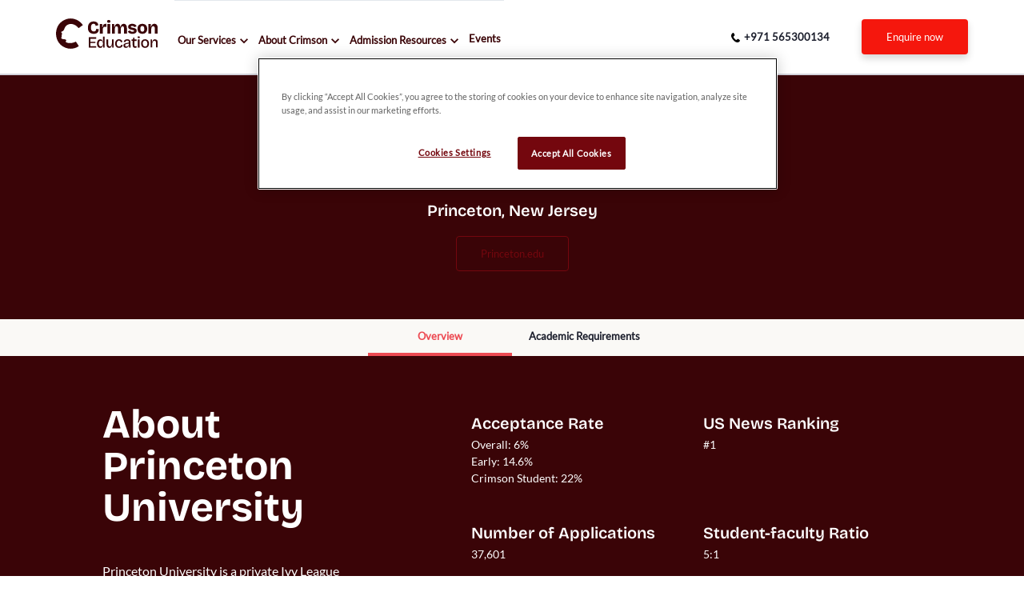

--- FILE ---
content_type: text/html
request_url: https://www.crimsoneducation.org/ae-en/resources/universities/princeton/
body_size: 158881
content:
<!DOCTYPE html><html lang="en-ae"><head><meta charSet="utf-8"/><meta http-equiv="x-ua-compatible" content="ie=edge"/><meta name="viewport" content="width=device-width, initial-scale=1, shrink-to-fit=no"/><script src="https://cdn.cookielaw.org/scripttemplates/otSDKStub.js" data-language="en" type="text/javascript" data-domain-script="018eac28-1feb-7874-b582-d4762fc88b46"></script><script type="text/javascript">function OptanonWrapper() {}</script><meta name="generator" content="Gatsby 4.25.7"/><meta data-react-helmet="true" http-equiv="content-language" content="en-ae"/><meta data-react-helmet="true" name="description" content="Explore the prestigious Princeton University and discover what sets it apart from other top universities."/><meta data-react-helmet="true" name="image" content="https://img2.storyblok.com/fit-in/1200x630/f/64062/1444x543/4a45fc4685/princeton.png"/><meta data-react-helmet="true" name="keywords" content="Princeton University"/><meta data-react-helmet="true" property="og:locale" content="en-ae"/><meta data-react-helmet="true" property="og:url" content="https://www.crimsoneducation.org/ae-en/resources/universities/princeton/"/><meta data-react-helmet="true" property="og:type" content="website"/><meta data-react-helmet="true" property="og:title" content="Princeton University - Crimson Education AE"/><meta data-react-helmet="true" property="og:description" content="Explore the prestigious Princeton University and discover what sets it apart from other top universities."/><meta data-react-helmet="true" property="og:image" content="https://img2.storyblok.com/fit-in/1200x630/f/64062/1444x543/4a45fc4685/princeton.png"/><meta data-react-helmet="true" property="og:image:alt" content="Explore the prestigious Princeton University and discover what sets it apart from other top universities."/><meta data-react-helmet="true" name="twitter:creator" content="@CrimsonEdu"/><meta data-react-helmet="true" name="twitter:card" content="summary_large_image"/><meta data-react-helmet="true" name="twitter:title" content="Princeton University - Crimson Education AE"/><meta data-react-helmet="true" name="twitter:description" content="Explore the prestigious Princeton University and discover what sets it apart from other top universities."/><meta data-react-helmet="true" name="twitter:image" content="https://img2.storyblok.com/fit-in/1200x630/f/64062/1444x543/4a45fc4685/princeton.png"/><meta data-react-helmet="true" name="twitter:image:alt" content="Explore the prestigious Princeton University and discover what sets it apart from other top universities."/><meta data-react-helmet="true" name="msapplication-TileColor" content="#333456"/><meta data-react-helmet="true" name="msapplication-config" content="/browserConfig.xml"/><meta data-react-helmet="true" name="theme-color" content="#ffffff"/><style data-href="/assets-build-chunk-1/styles.83ad871b75bc4855f66c.css" data-identity="gatsby-global-css">@font-face{font-family:KaTeX_AMS;font-style:normal;font-weight:400;src:url(/assets-build-chunk-1/static/KaTeX_AMS-Regular-73ea273a72f4aca30ca528cf9117470a.woff2) format("woff2"),url(/assets-build-chunk-1/static/KaTeX_AMS-Regular-d562e886c52f12660a41eea8d05af757.woff) format("woff"),url(/assets-build-chunk-1/static/KaTeX_AMS-Regular-853be92419a6c3766b9afe7a7c3e32fa.ttf) format("truetype")}@font-face{font-family:KaTeX_Caligraphic;font-style:normal;font-weight:700;src:url([data-uri]) format("woff2"),url([data-uri]) format("woff"),url(/assets-build-chunk-1/static/KaTeX_Caligraphic-Bold-7489a2fbfb9bfe70442031a27fb57a21.ttf) format("truetype")}@font-face{font-family:KaTeX_Caligraphic;font-style:normal;font-weight:400;src:url([data-uri]) format("woff2"),url([data-uri]) format("woff"),url(/assets-build-chunk-1/static/KaTeX_Caligraphic-Regular-7e873d3833eb108a0758be45cd29e907.ttf) format("truetype")}@font-face{font-family:KaTeX_Fraktur;font-style:normal;font-weight:700;src:url(/assets-build-chunk-1/static/KaTeX_Fraktur-Bold-931d67ea207ab37ee693ff155ff4d7a6.woff2) format("woff2"),url(/assets-build-chunk-1/static/KaTeX_Fraktur-Bold-354501bac435c3264834b80301089bad.woff) format("woff"),url(/assets-build-chunk-1/static/KaTeX_Fraktur-Bold-4c761b3711973ab04edf7ea6f1fbacdc.ttf) format("truetype")}@font-face{font-family:KaTeX_Fraktur;font-style:normal;font-weight:400;src:url(/assets-build-chunk-1/static/KaTeX_Fraktur-Regular-172d3529b26f8cedef6b5ddef7546e02.woff2) format("woff2"),url(/assets-build-chunk-1/static/KaTeX_Fraktur-Regular-6fdf0ac577be0ba82a4c9a89b8eef91b.woff) format("woff"),url(/assets-build-chunk-1/static/KaTeX_Fraktur-Regular-ed305b5434865e06ffde7da0d28101af.ttf) format("truetype")}@font-face{font-family:KaTeX_Main;font-style:normal;font-weight:700;src:url(/assets-build-chunk-1/static/KaTeX_Main-Bold-39890742bc957b368704509bb2f4163c.woff2) format("woff2"),url(/assets-build-chunk-1/static/KaTeX_Main-Bold-0c3b8929d377c0e9b2f3a9c872e3337b.woff) format("woff"),url(/assets-build-chunk-1/static/KaTeX_Main-Bold-8169508bf58f8bd92ad8a768ede68a18.ttf) format("truetype")}@font-face{font-family:KaTeX_Main;font-style:italic;font-weight:700;src:url(/assets-build-chunk-1/static/KaTeX_Main-BoldItalic-20f389c4120be058d80a3cd6a2f5a9b9.woff2) format("woff2"),url(/assets-build-chunk-1/static/KaTeX_Main-BoldItalic-428978dc7837d46de0916f266f5a43df.woff) format("woff"),url(/assets-build-chunk-1/static/KaTeX_Main-BoldItalic-828abcb200061cffbaae1f0498f821a8.ttf) format("truetype")}@font-face{font-family:KaTeX_Main;font-style:italic;font-weight:400;src:url(/assets-build-chunk-1/static/KaTeX_Main-Italic-fe2176f79edaa716e6212cca53949439.woff2) format("woff2"),url(/assets-build-chunk-1/static/KaTeX_Main-Italic-fd947498bc16392e76c23adf58513fb3.woff) format("woff"),url(/assets-build-chunk-1/static/KaTeX_Main-Italic-fa675e5e4bec9eb250b6a8cac09b189b.ttf) format("truetype")}@font-face{font-family:KaTeX_Main;font-style:normal;font-weight:400;src:url(/assets-build-chunk-1/static/KaTeX_Main-Regular-f650f111a3b890d116f1ba740b7e3de3.woff2) format("woff2"),url(/assets-build-chunk-1/static/KaTeX_Main-Regular-4f35fbcc9ee8614c2bcc8c28314db234.woff) format("woff"),url(/assets-build-chunk-1/static/KaTeX_Main-Regular-9eba1d77abcf2aa6e94e823d52be546b.ttf) format("truetype")}@font-face{font-family:KaTeX_Math;font-style:italic;font-weight:700;src:url(/assets-build-chunk-1/static/KaTeX_Math-BoldItalic-dcbcbd93bac0470b462db6f9708a658c.woff2) format("woff2"),url(/assets-build-chunk-1/static/KaTeX_Math-BoldItalic-3f07ed67f06c720120cedd0bad5f60e2.woff) format("woff"),url(/assets-build-chunk-1/static/KaTeX_Math-BoldItalic-bf2d440b3a42ea78a998ccd32eb09d88.ttf) format("truetype")}@font-face{font-family:KaTeX_Math;font-style:italic;font-weight:400;src:url(/assets-build-chunk-1/static/KaTeX_Math-Italic-6d3d25f4820d0da8f01fa3d2c7cbb8c2.woff2) format("woff2"),url(/assets-build-chunk-1/static/KaTeX_Math-Italic-96759856b4e70f3a83385d07e0d33b03.woff) format("woff"),url(/assets-build-chunk-1/static/KaTeX_Math-Italic-8a5f936332e8028c7278a3a25db00925.ttf) format("truetype")}@font-face{font-family:"KaTeX_SansSerif";font-style:normal;font-weight:700;src:url(/assets-build-chunk-1/static/KaTeX_SansSerif-Bold-95591a929f0d32aa282a90ba5acf81f0.woff2) format("woff2"),url(/assets-build-chunk-1/static/KaTeX_SansSerif-Bold-b9cd458ac6d5889ff9c388cf91b8ad51.woff) format("woff"),url(/assets-build-chunk-1/static/KaTeX_SansSerif-Bold-5b49f4993ae22d7975b413caed1a4c01.ttf) format("truetype")}@font-face{font-family:"KaTeX_SansSerif";font-style:italic;font-weight:400;src:url(/assets-build-chunk-1/static/KaTeX_SansSerif-Italic-7d393d382f3e7fb1c637280a90a3434b.woff2) format("woff2"),url(/assets-build-chunk-1/static/KaTeX_SansSerif-Italic-8d593cfaa96238d5e2f8af9e11cc5a68.woff) format("woff"),url(/assets-build-chunk-1/static/KaTeX_SansSerif-Italic-b257a18c016f37ee45430f59757a0db9.ttf) format("truetype")}@font-face{font-family:"KaTeX_SansSerif";font-style:normal;font-weight:400;src:url(/assets-build-chunk-1/static/KaTeX_SansSerif-Regular-cd5e231e0cc53b2cb2c029b09b917782.woff2) format("woff2"),url(/assets-build-chunk-1/static/KaTeX_SansSerif-Regular-02271ec5cb9f5b4588ac53d7efbe6de8.woff) format("woff"),url(/assets-build-chunk-1/static/KaTeX_SansSerif-Regular-2f7bc363fc5424ebda5903f74c404a99.ttf) format("truetype")}@font-face{font-family:KaTeX_Script;font-style:normal;font-weight:400;src:url([data-uri]) format("woff2"),url(/assets-build-chunk-1/static/KaTeX_Script-Regular-073b3402d036714b43709614d1da717a.woff) format("woff"),url(/assets-build-chunk-1/static/KaTeX_Script-Regular-fc9ba5249878cd8f8d885c1f42b0f43d.ttf) format("truetype")}@font-face{font-family:KaTeX_Size1;font-style:normal;font-weight:400;src:url([data-uri]) format("woff2"),url([data-uri]) format("woff"),url(/assets-build-chunk-1/static/KaTeX_Size1-Regular-6de7d4b539221a49e9e241b734653ecf.ttf) format("truetype")}@font-face{font-family:KaTeX_Size2;font-style:normal;font-weight:400;src:url([data-uri]) format("woff2"),url([data-uri]) format("woff"),url(/assets-build-chunk-1/static/KaTeX_Size2-Regular-57f5c1837853986ea1dbadbb8f4f6074.ttf) format("truetype")}@font-face{font-family:KaTeX_Size3;font-style:normal;font-weight:400;src:url([data-uri]) format("woff2"),url([data-uri]) format("woff"),url([data-uri]) format("truetype")}@font-face{font-family:KaTeX_Size4;font-style:normal;font-weight:400;src:url([data-uri]) format("woff2"),url([data-uri]) format("woff"),url(/assets-build-chunk-1/static/KaTeX_Size4-Regular-4ad7c7e8bb8d10a34bb7c4bb567cef92.ttf) format("truetype")}@font-face{font-family:KaTeX_Typewriter;font-style:normal;font-weight:400;src:url(/assets-build-chunk-1/static/KaTeX_Typewriter-Regular-c295e7f71970f03c0549228b1c18120a.woff2) format("woff2"),url(/assets-build-chunk-1/static/KaTeX_Typewriter-Regular-4c6b94fd1d07f8beff7cf3364d4d4555.woff) format("woff"),url(/assets-build-chunk-1/static/KaTeX_Typewriter-Regular-c5c02d763c89380dcb4ed359e15d0897.ttf) format("truetype")}.katex{font:normal 1.21em KaTeX_Main,Times New Roman,serif;line-height:1.2;text-indent:0;text-rendering:auto}.katex *{-ms-high-contrast-adjust:none!important;border-color:currentColor}.katex .katex-version:after{content:"0.16.9"}.katex .katex-mathml{clip:rect(1px,1px,1px,1px);border:0;height:1px;overflow:hidden;padding:0;position:absolute;width:1px}.katex .katex-html>.newline{display:block}.katex .base{position:relative;white-space:nowrap;width:min-content}.katex .base,.katex .strut{display:inline-block}.katex .textbf{font-weight:700}.katex .textit{font-style:italic}.katex .textrm{font-family:KaTeX_Main}.katex .textsf{font-family:KaTeX_SansSerif}.katex .texttt{font-family:KaTeX_Typewriter}.katex .mathnormal{font-family:KaTeX_Math;font-style:italic}.katex .mathit{font-family:KaTeX_Main;font-style:italic}.katex .mathrm{font-style:normal}.katex .mathbf{font-family:KaTeX_Main;font-weight:700}.katex .boldsymbol{font-family:KaTeX_Math;font-style:italic;font-weight:700}.katex .amsrm,.katex .mathbb,.katex .textbb{font-family:KaTeX_AMS}.katex .mathcal{font-family:KaTeX_Caligraphic}.katex .mathfrak,.katex .textfrak{font-family:KaTeX_Fraktur}.katex .mathboldfrak,.katex .textboldfrak{font-family:KaTeX_Fraktur;font-weight:700}.katex .mathtt{font-family:KaTeX_Typewriter}.katex .mathscr,.katex .textscr{font-family:KaTeX_Script}.katex .mathsf,.katex .textsf{font-family:KaTeX_SansSerif}.katex .mathboldsf,.katex .textboldsf{font-family:KaTeX_SansSerif;font-weight:700}.katex .mathitsf,.katex .textitsf{font-family:KaTeX_SansSerif;font-style:italic}.katex .mainrm{font-family:KaTeX_Main;font-style:normal}.katex .vlist-t{border-collapse:collapse;display:inline-table;table-layout:fixed}.katex .vlist-r{display:table-row}.katex .vlist{display:table-cell;position:relative;vertical-align:bottom}.katex .vlist>span{display:block;height:0;position:relative}.katex .vlist>span>span{display:inline-block}.katex .vlist>span>.pstrut{overflow:hidden;width:0}.katex .vlist-t2{margin-right:-2px}.katex .vlist-s{display:table-cell;font-size:1px;min-width:2px;vertical-align:bottom;width:2px}.katex .vbox{align-items:baseline;display:inline-flex;flex-direction:column}.katex .hbox{width:100%}.katex .hbox,.katex .thinbox{display:inline-flex;flex-direction:row}.katex .thinbox{max-width:0;width:0}.katex .msupsub{text-align:left}.katex .mfrac>span>span{text-align:center}.katex .mfrac .frac-line{border-bottom-style:solid;display:inline-block;width:100%}.katex .hdashline,.katex .hline,.katex .mfrac .frac-line,.katex .overline .overline-line,.katex .rule,.katex .underline .underline-line{min-height:1px}.katex .mspace{display:inline-block}.katex .clap,.katex .llap,.katex .rlap{position:relative;width:0}.katex .clap>.inner,.katex .llap>.inner,.katex .rlap>.inner{position:absolute}.katex .clap>.fix,.katex .llap>.fix,.katex .rlap>.fix{display:inline-block}.katex .llap>.inner{right:0}.katex .clap>.inner,.katex .rlap>.inner{left:0}.katex .clap>.inner>span{margin-left:-50%;margin-right:50%}.katex .rule{border:0 solid;display:inline-block;position:relative}.katex .hline,.katex .overline .overline-line,.katex .underline .underline-line{border-bottom-style:solid;display:inline-block;width:100%}.katex .hdashline{border-bottom-style:dashed;display:inline-block;width:100%}.katex .sqrt>.root{margin-left:.27777778em;margin-right:-.55555556em}.katex .fontsize-ensurer.reset-size1.size1,.katex .sizing.reset-size1.size1{font-size:1em}.katex .fontsize-ensurer.reset-size1.size2,.katex .sizing.reset-size1.size2{font-size:1.2em}.katex .fontsize-ensurer.reset-size1.size3,.katex .sizing.reset-size1.size3{font-size:1.4em}.katex .fontsize-ensurer.reset-size1.size4,.katex .sizing.reset-size1.size4{font-size:1.6em}.katex .fontsize-ensurer.reset-size1.size5,.katex .sizing.reset-size1.size5{font-size:1.8em}.katex .fontsize-ensurer.reset-size1.size6,.katex .sizing.reset-size1.size6{font-size:2em}.katex .fontsize-ensurer.reset-size1.size7,.katex .sizing.reset-size1.size7{font-size:2.4em}.katex .fontsize-ensurer.reset-size1.size8,.katex .sizing.reset-size1.size8{font-size:2.88em}.katex .fontsize-ensurer.reset-size1.size9,.katex .sizing.reset-size1.size9{font-size:3.456em}.katex .fontsize-ensurer.reset-size1.size10,.katex .sizing.reset-size1.size10{font-size:4.148em}.katex .fontsize-ensurer.reset-size1.size11,.katex .sizing.reset-size1.size11{font-size:4.976em}.katex .fontsize-ensurer.reset-size2.size1,.katex .sizing.reset-size2.size1{font-size:.83333333em}.katex .fontsize-ensurer.reset-size2.size2,.katex .sizing.reset-size2.size2{font-size:1em}.katex .fontsize-ensurer.reset-size2.size3,.katex .sizing.reset-size2.size3{font-size:1.16666667em}.katex .fontsize-ensurer.reset-size2.size4,.katex .sizing.reset-size2.size4{font-size:1.33333333em}.katex .fontsize-ensurer.reset-size2.size5,.katex .sizing.reset-size2.size5{font-size:1.5em}.katex .fontsize-ensurer.reset-size2.size6,.katex .sizing.reset-size2.size6{font-size:1.66666667em}.katex .fontsize-ensurer.reset-size2.size7,.katex .sizing.reset-size2.size7{font-size:2em}.katex .fontsize-ensurer.reset-size2.size8,.katex .sizing.reset-size2.size8{font-size:2.4em}.katex .fontsize-ensurer.reset-size2.size9,.katex .sizing.reset-size2.size9{font-size:2.88em}.katex .fontsize-ensurer.reset-size2.size10,.katex .sizing.reset-size2.size10{font-size:3.45666667em}.katex .fontsize-ensurer.reset-size2.size11,.katex .sizing.reset-size2.size11{font-size:4.14666667em}.katex .fontsize-ensurer.reset-size3.size1,.katex .sizing.reset-size3.size1{font-size:.71428571em}.katex .fontsize-ensurer.reset-size3.size2,.katex .sizing.reset-size3.size2{font-size:.85714286em}.katex .fontsize-ensurer.reset-size3.size3,.katex .sizing.reset-size3.size3{font-size:1em}.katex .fontsize-ensurer.reset-size3.size4,.katex .sizing.reset-size3.size4{font-size:1.14285714em}.katex .fontsize-ensurer.reset-size3.size5,.katex .sizing.reset-size3.size5{font-size:1.28571429em}.katex .fontsize-ensurer.reset-size3.size6,.katex .sizing.reset-size3.size6{font-size:1.42857143em}.katex .fontsize-ensurer.reset-size3.size7,.katex .sizing.reset-size3.size7{font-size:1.71428571em}.katex .fontsize-ensurer.reset-size3.size8,.katex .sizing.reset-size3.size8{font-size:2.05714286em}.katex .fontsize-ensurer.reset-size3.size9,.katex .sizing.reset-size3.size9{font-size:2.46857143em}.katex .fontsize-ensurer.reset-size3.size10,.katex .sizing.reset-size3.size10{font-size:2.96285714em}.katex .fontsize-ensurer.reset-size3.size11,.katex .sizing.reset-size3.size11{font-size:3.55428571em}.katex .fontsize-ensurer.reset-size4.size1,.katex .sizing.reset-size4.size1{font-size:.625em}.katex .fontsize-ensurer.reset-size4.size2,.katex .sizing.reset-size4.size2{font-size:.75em}.katex .fontsize-ensurer.reset-size4.size3,.katex .sizing.reset-size4.size3{font-size:.875em}.katex .fontsize-ensurer.reset-size4.size4,.katex .sizing.reset-size4.size4{font-size:1em}.katex .fontsize-ensurer.reset-size4.size5,.katex .sizing.reset-size4.size5{font-size:1.125em}.katex .fontsize-ensurer.reset-size4.size6,.katex .sizing.reset-size4.size6{font-size:1.25em}.katex .fontsize-ensurer.reset-size4.size7,.katex .sizing.reset-size4.size7{font-size:1.5em}.katex .fontsize-ensurer.reset-size4.size8,.katex .sizing.reset-size4.size8{font-size:1.8em}.katex .fontsize-ensurer.reset-size4.size9,.katex .sizing.reset-size4.size9{font-size:2.16em}.katex .fontsize-ensurer.reset-size4.size10,.katex .sizing.reset-size4.size10{font-size:2.5925em}.katex .fontsize-ensurer.reset-size4.size11,.katex .sizing.reset-size4.size11{font-size:3.11em}.katex .fontsize-ensurer.reset-size5.size1,.katex .sizing.reset-size5.size1{font-size:.55555556em}.katex .fontsize-ensurer.reset-size5.size2,.katex .sizing.reset-size5.size2{font-size:.66666667em}.katex .fontsize-ensurer.reset-size5.size3,.katex .sizing.reset-size5.size3{font-size:.77777778em}.katex .fontsize-ensurer.reset-size5.size4,.katex .sizing.reset-size5.size4{font-size:.88888889em}.katex .fontsize-ensurer.reset-size5.size5,.katex .sizing.reset-size5.size5{font-size:1em}.katex .fontsize-ensurer.reset-size5.size6,.katex .sizing.reset-size5.size6{font-size:1.11111111em}.katex .fontsize-ensurer.reset-size5.size7,.katex .sizing.reset-size5.size7{font-size:1.33333333em}.katex .fontsize-ensurer.reset-size5.size8,.katex .sizing.reset-size5.size8{font-size:1.6em}.katex .fontsize-ensurer.reset-size5.size9,.katex .sizing.reset-size5.size9{font-size:1.92em}.katex .fontsize-ensurer.reset-size5.size10,.katex .sizing.reset-size5.size10{font-size:2.30444444em}.katex .fontsize-ensurer.reset-size5.size11,.katex .sizing.reset-size5.size11{font-size:2.76444444em}.katex .fontsize-ensurer.reset-size6.size1,.katex .sizing.reset-size6.size1{font-size:.5em}.katex .fontsize-ensurer.reset-size6.size2,.katex .sizing.reset-size6.size2{font-size:.6em}.katex .fontsize-ensurer.reset-size6.size3,.katex .sizing.reset-size6.size3{font-size:.7em}.katex .fontsize-ensurer.reset-size6.size4,.katex .sizing.reset-size6.size4{font-size:.8em}.katex .fontsize-ensurer.reset-size6.size5,.katex .sizing.reset-size6.size5{font-size:.9em}.katex .fontsize-ensurer.reset-size6.size6,.katex .sizing.reset-size6.size6{font-size:1em}.katex .fontsize-ensurer.reset-size6.size7,.katex .sizing.reset-size6.size7{font-size:1.2em}.katex .fontsize-ensurer.reset-size6.size8,.katex .sizing.reset-size6.size8{font-size:1.44em}.katex .fontsize-ensurer.reset-size6.size9,.katex .sizing.reset-size6.size9{font-size:1.728em}.katex .fontsize-ensurer.reset-size6.size10,.katex .sizing.reset-size6.size10{font-size:2.074em}.katex .fontsize-ensurer.reset-size6.size11,.katex .sizing.reset-size6.size11{font-size:2.488em}.katex .fontsize-ensurer.reset-size7.size1,.katex .sizing.reset-size7.size1{font-size:.41666667em}.katex .fontsize-ensurer.reset-size7.size2,.katex .sizing.reset-size7.size2{font-size:.5em}.katex .fontsize-ensurer.reset-size7.size3,.katex .sizing.reset-size7.size3{font-size:.58333333em}.katex .fontsize-ensurer.reset-size7.size4,.katex .sizing.reset-size7.size4{font-size:.66666667em}.katex .fontsize-ensurer.reset-size7.size5,.katex .sizing.reset-size7.size5{font-size:.75em}.katex .fontsize-ensurer.reset-size7.size6,.katex .sizing.reset-size7.size6{font-size:.83333333em}.katex .fontsize-ensurer.reset-size7.size7,.katex .sizing.reset-size7.size7{font-size:1em}.katex .fontsize-ensurer.reset-size7.size8,.katex .sizing.reset-size7.size8{font-size:1.2em}.katex .fontsize-ensurer.reset-size7.size9,.katex .sizing.reset-size7.size9{font-size:1.44em}.katex .fontsize-ensurer.reset-size7.size10,.katex .sizing.reset-size7.size10{font-size:1.72833333em}.katex .fontsize-ensurer.reset-size7.size11,.katex .sizing.reset-size7.size11{font-size:2.07333333em}.katex .fontsize-ensurer.reset-size8.size1,.katex .sizing.reset-size8.size1{font-size:.34722222em}.katex .fontsize-ensurer.reset-size8.size2,.katex .sizing.reset-size8.size2{font-size:.41666667em}.katex .fontsize-ensurer.reset-size8.size3,.katex .sizing.reset-size8.size3{font-size:.48611111em}.katex .fontsize-ensurer.reset-size8.size4,.katex .sizing.reset-size8.size4{font-size:.55555556em}.katex .fontsize-ensurer.reset-size8.size5,.katex .sizing.reset-size8.size5{font-size:.625em}.katex .fontsize-ensurer.reset-size8.size6,.katex .sizing.reset-size8.size6{font-size:.69444444em}.katex .fontsize-ensurer.reset-size8.size7,.katex .sizing.reset-size8.size7{font-size:.83333333em}.katex .fontsize-ensurer.reset-size8.size8,.katex .sizing.reset-size8.size8{font-size:1em}.katex .fontsize-ensurer.reset-size8.size9,.katex .sizing.reset-size8.size9{font-size:1.2em}.katex .fontsize-ensurer.reset-size8.size10,.katex .sizing.reset-size8.size10{font-size:1.44027778em}.katex .fontsize-ensurer.reset-size8.size11,.katex .sizing.reset-size8.size11{font-size:1.72777778em}.katex .fontsize-ensurer.reset-size9.size1,.katex .sizing.reset-size9.size1{font-size:.28935185em}.katex .fontsize-ensurer.reset-size9.size2,.katex .sizing.reset-size9.size2{font-size:.34722222em}.katex .fontsize-ensurer.reset-size9.size3,.katex .sizing.reset-size9.size3{font-size:.40509259em}.katex .fontsize-ensurer.reset-size9.size4,.katex .sizing.reset-size9.size4{font-size:.46296296em}.katex .fontsize-ensurer.reset-size9.size5,.katex .sizing.reset-size9.size5{font-size:.52083333em}.katex .fontsize-ensurer.reset-size9.size6,.katex .sizing.reset-size9.size6{font-size:.5787037em}.katex .fontsize-ensurer.reset-size9.size7,.katex .sizing.reset-size9.size7{font-size:.69444444em}.katex .fontsize-ensurer.reset-size9.size8,.katex .sizing.reset-size9.size8{font-size:.83333333em}.katex .fontsize-ensurer.reset-size9.size9,.katex .sizing.reset-size9.size9{font-size:1em}.katex .fontsize-ensurer.reset-size9.size10,.katex .sizing.reset-size9.size10{font-size:1.20023148em}.katex .fontsize-ensurer.reset-size9.size11,.katex .sizing.reset-size9.size11{font-size:1.43981481em}.katex .fontsize-ensurer.reset-size10.size1,.katex .sizing.reset-size10.size1{font-size:.24108004em}.katex .fontsize-ensurer.reset-size10.size2,.katex .sizing.reset-size10.size2{font-size:.28929605em}.katex .fontsize-ensurer.reset-size10.size3,.katex .sizing.reset-size10.size3{font-size:.33751205em}.katex .fontsize-ensurer.reset-size10.size4,.katex .sizing.reset-size10.size4{font-size:.38572806em}.katex .fontsize-ensurer.reset-size10.size5,.katex .sizing.reset-size10.size5{font-size:.43394407em}.katex .fontsize-ensurer.reset-size10.size6,.katex .sizing.reset-size10.size6{font-size:.48216008em}.katex .fontsize-ensurer.reset-size10.size7,.katex .sizing.reset-size10.size7{font-size:.57859209em}.katex .fontsize-ensurer.reset-size10.size8,.katex .sizing.reset-size10.size8{font-size:.69431051em}.katex .fontsize-ensurer.reset-size10.size9,.katex .sizing.reset-size10.size9{font-size:.83317261em}.katex .fontsize-ensurer.reset-size10.size10,.katex .sizing.reset-size10.size10{font-size:1em}.katex .fontsize-ensurer.reset-size10.size11,.katex .sizing.reset-size10.size11{font-size:1.19961427em}.katex .fontsize-ensurer.reset-size11.size1,.katex .sizing.reset-size11.size1{font-size:.20096463em}.katex .fontsize-ensurer.reset-size11.size2,.katex .sizing.reset-size11.size2{font-size:.24115756em}.katex .fontsize-ensurer.reset-size11.size3,.katex .sizing.reset-size11.size3{font-size:.28135048em}.katex .fontsize-ensurer.reset-size11.size4,.katex .sizing.reset-size11.size4{font-size:.32154341em}.katex .fontsize-ensurer.reset-size11.size5,.katex .sizing.reset-size11.size5{font-size:.36173633em}.katex .fontsize-ensurer.reset-size11.size6,.katex .sizing.reset-size11.size6{font-size:.40192926em}.katex .fontsize-ensurer.reset-size11.size7,.katex .sizing.reset-size11.size7{font-size:.48231511em}.katex .fontsize-ensurer.reset-size11.size8,.katex .sizing.reset-size11.size8{font-size:.57877814em}.katex .fontsize-ensurer.reset-size11.size9,.katex .sizing.reset-size11.size9{font-size:.69453376em}.katex .fontsize-ensurer.reset-size11.size10,.katex .sizing.reset-size11.size10{font-size:.83360129em}.katex .fontsize-ensurer.reset-size11.size11,.katex .sizing.reset-size11.size11{font-size:1em}.katex .delimsizing.size1{font-family:KaTeX_Size1}.katex .delimsizing.size2{font-family:KaTeX_Size2}.katex .delimsizing.size3{font-family:KaTeX_Size3}.katex .delimsizing.size4{font-family:KaTeX_Size4}.katex .delimsizing.mult .delim-size1>span{font-family:KaTeX_Size1}.katex .delimsizing.mult .delim-size4>span{font-family:KaTeX_Size4}.katex .nulldelimiter{display:inline-block;width:.12em}.katex .delimcenter,.katex .op-symbol{position:relative}.katex .op-symbol.small-op{font-family:KaTeX_Size1}.katex .op-symbol.large-op{font-family:KaTeX_Size2}.katex .accent>.vlist-t,.katex .op-limits>.vlist-t{text-align:center}.katex .accent .accent-body{position:relative}.katex .accent .accent-body:not(.accent-full){width:0}.katex .overlay{display:block}.katex .mtable .vertical-separator{display:inline-block;min-width:1px}.katex .mtable .arraycolsep{display:inline-block}.katex .mtable .col-align-c>.vlist-t{text-align:center}.katex .mtable .col-align-l>.vlist-t{text-align:left}.katex .mtable .col-align-r>.vlist-t{text-align:right}.katex .svg-align{text-align:left}.katex svg{fill:currentColor;stroke:currentColor;fill-rule:nonzero;fill-opacity:1;stroke-width:1;stroke-linecap:butt;stroke-linejoin:miter;stroke-miterlimit:4;stroke-dasharray:none;stroke-dashoffset:0;stroke-opacity:1;display:block;height:inherit;position:absolute;width:100%}.katex svg path{stroke:none}.katex img{border-style:none;max-height:none;max-width:none;min-height:0;min-width:0}.katex .stretchy{display:block;overflow:hidden;position:relative;width:100%}.katex .stretchy:after,.katex .stretchy:before{content:""}.katex .hide-tail{overflow:hidden;position:relative;width:100%}.katex .halfarrow-left{left:0;overflow:hidden;position:absolute;width:50.2%}.katex .halfarrow-right{overflow:hidden;position:absolute;right:0;width:50.2%}.katex .brace-left{left:0;overflow:hidden;position:absolute;width:25.1%}.katex .brace-center{left:25%;overflow:hidden;position:absolute;width:50%}.katex .brace-right{overflow:hidden;position:absolute;right:0;width:25.1%}.katex .x-arrow-pad{padding:0 .5em}.katex .cd-arrow-pad{padding:0 .55556em 0 .27778em}.katex .mover,.katex .munder,.katex .x-arrow{text-align:center}.katex .boxpad{padding:0 .3em}.katex .fbox,.katex .fcolorbox{border:.04em solid;box-sizing:border-box}.katex .cancel-pad{padding:0 .2em}.katex .cancel-lap{margin-left:-.2em;margin-right:-.2em}.katex .sout{border-bottom-style:solid;border-bottom-width:.08em}.katex .angl{border-right:.049em solid;border-top:.049em solid;box-sizing:border-box;margin-right:.03889em}.katex .anglpad{padding:0 .03889em}.katex .eqn-num:before{content:"(" counter(katexEqnNo) ")";counter-increment:katexEqnNo}.katex .mml-eqn-num:before{content:"(" counter(mmlEqnNo) ")";counter-increment:mmlEqnNo}.katex .mtr-glue{width:50%}.katex .cd-vert-arrow{display:inline-block;position:relative}.katex .cd-label-left{display:inline-block;position:absolute;right:calc(50% + .3em);text-align:left}.katex .cd-label-right{display:inline-block;left:calc(50% + .3em);position:absolute;text-align:right}.katex-display{display:block;margin:1em 0;text-align:center}.katex-display>.katex{display:block;text-align:center;white-space:nowrap}.katex-display>.katex>.katex-html{display:block;position:relative}.katex-display>.katex>.katex-html>.tag{position:absolute;right:0}.katex-display.leqno>.katex>.katex-html>.tag{left:0;right:auto}.katex-display.fleqn>.katex{padding-left:2em;text-align:left}body{counter-reset:katexEqnNo mmlEqnNo}@font-face{font-display:swap;font-family:Montserrat;font-style:normal;font-weight:100;src:local("Montserrat Thin "),local("Montserrat-Thin"),url(/assets-build-chunk-1/static/montserrat-latin-100-8d7d79679b70dbe27172b6460e7a7910.woff2) format("woff2"),url(/assets-build-chunk-1/static/montserrat-latin-100-ec38980a9e0119a379e2a9b3dbb1901a.woff) format("woff")}@font-face{font-display:swap;font-family:Montserrat;font-style:italic;font-weight:100;src:local("Montserrat Thin italic"),local("Montserrat-Thinitalic"),url(/assets-build-chunk-1/static/montserrat-latin-100italic-e279051046ba1286706adc886cf1c96b.woff2) format("woff2"),url(/assets-build-chunk-1/static/montserrat-latin-100italic-3b325a3173c8207435cd1b76e19bf501.woff) format("woff")}@font-face{font-display:swap;font-family:Montserrat;font-style:normal;font-weight:200;src:local("Montserrat Extra Light "),local("Montserrat-Extra Light"),url(/assets-build-chunk-1/static/montserrat-latin-200-9d266fbbfa6cab7009bd56003b1eeb67.woff2) format("woff2"),url(/assets-build-chunk-1/static/montserrat-latin-200-2d8ba08717110d27122e54c34b8a5798.woff) format("woff")}@font-face{font-display:swap;font-family:Montserrat;font-style:italic;font-weight:200;src:local("Montserrat Extra Light italic"),local("Montserrat-Extra Lightitalic"),url(/assets-build-chunk-1/static/montserrat-latin-200italic-6e5b3756583bb2263eb062eae992735e.woff2) format("woff2"),url(/assets-build-chunk-1/static/montserrat-latin-200italic-a0d6f343e4b536c582926255367a57da.woff) format("woff")}@font-face{font-display:swap;font-family:Montserrat;font-style:normal;font-weight:300;src:local("Montserrat Light "),local("Montserrat-Light"),url(/assets-build-chunk-1/static/montserrat-latin-300-00b3e893aab5a8fd632d6342eb72551a.woff2) format("woff2"),url(/assets-build-chunk-1/static/montserrat-latin-300-ea303695ceab35f17e7d062f30e0173b.woff) format("woff")}@font-face{font-display:swap;font-family:Montserrat;font-style:italic;font-weight:300;src:local("Montserrat Light italic"),local("Montserrat-Lightitalic"),url(/assets-build-chunk-1/static/montserrat-latin-300italic-56f34ea368f6aedf89583d444bbcb227.woff2) format("woff2"),url(/assets-build-chunk-1/static/montserrat-latin-300italic-54b0bf2c8c4c12ffafd803be2466a790.woff) format("woff")}@font-face{font-display:swap;font-family:Montserrat;font-style:normal;font-weight:400;src:local("Montserrat Regular "),local("Montserrat-Regular"),url(/assets-build-chunk-1/static/montserrat-latin-400-b71748ae4f80ec8c014def4c5fa8688b.woff2) format("woff2"),url(/assets-build-chunk-1/static/montserrat-latin-400-0659a9f4e90db5cf51b50d005bff1e41.woff) format("woff")}@font-face{font-display:swap;font-family:Montserrat;font-style:italic;font-weight:400;src:local("Montserrat Regular italic"),local("Montserrat-Regularitalic"),url(/assets-build-chunk-1/static/montserrat-latin-400italic-6eed6b4cbb809c6efc7aa7ddad6dbe3e.woff2) format("woff2"),url(/assets-build-chunk-1/static/montserrat-latin-400italic-7583622cfde30ae49086d18447ab28e7.woff) format("woff")}@font-face{font-display:swap;font-family:Montserrat;font-style:normal;font-weight:500;src:local("Montserrat Medium "),local("Montserrat-Medium"),url(/assets-build-chunk-1/static/montserrat-latin-500-091b209546e16313fd4f4fc36090c757.woff2) format("woff2"),url(/assets-build-chunk-1/static/montserrat-latin-500-edd311588712a96bbf435fad264fff62.woff) format("woff")}@font-face{font-display:swap;font-family:Montserrat;font-style:italic;font-weight:500;src:local("Montserrat Medium italic"),local("Montserrat-Mediumitalic"),url(/assets-build-chunk-1/static/montserrat-latin-500italic-c90ced68b46050061d1a41842d6dfb43.woff2) format("woff2"),url(/assets-build-chunk-1/static/montserrat-latin-500italic-5146cbfe02b1deea5dffea27a5f2f998.woff) format("woff")}@font-face{font-display:swap;font-family:Montserrat;font-style:normal;font-weight:600;src:local("Montserrat SemiBold "),local("Montserrat-SemiBold"),url(/assets-build-chunk-1/static/montserrat-latin-600-0480d2f8a71f38db8633b84d8722e0c2.woff2) format("woff2"),url(/assets-build-chunk-1/static/montserrat-latin-600-b77863a375260a05dd13f86a1cee598f.woff) format("woff")}@font-face{font-display:swap;font-family:Montserrat;font-style:italic;font-weight:600;src:local("Montserrat SemiBold italic"),local("Montserrat-SemiBolditalic"),url(/assets-build-chunk-1/static/montserrat-latin-600italic-cf46ffb11f3a60d7df0567f8851a1d00.woff2) format("woff2"),url(/assets-build-chunk-1/static/montserrat-latin-600italic-c4fcfeeb057724724097167e57bd7801.woff) format("woff")}@font-face{font-display:swap;font-family:Montserrat;font-style:normal;font-weight:700;src:local("Montserrat Bold "),local("Montserrat-Bold"),url(/assets-build-chunk-1/static/montserrat-latin-700-7dbcc8a5ea2289d83f657c25b4be6193.woff2) format("woff2"),url(/assets-build-chunk-1/static/montserrat-latin-700-99271a835e1cae8c76ef8bba99a8cc4e.woff) format("woff")}@font-face{font-display:swap;font-family:Montserrat;font-style:italic;font-weight:700;src:local("Montserrat Bold italic"),local("Montserrat-Bolditalic"),url(/assets-build-chunk-1/static/montserrat-latin-700italic-c41ad6bdb4bd504a843d546d0a47958d.woff2) format("woff2"),url(/assets-build-chunk-1/static/montserrat-latin-700italic-6779372f04095051c62ed36bc1dcc142.woff) format("woff")}@font-face{font-display:swap;font-family:Montserrat;font-style:normal;font-weight:800;src:local("Montserrat ExtraBold "),local("Montserrat-ExtraBold"),url(/assets-build-chunk-1/static/montserrat-latin-800-db9a3e0ba7eaea32e5f55328ace6cf23.woff2) format("woff2"),url(/assets-build-chunk-1/static/montserrat-latin-800-4e3c615967a2360f5db87d2f0fd2456f.woff) format("woff")}@font-face{font-display:swap;font-family:Montserrat;font-style:italic;font-weight:800;src:local("Montserrat ExtraBold italic"),local("Montserrat-ExtraBolditalic"),url(/assets-build-chunk-1/static/montserrat-latin-800italic-bf45bfa14805969eda318973947bc42b.woff2) format("woff2"),url(/assets-build-chunk-1/static/montserrat-latin-800italic-fe82abb0bcede51bf724254878e0c374.woff) format("woff")}@font-face{font-display:swap;font-family:Montserrat;font-style:normal;font-weight:900;src:local("Montserrat Black "),local("Montserrat-Black"),url(/assets-build-chunk-1/static/montserrat-latin-900-e66c7edc609e24bacbb705175669d814.woff2) format("woff2"),url(/assets-build-chunk-1/static/montserrat-latin-900-8211f418baeb8ec880b80ba3c682f957.woff) format("woff")}@font-face{font-display:swap;font-family:Montserrat;font-style:italic;font-weight:900;src:local("Montserrat Black italic"),local("Montserrat-Blackitalic"),url(/assets-build-chunk-1/static/montserrat-latin-900italic-4454c775e48152c1a72510ceed3603e2.woff2) format("woff2"),url(/assets-build-chunk-1/static/montserrat-latin-900italic-efcaa0f6a82ee0640b83a0916e6e8d68.woff) format("woff")}@font-face{font-display:swap;font-family:Montserrat;font-style:normal;font-weight:100;src:local("Montserrat Thin"),local("Montserrat-Thin"),url(/assets-build-chunk-1/static/montserrat-cyrillic-100-5cb6e6f8616a8348189428c5a8e56ceb.woff2) format("woff2"),url(/assets-build-chunk-1/static/montserrat-cyrillic-100-40f11029aa616e8bbbe534a081a5aa63.woff) format("woff")}@font-face{font-display:swap;font-family:Montserrat;font-style:italic;font-weight:100;src:local("Montserrat Thin Italic"),local("Montserrat-ThinItalic"),url(/assets-build-chunk-1/static/montserrat-cyrillic-100-italic-37467610b40704ae70ac03dc635c440b.woff2) format("woff2"),url(/assets-build-chunk-1/static/montserrat-cyrillic-100-italic-433162fce5e8caf31083c42d750a93af.woff) format("woff")}@font-face{font-display:swap;font-family:Montserrat;font-style:normal;font-weight:200;src:local("Montserrat ExtraLight"),local("Montserrat-ExtraLight"),url(/assets-build-chunk-1/static/montserrat-cyrillic-200-14d81a205d0bf9eb95c55ef7b0e9b9ef.woff2) format("woff2"),url(/assets-build-chunk-1/static/montserrat-cyrillic-200-1f5c3c0d0b06612749ab3aa2e8fc3c5c.woff) format("woff")}@font-face{font-display:swap;font-family:Montserrat;font-style:italic;font-weight:200;src:local("Montserrat ExtraLight Italic"),local("Montserrat-ExtraLightItalic"),url(/assets-build-chunk-1/static/montserrat-cyrillic-200-italic-8a16de2be18896fad23f8aae14c623c1.woff2) format("woff2"),url(/assets-build-chunk-1/static/montserrat-cyrillic-200-italic-d874c565731fa4ec7b510e17617bbba9.woff) format("woff")}@font-face{font-display:swap;font-family:Montserrat;font-style:normal;font-weight:300;src:local("Montserrat Light"),local("Montserrat-Light"),url(/assets-build-chunk-1/static/montserrat-cyrillic-300-a5933808c4564a3f4095f1029be6cb4e.woff2) format("woff2"),url(/assets-build-chunk-1/static/montserrat-cyrillic-300-3cc071d85ea3f7f6819a6c14a7acfad5.woff) format("woff")}@font-face{font-display:swap;font-family:Montserrat;font-style:italic;font-weight:300;src:local("Montserrat Light Italic"),local("Montserrat-LightItalic"),url(/assets-build-chunk-1/static/montserrat-cyrillic-300-italic-d715a9e303f8852d6f8fb12ebd4213dd.woff2) format("woff2"),url(/assets-build-chunk-1/static/montserrat-cyrillic-300-italic-b15015eb3f567105c8bceed83440fbfb.woff) format("woff")}@font-face{font-display:swap;font-family:Montserrat;font-style:normal;font-weight:400;src:local("Montserrat Regular"),local("Montserrat-Regular"),url(/assets-build-chunk-1/static/montserrat-cyrillic-400-f263cfd0a6fa311229a6321b6f901d03.woff2) format("woff2"),url(/assets-build-chunk-1/static/montserrat-cyrillic-400-c1ba4359982fe0cc48ec8d1ad403fdeb.woff) format("woff")}@font-face{font-display:swap;font-family:Montserrat;font-style:italic;font-weight:400;src:local("Montserrat Italic"),local("Montserrat-Italic"),url(/assets-build-chunk-1/static/montserrat-cyrillic-400-italic-a3b327eaeb0a8f1a50cfc1dad8f93f46.woff2) format("woff2"),url(/assets-build-chunk-1/static/montserrat-cyrillic-400-italic-d9efdead1749a21fae169b359de60941.woff) format("woff")}@font-face{font-display:swap;font-family:Montserrat;font-style:normal;font-weight:500;src:local("Montserrat Medium"),local("Montserrat-Medium"),url(/assets-build-chunk-1/static/montserrat-cyrillic-500-057bc00d3ab1fcfca0683ce3c68e7a12.woff2) format("woff2"),url(/assets-build-chunk-1/static/montserrat-cyrillic-500-6e1f7d3787594a69ed456275d2debff0.woff) format("woff")}@font-face{font-display:swap;font-family:Montserrat;font-style:italic;font-weight:500;src:local("Montserrat Medium Italic"),local("Montserrat-MediumItalic"),url(/assets-build-chunk-1/static/montserrat-cyrillic-500-italic-80bc319c6160e60aae683b35c7cda2fd.woff2) format("woff2"),url(/assets-build-chunk-1/static/montserrat-cyrillic-500-italic-6142d22f7172dfea564bbbe4648bcf8e.woff) format("woff")}@font-face{font-display:swap;font-family:Montserrat;font-style:normal;font-weight:600;src:local("Montserrat SemiBold"),local("Montserrat-SemiBold"),url(/assets-build-chunk-1/static/montserrat-cyrillic-600-eb4735b30729893f823d0cd355a377f1.woff2) format("woff2"),url(/assets-build-chunk-1/static/montserrat-cyrillic-600-76f41669c841bc25d1b71f4e34e831fe.woff) format("woff")}@font-face{font-display:swap;font-family:Montserrat;font-style:italic;font-weight:600;src:local("Montserrat SemiBold Italic"),local("Montserrat-SemiBoldItalic"),url(/assets-build-chunk-1/static/montserrat-cyrillic-600-italic-e215f05260116e29601cca05b1612fd8.woff2) format("woff2"),url(/assets-build-chunk-1/static/montserrat-cyrillic-600-italic-9cb63491641aceaff6c466be81edc1a8.woff) format("woff")}@font-face{font-display:swap;font-family:Montserrat;font-style:normal;font-weight:700;src:local("Montserrat Bold"),local("Montserrat-Bold"),url(/assets-build-chunk-1/static/montserrat-cyrillic-700-e9dea54ec59e29a6913f2b5829d766b9.woff2) format("woff2"),url(/assets-build-chunk-1/static/montserrat-cyrillic-700-082762b455a3f227e8ac329c283f8ad6.woff) format("woff")}@font-face{font-display:swap;font-family:Montserrat;font-style:italic;font-weight:700;src:local("Montserrat Bold Italic"),local("Montserrat-BoldItalic"),url(/assets-build-chunk-1/static/montserrat-cyrillic-700-italic-f4b30344db9ebe00bb15ecc8719c11e2.woff2) format("woff2"),url(/assets-build-chunk-1/static/montserrat-cyrillic-700-italic-2878ac2304b6cba52c5758a55a1d35f6.woff) format("woff")}@font-face{font-display:swap;font-family:Montserrat;font-style:normal;font-weight:800;src:local("Montserrat ExtraBold"),local("Montserrat-ExtraBold"),url(/assets-build-chunk-1/static/montserrat-cyrillic-800-c77eb21b0e700dc73f10492fbb18924d.woff2) format("woff2"),url(/assets-build-chunk-1/static/montserrat-cyrillic-800-69621f66b7245737a408a0ba9b869b27.woff) format("woff")}@font-face{font-display:swap;font-family:Montserrat;font-style:italic;font-weight:800;src:local("Montserrat ExtraBold Italic"),local("Montserrat-ExtraBoldItalic"),url(/assets-build-chunk-1/static/montserrat-cyrillic-800-italic-3dd0f1f5e56dd78a9bf361181113cb44.woff2) format("woff2"),url(/assets-build-chunk-1/static/montserrat-cyrillic-800-italic-4063da72d98b6096e949cdc9a7331e5e.woff) format("woff")}@font-face{font-display:swap;font-family:Montserrat;font-style:normal;font-weight:900;src:local("Montserrat Black"),local("Montserrat-Black"),url(/assets-build-chunk-1/static/montserrat-cyrillic-900-d04e4634eb8b566e1bd0b81d92eaae70.woff2) format("woff2"),url(/assets-build-chunk-1/static/montserrat-cyrillic-900-66d2367570bd7a14558b6552cc4b2348.woff) format("woff")}@font-face{font-display:swap;font-family:Montserrat;font-style:italic;font-weight:900;src:local("Montserrat Black Italic"),local("Montserrat-BlackItalic"),url(/assets-build-chunk-1/static/montserrat-cyrillic-900-italic-f3db32d2fed67e5a1e5de7f177b65e4d.woff2) format("woff2"),url(/assets-build-chunk-1/static/montserrat-cyrillic-900-italic-d7606e1b81bd89cd380b28746c4e3b13.woff) format("woff")}@font-face{font-display:swap;font-family:Montserrat;font-style:normal;font-weight:100;src:local("Montserrat Thin"),local("Montserrat-Thin"),url(/assets-build-chunk-1/static/montserrat-vietnamese-100-3c6d5e228a246266f0a78ab000f6dd99.woff2) format("woff2"),url(/assets-build-chunk-1/static/montserrat-vietnamese-100-ac451930e167237de1b063d5384742e2.woff) format("woff")}@font-face{font-display:swap;font-family:Montserrat;font-style:italic;font-weight:100;src:local("Montserrat Thin Italic"),local("Montserrat-ThinItalic"),url(/assets-build-chunk-1/static/montserrat-vietnamese-100-italic-986c661ed5865880d3c228321877d374.woff2) format("woff2"),url(/assets-build-chunk-1/static/montserrat-vietnamese-100-italic-8b77f8ec8ee30e287cfc63ba48bb5ed4.woff) format("woff")}@font-face{font-display:swap;font-family:Montserrat;font-style:normal;font-weight:200;src:local("Montserrat ExtraLight"),local("Montserrat-ExtraLight"),url(/assets-build-chunk-1/static/montserrat-vietnamese-200-0f83d70212eaccd9e8afa6a300e59b53.woff2) format("woff2"),url(/assets-build-chunk-1/static/montserrat-vietnamese-200-2ff715a7855cea78af961edea7878491.woff) format("woff")}@font-face{font-display:swap;font-family:Montserrat;font-style:italic;font-weight:200;src:local("Montserrat ExtraLight Italic"),local("Montserrat-ExtraLightItalic"),url(/assets-build-chunk-1/static/montserrat-vietnamese-200-italic-1e86ce3d0260fb1748bb3e549abd49b1.woff2) format("woff2"),url(/assets-build-chunk-1/static/montserrat-vietnamese-200-italic-a04434b52c43f422f4ec0020950e4ad6.woff) format("woff")}@font-face{font-display:swap;font-family:Montserrat;font-style:normal;font-weight:300;src:local("Montserrat Light"),local("Montserrat-Light"),url(/assets-build-chunk-1/static/montserrat-vietnamese-300-34548a7e35a26a60c4c8697b2f06c388.woff2) format("woff2"),url(/assets-build-chunk-1/static/montserrat-vietnamese-300-933fb31ec6895b698d66019272097156.woff) format("woff")}@font-face{font-display:swap;font-family:Montserrat;font-style:italic;font-weight:300;src:local("Montserrat Light Italic"),local("Montserrat-LightItalic"),url(/assets-build-chunk-1/static/montserrat-vietnamese-300-italic-541a82b6a3dec16c373be37b0c2860f0.woff2) format("woff2"),url(/assets-build-chunk-1/static/montserrat-vietnamese-300-italic-33f9223477407a44422e07dab1ec8295.woff) format("woff")}@font-face{font-display:swap;font-family:Montserrat;font-style:normal;font-weight:400;src:local("Montserrat Regular"),local("Montserrat-Regular"),url(/assets-build-chunk-1/static/montserrat-vietnamese-400-94a86941b473324711b097c5a07682e5.woff2) format("woff2"),url(/assets-build-chunk-1/static/montserrat-vietnamese-400-3780ea83f97104a0e813aa49473e29de.woff) format("woff")}@font-face{font-display:swap;font-family:Montserrat;font-style:italic;font-weight:400;src:local("Montserrat Italic"),local("Montserrat-Italic"),url(/assets-build-chunk-1/static/montserrat-vietnamese-400-italic-033c05623dee0d9016275d2672b3890f.woff2) format("woff2"),url(/assets-build-chunk-1/static/montserrat-vietnamese-400-italic-1f04a69f206f642b499aea6770f06f05.woff) format("woff")}@font-face{font-display:swap;font-family:Montserrat;font-style:normal;font-weight:500;src:local("Montserrat Medium"),local("Montserrat-Medium"),url(/assets-build-chunk-1/static/montserrat-vietnamese-500-633303102e1ba69d93dfb2fbc0c025a9.woff2) format("woff2"),url(/assets-build-chunk-1/static/montserrat-vietnamese-500-b2d66aabecd17796cb83d9aeeeac50b3.woff) format("woff")}@font-face{font-display:swap;font-family:Montserrat;font-style:italic;font-weight:500;src:local("Montserrat Medium Italic"),local("Montserrat-MediumItalic"),url(/assets-build-chunk-1/static/montserrat-vietnamese-500-italic-88f04519a97d2b2ff731bf14deeaddab.woff2) format("woff2"),url(/assets-build-chunk-1/static/montserrat-vietnamese-500-italic-9286fd632a0d968177bc3e9d55bf0150.woff) format("woff")}@font-face{font-display:swap;font-family:Montserrat;font-style:normal;font-weight:600;src:local("Montserrat SemiBold"),local("Montserrat-SemiBold"),url(/assets-build-chunk-1/static/montserrat-vietnamese-600-09e01096255b00eb6745a3dfe30112ec.woff2) format("woff2"),url(/assets-build-chunk-1/static/montserrat-vietnamese-600-6a95afad441c7a1d330c935c974390fc.woff) format("woff")}@font-face{font-display:swap;font-family:Montserrat;font-style:italic;font-weight:600;src:local("Montserrat SemiBold Italic"),local("Montserrat-SemiBoldItalic"),url(/assets-build-chunk-1/static/montserrat-vietnamese-600-italic-402f6022c1f1233d357503c7238af56c.woff2) format("woff2"),url(/assets-build-chunk-1/static/montserrat-vietnamese-600-italic-df31b1181608a398b8f9558464d0cd76.woff) format("woff")}@font-face{font-display:swap;font-family:Montserrat;font-style:normal;font-weight:700;src:local("Montserrat Bold"),local("Montserrat-Bold"),url(/assets-build-chunk-1/static/montserrat-vietnamese-700-74cd390c30f0a39eab4e12eac4bdc8ce.woff2) format("woff2"),url(/assets-build-chunk-1/static/montserrat-vietnamese-700-ddbdc8076140c23fc8c5c9a7c12d5346.woff) format("woff")}@font-face{font-display:swap;font-family:Montserrat;font-style:italic;font-weight:700;src:local("Montserrat Bold Italic"),local("Montserrat-BoldItalic"),url(/assets-build-chunk-1/static/montserrat-vietnamese-700-italic-310651e5d609e10774192a3c014c133f.woff2) format("woff2"),url(/assets-build-chunk-1/static/montserrat-vietnamese-700-italic-4424bb3212c6e7d0a032231182ac1aad.woff) format("woff")}@font-face{font-display:swap;font-family:Montserrat;font-style:normal;font-weight:800;src:local("Montserrat ExtraBold"),local("Montserrat-ExtraBold"),url(/assets-build-chunk-1/static/montserrat-vietnamese-800-f3e5d6ddc9c649219205f3a54c2aebbf.woff2) format("woff2"),url(/assets-build-chunk-1/static/montserrat-vietnamese-800-eae02e28b24c4c24d4b94a84aabb5a61.woff) format("woff")}@font-face{font-display:swap;font-family:Montserrat;font-style:italic;font-weight:800;src:local("Montserrat ExtraBold Italic"),local("Montserrat-ExtraBoldItalic"),url(/assets-build-chunk-1/static/montserrat-vietnamese-800-italic-3f67f0b7096fe208a56754232bb78a8c.woff2) format("woff2"),url(/assets-build-chunk-1/static/montserrat-vietnamese-800-italic-468872b91fc3efe66559cc31e7e3ce00.woff) format("woff")}@font-face{font-display:swap;font-family:Montserrat;font-style:normal;font-weight:900;src:local("Montserrat Black"),local("Montserrat-Black"),url(/assets-build-chunk-1/static/montserrat-vietnamese-900-c1872bb9e9ab5f5c438b73c571ee6276.woff2) format("woff2"),url(/assets-build-chunk-1/static/montserrat-vietnamese-900-68cdceff68743bbee8090b75c656ed9a.woff) format("woff")}@font-face{font-display:swap;font-family:Montserrat;font-style:italic;font-weight:900;src:local("Montserrat Black Italic"),local("Montserrat-BlackItalic"),url(/assets-build-chunk-1/static/montserrat-vietnamese-900-italic-452c3bbbdf4c007ade27b7fa164a4956.woff2) format("woff2"),url(/assets-build-chunk-1/static/montserrat-vietnamese-900-italic-4d44916f7a5884eb5bc9424011c9eda9.woff) format("woff")}@font-face{font-display:swap;font-family:Lato;font-style:normal;font-weight:400;src:url([data-uri]) format("woff2"),url([data-uri]) format("woff");unicode-range:u+0100-02ba,u+02bd-02c5,u+02c7-02cc,u+02ce-02d7,u+02dd-02ff,u+0304,u+0308,u+0329,u+1d00-1dbf,u+1e00-1e9f,u+1ef2-1eff,u+2020,u+20a0-20ab,u+20ad-20c0,u+2113,u+2c60-2c7f,u+a720-a7ff}@font-face{font-display:swap;font-family:Lato;font-style:normal;font-weight:400;src:url(/assets-build-chunk-1/static/lato-latin-400-normal-be36596da218e1eec01c5c600b1c13ef.woff2) format("woff2"),url(/assets-build-chunk-1/static/lato-latin-400-normal-190b769c7be76a0f0dbfdf9b15eb544d.woff) format("woff");unicode-range:u+00??,u+0131,u+0152-0153,u+02bb-02bc,u+02c6,u+02da,u+02dc,u+0304,u+0308,u+0329,u+2000-206f,u+20ac,u+2122,u+2191,u+2193,u+2212,u+2215,u+feff,u+fffd}@font-face{font-display:swap;font-family:Covered By Your Grace;font-style:normal;font-weight:400;src:url([data-uri]) format("woff2"),url(/assets-build-chunk-1/static/covered-by-your-grace-latin-ext-400-normal-583708224713f63fd98db22a304c69dd.woff) format("woff");unicode-range:u+0100-02ba,u+02bd-02c5,u+02c7-02cc,u+02ce-02d7,u+02dd-02ff,u+0304,u+0308,u+0329,u+1d00-1dbf,u+1e00-1e9f,u+1ef2-1eff,u+2020,u+20a0-20ab,u+20ad-20c0,u+2113,u+2c60-2c7f,u+a720-a7ff}@font-face{font-display:swap;font-family:Covered By Your Grace;font-style:normal;font-weight:400;src:url(/assets-build-chunk-1/static/covered-by-your-grace-latin-400-normal-222c649fe1eb7f8ba3aa2a29235ac8cc.woff2) format("woff2"),url(/assets-build-chunk-1/static/covered-by-your-grace-latin-400-normal-e1ee0e436ee6f4eb16c24ae131eb0d51.woff) format("woff");unicode-range:u+00??,u+0131,u+0152-0153,u+02bb-02bc,u+02c6,u+02da,u+02dc,u+0304,u+0308,u+0329,u+2000-206f,u+20ac,u+2122,u+2191,u+2193,u+2212,u+2215,u+feff,u+fffd}@font-face{font-display:swap;font-family:Bricolage Grotesque Variable;font-style:normal;font-weight:200 800;src:url([data-uri]) format("woff2-variations");unicode-range:u+0102-0103,u+0110-0111,u+0128-0129,u+0168-0169,u+01a0-01a1,u+01af-01b0,u+0300-0301,u+0303-0304,u+0308-0309,u+0323,u+0329,u+1ea0-1ef9,u+20ab}@font-face{font-display:swap;font-family:Bricolage Grotesque Variable;font-style:normal;font-weight:200 800;src:url(/assets-build-chunk-1/static/bricolage-grotesque-latin-ext-wght-normal-b72f594cde289688baed8fa3d812eac5.woff2) format("woff2-variations");unicode-range:u+0100-02ba,u+02bd-02c5,u+02c7-02cc,u+02ce-02d7,u+02dd-02ff,u+0304,u+0308,u+0329,u+1d00-1dbf,u+1e00-1e9f,u+1ef2-1eff,u+2020,u+20a0-20ab,u+20ad-20c0,u+2113,u+2c60-2c7f,u+a720-a7ff}@font-face{font-display:swap;font-family:Bricolage Grotesque Variable;font-style:normal;font-weight:200 800;src:url(/assets-build-chunk-1/static/bricolage-grotesque-latin-wght-normal-33dc50de61baed86588e3f0ba74af09e.woff2) format("woff2-variations");unicode-range:u+00??,u+0131,u+0152-0153,u+02bb-02bc,u+02c6,u+02da,u+02dc,u+0304,u+0308,u+0329,u+2000-206f,u+20ac,u+2122,u+2191,u+2193,u+2212,u+2215,u+feff,u+fffd}@keyframes react-loading-skeleton{to{transform:translateX(100%)}}.react-loading-skeleton{--base-color:#ebebeb;--highlight-color:#f5f5f5;--animation-duration:1.5s;--animation-direction:normal;--pseudo-element-display:block;background-color:var(--base-color);border-radius:.25rem;display:inline-flex;line-height:1;overflow:hidden;position:relative;-webkit-user-select:none;user-select:none;width:100%;z-index:1}.react-loading-skeleton:after{animation-direction:var(--animation-direction);animation-duration:var(--animation-duration);animation-iteration-count:infinite;animation-name:react-loading-skeleton;animation-timing-function:ease-in-out;background-image:linear-gradient(90deg,var(--base-color),var(--highlight-color),var(--base-color));background-repeat:no-repeat;content:" ";display:var(--pseudo-element-display);height:100%;left:0;position:absolute;right:0;top:0;transform:translateX(-100%)}@media (prefers-reduced-motion){.react-loading-skeleton{--pseudo-element-display:none}}</style><style>body[data-gatsby-plugin-fix-fouc-is-loading]{opacity:1}@media(min-width:0px){body[data-gatsby-plugin-fix-fouc-is-loading]{opacity:0}}</style><noscript><style>body[data-gatsby-plugin-fix-fouc-is-loading]{opacity:1!important}</style></noscript><script>(function(){setTimeout(function(){try{if(document.body.dataset["gatsbyPluginFixFoucIsLoading"]!==undefined){delete document.body.dataset["gatsbyPluginFixFoucIsLoading"]}}catch(e){}},2000)})();</script><style>.gatsby-image-wrapper{position:relative;overflow:hidden}.gatsby-image-wrapper picture.object-fit-polyfill{position:static!important}.gatsby-image-wrapper img{bottom:0;height:100%;left:0;margin:0;max-width:none;padding:0;position:absolute;right:0;top:0;width:100%;object-fit:cover}.gatsby-image-wrapper [data-main-image]{opacity:0;transform:translateZ(0);transition:opacity .25s linear;will-change:opacity}.gatsby-image-wrapper-constrained{display:inline-block;vertical-align:top}</style><noscript><style>.gatsby-image-wrapper noscript [data-main-image]{opacity:1!important}.gatsby-image-wrapper [data-placeholder-image]{opacity:0!important}</style></noscript><script type="module">const e="undefined"!=typeof HTMLImageElement&&"loading"in HTMLImageElement.prototype;e&&document.body.addEventListener("load",(function(e){const t=e.target;if(void 0===t.dataset.mainImage)return;if(void 0===t.dataset.gatsbyImageSsr)return;let a=null,n=t;for(;null===a&&n;)void 0!==n.parentNode.dataset.gatsbyImageWrapper&&(a=n.parentNode),n=n.parentNode;const o=a.querySelector("[data-placeholder-image]"),r=new Image;r.src=t.currentSrc,r.decode().catch((()=>{})).then((()=>{t.style.opacity=1,o&&(o.style.opacity=0,o.style.transition="opacity 500ms linear")}))}),!0);</script><style data-styled="" data-styled-version="5.3.11">@font-face{font-family:'StyreneA';src:url(/static/StyreneA-Regular-Web-b6739c438b8230edfd37be7a3edf848c.woff2) format('woff2'),url(/static/StyreneA-Regular-Web-2c938dedaed0cad8afb4e10964a5601a.woff) format('woff');font-weight:500;font-style:normal;font-display:swap;}/*!sc*/
@font-face{font-family:'StyreneAMed';src:url(/static/StyreneA-Medium-Web-c35135f8a8f1ce749d3d17ec17d06a05.woff2) format('woff2'),url(/static/StyreneA-Medium-Web-7af02b29bb57b47f0ebcdc9c17ecf572.woff) format('woff');font-weight:500;font-style:normal;font-display:swap;}/*!sc*/
@font-face{font-family:'SourceSans3A';src:url(/static/SourceSans3-Regular-d5f259bc2699f6304f9a68383f7d7170.ttf) format('truetype');font-weight:500;font-style:normal;font-display:swap;}/*!sc*/
@font-face{font-family:'SourceSans3Med';src:url(/static/SourceSans3-Medium-be9ce6ac3e64725356ae67c9a7e8c27e.ttf) format('truetype');font-weight:500;font-style:normal;font-display:swap;}/*!sc*/
@font-face{font-family:'ITC Garamond';src:url(/static/itc-garamond_narrow-light-8edfafbf95125ec9c21ccd083e06e925.woff2) format('woff2');font-weight:300;font-style:normal;font-display:swap;}/*!sc*/
@font-face{font-family:'ITC Garamond';src:url(/static/itc-garamond_narrow-book-f32619e2661fad9ce4cff088f508fc05.woff2) format('woff2');font-weight:400;font-style:normal;font-display:swap;}/*!sc*/
@font-face{font-family:'ITC Garamond';src:url(/static/itc-garamond_narrow-light-italic-874002f13214cf4e5f32e2ddd0b4e000.woff2) format('woff2');font-weight:300;font-style:italic;font-display:swap;}/*!sc*/
@font-face{font-family:'Source Han Serif CN';src:url([data-uri]) format('woff2');font-weight:400;font-style:normal;font-display:swap;}/*!sc*/
@font-face{font-family:'Source Han Serif JP';src:url([data-uri]) format('woff2');font-weight:400;font-style:normal;font-display:swap;}/*!sc*/
@font-face{font-family:'Source Han Serif KR';src:url([data-uri]) format('woff2');font-weight:400;font-style:normal;font-display:swap;}/*!sc*/
:root{--font-bricolage:'Bricolage Grotesque Variable',Arial,sans-serif;--font-itc-garamond:'ITC Garamond',serif;--font-source-han-serif-cn:'Source Han Serif CN',serif;--font-source-han-serif-jp:'Source Han Serif JP',serif;--font-source-han-serif-kr:'Source Han Serif KR',serif;--font-covered-by-your-grace:'Covered By Your Grace',cursive;--font-lato:'Lato',Arial,sans-serif;}/*!sc*/
html,body{margin:0;padding:0;border:0;font-family:var(--font-lato) !important;vertical-align:baseline;font-size:62.5%;}/*!sc*/
h1,h2,h3,h4,h5,h6{font-family:var(--font-bricolage) !important;}/*!sc*/
h1{font-size:55px !important;line-height:105% !important;font-weight:700 !important;}/*!sc*/
h2{font-size:50px !important;line-height:105% !important;font-weight:700 !important;}/*!sc*/
h3{font-size:36px !important;line-height:110% !important;font-weight:600 !important;}/*!sc*/
h4{font-size:24px !important;line-height:120% !important;font-weight:600 !important;}/*!sc*/
h5{font-size:20px !important;line-height:120% !important;font-weight:600 !important;}/*!sc*/
h6{font-size:16px !important;line-height:120% !important;font-weight:600 !important;}/*!sc*/
div,p,label,a,li,ul,ol,blockquote,pre,code,hr,table,th,td{font-family:var(--font-lato) !important;}/*!sc*/
button{font-family:inherit;border-style:solid;}/*!sc*/
section{margin:0;padding:0;}/*!sc*/
*{box-sizing:border-box;}/*!sc*/
body{background:white;line-height:1;font-size:100%;font-variant-ligatures:none;text-rendering:optimizeLegibility;text-shadow:rgba(0,0,0,.01) 0 0 1px;font-weight:400;word-wrap:break-word;min-height:100vh;width:100%;}/*!sc*/
data-styled.g1[id="sc-global-lcSvMx1"]{content:"sc-global-lcSvMx1,"}/*!sc*/
*,::before,::after{--tw-border-spacing-x:0;--tw-border-spacing-y:0;--tw-translate-x:0;--tw-translate-y:0;--tw-rotate:0;--tw-skew-x:0;--tw-skew-y:0;--tw-scale-x:1;--tw-scale-y:1;--tw-pan-x:var(--tw-empty,/*!*/ /*!*/);--tw-pan-y:var(--tw-empty,/*!*/ /*!*/);--tw-pinch-zoom:var(--tw-empty,/*!*/ /*!*/);--tw-scroll-snap-strictness:proximity;--tw-gradient-from-position:var(--tw-empty,/*!*/ /*!*/);--tw-gradient-via-position:var(--tw-empty,/*!*/ /*!*/);--tw-gradient-to-position:var(--tw-empty,/*!*/ /*!*/);--tw-ordinal:var(--tw-empty,/*!*/ /*!*/);--tw-slashed-zero:var(--tw-empty,/*!*/ /*!*/);--tw-numeric-figure:var(--tw-empty,/*!*/ /*!*/);--tw-numeric-spacing:var(--tw-empty,/*!*/ /*!*/);--tw-numeric-fraction:var(--tw-empty,/*!*/ /*!*/);--tw-ring-offset-shadow:0 0 #0000;--tw-ring-shadow:0 0 #0000;--tw-shadow:0 0 #0000;--tw-shadow-colored:0 0 #0000;--tw-ring-inset:var(--tw-empty,/*!*/ /*!*/);--tw-ring-offset-width:0px;--tw-ring-offset-color:#fff;--tw-ring-color:rgb(70 74 201 / 0.5);--tw-blur:var(--tw-empty,/*!*/ /*!*/);--tw-brightness:var(--tw-empty,/*!*/ /*!*/);--tw-contrast:var(--tw-empty,/*!*/ /*!*/);--tw-grayscale:var(--tw-empty,/*!*/ /*!*/);--tw-hue-rotate:var(--tw-empty,/*!*/ /*!*/);--tw-invert:var(--tw-empty,/*!*/ /*!*/);--tw-saturate:var(--tw-empty,/*!*/ /*!*/);--tw-sepia:var(--tw-empty,/*!*/ /*!*/);--tw-drop-shadow:var(--tw-empty,/*!*/ /*!*/);--tw-backdrop-blur:var(--tw-empty,/*!*/ /*!*/);--tw-backdrop-brightness:var(--tw-empty,/*!*/ /*!*/);--tw-backdrop-contrast:var(--tw-empty,/*!*/ /*!*/);--tw-backdrop-grayscale:var(--tw-empty,/*!*/ /*!*/);--tw-backdrop-hue-rotate:var(--tw-empty,/*!*/ /*!*/);--tw-backdrop-invert:var(--tw-empty,/*!*/ /*!*/);--tw-backdrop-opacity:var(--tw-empty,/*!*/ /*!*/);--tw-backdrop-saturate:var(--tw-empty,/*!*/ /*!*/);--tw-backdrop-sepia:var(--tw-empty,/*!*/ /*!*/);}/*!sc*/
::backdrop{--tw-border-spacing-x:0;--tw-border-spacing-y:0;--tw-translate-x:0;--tw-translate-y:0;--tw-rotate:0;--tw-skew-x:0;--tw-skew-y:0;--tw-scale-x:1;--tw-scale-y:1;--tw-pan-x:var(--tw-empty,/*!*/ /*!*/);--tw-pan-y:var(--tw-empty,/*!*/ /*!*/);--tw-pinch-zoom:var(--tw-empty,/*!*/ /*!*/);--tw-scroll-snap-strictness:proximity;--tw-gradient-from-position:var(--tw-empty,/*!*/ /*!*/);--tw-gradient-via-position:var(--tw-empty,/*!*/ /*!*/);--tw-gradient-to-position:var(--tw-empty,/*!*/ /*!*/);--tw-ordinal:var(--tw-empty,/*!*/ /*!*/);--tw-slashed-zero:var(--tw-empty,/*!*/ /*!*/);--tw-numeric-figure:var(--tw-empty,/*!*/ /*!*/);--tw-numeric-spacing:var(--tw-empty,/*!*/ /*!*/);--tw-numeric-fraction:var(--tw-empty,/*!*/ /*!*/);--tw-ring-offset-shadow:0 0 #0000;--tw-ring-shadow:0 0 #0000;--tw-shadow:0 0 #0000;--tw-shadow-colored:0 0 #0000;--tw-ring-inset:var(--tw-empty,/*!*/ /*!*/);--tw-ring-offset-width:0px;--tw-ring-offset-color:#fff;--tw-ring-color:rgb(70 74 201 / 0.5);--tw-blur:var(--tw-empty,/*!*/ /*!*/);--tw-brightness:var(--tw-empty,/*!*/ /*!*/);--tw-contrast:var(--tw-empty,/*!*/ /*!*/);--tw-grayscale:var(--tw-empty,/*!*/ /*!*/);--tw-hue-rotate:var(--tw-empty,/*!*/ /*!*/);--tw-invert:var(--tw-empty,/*!*/ /*!*/);--tw-saturate:var(--tw-empty,/*!*/ /*!*/);--tw-sepia:var(--tw-empty,/*!*/ /*!*/);--tw-drop-shadow:var(--tw-empty,/*!*/ /*!*/);--tw-backdrop-blur:var(--tw-empty,/*!*/ /*!*/);--tw-backdrop-brightness:var(--tw-empty,/*!*/ /*!*/);--tw-backdrop-contrast:var(--tw-empty,/*!*/ /*!*/);--tw-backdrop-grayscale:var(--tw-empty,/*!*/ /*!*/);--tw-backdrop-hue-rotate:var(--tw-empty,/*!*/ /*!*/);--tw-backdrop-invert:var(--tw-empty,/*!*/ /*!*/);--tw-backdrop-opacity:var(--tw-empty,/*!*/ /*!*/);--tw-backdrop-saturate:var(--tw-empty,/*!*/ /*!*/);--tw-backdrop-sepia:var(--tw-empty,/*!*/ /*!*/);}/*!sc*/
data-styled.g2[id="sc-global-egSSxo1"]{content:"sc-global-egSSxo1,"}/*!sc*/
.toast-notification{font-size:1.4rem;}/*!sc*/
data-styled.g14[id="sc-global-kMQWcv1"]{content:"sc-global-kMQWcv1,"}/*!sc*/
.hewRji{height:5.7rem;}/*!sc*/
@media print{.hewRji{display:none;}}/*!sc*/
@media print,screen and (min-width:768px){.hewRji{height:7.1rem;}}/*!sc*/
@media print,screen and (min-width:1160px){.hewRji{height:9.4rem;}}/*!sc*/
data-styled.g31[id="SiteHeaderstyled__SiteHeaderContainer-sc-m9pvii-0"]{content:"hewRji,"}/*!sc*/
.etNQIN{background:white;position:fixed;width:100%;z-index:10;top:0;display:-webkit-box;display:-webkit-flex;display:-ms-flexbox;display:flex;-webkit-align-items:center;-webkit-box-align:center;-ms-flex-align:center;align-items:center;padding:0 2rem 0 2rem;height:5.7rem;border-bottom:2px solid #d3d4dc;-webkit-box-pack:justify;-webkit-justify-content:space-between;-ms-flex-pack:justify;justify-content:space-between;}/*!sc*/
@media print,screen and (min-width:768px){.etNQIN{height:7.1rem;}}/*!sc*/
@media print,screen and (min-width:1160px){.etNQIN{-webkit-box-pack:normal;-webkit-justify-content:normal;-ms-flex-pack:normal;justify-content:normal;height:9.4rem;padding:0 1rem;}}/*!sc*/
@media print,screen and (min-width:1225px){.etNQIN{padding:0 5rem;}}/*!sc*/
data-styled.g34[id="SiteHeaderstyled__SiteHeader-sc-m9pvii-3"]{content:"etNQIN,"}/*!sc*/
.hlWOhT{-webkit-box-pack:start;-webkit-justify-content:flex-start;-ms-flex-pack:start;justify-content:flex-start;height:100%;-webkit-align-items:center;-webkit-box-align:center;-ms-flex-align:center;align-items:center;display:-webkit-box;display:-webkit-flex;display:-ms-flexbox;display:flex;cursor:pointer;}/*!sc*/
@media print,screen and (min-width:1160px){.hlWOhT{margin-bottom:.8rem;}}/*!sc*/
data-styled.g35[id="SiteHeaderstyled__LogoContainer-sc-m9pvii-4"]{content:"hlWOhT,"}/*!sc*/
.dBdGoJ{height:5.7rem;width:168px;padding:0 20px;}/*!sc*/
@media print,screen and (min-width:1160px){.dBdGoJ{height:9.4rem;}}/*!sc*/
data-styled.g36[id="SiteHeaderstyled__Logo-sc-m9pvii-5"]{content:"dBdGoJ,"}/*!sc*/
.eQjduD{display:-webkit-box;display:-webkit-flex;display:-ms-flexbox;display:flex;-webkit-align-items:center;-webkit-box-align:center;-ms-flex-align:center;align-items:center;}/*!sc*/
@media print,screen and (min-width:1160px){.eQjduD{display:none;}}/*!sc*/
data-styled.g38[id="SiteHeaderstyled__MobileContainer-sc-m9pvii-7"]{content:"eQjduD,"}/*!sc*/
.ckGAhw{display:none;height:100%;}/*!sc*/
@media print,screen and (min-width:1160px){.ckGAhw{width:100%;display:-webkit-box;display:-webkit-flex;display:-ms-flexbox;display:flex;-webkit-align-items:center;-webkit-box-align:center;-ms-flex-align:center;align-items:center;}}/*!sc*/
data-styled.g39[id="SiteHeaderstyled__DesktopContainer-sc-m9pvii-8"]{content:"ckGAhw,"}/*!sc*/
.dwfYnG{-webkit-text-decoration:none;text-decoration:none;border:none;background:none;padding:0;margin:0;color:inherit;}/*!sc*/
data-styled.g41[id="ExternalLinkstyled__Wrapper-sc-1il9jk6-0"]{content:"dwfYnG,"}/*!sc*/
.iGZjSt{-webkit-text-decoration:none;text-decoration:none;border:none;background:none;padding:0;margin:0;color:inherit;}/*!sc*/
data-styled.g43[id="InternalLinkstyled__Wrapper-sc-17vq33v-0"]{content:"iGZjSt,"}/*!sc*/
.ibKLVC{min-width:100px;max-width:282px;cursor:pointer;border-radius:4px;border-width:1px;border-color:transparent;--tw-bg-opacity:1;background-color:rgb(245 23 13 / var(--tw-bg-opacity));padding-left:30px;padding-right:30px;padding-top:12px;padding-bottom:12px;text-transform:lowercase;line-height:18px;--tw-text-opacity:1;color:rgb(255 255 255 / var(--tw-text-opacity));-webkit-transition-property:all;transition-property:all;-webkit-transition-timing-function:cubic-bezier(0.4,0,0.2,1);transition-timing-function:cubic-bezier(0.4,0,0.2,1);-webkit-transition-duration:150ms;transition-duration:150ms;}/*!sc*/
.ibKLVC::first-letter{text-transform:uppercase;}/*!sc*/
.ibKLVC:hover{--tw-bg-opacity:1;background-color:rgb(116 7 14 / var(--tw-bg-opacity));--tw-shadow:0px 5px 10px rgba(0,0,0,0.2);--tw-shadow-colored:0px 5px 10px var(--tw-shadow-color);box-shadow:var(--tw-ring-offset-shadow,0 0 #0000),var(--tw-ring-shadow,0 0 #0000),var(--tw-shadow);}/*!sc*/
.ibKLVC:active{--tw-border-opacity:1;border-color:rgb(116 7 14 / var(--tw-border-opacity));--tw-bg-opacity:1;background-color:rgb(116 7 14 / var(--tw-bg-opacity));}/*!sc*/
data-styled.g91[id="CeSolidButton___StyledButton-sc-b0oimf-0"]{content:"ibKLVC,"}/*!sc*/
.jvVGHQ{white-space:normal;color:#3A0407;font-size:1.4rem;line-height:1.57;text-align:left;}/*!sc*/
@media print,screen and (min-width:768px){.jvVGHQ{font-size:1.6rem;line-height:1.38;}}/*!sc*/
.jvVGHQ ul{list-style:none;padding-left:3rem;}/*!sc*/
.jvVGHQ ol{padding-left:2.5rem;}/*!sc*/
.jvVGHQ ul li::before{color:props=>props.theme==='light'?colours.Z.navy:colours.Z.white;font-weight:900;margin-left:-2.5rem;content:' ＋';}/*!sc*/
.jvVGHQ li{color:#3A0407;padding-top:1.6rem;}/*!sc*/
.jvVGHQ h1,.jvVGHQ h2,.jvVGHQ h3,.jvVGHQ h4,.jvVGHQ h5{color:#3A0407;line-height:1.22;}/*!sc*/
.jvVGHQ p:first-child{margin-top:0;}/*!sc*/
.jvVGHQ blockquote > :first-child:before{content:'"';}/*!sc*/
.jvVGHQ blockquote > :last-child:after{content:'"';}/*!sc*/
.jvVGHQ img{max-width:100%;}/*!sc*/
data-styled.g93[id="markdownstyled__Markdown-sc-3jsjmf-0"]{content:"jvVGHQ,"}/*!sc*/
.cnFVlJ{color:#333456;font-weight:500;font-size:1.6rem;line-height:1.38;white-space:pre-wrap;}/*!sc*/
@media print,screen and (min-width:768px){.cnFVlJ{font-size:1.8rem;line-height:1.44;}}/*!sc*/
data-styled.g99[id="typography__StyledSubHeading-sc-98irv1-3"]{content:"cnFVlJ,"}/*!sc*/
.kBPxgC{color:#73747D;font-weight:400;font-size:1.4rem;line-height:1.57;}/*!sc*/
@media print,screen and (min-width:768px){.kBPxgC{font-size:1.6rem;line-height:1.38;}}/*!sc*/
data-styled.g100[id="typography__StyledParagraph-sc-98irv1-4"]{content:"kBPxgC,"}/*!sc*/
.cfLdvi{position:absolute;left:0;width:100%;background:white;top:5.3rem;border-bottom:2px solid #d3d4dc;height:100vh;overflow:auto;border-top:1px solid #e3e7ed;}/*!sc*/
@media print,screen and (min-width:768px){.cfLdvi{top:6.9rem;padding-top:0;}}/*!sc*/
@media print,screen and (min-width:1160px){.cfLdvi{margin-right:auto;height:100%;padding:0;top:0;width:initial;position:static;display:-webkit-box;display:-webkit-flex;display:-ms-flexbox;display:flex;-webkit-align-items:center;-webkit-box-align:center;-ms-flex-align:center;align-items:center;border-bottom:none;overflow:visible;}}/*!sc*/
data-styled.g124[id="Menustyled__MainContainer-sc-en5gtn-2"]{content:"cfLdvi,"}/*!sc*/
@media print,screen and (min-width:1160px){.kZBQot{height:100%;display:-webkit-box;display:-webkit-flex;display:-ms-flexbox;display:flex;-webkit-align-items:center;-webkit-box-align:center;-ms-flex-align:center;align-items:center;border-bottom:none;}}/*!sc*/
data-styled.g125[id="Menustyled__MenusContainer-sc-en5gtn-3"]{content:"kZBQot,"}/*!sc*/
.jwEfzH{margin:0;display:block;-webkit-align-items:center;-webkit-box-align:center;-ms-flex-align:center;align-items:center;position:relative;border-bottom:solid 1px #e3e7ed;height:100%;}/*!sc*/
@media print,screen and (min-width:1160px){.jwEfzH{margin:0 .4rem;border:none;display:-webkit-box;display:-webkit-flex;display:-ms-flexbox;display:flex;padding-left:0;}}/*!sc*/
@media print,screen and (min-width:1350px){.jwEfzH{margin:0 2rem;}}/*!sc*/
data-styled.g126[id="Menustyled__Menu-sc-en5gtn-4"]{content:"jwEfzH,"}/*!sc*/
.bGZomB{white-space:nowrap;font-size:1.4rem;margin:.8rem 0 .8rem;font-weight:600;color:#1B1E2C;color:#3A0407;padding:0 2rem;display:-webkit-box;display:-webkit-flex;display:-ms-flexbox;display:flex;}/*!sc*/
.bGZomB .Menustyled__NewBadge-sc-en5gtn-0{display:block;margin-left:1rem;}/*!sc*/
.bGZomB:hover{cursor:pointer;color:#464AC9;color:#3A0407;}/*!sc*/
@media print,screen and (min-width:768px){.bGZomB{font-size:1.3rem;}}/*!sc*/
@media print,screen and (min-width:1160px){.bGZomB{padding:0;margin-left:0;}.bGZomB .Menustyled__NewBadge-sc-en5gtn-0{display:none;}}/*!sc*/
@media print,screen and (min-width:1920px){}/*!sc*/
.cjYSnh{white-space:nowrap;font-size:1.4rem;margin:.8rem 0 .8rem;font-weight:600;color:#1B1E2C;padding:0 2rem;display:-webkit-box;display:-webkit-flex;display:-ms-flexbox;display:flex;}/*!sc*/
.cjYSnh .Menustyled__NewBadge-sc-en5gtn-0{display:block;margin-left:1rem;}/*!sc*/
.cjYSnh:hover{cursor:pointer;color:#464AC9;}/*!sc*/
@media print,screen and (min-width:768px){.cjYSnh{font-size:1.3rem;}}/*!sc*/
@media print,screen and (min-width:1160px){.cjYSnh{padding:0;margin-left:0;}.cjYSnh .Menustyled__NewBadge-sc-en5gtn-0{display:none;}}/*!sc*/
@media print,screen and (min-width:1920px){}/*!sc*/
data-styled.g127[id="Menustyled__MenuTitle-sc-en5gtn-5"]{content:"bGZomB,cjYSnh,"}/*!sc*/
.hvIldW{position:relative;display:none;border-top:solid 1px #e3e7ed;background-color:#e3e7ed;color:rgba(228,228,228,0.3);}/*!sc*/
@media print,screen and (min-width:1160px){.hvIldW{box-shadow:0 5px 20px 0 rgba(0,0,0,0.16);position:absolute;padding-bottom:1.2rem;border-top:none;border-bottom:2px solid #d3d4dc;top:9.4rem;left:-6rem;padding-top:1.2rem;border-radius:8px;background-color:#ffffff;}}/*!sc*/
data-styled.g128[id="Menustyled__MenuItemsContainer-sc-en5gtn-6"]{content:"hvIldW,"}/*!sc*/
.KXWIA{display:-webkit-box;display:-webkit-flex;display:-ms-flexbox;display:flex;-webkit-align-items:center;-webkit-box-align:center;-ms-flex-align:center;align-items:center;padding:0.6rem 2rem;color:#6d6d77;}/*!sc*/
@media print,screen and (min-width:1160px){.KXWIA{padding:0.6rem 0;}.KXWIA:hover{color:#464AC9;color:#3A0407;}.KXWIA:hover p{color:#464AC9;color:#3A0407;}}/*!sc*/
data-styled.g130[id="Menustyled__DropdownMenuItemWrapper-sc-en5gtn-8"]{content:"KXWIA,"}/*!sc*/
.eYDPId{margin:0;padding:0.6rem 0;display:none;max-width:100%;}/*!sc*/
.eYDPId .injected-svg path{fill:#6d6d77;fill:#3A0407;}/*!sc*/
@media print,screen and (min-width:1160px){.eYDPId{padding:0.5rem 2rem;position:relative;background-color:#ffffff;}.eYDPId .Menustyled__SubMenuItemsContainer-sc-en5gtn-7{visibility:hidden;}.eYDPId:hover{cursor:pointer;color:#464AC9;background-color:#e3e7ed;color:#3A0407;}.eYDPId:hover > .Menustyled__DropdownMenuItemWrapper-sc-en5gtn-8{cursor:pointer;color:#464AC9;background-color:#e3e7ed;color:#3A0407;}.eYDPId:hover > .Menustyled__DropdownMenuItemWrapper-sc-en5gtn-8 p{color:#464AC9;color:#3A0407;}.eYDPId:hover .Menustyled__SubMenuItemsContainer-sc-en5gtn-7{visibility:visible;}.eYDPId:hover .injected-svg path{fill:#FBAA1B;}}/*!sc*/
data-styled.g132[id="Menustyled__MenuItem-sc-en5gtn-10"]{content:"eYDPId,"}/*!sc*/
.jMraaU{display:-webkit-box;display:-webkit-flex;display:-ms-flexbox;display:flex;-webkit-box-pack:justify;-webkit-justify-content:space-between;-ms-flex-pack:justify;justify-content:space-between;margin:0;padding:0;font-size:1.4rem;line-height:2rem;font-weight:600;word-break:break-word;color:inherit;}/*!sc*/
.jMraaU .Menustyled__NewBadge-sc-en5gtn-0{margin-left:1rem;}/*!sc*/
@media print,screen and (min-width:768px){.jMraaU{white-space:nowrap;font-size:1.4rem;word-break:normal;margin-right:5px;}}/*!sc*/
data-styled.g136[id="Menustyled__MenuItemText-sc-en5gtn-14"]{content:"jMraaU,"}/*!sc*/
.lfJQZu{margin-bottom:0.2rem;vertical-align:middle;-webkit-transform:rotate(0deg);-ms-transform:rotate(0deg);transform:rotate(0deg);-webkit-transition:-webkit-transform 0.5s;-webkit-transition:transform 0.5s;transition:transform 0.5s;fill:#464AC9;fill:#3A0407;width:2rem;height:2rem;cursor:pointer;margin-left:0;}/*!sc*/
@media print,screen and (min-width:1160px){.lfJQZu{vertical-align:sub;margin-bottom:0;-webkit-transform:rotate(0);-ms-transform:rotate(0);transform:rotate(0);}}/*!sc*/
data-styled.g137[id="Menustyled__Chevron-sc-en5gtn-15"]{content:"lfJQZu,"}/*!sc*/
.fNiHlz{display:-webkit-box;display:-webkit-flex;display:-ms-flexbox;display:flex;-webkit-align-items:center;-webkit-box-align:center;-ms-flex-align:center;align-items:center;-webkit-box-pack:justify;-webkit-justify-content:space-between;-ms-flex-pack:justify;justify-content:space-between;padding-right:2rem;}/*!sc*/
@media print,screen and (min-width:1160px){.fNiHlz{border-bottom:4px solid transparent;border-bottom:none #3A0407;padding-right:0;position:relative;top:4px;height:calc(100% - 8px);}}/*!sc*/
.eTkXzo{display:-webkit-box;display:-webkit-flex;display:-ms-flexbox;display:flex;-webkit-align-items:center;-webkit-box-align:center;-ms-flex-align:center;align-items:center;-webkit-box-pack:justify;-webkit-justify-content:space-between;-ms-flex-pack:justify;justify-content:space-between;padding-right:2rem;}/*!sc*/
@media print,screen and (min-width:1160px){.eTkXzo{border-bottom:4px solid transparent;padding-right:0;position:relative;top:4px;height:calc(100% - 8px);}}/*!sc*/
data-styled.g138[id="Menustyled__MenuItemContainer-sc-en5gtn-16"]{content:"fNiHlz,eTkXzo,"}/*!sc*/
.bwoiNd{padding:0 0 0 1rem;display:-webkit-box;display:-webkit-flex;display:-ms-flexbox;display:flex;-webkit-align-items:center;-webkit-box-align:center;-ms-flex-align:center;align-items:center;-webkit-box-pack:center;-webkit-justify-content:center;-ms-flex-pack:center;justify-content:center;}/*!sc*/
@media print,screen and (min-width:768px){}/*!sc*/
@media print,screen and (min-width:1160px){}/*!sc*/
@media print,screen and (min-width:1225px){.bwoiNd{padding:0 2rem;}}/*!sc*/
data-styled.g144[id="ContactUsButtonstyled__ContactUsContainer-sc-1rbm9qc-0"]{content:"bwoiNd,"}/*!sc*/
@media print,screen and (min-width:768px){}/*!sc*/
@media print,screen and (min-width:1160px){.fiXQIs{margin-top:0;}}/*!sc*/
@media print,screen and (min-width:1225px){.fiXQIs{display:block;}}/*!sc*/
.fiXQIs button{box-shadow:0 5px 10px 0 rgba(0,0,0,0.16);}/*!sc*/
data-styled.g145[id="ContactUsButtonstyled__CtaDesktopContainer-sc-1rbm9qc-1"]{content:"fiXQIs,"}/*!sc*/
.eSrJSR{margin:0 1rem;display:-webkit-box;display:-webkit-flex;display:-ms-flexbox;display:flex;-webkit-align-items:center;-webkit-box-align:center;-ms-flex-align:center;align-items:center;-webkit-text-decoration:none;text-decoration:none;}/*!sc*/
@media print,screen and (min-width:1225px){.eSrJSR{margin:0 2rem;}}/*!sc*/
data-styled.g149[id="PhoneNumberButtonstyled__PhoneNumberContainer-sc-1ng8se7-0"]{content:"eSrJSR,"}/*!sc*/
.fLvEts{height:1.8rem;width:1.8rem;}/*!sc*/
.fLvEts .injected-svg{width:100%;height:100%;}/*!sc*/
.fLvEts .injected-svg path{fill:#000;}/*!sc*/
@media print,screen and (min-width:1160px){.fLvEts{margin-right:.5rem;}}/*!sc*/
@media print,screen and (min-width:1225px){.fLvEts{height:1.1rem;width:1.1rem;}}/*!sc*/
data-styled.g150[id="PhoneNumberButtonstyled__PhoneIcon-sc-1ng8se7-1"]{content:"fLvEts,"}/*!sc*/
.bHUgfK{display:none;font-weight:600;}/*!sc*/
@media print,screen and (min-width:1160px){.bHUgfK{display:block;}}/*!sc*/
data-styled.g151[id="PhoneNumberButtonstyled__PhoneNumber-sc-1ng8se7-2"]{content:"bHUgfK,"}/*!sc*/
.fiCJTV{margin:0 0 0 0;}/*!sc*/
@media print,screen and (min-width:1225px){.fiCJTV{margin:0 0 0 2rem;}}/*!sc*/
data-styled.g152[id="Hamburger__HamburgerContainer-sc-1xwd6mf-0"]{content:"fiCJTV,"}/*!sc*/
.eQHKND{display:block;position:relative;width:100%;background-color:#FAF9F6;overflow:visible;-webkit-scroll-margin-top:5.7rem;-moz-scroll-margin-top:5.7rem;-ms-scroll-margin-top:5.7rem;scroll-margin-top:5.7rem;}/*!sc*/
@media print,screen and (min-width:768px){.eQHKND{-webkit-scroll-margin-top:7.1rem;-moz-scroll-margin-top:7.1rem;-ms-scroll-margin-top:7.1rem;scroll-margin-top:7.1rem;}}/*!sc*/
@media print,screen and (min-width:1160px){.eQHKND{-webkit-scroll-margin-top:9.4rem;-moz-scroll-margin-top:9.4rem;-ms-scroll-margin-top:9.4rem;scroll-margin-top:9.4rem;background-color:#FAF9F6;}}/*!sc*/
data-styled.g181[id="SectionWrapperstyled__SectionWrapperOuter-sc-a02gjk-0"]{content:"eQHKND,"}/*!sc*/
.goAlnm{max-width:122.5rem;margin:auto;width:100%;padding:3.2rem;}/*!sc*/
@media print,screen and (min-width:768px){.goAlnm{width:85%;padding:6rem 0;}}/*!sc*/
@media print,screen and (min-width:1160px){.goAlnm{width:80%;}}/*!sc*/
data-styled.g182[id="SectionWrapperstyled__SectionWrapperInner-sc-a02gjk-1"]{content:"goAlnm,"}/*!sc*/
.ls-blur-up-img{position:absolute;top:0;left:0;width:100%;height:100%;object-fit:cover;object-position:50% 50%;z-index:-1;border:none;}/*!sc*/
.ls-blur-up-img.ls-inview.ls-original-loaded{opacity:0;-webkit-filter:blur(5px);filter:blur(5px);}/*!sc*/
data-styled.g184[id="sc-global-eutYxr1"]{content:"sc-global-eutYxr1,"}/*!sc*/
.ls-blur-up-img{position:absolute;top:0;left:0;width:100%;height:100%;object-fit:cover;object-position:50% 50%;z-index:-1;border:none;}/*!sc*/
.ls-blur-up-img.ls-inview.ls-original-loaded{opacity:0;-webkit-filter:blur(5px);filter:blur(5px);}/*!sc*/
data-styled.g273[id="sc-global-eutYxr2"]{content:"sc-global-eutYxr2,"}/*!sc*/
.ls-blur-up-img{position:absolute;top:0;left:0;width:100%;height:100%;object-fit:cover;object-position:50% 50%;z-index:-1;border:none;}/*!sc*/
.ls-blur-up-img.ls-inview.ls-original-loaded{opacity:0;-webkit-filter:blur(5px);filter:blur(5px);}/*!sc*/
data-styled.g274[id="sc-global-eutYxr3"]{content:"sc-global-eutYxr3,"}/*!sc*/
.HoMjc{overflow:hidden;}/*!sc*/
data-styled.g310[id="SectionsMapperstyled__Wrapper-sc-oz6vb9-0"]{content:"HoMjc,"}/*!sc*/
.kuRKMT img{max-width:100%;-webkit-transform:translateX(-50%);-ms-transform:translateX(-50%);transform:translateX(-50%);margin-left:50%;}/*!sc*/
@media print,screen and (min-width:768px){.kuRKMT img{max-width:90%;margin-top:2rem;margin-bottom:2rem;}}/*!sc*/
data-styled.g311[id="Markdownstyled__Markdown-sc-1cij5kp-0"]{content:"kuRKMT,"}/*!sc*/
.eMmrZx{margin-left:auto;margin-right:auto;margin-bottom:2.3rem;margin-top:0px;max-width:84rem;text-align:center;font-size:2.4rem;line-height:2.9rem;-webkit-letter-spacing:0;-moz-letter-spacing:0;-ms-letter-spacing:0;letter-spacing:0;font-weight:800;color:#3A0407;}/*!sc*/
@media (min-width:768px){.eMmrZx{font-size:2.8rem;line-height:1.25;}}/*!sc*/
data-styled.g330[id="TopTextAndGridstyled__Heading-sc-15ssgr7-0"]{content:"eMmrZx,"}/*!sc*/
.JTJK{margin-left:auto;margin-right:auto;margin-bottom:3.6rem;margin-top:0px;max-width:84rem;white-space:pre-wrap;text-align:center;font-size:1.6rem;line-height:2.4rem;-webkit-letter-spacing:0;-moz-letter-spacing:0;-ms-letter-spacing:0;letter-spacing:0;color:#3A0407;}/*!sc*/
data-styled.g331[id="TopTextAndGridstyled__Subheading-sc-15ssgr7-1"]{content:"JTJK,"}/*!sc*/
.bFaFxl{width:100%;padding:0px;padding-top:0.4rem;-webkit-flex-wrap:wrap;-ms-flex-wrap:wrap;flex-wrap:wrap;-webkit-box-pack:center;-webkit-justify-content:center;-ms-flex-pack:center;justify-content:center;gap:3.2rem;display:block;}/*!sc*/
@media (min-width:768px){.bFaFxl{display:-webkit-box;display:-webkit-flex;display:-ms-flexbox;display:flex;}}/*!sc*/
data-styled.g332[id="TopTextAndGridstyled__Grid-sc-15ssgr7-2"]{content:"bFaFxl,"}/*!sc*/
.iQIXZT{margin-bottom:3rem;max-width:100%;overflow:hidden;}/*!sc*/
.iQIXZT p-0 pt-8@media (min-width:768px){margin-bottom:0px;}/*!sc*/
.jvsCoh{margin-bottom:3rem;max-width:100%;overflow:hidden;}/*!sc*/
.jvsCoh p-0@media (min-width:1024px){-webkit-transition-property:box-shadow;transition-property:box-shadow;-webkit-transition-timing-function:cubic-bezier(0.4,0,0.2,1);transition-timing-function:cubic-bezier(0.4,0,0.2,1);-webkit-transition-duration:0.2s;transition-duration:0.2s;}/*!sc*/
.jvsCoh p-0@media (min-width:1024px):hover{--tw-shadow:0 0 30px 0 rgba(0,0,0,0.1);--tw-shadow-colored:0 0 30px 0 var(--tw-shadow-color);box-shadow:var(--tw-ring-offset-shadow,0 0 #0000),var(--tw-ring-shadow,0 0 #0000),var(--tw-shadow);}/*!sc*/
@media (min-width:768px){.jvsCoh{margin-bottom:0px;}}/*!sc*/
.jvsCoh img{-webkit-transition:filter 0.2s;transition:filter 0.2s;}/*!sc*/
.jvsCoh:hover img{-webkit-transition:filter 0.2s;transition:filter 0.2s;-webkit-filter:brightness(80%);filter:brightness(80%);}/*!sc*/
.bwsuTK{margin-bottom:3rem;max-width:100%;overflow:hidden;}/*!sc*/
.bwsuTK p-0@media (min-width:768px){margin-bottom:0px;}/*!sc*/
data-styled.g333[id="TopTextAndGridstyled__GridItem-sc-15ssgr7-3"]{content:"iQIXZT,jvsCoh,bwsuTK,"}/*!sc*/
.cSHXaW{margin-bottom:0.8rem;object-fit:contain;--tw-text-opacity:1;color:rgb(199 199 214 / var(--tw-text-opacity));width:100px;height:100px;}/*!sc*/
.hNUYte{margin-bottom:0.8rem;object-fit:contain;--tw-text-opacity:1;color:rgb(199 199 214 / var(--tw-text-opacity));width:42px;height:42px;}/*!sc*/
.eLISWE{margin-bottom:0.8rem;object-fit:contain;--tw-text-opacity:1;color:rgb(199 199 214 / var(--tw-text-opacity));width:1000px;height:1000px;height:200px;width:100%;object-fit:cover;}/*!sc*/
@media (min-width:768px){.eLISWE{object-fit:cover;}}/*!sc*/
data-styled.g334[id="TopTextAndGridstyled__GridItemIcon-sc-15ssgr7-4"]{content:"cSHXaW,hNUYte,eLISWE,"}/*!sc*/
.iApMTh{margin-left:auto;margin-right:auto;margin-bottom:0.4rem;margin-top:0px;white-space:pre-wrap;padding:0px;font-size:1.6rem;line-height:1.57;-webkit-letter-spacing:0;-moz-letter-spacing:0;-ms-letter-spacing:0;letter-spacing:0;font-weight:700;font-size:1.8rem;color:#3A0407;}/*!sc*/
@media (min-width:768px){.iApMTh{line-height:1.38;}}/*!sc*/
data-styled.g335[id="TopTextAndGridstyled__GridItemHeading-sc-15ssgr7-5"]{content:"iApMTh,"}/*!sc*/
.dwLdnC{margin-top:0px;white-space:pre-wrap;padding:0px;font-size:1.3rem;font-weight:500;line-height:1.57;background-color:transparent;color:#3A0407;text-align:center;}/*!sc*/
@media (min-width:768px){.dwLdnC{font-size:1.4rem;}}/*!sc*/
.dwLdnC .SectionWrapperstyled__SectionWrapperInner-sc-a02gjk-1{padding-top:0 !important;}/*!sc*/
.dwLdnC div{text-align:center;}/*!sc*/
.dwLdnC > div{padding:0;margin:0;width:100%;}/*!sc*/
.dwLdnC ul,.dwLdnC ol{text-align:center;margin-top:0;padding-left:2rem;}/*!sc*/
.dwLdnC ul li:first-child,.dwLdnC ol li:first-child{padding-top:0;}/*!sc*/
.dwLdnC ul li::before,.dwLdnC ol li::before{margin-left:-2rem;}/*!sc*/
data-styled.g336[id="TopTextAndGridstyled__GridItemSubheading-sc-15ssgr7-6"]{content:"dwLdnC,"}/*!sc*/
.fGAxVV{font-size:1.3rem;font-weight:700;--tw-text-opacity:1;color:rgb(237 75 83 / var(--tw-text-opacity));--tw-text-opacity:1;color:rgb(245 23 13 / var(--tw-text-opacity));-webkit-text-decoration-line:underline;text-decoration-line:underline;}/*!sc*/
@media (min-width:768px){.fGAxVV{font-size:1.4rem;}}/*!sc*/
data-styled.g337[id="TopTextAndGridstyled__LinkText-sc-15ssgr7-7"]{content:"fGAxVV,"}/*!sc*/
.iZhXLk{display:block;width:100%;text-align:center;}/*!sc*/
@media (min-width:768px){.iZhXLk{-webkit-flex:0 0 45%;-ms-flex:0 0 45%;flex:0 0 45%;}}/*!sc*/
@media (min-width:1024px){.iZhXLk{-webkit-flex:0 0 30%;-ms-flex:0 0 30%;flex:0 0 30%;}}/*!sc*/
data-styled.g339[id="TopTextAndGridstyled__WrapperLink-sc-15ssgr7-9"]{content:"iZhXLk,"}/*!sc*/
.ls-blur-up-img{position:absolute;top:0;left:0;width:100%;height:100%;object-fit:cover;object-position:50% 50%;z-index:-1;border:none;}/*!sc*/
.ls-blur-up-img.ls-inview.ls-original-loaded{opacity:0;-webkit-filter:blur(5px);filter:blur(5px);}/*!sc*/
data-styled.g354[id="sc-global-eutYxr4"]{content:"sc-global-eutYxr4,"}/*!sc*/
.ls-blur-up-img{position:absolute;top:0;left:0;width:100%;height:100%;object-fit:cover;object-position:50% 50%;z-index:-1;border:none;}/*!sc*/
.ls-blur-up-img.ls-inview.ls-original-loaded{opacity:0;-webkit-filter:blur(5px);filter:blur(5px);}/*!sc*/
data-styled.g362[id="sc-global-eutYxr5"]{content:"sc-global-eutYxr5,"}/*!sc*/
.ls-blur-up-img{position:absolute;top:0;left:0;width:100%;height:100%;object-fit:cover;object-position:50% 50%;z-index:-1;border:none;}/*!sc*/
.ls-blur-up-img.ls-inview.ls-original-loaded{opacity:0;-webkit-filter:blur(5px);filter:blur(5px);}/*!sc*/
data-styled.g363[id="sc-global-eutYxr6"]{content:"sc-global-eutYxr6,"}/*!sc*/
.ls-blur-up-img{position:absolute;top:0;left:0;width:100%;height:100%;object-fit:cover;object-position:50% 50%;z-index:-1;border:none;}/*!sc*/
.ls-blur-up-img.ls-inview.ls-original-loaded{opacity:0;-webkit-filter:blur(5px);filter:blur(5px);}/*!sc*/
data-styled.g364[id="sc-global-eutYxr7"]{content:"sc-global-eutYxr7,"}/*!sc*/
.ls-blur-up-img{position:absolute;top:0;left:0;width:100%;height:100%;object-fit:cover;object-position:50% 50%;z-index:-1;border:none;}/*!sc*/
.ls-blur-up-img.ls-inview.ls-original-loaded{opacity:0;-webkit-filter:blur(5px);filter:blur(5px);}/*!sc*/
data-styled.g365[id="sc-global-eutYxr8"]{content:"sc-global-eutYxr8,"}/*!sc*/
.ls-blur-up-img{position:absolute;top:0;left:0;width:100%;height:100%;object-fit:cover;object-position:50% 50%;z-index:-1;border:none;}/*!sc*/
.ls-blur-up-img.ls-inview.ls-original-loaded{opacity:0;-webkit-filter:blur(5px);filter:blur(5px);}/*!sc*/
data-styled.g933[id="sc-global-eutYxr9"]{content:"sc-global-eutYxr9,"}/*!sc*/
.ls-blur-up-img{position:absolute;top:0;left:0;width:100%;height:100%;object-fit:cover;object-position:50% 50%;z-index:-1;border:none;}/*!sc*/
.ls-blur-up-img.ls-inview.ls-original-loaded{opacity:0;-webkit-filter:blur(5px);filter:blur(5px);}/*!sc*/
data-styled.g934[id="sc-global-eutYxr10"]{content:"sc-global-eutYxr10,"}/*!sc*/
.ls-blur-up-img{position:absolute;top:0;left:0;width:100%;height:100%;object-fit:cover;object-position:50% 50%;z-index:-1;border:none;}/*!sc*/
.ls-blur-up-img.ls-inview.ls-original-loaded{opacity:0;-webkit-filter:blur(5px);filter:blur(5px);}/*!sc*/
data-styled.g935[id="sc-global-eutYxr11"]{content:"sc-global-eutYxr11,"}/*!sc*/
.ls-blur-up-img{position:absolute;top:0;left:0;width:100%;height:100%;object-fit:cover;object-position:50% 50%;z-index:-1;border:none;}/*!sc*/
.ls-blur-up-img.ls-inview.ls-original-loaded{opacity:0;-webkit-filter:blur(5px);filter:blur(5px);}/*!sc*/
data-styled.g936[id="sc-global-eutYxr12"]{content:"sc-global-eutYxr12,"}/*!sc*/
.ls-blur-up-img{position:absolute;top:0;left:0;width:100%;height:100%;object-fit:cover;object-position:50% 50%;z-index:-1;border:none;}/*!sc*/
.ls-blur-up-img.ls-inview.ls-original-loaded{opacity:0;-webkit-filter:blur(5px);filter:blur(5px);}/*!sc*/
data-styled.g937[id="sc-global-eutYxr13"]{content:"sc-global-eutYxr13,"}/*!sc*/
.ls-blur-up-img{position:absolute;top:0;left:0;width:100%;height:100%;object-fit:cover;object-position:50% 50%;z-index:-1;border:none;}/*!sc*/
.ls-blur-up-img.ls-inview.ls-original-loaded{opacity:0;-webkit-filter:blur(5px);filter:blur(5px);}/*!sc*/
data-styled.g938[id="sc-global-eutYxr14"]{content:"sc-global-eutYxr14,"}/*!sc*/
.ls-blur-up-img{position:absolute;top:0;left:0;width:100%;height:100%;object-fit:cover;object-position:50% 50%;z-index:-1;border:none;}/*!sc*/
.ls-blur-up-img.ls-inview.ls-original-loaded{opacity:0;-webkit-filter:blur(5px);filter:blur(5px);}/*!sc*/
data-styled.g939[id="sc-global-eutYxr15"]{content:"sc-global-eutYxr15,"}/*!sc*/
.ls-blur-up-img{position:absolute;top:0;left:0;width:100%;height:100%;object-fit:cover;object-position:50% 50%;z-index:-1;border:none;}/*!sc*/
.ls-blur-up-img.ls-inview.ls-original-loaded{opacity:0;-webkit-filter:blur(5px);filter:blur(5px);}/*!sc*/
data-styled.g940[id="sc-global-eutYxr16"]{content:"sc-global-eutYxr16,"}/*!sc*/
.ls-blur-up-img{position:absolute;top:0;left:0;width:100%;height:100%;object-fit:cover;object-position:50% 50%;z-index:-1;border:none;}/*!sc*/
.ls-blur-up-img.ls-inview.ls-original-loaded{opacity:0;-webkit-filter:blur(5px);filter:blur(5px);}/*!sc*/
data-styled.g941[id="sc-global-eutYxr17"]{content:"sc-global-eutYxr17,"}/*!sc*/
.ls-blur-up-img{position:absolute;top:0;left:0;width:100%;height:100%;object-fit:cover;object-position:50% 50%;z-index:-1;border:none;}/*!sc*/
.ls-blur-up-img.ls-inview.ls-original-loaded{opacity:0;-webkit-filter:blur(5px);filter:blur(5px);}/*!sc*/
data-styled.g942[id="sc-global-eutYxr18"]{content:"sc-global-eutYxr18,"}/*!sc*/
.ls-blur-up-img{position:absolute;top:0;left:0;width:100%;height:100%;object-fit:cover;object-position:50% 50%;z-index:-1;border:none;}/*!sc*/
.ls-blur-up-img.ls-inview.ls-original-loaded{opacity:0;-webkit-filter:blur(5px);filter:blur(5px);}/*!sc*/
data-styled.g943[id="sc-global-eutYxr19"]{content:"sc-global-eutYxr19,"}/*!sc*/
.ls-blur-up-img{position:absolute;top:0;left:0;width:100%;height:100%;object-fit:cover;object-position:50% 50%;z-index:-1;border:none;}/*!sc*/
.ls-blur-up-img.ls-inview.ls-original-loaded{opacity:0;-webkit-filter:blur(5px);filter:blur(5px);}/*!sc*/
data-styled.g944[id="sc-global-eutYxr20"]{content:"sc-global-eutYxr20,"}/*!sc*/
.ls-blur-up-img{position:absolute;top:0;left:0;width:100%;height:100%;object-fit:cover;object-position:50% 50%;z-index:-1;border:none;}/*!sc*/
.ls-blur-up-img.ls-inview.ls-original-loaded{opacity:0;-webkit-filter:blur(5px);filter:blur(5px);}/*!sc*/
data-styled.g945[id="sc-global-eutYxr21"]{content:"sc-global-eutYxr21,"}/*!sc*/
.ls-blur-up-img{position:absolute;top:0;left:0;width:100%;height:100%;object-fit:cover;object-position:50% 50%;z-index:-1;border:none;}/*!sc*/
.ls-blur-up-img.ls-inview.ls-original-loaded{opacity:0;-webkit-filter:blur(5px);filter:blur(5px);}/*!sc*/
data-styled.g946[id="sc-global-eutYxr22"]{content:"sc-global-eutYxr22,"}/*!sc*/
.ls-blur-up-img{position:absolute;top:0;left:0;width:100%;height:100%;object-fit:cover;object-position:50% 50%;z-index:-1;border:none;}/*!sc*/
.ls-blur-up-img.ls-inview.ls-original-loaded{opacity:0;-webkit-filter:blur(5px);filter:blur(5px);}/*!sc*/
data-styled.g947[id="sc-global-eutYxr23"]{content:"sc-global-eutYxr23,"}/*!sc*/
.ls-blur-up-img{position:absolute;top:0;left:0;width:100%;height:100%;object-fit:cover;object-position:50% 50%;z-index:-1;border:none;}/*!sc*/
.ls-blur-up-img.ls-inview.ls-original-loaded{opacity:0;-webkit-filter:blur(5px);filter:blur(5px);}/*!sc*/
data-styled.g948[id="sc-global-eutYxr24"]{content:"sc-global-eutYxr24,"}/*!sc*/
.ls-blur-up-img{position:absolute;top:0;left:0;width:100%;height:100%;object-fit:cover;object-position:50% 50%;z-index:-1;border:none;}/*!sc*/
.ls-blur-up-img.ls-inview.ls-original-loaded{opacity:0;-webkit-filter:blur(5px);filter:blur(5px);}/*!sc*/
data-styled.g949[id="sc-global-eutYxr25"]{content:"sc-global-eutYxr25,"}/*!sc*/
.ls-blur-up-img{position:absolute;top:0;left:0;width:100%;height:100%;object-fit:cover;object-position:50% 50%;z-index:-1;border:none;}/*!sc*/
.ls-blur-up-img.ls-inview.ls-original-loaded{opacity:0;-webkit-filter:blur(5px);filter:blur(5px);}/*!sc*/
data-styled.g950[id="sc-global-eutYxr26"]{content:"sc-global-eutYxr26,"}/*!sc*/
.ls-blur-up-img{position:absolute;top:0;left:0;width:100%;height:100%;object-fit:cover;object-position:50% 50%;z-index:-1;border:none;}/*!sc*/
.ls-blur-up-img.ls-inview.ls-original-loaded{opacity:0;-webkit-filter:blur(5px);filter:blur(5px);}/*!sc*/
data-styled.g951[id="sc-global-eutYxr27"]{content:"sc-global-eutYxr27,"}/*!sc*/
.ls-blur-up-img{position:absolute;top:0;left:0;width:100%;height:100%;object-fit:cover;object-position:50% 50%;z-index:-1;border:none;}/*!sc*/
.ls-blur-up-img.ls-inview.ls-original-loaded{opacity:0;-webkit-filter:blur(5px);filter:blur(5px);}/*!sc*/
data-styled.g952[id="sc-global-eutYxr28"]{content:"sc-global-eutYxr28,"}/*!sc*/
.ls-blur-up-img{position:absolute;top:0;left:0;width:100%;height:100%;object-fit:cover;object-position:50% 50%;z-index:-1;border:none;}/*!sc*/
.ls-blur-up-img.ls-inview.ls-original-loaded{opacity:0;-webkit-filter:blur(5px);filter:blur(5px);}/*!sc*/
data-styled.g953[id="sc-global-eutYxr29"]{content:"sc-global-eutYxr29,"}/*!sc*/
</style><title data-react-helmet="true">Princeton University - Crimson Education AE</title><link data-react-helmet="true" rel="canonical" href="https://www.crimsoneducation.org/ae-en/resources/universities/princeton/"/><link data-react-helmet="true" rel="preconnect" href="https://dev.visualwebsiteoptimizer.com"/><link data-react-helmet="true" rel="manifest" href="/manifest.webmanifest"/><link data-react-helmet="true" rel="apple-touch-icon" sizes="192x192" href="/favicons/android-chrome-192x192.png"/><link data-react-helmet="true" rel="apple-touch-icon" sizes="512x512" href="/favicons/android-chrome-512x512.png"/><link data-react-helmet="true" rel="mask-icon" href="[data-uri]" color="#333456"/><link data-react-helmet="true" rel="shortcut icon" href="/favicon.ico"/><link data-react-helmet="true" rel="icon" href="/favicon.ico"/><script data-react-helmet="true" type="application/ld+json">[]</script><style data-react-helmet="true" type="text/css">.async-hide { opacity: 0 !important} </style><script data-gatsby="web-vitals-polyfill">
              !function(){var e,t,n,i,r={passive:!0,capture:!0},a=new Date,o=function(){i=[],t=-1,e=null,f(addEventListener)},c=function(i,r){e||(e=r,t=i,n=new Date,f(removeEventListener),u())},u=function(){if(t>=0&&t<n-a){var r={entryType:"first-input",name:e.type,target:e.target,cancelable:e.cancelable,startTime:e.timeStamp,processingStart:e.timeStamp+t};i.forEach((function(e){e(r)})),i=[]}},s=function(e){if(e.cancelable){var t=(e.timeStamp>1e12?new Date:performance.now())-e.timeStamp;"pointerdown"==e.type?function(e,t){var n=function(){c(e,t),a()},i=function(){a()},a=function(){removeEventListener("pointerup",n,r),removeEventListener("pointercancel",i,r)};addEventListener("pointerup",n,r),addEventListener("pointercancel",i,r)}(t,e):c(t,e)}},f=function(e){["mousedown","keydown","touchstart","pointerdown"].forEach((function(t){return e(t,s,r)}))},p="hidden"===document.visibilityState?0:1/0;addEventListener("visibilitychange",(function e(t){"hidden"===document.visibilityState&&(p=t.timeStamp,removeEventListener("visibilitychange",e,!0))}),!0);o(),self.webVitals={firstInputPolyfill:function(e){i.push(e),u()},resetFirstInputPolyfill:o,get firstHiddenTime(){return p}}}();
            </script><script>window.dataLayer = window.dataLayer || [];window.dataLayer.push((function () { return { event: 'Define Country', 'DLV - Website Country': window.location.pathname.split('/')[1], }; })()); (function(w,d,s,l,i){w[l]=w[l]||[];w[l].push({'gtm.start': new Date().getTime(),event:'gtm.js'});var f=d.getElementsByTagName(s)[0], j=d.createElement(s),dl=l!='dataLayer'?'&l='+l:'';j.async=true;j.src= 'https://www.googletagmanager.com/gtm.js?id='+i+dl+'';f.parentNode.insertBefore(j,f); })(window,document,'script','dataLayer', 'GTM-MSPCS5X');</script></head><body data-gatsby-plugin-fix-fouc-is-loading="true"><noscript><iframe src="https://www.googletagmanager.com/ns.html?id=GTM-MSPCS5X" height="0" width="0" style="display: none; visibility: hidden" aria-hidden="true"></iframe></noscript><div id="___gatsby"><div style="outline:none" tabindex="-1" id="gatsby-focus-wrapper"><div id="site-header" class="SiteHeaderstyled__SiteHeaderContainer-sc-m9pvii-0 hewRji"><div data-test-id="site-header" class="SiteHeaderstyled__SiteHeader-sc-m9pvii-3 etNQIN"><div class="SiteHeaderstyled__MobileContainer-sc-m9pvii-7 eQjduD"><div data-test-id="nav-menu-hamburger" tabindex="0" class="Hamburger__HamburgerContainer-sc-1xwd6mf-0 fiCJTV"><div style="width:22.5px;height:12px;position:relative;transform:rotate(0deg)"><span style="display:block;height:2px;width:100%;background:#1B1E2C;transition-timing-function:ease;transition-duration:0.5s;border-radius:0px;transform-origin:center;position:absolute;transform:translate3d(0,0,0) rotate(0);margin-top:-1px"></span><span style="display:block;height:2px;width:100%;background:#1B1E2C;transition-timing-function:ease-out;transition-duration:0.125s;border-radius:0px;transform-origin:center;position:absolute;opacity:1;top:6px;margin-top:-1px"></span><span style="display:block;height:2px;width:100%;background:#1B1E2C;transition-timing-function:ease;transition-duration:0.5s;border-radius:0px;transform-origin:center;position:absolute;transform:translate3d(0,12px,0) rotate(0);margin-top:-1px"></span></div></div></div><span data-test-id="nav-logo" tabindex="0" role="link" class="SiteHeaderstyled__LogoContainer-sc-m9pvii-4 hlWOhT"><img src="/static/CrimsonRedLogo-0ae24d29581fa43f35245c176a36ebc0.svg" alt="Logo of Crimson Education" class="SiteHeaderstyled__Logo-sc-m9pvii-5 dBdGoJ"/></span><div class="SiteHeaderstyled__DesktopContainer-sc-m9pvii-8 ckGAhw"><div data-test-id="nav-menus-desktop" class="Menustyled__MainContainer-sc-en5gtn-2 cfLdvi"><div class="Menustyled__MenusContainer-sc-en5gtn-3 kZBQot"><div class="Menustyled__Menu-sc-en5gtn-4 jwEfzH"><div class="Menustyled__MenuItemContainer-sc-en5gtn-16 fNiHlz"><p data-test-id="nav-menu-link-our-services" tabindex="0" class="typography__StyledParagraph-sc-98irv1-4 Menustyled__MenuTitle-sc-en5gtn-5 kBPxgC bGZomB">Our Services</p><svg xmlns="http://www.w3.org/2000/svg" width="24" height="24" viewBox="0 0 24 24" class="Menustyled__Chevron-sc-en5gtn-15 lfJQZu"><path d="M7.41 8.59L12 13.17l4.59-4.58L18 10l-6 6-6-6 1.41-1.41z"></path><path fill="none" d="M0 0h24v24H0V0z"></path></svg></div><div class="Menustyled__MenuItemsContainer-sc-en5gtn-6 hvIldW"><div class="Menustyled__MenuItem-sc-en5gtn-10 eYDPId"><a href="/ae-en/services/us-universities/" target="_self" data-test-id="nav-menu-link-us-admissions-consulting" class="InternalLinkstyled__Wrapper-sc-17vq33v-0 iGZjSt" aria-label="internal link"><div class="Menustyled__DropdownMenuItemWrapper-sc-en5gtn-8 KXWIA"><p class="typography__StyledParagraph-sc-98irv1-4 Menustyled__MenuItemText-sc-en5gtn-14 kBPxgC jMraaU">US Admissions Consulting</p></div></a></div><div class="Menustyled__MenuItem-sc-en5gtn-10 eYDPId"><a href="/ae-en/services/uk-universities/" target="_self" data-test-id="nav-menu-link-uk-admissions-consulting" class="InternalLinkstyled__Wrapper-sc-17vq33v-0 iGZjSt" aria-label="internal link"><div class="Menustyled__DropdownMenuItemWrapper-sc-en5gtn-8 KXWIA"><p class="typography__StyledParagraph-sc-98irv1-4 Menustyled__MenuItemText-sc-en5gtn-14 kBPxgC jMraaU">UK Admissions Consulting</p></div></a></div><div class="Menustyled__MenuItem-sc-en5gtn-10 eYDPId"><a href="/ae-en/services/middle-school-university-prep/" target="_self" data-test-id="nav-menu-link-university-prep-for-11–14-year-olds" class="InternalLinkstyled__Wrapper-sc-17vq33v-0 iGZjSt" aria-label="internal link"><div class="Menustyled__DropdownMenuItemWrapper-sc-en5gtn-8 KXWIA"><p class="typography__StyledParagraph-sc-98irv1-4 Menustyled__MenuItemText-sc-en5gtn-14 kBPxgC jMraaU">University Prep for 11–14 Year Olds</p></div></a></div><div class="Menustyled__MenuItem-sc-en5gtn-10 eYDPId"><a href="/ae-en/services/postgrad/" target="_self" data-test-id="nav-menu-link-post-grad-admissions-consulting" class="InternalLinkstyled__Wrapper-sc-17vq33v-0 iGZjSt" aria-label="internal link"><div class="Menustyled__DropdownMenuItemWrapper-sc-en5gtn-8 KXWIA"><p class="typography__StyledParagraph-sc-98irv1-4 Menustyled__MenuItemText-sc-en5gtn-14 kBPxgC jMraaU">Post Grad Admissions Consulting</p></div></a></div><div class="Menustyled__MenuItem-sc-en5gtn-10 eYDPId"><a href="/ae-en/services/fao-application-review/" target="_self" data-test-id="nav-menu-link-former-admission-officers-review" class="InternalLinkstyled__Wrapper-sc-17vq33v-0 iGZjSt" aria-label="internal link"><div class="Menustyled__DropdownMenuItemWrapper-sc-en5gtn-8 KXWIA"><p class="typography__StyledParagraph-sc-98irv1-4 Menustyled__MenuItemText-sc-en5gtn-14 kBPxgC jMraaU">Former Admission Officers Review</p></div></a></div></div></div><div class="Menustyled__Menu-sc-en5gtn-4 jwEfzH"><div class="Menustyled__MenuItemContainer-sc-en5gtn-16 fNiHlz"><p data-test-id="nav-menu-link-about-crimson" tabindex="0" class="typography__StyledParagraph-sc-98irv1-4 Menustyled__MenuTitle-sc-en5gtn-5 kBPxgC bGZomB">About Crimson</p><svg xmlns="http://www.w3.org/2000/svg" width="24" height="24" viewBox="0 0 24 24" class="Menustyled__Chevron-sc-en5gtn-15 lfJQZu"><path d="M7.41 8.59L12 13.17l4.59-4.58L18 10l-6 6-6-6 1.41-1.41z"></path><path fill="none" d="M0 0h24v24H0V0z"></path></svg></div><div class="Menustyled__MenuItemsContainer-sc-en5gtn-6 hvIldW"><div class="Menustyled__MenuItem-sc-en5gtn-10 eYDPId"><a href="/ae-en/about-us/consultants/" target="_self" data-test-id="nav-menu-link-our-consultants" class="InternalLinkstyled__Wrapper-sc-17vq33v-0 iGZjSt" aria-label="internal link"><div class="Menustyled__DropdownMenuItemWrapper-sc-en5gtn-8 KXWIA"><p class="typography__StyledParagraph-sc-98irv1-4 Menustyled__MenuItemText-sc-en5gtn-14 kBPxgC jMraaU">Our Consultants</p></div></a></div><div class="Menustyled__MenuItem-sc-en5gtn-10 eYDPId"><a href="/ae-en/about-us/student-results/" target="_self" data-test-id="nav-menu-link-our-results" class="InternalLinkstyled__Wrapper-sc-17vq33v-0 iGZjSt" aria-label="internal link"><div class="Menustyled__DropdownMenuItemWrapper-sc-en5gtn-8 KXWIA"><p class="typography__StyledParagraph-sc-98irv1-4 Menustyled__MenuItemText-sc-en5gtn-14 kBPxgC jMraaU">Our Results</p></div></a></div><div class="Menustyled__MenuItem-sc-en5gtn-10 eYDPId"><a href="/ae-en/about-us/" target="_self" data-test-id="nav-menu-link-our-story" class="InternalLinkstyled__Wrapper-sc-17vq33v-0 iGZjSt" aria-label="internal link"><div class="Menustyled__DropdownMenuItemWrapper-sc-en5gtn-8 KXWIA"><p class="typography__StyledParagraph-sc-98irv1-4 Menustyled__MenuItemText-sc-en5gtn-14 kBPxgC jMraaU">Our Story</p></div></a></div><div class="Menustyled__MenuItem-sc-en5gtn-10 eYDPId"><a href="/ae-en/about-us/news/" target="_self" data-test-id="nav-menu-link-crimson-in-the-news" class="InternalLinkstyled__Wrapper-sc-17vq33v-0 iGZjSt" aria-label="internal link"><div class="Menustyled__DropdownMenuItemWrapper-sc-en5gtn-8 KXWIA"><p class="typography__StyledParagraph-sc-98irv1-4 Menustyled__MenuItemText-sc-en5gtn-14 kBPxgC jMraaU">Crimson in the News</p></div></a></div><div class="Menustyled__MenuItem-sc-en5gtn-10 eYDPId"><a href="/ae-en/careers/admissions/" target="_self" data-test-id="nav-menu-link-join-our-admissions-team" class="InternalLinkstyled__Wrapper-sc-17vq33v-0 iGZjSt" aria-label="internal link"><div class="Menustyled__DropdownMenuItemWrapper-sc-en5gtn-8 KXWIA"><p class="typography__StyledParagraph-sc-98irv1-4 Menustyled__MenuItemText-sc-en5gtn-14 kBPxgC jMraaU">Join Our Admissions Team</p></div></a></div></div></div><div class="Menustyled__Menu-sc-en5gtn-4 jwEfzH"><div class="Menustyled__MenuItemContainer-sc-en5gtn-16 fNiHlz"><p data-test-id="nav-menu-link-admission-resources" tabindex="0" class="typography__StyledParagraph-sc-98irv1-4 Menustyled__MenuTitle-sc-en5gtn-5 kBPxgC bGZomB">Admission Resources</p><svg xmlns="http://www.w3.org/2000/svg" width="24" height="24" viewBox="0 0 24 24" class="Menustyled__Chevron-sc-en5gtn-15 lfJQZu"><path d="M7.41 8.59L12 13.17l4.59-4.58L18 10l-6 6-6-6 1.41-1.41z"></path><path fill="none" d="M0 0h24v24H0V0z"></path></svg></div><div class="Menustyled__MenuItemsContainer-sc-en5gtn-6 hvIldW"><div class="Menustyled__MenuItem-sc-en5gtn-10 eYDPId"><a href="/ae-en/blog/resource-library-homepage/" target="_self" data-test-id="nav-menu-link-articles" class="InternalLinkstyled__Wrapper-sc-17vq33v-0 iGZjSt" aria-label="internal link"><div class="Menustyled__DropdownMenuItemWrapper-sc-en5gtn-8 KXWIA"><p class="typography__StyledParagraph-sc-98irv1-4 Menustyled__MenuItemText-sc-en5gtn-14 kBPxgC jMraaU">Articles</p></div></a></div><div class="Menustyled__MenuItem-sc-en5gtn-10 eYDPId"><a href="/ae-en/practice-tests/sat/" target="_self" data-test-id="nav-menu-link-sat-practice-tests" class="InternalLinkstyled__Wrapper-sc-17vq33v-0 iGZjSt" aria-label="internal link"><div class="Menustyled__DropdownMenuItemWrapper-sc-en5gtn-8 KXWIA"><p class="typography__StyledParagraph-sc-98irv1-4 Menustyled__MenuItemText-sc-en5gtn-14 kBPxgC jMraaU">SAT Practice Tests</p></div></a></div><div class="Menustyled__MenuItem-sc-en5gtn-10 eYDPId"><a href="/ae-en/practice-tests/act/" target="_self" data-test-id="nav-menu-link-act-practice-tests" class="InternalLinkstyled__Wrapper-sc-17vq33v-0 iGZjSt" aria-label="internal link"><div class="Menustyled__DropdownMenuItemWrapper-sc-en5gtn-8 KXWIA"><p class="typography__StyledParagraph-sc-98irv1-4 Menustyled__MenuItemText-sc-en5gtn-14 kBPxgC jMraaU">ACT Practice Tests</p></div></a></div></div></div><div class="Menustyled__Menu-sc-en5gtn-4 jwEfzH"><div class="Menustyled__MenuItemsContainer-sc-en5gtn-6 hvIldW"></div><div class="Menustyled__MenuItemContainer-sc-en5gtn-16 eTkXzo"><p class="typography__StyledParagraph-sc-98irv1-4 Menustyled__MenuTitle-sc-en5gtn-5 kBPxgC bGZomB"><a class="ExternalLinkstyled__Wrapper-sc-1il9jk6-0 dwfYnG" href="/ae-en/events" target="_self" rel="" data-test-id="nav-menu-link-events">Events</a></p></div></div></div></div><a data-test-id="nav-phone-number-desktop" href="tel:+971 565300134" aria-label="phone number link" class="PhoneNumberButtonstyled__PhoneNumberContainer-sc-1ng8se7-0 eSrJSR"><div alt="phone icon" class="PhoneNumberButtonstyled__PhoneIcon-sc-1ng8se7-1 fLvEts"></div><p class="typography__StyledParagraph-sc-98irv1-4 Menustyled__MenuTitle-sc-en5gtn-5 PhoneNumberButtonstyled__PhoneNumber-sc-1ng8se7-2 kBPxgC cjYSnh bHUgfK">+971 565300134</p></a><div data-test-id="nav-contact-form-link-desktop" class="ContactUsButtonstyled__ContactUsContainer-sc-1rbm9qc-0 bwoiNd"><a href="/ae-en/contact/" target="_self" data-test-id="action-link" class="InternalLinkstyled__Wrapper-sc-17vq33v-0 iGZjSt" aria-label="internal link"><div class="ContactUsButtonstyled__CtaDesktopContainer-sc-1rbm9qc-1 fiXQIs"><button type="button" style="width:fit-content" class="CeSolidButton___StyledButton-sc-b0oimf-0 ibKLVC" data-test-id="button">ENQUIRE NOW</button></div></a></div></div><div class="SiteHeaderstyled__MobileContainer-sc-m9pvii-7 eQjduD"></div></div></div><div class="SectionsMapperstyled__Wrapper-sc-oz6vb9-0 HoMjc"><section id="" class="SectionWrapperstyled__SectionWrapperOuter-sc-a02gjk-0 eQHKND TopTextAndGridstyled__CustomSectionWrapper-sc-15ssgr7-10"><div data-test-id="top-text-and-grid-section-3" class="SectionWrapperstyled__SectionWrapperInner-sc-a02gjk-1 goAlnm"><h2 class="TopTextAndGridstyled__Heading-sc-15ssgr7-0 eMmrZx">Rankings</h2><p class="TopTextAndGridstyled__Subheading-sc-15ssgr7-1 JTJK"></p><div class="TopTextAndGridstyled__Grid-sc-15ssgr7-2 bFaFxl"><div data-test-id="grid-item-0" class="TopTextAndGridstyled__WrapperLink-sc-15ssgr7-9 iZhXLk"><div class="TopTextAndGridstyled__GridItem-sc-15ssgr7-3 iQIXZT"><picture><source srcSet="
  https://a.storyblok.com/f/64062/854x220/6efff6165d/usnews-logo-rgb-border-1.jpg/m/200x0/filters:quality(50) 200w,

  https://a.storyblok.com/f/64062/854x220/6efff6165d/usnews-logo-rgb-border-1.jpg/m/ 800w,

  https://a.storyblok.com/f/64062/854x220/6efff6165d/usnews-logo-rgb-border-1.jpg/m/800x0 800w
  " type="image/webp" class="TopTextAndGridstyled__GridItemIcon-sc-15ssgr7-4 cSHXaW lazyload blur-up" data-srcset="
  https://a.storyblok.com/f/64062/854x220/6efff6165d/usnews-logo-rgb-border-1.jpg/m/200x0/filters:quality(50) 200w,

  https://a.storyblok.com/f/64062/854x220/6efff6165d/usnews-logo-rgb-border-1.jpg/m/ 800w,

  https://a.storyblok.com/f/64062/854x220/6efff6165d/usnews-logo-rgb-border-1.jpg/m/800x0 800w
  " data-sizes="
    @media print, screen and (min-width: 1160px) 100vw,
    @media print, screen and (min-width: 768px) 100vw,
    100vw
  "/><img src="https://img2.storyblok.com//f/64062/854x220/6efff6165d/usnews-logo-rgb-border-1.jpg" class="TopTextAndGridstyled__GridItemIcon-sc-15ssgr7-4 cSHXaW lazyload blur-up" alt="US News" data-srcset="
  https://img2.storyblok.com/200x0/filters:quality(50)/f/64062/854x220/6efff6165d/usnews-logo-rgb-border-1.jpg 200w,

  https://img2.storyblok.com//f/64062/854x220/6efff6165d/usnews-logo-rgb-border-1.jpg 800w,

  https://img2.storyblok.com/800x0/f/64062/854x220/6efff6165d/usnews-logo-rgb-border-1.jpg 800w
  " data-sizes="
    @media print, screen and (min-width: 1160px) 100vw,
    @media print, screen and (min-width: 768px) 100vw,
    100vw
  " loading="lazy" size="100"/></picture><h5 class="typography__StyledSubHeading-sc-98irv1-3 TopTextAndGridstyled__GridItemHeading-sc-15ssgr7-5 cnFVlJ iApMTh">#1</h5><section id="" class="SectionWrapperstyled__SectionWrapperOuter-sc-a02gjk-0 eQHKND TopTextAndGridstyled__GridItemSubheading-sc-15ssgr7-6 dwLdnC"><div data-test-id="markdown-section-" class="SectionWrapperstyled__SectionWrapperInner-sc-a02gjk-1 goAlnm"><div class="markdownstyled__Markdown-sc-3jsjmf-0 jvVGHQ Markdownstyled__Markdown-sc-1cij5kp-0 kuRKMT"><p>US News</p></div></div></section></div></div><div data-test-id="grid-item-1" class="TopTextAndGridstyled__WrapperLink-sc-15ssgr7-9 iZhXLk"><div class="TopTextAndGridstyled__GridItem-sc-15ssgr7-3 iQIXZT"><picture><source srcSet="
  https://a.storyblok.com/f/64062/640x250/0a33b81497/qs-world-ranking.png/m/200x0/filters:quality(50) 200w,

  https://a.storyblok.com/f/64062/640x250/0a33b81497/qs-world-ranking.png/m/ 800w,

  https://a.storyblok.com/f/64062/640x250/0a33b81497/qs-world-ranking.png/m/800x0 800w
  " type="image/webp" class="TopTextAndGridstyled__GridItemIcon-sc-15ssgr7-4 cSHXaW lazyload blur-up" data-srcset="
  https://a.storyblok.com/f/64062/640x250/0a33b81497/qs-world-ranking.png/m/200x0/filters:quality(50) 200w,

  https://a.storyblok.com/f/64062/640x250/0a33b81497/qs-world-ranking.png/m/ 800w,

  https://a.storyblok.com/f/64062/640x250/0a33b81497/qs-world-ranking.png/m/800x0 800w
  " data-sizes="
    @media print, screen and (min-width: 1160px) 100vw,
    @media print, screen and (min-width: 768px) 100vw,
    100vw
  "/><img src="https://img2.storyblok.com//f/64062/640x250/0a33b81497/qs-world-ranking.png" class="TopTextAndGridstyled__GridItemIcon-sc-15ssgr7-4 cSHXaW lazyload blur-up" alt="qs world ranking" data-srcset="
  https://img2.storyblok.com/200x0/filters:quality(50)/f/64062/640x250/0a33b81497/qs-world-ranking.png 200w,

  https://img2.storyblok.com//f/64062/640x250/0a33b81497/qs-world-ranking.png 800w,

  https://img2.storyblok.com/800x0/f/64062/640x250/0a33b81497/qs-world-ranking.png 800w
  " data-sizes="
    @media print, screen and (min-width: 1160px) 100vw,
    @media print, screen and (min-width: 768px) 100vw,
    100vw
  " loading="lazy" size="100"/></picture><h5 class="typography__StyledSubHeading-sc-98irv1-3 TopTextAndGridstyled__GridItemHeading-sc-15ssgr7-5 cnFVlJ iApMTh">#16</h5><section id="" class="SectionWrapperstyled__SectionWrapperOuter-sc-a02gjk-0 eQHKND TopTextAndGridstyled__GridItemSubheading-sc-15ssgr7-6 dwLdnC"><div data-test-id="markdown-section-" class="SectionWrapperstyled__SectionWrapperInner-sc-a02gjk-1 goAlnm"><div class="markdownstyled__Markdown-sc-3jsjmf-0 jvVGHQ Markdownstyled__Markdown-sc-1cij5kp-0 kuRKMT"><p>QS World</p></div></div></section></div></div><div data-test-id="grid-item-2" class="TopTextAndGridstyled__WrapperLink-sc-15ssgr7-9 iZhXLk"><div class="TopTextAndGridstyled__GridItem-sc-15ssgr7-3 iQIXZT"><picture><source srcSet="
  https://a.storyblok.com/f/64062/640x250/c7517374af/the-uni-ranking.png/m/200x0/filters:quality(50) 200w,

  https://a.storyblok.com/f/64062/640x250/c7517374af/the-uni-ranking.png/m/ 800w,

  https://a.storyblok.com/f/64062/640x250/c7517374af/the-uni-ranking.png/m/800x0 800w
  " type="image/webp" class="TopTextAndGridstyled__GridItemIcon-sc-15ssgr7-4 cSHXaW lazyload blur-up" data-srcset="
  https://a.storyblok.com/f/64062/640x250/c7517374af/the-uni-ranking.png/m/200x0/filters:quality(50) 200w,

  https://a.storyblok.com/f/64062/640x250/c7517374af/the-uni-ranking.png/m/ 800w,

  https://a.storyblok.com/f/64062/640x250/c7517374af/the-uni-ranking.png/m/800x0 800w
  " data-sizes="
    @media print, screen and (min-width: 1160px) 100vw,
    @media print, screen and (min-width: 768px) 100vw,
    100vw
  "/><img src="https://img2.storyblok.com//f/64062/640x250/c7517374af/the-uni-ranking.png" class="TopTextAndGridstyled__GridItemIcon-sc-15ssgr7-4 cSHXaW lazyload blur-up" alt="THE world university ranking" data-srcset="
  https://img2.storyblok.com/200x0/filters:quality(50)/f/64062/640x250/c7517374af/the-uni-ranking.png 200w,

  https://img2.storyblok.com//f/64062/640x250/c7517374af/the-uni-ranking.png 800w,

  https://img2.storyblok.com/800x0/f/64062/640x250/c7517374af/the-uni-ranking.png 800w
  " data-sizes="
    @media print, screen and (min-width: 1160px) 100vw,
    @media print, screen and (min-width: 768px) 100vw,
    100vw
  " loading="lazy" size="100"/></picture><h5 class="typography__StyledSubHeading-sc-98irv1-3 TopTextAndGridstyled__GridItemHeading-sc-15ssgr7-5 cnFVlJ iApMTh">#7</h5><section id="" class="SectionWrapperstyled__SectionWrapperOuter-sc-a02gjk-0 eQHKND TopTextAndGridstyled__GridItemSubheading-sc-15ssgr7-6 dwLdnC"><div data-test-id="markdown-section-" class="SectionWrapperstyled__SectionWrapperInner-sc-a02gjk-1 goAlnm"><div class="markdownstyled__Markdown-sc-3jsjmf-0 jvVGHQ Markdownstyled__Markdown-sc-1cij5kp-0 kuRKMT"><p>THE World Rankings</p></div></div></section></div></div></div></div></section><section id="" class="SectionWrapperstyled__SectionWrapperOuter-sc-a02gjk-0 eQHKND TopTextAndGridstyled__CustomSectionWrapper-sc-15ssgr7-10"><div data-test-id="top-text-and-grid-section-4" class="SectionWrapperstyled__SectionWrapperInner-sc-a02gjk-1 goAlnm"><h2 class="TopTextAndGridstyled__Heading-sc-15ssgr7-0 eMmrZx">Admissions Overview</h2><p class="TopTextAndGridstyled__Subheading-sc-15ssgr7-1 JTJK"></p><div class="TopTextAndGridstyled__Grid-sc-15ssgr7-2 bFaFxl"><div data-test-id="grid-item-0" class="TopTextAndGridstyled__WrapperLink-sc-15ssgr7-9 iZhXLk"><div class="TopTextAndGridstyled__GridItem-sc-15ssgr7-3 iQIXZT"><h5 class="typography__StyledSubHeading-sc-98irv1-3 TopTextAndGridstyled__GridItemHeading-sc-15ssgr7-5 cnFVlJ iApMTh">Application Deadlines</h5><section id="" class="SectionWrapperstyled__SectionWrapperOuter-sc-a02gjk-0 eQHKND TopTextAndGridstyled__GridItemSubheading-sc-15ssgr7-6 dwLdnC"><div data-test-id="markdown-section-" class="SectionWrapperstyled__SectionWrapperInner-sc-a02gjk-1 goAlnm"><div class="markdownstyled__Markdown-sc-3jsjmf-0 jvVGHQ Markdownstyled__Markdown-sc-1cij5kp-0 kuRKMT"><p>Single Choice Early Action (SCEA): <strong>Nov. 1</strong></p>
<p>Regular Decision: <strong>Jan. 1</strong></p></div></div></section></div></div><div data-test-id="grid-item-1" class="TopTextAndGridstyled__WrapperLink-sc-15ssgr7-9 iZhXLk"><div class="TopTextAndGridstyled__GridItem-sc-15ssgr7-3 iQIXZT"><h5 class="typography__StyledSubHeading-sc-98irv1-3 TopTextAndGridstyled__GridItemHeading-sc-15ssgr7-5 cnFVlJ iApMTh">Common App</h5><section id="" class="SectionWrapperstyled__SectionWrapperOuter-sc-a02gjk-0 eQHKND TopTextAndGridstyled__GridItemSubheading-sc-15ssgr7-6 dwLdnC"><div data-test-id="markdown-section-" class="SectionWrapperstyled__SectionWrapperInner-sc-a02gjk-1 goAlnm"><div class="markdownstyled__Markdown-sc-3jsjmf-0 jvVGHQ Markdownstyled__Markdown-sc-1cij5kp-0 kuRKMT"><p>Accepted</p></div></div></section></div></div><div data-test-id="grid-item-2" class="TopTextAndGridstyled__WrapperLink-sc-15ssgr7-9 iZhXLk"><div class="TopTextAndGridstyled__GridItem-sc-15ssgr7-3 iQIXZT"><h5 class="typography__StyledSubHeading-sc-98irv1-3 TopTextAndGridstyled__GridItemHeading-sc-15ssgr7-5 cnFVlJ iApMTh">Class Rank</h5><section id="" class="SectionWrapperstyled__SectionWrapperOuter-sc-a02gjk-0 eQHKND TopTextAndGridstyled__GridItemSubheading-sc-15ssgr7-6 dwLdnC"><div data-test-id="markdown-section-" class="SectionWrapperstyled__SectionWrapperInner-sc-a02gjk-1 goAlnm"><div class="markdownstyled__Markdown-sc-3jsjmf-0 jvVGHQ Markdownstyled__Markdown-sc-1cij5kp-0 kuRKMT"><p>Considered</p></div></div></section></div></div><div data-test-id="grid-item-3" class="TopTextAndGridstyled__WrapperLink-sc-15ssgr7-9 iZhXLk"><div class="TopTextAndGridstyled__GridItem-sc-15ssgr7-3 iQIXZT"><h5 class="typography__StyledSubHeading-sc-98irv1-3 TopTextAndGridstyled__GridItemHeading-sc-15ssgr7-5 cnFVlJ iApMTh">SAT/ACT</h5><section id="" class="SectionWrapperstyled__SectionWrapperOuter-sc-a02gjk-0 eQHKND TopTextAndGridstyled__GridItemSubheading-sc-15ssgr7-6 dwLdnC"><div data-test-id="markdown-section-" class="SectionWrapperstyled__SectionWrapperInner-sc-a02gjk-1 goAlnm"><div class="markdownstyled__Markdown-sc-3jsjmf-0 jvVGHQ Markdownstyled__Markdown-sc-1cij5kp-0 kuRKMT"><p>Optional</p></div></div></section></div></div><div data-test-id="grid-item-4" class="TopTextAndGridstyled__WrapperLink-sc-15ssgr7-9 iZhXLk"><div class="TopTextAndGridstyled__GridItem-sc-15ssgr7-3 iQIXZT"><h5 class="typography__StyledSubHeading-sc-98irv1-3 TopTextAndGridstyled__GridItemHeading-sc-15ssgr7-5 cnFVlJ iApMTh">Recommendation Letters</h5><section id="" class="SectionWrapperstyled__SectionWrapperOuter-sc-a02gjk-0 eQHKND TopTextAndGridstyled__GridItemSubheading-sc-15ssgr7-6 dwLdnC"><div data-test-id="markdown-section-" class="SectionWrapperstyled__SectionWrapperInner-sc-a02gjk-1 goAlnm"><div class="markdownstyled__Markdown-sc-3jsjmf-0 jvVGHQ Markdownstyled__Markdown-sc-1cij5kp-0 kuRKMT"><p>2 Teacher Recommendations</p>
<p>1 Counselor Recommendation</p></div></div></section></div></div><div data-test-id="grid-item-5" class="TopTextAndGridstyled__WrapperLink-sc-15ssgr7-9 iZhXLk"><div class="TopTextAndGridstyled__GridItem-sc-15ssgr7-3 iQIXZT"><h5 class="typography__StyledSubHeading-sc-98irv1-3 TopTextAndGridstyled__GridItemHeading-sc-15ssgr7-5 cnFVlJ iApMTh">TOEFL, IELTS or PTE Academic</h5><section id="" class="SectionWrapperstyled__SectionWrapperOuter-sc-a02gjk-0 eQHKND TopTextAndGridstyled__GridItemSubheading-sc-15ssgr7-6 dwLdnC"><div data-test-id="markdown-section-" class="SectionWrapperstyled__SectionWrapperInner-sc-a02gjk-1 goAlnm"><div class="markdownstyled__Markdown-sc-3jsjmf-0 jvVGHQ Markdownstyled__Markdown-sc-1cij5kp-0 kuRKMT"><p>Required for International Students</p></div></div></section></div></div></div></div></section><section id="" class="SectionWrapperstyled__SectionWrapperOuter-sc-a02gjk-0 eQHKND TopTextAndGridstyled__CustomSectionWrapper-sc-15ssgr7-10"><div data-test-id="top-text-and-grid-section-6" class="SectionWrapperstyled__SectionWrapperInner-sc-a02gjk-1 goAlnm"><h2 class="TopTextAndGridstyled__Heading-sc-15ssgr7-0 eMmrZx">Popular Majors</h2><p class="TopTextAndGridstyled__Subheading-sc-15ssgr7-1 JTJK"></p><div class="TopTextAndGridstyled__Grid-sc-15ssgr7-2 bFaFxl"><div data-test-id="grid-item-0" class="TopTextAndGridstyled__WrapperLink-sc-15ssgr7-9 iZhXLk"><div class="TopTextAndGridstyled__GridItem-sc-15ssgr7-3 iQIXZT"><img class="TopTextAndGridstyled__GridItemIcon-sc-15ssgr7-4 hNUYte" alt="Social Sciences" src="https://a.storyblok.com/f/64062/x/6df286c6b2/speech-bubble_-circle.svg" loading="lazy" size="42"/><h5 class="typography__StyledSubHeading-sc-98irv1-3 TopTextAndGridstyled__GridItemHeading-sc-15ssgr7-5 cnFVlJ iApMTh">20%
Social Sciences</h5><section id="" class="SectionWrapperstyled__SectionWrapperOuter-sc-a02gjk-0 eQHKND TopTextAndGridstyled__GridItemSubheading-sc-15ssgr7-6 dwLdnC"><div data-test-id="markdown-section-" class="SectionWrapperstyled__SectionWrapperInner-sc-a02gjk-1 goAlnm"><div class="markdownstyled__Markdown-sc-3jsjmf-0 jvVGHQ Markdownstyled__Markdown-sc-1cij5kp-0 kuRKMT"><p>With a mantra that calls for &#x27;seeking solutions and serving humanity&#x27;, Princeton&#x27;s social science students can chose from a range of disciplines that shape and challenge society&#x27;s view of the world.</p></div></div></section></div></div><div data-test-id="grid-item-1" class="TopTextAndGridstyled__WrapperLink-sc-15ssgr7-9 iZhXLk"><div class="TopTextAndGridstyled__GridItem-sc-15ssgr7-3 iQIXZT"><img class="TopTextAndGridstyled__GridItemIcon-sc-15ssgr7-4 hNUYte" alt="Engineering" src="https://a.storyblok.com/f/64062/x/b253711752/engineering.svg" loading="lazy" size="42"/><h5 class="typography__StyledSubHeading-sc-98irv1-3 TopTextAndGridstyled__GridItemHeading-sc-15ssgr7-5 cnFVlJ iApMTh">16%
Engineering</h5><section id="" class="SectionWrapperstyled__SectionWrapperOuter-sc-a02gjk-0 eQHKND TopTextAndGridstyled__GridItemSubheading-sc-15ssgr7-6 dwLdnC"><div data-test-id="markdown-section-" class="SectionWrapperstyled__SectionWrapperInner-sc-a02gjk-1 goAlnm"><div class="markdownstyled__Markdown-sc-3jsjmf-0 jvVGHQ Markdownstyled__Markdown-sc-1cij5kp-0 kuRKMT"><p>Princeton engineering students explore the creative application of tools from math and science to solve problems that confront humanity today.</p></div></div></section></div></div><div data-test-id="grid-item-2" class="TopTextAndGridstyled__WrapperLink-sc-15ssgr7-9 iZhXLk"><div class="TopTextAndGridstyled__GridItem-sc-15ssgr7-3 iQIXZT"><img class="TopTextAndGridstyled__GridItemIcon-sc-15ssgr7-4 hNUYte" alt="Computer and Information Sciences" src="https://a.storyblok.com/f/64062/x/b24e33cb46/laptop.svg" loading="lazy" size="42"/><h5 class="typography__StyledSubHeading-sc-98irv1-3 TopTextAndGridstyled__GridItemHeading-sc-15ssgr7-5 cnFVlJ iApMTh">13%
Computer and Information Sciences</h5><section id="" class="SectionWrapperstyled__SectionWrapperOuter-sc-a02gjk-0 eQHKND TopTextAndGridstyled__GridItemSubheading-sc-15ssgr7-6 dwLdnC"><div data-test-id="markdown-section-" class="SectionWrapperstyled__SectionWrapperInner-sc-a02gjk-1 goAlnm"><div class="markdownstyled__Markdown-sc-3jsjmf-0 jvVGHQ Markdownstyled__Markdown-sc-1cij5kp-0 kuRKMT"><p>Princeton&#x27;s Computer Science Department offers study in theory, networks and systems, graphics and vision, architecture, programming languages, security and policy, machines and computational biology.</p></div></div></section></div></div><div data-test-id="grid-item-3" class="TopTextAndGridstyled__WrapperLink-sc-15ssgr7-9 iZhXLk"><div class="TopTextAndGridstyled__GridItem-sc-15ssgr7-3 iQIXZT"><img class="TopTextAndGridstyled__GridItemIcon-sc-15ssgr7-4 hNUYte" alt="Public Administration and Social Services" src="https://a.storyblok.com/f/64062/x/e7e3ea0302/communication.svg" loading="lazy" size="42"/><h5 class="typography__StyledSubHeading-sc-98irv1-3 TopTextAndGridstyled__GridItemHeading-sc-15ssgr7-5 cnFVlJ iApMTh">11%
Public Administration and Social Services</h5><section id="" class="SectionWrapperstyled__SectionWrapperOuter-sc-a02gjk-0 eQHKND TopTextAndGridstyled__GridItemSubheading-sc-15ssgr7-6 dwLdnC"><div data-test-id="markdown-section-" class="SectionWrapperstyled__SectionWrapperInner-sc-a02gjk-1 goAlnm"><div class="markdownstyled__Markdown-sc-3jsjmf-0 jvVGHQ Markdownstyled__Markdown-sc-1cij5kp-0 kuRKMT"><p>Princeton&#x27;s highly respected Woodrow Wilson School of Public and International Affairs offers a multidisciplinary liberal arts major for students who are passionate about public policy.</p></div></div></section></div></div><div data-test-id="grid-item-4" class="TopTextAndGridstyled__WrapperLink-sc-15ssgr7-9 iZhXLk"><div class="TopTextAndGridstyled__GridItem-sc-15ssgr7-3 iQIXZT"><img class="TopTextAndGridstyled__GridItemIcon-sc-15ssgr7-4 hNUYte" alt="Social Sciences" src="https://a.storyblok.com/f/64062/x/0caf87d9f7/chemistry.svg" loading="lazy" size="42"/><h5 class="typography__StyledSubHeading-sc-98irv1-3 TopTextAndGridstyled__GridItemHeading-sc-15ssgr7-5 cnFVlJ iApMTh">10%
Biology</h5><section id="" class="SectionWrapperstyled__SectionWrapperOuter-sc-a02gjk-0 eQHKND TopTextAndGridstyled__GridItemSubheading-sc-15ssgr7-6 dwLdnC"><div data-test-id="markdown-section-" class="SectionWrapperstyled__SectionWrapperInner-sc-a02gjk-1 goAlnm"><div class="markdownstyled__Markdown-sc-3jsjmf-0 jvVGHQ Markdownstyled__Markdown-sc-1cij5kp-0 kuRKMT"><p>Princeton offers introductory courses in cell and molecular biology, chemistry, physics, and statistics, before focusing on core courses in genetics, biochemistry and cell and developmental biology.</p></div></div></section></div></div><div data-test-id="grid-item-5" class="TopTextAndGridstyled__WrapperLink-sc-15ssgr7-9 iZhXLk"><div class="TopTextAndGridstyled__GridItem-sc-15ssgr7-3 iQIXZT"><img class="TopTextAndGridstyled__GridItemIcon-sc-15ssgr7-4 hNUYte" alt="History" src="https://a.storyblok.com/f/64062/x/3c7956606f/feather.svg" loading="lazy" size="42"/><h5 class="typography__StyledSubHeading-sc-98irv1-3 TopTextAndGridstyled__GridItemHeading-sc-15ssgr7-5 cnFVlJ iApMTh">6%
History</h5><section id="" class="SectionWrapperstyled__SectionWrapperOuter-sc-a02gjk-0 eQHKND TopTextAndGridstyled__GridItemSubheading-sc-15ssgr7-6 dwLdnC"><div data-test-id="markdown-section-" class="SectionWrapperstyled__SectionWrapperInner-sc-a02gjk-1 goAlnm"><div class="markdownstyled__Markdown-sc-3jsjmf-0 jvVGHQ Markdownstyled__Markdown-sc-1cij5kp-0 kuRKMT"><p>Princeton has structured its history major to both encourage breadth of knowledge, and allow students to focus their studies on an are of historical study of most interest to them.</p></div></div></section></div></div></div></div></section><section id="" class="SectionWrapperstyled__SectionWrapperOuter-sc-a02gjk-0 eQHKND TopTextAndGridstyled__CustomSectionWrapper-sc-15ssgr7-10"><div data-test-id="top-text-and-grid-section-9" class="SectionWrapperstyled__SectionWrapperInner-sc-a02gjk-1 goAlnm"><h2 class="TopTextAndGridstyled__Heading-sc-15ssgr7-0 eMmrZx">Learn more about Princeton</h2><p class="TopTextAndGridstyled__Subheading-sc-15ssgr7-1 JTJK"></p><div class="TopTextAndGridstyled__Grid-sc-15ssgr7-2 bFaFxl"><a href="/ae-en/blog/campus-life-more/how-to-get-into-princeton/" target="_self" data-test-id="grid-item-0" class="InternalLinkstyled__Wrapper-sc-17vq33v-0 iGZjSt TopTextAndGridstyled__WrapperLink-sc-15ssgr7-9 iZhXLk" aria-label="internal link"><div class="TopTextAndGridstyled__GridItem-sc-15ssgr7-3 jvsCoh"><picture><source srcSet="
  https://a.storyblok.com/f/64062/1772x1181/6e5c443541/princetonhowtogetin.jpg/m/200x0/filters:quality(50) 200w,

  https://a.storyblok.com/f/64062/1772x1181/6e5c443541/princetonhowtogetin.jpg/m/ 800w,

  https://a.storyblok.com/f/64062/1772x1181/6e5c443541/princetonhowtogetin.jpg/m/800x0 800w
  " type="image/webp" class="TopTextAndGridstyled__GridItemIcon-sc-15ssgr7-4 eLISWE lazyload blur-up" data-srcset="
  https://a.storyblok.com/f/64062/1772x1181/6e5c443541/princetonhowtogetin.jpg/m/200x0/filters:quality(50) 200w,

  https://a.storyblok.com/f/64062/1772x1181/6e5c443541/princetonhowtogetin.jpg/m/ 800w,

  https://a.storyblok.com/f/64062/1772x1181/6e5c443541/princetonhowtogetin.jpg/m/800x0 800w
  " data-sizes="
    @media print, screen and (min-width: 1160px) 100vw,
    @media print, screen and (min-width: 768px) 100vw,
    100vw
  "/><img src="https://img2.storyblok.com//f/64062/1772x1181/6e5c443541/princetonhowtogetin.jpg" class="TopTextAndGridstyled__GridItemIcon-sc-15ssgr7-4 eLISWE lazyload blur-up" alt="princeton" data-srcset="
  https://img2.storyblok.com/200x0/filters:quality(50)/f/64062/1772x1181/6e5c443541/princetonhowtogetin.jpg 200w,

  https://img2.storyblok.com//f/64062/1772x1181/6e5c443541/princetonhowtogetin.jpg 800w,

  https://img2.storyblok.com/800x0/f/64062/1772x1181/6e5c443541/princetonhowtogetin.jpg 800w
  " data-sizes="
    @media print, screen and (min-width: 1160px) 100vw,
    @media print, screen and (min-width: 768px) 100vw,
    100vw
  " loading="lazy" size="1000"/></picture><h5 class="typography__StyledSubHeading-sc-98irv1-3 TopTextAndGridstyled__GridItemHeading-sc-15ssgr7-5 cnFVlJ iApMTh">How to Get Into Princeton: Admission Requirements and Top Tips</h5><section id="" class="SectionWrapperstyled__SectionWrapperOuter-sc-a02gjk-0 eQHKND TopTextAndGridstyled__GridItemSubheading-sc-15ssgr7-6 dwLdnC"><div data-test-id="markdown-section-" class="SectionWrapperstyled__SectionWrapperInner-sc-a02gjk-1 goAlnm"><div class="markdownstyled__Markdown-sc-3jsjmf-0 jvVGHQ Markdownstyled__Markdown-sc-1cij5kp-0 kuRKMT"></div></div></section></div></a><a href="/ae-en/blog/essay-and-interviews/princeton-supplemental-essay/" target="_self" data-test-id="grid-item-1" class="InternalLinkstyled__Wrapper-sc-17vq33v-0 iGZjSt TopTextAndGridstyled__WrapperLink-sc-15ssgr7-9 iZhXLk" aria-label="internal link"><div class="TopTextAndGridstyled__GridItem-sc-15ssgr7-3 jvsCoh"><picture><source srcSet="
  https://a.storyblok.com/f/64062/1200x630/6ed6823b9e/everything-you-need-to-know-and-supplemental-essays.jpg/m/200x0/filters:quality(50) 200w,

  https://a.storyblok.com/f/64062/1200x630/6ed6823b9e/everything-you-need-to-know-and-supplemental-essays.jpg/m/ 800w,

  https://a.storyblok.com/f/64062/1200x630/6ed6823b9e/everything-you-need-to-know-and-supplemental-essays.jpg/m/800x0 800w
  " type="image/webp" class="TopTextAndGridstyled__GridItemIcon-sc-15ssgr7-4 eLISWE lazyload blur-up" data-srcset="
  https://a.storyblok.com/f/64062/1200x630/6ed6823b9e/everything-you-need-to-know-and-supplemental-essays.jpg/m/200x0/filters:quality(50) 200w,

  https://a.storyblok.com/f/64062/1200x630/6ed6823b9e/everything-you-need-to-know-and-supplemental-essays.jpg/m/ 800w,

  https://a.storyblok.com/f/64062/1200x630/6ed6823b9e/everything-you-need-to-know-and-supplemental-essays.jpg/m/800x0 800w
  " data-sizes="
    @media print, screen and (min-width: 1160px) 100vw,
    @media print, screen and (min-width: 768px) 100vw,
    100vw
  "/><img src="https://img2.storyblok.com//f/64062/1200x630/6ed6823b9e/everything-you-need-to-know-and-supplemental-essays.jpg" class="TopTextAndGridstyled__GridItemIcon-sc-15ssgr7-4 eLISWE lazyload blur-up" alt="princeton" data-srcset="
  https://img2.storyblok.com/200x0/filters:quality(50)/f/64062/1200x630/6ed6823b9e/everything-you-need-to-know-and-supplemental-essays.jpg 200w,

  https://img2.storyblok.com//f/64062/1200x630/6ed6823b9e/everything-you-need-to-know-and-supplemental-essays.jpg 800w,

  https://img2.storyblok.com/800x0/f/64062/1200x630/6ed6823b9e/everything-you-need-to-know-and-supplemental-essays.jpg 800w
  " data-sizes="
    @media print, screen and (min-width: 1160px) 100vw,
    @media print, screen and (min-width: 768px) 100vw,
    100vw
  " loading="lazy" size="1000"/></picture><h5 class="typography__StyledSubHeading-sc-98irv1-3 TopTextAndGridstyled__GridItemHeading-sc-15ssgr7-5 cnFVlJ iApMTh">How to Answer Princeton&#x27;s Supplemental Essay?</h5><section id="" class="SectionWrapperstyled__SectionWrapperOuter-sc-a02gjk-0 eQHKND TopTextAndGridstyled__GridItemSubheading-sc-15ssgr7-6 dwLdnC"><div data-test-id="markdown-section-" class="SectionWrapperstyled__SectionWrapperInner-sc-a02gjk-1 goAlnm"><div class="markdownstyled__Markdown-sc-3jsjmf-0 jvVGHQ Markdownstyled__Markdown-sc-1cij5kp-0 kuRKMT"></div></div></section></div></a><a href="/ae-en/blog/campus-life-more/yale-vs-princeton/" target="_self" data-test-id="grid-item-2" class="InternalLinkstyled__Wrapper-sc-17vq33v-0 iGZjSt TopTextAndGridstyled__WrapperLink-sc-15ssgr7-9 iZhXLk" aria-label="internal link"><div class="TopTextAndGridstyled__GridItem-sc-15ssgr7-3 jvsCoh"><picture><source srcSet="
  https://a.storyblok.com/f/64062/1920x800/83f0a53854/yale-ivy-league-admissions.png/m/200x0/filters:quality(50) 200w,

  https://a.storyblok.com/f/64062/1920x800/83f0a53854/yale-ivy-league-admissions.png/m/ 800w,

  https://a.storyblok.com/f/64062/1920x800/83f0a53854/yale-ivy-league-admissions.png/m/800x0 800w
  " type="image/webp" class="TopTextAndGridstyled__GridItemIcon-sc-15ssgr7-4 eLISWE lazyload blur-up" data-srcset="
  https://a.storyblok.com/f/64062/1920x800/83f0a53854/yale-ivy-league-admissions.png/m/200x0/filters:quality(50) 200w,

  https://a.storyblok.com/f/64062/1920x800/83f0a53854/yale-ivy-league-admissions.png/m/ 800w,

  https://a.storyblok.com/f/64062/1920x800/83f0a53854/yale-ivy-league-admissions.png/m/800x0 800w
  " data-sizes="
    @media print, screen and (min-width: 1160px) 100vw,
    @media print, screen and (min-width: 768px) 100vw,
    100vw
  "/><img src="https://img2.storyblok.com//f/64062/1920x800/83f0a53854/yale-ivy-league-admissions.png" class="TopTextAndGridstyled__GridItemIcon-sc-15ssgr7-4 eLISWE lazyload blur-up" alt="yale" data-srcset="
  https://img2.storyblok.com/200x0/filters:quality(50)/f/64062/1920x800/83f0a53854/yale-ivy-league-admissions.png 200w,

  https://img2.storyblok.com//f/64062/1920x800/83f0a53854/yale-ivy-league-admissions.png 800w,

  https://img2.storyblok.com/800x0/f/64062/1920x800/83f0a53854/yale-ivy-league-admissions.png 800w
  " data-sizes="
    @media print, screen and (min-width: 1160px) 100vw,
    @media print, screen and (min-width: 768px) 100vw,
    100vw
  " loading="lazy" size="1000"/></picture><h5 class="typography__StyledSubHeading-sc-98irv1-3 TopTextAndGridstyled__GridItemHeading-sc-15ssgr7-5 cnFVlJ iApMTh">Yale vs. Princeton: Which Ivy League is Best for You?</h5><section id="" class="SectionWrapperstyled__SectionWrapperOuter-sc-a02gjk-0 eQHKND TopTextAndGridstyled__GridItemSubheading-sc-15ssgr7-6 dwLdnC"><div data-test-id="markdown-section-" class="SectionWrapperstyled__SectionWrapperInner-sc-a02gjk-1 goAlnm"><div class="markdownstyled__Markdown-sc-3jsjmf-0 jvVGHQ Markdownstyled__Markdown-sc-1cij5kp-0 kuRKMT"></div></div></section></div></a><a href="/ae-en/blog/admissions-news/princeton-acceptance-rate/" target="_self" data-test-id="grid-item-3" class="InternalLinkstyled__Wrapper-sc-17vq33v-0 iGZjSt TopTextAndGridstyled__WrapperLink-sc-15ssgr7-9 iZhXLk" aria-label="internal link"><div class="TopTextAndGridstyled__GridItem-sc-15ssgr7-3 jvsCoh"><picture><source srcSet="
  https://a.storyblok.com/f/64062/992x559/5d88cfd581/international-students.jpg/m/200x0/filters:quality(50) 200w,

  https://a.storyblok.com/f/64062/992x559/5d88cfd581/international-students.jpg/m/ 800w,

  https://a.storyblok.com/f/64062/992x559/5d88cfd581/international-students.jpg/m/800x0 800w
  " type="image/webp" class="TopTextAndGridstyled__GridItemIcon-sc-15ssgr7-4 eLISWE lazyload blur-up" data-srcset="
  https://a.storyblok.com/f/64062/992x559/5d88cfd581/international-students.jpg/m/200x0/filters:quality(50) 200w,

  https://a.storyblok.com/f/64062/992x559/5d88cfd581/international-students.jpg/m/ 800w,

  https://a.storyblok.com/f/64062/992x559/5d88cfd581/international-students.jpg/m/800x0 800w
  " data-sizes="
    @media print, screen and (min-width: 1160px) 100vw,
    @media print, screen and (min-width: 768px) 100vw,
    100vw
  "/><img src="https://img2.storyblok.com//f/64062/992x559/5d88cfd581/international-students.jpg" class="TopTextAndGridstyled__GridItemIcon-sc-15ssgr7-4 eLISWE lazyload blur-up" alt="princeton" data-srcset="
  https://img2.storyblok.com/200x0/filters:quality(50)/f/64062/992x559/5d88cfd581/international-students.jpg 200w,

  https://img2.storyblok.com//f/64062/992x559/5d88cfd581/international-students.jpg 800w,

  https://img2.storyblok.com/800x0/f/64062/992x559/5d88cfd581/international-students.jpg 800w
  " data-sizes="
    @media print, screen and (min-width: 1160px) 100vw,
    @media print, screen and (min-width: 768px) 100vw,
    100vw
  " loading="lazy" size="1000"/></picture><h5 class="typography__StyledSubHeading-sc-98irv1-3 TopTextAndGridstyled__GridItemHeading-sc-15ssgr7-5 cnFVlJ iApMTh">What is Princeton&#x27;s Acceptance Rate?</h5><section id="" class="SectionWrapperstyled__SectionWrapperOuter-sc-a02gjk-0 eQHKND TopTextAndGridstyled__GridItemSubheading-sc-15ssgr7-6 dwLdnC"><div data-test-id="markdown-section-" class="SectionWrapperstyled__SectionWrapperInner-sc-a02gjk-1 goAlnm"><div class="markdownstyled__Markdown-sc-3jsjmf-0 jvVGHQ Markdownstyled__Markdown-sc-1cij5kp-0 kuRKMT"></div></div></section></div></a><a href="/ae-en/blog/campus-life-more/harvard-vs-princeton/" target="_self" data-test-id="grid-item-4" class="InternalLinkstyled__Wrapper-sc-17vq33v-0 iGZjSt TopTextAndGridstyled__WrapperLink-sc-15ssgr7-9 iZhXLk" aria-label="internal link"><div class="TopTextAndGridstyled__GridItem-sc-15ssgr7-3 jvsCoh"><picture><source srcSet="
  https://a.storyblok.com/f/64062/205x153/572fb7c141/us-admissions.png/m/200x0/filters:quality(50) 200w,

  https://a.storyblok.com/f/64062/205x153/572fb7c141/us-admissions.png/m/ 800w,

  https://a.storyblok.com/f/64062/205x153/572fb7c141/us-admissions.png/m/800x0 800w
  " type="image/webp" class="TopTextAndGridstyled__GridItemIcon-sc-15ssgr7-4 eLISWE lazyload blur-up" data-srcset="
  https://a.storyblok.com/f/64062/205x153/572fb7c141/us-admissions.png/m/200x0/filters:quality(50) 200w,

  https://a.storyblok.com/f/64062/205x153/572fb7c141/us-admissions.png/m/ 800w,

  https://a.storyblok.com/f/64062/205x153/572fb7c141/us-admissions.png/m/800x0 800w
  " data-sizes="
    @media print, screen and (min-width: 1160px) 100vw,
    @media print, screen and (min-width: 768px) 100vw,
    100vw
  "/><img src="https://img2.storyblok.com//f/64062/205x153/572fb7c141/us-admissions.png" class="TopTextAndGridstyled__GridItemIcon-sc-15ssgr7-4 eLISWE lazyload blur-up" alt="us" data-srcset="
  https://img2.storyblok.com/200x0/filters:quality(50)/f/64062/205x153/572fb7c141/us-admissions.png 200w,

  https://img2.storyblok.com//f/64062/205x153/572fb7c141/us-admissions.png 800w,

  https://img2.storyblok.com/800x0/f/64062/205x153/572fb7c141/us-admissions.png 800w
  " data-sizes="
    @media print, screen and (min-width: 1160px) 100vw,
    @media print, screen and (min-width: 768px) 100vw,
    100vw
  " loading="lazy" size="1000"/></picture><h5 class="typography__StyledSubHeading-sc-98irv1-3 TopTextAndGridstyled__GridItemHeading-sc-15ssgr7-5 cnFVlJ iApMTh">Harvard vs. Princeton: Battle of the Ivy Leagues</h5><section id="" class="SectionWrapperstyled__SectionWrapperOuter-sc-a02gjk-0 eQHKND TopTextAndGridstyled__GridItemSubheading-sc-15ssgr7-6 dwLdnC"><div data-test-id="markdown-section-" class="SectionWrapperstyled__SectionWrapperInner-sc-a02gjk-1 goAlnm"><div class="markdownstyled__Markdown-sc-3jsjmf-0 jvVGHQ Markdownstyled__Markdown-sc-1cij5kp-0 kuRKMT"></div></div></section></div></a><a href="/ae-en/blog/ivy-league-schools/" target="_self" data-test-id="grid-item-5" class="InternalLinkstyled__Wrapper-sc-17vq33v-0 iGZjSt TopTextAndGridstyled__WrapperLink-sc-15ssgr7-9 iZhXLk" aria-label="internal link"><div class="TopTextAndGridstyled__GridItem-sc-15ssgr7-3 jvsCoh"><picture><source srcSet="
  https://a.storyblok.com/f/64062/800x451/657a39fef4/ivy-league-schools-share.jpg/m/200x0/filters:quality(50) 200w,

  https://a.storyblok.com/f/64062/800x451/657a39fef4/ivy-league-schools-share.jpg/m/ 800w,

  https://a.storyblok.com/f/64062/800x451/657a39fef4/ivy-league-schools-share.jpg/m/800x0 800w
  " type="image/webp" class="TopTextAndGridstyled__GridItemIcon-sc-15ssgr7-4 eLISWE lazyload blur-up" data-srcset="
  https://a.storyblok.com/f/64062/800x451/657a39fef4/ivy-league-schools-share.jpg/m/200x0/filters:quality(50) 200w,

  https://a.storyblok.com/f/64062/800x451/657a39fef4/ivy-league-schools-share.jpg/m/ 800w,

  https://a.storyblok.com/f/64062/800x451/657a39fef4/ivy-league-schools-share.jpg/m/800x0 800w
  " data-sizes="
    @media print, screen and (min-width: 1160px) 100vw,
    @media print, screen and (min-width: 768px) 100vw,
    100vw
  "/><img src="https://img2.storyblok.com//f/64062/800x451/657a39fef4/ivy-league-schools-share.jpg" class="TopTextAndGridstyled__GridItemIcon-sc-15ssgr7-4 eLISWE lazyload blur-up" alt="Ivy League Schools" data-srcset="
  https://img2.storyblok.com/200x0/filters:quality(50)/f/64062/800x451/657a39fef4/ivy-league-schools-share.jpg 200w,

  https://img2.storyblok.com//f/64062/800x451/657a39fef4/ivy-league-schools-share.jpg 800w,

  https://img2.storyblok.com/800x0/f/64062/800x451/657a39fef4/ivy-league-schools-share.jpg 800w
  " data-sizes="
    @media print, screen and (min-width: 1160px) 100vw,
    @media print, screen and (min-width: 768px) 100vw,
    100vw
  " loading="lazy" size="1000"/></picture><h5 class="typography__StyledSubHeading-sc-98irv1-3 TopTextAndGridstyled__GridItemHeading-sc-15ssgr7-5 cnFVlJ iApMTh">What Are The Ivy League Schools? Should You Apply To One?</h5><section id="" class="SectionWrapperstyled__SectionWrapperOuter-sc-a02gjk-0 eQHKND TopTextAndGridstyled__GridItemSubheading-sc-15ssgr7-6 dwLdnC"><div data-test-id="markdown-section-" class="SectionWrapperstyled__SectionWrapperInner-sc-a02gjk-1 goAlnm"><div class="markdownstyled__Markdown-sc-3jsjmf-0 jvVGHQ Markdownstyled__Markdown-sc-1cij5kp-0 kuRKMT"></div></div></section></div></a></div></div></section><section id="" class="SectionWrapperstyled__SectionWrapperOuter-sc-a02gjk-0 eQHKND TopTextAndGridstyled__CustomSectionWrapper-sc-15ssgr7-10"><div data-test-id="top-text-and-grid-section-13" class="SectionWrapperstyled__SectionWrapperInner-sc-a02gjk-1 goAlnm"><h2 class="TopTextAndGridstyled__Heading-sc-15ssgr7-0 eMmrZx">You may also like these schools:</h2><p class="TopTextAndGridstyled__Subheading-sc-15ssgr7-1 JTJK"></p><div class="TopTextAndGridstyled__Grid-sc-15ssgr7-2 bFaFxl"><div data-test-id="grid-item-0" class="TopTextAndGridstyled__WrapperLink-sc-15ssgr7-9 iZhXLk"><div class="TopTextAndGridstyled__GridItem-sc-15ssgr7-3 bwsuTK"><picture><source srcSet="
  https://a.storyblok.com/f/64062/992x657/de15b07cbe/yale-university.jpg/m/200x0/filters:quality(50) 200w,

  https://a.storyblok.com/f/64062/992x657/de15b07cbe/yale-university.jpg/m/ 800w,

  https://a.storyblok.com/f/64062/992x657/de15b07cbe/yale-university.jpg/m/800x0 800w
  " type="image/webp" class="TopTextAndGridstyled__GridItemIcon-sc-15ssgr7-4 eLISWE lazyload blur-up" data-srcset="
  https://a.storyblok.com/f/64062/992x657/de15b07cbe/yale-university.jpg/m/200x0/filters:quality(50) 200w,

  https://a.storyblok.com/f/64062/992x657/de15b07cbe/yale-university.jpg/m/ 800w,

  https://a.storyblok.com/f/64062/992x657/de15b07cbe/yale-university.jpg/m/800x0 800w
  " data-sizes="
    @media print, screen and (min-width: 1160px) 100vw,
    @media print, screen and (min-width: 768px) 100vw,
    100vw
  "/><img src="https://img2.storyblok.com//f/64062/992x657/de15b07cbe/yale-university.jpg" class="TopTextAndGridstyled__GridItemIcon-sc-15ssgr7-4 eLISWE lazyload blur-up" alt="Placeholder" data-srcset="
  https://img2.storyblok.com/200x0/filters:quality(50)/f/64062/992x657/de15b07cbe/yale-university.jpg 200w,

  https://img2.storyblok.com//f/64062/992x657/de15b07cbe/yale-university.jpg 800w,

  https://img2.storyblok.com/800x0/f/64062/992x657/de15b07cbe/yale-university.jpg 800w
  " data-sizes="
    @media print, screen and (min-width: 1160px) 100vw,
    @media print, screen and (min-width: 768px) 100vw,
    100vw
  " loading="lazy" size="1000"/></picture><h5 class="typography__StyledSubHeading-sc-98irv1-3 TopTextAndGridstyled__GridItemHeading-sc-15ssgr7-5 cnFVlJ iApMTh">Yale University</h5><section id="" class="SectionWrapperstyled__SectionWrapperOuter-sc-a02gjk-0 eQHKND TopTextAndGridstyled__GridItemSubheading-sc-15ssgr7-6 dwLdnC"><div data-test-id="markdown-section-" class="SectionWrapperstyled__SectionWrapperInner-sc-a02gjk-1 goAlnm"><div class="markdownstyled__Markdown-sc-3jsjmf-0 jvVGHQ Markdownstyled__Markdown-sc-1cij5kp-0 kuRKMT"><p>New Haven, Connecticut
Average SAT score: 1510</p></div></div></section><a href="/ae-en/resources/universities/yale/" target="_self" data-test-id="top-text-and-grid-link-0" class="InternalLinkstyled__Wrapper-sc-17vq33v-0 iGZjSt" aria-label="internal link"><p class="TopTextAndGridstyled__LinkText-sc-15ssgr7-7 fGAxVV">See more</p></a></div></div><div data-test-id="grid-item-1" class="TopTextAndGridstyled__WrapperLink-sc-15ssgr7-9 iZhXLk"><div class="TopTextAndGridstyled__GridItem-sc-15ssgr7-3 bwsuTK"><picture><source srcSet="
  https://a.storyblok.com/f/64062/1400x500/0f52db41ad/columbia-2.jpg/m/200x0/filters:quality(50) 200w,

  https://a.storyblok.com/f/64062/1400x500/0f52db41ad/columbia-2.jpg/m/ 800w,

  https://a.storyblok.com/f/64062/1400x500/0f52db41ad/columbia-2.jpg/m/800x0 800w
  " type="image/webp" class="TopTextAndGridstyled__GridItemIcon-sc-15ssgr7-4 eLISWE lazyload blur-up" data-srcset="
  https://a.storyblok.com/f/64062/1400x500/0f52db41ad/columbia-2.jpg/m/200x0/filters:quality(50) 200w,

  https://a.storyblok.com/f/64062/1400x500/0f52db41ad/columbia-2.jpg/m/ 800w,

  https://a.storyblok.com/f/64062/1400x500/0f52db41ad/columbia-2.jpg/m/800x0 800w
  " data-sizes="
    @media print, screen and (min-width: 1160px) 100vw,
    @media print, screen and (min-width: 768px) 100vw,
    100vw
  "/><img src="https://img2.storyblok.com//f/64062/1400x500/0f52db41ad/columbia-2.jpg" class="TopTextAndGridstyled__GridItemIcon-sc-15ssgr7-4 eLISWE lazyload blur-up" alt="Placeholder" data-srcset="
  https://img2.storyblok.com/200x0/filters:quality(50)/f/64062/1400x500/0f52db41ad/columbia-2.jpg 200w,

  https://img2.storyblok.com//f/64062/1400x500/0f52db41ad/columbia-2.jpg 800w,

  https://img2.storyblok.com/800x0/f/64062/1400x500/0f52db41ad/columbia-2.jpg 800w
  " data-sizes="
    @media print, screen and (min-width: 1160px) 100vw,
    @media print, screen and (min-width: 768px) 100vw,
    100vw
  " loading="lazy" size="1000"/></picture><h5 class="typography__StyledSubHeading-sc-98irv1-3 TopTextAndGridstyled__GridItemHeading-sc-15ssgr7-5 cnFVlJ iApMTh">Columbia University</h5><section id="" class="SectionWrapperstyled__SectionWrapperOuter-sc-a02gjk-0 eQHKND TopTextAndGridstyled__GridItemSubheading-sc-15ssgr7-6 dwLdnC"><div data-test-id="markdown-section-" class="SectionWrapperstyled__SectionWrapperInner-sc-a02gjk-1 goAlnm"><div class="markdownstyled__Markdown-sc-3jsjmf-0 jvVGHQ Markdownstyled__Markdown-sc-1cij5kp-0 kuRKMT"><p>New York, New York
Average SAT score: 1510</p></div></div></section><a href="/ae-en/resources/universities/columbia/" target="_self" data-test-id="top-text-and-grid-link-1" class="InternalLinkstyled__Wrapper-sc-17vq33v-0 iGZjSt" aria-label="internal link"><p class="TopTextAndGridstyled__LinkText-sc-15ssgr7-7 fGAxVV">See more</p></a></div></div><div data-test-id="grid-item-2" class="TopTextAndGridstyled__WrapperLink-sc-15ssgr7-9 iZhXLk"><div class="TopTextAndGridstyled__GridItem-sc-15ssgr7-3 bwsuTK"><picture><source srcSet="
  https://a.storyblok.com/f/64062/1820x1202/4b30d841c7/dartmouth-a-min.png/m/200x0/filters:quality(50) 200w,

  https://a.storyblok.com/f/64062/1820x1202/4b30d841c7/dartmouth-a-min.png/m/ 800w,

  https://a.storyblok.com/f/64062/1820x1202/4b30d841c7/dartmouth-a-min.png/m/800x0 800w
  " type="image/webp" class="TopTextAndGridstyled__GridItemIcon-sc-15ssgr7-4 eLISWE lazyload blur-up" data-srcset="
  https://a.storyblok.com/f/64062/1820x1202/4b30d841c7/dartmouth-a-min.png/m/200x0/filters:quality(50) 200w,

  https://a.storyblok.com/f/64062/1820x1202/4b30d841c7/dartmouth-a-min.png/m/ 800w,

  https://a.storyblok.com/f/64062/1820x1202/4b30d841c7/dartmouth-a-min.png/m/800x0 800w
  " data-sizes="
    @media print, screen and (min-width: 1160px) 100vw,
    @media print, screen and (min-width: 768px) 100vw,
    100vw
  "/><img src="https://img2.storyblok.com//f/64062/1820x1202/4b30d841c7/dartmouth-a-min.png" class="TopTextAndGridstyled__GridItemIcon-sc-15ssgr7-4 eLISWE lazyload blur-up" alt="Uni placeholder" data-srcset="
  https://img2.storyblok.com/200x0/filters:quality(50)/f/64062/1820x1202/4b30d841c7/dartmouth-a-min.png 200w,

  https://img2.storyblok.com//f/64062/1820x1202/4b30d841c7/dartmouth-a-min.png 800w,

  https://img2.storyblok.com/800x0/f/64062/1820x1202/4b30d841c7/dartmouth-a-min.png 800w
  " data-sizes="
    @media print, screen and (min-width: 1160px) 100vw,
    @media print, screen and (min-width: 768px) 100vw,
    100vw
  " loading="lazy" size="1000"/></picture><h5 class="typography__StyledSubHeading-sc-98irv1-3 TopTextAndGridstyled__GridItemHeading-sc-15ssgr7-5 cnFVlJ iApMTh">Dartmouth College</h5><section id="" class="SectionWrapperstyled__SectionWrapperOuter-sc-a02gjk-0 eQHKND TopTextAndGridstyled__GridItemSubheading-sc-15ssgr7-6 dwLdnC"><div data-test-id="markdown-section-" class="SectionWrapperstyled__SectionWrapperInner-sc-a02gjk-1 goAlnm"><div class="markdownstyled__Markdown-sc-3jsjmf-0 jvVGHQ Markdownstyled__Markdown-sc-1cij5kp-0 kuRKMT"><p>Hanover, New Hampshire
Average SAT score: 1500</p></div></div></section><a href="/ae-en/resources/universities/dartmouth/" target="_self" data-test-id="top-text-and-grid-link-2" class="InternalLinkstyled__Wrapper-sc-17vq33v-0 iGZjSt" aria-label="internal link"><p class="TopTextAndGridstyled__LinkText-sc-15ssgr7-7 fGAxVV">See more</p></a></div></div></div></div></section></div><div style="position:fixed;z-index:9999;top:16px;left:16px;right:16px;bottom:16px;pointer-events:none"></div></div><div id="gatsby-announcer" style="position:absolute;top:0;width:1px;height:1px;padding:0;overflow:hidden;clip:rect(0, 0, 0, 0);white-space:nowrap;border:0" aria-live="assertive" aria-atomic="true"></div></div><script id="__LOADABLE_REQUIRED_CHUNKS__" type="application/json">[]</script><script id="__LOADABLE_REQUIRED_CHUNKS___ext" type="application/json">{"namedChunks":[]}</script><script id="gatsby-script-loader">/*<![CDATA[*/window.pagePath="/ae-en/resources/universities/princeton/";window.___webpackCompilationHash="f9edcff8fbc124e73f53";/*]]>*/</script><script id="gatsby-chunk-mapping">/*<![CDATA[*/window.___chunkMapping={"polyfill":["/polyfill-9acc266c770dcd3e7bf5.js"],"app":["/app-c1b6bcddfac21c5638e4.js"],"component---packages-gatsby-theme-crimson-commons-src-components-pages-author-page-index-js":["/component---packages-gatsby-theme-crimson-commons-src-components-pages-author-page-index-js-50f2487311cefe8b388a.js"],"component---packages-gatsby-theme-crimson-commons-src-components-pages-blog-home-pages-blog-featured-home-page-index-js":["/component---packages-gatsby-theme-crimson-commons-src-components-pages-blog-home-pages-blog-featured-home-page-index-js-454dcf48e80b7de493fb.js"],"component---packages-gatsby-theme-crimson-commons-src-components-pages-blog-home-pages-blog-search-page-index-js":["/component---packages-gatsby-theme-crimson-commons-src-components-pages-blog-home-pages-blog-search-page-index-js-2cc2e598f07fb21d0587.js"],"component---packages-gatsby-theme-crimson-commons-src-components-pages-blog-home-pages-blog-tag-home-page-index-js":["/component---packages-gatsby-theme-crimson-commons-src-components-pages-blog-home-pages-blog-tag-home-page-index-js-0fd7bea123c5d8cc2b55.js"],"component---packages-gatsby-theme-crimson-commons-src-components-pages-calculators-a-level-ib-to-gpa-calculator-a-level-ib-home-index-tsx":["/component---packages-gatsby-theme-crimson-commons-src-components-pages-calculators-a-level-ib-to-gpa-calculator-a-level-ib-home-index-tsx-375cddea084548bd8c42.js"],"component---packages-gatsby-theme-crimson-commons-src-components-pages-calculators-a-level-ib-to-gpa-calculator-a-level-ib-result-page-index-tsx":["/component---packages-gatsby-theme-crimson-commons-src-components-pages-calculators-a-level-ib-to-gpa-calculator-a-level-ib-result-page-index-tsx-8620f92be68da2ff9e73.js"],"component---packages-gatsby-theme-crimson-commons-src-components-pages-calculators-college-admission-calculator-uk-index-js":["/component---packages-gatsby-theme-crimson-commons-src-components-pages-calculators-college-admission-calculator-uk-index-js-b29dd1cb1cc153d1bca4.js"],"component---packages-gatsby-theme-crimson-commons-src-components-pages-calculators-college-admissions-calculator-usa-blog-calculator-report-index-js":["/component---packages-gatsby-theme-crimson-commons-src-components-pages-calculators-college-admissions-calculator-usa-blog-calculator-report-index-js-f6c514c7cff59bbcea89.js"],"component---packages-gatsby-theme-crimson-commons-src-components-pages-calculators-hsc-to-gpa-calculator-hsc-to-gpa-result-page-index-js":["/component---packages-gatsby-theme-crimson-commons-src-components-pages-calculators-hsc-to-gpa-calculator-hsc-to-gpa-result-page-index-js-c1b38f928c7305d228d5.js"],"component---packages-gatsby-theme-crimson-commons-src-components-pages-calculators-hsc-to-gpa-calculator-index-js":["/component---packages-gatsby-theme-crimson-commons-src-components-pages-calculators-hsc-to-gpa-calculator-index-js-c3e1f925f28a638aaa11.js"],"component---packages-gatsby-theme-crimson-commons-src-components-pages-calculators-sat-act-converter-index-js":["/component---packages-gatsby-theme-crimson-commons-src-components-pages-calculators-sat-act-converter-index-js-aff2f291b9dd3b347984.js"],"component---packages-gatsby-theme-crimson-commons-src-components-pages-calculators-vce-to-gpa-calculator-index-js":["/component---packages-gatsby-theme-crimson-commons-src-components-pages-calculators-vce-to-gpa-calculator-index-js-6764fb88ab4c20bf2a21.js"],"component---packages-gatsby-theme-crimson-commons-src-components-pages-calculators-vce-to-gpa-calculator-vce-to-gpa-result-page-index-js":["/component---packages-gatsby-theme-crimson-commons-src-components-pages-calculators-vce-to-gpa-calculator-vce-to-gpa-result-page-index-js-2f5f1bb394de557a9eca.js"],"component---packages-gatsby-theme-crimson-commons-src-components-pages-common-app-resource-page-index-js":["/component---packages-gatsby-theme-crimson-commons-src-components-pages-common-app-resource-page-index-js-38f4ad0740e2b511d2e7.js"],"component---packages-gatsby-theme-crimson-commons-src-components-pages-essay-prompt-landing-page-index-tsx":["/component---packages-gatsby-theme-crimson-commons-src-components-pages-essay-prompt-landing-page-index-tsx-2ad7a74860e4a56d75c8.js"],"component---packages-gatsby-theme-crimson-commons-src-components-pages-essay-prompt-results-page-index-tsx":["/component---packages-gatsby-theme-crimson-commons-src-components-pages-essay-prompt-results-page-index-tsx-79309acc977b71d5d152.js"],"component---packages-gatsby-theme-crimson-commons-src-components-pages-essay-prompt-widget-page-index-tsx":["/component---packages-gatsby-theme-crimson-commons-src-components-pages-essay-prompt-widget-page-index-tsx-1836c3b06450a9147746.js"],"component---packages-gatsby-theme-crimson-commons-src-components-pages-general-page-index-js":["/component---packages-gatsby-theme-crimson-commons-src-components-pages-general-page-index-js-4e5a929c0b1659bf59cc.js"],"component---packages-gatsby-theme-crimson-commons-src-components-pages-mini-leads-tests-mini-leads-quizzer-index-js":["/component---packages-gatsby-theme-crimson-commons-src-components-pages-mini-leads-tests-mini-leads-quizzer-index-js-54d70147def6c02016f2.js"],"component---packages-gatsby-theme-crimson-commons-src-components-pages-mini-leads-tests-mini-leads-results-page-index-js":["/component---packages-gatsby-theme-crimson-commons-src-components-pages-mini-leads-tests-mini-leads-results-page-index-js-f0ad449e6fd118887f37.js"],"component---packages-gatsby-theme-crimson-commons-src-components-pages-webinar-event-page-index-js":["/component---packages-gatsby-theme-crimson-commons-src-components-pages-webinar-event-page-index-js-9333a74368a06080581d.js"],"component---packages-gatsby-theme-crimson-commons-src-components-pages-webinar-event-page-v-2-index-js":["/component---packages-gatsby-theme-crimson-commons-src-components-pages-webinar-event-page-v-2-index-js-8a45f7617b79d85e8f10.js"],"component---packages-gatsby-theme-crimson-commons-src-components-templates-long-tail-search-dispatcher-index-js":["/component---packages-gatsby-theme-crimson-commons-src-components-templates-long-tail-search-dispatcher-index-js-871414605c789bce6e61.js"],"component---packages-gatsby-theme-crimson-commons-src-development-visual-composer-js":["/component---packages-gatsby-theme-crimson-commons-src-development-visual-composer-js-2b2ef9b8cac8b24e3aaf.js"],"component---packages-gatsby-theme-crimson-commons-src-pages-404-js":["/component---packages-gatsby-theme-crimson-commons-src-pages-404-js-2b165525c518a30b7f08.js"],"component---packages-gatsby-theme-crimson-commons-src-pages-static-auth-jsx":["/component---packages-gatsby-theme-crimson-commons-src-pages-static-auth-jsx-c6482a00579a3e376090.js"],"components-sections-Accordion":["/components-sections-Accordion-6723f46add1cc1acb003.js"],"components-sections-Accordion-Accordion-styled":["/components-sections-Accordion-Accordion-styled-0add3a7e787ff4da7382.js"],"components-sections-Accordion-Accordion-styled-ts":[],"components-sections-Accordion-Accordion-test":["/components-sections-Accordion-Accordion-test-58200bef26259db5a7f0.js"],"components-sections-Accordion-Accordion-test-js":[],"components-sections-Accordion-CGA-CGAAccordion":["/components-sections-Accordion-CGA-CGAAccordion-0957c909258f9a742919.js"],"components-sections-Accordion-CGA-CGAAccordion-styled":["/components-sections-Accordion-CGA-CGAAccordion-styled-37c3c64bdfcfc57dc93d.js"],"components-sections-Accordion-CGA-CGAAccordion-styled-ts":[],"components-sections-Accordion-CGA-CGAAccordion-tsx":[],"components-sections-Accordion-LoadableAccordion":["/components-sections-Accordion-LoadableAccordion-73aa4d817fbfb96dbd33.js"],"components-sections-Accordion-LoadableAccordion-tsx":[],"components-sections-Accordion-index":[],"components-sections-Accordion-index-tsx":[],"components-sections-Accordion-types":["/components-sections-Accordion-types-8c7cb6b00700cea88160.js"],"components-sections-Accordion-types-ts":[],"components-sections-AnimatedHeadingSection":["/components-sections-AnimatedHeadingSection-a692c8e6119e1f69051d.js"],"components-sections-AnimatedHeadingSection-AnimatedHeadingSection-styled":["/components-sections-AnimatedHeadingSection-AnimatedHeadingSection-styled-c62d85e9848cc3afc364.js"],"components-sections-AnimatedHeadingSection-AnimatedHeadingSection-styled-tsx":[],"components-sections-AnimatedHeadingSection-index":[],"components-sections-AnimatedHeadingSection-index-tsx":[],"components-sections-AnimatedHeadingSectionV2":["/components-sections-AnimatedHeadingSectionV2-94e4d202eb883168a144.js"],"components-sections-AnimatedHeadingSectionV2-AnimatedHeadingSectionV2-styled":["/components-sections-AnimatedHeadingSectionV2-AnimatedHeadingSectionV2-styled-42167e57a90d640a461d.js"],"components-sections-AnimatedHeadingSectionV2-AnimatedHeadingSectionV2-styled-tsx":[],"components-sections-AnimatedHeadingSectionV2-index":[],"components-sections-AnimatedHeadingSectionV2-index-tsx":[],"components-sections-AutoScrollCarousel":["/components-sections-AutoScrollCarousel-a43d681280fc990a13be.js"],"components-sections-AutoScrollCarousel-Components-AutoScrollCarousel-styled":["/components-sections-AutoScrollCarousel-Components-AutoScrollCarousel-styled-e9c242fd903b807c8de8.js"],"components-sections-AutoScrollCarousel-Components-AutoScrollCarousel-styled-js":[],"components-sections-AutoScrollCarousel-Components-AutoScrollCarousel-test":["/components-sections-AutoScrollCarousel-Components-AutoScrollCarousel-test-11669c545473621b8550.js"],"components-sections-AutoScrollCarousel-Components-AutoScrollCarousel-test-js":[],"components-sections-AutoScrollCarousel-Components-AutoScrollCarouselItem":["/components-sections-AutoScrollCarousel-Components-AutoScrollCarouselItem-85309ab89f94a5adc052.js"],"components-sections-AutoScrollCarousel-Components-AutoScrollCarouselItem-js":[],"components-sections-AutoScrollCarousel-Components-AutoScrollCarouselItem-styled":["/components-sections-AutoScrollCarousel-Components-AutoScrollCarouselItem-styled-bbfd62488d0baeb463b0.js"],"components-sections-AutoScrollCarousel-Components-AutoScrollCarouselItem-styled-js":[],"components-sections-AutoScrollCarousel-Components-AutoScrollCarouselItem-test":["/components-sections-AutoScrollCarousel-Components-AutoScrollCarouselItem-test-f931c24d965a70ea00a1.js"],"components-sections-AutoScrollCarousel-Components-AutoScrollCarouselItem-test-js":[],"components-sections-AutoScrollCarousel-Components-AutoScrollSection":["/components-sections-AutoScrollCarousel-Components-AutoScrollSection-e0e9e08f247a85ae1627.js"],"components-sections-AutoScrollCarousel-Components-AutoScrollSection-jsx":[],"components-sections-AutoScrollCarousel-Presets-Preset1":[],"components-sections-AutoScrollCarousel-Presets-Preset1-index":[],"components-sections-AutoScrollCarousel-Presets-Preset1-index-tsx":[],"components-sections-AutoScrollCarousel-Presets-Preset2":[],"components-sections-AutoScrollCarousel-Presets-Preset2-Preset2-styled":["/components-sections-AutoScrollCarousel-Presets-Preset2-Preset2-styled-1c2d3c285edc9843efd9.js"],"components-sections-AutoScrollCarousel-Presets-Preset2-Preset2-styled-tsx":[],"components-sections-AutoScrollCarousel-Presets-Preset2-index":[],"components-sections-AutoScrollCarousel-Presets-Preset2-index-tsx":[],"components-sections-AutoScrollCarousel-index":[],"components-sections-AutoScrollCarousel-index-tsx":[],"components-sections-AutoScrollCarousel-styles":["/components-sections-AutoScrollCarousel-styles-3d75d3b9f94d9f8c8858.js"],"components-sections-AutoScrollCarousel-styles-js":[],"components-sections-AutoScrollCarousel-types":["/components-sections-AutoScrollCarousel-types-6bb7308a8cc88ce95d3c.js"],"components-sections-AutoScrollCarousel-types-ts":[],"components-sections-BlogArticlesGridSection":["/components-sections-BlogArticlesGridSection-9c44aaf6d444f3beec19.js"],"components-sections-BlogArticlesGridSection-BlogArticlesGridSection-ducks":["/components-sections-BlogArticlesGridSection-BlogArticlesGridSection-ducks-428957ef5bccc55eb288.js"],"components-sections-BlogArticlesGridSection-BlogArticlesGridSection-ducks-js":[],"components-sections-BlogArticlesGridSection-BlogArticlesGridSection-styled":["/components-sections-BlogArticlesGridSection-BlogArticlesGridSection-styled-b557b0929e767c1860cb.js"],"components-sections-BlogArticlesGridSection-BlogArticlesGridSection-styled-js":[],"components-sections-BlogArticlesGridSection-BlogArticlesGridSection-test":["/components-sections-BlogArticlesGridSection-BlogArticlesGridSection-test-4d3d75b7e4c923528c5a.js"],"components-sections-BlogArticlesGridSection-BlogArticlesGridSection-test-js":[],"components-sections-BlogArticlesGridSection-index":[],"components-sections-BlogArticlesGridSection-index-js":[],"components-sections-BlogFaq":["/components-sections-BlogFaq-52fcb0a331cbf1aca43a.js"],"components-sections-BlogFaq-index":[],"components-sections-BlogFaq-index-tsx":[],"components-sections-BlogImageSection":["/components-sections-BlogImageSection-0d52d945425e50a41d64.js"],"components-sections-BlogImageSection-BlogImageSection-styled":["/components-sections-BlogImageSection-BlogImageSection-styled-535bcd680027aef62495.js"],"components-sections-BlogImageSection-BlogImageSection-styled-jsx":[],"components-sections-BlogImageSection-BlogImageSection-test":["/components-sections-BlogImageSection-BlogImageSection-test-1fbc73ccbb68193c6865.js"],"components-sections-BlogImageSection-BlogImageSection-test-js":[],"components-sections-BlogImageSection-ImageContainer":["/components-sections-BlogImageSection-ImageContainer-5f80b5d0fc3957f61228.js"],"components-sections-BlogImageSection-ImageContainer-jsx":[],"components-sections-BlogImageSection-index":[],"components-sections-BlogImageSection-index-jsx":[],"components-sections-ButtonSection":["/components-sections-ButtonSection-ee53c6e6dbb7464818c9.js"],"components-sections-ButtonSection-ButtonSection-styled":["/components-sections-ButtonSection-ButtonSection-styled-fb46efce2d5d8f7dd067.js"],"components-sections-ButtonSection-ButtonSection-styled-js":[],"components-sections-ButtonSection-ButtonSection-test":["/components-sections-ButtonSection-ButtonSection-test-3aab800d37e66036bf6f.js"],"components-sections-ButtonSection-ButtonSection-test-js":[],"components-sections-ButtonSection-index":[],"components-sections-ButtonSection-index-js":[],"components-sections-CalloutBox":["/components-sections-CalloutBox-e407f8d1db4ff35930d7.js"],"components-sections-CalloutBox-CalloutBox-styled":["/components-sections-CalloutBox-CalloutBox-styled-9bf4afe5767c1978e3f5.js"],"components-sections-CalloutBox-CalloutBox-styled-tsx":[],"components-sections-CalloutBox-index":[],"components-sections-CalloutBox-index-tsx":[],"components-sections-Cga-CtaBanner-CtaBanner":["/components-sections-Cga-CtaBanner-CtaBanner-33f95d27146ced002129.js"],"components-sections-Cga-CtaBanner-CtaBanner-styled":[],"components-sections-Cga-CtaBanner-CtaBanner-styled-ts":[],"components-sections-Cga-CtaBanner-CtaBanner-tsx":[],"components-sections-Cga-EventInfoBanner-EventInfoBanner":[],"components-sections-Cga-EventInfoBanner-EventInfoBanner-styled":["/components-sections-Cga-EventInfoBanner-EventInfoBanner-styled-2f39b2a8928fb96294f8.js"],"components-sections-Cga-EventInfoBanner-EventInfoBanner-styled-tsx":[],"components-sections-Cga-EventInfoBanner-EventInfoBanner-tsx":[],"components-sections-Cga-EventPreview-EventCard-EventCard":["/components-sections-Cga-EventPreview-EventCard-EventCard-7d721cd9de3bbe7053e5.js"],"components-sections-Cga-EventPreview-EventCard-EventCard-styled":["/components-sections-Cga-EventPreview-EventCard-EventCard-styled-bb8bc0bb1a0c61e884a6.js"],"components-sections-Cga-EventPreview-EventCard-EventCard-styled-ts":[],"components-sections-Cga-EventPreview-EventCard-EventCard-tsx":[],"components-sections-Cga-EventPreview-EventPreview":["/components-sections-Cga-EventPreview-EventPreview-7dcebff0d2742e0a1e40.js"],"components-sections-Cga-EventPreview-EventPreview-styled":["/components-sections-Cga-EventPreview-EventPreview-styled-53d86683de28de3e2c48.js"],"components-sections-Cga-EventPreview-EventPreview-styled-tsx":[],"components-sections-Cga-EventPreview-EventPreview-tsx":[],"components-sections-Cga-FeesSelector-FeesCard":["/components-sections-Cga-FeesSelector-FeesCard-4f67fda522f590f5a29b.js"],"components-sections-Cga-FeesSelector-FeesCard-Components":["/components-sections-Cga-FeesSelector-FeesCard-Components-3dcc5eee9973fa3d617e.js"],"components-sections-Cga-FeesSelector-FeesCard-Components-AdditionalCosts":["/components-sections-Cga-FeesSelector-FeesCard-Components-AdditionalCosts-236667f8f7cf07d648c9.js"],"components-sections-Cga-FeesSelector-FeesCard-Components-AdditionalCosts-AdditionalCosts":["/components-sections-Cga-FeesSelector-FeesCard-Components-AdditionalCosts-AdditionalCosts-92abad919e7994254c42.js"],"components-sections-Cga-FeesSelector-FeesCard-Components-AdditionalCosts-AdditionalCosts-styled":["/components-sections-Cga-FeesSelector-FeesCard-Components-AdditionalCosts-AdditionalCosts-styled-608dd2a0534e0cd24659.js"],"components-sections-Cga-FeesSelector-FeesCard-Components-AdditionalCosts-AdditionalCosts-styled-ts":[],"components-sections-Cga-FeesSelector-FeesCard-Components-AdditionalCosts-AdditionalCosts-tsx":[],"components-sections-Cga-FeesSelector-FeesCard-Components-AdditionalCosts-index":[],"components-sections-Cga-FeesSelector-FeesCard-Components-AdditionalCosts-index-ts":[],"components-sections-Cga-FeesSelector-FeesCard-Components-FeesDetails":["/components-sections-Cga-FeesSelector-FeesCard-Components-FeesDetails-3b1f160a5f1ebe0b24f4.js"],"components-sections-Cga-FeesSelector-FeesCard-Components-FeesDetails-FeeDetail":["/components-sections-Cga-FeesSelector-FeesCard-Components-FeesDetails-FeeDetail-e79ab57772311994a9b9.js"],"components-sections-Cga-FeesSelector-FeesCard-Components-FeesDetails-FeeDetail-FeeDetail":["/components-sections-Cga-FeesSelector-FeesCard-Components-FeesDetails-FeeDetail-FeeDetail-aaac24ddbc73b8cf19a3.js"],"components-sections-Cga-FeesSelector-FeesCard-Components-FeesDetails-FeeDetail-FeeDetail-styled":["/components-sections-Cga-FeesSelector-FeesCard-Components-FeesDetails-FeeDetail-FeeDetail-styled-56fdc8559e70845efc65.js"],"components-sections-Cga-FeesSelector-FeesCard-Components-FeesDetails-FeeDetail-FeeDetail-styled-ts":[],"components-sections-Cga-FeesSelector-FeesCard-Components-FeesDetails-FeeDetail-FeeDetail-tsx":[],"components-sections-Cga-FeesSelector-FeesCard-Components-FeesDetails-FeeDetail-index":[],"components-sections-Cga-FeesSelector-FeesCard-Components-FeesDetails-FeeDetail-index-ts":[],"components-sections-Cga-FeesSelector-FeesCard-Components-FeesDetails-FeesDetails":["/components-sections-Cga-FeesSelector-FeesCard-Components-FeesDetails-FeesDetails-540c5e2478c17243774d.js"],"components-sections-Cga-FeesSelector-FeesCard-Components-FeesDetails-FeesDetails-styled":["/components-sections-Cga-FeesSelector-FeesCard-Components-FeesDetails-FeesDetails-styled-92cb0a55e3c0f8aeaadd.js"],"components-sections-Cga-FeesSelector-FeesCard-Components-FeesDetails-FeesDetails-styled-tsx":[],"components-sections-Cga-FeesSelector-FeesCard-Components-FeesDetails-FeesDetails-tsx":[],"components-sections-Cga-FeesSelector-FeesCard-Components-FeesDetails-index":[],"components-sections-Cga-FeesSelector-FeesCard-Components-FeesDetails-index-ts":[],"components-sections-Cga-FeesSelector-FeesCard-Components-IncludedFees":["/components-sections-Cga-FeesSelector-FeesCard-Components-IncludedFees-5322750a25e14b3c4f8d.js"],"components-sections-Cga-FeesSelector-FeesCard-Components-IncludedFees-IncludedFees":["/components-sections-Cga-FeesSelector-FeesCard-Components-IncludedFees-IncludedFees-52a6d5074bd80c62598a.js"],"components-sections-Cga-FeesSelector-FeesCard-Components-IncludedFees-IncludedFees-styled":["/components-sections-Cga-FeesSelector-FeesCard-Components-IncludedFees-IncludedFees-styled-f4cde5874f9eda3dfa51.js"],"components-sections-Cga-FeesSelector-FeesCard-Components-IncludedFees-IncludedFees-styled-ts":[],"components-sections-Cga-FeesSelector-FeesCard-Components-IncludedFees-IncludedFees-tsx":[],"components-sections-Cga-FeesSelector-FeesCard-Components-IncludedFees-index":[],"components-sections-Cga-FeesSelector-FeesCard-Components-IncludedFees-index-ts":[],"components-sections-Cga-FeesSelector-FeesCard-Components-index":[],"components-sections-Cga-FeesSelector-FeesCard-Components-index-ts":[],"components-sections-Cga-FeesSelector-FeesCard-FeesCard":["/components-sections-Cga-FeesSelector-FeesCard-FeesCard-a998ce9eb064624830dd.js"],"components-sections-Cga-FeesSelector-FeesCard-FeesCard-styled":["/components-sections-Cga-FeesSelector-FeesCard-FeesCard-styled-2de44541fd261802a274.js"],"components-sections-Cga-FeesSelector-FeesCard-FeesCard-styled-tsx":[],"components-sections-Cga-FeesSelector-FeesCard-FeesCard-tsx":[],"components-sections-Cga-FeesSelector-FeesCard-index":[],"components-sections-Cga-FeesSelector-FeesCard-index-ts":[],"components-sections-Cga-FeesSelector-FeesSelector":["/components-sections-Cga-FeesSelector-FeesSelector-872fe5f331a1d8beec63.js"],"components-sections-Cga-FeesSelector-FeesSelector-styled":["/components-sections-Cga-FeesSelector-FeesSelector-styled-170ca6a1b73773a5ca13.js"],"components-sections-Cga-FeesSelector-FeesSelector-styled-tsx":[],"components-sections-Cga-FeesSelector-FeesSelector-tsx":[],"components-sections-Cga-FeesSelector-Tiles":["/components-sections-Cga-FeesSelector-Tiles-7b053ad3e5bc875e8f4c.js"],"components-sections-Cga-FeesSelector-Tiles-Tiles":["/components-sections-Cga-FeesSelector-Tiles-Tiles-1b7eca6a9d33d7c3fdd0.js"],"components-sections-Cga-FeesSelector-Tiles-Tiles-styled":["/components-sections-Cga-FeesSelector-Tiles-Tiles-styled-71189c8e29e0fb200f41.js"],"components-sections-Cga-FeesSelector-Tiles-Tiles-styled-tsx":[],"components-sections-Cga-FeesSelector-Tiles-Tiles-tsx":[],"components-sections-Cga-FeesSelector-Tiles-index":[],"components-sections-Cga-FeesSelector-Tiles-index-ts":[],"components-sections-Cga-FeesSelector-types":["/components-sections-Cga-FeesSelector-types-ca45f16a6e050ffcc51d.js"],"components-sections-Cga-FeesSelector-types-ts":[],"components-sections-Cga-HeaderAndSideTextAndCta-HeaderAndSideTextAndCta":["/components-sections-Cga-HeaderAndSideTextAndCta-HeaderAndSideTextAndCta-bd193acb3fb1334c2add.js"],"components-sections-Cga-HeaderAndSideTextAndCta-HeaderAndSideTextAndCta-styled":["/components-sections-Cga-HeaderAndSideTextAndCta-HeaderAndSideTextAndCta-styled-97c0f1423b851ba642ef.js"],"components-sections-Cga-HeaderAndSideTextAndCta-HeaderAndSideTextAndCta-styled-ts":[],"components-sections-Cga-HeaderAndSideTextAndCta-HeaderAndSideTextAndCta-tsx":[],"components-sections-Cga-ImageGrid-GridItem-GridItem":[],"components-sections-Cga-ImageGrid-GridItem-GridItem-styled":[],"components-sections-Cga-ImageGrid-GridItem-GridItem-styled-tsx":[],"components-sections-Cga-ImageGrid-GridItem-GridItem-tsx":[],"components-sections-Cga-ImageGrid-ImageGrid":["/components-sections-Cga-ImageGrid-ImageGrid-35b260384406883e1186.js"],"components-sections-Cga-ImageGrid-ImageGrid-styled":["/components-sections-Cga-ImageGrid-ImageGrid-styled-2c85ade2fe96614ad1bc.js"],"components-sections-Cga-ImageGrid-ImageGrid-styled-tsx":[],"components-sections-Cga-ImageGrid-ImageGrid-tsx":[],"components-sections-Cga-LpHeaderAndCTA-LpHeaderAndCTA":["/components-sections-Cga-LpHeaderAndCTA-LpHeaderAndCTA-acb730d0c3a76c8cc744.js"],"components-sections-Cga-LpHeaderAndCTA-LpHeaderAndCTA-styled":[],"components-sections-Cga-LpHeaderAndCTA-LpHeaderAndCTA-styled-tsx":[],"components-sections-Cga-LpHeaderAndCTA-LpHeaderAndCTA-tsx":[],"components-sections-Cga-ProductCarousel-ProductCard-ProductCard":["/components-sections-Cga-ProductCarousel-ProductCard-ProductCard-0bf483fcd65b2e0ccd9f.js"],"components-sections-Cga-ProductCarousel-ProductCard-ProductCard-styled":["/components-sections-Cga-ProductCarousel-ProductCard-ProductCard-styled-1e1439c2f0827096b88a.js"],"components-sections-Cga-ProductCarousel-ProductCard-ProductCard-styled-ts":[],"components-sections-Cga-ProductCarousel-ProductCard-ProductCard-tsx":[],"components-sections-Cga-ProductCarousel-ProductCarousel":["/components-sections-Cga-ProductCarousel-ProductCarousel-84270ffab245498e072a.js"],"components-sections-Cga-ProductCarousel-ProductCarousel-styled":["/components-sections-Cga-ProductCarousel-ProductCarousel-styled-529c7e2688a690ab70b6.js"],"components-sections-Cga-ProductCarousel-ProductCarousel-styled-tsx":[],"components-sections-Cga-ProductCarousel-ProductCarousel-tsx":[],"components-sections-Cga-Quote":["/components-sections-Cga-Quote-a2851f782d0d975af08b.js"],"components-sections-Cga-Quote-Quote-styled":["/components-sections-Cga-Quote-Quote-styled-838511a7c4e505d131f2.js"],"components-sections-Cga-Quote-Quote-styled-tsx":[],"components-sections-Cga-Quote-index":[],"components-sections-Cga-Quote-index-tsx":[],"components-sections-Cga-ScrollingTextAndCta-ScrollingTextAndCta":["/components-sections-Cga-ScrollingTextAndCta-ScrollingTextAndCta-6549358cfdfec3c70996.js"],"components-sections-Cga-ScrollingTextAndCta-ScrollingTextAndCta-styled":["/components-sections-Cga-ScrollingTextAndCta-ScrollingTextAndCta-styled-4805b91b7f8d7be92bf4.js"],"components-sections-Cga-ScrollingTextAndCta-ScrollingTextAndCta-styled-tsx":[],"components-sections-Cga-ScrollingTextAndCta-ScrollingTextAndCta-tsx":[],"components-sections-CommonAppGridSection":["/components-sections-CommonAppGridSection-b99141059b8aa30d8701.js"],"components-sections-CommonAppGridSection-CommonAppGridSection-styled":["/components-sections-CommonAppGridSection-CommonAppGridSection-styled-b499ccb046d7c7fa3517.js"],"components-sections-CommonAppGridSection-CommonAppGridSection-styled-js":[],"components-sections-CommonAppGridSection-ResourceCard":["/components-sections-CommonAppGridSection-ResourceCard-6da6ab7fd9e9fe89adf1.js"],"components-sections-CommonAppGridSection-ResourceCard-jsx":[],"components-sections-CommonAppGridSection-index":[],"components-sections-CommonAppGridSection-index-jsx":[],"components-sections-ContactUsSection-ContactUsSection":["/components-sections-ContactUsSection-ContactUsSection-446b8ed2574ffc3db882.js"],"components-sections-ContactUsSection-ContactUsSection-styled":["/components-sections-ContactUsSection-ContactUsSection-styled-66454075070d5328c9c6.js"],"components-sections-ContactUsSection-ContactUsSection-styled-tsx":[],"components-sections-ContactUsSection-ContactUsSection-tsx":[],"components-sections-ContactUsSection-atoms":["/components-sections-ContactUsSection-atoms-5008df0bf87c0bf00eac.js"],"components-sections-ContactUsSection-atoms-ts":[],"components-sections-ContactUsSection-components-FaqAccordion":["/components-sections-ContactUsSection-components-FaqAccordion-63972922aa19ad584dfe.js"],"components-sections-ContactUsSection-components-FaqAccordion-FaqAccordion-styled":["/components-sections-ContactUsSection-components-FaqAccordion-FaqAccordion-styled-4483b9d9e33c35d125fb.js"],"components-sections-ContactUsSection-components-FaqAccordion-FaqAccordion-styled-tsx":[],"components-sections-ContactUsSection-components-FaqAccordion-index":[],"components-sections-ContactUsSection-components-FaqAccordion-index-tsx":[],"components-sections-DiagnosticsHeader":["/components-sections-DiagnosticsHeader-ba79b717116c7f2513e1.js"],"components-sections-DiagnosticsHeader-DiagnosticsHeader-styled":["/components-sections-DiagnosticsHeader-DiagnosticsHeader-styled-60ed4307f740e952bb19.js"],"components-sections-DiagnosticsHeader-DiagnosticsHeader-styled-js":[],"components-sections-DiagnosticsHeader-DiagnosticsHeader-test":["/components-sections-DiagnosticsHeader-DiagnosticsHeader-test-68e07beda1dbf5748fc8.js"],"components-sections-DiagnosticsHeader-DiagnosticsHeader-test-js":[],"components-sections-DiagnosticsHeader-index":[],"components-sections-DiagnosticsHeader-index-js":[],"components-sections-DiagnosticsPretestSection":[],"components-sections-DiagnosticsPretestSection-DiagnosticsPretestSection-styled":["/components-sections-DiagnosticsPretestSection-DiagnosticsPretestSection-styled-87aa442c7d62845373ba.js"],"components-sections-DiagnosticsPretestSection-DiagnosticsPretestSection-styled-js":[],"components-sections-DiagnosticsPretestSection-DiagnosticsPretestSection-test":["/components-sections-DiagnosticsPretestSection-DiagnosticsPretestSection-test-bb7bcb22225156605a85.js"],"components-sections-DiagnosticsPretestSection-DiagnosticsPretestSection-test-js":[],"components-sections-DiagnosticsPretestSection-index":[],"components-sections-DiagnosticsPretestSection-index-js":[],"components-sections-DiagnosticsPretestSection-validationSchema":["/components-sections-DiagnosticsPretestSection-validationSchema-7e8536122ae8a5f23cb7.js"],"components-sections-DiagnosticsPretestSection-validationSchema-js":[],"components-sections-DynamicArticles":["/components-sections-DynamicArticles-7134ac314bb9a25eaff0.js"],"components-sections-DynamicArticles-ArticleCategories-ArticleCategories-styled":["/components-sections-DynamicArticles-ArticleCategories-ArticleCategories-styled-3cc377361f5e95b0bd1a.js"],"components-sections-DynamicArticles-ArticleCategories-ArticleCategories-styled-js":[],"components-sections-DynamicArticles-ArticleCategories-BlogPostsCategory":["/components-sections-DynamicArticles-ArticleCategories-BlogPostsCategory-54c79950b89722ea8ca4.js"],"components-sections-DynamicArticles-ArticleCategories-BlogPostsCategory-js":[],"components-sections-DynamicArticles-ArticleCategories-NewsCategory":["/components-sections-DynamicArticles-ArticleCategories-NewsCategory-4fb28239989cb8411e45.js"],"components-sections-DynamicArticles-ArticleCategories-NewsCategory-js":[],"components-sections-DynamicArticles-ArticleCategories-VideosCategory":["/components-sections-DynamicArticles-ArticleCategories-VideosCategory-be2c655239531669078a.js"],"components-sections-DynamicArticles-ArticleCategories-VideosCategory-js":[],"components-sections-DynamicArticles-ArticleCategories-VideosCategory-styled":["/components-sections-DynamicArticles-ArticleCategories-VideosCategory-styled-f25ea6c0cc2e6f632e12.js"],"components-sections-DynamicArticles-ArticleCategories-VideosCategory-styled-js":[],"components-sections-DynamicArticles-ArticleListView":["/components-sections-DynamicArticles-ArticleListView-41ff33741fdb12ed45f5.js"],"components-sections-DynamicArticles-ArticleListView-js":[],"components-sections-DynamicArticles-DynamicArticles-styled":["/components-sections-DynamicArticles-DynamicArticles-styled-d2b31cedbe606d599b2c.js"],"components-sections-DynamicArticles-DynamicArticles-styled-js":[],"components-sections-DynamicArticles-DynamicArticles-test":["/components-sections-DynamicArticles-DynamicArticles-test-d213070628d9338d5b99.js"],"components-sections-DynamicArticles-DynamicArticles-test-js":[],"components-sections-DynamicArticles-LayoutStyle2":[],"components-sections-DynamicArticles-LayoutStyle2-js":[],"components-sections-DynamicArticles-LayoutStyle2-styled":["/components-sections-DynamicArticles-LayoutStyle2-styled-883712626b17ac2272ae.js"],"components-sections-DynamicArticles-LayoutStyle2-styled-js":[],"components-sections-DynamicArticles-WithCircularRotation":["/components-sections-DynamicArticles-WithCircularRotation-4d7edb86604f80c3b682.js"],"components-sections-DynamicArticles-WithCircularRotation-js":[],"components-sections-DynamicArticles-articlesSelectors":["/components-sections-DynamicArticles-articlesSelectors-db640f7c5029804bc1f5.js"],"components-sections-DynamicArticles-articlesSelectors-js":[],"components-sections-DynamicArticles-index":[],"components-sections-DynamicArticles-index-js":[],"components-sections-EmbededCode":[],"components-sections-EmbededCode-EmbeddedCode-styled":["/components-sections-EmbededCode-EmbeddedCode-styled-e0ae7d9ccf8bc5a8fd27.js"],"components-sections-EmbededCode-EmbeddedCode-styled-js":[],"components-sections-EmbededCode-EmbeddedCode-test":["/components-sections-EmbededCode-EmbeddedCode-test-429a4ce145a1c9969678.js"],"components-sections-EmbededCode-EmbeddedCode-test-js":[],"components-sections-EmbededCode-index":[],"components-sections-EmbededCode-index-js":[],"components-sections-EssayExcerpt":["/components-sections-EssayExcerpt-d060d607069610549ac8.js"],"components-sections-EssayExcerpt-index":[],"components-sections-EssayExcerpt-index-tsx":[],"components-sections-FormBuilder":["/components-sections-FormBuilder-b8506d2a9ac71f72c933.js"],"components-sections-FormBuilder-DynamicFormErrorMessages":["/components-sections-FormBuilder-DynamicFormErrorMessages-aa406a62414bfc80b545.js"],"components-sections-FormBuilder-DynamicFormErrorMessages-index":[],"components-sections-FormBuilder-DynamicFormErrorMessages-index-jsx":[],"components-sections-FormBuilder-FieldsMapper":["/components-sections-FormBuilder-FieldsMapper-5b951c79a4b145c8ea65.js"],"components-sections-FormBuilder-FieldsMapper-FieldsMapper-utils":[],"components-sections-FormBuilder-FieldsMapper-FieldsMapper-utils-js":[],"components-sections-FormBuilder-FieldsMapper-index":[],"components-sections-FormBuilder-FieldsMapper-index-js":[],"components-sections-FormBuilder-FormBuilder-styled":["/components-sections-FormBuilder-FormBuilder-styled-2adc457c512cbbddccf7.js"],"components-sections-FormBuilder-FormBuilder-styled-js":[],"components-sections-FormBuilder-FormBuilder-test":["/components-sections-FormBuilder-FormBuilder-test-377a177253d0fa098b14.js"],"components-sections-FormBuilder-FormBuilder-test-js":[],"components-sections-FormBuilder-FormTemplator":["/components-sections-FormBuilder-FormTemplator-089e3bf124bf2ee54f09.js"],"components-sections-FormBuilder-FormTemplator-index":[],"components-sections-FormBuilder-FormTemplator-index-js":[],"components-sections-FormBuilder-SideForm":["/components-sections-FormBuilder-SideForm-ffa053f726a54547eb9c.js"],"components-sections-FormBuilder-SideForm-LegacyForm":["/components-sections-FormBuilder-SideForm-LegacyForm-2d4296ac341852cb8858.js"],"components-sections-FormBuilder-SideForm-LegacyForm-js":[],"components-sections-FormBuilder-SideForm-SideForm-styled":["/components-sections-FormBuilder-SideForm-SideForm-styled-f69e5460c84c15352250.js"],"components-sections-FormBuilder-SideForm-SideForm-styled-js":[],"components-sections-FormBuilder-SideForm-index":[],"components-sections-FormBuilder-SideForm-index-js":[],"components-sections-FormBuilder-StroyblokErrorMessages":["/components-sections-FormBuilder-StroyblokErrorMessages-ea9580e348a5659ebf9e.js"],"components-sections-FormBuilder-StroyblokErrorMessages-index":[],"components-sections-FormBuilder-StroyblokErrorMessages-index-js":[],"components-sections-FormBuilder-constants":[],"components-sections-FormBuilder-constants-js":[],"components-sections-FormBuilder-helperFunctions":[],"components-sections-FormBuilder-helperFunctions-FormStepper":[],"components-sections-FormBuilder-helperFunctions-FormStepper-js":[],"components-sections-FormBuilder-helperFunctions-createYupSchema":["/components-sections-FormBuilder-helperFunctions-createYupSchema-487ff4e2cf424217fdea.js"],"components-sections-FormBuilder-helperFunctions-createYupSchema-js":[],"components-sections-FormBuilder-helperFunctions-createYupSchema-utils":["/components-sections-FormBuilder-helperFunctions-createYupSchema-utils-2d8d8b0d53083207cc3d.js"],"components-sections-FormBuilder-helperFunctions-createYupSchema-utils-js":[],"components-sections-FormBuilder-helperFunctions-formatToMarketoData":["/components-sections-FormBuilder-helperFunctions-formatToMarketoData-37144d86e6b1b2af2c54.js"],"components-sections-FormBuilder-helperFunctions-formatToMarketoData-js":[],"components-sections-FormBuilder-helperFunctions-generateInitialValues":[],"components-sections-FormBuilder-helperFunctions-generateInitialValues-js":[],"components-sections-FormBuilder-helperFunctions-getDynamicFields":["/components-sections-FormBuilder-helperFunctions-getDynamicFields-d3e540a5eb2c9219d9c8.js"],"components-sections-FormBuilder-helperFunctions-getDynamicFields-js":[],"components-sections-FormBuilder-helperFunctions-hasCorrectUserFormFields":["/components-sections-FormBuilder-helperFunctions-hasCorrectUserFormFields-370eed1555262a994bcf.js"],"components-sections-FormBuilder-helperFunctions-hasCorrectUserFormFields-js":[],"components-sections-FormBuilder-helperFunctions-index":[],"components-sections-FormBuilder-helperFunctions-index-js":[],"components-sections-FormBuilder-helperFunctions-normalizeSchoolPrioritisationList":["/components-sections-FormBuilder-helperFunctions-normalizeSchoolPrioritisationList-79ff150be0496e919430.js"],"components-sections-FormBuilder-helperFunctions-normalizeSchoolPrioritisationList-js":[],"components-sections-FormBuilder-helperFunctions-storyblokFieldValidation":["/components-sections-FormBuilder-helperFunctions-storyblokFieldValidation-51720490a81da5978d6f.js"],"components-sections-FormBuilder-helperFunctions-storyblokFieldValidation-js":[],"components-sections-FormBuilder-hooks":[],"components-sections-FormBuilder-hooks-js":[],"components-sections-FormBuilder-index":[],"components-sections-FormBuilder-index-js":[],"components-sections-FormBuilder-inputFields-inputFields-styled":["/components-sections-FormBuilder-inputFields-inputFields-styled-d09a19caa2de729b8a9b.js"],"components-sections-FormBuilder-inputFields-inputFields-styled-js":[],"components-sections-FormBuilder-utils":["/components-sections-FormBuilder-utils-17838d1cbe21910fe1a3.js"],"components-sections-FormBuilder-utils-js":[],"components-sections-FullWidthCarousel":["/components-sections-FullWidthCarousel-fe56763a4d3183203250.js"],"components-sections-FullWidthCarousel-FullWidthCarousel-styled":["/components-sections-FullWidthCarousel-FullWidthCarousel-styled-1e52b7ae3dcb12f12045.js"],"components-sections-FullWidthCarousel-FullWidthCarousel-styled-js":[],"components-sections-FullWidthCarousel-FullWidthCarousel-test":["/components-sections-FullWidthCarousel-FullWidthCarousel-test-0de8208f98cab16f2ae9.js"],"components-sections-FullWidthCarousel-FullWidthCarousel-test-js":[],"components-sections-FullWidthCarousel-PhotoCarouselItem":["/components-sections-FullWidthCarousel-PhotoCarouselItem-95b23db5eb3d0be17974.js"],"components-sections-FullWidthCarousel-PhotoCarouselItem-js":[],"components-sections-FullWidthCarousel-PhotoCarouselItem-styled":["/components-sections-FullWidthCarousel-PhotoCarouselItem-styled-59d6bcb6c1ef0249df38.js"],"components-sections-FullWidthCarousel-PhotoCarouselItem-styled-js":[],"components-sections-FullWidthCarousel-VideoCarouselItem":["/components-sections-FullWidthCarousel-VideoCarouselItem-07cb98218abe5eb134f8.js"],"components-sections-FullWidthCarousel-VideoCarouselItem-js":[],"components-sections-FullWidthCarousel-VideoCarouselItem-styled":["/components-sections-FullWidthCarousel-VideoCarouselItem-styled-99ab391eea8533b805ce.js"],"components-sections-FullWidthCarousel-VideoCarouselItem-styled-js":[],"components-sections-FullWidthCarousel-index":[],"components-sections-FullWidthCarousel-index-js":[],"components-sections-FullWidthVideoSection":["/components-sections-FullWidthVideoSection-ceae6a5005bafd523aad.js"],"components-sections-FullWidthVideoSection-FullWidthVideoSection-styled":["/components-sections-FullWidthVideoSection-FullWidthVideoSection-styled-3acb32707621de8b08b1.js"],"components-sections-FullWidthVideoSection-FullWidthVideoSection-styled-js":[],"components-sections-FullWidthVideoSection-FullWidthVideoSection-test":["/components-sections-FullWidthVideoSection-FullWidthVideoSection-test-0bade7c8c3342c977480.js"],"components-sections-FullWidthVideoSection-FullWidthVideoSection-test-js":[],"components-sections-FullWidthVideoSection-index":[],"components-sections-FullWidthVideoSection-index-js":[],"components-sections-HeaderAndCta":["/components-sections-HeaderAndCta-2405b9a22d882901a2af.js"],"components-sections-HeaderAndCta-HeaderAndCta-styled":["/components-sections-HeaderAndCta-HeaderAndCta-styled-16349eb784980fda444d.js"],"components-sections-HeaderAndCta-HeaderAndCta-styled-js":[],"components-sections-HeaderAndCta-HeaderAndCta-test":["/components-sections-HeaderAndCta-HeaderAndCta-test-d56bcfcd04a3be527f7b.js"],"components-sections-HeaderAndCta-HeaderAndCta-test-js":[],"components-sections-HeaderAndCta-index":[],"components-sections-HeaderAndCta-index-js":[],"components-sections-HeaderAndTiles":["/components-sections-HeaderAndTiles-d04d1ae765e5a8c1c2f2.js"],"components-sections-HeaderAndTiles-HeaderAndTiles-styled":["/components-sections-HeaderAndTiles-HeaderAndTiles-styled-2d012c0c9feee23d9d50.js"],"components-sections-HeaderAndTiles-HeaderAndTiles-styled-js":[],"components-sections-HeaderAndTiles-HeaderAndTiles-test":["/components-sections-HeaderAndTiles-HeaderAndTiles-test-ec81d5837d3250759c6c.js"],"components-sections-HeaderAndTiles-HeaderAndTiles-test-js":[],"components-sections-HeaderAndTiles-index":[],"components-sections-HeaderAndTiles-index-js":[],"components-sections-ImageVideoTiles":["/components-sections-ImageVideoTiles-6f2c8cb1523dea1dea4c.js"],"components-sections-ImageVideoTiles-ImageVideoTiles-styled":["/components-sections-ImageVideoTiles-ImageVideoTiles-styled-5b30342a2b12ac520d07.js"],"components-sections-ImageVideoTiles-ImageVideoTiles-styled-js":[],"components-sections-ImageVideoTiles-ImageVideoTiles-test":["/components-sections-ImageVideoTiles-ImageVideoTiles-test-85d7d40cfd51b1698000.js"],"components-sections-ImageVideoTiles-ImageVideoTiles-test-js":[],"components-sections-ImageVideoTiles-index":[],"components-sections-ImageVideoTiles-index-js":[],"components-sections-InstagramSection":["/components-sections-InstagramSection-3639892ab3993f7ab490.js"],"components-sections-InstagramSection-InstagramSection-styled":["/components-sections-InstagramSection-InstagramSection-styled-f557a5330a38c799f5e0.js"],"components-sections-InstagramSection-InstagramSection-styled-js":[],"components-sections-InstagramSection-InstagramSection-test":["/components-sections-InstagramSection-InstagramSection-test-6014e9afbbcb9144a6dd.js"],"components-sections-InstagramSection-InstagramSection-test-js":[],"components-sections-InstagramSection-index":[],"components-sections-InstagramSection-index-js":[],"components-sections-Markdown":[],"components-sections-Markdown-Markdown-styled":[],"components-sections-Markdown-Markdown-styled-js":[],"components-sections-Markdown-Markdown-test":["/components-sections-Markdown-Markdown-test-dd44e9bb33177fe71800.js"],"components-sections-Markdown-Markdown-test-js":[],"components-sections-Markdown-index":[],"components-sections-Markdown-index-js":[],"components-sections-PhotoTextboxCarousel":["/components-sections-PhotoTextboxCarousel-c566de0879cf218737b5.js"],"components-sections-PhotoTextboxCarousel-CarouselItem":["/components-sections-PhotoTextboxCarousel-CarouselItem-49a3ff45791f01f1a916.js"],"components-sections-PhotoTextboxCarousel-CarouselItem-CarouselItem-styled":["/components-sections-PhotoTextboxCarousel-CarouselItem-CarouselItem-styled-04fc5675d7e29f88fcbc.js"],"components-sections-PhotoTextboxCarousel-CarouselItem-CarouselItem-styled-js":[],"components-sections-PhotoTextboxCarousel-CarouselItem-index":[],"components-sections-PhotoTextboxCarousel-CarouselItem-index-js":[],"components-sections-PhotoTextboxCarousel-PhotoTextboxCarousel-styled":["/components-sections-PhotoTextboxCarousel-PhotoTextboxCarousel-styled-87037d3b58221e0ba5d9.js"],"components-sections-PhotoTextboxCarousel-PhotoTextboxCarousel-styled-js":[],"components-sections-PhotoTextboxCarousel-PhotoTextboxCarousel-test":["/components-sections-PhotoTextboxCarousel-PhotoTextboxCarousel-test-c4c56e88692648b98809.js"],"components-sections-PhotoTextboxCarousel-PhotoTextboxCarousel-test-js":[],"components-sections-PhotoTextboxCarousel-index":[],"components-sections-PhotoTextboxCarousel-index-js":[],"components-sections-ProductCarousel":["/components-sections-ProductCarousel-f30fa8473af1a8c0e310.js"],"components-sections-ProductCarousel-CarouselArrowButtons":["/components-sections-ProductCarousel-CarouselArrowButtons-102b0e8f44b766b2a021.js"],"components-sections-ProductCarousel-CarouselArrowButtons-CarouselArrowButtons-styled":["/components-sections-ProductCarousel-CarouselArrowButtons-CarouselArrowButtons-styled-d8216994b434767fc8a6.js"],"components-sections-ProductCarousel-CarouselArrowButtons-CarouselArrowButtons-styled-tsx":[],"components-sections-ProductCarousel-CarouselArrowButtons-index":[],"components-sections-ProductCarousel-CarouselArrowButtons-index-tsx":[],"components-sections-ProductCarousel-CarouselDotButton":["/components-sections-ProductCarousel-CarouselDotButton-991d5fb4a5fce0327c4f.js"],"components-sections-ProductCarousel-CarouselDotButton-index":[],"components-sections-ProductCarousel-CarouselDotButton-index-tsx":[],"components-sections-ProductCarousel-CarouselItem":["/components-sections-ProductCarousel-CarouselItem-2a3049c9d9a544700624.js"],"components-sections-ProductCarousel-CarouselItem-CarouselItem-styled":["/components-sections-ProductCarousel-CarouselItem-CarouselItem-styled-2ddc5a07280b0f35e65c.js"],"components-sections-ProductCarousel-CarouselItem-CarouselItem-styled-js":[],"components-sections-ProductCarousel-CarouselItem-index":[],"components-sections-ProductCarousel-CarouselItem-index-js":[],"components-sections-ProductCarousel-ProductCarousel-styled":["/components-sections-ProductCarousel-ProductCarousel-styled-f5b14f364f41c0efe71e.js"],"components-sections-ProductCarousel-ProductCarousel-styled-js":[],"components-sections-ProductCarousel-index":[],"components-sections-ProductCarousel-index-js":[],"components-sections-ProfileSection":["/components-sections-ProfileSection-23303241fbbc690477b2.js"],"components-sections-ProfileSection-ProfileSection-styled":["/components-sections-ProfileSection-ProfileSection-styled-3821945eb1f1374c333d.js"],"components-sections-ProfileSection-ProfileSection-styled-js":[],"components-sections-ProfileSection-ProfileSection-test":["/components-sections-ProfileSection-ProfileSection-test-ee2e4129a2d2f508f59d.js"],"components-sections-ProfileSection-ProfileSection-test-js":[],"components-sections-ProfileSection-index":[],"components-sections-ProfileSection-index-js":[],"components-sections-Quote":["/components-sections-Quote-8a7f57c3a12abb3bec08.js"],"components-sections-Quote-Quote-styled":["/components-sections-Quote-Quote-styled-e93ef7988f903e9b7dcf.js"],"components-sections-Quote-Quote-styled-js":[],"components-sections-Quote-index":[],"components-sections-Quote-index-js":[],"components-sections-SectionWrapper":[],"components-sections-SectionWrapper-SectionWrapper-styled":[],"components-sections-SectionWrapper-SectionWrapper-styled-js":[],"components-sections-SectionWrapper-index":[],"components-sections-SectionWrapper-index-js":[],"components-sections-SideImageAndForm":["/components-sections-SideImageAndForm-960e86094f280001ad9a.js"],"components-sections-SideImageAndForm-SideImageAndForm-styled":["/components-sections-SideImageAndForm-SideImageAndForm-styled-a99e3ed9d3621cc68cc5.js"],"components-sections-SideImageAndForm-SideImageAndForm-styled-js":[],"components-sections-SideImageAndForm-index":[],"components-sections-SideImageAndForm-index-js":[],"components-sections-SideTextAndBackground":["/components-sections-SideTextAndBackground-e728d9690daa708f5f63.js"],"components-sections-SideTextAndBackground-SideTextAndBackground-styled":["/components-sections-SideTextAndBackground-SideTextAndBackground-styled-dce8e91fbcbcc011011b.js"],"components-sections-SideTextAndBackground-SideTextAndBackground-styled-js":[],"components-sections-SideTextAndBackground-SideTextAndBackground-test":["/components-sections-SideTextAndBackground-SideTextAndBackground-test-8c684a482071660d5eda.js"],"components-sections-SideTextAndBackground-SideTextAndBackground-test-js":[],"components-sections-SideTextAndBackground-index":[],"components-sections-SideTextAndBackground-index-js":[],"components-sections-SideTextAndGrid":["/components-sections-SideTextAndGrid-c4cb0d85d605657f9952.js"],"components-sections-SideTextAndGrid-LayoutStyle1":["/components-sections-SideTextAndGrid-LayoutStyle1-a068573d8e2551e57119.js"],"components-sections-SideTextAndGrid-LayoutStyle1-js":[],"components-sections-SideTextAndGrid-LayoutStyle2":["/components-sections-SideTextAndGrid-LayoutStyle2-315357e919ccfa113e8d.js"],"components-sections-SideTextAndGrid-LayoutStyle2-js":[],"components-sections-SideTextAndGrid-LayoutStyle2-styled":["/components-sections-SideTextAndGrid-LayoutStyle2-styled-3a1945b63256bb7c339f.js"],"components-sections-SideTextAndGrid-LayoutStyle2-styled-js":[],"components-sections-SideTextAndGrid-SideTextAndGrid-styled":["/components-sections-SideTextAndGrid-SideTextAndGrid-styled-6ab378cfaedc3fcb7cc6.js"],"components-sections-SideTextAndGrid-SideTextAndGrid-styled-js":[],"components-sections-SideTextAndGrid-SideTextAndGrid-test":["/components-sections-SideTextAndGrid-SideTextAndGrid-test-7bbf918bb85933c8e2ff.js"],"components-sections-SideTextAndGrid-SideTextAndGrid-test-js":[],"components-sections-SideTextAndGrid-index":[],"components-sections-SideTextAndGrid-index-js":[],"components-sections-SideTextAndImage":["/components-sections-SideTextAndImage-85f9557e801cb5a3fbc4.js"],"components-sections-SideTextAndImage-CGA-CGASideTextAndImage":["/components-sections-SideTextAndImage-CGA-CGASideTextAndImage-883a1b1e37c42f813219.js"],"components-sections-SideTextAndImage-CGA-CGASideTextAndImage-styled":["/components-sections-SideTextAndImage-CGA-CGASideTextAndImage-styled-ba7b39d0143e3ab7a850.js"],"components-sections-SideTextAndImage-CGA-CGASideTextAndImage-styled-ts":[],"components-sections-SideTextAndImage-CGA-CGASideTextAndImage-tsx":[],"components-sections-SideTextAndImage-LoadableSideTextAndImage":["/components-sections-SideTextAndImage-LoadableSideTextAndImage-8f240e7f06728d5a9c07.js"],"components-sections-SideTextAndImage-LoadableSideTextAndImage-tsx":[],"components-sections-SideTextAndImage-SideTextAndImage-styled":["/components-sections-SideTextAndImage-SideTextAndImage-styled-37972c0077de91e95aa2.js"],"components-sections-SideTextAndImage-SideTextAndImage-styled-ts":[],"components-sections-SideTextAndImage-SideTextAndImage-test":["/components-sections-SideTextAndImage-SideTextAndImage-test-af6a72190b7960d3e105.js"],"components-sections-SideTextAndImage-SideTextAndImage-test-js":[],"components-sections-SideTextAndImage-index":[],"components-sections-SideTextAndImage-index-tsx":[],"components-sections-SideTextAndImage-types":["/components-sections-SideTextAndImage-types-f0902c679d85ec4cca0a.js"],"components-sections-SideTextAndImage-types-ts":[],"components-sections-SideTextCarousel":["/components-sections-SideTextCarousel-3e821934c370f456d7cc.js"],"components-sections-SideTextCarousel-CarouselItem":["/components-sections-SideTextCarousel-CarouselItem-6270b1ca79ac084d0cba.js"],"components-sections-SideTextCarousel-CarouselItem-CarouselItem-styled":["/components-sections-SideTextCarousel-CarouselItem-CarouselItem-styled-bd39a10e87384e32930e.js"],"components-sections-SideTextCarousel-CarouselItem-CarouselItem-styled-js":[],"components-sections-SideTextCarousel-CarouselItem-index":[],"components-sections-SideTextCarousel-CarouselItem-index-js":[],"components-sections-SideTextCarousel-SideTextCarousel-styled":["/components-sections-SideTextCarousel-SideTextCarousel-styled-60d86b98a76e0750f415.js"],"components-sections-SideTextCarousel-SideTextCarousel-styled-js":[],"components-sections-SideTextCarousel-SideTextCarousel-test":["/components-sections-SideTextCarousel-SideTextCarousel-test-bd4e301d50aecbebb203.js"],"components-sections-SideTextCarousel-SideTextCarousel-test-js":[],"components-sections-SideTextCarousel-index":[],"components-sections-SideTextCarousel-index-js":[],"components-sections-SideTextImageAndForm":["/components-sections-SideTextImageAndForm-b8e81aca2265aef95d13.js"],"components-sections-SideTextImageAndForm-SideTextImageAndForm-styled":["/components-sections-SideTextImageAndForm-SideTextImageAndForm-styled-3a09694032de29ec7e1b.js"],"components-sections-SideTextImageAndForm-SideTextImageAndForm-styled-js":[],"components-sections-SideTextImageAndForm-SideTextImageAndForm-test":["/components-sections-SideTextImageAndForm-SideTextImageAndForm-test-8ee9d452f18e19fe02a6.js"],"components-sections-SideTextImageAndForm-SideTextImageAndForm-test-js":[],"components-sections-SideTextImageAndForm-index":[],"components-sections-SideTextImageAndForm-index-js":[],"components-sections-SideTextImageGridAndForm":["/components-sections-SideTextImageGridAndForm-e528fcac4ce7af4ba43d.js"],"components-sections-SideTextImageGridAndForm-SideTextImageGridAndForm-styled":["/components-sections-SideTextImageGridAndForm-SideTextImageGridAndForm-styled-e088f9286633d8fb68f4.js"],"components-sections-SideTextImageGridAndForm-SideTextImageGridAndForm-styled-js":[],"components-sections-SideTextImageGridAndForm-index":[],"components-sections-SideTextImageGridAndForm-index-js":[],"components-sections-StatsGrid":["/components-sections-StatsGrid-ce740cc5b934cb842633.js"],"components-sections-StatsGrid-AnimatedIncrementor":[],"components-sections-StatsGrid-AnimatedIncrementor-tsx":[],"components-sections-StatsGrid-CGA-CGAStatsGrid":["/components-sections-StatsGrid-CGA-CGAStatsGrid-60f2eaa9e4b844e89f7f.js"],"components-sections-StatsGrid-CGA-CGAStatsGrid-styled":["/components-sections-StatsGrid-CGA-CGAStatsGrid-styled-3236d467c4e752584960.js"],"components-sections-StatsGrid-CGA-CGAStatsGrid-styled-ts":[],"components-sections-StatsGrid-CGA-CGAStatsGrid-tsx":[],"components-sections-StatsGrid-LoadableStatsGrid":["/components-sections-StatsGrid-LoadableStatsGrid-5055d2eafedd4f76f0b8.js"],"components-sections-StatsGrid-LoadableStatsGrid-tsx":[],"components-sections-StatsGrid-StatsGrid-styled":["/components-sections-StatsGrid-StatsGrid-styled-5b9e0cd6db04f482f465.js"],"components-sections-StatsGrid-StatsGrid-styled-ts":[],"components-sections-StatsGrid-StatsGrid-test":["/components-sections-StatsGrid-StatsGrid-test-caab3cdc6a3a77c013ca.js"],"components-sections-StatsGrid-StatsGrid-test-js":[],"components-sections-StatsGrid-index":[],"components-sections-StatsGrid-index-tsx":[],"components-sections-StatsGrid-types":["/components-sections-StatsGrid-types-ec3d8673106aa0bd5527.js"],"components-sections-StatsGrid-types-ts":[],"components-sections-StrategistTilesGridSection":[],"components-sections-StrategistTilesGridSection-StrategyTile":["/components-sections-StrategistTilesGridSection-StrategyTile-5588e53c7ae8d998dceb.js"],"components-sections-StrategistTilesGridSection-StrategyTile-js":[],"components-sections-StrategistTilesGridSection-StrategyTileGridSection-test":["/components-sections-StrategistTilesGridSection-StrategyTileGridSection-test-599f0c88837f8112e0ab.js"],"components-sections-StrategistTilesGridSection-StrategyTileGridSection-test-js":[],"components-sections-StrategistTilesGridSection-StrategyTilesGridSection-styled":["/components-sections-StrategistTilesGridSection-StrategyTilesGridSection-styled-ff83144ba9f8db03eb50.js"],"components-sections-StrategistTilesGridSection-StrategyTilesGridSection-styled-js":[],"components-sections-StrategistTilesGridSection-filters-MajorFilter":["/components-sections-StrategistTilesGridSection-filters-MajorFilter-b53594cdfe5743c57f88.js"],"components-sections-StrategistTilesGridSection-filters-MajorFilter-js":[],"components-sections-StrategistTilesGridSection-filters-SpecialtyFilter":["/components-sections-StrategistTilesGridSection-filters-SpecialtyFilter-a4b53e8a0f0df0753e28.js"],"components-sections-StrategistTilesGridSection-filters-SpecialtyFilter-js":[],"components-sections-StrategistTilesGridSection-filters-UniversityFilter":["/components-sections-StrategistTilesGridSection-filters-UniversityFilter-e45bb40094a7a4eadd3d.js"],"components-sections-StrategistTilesGridSection-filters-UniversityFilter-js":[],"components-sections-StrategistTilesGridSection-filters-utils":["/components-sections-StrategistTilesGridSection-filters-utils-cc2903574285449ba143.js"],"components-sections-StrategistTilesGridSection-filters-utils-js":[],"components-sections-StrategistTilesGridSection-index":[],"components-sections-StrategistTilesGridSection-index-js":[],"components-sections-SubNavigationBar":["/components-sections-SubNavigationBar-9b3b4565a901bccb4bd1.js"],"components-sections-SubNavigationBar-SubNavigationBar-styled":["/components-sections-SubNavigationBar-SubNavigationBar-styled-bc220815eb37a82fe1e2.js"],"components-sections-SubNavigationBar-SubNavigationBar-styled-js":[],"components-sections-SubNavigationBar-SubNavigationBar-test":["/components-sections-SubNavigationBar-SubNavigationBar-test-66e21e8d66efd207bacf.js"],"components-sections-SubNavigationBar-SubNavigationBar-test-js":[],"components-sections-SubNavigationBar-index":[],"components-sections-SubNavigationBar-index-js":[],"components-sections-SubjectCards-SubjectCard":[],"components-sections-SubjectCards-SubjectCard-SubjectCard-styled":["/components-sections-SubjectCards-SubjectCard-SubjectCard-styled-8f6b4b003ae982b75d37.js"],"components-sections-SubjectCards-SubjectCard-SubjectCard-styled-ts":[],"components-sections-SubjectCards-SubjectCard-index":[],"components-sections-SubjectCards-SubjectCard-index-tsx":[],"components-sections-SubjectCards-SubjectCardCarousel":["/components-sections-SubjectCards-SubjectCardCarousel-813362eb8093b3f805fd.js"],"components-sections-SubjectCards-SubjectCardCarousel-SubjectCardCarousel-styled":[],"components-sections-SubjectCards-SubjectCardCarousel-SubjectCardCarousel-styled-js":[],"components-sections-SubjectCards-SubjectCardCarousel-index":[],"components-sections-SubjectCards-SubjectCardCarousel-index-js":[],"components-sections-SubjectCards-SubjectCardCarousel-utils":[],"components-sections-SubjectCards-SubjectCardCarousel-utils-js":[],"components-sections-SubjectCards-SubjectCardGrid":["/components-sections-SubjectCards-SubjectCardGrid-151c164ec31365babff6.js"],"components-sections-SubjectCards-SubjectCardGrid-SubjectCardGrid-styled":["/components-sections-SubjectCards-SubjectCardGrid-SubjectCardGrid-styled-ad3b4c570724ea3c941c.js"],"components-sections-SubjectCards-SubjectCardGrid-SubjectCardGrid-styled-ts":[],"components-sections-SubjectCards-SubjectCardGrid-index":[],"components-sections-SubjectCards-SubjectCardGrid-index-tsx":[],"components-sections-SubjectCards-SubjectCardSearch":["/components-sections-SubjectCards-SubjectCardSearch-576f13f828ec29f8038a.js"],"components-sections-SubjectCards-SubjectCardSearch-AgeGroupDropdown":["/components-sections-SubjectCards-SubjectCardSearch-AgeGroupDropdown-bdc76a1b59b4704de849.js"],"components-sections-SubjectCards-SubjectCardSearch-AgeGroupDropdown-js":[],"components-sections-SubjectCards-SubjectCardSearch-LocationDropdown":["/components-sections-SubjectCards-SubjectCardSearch-LocationDropdown-dc0b6cd1954d78c2292e.js"],"components-sections-SubjectCards-SubjectCardSearch-LocationDropdown-js":[],"components-sections-SubjectCards-SubjectCardSearch-SubjectCardSearch-styled":["/components-sections-SubjectCards-SubjectCardSearch-SubjectCardSearch-styled-8b904d77324004df8520.js"],"components-sections-SubjectCards-SubjectCardSearch-SubjectCardSearch-styled-js":[],"components-sections-SubjectCards-SubjectCardSearch-SubjectDropdown":["/components-sections-SubjectCards-SubjectCardSearch-SubjectDropdown-117b31e1b555811caef8.js"],"components-sections-SubjectCards-SubjectCardSearch-SubjectDropdown-js":[],"components-sections-SubjectCards-SubjectCardSearch-index":[],"components-sections-SubjectCards-SubjectCardSearch-index-js":[],"components-sections-Table":["/components-sections-Table-6b73f55f098abeb91ece.js"],"components-sections-Table-AnimatedChart":[],"components-sections-Table-AnimatedChart-tsx":[],"components-sections-Table-Table-styled":["/components-sections-Table-Table-styled-83856bbe829be1963617.js"],"components-sections-Table-Table-styled-js":[],"components-sections-Table-Table-test":["/components-sections-Table-Table-test-22399f0128508fe5a3c1.js"],"components-sections-Table-Table-test-js":[],"components-sections-Table-index":[],"components-sections-Table-index-js":[],"components-sections-TestimonialCarousel":["/components-sections-TestimonialCarousel-25c322cc1c770104abdc.js"],"components-sections-TestimonialCarousel-CarouselItem":["/components-sections-TestimonialCarousel-CarouselItem-325651faf883e53006d0.js"],"components-sections-TestimonialCarousel-CarouselItem-CarouselItem-styled":["/components-sections-TestimonialCarousel-CarouselItem-CarouselItem-styled-303822894668f8eeeeb9.js"],"components-sections-TestimonialCarousel-CarouselItem-CarouselItem-styled-js":[],"components-sections-TestimonialCarousel-CarouselItem-index":[],"components-sections-TestimonialCarousel-CarouselItem-index-js":[],"components-sections-TestimonialCarousel-TestimonialCarousel-styled":["/components-sections-TestimonialCarousel-TestimonialCarousel-styled-7e00b370d48ad95e85b8.js"],"components-sections-TestimonialCarousel-TestimonialCarousel-styled-js":[],"components-sections-TestimonialCarousel-TestimonialCarousel-test":["/components-sections-TestimonialCarousel-TestimonialCarousel-test-d859c02922d25583e351.js"],"components-sections-TestimonialCarousel-TestimonialCarousel-test-js":[],"components-sections-TestimonialCarousel-index":[],"components-sections-TestimonialCarousel-index-js":[],"components-sections-TilesAndCarousel":["/components-sections-TilesAndCarousel-2f7425789f189d6bea82.js"],"components-sections-TilesAndCarousel-Carousel":["/components-sections-TilesAndCarousel-Carousel-8fa07c556145c9826b1e.js"],"components-sections-TilesAndCarousel-Carousel-Carousel-styled":["/components-sections-TilesAndCarousel-Carousel-Carousel-styled-e4aba6de9a6d4e4bbc09.js"],"components-sections-TilesAndCarousel-Carousel-Carousel-styled-js":[],"components-sections-TilesAndCarousel-Carousel-index":[],"components-sections-TilesAndCarousel-Carousel-index-js":[],"components-sections-TilesAndCarousel-HeadingAndTiles":["/components-sections-TilesAndCarousel-HeadingAndTiles-9a6fec8179d297c7ce9c.js"],"components-sections-TilesAndCarousel-HeadingAndTiles-HeadingAndTiles-styled":["/components-sections-TilesAndCarousel-HeadingAndTiles-HeadingAndTiles-styled-c5b559e05097095e885c.js"],"components-sections-TilesAndCarousel-HeadingAndTiles-HeadingAndTiles-styled-js":[],"components-sections-TilesAndCarousel-HeadingAndTiles-index":[],"components-sections-TilesAndCarousel-HeadingAndTiles-index-js":[],"components-sections-TilesAndCarousel-TilesAndCarousel-styled":["/components-sections-TilesAndCarousel-TilesAndCarousel-styled-4df2e38043b78f3b3273.js"],"components-sections-TilesAndCarousel-TilesAndCarousel-styled-js":[],"components-sections-TilesAndCarousel-index":[],"components-sections-TilesAndCarousel-index-js":[],"components-sections-TopTextAndGrid":[],"components-sections-TopTextAndGrid-FloatingGrid":[],"components-sections-TopTextAndGrid-FloatingGrid-FloatingGrid-styled":[],"components-sections-TopTextAndGrid-FloatingGrid-FloatingGrid-styled-tsx":[],"components-sections-TopTextAndGrid-FloatingGrid-constants":[],"components-sections-TopTextAndGrid-FloatingGrid-constants-ts":[],"components-sections-TopTextAndGrid-FloatingGrid-index":[],"components-sections-TopTextAndGrid-FloatingGrid-index-tsx":[],"components-sections-TopTextAndGrid-TopTextAndGrid-styled":[],"components-sections-TopTextAndGrid-TopTextAndGrid-styled-tsx":[],"components-sections-TopTextAndGrid-TopTextAndGrid-test":["/components-sections-TopTextAndGrid-TopTextAndGrid-test-fef514e565014ef3fbb3.js"],"components-sections-TopTextAndGrid-TopTextAndGrid-test-js":[],"components-sections-TopTextAndGrid-index":[],"components-sections-TopTextAndGrid-index-tsx":[],"components-sections-VideoBackground":["/components-sections-VideoBackground-7fa0f0a6837f5d08ef37.js"],"components-sections-VideoBackground-VideoBackground-styled":["/components-sections-VideoBackground-VideoBackground-styled-e579781fda5a6e63fdf9.js"],"components-sections-VideoBackground-VideoBackground-styled-js":[],"components-sections-VideoBackground-VideoBackground-test":["/components-sections-VideoBackground-VideoBackground-test-1762b9b117a0b073d420.js"],"components-sections-VideoBackground-VideoBackground-test-js":[],"components-sections-VideoBackground-index":[],"components-sections-VideoBackground-index-js":[],"components-sections-WebinarAppGridSection":["/components-sections-WebinarAppGridSection-71a7bd05491e80387c32.js"],"components-sections-WebinarAppGridSection-WebinarAppGridSection-styled":["/components-sections-WebinarAppGridSection-WebinarAppGridSection-styled-a4ee59f87abfc08125ad.js"],"components-sections-WebinarAppGridSection-WebinarAppGridSection-styled-jsx":[],"components-sections-WebinarAppGridSection-index":[],"components-sections-WebinarAppGridSection-index-jsx":[],"components-sections-YoutubeVideosSection":["/components-sections-YoutubeVideosSection-6b28682283c92bdb489f.js"],"components-sections-YoutubeVideosSection-YoutubeVideosSection-styled":["/components-sections-YoutubeVideosSection-YoutubeVideosSection-styled-e4722efeecbc556d57a6.js"],"components-sections-YoutubeVideosSection-YoutubeVideosSection-styled-js":[],"components-sections-YoutubeVideosSection-YoutubeVideosSection-test":["/components-sections-YoutubeVideosSection-YoutubeVideosSection-test-e3826d9460d205d817d5.js"],"components-sections-YoutubeVideosSection-YoutubeVideosSection-test-js":[],"components-sections-YoutubeVideosSection-index":[],"components-sections-YoutubeVideosSection-index-js":[],"components-sections-utils-filterResourcesByDateTime":["/components-sections-utils-filterResourcesByDateTime-034d50d6640c1ed15a4a.js"],"components-sections-utils-filterResourcesByDateTime-js":[],"components-sections-utils-filterResourcesByLocale":["/components-sections-utils-filterResourcesByLocale-87501d5a25991a190615.js"],"components-sections-utils-filterResourcesByLocale-js":[],"components-sections-utils-parseStoryblokEntry":["/components-sections-utils-parseStoryblokEntry-d2c5b3351a04787486bd.js"],"components-sections-utils-parseStoryblokEntry-js":[],"sections-CtaBanner":["/sections-CtaBanner-6cc4e6303e2081f2268d.js"],"sections-ScrollingStats":["/sections-ScrollingStats-9b240f10fbbc8df476f3.js"],"Presets-Preset2":["/Presets-Preset2-fc65012708a259c8912f.js"],"Presets-Preset1":["/Presets-Preset1-c8887ece36639670ff43.js"],"screens-LandingScreen":["/screens-LandingScreen-117170aa8f36c6a207ca.js"],"screens-SelectSchool":["/screens-SelectSchool-4b5acbd7a781cf27aa4e.js"],"screens-ClassRanking":["/screens-ClassRanking-38eaaecf002555fe2acb.js"],"screens-gpaScore":["/screens-gpaScore-e3a50c870d2c3a35fe4f.js"],"screens-SatAct":["/screens-SatAct-033ad18085dccbfe0f13.js"],"screens-UserInfo":["/screens-UserInfo-016a8d4553635be9ef09.js"],"screens-UserEmail":["/screens-UserEmail-9196dba61909030e784d.js"],"screens-Results":["/screens-Results-1e05a97675cc03f113a2.js"]};/*]]>*/</script><script src="/assets-build-chunk-1/polyfill-9acc266c770dcd3e7bf5.js" nomodule=""></script><script src="/assets-build-chunk-1/app-c1b6bcddfac21c5638e4.js" async=""></script><script src="/assets-build-chunk-1/61bc9a80-d2214ce9b8af7860babe.js" async=""></script><script src="/assets-build-chunk-1/2013822e-2443380376437dd605ff.js" async=""></script><script src="/assets-build-chunk-1/20a5a2a6-2322297ad3127fd25ee5.js" async=""></script><script src="/assets-build-chunk-1/framework-3c193080c9bceb55c51e.js" async=""></script><script src="/assets-build-chunk-1/webpack-runtime-ba76d5d80bb90bf58417.js" async=""></script></body></html>

--- FILE ---
content_type: text/html
request_url: https://www.crimsoneducation.org/us/resources/universities/princeton/
body_size: 158584
content:
<!DOCTYPE html><html lang="en-us"><head><meta charSet="utf-8"/><meta http-equiv="x-ua-compatible" content="ie=edge"/><meta name="viewport" content="width=device-width, initial-scale=1, shrink-to-fit=no"/><script src="https://cdn.cookielaw.org/scripttemplates/otSDKStub.js" data-language="en" type="text/javascript" data-domain-script="018eac28-1feb-7874-b582-d4762fc88b46"></script><script type="text/javascript">function OptanonWrapper() {}</script><meta name="generator" content="Gatsby 4.25.7"/><meta data-react-helmet="true" http-equiv="content-language" content="en-us"/><meta data-react-helmet="true" name="description" content="Explore the prestigious Princeton University and discover what sets it apart from other top universities."/><meta data-react-helmet="true" name="image" content="https://img2.storyblok.com/fit-in/1200x630/f/64062/1444x543/4a45fc4685/princeton.png"/><meta data-react-helmet="true" name="keywords" content="Princeton University"/><meta data-react-helmet="true" property="og:locale" content="en-us"/><meta data-react-helmet="true" property="og:url" content="https://www.crimsoneducation.org/us/resources/universities/princeton/"/><meta data-react-helmet="true" property="og:type" content="website"/><meta data-react-helmet="true" property="og:title" content="Princeton University: Everything You Need To Know - Crimson Education US"/><meta data-react-helmet="true" property="og:description" content="Explore the prestigious Princeton University and discover what sets it apart from other top universities."/><meta data-react-helmet="true" property="og:image" content="https://img2.storyblok.com/fit-in/1200x630/f/64062/1444x543/4a45fc4685/princeton.png"/><meta data-react-helmet="true" property="og:image:alt" content="Explore the prestigious Princeton University and discover what sets it apart from other top universities."/><meta data-react-helmet="true" name="twitter:creator" content="@CrimsonEdu"/><meta data-react-helmet="true" name="twitter:card" content="summary_large_image"/><meta data-react-helmet="true" name="twitter:title" content="Princeton University: Everything You Need To Know - Crimson Education US"/><meta data-react-helmet="true" name="twitter:description" content="Explore the prestigious Princeton University and discover what sets it apart from other top universities."/><meta data-react-helmet="true" name="twitter:image" content="https://img2.storyblok.com/fit-in/1200x630/f/64062/1444x543/4a45fc4685/princeton.png"/><meta data-react-helmet="true" name="twitter:image:alt" content="Explore the prestigious Princeton University and discover what sets it apart from other top universities."/><meta data-react-helmet="true" name="msapplication-TileColor" content="#333456"/><meta data-react-helmet="true" name="msapplication-config" content="/browserConfig.xml"/><meta data-react-helmet="true" name="theme-color" content="#ffffff"/><style data-href="/assets-build-chunk-6/styles.92a9f0e92747e77954ca.css" data-identity="gatsby-global-css">@font-face{font-family:KaTeX_AMS;font-style:normal;font-weight:400;src:url(/assets-build-chunk-6/static/KaTeX_AMS-Regular-73ea273a72f4aca30ca528cf9117470a.woff2) format("woff2"),url(/assets-build-chunk-6/static/KaTeX_AMS-Regular-d562e886c52f12660a41eea8d05af757.woff) format("woff"),url(/assets-build-chunk-6/static/KaTeX_AMS-Regular-853be92419a6c3766b9afe7a7c3e32fa.ttf) format("truetype")}@font-face{font-family:KaTeX_Caligraphic;font-style:normal;font-weight:700;src:url([data-uri]) format("woff2"),url([data-uri]) format("woff"),url(/assets-build-chunk-6/static/KaTeX_Caligraphic-Bold-7489a2fbfb9bfe70442031a27fb57a21.ttf) format("truetype")}@font-face{font-family:KaTeX_Caligraphic;font-style:normal;font-weight:400;src:url([data-uri]) format("woff2"),url([data-uri]) format("woff"),url(/assets-build-chunk-6/static/KaTeX_Caligraphic-Regular-7e873d3833eb108a0758be45cd29e907.ttf) format("truetype")}@font-face{font-family:KaTeX_Fraktur;font-style:normal;font-weight:700;src:url(/assets-build-chunk-6/static/KaTeX_Fraktur-Bold-931d67ea207ab37ee693ff155ff4d7a6.woff2) format("woff2"),url(/assets-build-chunk-6/static/KaTeX_Fraktur-Bold-354501bac435c3264834b80301089bad.woff) format("woff"),url(/assets-build-chunk-6/static/KaTeX_Fraktur-Bold-4c761b3711973ab04edf7ea6f1fbacdc.ttf) format("truetype")}@font-face{font-family:KaTeX_Fraktur;font-style:normal;font-weight:400;src:url(/assets-build-chunk-6/static/KaTeX_Fraktur-Regular-172d3529b26f8cedef6b5ddef7546e02.woff2) format("woff2"),url(/assets-build-chunk-6/static/KaTeX_Fraktur-Regular-6fdf0ac577be0ba82a4c9a89b8eef91b.woff) format("woff"),url(/assets-build-chunk-6/static/KaTeX_Fraktur-Regular-ed305b5434865e06ffde7da0d28101af.ttf) format("truetype")}@font-face{font-family:KaTeX_Main;font-style:normal;font-weight:700;src:url(/assets-build-chunk-6/static/KaTeX_Main-Bold-39890742bc957b368704509bb2f4163c.woff2) format("woff2"),url(/assets-build-chunk-6/static/KaTeX_Main-Bold-0c3b8929d377c0e9b2f3a9c872e3337b.woff) format("woff"),url(/assets-build-chunk-6/static/KaTeX_Main-Bold-8169508bf58f8bd92ad8a768ede68a18.ttf) format("truetype")}@font-face{font-family:KaTeX_Main;font-style:italic;font-weight:700;src:url(/assets-build-chunk-6/static/KaTeX_Main-BoldItalic-20f389c4120be058d80a3cd6a2f5a9b9.woff2) format("woff2"),url(/assets-build-chunk-6/static/KaTeX_Main-BoldItalic-428978dc7837d46de0916f266f5a43df.woff) format("woff"),url(/assets-build-chunk-6/static/KaTeX_Main-BoldItalic-828abcb200061cffbaae1f0498f821a8.ttf) format("truetype")}@font-face{font-family:KaTeX_Main;font-style:italic;font-weight:400;src:url(/assets-build-chunk-6/static/KaTeX_Main-Italic-fe2176f79edaa716e6212cca53949439.woff2) format("woff2"),url(/assets-build-chunk-6/static/KaTeX_Main-Italic-fd947498bc16392e76c23adf58513fb3.woff) format("woff"),url(/assets-build-chunk-6/static/KaTeX_Main-Italic-fa675e5e4bec9eb250b6a8cac09b189b.ttf) format("truetype")}@font-face{font-family:KaTeX_Main;font-style:normal;font-weight:400;src:url(/assets-build-chunk-6/static/KaTeX_Main-Regular-f650f111a3b890d116f1ba740b7e3de3.woff2) format("woff2"),url(/assets-build-chunk-6/static/KaTeX_Main-Regular-4f35fbcc9ee8614c2bcc8c28314db234.woff) format("woff"),url(/assets-build-chunk-6/static/KaTeX_Main-Regular-9eba1d77abcf2aa6e94e823d52be546b.ttf) format("truetype")}@font-face{font-family:KaTeX_Math;font-style:italic;font-weight:700;src:url(/assets-build-chunk-6/static/KaTeX_Math-BoldItalic-dcbcbd93bac0470b462db6f9708a658c.woff2) format("woff2"),url(/assets-build-chunk-6/static/KaTeX_Math-BoldItalic-3f07ed67f06c720120cedd0bad5f60e2.woff) format("woff"),url(/assets-build-chunk-6/static/KaTeX_Math-BoldItalic-bf2d440b3a42ea78a998ccd32eb09d88.ttf) format("truetype")}@font-face{font-family:KaTeX_Math;font-style:italic;font-weight:400;src:url(/assets-build-chunk-6/static/KaTeX_Math-Italic-6d3d25f4820d0da8f01fa3d2c7cbb8c2.woff2) format("woff2"),url(/assets-build-chunk-6/static/KaTeX_Math-Italic-96759856b4e70f3a83385d07e0d33b03.woff) format("woff"),url(/assets-build-chunk-6/static/KaTeX_Math-Italic-8a5f936332e8028c7278a3a25db00925.ttf) format("truetype")}@font-face{font-family:"KaTeX_SansSerif";font-style:normal;font-weight:700;src:url(/assets-build-chunk-6/static/KaTeX_SansSerif-Bold-95591a929f0d32aa282a90ba5acf81f0.woff2) format("woff2"),url(/assets-build-chunk-6/static/KaTeX_SansSerif-Bold-b9cd458ac6d5889ff9c388cf91b8ad51.woff) format("woff"),url(/assets-build-chunk-6/static/KaTeX_SansSerif-Bold-5b49f4993ae22d7975b413caed1a4c01.ttf) format("truetype")}@font-face{font-family:"KaTeX_SansSerif";font-style:italic;font-weight:400;src:url(/assets-build-chunk-6/static/KaTeX_SansSerif-Italic-7d393d382f3e7fb1c637280a90a3434b.woff2) format("woff2"),url(/assets-build-chunk-6/static/KaTeX_SansSerif-Italic-8d593cfaa96238d5e2f8af9e11cc5a68.woff) format("woff"),url(/assets-build-chunk-6/static/KaTeX_SansSerif-Italic-b257a18c016f37ee45430f59757a0db9.ttf) format("truetype")}@font-face{font-family:"KaTeX_SansSerif";font-style:normal;font-weight:400;src:url(/assets-build-chunk-6/static/KaTeX_SansSerif-Regular-cd5e231e0cc53b2cb2c029b09b917782.woff2) format("woff2"),url(/assets-build-chunk-6/static/KaTeX_SansSerif-Regular-02271ec5cb9f5b4588ac53d7efbe6de8.woff) format("woff"),url(/assets-build-chunk-6/static/KaTeX_SansSerif-Regular-2f7bc363fc5424ebda5903f74c404a99.ttf) format("truetype")}@font-face{font-family:KaTeX_Script;font-style:normal;font-weight:400;src:url([data-uri]) format("woff2"),url(/assets-build-chunk-6/static/KaTeX_Script-Regular-073b3402d036714b43709614d1da717a.woff) format("woff"),url(/assets-build-chunk-6/static/KaTeX_Script-Regular-fc9ba5249878cd8f8d885c1f42b0f43d.ttf) format("truetype")}@font-face{font-family:KaTeX_Size1;font-style:normal;font-weight:400;src:url([data-uri]) format("woff2"),url([data-uri]) format("woff"),url(/assets-build-chunk-6/static/KaTeX_Size1-Regular-6de7d4b539221a49e9e241b734653ecf.ttf) format("truetype")}@font-face{font-family:KaTeX_Size2;font-style:normal;font-weight:400;src:url([data-uri]) format("woff2"),url([data-uri]) format("woff"),url(/assets-build-chunk-6/static/KaTeX_Size2-Regular-57f5c1837853986ea1dbadbb8f4f6074.ttf) format("truetype")}@font-face{font-family:KaTeX_Size3;font-style:normal;font-weight:400;src:url([data-uri]) format("woff2"),url([data-uri]) format("woff"),url([data-uri]) format("truetype")}@font-face{font-family:KaTeX_Size4;font-style:normal;font-weight:400;src:url([data-uri]) format("woff2"),url([data-uri]) format("woff"),url(/assets-build-chunk-6/static/KaTeX_Size4-Regular-4ad7c7e8bb8d10a34bb7c4bb567cef92.ttf) format("truetype")}@font-face{font-family:KaTeX_Typewriter;font-style:normal;font-weight:400;src:url(/assets-build-chunk-6/static/KaTeX_Typewriter-Regular-c295e7f71970f03c0549228b1c18120a.woff2) format("woff2"),url(/assets-build-chunk-6/static/KaTeX_Typewriter-Regular-4c6b94fd1d07f8beff7cf3364d4d4555.woff) format("woff"),url(/assets-build-chunk-6/static/KaTeX_Typewriter-Regular-c5c02d763c89380dcb4ed359e15d0897.ttf) format("truetype")}.katex{font:normal 1.21em KaTeX_Main,Times New Roman,serif;line-height:1.2;text-indent:0;text-rendering:auto}.katex *{-ms-high-contrast-adjust:none!important;border-color:currentColor}.katex .katex-version:after{content:"0.16.9"}.katex .katex-mathml{clip:rect(1px,1px,1px,1px);border:0;height:1px;overflow:hidden;padding:0;position:absolute;width:1px}.katex .katex-html>.newline{display:block}.katex .base{position:relative;white-space:nowrap;width:min-content}.katex .base,.katex .strut{display:inline-block}.katex .textbf{font-weight:700}.katex .textit{font-style:italic}.katex .textrm{font-family:KaTeX_Main}.katex .textsf{font-family:KaTeX_SansSerif}.katex .texttt{font-family:KaTeX_Typewriter}.katex .mathnormal{font-family:KaTeX_Math;font-style:italic}.katex .mathit{font-family:KaTeX_Main;font-style:italic}.katex .mathrm{font-style:normal}.katex .mathbf{font-family:KaTeX_Main;font-weight:700}.katex .boldsymbol{font-family:KaTeX_Math;font-style:italic;font-weight:700}.katex .amsrm,.katex .mathbb,.katex .textbb{font-family:KaTeX_AMS}.katex .mathcal{font-family:KaTeX_Caligraphic}.katex .mathfrak,.katex .textfrak{font-family:KaTeX_Fraktur}.katex .mathboldfrak,.katex .textboldfrak{font-family:KaTeX_Fraktur;font-weight:700}.katex .mathtt{font-family:KaTeX_Typewriter}.katex .mathscr,.katex .textscr{font-family:KaTeX_Script}.katex .mathsf,.katex .textsf{font-family:KaTeX_SansSerif}.katex .mathboldsf,.katex .textboldsf{font-family:KaTeX_SansSerif;font-weight:700}.katex .mathitsf,.katex .textitsf{font-family:KaTeX_SansSerif;font-style:italic}.katex .mainrm{font-family:KaTeX_Main;font-style:normal}.katex .vlist-t{border-collapse:collapse;display:inline-table;table-layout:fixed}.katex .vlist-r{display:table-row}.katex .vlist{display:table-cell;position:relative;vertical-align:bottom}.katex .vlist>span{display:block;height:0;position:relative}.katex .vlist>span>span{display:inline-block}.katex .vlist>span>.pstrut{overflow:hidden;width:0}.katex .vlist-t2{margin-right:-2px}.katex .vlist-s{display:table-cell;font-size:1px;min-width:2px;vertical-align:bottom;width:2px}.katex .vbox{align-items:baseline;display:inline-flex;flex-direction:column}.katex .hbox{width:100%}.katex .hbox,.katex .thinbox{display:inline-flex;flex-direction:row}.katex .thinbox{max-width:0;width:0}.katex .msupsub{text-align:left}.katex .mfrac>span>span{text-align:center}.katex .mfrac .frac-line{border-bottom-style:solid;display:inline-block;width:100%}.katex .hdashline,.katex .hline,.katex .mfrac .frac-line,.katex .overline .overline-line,.katex .rule,.katex .underline .underline-line{min-height:1px}.katex .mspace{display:inline-block}.katex .clap,.katex .llap,.katex .rlap{position:relative;width:0}.katex .clap>.inner,.katex .llap>.inner,.katex .rlap>.inner{position:absolute}.katex .clap>.fix,.katex .llap>.fix,.katex .rlap>.fix{display:inline-block}.katex .llap>.inner{right:0}.katex .clap>.inner,.katex .rlap>.inner{left:0}.katex .clap>.inner>span{margin-left:-50%;margin-right:50%}.katex .rule{border:0 solid;display:inline-block;position:relative}.katex .hline,.katex .overline .overline-line,.katex .underline .underline-line{border-bottom-style:solid;display:inline-block;width:100%}.katex .hdashline{border-bottom-style:dashed;display:inline-block;width:100%}.katex .sqrt>.root{margin-left:.27777778em;margin-right:-.55555556em}.katex .fontsize-ensurer.reset-size1.size1,.katex .sizing.reset-size1.size1{font-size:1em}.katex .fontsize-ensurer.reset-size1.size2,.katex .sizing.reset-size1.size2{font-size:1.2em}.katex .fontsize-ensurer.reset-size1.size3,.katex .sizing.reset-size1.size3{font-size:1.4em}.katex .fontsize-ensurer.reset-size1.size4,.katex .sizing.reset-size1.size4{font-size:1.6em}.katex .fontsize-ensurer.reset-size1.size5,.katex .sizing.reset-size1.size5{font-size:1.8em}.katex .fontsize-ensurer.reset-size1.size6,.katex .sizing.reset-size1.size6{font-size:2em}.katex .fontsize-ensurer.reset-size1.size7,.katex .sizing.reset-size1.size7{font-size:2.4em}.katex .fontsize-ensurer.reset-size1.size8,.katex .sizing.reset-size1.size8{font-size:2.88em}.katex .fontsize-ensurer.reset-size1.size9,.katex .sizing.reset-size1.size9{font-size:3.456em}.katex .fontsize-ensurer.reset-size1.size10,.katex .sizing.reset-size1.size10{font-size:4.148em}.katex .fontsize-ensurer.reset-size1.size11,.katex .sizing.reset-size1.size11{font-size:4.976em}.katex .fontsize-ensurer.reset-size2.size1,.katex .sizing.reset-size2.size1{font-size:.83333333em}.katex .fontsize-ensurer.reset-size2.size2,.katex .sizing.reset-size2.size2{font-size:1em}.katex .fontsize-ensurer.reset-size2.size3,.katex .sizing.reset-size2.size3{font-size:1.16666667em}.katex .fontsize-ensurer.reset-size2.size4,.katex .sizing.reset-size2.size4{font-size:1.33333333em}.katex .fontsize-ensurer.reset-size2.size5,.katex .sizing.reset-size2.size5{font-size:1.5em}.katex .fontsize-ensurer.reset-size2.size6,.katex .sizing.reset-size2.size6{font-size:1.66666667em}.katex .fontsize-ensurer.reset-size2.size7,.katex .sizing.reset-size2.size7{font-size:2em}.katex .fontsize-ensurer.reset-size2.size8,.katex .sizing.reset-size2.size8{font-size:2.4em}.katex .fontsize-ensurer.reset-size2.size9,.katex .sizing.reset-size2.size9{font-size:2.88em}.katex .fontsize-ensurer.reset-size2.size10,.katex .sizing.reset-size2.size10{font-size:3.45666667em}.katex .fontsize-ensurer.reset-size2.size11,.katex .sizing.reset-size2.size11{font-size:4.14666667em}.katex .fontsize-ensurer.reset-size3.size1,.katex .sizing.reset-size3.size1{font-size:.71428571em}.katex .fontsize-ensurer.reset-size3.size2,.katex .sizing.reset-size3.size2{font-size:.85714286em}.katex .fontsize-ensurer.reset-size3.size3,.katex .sizing.reset-size3.size3{font-size:1em}.katex .fontsize-ensurer.reset-size3.size4,.katex .sizing.reset-size3.size4{font-size:1.14285714em}.katex .fontsize-ensurer.reset-size3.size5,.katex .sizing.reset-size3.size5{font-size:1.28571429em}.katex .fontsize-ensurer.reset-size3.size6,.katex .sizing.reset-size3.size6{font-size:1.42857143em}.katex .fontsize-ensurer.reset-size3.size7,.katex .sizing.reset-size3.size7{font-size:1.71428571em}.katex .fontsize-ensurer.reset-size3.size8,.katex .sizing.reset-size3.size8{font-size:2.05714286em}.katex .fontsize-ensurer.reset-size3.size9,.katex .sizing.reset-size3.size9{font-size:2.46857143em}.katex .fontsize-ensurer.reset-size3.size10,.katex .sizing.reset-size3.size10{font-size:2.96285714em}.katex .fontsize-ensurer.reset-size3.size11,.katex .sizing.reset-size3.size11{font-size:3.55428571em}.katex .fontsize-ensurer.reset-size4.size1,.katex .sizing.reset-size4.size1{font-size:.625em}.katex .fontsize-ensurer.reset-size4.size2,.katex .sizing.reset-size4.size2{font-size:.75em}.katex .fontsize-ensurer.reset-size4.size3,.katex .sizing.reset-size4.size3{font-size:.875em}.katex .fontsize-ensurer.reset-size4.size4,.katex .sizing.reset-size4.size4{font-size:1em}.katex .fontsize-ensurer.reset-size4.size5,.katex .sizing.reset-size4.size5{font-size:1.125em}.katex .fontsize-ensurer.reset-size4.size6,.katex .sizing.reset-size4.size6{font-size:1.25em}.katex .fontsize-ensurer.reset-size4.size7,.katex .sizing.reset-size4.size7{font-size:1.5em}.katex .fontsize-ensurer.reset-size4.size8,.katex .sizing.reset-size4.size8{font-size:1.8em}.katex .fontsize-ensurer.reset-size4.size9,.katex .sizing.reset-size4.size9{font-size:2.16em}.katex .fontsize-ensurer.reset-size4.size10,.katex .sizing.reset-size4.size10{font-size:2.5925em}.katex .fontsize-ensurer.reset-size4.size11,.katex .sizing.reset-size4.size11{font-size:3.11em}.katex .fontsize-ensurer.reset-size5.size1,.katex .sizing.reset-size5.size1{font-size:.55555556em}.katex .fontsize-ensurer.reset-size5.size2,.katex .sizing.reset-size5.size2{font-size:.66666667em}.katex .fontsize-ensurer.reset-size5.size3,.katex .sizing.reset-size5.size3{font-size:.77777778em}.katex .fontsize-ensurer.reset-size5.size4,.katex .sizing.reset-size5.size4{font-size:.88888889em}.katex .fontsize-ensurer.reset-size5.size5,.katex .sizing.reset-size5.size5{font-size:1em}.katex .fontsize-ensurer.reset-size5.size6,.katex .sizing.reset-size5.size6{font-size:1.11111111em}.katex .fontsize-ensurer.reset-size5.size7,.katex .sizing.reset-size5.size7{font-size:1.33333333em}.katex .fontsize-ensurer.reset-size5.size8,.katex .sizing.reset-size5.size8{font-size:1.6em}.katex .fontsize-ensurer.reset-size5.size9,.katex .sizing.reset-size5.size9{font-size:1.92em}.katex .fontsize-ensurer.reset-size5.size10,.katex .sizing.reset-size5.size10{font-size:2.30444444em}.katex .fontsize-ensurer.reset-size5.size11,.katex .sizing.reset-size5.size11{font-size:2.76444444em}.katex .fontsize-ensurer.reset-size6.size1,.katex .sizing.reset-size6.size1{font-size:.5em}.katex .fontsize-ensurer.reset-size6.size2,.katex .sizing.reset-size6.size2{font-size:.6em}.katex .fontsize-ensurer.reset-size6.size3,.katex .sizing.reset-size6.size3{font-size:.7em}.katex .fontsize-ensurer.reset-size6.size4,.katex .sizing.reset-size6.size4{font-size:.8em}.katex .fontsize-ensurer.reset-size6.size5,.katex .sizing.reset-size6.size5{font-size:.9em}.katex .fontsize-ensurer.reset-size6.size6,.katex .sizing.reset-size6.size6{font-size:1em}.katex .fontsize-ensurer.reset-size6.size7,.katex .sizing.reset-size6.size7{font-size:1.2em}.katex .fontsize-ensurer.reset-size6.size8,.katex .sizing.reset-size6.size8{font-size:1.44em}.katex .fontsize-ensurer.reset-size6.size9,.katex .sizing.reset-size6.size9{font-size:1.728em}.katex .fontsize-ensurer.reset-size6.size10,.katex .sizing.reset-size6.size10{font-size:2.074em}.katex .fontsize-ensurer.reset-size6.size11,.katex .sizing.reset-size6.size11{font-size:2.488em}.katex .fontsize-ensurer.reset-size7.size1,.katex .sizing.reset-size7.size1{font-size:.41666667em}.katex .fontsize-ensurer.reset-size7.size2,.katex .sizing.reset-size7.size2{font-size:.5em}.katex .fontsize-ensurer.reset-size7.size3,.katex .sizing.reset-size7.size3{font-size:.58333333em}.katex .fontsize-ensurer.reset-size7.size4,.katex .sizing.reset-size7.size4{font-size:.66666667em}.katex .fontsize-ensurer.reset-size7.size5,.katex .sizing.reset-size7.size5{font-size:.75em}.katex .fontsize-ensurer.reset-size7.size6,.katex .sizing.reset-size7.size6{font-size:.83333333em}.katex .fontsize-ensurer.reset-size7.size7,.katex .sizing.reset-size7.size7{font-size:1em}.katex .fontsize-ensurer.reset-size7.size8,.katex .sizing.reset-size7.size8{font-size:1.2em}.katex .fontsize-ensurer.reset-size7.size9,.katex .sizing.reset-size7.size9{font-size:1.44em}.katex .fontsize-ensurer.reset-size7.size10,.katex .sizing.reset-size7.size10{font-size:1.72833333em}.katex .fontsize-ensurer.reset-size7.size11,.katex .sizing.reset-size7.size11{font-size:2.07333333em}.katex .fontsize-ensurer.reset-size8.size1,.katex .sizing.reset-size8.size1{font-size:.34722222em}.katex .fontsize-ensurer.reset-size8.size2,.katex .sizing.reset-size8.size2{font-size:.41666667em}.katex .fontsize-ensurer.reset-size8.size3,.katex .sizing.reset-size8.size3{font-size:.48611111em}.katex .fontsize-ensurer.reset-size8.size4,.katex .sizing.reset-size8.size4{font-size:.55555556em}.katex .fontsize-ensurer.reset-size8.size5,.katex .sizing.reset-size8.size5{font-size:.625em}.katex .fontsize-ensurer.reset-size8.size6,.katex .sizing.reset-size8.size6{font-size:.69444444em}.katex .fontsize-ensurer.reset-size8.size7,.katex .sizing.reset-size8.size7{font-size:.83333333em}.katex .fontsize-ensurer.reset-size8.size8,.katex .sizing.reset-size8.size8{font-size:1em}.katex .fontsize-ensurer.reset-size8.size9,.katex .sizing.reset-size8.size9{font-size:1.2em}.katex .fontsize-ensurer.reset-size8.size10,.katex .sizing.reset-size8.size10{font-size:1.44027778em}.katex .fontsize-ensurer.reset-size8.size11,.katex .sizing.reset-size8.size11{font-size:1.72777778em}.katex .fontsize-ensurer.reset-size9.size1,.katex .sizing.reset-size9.size1{font-size:.28935185em}.katex .fontsize-ensurer.reset-size9.size2,.katex .sizing.reset-size9.size2{font-size:.34722222em}.katex .fontsize-ensurer.reset-size9.size3,.katex .sizing.reset-size9.size3{font-size:.40509259em}.katex .fontsize-ensurer.reset-size9.size4,.katex .sizing.reset-size9.size4{font-size:.46296296em}.katex .fontsize-ensurer.reset-size9.size5,.katex .sizing.reset-size9.size5{font-size:.52083333em}.katex .fontsize-ensurer.reset-size9.size6,.katex .sizing.reset-size9.size6{font-size:.5787037em}.katex .fontsize-ensurer.reset-size9.size7,.katex .sizing.reset-size9.size7{font-size:.69444444em}.katex .fontsize-ensurer.reset-size9.size8,.katex .sizing.reset-size9.size8{font-size:.83333333em}.katex .fontsize-ensurer.reset-size9.size9,.katex .sizing.reset-size9.size9{font-size:1em}.katex .fontsize-ensurer.reset-size9.size10,.katex .sizing.reset-size9.size10{font-size:1.20023148em}.katex .fontsize-ensurer.reset-size9.size11,.katex .sizing.reset-size9.size11{font-size:1.43981481em}.katex .fontsize-ensurer.reset-size10.size1,.katex .sizing.reset-size10.size1{font-size:.24108004em}.katex .fontsize-ensurer.reset-size10.size2,.katex .sizing.reset-size10.size2{font-size:.28929605em}.katex .fontsize-ensurer.reset-size10.size3,.katex .sizing.reset-size10.size3{font-size:.33751205em}.katex .fontsize-ensurer.reset-size10.size4,.katex .sizing.reset-size10.size4{font-size:.38572806em}.katex .fontsize-ensurer.reset-size10.size5,.katex .sizing.reset-size10.size5{font-size:.43394407em}.katex .fontsize-ensurer.reset-size10.size6,.katex .sizing.reset-size10.size6{font-size:.48216008em}.katex .fontsize-ensurer.reset-size10.size7,.katex .sizing.reset-size10.size7{font-size:.57859209em}.katex .fontsize-ensurer.reset-size10.size8,.katex .sizing.reset-size10.size8{font-size:.69431051em}.katex .fontsize-ensurer.reset-size10.size9,.katex .sizing.reset-size10.size9{font-size:.83317261em}.katex .fontsize-ensurer.reset-size10.size10,.katex .sizing.reset-size10.size10{font-size:1em}.katex .fontsize-ensurer.reset-size10.size11,.katex .sizing.reset-size10.size11{font-size:1.19961427em}.katex .fontsize-ensurer.reset-size11.size1,.katex .sizing.reset-size11.size1{font-size:.20096463em}.katex .fontsize-ensurer.reset-size11.size2,.katex .sizing.reset-size11.size2{font-size:.24115756em}.katex .fontsize-ensurer.reset-size11.size3,.katex .sizing.reset-size11.size3{font-size:.28135048em}.katex .fontsize-ensurer.reset-size11.size4,.katex .sizing.reset-size11.size4{font-size:.32154341em}.katex .fontsize-ensurer.reset-size11.size5,.katex .sizing.reset-size11.size5{font-size:.36173633em}.katex .fontsize-ensurer.reset-size11.size6,.katex .sizing.reset-size11.size6{font-size:.40192926em}.katex .fontsize-ensurer.reset-size11.size7,.katex .sizing.reset-size11.size7{font-size:.48231511em}.katex .fontsize-ensurer.reset-size11.size8,.katex .sizing.reset-size11.size8{font-size:.57877814em}.katex .fontsize-ensurer.reset-size11.size9,.katex .sizing.reset-size11.size9{font-size:.69453376em}.katex .fontsize-ensurer.reset-size11.size10,.katex .sizing.reset-size11.size10{font-size:.83360129em}.katex .fontsize-ensurer.reset-size11.size11,.katex .sizing.reset-size11.size11{font-size:1em}.katex .delimsizing.size1{font-family:KaTeX_Size1}.katex .delimsizing.size2{font-family:KaTeX_Size2}.katex .delimsizing.size3{font-family:KaTeX_Size3}.katex .delimsizing.size4{font-family:KaTeX_Size4}.katex .delimsizing.mult .delim-size1>span{font-family:KaTeX_Size1}.katex .delimsizing.mult .delim-size4>span{font-family:KaTeX_Size4}.katex .nulldelimiter{display:inline-block;width:.12em}.katex .delimcenter,.katex .op-symbol{position:relative}.katex .op-symbol.small-op{font-family:KaTeX_Size1}.katex .op-symbol.large-op{font-family:KaTeX_Size2}.katex .accent>.vlist-t,.katex .op-limits>.vlist-t{text-align:center}.katex .accent .accent-body{position:relative}.katex .accent .accent-body:not(.accent-full){width:0}.katex .overlay{display:block}.katex .mtable .vertical-separator{display:inline-block;min-width:1px}.katex .mtable .arraycolsep{display:inline-block}.katex .mtable .col-align-c>.vlist-t{text-align:center}.katex .mtable .col-align-l>.vlist-t{text-align:left}.katex .mtable .col-align-r>.vlist-t{text-align:right}.katex .svg-align{text-align:left}.katex svg{fill:currentColor;stroke:currentColor;fill-rule:nonzero;fill-opacity:1;stroke-width:1;stroke-linecap:butt;stroke-linejoin:miter;stroke-miterlimit:4;stroke-dasharray:none;stroke-dashoffset:0;stroke-opacity:1;display:block;height:inherit;position:absolute;width:100%}.katex svg path{stroke:none}.katex img{border-style:none;max-height:none;max-width:none;min-height:0;min-width:0}.katex .stretchy{display:block;overflow:hidden;position:relative;width:100%}.katex .stretchy:after,.katex .stretchy:before{content:""}.katex .hide-tail{overflow:hidden;position:relative;width:100%}.katex .halfarrow-left{left:0;overflow:hidden;position:absolute;width:50.2%}.katex .halfarrow-right{overflow:hidden;position:absolute;right:0;width:50.2%}.katex .brace-left{left:0;overflow:hidden;position:absolute;width:25.1%}.katex .brace-center{left:25%;overflow:hidden;position:absolute;width:50%}.katex .brace-right{overflow:hidden;position:absolute;right:0;width:25.1%}.katex .x-arrow-pad{padding:0 .5em}.katex .cd-arrow-pad{padding:0 .55556em 0 .27778em}.katex .mover,.katex .munder,.katex .x-arrow{text-align:center}.katex .boxpad{padding:0 .3em}.katex .fbox,.katex .fcolorbox{border:.04em solid;box-sizing:border-box}.katex .cancel-pad{padding:0 .2em}.katex .cancel-lap{margin-left:-.2em;margin-right:-.2em}.katex .sout{border-bottom-style:solid;border-bottom-width:.08em}.katex .angl{border-right:.049em solid;border-top:.049em solid;box-sizing:border-box;margin-right:.03889em}.katex .anglpad{padding:0 .03889em}.katex .eqn-num:before{content:"(" counter(katexEqnNo) ")";counter-increment:katexEqnNo}.katex .mml-eqn-num:before{content:"(" counter(mmlEqnNo) ")";counter-increment:mmlEqnNo}.katex .mtr-glue{width:50%}.katex .cd-vert-arrow{display:inline-block;position:relative}.katex .cd-label-left{display:inline-block;position:absolute;right:calc(50% + .3em);text-align:left}.katex .cd-label-right{display:inline-block;left:calc(50% + .3em);position:absolute;text-align:right}.katex-display{display:block;margin:1em 0;text-align:center}.katex-display>.katex{display:block;text-align:center;white-space:nowrap}.katex-display>.katex>.katex-html{display:block;position:relative}.katex-display>.katex>.katex-html>.tag{position:absolute;right:0}.katex-display.leqno>.katex>.katex-html>.tag{left:0;right:auto}.katex-display.fleqn>.katex{padding-left:2em;text-align:left}body{counter-reset:katexEqnNo mmlEqnNo}@font-face{font-display:swap;font-family:Montserrat;font-style:normal;font-weight:100;src:local("Montserrat Thin "),local("Montserrat-Thin"),url(/assets-build-chunk-6/static/montserrat-latin-100-8d7d79679b70dbe27172b6460e7a7910.woff2) format("woff2"),url(/assets-build-chunk-6/static/montserrat-latin-100-ec38980a9e0119a379e2a9b3dbb1901a.woff) format("woff")}@font-face{font-display:swap;font-family:Montserrat;font-style:italic;font-weight:100;src:local("Montserrat Thin italic"),local("Montserrat-Thinitalic"),url(/assets-build-chunk-6/static/montserrat-latin-100italic-e279051046ba1286706adc886cf1c96b.woff2) format("woff2"),url(/assets-build-chunk-6/static/montserrat-latin-100italic-3b325a3173c8207435cd1b76e19bf501.woff) format("woff")}@font-face{font-display:swap;font-family:Montserrat;font-style:normal;font-weight:200;src:local("Montserrat Extra Light "),local("Montserrat-Extra Light"),url(/assets-build-chunk-6/static/montserrat-latin-200-9d266fbbfa6cab7009bd56003b1eeb67.woff2) format("woff2"),url(/assets-build-chunk-6/static/montserrat-latin-200-2d8ba08717110d27122e54c34b8a5798.woff) format("woff")}@font-face{font-display:swap;font-family:Montserrat;font-style:italic;font-weight:200;src:local("Montserrat Extra Light italic"),local("Montserrat-Extra Lightitalic"),url(/assets-build-chunk-6/static/montserrat-latin-200italic-6e5b3756583bb2263eb062eae992735e.woff2) format("woff2"),url(/assets-build-chunk-6/static/montserrat-latin-200italic-a0d6f343e4b536c582926255367a57da.woff) format("woff")}@font-face{font-display:swap;font-family:Montserrat;font-style:normal;font-weight:300;src:local("Montserrat Light "),local("Montserrat-Light"),url(/assets-build-chunk-6/static/montserrat-latin-300-00b3e893aab5a8fd632d6342eb72551a.woff2) format("woff2"),url(/assets-build-chunk-6/static/montserrat-latin-300-ea303695ceab35f17e7d062f30e0173b.woff) format("woff")}@font-face{font-display:swap;font-family:Montserrat;font-style:italic;font-weight:300;src:local("Montserrat Light italic"),local("Montserrat-Lightitalic"),url(/assets-build-chunk-6/static/montserrat-latin-300italic-56f34ea368f6aedf89583d444bbcb227.woff2) format("woff2"),url(/assets-build-chunk-6/static/montserrat-latin-300italic-54b0bf2c8c4c12ffafd803be2466a790.woff) format("woff")}@font-face{font-display:swap;font-family:Montserrat;font-style:normal;font-weight:400;src:local("Montserrat Regular "),local("Montserrat-Regular"),url(/assets-build-chunk-6/static/montserrat-latin-400-b71748ae4f80ec8c014def4c5fa8688b.woff2) format("woff2"),url(/assets-build-chunk-6/static/montserrat-latin-400-0659a9f4e90db5cf51b50d005bff1e41.woff) format("woff")}@font-face{font-display:swap;font-family:Montserrat;font-style:italic;font-weight:400;src:local("Montserrat Regular italic"),local("Montserrat-Regularitalic"),url(/assets-build-chunk-6/static/montserrat-latin-400italic-6eed6b4cbb809c6efc7aa7ddad6dbe3e.woff2) format("woff2"),url(/assets-build-chunk-6/static/montserrat-latin-400italic-7583622cfde30ae49086d18447ab28e7.woff) format("woff")}@font-face{font-display:swap;font-family:Montserrat;font-style:normal;font-weight:500;src:local("Montserrat Medium "),local("Montserrat-Medium"),url(/assets-build-chunk-6/static/montserrat-latin-500-091b209546e16313fd4f4fc36090c757.woff2) format("woff2"),url(/assets-build-chunk-6/static/montserrat-latin-500-edd311588712a96bbf435fad264fff62.woff) format("woff")}@font-face{font-display:swap;font-family:Montserrat;font-style:italic;font-weight:500;src:local("Montserrat Medium italic"),local("Montserrat-Mediumitalic"),url(/assets-build-chunk-6/static/montserrat-latin-500italic-c90ced68b46050061d1a41842d6dfb43.woff2) format("woff2"),url(/assets-build-chunk-6/static/montserrat-latin-500italic-5146cbfe02b1deea5dffea27a5f2f998.woff) format("woff")}@font-face{font-display:swap;font-family:Montserrat;font-style:normal;font-weight:600;src:local("Montserrat SemiBold "),local("Montserrat-SemiBold"),url(/assets-build-chunk-6/static/montserrat-latin-600-0480d2f8a71f38db8633b84d8722e0c2.woff2) format("woff2"),url(/assets-build-chunk-6/static/montserrat-latin-600-b77863a375260a05dd13f86a1cee598f.woff) format("woff")}@font-face{font-display:swap;font-family:Montserrat;font-style:italic;font-weight:600;src:local("Montserrat SemiBold italic"),local("Montserrat-SemiBolditalic"),url(/assets-build-chunk-6/static/montserrat-latin-600italic-cf46ffb11f3a60d7df0567f8851a1d00.woff2) format("woff2"),url(/assets-build-chunk-6/static/montserrat-latin-600italic-c4fcfeeb057724724097167e57bd7801.woff) format("woff")}@font-face{font-display:swap;font-family:Montserrat;font-style:normal;font-weight:700;src:local("Montserrat Bold "),local("Montserrat-Bold"),url(/assets-build-chunk-6/static/montserrat-latin-700-7dbcc8a5ea2289d83f657c25b4be6193.woff2) format("woff2"),url(/assets-build-chunk-6/static/montserrat-latin-700-99271a835e1cae8c76ef8bba99a8cc4e.woff) format("woff")}@font-face{font-display:swap;font-family:Montserrat;font-style:italic;font-weight:700;src:local("Montserrat Bold italic"),local("Montserrat-Bolditalic"),url(/assets-build-chunk-6/static/montserrat-latin-700italic-c41ad6bdb4bd504a843d546d0a47958d.woff2) format("woff2"),url(/assets-build-chunk-6/static/montserrat-latin-700italic-6779372f04095051c62ed36bc1dcc142.woff) format("woff")}@font-face{font-display:swap;font-family:Montserrat;font-style:normal;font-weight:800;src:local("Montserrat ExtraBold "),local("Montserrat-ExtraBold"),url(/assets-build-chunk-6/static/montserrat-latin-800-db9a3e0ba7eaea32e5f55328ace6cf23.woff2) format("woff2"),url(/assets-build-chunk-6/static/montserrat-latin-800-4e3c615967a2360f5db87d2f0fd2456f.woff) format("woff")}@font-face{font-display:swap;font-family:Montserrat;font-style:italic;font-weight:800;src:local("Montserrat ExtraBold italic"),local("Montserrat-ExtraBolditalic"),url(/assets-build-chunk-6/static/montserrat-latin-800italic-bf45bfa14805969eda318973947bc42b.woff2) format("woff2"),url(/assets-build-chunk-6/static/montserrat-latin-800italic-fe82abb0bcede51bf724254878e0c374.woff) format("woff")}@font-face{font-display:swap;font-family:Montserrat;font-style:normal;font-weight:900;src:local("Montserrat Black "),local("Montserrat-Black"),url(/assets-build-chunk-6/static/montserrat-latin-900-e66c7edc609e24bacbb705175669d814.woff2) format("woff2"),url(/assets-build-chunk-6/static/montserrat-latin-900-8211f418baeb8ec880b80ba3c682f957.woff) format("woff")}@font-face{font-display:swap;font-family:Montserrat;font-style:italic;font-weight:900;src:local("Montserrat Black italic"),local("Montserrat-Blackitalic"),url(/assets-build-chunk-6/static/montserrat-latin-900italic-4454c775e48152c1a72510ceed3603e2.woff2) format("woff2"),url(/assets-build-chunk-6/static/montserrat-latin-900italic-efcaa0f6a82ee0640b83a0916e6e8d68.woff) format("woff")}@font-face{font-display:swap;font-family:Montserrat;font-style:normal;font-weight:100;src:local("Montserrat Thin"),local("Montserrat-Thin"),url(/assets-build-chunk-6/static/montserrat-cyrillic-100-5cb6e6f8616a8348189428c5a8e56ceb.woff2) format("woff2"),url(/assets-build-chunk-6/static/montserrat-cyrillic-100-40f11029aa616e8bbbe534a081a5aa63.woff) format("woff")}@font-face{font-display:swap;font-family:Montserrat;font-style:italic;font-weight:100;src:local("Montserrat Thin Italic"),local("Montserrat-ThinItalic"),url(/assets-build-chunk-6/static/montserrat-cyrillic-100-italic-37467610b40704ae70ac03dc635c440b.woff2) format("woff2"),url(/assets-build-chunk-6/static/montserrat-cyrillic-100-italic-433162fce5e8caf31083c42d750a93af.woff) format("woff")}@font-face{font-display:swap;font-family:Montserrat;font-style:normal;font-weight:200;src:local("Montserrat ExtraLight"),local("Montserrat-ExtraLight"),url(/assets-build-chunk-6/static/montserrat-cyrillic-200-14d81a205d0bf9eb95c55ef7b0e9b9ef.woff2) format("woff2"),url(/assets-build-chunk-6/static/montserrat-cyrillic-200-1f5c3c0d0b06612749ab3aa2e8fc3c5c.woff) format("woff")}@font-face{font-display:swap;font-family:Montserrat;font-style:italic;font-weight:200;src:local("Montserrat ExtraLight Italic"),local("Montserrat-ExtraLightItalic"),url(/assets-build-chunk-6/static/montserrat-cyrillic-200-italic-8a16de2be18896fad23f8aae14c623c1.woff2) format("woff2"),url(/assets-build-chunk-6/static/montserrat-cyrillic-200-italic-d874c565731fa4ec7b510e17617bbba9.woff) format("woff")}@font-face{font-display:swap;font-family:Montserrat;font-style:normal;font-weight:300;src:local("Montserrat Light"),local("Montserrat-Light"),url(/assets-build-chunk-6/static/montserrat-cyrillic-300-a5933808c4564a3f4095f1029be6cb4e.woff2) format("woff2"),url(/assets-build-chunk-6/static/montserrat-cyrillic-300-3cc071d85ea3f7f6819a6c14a7acfad5.woff) format("woff")}@font-face{font-display:swap;font-family:Montserrat;font-style:italic;font-weight:300;src:local("Montserrat Light Italic"),local("Montserrat-LightItalic"),url(/assets-build-chunk-6/static/montserrat-cyrillic-300-italic-d715a9e303f8852d6f8fb12ebd4213dd.woff2) format("woff2"),url(/assets-build-chunk-6/static/montserrat-cyrillic-300-italic-b15015eb3f567105c8bceed83440fbfb.woff) format("woff")}@font-face{font-display:swap;font-family:Montserrat;font-style:normal;font-weight:400;src:local("Montserrat Regular"),local("Montserrat-Regular"),url(/assets-build-chunk-6/static/montserrat-cyrillic-400-f263cfd0a6fa311229a6321b6f901d03.woff2) format("woff2"),url(/assets-build-chunk-6/static/montserrat-cyrillic-400-c1ba4359982fe0cc48ec8d1ad403fdeb.woff) format("woff")}@font-face{font-display:swap;font-family:Montserrat;font-style:italic;font-weight:400;src:local("Montserrat Italic"),local("Montserrat-Italic"),url(/assets-build-chunk-6/static/montserrat-cyrillic-400-italic-a3b327eaeb0a8f1a50cfc1dad8f93f46.woff2) format("woff2"),url(/assets-build-chunk-6/static/montserrat-cyrillic-400-italic-d9efdead1749a21fae169b359de60941.woff) format("woff")}@font-face{font-display:swap;font-family:Montserrat;font-style:normal;font-weight:500;src:local("Montserrat Medium"),local("Montserrat-Medium"),url(/assets-build-chunk-6/static/montserrat-cyrillic-500-057bc00d3ab1fcfca0683ce3c68e7a12.woff2) format("woff2"),url(/assets-build-chunk-6/static/montserrat-cyrillic-500-6e1f7d3787594a69ed456275d2debff0.woff) format("woff")}@font-face{font-display:swap;font-family:Montserrat;font-style:italic;font-weight:500;src:local("Montserrat Medium Italic"),local("Montserrat-MediumItalic"),url(/assets-build-chunk-6/static/montserrat-cyrillic-500-italic-80bc319c6160e60aae683b35c7cda2fd.woff2) format("woff2"),url(/assets-build-chunk-6/static/montserrat-cyrillic-500-italic-6142d22f7172dfea564bbbe4648bcf8e.woff) format("woff")}@font-face{font-display:swap;font-family:Montserrat;font-style:normal;font-weight:600;src:local("Montserrat SemiBold"),local("Montserrat-SemiBold"),url(/assets-build-chunk-6/static/montserrat-cyrillic-600-eb4735b30729893f823d0cd355a377f1.woff2) format("woff2"),url(/assets-build-chunk-6/static/montserrat-cyrillic-600-76f41669c841bc25d1b71f4e34e831fe.woff) format("woff")}@font-face{font-display:swap;font-family:Montserrat;font-style:italic;font-weight:600;src:local("Montserrat SemiBold Italic"),local("Montserrat-SemiBoldItalic"),url(/assets-build-chunk-6/static/montserrat-cyrillic-600-italic-e215f05260116e29601cca05b1612fd8.woff2) format("woff2"),url(/assets-build-chunk-6/static/montserrat-cyrillic-600-italic-9cb63491641aceaff6c466be81edc1a8.woff) format("woff")}@font-face{font-display:swap;font-family:Montserrat;font-style:normal;font-weight:700;src:local("Montserrat Bold"),local("Montserrat-Bold"),url(/assets-build-chunk-6/static/montserrat-cyrillic-700-e9dea54ec59e29a6913f2b5829d766b9.woff2) format("woff2"),url(/assets-build-chunk-6/static/montserrat-cyrillic-700-082762b455a3f227e8ac329c283f8ad6.woff) format("woff")}@font-face{font-display:swap;font-family:Montserrat;font-style:italic;font-weight:700;src:local("Montserrat Bold Italic"),local("Montserrat-BoldItalic"),url(/assets-build-chunk-6/static/montserrat-cyrillic-700-italic-f4b30344db9ebe00bb15ecc8719c11e2.woff2) format("woff2"),url(/assets-build-chunk-6/static/montserrat-cyrillic-700-italic-2878ac2304b6cba52c5758a55a1d35f6.woff) format("woff")}@font-face{font-display:swap;font-family:Montserrat;font-style:normal;font-weight:800;src:local("Montserrat ExtraBold"),local("Montserrat-ExtraBold"),url(/assets-build-chunk-6/static/montserrat-cyrillic-800-c77eb21b0e700dc73f10492fbb18924d.woff2) format("woff2"),url(/assets-build-chunk-6/static/montserrat-cyrillic-800-69621f66b7245737a408a0ba9b869b27.woff) format("woff")}@font-face{font-display:swap;font-family:Montserrat;font-style:italic;font-weight:800;src:local("Montserrat ExtraBold Italic"),local("Montserrat-ExtraBoldItalic"),url(/assets-build-chunk-6/static/montserrat-cyrillic-800-italic-3dd0f1f5e56dd78a9bf361181113cb44.woff2) format("woff2"),url(/assets-build-chunk-6/static/montserrat-cyrillic-800-italic-4063da72d98b6096e949cdc9a7331e5e.woff) format("woff")}@font-face{font-display:swap;font-family:Montserrat;font-style:normal;font-weight:900;src:local("Montserrat Black"),local("Montserrat-Black"),url(/assets-build-chunk-6/static/montserrat-cyrillic-900-d04e4634eb8b566e1bd0b81d92eaae70.woff2) format("woff2"),url(/assets-build-chunk-6/static/montserrat-cyrillic-900-66d2367570bd7a14558b6552cc4b2348.woff) format("woff")}@font-face{font-display:swap;font-family:Montserrat;font-style:italic;font-weight:900;src:local("Montserrat Black Italic"),local("Montserrat-BlackItalic"),url(/assets-build-chunk-6/static/montserrat-cyrillic-900-italic-f3db32d2fed67e5a1e5de7f177b65e4d.woff2) format("woff2"),url(/assets-build-chunk-6/static/montserrat-cyrillic-900-italic-d7606e1b81bd89cd380b28746c4e3b13.woff) format("woff")}@font-face{font-display:swap;font-family:Montserrat;font-style:normal;font-weight:100;src:local("Montserrat Thin"),local("Montserrat-Thin"),url(/assets-build-chunk-6/static/montserrat-vietnamese-100-3c6d5e228a246266f0a78ab000f6dd99.woff2) format("woff2"),url(/assets-build-chunk-6/static/montserrat-vietnamese-100-ac451930e167237de1b063d5384742e2.woff) format("woff")}@font-face{font-display:swap;font-family:Montserrat;font-style:italic;font-weight:100;src:local("Montserrat Thin Italic"),local("Montserrat-ThinItalic"),url(/assets-build-chunk-6/static/montserrat-vietnamese-100-italic-986c661ed5865880d3c228321877d374.woff2) format("woff2"),url(/assets-build-chunk-6/static/montserrat-vietnamese-100-italic-8b77f8ec8ee30e287cfc63ba48bb5ed4.woff) format("woff")}@font-face{font-display:swap;font-family:Montserrat;font-style:normal;font-weight:200;src:local("Montserrat ExtraLight"),local("Montserrat-ExtraLight"),url(/assets-build-chunk-6/static/montserrat-vietnamese-200-0f83d70212eaccd9e8afa6a300e59b53.woff2) format("woff2"),url(/assets-build-chunk-6/static/montserrat-vietnamese-200-2ff715a7855cea78af961edea7878491.woff) format("woff")}@font-face{font-display:swap;font-family:Montserrat;font-style:italic;font-weight:200;src:local("Montserrat ExtraLight Italic"),local("Montserrat-ExtraLightItalic"),url(/assets-build-chunk-6/static/montserrat-vietnamese-200-italic-1e86ce3d0260fb1748bb3e549abd49b1.woff2) format("woff2"),url(/assets-build-chunk-6/static/montserrat-vietnamese-200-italic-a04434b52c43f422f4ec0020950e4ad6.woff) format("woff")}@font-face{font-display:swap;font-family:Montserrat;font-style:normal;font-weight:300;src:local("Montserrat Light"),local("Montserrat-Light"),url(/assets-build-chunk-6/static/montserrat-vietnamese-300-34548a7e35a26a60c4c8697b2f06c388.woff2) format("woff2"),url(/assets-build-chunk-6/static/montserrat-vietnamese-300-933fb31ec6895b698d66019272097156.woff) format("woff")}@font-face{font-display:swap;font-family:Montserrat;font-style:italic;font-weight:300;src:local("Montserrat Light Italic"),local("Montserrat-LightItalic"),url(/assets-build-chunk-6/static/montserrat-vietnamese-300-italic-541a82b6a3dec16c373be37b0c2860f0.woff2) format("woff2"),url(/assets-build-chunk-6/static/montserrat-vietnamese-300-italic-33f9223477407a44422e07dab1ec8295.woff) format("woff")}@font-face{font-display:swap;font-family:Montserrat;font-style:normal;font-weight:400;src:local("Montserrat Regular"),local("Montserrat-Regular"),url(/assets-build-chunk-6/static/montserrat-vietnamese-400-94a86941b473324711b097c5a07682e5.woff2) format("woff2"),url(/assets-build-chunk-6/static/montserrat-vietnamese-400-3780ea83f97104a0e813aa49473e29de.woff) format("woff")}@font-face{font-display:swap;font-family:Montserrat;font-style:italic;font-weight:400;src:local("Montserrat Italic"),local("Montserrat-Italic"),url(/assets-build-chunk-6/static/montserrat-vietnamese-400-italic-033c05623dee0d9016275d2672b3890f.woff2) format("woff2"),url(/assets-build-chunk-6/static/montserrat-vietnamese-400-italic-1f04a69f206f642b499aea6770f06f05.woff) format("woff")}@font-face{font-display:swap;font-family:Montserrat;font-style:normal;font-weight:500;src:local("Montserrat Medium"),local("Montserrat-Medium"),url(/assets-build-chunk-6/static/montserrat-vietnamese-500-633303102e1ba69d93dfb2fbc0c025a9.woff2) format("woff2"),url(/assets-build-chunk-6/static/montserrat-vietnamese-500-b2d66aabecd17796cb83d9aeeeac50b3.woff) format("woff")}@font-face{font-display:swap;font-family:Montserrat;font-style:italic;font-weight:500;src:local("Montserrat Medium Italic"),local("Montserrat-MediumItalic"),url(/assets-build-chunk-6/static/montserrat-vietnamese-500-italic-88f04519a97d2b2ff731bf14deeaddab.woff2) format("woff2"),url(/assets-build-chunk-6/static/montserrat-vietnamese-500-italic-9286fd632a0d968177bc3e9d55bf0150.woff) format("woff")}@font-face{font-display:swap;font-family:Montserrat;font-style:normal;font-weight:600;src:local("Montserrat SemiBold"),local("Montserrat-SemiBold"),url(/assets-build-chunk-6/static/montserrat-vietnamese-600-09e01096255b00eb6745a3dfe30112ec.woff2) format("woff2"),url(/assets-build-chunk-6/static/montserrat-vietnamese-600-6a95afad441c7a1d330c935c974390fc.woff) format("woff")}@font-face{font-display:swap;font-family:Montserrat;font-style:italic;font-weight:600;src:local("Montserrat SemiBold Italic"),local("Montserrat-SemiBoldItalic"),url(/assets-build-chunk-6/static/montserrat-vietnamese-600-italic-402f6022c1f1233d357503c7238af56c.woff2) format("woff2"),url(/assets-build-chunk-6/static/montserrat-vietnamese-600-italic-df31b1181608a398b8f9558464d0cd76.woff) format("woff")}@font-face{font-display:swap;font-family:Montserrat;font-style:normal;font-weight:700;src:local("Montserrat Bold"),local("Montserrat-Bold"),url(/assets-build-chunk-6/static/montserrat-vietnamese-700-74cd390c30f0a39eab4e12eac4bdc8ce.woff2) format("woff2"),url(/assets-build-chunk-6/static/montserrat-vietnamese-700-ddbdc8076140c23fc8c5c9a7c12d5346.woff) format("woff")}@font-face{font-display:swap;font-family:Montserrat;font-style:italic;font-weight:700;src:local("Montserrat Bold Italic"),local("Montserrat-BoldItalic"),url(/assets-build-chunk-6/static/montserrat-vietnamese-700-italic-310651e5d609e10774192a3c014c133f.woff2) format("woff2"),url(/assets-build-chunk-6/static/montserrat-vietnamese-700-italic-4424bb3212c6e7d0a032231182ac1aad.woff) format("woff")}@font-face{font-display:swap;font-family:Montserrat;font-style:normal;font-weight:800;src:local("Montserrat ExtraBold"),local("Montserrat-ExtraBold"),url(/assets-build-chunk-6/static/montserrat-vietnamese-800-f3e5d6ddc9c649219205f3a54c2aebbf.woff2) format("woff2"),url(/assets-build-chunk-6/static/montserrat-vietnamese-800-eae02e28b24c4c24d4b94a84aabb5a61.woff) format("woff")}@font-face{font-display:swap;font-family:Montserrat;font-style:italic;font-weight:800;src:local("Montserrat ExtraBold Italic"),local("Montserrat-ExtraBoldItalic"),url(/assets-build-chunk-6/static/montserrat-vietnamese-800-italic-3f67f0b7096fe208a56754232bb78a8c.woff2) format("woff2"),url(/assets-build-chunk-6/static/montserrat-vietnamese-800-italic-468872b91fc3efe66559cc31e7e3ce00.woff) format("woff")}@font-face{font-display:swap;font-family:Montserrat;font-style:normal;font-weight:900;src:local("Montserrat Black"),local("Montserrat-Black"),url(/assets-build-chunk-6/static/montserrat-vietnamese-900-c1872bb9e9ab5f5c438b73c571ee6276.woff2) format("woff2"),url(/assets-build-chunk-6/static/montserrat-vietnamese-900-68cdceff68743bbee8090b75c656ed9a.woff) format("woff")}@font-face{font-display:swap;font-family:Montserrat;font-style:italic;font-weight:900;src:local("Montserrat Black Italic"),local("Montserrat-BlackItalic"),url(/assets-build-chunk-6/static/montserrat-vietnamese-900-italic-452c3bbbdf4c007ade27b7fa164a4956.woff2) format("woff2"),url(/assets-build-chunk-6/static/montserrat-vietnamese-900-italic-4d44916f7a5884eb5bc9424011c9eda9.woff) format("woff")}@font-face{font-display:swap;font-family:Lato;font-style:normal;font-weight:400;src:url([data-uri]) format("woff2"),url([data-uri]) format("woff");unicode-range:u+0100-02ba,u+02bd-02c5,u+02c7-02cc,u+02ce-02d7,u+02dd-02ff,u+0304,u+0308,u+0329,u+1d00-1dbf,u+1e00-1e9f,u+1ef2-1eff,u+2020,u+20a0-20ab,u+20ad-20c0,u+2113,u+2c60-2c7f,u+a720-a7ff}@font-face{font-display:swap;font-family:Lato;font-style:normal;font-weight:400;src:url(/assets-build-chunk-6/static/lato-latin-400-normal-be36596da218e1eec01c5c600b1c13ef.woff2) format("woff2"),url(/assets-build-chunk-6/static/lato-latin-400-normal-190b769c7be76a0f0dbfdf9b15eb544d.woff) format("woff");unicode-range:u+00??,u+0131,u+0152-0153,u+02bb-02bc,u+02c6,u+02da,u+02dc,u+0304,u+0308,u+0329,u+2000-206f,u+20ac,u+2122,u+2191,u+2193,u+2212,u+2215,u+feff,u+fffd}@font-face{font-display:swap;font-family:Covered By Your Grace;font-style:normal;font-weight:400;src:url([data-uri]) format("woff2"),url(/assets-build-chunk-6/static/covered-by-your-grace-latin-ext-400-normal-583708224713f63fd98db22a304c69dd.woff) format("woff");unicode-range:u+0100-02ba,u+02bd-02c5,u+02c7-02cc,u+02ce-02d7,u+02dd-02ff,u+0304,u+0308,u+0329,u+1d00-1dbf,u+1e00-1e9f,u+1ef2-1eff,u+2020,u+20a0-20ab,u+20ad-20c0,u+2113,u+2c60-2c7f,u+a720-a7ff}@font-face{font-display:swap;font-family:Covered By Your Grace;font-style:normal;font-weight:400;src:url(/assets-build-chunk-6/static/covered-by-your-grace-latin-400-normal-222c649fe1eb7f8ba3aa2a29235ac8cc.woff2) format("woff2"),url(/assets-build-chunk-6/static/covered-by-your-grace-latin-400-normal-e1ee0e436ee6f4eb16c24ae131eb0d51.woff) format("woff");unicode-range:u+00??,u+0131,u+0152-0153,u+02bb-02bc,u+02c6,u+02da,u+02dc,u+0304,u+0308,u+0329,u+2000-206f,u+20ac,u+2122,u+2191,u+2193,u+2212,u+2215,u+feff,u+fffd}@font-face{font-display:swap;font-family:Bricolage Grotesque Variable;font-style:normal;font-weight:200 800;src:url([data-uri]) format("woff2-variations");unicode-range:u+0102-0103,u+0110-0111,u+0128-0129,u+0168-0169,u+01a0-01a1,u+01af-01b0,u+0300-0301,u+0303-0304,u+0308-0309,u+0323,u+0329,u+1ea0-1ef9,u+20ab}@font-face{font-display:swap;font-family:Bricolage Grotesque Variable;font-style:normal;font-weight:200 800;src:url(/assets-build-chunk-6/static/bricolage-grotesque-latin-ext-wght-normal-b72f594cde289688baed8fa3d812eac5.woff2) format("woff2-variations");unicode-range:u+0100-02ba,u+02bd-02c5,u+02c7-02cc,u+02ce-02d7,u+02dd-02ff,u+0304,u+0308,u+0329,u+1d00-1dbf,u+1e00-1e9f,u+1ef2-1eff,u+2020,u+20a0-20ab,u+20ad-20c0,u+2113,u+2c60-2c7f,u+a720-a7ff}@font-face{font-display:swap;font-family:Bricolage Grotesque Variable;font-style:normal;font-weight:200 800;src:url(/assets-build-chunk-6/static/bricolage-grotesque-latin-wght-normal-33dc50de61baed86588e3f0ba74af09e.woff2) format("woff2-variations");unicode-range:u+00??,u+0131,u+0152-0153,u+02bb-02bc,u+02c6,u+02da,u+02dc,u+0304,u+0308,u+0329,u+2000-206f,u+20ac,u+2122,u+2191,u+2193,u+2212,u+2215,u+feff,u+fffd}@keyframes react-loading-skeleton{to{transform:translateX(100%)}}.react-loading-skeleton{--base-color:#ebebeb;--highlight-color:#f5f5f5;--animation-duration:1.5s;--animation-direction:normal;--pseudo-element-display:block;background-color:var(--base-color);border-radius:.25rem;display:inline-flex;line-height:1;overflow:hidden;position:relative;-webkit-user-select:none;user-select:none;width:100%;z-index:1}.react-loading-skeleton:after{animation-direction:var(--animation-direction);animation-duration:var(--animation-duration);animation-iteration-count:infinite;animation-name:react-loading-skeleton;animation-timing-function:ease-in-out;background-image:linear-gradient(90deg,var(--base-color),var(--highlight-color),var(--base-color));background-repeat:no-repeat;content:" ";display:var(--pseudo-element-display);height:100%;left:0;position:absolute;right:0;top:0;transform:translateX(-100%)}@media (prefers-reduced-motion){.react-loading-skeleton{--pseudo-element-display:none}}</style><style>body[data-gatsby-plugin-fix-fouc-is-loading]{opacity:1}@media(min-width:0px){body[data-gatsby-plugin-fix-fouc-is-loading]{opacity:0}}</style><noscript><style>body[data-gatsby-plugin-fix-fouc-is-loading]{opacity:1!important}</style></noscript><script>(function(){setTimeout(function(){try{if(document.body.dataset["gatsbyPluginFixFoucIsLoading"]!==undefined){delete document.body.dataset["gatsbyPluginFixFoucIsLoading"]}}catch(e){}},2000)})();</script><style>.gatsby-image-wrapper{position:relative;overflow:hidden}.gatsby-image-wrapper picture.object-fit-polyfill{position:static!important}.gatsby-image-wrapper img{bottom:0;height:100%;left:0;margin:0;max-width:none;padding:0;position:absolute;right:0;top:0;width:100%;object-fit:cover}.gatsby-image-wrapper [data-main-image]{opacity:0;transform:translateZ(0);transition:opacity .25s linear;will-change:opacity}.gatsby-image-wrapper-constrained{display:inline-block;vertical-align:top}</style><noscript><style>.gatsby-image-wrapper noscript [data-main-image]{opacity:1!important}.gatsby-image-wrapper [data-placeholder-image]{opacity:0!important}</style></noscript><script type="module">const e="undefined"!=typeof HTMLImageElement&&"loading"in HTMLImageElement.prototype;e&&document.body.addEventListener("load",(function(e){const t=e.target;if(void 0===t.dataset.mainImage)return;if(void 0===t.dataset.gatsbyImageSsr)return;let a=null,n=t;for(;null===a&&n;)void 0!==n.parentNode.dataset.gatsbyImageWrapper&&(a=n.parentNode),n=n.parentNode;const o=a.querySelector("[data-placeholder-image]"),r=new Image;r.src=t.currentSrc,r.decode().catch((()=>{})).then((()=>{t.style.opacity=1,o&&(o.style.opacity=0,o.style.transition="opacity 500ms linear")}))}),!0);</script><style data-styled="" data-styled-version="5.3.11">@font-face{font-family:'StyreneA';src:url(/static/StyreneA-Regular-Web-b6739c438b8230edfd37be7a3edf848c.woff2) format('woff2'),url(/static/StyreneA-Regular-Web-2c938dedaed0cad8afb4e10964a5601a.woff) format('woff');font-weight:500;font-style:normal;font-display:swap;}/*!sc*/
@font-face{font-family:'StyreneAMed';src:url(/static/StyreneA-Medium-Web-c35135f8a8f1ce749d3d17ec17d06a05.woff2) format('woff2'),url(/static/StyreneA-Medium-Web-7af02b29bb57b47f0ebcdc9c17ecf572.woff) format('woff');font-weight:500;font-style:normal;font-display:swap;}/*!sc*/
@font-face{font-family:'SourceSans3A';src:url(/static/SourceSans3-Regular-d5f259bc2699f6304f9a68383f7d7170.ttf) format('truetype');font-weight:500;font-style:normal;font-display:swap;}/*!sc*/
@font-face{font-family:'SourceSans3Med';src:url(/static/SourceSans3-Medium-be9ce6ac3e64725356ae67c9a7e8c27e.ttf) format('truetype');font-weight:500;font-style:normal;font-display:swap;}/*!sc*/
@font-face{font-family:'ITC Garamond';src:url(/static/itc-garamond_narrow-light-8edfafbf95125ec9c21ccd083e06e925.woff2) format('woff2');font-weight:300;font-style:normal;font-display:swap;}/*!sc*/
@font-face{font-family:'ITC Garamond';src:url(/static/itc-garamond_narrow-book-f32619e2661fad9ce4cff088f508fc05.woff2) format('woff2');font-weight:400;font-style:normal;font-display:swap;}/*!sc*/
@font-face{font-family:'ITC Garamond';src:url(/static/itc-garamond_narrow-light-italic-874002f13214cf4e5f32e2ddd0b4e000.woff2) format('woff2');font-weight:300;font-style:italic;font-display:swap;}/*!sc*/
@font-face{font-family:'Source Han Serif CN';src:url([data-uri]) format('woff2');font-weight:400;font-style:normal;font-display:swap;}/*!sc*/
@font-face{font-family:'Source Han Serif JP';src:url([data-uri]) format('woff2');font-weight:400;font-style:normal;font-display:swap;}/*!sc*/
@font-face{font-family:'Source Han Serif KR';src:url([data-uri]) format('woff2');font-weight:400;font-style:normal;font-display:swap;}/*!sc*/
:root{--font-bricolage:'Bricolage Grotesque Variable',Arial,sans-serif;--font-itc-garamond:'ITC Garamond',serif;--font-source-han-serif-cn:'Source Han Serif CN',serif;--font-source-han-serif-jp:'Source Han Serif JP',serif;--font-source-han-serif-kr:'Source Han Serif KR',serif;--font-covered-by-your-grace:'Covered By Your Grace',cursive;--font-lato:'Lato',Arial,sans-serif;}/*!sc*/
html,body{margin:0;padding:0;border:0;font-family:var(--font-lato) !important;vertical-align:baseline;font-size:62.5%;}/*!sc*/
h1,h2,h3,h4,h5,h6{font-family:var(--font-bricolage) !important;}/*!sc*/
h1{font-size:55px !important;line-height:105% !important;font-weight:700 !important;}/*!sc*/
h2{font-size:50px !important;line-height:105% !important;font-weight:700 !important;}/*!sc*/
h3{font-size:36px !important;line-height:110% !important;font-weight:600 !important;}/*!sc*/
h4{font-size:24px !important;line-height:120% !important;font-weight:600 !important;}/*!sc*/
h5{font-size:20px !important;line-height:120% !important;font-weight:600 !important;}/*!sc*/
h6{font-size:16px !important;line-height:120% !important;font-weight:600 !important;}/*!sc*/
div,p,label,a,li,ul,ol,blockquote,pre,code,hr,table,th,td{font-family:var(--font-lato) !important;}/*!sc*/
button{font-family:inherit;border-style:solid;}/*!sc*/
section{margin:0;padding:0;}/*!sc*/
*{box-sizing:border-box;}/*!sc*/
body{background:white;line-height:1;font-size:100%;font-variant-ligatures:none;text-rendering:optimizeLegibility;text-shadow:rgba(0,0,0,.01) 0 0 1px;font-weight:400;word-wrap:break-word;min-height:100vh;width:100%;}/*!sc*/
data-styled.g1[id="sc-global-lcSvMx1"]{content:"sc-global-lcSvMx1,"}/*!sc*/
*,::before,::after{--tw-border-spacing-x:0;--tw-border-spacing-y:0;--tw-translate-x:0;--tw-translate-y:0;--tw-rotate:0;--tw-skew-x:0;--tw-skew-y:0;--tw-scale-x:1;--tw-scale-y:1;--tw-pan-x:var(--tw-empty,/*!*/ /*!*/);--tw-pan-y:var(--tw-empty,/*!*/ /*!*/);--tw-pinch-zoom:var(--tw-empty,/*!*/ /*!*/);--tw-scroll-snap-strictness:proximity;--tw-gradient-from-position:var(--tw-empty,/*!*/ /*!*/);--tw-gradient-via-position:var(--tw-empty,/*!*/ /*!*/);--tw-gradient-to-position:var(--tw-empty,/*!*/ /*!*/);--tw-ordinal:var(--tw-empty,/*!*/ /*!*/);--tw-slashed-zero:var(--tw-empty,/*!*/ /*!*/);--tw-numeric-figure:var(--tw-empty,/*!*/ /*!*/);--tw-numeric-spacing:var(--tw-empty,/*!*/ /*!*/);--tw-numeric-fraction:var(--tw-empty,/*!*/ /*!*/);--tw-ring-offset-shadow:0 0 #0000;--tw-ring-shadow:0 0 #0000;--tw-shadow:0 0 #0000;--tw-shadow-colored:0 0 #0000;--tw-ring-inset:var(--tw-empty,/*!*/ /*!*/);--tw-ring-offset-width:0px;--tw-ring-offset-color:#fff;--tw-ring-color:rgb(70 74 201 / 0.5);--tw-blur:var(--tw-empty,/*!*/ /*!*/);--tw-brightness:var(--tw-empty,/*!*/ /*!*/);--tw-contrast:var(--tw-empty,/*!*/ /*!*/);--tw-grayscale:var(--tw-empty,/*!*/ /*!*/);--tw-hue-rotate:var(--tw-empty,/*!*/ /*!*/);--tw-invert:var(--tw-empty,/*!*/ /*!*/);--tw-saturate:var(--tw-empty,/*!*/ /*!*/);--tw-sepia:var(--tw-empty,/*!*/ /*!*/);--tw-drop-shadow:var(--tw-empty,/*!*/ /*!*/);--tw-backdrop-blur:var(--tw-empty,/*!*/ /*!*/);--tw-backdrop-brightness:var(--tw-empty,/*!*/ /*!*/);--tw-backdrop-contrast:var(--tw-empty,/*!*/ /*!*/);--tw-backdrop-grayscale:var(--tw-empty,/*!*/ /*!*/);--tw-backdrop-hue-rotate:var(--tw-empty,/*!*/ /*!*/);--tw-backdrop-invert:var(--tw-empty,/*!*/ /*!*/);--tw-backdrop-opacity:var(--tw-empty,/*!*/ /*!*/);--tw-backdrop-saturate:var(--tw-empty,/*!*/ /*!*/);--tw-backdrop-sepia:var(--tw-empty,/*!*/ /*!*/);}/*!sc*/
::backdrop{--tw-border-spacing-x:0;--tw-border-spacing-y:0;--tw-translate-x:0;--tw-translate-y:0;--tw-rotate:0;--tw-skew-x:0;--tw-skew-y:0;--tw-scale-x:1;--tw-scale-y:1;--tw-pan-x:var(--tw-empty,/*!*/ /*!*/);--tw-pan-y:var(--tw-empty,/*!*/ /*!*/);--tw-pinch-zoom:var(--tw-empty,/*!*/ /*!*/);--tw-scroll-snap-strictness:proximity;--tw-gradient-from-position:var(--tw-empty,/*!*/ /*!*/);--tw-gradient-via-position:var(--tw-empty,/*!*/ /*!*/);--tw-gradient-to-position:var(--tw-empty,/*!*/ /*!*/);--tw-ordinal:var(--tw-empty,/*!*/ /*!*/);--tw-slashed-zero:var(--tw-empty,/*!*/ /*!*/);--tw-numeric-figure:var(--tw-empty,/*!*/ /*!*/);--tw-numeric-spacing:var(--tw-empty,/*!*/ /*!*/);--tw-numeric-fraction:var(--tw-empty,/*!*/ /*!*/);--tw-ring-offset-shadow:0 0 #0000;--tw-ring-shadow:0 0 #0000;--tw-shadow:0 0 #0000;--tw-shadow-colored:0 0 #0000;--tw-ring-inset:var(--tw-empty,/*!*/ /*!*/);--tw-ring-offset-width:0px;--tw-ring-offset-color:#fff;--tw-ring-color:rgb(70 74 201 / 0.5);--tw-blur:var(--tw-empty,/*!*/ /*!*/);--tw-brightness:var(--tw-empty,/*!*/ /*!*/);--tw-contrast:var(--tw-empty,/*!*/ /*!*/);--tw-grayscale:var(--tw-empty,/*!*/ /*!*/);--tw-hue-rotate:var(--tw-empty,/*!*/ /*!*/);--tw-invert:var(--tw-empty,/*!*/ /*!*/);--tw-saturate:var(--tw-empty,/*!*/ /*!*/);--tw-sepia:var(--tw-empty,/*!*/ /*!*/);--tw-drop-shadow:var(--tw-empty,/*!*/ /*!*/);--tw-backdrop-blur:var(--tw-empty,/*!*/ /*!*/);--tw-backdrop-brightness:var(--tw-empty,/*!*/ /*!*/);--tw-backdrop-contrast:var(--tw-empty,/*!*/ /*!*/);--tw-backdrop-grayscale:var(--tw-empty,/*!*/ /*!*/);--tw-backdrop-hue-rotate:var(--tw-empty,/*!*/ /*!*/);--tw-backdrop-invert:var(--tw-empty,/*!*/ /*!*/);--tw-backdrop-opacity:var(--tw-empty,/*!*/ /*!*/);--tw-backdrop-saturate:var(--tw-empty,/*!*/ /*!*/);--tw-backdrop-sepia:var(--tw-empty,/*!*/ /*!*/);}/*!sc*/
data-styled.g2[id="sc-global-egSSxo1"]{content:"sc-global-egSSxo1,"}/*!sc*/
.toast-notification{font-size:1.4rem;}/*!sc*/
data-styled.g14[id="sc-global-kMQWcv1"]{content:"sc-global-kMQWcv1,"}/*!sc*/
.hewRji{height:5.7rem;}/*!sc*/
@media print{.hewRji{display:none;}}/*!sc*/
@media print,screen and (min-width:768px){.hewRji{height:7.1rem;}}/*!sc*/
@media print,screen and (min-width:1160px){.hewRji{height:9.4rem;}}/*!sc*/
data-styled.g31[id="SiteHeaderstyled__SiteHeaderContainer-sc-m9pvii-0"]{content:"hewRji,"}/*!sc*/
.etNQIN{background:white;position:fixed;width:100%;z-index:10;top:0;display:-webkit-box;display:-webkit-flex;display:-ms-flexbox;display:flex;-webkit-align-items:center;-webkit-box-align:center;-ms-flex-align:center;align-items:center;padding:0 2rem 0 2rem;height:5.7rem;border-bottom:2px solid #d3d4dc;-webkit-box-pack:justify;-webkit-justify-content:space-between;-ms-flex-pack:justify;justify-content:space-between;}/*!sc*/
@media print,screen and (min-width:768px){.etNQIN{height:7.1rem;}}/*!sc*/
@media print,screen and (min-width:1160px){.etNQIN{-webkit-box-pack:normal;-webkit-justify-content:normal;-ms-flex-pack:normal;justify-content:normal;height:9.4rem;padding:0 1rem;}}/*!sc*/
@media print,screen and (min-width:1225px){.etNQIN{padding:0 5rem;}}/*!sc*/
data-styled.g34[id="SiteHeaderstyled__SiteHeader-sc-m9pvii-3"]{content:"etNQIN,"}/*!sc*/
.hlWOhT{-webkit-box-pack:start;-webkit-justify-content:flex-start;-ms-flex-pack:start;justify-content:flex-start;height:100%;-webkit-align-items:center;-webkit-box-align:center;-ms-flex-align:center;align-items:center;display:-webkit-box;display:-webkit-flex;display:-ms-flexbox;display:flex;cursor:pointer;}/*!sc*/
@media print,screen and (min-width:1160px){.hlWOhT{margin-bottom:.8rem;}}/*!sc*/
data-styled.g35[id="SiteHeaderstyled__LogoContainer-sc-m9pvii-4"]{content:"hlWOhT,"}/*!sc*/
.dBdGoJ{height:5.7rem;width:168px;padding:0 20px;}/*!sc*/
@media print,screen and (min-width:1160px){.dBdGoJ{height:9.4rem;}}/*!sc*/
data-styled.g36[id="SiteHeaderstyled__Logo-sc-m9pvii-5"]{content:"dBdGoJ,"}/*!sc*/
.eQjduD{display:-webkit-box;display:-webkit-flex;display:-ms-flexbox;display:flex;-webkit-align-items:center;-webkit-box-align:center;-ms-flex-align:center;align-items:center;}/*!sc*/
@media print,screen and (min-width:1160px){.eQjduD{display:none;}}/*!sc*/
data-styled.g38[id="SiteHeaderstyled__MobileContainer-sc-m9pvii-7"]{content:"eQjduD,"}/*!sc*/
.ckGAhw{display:none;height:100%;}/*!sc*/
@media print,screen and (min-width:1160px){.ckGAhw{width:100%;display:-webkit-box;display:-webkit-flex;display:-ms-flexbox;display:flex;-webkit-align-items:center;-webkit-box-align:center;-ms-flex-align:center;align-items:center;}}/*!sc*/
data-styled.g39[id="SiteHeaderstyled__DesktopContainer-sc-m9pvii-8"]{content:"ckGAhw,"}/*!sc*/
.dwfYnG{-webkit-text-decoration:none;text-decoration:none;border:none;background:none;padding:0;margin:0;color:inherit;}/*!sc*/
data-styled.g41[id="ExternalLinkstyled__Wrapper-sc-1il9jk6-0"]{content:"dwfYnG,"}/*!sc*/
.iGZjSt{-webkit-text-decoration:none;text-decoration:none;border:none;background:none;padding:0;margin:0;color:inherit;}/*!sc*/
data-styled.g43[id="InternalLinkstyled__Wrapper-sc-17vq33v-0"]{content:"iGZjSt,"}/*!sc*/
.ibKLVC{min-width:100px;max-width:282px;cursor:pointer;border-radius:4px;border-width:1px;border-color:transparent;--tw-bg-opacity:1;background-color:rgb(245 23 13 / var(--tw-bg-opacity));padding-left:30px;padding-right:30px;padding-top:12px;padding-bottom:12px;text-transform:lowercase;line-height:18px;--tw-text-opacity:1;color:rgb(255 255 255 / var(--tw-text-opacity));-webkit-transition-property:all;transition-property:all;-webkit-transition-timing-function:cubic-bezier(0.4,0,0.2,1);transition-timing-function:cubic-bezier(0.4,0,0.2,1);-webkit-transition-duration:150ms;transition-duration:150ms;}/*!sc*/
.ibKLVC::first-letter{text-transform:uppercase;}/*!sc*/
.ibKLVC:hover{--tw-bg-opacity:1;background-color:rgb(116 7 14 / var(--tw-bg-opacity));--tw-shadow:0px 5px 10px rgba(0,0,0,0.2);--tw-shadow-colored:0px 5px 10px var(--tw-shadow-color);box-shadow:var(--tw-ring-offset-shadow,0 0 #0000),var(--tw-ring-shadow,0 0 #0000),var(--tw-shadow);}/*!sc*/
.ibKLVC:active{--tw-border-opacity:1;border-color:rgb(116 7 14 / var(--tw-border-opacity));--tw-bg-opacity:1;background-color:rgb(116 7 14 / var(--tw-bg-opacity));}/*!sc*/
data-styled.g91[id="CeSolidButton___StyledButton-sc-b0oimf-0"]{content:"ibKLVC,"}/*!sc*/
.jvVGHQ{white-space:normal;color:#3A0407;font-size:1.4rem;line-height:1.57;text-align:left;}/*!sc*/
@media print,screen and (min-width:768px){.jvVGHQ{font-size:1.6rem;line-height:1.38;}}/*!sc*/
.jvVGHQ ul{list-style:none;padding-left:3rem;}/*!sc*/
.jvVGHQ ol{padding-left:2.5rem;}/*!sc*/
.jvVGHQ ul li::before{color:props=>props.theme==='light'?colours.Z.navy:colours.Z.white;font-weight:900;margin-left:-2.5rem;content:' ＋';}/*!sc*/
.jvVGHQ li{color:#3A0407;padding-top:1.6rem;}/*!sc*/
.jvVGHQ h1,.jvVGHQ h2,.jvVGHQ h3,.jvVGHQ h4,.jvVGHQ h5{color:#3A0407;line-height:1.22;}/*!sc*/
.jvVGHQ p:first-child{margin-top:0;}/*!sc*/
.jvVGHQ blockquote > :first-child:before{content:'"';}/*!sc*/
.jvVGHQ blockquote > :last-child:after{content:'"';}/*!sc*/
.jvVGHQ img{max-width:100%;}/*!sc*/
.bFauvR{white-space:normal;color:#ffffff;font-size:1.4rem;line-height:1.57;text-align:left;}/*!sc*/
@media print,screen and (min-width:768px){.bFauvR{font-size:1.6rem;line-height:1.38;}}/*!sc*/
.bFauvR ul{list-style:none;padding-left:3rem;}/*!sc*/
.bFauvR ol{padding-left:2.5rem;}/*!sc*/
.bFauvR ul li::before{color:props=>props.theme==='light'?colours.Z.navy:colours.Z.white;font-weight:900;margin-left:-2.5rem;content:' ＋';}/*!sc*/
.bFauvR li{color:#ffffff;padding-top:1.6rem;}/*!sc*/
.bFauvR h1,.bFauvR h2,.bFauvR h3,.bFauvR h4,.bFauvR h5{color:#ffffff;line-height:1.22;}/*!sc*/
.bFauvR p:first-child{margin-top:0;}/*!sc*/
.bFauvR blockquote > :first-child:before{content:'"';}/*!sc*/
.bFauvR blockquote > :last-child:after{content:'"';}/*!sc*/
.bFauvR img{max-width:100%;}/*!sc*/
data-styled.g93[id="markdownstyled__Markdown-sc-3jsjmf-0"]{content:"jvVGHQ,bFauvR,"}/*!sc*/
.cnFVlJ{color:#333456;font-weight:500;font-size:1.6rem;line-height:1.38;white-space:pre-wrap;}/*!sc*/
@media print,screen and (min-width:768px){.cnFVlJ{font-size:1.8rem;line-height:1.44;}}/*!sc*/
data-styled.g99[id="typography__StyledSubHeading-sc-98irv1-3"]{content:"cnFVlJ,"}/*!sc*/
.kBPxgC{color:#73747D;font-weight:400;font-size:1.4rem;line-height:1.57;}/*!sc*/
@media print,screen and (min-width:768px){.kBPxgC{font-size:1.6rem;line-height:1.38;}}/*!sc*/
data-styled.g100[id="typography__StyledParagraph-sc-98irv1-4"]{content:"kBPxgC,"}/*!sc*/
.cfLdvi{position:absolute;left:0;width:100%;background:white;top:5.3rem;border-bottom:2px solid #d3d4dc;height:100vh;overflow:auto;border-top:1px solid #e3e7ed;}/*!sc*/
@media print,screen and (min-width:768px){.cfLdvi{top:6.9rem;padding-top:0;}}/*!sc*/
@media print,screen and (min-width:1160px){.cfLdvi{margin-right:auto;height:100%;padding:0;top:0;width:initial;position:static;display:-webkit-box;display:-webkit-flex;display:-ms-flexbox;display:flex;-webkit-align-items:center;-webkit-box-align:center;-ms-flex-align:center;align-items:center;border-bottom:none;overflow:visible;}}/*!sc*/
data-styled.g124[id="Menustyled__MainContainer-sc-en5gtn-2"]{content:"cfLdvi,"}/*!sc*/
@media print,screen and (min-width:1160px){.kZBQot{height:100%;display:-webkit-box;display:-webkit-flex;display:-ms-flexbox;display:flex;-webkit-align-items:center;-webkit-box-align:center;-ms-flex-align:center;align-items:center;border-bottom:none;}}/*!sc*/
data-styled.g125[id="Menustyled__MenusContainer-sc-en5gtn-3"]{content:"kZBQot,"}/*!sc*/
.jwEfzH{margin:0;display:block;-webkit-align-items:center;-webkit-box-align:center;-ms-flex-align:center;align-items:center;position:relative;border-bottom:solid 1px #e3e7ed;height:100%;}/*!sc*/
@media print,screen and (min-width:1160px){.jwEfzH{margin:0 .4rem;border:none;display:-webkit-box;display:-webkit-flex;display:-ms-flexbox;display:flex;padding-left:0;}}/*!sc*/
@media print,screen and (min-width:1350px){.jwEfzH{margin:0 2rem;}}/*!sc*/
data-styled.g126[id="Menustyled__Menu-sc-en5gtn-4"]{content:"jwEfzH,"}/*!sc*/
.bGZomB{white-space:nowrap;font-size:1.4rem;margin:.8rem 0 .8rem;font-weight:600;color:#1B1E2C;color:#3A0407;padding:0 2rem;display:-webkit-box;display:-webkit-flex;display:-ms-flexbox;display:flex;}/*!sc*/
.bGZomB .Menustyled__NewBadge-sc-en5gtn-0{display:block;margin-left:1rem;}/*!sc*/
.bGZomB:hover{cursor:pointer;color:#464AC9;color:#3A0407;}/*!sc*/
@media print,screen and (min-width:768px){.bGZomB{font-size:1.3rem;}}/*!sc*/
@media print,screen and (min-width:1160px){.bGZomB{padding:0;margin-left:0;}.bGZomB .Menustyled__NewBadge-sc-en5gtn-0{display:none;}}/*!sc*/
@media print,screen and (min-width:1920px){}/*!sc*/
.cjYSnh{white-space:nowrap;font-size:1.4rem;margin:.8rem 0 .8rem;font-weight:600;color:#1B1E2C;padding:0 2rem;display:-webkit-box;display:-webkit-flex;display:-ms-flexbox;display:flex;}/*!sc*/
.cjYSnh .Menustyled__NewBadge-sc-en5gtn-0{display:block;margin-left:1rem;}/*!sc*/
.cjYSnh:hover{cursor:pointer;color:#464AC9;}/*!sc*/
@media print,screen and (min-width:768px){.cjYSnh{font-size:1.3rem;}}/*!sc*/
@media print,screen and (min-width:1160px){.cjYSnh{padding:0;margin-left:0;}.cjYSnh .Menustyled__NewBadge-sc-en5gtn-0{display:none;}}/*!sc*/
@media print,screen and (min-width:1920px){}/*!sc*/
data-styled.g127[id="Menustyled__MenuTitle-sc-en5gtn-5"]{content:"bGZomB,cjYSnh,"}/*!sc*/
.hvIldW{position:relative;display:none;border-top:solid 1px #e3e7ed;background-color:#e3e7ed;color:rgba(228,228,228,0.3);}/*!sc*/
@media print,screen and (min-width:1160px){.hvIldW{box-shadow:0 5px 20px 0 rgba(0,0,0,0.16);position:absolute;padding-bottom:1.2rem;border-top:none;border-bottom:2px solid #d3d4dc;top:9.4rem;left:-6rem;padding-top:1.2rem;border-radius:8px;background-color:#ffffff;}}/*!sc*/
data-styled.g128[id="Menustyled__MenuItemsContainer-sc-en5gtn-6"]{content:"hvIldW,"}/*!sc*/
.KXWIA{display:-webkit-box;display:-webkit-flex;display:-ms-flexbox;display:flex;-webkit-align-items:center;-webkit-box-align:center;-ms-flex-align:center;align-items:center;padding:0.6rem 2rem;color:#6d6d77;}/*!sc*/
@media print,screen and (min-width:1160px){.KXWIA{padding:0.6rem 0;}.KXWIA:hover{color:#464AC9;color:#3A0407;}.KXWIA:hover p{color:#464AC9;color:#3A0407;}}/*!sc*/
data-styled.g130[id="Menustyled__DropdownMenuItemWrapper-sc-en5gtn-8"]{content:"KXWIA,"}/*!sc*/
.eYDPId{margin:0;padding:0.6rem 0;display:none;max-width:100%;}/*!sc*/
.eYDPId .injected-svg path{fill:#6d6d77;fill:#3A0407;}/*!sc*/
@media print,screen and (min-width:1160px){.eYDPId{padding:0.5rem 2rem;position:relative;background-color:#ffffff;}.eYDPId .Menustyled__SubMenuItemsContainer-sc-en5gtn-7{visibility:hidden;}.eYDPId:hover{cursor:pointer;color:#464AC9;background-color:#e3e7ed;color:#3A0407;}.eYDPId:hover > .Menustyled__DropdownMenuItemWrapper-sc-en5gtn-8{cursor:pointer;color:#464AC9;background-color:#e3e7ed;color:#3A0407;}.eYDPId:hover > .Menustyled__DropdownMenuItemWrapper-sc-en5gtn-8 p{color:#464AC9;color:#3A0407;}.eYDPId:hover .Menustyled__SubMenuItemsContainer-sc-en5gtn-7{visibility:visible;}.eYDPId:hover .injected-svg path{fill:#FBAA1B;}}/*!sc*/
data-styled.g132[id="Menustyled__MenuItem-sc-en5gtn-10"]{content:"eYDPId,"}/*!sc*/
.jMraaU{display:-webkit-box;display:-webkit-flex;display:-ms-flexbox;display:flex;-webkit-box-pack:justify;-webkit-justify-content:space-between;-ms-flex-pack:justify;justify-content:space-between;margin:0;padding:0;font-size:1.4rem;line-height:2rem;font-weight:600;word-break:break-word;color:inherit;}/*!sc*/
.jMraaU .Menustyled__NewBadge-sc-en5gtn-0{margin-left:1rem;}/*!sc*/
@media print,screen and (min-width:768px){.jMraaU{white-space:nowrap;font-size:1.4rem;word-break:normal;margin-right:5px;}}/*!sc*/
data-styled.g136[id="Menustyled__MenuItemText-sc-en5gtn-14"]{content:"jMraaU,"}/*!sc*/
.lfJQZu{margin-bottom:0.2rem;vertical-align:middle;-webkit-transform:rotate(0deg);-ms-transform:rotate(0deg);transform:rotate(0deg);-webkit-transition:-webkit-transform 0.5s;-webkit-transition:transform 0.5s;transition:transform 0.5s;fill:#464AC9;fill:#3A0407;width:2rem;height:2rem;cursor:pointer;margin-left:0;}/*!sc*/
@media print,screen and (min-width:1160px){.lfJQZu{vertical-align:sub;margin-bottom:0;-webkit-transform:rotate(0);-ms-transform:rotate(0);transform:rotate(0);}}/*!sc*/
data-styled.g137[id="Menustyled__Chevron-sc-en5gtn-15"]{content:"lfJQZu,"}/*!sc*/
.fNiHlz{display:-webkit-box;display:-webkit-flex;display:-ms-flexbox;display:flex;-webkit-align-items:center;-webkit-box-align:center;-ms-flex-align:center;align-items:center;-webkit-box-pack:justify;-webkit-justify-content:space-between;-ms-flex-pack:justify;justify-content:space-between;padding-right:2rem;}/*!sc*/
@media print,screen and (min-width:1160px){.fNiHlz{border-bottom:4px solid transparent;border-bottom:none #3A0407;padding-right:0;position:relative;top:4px;height:calc(100% - 8px);}}/*!sc*/
.eTkXzo{display:-webkit-box;display:-webkit-flex;display:-ms-flexbox;display:flex;-webkit-align-items:center;-webkit-box-align:center;-ms-flex-align:center;align-items:center;-webkit-box-pack:justify;-webkit-justify-content:space-between;-ms-flex-pack:justify;justify-content:space-between;padding-right:2rem;}/*!sc*/
@media print,screen and (min-width:1160px){.eTkXzo{border-bottom:4px solid transparent;padding-right:0;position:relative;top:4px;height:calc(100% - 8px);}}/*!sc*/
data-styled.g138[id="Menustyled__MenuItemContainer-sc-en5gtn-16"]{content:"fNiHlz,eTkXzo,"}/*!sc*/
.bwoiNd{padding:0 0 0 1rem;display:-webkit-box;display:-webkit-flex;display:-ms-flexbox;display:flex;-webkit-align-items:center;-webkit-box-align:center;-ms-flex-align:center;align-items:center;-webkit-box-pack:center;-webkit-justify-content:center;-ms-flex-pack:center;justify-content:center;}/*!sc*/
@media print,screen and (min-width:768px){}/*!sc*/
@media print,screen and (min-width:1160px){}/*!sc*/
@media print,screen and (min-width:1225px){.bwoiNd{padding:0 2rem;}}/*!sc*/
data-styled.g144[id="ContactUsButtonstyled__ContactUsContainer-sc-1rbm9qc-0"]{content:"bwoiNd,"}/*!sc*/
@media print,screen and (min-width:768px){}/*!sc*/
@media print,screen and (min-width:1160px){.fiXQIs{margin-top:0;}}/*!sc*/
@media print,screen and (min-width:1225px){.fiXQIs{display:block;}}/*!sc*/
.fiXQIs button{box-shadow:0 5px 10px 0 rgba(0,0,0,0.16);}/*!sc*/
data-styled.g145[id="ContactUsButtonstyled__CtaDesktopContainer-sc-1rbm9qc-1"]{content:"fiXQIs,"}/*!sc*/
.eSrJSR{margin:0 1rem;display:-webkit-box;display:-webkit-flex;display:-ms-flexbox;display:flex;-webkit-align-items:center;-webkit-box-align:center;-ms-flex-align:center;align-items:center;-webkit-text-decoration:none;text-decoration:none;}/*!sc*/
@media print,screen and (min-width:1225px){.eSrJSR{margin:0 2rem;}}/*!sc*/
data-styled.g149[id="PhoneNumberButtonstyled__PhoneNumberContainer-sc-1ng8se7-0"]{content:"eSrJSR,"}/*!sc*/
.fLvEts{height:1.8rem;width:1.8rem;}/*!sc*/
.fLvEts .injected-svg{width:100%;height:100%;}/*!sc*/
.fLvEts .injected-svg path{fill:#000;}/*!sc*/
@media print,screen and (min-width:1160px){.fLvEts{margin-right:.5rem;}}/*!sc*/
@media print,screen and (min-width:1225px){.fLvEts{height:1.1rem;width:1.1rem;}}/*!sc*/
data-styled.g150[id="PhoneNumberButtonstyled__PhoneIcon-sc-1ng8se7-1"]{content:"fLvEts,"}/*!sc*/
.bHUgfK{display:none;font-weight:600;}/*!sc*/
@media print,screen and (min-width:1160px){.bHUgfK{display:block;}}/*!sc*/
data-styled.g151[id="PhoneNumberButtonstyled__PhoneNumber-sc-1ng8se7-2"]{content:"bHUgfK,"}/*!sc*/
.fiCJTV{margin:0 0 0 0;}/*!sc*/
@media print,screen and (min-width:1225px){.fiCJTV{margin:0 0 0 2rem;}}/*!sc*/
data-styled.g152[id="Hamburger__HamburgerContainer-sc-1xwd6mf-0"]{content:"fiCJTV,"}/*!sc*/
.eQHKND{display:block;position:relative;width:100%;background-color:#FAF9F6;overflow:visible;-webkit-scroll-margin-top:5.7rem;-moz-scroll-margin-top:5.7rem;-ms-scroll-margin-top:5.7rem;scroll-margin-top:5.7rem;}/*!sc*/
@media print,screen and (min-width:768px){.eQHKND{-webkit-scroll-margin-top:7.1rem;-moz-scroll-margin-top:7.1rem;-ms-scroll-margin-top:7.1rem;scroll-margin-top:7.1rem;}}/*!sc*/
@media print,screen and (min-width:1160px){.eQHKND{-webkit-scroll-margin-top:9.4rem;-moz-scroll-margin-top:9.4rem;-ms-scroll-margin-top:9.4rem;scroll-margin-top:9.4rem;background-color:#FAF9F6;}}/*!sc*/
.fNCJIr{display:block;position:relative;width:100%;background-color:#3A0407;overflow:visible;-webkit-scroll-margin-top:5.7rem;-moz-scroll-margin-top:5.7rem;-ms-scroll-margin-top:5.7rem;scroll-margin-top:5.7rem;}/*!sc*/
@media print,screen and (min-width:768px){.fNCJIr{-webkit-scroll-margin-top:7.1rem;-moz-scroll-margin-top:7.1rem;-ms-scroll-margin-top:7.1rem;scroll-margin-top:7.1rem;}}/*!sc*/
@media print,screen and (min-width:1160px){.fNCJIr{-webkit-scroll-margin-top:9.4rem;-moz-scroll-margin-top:9.4rem;-ms-scroll-margin-top:9.4rem;scroll-margin-top:9.4rem;background-color:#3A0407;}}/*!sc*/
data-styled.g183[id="SectionWrapperstyled__SectionWrapperOuter-sc-a02gjk-0"]{content:"eQHKND,fNCJIr,"}/*!sc*/
.goAlnm{max-width:122.5rem;margin:auto;width:100%;padding:3.2rem;}/*!sc*/
@media print,screen and (min-width:768px){.goAlnm{width:85%;padding:6rem 0;}}/*!sc*/
@media print,screen and (min-width:1160px){.goAlnm{width:80%;}}/*!sc*/
data-styled.g184[id="SectionWrapperstyled__SectionWrapperInner-sc-a02gjk-1"]{content:"goAlnm,"}/*!sc*/
.ls-blur-up-img{position:absolute;top:0;left:0;width:100%;height:100%;object-fit:cover;object-position:50% 50%;z-index:-1;border:none;}/*!sc*/
.ls-blur-up-img.ls-inview.ls-original-loaded{opacity:0;-webkit-filter:blur(5px);filter:blur(5px);}/*!sc*/
data-styled.g186[id="sc-global-eutYxr1"]{content:"sc-global-eutYxr1,"}/*!sc*/
.ls-blur-up-img{position:absolute;top:0;left:0;width:100%;height:100%;object-fit:cover;object-position:50% 50%;z-index:-1;border:none;}/*!sc*/
.ls-blur-up-img.ls-inview.ls-original-loaded{opacity:0;-webkit-filter:blur(5px);filter:blur(5px);}/*!sc*/
data-styled.g273[id="sc-global-eutYxr2"]{content:"sc-global-eutYxr2,"}/*!sc*/
.ls-blur-up-img{position:absolute;top:0;left:0;width:100%;height:100%;object-fit:cover;object-position:50% 50%;z-index:-1;border:none;}/*!sc*/
.ls-blur-up-img.ls-inview.ls-original-loaded{opacity:0;-webkit-filter:blur(5px);filter:blur(5px);}/*!sc*/
data-styled.g274[id="sc-global-eutYxr3"]{content:"sc-global-eutYxr3,"}/*!sc*/
.HoMjc{overflow:hidden;}/*!sc*/
data-styled.g337[id="SectionsMapperstyled__Wrapper-sc-oz6vb9-0"]{content:"HoMjc,"}/*!sc*/
.kuRKMT img{max-width:100%;-webkit-transform:translateX(-50%);-ms-transform:translateX(-50%);transform:translateX(-50%);margin-left:50%;}/*!sc*/
@media print,screen and (min-width:768px){.kuRKMT img{max-width:90%;margin-top:2rem;margin-bottom:2rem;}}/*!sc*/
data-styled.g338[id="Markdownstyled__Markdown-sc-1cij5kp-0"]{content:"kuRKMT,"}/*!sc*/
.eMmrZx{margin-left:auto;margin-right:auto;margin-bottom:2.3rem;margin-top:0px;max-width:84rem;text-align:center;font-size:2.4rem;line-height:2.9rem;-webkit-letter-spacing:0;-moz-letter-spacing:0;-ms-letter-spacing:0;letter-spacing:0;font-weight:800;color:#3A0407;}/*!sc*/
@media (min-width:768px){.eMmrZx{font-size:2.8rem;line-height:1.25;}}/*!sc*/
.hrUXJg{margin-left:auto;margin-right:auto;margin-bottom:2.3rem;margin-top:0px;max-width:84rem;text-align:center;font-size:2.4rem;line-height:2.9rem;-webkit-letter-spacing:0;-moz-letter-spacing:0;-ms-letter-spacing:0;letter-spacing:0;font-weight:800;color:#ffffff;}/*!sc*/
@media (min-width:768px){.hrUXJg{font-size:2.8rem;line-height:1.25;}}/*!sc*/
data-styled.g357[id="TopTextAndGridstyled__Heading-sc-15ssgr7-0"]{content:"eMmrZx,hrUXJg,"}/*!sc*/
.JTJK{margin-left:auto;margin-right:auto;margin-bottom:3.6rem;margin-top:0px;max-width:84rem;white-space:pre-wrap;text-align:center;font-size:1.6rem;line-height:2.4rem;-webkit-letter-spacing:0;-moz-letter-spacing:0;-ms-letter-spacing:0;letter-spacing:0;color:#3A0407;}/*!sc*/
.eOWYbT{margin-left:auto;margin-right:auto;margin-bottom:3.6rem;margin-top:0px;max-width:84rem;white-space:pre-wrap;text-align:center;font-size:1.6rem;line-height:2.4rem;-webkit-letter-spacing:0;-moz-letter-spacing:0;-ms-letter-spacing:0;letter-spacing:0;color:#ffffff;}/*!sc*/
data-styled.g358[id="TopTextAndGridstyled__Subheading-sc-15ssgr7-1"]{content:"JTJK,eOWYbT,"}/*!sc*/
.bFaFxl{width:100%;padding:0px;padding-top:0.4rem;-webkit-flex-wrap:wrap;-ms-flex-wrap:wrap;flex-wrap:wrap;-webkit-box-pack:center;-webkit-justify-content:center;-ms-flex-pack:center;justify-content:center;gap:3.2rem;display:block;}/*!sc*/
@media (min-width:768px){.bFaFxl{display:-webkit-box;display:-webkit-flex;display:-ms-flexbox;display:flex;}}/*!sc*/
data-styled.g359[id="TopTextAndGridstyled__Grid-sc-15ssgr7-2"]{content:"bFaFxl,"}/*!sc*/
.iQIXZT{margin-bottom:3rem;max-width:100%;overflow:hidden;}/*!sc*/
.iQIXZT p-0 pt-8@media (min-width:768px){margin-bottom:0px;}/*!sc*/
.jvsCoh{margin-bottom:3rem;max-width:100%;overflow:hidden;}/*!sc*/
.jvsCoh p-0@media (min-width:1024px){-webkit-transition-property:box-shadow;transition-property:box-shadow;-webkit-transition-timing-function:cubic-bezier(0.4,0,0.2,1);transition-timing-function:cubic-bezier(0.4,0,0.2,1);-webkit-transition-duration:0.2s;transition-duration:0.2s;}/*!sc*/
.jvsCoh p-0@media (min-width:1024px):hover{--tw-shadow:0 0 30px 0 rgba(0,0,0,0.1);--tw-shadow-colored:0 0 30px 0 var(--tw-shadow-color);box-shadow:var(--tw-ring-offset-shadow,0 0 #0000),var(--tw-ring-shadow,0 0 #0000),var(--tw-shadow);}/*!sc*/
@media (min-width:768px){.jvsCoh{margin-bottom:0px;}}/*!sc*/
.jvsCoh img{-webkit-transition:filter 0.2s;transition:filter 0.2s;}/*!sc*/
.jvsCoh:hover img{-webkit-transition:filter 0.2s;transition:filter 0.2s;-webkit-filter:brightness(80%);filter:brightness(80%);}/*!sc*/
data-styled.g360[id="TopTextAndGridstyled__GridItem-sc-15ssgr7-3"]{content:"iQIXZT,jvsCoh,"}/*!sc*/
.hNUYte{margin-bottom:0.8rem;object-fit:contain;--tw-text-opacity:1;color:rgb(199 199 214 / var(--tw-text-opacity));width:42px;height:42px;}/*!sc*/
.eLISWE{margin-bottom:0.8rem;object-fit:contain;--tw-text-opacity:1;color:rgb(199 199 214 / var(--tw-text-opacity));width:1000px;height:1000px;height:200px;width:100%;object-fit:cover;}/*!sc*/
@media (min-width:768px){.eLISWE{object-fit:cover;}}/*!sc*/
data-styled.g361[id="TopTextAndGridstyled__GridItemIcon-sc-15ssgr7-4"]{content:"hNUYte,eLISWE,"}/*!sc*/
.iApMTh{margin-left:auto;margin-right:auto;margin-bottom:0.4rem;margin-top:0px;white-space:pre-wrap;padding:0px;font-size:1.6rem;line-height:1.57;-webkit-letter-spacing:0;-moz-letter-spacing:0;-ms-letter-spacing:0;letter-spacing:0;font-weight:700;font-size:1.8rem;color:#3A0407;}/*!sc*/
@media (min-width:768px){.iApMTh{line-height:1.38;}}/*!sc*/
.bqLPfg{margin-left:auto;margin-right:auto;margin-bottom:0.4rem;margin-top:0px;white-space:pre-wrap;padding:0px;font-size:1.6rem;line-height:1.57;-webkit-letter-spacing:0;-moz-letter-spacing:0;-ms-letter-spacing:0;letter-spacing:0;font-weight:700;font-size:1.8rem;color:#ffffff;}/*!sc*/
@media (min-width:768px){.bqLPfg{line-height:1.38;}}/*!sc*/
data-styled.g362[id="TopTextAndGridstyled__GridItemHeading-sc-15ssgr7-5"]{content:"iApMTh,bqLPfg,"}/*!sc*/
.dwLdnC{margin-top:0px;white-space:pre-wrap;padding:0px;font-size:1.3rem;font-weight:500;line-height:1.57;background-color:transparent;color:#3A0407;text-align:center;}/*!sc*/
@media (min-width:768px){.dwLdnC{font-size:1.4rem;}}/*!sc*/
.dwLdnC .SectionWrapperstyled__SectionWrapperInner-sc-a02gjk-1{padding-top:0 !important;}/*!sc*/
.dwLdnC div{text-align:center;}/*!sc*/
.dwLdnC > div{padding:0;margin:0;width:100%;}/*!sc*/
.dwLdnC ul,.dwLdnC ol{text-align:center;margin-top:0;padding-left:2rem;}/*!sc*/
.dwLdnC ul li:first-child,.dwLdnC ol li:first-child{padding-top:0;}/*!sc*/
.dwLdnC ul li::before,.dwLdnC ol li::before{margin-left:-2rem;}/*!sc*/
.hvTugj{margin-top:0px;white-space:pre-wrap;padding:0px;font-size:1.3rem;font-weight:500;line-height:1.57;background-color:transparent;color:#ffffff;text-align:center;}/*!sc*/
@media (min-width:768px){.hvTugj{font-size:1.4rem;}}/*!sc*/
.hvTugj .SectionWrapperstyled__SectionWrapperInner-sc-a02gjk-1{padding-top:0 !important;}/*!sc*/
.hvTugj div{text-align:center;}/*!sc*/
.hvTugj > div{padding:0;margin:0;width:100%;}/*!sc*/
.hvTugj ul,.hvTugj ol{text-align:center;margin-top:0;padding-left:2rem;}/*!sc*/
.hvTugj ul li:first-child,.hvTugj ol li:first-child{padding-top:0;}/*!sc*/
.hvTugj ul li::before,.hvTugj ol li::before{margin-left:-2rem;}/*!sc*/
data-styled.g363[id="TopTextAndGridstyled__GridItemSubheading-sc-15ssgr7-6"]{content:"dwLdnC,hvTugj,"}/*!sc*/
.iZhXLk{display:block;width:100%;text-align:center;}/*!sc*/
@media (min-width:768px){.iZhXLk{-webkit-flex:0 0 45%;-ms-flex:0 0 45%;flex:0 0 45%;}}/*!sc*/
@media (min-width:1024px){.iZhXLk{-webkit-flex:0 0 30%;-ms-flex:0 0 30%;flex:0 0 30%;}}/*!sc*/
data-styled.g366[id="TopTextAndGridstyled__WrapperLink-sc-15ssgr7-9"]{content:"iZhXLk,"}/*!sc*/
.ls-blur-up-img{position:absolute;top:0;left:0;width:100%;height:100%;object-fit:cover;object-position:50% 50%;z-index:-1;border:none;}/*!sc*/
.ls-blur-up-img.ls-inview.ls-original-loaded{opacity:0;-webkit-filter:blur(5px);filter:blur(5px);}/*!sc*/
data-styled.g368[id="sc-global-eutYxr4"]{content:"sc-global-eutYxr4,"}/*!sc*/
.ls-blur-up-img{position:absolute;top:0;left:0;width:100%;height:100%;object-fit:cover;object-position:50% 50%;z-index:-1;border:none;}/*!sc*/
.ls-blur-up-img.ls-inview.ls-original-loaded{opacity:0;-webkit-filter:blur(5px);filter:blur(5px);}/*!sc*/
data-styled.g504[id="sc-global-eutYxr5"]{content:"sc-global-eutYxr5,"}/*!sc*/
.ls-blur-up-img{position:absolute;top:0;left:0;width:100%;height:100%;object-fit:cover;object-position:50% 50%;z-index:-1;border:none;}/*!sc*/
.ls-blur-up-img.ls-inview.ls-original-loaded{opacity:0;-webkit-filter:blur(5px);filter:blur(5px);}/*!sc*/
data-styled.g505[id="sc-global-eutYxr6"]{content:"sc-global-eutYxr6,"}/*!sc*/
.ls-blur-up-img{position:absolute;top:0;left:0;width:100%;height:100%;object-fit:cover;object-position:50% 50%;z-index:-1;border:none;}/*!sc*/
.ls-blur-up-img.ls-inview.ls-original-loaded{opacity:0;-webkit-filter:blur(5px);filter:blur(5px);}/*!sc*/
data-styled.g506[id="sc-global-eutYxr7"]{content:"sc-global-eutYxr7,"}/*!sc*/
.ls-blur-up-img{position:absolute;top:0;left:0;width:100%;height:100%;object-fit:cover;object-position:50% 50%;z-index:-1;border:none;}/*!sc*/
.ls-blur-up-img.ls-inview.ls-original-loaded{opacity:0;-webkit-filter:blur(5px);filter:blur(5px);}/*!sc*/
data-styled.g507[id="sc-global-eutYxr8"]{content:"sc-global-eutYxr8,"}/*!sc*/
.ls-blur-up-img{position:absolute;top:0;left:0;width:100%;height:100%;object-fit:cover;object-position:50% 50%;z-index:-1;border:none;}/*!sc*/
.ls-blur-up-img.ls-inview.ls-original-loaded{opacity:0;-webkit-filter:blur(5px);filter:blur(5px);}/*!sc*/
data-styled.g944[id="sc-global-eutYxr9"]{content:"sc-global-eutYxr9,"}/*!sc*/
.ls-blur-up-img{position:absolute;top:0;left:0;width:100%;height:100%;object-fit:cover;object-position:50% 50%;z-index:-1;border:none;}/*!sc*/
.ls-blur-up-img.ls-inview.ls-original-loaded{opacity:0;-webkit-filter:blur(5px);filter:blur(5px);}/*!sc*/
data-styled.g945[id="sc-global-eutYxr10"]{content:"sc-global-eutYxr10,"}/*!sc*/
.ls-blur-up-img{position:absolute;top:0;left:0;width:100%;height:100%;object-fit:cover;object-position:50% 50%;z-index:-1;border:none;}/*!sc*/
.ls-blur-up-img.ls-inview.ls-original-loaded{opacity:0;-webkit-filter:blur(5px);filter:blur(5px);}/*!sc*/
data-styled.g946[id="sc-global-eutYxr11"]{content:"sc-global-eutYxr11,"}/*!sc*/
.ls-blur-up-img{position:absolute;top:0;left:0;width:100%;height:100%;object-fit:cover;object-position:50% 50%;z-index:-1;border:none;}/*!sc*/
.ls-blur-up-img.ls-inview.ls-original-loaded{opacity:0;-webkit-filter:blur(5px);filter:blur(5px);}/*!sc*/
data-styled.g947[id="sc-global-eutYxr12"]{content:"sc-global-eutYxr12,"}/*!sc*/
.ls-blur-up-img{position:absolute;top:0;left:0;width:100%;height:100%;object-fit:cover;object-position:50% 50%;z-index:-1;border:none;}/*!sc*/
.ls-blur-up-img.ls-inview.ls-original-loaded{opacity:0;-webkit-filter:blur(5px);filter:blur(5px);}/*!sc*/
data-styled.g948[id="sc-global-eutYxr13"]{content:"sc-global-eutYxr13,"}/*!sc*/
.ls-blur-up-img{position:absolute;top:0;left:0;width:100%;height:100%;object-fit:cover;object-position:50% 50%;z-index:-1;border:none;}/*!sc*/
.ls-blur-up-img.ls-inview.ls-original-loaded{opacity:0;-webkit-filter:blur(5px);filter:blur(5px);}/*!sc*/
data-styled.g949[id="sc-global-eutYxr14"]{content:"sc-global-eutYxr14,"}/*!sc*/
.ls-blur-up-img{position:absolute;top:0;left:0;width:100%;height:100%;object-fit:cover;object-position:50% 50%;z-index:-1;border:none;}/*!sc*/
.ls-blur-up-img.ls-inview.ls-original-loaded{opacity:0;-webkit-filter:blur(5px);filter:blur(5px);}/*!sc*/
data-styled.g950[id="sc-global-eutYxr15"]{content:"sc-global-eutYxr15,"}/*!sc*/
.ls-blur-up-img{position:absolute;top:0;left:0;width:100%;height:100%;object-fit:cover;object-position:50% 50%;z-index:-1;border:none;}/*!sc*/
.ls-blur-up-img.ls-inview.ls-original-loaded{opacity:0;-webkit-filter:blur(5px);filter:blur(5px);}/*!sc*/
data-styled.g951[id="sc-global-eutYxr16"]{content:"sc-global-eutYxr16,"}/*!sc*/
.ls-blur-up-img{position:absolute;top:0;left:0;width:100%;height:100%;object-fit:cover;object-position:50% 50%;z-index:-1;border:none;}/*!sc*/
.ls-blur-up-img.ls-inview.ls-original-loaded{opacity:0;-webkit-filter:blur(5px);filter:blur(5px);}/*!sc*/
data-styled.g952[id="sc-global-eutYxr17"]{content:"sc-global-eutYxr17,"}/*!sc*/
.ls-blur-up-img{position:absolute;top:0;left:0;width:100%;height:100%;object-fit:cover;object-position:50% 50%;z-index:-1;border:none;}/*!sc*/
.ls-blur-up-img.ls-inview.ls-original-loaded{opacity:0;-webkit-filter:blur(5px);filter:blur(5px);}/*!sc*/
data-styled.g953[id="sc-global-eutYxr18"]{content:"sc-global-eutYxr18,"}/*!sc*/
.ls-blur-up-img{position:absolute;top:0;left:0;width:100%;height:100%;object-fit:cover;object-position:50% 50%;z-index:-1;border:none;}/*!sc*/
.ls-blur-up-img.ls-inview.ls-original-loaded{opacity:0;-webkit-filter:blur(5px);filter:blur(5px);}/*!sc*/
data-styled.g954[id="sc-global-eutYxr19"]{content:"sc-global-eutYxr19,"}/*!sc*/
.ls-blur-up-img{position:absolute;top:0;left:0;width:100%;height:100%;object-fit:cover;object-position:50% 50%;z-index:-1;border:none;}/*!sc*/
.ls-blur-up-img.ls-inview.ls-original-loaded{opacity:0;-webkit-filter:blur(5px);filter:blur(5px);}/*!sc*/
data-styled.g955[id="sc-global-eutYxr20"]{content:"sc-global-eutYxr20,"}/*!sc*/
.ls-blur-up-img{position:absolute;top:0;left:0;width:100%;height:100%;object-fit:cover;object-position:50% 50%;z-index:-1;border:none;}/*!sc*/
.ls-blur-up-img.ls-inview.ls-original-loaded{opacity:0;-webkit-filter:blur(5px);filter:blur(5px);}/*!sc*/
data-styled.g956[id="sc-global-eutYxr21"]{content:"sc-global-eutYxr21,"}/*!sc*/
</style><title data-react-helmet="true">Princeton University: Everything You Need To Know - Crimson Education US</title><link data-react-helmet="true" rel="canonical" href="https://www.crimsoneducation.org/us/resources/universities/princeton/"/><link data-react-helmet="true" rel="preconnect" href="https://dev.visualwebsiteoptimizer.com"/><link data-react-helmet="true" rel="manifest" href="/manifest.webmanifest"/><link data-react-helmet="true" rel="apple-touch-icon" sizes="192x192" href="/favicons/android-chrome-192x192.png"/><link data-react-helmet="true" rel="apple-touch-icon" sizes="512x512" href="/favicons/android-chrome-512x512.png"/><link data-react-helmet="true" rel="mask-icon" href="[data-uri]" color="#333456"/><link data-react-helmet="true" rel="shortcut icon" href="/favicon.ico"/><link data-react-helmet="true" rel="icon" href="/favicon.ico"/><script data-react-helmet="true" type="application/ld+json">[]</script><style data-react-helmet="true" type="text/css">.async-hide { opacity: 0 !important} </style><script data-gatsby="web-vitals-polyfill">
              !function(){var e,t,n,i,r={passive:!0,capture:!0},a=new Date,o=function(){i=[],t=-1,e=null,f(addEventListener)},c=function(i,r){e||(e=r,t=i,n=new Date,f(removeEventListener),u())},u=function(){if(t>=0&&t<n-a){var r={entryType:"first-input",name:e.type,target:e.target,cancelable:e.cancelable,startTime:e.timeStamp,processingStart:e.timeStamp+t};i.forEach((function(e){e(r)})),i=[]}},s=function(e){if(e.cancelable){var t=(e.timeStamp>1e12?new Date:performance.now())-e.timeStamp;"pointerdown"==e.type?function(e,t){var n=function(){c(e,t),a()},i=function(){a()},a=function(){removeEventListener("pointerup",n,r),removeEventListener("pointercancel",i,r)};addEventListener("pointerup",n,r),addEventListener("pointercancel",i,r)}(t,e):c(t,e)}},f=function(e){["mousedown","keydown","touchstart","pointerdown"].forEach((function(t){return e(t,s,r)}))},p="hidden"===document.visibilityState?0:1/0;addEventListener("visibilitychange",(function e(t){"hidden"===document.visibilityState&&(p=t.timeStamp,removeEventListener("visibilitychange",e,!0))}),!0);o(),self.webVitals={firstInputPolyfill:function(e){i.push(e),u()},resetFirstInputPolyfill:o,get firstHiddenTime(){return p}}}();
            </script><script>window.dataLayer = window.dataLayer || [];window.dataLayer.push((function () { return { event: 'Define Country', 'DLV - Website Country': window.location.pathname.split('/')[1], }; })()); (function(w,d,s,l,i){w[l]=w[l]||[];w[l].push({'gtm.start': new Date().getTime(),event:'gtm.js'});var f=d.getElementsByTagName(s)[0], j=d.createElement(s),dl=l!='dataLayer'?'&l='+l:'';j.async=true;j.src= 'https://www.googletagmanager.com/gtm.js?id='+i+dl+'';f.parentNode.insertBefore(j,f); })(window,document,'script','dataLayer', 'GTM-MSPCS5X');</script></head><body data-gatsby-plugin-fix-fouc-is-loading="true"><noscript><iframe src="https://www.googletagmanager.com/ns.html?id=GTM-MSPCS5X" height="0" width="0" style="display: none; visibility: hidden" aria-hidden="true"></iframe></noscript><div id="___gatsby"><div style="outline:none" tabindex="-1" id="gatsby-focus-wrapper"><div id="site-header" class="SiteHeaderstyled__SiteHeaderContainer-sc-m9pvii-0 hewRji"><div data-test-id="site-header" class="SiteHeaderstyled__SiteHeader-sc-m9pvii-3 etNQIN"><div class="SiteHeaderstyled__MobileContainer-sc-m9pvii-7 eQjduD"><div data-test-id="nav-menu-hamburger" tabindex="0" class="Hamburger__HamburgerContainer-sc-1xwd6mf-0 fiCJTV"><div style="width:22.5px;height:12px;position:relative;transform:rotate(0deg)"><span style="display:block;height:2px;width:100%;background:#1B1E2C;transition-timing-function:ease;transition-duration:0.5s;border-radius:0px;transform-origin:center;position:absolute;transform:translate3d(0,0,0) rotate(0);margin-top:-1px"></span><span style="display:block;height:2px;width:100%;background:#1B1E2C;transition-timing-function:ease-out;transition-duration:0.125s;border-radius:0px;transform-origin:center;position:absolute;opacity:1;top:6px;margin-top:-1px"></span><span style="display:block;height:2px;width:100%;background:#1B1E2C;transition-timing-function:ease;transition-duration:0.5s;border-radius:0px;transform-origin:center;position:absolute;transform:translate3d(0,12px,0) rotate(0);margin-top:-1px"></span></div></div></div><span data-test-id="nav-logo" tabindex="0" role="link" class="SiteHeaderstyled__LogoContainer-sc-m9pvii-4 hlWOhT"><img src="/static/CrimsonRedLogo-0ae24d29581fa43f35245c176a36ebc0.svg" alt="Logo of Crimson Education" class="SiteHeaderstyled__Logo-sc-m9pvii-5 dBdGoJ"/></span><div class="SiteHeaderstyled__DesktopContainer-sc-m9pvii-8 ckGAhw"><div data-test-id="nav-menus-desktop" class="Menustyled__MainContainer-sc-en5gtn-2 cfLdvi"><div class="Menustyled__MenusContainer-sc-en5gtn-3 kZBQot"><div class="Menustyled__Menu-sc-en5gtn-4 jwEfzH"><div class="Menustyled__MenuItemContainer-sc-en5gtn-16 fNiHlz"><p data-test-id="nav-menu-link-admissions" tabindex="0" class="typography__StyledParagraph-sc-98irv1-4 Menustyled__MenuTitle-sc-en5gtn-5 kBPxgC bGZomB">Admissions</p><svg xmlns="http://www.w3.org/2000/svg" width="24" height="24" viewBox="0 0 24 24" class="Menustyled__Chevron-sc-en5gtn-15 lfJQZu"><path d="M7.41 8.59L12 13.17l4.59-4.58L18 10l-6 6-6-6 1.41-1.41z"></path><path fill="none" d="M0 0h24v24H0V0z"></path></svg></div><div class="Menustyled__MenuItemsContainer-sc-en5gtn-6 hvIldW"><div class="Menustyled__MenuItem-sc-en5gtn-10 eYDPId"><a href="/us/admissions/ivy-league-college-consultant/" target="_self" data-test-id="nav-menu-link-ivy-league-&amp;-top-colleges-counseling" class="InternalLinkstyled__Wrapper-sc-17vq33v-0 iGZjSt" aria-label="internal link"><div class="Menustyled__DropdownMenuItemWrapper-sc-en5gtn-8 KXWIA"><p class="typography__StyledParagraph-sc-98irv1-4 Menustyled__MenuItemText-sc-en5gtn-14 kBPxgC jMraaU">Ivy League &amp; Top Colleges Counseling</p></div></a></div><div class="Menustyled__MenuItem-sc-en5gtn-10 eYDPId"><a href="/us/admissions/middle-school-university-prep/" target="_self" data-test-id="nav-menu-link-college-prep-for-middle-schoolers" class="InternalLinkstyled__Wrapper-sc-17vq33v-0 iGZjSt" aria-label="internal link"><div class="Menustyled__DropdownMenuItemWrapper-sc-en5gtn-8 KXWIA"><p class="typography__StyledParagraph-sc-98irv1-4 Menustyled__MenuItemText-sc-en5gtn-14 kBPxgC jMraaU">College Prep for Middle Schoolers</p></div></a></div><div class="Menustyled__MenuItem-sc-en5gtn-10 eYDPId"><a href="/us/admissions/athletics/" target="_self" data-test-id="nav-menu-link-athletic-recruitment-consulting" class="InternalLinkstyled__Wrapper-sc-17vq33v-0 iGZjSt" aria-label="internal link"><div class="Menustyled__DropdownMenuItemWrapper-sc-en5gtn-8 KXWIA"><p class="typography__StyledParagraph-sc-98irv1-4 Menustyled__MenuItemText-sc-en5gtn-14 kBPxgC jMraaU">Athletic Recruitment Consulting</p></div></a></div><div class="Menustyled__MenuItem-sc-en5gtn-10 eYDPId"><a href="/us/admissions/postgrad/" target="_self" data-test-id="nav-menu-link-grad-school-admissions-consulting" class="InternalLinkstyled__Wrapper-sc-17vq33v-0 iGZjSt" aria-label="internal link"><div class="Menustyled__DropdownMenuItemWrapper-sc-en5gtn-8 KXWIA"><p class="typography__StyledParagraph-sc-98irv1-4 Menustyled__MenuItemText-sc-en5gtn-14 kBPxgC jMraaU">Grad School Admissions Consulting</p></div></a></div><div class="Menustyled__MenuItem-sc-en5gtn-10 eYDPId"><a href="/us/admissions/fao-application-review/" target="_self" data-test-id="nav-menu-link-former-admission-officers-review" class="InternalLinkstyled__Wrapper-sc-17vq33v-0 iGZjSt" aria-label="internal link"><div class="Menustyled__DropdownMenuItemWrapper-sc-en5gtn-8 KXWIA"><p class="typography__StyledParagraph-sc-98irv1-4 Menustyled__MenuItemText-sc-en5gtn-14 kBPxgC jMraaU">Former Admission Officers Review</p></div></a></div></div></div><div class="Menustyled__Menu-sc-en5gtn-4 jwEfzH"><div class="Menustyled__MenuItemContainer-sc-en5gtn-16 fNiHlz"><p data-test-id="nav-menu-link-about-crimson" tabindex="0" class="typography__StyledParagraph-sc-98irv1-4 Menustyled__MenuTitle-sc-en5gtn-5 kBPxgC bGZomB">About Crimson</p><svg xmlns="http://www.w3.org/2000/svg" width="24" height="24" viewBox="0 0 24 24" class="Menustyled__Chevron-sc-en5gtn-15 lfJQZu"><path d="M7.41 8.59L12 13.17l4.59-4.58L18 10l-6 6-6-6 1.41-1.41z"></path><path fill="none" d="M0 0h24v24H0V0z"></path></svg></div><div class="Menustyled__MenuItemsContainer-sc-en5gtn-6 hvIldW"><div class="Menustyled__MenuItem-sc-en5gtn-10 eYDPId"><a href="/us/about-us/consultants/" target="_self" data-test-id="nav-menu-link-our-consultants" class="InternalLinkstyled__Wrapper-sc-17vq33v-0 iGZjSt" aria-label="internal link"><div class="Menustyled__DropdownMenuItemWrapper-sc-en5gtn-8 KXWIA"><p class="typography__StyledParagraph-sc-98irv1-4 Menustyled__MenuItemText-sc-en5gtn-14 kBPxgC jMraaU">Our Consultants</p></div></a></div><div class="Menustyled__MenuItem-sc-en5gtn-10 eYDPId"><a href="/us/about-us/student-results/" target="_self" data-test-id="nav-menu-link-our-results" class="InternalLinkstyled__Wrapper-sc-17vq33v-0 iGZjSt" aria-label="internal link"><div class="Menustyled__DropdownMenuItemWrapper-sc-en5gtn-8 KXWIA"><p class="typography__StyledParagraph-sc-98irv1-4 Menustyled__MenuItemText-sc-en5gtn-14 kBPxgC jMraaU">Our Results</p></div></a></div><div class="Menustyled__MenuItem-sc-en5gtn-10 eYDPId"><a href="/us/about-us/" target="_self" data-test-id="nav-menu-link-our-story" class="InternalLinkstyled__Wrapper-sc-17vq33v-0 iGZjSt" aria-label="internal link"><div class="Menustyled__DropdownMenuItemWrapper-sc-en5gtn-8 KXWIA"><p class="typography__StyledParagraph-sc-98irv1-4 Menustyled__MenuItemText-sc-en5gtn-14 kBPxgC jMraaU">Our Story</p></div></a></div><div class="Menustyled__MenuItem-sc-en5gtn-10 eYDPId"><a href="/us/about-us/news/" target="_self" data-test-id="nav-menu-link-crimson-in-the-news" class="InternalLinkstyled__Wrapper-sc-17vq33v-0 iGZjSt" aria-label="internal link"><div class="Menustyled__DropdownMenuItemWrapper-sc-en5gtn-8 KXWIA"><p class="typography__StyledParagraph-sc-98irv1-4 Menustyled__MenuItemText-sc-en5gtn-14 kBPxgC jMraaU">Crimson in the News</p></div></a></div><div class="Menustyled__MenuItem-sc-en5gtn-10 eYDPId"><a href="/us/careers/admissions/" target="_self" data-test-id="nav-menu-link-join-our-admissions-team" class="InternalLinkstyled__Wrapper-sc-17vq33v-0 iGZjSt" aria-label="internal link"><div class="Menustyled__DropdownMenuItemWrapper-sc-en5gtn-8 KXWIA"><p class="typography__StyledParagraph-sc-98irv1-4 Menustyled__MenuItemText-sc-en5gtn-14 kBPxgC jMraaU">Join Our Admissions Team</p></div></a></div></div></div><div class="Menustyled__Menu-sc-en5gtn-4 jwEfzH"><div class="Menustyled__MenuItemContainer-sc-en5gtn-16 fNiHlz"><p data-test-id="nav-menu-link-admission-resources" tabindex="0" class="typography__StyledParagraph-sc-98irv1-4 Menustyled__MenuTitle-sc-en5gtn-5 kBPxgC bGZomB">Admission Resources</p><svg xmlns="http://www.w3.org/2000/svg" width="24" height="24" viewBox="0 0 24 24" class="Menustyled__Chevron-sc-en5gtn-15 lfJQZu"><path d="M7.41 8.59L12 13.17l4.59-4.58L18 10l-6 6-6-6 1.41-1.41z"></path><path fill="none" d="M0 0h24v24H0V0z"></path></svg></div><div class="Menustyled__MenuItemsContainer-sc-en5gtn-6 hvIldW"><div class="Menustyled__MenuItem-sc-en5gtn-10 eYDPId"><a href="/us/blog/resource-library-homepage/" target="_self" data-test-id="nav-menu-link-articles" class="InternalLinkstyled__Wrapper-sc-17vq33v-0 iGZjSt" aria-label="internal link"><div class="Menustyled__DropdownMenuItemWrapper-sc-en5gtn-8 KXWIA"><p class="typography__StyledParagraph-sc-98irv1-4 Menustyled__MenuItemText-sc-en5gtn-14 kBPxgC jMraaU">Articles</p></div></a></div><div class="Menustyled__MenuItem-sc-en5gtn-10 eYDPId"><a href="/us/ebook/" target="_self" data-test-id="nav-menu-link-ebooks-&amp;-guides" class="InternalLinkstyled__Wrapper-sc-17vq33v-0 iGZjSt" aria-label="internal link"><div class="Menustyled__DropdownMenuItemWrapper-sc-en5gtn-8 KXWIA"><p class="typography__StyledParagraph-sc-98irv1-4 Menustyled__MenuItemText-sc-en5gtn-14 kBPxgC jMraaU">Ebooks &amp; Guides</p></div></a></div><div class="Menustyled__MenuItem-sc-en5gtn-10 eYDPId"><a href="/us/practice-tests/sat/" target="_self" data-test-id="nav-menu-link-sat-practice-tests" class="InternalLinkstyled__Wrapper-sc-17vq33v-0 iGZjSt" aria-label="internal link"><div class="Menustyled__DropdownMenuItemWrapper-sc-en5gtn-8 KXWIA"><p class="typography__StyledParagraph-sc-98irv1-4 Menustyled__MenuItemText-sc-en5gtn-14 kBPxgC jMraaU">SAT Practice Tests</p></div></a></div><div class="Menustyled__MenuItem-sc-en5gtn-10 eYDPId"><a href="/us/practice-tests/act/" target="_self" data-test-id="nav-menu-link-act-practice-tests" class="InternalLinkstyled__Wrapper-sc-17vq33v-0 iGZjSt" aria-label="internal link"><div class="Menustyled__DropdownMenuItemWrapper-sc-en5gtn-8 KXWIA"><p class="typography__StyledParagraph-sc-98irv1-4 Menustyled__MenuItemText-sc-en5gtn-14 kBPxgC jMraaU">ACT Practice Tests</p></div></a></div><div class="Menustyled__MenuItem-sc-en5gtn-10 eYDPId"><a href="/us/tools/us-high-school-to-gpa-converter/" target="_self" data-test-id="nav-menu-link-us-high-school-to-gpa-converter" class="InternalLinkstyled__Wrapper-sc-17vq33v-0 iGZjSt" aria-label="internal link"><div class="Menustyled__DropdownMenuItemWrapper-sc-en5gtn-8 KXWIA"><p class="typography__StyledParagraph-sc-98irv1-4 Menustyled__MenuItemText-sc-en5gtn-14 kBPxgC jMraaU">US High School to GPA Converter</p></div></a></div></div></div><div class="Menustyled__Menu-sc-en5gtn-4 jwEfzH"><div class="Menustyled__MenuItemsContainer-sc-en5gtn-6 hvIldW"></div><div class="Menustyled__MenuItemContainer-sc-en5gtn-16 eTkXzo"><p class="typography__StyledParagraph-sc-98irv1-4 Menustyled__MenuTitle-sc-en5gtn-5 kBPxgC bGZomB"><a class="ExternalLinkstyled__Wrapper-sc-1il9jk6-0 dwfYnG" href="/us/events" target="_self" rel="" data-test-id="nav-menu-link-events">Events</a></p></div></div></div></div><a data-test-id="nav-phone-number-desktop" href="tel:+1 (646) 419-3178" aria-label="phone number link" class="PhoneNumberButtonstyled__PhoneNumberContainer-sc-1ng8se7-0 eSrJSR"><div alt="phone icon" class="PhoneNumberButtonstyled__PhoneIcon-sc-1ng8se7-1 fLvEts"></div><p class="typography__StyledParagraph-sc-98irv1-4 Menustyled__MenuTitle-sc-en5gtn-5 PhoneNumberButtonstyled__PhoneNumber-sc-1ng8se7-2 kBPxgC cjYSnh bHUgfK">+1 (646) 419-3178</p></a><div data-test-id="nav-contact-form-link-desktop" class="ContactUsButtonstyled__ContactUsContainer-sc-1rbm9qc-0 bwoiNd"><a href="/us/contact/" target="_self" data-test-id="action-link" class="InternalLinkstyled__Wrapper-sc-17vq33v-0 iGZjSt" aria-label="internal link"><div class="ContactUsButtonstyled__CtaDesktopContainer-sc-1rbm9qc-1 fiXQIs"><button type="button" style="width:fit-content" class="CeSolidButton___StyledButton-sc-b0oimf-0 ibKLVC" data-test-id="button">LET&#x27;S TALK</button></div></a></div></div><div class="SiteHeaderstyled__MobileContainer-sc-m9pvii-7 eQjduD"></div></div></div><div class="SectionsMapperstyled__Wrapper-sc-oz6vb9-0 HoMjc"><section id="" class="SectionWrapperstyled__SectionWrapperOuter-sc-a02gjk-0 eQHKND TopTextAndGridstyled__CustomSectionWrapper-sc-15ssgr7-10"><div data-test-id="top-text-and-grid-section-4" class="SectionWrapperstyled__SectionWrapperInner-sc-a02gjk-1 goAlnm"><h2 class="TopTextAndGridstyled__Heading-sc-15ssgr7-0 eMmrZx">Admissions Overview</h2><p class="TopTextAndGridstyled__Subheading-sc-15ssgr7-1 JTJK"></p><div class="TopTextAndGridstyled__Grid-sc-15ssgr7-2 bFaFxl"><div data-test-id="grid-item-0" class="TopTextAndGridstyled__WrapperLink-sc-15ssgr7-9 iZhXLk"><div class="TopTextAndGridstyled__GridItem-sc-15ssgr7-3 iQIXZT"><img class="TopTextAndGridstyled__GridItemIcon-sc-15ssgr7-4 hNUYte" alt="Application Deadlines" src="https://a.storyblok.com/f/64062/94x94/c9676e9c7f/calendar.svg" loading="lazy" size="42"/><h5 class="typography__StyledSubHeading-sc-98irv1-3 TopTextAndGridstyled__GridItemHeading-sc-15ssgr7-5 cnFVlJ iApMTh">Application Deadlines</h5><section id="" class="SectionWrapperstyled__SectionWrapperOuter-sc-a02gjk-0 eQHKND TopTextAndGridstyled__GridItemSubheading-sc-15ssgr7-6 dwLdnC"><div data-test-id="markdown-section-" class="SectionWrapperstyled__SectionWrapperInner-sc-a02gjk-1 goAlnm"><div class="markdownstyled__Markdown-sc-3jsjmf-0 jvVGHQ Markdownstyled__Markdown-sc-1cij5kp-0 kuRKMT"><p>Single Choice Early Action: <strong>Nov. 1</strong><br/>
<!-- -->Regular Decision: <strong>Jan. 1</strong></p></div></div></section></div></div><div data-test-id="grid-item-1" class="TopTextAndGridstyled__WrapperLink-sc-15ssgr7-9 iZhXLk"><div class="TopTextAndGridstyled__GridItem-sc-15ssgr7-3 iQIXZT"><picture><source srcSet="
  https://a.storyblok.com/f/64062/1080x1080/fc91d84d52/check.png/m/200x0/filters:quality(50) 200w,

  https://a.storyblok.com/f/64062/1080x1080/fc91d84d52/check.png/m/ 800w,

  https://a.storyblok.com/f/64062/1080x1080/fc91d84d52/check.png/m/800x0 800w
  " type="image/webp" class="TopTextAndGridstyled__GridItemIcon-sc-15ssgr7-4 hNUYte lazyload blur-up" data-srcset="
  https://a.storyblok.com/f/64062/1080x1080/fc91d84d52/check.png/m/200x0/filters:quality(50) 200w,

  https://a.storyblok.com/f/64062/1080x1080/fc91d84d52/check.png/m/ 800w,

  https://a.storyblok.com/f/64062/1080x1080/fc91d84d52/check.png/m/800x0 800w
  " data-sizes="
    @media print, screen and (min-width: 1160px) 100vw,
    @media print, screen and (min-width: 768px) 100vw,
    100vw
  "/><img src="https://img2.storyblok.com//f/64062/1080x1080/fc91d84d52/check.png" class="TopTextAndGridstyled__GridItemIcon-sc-15ssgr7-4 hNUYte lazyload blur-up" alt="Check mark" data-srcset="
  https://img2.storyblok.com/200x0/filters:quality(50)/f/64062/1080x1080/fc91d84d52/check.png 200w,

  https://img2.storyblok.com//f/64062/1080x1080/fc91d84d52/check.png 800w,

  https://img2.storyblok.com/800x0/f/64062/1080x1080/fc91d84d52/check.png 800w
  " data-sizes="
    @media print, screen and (min-width: 1160px) 100vw,
    @media print, screen and (min-width: 768px) 100vw,
    100vw
  " loading="lazy" size="42"/></picture><h5 class="typography__StyledSubHeading-sc-98irv1-3 TopTextAndGridstyled__GridItemHeading-sc-15ssgr7-5 cnFVlJ iApMTh">Accepted Applications</h5><section id="" class="SectionWrapperstyled__SectionWrapperOuter-sc-a02gjk-0 eQHKND TopTextAndGridstyled__GridItemSubheading-sc-15ssgr7-6 dwLdnC"><div data-test-id="markdown-section-" class="SectionWrapperstyled__SectionWrapperInner-sc-a02gjk-1 goAlnm"><div class="markdownstyled__Markdown-sc-3jsjmf-0 jvVGHQ Markdownstyled__Markdown-sc-1cij5kp-0 kuRKMT"><p>Common App &amp; Coalition App</p></div></div></section></div></div><div data-test-id="grid-item-2" class="TopTextAndGridstyled__WrapperLink-sc-15ssgr7-9 iZhXLk"><div class="TopTextAndGridstyled__GridItem-sc-15ssgr7-3 iQIXZT"><picture><source srcSet="
  https://a.storyblok.com/f/64062/1080x1080/d4051cdb8e/calculator.png/m/200x0/filters:quality(50) 200w,

  https://a.storyblok.com/f/64062/1080x1080/d4051cdb8e/calculator.png/m/ 800w,

  https://a.storyblok.com/f/64062/1080x1080/d4051cdb8e/calculator.png/m/800x0 800w
  " type="image/webp" class="TopTextAndGridstyled__GridItemIcon-sc-15ssgr7-4 hNUYte lazyload blur-up" data-srcset="
  https://a.storyblok.com/f/64062/1080x1080/d4051cdb8e/calculator.png/m/200x0/filters:quality(50) 200w,

  https://a.storyblok.com/f/64062/1080x1080/d4051cdb8e/calculator.png/m/ 800w,

  https://a.storyblok.com/f/64062/1080x1080/d4051cdb8e/calculator.png/m/800x0 800w
  " data-sizes="
    @media print, screen and (min-width: 1160px) 100vw,
    @media print, screen and (min-width: 768px) 100vw,
    100vw
  "/><img src="https://img2.storyblok.com//f/64062/1080x1080/d4051cdb8e/calculator.png" class="TopTextAndGridstyled__GridItemIcon-sc-15ssgr7-4 hNUYte lazyload blur-up" alt="calculator" data-srcset="
  https://img2.storyblok.com/200x0/filters:quality(50)/f/64062/1080x1080/d4051cdb8e/calculator.png 200w,

  https://img2.storyblok.com//f/64062/1080x1080/d4051cdb8e/calculator.png 800w,

  https://img2.storyblok.com/800x0/f/64062/1080x1080/d4051cdb8e/calculator.png 800w
  " data-sizes="
    @media print, screen and (min-width: 1160px) 100vw,
    @media print, screen and (min-width: 768px) 100vw,
    100vw
  " loading="lazy" size="42"/></picture><h5 class="typography__StyledSubHeading-sc-98irv1-3 TopTextAndGridstyled__GridItemHeading-sc-15ssgr7-5 cnFVlJ iApMTh">SAT/ACT</h5><section id="" class="SectionWrapperstyled__SectionWrapperOuter-sc-a02gjk-0 eQHKND TopTextAndGridstyled__GridItemSubheading-sc-15ssgr7-6 dwLdnC"><div data-test-id="markdown-section-" class="SectionWrapperstyled__SectionWrapperInner-sc-a02gjk-1 goAlnm"><div class="markdownstyled__Markdown-sc-3jsjmf-0 jvVGHQ Markdownstyled__Markdown-sc-1cij5kp-0 kuRKMT"><p>Optional</p></div></div></section></div></div><div data-test-id="grid-item-3" class="TopTextAndGridstyled__WrapperLink-sc-15ssgr7-9 iZhXLk"><div class="TopTextAndGridstyled__GridItem-sc-15ssgr7-3 iQIXZT"><img class="TopTextAndGridstyled__GridItemIcon-sc-15ssgr7-4 hNUYte" alt="Recommendation letters" src="https://a.storyblok.com/f/64062/x/4bf24c949c/paper-double-side.svg" loading="lazy" size="42"/><h5 class="typography__StyledSubHeading-sc-98irv1-3 TopTextAndGridstyled__GridItemHeading-sc-15ssgr7-5 cnFVlJ iApMTh">Recommendation Letters</h5><section id="" class="SectionWrapperstyled__SectionWrapperOuter-sc-a02gjk-0 eQHKND TopTextAndGridstyled__GridItemSubheading-sc-15ssgr7-6 dwLdnC"><div data-test-id="markdown-section-" class="SectionWrapperstyled__SectionWrapperInner-sc-a02gjk-1 goAlnm"><div class="markdownstyled__Markdown-sc-3jsjmf-0 jvVGHQ Markdownstyled__Markdown-sc-1cij5kp-0 kuRKMT"><p>2 from a teacher, 1 from a counselor</p></div></div></section></div></div><div data-test-id="grid-item-4" class="TopTextAndGridstyled__WrapperLink-sc-15ssgr7-9 iZhXLk"><div class="TopTextAndGridstyled__GridItem-sc-15ssgr7-3 iQIXZT"><picture><source srcSet="
  https://a.storyblok.com/f/64062/1080x1080/a555801c1b/icon.png/m/200x0/filters:quality(50) 200w,

  https://a.storyblok.com/f/64062/1080x1080/a555801c1b/icon.png/m/ 800w,

  https://a.storyblok.com/f/64062/1080x1080/a555801c1b/icon.png/m/800x0 800w
  " type="image/webp" class="TopTextAndGridstyled__GridItemIcon-sc-15ssgr7-4 hNUYte lazyload blur-up" data-srcset="
  https://a.storyblok.com/f/64062/1080x1080/a555801c1b/icon.png/m/200x0/filters:quality(50) 200w,

  https://a.storyblok.com/f/64062/1080x1080/a555801c1b/icon.png/m/ 800w,

  https://a.storyblok.com/f/64062/1080x1080/a555801c1b/icon.png/m/800x0 800w
  " data-sizes="
    @media print, screen and (min-width: 1160px) 100vw,
    @media print, screen and (min-width: 768px) 100vw,
    100vw
  "/><img src="https://img2.storyblok.com//f/64062/1080x1080/a555801c1b/icon.png" class="TopTextAndGridstyled__GridItemIcon-sc-15ssgr7-4 hNUYte lazyload blur-up" alt="Class rank" data-srcset="
  https://img2.storyblok.com/200x0/filters:quality(50)/f/64062/1080x1080/a555801c1b/icon.png 200w,

  https://img2.storyblok.com//f/64062/1080x1080/a555801c1b/icon.png 800w,

  https://img2.storyblok.com/800x0/f/64062/1080x1080/a555801c1b/icon.png 800w
  " data-sizes="
    @media print, screen and (min-width: 1160px) 100vw,
    @media print, screen and (min-width: 768px) 100vw,
    100vw
  " loading="lazy" size="42"/></picture><h5 class="typography__StyledSubHeading-sc-98irv1-3 TopTextAndGridstyled__GridItemHeading-sc-15ssgr7-5 cnFVlJ iApMTh">Class Rank Considered?</h5><section id="" class="SectionWrapperstyled__SectionWrapperOuter-sc-a02gjk-0 eQHKND TopTextAndGridstyled__GridItemSubheading-sc-15ssgr7-6 dwLdnC"><div data-test-id="markdown-section-" class="SectionWrapperstyled__SectionWrapperInner-sc-a02gjk-1 goAlnm"><div class="markdownstyled__Markdown-sc-3jsjmf-0 jvVGHQ Markdownstyled__Markdown-sc-1cij5kp-0 kuRKMT"><p>Yes</p></div></div></section></div></div><div data-test-id="grid-item-5" class="TopTextAndGridstyled__WrapperLink-sc-15ssgr7-9 iZhXLk"><div class="TopTextAndGridstyled__GridItem-sc-15ssgr7-3 iQIXZT"><picture><source srcSet="
  https://a.storyblok.com/f/64062/160x160/4d2bd79165/faq-icon_blue_money.png/m/200x0/filters:quality(50) 200w,

  https://a.storyblok.com/f/64062/160x160/4d2bd79165/faq-icon_blue_money.png/m/ 800w,

  https://a.storyblok.com/f/64062/160x160/4d2bd79165/faq-icon_blue_money.png/m/800x0 800w
  " type="image/webp" class="TopTextAndGridstyled__GridItemIcon-sc-15ssgr7-4 hNUYte lazyload blur-up" data-srcset="
  https://a.storyblok.com/f/64062/160x160/4d2bd79165/faq-icon_blue_money.png/m/200x0/filters:quality(50) 200w,

  https://a.storyblok.com/f/64062/160x160/4d2bd79165/faq-icon_blue_money.png/m/ 800w,

  https://a.storyblok.com/f/64062/160x160/4d2bd79165/faq-icon_blue_money.png/m/800x0 800w
  " data-sizes="
    @media print, screen and (min-width: 1160px) 100vw,
    @media print, screen and (min-width: 768px) 100vw,
    100vw
  "/><img src="https://img2.storyblok.com//f/64062/160x160/4d2bd79165/faq-icon_blue_money.png" class="TopTextAndGridstyled__GridItemIcon-sc-15ssgr7-4 hNUYte lazyload blur-up" alt="Tuition" data-srcset="
  https://img2.storyblok.com/200x0/filters:quality(50)/f/64062/160x160/4d2bd79165/faq-icon_blue_money.png 200w,

  https://img2.storyblok.com//f/64062/160x160/4d2bd79165/faq-icon_blue_money.png 800w,

  https://img2.storyblok.com/800x0/f/64062/160x160/4d2bd79165/faq-icon_blue_money.png 800w
  " data-sizes="
    @media print, screen and (min-width: 1160px) 100vw,
    @media print, screen and (min-width: 768px) 100vw,
    100vw
  " loading="lazy" size="42"/></picture><h5 class="typography__StyledSubHeading-sc-98irv1-3 TopTextAndGridstyled__GridItemHeading-sc-15ssgr7-5 cnFVlJ iApMTh">Tuition</h5><section id="" class="SectionWrapperstyled__SectionWrapperOuter-sc-a02gjk-0 eQHKND TopTextAndGridstyled__GridItemSubheading-sc-15ssgr7-6 dwLdnC"><div data-test-id="markdown-section-" class="SectionWrapperstyled__SectionWrapperInner-sc-a02gjk-1 goAlnm"><div class="markdownstyled__Markdown-sc-3jsjmf-0 jvVGHQ Markdownstyled__Markdown-sc-1cij5kp-0 kuRKMT"><p>$62,400</p></div></div></section></div></div></div></div></section><section id="" class="SectionWrapperstyled__SectionWrapperOuter-sc-a02gjk-0 fNCJIr TopTextAndGridstyled__CustomSectionWrapper-sc-15ssgr7-10"><div data-test-id="top-text-and-grid-section-5" class="SectionWrapperstyled__SectionWrapperInner-sc-a02gjk-1 goAlnm"><h2 class="TopTextAndGridstyled__Heading-sc-15ssgr7-0 hrUXJg">Popular Majors</h2><p class="TopTextAndGridstyled__Subheading-sc-15ssgr7-1 eOWYbT"></p><div class="TopTextAndGridstyled__Grid-sc-15ssgr7-2 bFaFxl"><div data-test-id="grid-item-0" class="TopTextAndGridstyled__WrapperLink-sc-15ssgr7-9 iZhXLk"><div class="TopTextAndGridstyled__GridItem-sc-15ssgr7-3 iQIXZT"><img class="TopTextAndGridstyled__GridItemIcon-sc-15ssgr7-4 hNUYte" alt="Social Sciences" src="https://a.storyblok.com/f/64062/x/6df286c6b2/speech-bubble_-circle.svg" loading="lazy" size="42"/><h5 class="typography__StyledSubHeading-sc-98irv1-3 TopTextAndGridstyled__GridItemHeading-sc-15ssgr7-5 cnFVlJ bqLPfg">20%
Social Sciences</h5><section id="" class="SectionWrapperstyled__SectionWrapperOuter-sc-a02gjk-0 eQHKND TopTextAndGridstyled__GridItemSubheading-sc-15ssgr7-6 hvTugj"><div data-test-id="markdown-section-" class="SectionWrapperstyled__SectionWrapperInner-sc-a02gjk-1 goAlnm"><div class="markdownstyled__Markdown-sc-3jsjmf-0 bFauvR Markdownstyled__Markdown-sc-1cij5kp-0 kuRKMT"><p>With a mantra that calls for &#x27;seeking solutions and serving humanity&#x27;, Princeton&#x27;s social science students can chose from a range of disciplines that shape and challenge society&#x27;s view of the world.</p></div></div></section></div></div><div data-test-id="grid-item-1" class="TopTextAndGridstyled__WrapperLink-sc-15ssgr7-9 iZhXLk"><div class="TopTextAndGridstyled__GridItem-sc-15ssgr7-3 iQIXZT"><img class="TopTextAndGridstyled__GridItemIcon-sc-15ssgr7-4 hNUYte" alt="Engineering" src="https://a.storyblok.com/f/64062/x/b253711752/engineering.svg" loading="lazy" size="42"/><h5 class="typography__StyledSubHeading-sc-98irv1-3 TopTextAndGridstyled__GridItemHeading-sc-15ssgr7-5 cnFVlJ bqLPfg">16%
Engineering</h5><section id="" class="SectionWrapperstyled__SectionWrapperOuter-sc-a02gjk-0 eQHKND TopTextAndGridstyled__GridItemSubheading-sc-15ssgr7-6 hvTugj"><div data-test-id="markdown-section-" class="SectionWrapperstyled__SectionWrapperInner-sc-a02gjk-1 goAlnm"><div class="markdownstyled__Markdown-sc-3jsjmf-0 bFauvR Markdownstyled__Markdown-sc-1cij5kp-0 kuRKMT"><p>Princeton engineering students explore the creative application of tools from math and science to solve problems that confront humanity today.</p></div></div></section></div></div><div data-test-id="grid-item-2" class="TopTextAndGridstyled__WrapperLink-sc-15ssgr7-9 iZhXLk"><div class="TopTextAndGridstyled__GridItem-sc-15ssgr7-3 iQIXZT"><img class="TopTextAndGridstyled__GridItemIcon-sc-15ssgr7-4 hNUYte" alt="Computer and Information Sciences" src="https://a.storyblok.com/f/64062/x/b24e33cb46/laptop.svg" loading="lazy" size="42"/><h5 class="typography__StyledSubHeading-sc-98irv1-3 TopTextAndGridstyled__GridItemHeading-sc-15ssgr7-5 cnFVlJ bqLPfg">16%
Computer and Information Sciences</h5><section id="" class="SectionWrapperstyled__SectionWrapperOuter-sc-a02gjk-0 eQHKND TopTextAndGridstyled__GridItemSubheading-sc-15ssgr7-6 hvTugj"><div data-test-id="markdown-section-" class="SectionWrapperstyled__SectionWrapperInner-sc-a02gjk-1 goAlnm"><div class="markdownstyled__Markdown-sc-3jsjmf-0 bFauvR Markdownstyled__Markdown-sc-1cij5kp-0 kuRKMT"><p>Princeton&#x27;s Computer Science Department offers study in theory, networks and systems, graphics and vision, architecture, programming languages, security and policy, machines and computational biology.</p></div></div></section></div></div><div data-test-id="grid-item-3" class="TopTextAndGridstyled__WrapperLink-sc-15ssgr7-9 iZhXLk"><div class="TopTextAndGridstyled__GridItem-sc-15ssgr7-3 iQIXZT"><img class="TopTextAndGridstyled__GridItemIcon-sc-15ssgr7-4 hNUYte" alt="Social Sciences" src="https://a.storyblok.com/f/64062/x/0caf87d9f7/chemistry.svg" loading="lazy" size="42"/><h5 class="typography__StyledSubHeading-sc-98irv1-3 TopTextAndGridstyled__GridItemHeading-sc-15ssgr7-5 cnFVlJ bqLPfg">9%
Biological and Biomedical Sciences</h5><section id="" class="SectionWrapperstyled__SectionWrapperOuter-sc-a02gjk-0 eQHKND TopTextAndGridstyled__GridItemSubheading-sc-15ssgr7-6 hvTugj"><div data-test-id="markdown-section-" class="SectionWrapperstyled__SectionWrapperInner-sc-a02gjk-1 goAlnm"><div class="markdownstyled__Markdown-sc-3jsjmf-0 bFauvR Markdownstyled__Markdown-sc-1cij5kp-0 kuRKMT"><p>Princeton offers introductory courses in cell and molecular biology, chemistry, physics, and statistics, before focusing on core courses in genetics, biochemistry and cell and developmental biology.</p></div></div></section></div></div><div data-test-id="grid-item-4" class="TopTextAndGridstyled__WrapperLink-sc-15ssgr7-9 iZhXLk"><div class="TopTextAndGridstyled__GridItem-sc-15ssgr7-3 iQIXZT"><img class="TopTextAndGridstyled__GridItemIcon-sc-15ssgr7-4 hNUYte" alt="Public Administration and Social Services" src="https://a.storyblok.com/f/64062/x/e7e3ea0302/communication.svg" loading="lazy" size="42"/><h5 class="typography__StyledSubHeading-sc-98irv1-3 TopTextAndGridstyled__GridItemHeading-sc-15ssgr7-5 cnFVlJ bqLPfg">9%
Public Administration and Social Services</h5><section id="" class="SectionWrapperstyled__SectionWrapperOuter-sc-a02gjk-0 eQHKND TopTextAndGridstyled__GridItemSubheading-sc-15ssgr7-6 hvTugj"><div data-test-id="markdown-section-" class="SectionWrapperstyled__SectionWrapperInner-sc-a02gjk-1 goAlnm"><div class="markdownstyled__Markdown-sc-3jsjmf-0 bFauvR Markdownstyled__Markdown-sc-1cij5kp-0 kuRKMT"><p>Princeton&#x27;s highly respected Woodrow Wilson School of Public and International Affairs offers a multidisciplinary liberal arts major for students who are passionate about public policy.</p></div></div></section></div></div><div data-test-id="grid-item-5" class="TopTextAndGridstyled__WrapperLink-sc-15ssgr7-9 iZhXLk"><div class="TopTextAndGridstyled__GridItem-sc-15ssgr7-3 iQIXZT"><img class="TopTextAndGridstyled__GridItemIcon-sc-15ssgr7-4 hNUYte" alt="History" src="https://a.storyblok.com/f/64062/x/3c7956606f/feather.svg" loading="lazy" size="42"/><h5 class="typography__StyledSubHeading-sc-98irv1-3 TopTextAndGridstyled__GridItemHeading-sc-15ssgr7-5 cnFVlJ bqLPfg">9%
History</h5><section id="" class="SectionWrapperstyled__SectionWrapperOuter-sc-a02gjk-0 eQHKND TopTextAndGridstyled__GridItemSubheading-sc-15ssgr7-6 hvTugj"><div data-test-id="markdown-section-" class="SectionWrapperstyled__SectionWrapperInner-sc-a02gjk-1 goAlnm"><div class="markdownstyled__Markdown-sc-3jsjmf-0 bFauvR Markdownstyled__Markdown-sc-1cij5kp-0 kuRKMT"><p>Princeton has structured its history major to both encourage breadth of knowledge, and allow students to focus their studies on an are of historical study of most interest to them.</p></div></div></section></div></div></div></div></section><section id="" class="SectionWrapperstyled__SectionWrapperOuter-sc-a02gjk-0 eQHKND TopTextAndGridstyled__CustomSectionWrapper-sc-15ssgr7-10"><div data-test-id="top-text-and-grid-section-9" class="SectionWrapperstyled__SectionWrapperInner-sc-a02gjk-1 goAlnm"><h2 class="TopTextAndGridstyled__Heading-sc-15ssgr7-0 eMmrZx">Learn more about Princeton</h2><p class="TopTextAndGridstyled__Subheading-sc-15ssgr7-1 JTJK"></p><div class="TopTextAndGridstyled__Grid-sc-15ssgr7-2 bFaFxl"><a href="/us/blog/campus-life-more/how-to-get-into-princeton/" target="_self" data-test-id="grid-item-0" class="InternalLinkstyled__Wrapper-sc-17vq33v-0 iGZjSt TopTextAndGridstyled__WrapperLink-sc-15ssgr7-9 iZhXLk" aria-label="internal link"><div class="TopTextAndGridstyled__GridItem-sc-15ssgr7-3 jvsCoh"><picture><source srcSet="
  https://a.storyblok.com/f/64062/1772x1181/6e5c443541/princetonhowtogetin.jpg/m/200x0/filters:quality(50) 200w,

  https://a.storyblok.com/f/64062/1772x1181/6e5c443541/princetonhowtogetin.jpg/m/ 800w,

  https://a.storyblok.com/f/64062/1772x1181/6e5c443541/princetonhowtogetin.jpg/m/800x0 800w
  " type="image/webp" class="TopTextAndGridstyled__GridItemIcon-sc-15ssgr7-4 eLISWE lazyload blur-up" data-srcset="
  https://a.storyblok.com/f/64062/1772x1181/6e5c443541/princetonhowtogetin.jpg/m/200x0/filters:quality(50) 200w,

  https://a.storyblok.com/f/64062/1772x1181/6e5c443541/princetonhowtogetin.jpg/m/ 800w,

  https://a.storyblok.com/f/64062/1772x1181/6e5c443541/princetonhowtogetin.jpg/m/800x0 800w
  " data-sizes="
    @media print, screen and (min-width: 1160px) 100vw,
    @media print, screen and (min-width: 768px) 100vw,
    100vw
  "/><img src="https://img2.storyblok.com//f/64062/1772x1181/6e5c443541/princetonhowtogetin.jpg" class="TopTextAndGridstyled__GridItemIcon-sc-15ssgr7-4 eLISWE lazyload blur-up" alt="princeton" data-srcset="
  https://img2.storyblok.com/200x0/filters:quality(50)/f/64062/1772x1181/6e5c443541/princetonhowtogetin.jpg 200w,

  https://img2.storyblok.com//f/64062/1772x1181/6e5c443541/princetonhowtogetin.jpg 800w,

  https://img2.storyblok.com/800x0/f/64062/1772x1181/6e5c443541/princetonhowtogetin.jpg 800w
  " data-sizes="
    @media print, screen and (min-width: 1160px) 100vw,
    @media print, screen and (min-width: 768px) 100vw,
    100vw
  " loading="lazy" size="1000"/></picture><h5 class="typography__StyledSubHeading-sc-98irv1-3 TopTextAndGridstyled__GridItemHeading-sc-15ssgr7-5 cnFVlJ iApMTh">How to Get Into Princeton: Admission Requirements and Top Tips</h5><section id="" class="SectionWrapperstyled__SectionWrapperOuter-sc-a02gjk-0 eQHKND TopTextAndGridstyled__GridItemSubheading-sc-15ssgr7-6 dwLdnC"><div data-test-id="markdown-section-" class="SectionWrapperstyled__SectionWrapperInner-sc-a02gjk-1 goAlnm"><div class="markdownstyled__Markdown-sc-3jsjmf-0 jvVGHQ Markdownstyled__Markdown-sc-1cij5kp-0 kuRKMT"></div></div></section></div></a><a href="/us/blog/essay-and-interviews/princeton-supplemental-essay/" target="_self" data-test-id="grid-item-1" class="InternalLinkstyled__Wrapper-sc-17vq33v-0 iGZjSt TopTextAndGridstyled__WrapperLink-sc-15ssgr7-9 iZhXLk" aria-label="internal link"><div class="TopTextAndGridstyled__GridItem-sc-15ssgr7-3 jvsCoh"><picture><source srcSet="
  https://a.storyblok.com/f/64062/1200x630/6ed6823b9e/everything-you-need-to-know-and-supplemental-essays.jpg/m/200x0/filters:quality(50) 200w,

  https://a.storyblok.com/f/64062/1200x630/6ed6823b9e/everything-you-need-to-know-and-supplemental-essays.jpg/m/ 800w,

  https://a.storyblok.com/f/64062/1200x630/6ed6823b9e/everything-you-need-to-know-and-supplemental-essays.jpg/m/800x0 800w
  " type="image/webp" class="TopTextAndGridstyled__GridItemIcon-sc-15ssgr7-4 eLISWE lazyload blur-up" data-srcset="
  https://a.storyblok.com/f/64062/1200x630/6ed6823b9e/everything-you-need-to-know-and-supplemental-essays.jpg/m/200x0/filters:quality(50) 200w,

  https://a.storyblok.com/f/64062/1200x630/6ed6823b9e/everything-you-need-to-know-and-supplemental-essays.jpg/m/ 800w,

  https://a.storyblok.com/f/64062/1200x630/6ed6823b9e/everything-you-need-to-know-and-supplemental-essays.jpg/m/800x0 800w
  " data-sizes="
    @media print, screen and (min-width: 1160px) 100vw,
    @media print, screen and (min-width: 768px) 100vw,
    100vw
  "/><img src="https://img2.storyblok.com//f/64062/1200x630/6ed6823b9e/everything-you-need-to-know-and-supplemental-essays.jpg" class="TopTextAndGridstyled__GridItemIcon-sc-15ssgr7-4 eLISWE lazyload blur-up" alt="princeton" data-srcset="
  https://img2.storyblok.com/200x0/filters:quality(50)/f/64062/1200x630/6ed6823b9e/everything-you-need-to-know-and-supplemental-essays.jpg 200w,

  https://img2.storyblok.com//f/64062/1200x630/6ed6823b9e/everything-you-need-to-know-and-supplemental-essays.jpg 800w,

  https://img2.storyblok.com/800x0/f/64062/1200x630/6ed6823b9e/everything-you-need-to-know-and-supplemental-essays.jpg 800w
  " data-sizes="
    @media print, screen and (min-width: 1160px) 100vw,
    @media print, screen and (min-width: 768px) 100vw,
    100vw
  " loading="lazy" size="1000"/></picture><h5 class="typography__StyledSubHeading-sc-98irv1-3 TopTextAndGridstyled__GridItemHeading-sc-15ssgr7-5 cnFVlJ iApMTh">How to Answer Princeton&#x27;s Supplemental Essay?</h5><section id="" class="SectionWrapperstyled__SectionWrapperOuter-sc-a02gjk-0 eQHKND TopTextAndGridstyled__GridItemSubheading-sc-15ssgr7-6 dwLdnC"><div data-test-id="markdown-section-" class="SectionWrapperstyled__SectionWrapperInner-sc-a02gjk-1 goAlnm"><div class="markdownstyled__Markdown-sc-3jsjmf-0 jvVGHQ Markdownstyled__Markdown-sc-1cij5kp-0 kuRKMT"></div></div></section></div></a><a href="/us/blog/campus-life-more/yale-vs-princeton/" target="_self" data-test-id="grid-item-2" class="InternalLinkstyled__Wrapper-sc-17vq33v-0 iGZjSt TopTextAndGridstyled__WrapperLink-sc-15ssgr7-9 iZhXLk" aria-label="internal link"><div class="TopTextAndGridstyled__GridItem-sc-15ssgr7-3 jvsCoh"><picture><source srcSet="
  https://a.storyblok.com/f/64062/1920x800/83f0a53854/yale-ivy-league-admissions.png/m/200x0/filters:quality(50) 200w,

  https://a.storyblok.com/f/64062/1920x800/83f0a53854/yale-ivy-league-admissions.png/m/ 800w,

  https://a.storyblok.com/f/64062/1920x800/83f0a53854/yale-ivy-league-admissions.png/m/800x0 800w
  " type="image/webp" class="TopTextAndGridstyled__GridItemIcon-sc-15ssgr7-4 eLISWE lazyload blur-up" data-srcset="
  https://a.storyblok.com/f/64062/1920x800/83f0a53854/yale-ivy-league-admissions.png/m/200x0/filters:quality(50) 200w,

  https://a.storyblok.com/f/64062/1920x800/83f0a53854/yale-ivy-league-admissions.png/m/ 800w,

  https://a.storyblok.com/f/64062/1920x800/83f0a53854/yale-ivy-league-admissions.png/m/800x0 800w
  " data-sizes="
    @media print, screen and (min-width: 1160px) 100vw,
    @media print, screen and (min-width: 768px) 100vw,
    100vw
  "/><img src="https://img2.storyblok.com//f/64062/1920x800/83f0a53854/yale-ivy-league-admissions.png" class="TopTextAndGridstyled__GridItemIcon-sc-15ssgr7-4 eLISWE lazyload blur-up" alt="yale" data-srcset="
  https://img2.storyblok.com/200x0/filters:quality(50)/f/64062/1920x800/83f0a53854/yale-ivy-league-admissions.png 200w,

  https://img2.storyblok.com//f/64062/1920x800/83f0a53854/yale-ivy-league-admissions.png 800w,

  https://img2.storyblok.com/800x0/f/64062/1920x800/83f0a53854/yale-ivy-league-admissions.png 800w
  " data-sizes="
    @media print, screen and (min-width: 1160px) 100vw,
    @media print, screen and (min-width: 768px) 100vw,
    100vw
  " loading="lazy" size="1000"/></picture><h5 class="typography__StyledSubHeading-sc-98irv1-3 TopTextAndGridstyled__GridItemHeading-sc-15ssgr7-5 cnFVlJ iApMTh">Yale vs. Princeton: Which Ivy League is Best for You?</h5><section id="" class="SectionWrapperstyled__SectionWrapperOuter-sc-a02gjk-0 eQHKND TopTextAndGridstyled__GridItemSubheading-sc-15ssgr7-6 dwLdnC"><div data-test-id="markdown-section-" class="SectionWrapperstyled__SectionWrapperInner-sc-a02gjk-1 goAlnm"><div class="markdownstyled__Markdown-sc-3jsjmf-0 jvVGHQ Markdownstyled__Markdown-sc-1cij5kp-0 kuRKMT"></div></div></section></div></a><a href="/us/blog/admissions-news/princeton-acceptance-rate/" target="_self" data-test-id="grid-item-3" class="InternalLinkstyled__Wrapper-sc-17vq33v-0 iGZjSt TopTextAndGridstyled__WrapperLink-sc-15ssgr7-9 iZhXLk" aria-label="internal link"><div class="TopTextAndGridstyled__GridItem-sc-15ssgr7-3 jvsCoh"><picture><source srcSet="
  https://a.storyblok.com/f/64062/992x559/5d88cfd581/international-students.jpg/m/200x0/filters:quality(50) 200w,

  https://a.storyblok.com/f/64062/992x559/5d88cfd581/international-students.jpg/m/ 800w,

  https://a.storyblok.com/f/64062/992x559/5d88cfd581/international-students.jpg/m/800x0 800w
  " type="image/webp" class="TopTextAndGridstyled__GridItemIcon-sc-15ssgr7-4 eLISWE lazyload blur-up" data-srcset="
  https://a.storyblok.com/f/64062/992x559/5d88cfd581/international-students.jpg/m/200x0/filters:quality(50) 200w,

  https://a.storyblok.com/f/64062/992x559/5d88cfd581/international-students.jpg/m/ 800w,

  https://a.storyblok.com/f/64062/992x559/5d88cfd581/international-students.jpg/m/800x0 800w
  " data-sizes="
    @media print, screen and (min-width: 1160px) 100vw,
    @media print, screen and (min-width: 768px) 100vw,
    100vw
  "/><img src="https://img2.storyblok.com//f/64062/992x559/5d88cfd581/international-students.jpg" class="TopTextAndGridstyled__GridItemIcon-sc-15ssgr7-4 eLISWE lazyload blur-up" alt="princeton" data-srcset="
  https://img2.storyblok.com/200x0/filters:quality(50)/f/64062/992x559/5d88cfd581/international-students.jpg 200w,

  https://img2.storyblok.com//f/64062/992x559/5d88cfd581/international-students.jpg 800w,

  https://img2.storyblok.com/800x0/f/64062/992x559/5d88cfd581/international-students.jpg 800w
  " data-sizes="
    @media print, screen and (min-width: 1160px) 100vw,
    @media print, screen and (min-width: 768px) 100vw,
    100vw
  " loading="lazy" size="1000"/></picture><h5 class="typography__StyledSubHeading-sc-98irv1-3 TopTextAndGridstyled__GridItemHeading-sc-15ssgr7-5 cnFVlJ iApMTh">What is Princeton&#x27;s Acceptance Rate?</h5><section id="" class="SectionWrapperstyled__SectionWrapperOuter-sc-a02gjk-0 eQHKND TopTextAndGridstyled__GridItemSubheading-sc-15ssgr7-6 dwLdnC"><div data-test-id="markdown-section-" class="SectionWrapperstyled__SectionWrapperInner-sc-a02gjk-1 goAlnm"><div class="markdownstyled__Markdown-sc-3jsjmf-0 jvVGHQ Markdownstyled__Markdown-sc-1cij5kp-0 kuRKMT"></div></div></section></div></a><a href="/us/blog/campus-life-more/harvard-vs-princeton/" target="_self" data-test-id="grid-item-4" class="InternalLinkstyled__Wrapper-sc-17vq33v-0 iGZjSt TopTextAndGridstyled__WrapperLink-sc-15ssgr7-9 iZhXLk" aria-label="internal link"><div class="TopTextAndGridstyled__GridItem-sc-15ssgr7-3 jvsCoh"><picture><source srcSet="
  https://a.storyblok.com/f/64062/205x153/572fb7c141/us-admissions.png/m/200x0/filters:quality(50) 200w,

  https://a.storyblok.com/f/64062/205x153/572fb7c141/us-admissions.png/m/ 800w,

  https://a.storyblok.com/f/64062/205x153/572fb7c141/us-admissions.png/m/800x0 800w
  " type="image/webp" class="TopTextAndGridstyled__GridItemIcon-sc-15ssgr7-4 eLISWE lazyload blur-up" data-srcset="
  https://a.storyblok.com/f/64062/205x153/572fb7c141/us-admissions.png/m/200x0/filters:quality(50) 200w,

  https://a.storyblok.com/f/64062/205x153/572fb7c141/us-admissions.png/m/ 800w,

  https://a.storyblok.com/f/64062/205x153/572fb7c141/us-admissions.png/m/800x0 800w
  " data-sizes="
    @media print, screen and (min-width: 1160px) 100vw,
    @media print, screen and (min-width: 768px) 100vw,
    100vw
  "/><img src="https://img2.storyblok.com//f/64062/205x153/572fb7c141/us-admissions.png" class="TopTextAndGridstyled__GridItemIcon-sc-15ssgr7-4 eLISWE lazyload blur-up" alt="us" data-srcset="
  https://img2.storyblok.com/200x0/filters:quality(50)/f/64062/205x153/572fb7c141/us-admissions.png 200w,

  https://img2.storyblok.com//f/64062/205x153/572fb7c141/us-admissions.png 800w,

  https://img2.storyblok.com/800x0/f/64062/205x153/572fb7c141/us-admissions.png 800w
  " data-sizes="
    @media print, screen and (min-width: 1160px) 100vw,
    @media print, screen and (min-width: 768px) 100vw,
    100vw
  " loading="lazy" size="1000"/></picture><h5 class="typography__StyledSubHeading-sc-98irv1-3 TopTextAndGridstyled__GridItemHeading-sc-15ssgr7-5 cnFVlJ iApMTh">Harvard vs. Princeton: Battle of the Ivy Leagues</h5><section id="" class="SectionWrapperstyled__SectionWrapperOuter-sc-a02gjk-0 eQHKND TopTextAndGridstyled__GridItemSubheading-sc-15ssgr7-6 dwLdnC"><div data-test-id="markdown-section-" class="SectionWrapperstyled__SectionWrapperInner-sc-a02gjk-1 goAlnm"><div class="markdownstyled__Markdown-sc-3jsjmf-0 jvVGHQ Markdownstyled__Markdown-sc-1cij5kp-0 kuRKMT"></div></div></section></div></a><a href="/us/blog/ivy-league-schools/" target="_self" data-test-id="grid-item-5" class="InternalLinkstyled__Wrapper-sc-17vq33v-0 iGZjSt TopTextAndGridstyled__WrapperLink-sc-15ssgr7-9 iZhXLk" aria-label="internal link"><div class="TopTextAndGridstyled__GridItem-sc-15ssgr7-3 jvsCoh"><picture><source srcSet="
  https://a.storyblok.com/f/64062/800x451/657a39fef4/ivy-league-schools-share.jpg/m/200x0/filters:quality(50) 200w,

  https://a.storyblok.com/f/64062/800x451/657a39fef4/ivy-league-schools-share.jpg/m/ 800w,

  https://a.storyblok.com/f/64062/800x451/657a39fef4/ivy-league-schools-share.jpg/m/800x0 800w
  " type="image/webp" class="TopTextAndGridstyled__GridItemIcon-sc-15ssgr7-4 eLISWE lazyload blur-up" data-srcset="
  https://a.storyblok.com/f/64062/800x451/657a39fef4/ivy-league-schools-share.jpg/m/200x0/filters:quality(50) 200w,

  https://a.storyblok.com/f/64062/800x451/657a39fef4/ivy-league-schools-share.jpg/m/ 800w,

  https://a.storyblok.com/f/64062/800x451/657a39fef4/ivy-league-schools-share.jpg/m/800x0 800w
  " data-sizes="
    @media print, screen and (min-width: 1160px) 100vw,
    @media print, screen and (min-width: 768px) 100vw,
    100vw
  "/><img src="https://img2.storyblok.com//f/64062/800x451/657a39fef4/ivy-league-schools-share.jpg" class="TopTextAndGridstyled__GridItemIcon-sc-15ssgr7-4 eLISWE lazyload blur-up" alt="Ivy League Schools" data-srcset="
  https://img2.storyblok.com/200x0/filters:quality(50)/f/64062/800x451/657a39fef4/ivy-league-schools-share.jpg 200w,

  https://img2.storyblok.com//f/64062/800x451/657a39fef4/ivy-league-schools-share.jpg 800w,

  https://img2.storyblok.com/800x0/f/64062/800x451/657a39fef4/ivy-league-schools-share.jpg 800w
  " data-sizes="
    @media print, screen and (min-width: 1160px) 100vw,
    @media print, screen and (min-width: 768px) 100vw,
    100vw
  " loading="lazy" size="1000"/></picture><h5 class="typography__StyledSubHeading-sc-98irv1-3 TopTextAndGridstyled__GridItemHeading-sc-15ssgr7-5 cnFVlJ iApMTh">What Are The Ivy League Schools? Should You Apply To One?</h5><section id="" class="SectionWrapperstyled__SectionWrapperOuter-sc-a02gjk-0 eQHKND TopTextAndGridstyled__GridItemSubheading-sc-15ssgr7-6 dwLdnC"><div data-test-id="markdown-section-" class="SectionWrapperstyled__SectionWrapperInner-sc-a02gjk-1 goAlnm"><div class="markdownstyled__Markdown-sc-3jsjmf-0 jvVGHQ Markdownstyled__Markdown-sc-1cij5kp-0 kuRKMT"></div></div></section></div></a></div></div></section></div><div style="position:fixed;z-index:9999;top:16px;left:16px;right:16px;bottom:16px;pointer-events:none"></div></div><div id="gatsby-announcer" style="position:absolute;top:0;width:1px;height:1px;padding:0;overflow:hidden;clip:rect(0, 0, 0, 0);white-space:nowrap;border:0" aria-live="assertive" aria-atomic="true"></div></div><script id="__LOADABLE_REQUIRED_CHUNKS__" type="application/json">[]</script><script id="__LOADABLE_REQUIRED_CHUNKS___ext" type="application/json">{"namedChunks":[]}</script><script id="gatsby-script-loader">/*<![CDATA[*/window.pagePath="/us/resources/universities/princeton/";window.___webpackCompilationHash="1bf94b51f6c629d3df7a";/*]]>*/</script><script id="gatsby-chunk-mapping">/*<![CDATA[*/window.___chunkMapping={"polyfill":["/polyfill-9acc266c770dcd3e7bf5.js"],"app":["/app-1b584ec5286509c3cbc6.js"],"component---packages-gatsby-theme-crimson-commons-src-components-pages-author-page-index-js":["/component---packages-gatsby-theme-crimson-commons-src-components-pages-author-page-index-js-50f2487311cefe8b388a.js"],"component---packages-gatsby-theme-crimson-commons-src-components-pages-blog-home-pages-blog-featured-home-page-index-js":["/component---packages-gatsby-theme-crimson-commons-src-components-pages-blog-home-pages-blog-featured-home-page-index-js-454dcf48e80b7de493fb.js"],"component---packages-gatsby-theme-crimson-commons-src-components-pages-blog-home-pages-blog-search-page-index-js":["/component---packages-gatsby-theme-crimson-commons-src-components-pages-blog-home-pages-blog-search-page-index-js-2cc2e598f07fb21d0587.js"],"component---packages-gatsby-theme-crimson-commons-src-components-pages-blog-home-pages-blog-tag-home-page-index-js":["/component---packages-gatsby-theme-crimson-commons-src-components-pages-blog-home-pages-blog-tag-home-page-index-js-0fd7bea123c5d8cc2b55.js"],"component---packages-gatsby-theme-crimson-commons-src-components-pages-calculators-a-level-ib-to-gpa-calculator-a-level-ib-home-index-tsx":["/component---packages-gatsby-theme-crimson-commons-src-components-pages-calculators-a-level-ib-to-gpa-calculator-a-level-ib-home-index-tsx-375cddea084548bd8c42.js"],"component---packages-gatsby-theme-crimson-commons-src-components-pages-calculators-a-level-ib-to-gpa-calculator-a-level-ib-result-page-index-tsx":["/component---packages-gatsby-theme-crimson-commons-src-components-pages-calculators-a-level-ib-to-gpa-calculator-a-level-ib-result-page-index-tsx-8620f92be68da2ff9e73.js"],"component---packages-gatsby-theme-crimson-commons-src-components-pages-calculators-college-admission-calculator-uk-index-js":["/component---packages-gatsby-theme-crimson-commons-src-components-pages-calculators-college-admission-calculator-uk-index-js-b29dd1cb1cc153d1bca4.js"],"component---packages-gatsby-theme-crimson-commons-src-components-pages-calculators-college-admissions-calculator-usa-blog-calculator-report-index-js":["/component---packages-gatsby-theme-crimson-commons-src-components-pages-calculators-college-admissions-calculator-usa-blog-calculator-report-index-js-f6c514c7cff59bbcea89.js"],"component---packages-gatsby-theme-crimson-commons-src-components-pages-calculators-college-admissions-calculator-usa-index-js":["/component---packages-gatsby-theme-crimson-commons-src-components-pages-calculators-college-admissions-calculator-usa-index-js-ae30b1c1011a28bb4de6.js"],"component---packages-gatsby-theme-crimson-commons-src-components-pages-calculators-sat-act-converter-index-js":["/component---packages-gatsby-theme-crimson-commons-src-components-pages-calculators-sat-act-converter-index-js-513120cfe65f223b7ff7.js"],"component---packages-gatsby-theme-crimson-commons-src-components-pages-calculators-ush-to-gpa-calculator-index-js":["/component---packages-gatsby-theme-crimson-commons-src-components-pages-calculators-ush-to-gpa-calculator-index-js-fdd17e0eba02357e7d41.js"],"component---packages-gatsby-theme-crimson-commons-src-components-pages-calculators-ush-to-gpa-calculator-ush-to-gpa-result-page-index-js":["/component---packages-gatsby-theme-crimson-commons-src-components-pages-calculators-ush-to-gpa-calculator-ush-to-gpa-result-page-index-js-5e8248fc8863c0aaec10.js"],"component---packages-gatsby-theme-crimson-commons-src-components-pages-common-app-resource-page-index-js":["/component---packages-gatsby-theme-crimson-commons-src-components-pages-common-app-resource-page-index-js-38f4ad0740e2b511d2e7.js"],"component---packages-gatsby-theme-crimson-commons-src-components-pages-essay-prompt-landing-page-index-tsx":["/component---packages-gatsby-theme-crimson-commons-src-components-pages-essay-prompt-landing-page-index-tsx-2ad7a74860e4a56d75c8.js"],"component---packages-gatsby-theme-crimson-commons-src-components-pages-essay-prompt-results-page-index-tsx":["/component---packages-gatsby-theme-crimson-commons-src-components-pages-essay-prompt-results-page-index-tsx-79309acc977b71d5d152.js"],"component---packages-gatsby-theme-crimson-commons-src-components-pages-essay-prompt-widget-page-index-tsx":["/component---packages-gatsby-theme-crimson-commons-src-components-pages-essay-prompt-widget-page-index-tsx-1836c3b06450a9147746.js"],"component---packages-gatsby-theme-crimson-commons-src-components-pages-general-page-index-js":["/component---packages-gatsby-theme-crimson-commons-src-components-pages-general-page-index-js-4e5a929c0b1659bf59cc.js"],"component---packages-gatsby-theme-crimson-commons-src-components-pages-mini-leads-tests-mini-leads-quizzer-index-js":["/component---packages-gatsby-theme-crimson-commons-src-components-pages-mini-leads-tests-mini-leads-quizzer-index-js-54d70147def6c02016f2.js"],"component---packages-gatsby-theme-crimson-commons-src-components-pages-mini-leads-tests-mini-leads-results-page-index-js":["/component---packages-gatsby-theme-crimson-commons-src-components-pages-mini-leads-tests-mini-leads-results-page-index-js-f0ad449e6fd118887f37.js"],"component---packages-gatsby-theme-crimson-commons-src-components-pages-webinar-event-page-index-js":["/component---packages-gatsby-theme-crimson-commons-src-components-pages-webinar-event-page-index-js-9333a74368a06080581d.js"],"component---packages-gatsby-theme-crimson-commons-src-components-pages-webinar-event-page-v-2-index-js":["/component---packages-gatsby-theme-crimson-commons-src-components-pages-webinar-event-page-v-2-index-js-8a45f7617b79d85e8f10.js"],"component---packages-gatsby-theme-crimson-commons-src-components-templates-long-tail-search-dispatcher-index-js":["/component---packages-gatsby-theme-crimson-commons-src-components-templates-long-tail-search-dispatcher-index-js-871414605c789bce6e61.js"],"component---packages-gatsby-theme-crimson-commons-src-development-visual-composer-js":["/component---packages-gatsby-theme-crimson-commons-src-development-visual-composer-js-be529add057361ab25fa.js"],"component---packages-gatsby-theme-crimson-commons-src-pages-404-js":["/component---packages-gatsby-theme-crimson-commons-src-pages-404-js-2b165525c518a30b7f08.js"],"component---packages-gatsby-theme-crimson-commons-src-pages-static-auth-jsx":["/component---packages-gatsby-theme-crimson-commons-src-pages-static-auth-jsx-c6482a00579a3e376090.js"],"components-sections-Accordion":["/components-sections-Accordion-6723f46add1cc1acb003.js"],"components-sections-Accordion-Accordion-styled":["/components-sections-Accordion-Accordion-styled-0add3a7e787ff4da7382.js"],"components-sections-Accordion-Accordion-styled-ts":[],"components-sections-Accordion-Accordion-test":["/components-sections-Accordion-Accordion-test-58200bef26259db5a7f0.js"],"components-sections-Accordion-Accordion-test-js":[],"components-sections-Accordion-CGA-CGAAccordion":["/components-sections-Accordion-CGA-CGAAccordion-0957c909258f9a742919.js"],"components-sections-Accordion-CGA-CGAAccordion-styled":["/components-sections-Accordion-CGA-CGAAccordion-styled-37c3c64bdfcfc57dc93d.js"],"components-sections-Accordion-CGA-CGAAccordion-styled-ts":[],"components-sections-Accordion-CGA-CGAAccordion-tsx":[],"components-sections-Accordion-LoadableAccordion":["/components-sections-Accordion-LoadableAccordion-73aa4d817fbfb96dbd33.js"],"components-sections-Accordion-LoadableAccordion-tsx":[],"components-sections-Accordion-index":[],"components-sections-Accordion-index-tsx":[],"components-sections-Accordion-types":["/components-sections-Accordion-types-8c7cb6b00700cea88160.js"],"components-sections-Accordion-types-ts":[],"components-sections-AnimatedHeadingSection":["/components-sections-AnimatedHeadingSection-a692c8e6119e1f69051d.js"],"components-sections-AnimatedHeadingSection-AnimatedHeadingSection-styled":["/components-sections-AnimatedHeadingSection-AnimatedHeadingSection-styled-c62d85e9848cc3afc364.js"],"components-sections-AnimatedHeadingSection-AnimatedHeadingSection-styled-tsx":[],"components-sections-AnimatedHeadingSection-index":[],"components-sections-AnimatedHeadingSection-index-tsx":[],"components-sections-AnimatedHeadingSectionV2":["/components-sections-AnimatedHeadingSectionV2-94e4d202eb883168a144.js"],"components-sections-AnimatedHeadingSectionV2-AnimatedHeadingSectionV2-styled":["/components-sections-AnimatedHeadingSectionV2-AnimatedHeadingSectionV2-styled-42167e57a90d640a461d.js"],"components-sections-AnimatedHeadingSectionV2-AnimatedHeadingSectionV2-styled-tsx":[],"components-sections-AnimatedHeadingSectionV2-index":[],"components-sections-AnimatedHeadingSectionV2-index-tsx":[],"components-sections-AutoScrollCarousel":["/components-sections-AutoScrollCarousel-a43d681280fc990a13be.js"],"components-sections-AutoScrollCarousel-Components-AutoScrollCarousel-styled":["/components-sections-AutoScrollCarousel-Components-AutoScrollCarousel-styled-e9c242fd903b807c8de8.js"],"components-sections-AutoScrollCarousel-Components-AutoScrollCarousel-styled-js":[],"components-sections-AutoScrollCarousel-Components-AutoScrollCarousel-test":["/components-sections-AutoScrollCarousel-Components-AutoScrollCarousel-test-11669c545473621b8550.js"],"components-sections-AutoScrollCarousel-Components-AutoScrollCarousel-test-js":[],"components-sections-AutoScrollCarousel-Components-AutoScrollCarouselItem":["/components-sections-AutoScrollCarousel-Components-AutoScrollCarouselItem-85309ab89f94a5adc052.js"],"components-sections-AutoScrollCarousel-Components-AutoScrollCarouselItem-js":[],"components-sections-AutoScrollCarousel-Components-AutoScrollCarouselItem-styled":["/components-sections-AutoScrollCarousel-Components-AutoScrollCarouselItem-styled-bbfd62488d0baeb463b0.js"],"components-sections-AutoScrollCarousel-Components-AutoScrollCarouselItem-styled-js":[],"components-sections-AutoScrollCarousel-Components-AutoScrollCarouselItem-test":["/components-sections-AutoScrollCarousel-Components-AutoScrollCarouselItem-test-f931c24d965a70ea00a1.js"],"components-sections-AutoScrollCarousel-Components-AutoScrollCarouselItem-test-js":[],"components-sections-AutoScrollCarousel-Components-AutoScrollSection":["/components-sections-AutoScrollCarousel-Components-AutoScrollSection-e0e9e08f247a85ae1627.js"],"components-sections-AutoScrollCarousel-Components-AutoScrollSection-jsx":[],"components-sections-AutoScrollCarousel-Presets-Preset1":[],"components-sections-AutoScrollCarousel-Presets-Preset1-index":[],"components-sections-AutoScrollCarousel-Presets-Preset1-index-tsx":[],"components-sections-AutoScrollCarousel-Presets-Preset2":[],"components-sections-AutoScrollCarousel-Presets-Preset2-Preset2-styled":["/components-sections-AutoScrollCarousel-Presets-Preset2-Preset2-styled-1c2d3c285edc9843efd9.js"],"components-sections-AutoScrollCarousel-Presets-Preset2-Preset2-styled-tsx":[],"components-sections-AutoScrollCarousel-Presets-Preset2-index":[],"components-sections-AutoScrollCarousel-Presets-Preset2-index-tsx":[],"components-sections-AutoScrollCarousel-index":[],"components-sections-AutoScrollCarousel-index-tsx":[],"components-sections-AutoScrollCarousel-styles":["/components-sections-AutoScrollCarousel-styles-3d75d3b9f94d9f8c8858.js"],"components-sections-AutoScrollCarousel-styles-js":[],"components-sections-AutoScrollCarousel-types":["/components-sections-AutoScrollCarousel-types-6bb7308a8cc88ce95d3c.js"],"components-sections-AutoScrollCarousel-types-ts":[],"components-sections-BlogArticlesGridSection":["/components-sections-BlogArticlesGridSection-9c44aaf6d444f3beec19.js"],"components-sections-BlogArticlesGridSection-BlogArticlesGridSection-ducks":["/components-sections-BlogArticlesGridSection-BlogArticlesGridSection-ducks-428957ef5bccc55eb288.js"],"components-sections-BlogArticlesGridSection-BlogArticlesGridSection-ducks-js":[],"components-sections-BlogArticlesGridSection-BlogArticlesGridSection-styled":["/components-sections-BlogArticlesGridSection-BlogArticlesGridSection-styled-b557b0929e767c1860cb.js"],"components-sections-BlogArticlesGridSection-BlogArticlesGridSection-styled-js":[],"components-sections-BlogArticlesGridSection-BlogArticlesGridSection-test":["/components-sections-BlogArticlesGridSection-BlogArticlesGridSection-test-4d3d75b7e4c923528c5a.js"],"components-sections-BlogArticlesGridSection-BlogArticlesGridSection-test-js":[],"components-sections-BlogArticlesGridSection-index":[],"components-sections-BlogArticlesGridSection-index-js":[],"components-sections-BlogFaq":["/components-sections-BlogFaq-52fcb0a331cbf1aca43a.js"],"components-sections-BlogFaq-index":[],"components-sections-BlogFaq-index-tsx":[],"components-sections-BlogImageSection":["/components-sections-BlogImageSection-0d52d945425e50a41d64.js"],"components-sections-BlogImageSection-BlogImageSection-styled":["/components-sections-BlogImageSection-BlogImageSection-styled-535bcd680027aef62495.js"],"components-sections-BlogImageSection-BlogImageSection-styled-jsx":[],"components-sections-BlogImageSection-BlogImageSection-test":["/components-sections-BlogImageSection-BlogImageSection-test-1fbc73ccbb68193c6865.js"],"components-sections-BlogImageSection-BlogImageSection-test-js":[],"components-sections-BlogImageSection-ImageContainer":["/components-sections-BlogImageSection-ImageContainer-5f80b5d0fc3957f61228.js"],"components-sections-BlogImageSection-ImageContainer-jsx":[],"components-sections-BlogImageSection-index":[],"components-sections-BlogImageSection-index-jsx":[],"components-sections-ButtonSection":["/components-sections-ButtonSection-ee53c6e6dbb7464818c9.js"],"components-sections-ButtonSection-ButtonSection-styled":["/components-sections-ButtonSection-ButtonSection-styled-fb46efce2d5d8f7dd067.js"],"components-sections-ButtonSection-ButtonSection-styled-js":[],"components-sections-ButtonSection-ButtonSection-test":["/components-sections-ButtonSection-ButtonSection-test-3aab800d37e66036bf6f.js"],"components-sections-ButtonSection-ButtonSection-test-js":[],"components-sections-ButtonSection-index":[],"components-sections-ButtonSection-index-js":[],"components-sections-CalloutBox":["/components-sections-CalloutBox-e407f8d1db4ff35930d7.js"],"components-sections-CalloutBox-CalloutBox-styled":["/components-sections-CalloutBox-CalloutBox-styled-9bf4afe5767c1978e3f5.js"],"components-sections-CalloutBox-CalloutBox-styled-tsx":[],"components-sections-CalloutBox-index":[],"components-sections-CalloutBox-index-tsx":[],"components-sections-Cga-CtaBanner-CtaBanner":["/components-sections-Cga-CtaBanner-CtaBanner-33f95d27146ced002129.js"],"components-sections-Cga-CtaBanner-CtaBanner-styled":[],"components-sections-Cga-CtaBanner-CtaBanner-styled-ts":[],"components-sections-Cga-CtaBanner-CtaBanner-tsx":[],"components-sections-Cga-EventInfoBanner-EventInfoBanner":[],"components-sections-Cga-EventInfoBanner-EventInfoBanner-styled":["/components-sections-Cga-EventInfoBanner-EventInfoBanner-styled-2f39b2a8928fb96294f8.js"],"components-sections-Cga-EventInfoBanner-EventInfoBanner-styled-tsx":[],"components-sections-Cga-EventInfoBanner-EventInfoBanner-tsx":[],"components-sections-Cga-EventPreview-EventCard-EventCard":["/components-sections-Cga-EventPreview-EventCard-EventCard-7d721cd9de3bbe7053e5.js"],"components-sections-Cga-EventPreview-EventCard-EventCard-styled":["/components-sections-Cga-EventPreview-EventCard-EventCard-styled-bb8bc0bb1a0c61e884a6.js"],"components-sections-Cga-EventPreview-EventCard-EventCard-styled-ts":[],"components-sections-Cga-EventPreview-EventCard-EventCard-tsx":[],"components-sections-Cga-EventPreview-EventPreview":["/components-sections-Cga-EventPreview-EventPreview-7dcebff0d2742e0a1e40.js"],"components-sections-Cga-EventPreview-EventPreview-styled":["/components-sections-Cga-EventPreview-EventPreview-styled-53d86683de28de3e2c48.js"],"components-sections-Cga-EventPreview-EventPreview-styled-tsx":[],"components-sections-Cga-EventPreview-EventPreview-tsx":[],"components-sections-Cga-FeesSelector-FeesCard":["/components-sections-Cga-FeesSelector-FeesCard-4f67fda522f590f5a29b.js"],"components-sections-Cga-FeesSelector-FeesCard-Components":["/components-sections-Cga-FeesSelector-FeesCard-Components-3dcc5eee9973fa3d617e.js"],"components-sections-Cga-FeesSelector-FeesCard-Components-AdditionalCosts":["/components-sections-Cga-FeesSelector-FeesCard-Components-AdditionalCosts-236667f8f7cf07d648c9.js"],"components-sections-Cga-FeesSelector-FeesCard-Components-AdditionalCosts-AdditionalCosts":["/components-sections-Cga-FeesSelector-FeesCard-Components-AdditionalCosts-AdditionalCosts-92abad919e7994254c42.js"],"components-sections-Cga-FeesSelector-FeesCard-Components-AdditionalCosts-AdditionalCosts-styled":["/components-sections-Cga-FeesSelector-FeesCard-Components-AdditionalCosts-AdditionalCosts-styled-608dd2a0534e0cd24659.js"],"components-sections-Cga-FeesSelector-FeesCard-Components-AdditionalCosts-AdditionalCosts-styled-ts":[],"components-sections-Cga-FeesSelector-FeesCard-Components-AdditionalCosts-AdditionalCosts-tsx":[],"components-sections-Cga-FeesSelector-FeesCard-Components-AdditionalCosts-index":[],"components-sections-Cga-FeesSelector-FeesCard-Components-AdditionalCosts-index-ts":[],"components-sections-Cga-FeesSelector-FeesCard-Components-FeesDetails":["/components-sections-Cga-FeesSelector-FeesCard-Components-FeesDetails-3b1f160a5f1ebe0b24f4.js"],"components-sections-Cga-FeesSelector-FeesCard-Components-FeesDetails-FeeDetail":["/components-sections-Cga-FeesSelector-FeesCard-Components-FeesDetails-FeeDetail-e79ab57772311994a9b9.js"],"components-sections-Cga-FeesSelector-FeesCard-Components-FeesDetails-FeeDetail-FeeDetail":["/components-sections-Cga-FeesSelector-FeesCard-Components-FeesDetails-FeeDetail-FeeDetail-aaac24ddbc73b8cf19a3.js"],"components-sections-Cga-FeesSelector-FeesCard-Components-FeesDetails-FeeDetail-FeeDetail-styled":["/components-sections-Cga-FeesSelector-FeesCard-Components-FeesDetails-FeeDetail-FeeDetail-styled-56fdc8559e70845efc65.js"],"components-sections-Cga-FeesSelector-FeesCard-Components-FeesDetails-FeeDetail-FeeDetail-styled-ts":[],"components-sections-Cga-FeesSelector-FeesCard-Components-FeesDetails-FeeDetail-FeeDetail-tsx":[],"components-sections-Cga-FeesSelector-FeesCard-Components-FeesDetails-FeeDetail-index":[],"components-sections-Cga-FeesSelector-FeesCard-Components-FeesDetails-FeeDetail-index-ts":[],"components-sections-Cga-FeesSelector-FeesCard-Components-FeesDetails-FeesDetails":["/components-sections-Cga-FeesSelector-FeesCard-Components-FeesDetails-FeesDetails-540c5e2478c17243774d.js"],"components-sections-Cga-FeesSelector-FeesCard-Components-FeesDetails-FeesDetails-styled":["/components-sections-Cga-FeesSelector-FeesCard-Components-FeesDetails-FeesDetails-styled-92cb0a55e3c0f8aeaadd.js"],"components-sections-Cga-FeesSelector-FeesCard-Components-FeesDetails-FeesDetails-styled-tsx":[],"components-sections-Cga-FeesSelector-FeesCard-Components-FeesDetails-FeesDetails-tsx":[],"components-sections-Cga-FeesSelector-FeesCard-Components-FeesDetails-index":[],"components-sections-Cga-FeesSelector-FeesCard-Components-FeesDetails-index-ts":[],"components-sections-Cga-FeesSelector-FeesCard-Components-IncludedFees":["/components-sections-Cga-FeesSelector-FeesCard-Components-IncludedFees-5322750a25e14b3c4f8d.js"],"components-sections-Cga-FeesSelector-FeesCard-Components-IncludedFees-IncludedFees":["/components-sections-Cga-FeesSelector-FeesCard-Components-IncludedFees-IncludedFees-52a6d5074bd80c62598a.js"],"components-sections-Cga-FeesSelector-FeesCard-Components-IncludedFees-IncludedFees-styled":["/components-sections-Cga-FeesSelector-FeesCard-Components-IncludedFees-IncludedFees-styled-f4cde5874f9eda3dfa51.js"],"components-sections-Cga-FeesSelector-FeesCard-Components-IncludedFees-IncludedFees-styled-ts":[],"components-sections-Cga-FeesSelector-FeesCard-Components-IncludedFees-IncludedFees-tsx":[],"components-sections-Cga-FeesSelector-FeesCard-Components-IncludedFees-index":[],"components-sections-Cga-FeesSelector-FeesCard-Components-IncludedFees-index-ts":[],"components-sections-Cga-FeesSelector-FeesCard-Components-index":[],"components-sections-Cga-FeesSelector-FeesCard-Components-index-ts":[],"components-sections-Cga-FeesSelector-FeesCard-FeesCard":["/components-sections-Cga-FeesSelector-FeesCard-FeesCard-a998ce9eb064624830dd.js"],"components-sections-Cga-FeesSelector-FeesCard-FeesCard-styled":["/components-sections-Cga-FeesSelector-FeesCard-FeesCard-styled-2de44541fd261802a274.js"],"components-sections-Cga-FeesSelector-FeesCard-FeesCard-styled-tsx":[],"components-sections-Cga-FeesSelector-FeesCard-FeesCard-tsx":[],"components-sections-Cga-FeesSelector-FeesCard-index":[],"components-sections-Cga-FeesSelector-FeesCard-index-ts":[],"components-sections-Cga-FeesSelector-FeesSelector":["/components-sections-Cga-FeesSelector-FeesSelector-872fe5f331a1d8beec63.js"],"components-sections-Cga-FeesSelector-FeesSelector-styled":["/components-sections-Cga-FeesSelector-FeesSelector-styled-170ca6a1b73773a5ca13.js"],"components-sections-Cga-FeesSelector-FeesSelector-styled-tsx":[],"components-sections-Cga-FeesSelector-FeesSelector-tsx":[],"components-sections-Cga-FeesSelector-Tiles":["/components-sections-Cga-FeesSelector-Tiles-7b053ad3e5bc875e8f4c.js"],"components-sections-Cga-FeesSelector-Tiles-Tiles":["/components-sections-Cga-FeesSelector-Tiles-Tiles-1b7eca6a9d33d7c3fdd0.js"],"components-sections-Cga-FeesSelector-Tiles-Tiles-styled":["/components-sections-Cga-FeesSelector-Tiles-Tiles-styled-71189c8e29e0fb200f41.js"],"components-sections-Cga-FeesSelector-Tiles-Tiles-styled-tsx":[],"components-sections-Cga-FeesSelector-Tiles-Tiles-tsx":[],"components-sections-Cga-FeesSelector-Tiles-index":[],"components-sections-Cga-FeesSelector-Tiles-index-ts":[],"components-sections-Cga-FeesSelector-types":["/components-sections-Cga-FeesSelector-types-ca45f16a6e050ffcc51d.js"],"components-sections-Cga-FeesSelector-types-ts":[],"components-sections-Cga-HeaderAndSideTextAndCta-HeaderAndSideTextAndCta":["/components-sections-Cga-HeaderAndSideTextAndCta-HeaderAndSideTextAndCta-bd193acb3fb1334c2add.js"],"components-sections-Cga-HeaderAndSideTextAndCta-HeaderAndSideTextAndCta-styled":["/components-sections-Cga-HeaderAndSideTextAndCta-HeaderAndSideTextAndCta-styled-97c0f1423b851ba642ef.js"],"components-sections-Cga-HeaderAndSideTextAndCta-HeaderAndSideTextAndCta-styled-ts":[],"components-sections-Cga-HeaderAndSideTextAndCta-HeaderAndSideTextAndCta-tsx":[],"components-sections-Cga-ImageGrid-GridItem-GridItem":[],"components-sections-Cga-ImageGrid-GridItem-GridItem-styled":[],"components-sections-Cga-ImageGrid-GridItem-GridItem-styled-tsx":[],"components-sections-Cga-ImageGrid-GridItem-GridItem-tsx":[],"components-sections-Cga-ImageGrid-ImageGrid":["/components-sections-Cga-ImageGrid-ImageGrid-35b260384406883e1186.js"],"components-sections-Cga-ImageGrid-ImageGrid-styled":["/components-sections-Cga-ImageGrid-ImageGrid-styled-2c85ade2fe96614ad1bc.js"],"components-sections-Cga-ImageGrid-ImageGrid-styled-tsx":[],"components-sections-Cga-ImageGrid-ImageGrid-tsx":[],"components-sections-Cga-LpHeaderAndCTA-LpHeaderAndCTA":["/components-sections-Cga-LpHeaderAndCTA-LpHeaderAndCTA-acb730d0c3a76c8cc744.js"],"components-sections-Cga-LpHeaderAndCTA-LpHeaderAndCTA-styled":[],"components-sections-Cga-LpHeaderAndCTA-LpHeaderAndCTA-styled-tsx":[],"components-sections-Cga-LpHeaderAndCTA-LpHeaderAndCTA-tsx":[],"components-sections-Cga-ProductCarousel-ProductCard-ProductCard":["/components-sections-Cga-ProductCarousel-ProductCard-ProductCard-0bf483fcd65b2e0ccd9f.js"],"components-sections-Cga-ProductCarousel-ProductCard-ProductCard-styled":["/components-sections-Cga-ProductCarousel-ProductCard-ProductCard-styled-1e1439c2f0827096b88a.js"],"components-sections-Cga-ProductCarousel-ProductCard-ProductCard-styled-ts":[],"components-sections-Cga-ProductCarousel-ProductCard-ProductCard-tsx":[],"components-sections-Cga-ProductCarousel-ProductCarousel":["/components-sections-Cga-ProductCarousel-ProductCarousel-84270ffab245498e072a.js"],"components-sections-Cga-ProductCarousel-ProductCarousel-styled":["/components-sections-Cga-ProductCarousel-ProductCarousel-styled-529c7e2688a690ab70b6.js"],"components-sections-Cga-ProductCarousel-ProductCarousel-styled-tsx":[],"components-sections-Cga-ProductCarousel-ProductCarousel-tsx":[],"components-sections-Cga-Quote":["/components-sections-Cga-Quote-a2851f782d0d975af08b.js"],"components-sections-Cga-Quote-Quote-styled":["/components-sections-Cga-Quote-Quote-styled-838511a7c4e505d131f2.js"],"components-sections-Cga-Quote-Quote-styled-tsx":[],"components-sections-Cga-Quote-index":[],"components-sections-Cga-Quote-index-tsx":[],"components-sections-Cga-ScrollingTextAndCta-ScrollingTextAndCta":["/components-sections-Cga-ScrollingTextAndCta-ScrollingTextAndCta-6549358cfdfec3c70996.js"],"components-sections-Cga-ScrollingTextAndCta-ScrollingTextAndCta-styled":["/components-sections-Cga-ScrollingTextAndCta-ScrollingTextAndCta-styled-4805b91b7f8d7be92bf4.js"],"components-sections-Cga-ScrollingTextAndCta-ScrollingTextAndCta-styled-tsx":[],"components-sections-Cga-ScrollingTextAndCta-ScrollingTextAndCta-tsx":[],"components-sections-CommonAppGridSection":["/components-sections-CommonAppGridSection-b99141059b8aa30d8701.js"],"components-sections-CommonAppGridSection-CommonAppGridSection-styled":["/components-sections-CommonAppGridSection-CommonAppGridSection-styled-b499ccb046d7c7fa3517.js"],"components-sections-CommonAppGridSection-CommonAppGridSection-styled-js":[],"components-sections-CommonAppGridSection-ResourceCard":["/components-sections-CommonAppGridSection-ResourceCard-6da6ab7fd9e9fe89adf1.js"],"components-sections-CommonAppGridSection-ResourceCard-jsx":[],"components-sections-CommonAppGridSection-index":[],"components-sections-CommonAppGridSection-index-jsx":[],"components-sections-ContactUsSection-ContactUsSection":["/components-sections-ContactUsSection-ContactUsSection-446b8ed2574ffc3db882.js"],"components-sections-ContactUsSection-ContactUsSection-styled":["/components-sections-ContactUsSection-ContactUsSection-styled-66454075070d5328c9c6.js"],"components-sections-ContactUsSection-ContactUsSection-styled-tsx":[],"components-sections-ContactUsSection-ContactUsSection-tsx":[],"components-sections-ContactUsSection-atoms":["/components-sections-ContactUsSection-atoms-5008df0bf87c0bf00eac.js"],"components-sections-ContactUsSection-atoms-ts":[],"components-sections-ContactUsSection-components-FaqAccordion":["/components-sections-ContactUsSection-components-FaqAccordion-63972922aa19ad584dfe.js"],"components-sections-ContactUsSection-components-FaqAccordion-FaqAccordion-styled":["/components-sections-ContactUsSection-components-FaqAccordion-FaqAccordion-styled-4483b9d9e33c35d125fb.js"],"components-sections-ContactUsSection-components-FaqAccordion-FaqAccordion-styled-tsx":[],"components-sections-ContactUsSection-components-FaqAccordion-index":[],"components-sections-ContactUsSection-components-FaqAccordion-index-tsx":[],"components-sections-DiagnosticsHeader":["/components-sections-DiagnosticsHeader-ba79b717116c7f2513e1.js"],"components-sections-DiagnosticsHeader-DiagnosticsHeader-styled":["/components-sections-DiagnosticsHeader-DiagnosticsHeader-styled-60ed4307f740e952bb19.js"],"components-sections-DiagnosticsHeader-DiagnosticsHeader-styled-js":[],"components-sections-DiagnosticsHeader-DiagnosticsHeader-test":["/components-sections-DiagnosticsHeader-DiagnosticsHeader-test-68e07beda1dbf5748fc8.js"],"components-sections-DiagnosticsHeader-DiagnosticsHeader-test-js":[],"components-sections-DiagnosticsHeader-index":[],"components-sections-DiagnosticsHeader-index-js":[],"components-sections-DiagnosticsPretestSection":[],"components-sections-DiagnosticsPretestSection-DiagnosticsPretestSection-styled":["/components-sections-DiagnosticsPretestSection-DiagnosticsPretestSection-styled-87aa442c7d62845373ba.js"],"components-sections-DiagnosticsPretestSection-DiagnosticsPretestSection-styled-js":[],"components-sections-DiagnosticsPretestSection-DiagnosticsPretestSection-test":["/components-sections-DiagnosticsPretestSection-DiagnosticsPretestSection-test-bb7bcb22225156605a85.js"],"components-sections-DiagnosticsPretestSection-DiagnosticsPretestSection-test-js":[],"components-sections-DiagnosticsPretestSection-index":[],"components-sections-DiagnosticsPretestSection-index-js":[],"components-sections-DiagnosticsPretestSection-validationSchema":["/components-sections-DiagnosticsPretestSection-validationSchema-7e8536122ae8a5f23cb7.js"],"components-sections-DiagnosticsPretestSection-validationSchema-js":[],"components-sections-DynamicArticles":["/components-sections-DynamicArticles-7134ac314bb9a25eaff0.js"],"components-sections-DynamicArticles-ArticleCategories-ArticleCategories-styled":["/components-sections-DynamicArticles-ArticleCategories-ArticleCategories-styled-3cc377361f5e95b0bd1a.js"],"components-sections-DynamicArticles-ArticleCategories-ArticleCategories-styled-js":[],"components-sections-DynamicArticles-ArticleCategories-BlogPostsCategory":["/components-sections-DynamicArticles-ArticleCategories-BlogPostsCategory-54c79950b89722ea8ca4.js"],"components-sections-DynamicArticles-ArticleCategories-BlogPostsCategory-js":[],"components-sections-DynamicArticles-ArticleCategories-NewsCategory":["/components-sections-DynamicArticles-ArticleCategories-NewsCategory-4fb28239989cb8411e45.js"],"components-sections-DynamicArticles-ArticleCategories-NewsCategory-js":[],"components-sections-DynamicArticles-ArticleCategories-VideosCategory":["/components-sections-DynamicArticles-ArticleCategories-VideosCategory-be2c655239531669078a.js"],"components-sections-DynamicArticles-ArticleCategories-VideosCategory-js":[],"components-sections-DynamicArticles-ArticleCategories-VideosCategory-styled":["/components-sections-DynamicArticles-ArticleCategories-VideosCategory-styled-f25ea6c0cc2e6f632e12.js"],"components-sections-DynamicArticles-ArticleCategories-VideosCategory-styled-js":[],"components-sections-DynamicArticles-ArticleListView":["/components-sections-DynamicArticles-ArticleListView-41ff33741fdb12ed45f5.js"],"components-sections-DynamicArticles-ArticleListView-js":[],"components-sections-DynamicArticles-DynamicArticles-styled":["/components-sections-DynamicArticles-DynamicArticles-styled-d2b31cedbe606d599b2c.js"],"components-sections-DynamicArticles-DynamicArticles-styled-js":[],"components-sections-DynamicArticles-DynamicArticles-test":["/components-sections-DynamicArticles-DynamicArticles-test-d213070628d9338d5b99.js"],"components-sections-DynamicArticles-DynamicArticles-test-js":[],"components-sections-DynamicArticles-LayoutStyle2":[],"components-sections-DynamicArticles-LayoutStyle2-js":[],"components-sections-DynamicArticles-LayoutStyle2-styled":["/components-sections-DynamicArticles-LayoutStyle2-styled-883712626b17ac2272ae.js"],"components-sections-DynamicArticles-LayoutStyle2-styled-js":[],"components-sections-DynamicArticles-WithCircularRotation":["/components-sections-DynamicArticles-WithCircularRotation-4d7edb86604f80c3b682.js"],"components-sections-DynamicArticles-WithCircularRotation-js":[],"components-sections-DynamicArticles-articlesSelectors":["/components-sections-DynamicArticles-articlesSelectors-db640f7c5029804bc1f5.js"],"components-sections-DynamicArticles-articlesSelectors-js":[],"components-sections-DynamicArticles-index":[],"components-sections-DynamicArticles-index-js":[],"components-sections-EmbededCode":[],"components-sections-EmbededCode-EmbeddedCode-styled":["/components-sections-EmbededCode-EmbeddedCode-styled-e0ae7d9ccf8bc5a8fd27.js"],"components-sections-EmbededCode-EmbeddedCode-styled-js":[],"components-sections-EmbededCode-EmbeddedCode-test":["/components-sections-EmbededCode-EmbeddedCode-test-429a4ce145a1c9969678.js"],"components-sections-EmbededCode-EmbeddedCode-test-js":[],"components-sections-EmbededCode-index":[],"components-sections-EmbededCode-index-js":[],"components-sections-EssayExcerpt":["/components-sections-EssayExcerpt-d060d607069610549ac8.js"],"components-sections-EssayExcerpt-index":[],"components-sections-EssayExcerpt-index-tsx":[],"components-sections-FormBuilder":["/components-sections-FormBuilder-b8506d2a9ac71f72c933.js"],"components-sections-FormBuilder-DynamicFormErrorMessages":["/components-sections-FormBuilder-DynamicFormErrorMessages-aa406a62414bfc80b545.js"],"components-sections-FormBuilder-DynamicFormErrorMessages-index":[],"components-sections-FormBuilder-DynamicFormErrorMessages-index-jsx":[],"components-sections-FormBuilder-FieldsMapper":["/components-sections-FormBuilder-FieldsMapper-5b951c79a4b145c8ea65.js"],"components-sections-FormBuilder-FieldsMapper-FieldsMapper-utils":[],"components-sections-FormBuilder-FieldsMapper-FieldsMapper-utils-js":[],"components-sections-FormBuilder-FieldsMapper-index":[],"components-sections-FormBuilder-FieldsMapper-index-js":[],"components-sections-FormBuilder-FormBuilder-styled":["/components-sections-FormBuilder-FormBuilder-styled-2adc457c512cbbddccf7.js"],"components-sections-FormBuilder-FormBuilder-styled-js":[],"components-sections-FormBuilder-FormBuilder-test":["/components-sections-FormBuilder-FormBuilder-test-377a177253d0fa098b14.js"],"components-sections-FormBuilder-FormBuilder-test-js":[],"components-sections-FormBuilder-FormTemplator":["/components-sections-FormBuilder-FormTemplator-089e3bf124bf2ee54f09.js"],"components-sections-FormBuilder-FormTemplator-index":[],"components-sections-FormBuilder-FormTemplator-index-js":[],"components-sections-FormBuilder-SideForm":["/components-sections-FormBuilder-SideForm-ffa053f726a54547eb9c.js"],"components-sections-FormBuilder-SideForm-LegacyForm":["/components-sections-FormBuilder-SideForm-LegacyForm-2d4296ac341852cb8858.js"],"components-sections-FormBuilder-SideForm-LegacyForm-js":[],"components-sections-FormBuilder-SideForm-SideForm-styled":["/components-sections-FormBuilder-SideForm-SideForm-styled-f69e5460c84c15352250.js"],"components-sections-FormBuilder-SideForm-SideForm-styled-js":[],"components-sections-FormBuilder-SideForm-index":[],"components-sections-FormBuilder-SideForm-index-js":[],"components-sections-FormBuilder-StroyblokErrorMessages":["/components-sections-FormBuilder-StroyblokErrorMessages-ea9580e348a5659ebf9e.js"],"components-sections-FormBuilder-StroyblokErrorMessages-index":[],"components-sections-FormBuilder-StroyblokErrorMessages-index-js":[],"components-sections-FormBuilder-constants":[],"components-sections-FormBuilder-constants-js":[],"components-sections-FormBuilder-helperFunctions":[],"components-sections-FormBuilder-helperFunctions-FormStepper":[],"components-sections-FormBuilder-helperFunctions-FormStepper-js":[],"components-sections-FormBuilder-helperFunctions-createYupSchema":["/components-sections-FormBuilder-helperFunctions-createYupSchema-487ff4e2cf424217fdea.js"],"components-sections-FormBuilder-helperFunctions-createYupSchema-js":[],"components-sections-FormBuilder-helperFunctions-createYupSchema-utils":["/components-sections-FormBuilder-helperFunctions-createYupSchema-utils-2d8d8b0d53083207cc3d.js"],"components-sections-FormBuilder-helperFunctions-createYupSchema-utils-js":[],"components-sections-FormBuilder-helperFunctions-formatToMarketoData":["/components-sections-FormBuilder-helperFunctions-formatToMarketoData-37144d86e6b1b2af2c54.js"],"components-sections-FormBuilder-helperFunctions-formatToMarketoData-js":[],"components-sections-FormBuilder-helperFunctions-generateInitialValues":[],"components-sections-FormBuilder-helperFunctions-generateInitialValues-js":[],"components-sections-FormBuilder-helperFunctions-getDynamicFields":["/components-sections-FormBuilder-helperFunctions-getDynamicFields-d3e540a5eb2c9219d9c8.js"],"components-sections-FormBuilder-helperFunctions-getDynamicFields-js":[],"components-sections-FormBuilder-helperFunctions-hasCorrectUserFormFields":["/components-sections-FormBuilder-helperFunctions-hasCorrectUserFormFields-370eed1555262a994bcf.js"],"components-sections-FormBuilder-helperFunctions-hasCorrectUserFormFields-js":[],"components-sections-FormBuilder-helperFunctions-index":[],"components-sections-FormBuilder-helperFunctions-index-js":[],"components-sections-FormBuilder-helperFunctions-normalizeSchoolPrioritisationList":["/components-sections-FormBuilder-helperFunctions-normalizeSchoolPrioritisationList-79ff150be0496e919430.js"],"components-sections-FormBuilder-helperFunctions-normalizeSchoolPrioritisationList-js":[],"components-sections-FormBuilder-helperFunctions-storyblokFieldValidation":["/components-sections-FormBuilder-helperFunctions-storyblokFieldValidation-51720490a81da5978d6f.js"],"components-sections-FormBuilder-helperFunctions-storyblokFieldValidation-js":[],"components-sections-FormBuilder-hooks":[],"components-sections-FormBuilder-hooks-js":[],"components-sections-FormBuilder-index":[],"components-sections-FormBuilder-index-js":[],"components-sections-FormBuilder-inputFields-inputFields-styled":["/components-sections-FormBuilder-inputFields-inputFields-styled-d09a19caa2de729b8a9b.js"],"components-sections-FormBuilder-inputFields-inputFields-styled-js":[],"components-sections-FormBuilder-utils":["/components-sections-FormBuilder-utils-17838d1cbe21910fe1a3.js"],"components-sections-FormBuilder-utils-js":[],"components-sections-FullWidthCarousel":["/components-sections-FullWidthCarousel-fe56763a4d3183203250.js"],"components-sections-FullWidthCarousel-FullWidthCarousel-styled":["/components-sections-FullWidthCarousel-FullWidthCarousel-styled-1e52b7ae3dcb12f12045.js"],"components-sections-FullWidthCarousel-FullWidthCarousel-styled-js":[],"components-sections-FullWidthCarousel-FullWidthCarousel-test":["/components-sections-FullWidthCarousel-FullWidthCarousel-test-0de8208f98cab16f2ae9.js"],"components-sections-FullWidthCarousel-FullWidthCarousel-test-js":[],"components-sections-FullWidthCarousel-PhotoCarouselItem":["/components-sections-FullWidthCarousel-PhotoCarouselItem-95b23db5eb3d0be17974.js"],"components-sections-FullWidthCarousel-PhotoCarouselItem-js":[],"components-sections-FullWidthCarousel-PhotoCarouselItem-styled":["/components-sections-FullWidthCarousel-PhotoCarouselItem-styled-59d6bcb6c1ef0249df38.js"],"components-sections-FullWidthCarousel-PhotoCarouselItem-styled-js":[],"components-sections-FullWidthCarousel-VideoCarouselItem":["/components-sections-FullWidthCarousel-VideoCarouselItem-07cb98218abe5eb134f8.js"],"components-sections-FullWidthCarousel-VideoCarouselItem-js":[],"components-sections-FullWidthCarousel-VideoCarouselItem-styled":["/components-sections-FullWidthCarousel-VideoCarouselItem-styled-99ab391eea8533b805ce.js"],"components-sections-FullWidthCarousel-VideoCarouselItem-styled-js":[],"components-sections-FullWidthCarousel-index":[],"components-sections-FullWidthCarousel-index-js":[],"components-sections-FullWidthVideoSection":["/components-sections-FullWidthVideoSection-ceae6a5005bafd523aad.js"],"components-sections-FullWidthVideoSection-FullWidthVideoSection-styled":["/components-sections-FullWidthVideoSection-FullWidthVideoSection-styled-3acb32707621de8b08b1.js"],"components-sections-FullWidthVideoSection-FullWidthVideoSection-styled-js":[],"components-sections-FullWidthVideoSection-FullWidthVideoSection-test":["/components-sections-FullWidthVideoSection-FullWidthVideoSection-test-0bade7c8c3342c977480.js"],"components-sections-FullWidthVideoSection-FullWidthVideoSection-test-js":[],"components-sections-FullWidthVideoSection-index":[],"components-sections-FullWidthVideoSection-index-js":[],"components-sections-HeaderAndCta":["/components-sections-HeaderAndCta-2405b9a22d882901a2af.js"],"components-sections-HeaderAndCta-HeaderAndCta-styled":["/components-sections-HeaderAndCta-HeaderAndCta-styled-16349eb784980fda444d.js"],"components-sections-HeaderAndCta-HeaderAndCta-styled-js":[],"components-sections-HeaderAndCta-HeaderAndCta-test":["/components-sections-HeaderAndCta-HeaderAndCta-test-d56bcfcd04a3be527f7b.js"],"components-sections-HeaderAndCta-HeaderAndCta-test-js":[],"components-sections-HeaderAndCta-index":[],"components-sections-HeaderAndCta-index-js":[],"components-sections-HeaderAndTiles":["/components-sections-HeaderAndTiles-d04d1ae765e5a8c1c2f2.js"],"components-sections-HeaderAndTiles-HeaderAndTiles-styled":["/components-sections-HeaderAndTiles-HeaderAndTiles-styled-2d012c0c9feee23d9d50.js"],"components-sections-HeaderAndTiles-HeaderAndTiles-styled-js":[],"components-sections-HeaderAndTiles-HeaderAndTiles-test":["/components-sections-HeaderAndTiles-HeaderAndTiles-test-ec81d5837d3250759c6c.js"],"components-sections-HeaderAndTiles-HeaderAndTiles-test-js":[],"components-sections-HeaderAndTiles-index":[],"components-sections-HeaderAndTiles-index-js":[],"components-sections-ImageVideoTiles":["/components-sections-ImageVideoTiles-6f2c8cb1523dea1dea4c.js"],"components-sections-ImageVideoTiles-ImageVideoTiles-styled":["/components-sections-ImageVideoTiles-ImageVideoTiles-styled-5b30342a2b12ac520d07.js"],"components-sections-ImageVideoTiles-ImageVideoTiles-styled-js":[],"components-sections-ImageVideoTiles-ImageVideoTiles-test":["/components-sections-ImageVideoTiles-ImageVideoTiles-test-85d7d40cfd51b1698000.js"],"components-sections-ImageVideoTiles-ImageVideoTiles-test-js":[],"components-sections-ImageVideoTiles-index":[],"components-sections-ImageVideoTiles-index-js":[],"components-sections-InstagramSection":["/components-sections-InstagramSection-3639892ab3993f7ab490.js"],"components-sections-InstagramSection-InstagramSection-styled":["/components-sections-InstagramSection-InstagramSection-styled-f557a5330a38c799f5e0.js"],"components-sections-InstagramSection-InstagramSection-styled-js":[],"components-sections-InstagramSection-InstagramSection-test":["/components-sections-InstagramSection-InstagramSection-test-6014e9afbbcb9144a6dd.js"],"components-sections-InstagramSection-InstagramSection-test-js":[],"components-sections-InstagramSection-index":[],"components-sections-InstagramSection-index-js":[],"components-sections-Markdown":[],"components-sections-Markdown-Markdown-styled":[],"components-sections-Markdown-Markdown-styled-js":[],"components-sections-Markdown-Markdown-test":["/components-sections-Markdown-Markdown-test-dd44e9bb33177fe71800.js"],"components-sections-Markdown-Markdown-test-js":[],"components-sections-Markdown-index":[],"components-sections-Markdown-index-js":[],"components-sections-PhotoTextboxCarousel":["/components-sections-PhotoTextboxCarousel-c566de0879cf218737b5.js"],"components-sections-PhotoTextboxCarousel-CarouselItem":["/components-sections-PhotoTextboxCarousel-CarouselItem-49a3ff45791f01f1a916.js"],"components-sections-PhotoTextboxCarousel-CarouselItem-CarouselItem-styled":["/components-sections-PhotoTextboxCarousel-CarouselItem-CarouselItem-styled-04fc5675d7e29f88fcbc.js"],"components-sections-PhotoTextboxCarousel-CarouselItem-CarouselItem-styled-js":[],"components-sections-PhotoTextboxCarousel-CarouselItem-index":[],"components-sections-PhotoTextboxCarousel-CarouselItem-index-js":[],"components-sections-PhotoTextboxCarousel-PhotoTextboxCarousel-styled":["/components-sections-PhotoTextboxCarousel-PhotoTextboxCarousel-styled-87037d3b58221e0ba5d9.js"],"components-sections-PhotoTextboxCarousel-PhotoTextboxCarousel-styled-js":[],"components-sections-PhotoTextboxCarousel-PhotoTextboxCarousel-test":["/components-sections-PhotoTextboxCarousel-PhotoTextboxCarousel-test-c4c56e88692648b98809.js"],"components-sections-PhotoTextboxCarousel-PhotoTextboxCarousel-test-js":[],"components-sections-PhotoTextboxCarousel-index":[],"components-sections-PhotoTextboxCarousel-index-js":[],"components-sections-ProductCarousel":["/components-sections-ProductCarousel-f30fa8473af1a8c0e310.js"],"components-sections-ProductCarousel-CarouselArrowButtons":["/components-sections-ProductCarousel-CarouselArrowButtons-102b0e8f44b766b2a021.js"],"components-sections-ProductCarousel-CarouselArrowButtons-CarouselArrowButtons-styled":["/components-sections-ProductCarousel-CarouselArrowButtons-CarouselArrowButtons-styled-d8216994b434767fc8a6.js"],"components-sections-ProductCarousel-CarouselArrowButtons-CarouselArrowButtons-styled-tsx":[],"components-sections-ProductCarousel-CarouselArrowButtons-index":[],"components-sections-ProductCarousel-CarouselArrowButtons-index-tsx":[],"components-sections-ProductCarousel-CarouselDotButton":["/components-sections-ProductCarousel-CarouselDotButton-991d5fb4a5fce0327c4f.js"],"components-sections-ProductCarousel-CarouselDotButton-index":[],"components-sections-ProductCarousel-CarouselDotButton-index-tsx":[],"components-sections-ProductCarousel-CarouselItem":["/components-sections-ProductCarousel-CarouselItem-2a3049c9d9a544700624.js"],"components-sections-ProductCarousel-CarouselItem-CarouselItem-styled":["/components-sections-ProductCarousel-CarouselItem-CarouselItem-styled-2ddc5a07280b0f35e65c.js"],"components-sections-ProductCarousel-CarouselItem-CarouselItem-styled-js":[],"components-sections-ProductCarousel-CarouselItem-index":[],"components-sections-ProductCarousel-CarouselItem-index-js":[],"components-sections-ProductCarousel-ProductCarousel-styled":["/components-sections-ProductCarousel-ProductCarousel-styled-f5b14f364f41c0efe71e.js"],"components-sections-ProductCarousel-ProductCarousel-styled-js":[],"components-sections-ProductCarousel-index":[],"components-sections-ProductCarousel-index-js":[],"components-sections-ProfileSection":["/components-sections-ProfileSection-23303241fbbc690477b2.js"],"components-sections-ProfileSection-ProfileSection-styled":["/components-sections-ProfileSection-ProfileSection-styled-3821945eb1f1374c333d.js"],"components-sections-ProfileSection-ProfileSection-styled-js":[],"components-sections-ProfileSection-ProfileSection-test":["/components-sections-ProfileSection-ProfileSection-test-ee2e4129a2d2f508f59d.js"],"components-sections-ProfileSection-ProfileSection-test-js":[],"components-sections-ProfileSection-index":[],"components-sections-ProfileSection-index-js":[],"components-sections-Quote":["/components-sections-Quote-8a7f57c3a12abb3bec08.js"],"components-sections-Quote-Quote-styled":["/components-sections-Quote-Quote-styled-e93ef7988f903e9b7dcf.js"],"components-sections-Quote-Quote-styled-js":[],"components-sections-Quote-index":[],"components-sections-Quote-index-js":[],"components-sections-SectionWrapper":[],"components-sections-SectionWrapper-SectionWrapper-styled":[],"components-sections-SectionWrapper-SectionWrapper-styled-js":[],"components-sections-SectionWrapper-index":[],"components-sections-SectionWrapper-index-js":[],"components-sections-SideImageAndForm":["/components-sections-SideImageAndForm-960e86094f280001ad9a.js"],"components-sections-SideImageAndForm-SideImageAndForm-styled":["/components-sections-SideImageAndForm-SideImageAndForm-styled-a99e3ed9d3621cc68cc5.js"],"components-sections-SideImageAndForm-SideImageAndForm-styled-js":[],"components-sections-SideImageAndForm-index":[],"components-sections-SideImageAndForm-index-js":[],"components-sections-SideTextAndBackground":["/components-sections-SideTextAndBackground-e728d9690daa708f5f63.js"],"components-sections-SideTextAndBackground-SideTextAndBackground-styled":["/components-sections-SideTextAndBackground-SideTextAndBackground-styled-dce8e91fbcbcc011011b.js"],"components-sections-SideTextAndBackground-SideTextAndBackground-styled-js":[],"components-sections-SideTextAndBackground-SideTextAndBackground-test":["/components-sections-SideTextAndBackground-SideTextAndBackground-test-8c684a482071660d5eda.js"],"components-sections-SideTextAndBackground-SideTextAndBackground-test-js":[],"components-sections-SideTextAndBackground-index":[],"components-sections-SideTextAndBackground-index-js":[],"components-sections-SideTextAndGrid":["/components-sections-SideTextAndGrid-c4cb0d85d605657f9952.js"],"components-sections-SideTextAndGrid-LayoutStyle1":["/components-sections-SideTextAndGrid-LayoutStyle1-a068573d8e2551e57119.js"],"components-sections-SideTextAndGrid-LayoutStyle1-js":[],"components-sections-SideTextAndGrid-LayoutStyle2":["/components-sections-SideTextAndGrid-LayoutStyle2-315357e919ccfa113e8d.js"],"components-sections-SideTextAndGrid-LayoutStyle2-js":[],"components-sections-SideTextAndGrid-LayoutStyle2-styled":["/components-sections-SideTextAndGrid-LayoutStyle2-styled-3a1945b63256bb7c339f.js"],"components-sections-SideTextAndGrid-LayoutStyle2-styled-js":[],"components-sections-SideTextAndGrid-SideTextAndGrid-styled":["/components-sections-SideTextAndGrid-SideTextAndGrid-styled-6ab378cfaedc3fcb7cc6.js"],"components-sections-SideTextAndGrid-SideTextAndGrid-styled-js":[],"components-sections-SideTextAndGrid-SideTextAndGrid-test":["/components-sections-SideTextAndGrid-SideTextAndGrid-test-7bbf918bb85933c8e2ff.js"],"components-sections-SideTextAndGrid-SideTextAndGrid-test-js":[],"components-sections-SideTextAndGrid-index":[],"components-sections-SideTextAndGrid-index-js":[],"components-sections-SideTextAndImage":["/components-sections-SideTextAndImage-85f9557e801cb5a3fbc4.js"],"components-sections-SideTextAndImage-CGA-CGASideTextAndImage":["/components-sections-SideTextAndImage-CGA-CGASideTextAndImage-883a1b1e37c42f813219.js"],"components-sections-SideTextAndImage-CGA-CGASideTextAndImage-styled":["/components-sections-SideTextAndImage-CGA-CGASideTextAndImage-styled-ba7b39d0143e3ab7a850.js"],"components-sections-SideTextAndImage-CGA-CGASideTextAndImage-styled-ts":[],"components-sections-SideTextAndImage-CGA-CGASideTextAndImage-tsx":[],"components-sections-SideTextAndImage-LoadableSideTextAndImage":["/components-sections-SideTextAndImage-LoadableSideTextAndImage-8f240e7f06728d5a9c07.js"],"components-sections-SideTextAndImage-LoadableSideTextAndImage-tsx":[],"components-sections-SideTextAndImage-SideTextAndImage-styled":["/components-sections-SideTextAndImage-SideTextAndImage-styled-37972c0077de91e95aa2.js"],"components-sections-SideTextAndImage-SideTextAndImage-styled-ts":[],"components-sections-SideTextAndImage-SideTextAndImage-test":["/components-sections-SideTextAndImage-SideTextAndImage-test-af6a72190b7960d3e105.js"],"components-sections-SideTextAndImage-SideTextAndImage-test-js":[],"components-sections-SideTextAndImage-index":[],"components-sections-SideTextAndImage-index-tsx":[],"components-sections-SideTextAndImage-types":["/components-sections-SideTextAndImage-types-f0902c679d85ec4cca0a.js"],"components-sections-SideTextAndImage-types-ts":[],"components-sections-SideTextCarousel":["/components-sections-SideTextCarousel-3e821934c370f456d7cc.js"],"components-sections-SideTextCarousel-CarouselItem":["/components-sections-SideTextCarousel-CarouselItem-6270b1ca79ac084d0cba.js"],"components-sections-SideTextCarousel-CarouselItem-CarouselItem-styled":["/components-sections-SideTextCarousel-CarouselItem-CarouselItem-styled-bd39a10e87384e32930e.js"],"components-sections-SideTextCarousel-CarouselItem-CarouselItem-styled-js":[],"components-sections-SideTextCarousel-CarouselItem-index":[],"components-sections-SideTextCarousel-CarouselItem-index-js":[],"components-sections-SideTextCarousel-SideTextCarousel-styled":["/components-sections-SideTextCarousel-SideTextCarousel-styled-60d86b98a76e0750f415.js"],"components-sections-SideTextCarousel-SideTextCarousel-styled-js":[],"components-sections-SideTextCarousel-SideTextCarousel-test":["/components-sections-SideTextCarousel-SideTextCarousel-test-bd4e301d50aecbebb203.js"],"components-sections-SideTextCarousel-SideTextCarousel-test-js":[],"components-sections-SideTextCarousel-index":[],"components-sections-SideTextCarousel-index-js":[],"components-sections-SideTextImageAndForm":["/components-sections-SideTextImageAndForm-b8e81aca2265aef95d13.js"],"components-sections-SideTextImageAndForm-SideTextImageAndForm-styled":["/components-sections-SideTextImageAndForm-SideTextImageAndForm-styled-3a09694032de29ec7e1b.js"],"components-sections-SideTextImageAndForm-SideTextImageAndForm-styled-js":[],"components-sections-SideTextImageAndForm-SideTextImageAndForm-test":["/components-sections-SideTextImageAndForm-SideTextImageAndForm-test-8ee9d452f18e19fe02a6.js"],"components-sections-SideTextImageAndForm-SideTextImageAndForm-test-js":[],"components-sections-SideTextImageAndForm-index":[],"components-sections-SideTextImageAndForm-index-js":[],"components-sections-SideTextImageGridAndForm":["/components-sections-SideTextImageGridAndForm-e528fcac4ce7af4ba43d.js"],"components-sections-SideTextImageGridAndForm-SideTextImageGridAndForm-styled":["/components-sections-SideTextImageGridAndForm-SideTextImageGridAndForm-styled-e088f9286633d8fb68f4.js"],"components-sections-SideTextImageGridAndForm-SideTextImageGridAndForm-styled-js":[],"components-sections-SideTextImageGridAndForm-index":[],"components-sections-SideTextImageGridAndForm-index-js":[],"components-sections-StatsGrid":["/components-sections-StatsGrid-ce740cc5b934cb842633.js"],"components-sections-StatsGrid-AnimatedIncrementor":[],"components-sections-StatsGrid-AnimatedIncrementor-tsx":[],"components-sections-StatsGrid-CGA-CGAStatsGrid":["/components-sections-StatsGrid-CGA-CGAStatsGrid-60f2eaa9e4b844e89f7f.js"],"components-sections-StatsGrid-CGA-CGAStatsGrid-styled":["/components-sections-StatsGrid-CGA-CGAStatsGrid-styled-3236d467c4e752584960.js"],"components-sections-StatsGrid-CGA-CGAStatsGrid-styled-ts":[],"components-sections-StatsGrid-CGA-CGAStatsGrid-tsx":[],"components-sections-StatsGrid-LoadableStatsGrid":["/components-sections-StatsGrid-LoadableStatsGrid-5055d2eafedd4f76f0b8.js"],"components-sections-StatsGrid-LoadableStatsGrid-tsx":[],"components-sections-StatsGrid-StatsGrid-styled":["/components-sections-StatsGrid-StatsGrid-styled-5b9e0cd6db04f482f465.js"],"components-sections-StatsGrid-StatsGrid-styled-ts":[],"components-sections-StatsGrid-StatsGrid-test":["/components-sections-StatsGrid-StatsGrid-test-caab3cdc6a3a77c013ca.js"],"components-sections-StatsGrid-StatsGrid-test-js":[],"components-sections-StatsGrid-index":[],"components-sections-StatsGrid-index-tsx":[],"components-sections-StatsGrid-types":["/components-sections-StatsGrid-types-ec3d8673106aa0bd5527.js"],"components-sections-StatsGrid-types-ts":[],"components-sections-StrategistTilesGridSection":[],"components-sections-StrategistTilesGridSection-StrategyTile":["/components-sections-StrategistTilesGridSection-StrategyTile-5588e53c7ae8d998dceb.js"],"components-sections-StrategistTilesGridSection-StrategyTile-js":[],"components-sections-StrategistTilesGridSection-StrategyTileGridSection-test":["/components-sections-StrategistTilesGridSection-StrategyTileGridSection-test-599f0c88837f8112e0ab.js"],"components-sections-StrategistTilesGridSection-StrategyTileGridSection-test-js":[],"components-sections-StrategistTilesGridSection-StrategyTilesGridSection-styled":["/components-sections-StrategistTilesGridSection-StrategyTilesGridSection-styled-ff83144ba9f8db03eb50.js"],"components-sections-StrategistTilesGridSection-StrategyTilesGridSection-styled-js":[],"components-sections-StrategistTilesGridSection-filters-MajorFilter":["/components-sections-StrategistTilesGridSection-filters-MajorFilter-b53594cdfe5743c57f88.js"],"components-sections-StrategistTilesGridSection-filters-MajorFilter-js":[],"components-sections-StrategistTilesGridSection-filters-SpecialtyFilter":["/components-sections-StrategistTilesGridSection-filters-SpecialtyFilter-a4b53e8a0f0df0753e28.js"],"components-sections-StrategistTilesGridSection-filters-SpecialtyFilter-js":[],"components-sections-StrategistTilesGridSection-filters-UniversityFilter":["/components-sections-StrategistTilesGridSection-filters-UniversityFilter-e45bb40094a7a4eadd3d.js"],"components-sections-StrategistTilesGridSection-filters-UniversityFilter-js":[],"components-sections-StrategistTilesGridSection-filters-utils":["/components-sections-StrategistTilesGridSection-filters-utils-cc2903574285449ba143.js"],"components-sections-StrategistTilesGridSection-filters-utils-js":[],"components-sections-StrategistTilesGridSection-index":[],"components-sections-StrategistTilesGridSection-index-js":[],"components-sections-SubNavigationBar":["/components-sections-SubNavigationBar-9b3b4565a901bccb4bd1.js"],"components-sections-SubNavigationBar-SubNavigationBar-styled":["/components-sections-SubNavigationBar-SubNavigationBar-styled-bc220815eb37a82fe1e2.js"],"components-sections-SubNavigationBar-SubNavigationBar-styled-js":[],"components-sections-SubNavigationBar-SubNavigationBar-test":["/components-sections-SubNavigationBar-SubNavigationBar-test-66e21e8d66efd207bacf.js"],"components-sections-SubNavigationBar-SubNavigationBar-test-js":[],"components-sections-SubNavigationBar-index":[],"components-sections-SubNavigationBar-index-js":[],"components-sections-SubjectCards-SubjectCard":[],"components-sections-SubjectCards-SubjectCard-SubjectCard-styled":["/components-sections-SubjectCards-SubjectCard-SubjectCard-styled-8f6b4b003ae982b75d37.js"],"components-sections-SubjectCards-SubjectCard-SubjectCard-styled-ts":[],"components-sections-SubjectCards-SubjectCard-index":[],"components-sections-SubjectCards-SubjectCard-index-tsx":[],"components-sections-SubjectCards-SubjectCardCarousel":["/components-sections-SubjectCards-SubjectCardCarousel-813362eb8093b3f805fd.js"],"components-sections-SubjectCards-SubjectCardCarousel-SubjectCardCarousel-styled":[],"components-sections-SubjectCards-SubjectCardCarousel-SubjectCardCarousel-styled-js":[],"components-sections-SubjectCards-SubjectCardCarousel-index":[],"components-sections-SubjectCards-SubjectCardCarousel-index-js":[],"components-sections-SubjectCards-SubjectCardCarousel-utils":[],"components-sections-SubjectCards-SubjectCardCarousel-utils-js":[],"components-sections-SubjectCards-SubjectCardGrid":["/components-sections-SubjectCards-SubjectCardGrid-151c164ec31365babff6.js"],"components-sections-SubjectCards-SubjectCardGrid-SubjectCardGrid-styled":["/components-sections-SubjectCards-SubjectCardGrid-SubjectCardGrid-styled-ad3b4c570724ea3c941c.js"],"components-sections-SubjectCards-SubjectCardGrid-SubjectCardGrid-styled-ts":[],"components-sections-SubjectCards-SubjectCardGrid-index":[],"components-sections-SubjectCards-SubjectCardGrid-index-tsx":[],"components-sections-SubjectCards-SubjectCardSearch":["/components-sections-SubjectCards-SubjectCardSearch-576f13f828ec29f8038a.js"],"components-sections-SubjectCards-SubjectCardSearch-AgeGroupDropdown":["/components-sections-SubjectCards-SubjectCardSearch-AgeGroupDropdown-bdc76a1b59b4704de849.js"],"components-sections-SubjectCards-SubjectCardSearch-AgeGroupDropdown-js":[],"components-sections-SubjectCards-SubjectCardSearch-LocationDropdown":["/components-sections-SubjectCards-SubjectCardSearch-LocationDropdown-dc0b6cd1954d78c2292e.js"],"components-sections-SubjectCards-SubjectCardSearch-LocationDropdown-js":[],"components-sections-SubjectCards-SubjectCardSearch-SubjectCardSearch-styled":["/components-sections-SubjectCards-SubjectCardSearch-SubjectCardSearch-styled-8b904d77324004df8520.js"],"components-sections-SubjectCards-SubjectCardSearch-SubjectCardSearch-styled-js":[],"components-sections-SubjectCards-SubjectCardSearch-SubjectDropdown":["/components-sections-SubjectCards-SubjectCardSearch-SubjectDropdown-117b31e1b555811caef8.js"],"components-sections-SubjectCards-SubjectCardSearch-SubjectDropdown-js":[],"components-sections-SubjectCards-SubjectCardSearch-index":[],"components-sections-SubjectCards-SubjectCardSearch-index-js":[],"components-sections-Table":["/components-sections-Table-6b73f55f098abeb91ece.js"],"components-sections-Table-AnimatedChart":[],"components-sections-Table-AnimatedChart-tsx":[],"components-sections-Table-Table-styled":["/components-sections-Table-Table-styled-83856bbe829be1963617.js"],"components-sections-Table-Table-styled-js":[],"components-sections-Table-Table-test":["/components-sections-Table-Table-test-22399f0128508fe5a3c1.js"],"components-sections-Table-Table-test-js":[],"components-sections-Table-index":[],"components-sections-Table-index-js":[],"components-sections-TestimonialCarousel":["/components-sections-TestimonialCarousel-25c322cc1c770104abdc.js"],"components-sections-TestimonialCarousel-CarouselItem":["/components-sections-TestimonialCarousel-CarouselItem-325651faf883e53006d0.js"],"components-sections-TestimonialCarousel-CarouselItem-CarouselItem-styled":["/components-sections-TestimonialCarousel-CarouselItem-CarouselItem-styled-303822894668f8eeeeb9.js"],"components-sections-TestimonialCarousel-CarouselItem-CarouselItem-styled-js":[],"components-sections-TestimonialCarousel-CarouselItem-index":[],"components-sections-TestimonialCarousel-CarouselItem-index-js":[],"components-sections-TestimonialCarousel-TestimonialCarousel-styled":["/components-sections-TestimonialCarousel-TestimonialCarousel-styled-7e00b370d48ad95e85b8.js"],"components-sections-TestimonialCarousel-TestimonialCarousel-styled-js":[],"components-sections-TestimonialCarousel-TestimonialCarousel-test":["/components-sections-TestimonialCarousel-TestimonialCarousel-test-d859c02922d25583e351.js"],"components-sections-TestimonialCarousel-TestimonialCarousel-test-js":[],"components-sections-TestimonialCarousel-index":[],"components-sections-TestimonialCarousel-index-js":[],"components-sections-TilesAndCarousel":["/components-sections-TilesAndCarousel-2f7425789f189d6bea82.js"],"components-sections-TilesAndCarousel-Carousel":["/components-sections-TilesAndCarousel-Carousel-8fa07c556145c9826b1e.js"],"components-sections-TilesAndCarousel-Carousel-Carousel-styled":["/components-sections-TilesAndCarousel-Carousel-Carousel-styled-e4aba6de9a6d4e4bbc09.js"],"components-sections-TilesAndCarousel-Carousel-Carousel-styled-js":[],"components-sections-TilesAndCarousel-Carousel-index":[],"components-sections-TilesAndCarousel-Carousel-index-js":[],"components-sections-TilesAndCarousel-HeadingAndTiles":["/components-sections-TilesAndCarousel-HeadingAndTiles-9a6fec8179d297c7ce9c.js"],"components-sections-TilesAndCarousel-HeadingAndTiles-HeadingAndTiles-styled":["/components-sections-TilesAndCarousel-HeadingAndTiles-HeadingAndTiles-styled-c5b559e05097095e885c.js"],"components-sections-TilesAndCarousel-HeadingAndTiles-HeadingAndTiles-styled-js":[],"components-sections-TilesAndCarousel-HeadingAndTiles-index":[],"components-sections-TilesAndCarousel-HeadingAndTiles-index-js":[],"components-sections-TilesAndCarousel-TilesAndCarousel-styled":["/components-sections-TilesAndCarousel-TilesAndCarousel-styled-4df2e38043b78f3b3273.js"],"components-sections-TilesAndCarousel-TilesAndCarousel-styled-js":[],"components-sections-TilesAndCarousel-index":[],"components-sections-TilesAndCarousel-index-js":[],"components-sections-TopTextAndGrid":[],"components-sections-TopTextAndGrid-FloatingGrid":[],"components-sections-TopTextAndGrid-FloatingGrid-FloatingGrid-styled":[],"components-sections-TopTextAndGrid-FloatingGrid-FloatingGrid-styled-tsx":[],"components-sections-TopTextAndGrid-FloatingGrid-constants":[],"components-sections-TopTextAndGrid-FloatingGrid-constants-ts":[],"components-sections-TopTextAndGrid-FloatingGrid-index":[],"components-sections-TopTextAndGrid-FloatingGrid-index-tsx":[],"components-sections-TopTextAndGrid-TopTextAndGrid-styled":[],"components-sections-TopTextAndGrid-TopTextAndGrid-styled-tsx":[],"components-sections-TopTextAndGrid-TopTextAndGrid-test":["/components-sections-TopTextAndGrid-TopTextAndGrid-test-fef514e565014ef3fbb3.js"],"components-sections-TopTextAndGrid-TopTextAndGrid-test-js":[],"components-sections-TopTextAndGrid-index":[],"components-sections-TopTextAndGrid-index-tsx":[],"components-sections-VideoBackground":["/components-sections-VideoBackground-7fa0f0a6837f5d08ef37.js"],"components-sections-VideoBackground-VideoBackground-styled":["/components-sections-VideoBackground-VideoBackground-styled-e579781fda5a6e63fdf9.js"],"components-sections-VideoBackground-VideoBackground-styled-js":[],"components-sections-VideoBackground-VideoBackground-test":["/components-sections-VideoBackground-VideoBackground-test-1762b9b117a0b073d420.js"],"components-sections-VideoBackground-VideoBackground-test-js":[],"components-sections-VideoBackground-index":[],"components-sections-VideoBackground-index-js":[],"components-sections-WebinarAppGridSection":["/components-sections-WebinarAppGridSection-71a7bd05491e80387c32.js"],"components-sections-WebinarAppGridSection-WebinarAppGridSection-styled":["/components-sections-WebinarAppGridSection-WebinarAppGridSection-styled-a4ee59f87abfc08125ad.js"],"components-sections-WebinarAppGridSection-WebinarAppGridSection-styled-jsx":[],"components-sections-WebinarAppGridSection-index":[],"components-sections-WebinarAppGridSection-index-jsx":[],"components-sections-YoutubeVideosSection":["/components-sections-YoutubeVideosSection-6b28682283c92bdb489f.js"],"components-sections-YoutubeVideosSection-YoutubeVideosSection-styled":["/components-sections-YoutubeVideosSection-YoutubeVideosSection-styled-e4722efeecbc556d57a6.js"],"components-sections-YoutubeVideosSection-YoutubeVideosSection-styled-js":[],"components-sections-YoutubeVideosSection-YoutubeVideosSection-test":["/components-sections-YoutubeVideosSection-YoutubeVideosSection-test-e3826d9460d205d817d5.js"],"components-sections-YoutubeVideosSection-YoutubeVideosSection-test-js":[],"components-sections-YoutubeVideosSection-index":[],"components-sections-YoutubeVideosSection-index-js":[],"components-sections-utils-filterResourcesByDateTime":["/components-sections-utils-filterResourcesByDateTime-034d50d6640c1ed15a4a.js"],"components-sections-utils-filterResourcesByDateTime-js":[],"components-sections-utils-filterResourcesByLocale":["/components-sections-utils-filterResourcesByLocale-87501d5a25991a190615.js"],"components-sections-utils-filterResourcesByLocale-js":[],"components-sections-utils-parseStoryblokEntry":["/components-sections-utils-parseStoryblokEntry-d2c5b3351a04787486bd.js"],"components-sections-utils-parseStoryblokEntry-js":[],"sections-CtaBanner":["/sections-CtaBanner-6cc4e6303e2081f2268d.js"],"sections-ScrollingStats":["/sections-ScrollingStats-9b240f10fbbc8df476f3.js"],"Presets-Preset2":["/Presets-Preset2-fc65012708a259c8912f.js"],"Presets-Preset1":["/Presets-Preset1-c8887ece36639670ff43.js"],"screens-LandingScreen":["/screens-LandingScreen-117170aa8f36c6a207ca.js"],"screens-SelectSchool":["/screens-SelectSchool-4b5acbd7a781cf27aa4e.js"],"screens-ClassRanking":["/screens-ClassRanking-38eaaecf002555fe2acb.js"],"screens-gpaScore":["/screens-gpaScore-e3a50c870d2c3a35fe4f.js"],"screens-SatAct":["/screens-SatAct-033ad18085dccbfe0f13.js"],"screens-UserInfo":["/screens-UserInfo-016a8d4553635be9ef09.js"],"screens-UserEmail":["/screens-UserEmail-9196dba61909030e784d.js"],"screens-Results":["/screens-Results-1e05a97675cc03f113a2.js"]};/*]]>*/</script><script src="/assets-build-chunk-6/polyfill-9acc266c770dcd3e7bf5.js" nomodule=""></script><script src="/assets-build-chunk-6/app-1b584ec5286509c3cbc6.js" async=""></script><script src="/assets-build-chunk-6/61bc9a80-d2214ce9b8af7860babe.js" async=""></script><script src="/assets-build-chunk-6/2013822e-2443380376437dd605ff.js" async=""></script><script src="/assets-build-chunk-6/20a5a2a6-2322297ad3127fd25ee5.js" async=""></script><script src="/assets-build-chunk-6/framework-3c193080c9bceb55c51e.js" async=""></script><script src="/assets-build-chunk-6/webpack-runtime-3074c318acd40728a231.js" async=""></script></body></html>

--- FILE ---
content_type: text/css
request_url: https://tags.srv.stackadapt.com/sa.css
body_size: -11
content:
:root {
    --sa-uid: '0-fc07cded-170d-5272-667d-291fe7d29fc3';
}

--- FILE ---
content_type: image/svg+xml
request_url: https://a.storyblok.com/f/64062/x/3c7956606f/feather.svg
body_size: 983
content:
<?xml version="1.0" encoding="UTF-8"?>
<svg width="100px" height="100px" viewBox="0 0 100 100" version="1.1" xmlns="http://www.w3.org/2000/svg" xmlns:xlink="http://www.w3.org/1999/xlink">
    <!-- Generator: Sketch 60 (88103) - https://sketch.com -->
    <title>Object / Feather</title>
    <desc>Created with Sketch.</desc>
    <defs>
        <linearGradient x1="63.0223049%" y1="46.2984328%" x2="35.6720247%" y2="59.7951568%" id="linearGradient-1">
            <stop stop-color="#F5991F" offset="0%"></stop>
            <stop stop-color="#FF764C" offset="100%"></stop>
        </linearGradient>
        <path d="M15,48.9828866 C27.8923743,22.8675039 55.3579373,11.2788851 81.9821151,1.71942307 C83.5904711,1.14193977 87.183223,-1.06445146 86.99271,0.625560291 C86.5222498,4.79894089 83.7072448,11.5230118 81.9048562,15.3207615 C79.1672492,21.0890769 67.1522574,39.1017992 62.0840695,38.6683753 C59.9268567,38.51355 58.658824,32.4883555 56.9417833,33.7962853 C56.964961,36.7034736 57.4157043,41.4441141 56.9867339,41.4128113 L50.5594907,44.0692354 C49.5318048,43.9942431 50.2589616,39.1763974 49.2285295,39.1706022 C48.5714594,39.1669068 47.6678807,41.0269159 46.5177934,44.7506295 C31.7124389,50.6082015 28.9412904,41.5363734 15.02388,49" id="path-2"></path>
        <linearGradient x1="19.8125%" y1="15.6210938%" x2="74.0078125%" y2="72.2851562%" id="linearGradient-4">
            <stop stop-color="#FDAA02" offset="0%"></stop>
            <stop stop-color="#FF764C" offset="100%"></stop>
        </linearGradient>
    </defs>
    <g id="Object-/-Feather" stroke="none" stroke-width="1" fill="none" fill-rule="evenodd">
        <g id="Colour-/-23.Gradient-/-Sunrise" transform="translate(50.500000, 46.500000) rotate(-7.000000) translate(-50.500000, -46.500000) translate(7.000000, 15.000000)">
            <mask id="mask-3" fill="white">
                <use xlink:href="#path-2"></use>
            </mask>
            <use id="Mask" fill="url(#linearGradient-1)" xlink:href="#path-2"></use>
            <g id="Gradient-/-01-Sunrise" mask="url(#mask-3)" fill="url(#linearGradient-4)" fill-rule="nonzero">
                <g transform="translate(6.000000, -28.000000)" id="Rectangle-2">
                    <rect x="0" y="0" width="87" height="87"></rect>
                </g>
            </g>
            <path d="M0,63 C23.7791647,40.9468063 44.9512117,25.7406615 74,12" id="Path-2" stroke="#AB3745"></path>
        </g>
    </g>
</svg>

--- FILE ---
content_type: application/javascript
request_url: https://www.crimsoneducation.org/assets-build-chunk-1/components-sections-ButtonSection-ee53c6e6dbb7464818c9.js
body_size: 566
content:
"use strict";(self.__LOADABLE_LOADED_CHUNKS__=self.__LOADABLE_LOADED_CHUNKS__||[]).push([[6494,9794],{86345:function(t,n,e){e.r(n),e.d(n,{ButtonsInnerWrapper:function(){return d},ButtonsWrapper:function(){return p},CtaButton:function(){return u},SectionWrapper:function(){return l}});var o=e(3203),a=e(17305),i=e(48813),r=e(81233),c=e(6692),s=e(42332);const l=(0,o.default)(r.default).withConfig({displayName:"ButtonSectionstyled__SectionWrapper",componentId:"sc-2k3lyt-0"})(["","{",";","}"],s.SectionWrapperInner,i.ZP.minTablet`
      width: 85%; 
      padding:  ${t=>"true"===t.margin?a.Z.xl:a.Z.sm} 0;`,i.ZP.minDesktop`
      width: 80%;
    `),u=(0,o.default)(c.Z).withConfig({displayName:"ButtonSectionstyled__CtaButton",componentId:"sc-2k3lyt-1"})(["margin-top:",";margin-right:0;",""],a.Z.sm,i.ZP.minTablet`
    margin-right: ${a.Z.xxs};
    margin-top: ${a.Z.sm};
`),d=o.default.div.withConfig({displayName:"ButtonSectionstyled__ButtonsInnerWrapper",componentId:"sc-2k3lyt-2"})(["display:flex;flex-direction:column;justify-content:space-between;align-items:",";",""],(t=>t.position),i.ZP.minTablet`
    display: block;
  `),p=o.default.div.withConfig({displayName:"ButtonSectionstyled__ButtonsWrapper",componentId:"sc-2k3lyt-3"})(["display:flex;flex-direction:row;justify-content:center;margin:auto;"," ","{> * + *{","}}"],i.ZP.minDesktop`
    justify-content: ${t=>t.position};
  `,d,i.ZP.minTablet`
        margin-top: ${a.Z.sm};
      `)},26980:function(t,n,e){e.r(n);var o=e(2784),a=e(47409),i=(e(1637),e(86345));const r=t=>{const{backgroundImage:n,callToAction:e,backgroundColour:r,anchorId:c,dataTestId:s,sectionIndex:l,flipBackgroundImage:u,position:d,margin:p}=t;return o.createElement(i.SectionWrapper,{id:c,dataTestId:`${s}-${l}`,backgroundImage:n,backgroundColour:r,sectionIndex:l,flipBackgroundImage:u,margin:p},!!e.length&&o.createElement(i.ButtonsWrapper,{position:d},o.createElement(i.ButtonsInnerWrapper,{position:d},e.map(((t,n)=>o.createElement(a.Z,{key:n,dataTestId:`button-section-cta-${n}`,link:t.link},o.createElement(i.CtaButton,{colour:t.colour,appearance:t.appearance},t.text)))))))};r.defaultProps={callToAction:[],subheading:"",backgroundColour:"",backgroundImage:"",anchorId:"",position:"center",dataTestId:"button-section",flipBackgroundImage:!1,sectionIndex:0,margin:"false"},n.default=r}}]);

--- FILE ---
content_type: image/svg+xml
request_url: https://a.storyblok.com/f/64062/x/0caf87d9f7/chemistry.svg
body_size: 1316
content:
<?xml version="1.0" encoding="UTF-8"?>
<svg width="100px" height="100px" viewBox="0 0 100 100" version="1.1" xmlns="http://www.w3.org/2000/svg" xmlns:xlink="http://www.w3.org/1999/xlink">
    <!-- Generator: Sketch 60 (88103) - https://sketch.com -->
    <title>Object / Chemistry</title>
    <desc>Created with Sketch.</desc>
    <defs>
        <path d="M44.5464,23.8341364 L44.5464,10.3916364 C44.5464,8.05118182 45.0423375,5.81436364 45.9307125,3.80640909 C46.8449625,1.74231818 46.2067125,0.317318182 43.9469625,0.317318182 L21.1424625,0.317318182 C18.887025,0.317318182 18.248775,1.74231818 19.163025,3.80640909 C20.0514,5.81436364 20.55165,8.05118182 20.55165,10.3916364 L20.55165,23.8255 C20.55165,26.0839091 19.801275,29.5859545 18.8654625,31.6457273 C10.3914,50.4773182 1.1065875,71.1009545 1.1065875,71.1009545 C-1.97685,77.9582273 1.6068375,83.5243636 9.123525,83.5243636 L55.9702125,83.5243636 C63.4869,83.5243636 67.0749,77.9582273 63.98715,71.1009545 C63.98715,71.1009545 54.698025,50.4816364 46.2239625,31.6457273 C45.3054,29.5902727 44.5464,26.0882273 44.5464,23.8341364" id="path-1"></path>
        <path d="M38.0262437,20.8970227 C36.9912437,20.8970227 36.1632437,20.0679318 36.1632437,19.0402045 C36.1632437,18.0081591 36.9912437,17.1833864 38.0262437,17.1833864 C39.0526187,17.1833864 39.8806187,18.0081591 39.8806187,19.0402045 C39.8806187,20.0679318 39.0526187,20.8970227 38.0262437,20.8970227 M25.9469312,12.6104318 C24.0666812,12.6104318 22.5357437,11.0774773 22.5357437,9.19043182 C22.5357437,7.30338636 24.0666812,5.77906818 25.9469312,5.77906818 C27.8314937,5.77906818 29.3494937,7.30338636 29.3494937,9.19043182 C29.3494937,11.0774773 27.8314937,12.6104318 25.9469312,12.6104318 M20.8969937,27.1065682 C18.2879312,27.1065682 16.1834312,24.9906591 16.1834312,22.3781591 C16.1834312,19.7570227 18.2879312,17.6454318 20.8969937,17.6454318 C23.5189937,17.6454318 25.6278062,19.7570227 25.6278062,22.3781591 C25.6278062,24.9906591 23.5189937,27.1065682 20.8969937,27.1065682 M52.5852437,24.77475 C52.5852437,24.77475 47.3541812,13.1502045 41.6746187,0.515204545 L13.4277437,0.515204545 C7.74818125,13.1502045 2.51280625,24.77475 2.51280625,24.77475 C0.04605625,30.23725 0.02880625,34.6633864 6.01886875,34.6633864 L49.7346812,34.6633864 C55.7204312,34.6633864 55.0476812,30.23725 52.5852437,24.77475" id="path-3"></path>
        <linearGradient x1="28.6759976%" y1="29.2141115%" x2="74.5078125%" y2="70.8969788%" id="linearGradient-5">
            <stop stop-color="#ED4B54" offset="0%"></stop>
            <stop stop-color="#EE4E53" offset="6.80859375%"></stop>
            <stop stop-color="#FF764C" offset="100%"></stop>
        </linearGradient>
    </defs>
    <g id="Object-/-Chemistry" stroke="none" stroke-width="1" fill="none" fill-rule="evenodd">
        <g id="Group-6" transform="translate(22.000000, 8.000000)">
            <g id="Group-3" transform="translate(0.000000, 0.161591)">
                <g id="bottle" transform="translate(0.000000, 0.838409)">
                    <mask id="mask-2" fill="white">
                        <use xlink:href="#path-1"></use>
                    </mask>
                    <use id="Mask" fill="#FFFFFF" xlink:href="#path-1"></use>
                    <g id="Colour-/-06-Charcoal" mask="url(#mask-2)" fill="#1D1E2B" fill-rule="nonzero">
                        <g transform="translate(-12.000000, -7.000000)" id="Rectangle-2">
                            <rect x="0" y="0" width="90" height="98"></rect>
                        </g>
                    </g>
                </g>
            </g>
            <g id="bubble" transform="translate(5.000000, 45.000000)">
                <mask id="mask-4" fill="white">
                    <use xlink:href="#path-3"></use>
                </mask>
                <use id="Mask" fill="#EB5B49" xlink:href="#path-3"></use>
                <g id="Gradient-/-02-Sunset" mask="url(#mask-4)" fill="url(#linearGradient-5)" fill-rule="nonzero">
                    <g transform="translate(-8.000000, -19.000000)" id="Rectangle-2">
                        <rect x="0" y="0" width="73" height="64"></rect>
                    </g>
                </g>
            </g>
        </g>
    </g>
</svg>

--- FILE ---
content_type: image/svg+xml
request_url: https://www.crimsoneducation.org/static/CrimsonRedLogo-0ae24d29581fa43f35245c176a36ebc0.svg
body_size: 7872
content:
<svg width="122" height="36" viewBox="0 0 122 36" fill="none" xmlns="http://www.w3.org/2000/svg">
<g clip-path="url(#clip0_1781_4858)">
<g clip-path="url(#clip1_1781_4858)">
<path d="M15.7378 35.9125C15.1571 35.8528 14.5791 35.7617 14.0079 35.6412C2.31564 33.2067 -3.1608 20.6553 1.8705 9.80464C1.95169 9.63026 2.03576 9.45588 2.12173 9.28444C4.86902 3.79443 11.0075 0.197131 16.9395 0.00805722C22.8076 -0.178078 28.6786 2.87355 32 7.83846C29.0435 9.99665 30.0112 9.31286 26.9525 11.4985C24.9283 9.01405 22.1657 7.02045 19.0382 6.56588C15.9117 6.11328 12.447 7.45639 10.8794 10.267C10.3722 11.1781 10.0742 12.196 9.60992 13.1306C9.14567 14.0652 8.45789 14.9567 7.48832 15.2946C7.07087 15.4386 6.28852 15.6218 6.23312 16.1763C6.1395 17.1041 8.08917 17.7085 7.05654 18.7097C6.97344 18.7901 6.87218 18.8577 6.8206 18.9625C6.70215 19.2084 6.92567 19.4935 6.89415 19.7658C6.87409 19.9421 6.75087 20.0861 6.70215 20.2566C6.55408 20.7699 6.9849 21.1706 6.76328 21.6967C6.57128 22.1562 6.20543 22.5676 6.23121 23.0957C6.24937 23.4885 6.50154 23.8412 6.81869 24.0606C7.13678 24.2801 7.51411 24.3878 7.88952 24.4682C8.3232 24.5612 8.76071 24.6239 9.20203 24.6563C9.94331 24.7092 12.6696 24.9276 12.1413 26.3471C12.0391 26.6244 11.7831 26.8154 11.6666 27.0868C11.4975 27.4816 11.6714 27.9616 11.978 28.2555C12.2846 28.5494 12.6973 28.6944 13.1033 28.808C16.781 29.8396 20.1864 29.1784 23.6721 27.5972C26.0402 31.1044 24.8576 29.342 27.2304 32.952C23.8861 35.2571 19.7461 36.325 15.7359 35.9135L15.7378 35.9125Z" fill="#3A0407"/>
<path d="M45.0654 18.2248C43.9683 18.2248 42.9839 18.0761 42.1128 17.7788C41.2416 17.4814 40.5004 17.0236 39.8841 16.4116C39.2734 15.7995 38.8096 15.0506 38.4929 14.1579C38.1762 13.2714 38.0176 12.2245 38.0176 11.0295C38.0176 9.83394 38.1817 8.73003 38.504 7.8033C38.8262 6.87657 39.296 6.09293 39.9068 5.45238C40.5176 4.81184 41.2416 4.33115 42.073 4.01087C42.9048 3.6906 43.8268 3.53074 44.8394 3.53074C45.6425 3.53074 46.3776 3.62799 47.0453 3.8281C47.7125 4.0282 48.295 4.32556 48.787 4.71458C49.2795 5.1036 49.6642 5.57815 49.9356 6.12144C50.2125 6.67088 50.354 7.2941 50.3656 7.99222L47.2205 8.86697C47.2205 8.28399 47.0962 7.80889 46.853 7.43719C46.6037 7.06549 46.2986 6.7849 45.9249 6.59654C45.5518 6.40762 45.1445 6.31036 44.7089 6.31036C44.3585 6.31036 43.9965 6.3847 43.6228 6.53338C43.2497 6.68206 42.9103 6.93358 42.5992 7.28292C42.288 7.6317 42.0448 8.08948 41.8585 8.66128C41.6772 9.23308 41.581 9.94237 41.581 10.7948C41.581 11.9043 41.7336 12.8025 42.0448 13.4833C42.356 14.1641 42.786 14.6671 43.3343 14.9874C43.8832 15.3077 44.4884 15.4681 45.15 15.4681C45.8796 15.4681 46.4456 15.3077 46.8469 14.9874C47.2487 14.6671 47.5317 14.2669 47.7014 13.7806C47.8711 13.2944 47.9612 12.8081 47.9783 12.305L50.931 12.774C50.9139 13.5403 50.8067 14.2608 50.5916 14.9304C50.3822 15.5994 50.0489 16.1774 49.5906 16.6693C49.1324 17.1611 48.5327 17.5384 47.786 17.8129C47.0392 18.0817 46.1344 18.2192 45.0654 18.2192V18.2248Z" fill="#3A0407"/>
<path d="M52.2659 17.9274V6.65354H55.0544L55.1169 10.4745H55.5408C55.637 9.479 55.8238 8.68418 56.1007 8.09506C56.3721 7.50593 56.7684 7.07108 57.283 6.80222C57.7976 6.53337 58.4311 6.39643 59.1949 6.39643C59.3082 6.39643 59.4326 6.39643 59.5741 6.40761C59.715 6.4132 59.8792 6.43053 60.0605 6.45903L59.9361 10.1313C59.7095 10.0167 59.4663 9.94237 59.206 9.90827C58.9462 9.87362 58.7196 9.85685 58.5217 9.85685C57.9734 9.85685 57.498 9.96528 57.0962 10.1771C56.6949 10.3884 56.3782 10.7204 56.1461 11.1609C55.9145 11.6013 55.7614 12.1563 55.6934 12.8254V17.9274H52.2659Z" fill="#3A0407"/>
<path d="M62.8656 5.07509C62.2156 5.07509 61.7231 4.93759 61.3782 4.65756C61.0333 4.38256 60.8636 3.98795 60.8636 3.47316C60.8636 2.92987 61.0333 2.52352 61.3782 2.24349C61.7231 1.96346 62.2211 1.82596 62.8656 1.82596C63.5106 1.82596 64.0313 1.96346 64.3762 2.24349C64.7211 2.52352 64.8908 2.92987 64.8908 3.47316C64.8908 3.98795 64.7211 4.38256 64.3762 4.65756C64.0313 4.93759 63.5277 5.07509 62.8656 5.07509ZM61.1521 17.9274V6.65355H64.5514V17.9274H61.1521Z" fill="#3A0407"/>
<path d="M66.6612 17.9274V6.65354H69.3425L69.3878 9.96528H69.8117C70.0096 9.15314 70.27 8.48408 70.5922 7.94638C70.915 7.41427 71.3107 7.01406 71.7745 6.7508C72.2382 6.48754 72.7816 6.35619 73.3979 6.35619C74.0147 6.35619 74.5857 6.49313 75.0102 6.77372C75.4396 7.04816 75.779 7.45451 76.0338 7.99221C76.2881 8.52377 76.4578 9.18164 76.5429 9.96528H76.8994C77.1255 9.12463 77.4195 8.43825 77.7871 7.90613C78.1547 7.37402 78.5902 6.97941 79.0937 6.73347C79.6028 6.48754 80.1517 6.36178 80.7398 6.36178C81.3732 6.36178 81.9276 6.48754 82.3969 6.73347C82.8667 6.98556 83.2624 7.35166 83.5792 7.84353C83.8959 8.3354 84.1335 8.94745 84.2861 9.67966C84.4392 10.4113 84.5182 11.2637 84.5182 12.2307V17.9274H81.0963V12.6538C81.0963 11.8987 81.0338 11.2754 80.915 10.7774C80.7962 10.28 80.6099 9.90827 80.3551 9.65674C80.1008 9.40466 79.778 9.28449 79.3823 9.28449C78.9296 9.28449 78.551 9.43317 78.2342 9.73108C77.9175 10.0284 77.6743 10.446 77.5046 10.9775C77.335 11.5096 77.2498 12.1105 77.2498 12.7796V17.9218H73.9124V12.7108C73.9124 11.9272 73.845 11.2866 73.7146 10.7892C73.5791 10.2911 73.3868 9.91386 73.1265 9.65674C72.8661 9.39907 72.5384 9.27331 72.142 9.27331C71.6899 9.27331 71.3107 9.42199 70.9996 9.71935C70.6884 10.0167 70.4568 10.4342 70.2926 10.9663C70.1285 11.4985 70.0494 12.0988 70.0494 12.7684V17.9101H66.6501L66.6612 17.9274Z" fill="#3A0407"/>
<path d="M91.0228 18.2248C90.2766 18.2248 89.6034 18.156 88.9981 18.0247C88.3929 17.8933 87.8667 17.6932 87.4146 17.4356C86.9619 17.1784 86.5943 16.8693 86.3058 16.5088C86.0173 16.1489 85.8133 15.7425 85.7061 15.3021L88.2404 14.1697C88.3365 14.41 88.5117 14.6559 88.7549 14.9075C88.9981 15.159 89.332 15.3591 89.7449 15.5139C90.1578 15.6682 90.6613 15.7481 91.2549 15.7481C91.8491 15.7481 92.2559 15.6682 92.5727 15.5022C92.8894 15.3362 93.048 15.102 93.048 14.7873C93.048 14.5587 92.9574 14.3809 92.7821 14.244C92.6069 14.1065 92.3411 13.9863 91.9901 13.8835C91.6397 13.775 91.2041 13.6716 90.6834 13.5744C90.1462 13.4604 89.6089 13.3284 89.0601 13.1798C88.5117 13.0311 87.9972 12.8254 87.5218 12.5621C87.0409 12.2989 86.6618 11.9501 86.3738 11.5152C86.0853 11.0809 85.9382 10.5315 85.9382 9.86244C85.9382 9.19338 86.119 8.55842 86.4865 8.03805C86.8541 7.51711 87.3974 7.11132 88.1215 6.80781C88.8456 6.50487 89.7278 6.36178 90.7685 6.36178C91.696 6.36178 92.5108 6.48195 93.2177 6.7223C93.9191 6.96264 94.5072 7.31142 94.9826 7.75746C95.4518 8.2035 95.7802 8.7412 95.9664 9.37057L93.2459 10.3543C93.1779 10.0396 93.0309 9.77077 92.8103 9.54216C92.5898 9.31356 92.3184 9.14196 91.9846 9.02179C91.6568 8.90162 91.2605 8.83845 90.8139 8.83845C90.265 8.83845 89.8411 8.92453 89.5354 9.09613C89.2297 9.26772 89.0827 9.49633 89.0827 9.77636C89.0827 10.0055 89.185 10.1945 89.3884 10.3431C89.5918 10.4918 89.8864 10.6176 90.265 10.7148C90.6442 10.8121 91.0963 10.9205 91.617 11.0351C92.1659 11.1497 92.7086 11.281 93.2514 11.4297C93.7947 11.5784 94.2867 11.7785 94.7278 12.0244C95.1694 12.276 95.5253 12.6024 95.7857 13.0082C96.046 13.4145 96.1759 13.9349 96.1759 14.5754C96.1759 15.3306 95.978 15.9829 95.5878 16.5317C95.1915 17.0812 94.615 17.4987 93.8456 17.7905C93.0762 18.0817 92.1371 18.2248 91.0289 18.2248H91.0228Z" fill="#3A0407"/>
<path d="M102.845 18.2248C101.719 18.2248 100.724 18.0018 99.8582 17.5613C98.9926 17.1209 98.3139 16.4574 97.8219 15.5765C97.33 14.6956 97.0807 13.5917 97.0807 12.2704C97.0807 10.949 97.33 9.84511 97.8219 8.97036C98.3139 8.09506 98.9987 7.44277 99.8698 7.00847C100.74 6.57361 101.742 6.35619 102.867 6.35619C103.993 6.35619 104.994 6.5792 105.865 7.01965C106.736 7.4601 107.421 8.11797 107.913 8.99328C108.405 9.86802 108.654 10.9663 108.654 12.2933C108.654 13.6202 108.4 14.7644 107.896 15.6453C107.387 16.5262 106.697 17.1784 105.814 17.6016C104.932 18.0247 103.948 18.2304 102.851 18.2304L102.845 18.2248ZM102.947 15.7252C103.456 15.7252 103.874 15.605 104.214 15.3708C104.553 15.1361 104.802 14.7755 104.972 14.2954C105.141 13.8147 105.226 13.2144 105.226 12.5051C105.226 11.75 105.136 11.115 104.949 10.5947C104.762 10.0743 104.496 9.67966 104.135 9.39907C103.773 9.11904 103.314 8.98154 102.755 8.98154C102.274 8.98154 101.866 9.10171 101.521 9.33647C101.176 9.57067 100.922 9.93119 100.752 10.4113C100.582 10.8976 100.497 11.4985 100.497 12.2245C100.497 13.3916 100.712 14.2669 101.142 14.8504C101.572 15.4334 102.172 15.7252 102.947 15.7252Z" fill="#3A0407"/>
<path d="M110.108 17.9274V6.65354H112.851L112.891 9.96528H113.314C113.496 9.17046 113.756 8.50085 114.095 7.95756C114.435 7.41427 114.864 7.01406 115.385 6.7508C115.905 6.48754 116.516 6.35619 117.223 6.35619C118.53 6.35619 119.525 6.81955 120.21 7.74628C120.894 8.67245 121.233 10.1425 121.233 12.1675V17.933H117.817V12.5565C117.817 11.3895 117.653 10.5376 117.32 10.0055C116.991 9.47341 116.499 9.20456 115.854 9.20456C115.317 9.20456 114.881 9.37057 114.537 9.69643C114.192 10.0229 113.937 10.4572 113.767 11.0004C113.597 11.5443 113.513 12.1446 113.513 12.8137V17.9392H110.113L110.108 17.9274Z" fill="#3A0407"/>
<path d="M39.0481 34.7483V22.3766H41.066V34.7483H39.0481ZM40.2343 24.0796V22.3766H47.8877V24.0796H40.2343ZM40.2343 29.2535V27.6573H47.0348V29.2535H40.2343ZM40.2343 34.7483V33.0453H47.9244V34.7483H40.2343Z" fill="#3A0407"/>
<path d="M52.7656 34.9895C51.9391 34.9895 51.2347 34.7755 50.6524 34.3521C50.0697 33.9292 49.6246 33.3294 49.3068 32.5632C48.9942 31.7923 48.8354 30.8979 48.8354 29.8747C48.8354 28.8516 48.9839 28.0268 49.2804 27.2611C49.577 26.4897 50.0112 25.8846 50.5888 25.4403C51.1607 24.9955 51.8651 24.7762 52.6911 24.7762C53.3587 24.7762 53.9094 24.9154 54.3436 25.1886C54.7778 25.4618 55.1276 25.8313 55.3921 26.2866C55.6571 26.7414 55.8584 27.2559 55.9961 27.8342H56.3666C56.3035 27.4594 56.245 27.0737 56.1922 26.6718C56.1389 26.2704 56.0861 25.8899 56.0437 25.5314C56.0013 25.1724 55.98 24.8458 55.98 24.5564V21.5413H58.0192L58.0036 29.9548V34.754H56.2611L56.3351 32.0545H56.0013C55.8532 32.6653 55.6411 33.1897 55.3714 33.6293C55.1013 34.0684 54.7514 34.4055 54.3224 34.6415C53.899 34.877 53.3799 35 52.7759 35L52.7656 34.9895ZM53.3002 33.2651C53.7453 33.2651 54.1371 33.163 54.4761 32.9542C54.8151 32.7506 55.0956 32.4832 55.3129 32.1671C55.5303 31.851 55.6944 31.4977 55.8108 31.1172C55.9273 30.7372 55.9857 30.3782 55.9857 30.0407V29.7785C55.9857 29.5267 55.9536 29.2588 55.8848 28.9641C55.816 28.6694 55.7156 28.3806 55.5779 28.0911C55.4402 27.8022 55.2653 27.5343 55.0479 27.2878C54.8311 27.0413 54.5765 26.8434 54.2856 26.699C53.9942 26.554 53.6713 26.4844 53.3111 26.4844C52.792 26.4844 52.3521 26.6346 51.9924 26.9345C51.6322 27.2344 51.3672 27.6358 51.1871 28.145C51.007 28.6537 50.9169 29.2425 50.9169 29.9177C50.9169 30.5923 51.0121 31.1816 51.1979 31.6903C51.3832 32.199 51.6534 32.5847 52.0136 32.8631C52.3733 33.1363 52.7971 33.2755 53.295 33.2755L53.3002 33.2651Z" fill="#3A0407"/>
<path d="M63.4585 34.9896C62.3727 34.9896 61.5467 34.6091 60.9852 33.8486C60.4236 33.0882 60.1431 31.942 60.1431 30.4159V24.9955H62.161V30.2066C62.161 31.2297 62.3199 31.9954 62.6325 32.5047C62.9446 33.0134 63.4321 33.2651 64.0889 33.2651C64.4594 33.2651 64.7932 33.1688 65.0898 32.9809C65.3863 32.7935 65.6405 32.5313 65.8578 32.1938C66.0747 31.8562 66.2496 31.4548 66.3769 30.9942C66.5037 30.5337 66.5886 30.025 66.6259 29.4786V24.9955H68.6277V34.7431H66.9224L67.0337 31.6474H66.6999C66.541 32.4078 66.3133 33.04 66.0219 33.5435C65.7305 34.0418 65.3703 34.4113 64.947 34.6415C64.5231 34.8718 64.0252 34.9896 63.4533 34.9896H63.4585Z" fill="#3A0407"/>
<path d="M75.1737 34.9896C74.3316 34.9896 73.6169 34.8608 73.0238 34.6038C72.4302 34.3469 71.9432 33.9879 71.5669 33.5273C71.1912 33.0667 70.905 32.5313 70.7145 31.9258C70.5235 31.3208 70.4283 30.6729 70.4283 29.9873C70.4283 29.2373 70.5292 28.5517 70.7249 27.9252C70.921 27.2988 71.2176 26.7472 71.6042 26.2651C71.996 25.7831 72.4778 25.4136 73.0605 25.1509C73.6433 24.8887 74.3156 24.7547 75.0785 24.7547C75.8413 24.7547 76.4769 24.883 77.0436 25.1404C77.6103 25.3974 78.0761 25.7617 78.4311 26.2275C78.7861 26.6933 79.0242 27.2449 79.1355 27.8661L77.2449 28.4449C77.2076 28.0697 77.1015 27.7269 76.9323 27.4218C76.7574 27.1167 76.5136 26.8702 76.1907 26.6828C75.8677 26.4954 75.4759 26.3986 75.0044 26.3986C74.5858 26.3986 74.2152 26.4844 73.9026 26.6613C73.5905 26.8382 73.3204 27.079 73.1082 27.3951C72.8965 27.7112 72.7267 28.0807 72.616 28.5088C72.5047 28.9427 72.4514 29.4142 72.4514 29.9229C72.4514 30.6352 72.5523 31.246 72.748 31.7599C72.9441 32.2744 73.2515 32.6706 73.6537 32.9595C74.0615 33.2489 74.5754 33.3933 75.1949 33.3933C75.7036 33.3933 76.127 33.297 76.466 33.1044C76.805 32.9113 77.07 32.6543 77.2604 32.3382C77.4514 32.0169 77.573 31.6526 77.6206 31.2407L79.4217 31.6526C79.3472 32.1776 79.1991 32.6491 78.9766 33.0563C78.754 33.4687 78.4627 33.8167 78.1082 34.1056C77.7479 34.395 77.3241 34.6148 76.8371 34.7645C76.3495 34.9147 75.7937 34.9896 75.1794 34.9896H75.1737Z" fill="#3A0407"/>
<path d="M83.1816 34.9896C82.6361 34.9896 82.1594 34.8823 81.7464 34.6735C81.3334 34.4594 80.9996 34.1538 80.7558 33.7471C80.5069 33.3399 80.3853 32.8365 80.3853 32.2367C80.3853 31.7385 80.4753 31.3103 80.6554 30.9513C80.8355 30.5923 81.1109 30.2976 81.4814 30.0621C81.8525 29.8266 82.3183 29.623 82.8798 29.4624C83.4414 29.3017 84.1137 29.1677 84.8926 29.0662C85.3371 28.9908 85.6974 28.927 85.9675 28.8678C86.2377 28.8144 86.439 28.7124 86.5715 28.5679C86.7035 28.4235 86.7671 28.2147 86.7671 27.9415C86.7671 27.5181 86.6191 27.1486 86.3225 26.8435C86.026 26.5383 85.5545 26.3829 84.9138 26.3829C84.5536 26.3829 84.2037 26.4473 83.8647 26.5703C83.5257 26.6933 83.224 26.8968 82.9647 27.181C82.7049 27.4595 82.5305 27.8394 82.4456 28.3162L80.629 27.7164C80.7507 27.2559 80.936 26.8435 81.1745 26.4792C81.4126 26.1149 81.72 25.8046 82.0802 25.5419C82.4456 25.2797 82.8747 25.0813 83.3669 24.9526C83.8596 24.8191 84.3947 24.7547 84.9614 24.7547C85.8138 24.7547 86.5239 24.8939 87.0849 25.1776C87.6464 25.456 88.0646 25.8957 88.3348 26.4897C88.6049 27.0842 88.7426 27.8452 88.7426 28.7663V30.753C88.7534 31.1654 88.7695 31.6045 88.7798 32.065C88.7902 32.5261 88.8171 32.9809 88.8538 33.431C88.8911 33.8811 88.9336 34.3202 88.9863 34.7431H87.1537C87.117 34.3683 87.0849 33.9774 87.0533 33.5702C87.0212 33.163 86.9948 32.7616 86.9684 32.3597H86.7091C86.5239 32.8202 86.2749 33.2541 85.9572 33.6613C85.6446 34.0685 85.258 34.3898 84.7968 34.6253C84.3362 34.8608 83.8016 34.9843 83.1867 34.9843L83.1816 34.9896ZM83.8859 33.4362C84.1349 33.4362 84.3947 33.3881 84.6649 33.297C84.935 33.206 85.1995 33.0667 85.4593 32.8846C85.7186 32.7025 85.9675 32.467 86.2004 32.1723C86.4338 31.8777 86.6346 31.5406 86.7935 31.1497V29.3875L87.2598 29.4786C87.0637 29.6659 86.8044 29.8052 86.4814 29.9015C86.158 29.9978 85.8138 30.0731 85.4432 30.137C85.0727 30.2013 84.7068 30.2605 84.3414 30.3249C83.976 30.3887 83.6427 30.4798 83.3405 30.5975C83.0387 30.7158 82.795 30.8869 82.6149 31.1068C82.4348 31.326 82.3447 31.6207 82.3447 31.9954C82.3447 32.456 82.4881 32.815 82.7686 33.0615C83.0548 33.3132 83.4253 33.4362 83.8808 33.4362H83.8859Z" fill="#3A0407"/>
<path d="M94.1768 34.9519C93.2235 34.9519 92.5191 34.6949 92.0637 34.1752C91.6083 33.656 91.3805 32.8474 91.3805 31.7494V26.6666H89.9506L89.9713 24.9955H90.8982C91.2216 24.9955 91.4597 24.9421 91.6134 24.8348C91.7671 24.728 91.8675 24.5297 91.9203 24.246L92.1061 22.8214H93.3084V24.9955H95.9561V26.7042H93.3084V31.6903C93.3084 32.1671 93.4191 32.5099 93.6417 32.7292C93.8642 32.949 94.1872 33.0563 94.6059 33.0563C94.8548 33.0563 95.0929 33.0238 95.3315 32.9652C95.5644 32.9008 95.7973 32.7883 96.0146 32.6276V34.6148C95.6544 34.7378 95.3206 34.8289 95.0028 34.877C94.6851 34.9252 94.4097 34.9519 94.1768 34.9519Z" fill="#3A0407"/>
<path d="M98.5672 23.3887C98.1329 23.3887 97.8048 23.2977 97.5823 23.1051C97.3597 22.9177 97.2485 22.655 97.2485 22.3179C97.2485 21.9804 97.3597 21.6967 97.5823 21.5146C97.8048 21.3324 98.1329 21.2304 98.5672 21.2304C99.0014 21.2304 99.33 21.3215 99.5577 21.5036C99.7855 21.6857 99.9019 21.9589 99.9019 22.3179C99.9019 22.6764 99.7855 22.9334 99.5577 23.1155C99.33 23.2977 98.9962 23.3887 98.5672 23.3887ZM97.545 34.7483V25.0012H99.5681V34.7483H97.545Z" fill="#3A0407"/>
<path d="M106.109 34.9896C105.182 34.9896 104.362 34.7912 103.641 34.3898C102.921 33.9879 102.37 33.4095 101.973 32.6491C101.576 31.8887 101.379 30.9565 101.379 29.8585C101.379 28.7605 101.586 27.7808 101.999 27.0256C102.412 26.2756 102.974 25.7078 103.689 25.3278C104.398 24.9473 105.198 24.7547 106.088 24.7547C106.978 24.7547 107.82 24.9526 108.535 25.344C109.25 25.7402 109.816 26.3133 110.229 27.079C110.643 27.8394 110.849 28.7877 110.849 29.9124C110.849 31.0371 110.637 31.9954 110.219 32.7454C109.8 33.4954 109.229 34.0575 108.514 34.4327C107.799 34.8074 106.994 34.9948 106.104 34.9948L106.109 34.9896ZM106.183 33.3991C106.75 33.3991 107.232 33.2651 107.618 32.9971C108.005 32.7292 108.307 32.3382 108.519 31.8243C108.731 31.3103 108.832 30.7048 108.832 30.0035C108.832 29.2535 108.72 28.6108 108.498 28.0755C108.275 27.5395 107.963 27.1271 107.55 26.8382C107.142 26.5488 106.634 26.4044 106.03 26.4044C105.5 26.4044 105.034 26.5383 104.632 26.8005C104.229 27.0627 103.922 27.4485 103.715 27.9519C103.503 28.4606 103.397 29.0819 103.397 29.8156C103.397 30.9403 103.646 31.819 104.139 32.4507C104.632 33.083 105.315 33.3991 106.178 33.3991H106.183Z" fill="#3A0407"/>
<mask id="mask0_1781_4858" style="mask-type:luminance" maskUnits="userSpaceOnUse" x="112" y="24" width="10" height="11">
<path d="M112.54 24.7359H121.233V34.7844H112.54V24.7359Z" fill="white"/>
</mask>
<g mask="url(#mask0_1781_4858)">
<path d="M112.618 34.7482V25.0012H114.382L114.27 28.0163H114.567C114.742 27.2773 114.975 26.6718 115.272 26.1897C115.568 25.7077 115.939 25.3492 116.394 25.1132C116.845 24.8777 117.374 24.7547 117.978 24.7547C119.053 24.7547 119.874 25.1456 120.435 25.9275C120.997 26.7094 121.277 27.8933 121.277 29.4785V34.743H119.254V29.6607C119.254 28.5841 119.09 27.7912 118.762 27.272C118.434 26.7524 117.952 26.4954 117.305 26.4954C116.739 26.4954 116.262 26.6775 115.875 27.0418C115.489 27.4055 115.197 27.8718 114.986 28.4449C114.774 29.018 114.658 29.6444 114.631 30.3191V34.743H112.608L112.618 34.7482Z" fill="#3A0407"/>
</g>
</g>
</g>
<defs>
<clipPath id="clip0_1781_4858">
<rect width="121.233" height="36" fill="white"/>
</clipPath>
<clipPath id="clip1_1781_4858">
<rect width="121.233" height="36" fill="white"/>
</clipPath>
</defs>
</svg>


--- FILE ---
content_type: image/svg+xml
request_url: https://a.storyblok.com/f/64062/x/b253711752/engineering.svg
body_size: 5872
content:
<?xml version="1.0" encoding="UTF-8"?>
<svg width="100px" height="100px" viewBox="0 0 100 100" version="1.1" xmlns="http://www.w3.org/2000/svg" xmlns:xlink="http://www.w3.org/1999/xlink">
    <!-- Generator: Sketch 60.1 (88133) - https://sketch.com -->
    <title>Object / Engineering</title>
    <desc>Created with Sketch.</desc>
    <defs>
        <polygon id="path-1" points="0 0.0710084981 63.9864363 0.0710084981 63.9864363 62.8102214 0 62.8102214"></polygon>
        <polygon id="path-3" points="0.066569423 0.0547039106 33.9357344 0.0547039106 33.9357344 33.8099707 0.066569423 33.8099707"></polygon>
        <linearGradient x1="33.1054688%" y1="19.588177%" x2="77.125%" y2="78.9606847%" id="linearGradient-5">
            <stop stop-color="#5052A3" offset="0%"></stop>
            <stop stop-color="#FF764C" offset="100%"></stop>
        </linearGradient>
    </defs>
    <g id="Object-/-Engineering" stroke="none" stroke-width="1" fill="none" fill-rule="evenodd">
        <g id="Group-11" transform="translate(5.000000, 17.000000)">
            <g id="Group-3" transform="translate(0.000000, 3.000000)">
                <mask id="mask-2" fill="white">
                    <use xlink:href="#path-1"></use>
                </mask>
                <g id="Clip-2"></g>
                <path d="M31.8666828,44.1241563 C39.2,43.9788009 44.8360604,38.4666804 44.8863323,31.5455991 C44.9367976,24.6241383 39.363577,18.7862015 31.9175347,18.7645152 C24.8558792,18.744075 19.1500181,24.5820117 19.0543082,31.0264184 C18.9411964,38.6571985 25.0418852,43.9647587 31.8666828,44.1241563 L31.8666828,44.1241563 Z M27.4031178,58.7399666 C27.4031178,58.3767678 27.4118187,58.0133792 27.401571,57.6505599 C27.3617402,56.2142738 26.7304411,54.9982979 25.7727613,53.9825178 C25.1314079,53.3018521 24.3721088,52.6733702 23.5495831,52.2266774 C22.6897402,51.7596804 21.683142,51.6372858 20.6674562,51.6312136 C19.2764713,51.6226744 17.9868036,51.9433672 16.8390574,52.6746985 C16.218006,53.0703461 15.7239879,53.6557527 15.1624894,54.1447617 C14.7146828,54.5347166 14.3096073,55.0559846 13.782139,55.2552316 C12.9393112,55.5736473 12.0715408,55.3795238 11.2430211,54.9535148 C9.93034441,54.2783521 8.88217523,53.3343009 8.12442296,52.1075087 C7.62421752,51.2976172 7.21778852,50.3837377 7.53237462,49.4239364 C7.68203021,48.9669967 8.14375831,48.6039877 8.47845317,48.2102377 C9.16292447,47.4047105 9.91796979,46.648331 10.5227795,45.7892919 C10.8526405,45.3211563 10.9520242,44.6896383 11.1214018,44.122069 C11.2428278,43.7150358 11.3859094,43.2914937 11.3841692,42.8759214 C11.3787553,41.545331 11.1492447,40.2781202 10.3893656,39.1093943 C9.55581873,37.826813 8.43050151,36.9015479 7.0582719,36.2929907 C6.37418731,35.989566 5.58105136,35.8734334 4.82387915,35.7914575 C4.06051964,35.7087226 3.27743807,35.7284575 2.50924471,35.7851955 C1.61382477,35.8510419 1.08809668,35.3345178 0.757462236,34.6845931 C0.0298731118,33.2543792 -0.16444713,31.722834 0.135250755,30.1364485 C0.257643505,29.4882316 0.349293051,28.8550057 0.679154079,28.2464485 C1.09544411,27.4784937 1.74279154,26.9771503 2.63009063,26.9610208 C3.67497281,26.9418551 4.72140181,26.9409063 5.7641571,26.8807527 C6.77481571,26.8221172 7.60333535,26.2907919 8.4214139,25.7642105 C9.28106344,25.211063 9.94677946,24.4609455 10.4794683,23.6191744 C10.7758792,23.1510389 10.9288218,22.5899214 11.1082538,22.0582166 C11.202997,21.7773732 11.1888822,21.4623732 11.2712508,21.175837 C11.452423,20.5473551 11.4325076,19.9298792 11.2526888,19.3074696 C11.0751903,18.6930298 10.9224411,18.0711895 10.7306344,17.4611142 C10.4471782,16.5593792 9.78610272,15.913819 9.13218127,15.2657919 C8.63816314,14.7762136 8.05906949,14.3374907 7.68725076,13.7691623 C7.23519033,13.0780599 7.39122659,12.2774666 7.70929305,11.5412015 C8.25977039,10.2669696 9.14745619,9.23126476 10.2725801,8.43275873 C11.1598792,7.80332801 12.1202659,7.21336717 13.3064894,7.35625572 C13.5740906,7.38851476 13.8770755,7.49838524 14.073716,7.67125572 C14.8393958,8.34527982 15.5401088,9.09179187 16.3200967,9.74816837 C17.0252568,10.3417346 17.843142,10.7741955 18.7743323,10.9493431 C19.3551662,11.0586443 19.9396737,11.2459364 20.5208943,11.240813 C22.8475166,11.2197497 24.7371601,10.2840479 26.0736193,8.40505392 C26.56029,7.72078283 26.9069728,6.93802681 27.2869124,6.18544247 C27.3814622,5.99852982 27.3797221,5.75393042 27.3830091,5.53532801 C27.3973172,4.58786114 27.45571,3.63621958 27.3855227,2.69425572 C27.3174622,1.78151476 28.1368943,1.02190934 28.845148,0.679584036 C30.5267432,-0.133343675 32.2924471,0.0144786145 34.0322417,0.287541867 C34.9000121,0.423788855 35.7358792,0.863650301 36.2567734,1.64545753 C36.3861269,1.83939127 36.4164834,2.12156295 36.4230574,2.36521355 C36.4454864,3.16998163 36.370852,3.98234006 36.4570876,4.77894849 C36.5411964,5.55259608 36.6521813,6.36628283 36.9748882,7.06269849 C37.5472145,8.29689127 38.4283263,9.31836416 39.6000483,10.1071925 C40.8162417,10.9260027 42.153861,11.3076081 43.5808097,11.2205087 C44.419577,11.169084 45.2465498,10.8373852 46.0654018,10.5882316 C47.5474562,10.1375539 48.4604713,8.94928283 49.5109607,7.94811416 C50.2342961,7.2590991 51.1724471,7.17427681 52.1026707,7.58946958 C52.9621269,7.97278283 53.7260665,8.45173464 54.4163384,9.07281596 C55.2079275,9.78498163 55.8355529,10.6229575 56.2386949,11.5844666 C56.7621027,12.833081 56.4223807,13.7881383 55.2462115,14.8346593 C54.4625498,15.531834 53.7212326,16.2726533 53.2446163,17.2144274 C52.6960725,18.2989003 52.5872145,19.4674364 52.6086767,20.6614003 C52.6293656,21.8086834 52.9166888,22.8654515 53.5762175,23.8208883 C54.1841208,24.7015599 54.9484471,25.422075 55.849281,26.0091895 C57.0782356,26.8097828 58.441571,27.0429967 59.888435,26.9657648 C60.4017885,26.9386292 60.9180423,26.9619696 61.433136,26.9632979 C62.1901148,26.965575 62.7156495,27.3877889 63.062719,27.9720569 C63.6435529,28.9495057 63.8999396,30.0487798 63.9732205,31.1657015 C64.0596495,32.4818702 63.7191541,33.7327617 63.0399033,34.8661925 C62.7094622,35.4174425 62.2314924,35.8324455 61.4747069,35.780072 C60.8820785,35.739084 60.2842296,35.7783642 59.6888943,35.7728611 C57.170852,35.7506593 55.2230091,36.8417738 53.7293535,38.762325 C52.8832387,39.8505931 52.5682659,41.1198913 52.611577,42.4810328 C52.6446405,43.5233792 52.7014864,44.5594636 53.1960846,45.5164184 C53.6523988,46.3987979 54.3055468,47.126334 55.0319758,47.7995991 C55.3825257,48.1244666 55.7384894,48.4468672 56.0567492,48.8009575 C56.2083384,48.969084 56.3359517,49.1986925 56.374429,49.4176744 C56.5652689,50.5011985 56.2680846,51.4769395 55.5752991,52.3257316 C55.0698731,52.9449154 54.5746949,53.5876292 53.9812931,54.1189545 C53.1802296,54.8360539 52.2211964,55.3307557 51.117148,55.4379696 C50.041716,55.542337 49.389148,54.8307407 48.7365801,54.1515931 C47.8664894,53.2456834 46.9395529,52.4782979 45.6953233,52.0276202 C44.342429,51.5378521 42.9860544,51.5279846 41.6668036,51.7887136 C40.0200121,52.1139605 38.7086888,53.0984304 37.7299335,54.4612798 C36.7529184,55.8214726 36.2966042,57.3255027 36.4284713,58.9961413 C36.4594079,59.388563 36.3988882,59.7891443 36.4418127,60.1792889 C36.5382961,61.054837 36.0516254,61.5576985 35.3520725,61.9516383 C33.8943807,62.7725358 32.3069486,62.970075 30.6967009,62.691319 C29.5423807,62.4911232 28.3453293,62.2070539 27.6589245,61.0935479 C27.5322779,60.8878491 27.4373414,60.634331 27.4226465,60.397322 C27.3880363,59.8466413 27.4116254,59.2927346 27.4116254,58.7399666 L27.4031178,58.7399666 Z" id="Fill-1" fill="#5053A3" mask="url(#mask-2)"></path>
            </g>
            <g id="Group-6" transform="translate(57.000000, 0.000000)">
                <mask id="mask-4" fill="white">
                    <use xlink:href="#path-3"></use>
                </mask>
                <g id="Clip-5"></g>
                <path d="M24.3285472,16.9486201 C24.3740079,13.2019721 21.1056146,9.68363687 17.0433787,9.68230676 C12.8256596,9.68078771 9.60024382,13.1596145 9.64150225,16.9985754 C9.68218764,20.7702961 12.7735135,24.1520615 16.9211315,24.1968883 C21.0758169,24.2417151 24.3172775,20.8037263 24.3285472,16.9486201 M5.12465955,24.9296927 C4.24619888,24.6814358 3.51023258,25.1437598 2.80750225,25.4744525 C2.14813146,25.7850112 1.66869326,25.5637263 1.30023258,25.2056816 C0.347086517,24.2787542 -0.0691269663,23.1123073 0.12971573,21.7705419 C0.197906742,21.3103073 0.441255056,21.0419162 0.915344944,20.8762849 C2.03467079,20.485 3.08695169,19.9318827 3.62464831,18.8081732 C4.0714236,17.8747877 4.43625506,16.9393128 3.95509775,15.830419 C3.54327753,14.8808883 3.05333371,14.0675475 2.13628876,13.5664749 C1.6677382,13.3106201 1.15697416,13.1316927 0.686895506,12.8784972 C0.499704494,12.7780168 0.288064045,12.5960503 0.229232584,12.4076257 C-0.0551831461,11.4938045 0.0240865169,10.5968883 0.540580899,9.775 C0.805322472,9.35427374 1.06280562,8.89327933 1.43527753,8.58291061 C2.07841236,8.04726816 2.77694045,8.37986034 3.43325506,8.65717877 C4.55315393,9.13013966 5.65987303,9.13317877 6.78225506,8.64692179 C7.52605281,8.32458659 8.10768202,7.82598324 8.46697416,7.12224022 C8.97105281,6.13510056 9.43826629,5.12535754 8.83390674,3.98949162 C8.63621011,3.61777095 8.51300787,3.2065419 8.3588618,2.81221788 C8.12009775,2.20154749 8.27710899,1.57701117 8.91222135,1.09911173 C9.7545809,0.465458101 10.6878618,0.0114916201 11.7930528,0.0578379888 C12.4619742,0.0859497207 12.9289966,0.478944134 13.1333787,1.12513408 C13.4913337,2.25682123 14.124536,3.13588268 15.2417607,3.70894413 C16.2107607,4.20621788 17.1956146,4.23489944 18.1481876,3.96878771 C19.1267382,3.69526816 19.9486596,3.07586034 20.4214124,2.10657542 C20.6882551,1.55915642 20.9390528,0.996541899 21.2761876,0.493 C21.418491,0.280642458 21.7563899,0.100955307 22.0190303,0.0808212291 C23.425064,-0.0272569832 24.5648281,0.554162011 25.5011652,1.55877654 C25.786918,1.86534637 25.7065022,2.64050838 25.4954348,3.0980838 C25.0675697,4.02634078 24.715727,4.94016201 25.0633674,6.03746927 C25.3531315,6.95281006 25.8033449,7.67782682 26.5307157,8.2772905 C27.4611315,9.04371508 29.4633112,9.19756983 30.5453899,8.66078771 C31.1146034,8.37834078 31.7640416,8.04878771 32.4243674,8.50047486 C32.6400191,8.6482514 32.8638843,8.81768156 33.0084798,9.02851955 C33.7345135,10.0857486 34.2380191,11.2026201 33.7156034,12.5101955 C33.659064,12.6517039 33.5203899,12.794162 33.3826708,12.8646313 C32.7970303,13.164743 32.1739517,13.3985642 31.6083674,13.7305866 C30.8330528,14.1855028 30.3192326,14.8693017 30.0904011,15.7498827 C29.9918393,16.129581 29.7675921,16.5126983 29.7924236,16.8813799 C29.8581315,17.8510447 30.1992775,18.7388436 30.8405022,19.5046983 C31.4798169,20.2684637 32.3684011,20.6016257 33.2520191,20.9393464 C33.828682,21.1594916 33.9547494,21.6873464 33.9335472,22.1289665 C33.8672663,23.4965642 33.523064,24.7851453 32.179682,25.5052235 C31.9716708,25.6167207 31.618873,25.6146313 31.3961539,25.5192793 C30.3326034,25.0645531 29.2530079,24.7091676 28.082491,24.918676 C27.0770079,25.0983631 26.2308281,25.619 25.7011539,26.4798268 C25.3462551,27.0563073 25.1168506,27.7319385 24.9466596,28.3923743 C24.7394124,29.1975475 25.0889629,29.9691006 25.4303,30.661067 C25.8654236,31.5437374 25.7299966,32.3633464 24.8966146,32.9098156 C24.1197719,33.4194358 23.3244011,33.8325642 22.352727,33.8090112 C21.4905022,33.7881173 21.0534685,33.4612235 20.8030528,32.6448436 C20.4559854,31.5125866 19.7523,30.705514 18.6755697,30.1324525 C17.814873,29.6743073 16.9303,29.658352 16.0873674,29.8410782 C15.0018506,30.0762291 14.1006596,30.7180503 13.5707944,31.7585642 C13.2800753,32.3289665 12.9931764,32.9012682 12.6913787,33.4657821 C12.6369404,33.5677821 12.526918,33.6937151 12.4264461,33.7098603 C11.7040416,33.8257263 10.9917607,33.897905 10.2876933,33.5495475 C9.67836742,33.2482961 9.06579438,32.9854134 8.61405281,32.4410335 C8.20643483,31.949838 8.17453596,31.4810559 8.45780562,30.8796927 C8.7838618,30.1875363 9.18422135,29.4830335 9.0898618,28.6867877 C8.90821011,27.1539385 8.28016517,25.8763743 6.75226629,25.2463296 C6.23997416,25.0349218 5.68527753,24.9249441 5.15025506,24.7686201 C5.14165955,24.8221844 5.13306404,24.8759385 5.12465955,24.9296927" id="Fill-4" fill="url(#linearGradient-5)" mask="url(#mask-4)"></path>
            </g>
        </g>
    </g>
</svg>

--- FILE ---
content_type: image/svg+xml
request_url: https://a.storyblok.com/f/64062/x/e7e3ea0302/communication.svg
body_size: 3167
content:
<?xml version="1.0" encoding="UTF-8"?>
<svg width="100px" height="100px" viewBox="0 0 100 100" version="1.1" xmlns="http://www.w3.org/2000/svg" xmlns:xlink="http://www.w3.org/1999/xlink">
    <!-- Generator: Sketch 60 (88103) - https://sketch.com -->
    <title>Object / Communication</title>
    <desc>Created with Sketch.</desc>
    <defs>
        <path d="M95,45.948872 C94.9202446,61.1516331 87.943941,71.6746355 77.0211338,75.4851246 C77.0211338,75.4851246 76.8812057,75.4794853 76.6410589,75.4719663 C76.7696415,75.5189603 76.8944422,75.5283591 77.0211338,75.4851246 C77.0211338,75.4851246 78.2975047,84.891452 77.6375737,84.9985985 C76.9757517,85.1057449 66.4622372,79.0397539 65.4600497,77.0152506 C65.4808498,76.8404328 65.499759,76.6787733 65.5186682,76.5058352 C65.3938675,76.6543364 65.3655037,76.8235149 65.4600497,77.0152506 C61.298135,76.799078 56.8336732,75.8441591 52.1612102,74.0847022 C51.3178599,73.7670224 50.53691,73.4249058 49.7862148,73.0715106 C59.339142,66.6352067 58.0854622,56.8660852 58.0854622,56.8660852 C67.0427496,52.8151988 63.3081829,50.83393 63.3081829,50.83393 C52.7209225,44.9822319 62.6463609,43.1682619 53.9708205,29.4328433 C51.3916058,25.3518808 47.7894034,22.9213489 44,21.5115277 C49.5613561,15.4157468 57.7138199,14.0218736 63.9173814,14 L64.2164732,14 C69.1270356,14.0172638 72.743873,14.8778487 72.743873,14.8778487 C72.743873,14.8778487 94.2663231,18.2802173 94.9810908,44.2679225 C94.9917226,44.6549598 94.9980105,45.0391406 95,45.4204336 L95,45.948872" id="path-1"></path>
        <linearGradient x1="19.8125%" y1="22.2935493%" x2="74.0078125%" y2="67.9599251%" id="linearGradient-3">
            <stop stop-color="#FDAA02" offset="0%"></stop>
            <stop stop-color="#FF764C" offset="100%"></stop>
        </linearGradient>
        <path d="M27.0196042,34.9705786 C35.9552821,30.9655474 32.2297251,29.0039374 32.2297251,29.0039374 C21.6680065,23.2176528 31.5694997,21.4215247 22.9130028,7.83528382 C20.3418968,3.79864377 16.7464984,1.39450946 12.9681233,0 C12.1701939,0.866455212 11.4213097,1.81658099 10.7459936,2.88198622 C1.51038468,17.4481024 12.1154895,19.3464946 0.821864003,25.5660068 C0.821864003,25.5660068 -3.16212414,27.6745051 6.41302918,31.941704 C6.41302918,31.941704 4.81905665,44.4625396 18.7403788,51 C28.2702596,44.6335995 27.0196042,34.9705786 27.0196042,34.9705786" id="path-4"></path>
        <path d="M32.7765517,33.8848714 C23.2821029,29.5934267 27.2325119,27.4729481 27.2325119,27.4729481 C38.4309487,21.2180974 27.9133589,19.3089188 37.0711251,4.66003966 C37.7426199,3.58858093 38.485192,2.63305665 39.2763961,1.76167834 C30.4066804,-1.55741285 20.5007306,0.832332807 20.5007306,0.832332807 C20.5007306,0.832332807 0.623364985,4.03735946 0.0154658751,28.187254 C-0.362366802,43.1596276 6.21042542,53.5133222 16.6849947,57.1559079 L16.6719015,57.1559079 C16.6719015,57.1559079 15.5103466,65.8996096 16.1219866,65.9987148 C16.7317562,66.0978201 26.433826,60.4376009 27.3578326,58.554601 C27.3578326,58.554601 27.3578326,58.5527311 27.3578326,58.5527311 C31.2034959,58.3433011 35.3259871,57.4513538 39.6392651,55.8058325 C41.7323085,55.0073807 43.4961511,54.0705555 45,53.0514543 C31.1960141,46.4768489 32.7765517,33.8848714 32.7765517,33.8848714" id="path-6"></path>
        <path d="M23.8014556,12.3057459 C24.8089049,12.3057459 25.6323368,13.1379371 25.6323368,14.1538101 C25.6323368,15.1696831 24.8089049,16 23.8014556,16 L19.4054819,16 C18.3980326,16 17.572742,15.1696831 17.572742,14.1538101 C17.572742,13.1379371 18.3980326,12.3057459 19.4054819,12.3057459 L23.8014556,12.3057459 Z M24.16726,6.08061852 C25.1747094,6.08061852 26,6.9128097 26,7.92868272 C26,8.94455573 25.1747094,9.77487261 24.16726,9.77487261 L11.9570483,9.77487261 C10.9495989,9.77487261 10.1243083,8.94455573 10.1243083,7.92868272 C10.1243083,6.9128097 10.9495989,6.08061852 11.9570483,6.08061852 L24.16726,6.08061852 Z M14.0429517,1.77635684e-15 C15.0504011,1.77635684e-15 15.8738329,0.832191179 15.8738329,1.84806419 C15.8738329,2.86393721 15.0504011,3.69425409 14.0429517,3.69425409 L1.8308812,3.69425409 C0.823431848,3.69425409 -1.77635684e-14,2.86393721 -1.77635684e-14,1.84806419 C-1.77635684e-14,0.832191179 0.823431848,1.77635684e-15 1.8308812,1.77635684e-15 L14.0429517,1.77635684e-15 Z M23.3131586,1.77635684e-15 C24.320608,1.77635684e-15 25.1440398,0.832191179 25.1440398,1.84806419 C25.1440398,2.86393721 24.320608,3.69425409 23.3131586,3.69425409 L19.8930354,3.69425409 C18.885586,3.69425409 18.0621542,2.86393721 18.0621542,1.84806419 C18.0621542,0.832191179 18.885586,1.77635684e-15 19.8930354,1.77635684e-15 L23.3131586,1.77635684e-15 Z" id="path-8"></path>
        <path d="M5.18845144,19 C6.18425197,19 7,19.8985801 7,20.9979716 C7,22.0973631 6.18425197,23 5.18845144,23 L1.80971129,23 C0.813910761,23 0,22.0973631 0,20.9979716 C0,19.8985801 0.813910761,19 1.80971129,19 L5.18845144,19 Z M14.1545667,12 C15.1700234,12 16,12.8985801 16,13.9979716 C16,15.0973631 15.1700234,16 14.1545667,16 L1.84543326,16 C0.829976581,16 0,15.0973631 0,13.9979716 C0,12.8985801 0.829976581,12 1.84543326,12 L14.1545667,12 Z M6.18081181,6 C7.18081181,6 8,6.89903602 8,7.99898529 C8,9.09893455 7.18081181,10 6.18081181,10 L1.81734317,10 C0.817343173,10 0,9.09893455 0,7.99898529 C0,6.89903602 0.817343173,6 1.81734317,6 L6.18081181,6 Z M14.1545667,0 C15.1700234,0 16,0.898580122 16,1.9979716 C16,3.09736308 15.1700234,4 14.1545667,4 L1.84543326,4 C0.829976581,4 0,3.09736308 0,1.9979716 C0,0.898580122 0.829976581,0 1.84543326,0 L14.1545667,0 Z" id="path-10"></path>
    </defs>
    <g id="Object-/-Communication" stroke="none" stroke-width="1" fill="none" fill-rule="evenodd">
        <path d="M94.9803992,44.2687017 C94.2656146,18.2814935 72.7445492,14.8773102 72.7445492,14.8773102 C72.7445492,14.8773102 54.0996406,10.4430372 44,21.512742 C47.7876016,22.9225363 51.3917797,25.3530217 53.9691641,29.4320265 C62.6467996,43.1671824 52.7192367,44.9829975 63.3067461,50.832704 C63.3067461,50.832704 67.0432917,52.8158146 58.0857935,56.8647439 C58.0857935,56.8647439 59.3395029,66.6336785 49.7863509,73.0698594 C50.5351728,73.4251276 51.3180321,73.7653579 52.1595112,74.0830316 C56.8320842,75.8443346 61.296651,76.7992353 65.4605545,77.0154037 C65.3641153,76.821792 65.3924798,76.6544964 65.5172835,76.5041183 C65.4983738,76.6770531 65.4794642,76.8387095 65.4605545,77.0154037 C66.4608747,79.0379886 76.9765275,85.1057433 77.638365,84.9985989 C78.2983116,84.8895748 77.0200197,75.4834272 77.0200197,75.4834272 C76.895216,75.5285407 76.7685214,75.519142 76.6418268,75.4721489 C76.8800883,75.4796678 77.0200197,75.4834272 77.0200197,75.4834272 C88.3412233,71.5360032 95.4228848,60.3741918 94.9803992,44.2687017" id="Fill-1" fill="#FBAA19"></path>
        <mask id="mask-2" fill="white">
            <use xlink:href="#path-1"></use>
        </mask>
        <g id="Clip-5"></g>
        <g id="Gradient-/-01-Sunrise" mask="url(#mask-2)" fill="url(#linearGradient-3)" fill-rule="nonzero">
            <g transform="translate(6.000000, 11.000000)" id="Rectangle-2">
                <rect x="0" y="0" width="88" height="79"></rect>
            </g>
        </g>
        <g id="center" transform="translate(31.000000, 22.000000)">
            <mask id="mask-5" fill="white">
                <use xlink:href="#path-4"></use>
            </mask>
            <use id="Mask" fill="#FFFFFF" xlink:href="#path-4"></use>
            <g id="Colour-/-01-White" mask="url(#mask-5)" fill="#FFFFFF" fill-rule="nonzero">
                <g transform="translate(-25.000000, -11.000000)" id="Rectangle-2">
                    <rect x="0" y="0" width="88" height="79"></rect>
                </g>
            </g>
        </g>
        <g id="left" transform="translate(5.000000, 20.000000)">
            <mask id="mask-7" fill="white">
                <use xlink:href="#path-6"></use>
            </mask>
            <use id="Mask" fill="#F37650" xlink:href="#path-6"></use>
            <g id="Colour-/-18-Salmon" mask="url(#mask-7)" fill="#ED4B54" fill-rule="nonzero">
                <g transform="translate(-4.000000, -8.000000)" id="Rectangle-2">
                    <rect x="0" y="0" width="51" height="79"></rect>
                </g>
            </g>
        </g>
        <g id="content-right" transform="translate(63.000000, 35.000000)">
            <mask id="mask-9" fill="white">
                <use xlink:href="#path-8"></use>
            </mask>
            <use id="Mask" fill="#C56546" xlink:href="#path-8"></use>
            <g id="Colour-/-15-Creamy-Red" mask="url(#mask-9)" fill="#B25147" fill-rule="nonzero">
                <g transform="translate(-57.000000, -24.000000)" id="Rectangle-2">
                    <rect x="0" y="0" width="88" height="79"></rect>
                </g>
            </g>
        </g>
        <g id="content-left" transform="translate(13.000000, 39.000000)">
            <mask id="mask-11" fill="white">
                <use xlink:href="#path-10"></use>
            </mask>
            <use id="Mask" fill="#B35248" xlink:href="#path-10"></use>
            <g id="Colour-/-14-Crimson" mask="url(#mask-11)" fill="#9E2E2C" fill-rule="nonzero">
                <g transform="translate(-7.000000, -28.000000)" id="Rectangle-2">
                    <rect x="0" y="0" width="88" height="79"></rect>
                </g>
            </g>
        </g>
    </g>
</svg>

--- FILE ---
content_type: image/svg+xml
request_url: https://a.storyblok.com/f/64062/x/6df286c6b2/speech-bubble_-circle.svg
body_size: 864
content:
<?xml version="1.0" encoding="UTF-8"?>
<svg width="100px" height="100px" viewBox="0 0 100 100" version="1.1" xmlns="http://www.w3.org/2000/svg" xmlns:xlink="http://www.w3.org/1999/xlink">
    <!-- Generator: Sketch 60 (88103) - https://sketch.com -->
    <title>Object / Speech bubble_ circle</title>
    <desc>Created with Sketch.</desc>
    <defs>
        <path d="M33.1509909,0.941210811 C14.8417182,0.941210811 0.000203030303,15.9584 0.000203030303,34.4777514 C0.000203030303,43.0719135 3.22229394,50.8855351 8.47671818,56.8196973 L5.69317273,74.4455351 L22.8512636,66.3443459 C26.0956879,67.4186162 29.5532939,68.0163459 33.1509909,68.0163459 C51.4602636,68.0163459 66.2997485,53.0012108 66.2997485,34.4777514 C66.2997485,15.9584 51.4602636,0.941210811 33.1509909,0.941210811" id="path-1"></path>
        <path d="M4.49893743,0 C6.98536009,0 9,2.01463991 9,4.50106257 C9,6.98536009 6.98536009,9 4.49893743,9 C2.01463991,9 0,6.98536009 0,4.50106257 C0,2.01463991 2.01463991,0 4.49893743,0 Z M18.5,0 C20.9870099,0 23,2.01463991 23,4.50106257 C23,6.98536009 20.9870099,9 18.5,9 C16.0129901,9 14,6.98536009 14,4.50106257 C14,2.01463991 16.0129901,0 18.5,0 Z M32.5010626,0 C34.9853601,0 37,2.01463991 37,4.50106257 C37,6.98536009 34.9853601,9 32.5010626,9 C30.0146399,9 28,6.98536009 28,4.50106257 C28,2.01463991 30.0146399,0 32.5010626,0 Z" id="path-3"></path>
    </defs>
    <g id="Object-/-Speech-bubble_-circle" stroke="none" stroke-width="1" fill="none" fill-rule="evenodd">
        <g id="Group-10" transform="translate(17.000000, 12.000000)">
            <g id="Group-3">
                <g id="rectangular-ball" transform="translate(0.000000, 0.500000)">
                    <mask id="mask-2" fill="white">
                        <use xlink:href="#path-1"></use>
                    </mask>
                    <use id="Mask" fill="#1B3B54" xlink:href="#path-1"></use>
                    <g id="Colour-/-09-Indigo" mask="url(#mask-2)" fill="#5053A3" fill-rule="nonzero">
                        <g transform="translate(-17.000000, -13.000000)" id="Rectangle-2">
                            <rect x="0" y="0" width="100" height="101"></rect>
                        </g>
                    </g>
                </g>
            </g>
            <g id="Content" transform="translate(14.000000, 29.000000)">
                <mask id="mask-4" fill="white">
                    <use xlink:href="#path-3"></use>
                </mask>
                <g id="Mask"></g>
                <g id="Colour-/-01-White" mask="url(#mask-4)" fill="#FFFFFF" fill-rule="nonzero">
                    <g transform="translate(-14.000000, -22.000000)" id="Rectangle-2">
                        <rect x="0" y="0" width="72" height="82"></rect>
                    </g>
                </g>
            </g>
        </g>
    </g>
</svg>

--- FILE ---
content_type: application/javascript
request_url: https://www.crimsoneducation.org/assets-build-chunk-1/7356f0069d80bd9f5cdc0669ad236224266f9adf-dcc1f8d609b805f8dfd6.js
body_size: 20546
content:
(self.__LOADABLE_LOADED_CHUNKS__=self.__LOADABLE_LOADED_CHUNKS__||[]).push([[33],{11600:function(e,t,n){"use strict";n.d(t,{R:function(){return o}});var r,o=((r=o||{}).Space=" ",r.Enter="Enter",r.Escape="Escape",r.Backspace="Backspace",r.Delete="Delete",r.ArrowLeft="ArrowLeft",r.ArrowUp="ArrowUp",r.ArrowRight="ArrowRight",r.ArrowDown="ArrowDown",r.Home="Home",r.End="End",r.PageUp="PageUp",r.PageDown="PageDown",r.Tab="Tab",r)},33057:function(e,t,n){"use strict";n.d(t,{z:function(){return i}});var r=n(2784),o=n(31084);let i=function(e){let t=(0,o.E)(e);return r.useCallback((function(){return t.current(...arguments)}),[t])}},90732:function(e,t,n){"use strict";n.d(t,{M:function(){return u}});var r,o=n(2784),i=n(45490),a=n(69234),s=n(58717);let u=null!=(r=o.useId)?r:function(){let e=(0,a.H)(),[t,n]=o.useState(e?()=>s.O.nextId():null);return(0,i.e)((()=>{null===t&&n(s.O.nextId())}),[t]),null!=t?""+t:void 0}},45490:function(e,t,n){"use strict";n.d(t,{e:function(){return i}});var r=n(2784),o=n(58717);let i=(e,t)=>{o.O.isServer?(0,r.useEffect)(e,t):(0,r.useLayoutEffect)(e,t)}},31084:function(e,t,n){"use strict";n.d(t,{E:function(){return i}});var r=n(2784),o=n(45490);function i(e){let t=(0,r.useRef)(e);return(0,o.e)((()=>{t.current=e}),[e]),t}},69234:function(e,t,n){"use strict";n.d(t,{H:function(){return i}});var r=n(2784),o=n(58717);function i(){let[e,t]=r.useState(o.O.isHandoffComplete);return e&&!1===o.O.isHandoffComplete&&t(!1),r.useEffect((()=>{!0!==e&&t(!0)}),[e]),r.useEffect((()=>o.O.handoff()),[]),e}},46188:function(e,t,n){"use strict";n.d(t,{T:function(){return s},h:function(){return a}});var r=n(2784),o=n(33057);let i=Symbol();function a(e){let t=!(arguments.length>1&&void 0!==arguments[1])||arguments[1];return Object.assign(e,{[i]:t})}function s(){for(var e=arguments.length,t=new Array(e),n=0;n<e;n++)t[n]=arguments[n];let a=(0,r.useRef)(t);(0,r.useEffect)((()=>{a.current=t}),[t]);let s=(0,o.z)((e=>{for(let t of a.current)null!=t&&("function"==typeof t?t(e):t.current=e)}));return t.every((e=>null==e||(null==e?void 0:e[i])))?void 0:s}},42052:function(e,t,n){"use strict";n.d(t,{ZM:function(){return a},oJ:function(){return s},up:function(){return u}});var r=n(2784);let o=(0,r.createContext)(null);o.displayName="OpenClosedContext";var i,a=((i=a||{})[i.Open=1]="Open",i[i.Closed=2]="Closed",i[i.Closing=4]="Closing",i[i.Opening=8]="Opening",i);function s(){return(0,r.useContext)(o)}function u(e){let{value:t,children:n}=e;return r.createElement(o.Provider,{value:t},n)}},65956:function(e,t,n){"use strict";function r(e){let t=e.parentElement,n=null;for(;t&&!(t instanceof HTMLFieldSetElement);)t instanceof HTMLLegendElement&&(n=t),t=t.parentElement;let r=""===(null==t?void 0:t.getAttribute("disabled"));return(!r||!function(e){if(!e)return!1;let t=e.previousElementSibling;for(;null!==t;){if(t instanceof HTMLLegendElement)return!1;t=t.previousElementSibling}return!0}(n))&&r}n.d(t,{P:function(){return r}})},62199:function(e,t,n){"use strict";function r(){for(var e=arguments.length,t=new Array(e),n=0;n<e;n++)t[n]=arguments[n];return Array.from(new Set(t.flatMap((e=>"string"==typeof e?e.split(" "):[])))).filter(Boolean).join(" ")}n.d(t,{A:function(){return r}})},58717:function(e,t,n){"use strict";n.d(t,{O:function(){return i}});var r=Object.defineProperty,o=(e,t,n)=>(((e,t,n)=>{t in e?r(e,t,{enumerable:!0,configurable:!0,writable:!0,value:n}):e[t]=n})(e,"symbol"!=typeof t?t+"":t,n),n);let i=new class{constructor(){o(this,"current",this.detect()),o(this,"handoffState","pending"),o(this,"currentId",0)}set(e){this.current!==e&&(this.handoffState="pending",this.currentId=0,this.current=e)}reset(){this.set(this.detect())}nextId(){return++this.currentId}get isServer(){return"server"===this.current}get isClient(){return"client"===this.current}detect(){return"undefined"==typeof window||"undefined"==typeof document?"server":"client"}handoff(){"pending"===this.handoffState&&(this.handoffState="complete")}get isHandoffComplete(){return"complete"===this.handoffState}}},67298:function(e,t,n){"use strict";function r(e,t){if(e in t){let r=t[e];for(var n=arguments.length,o=new Array(n>2?n-2:0),i=2;i<n;i++)o[i-2]=arguments[i];return"function"==typeof r?r(...o):r}let a=new Error(`Tried to handle "${e}" but there is no handler defined. Only defined handlers are: ${Object.keys(t).map((e=>`"${e}"`)).join(", ")}.`);throw Error.captureStackTrace&&Error.captureStackTrace(a,r),a}n.d(t,{E:function(){return r}})},22055:function(e,t,n){"use strict";n.d(t,{r:function(){return o}});var r=n(58717);function o(e){return r.O.isServer?null:e instanceof Node?e.ownerDocument:null!=e&&e.hasOwnProperty("current")&&e.current instanceof Node?e.current.ownerDocument:document}},86869:function(e,t,n){"use strict";n.d(t,{AN:function(){return u},l4:function(){return c},sY:function(){return l},yV:function(){return p}});var r,o,i=n(2784),a=n(62199),s=n(67298),u=((o=u||{})[o.None=0]="None",o[o.RenderStrategy=1]="RenderStrategy",o[o.Static=2]="Static",o),c=((r=c||{})[r.Unmount=0]="Unmount",r[r.Hidden=1]="Hidden",r);function l(e){let{ourProps:t,theirProps:n,slot:r,defaultTag:o,features:i,visible:a=!0,name:u}=e,c=d(n,t);if(a)return f(c,r,o,u);let l=null!=i?i:0;if(2&l){let{static:e=!1,...t}=c;if(e)return f(t,r,o,u)}if(1&l){let{unmount:e=!0,...t}=c;return(0,s.E)(e?0:1,{0(){return null},1(){return f({...t,hidden:!0,style:{display:"none"}},r,o,u)}})}return f(c,r,o,u)}function f(e){let t=arguments.length>1&&void 0!==arguments[1]?arguments[1]:{},n=arguments.length>2?arguments[2]:void 0,r=arguments.length>3?arguments[3]:void 0,{as:o=n,children:s,refName:u="ref",...c}=h(e,["unmount","static"]),l=void 0!==e.ref?{[u]:e.ref}:{},f="function"==typeof s?s(t):s;"className"in c&&c.className&&"function"==typeof c.className&&(c.className=c.className(t));let p={};if(t){let e=!1,n=[];for(let[r,o]of Object.entries(t))"boolean"==typeof o&&(e=!0),!0===o&&n.push(r);e&&(p["data-headlessui-state"]=n.join(" "))}if(o===i.Fragment&&Object.keys(m(c)).length>0){if(!(0,i.isValidElement)(f)||Array.isArray(f)&&f.length>1)throw new Error(['Passing props on "Fragment"!',"",`The current component <${r} /> is rendering a "Fragment".`,"However we need to passthrough the following props:",Object.keys(c).map((e=>`  - ${e}`)).join("\n"),"","You can apply a few solutions:",['Add an `as="..."` prop, to ensure that we render an actual element instead of a "Fragment".',"Render a single element as the child so that we can forward the props onto that element."].map((e=>`  - ${e}`)).join("\n")].join("\n"));let e=f.props,t="function"==typeof(null==e?void 0:e.className)?function(){return(0,a.A)(null==e?void 0:e.className(...arguments),c.className)}:(0,a.A)(null==e?void 0:e.className,c.className),n=t?{className:t}:{};return(0,i.cloneElement)(f,Object.assign({},d(f.props,m(h(c,["ref"]))),p,l,function(){for(var e=arguments.length,t=new Array(e),n=0;n<e;n++)t[n]=arguments[n];return{ref:t.every((e=>null==e))?void 0:e=>{for(let n of t)null!=n&&("function"==typeof n?n(e):n.current=e)}}}(f.ref,l.ref),n))}return(0,i.createElement)(o,Object.assign({},h(c,["ref"]),o!==i.Fragment&&l,o!==i.Fragment&&p),f)}function d(){for(var e=arguments.length,t=new Array(e),n=0;n<e;n++)t[n]=arguments[n];if(0===t.length)return{};if(1===t.length)return t[0];let r={},o={};for(let i of t)for(let e in i)e.startsWith("on")&&"function"==typeof i[e]?(null!=o[e]||(o[e]=[]),o[e].push(i[e])):r[e]=i[e];if(r.disabled||r["aria-disabled"])return Object.assign(r,Object.fromEntries(Object.keys(o).map((e=>[e,void 0]))));for(let i in o)Object.assign(r,{[i](e){let t=o[i];for(var n=arguments.length,r=new Array(n>1?n-1:0),a=1;a<n;a++)r[a-1]=arguments[a];for(let o of t){if((e instanceof Event||(null==e?void 0:e.nativeEvent)instanceof Event)&&e.defaultPrevented)return;o(e,...r)}}});return r}function p(e){var t;return Object.assign((0,i.forwardRef)(e),{displayName:null!=(t=e.displayName)?t:e.name})}function m(e){let t=Object.assign({},e);for(let n in t)void 0===t[n]&&delete t[n];return t}function h(e){let t=arguments.length>1&&void 0!==arguments[1]?arguments[1]:[],n=Object.assign({},e);for(let r of t)r in n&&delete n[r];return n}},25588:function(e,t,n){"use strict";var r=n(2784),o=n(31461),i=n(7896),a=n(80753),s=n(81665),u=n(56254),c=n.n(u);function l(e,t){if(!e){var n=new Error("loadable: "+t);throw n.framesToPop=1,n.name="Invariant Violation",n}}var f=r.createContext();var d={initialChunks:{}},p="PENDING",m="REJECTED";var h=function(e){return e};function y(e){var t=e.defaultResolveComponent,n=void 0===t?h:t,u=e.render,y=e.onLoad;function g(e,t){void 0===t&&(t={});var h=function(e){return"function"==typeof e?{requireAsync:e,resolve:function(){},chunkName:function(){}}:e}(e),g={};function v(e){return t.cacheKey?t.cacheKey(e):h.resolve?h.resolve(e):"static"}function b(e,r,o){var i=t.resolveComponent?t.resolveComponent(e,r):n(e);return c()(o,i,{preload:!0}),i}var w,E,T=function(e){var t=v(e),n=g[t];return n&&n.status!==m||((n=h.requireAsync(e)).status=p,g[t]=n,n.then((function(){n.status="RESOLVED"}),(function(t){console.error("loadable-components: failed to asynchronously load component",{fileName:h.resolve(e),chunkName:h.chunkName(e),error:t?t.message:t}),n.status=m}))),n},S=function(e){function n(n){var r;return(r=e.call(this,n)||this).state={result:null,error:null,loading:!0,cacheKey:v(n)},l(!n.__chunkExtractor||h.requireSync,"SSR requires `@loadable/babel-plugin`, please install it"),n.__chunkExtractor?(!1===t.ssr||(h.requireAsync(n).catch((function(){return null})),r.loadSync(),n.__chunkExtractor.addChunk(h.chunkName(n))),(0,a.Z)(r)):(!1!==t.ssr&&(h.isReady&&h.isReady(n)||h.chunkName&&d.initialChunks[h.chunkName(n)])&&r.loadSync(),r)}(0,s.Z)(n,e),n.getDerivedStateFromProps=function(e,t){var n=v(e);return(0,i.Z)({},t,{cacheKey:n,loading:t.loading||t.cacheKey!==n})};var r=n.prototype;return r.componentDidMount=function(){this.mounted=!0;var e=this.getCache();e&&e.status===m&&this.setCache(),this.state.loading&&this.loadAsync()},r.componentDidUpdate=function(e,t){t.cacheKey!==this.state.cacheKey&&this.loadAsync()},r.componentWillUnmount=function(){this.mounted=!1},r.safeSetState=function(e,t){this.mounted&&this.setState(e,t)},r.getCacheKey=function(){return v(this.props)},r.getCache=function(){return g[this.getCacheKey()]},r.setCache=function(e){void 0===e&&(e=void 0),g[this.getCacheKey()]=e},r.triggerOnLoad=function(){var e=this;y&&setTimeout((function(){y(e.state.result,e.props)}))},r.loadSync=function(){if(this.state.loading)try{var e=b(h.requireSync(this.props),this.props,O);this.state.result=e,this.state.loading=!1}catch(t){console.error("loadable-components: failed to synchronously load component, which expected to be available",{fileName:h.resolve(this.props),chunkName:h.chunkName(this.props),error:t?t.message:t}),this.state.error=t}},r.loadAsync=function(){var e=this,t=this.resolveAsync();return t.then((function(t){var n=b(t,e.props,O);e.safeSetState({result:n,loading:!1},(function(){return e.triggerOnLoad()}))})).catch((function(t){return e.safeSetState({error:t,loading:!1})})),t},r.resolveAsync=function(){var e=this.props,t=(e.__chunkExtractor,e.forwardedRef,(0,o.Z)(e,["__chunkExtractor","forwardedRef"]));return T(t)},r.render=function(){var e=this.props,n=e.forwardedRef,r=e.fallback,a=(e.__chunkExtractor,(0,o.Z)(e,["forwardedRef","fallback","__chunkExtractor"])),s=this.state,c=s.error,l=s.loading,f=s.result;if(t.suspense&&(this.getCache()||this.loadAsync()).status===p)throw this.loadAsync();if(c)throw c;var d=r||t.fallback||null;return l?d:u({fallback:d,result:f,options:t,props:(0,i.Z)({},a,{ref:n})})},n}(r.Component),C=(E=function(e){return r.createElement(f.Consumer,null,(function(t){return r.createElement(w,Object.assign({__chunkExtractor:t},e))}))},(w=S).displayName&&(E.displayName=w.displayName+"WithChunkExtractor"),E),O=r.forwardRef((function(e,t){return r.createElement(C,Object.assign({forwardedRef:t},e))}));return O.displayName="Loadable",O.preload=function(e){O.load(e)},O.load=function(e){return T(e)},O}return{loadable:g,lazy:function(e,t){return g(e,(0,i.Z)({},t,{suspense:!0}))}}}var g=y({defaultResolveComponent:function(e){return e.__esModule?e.default:e.default||e},render:function(e){var t=e.result,n=e.props;return r.createElement(t,n)}}),v=g.loadable,b=g.lazy,w=y({onLoad:function(e,t){e&&t.forwardedRef&&("function"==typeof t.forwardedRef?t.forwardedRef(e):t.forwardedRef.current=e)},render:function(e){var t=e.result,n=e.props;return n.children?n.children(t):null}}),E=w.loadable,T=w.lazy;var S=v;S.lib=E,b.lib=T;t.ZP=S},33391:function(e,t,n){"use strict";n.d(t,{Z:function(){return s}});var r=n(7896),o=n(2784),i=n(18419),a=n(98067);function s(e){var t=arguments.length>1&&void 0!==arguments[1]?arguments[1]:{},n=(0,i.Z)(),s=(0,a.Z)({theme:n,name:"MuiUseMediaQuery",props:{}});var u="function"==typeof e?e(n):e;u=u.replace(/^@media( ?)/m,"");var c="undefined"!=typeof window&&void 0!==window.matchMedia,l=(0,r.Z)({},s,t),f=l.defaultMatches,d=void 0!==f&&f,p=l.matchMedia,m=void 0===p?c?window.matchMedia:null:p,h=l.noSsr,y=void 0!==h&&h,g=l.ssrMatchMedia,v=void 0===g?null:g,b=o.useState((function(){return y&&c?m(u).matches:v?v(u).matches:d})),w=b[0],E=b[1];return o.useEffect((function(){var e=!0;if(c){var t=m(u),n=function(){e&&E(t.matches)};return n(),t.addListener(n),function(){e=!1,t.removeListener(n)}}}),[u,m,c]),w}},14564:function(e,t,n){"use strict";function r(){for(var e=arguments.length,t=new Array(e),n=0;n<e;n++)t[n]=arguments[n];return t.reduce((function(e,t){return null==t?e:function(){for(var n=arguments.length,r=new Array(n),o=0;o<n;o++)r[o]=arguments[o];e.apply(this,r),t.apply(this,r)}}),(function(){}))}n.d(t,{Z:function(){return r}})},27402:function(e,t,n){"use strict";n.d(t,{Z:function(){return f}});var r=n(7896),o=n(2784),i=n(59740),a=n(20715),s=n(767),u=n(31612),c=o.forwardRef((function(e,t){var n=e.children,s=e.classes,c=e.className,l=e.color,f=void 0===l?"inherit":l,d=e.component,p=void 0===d?"svg":d,m=e.fontSize,h=void 0===m?"medium":m,y=e.htmlColor,g=e.titleAccess,v=e.viewBox,b=void 0===v?"0 0 24 24":v,w=(0,i.Z)(e,["children","classes","className","color","component","fontSize","htmlColor","titleAccess","viewBox"]);return o.createElement(p,(0,r.Z)({className:(0,a.Z)(s.root,c,"inherit"!==f&&s["color".concat((0,u.Z)(f))],"default"!==h&&"medium"!==h&&s["fontSize".concat((0,u.Z)(h))]),focusable:"false",viewBox:b,color:y,"aria-hidden":!g||void 0,role:g?"img":void 0,ref:t},w),n,g?o.createElement("title",null,g):null)}));c.muiName="SvgIcon";var l=(0,s.Z)((function(e){return{root:{userSelect:"none",width:"1em",height:"1em",display:"inline-block",fill:"currentColor",flexShrink:0,fontSize:e.typography.pxToRem(24),transition:e.transitions.create("fill",{duration:e.transitions.duration.shorter})},colorPrimary:{color:e.palette.primary.main},colorSecondary:{color:e.palette.secondary.main},colorAction:{color:e.palette.action.active},colorError:{color:e.palette.error.main},colorDisabled:{color:e.palette.action.disabled},fontSizeInherit:{fontSize:"inherit"},fontSizeSmall:{fontSize:e.typography.pxToRem(20)},fontSizeLarge:{fontSize:e.typography.pxToRem(35)}}}),{name:"MuiSvgIcon"})(c);function f(e,t){var n=function(t,n){return o.createElement(l,(0,r.Z)({ref:n},t),e)};return n.muiName=l.muiName,o.memo(o.forwardRef(n))}},65782:function(e,t,n){"use strict";function r(e){var t,n=arguments.length>1&&void 0!==arguments[1]?arguments[1]:166;function r(){for(var r=arguments.length,o=new Array(r),i=0;i<r;i++)o[i]=arguments[i];var a=this;clearTimeout(t),t=setTimeout((function(){e.apply(a,o)}),n)}return r.clear=function(){clearTimeout(t)},r}n.d(t,{Z:function(){return r}})},38580:function(e,t,n){"use strict";n.r(t),n.d(t,{capitalize:function(){return r.Z},createChainedFunction:function(){return o.Z},createSvgIcon:function(){return i.Z},debounce:function(){return a.Z},deprecatedPropType:function(){return s},isMuiElement:function(){return u.Z},ownerDocument:function(){return c.Z},ownerWindow:function(){return l.Z},requirePropFactory:function(){return f},setRef:function(){return d.Z},unstable_useId:function(){return v},unsupportedProp:function(){return p},useControlled:function(){return m.Z},useEventCallback:function(){return h.Z},useForkRef:function(){return y.Z},useIsFocusVisible:function(){return b.Z}});var r=n(31612),o=n(14564),i=n(27402),a=n(65782);function s(e,t){return function(){return null}}var u=n(52966),c=n(42806),l=n(32382);function f(e){return function(){return null}}var d=n(30077);function p(e,t,n,r,o){return null}var m=n(92894),h=n(88007),y=n(60499),g=n(2784);function v(e){var t=g.useState(e),n=t[0],r=t[1],o=e||n;return g.useEffect((function(){null==n&&r("mui-".concat(Math.round(1e5*Math.random())))}),[n]),o}var b=n(71916)},52966:function(e,t,n){"use strict";n.d(t,{Z:function(){return o}});var r=n(2784);function o(e,t){return r.isValidElement(e)&&-1!==t.indexOf(e.type.muiName)}},42806:function(e,t,n){"use strict";function r(e){return e&&e.ownerDocument||document}n.d(t,{Z:function(){return r}})},32382:function(e,t,n){"use strict";n.d(t,{Z:function(){return o}});var r=n(42806);function o(e){return(0,r.Z)(e).defaultView||window}},30077:function(e,t,n){"use strict";function r(e,t){"function"==typeof e?e(t):e&&(e.current=t)}n.d(t,{Z:function(){return r}})},92894:function(e,t,n){"use strict";n.d(t,{Z:function(){return o}});var r=n(2784);function o(e){var t=e.controlled,n=e.default,o=(e.name,e.state,r.useRef(void 0!==t).current),i=r.useState(n),a=i[0],s=i[1];return[o?t:a,r.useCallback((function(e){o||s(e)}),[])]}},88007:function(e,t,n){"use strict";n.d(t,{Z:function(){return i}});var r=n(2784),o="undefined"!=typeof window?r.useLayoutEffect:r.useEffect;function i(e){var t=r.useRef(e);return o((function(){t.current=e})),r.useCallback((function(){return t.current.apply(void 0,arguments)}),[])}},60499:function(e,t,n){"use strict";n.d(t,{Z:function(){return i}});var r=n(2784),o=n(30077);function i(e,t){return r.useMemo((function(){return null==e&&null==t?null:function(n){(0,o.Z)(e,n),(0,o.Z)(t,n)}}),[e,t])}},71916:function(e,t,n){"use strict";n.d(t,{Z:function(){return m}});var r=n(2784),o=n(28316),i=!0,a=!1,s=null,u={text:!0,search:!0,url:!0,tel:!0,email:!0,password:!0,number:!0,date:!0,month:!0,week:!0,time:!0,datetime:!0,"datetime-local":!0};function c(e){e.metaKey||e.altKey||e.ctrlKey||(i=!0)}function l(){i=!1}function f(){"hidden"===this.visibilityState&&a&&(i=!0)}function d(e){var t,n,r,o=e.target;try{return o.matches(":focus-visible")}catch(a){}return i||(n=(t=o).type,!("INPUT"!==(r=t.tagName)||!u[n]||t.readOnly)||"TEXTAREA"===r&&!t.readOnly||!!t.isContentEditable)}function p(){a=!0,window.clearTimeout(s),s=window.setTimeout((function(){a=!1}),100)}function m(){return{isFocusVisible:d,onBlurVisible:p,ref:r.useCallback((function(e){var t,n=o.findDOMNode(e);null!=n&&((t=n.ownerDocument).addEventListener("keydown",c,!0),t.addEventListener("mousedown",l,!0),t.addEventListener("pointerdown",l,!0),t.addEventListener("touchstart",l,!0),t.addEventListener("visibilitychange",f,!0))}),[])}}},11406:function(e,t,n){"use strict";var r=n(71600),o=n(34590);t.Z=void 0;var i=o(n(2784)),a=(0,r(n(19771)).default)(i.createElement("path",{d:"M19 6.41L17.59 5 12 10.59 6.41 5 5 6.41 10.59 12 5 17.59 6.41 19 12 13.41 17.59 19 19 17.59 13.41 12z"}),"Close");t.Z=a},19771:function(e,t,n){"use strict";Object.defineProperty(t,"__esModule",{value:!0}),Object.defineProperty(t,"default",{enumerable:!0,get:function(){return r.createSvgIcon}});var r=n(38580)},56162:function(e,t,n){"use strict";n.d(t,{KO:function(){return f},b9:function(){return l}});var r=n(2784),o=n(55802);const i=(0,r.createContext)(void 0),a=e=>{const t=(0,r.useContext)(i);return(null==e?void 0:e.store)||t||(0,o.K7)()},s=e=>"function"==typeof(null==e?void 0:e.then),u=r.use||(e=>{if("pending"===e.status)throw e;if("fulfilled"===e.status)return e.value;throw"rejected"===e.status?e.reason:(e.status="pending",e.then((t=>{e.status="fulfilled",e.value=t}),(t=>{e.status="rejected",e.reason=t})),e)});function c(e,t){const n=a(t),[[o,i,c],l]=(0,r.useReducer)((t=>{const r=n.get(e);return Object.is(t[0],r)&&t[1]===n&&t[2]===e?t:[r,n,e]}),void 0,(()=>[n.get(e),n,e]));let f=o;i===n&&c===e||(l(),f=n.get(e));const d=null==t?void 0:t.delay;return(0,r.useEffect)((()=>{const t=n.sub(e,(()=>{"number"!=typeof d?l():setTimeout(l,d)}));return l(),t}),[n,e,d]),(0,r.useDebugValue)(f),s(f)?u(f):f}function l(e,t){const n=a(t),o=(0,r.useCallback)((function(){if(!("write"in e))throw new Error("not writable atom");for(var t=arguments.length,r=new Array(t),o=0;o<t;o++)r[o]=arguments[o];return n.set(e,...r)}),[n,e]);return o}function f(e,t){return[c(e,t),l(e,t)]}},55802:function(e,t,n){"use strict";n.d(t,{K7:function(){return g},cn:function(){return o}});let r=0;function o(e,t){const n="atom"+ ++r,o={toString:()=>n};return"function"==typeof e?o.read=e:(o.init=e,o.read=e=>e(o),o.write=(e,t,n)=>t(o,"function"==typeof n?n(e(o)):n)),t&&(o.write=t),o}const i=e=>"init"in e,a=e=>!!e.write,s=new WeakMap,u=(e,t)=>{const n=s.get(e);n&&(s.delete(e),n(t))},c=(e,t)=>{e.status="fulfilled",e.value=t},l=(e,t)=>{e.status="rejected",e.reason=t},f=(e,t)=>"v"in e&&"v"in t&&Object.is(e.v,t.v),d=(e,t)=>"e"in e&&"e"in t&&Object.is(e.e,t.e),p=e=>"v"in e&&e.v instanceof Promise,m=e=>{if("e"in e)throw e.e;return e.v},h=()=>{const e=new WeakMap,t=new WeakMap,n=new Map;let r,o;r=new Set,o=new Set;const h=t=>e.get(t),y=(t,r)=>{Object.freeze(r);const o=e.get(t);if(e.set(t,r),n.has(t)||n.set(t,o),o&&p(o)){const e="v"in r?r.v instanceof Promise?r.v:Promise.resolve(r.v):Promise.reject(r.e);o.v!==e&&u(o.v,e)}},g=(e,t,n)=>{const r=new Map;let o=!1;n.forEach(((n,i)=>{n||i!==e||(n=t),n?(r.set(i,n),t.d.get(i)!==n&&(o=!0)):console.warn("[Bug] atom state not found")})),(o||t.d.size!==r.size)&&(t.d=r)},v=(e,t,n)=>{const r=h(e),o={d:(null==r?void 0:r.d)||new Map,v:t};if(n&&g(e,o,n),r&&f(r,o)&&r.d===o.d)return r;if(r&&p(r)&&p(o)&&(a=o,"v"in(i=r)&&"v"in a&&i.v.orig&&i.v.orig===a.v.orig)){if(r.d===o.d)return r;o.v=r.v}var i,a;return y(e,o),o},b=(e,n,r,o)=>{if("function"==typeof(null==(i=n)?void 0:i.then)){let i;const a=new Promise(((o,s)=>{let u=!1;n.then((n=>{if(!u){u=!0;const i=h(e),s=v(e,a,r);c(a,n),o(n),t.has(e)&&(null==i?void 0:i.d)!==s.d&&_(e,s,null==i?void 0:i.d)}}),(n=>{if(!u){u=!0;const o=h(e),i=v(e,a,r);l(a,n),s(n),t.has(e)&&(null==o?void 0:o.d)!==i.d&&_(e,i,null==o?void 0:o.d)}})),i=e=>{u||(u=!0,e.then((e=>c(a,e)),(e=>l(a,e))),o(e))}}));return a.orig=n,a.status="pending",((e,t)=>{s.set(e,t),e.catch((()=>{})).finally((()=>s.delete(e)))})(a,(e=>{e&&i(e),null==o||o()})),v(e,a,r)}var i;return v(e,n,r)},w=(e,n)=>{const r=h(e);if(!n&&r){if(t.has(e))return r;if(Array.from(r.d).every((t=>{let[n,r]=t;return n===e||w(n)===r})))return r}const o=new Map;let s=!0;const u=t=>{if(t===e){const e=h(t);if(e)return o.set(t,e),m(e);if(i(t))return o.set(t,void 0),t.init;throw new Error("no atom init")}const n=w(t);return o.set(t,n),m(n)};let c,l;const f={get signal(){return c||(c=new AbortController),c.signal},get setSelf(){return a(e)||console.warn("setSelf function cannot be used with read-only atom"),!l&&a(e)&&(l=function(){if(s&&console.warn("setSelf function cannot be called in sync"),!s){for(var t=arguments.length,n=new Array(t),r=0;r<t;r++)n[r]=arguments[r];return O(e,...n)}}),l}};try{const t=e.read(u,f);return b(e,t,o,(()=>null==c?void 0:c.abort()))}catch(p){return((e,t,n)=>{const r=h(e),o={d:(null==r?void 0:r.d)||new Map,e:t};return n&&g(e,o,n),r&&d(r,o)&&r.d===o.d?r:(y(e,o),o)})(e,p,o)}finally{s=!1}},E=e=>m(w(e)),T=(e,t)=>!t.l.size&&(!t.t.size||1===t.t.size&&t.t.has(e)),S=e=>{const r=new Map,o=new WeakMap,i=e=>{var r;const o=new Set(null==(r=t.get(e))?void 0:r.t);return n.forEach(((t,n)=>{var r;(null==(r=h(n))?void 0:r.d.has(e))&&o.add(n)})),o},a=e=>{i(e).forEach((t=>{t!==e&&(r.set(t,(r.get(t)||new Set).add(e)),o.set(t,(o.get(t)||0)+1),a(t))}))};a(e);const s=e=>{i(e).forEach((t=>{var n;if(t!==e){let e=o.get(t);if(e&&o.set(t,--e),!e){let e=!!(null==(n=r.get(t))?void 0:n.size);if(e){const n=h(t),r=w(t,!0);e=!n||!f(n,r)}e||r.forEach((e=>e.delete(t)))}s(t)}}))};s(e)},C=function(e){let t=!0;for(var n=arguments.length,o=new Array(n>1?n-1:0),a=1;a<n;a++)o[a-1]=arguments[a];const s=e.write((e=>m(w(e))),(function(n){let o;for(var a=arguments.length,s=new Array(a>1?a-1:0),u=1;u<a;u++)s[u-1]=arguments[u];if(n===e){if(!i(n))throw new Error("atom not writable");const e=h(n),t=b(n,s[0]);e&&f(e,t)||S(n)}else o=C(n,...s);if(!t){const e=k();r.forEach((t=>t({type:"async-write",flushed:e})))}return o}),...o);return t=!1,s},O=function(e){for(var t=arguments.length,n=new Array(t>1?t-1:0),o=1;o<t;o++)n[o-1]=arguments[o];const i=C(e,...n),a=k();return r.forEach((e=>e({type:"write",flushed:a}))),i},x=(e,n,r)=>{var i;const s=r||[];null==(i=h(e))||i.d.forEach(((n,r)=>{const o=t.get(r);o?o.t.add(e):r!==e&&x(r,e,s)})),w(e);const u={t:new Set(n&&[n]),l:new Set};if(t.set(e,u),o.add(e),a(e)&&e.onMount){const{onMount:t}=e;s.push((()=>{const n=t((function(){for(var t=arguments.length,n=new Array(t),r=0;r<t;r++)n[r]=arguments[r];return O(e,...n)}));n&&(u.u=n)}))}return r||s.forEach((e=>e())),u},A=e=>{var n;const r=null==(n=t.get(e))?void 0:n.u;r&&r(),t.delete(e),o.delete(e);const i=h(e);i?(p(i)&&u(i.v),i.d.forEach(((n,r)=>{if(r!==e){const n=t.get(r);n&&(n.t.delete(e),T(r,n)&&A(r))}}))):console.warn("[Bug] could not find atom state to unmount",e)},_=(e,n,r)=>{const o=new Set(n.d.keys());null==r||r.forEach(((n,r)=>{if(o.has(r))return void o.delete(r);const i=t.get(r);i&&(i.t.delete(e),T(r,i)&&A(r))})),o.forEach((n=>{const r=t.get(n);r?r.t.add(e):t.has(e)&&x(n,e)}))},k=()=>{let e;for(e=new Set;n.size;){const r=Array.from(n);n.clear(),r.forEach((n=>{let[r,o]=n;const i=h(r);if(i){const n=t.get(r);n&&i.d!==(null==o?void 0:o.d)&&_(r,i,null==o?void 0:o.d),!n||o&&!p(o)&&(f(o,i)||d(o,i))||(n.l.forEach((e=>e())),e.add(r))}else console.warn("[Bug] no atom state to flush")}))}return e},P=(e,n)=>{const o=(e=>{let n=t.get(e);return n||(n=x(e)),n})(e),i=k(),a=o.l;return a.add(n),r.forEach((e=>e({type:"sub",flushed:i}))),()=>{a.delete(n),(e=>{const n=t.get(e);n&&T(e,n)&&A(e)})(e),r.forEach((e=>e({type:"unsub"})))}};return{get:E,set:O,sub:P,dev_subscribe_store:(e,t)=>{if(2!==t)throw new Error("The current StoreListener revision is 2.");return r.add(e),()=>{r.delete(e)}},dev_get_mounted_atoms:()=>o.values(),dev_get_atom_state:t=>e.get(t),dev_get_mounted:e=>t.get(e),dev_restore_atoms:e=>{for(const[n,r]of e)i(n)&&(b(n,r),S(n));const t=k();r.forEach((e=>e({type:"restore",flushed:t})))}}};let y;"number"==typeof globalThis.__NUMBER_OF_JOTAI_INSTANCES__?++globalThis.__NUMBER_OF_JOTAI_INSTANCES__:globalThis.__NUMBER_OF_JOTAI_INSTANCES__=1;const g=()=>(y||(1!==globalThis.__NUMBER_OF_JOTAI_INSTANCES__&&console.warn("Detected multiple Jotai instances. It may cause unexpected behavior with the default store. https://github.com/pmndrs/jotai/discussions/2044"),y=h()),y)},4834:function(e,t,n){"use strict";n.d(t,{q:function(){return pe}});var r,o,i,a,s=n(13980),u=n.n(s),c=n(42773),l=n.n(c),f=n(94093),d=n.n(f),p=n(2784),m=n(20308),h=n.n(m),y="bodyAttributes",g="htmlAttributes",v="titleAttributes",b={BASE:"base",BODY:"body",HEAD:"head",HTML:"html",LINK:"link",META:"meta",NOSCRIPT:"noscript",SCRIPT:"script",STYLE:"style",TITLE:"title"},w=(Object.keys(b).map((function(e){return b[e]})),"charset"),E="cssText",T="href",S="http-equiv",C="innerHTML",O="itemprop",x="name",A="property",_="rel",k="src",P="target",N={accesskey:"accessKey",charset:"charSet",class:"className",contenteditable:"contentEditable",contextmenu:"contextMenu","http-equiv":"httpEquiv",itemprop:"itemProp",tabindex:"tabIndex"},j="defaultTitle",I="defer",L="encodeSpecialCharacters",M="onChangeClientState",Z="titleTemplate",D=Object.keys(N).reduce((function(e,t){return e[N[t]]=t,e}),{}),R=[b.NOSCRIPT,b.SCRIPT,b.STYLE],H="data-react-helmet",z="function"==typeof Symbol&&"symbol"==typeof Symbol.iterator?function(e){return typeof e}:function(e){return e&&"function"==typeof Symbol&&e.constructor===Symbol&&e!==Symbol.prototype?"symbol":typeof e},B=function(){function e(e,t){for(var n=0;n<t.length;n++){var r=t[n];r.enumerable=r.enumerable||!1,r.configurable=!0,"value"in r&&(r.writable=!0),Object.defineProperty(e,r.key,r)}}return function(t,n,r){return n&&e(t.prototype,n),r&&e(t,r),t}}(),$=Object.assign||function(e){for(var t=1;t<arguments.length;t++){var n=arguments[t];for(var r in n)Object.prototype.hasOwnProperty.call(n,r)&&(e[r]=n[r])}return e},F=function(e,t){var n={};for(var r in e)t.indexOf(r)>=0||Object.prototype.hasOwnProperty.call(e,r)&&(n[r]=e[r]);return n},U=function(e){return!1===(!(arguments.length>1&&void 0!==arguments[1])||arguments[1])?String(e):String(e).replace(/&/g,"&amp;").replace(/</g,"&lt;").replace(/>/g,"&gt;").replace(/"/g,"&quot;").replace(/'/g,"&#x27;")},K=function(e){var t=J(e,b.TITLE),n=J(e,Z);if(n&&t)return n.replace(/%s/g,(function(){return Array.isArray(t)?t.join(""):t}));var r=J(e,j);return t||r||void 0},V=function(e){return J(e,M)||function(){}},q=function(e,t){return t.filter((function(t){return void 0!==t[e]})).map((function(t){return t[e]})).reduce((function(e,t){return $({},e,t)}),{})},W=function(e,t){return t.filter((function(e){return void 0!==e[b.BASE]})).map((function(e){return e[b.BASE]})).reverse().reduce((function(t,n){if(!t.length)for(var r=Object.keys(n),o=0;o<r.length;o++){var i=r[o].toLowerCase();if(-1!==e.indexOf(i)&&n[i])return t.concat(n)}return t}),[])},Y=function(e,t,n){var r={};return n.filter((function(t){return!!Array.isArray(t[e])||(void 0!==t[e]&&te("Helmet: "+e+' should be of type "Array". Instead found type "'+z(t[e])+'"'),!1)})).map((function(t){return t[e]})).reverse().reduce((function(e,n){var o={};n.filter((function(e){for(var n=void 0,i=Object.keys(e),a=0;a<i.length;a++){var s=i[a],u=s.toLowerCase();-1===t.indexOf(u)||n===_&&"canonical"===e[n].toLowerCase()||u===_&&"stylesheet"===e[u].toLowerCase()||(n=u),-1===t.indexOf(s)||s!==C&&s!==E&&s!==O||(n=s)}if(!n||!e[n])return!1;var c=e[n].toLowerCase();return r[n]||(r[n]={}),o[n]||(o[n]={}),!r[n][c]&&(o[n][c]=!0,!0)})).reverse().forEach((function(t){return e.push(t)}));for(var i=Object.keys(o),a=0;a<i.length;a++){var s=i[a],u=h()({},r[s],o[s]);r[s]=u}return e}),[]).reverse()},J=function(e,t){for(var n=e.length-1;n>=0;n--){var r=e[n];if(r.hasOwnProperty(t))return r[t]}return null},G=(r=Date.now(),function(e){var t=Date.now();t-r>16?(r=t,e(t)):setTimeout((function(){G(e)}),0)}),X=function(e){return clearTimeout(e)},Q="undefined"!=typeof window?window.requestAnimationFrame&&window.requestAnimationFrame.bind(window)||window.webkitRequestAnimationFrame||window.mozRequestAnimationFrame||G:n.g.requestAnimationFrame||G,ee="undefined"!=typeof window?window.cancelAnimationFrame||window.webkitCancelAnimationFrame||window.mozCancelAnimationFrame||X:n.g.cancelAnimationFrame||X,te=function(e){return console&&"function"==typeof console.warn&&console.warn(e)},ne=null,re=function(e,t){var n=e.baseTag,r=e.bodyAttributes,o=e.htmlAttributes,i=e.linkTags,a=e.metaTags,s=e.noscriptTags,u=e.onChangeClientState,c=e.scriptTags,l=e.styleTags,f=e.title,d=e.titleAttributes;ae(b.BODY,r),ae(b.HTML,o),ie(f,d);var p={baseTag:se(b.BASE,n),linkTags:se(b.LINK,i),metaTags:se(b.META,a),noscriptTags:se(b.NOSCRIPT,s),scriptTags:se(b.SCRIPT,c),styleTags:se(b.STYLE,l)},m={},h={};Object.keys(p).forEach((function(e){var t=p[e],n=t.newTags,r=t.oldTags;n.length&&(m[e]=n),r.length&&(h[e]=p[e].oldTags)})),t&&t(),u(e,m,h)},oe=function(e){return Array.isArray(e)?e.join(""):e},ie=function(e,t){void 0!==e&&document.title!==e&&(document.title=oe(e)),ae(b.TITLE,t)},ae=function(e,t){var n=document.getElementsByTagName(e)[0];if(n){for(var r=n.getAttribute(H),o=r?r.split(","):[],i=[].concat(o),a=Object.keys(t),s=0;s<a.length;s++){var u=a[s],c=t[u]||"";n.getAttribute(u)!==c&&n.setAttribute(u,c),-1===o.indexOf(u)&&o.push(u);var l=i.indexOf(u);-1!==l&&i.splice(l,1)}for(var f=i.length-1;f>=0;f--)n.removeAttribute(i[f]);o.length===i.length?n.removeAttribute(H):n.getAttribute(H)!==a.join(",")&&n.setAttribute(H,a.join(","))}},se=function(e,t){var n=document.head||document.querySelector(b.HEAD),r=n.querySelectorAll(e+"["+H+"]"),o=Array.prototype.slice.call(r),i=[],a=void 0;return t&&t.length&&t.forEach((function(t){var n=document.createElement(e);for(var r in t)if(t.hasOwnProperty(r))if(r===C)n.innerHTML=t.innerHTML;else if(r===E)n.styleSheet?n.styleSheet.cssText=t.cssText:n.appendChild(document.createTextNode(t.cssText));else{var s=void 0===t[r]?"":t[r];n.setAttribute(r,s)}n.setAttribute(H,"true"),o.some((function(e,t){return a=t,n.isEqualNode(e)}))?o.splice(a,1):i.push(n)})),o.forEach((function(e){return e.parentNode.removeChild(e)})),i.forEach((function(e){return n.appendChild(e)})),{oldTags:o,newTags:i}},ue=function(e){return Object.keys(e).reduce((function(t,n){var r=void 0!==e[n]?n+'="'+e[n]+'"':""+n;return t?t+" "+r:r}),"")},ce=function(e){var t=arguments.length>1&&void 0!==arguments[1]?arguments[1]:{};return Object.keys(e).reduce((function(t,n){return t[N[n]||n]=e[n],t}),t)},le=function(e,t,n){switch(e){case b.TITLE:return{toComponent:function(){return e=t.title,n=t.titleAttributes,(r={key:e})[H]=!0,o=ce(n,r),[p.createElement(b.TITLE,o,e)];var e,n,r,o},toString:function(){return function(e,t,n,r){var o=ue(n),i=oe(t);return o?"<"+e+" "+H+'="true" '+o+">"+U(i,r)+"</"+e+">":"<"+e+" "+H+'="true">'+U(i,r)+"</"+e+">"}(e,t.title,t.titleAttributes,n)}};case y:case g:return{toComponent:function(){return ce(t)},toString:function(){return ue(t)}};default:return{toComponent:function(){return function(e,t){return t.map((function(t,n){var r,o=((r={key:n})[H]=!0,r);return Object.keys(t).forEach((function(e){var n=N[e]||e;if(n===C||n===E){var r=t.innerHTML||t.cssText;o.dangerouslySetInnerHTML={__html:r}}else o[n]=t[e]})),p.createElement(e,o)}))}(e,t)},toString:function(){return function(e,t,n){return t.reduce((function(t,r){var o=Object.keys(r).filter((function(e){return!(e===C||e===E)})).reduce((function(e,t){var o=void 0===r[t]?t:t+'="'+U(r[t],n)+'"';return e?e+" "+o:o}),""),i=r.innerHTML||r.cssText||"",a=-1===R.indexOf(e);return t+"<"+e+" "+H+'="true" '+o+(a?"/>":">"+i+"</"+e+">")}),"")}(e,t,n)}}}},fe=function(e){var t=e.baseTag,n=e.bodyAttributes,r=e.encode,o=e.htmlAttributes,i=e.linkTags,a=e.metaTags,s=e.noscriptTags,u=e.scriptTags,c=e.styleTags,l=e.title,f=void 0===l?"":l,d=e.titleAttributes;return{base:le(b.BASE,t,r),bodyAttributes:le(y,n,r),htmlAttributes:le(g,o,r),link:le(b.LINK,i,r),meta:le(b.META,a,r),noscript:le(b.NOSCRIPT,s,r),script:le(b.SCRIPT,u,r),style:le(b.STYLE,c,r),title:le(b.TITLE,{title:f,titleAttributes:d},r)}},de=l()((function(e){return{baseTag:W([T,P],e),bodyAttributes:q(y,e),defer:J(e,I),encode:J(e,L),htmlAttributes:q(g,e),linkTags:Y(b.LINK,[_,T],e),metaTags:Y(b.META,[x,w,S,A,O],e),noscriptTags:Y(b.NOSCRIPT,[C],e),onChangeClientState:V(e),scriptTags:Y(b.SCRIPT,[k,C],e),styleTags:Y(b.STYLE,[E],e),title:K(e),titleAttributes:q(v,e)}}),(function(e){ne&&ee(ne),e.defer?ne=Q((function(){re(e,(function(){ne=null}))})):(re(e),ne=null)}),fe)((function(){return null})),pe=(o=de,a=i=function(e){function t(){return function(e,t){if(!(e instanceof t))throw new TypeError("Cannot call a class as a function")}(this,t),function(e,t){if(!e)throw new ReferenceError("this hasn't been initialised - super() hasn't been called");return!t||"object"!=typeof t&&"function"!=typeof t?e:t}(this,e.apply(this,arguments))}return function(e,t){if("function"!=typeof t&&null!==t)throw new TypeError("Super expression must either be null or a function, not "+typeof t);e.prototype=Object.create(t&&t.prototype,{constructor:{value:e,enumerable:!1,writable:!0,configurable:!0}}),t&&(Object.setPrototypeOf?Object.setPrototypeOf(e,t):e.__proto__=t)}(t,e),t.prototype.shouldComponentUpdate=function(e){return!d()(this.props,e)},t.prototype.mapNestedChildrenToProps=function(e,t){if(!t)return null;switch(e.type){case b.SCRIPT:case b.NOSCRIPT:return{innerHTML:t};case b.STYLE:return{cssText:t}}throw new Error("<"+e.type+" /> elements are self-closing and can not contain children. Refer to our API for more information.")},t.prototype.flattenArrayTypeChildren=function(e){var t,n=e.child,r=e.arrayTypeChildren,o=e.newChildProps,i=e.nestedChildren;return $({},r,((t={})[n.type]=[].concat(r[n.type]||[],[$({},o,this.mapNestedChildrenToProps(n,i))]),t))},t.prototype.mapObjectTypeChildren=function(e){var t,n,r=e.child,o=e.newProps,i=e.newChildProps,a=e.nestedChildren;switch(r.type){case b.TITLE:return $({},o,((t={})[r.type]=a,t.titleAttributes=$({},i),t));case b.BODY:return $({},o,{bodyAttributes:$({},i)});case b.HTML:return $({},o,{htmlAttributes:$({},i)})}return $({},o,((n={})[r.type]=$({},i),n))},t.prototype.mapArrayTypeChildrenToProps=function(e,t){var n=$({},t);return Object.keys(e).forEach((function(t){var r;n=$({},n,((r={})[t]=e[t],r))})),n},t.prototype.warnOnInvalidChildren=function(e,t){return!0},t.prototype.mapChildrenToProps=function(e,t){var n=this,r={};return p.Children.forEach(e,(function(e){if(e&&e.props){var o=e.props,i=o.children,a=function(e){var t=arguments.length>1&&void 0!==arguments[1]?arguments[1]:{};return Object.keys(e).reduce((function(t,n){return t[D[n]||n]=e[n],t}),t)}(F(o,["children"]));switch(n.warnOnInvalidChildren(e,i),e.type){case b.LINK:case b.META:case b.NOSCRIPT:case b.SCRIPT:case b.STYLE:r=n.flattenArrayTypeChildren({child:e,arrayTypeChildren:r,newChildProps:a,nestedChildren:i});break;default:t=n.mapObjectTypeChildren({child:e,newProps:t,newChildProps:a,nestedChildren:i})}}})),t=this.mapArrayTypeChildrenToProps(r,t)},t.prototype.render=function(){var e=this.props,t=e.children,n=F(e,["children"]),r=$({},n);return t&&(r=this.mapChildrenToProps(t,r)),p.createElement(o,r)},B(t,null,[{key:"canUseDOM",set:function(e){o.canUseDOM=e}}]),t}(p.Component),i.propTypes={base:u().object,bodyAttributes:u().object,children:u().oneOfType([u().arrayOf(u().node),u().node]),defaultTitle:u().string,defer:u().bool,encodeSpecialCharacters:u().bool,htmlAttributes:u().object,link:u().arrayOf(u().object),meta:u().arrayOf(u().object),noscript:u().arrayOf(u().object),onChangeClientState:u().func,script:u().arrayOf(u().object),style:u().arrayOf(u().object),title:u().string,titleAttributes:u().object,titleTemplate:u().string},i.defaultProps={defer:!0,encodeSpecialCharacters:!0},i.peek=o.peek,i.rewind=function(){var e=o.rewind();return e||(e=fe({baseTag:[],bodyAttributes:{},encodeSpecialCharacters:!0,htmlAttributes:{},linkTags:[],metaTags:[],noscriptTags:[],scriptTags:[],styleTags:[],title:"",titleAttributes:{}})),e},a);pe.renderStatic=pe.rewind,t.Z=pe},94093:function(e){var t="undefined"!=typeof Element,n="function"==typeof Map,r="function"==typeof Set,o="function"==typeof ArrayBuffer&&!!ArrayBuffer.isView;function i(e,a){if(e===a)return!0;if(e&&a&&"object"==typeof e&&"object"==typeof a){if(e.constructor!==a.constructor)return!1;var s,u,c,l;if(Array.isArray(e)){if((s=e.length)!=a.length)return!1;for(u=s;0!=u--;)if(!i(e[u],a[u]))return!1;return!0}if(n&&e instanceof Map&&a instanceof Map){if(e.size!==a.size)return!1;for(l=e.entries();!(u=l.next()).done;)if(!a.has(u.value[0]))return!1;for(l=e.entries();!(u=l.next()).done;)if(!i(u.value[1],a.get(u.value[0])))return!1;return!0}if(r&&e instanceof Set&&a instanceof Set){if(e.size!==a.size)return!1;for(l=e.entries();!(u=l.next()).done;)if(!a.has(u.value[0]))return!1;return!0}if(o&&ArrayBuffer.isView(e)&&ArrayBuffer.isView(a)){if((s=e.length)!=a.length)return!1;for(u=s;0!=u--;)if(e[u]!==a[u])return!1;return!0}if(e.constructor===RegExp)return e.source===a.source&&e.flags===a.flags;if(e.valueOf!==Object.prototype.valueOf&&"function"==typeof e.valueOf&&"function"==typeof a.valueOf)return e.valueOf()===a.valueOf();if(e.toString!==Object.prototype.toString&&"function"==typeof e.toString&&"function"==typeof a.toString)return e.toString()===a.toString();if((s=(c=Object.keys(e)).length)!==Object.keys(a).length)return!1;for(u=s;0!=u--;)if(!Object.prototype.hasOwnProperty.call(a,c[u]))return!1;if(t&&e instanceof Element)return!1;for(u=s;0!=u--;)if(("_owner"!==c[u]&&"__v"!==c[u]&&"__o"!==c[u]||!e.$$typeof)&&!i(e[c[u]],a[c[u]]))return!1;return!0}return e!=e&&a!=a}e.exports=function(e,t){try{return i(e,t)}catch(n){if((n.message||"").match(/stack|recursion/i))return console.warn("react-fast-compare cannot handle circular refs"),!1;throw n}}},72409:function(e,t,n){"use strict";n.d(t,{x7:function(){return ne},ZP:function(){return re}});var r=n(2784);let o={data:""},i=e=>"object"==typeof window?((e?e.querySelector("#_goober"):window._goober)||Object.assign((e||document.head).appendChild(document.createElement("style")),{innerHTML:" ",id:"_goober"})).firstChild:e||o,a=/(?:([\u0080-\uFFFF\w-%@]+) *:? *([^{;]+?);|([^;}{]*?) *{)|(}\s*)/g,s=/\/\*[^]*?\*\/|  +/g,u=/\n+/g,c=(e,t)=>{let n="",r="",o="";for(let i in e){let a=e[i];"@"==i[0]?"i"==i[1]?n=i+" "+a+";":r+="f"==i[1]?c(a,i):i+"{"+c(a,"k"==i[1]?"":t)+"}":"object"==typeof a?r+=c(a,t?t.replace(/([^,])+/g,(e=>i.replace(/(^:.*)|([^,])+/g,(t=>/&/.test(t)?t.replace(/&/g,e):e?e+" "+t:t)))):i):null!=a&&(i=/^--/.test(i)?i:i.replace(/[A-Z]/g,"-$&").toLowerCase(),o+=c.p?c.p(i,a):i+":"+a+";")}return n+(t&&o?t+"{"+o+"}":o)+r},l={},f=e=>{if("object"==typeof e){let t="";for(let n in e)t+=n+f(e[n]);return t}return e},d=(e,t,n,r,o)=>{let i=f(e),d=l[i]||(l[i]=(e=>{let t=0,n=11;for(;t<e.length;)n=101*n+e.charCodeAt(t++)>>>0;return"go"+n})(i));if(!l[d]){let t=i!==e?e:(e=>{let t,n,r=[{}];for(;t=a.exec(e.replace(s,""));)t[4]?r.shift():t[3]?(n=t[3].replace(u," ").trim(),r.unshift(r[0][n]=r[0][n]||{})):r[0][t[1]]=t[2].replace(u," ").trim();return r[0]})(e);l[d]=c(o?{["@keyframes "+d]:t}:t,n?"":"."+d)}let p=n&&l.g?l.g:null;return n&&(l.g=l[d]),((e,t,n,r)=>{r?t.data=t.data.replace(r,e):-1===t.data.indexOf(e)&&(t.data=n?e+t.data:t.data+e)})(l[d],t,r,p),d},p=(e,t,n)=>e.reduce(((e,r,o)=>{let i=t[o];if(i&&i.call){let e=i(n),t=e&&e.props&&e.props.className||/^go/.test(e)&&e;i=t?"."+t:e&&"object"==typeof e?e.props?"":c(e,""):!1===e?"":e}return e+r+(null==i?"":i)}),"");function m(e){let t=this||{},n=e.call?e(t.p):e;return d(n.unshift?n.raw?p(n,[].slice.call(arguments,1),t.p):n.reduce(((e,n)=>Object.assign(e,n&&n.call?n(t.p):n)),{}):n,i(t.target),t.g,t.o,t.k)}m.bind({g:1});let h,y,g,v=m.bind({k:1});function b(e,t){let n=this||{};return function(){let r=arguments;function o(i,a){let s=Object.assign({},i),u=s.className||o.className;n.p=Object.assign({theme:y&&y()},s),n.o=/ *go\d+/.test(u),s.className=m.apply(n,r)+(u?" "+u:""),t&&(s.ref=a);let c=e;return e[0]&&(c=s.as||e,delete s.as),g&&c[0]&&g(s),h(c,s)}return t?t(o):o}}var w=(e,t)=>(e=>"function"==typeof e)(e)?e(t):e,E=(()=>{let e=0;return()=>(++e).toString()})(),T=(()=>{let e;return()=>{if(void 0===e&&typeof window<"u"){let t=matchMedia("(prefers-reduced-motion: reduce)");e=!t||t.matches}return e}})(),S=new Map,C=e=>{if(S.has(e))return;let t=setTimeout((()=>{S.delete(e),_({type:4,toastId:e})}),1e3);S.set(e,t)},O=(e,t)=>{switch(t.type){case 0:return{...e,toasts:[t.toast,...e.toasts].slice(0,20)};case 1:return t.toast.id&&(e=>{let t=S.get(e);t&&clearTimeout(t)})(t.toast.id),{...e,toasts:e.toasts.map((e=>e.id===t.toast.id?{...e,...t.toast}:e))};case 2:let{toast:n}=t;return e.toasts.find((e=>e.id===n.id))?O(e,{type:1,toast:n}):O(e,{type:0,toast:n});case 3:let{toastId:r}=t;return r?C(r):e.toasts.forEach((e=>{C(e.id)})),{...e,toasts:e.toasts.map((e=>e.id===r||void 0===r?{...e,visible:!1}:e))};case 4:return void 0===t.toastId?{...e,toasts:[]}:{...e,toasts:e.toasts.filter((e=>e.id!==t.toastId))};case 5:return{...e,pausedAt:t.time};case 6:let o=t.time-(e.pausedAt||0);return{...e,pausedAt:void 0,toasts:e.toasts.map((e=>({...e,pauseDuration:e.pauseDuration+o})))}}},x=[],A={toasts:[],pausedAt:void 0},_=e=>{A=O(A,e),x.forEach((e=>{e(A)}))},k={blank:4e3,error:4e3,success:2e3,loading:1/0,custom:4e3},P=e=>(t,n)=>{let r=function(e){let t=arguments.length>1&&void 0!==arguments[1]?arguments[1]:"blank",n=arguments.length>2?arguments[2]:void 0;return{createdAt:Date.now(),visible:!0,type:t,ariaProps:{role:"status","aria-live":"polite"},message:e,pauseDuration:0,...n,id:(null==n?void 0:n.id)||E()}}(t,e,n);return _({type:2,toast:r}),r.id},N=(e,t)=>P("blank")(e,t);N.error=P("error"),N.success=P("success"),N.loading=P("loading"),N.custom=P("custom"),N.dismiss=e=>{_({type:3,toastId:e})},N.remove=e=>_({type:4,toastId:e}),N.promise=(e,t,n)=>{let r=N.loading(t.loading,{...n,...null==n?void 0:n.loading});return e.then((e=>(N.success(w(t.success,e),{id:r,...n,...null==n?void 0:n.success}),e))).catch((e=>{N.error(w(t.error,e),{id:r,...n,...null==n?void 0:n.error})})),e};var j=(e,t)=>{_({type:1,toast:{id:e,height:t}})},I=()=>{_({type:5,time:Date.now()})},L=e=>{let{toasts:t,pausedAt:n}=function(){let e=arguments.length>0&&void 0!==arguments[0]?arguments[0]:{},[t,n]=(0,r.useState)(A);(0,r.useEffect)((()=>(x.push(n),()=>{let e=x.indexOf(n);e>-1&&x.splice(e,1)})),[t]);let o=t.toasts.map((t=>{var n,r;return{...e,...e[t.type],...t,duration:t.duration||(null==(n=e[t.type])?void 0:n.duration)||(null==e?void 0:e.duration)||k[t.type],style:{...e.style,...null==(r=e[t.type])?void 0:r.style,...t.style}}}));return{...t,toasts:o}}(e);(0,r.useEffect)((()=>{if(n)return;let e=Date.now(),r=t.map((t=>{if(t.duration===1/0)return;let n=(t.duration||0)+t.pauseDuration-(e-t.createdAt);if(!(n<0))return setTimeout((()=>N.dismiss(t.id)),n);t.visible&&N.dismiss(t.id)}));return()=>{r.forEach((e=>e&&clearTimeout(e)))}}),[t,n]);let o=(0,r.useCallback)((()=>{n&&_({type:6,time:Date.now()})}),[n]),i=(0,r.useCallback)(((e,n)=>{let{reverseOrder:r=!1,gutter:o=8,defaultPosition:i}=n||{},a=t.filter((t=>(t.position||i)===(e.position||i)&&t.height)),s=a.findIndex((t=>t.id===e.id)),u=a.filter(((e,t)=>t<s&&e.visible)).length;return a.filter((e=>e.visible)).slice(...r?[u+1]:[0,u]).reduce(((e,t)=>e+(t.height||0)+o),0)}),[t]);return{toasts:t,handlers:{updateHeight:j,startPause:I,endPause:o,calculateOffset:i}}},M=v`
from {
  transform: scale(0) rotate(45deg);
	opacity: 0;
}
to {
 transform: scale(1) rotate(45deg);
  opacity: 1;
}`,Z=v`
from {
  transform: scale(0);
  opacity: 0;
}
to {
  transform: scale(1);
  opacity: 1;
}`,D=v`
from {
  transform: scale(0) rotate(90deg);
	opacity: 0;
}
to {
  transform: scale(1) rotate(90deg);
	opacity: 1;
}`,R=b("div")`
  width: 20px;
  opacity: 0;
  height: 20px;
  border-radius: 10px;
  background: ${e=>e.primary||"#ff4b4b"};
  position: relative;
  transform: rotate(45deg);

  animation: ${M} 0.3s cubic-bezier(0.175, 0.885, 0.32, 1.275)
    forwards;
  animation-delay: 100ms;

  &:after,
  &:before {
    content: '';
    animation: ${Z} 0.15s ease-out forwards;
    animation-delay: 150ms;
    position: absolute;
    border-radius: 3px;
    opacity: 0;
    background: ${e=>e.secondary||"#fff"};
    bottom: 9px;
    left: 4px;
    height: 2px;
    width: 12px;
  }

  &:before {
    animation: ${D} 0.15s ease-out forwards;
    animation-delay: 180ms;
    transform: rotate(90deg);
  }
`,H=v`
  from {
    transform: rotate(0deg);
  }
  to {
    transform: rotate(360deg);
  }
`,z=b("div")`
  width: 12px;
  height: 12px;
  box-sizing: border-box;
  border: 2px solid;
  border-radius: 100%;
  border-color: ${e=>e.secondary||"#e0e0e0"};
  border-right-color: ${e=>e.primary||"#616161"};
  animation: ${H} 1s linear infinite;
`,B=v`
from {
  transform: scale(0) rotate(45deg);
	opacity: 0;
}
to {
  transform: scale(1) rotate(45deg);
	opacity: 1;
}`,$=v`
0% {
	height: 0;
	width: 0;
	opacity: 0;
}
40% {
  height: 0;
	width: 6px;
	opacity: 1;
}
100% {
  opacity: 1;
  height: 10px;
}`,F=b("div")`
  width: 20px;
  opacity: 0;
  height: 20px;
  border-radius: 10px;
  background: ${e=>e.primary||"#61d345"};
  position: relative;
  transform: rotate(45deg);

  animation: ${B} 0.3s cubic-bezier(0.175, 0.885, 0.32, 1.275)
    forwards;
  animation-delay: 100ms;
  &:after {
    content: '';
    box-sizing: border-box;
    animation: ${$} 0.2s ease-out forwards;
    opacity: 0;
    animation-delay: 200ms;
    position: absolute;
    border-right: 2px solid;
    border-bottom: 2px solid;
    border-color: ${e=>e.secondary||"#fff"};
    bottom: 6px;
    left: 6px;
    height: 10px;
    width: 6px;
  }
`,U=b("div")`
  position: absolute;
`,K=b("div")`
  position: relative;
  display: flex;
  justify-content: center;
  align-items: center;
  min-width: 20px;
  min-height: 20px;
`,V=v`
from {
  transform: scale(0.6);
  opacity: 0.4;
}
to {
  transform: scale(1);
  opacity: 1;
}`,q=b("div")`
  position: relative;
  transform: scale(0.6);
  opacity: 0.4;
  min-width: 20px;
  animation: ${V} 0.3s 0.12s cubic-bezier(0.175, 0.885, 0.32, 1.275)
    forwards;
`,W=e=>{let{toast:t}=e,{icon:n,type:o,iconTheme:i}=t;return void 0!==n?"string"==typeof n?r.createElement(q,null,n):n:"blank"===o?null:r.createElement(K,null,r.createElement(z,{...i}),"loading"!==o&&r.createElement(U,null,"error"===o?r.createElement(R,{...i}):r.createElement(F,{...i})))},Y=e=>`\n0% {transform: translate3d(0,${-200*e}%,0) scale(.6); opacity:.5;}\n100% {transform: translate3d(0,0,0) scale(1); opacity:1;}\n`,J=e=>`\n0% {transform: translate3d(0,0,-1px) scale(1); opacity:1;}\n100% {transform: translate3d(0,${-150*e}%,-1px) scale(.6); opacity:0;}\n`,G=b("div")`
  display: flex;
  align-items: center;
  background: #fff;
  color: #363636;
  line-height: 1.3;
  will-change: transform;
  box-shadow: 0 3px 10px rgba(0, 0, 0, 0.1), 0 3px 3px rgba(0, 0, 0, 0.05);
  max-width: 350px;
  pointer-events: auto;
  padding: 8px 10px;
  border-radius: 8px;
`,X=b("div")`
  display: flex;
  justify-content: center;
  margin: 4px 10px;
  color: inherit;
  flex: 1 1 auto;
  white-space: pre-line;
`,Q=r.memo((e=>{let{toast:t,position:n,style:o,children:i}=e,a=t.height?((e,t)=>{let n=e.includes("top")?1:-1,[r,o]=T()?["0%{opacity:0;} 100%{opacity:1;}","0%{opacity:1;} 100%{opacity:0;}"]:[Y(n),J(n)];return{animation:t?`${v(r)} 0.35s cubic-bezier(.21,1.02,.73,1) forwards`:`${v(o)} 0.4s forwards cubic-bezier(.06,.71,.55,1)`}})(t.position||n||"top-center",t.visible):{opacity:0},s=r.createElement(W,{toast:t}),u=r.createElement(X,{...t.ariaProps},w(t.message,t));return r.createElement(G,{className:t.className,style:{...a,...o,...t.style}},"function"==typeof i?i({icon:s,message:u}):r.createElement(r.Fragment,null,s,u))}));!function(e,t,n,r){c.p=t,h=e,y=n,g=r}(r.createElement);var ee=e=>{let{id:t,className:n,style:o,onHeightUpdate:i,children:a}=e,s=r.useCallback((e=>{if(e){let n=()=>{let n=e.getBoundingClientRect().height;i(t,n)};n(),new MutationObserver(n).observe(e,{subtree:!0,childList:!0,characterData:!0})}}),[t,i]);return r.createElement("div",{ref:s,className:n,style:o},a)},te=m`
  z-index: 9999;
  > * {
    pointer-events: auto;
  }
`,ne=e=>{let{reverseOrder:t,position:n="top-center",toastOptions:o,gutter:i,children:a,containerStyle:s,containerClassName:u}=e,{toasts:c,handlers:l}=L(o);return r.createElement("div",{style:{position:"fixed",zIndex:9999,top:16,left:16,right:16,bottom:16,pointerEvents:"none",...s},className:u,onMouseEnter:l.startPause,onMouseLeave:l.endPause},c.map((e=>{let o=e.position||n,s=((e,t)=>{let n=e.includes("top"),r=n?{top:0}:{bottom:0},o=e.includes("center")?{justifyContent:"center"}:e.includes("right")?{justifyContent:"flex-end"}:{};return{left:0,right:0,display:"flex",position:"absolute",transition:T()?void 0:"all 230ms cubic-bezier(.21,1.02,.73,1)",transform:`translateY(${t*(n?1:-1)}px)`,...r,...o}})(o,l.calculateOffset(e,{reverseOrder:t,gutter:i,defaultPosition:n}));return r.createElement(ee,{id:e.id,key:e.id,onHeightUpdate:l.updateHeight,className:e.visible?te:"",style:s},"custom"===e.type?w(e.message,e):a?a(e):r.createElement(Q,{toast:e,position:o}))})))},re=N},42773:function(e,t,n){"use strict";var r,o=n(2784),i=(r=o)&&"object"==typeof r&&"default"in r?r.default:r;function a(e,t,n){return t in e?Object.defineProperty(e,t,{value:n,enumerable:!0,configurable:!0,writable:!0}):e[t]=n,e}var s=!("undefined"==typeof window||!window.document||!window.document.createElement);e.exports=function(e,t,n){if("function"!=typeof e)throw new Error("Expected reducePropsToState to be a function.");if("function"!=typeof t)throw new Error("Expected handleStateChangeOnClient to be a function.");if(void 0!==n&&"function"!=typeof n)throw new Error("Expected mapStateOnServer to either be undefined or a function.");return function(r){if("function"!=typeof r)throw new Error("Expected WrappedComponent to be a React component.");var u,c=[];function l(){u=e(c.map((function(e){return e.props}))),f.canUseDOM?t(u):n&&(u=n(u))}var f=function(e){var t,n;function o(){return e.apply(this,arguments)||this}n=e,(t=o).prototype=Object.create(n.prototype),t.prototype.constructor=t,t.__proto__=n,o.peek=function(){return u},o.rewind=function(){if(o.canUseDOM)throw new Error("You may only call rewind() on the server. Call peek() to read the current state.");var e=u;return u=void 0,c=[],e};var a=o.prototype;return a.UNSAFE_componentWillMount=function(){c.push(this),l()},a.componentDidUpdate=function(){l()},a.componentWillUnmount=function(){var e=c.indexOf(this);c.splice(e,1),l()},a.render=function(){return i.createElement(r,this.props)},o}(o.PureComponent);return a(f,"displayName","SideEffect("+function(e){return e.displayName||e.name||"Component"}(r)+")"),a(f,"canUseDOM",s),f}}},36784:function(e,t,n){"use strict";n.d(t,{FP:function(){return r},Mi:function(){return i},x_:function(){return o}});const r={webinarPreview:"webinarPreview",blogSidePanelCalc:"blogSidePanelCalc",blogSidePanelWebinar:"blogSidePanelWebinar",blogSidePanelCta:"blogSidePanelCta",blogDynamicBanner:"blogDynamicBanner"},o={CGA:{mobile:60,tablet:102,desktop:110},CE:{mobile:55,tablet:71,desktop:94},MV:{mobile:55,tablet:71,desktop:94},DUX:{mobile:55,tablet:71,desktop:94}},i={MV:"au"}},74496:function(e,t,n){"use strict";n.d(t,{C5:function(){return h},HV:function(){return f},OJ:function(){return m},TR:function(){return p},Wt:function(){return y},_5:function(){return u},nI:function(){return s},qI:function(){return l},xE:function(){return c},xg:function(){return d}});var r=n(3203),o=n(48813),i=n(17305),a=n(22485);const s={MOBILE:"5.7rem",TABLET:"7.1rem",DESKTOP:"9.4rem"},u=r.default.div.withConfig({displayName:"SiteHeaderstyled__SiteHeaderContainer",componentId:"sc-m9pvii-0"})(["@media print{display:none;}height:",";"," ",""],s.MOBILE,o.ZP.minTablet`
    height: ${s.TABLET};
    `,o.ZP.minDesktop`
    height: ${s.DESKTOP};
    ${e=>{let{shouldUseV2Styles:t}=e;return t?"height: 100%;":""}}
  `),c=r.default.button.withConfig({displayName:"SiteHeaderstyled__BackButton",componentId:"sc-m9pvii-1"})(["background:transparent;border:none;color:white;display:flex;font-size:1.2rem;font-weight:500;text-transform:uppercase;align-items:center;cursor:pointer;"]),l=r.default.span.withConfig({displayName:"SiteHeaderstyled__PageIndex",componentId:"sc-m9pvii-2"})(["color:white;font-size:1.2rem;font-weight:500;"]),f=r.default.div.withConfig({displayName:"SiteHeaderstyled__SiteHeader",componentId:"sc-m9pvii-3"})(["background:",";position:",";width:100%;z-index:10;top:0;display:flex;align-items:center;padding:0 2rem 0 2rem;height:",";border-bottom:",";justify-content:space-between;"," "," ",""],(e=>{let{transparentMode:t}=e;return t?"rgba(32, 34, 44, 0.5)":"white"}),(e=>e.hideSiteHeader&&!e.excludeCTA?"static":"fixed"),s.MOBILE,(e=>{let{transparentMode:t}=e;return t?"none":`2px solid ${a.Z.mischka}`}),o.ZP.minTablet`
    height: ${s.TABLET};
  `,o.ZP.minDesktop`
    justify-content: normal;
    height: ${s.DESKTOP};
    padding: 0 1rem;

    ${e=>{let{shouldUseV2Styles:t}=e;return t?"background: transparent; border: none;":""}}
  `,o.ZP.minLargeDesktop`
    padding: 0 5rem;
  `),d=r.default.span.withConfig({displayName:"SiteHeaderstyled__LogoContainer",componentId:"sc-m9pvii-4"})(["justify-content:flex-start;height:100%;align-items:center;display:flex;cursor:",";",""],(e=>e.removeHeaderLogoLink?"default":"pointer"),o.ZP.minDesktop`
    margin-bottom: ${i.Z.xs};
  `),p=r.default.img.withConfig({displayName:"SiteHeaderstyled__Logo",componentId:"sc-m9pvii-5"})(["height:",";width:",";padding:0 20px;margin:",";",";"],(e=>{let{siteCode:t}=e;return"CE"===t?s.MOBILE:i.Z.lg}),(e=>{let{siteCode:t}=e;return"CE"===t?"168px":"auto"}),(e=>{let{centered:t}=e;return t&&"0 auto"}),o.ZP.minDesktop`
    height: ${e=>{let{siteCode:t}=e;return"CE"===t?s.DESKTOP:"4.5rem"}};
  `),m=(r.default.div.withConfig({displayName:"SiteHeaderstyled__Navigation",componentId:"sc-m9pvii-6"})(["display:flex;align-items:center;"]),r.default.div.withConfig({displayName:"SiteHeaderstyled__MobileContainer",componentId:"sc-m9pvii-7"})(["display:flex;align-items:center;",""],o.ZP.minDesktop`
    display: none;
  `)),h=r.default.div.withConfig({displayName:"SiteHeaderstyled__DesktopContainer",componentId:"sc-m9pvii-8"})(["display:none;height:100%;",";"],o.ZP.minDesktop`
    width: 100%;
    display: flex;
    align-items: center;
  `),y=r.default.div.withConfig({displayName:"SiteHeaderstyled__HiddenCTAContainer",componentId:"sc-m9pvii-9"})(["width:100%;display:flex;align-items:center;justify-content:flex-end;"])},94987:function(e,t,n){"use strict";var r;n.d(t,{Z:function(){return f}});var o=new Uint8Array(16);function i(){if(!r&&!(r="undefined"!=typeof crypto&&crypto.getRandomValues&&crypto.getRandomValues.bind(crypto)||"undefined"!=typeof msCrypto&&"function"==typeof msCrypto.getRandomValues&&msCrypto.getRandomValues.bind(msCrypto)))throw new Error("crypto.getRandomValues() not supported. See https://github.com/uuidjs/uuid#getrandomvalues-not-supported");return r(o)}var a=/^(?:[0-9a-f]{8}-[0-9a-f]{4}-[1-5][0-9a-f]{3}-[89ab][0-9a-f]{3}-[0-9a-f]{12}|00000000-0000-0000-0000-000000000000)$/i;for(var s=function(e){return"string"==typeof e&&a.test(e)},u=[],c=0;c<256;++c)u.push((c+256).toString(16).substr(1));var l=function(e){var t=arguments.length>1&&void 0!==arguments[1]?arguments[1]:0,n=(u[e[t+0]]+u[e[t+1]]+u[e[t+2]]+u[e[t+3]]+"-"+u[e[t+4]]+u[e[t+5]]+"-"+u[e[t+6]]+u[e[t+7]]+"-"+u[e[t+8]]+u[e[t+9]]+"-"+u[e[t+10]]+u[e[t+11]]+u[e[t+12]]+u[e[t+13]]+u[e[t+14]]+u[e[t+15]]).toLowerCase();if(!s(n))throw TypeError("Stringified UUID is invalid");return n};var f=function(e,t,n){var r=(e=e||{}).random||(e.rng||i)();if(r[6]=15&r[6]|64,r[8]=63&r[8]|128,t){n=n||0;for(var o=0;o<16;++o)t[n+o]=r[o];return t}return l(r)}},87773:function(e,t,n){"use strict";n.d(t,{C5:function(){return d},HV:function(){return u},OJ:function(){return f},TR:function(){return l},Wt:function(){return m},_5:function(){return s},nI:function(){return a},xg:function(){return c},xs:function(){return p}});var r=n(3203),o=n(48813),i=n(22485);const a={MOBILE:"6rem",TABLET:"10.2rem",DESKTOP:"11.3rem"},s=r.default.div.withConfig({displayName:"Preset2styled__SiteHeaderContainer",componentId:"sc-vwgnrv-0"})(["height:",";"," ",""],a.MOBILE,o.ZP.minTablet`
    height: ${a.TABLET};
  `,o.ZP.minDesktop`
    height: ${a.DESKTOP};
  `),u=r.default.div.withConfig({displayName:"Preset2styled__SiteHeader",componentId:"sc-vwgnrv-1"})(["background:",";position:",";width:100%;z-index:10;top:0;display:flex;align-items:center;padding:0 2rem 0 2rem;height:",";justify-content:space-between;"," "," ",""],i.Z.white,(e=>e.hideSiteHeader&&!e.excludeCTA?"static":"fixed"),a.MOBILE,o.ZP.minTablet`
  height: ${a.TABLET};
  `,o.ZP.minDesktop`    
    justify-content: normal;
    height: ${a.DESKTOP};
    padding-left: 0;
    padding-right: 1rem

    ${e=>(e.hideSiteHeader||e.excludeCTA)&&`\n        background: ${i.Z.white};\n      `};
  `,o.ZP.minLargeDesktop`
    padding-left: 0;
    padding-right: 5rem
  `),c=r.default.a.withConfig({displayName:"Preset2styled__LogoContainer",componentId:"sc-vwgnrv-2"})(["justify-content:flex-start;height:100%;align-items:center;display:flex;"," ",""],o.ZP.minDesktop`
    padding: 0 2rem 0 3rem;
    background: ${i.Z.white};
  `,o.ZP.minLargeDesktop`
    padding: 0 3.5rem 0 3rem;
  `),l=r.default.img.withConfig({displayName:"Preset2styled__Logo",componentId:"sc-vwgnrv-3"})(["height:4.2rem;width:auto;",";",";"],o.ZP.minTablet`
    height: 7.2rem;
    width: auto;
  `,o.ZP.minDesktop`
    height: 4.5rem;
    width: auto;
  `),f=(r.default.div.withConfig({displayName:"Preset2styled__Navigation",componentId:"sc-vwgnrv-4"})(["display:flex;align-items:center;"]),r.default.div.withConfig({displayName:"Preset2styled__MobileContainer",componentId:"sc-vwgnrv-5"})(["display:flex;align-items:center;",""],o.ZP.minDesktop`
    display: none;
  `)),d=r.default.div.withConfig({displayName:"Preset2styled__DesktopContainer",componentId:"sc-vwgnrv-6"})(["display:none;height:100%;",";"],o.ZP.minDesktop`
    width: 100%;
    display: flex;
    align-items: center;

    ${e=>"stylePreset2"===e.stylePreset&&`background: ${i.Z.white};`}
  `),p=r.default.div.withConfig({displayName:"Preset2styled__TabletOnly",componentId:"sc-vwgnrv-7"})(["display:none;"," ",""],o.ZP.minTablet`
    display: block;
  `,o.ZP.minDesktop`
    display: none;
  `),m=r.default.div.withConfig({displayName:"Preset2styled__HiddenCTAContainer",componentId:"sc-vwgnrv-8"})(["width:100%;display:flex;align-items:center;justify-content:flex-end;"])},36170:function(e,t,n){"use strict";var r=n(2784);const o=e=>{let{className:t,onClick:n}=e;return r.createElement("svg",{xmlns:"http://www.w3.org/2000/svg",width:"24",height:"24",viewBox:"0 0 24 24",className:t,onClick:n},r.createElement("path",{d:"M7.41 8.59L12 13.17l4.59-4.58L18 10l-6 6-6-6 1.41-1.41z"}),r.createElement("path",{fill:"none",d:"M0 0h24v24H0V0z"}))};o.defaultProps={className:"",onClick:null},t.Z=o},38039:function(e,t,n){"use strict";var r=n(2784);const o=e=>{const{className:t}=e;return r.createElement("svg",{xmlns:"http://www.w3.org/2000/svg",width:"24",height:"24",className:t,fill:"currentColor",viewBox:"0 0 24 24"},r.createElement("path",{d:"M15.41 16.59L10.83 12l4.58-4.59L14 6l-6 6 6 6 1.41-1.41z"}),r.createElement("path",{fill:"none",d:"M0 0h24v24H0V0z"}))};o.defaultProps={className:""},t.Z=o},34590:function(e,t,n){var r=n(67425).default;function o(e){if("function"!=typeof WeakMap)return null;var t=new WeakMap,n=new WeakMap;return(o=function(e){return e?n:t})(e)}e.exports=function(e,t){if(!t&&e&&e.__esModule)return e;if(null===e||"object"!==r(e)&&"function"!=typeof e)return{default:e};var n=o(t);if(n&&n.has(e))return n.get(e);var i={},a=Object.defineProperty&&Object.getOwnPropertyDescriptor;for(var s in e)if("default"!==s&&Object.prototype.hasOwnProperty.call(e,s)){var u=a?Object.getOwnPropertyDescriptor(e,s):null;u&&(u.get||u.set)?Object.defineProperty(i,s,u):i[s]=e[s]}return i.default=e,n&&n.set(e,i),i},e.exports.__esModule=!0,e.exports.default=e.exports},67425:function(e){function t(n){return e.exports=t="function"==typeof Symbol&&"symbol"==typeof Symbol.iterator?function(e){return typeof e}:function(e){return e&&"function"==typeof Symbol&&e.constructor===Symbol&&e!==Symbol.prototype?"symbol":typeof e},e.exports.__esModule=!0,e.exports.default=e.exports,t(n)}e.exports=t,e.exports.__esModule=!0,e.exports.default=e.exports}}]);

--- FILE ---
content_type: application/javascript
request_url: https://www.crimsoneducation.org/assets-build-chunk-1/728e80607f37caec5836ba989b4da66a0fb60f42-157bcc269abb8ee3725a.js
body_size: 6500
content:
(self.__LOADABLE_LOADED_CHUNKS__=self.__LOADABLE_LOADED_CHUNKS__||[]).push([[2473],{72557:function(e){!function(t,a){var n=function(e,t,a){"use strict";var n,r;if(function(){var t,a={lazyClass:"lazyload",loadedClass:"lazyloaded",loadingClass:"lazyloading",preloadClass:"lazypreload",errorClass:"lazyerror",autosizesClass:"lazyautosizes",fastLoadedClass:"ls-is-cached",iframeLoadMode:0,srcAttr:"data-src",srcsetAttr:"data-srcset",sizesAttr:"data-sizes",minSize:40,customMedia:{},init:!0,expFactor:1.5,hFac:.8,loadMode:2,loadHidden:!0,ricTimeout:0,throttleDelay:125};for(t in r=e.lazySizesConfig||e.lazysizesConfig||{},a)t in r||(r[t]=a[t])}(),!t||!t.getElementsByClassName)return{init:function(){},cfg:r,noSupport:!0};var i=t.documentElement,o=e.HTMLPictureElement,l="addEventListener",s="getAttribute",d=e[l].bind(e),c=e.setTimeout,u=e.requestAnimationFrame||c,f=e.requestIdleCallback,g=/^picture$/i,m=["load","error","lazyincluded","_lazyloaded"],p={},v=Array.prototype.forEach,y=function(e,t){return p[t]||(p[t]=new RegExp("(\\s|^)"+t+"(\\s|$)")),p[t].test(e[s]("class")||"")&&p[t]},b=function(e,t){y(e,t)||e.setAttribute("class",(e[s]("class")||"").trim()+" "+t)},h=function(e,t){var a;(a=y(e,t))&&e.setAttribute("class",(e[s]("class")||"").replace(a," "))},z=function(e,t,a){var n=a?l:"removeEventListener";a&&z(e,t),m.forEach((function(a){e[n](a,t)}))},C=function(e,a,r,i,o){var l=t.createEvent("Event");return r||(r={}),r.instance=n,l.initEvent(a,!i,!o),l.detail=r,e.dispatchEvent(l),l},E=function(t,a){var n;!o&&(n=e.picturefill||r.pf)?(a&&a.src&&!t[s]("srcset")&&t.setAttribute("srcset",a.src),n({reevaluate:!0,elements:[t]})):a&&a.src&&(t.src=a.src)},w=function(e,t){return(getComputedStyle(e,null)||{})[t]},A=function(e,t,a){for(a=a||e.offsetWidth;a<r.minSize&&t&&!e._lazysizesWidth;)a=t.offsetWidth,t=t.parentNode;return a},L=(be=[],he=[],ze=be,Ce=function(){var e=ze;for(ze=be.length?he:be,ve=!0,ye=!1;e.length;)e.shift()();ve=!1},Ee=function(e,a){ve&&!a?e.apply(this,arguments):(ze.push(e),ye||(ye=!0,(t.hidden?c:u)(Ce)))},Ee._lsFlush=Ce,Ee),k=function(e,t){return t?function(){L(e)}:function(){var t=this,a=arguments;L((function(){e.apply(t,a)}))}},N=function(e){var t,n=0,i=r.throttleDelay,o=r.ricTimeout,l=function(){t=!1,n=a.now(),e()},s=f&&o>49?function(){f(l,{timeout:o}),o!==r.ricTimeout&&(o=r.ricTimeout)}:k((function(){c(l)}),!0);return function(e){var r;(e=!0===e)&&(o=33),t||(t=!0,(r=i-(a.now()-n))<0&&(r=0),e||r<9?s():c(s,r))}},_=function(e){var t,n,r=99,i=function(){t=null,e()},o=function(){var e=a.now()-n;e<r?c(o,r-e):(f||i)(i)};return function(){n=a.now(),t||(t=c(o,r))}},B=(q=/^img$/i,Q=/^iframe$/i,K="onscroll"in e&&!/(gle|ing)bot/.test(navigator.userAgent),X=0,J=0,Y=0,ee=-1,te=function(e){Y--,(!e||Y<0||!e.target)&&(Y=0)},ae=function(e){return null==V&&(V="hidden"==w(t.body,"visibility")),V||!("hidden"==w(e.parentNode,"visibility")&&"hidden"==w(e,"visibility"))},ne=function(e,a){var n,r=e,o=ae(e);for(P-=a,H+=a,R-=a,j+=a;o&&(r=r.offsetParent)&&r!=t.body&&r!=i;)(o=(w(r,"opacity")||1)>0)&&"visible"!=w(r,"overflow")&&(n=r.getBoundingClientRect(),o=j>n.left&&R<n.right&&H>n.top-1&&P<n.bottom+1);return o},re=function(){var e,a,o,l,d,c,u,f,g,m,p,v,y=n.elements;if((D=r.loadMode)&&Y<8&&(e=y.length)){for(a=0,ee++;a<e;a++)if(y[a]&&!y[a]._lazyRace)if(!K||n.prematureUnveil&&n.prematureUnveil(y[a]))fe(y[a]);else if((f=y[a][s]("data-expand"))&&(c=1*f)||(c=J),m||(m=!r.expand||r.expand<1?i.clientHeight>500&&i.clientWidth>500?500:370:r.expand,n._defEx=m,p=m*r.expFactor,v=r.hFac,V=null,J<p&&Y<1&&ee>2&&D>2&&!t.hidden?(J=p,ee=0):J=D>1&&ee>1&&Y<6?m:X),g!==c&&(F=innerWidth+c*v,G=innerHeight+c,u=-1*c,g=c),o=y[a].getBoundingClientRect(),(H=o.bottom)>=u&&(P=o.top)<=G&&(j=o.right)>=u*v&&(R=o.left)<=F&&(H||j||R||P)&&(r.loadHidden||ae(y[a]))&&(Z&&Y<3&&!f&&(D<3||ee<4)||ne(y[a],c))){if(fe(y[a]),d=!0,Y>9)break}else!d&&Z&&!l&&Y<4&&ee<4&&D>2&&(M[0]||r.preloadAfterLoad)&&(M[0]||!f&&(H||j||R||P||"auto"!=y[a][s](r.sizesAttr)))&&(l=M[0]||y[a]);l&&!d&&fe(l)}},ie=N(re),oe=function(e){var t=e.target;t._lazyCache?delete t._lazyCache:(te(e),b(t,r.loadedClass),h(t,r.loadingClass),z(t,se),C(t,"lazyloaded"))},le=k(oe),se=function(e){le({target:e.target})},de=function(e,t){var a=e.getAttribute("data-load-mode")||r.iframeLoadMode;0==a?e.contentWindow.location.replace(t):1==a&&(e.src=t)},ce=function(e){var t,a=e[s](r.srcsetAttr);(t=r.customMedia[e[s]("data-media")||e[s]("media")])&&e.setAttribute("media",t),a&&e.setAttribute("srcset",a)},ue=k((function(e,t,a,n,i){var o,l,d,u,f,m;(f=C(e,"lazybeforeunveil",t)).defaultPrevented||(n&&(a?b(e,r.autosizesClass):e.setAttribute("sizes",n)),l=e[s](r.srcsetAttr),o=e[s](r.srcAttr),i&&(u=(d=e.parentNode)&&g.test(d.nodeName||"")),m=t.firesLoad||"src"in e&&(l||o||u),f={target:e},b(e,r.loadingClass),m&&(clearTimeout($),$=c(te,2500),z(e,se,!0)),u&&v.call(d.getElementsByTagName("source"),ce),l?e.setAttribute("srcset",l):o&&!u&&(Q.test(e.nodeName)?de(e,o):e.src=o),i&&(l||u)&&E(e,{src:o})),e._lazyRace&&delete e._lazyRace,h(e,r.lazyClass),L((function(){var t=e.complete&&e.naturalWidth>1;m&&!t||(t&&b(e,r.fastLoadedClass),oe(f),e._lazyCache=!0,c((function(){"_lazyCache"in e&&delete e._lazyCache}),9)),"lazy"==e.loading&&Y--}),!0)})),fe=function(e){if(!e._lazyRace){var t,a=q.test(e.nodeName),n=a&&(e[s](r.sizesAttr)||e[s]("sizes")),i="auto"==n;(!i&&Z||!a||!e[s]("src")&&!e.srcset||e.complete||y(e,r.errorClass)||!y(e,r.lazyClass))&&(t=C(e,"lazyunveilread").detail,i&&I.updateElem(e,!0,e.offsetWidth),e._lazyRace=!0,Y++,ue(e,t,i,n,a))}},ge=_((function(){r.loadMode=3,ie()})),me=function(){3==r.loadMode&&(r.loadMode=2),ge()},pe=function(){Z||(a.now()-U<999?c(pe,999):(Z=!0,r.loadMode=3,ie(),d("scroll",me,!0)))},{_:function(){U=a.now(),n.elements=t.getElementsByClassName(r.lazyClass),M=t.getElementsByClassName(r.lazyClass+" "+r.preloadClass),d("scroll",ie,!0),d("resize",ie,!0),d("pageshow",(function(e){if(e.persisted){var a=t.querySelectorAll("."+r.loadingClass);a.length&&a.forEach&&u((function(){a.forEach((function(e){e.complete&&fe(e)}))}))}})),e.MutationObserver?new MutationObserver(ie).observe(i,{childList:!0,subtree:!0,attributes:!0}):(i[l]("DOMNodeInserted",ie,!0),i[l]("DOMAttrModified",ie,!0),setInterval(ie,999)),d("hashchange",ie,!0),["focus","mouseover","click","load","transitionend","animationend"].forEach((function(e){t[l](e,ie,!0)})),/d$|^c/.test(t.readyState)?pe():(d("load",pe),t[l]("DOMContentLoaded",ie),c(pe,2e4)),n.elements.length?(re(),L._lsFlush()):ie()},checkElems:ie,unveil:fe,_aLSL:me}),I=(O=k((function(e,t,a,n){var r,i,o;if(e._lazysizesWidth=n,n+="px",e.setAttribute("sizes",n),g.test(t.nodeName||""))for(i=0,o=(r=t.getElementsByTagName("source")).length;i<o;i++)r[i].setAttribute("sizes",n);a.detail.dataAttr||E(e,a.detail)})),T=function(e,t,a){var n,r=e.parentNode;r&&(a=A(e,r,a),(n=C(e,"lazybeforesizes",{width:a,dataAttr:!!t})).defaultPrevented||(a=n.detail.width)&&a!==e._lazysizesWidth&&O(e,r,n,a))},W=_((function(){var e,t=x.length;if(t)for(e=0;e<t;e++)T(x[e])})),{_:function(){x=t.getElementsByClassName(r.autosizesClass),d("resize",W)},checkElems:W,updateElem:T}),S=function(){!S.i&&t.getElementsByClassName&&(S.i=!0,I._(),B._())};var x,O,T,W;var M,Z,$,D,U,F,G,P,R,j,H,V,q,Q,K,X,J,Y,ee,te,ae,ne,re,ie,oe,le,se,de,ce,ue,fe,ge,me,pe;var ve,ye,be,he,ze,Ce,Ee;return c((function(){r.init&&S()})),n={cfg:r,autoSizer:I,loader:B,init:S,uP:E,aC:b,rC:h,hC:y,fire:C,gW:A,rAF:L}}(t,t.document,Date);t.lazySizes=n,e.exports&&(e.exports=n)}("undefined"!=typeof window?window:{})},8849:function(e,t,a){var n,r,i;!function(o,l){if(o){l=l.bind(null,o,o.document),e.exports?l(a(72557)):(r=[a(72557)],void 0===(i="function"==typeof(n=l)?n.apply(t,r):n)||(e.exports=i))}}("undefined"!=typeof window?window:0,(function(e,t,a){"use strict";var n=function(){var r,i,o,l,s,d,c,u=a.cfg,f={"data-bgset":1,"data-include":1,"data-poster":1,"data-bg":1,"data-script":1},g="(\\s|^)("+u.loadedClass,m=t.documentElement,p=function(e){a.rAF((function(){a.rC(e,u.loadedClass),u.unloadedClass&&a.rC(e,u.unloadedClass),a.aC(e,u.lazyClass),("none"==e.style.display||e.parentNode&&"none"==e.parentNode.style.display)&&setTimeout((function(){a.loader.unveil(e)}),0)}))},v=function(e){var t,a,n,r;for(t=0,a=e.length;t<a;t++)(r=(n=e[t]).target).getAttribute(n.attributeName)&&("source"==r.localName&&r.parentNode&&(r=r.parentNode.querySelector("img")),r&&g.test(r.className)&&p(r))};u.unloadedClass&&(g+="|"+u.unloadedClass),g+="|"+u.loadingClass+")(\\s|$)",g=new RegExp(g),f[u.srcAttr]=1,f[u.srcsetAttr]=1,e.MutationObserver?(o=new MutationObserver(v),r=function(){l||(l=!0,o.observe(m,{subtree:!0,attributes:!0,attributeFilter:Object.keys(f)}))},i=function(){l&&(l=!1,o.disconnect())}):(m.addEventListener("DOMAttrModified",(d=[],c=function(){v(d),d=[],s=!1},function(e){l&&f[e.attrName]&&e.newValue&&(d.push({target:e.target,attributeName:e.attrName}),s||(setTimeout(c),s=!0))}),!0),r=function(){l=!0},i=function(){l=!1}),addEventListener("lazybeforeunveil",i,!0),addEventListener("lazybeforeunveil",r),addEventListener("lazybeforesizes",i,!0),addEventListener("lazybeforesizes",r),r(),removeEventListener("lazybeforeunveil",n)};addEventListener("lazybeforeunveil",n)}))},17388:function(e,t,a){var n,r,i;!function(o,l){if(o){l=l.bind(null,o,o.document),e.exports?l(a(72557)):(r=[a(72557)],void 0===(i="function"==typeof(n=l)?n.apply(t,r):n)||(e.exports=i))}}("undefined"!=typeof window?window:0,(function(e,t,a){"use strict";var n;!function(){var e,t={blurUpClass:"ls-blur-up-img",blurUpLoadingClass:"ls-blur-up-is-loading",blurUpInviewClass:"ls-inview",blurUpLoadedClass:"ls-blur-up-loaded",blurUpLoadedOriginalClass:"ls-original-loaded"};for(e in n=a.cfg||{},t)e in n||(n[e]=t[e])}();var r=[].slice,i=/blur-up["']*\s*:\s*["']*(always|auto)/,o=/image\/(jpeg|png|gif|svg\+xml)/,l=function(t,n){var i;return(t?r.call(t.querySelectorAll("source, img")):[n]).forEach((function(t){if(!i){var n,r,l,s=t.getAttribute("data-lowsrc");!s||(r=(n=t).getAttribute("data-media")||n.getAttribute("media"),(l=n.getAttribute("type"))&&!o.test(l)||r&&!e.matchMedia(a.cfg.customMedia[r]||r).matches)||(i=s)}})),i};e.addEventListener("lazybeforeunveil",(function(e){var n=e.detail;if(n.instance==a&&n.blurUp){var r=e.target,i=r.parentNode;"PICTURE"!=i.nodeName&&(i=null),function(e,n,r,i){var o,l=!1,s=!1,d="always"==i?0:Date.now(),c=0,u=(e||n).parentNode,f=function(){o&&a.rAF((function(){a.rC(n,a.cfg.blurUpLoadingClass);try{o.parentNode.removeChild(o)}catch(e){}o=null}))},g=function(e){c++,s=e||s,e?f():c>1&&setTimeout(f,5e3)},m=function(){n.removeEventListener("load",m),n.removeEventListener("error",m),o&&a.rAF((function(){o&&a.aC(o,a.cfg.blurUpLoadedOriginalClass)})),a.fire(n,"blurUpLoaded"),"always"!=i&&(!l||Date.now()-d<66)?g(!0):g()};!function(){if(r){var d=function(e){l=!0,o||(o=e.target),a.rAF((function(){a.rC(n,a.cfg.blurUpLoadingClass),o&&a.aC(o,a.cfg.blurUpLoadedClass)})),o&&(o.removeEventListener("load",d),o.removeEventListener("error",d))};(o=t.createElement("img")).addEventListener("load",d),o.addEventListener("error",d),o.className=a.cfg.blurUpClass,o.cssText=n.cssText,o.src=r,o.alt="",o.setAttribute("aria-hidden","true"),u.insertBefore(o,(e||n).nextSibling),"always"!=i&&(o.style.visibility="hidden",a.rAF((function(){o&&setTimeout((function(){o&&a.rAF((function(){!s&&o&&(o.style.visibility="")}))}),a.cfg.blurupCacheDelay||33)})))}}(),n.addEventListener("load",m),n.addEventListener("error",m),a.aC(n,a.cfg.blurUpLoadingClass);var p=function(e){u==e.target&&(a.aC(o||n,a.cfg.blurUpInviewClass),g(),u.removeEventListener("lazybeforeunveil",p))};u.getAttribute("data-expand")||u.setAttribute("data-expand",-1),u.addEventListener("lazybeforeunveil",p),a.aC(u,a.cfg.lazyClass)}(i,r,l(i,r)||"[data-uri]",n.blurUp)}})),e.addEventListener("lazyunveilread",(function(e){var t=e.detail;if(t.instance==a){var n=e.target,r=(getComputedStyle(n,null)||{fontFamily:""}).fontFamily.match(i);(r||n.getAttribute("data-lowsrc"))&&(t.blurUp=r&&r[1]||a.cfg.blurupMode||"always")}}))}))},42332:function(e,t,a){"use strict";a.r(t),a.d(t,{GlobalLazyStyles:function(){return f},LazyImage:function(){return u},SectionWrapperInner:function(){return d},SectionWrapperOuter:function(){return s},ThemeOverlay:function(){return m},Video:function(){return g}});var n=a(3203),r=a(48813),i=a(17305),o=a(22485);const l=e=>{let{backgroundColour:t,overlayTheme:a,backgroundOverlay:n=!0,hasImage:r}=e;return r&&a&&n?"light"===a?o.Z.lightOverlay:o.Z.darkOverlay:r?"transparent":t||"transparent"},s=n.default.section.withConfig({displayName:"SectionWrapperstyled__SectionWrapperOuter",componentId:"sc-a02gjk-0"})(["display:block;position:relative;width:100%;background-color:",";overflow:",";scroll-margin-top:5.7rem;"," "," "," ",""],(e=>l({...e})),(e=>{let{hideOverflow:t}=e;return t?"hidden":"visible"}),(e=>{let{cgaBackgroundGradient:t,backgroundColour:a}=e;return"blueGradient"===t&&`background: linear-gradient(to right, ${o.Z.cgaNavy}, ${o.Z.cgaBlue});`}),(e=>{let{cgaBackgroundGradient:t,backgroundColour:a}=e;return"redGradient"===t&&`background: linear-gradient(to right, ${o.Z.cgaRed}, ${o.Z.cgaBurgundy});`}),r.ZP.minTablet`
    scroll-margin-top: 7.1rem;
  `,r.ZP.minDesktop`
    scroll-margin-top: 9.4rem;
    background-color: ${e=>l({...e,overlayTheme:""})};
  `),d=n.default.div.withConfig({displayName:"SectionWrapperstyled__SectionWrapperInner",componentId:"sc-a02gjk-1"})([""," "," ",""],(e=>{let{unrestrictedWidth:t}=e;return!t&&`max-width: 122.5rem;\n      margin: auto;\n      width: 100%;\n      padding: ${i.Z.lg};`}),r.ZP.minTablet`
   ${e=>{let{unrestrictedWidth:t}=e;return!t&&`width: 85%;\n      padding:${i.Z.xl} 0;`}}
  `,r.ZP.minDesktop`
    ${e=>{let{unrestrictedWidth:t}=e;return!t&&"width: 80%;"}}
  `),c=e=>`\n  position: absolute;\n  top: 0;\n  left: 0;\n  width: 100%;\n  height: 100%;\n  object-fit: cover;\n  object-position: 50% 50%;\n  z-index: -1;\n  border: none;\n  ${e.flipBackgroundImage?"transform: scaleX(-1);":""};\n`,u=n.default.img.withConfig({displayName:"SectionWrapperstyled__LazyImage",componentId:"sc-a02gjk-2"})([""," ",""],r.ZP.minDesktop`
    ${e=>{let{hasBackgroundVideo:t}=e;return t?"\n        display: none;\n    ":""}}
  `,(e=>c(e))),f=(0,n.createGlobalStyle)([".ls-blur-up-img{","}.ls-blur-up-img.ls-inview.ls-original-loaded{opacity:0;filter:blur(5px);}"],(e=>c(e))),g=n.default.video.withConfig({displayName:"SectionWrapperstyled__Video",componentId:"sc-a02gjk-3"})(["position:absolute;top:50%;transform:translate(0,-50%);z-index:-10;object-fit:cover;min-height:100%;width:100%;"]),m=n.default.div.withConfig({displayName:"SectionWrapperstyled__ThemeOverlay",componentId:"sc-a02gjk-4"})(["position:absolute;top:50%;z-index:-5;background:",";opacity:",";transition:opacity 2s;width:100%;height:100%;transform:translate3d(0,-50%,0);"],(e=>{let{theme:t}=e;return"light"===t?o.Z.whisper:o.Z.charcoal}),(e=>{let{videoLoaded:t}=e;return t?.75:1}))},81233:function(e,t,a){"use strict";a.r(t),a.d(t,{default:function(){return c}});var n=a(2784),r=a(22485),i=a(74647),o=a(51564),l=a(48813),s=(a(72557),a(8849),a(17388),a(42332)),d=a(28953);function c(e){const{children:t,backgroundImage:a,backgroundVideo:c,desktopBackgroundImage:u,backgroundColour:f,cgaBackgroundGradient:g,overlayTheme:m,flipBackgroundImage:p,dataTestId:v,theme:y,sectionIndex:b,...h}=e,[z,C]=n.useState(!1),[E]=(0,o.Z)(),w=(0,d.Z)(),A=(0,i.Bn)(a,"100x0"),L=(0,i.Bn)(a),k=`\n    ${(0,i.Bn)(a,"400x0")} 400w,\n\n    ${L} 600w, \n\n    ${(0,i.Bn)(a,"900x0")} 900w,\n\n    ${(0,i.Bn)(a,"1400x0")} 1400w\n  `,N=u?(0,i.Bn)(u):null;return n.createElement(n.Fragment,null,n.createElement(s.GlobalLazyStyles,{flipBackgroundImage:p}),n.createElement(s.SectionWrapperOuter,Object.assign({hasImage:"CE"!==w&&!!a,backgroundColour:()=>{if("CE"===w){const e=["yellow","whisper","mist","white","indigo","salmon","graysG6"];return["navy","charcoal","mulberry","cgaBurgundy","primary01100"].includes(f)?r.Z.primary01100:e.includes(f)||f||"dark"!==y?r.Z.graysG6:r.Z.primary01100}return"blueGradient"===g||"redGradient"===g?f:r.Z[f]},cgaBackgroundGradient:g,overlayTheme:m,hideOverflow:!!c,theme:"CE"===w?"light":y},h),c&&!u&&E>l.Qp&&n.createElement(s.Video,{playsinline:!0,autoPlay:!0,muted:!0,preload:"none",loop:!0,onLoadedData:()=>{C(!0)}},n.createElement("source",{src:c,type:"video/mp4"})),N&&n.createElement("picture",null,n.createElement("source",{srcSet:`${N}`,media:"(min-width: 600px)"}),n.createElement("source",{srcSet:A}),n.createElement(s.LazyImage,{flipBackgroundImage:p,src:N,"data-sizes":"100vw",className:"lazyload blur-up",alt:"background image",loading:"lazy"})),c&&n.createElement(s.ThemeOverlay,{theme:y,videoLoaded:z}),n.createElement(s.SectionWrapperInner,{unrestrictedWidth:e.unrestrictedWidth,"data-test-id":v},(0===b||1===b)&&a&&E<l.Qp&&n.createElement("picture",null,n.createElement("source",{srcSet:k,"data-sizes":"100vw",className:"lazyload blur-up",alt:"background image"}),n.createElement("source",{srcSet:A}),n.createElement(s.LazyImage,{flipBackgroundImage:p,src:L,"data-src":A,"data-srcset":k,"data-sizes":"100vw",className:"lazyload blur-up",alt:"background image",loading:"eager"})),!c&&a&&E>l.Qp&&n.createElement("picture",null,n.createElement("source",{srcSet:k,"data-sizes":"100vw",className:"lazyload blur-up",alt:"background image"}),n.createElement("source",{srcSet:A}),n.createElement(s.LazyImage,{flipBackgroundImage:p,src:L,"data-src":A,"data-srcset":k,"data-sizes":"100vw",className:"lazyload blur-up",alt:"background image",loading:"eager"})),0!==b&&1!==b&&a&&n.createElement(s.LazyImage,{flipBackgroundImage:p,hasBackgroundVideo:!!c,src:L,"data-sizes":"100vw",className:"lazyload blur-up",alt:"background image",loading:"lazy"}),t)))}c.defaultProps={backgroundColour:"",cgaBackgroundGradient:"",backgroundImage:"",backgroundVideo:"",desktopBackgroundImage:"",overlayTheme:"",theme:"light",flipBackgroundImage:!1,unrestrictedWidth:!1,dataTestId:"inner-section-wrapper",sectionIndex:void 0,id:"",backgroundOverlay:!0}},51564:function(e,t,a){"use strict";var n=a(2784);const r="undefined"!=typeof window&&window,i=()=>({height:r.innerHeight,width:r.innerWidth});t.Z=()=>{const[e,t]=n.useState(i()),a=()=>{t(i())};return n.useEffect((()=>(a(),r.addEventListener("resize",a),()=>{r.removeEventListener("resize",a)})),[]),[e.width,e.height]}}}]);

--- FILE ---
content_type: application/javascript
request_url: https://www.crimsoneducation.org/assets-build-chunk-1/components-sections-SubNavigationBar-9b3b4565a901bccb4bd1.js
body_size: 1233
content:
"use strict";(self.__LOADABLE_LOADED_CHUNKS__=self.__LOADABLE_LOADED_CHUNKS__||[]).push([[657,9721],{49457:function(e,n,t){t.r(n),t.d(n,{LabelsContainer:function(){return b},SubNavigationWrapper:function(){return c},TabLabel:function(){return m},TabsContainer:function(){return s}});var r=t(3203),o=t(22485),a=t(48813),i=t(81233),l=t(42332);const u=e=>{const n="dark"===e?o.Z.lightGrey:o.Z.darkerGrey;return`linear-gradient(to right,${n} 3%,  ${o.Z.transparent}),\n      linear-gradient(to left,${n} 3%,  ${o.Z.transparent});`},d=e=>{const n=o.Z[e];return`linear-gradient(to right,${n} 3%,${n}),\n    linear-gradient(to left,${n} 3%,${n});`},c=(0,r.default)(i.default).withConfig({displayName:"SubNavigationBarstyled__SubNavigationWrapper",componentId:"sc-c642s5-0"})(["","{padding:0;display:flex;width:100%;overflow-x:scroll;align-items:center;scrollbar-width:none;-ms-overflow-style:none;::-webkit-scrollbar{display:none;}flex-direction:row;background-color:",";background-image:",";background-position:0 0,100% 0;background-repeat:no-repeat;background-size:2rem 100%,2rem 100%;"," ",";}"],l.SectionWrapperInner,(e=>o.Z[e.backgroundColour]),(e=>{let{theme:n,tabCount:t}=e;return t>4?u(n):"none"}),a.ZP.minTablet`
      background-size: 4rem 100%, 4rem 100%;
      background-image: ${e=>{let{theme:n,tabCount:t}=e;return t>5?u(n):"none"}};
    `,a.ZP.minDesktop`
      background-image: none;
    `),s=r.default.div.withConfig({displayName:"SubNavigationBarstyled__TabsContainer",componentId:"sc-c642s5-1"})(["display:flex;flex:1;flex-flow:column nowrap;cursor:pointer;background-image:",";background-position:0 0,100% 0;background-repeat:no-repeat,no-repeat;background-size:2rem 100%,2rem 100%;"," ",""],(e=>{let{backgroundColour:n,tabCount:t}=e;return t>4?d(n):"none"}),a.ZP.minTablet`
    background-size: 4rem 100%, 4rem 100%;
    background-image: ${e=>{let{backgroundColour:n,tabCount:t}=e;return t>5?d(n):"none"}};
  `,a.ZP.minDesktop`
    background-image: none;
  `),b=r.default.div.withConfig({displayName:"SubNavigationBarstyled__LabelsContainer",componentId:"sc-c642s5-2"})(["display:flex;flex-flow:row nowrap;align-items:center;flex:0 0 auto;word-break:break-word;justify-content:",";",""],(e=>{let{tabCount:n}=e;return n<5?"center":"flex-start"}),a.ZP.minTablet`
      justify-content: ${e=>{let{tabCount:n}=e;return n<6?"center":"space-around"}};
  `),m=r.default.div.withConfig({displayName:"SubNavigationBarstyled__TabLabel",componentId:"sc-c642s5-3"})(["display:flex;flex-flow:column nowrap;align-items:center;justify-content:center;height:100%;color:",";border-bottom:0.2rem solid ",";@media (hover:hover){&:hover{border-color:",";}}font-size:11px;font-weight:bold;text-decoration:none;padding:0 0.8rem;text-align:center;min-width:8rem;line-height:normal;"," ",""],(e=>{let{selected:n,underlineColour:t,theme:r}=e;return((e,n,t)=>e?`${o.Z[n]}`:"dark"===t?o.Z.transparentGrey:o.Z.charcoal)(n,t,r)}),(e=>{let{selected:n,hoveredIndex:t,underlineColour:r}=e;return n&&null===t?o.Z[r]:"transparent"}),(e=>{let{underlineColour:n}=e;return o.Z[n]}),a.ZP.minTablet`
    min-width: 15rem;
    font-size: 13px;
    border-bottom-width: 0.4rem;
  `,a.ZP.minDesktop`
    min-width: 18rem;
  `)},86:function(e,n,t){t.r(n);var r=t(2784),o=t(7986),a=t(47409),i=(t(1637),t(29174)),l=t(49457);const u=e=>{const{backgroundColour:n,dataTestId:t,sectionIndex:u,subNavigationItems:d,theme:c,underlineColour:s}=e,{fullSlug:b}=(0,o.Z)(),{0:m,1:g}=(0,r.useState)(null),p=d.length;return r.createElement(l.SubNavigationWrapper,{dataTestId:`${t}-${u}`,sectionIndex:u,backgroundColour:n,tabCount:p,theme:c,unrestrictedWidth:!0},r.createElement(l.TabsContainer,{theme:c,tabCount:p,backgroundColour:n},r.createElement(l.LabelsContainer,{tabCount:p,onMouseOut:()=>g(null),onBlur:()=>g(null)},d&&d.map(((e,n)=>{let{text:t,link:o,_uid:u}=e;if(!o||0===o.length)return r.createElement(r.Fragment,{key:u});const[{link:{cached_url:d}}]=o;return o[0]&&r.createElement(a.Z,{link:o,theme:c,key:u,dataTestId:`sub-navigation-link-${n}`},r.createElement(l.TabLabel,{theme:c,underlineColour:s,selected:(0,i.ZE)(d)===(0,i.ZE)(b),hovered:m===n,hoveredIndex:m,onMouseOver:()=>g(n),onFocus:()=>g(n)},r.createElement("p",null,t)))})))))};u.defaultProps={backgroundColour:"white",theme:"light",dataTestId:"sub-nav-menu",underlineColour:"white"},n.default=u}}]);

--- FILE ---
content_type: application/javascript
request_url: https://www.crimsoneducation.org/assets-build-chunk-1/components-sections-TestimonialCarousel-25c322cc1c770104abdc.js
body_size: 2933
content:
"use strict";(self.__LOADABLE_LOADED_CHUNKS__=self.__LOADABLE_LOADED_CHUNKS__||[]).push([[4843,8267,6971,4521,1405],{65309:function(e,t,n){n.r(t),n.d(t,{CarouselBody:function(){return c},CarouselBoxBody:function(){return h},CarouselBoxHeading:function(){return u},CarouselItem:function(){return d},Markdown:function(){return g},ProfileImage:function(){return m}});var o=n(3203),r=n(22485),i=n(47336),a=n(41116),s=n(48813),l=n(51206);const d=o.default.div.withConfig({displayName:"CarouselItemstyled__CarouselItem",componentId:"sc-tq4hwm-0"})(["text-align:center;position:relative;margin:auto;max-width:84rem;margin-bottom:2rem;"]),m=(0,o.default)(l.Z).withConfig({displayName:"CarouselItemstyled__ProfileImage",componentId:"sc-tq4hwm-1"})(["border-radius:50%;height:10.5rem;width:10.5rem;margin:1.5rem 0;object-fit:cover;",""],s.ZP.minDesktop`
    margin-top: 0;
  `),c=(0,o.default)(a.Me).withConfig({displayName:"CarouselItemstyled__CarouselBody",componentId:"sc-tq4hwm-2"})(["color:",";font-size:14px;padding:0 2rem;",""],(e=>"light"===e.theme?r.Z.stone:r.Z.white),s.ZP.minTablet`
    padding: 0 3.5rem;
  `),u=o.default.h1.withConfig({displayName:"CarouselItemstyled__CarouselBoxHeading",componentId:"sc-tq4hwm-3"})(["color:",";font-size:16px;margin-bottom:0.4rem;padding:0 2rem;white-space:pre-wrap;",""],(e=>"dark"===e.theme?r.Z.white:r.Z.navy),s.ZP.minTablet`
    font-size: 18px;
  `),h=(0,o.default)(a.Me).withConfig({displayName:"CarouselItemstyled__CarouselBoxBody",componentId:"sc-tq4hwm-4"})(["color:",";font-size:13px;margin-top:0;font-weight:500;padding:0 2rem;",""],(e=>"dark"===e.theme?r.Z.white:r.Z.stone),s.ZP.minTablet`
    font-size: 16px;
  `),g=(0,o.default)(i.Z).withConfig({displayName:"CarouselItemstyled__Markdown",componentId:"sc-tq4hwm-5"})(["text-align:center;strong{font-size:12px;}p{color:",";}"],(e=>{let{siteCode:t,theme:n}=e;return r.Z[`theme${t}`][n].text.body}))},45991:function(e,t,n){n.r(t);var o=n(2784),r=(n(3830),n(28953)),i=n(65309);const a=e=>{const{profileImage:t,body:n,theme:a,dataTestId:s}=e,l=(0,r.Z)();return o.createElement(i.CarouselItem,{"data-test-id":s},t&&o.createElement(i.ProfileImage,{imageRef:t,isLazyLoad:!0}),o.createElement(i.Markdown,{siteCode:l,theme:a,bodyContent:n,newTabLink:!0}))};a.defaultProps={theme:"light",dataTestId:"photo-textbox-carousel-item",profileImage:null},t.default=a},5932:function(e,t,n){n.r(t),n.d(t,{Carousel:function(){return h},Heading:function(){return c},SectionWrapper:function(){return m},SubHeading:function(){return u}});var o=n(3203),r=n(22485),i=n(41116),a=n(48813),s=n(81233),l=n(76239),d=n(42332);const m=(0,o.default)(s.default).withConfig({displayName:"TestimonialCarouselstyled__SectionWrapper",componentId:"sc-y0sjlp-0"})(["overflow:auto;","{padding:",";"," ","}"],d.SectionWrapperInner,(e=>e.hideControls?"3.2rem 2rem 0":"3.2rem 2rem 1rem;"),a.ZP.minTablet`
      padding: ${e=>e.hideControls?"4rem 0 0":"4rem 0 2rem"};
    `,a.ZP.minDesktop`
      padding: ${e=>e.hideControls?"6rem 0 0":"6rem 0 2rem"};
    `),c=(0,o.default)(i.ed).withConfig({displayName:"TestimonialCarouselstyled__Heading",componentId:"sc-y0sjlp-1"})(["color:",";text-align:center;font-size:22px;padding:0;max-width:84rem;margin:auto;margin-bottom:2.3rem;"," ",""],(e=>{let{siteCode:t,theme:n}=e;return r.Z[`theme${t}`][n].text.heading}),a.ZP.minTablet`
    font-size: 28px;
    width: 85%;	
  `,a.ZP.minDesktop`
    width: 80%;
  `),u=(0,o.default)(i.Me).withConfig({displayName:"TestimonialCarouselstyled__SubHeading",componentId:"sc-y0sjlp-2"})(["color:",";text-align:center;padding:0;font-size:16px;max-width:84rem;margin:auto;white-space:pre-wrap;"," ",""],(e=>{let{siteCode:t,theme:n}=e;return r.Z[`theme${t}`][n].text.body}),a.ZP.minTablet`
    width: 85%;	
  `,a.ZP.minDesktop`
    width: 80%;
    margin-bottom: 4rem;
  `),h=(0,o.default)(l.ZP).withConfig({displayName:"TestimonialCarouselstyled__Carousel",componentId:"sc-y0sjlp-3"})(["padding:0;"," "," .slider-frame{padding:",";}.slider-list{height:auto !important;}.slider-slide{visibility:","!important;position:","!important;}"],a.ZP.minTablet`
    padding: 0 10%;
  `,a.ZP.minLargeDesktop`
    padding: 0 ${e=>2==e.carouselItemsLength?"25%":"15%"};
  `,(e=>e.hideControls?"0":"0 0 2rem !important"),(e=>"initial"===e.carouselPosition?"visible":"hidden"),(e=>e.carouselPosition))},71884:function(e,t,n){n.r(t);var o=n(2784),r=n(51564),i=n(48813),a=n(24163),s=n(23838),l=n(43987),d=(n(3830),n(28953)),m=n(45991),c=n(5932);const u=e=>{const{heading:t,subheading:n,anchorId:u,dataTestId:h,backgroundColour:g,theme:p,backgroundImage:f,onlyShowOneOnDesktop:w,carouselItems:C,sectionIndex:b,className:y,renderH2As:I}=e,[Z]=(0,r.Z)(),v=(0,d.Z)(),{0:x,1:_}=(0,o.useState)("absolute");let k=C.length>=3?3:C.length;(Z<i.Qp||w)&&(k=1);const P=k>=C.length;return(0,o.useEffect)((()=>{setTimeout((()=>{_("initial")}))}),[]),o.createElement(c.SectionWrapper,{id:u,dataTestId:`${h}-${b}`,sectionIndex:b,backgroundImage:f,backgroundColour:g,hideControls:P,className:y,unrestrictedWidth:!0},t&&o.createElement(c.Heading,{siteCode:v,theme:p,as:I},t),n&&o.createElement(c.SubHeading,{siteCode:v,theme:p},n),o.createElement(c.Carousel,{carouselPosition:x,cellAlign:"left",transitionMode:"scroll",autoGenerateStyleTag:!0,slidesToShow:k,cellSpacing:100,width:"100%",heightMode:"max",dragging:k<C.length,carouselItemsLength:C.length,framePadding:"0 0 2rem",renderCenterLeftControls:e=>o.createElement(a.Z,Object.assign({},e,{theme:p,dataTestId:"testimonial-carousel-left-arrow"})),renderCenterRightControls:e=>o.createElement(s.Z,Object.assign({},e,{theme:p,dataTestId:"testimonial-carousel-right-arrow"})),renderBottomCenterControls:e=>o.createElement(l.Z,Object.assign({},e,{hideDots:P,parentComponent:"testimonial-carousel-dot"}))},C.map(((e,t)=>o.createElement(m.default,Object.assign({key:t},e,{theme:p,dataTestId:`testimonial-carousel-item-${t}`}))))))};u.defaultProps={carouselItems:[],subheading:"",heading:"",backgroundColour:"white",backgroundImage:"",onlyShowOneOnDesktop:!1,anchorId:"",theme:"light",dataTestId:"testimonial-carousel-section",className:"",renderH2As:"h2",enableABTest:!1,abTestType:""},t.default=u},43987:function(e,t,n){n.d(t,{Z:function(){return m}});var o=n(68079),r=n(2784),i=n(28953),a=n(3203),s=n(22485);const l=a.default.div.withConfig({displayName:"Dotsstyled__Dots",componentId:"sc-er1485-0"})(["display:flex;flex-direction:row;transform:translateY(-1rem);> * + *{margin-left:1.2rem;}"]),d=a.default.div.withConfig({displayName:"Dotsstyled__Dot",componentId:"sc-er1485-1"})(["cursor:pointer;border-radius:100%;background-color:",";"," width:0.8rem;height:0.8rem;"],(e=>{let{isActive:t,activeDotColour:n}=e;return t?n||s.Z.salmon:s.Z.stone}),(e=>{let{siteCode:t}=e;if("CE"===t)return(0,a.css)(["background-color:",";"],(e=>{let{isActive:t}=e;return t?s.Z.primary0150:s.Z.stone}))}));function m(e){const{currentSlide:t,slideCount:n,hideDots:a,slidesToShow:s,goToSlide:m,wrapAround:c,parentComponent:u,activeDotColour:h}=e,g=(0,i.Z)();if(a||1===n)return null;const p=c?n:Math.ceil(n+1-s);return r.createElement(l,{className:e.className},(0,o.Z)(new Array(p)).map(((e,n)=>r.createElement(d,{siteCode:g,key:n,onClick:m.bind(null,n),isActive:t===n,"data-test-id":`${u}-${n}`,activeDotColour:h}))))}m.defaultProps={hideDots:!1,wrapAround:!1,className:"",parentComponent:"",activeDotColour:null}},24163:function(e,t,n){n.d(t,{Z:function(){return c}});var o=n(2784),r=n(38039);var i=function(e){return o.createElement("svg",Object.assign({width:48,height:21,viewBox:"0 0 48 21",fill:"none",xmlns:"http://www.w3.org/2000/svg"},e),o.createElement("path",{d:"M2 10.84h46M11.532 1L2 10.531l9.532 9.532",stroke:"#1A1A1A",strokeWidth:1.5}))},a=n(28953),s=n(3203),l=n(22485),d=n(48813);const m=s.default.button.withConfig({displayName:"LeftArrowstyled__CarouselControls",componentId:"sc-vkn6a0-0"})(["padding:0;margin:",";background:transparent;border:none;width:5rem;height:5rem;cursor:pointer;> svg{width:100%;height:100%;fill:",";&:focus{outline:none;}&:hover{cursor:pointer;}}display:",";&:focus{outline:none;> svg{outline:auto 5px -webkit-focus-ring-color;}}",""],(e=>e.showOnMobile?"0":"0 2rem"),(e=>{let{siteCode:t,theme:n}=e;return l.Z[`theme${t}`][n].text.carousel}),(e=>e.showOnMobile?"block":"none"),d.ZP.minTablet`
    display: block;
    margin: 0 2rem;
  `);function c(e){const{previousSlide:t,currentSlide:n,wrapAround:s,slideCount:l,theme:d,dataTestId:c,className:u,stylePreset:h,showOnMobile:g}=e,p=(0,a.Z)();if(s){if(1===l)return null}else if(0===n)return null;return o.createElement(m,{onClick:t,showOnMobile:g,siteCode:p,theme:d,"data-test-id":c,"aria-label":"carousel left previous button",tabIndex:-1,className:u},"stylePreset2"===h?o.createElement(i,null):o.createElement(r.Z,null))}c.defaultProps={theme:"light",dataTestId:"carousel-left-arrow",className:"",stylePreset:"stylePreset1",showOnMobile:!1}},23838:function(e,t,n){n.d(t,{Z:function(){return c}});var o=n(2784),r=n(62732);var i=function(e){let{width:t=48,height:n=21,...r}=e;return o.createElement("svg",Object.assign({width:t,height:n,viewBox:"0 0 48 21",fill:"none",xmlns:"http://www.w3.org/2000/svg"},r),o.createElement("path",{d:"M46 10.224H0M36.468 20.063L46 10.532 36.468 1",stroke:"#1A1A1A",strokeWidth:1.5}))},a=n(28953),s=n(3203),l=n(22485),d=n(48813);const m=s.default.button.withConfig({displayName:"RightArrowstyled__CarouselControls",componentId:"sc-1eti05a-0"})(["padding:0;margin:",";background:transparent;border:none;width:5rem;height:5rem;cursor:pointer;> svg{width:100%;height:100%;fill:",";fill:",";&:focus{outline:none;}&:hover{cursor:pointer;}}display:",";&:focus{outline:none;> svg{outline:auto 5px -webkit-focus-ring-color;}}",""],(e=>e.showOnMobile?"0":"0 2rem"),l.Z.lightGrey,(e=>{let{siteCode:t,theme:n}=e;return l.Z[`theme${t}`][n].text.carousel}),(e=>e.showOnMobile?"block":"none"),d.ZP.minTablet`
    display: block;
    margin: 0 2rem;
  `);function c(e){const{nextSlide:t,slideCount:n,currentSlide:s,slidesToShow:l,theme:d,wrapAround:c,dataTestId:u,className:h,stylePreset:g,showOnMobile:p}=e,f=(0,a.Z)();if(c){if(1===n)return null}else if(s+l>=n)return null;return o.createElement(m,{onClick:t,showOnMobile:p,siteCode:f,theme:d,"data-test-id":u,"aria-label":"carousel left next button",tabIndex:-1,className:h},"stylePreset2"===g?o.createElement(i,null):o.createElement(r.Z,null))}c.defaultProps={theme:"light",dataTestId:"carousel-right-arrow",className:"",stylePreset:"stylePreset1",showOnMobile:!1}},62732:function(e,t,n){var o=n(2784);const r=e=>{const{className:t}=e;return o.createElement("svg",{fill:"currentColor",xmlns:"http://www.w3.org/2000/svg",width:"24",height:"24",className:t,viewBox:"0 0 24 24"},o.createElement("path",{d:"M8.59 16.59L13.17 12 8.59 7.41 10 6l6 6-6 6-1.41-1.41z"}),o.createElement("path",{fill:"none",d:"M0 0h24v24H0V0z"}))};r.defaultProps={className:""},t.Z=r}}]);

--- FILE ---
content_type: application/javascript
request_url: https://www.crimsoneducation.org/assets-build-chunk-1/app-c1b6bcddfac21c5638e4.js
body_size: 237328
content:
/*! For license information please see app-c1b6bcddfac21c5638e4.js.LICENSE.txt */
(self.__LOADABLE_LOADED_CHUNKS__=self.__LOADABLE_LOADED_CHUNKS__||[]).push([[2143],{99035:function(e,t,n){"use strict";n.r(t),n.d(t,{AWSKinesisFirehoseProvider:function(){return nl},AWSKinesisProvider:function(){return Ca},AWSPinpointProvider:function(){return Si},AmazonPersonalizeProvider:function(){return Yl},Analytics:function(){return po},default:function(){return Jl}});var r,i=function(e){var t="function"==typeof Symbol&&Symbol.iterator,n=t&&e[t],r=0;if(n)return n.call(e);if(e&&"number"==typeof e.length)return{next:function(){return e&&r>=e.length&&(e=void 0),{value:e&&e[r++],done:!e}}};throw new TypeError(t?"Object is not iterable.":"Symbol.iterator is not defined.")},o=function(e,t){var n="function"==typeof Symbol&&e[Symbol.iterator];if(!n)return e;var r,i,o=n.call(e),s=[];try{for(;(void 0===t||t-- >0)&&!(r=o.next()).done;)s.push(r.value)}catch(a){i={error:a}}finally{try{r&&!r.done&&(n=o.return)&&n.call(o)}finally{if(i)throw i.error}}return s},s=function(){for(var e=[],t=0;t<arguments.length;t++)e=e.concat(o(arguments[t]));return e},a={VERBOSE:1,DEBUG:2,INFO:3,WARN:4,ERROR:5};!function(e){e.DEBUG="DEBUG",e.ERROR="ERROR",e.INFO="INFO",e.WARN="WARN",e.VERBOSE="VERBOSE"}(r||(r={}));var u=function(){function e(e,t){void 0===t&&(t=r.WARN),this.name=e,this.level=t,this._pluggables=[]}return e.prototype._padding=function(e){return e<10?"0"+e:""+e},e.prototype._ts=function(){var e=new Date;return[this._padding(e.getMinutes()),this._padding(e.getSeconds())].join(":")+"."+e.getMilliseconds()},e.prototype.configure=function(e){return e?(this._config=e,this._config):this._config},e.prototype._log=function(t){for(var n,o,s=[],u=1;u<arguments.length;u++)s[u-1]=arguments[u];var c=this.level;if(e.LOG_LEVEL&&(c=e.LOG_LEVEL),"undefined"!=typeof window&&window.LOG_LEVEL&&(c=window.LOG_LEVEL),a[t]>=a[c]){var l=console.log.bind(console);t===r.ERROR&&console.error&&(l=console.error.bind(console)),t===r.WARN&&console.warn&&(l=console.warn.bind(console));var f="["+t+"] "+this._ts()+" "+this.name,d="";if(1===s.length&&"string"==typeof s[0])l(d=f+" - "+s[0]);else if(1===s.length)d=f+" "+s[0],l(f,s[0]);else if("string"==typeof s[0]){var h=s.slice(1);1===h.length&&(h=h[0]),d=f+" - "+s[0]+" "+h,l(f+" - "+s[0],h)}else d=f+" "+s,l(f,s);try{for(var p=i(this._pluggables),g=p.next();!g.done;g=p.next()){var v=g.value,m={message:d,timestamp:Date.now()};v.pushLogs([m])}}catch(y){n={error:y}}finally{try{g&&!g.done&&(o=p.return)&&o.call(p)}finally{if(n)throw n.error}}}},e.prototype.log=function(){for(var e=[],t=0;t<arguments.length;t++)e[t]=arguments[t];this._log.apply(this,s([r.INFO],e))},e.prototype.info=function(){for(var e=[],t=0;t<arguments.length;t++)e[t]=arguments[t];this._log.apply(this,s([r.INFO],e))},e.prototype.warn=function(){for(var e=[],t=0;t<arguments.length;t++)e[t]=arguments[t];this._log.apply(this,s([r.WARN],e))},e.prototype.error=function(){for(var e=[],t=0;t<arguments.length;t++)e[t]=arguments[t];this._log.apply(this,s([r.ERROR],e))},e.prototype.debug=function(){for(var e=[],t=0;t<arguments.length;t++)e[t]=arguments[t];this._log.apply(this,s([r.DEBUG],e))},e.prototype.verbose=function(){for(var e=[],t=0;t<arguments.length;t++)e[t]=arguments[t];this._log.apply(this,s([r.VERBOSE],e))},e.prototype.addPluggable=function(e){e&&"Logging"===e.getCategoryName()&&(this._pluggables.push(e),e.configure(this._config))},e.prototype.listPluggables=function(){return this._pluggables},e.LOG_LEVEL=null,e}(),c=function(){return c=Object.assign||function(e){for(var t,n=1,r=arguments.length;n<r;n++)for(var i in t=arguments[n])Object.prototype.hasOwnProperty.call(t,i)&&(e[i]=t[i]);return e},c.apply(this,arguments)},l=function(e,t){var n="function"==typeof Symbol&&e[Symbol.iterator];if(!n)return e;var r,i,o=n.call(e),s=[];try{for(;(void 0===t||t-- >0)&&!(r=o.next()).done;)s.push(r.value)}catch(a){i={error:a}}finally{try{r&&!r.done&&(n=o.return)&&n.call(o)}finally{if(i)throw i.error}}return s},f=function(){for(var e=[],t=0;t<arguments.length;t++)e=e.concat(l(arguments[t]));return e},d=new u("Hub"),h="undefined"!=typeof Symbol&&"function"==typeof Symbol.for?Symbol.for("amplify_default"):"@@amplify_default";var p=function(){function e(e){this.listeners=[],this.patterns=[],this.protectedChannels=["core","auth","api","analytics","interactions","pubsub","storage","ui","xr"],this.name=e}return e.prototype.remove=function(e,t){if(e instanceof RegExp){var n=this.patterns.find((function(t){return t.pattern.source===e.source}));if(!n)return void d.warn("No listeners for "+e);this.patterns=f(this.patterns.filter((function(e){return e!==n})))}else{var r=this.listeners[e];if(!r)return void d.warn("No listeners for "+e);this.listeners[e]=f(r.filter((function(e){return e.callback!==t})))}},e.prototype.dispatch=function(e,t,n,r){(void 0===n&&(n=""),this.protectedChannels.indexOf(e)>-1)&&(r===h||d.warn("WARNING: "+e+" is protected and dispatching on it can have unintended consequences"));var i={channel:e,payload:c({},t),source:n,patternInfo:[]};try{this._toListeners(i)}catch(o){d.error(o)}},e.prototype.listen=function(e,t,n){var r,i=this;if(void 0===n&&(n="noname"),function(e){return void 0!==e.onHubCapsule}(t))d.warn("WARNING onHubCapsule is Deprecated. Please pass in a callback."),r=t.onHubCapsule.bind(t);else{if("function"!=typeof t)throw new Error("No callback supplied to Hub");r=t}if(e instanceof RegExp)this.patterns.push({pattern:e,callback:r});else{var o=this.listeners[e];o||(o=[],this.listeners[e]=o),o.push({name:n,callback:r})}return function(){i.remove(e,r)}},e.prototype._toListeners=function(e){var t=e.channel,n=e.payload,r=this.listeners[t];if(r&&r.forEach((function(r){d.debug("Dispatching to "+t+" with ",n);try{r.callback(e)}catch(i){d.error(i)}})),this.patterns.length>0){if(!n.message)return void d.warn("Cannot perform pattern matching without a message key");var i=n.message;this.patterns.forEach((function(t){var n=i.match(t.pattern);if(n){var r=l(n).slice(1),o=c(c({},e),{patternInfo:r});try{t.callback(o)}catch(s){d.error(s)}}}))}},e}(),g=new p("__default__"),v=function(){return v=Object.assign||function(e){for(var t,n=1,r=arguments.length;n<r;n++)for(var i in t=arguments[n])Object.prototype.hasOwnProperty.call(t,i)&&(e[i]=t[i]);return e},v.apply(this,arguments)},m=new u("Parser"),y=function(e){var t,n={};if(e.aws_mobile_analytics_app_id){var r={AWSPinpoint:{appId:e.aws_mobile_analytics_app_id,region:e.aws_mobile_analytics_app_region}};n.Analytics=r}return(e.aws_cognito_identity_pool_id||e.aws_user_pools_id)&&(n.Auth={userPoolId:e.aws_user_pools_id,userPoolWebClientId:e.aws_user_pools_web_client_id,region:e.aws_cognito_region,identityPoolId:e.aws_cognito_identity_pool_id,identityPoolRegion:e.aws_cognito_region,mandatorySignIn:"enable"===e.aws_mandatory_sign_in,signUpVerificationMethod:e.aws_cognito_sign_up_verification_method||"code"}),t=e.aws_user_files_s3_bucket?{AWSS3:{bucket:e.aws_user_files_s3_bucket,region:e.aws_user_files_s3_bucket_region,dangerouslyConnectToHttpEndpointForTesting:e.aws_user_files_s3_dangerously_connect_to_http_endpoint_for_testing}}:e?e.Storage||e:{},e.Logging&&(n.Logging=v(v({},e.Logging),{region:e.aws_project_region})),e.geo&&(n.Geo=Object.assign({},e.geo),e.geo.amazon_location_service&&(n.Geo={AmazonLocationService:e.geo.amazon_location_service})),n.Analytics=Object.assign({},n.Analytics,e.Analytics),n.Auth=Object.assign({},n.Auth,e.Auth),n.Storage=Object.assign({},t),n.Logging=Object.assign({},n.Logging,e.Logging),m.debug("parse config",e,"to amplifyconfig",n),n},b=function(){function e(){}return e.parseMobilehubConfig=y,e}(),_=function(e,t){var n="function"==typeof Symbol&&e[Symbol.iterator];if(!n)return e;var r,i,o=n.call(e),s=[];try{for(;(void 0===t||t-- >0)&&!(r=o.next()).done;)s.push(r.value)}catch(a){i={error:a}}finally{try{r&&!r.done&&(n=o.return)&&n.call(o)}finally{if(i)throw i.error}}return s},w=new u("Amplify"),S=new(function(){function e(){this._components=[],this._config={},this._modules={},this.Auth=null,this.Analytics=null,this.API=null,this.Credentials=null,this.Storage=null,this.I18n=null,this.Cache=null,this.PubSub=null,this.Interactions=null,this.Pushnotification=null,this.UI=null,this.XR=null,this.Predictions=null,this.DataStore=null,this.Geo=null,this.Logger=u,this.ServiceWorker=null}return e.prototype.register=function(e){w.debug("component registered in amplify",e),this._components.push(e),"function"==typeof e.getModuleName?(this._modules[e.getModuleName()]=e,this[e.getModuleName()]=e):w.debug("no getModuleName method for component",e),e.configure(this._config)},e.prototype.configure=function(e){var t=this;return e?(this._config=Object.assign(this._config,e),w.debug("amplify config",this._config),Object.entries(this._modules).forEach((function(e){var n=_(e,2),r=(n[0],n[1]);Object.keys(r).forEach((function(e){t._modules[e]&&(r[e]=t._modules[e])}))})),this._components.map((function(e){e.configure(t._config)})),this._config):this._config},e.prototype.addPluggable=function(e){e&&e.getCategory&&"function"==typeof e.getCategory&&this._components.map((function(t){t.addPluggable&&"function"==typeof t.addPluggable&&t.addPluggable(e)}))},e}()),E=new u("ClientDevice_Browser");function A(){return"undefined"==typeof window?{}:function(){if("undefined"==typeof window)return E.warn("No window object available to get browser client info"),{};var e=window.navigator;if(!e)return E.warn("No navigator object available to get browser client info"),{};var t=e.platform,n=e.product,r=e.vendor,i=e.userAgent,o=e.language,s=function(e){var t=/.+(Opera[\s[A-Z]*|OPR[\sA-Z]*)\/([0-9\.]+).*/i.exec(e);if(t)return{type:t[1],version:t[2]};var n=/.+(Trident|Edge)\/([0-9\.]+).*/i.exec(e);if(n)return{type:n[1],version:n[2]};var r=/.+(Chrome|Firefox|FxiOS)\/([0-9\.]+).*/i.exec(e);if(r)return{type:r[1],version:r[2]};var i=/.+(Safari)\/([0-9\.]+).*/i.exec(e);if(i)return{type:i[1],version:i[2]};var o=/.+(AppleWebKit)\/([0-9\.]+).*/i.exec(e);if(o)return{type:o[1],version:o[2]};var s=/.*([A-Z]+)\/([0-9\.]+).*/i.exec(e);if(s)return{type:s[1],version:s[2]};return{type:"",version:""}}(i),a=(u=/\(([A-Za-z\s].*)\)/.exec((new Date).toString()),u&&u[1]||"");var u;return{platform:t,make:n||r,model:s.type,version:s.version,appVersion:[s.type,s.version].join("/"),language:o,timezone:a}}()}var C=function(){function e(){}return e.clientInfo=function(){return A()},e.dimension=function(){return"undefined"==typeof window?(E.warn("No window object available to get browser client info"),{width:320,height:320}):{width:window.innerWidth,height:window.innerHeight}},e}(),I=n(64043),k=n(32942),T=n(79147),P=function(e,t){var n="function"==typeof Symbol&&e[Symbol.iterator];if(!n)return e;var r,i,o=n.call(e),s=[];try{for(;(void 0===t||t-- >0)&&!(r=o.next()).done;)s.push(r.value)}catch(a){i={error:a}}finally{try{r&&!r.done&&(n=o.return)&&n.call(o)}finally{if(i)throw i.error}}return s},O={clockOffset:0,getDateWithClockOffset:function(){return O.clockOffset?new Date((new Date).getTime()+O.clockOffset):new Date},getClockOffset:function(){return O.clockOffset},getHeaderStringFromDate:function(e){return void 0===e&&(e=O.getDateWithClockOffset()),e.toISOString().replace(/[:\-]|\.\d{3}/g,"")},getDateFromHeaderString:function(e){var t=P(e.match(/^(\d{4})(\d{2})(\d{2})T(\d{2})(\d{2})(\d{2}).+/),7),n=t[1],r=t[2],i=t[3],o=t[4],s=t[5],a=t[6];return new Date(Date.UTC(Number(n),Number(r)-1,Number(i),Number(o),Number(s),Number(a)))},isClockSkewed:function(e){return Math.abs(e.getTime()-O.getDateWithClockOffset().getTime())>=3e5},isClockSkewError:function(e){if(!e.response||!e.response.headers)return!1;var t=e.response.headers;return Boolean(["BadRequestException","InvalidSignatureException"].includes(t["x-amzn-errortype"])&&(t.date||t.Date))},setClockOffset:function(e){O.clockOffset=e}},x=function(){return x=Object.assign||function(e){for(var t,n=1,r=arguments.length;n<r;n++)for(var i in t=arguments[n])Object.prototype.hasOwnProperty.call(t,i)&&(e[i]=t[i]);return e},x.apply(this,arguments)},R=function(e,t){var n={};for(var r in e)Object.prototype.hasOwnProperty.call(e,r)&&t.indexOf(r)<0&&(n[r]=e[r]);if(null!=e&&"function"==typeof Object.getOwnPropertySymbols){var i=0;for(r=Object.getOwnPropertySymbols(e);i<r.length;i++)t.indexOf(r[i])<0&&Object.prototype.propertyIsEnumerable.call(e,r[i])&&(n[r[i]]=e[r[i]])}return n},L=new u("Signer"),N="AWS4-HMAC-SHA256",U=function(e,t){var n=new I.Sha256(e);return n.update(t),n.digestSync()},M=function(e){var t=e||"",n=new I.Sha256;return n.update(t),(0,k.N)(n.digestSync())},D=function(e){return Object.keys(e).map((function(e){return e.toLowerCase()})).sort().join(";")},j=function(e){var t,n,r=(0,T.Qc)(e.url);return[e.method||"/",encodeURIComponent(r.pathname).replace(/%2F/gi,"/"),(n=r.query,n&&0!==n.length?n.split("&").map((function(e){var t=e.split("=");if(1===t.length)return e;var n=t[1].replace(/[!'()*]/g,(function(e){return"%"+e.charCodeAt(0).toString(16).toUpperCase()}));return t[0]+"="+n})).sort((function(e,t){var n=e.split("=")[0],r=t.split("=")[0];return n===r?e<t?-1:1:n<r?-1:1})).join("&"):""),(t=e.headers,t&&0!==Object.keys(t).length?Object.keys(t).map((function(e){return{key:e.toLowerCase(),value:t[e]?t[e].trim().replace(/\s+/g," "):""}})).sort((function(e,t){return e.key<t.key?-1:1})).map((function(e){return e.key+":"+e.value})).join("\n")+"\n":""),D(e.headers),M(e.data)].join("\n")},F=function(e){var t=((0,T.Qc)(e.url).host.match(/([^\.]+)\.(?:([^\.]*)\.)?amazonaws\.com$/)||[]).slice(1,3);return"es"===t[1]&&(t=t.reverse()),{service:e.service||t[0],region:e.region||t[1]}},z=function(e,t,n){return[e,t,n,"aws4_request"].join("/")},B=function(e,t,n,r){return[e,n,r,M(t)].join("\n")},q=function(e,t,n){L.debug(n);var r=U("AWS4"+e,t),i=U(r,n.region),o=U(i,n.service);return U(o,"aws4_request")},H=function(e,t){return(0,k.N)(U(e,t))},V=function(){function e(){}return e.sign=function(e,t,n){if(void 0===n&&(n=null),e.headers=e.headers||{},e.body&&!e.data)throw new Error('The attribute "body" was found on the request object. Please use the attribute "data" instead.');var r=O.getDateWithClockOffset().toISOString().replace(/[:\-]|\.\d{3}/g,""),i=r.substr(0,8),o=(0,T.Qc)(e.url);e.headers.host=o.host,e.headers["x-amz-date"]=r,t.session_token&&(e.headers["X-Amz-Security-Token"]=t.session_token);var s=j(e);L.debug(s);var a=n||F(e),u=z(i,a.region,a.service),c=B(N,s,r,u),l=q(t.secret_key,i,a),f=H(l,c),d=function(e,t,n,r,i){return[e+" Credential="+t+"/"+n,"SignedHeaders="+r,"Signature="+i].join(", ")}(N,t.access_key,u,D(e.headers),f);return e.headers.Authorization=d,e},e.signUrl=function(e,t,n,r){var i="object"==typeof e?e.url:e,o="object"==typeof e?e.method:"GET",s="object"==typeof e?e.body:void 0,a=O.getDateWithClockOffset().toISOString().replace(/[:\-]|\.\d{3}/g,""),u=a.substr(0,8),c=(0,T.Qc)(i,!0,!0),l=(c.search,R(c,["search"])),f={host:l.host},d=n||F({url:(0,T.WU)(l)}),h=d.region,p=d.service,g=z(u,h,p),v=t.session_token&&"iotdevicegateway"!==p,m=x(x(x({"X-Amz-Algorithm":N,"X-Amz-Credential":[t.access_key,g].join("/"),"X-Amz-Date":a.substr(0,16)},v?{"X-Amz-Security-Token":""+t.session_token}:{}),r?{"X-Amz-Expires":""+r}:{}),{"X-Amz-SignedHeaders":Object.keys(f).join(",")}),y=j({method:o,url:(0,T.WU)(x(x({},l),{query:x(x({},l.query),m)})),headers:f,data:s}),b=B(N,y,a,g),_=q(t.secret_key,u,{region:h,service:p}),w=H(_,b),S=x({"X-Amz-Signature":w},t.session_token&&{"X-Amz-Security-Token":t.session_token});return(0,T.WU)({protocol:l.protocol,slashes:!0,hostname:l.hostname,port:l.port,pathname:l.pathname,query:x(x(x({},l.query),m),S)})},e}(),G=[{type:"text/plain",ext:"txt"},{type:"text/html",ext:"html"},{type:"text/javascript",ext:"js"},{type:"text/css",ext:"css"},{type:"text/csv",ext:"csv"},{type:"text/yaml",ext:"yml"},{type:"text/yaml",ext:"yaml"},{type:"text/calendar",ext:"ics"},{type:"text/calendar",ext:"ical"},{type:"image/apng",ext:"apng"},{type:"image/bmp",ext:"bmp"},{type:"image/gif",ext:"gif"},{type:"image/x-icon",ext:"ico"},{type:"image/x-icon",ext:"cur"},{type:"image/jpeg",ext:"jpg"},{type:"image/jpeg",ext:"jpeg"},{type:"image/jpeg",ext:"jfif"},{type:"image/jpeg",ext:"pjp"},{type:"image/jpeg",ext:"pjpeg"},{type:"image/png",ext:"png"},{type:"image/svg+xml",ext:"svg"},{type:"image/tiff",ext:"tif"},{type:"image/tiff",ext:"tiff"},{type:"image/webp",ext:"webp"},{type:"application/json",ext:"json"},{type:"application/xml",ext:"xml"},{type:"application/x-sh",ext:"sh"},{type:"application/zip",ext:"zip"},{type:"application/x-rar-compressed",ext:"rar"},{type:"application/x-tar",ext:"tar"},{type:"application/x-bzip",ext:"bz"},{type:"application/x-bzip2",ext:"bz2"},{type:"application/pdf",ext:"pdf"},{type:"application/java-archive",ext:"jar"},{type:"application/msword",ext:"doc"},{type:"application/vnd.ms-excel",ext:"xls"},{type:"application/vnd.ms-excel",ext:"xlsx"},{type:"message/rfc822",ext:"eml"}],K=function(e){return void 0===e&&(e={}),0===Object.keys(e).length},W=function(e,t,n){if(!e||!e.sort)return!1;var r=n&&"desc"===n?-1:1;return e.sort((function(e,n){var i=e[t],o=n[t];return void 0===o?void 0===i?0:1*r:void 0===i||i<o?-1*r:i>o?1*r:0})),!0},Z=function(e,t){var n=Object.assign({},e);return t&&("string"==typeof t?delete n[t]:t.forEach((function(e){delete n[e]}))),n},$=function(e,t){void 0===t&&(t="application/octet-stream");var n=e.toLowerCase(),r=G.filter((function(e){return n.endsWith("."+e.ext)}));return r.length>0?r[0].type:t},Y=function(e){var t=e.toLowerCase();return!!t.startsWith("text/")||("application/json"===t||"application/xml"===t||"application/sh"===t)},J=function(){for(var e="",t="0123456789abcdefghijklmnopqrstuvwxyzABCDEFGHIJKLMNOPQRSTUVWXYZ",n=32;n>0;n-=1)e+=t[Math.floor(62*Math.random())];return e},Q=function(e){if(e.isResolved)return e;var t=!0,n=!1,r=!1,i=e.then((function(e){return r=!0,t=!1,e}),(function(e){throw n=!0,t=!1,e}));return i.isFullfilled=function(){return r},i.isPending=function(){return t},i.isRejected=function(){return n},i},X=function(){if("undefined"==typeof self)return!1;var e=self;return void 0!==e.WorkerGlobalScope&&self instanceof e.WorkerGlobalScope},ee=function(){return{isBrowser:"undefined"!=typeof window&&void 0!==window.document,isNode:"undefined"!=typeof process&&null!=process.versions&&null!=process.versions.node}},te=function(e,t,n){if(void 0===t&&(t=[]),void 0===n&&(n=[]),!re(e))return e;var r={};for(var i in e){if(e.hasOwnProperty(i))r[t.includes(i)?i:i[0].toLowerCase()+i.slice(1)]=n.includes(i)?e[i]:te(e[i],t,n)}return r},ne=function(e,t,n){if(void 0===t&&(t=[]),void 0===n&&(n=[]),!re(e))return e;var r={};for(var i in e){if(e.hasOwnProperty(i))r[t.includes(i)?i:i[0].toUpperCase()+i.slice(1)]=n.includes(i)?e[i]:ne(e[i],t,n)}return r},re=function(e){return!(!(e instanceof Object)||e instanceof Array||e instanceof Function||e instanceof Number||e instanceof String||e instanceof Boolean)},ie=function(){function e(){}return e.isEmpty=K,e.sortByField=W,e.objectLessAttributes=Z,e.filenameToContentType=$,e.isTextFile=Y,e.generateRandomString=J,e.makeQuerablePromise=Q,e.isWebWorker=X,e.browserOrNode=ee,e.transferKeyToLowerCase=te,e.transferKeyToUpperCase=ne,e.isStrictObject=re,e}(),oe="aws-amplify/4.7.14",se={userAgent:oe+" js",product:"",navigator:null,isReactNative:!1};if("undefined"!=typeof navigator&&navigator.product)if(se.product=navigator.product||"",se.navigator=navigator||null,"ReactNative"===navigator.product)se.userAgent=oe+" react-native",se.isReactNative=!0;else se.userAgent=oe+" js",se.isReactNative=!1;var ae=function(e){return""+se.userAgent+(e||"")},ue={},ce=function(){function e(){}return e.setItem=function(e,t){return ue[e]=t,ue[e]},e.getItem=function(e){return Object.prototype.hasOwnProperty.call(ue,e)?ue[e]:void 0},e.removeItem=function(e){return delete ue[e]},e.clear=function(){return ue={}},e}(),le=function(){function e(){try{this.storageWindow=window.localStorage,this.storageWindow.setItem("aws.amplify.test-ls",1),this.storageWindow.removeItem("aws.amplify.test-ls")}catch(e){this.storageWindow=ce}}return e.prototype.getStorage=function(){return this.storageWindow},e}(),fe=function(){var e=function(t,n){return e=Object.setPrototypeOf||{__proto__:[]}instanceof Array&&function(e,t){e.__proto__=t}||function(e,t){for(var n in t)t.hasOwnProperty(n)&&(e[n]=t[n])},e(t,n)};return function(t,n){function r(){this.constructor=t}e(t,n),t.prototype=null===n?Object.create(n):(r.prototype=n.prototype,new r)}}(),de=function(e,t,n,r){return new(n||(n=Promise))((function(i,o){function s(e){try{u(r.next(e))}catch(t){o(t)}}function a(e){try{u(r.throw(e))}catch(t){o(t)}}function u(e){var t;e.done?i(e.value):(t=e.value,t instanceof n?t:new n((function(e){e(t)}))).then(s,a)}u((r=r.apply(e,t||[])).next())}))},he=function(e,t){var n,r,i,o,s={label:0,sent:function(){if(1&i[0])throw i[1];return i[1]},trys:[],ops:[]};return o={next:a(0),throw:a(1),return:a(2)},"function"==typeof Symbol&&(o[Symbol.iterator]=function(){return this}),o;function a(o){return function(a){return function(o){if(n)throw new TypeError("Generator is already executing.");for(;s;)try{if(n=1,r&&(i=2&o[0]?r.return:o[0]?r.throw||((i=r.return)&&i.call(r),0):r.next)&&!(i=i.call(r,o[1])).done)return i;switch(r=0,i&&(o=[2&o[0],i.value]),o[0]){case 0:case 1:i=o;break;case 4:return s.label++,{value:o[1],done:!1};case 5:s.label++,r=o[1],o=[0];continue;case 7:o=s.ops.pop(),s.trys.pop();continue;default:if(!(i=s.trys,(i=i.length>0&&i[i.length-1])||6!==o[0]&&2!==o[0])){s=0;continue}if(3===o[0]&&(!i||o[1]>i[0]&&o[1]<i[3])){s.label=o[1];break}if(6===o[0]&&s.label<i[1]){s.label=i[1],i=o;break}if(i&&s.label<i[2]){s.label=i[2],s.ops.push(o);break}i[2]&&s.ops.pop(),s.trys.pop();continue}o=t.call(e,s)}catch(a){o=[6,a],r=0}finally{n=i=0}if(5&o[0])throw o[1];return{value:o[0]?o[1]:void 0,done:!0}}([o,a])}}},pe=function(e,t){var n="function"==typeof Symbol&&e[Symbol.iterator];if(!n)return e;var r,i,o=n.call(e),s=[];try{for(;(void 0===t||t-- >0)&&!(r=o.next()).done;)s.push(r.value)}catch(a){i={error:a}}finally{try{r&&!r.done&&(n=o.return)&&n.call(o)}finally{if(i)throw i.error}}return s},ge=function(){for(var e=[],t=0;t<arguments.length;t++)e=e.concat(pe(arguments[t]));return e},ve=new u("Util"),me=function(e){function t(t){var n=e.call(this,t)||this;return n.nonRetryable=!0,n}return fe(t,e),t}(Error);var ye=3e5;var be=function(e,t,n,r){return void 0===n&&(n=ye),function(e,t,n,r){return de(this,void 0,void 0,(function(){var i=this;return he(this,(function(o){if("function"!=typeof e)throw Error("functionToRetry must be a function");return[2,new Promise((function(o,s){return de(i,void 0,void 0,(function(){var i,a,u,c,l,f,d;return he(this,(function(h){switch(h.label){case 0:i=0,a=!1,c=function(){},r&&r.then((function(){a=!0,clearTimeout(u),c()})),f=function(){var r,f,d,h;return he(this,(function(p){switch(p.label){case 0:i++,ve.debug(e.name+" attempt #"+i+" with this vars: "+JSON.stringify(t)),p.label=1;case 1:return p.trys.push([1,3,,7]),r={},f=o,[4,e.apply(void 0,ge(t))];case 2:return[2,(r.value=f.apply(void 0,[p.sent()]),r)];case 3:return d=p.sent(),l=d,ve.debug("error on "+e.name,d),(g=d)&&g.nonRetryable?(ve.debug(e.name+" non retryable error",d),[2,{value:s(d)}]):(h=n(i,t,d),ve.debug(e.name+" retrying in "+h+" ms"),!1===h||a?[2,{value:s(d)}]:[3,4]);case 4:return[4,new Promise((function(e){c=e,u=setTimeout(c,h)}))];case 5:p.sent(),p.label=6;case 6:return[3,7];case 7:return[2]}var g}))},h.label=1;case 1:return a?[3,3]:[5,f()];case 2:return"object"==typeof(d=h.sent())?[2,d.value]:[3,1];case 3:return s(l),[2]}}))}))}))]}))}))}(e,t,function(e){return void 0===e&&(e=ye),function(t){var n=100*Math.pow(2,t)+100*Math.random();return!(n>e)&&n}}(n),r)},_e=function(e,t,n,r){return new(n||(n=Promise))((function(i,o){function s(e){try{u(r.next(e))}catch(t){o(t)}}function a(e){try{u(r.throw(e))}catch(t){o(t)}}function u(e){var t;e.done?i(e.value):(t=e.value,t instanceof n?t:new n((function(e){e(t)}))).then(s,a)}u((r=r.apply(e,t||[])).next())}))},we=function(e,t){var n,r,i,o,s={label:0,sent:function(){if(1&i[0])throw i[1];return i[1]},trys:[],ops:[]};return o={next:a(0),throw:a(1),return:a(2)},"function"==typeof Symbol&&(o[Symbol.iterator]=function(){return this}),o;function a(o){return function(a){return function(o){if(n)throw new TypeError("Generator is already executing.");for(;s;)try{if(n=1,r&&(i=2&o[0]?r.return:o[0]?r.throw||((i=r.return)&&i.call(r),0):r.next)&&!(i=i.call(r,o[1])).done)return i;switch(r=0,i&&(o=[2&o[0],i.value]),o[0]){case 0:case 1:i=o;break;case 4:return s.label++,{value:o[1],done:!1};case 5:s.label++,r=o[1],o=[0];continue;case 7:o=s.ops.pop(),s.trys.pop();continue;default:if(!(i=s.trys,(i=i.length>0&&i[i.length-1])||6!==o[0]&&2!==o[0])){s=0;continue}if(3===o[0]&&(!i||o[1]>i[0]&&o[1]<i[3])){s.label=o[1];break}if(6===o[0]&&s.label<i[1]){s.label=i[1],i=o;break}if(i&&s.label<i[2]){s.label=i[2],s.ops.push(o);break}i[2]&&s.ops.pop(),s.trys.pop();continue}o=t.call(e,s)}catch(a){o=[6,a],r=0}finally{n=i=0}if(5&o[0])throw o[1];return{value:o[0]?o[1]:void 0,done:!0}}([o,a])}}},Se=new u("CognitoCredentials"),Ee=new Promise((function(e,t){return ee().isBrowser?(window.gapi&&window.gapi.auth2?window.gapi.auth2:null)?(Se.debug("google api already loaded"),e()):void setTimeout((function(){return e()}),2e3):(Se.debug("not in the browser, directly resolved"),e())})),Ae=function(){function e(){this.initialized=!1,this.refreshGoogleToken=this.refreshGoogleToken.bind(this),this._refreshGoogleTokenImpl=this._refreshGoogleTokenImpl.bind(this)}return e.prototype.refreshGoogleToken=function(){return _e(this,void 0,void 0,(function(){return we(this,(function(e){switch(e.label){case 0:return this.initialized?[3,2]:(Se.debug("need to wait for the Google SDK loaded"),[4,Ee]);case 1:e.sent(),this.initialized=!0,Se.debug("finish waiting"),e.label=2;case 2:return[2,this._refreshGoogleTokenImpl()]}}))}))},e.prototype._refreshGoogleTokenImpl=function(){var e=null;return ee().isBrowser&&(e=window.gapi&&window.gapi.auth2?window.gapi.auth2:null),e?new Promise((function(t,n){e.getAuthInstance().then((function(e){e||(Se.debug("google Auth undefined"),n(new me("google Auth undefined")));var r=e.currentUser.get();r.isSignedIn()?(Se.debug("refreshing the google access token"),r.reloadAuthResponse().then((function(e){var n=e.id_token,r=e.expires_at;t({token:n,expires_at:r})})).catch((function(e){e&&"network_error"===e.error?n("Network error reloading google auth response"):n(new me("Failed to reload google auth response"))}))):n(new me("User is not signed in with Google"))})).catch((function(e){Se.debug("Failed to refresh google token",e),n(new me("Failed to refresh google token"))}))})):(Se.debug("no gapi auth2 available"),Promise.reject("no gapi auth2 available"))},e}(),Ce=function(e,t,n,r){return new(n||(n=Promise))((function(i,o){function s(e){try{u(r.next(e))}catch(t){o(t)}}function a(e){try{u(r.throw(e))}catch(t){o(t)}}function u(e){var t;e.done?i(e.value):(t=e.value,t instanceof n?t:new n((function(e){e(t)}))).then(s,a)}u((r=r.apply(e,t||[])).next())}))},Ie=function(e,t){var n,r,i,o,s={label:0,sent:function(){if(1&i[0])throw i[1];return i[1]},trys:[],ops:[]};return o={next:a(0),throw:a(1),return:a(2)},"function"==typeof Symbol&&(o[Symbol.iterator]=function(){return this}),o;function a(o){return function(a){return function(o){if(n)throw new TypeError("Generator is already executing.");for(;s;)try{if(n=1,r&&(i=2&o[0]?r.return:o[0]?r.throw||((i=r.return)&&i.call(r),0):r.next)&&!(i=i.call(r,o[1])).done)return i;switch(r=0,i&&(o=[2&o[0],i.value]),o[0]){case 0:case 1:i=o;break;case 4:return s.label++,{value:o[1],done:!1};case 5:s.label++,r=o[1],o=[0];continue;case 7:o=s.ops.pop(),s.trys.pop();continue;default:if(!(i=s.trys,(i=i.length>0&&i[i.length-1])||6!==o[0]&&2!==o[0])){s=0;continue}if(3===o[0]&&(!i||o[1]>i[0]&&o[1]<i[3])){s.label=o[1];break}if(6===o[0]&&s.label<i[1]){s.label=i[1],i=o;break}if(i&&s.label<i[2]){s.label=i[2],s.ops.push(o);break}i[2]&&s.ops.pop(),s.trys.pop();continue}o=t.call(e,s)}catch(a){o=[6,a],r=0}finally{n=i=0}if(5&o[0])throw o[1];return{value:o[0]?o[1]:void 0,done:!0}}([o,a])}}},ke=new u("CognitoCredentials"),Te=new Promise((function(e,t){return ee().isBrowser?window.FB?(ke.debug("FB SDK already loaded"),e()):void setTimeout((function(){return e()}),2e3):(ke.debug("not in the browser, directly resolved"),e())})),Pe=function(){function e(){this.initialized=!1,this.refreshFacebookToken=this.refreshFacebookToken.bind(this),this._refreshFacebookTokenImpl=this._refreshFacebookTokenImpl.bind(this)}return e.prototype.refreshFacebookToken=function(){return Ce(this,void 0,void 0,(function(){return Ie(this,(function(e){switch(e.label){case 0:return this.initialized?[3,2]:(ke.debug("need to wait for the Facebook SDK loaded"),[4,Te]);case 1:e.sent(),this.initialized=!0,ke.debug("finish waiting"),e.label=2;case 2:return[2,this._refreshFacebookTokenImpl()]}}))}))},e.prototype._refreshFacebookTokenImpl=function(){var e=null;if(ee().isBrowser&&(e=window.FB),!e){var t="no fb sdk available";return ke.debug(t),Promise.reject(new me(t))}return new Promise((function(t,n){e.getLoginStatus((function(e){if(e&&e.authResponse){var r=e.authResponse,i=r.accessToken,o=1e3*r.expiresIn+(new Date).getTime();if(!i){s="the jwtToken is undefined";ke.debug(s),n(new me(s))}t({token:i,expires_at:o})}else{var s="no response from facebook when refreshing the jwt token";ke.debug(s),n(new me(s))}}),{scope:"public_profile,email"})}))},e}(),Oe=new Ae,xe=new Pe,Re=n(11916),Le=n(76321),Ne=n(15749),Ue=n(11841),Me=n(15431),De=function(){return De=Object.assign||function(e){for(var t,n=1,r=arguments.length;n<r;n++)for(var i in t=arguments[n])Object.prototype.hasOwnProperty.call(t,i)&&(e[i]=t[i]);return e},De.apply(this,arguments)};function je(e){var t=new Me.Q({region:e.region,customUserAgent:ae()});return t.middlewareStack.add((function(e,t){return function(t){return e(function(e){return De(De({},e),{request:De(De({},e.request),{headers:De(De({},e.request.headers),{"cache-control":"no-store"})})})}(t))}}),{step:"build",name:"cacheControlMiddleWare"}),t}var Fe=function(){return Fe=Object.assign||function(e){for(var t,n=1,r=arguments.length;n<r;n++)for(var i in t=arguments[n])Object.prototype.hasOwnProperty.call(t,i)&&(e[i]=t[i]);return e},Fe.apply(this,arguments)},ze=function(e,t,n,r){return new(n||(n=Promise))((function(i,o){function s(e){try{u(r.next(e))}catch(t){o(t)}}function a(e){try{u(r.throw(e))}catch(t){o(t)}}function u(e){var t;e.done?i(e.value):(t=e.value,t instanceof n?t:new n((function(e){e(t)}))).then(s,a)}u((r=r.apply(e,t||[])).next())}))},Be=function(e,t){var n,r,i,o,s={label:0,sent:function(){if(1&i[0])throw i[1];return i[1]},trys:[],ops:[]};return o={next:a(0),throw:a(1),return:a(2)},"function"==typeof Symbol&&(o[Symbol.iterator]=function(){return this}),o;function a(o){return function(a){return function(o){if(n)throw new TypeError("Generator is already executing.");for(;s;)try{if(n=1,r&&(i=2&o[0]?r.return:o[0]?r.throw||((i=r.return)&&i.call(r),0):r.next)&&!(i=i.call(r,o[1])).done)return i;switch(r=0,i&&(o=[2&o[0],i.value]),o[0]){case 0:case 1:i=o;break;case 4:return s.label++,{value:o[1],done:!1};case 5:s.label++,r=o[1],o=[0];continue;case 7:o=s.ops.pop(),s.trys.pop();continue;default:if(!(i=s.trys,(i=i.length>0&&i[i.length-1])||6!==o[0]&&2!==o[0])){s=0;continue}if(3===o[0]&&(!i||o[1]>i[0]&&o[1]<i[3])){s.label=o[1];break}if(6===o[0]&&s.label<i[1]){s.label=i[1],i=o;break}if(i&&s.label<i[2]){s.label=i[2],s.ops.push(o);break}i[2]&&s.ops.pop(),s.trys.pop();continue}o=t.call(e,s)}catch(a){o=[6,a],r=0}finally{n=i=0}if(5&o[0])throw o[1];return{value:o[0]?o[1]:void 0,done:!0}}([o,a])}}},qe=new u("Credentials"),He=new(function(){function e(e){this._gettingCredPromise=null,this._refreshHandlers={},this.Auth=void 0,this.configure(e),this._refreshHandlers.google=Oe.refreshGoogleToken,this._refreshHandlers.facebook=xe.refreshFacebookToken}return e.prototype.getModuleName=function(){return"Credentials"},e.prototype.getCredSource=function(){return this._credentials_source},e.prototype.configure=function(e){if(!e)return this._config||{};this._config=Object.assign({},this._config,e);var t=this._config.refreshHandlers;return t&&(this._refreshHandlers=Fe(Fe({},this._refreshHandlers),t)),this._storage=this._config.storage,this._storage||(this._storage=(new le).getStorage()),this._storageSync=Promise.resolve(),"function"==typeof this._storage.sync&&(this._storageSync=this._storage.sync()),this._config},e.prototype.get=function(){return qe.debug("getting credentials"),this._pickupCredentials()},e.prototype._getCognitoIdentityIdStorageKey=function(e){return"CognitoIdentityId-"+e},e.prototype._pickupCredentials=function(){return qe.debug("picking up credentials"),this._gettingCredPromise&&this._gettingCredPromise.isPending()?qe.debug("getting old cred promise"):(qe.debug("getting new cred promise"),this._gettingCredPromise=Q(this._keepAlive())),this._gettingCredPromise},e.prototype._keepAlive=function(){return ze(this,void 0,void 0,(function(){var e,t,n,r,i,o,s;return Be(this,(function(a){switch(a.label){case 0:if(qe.debug("checking if credentials exists and not expired"),(e=this._credentials)&&!this._isExpired(e)&&!this._isPastTTL())return qe.debug("credentials not changed and not expired, directly return"),[2,Promise.resolve(e)];if(qe.debug("need to get a new credential or refresh the existing one"),t=this.Auth,!(n=void 0===t?S.Auth:t)||"function"!=typeof n.currentUserCredentials)return[2,Promise.reject("No Auth module registered in Amplify")];if(this._isExpired(e)||!this._isPastTTL())return[3,6];qe.debug("ttl has passed but token is not yet expired"),a.label=1;case 1:return a.trys.push([1,5,,6]),[4,n.currentUserPoolUser()];case 2:return r=a.sent(),[4,n.currentSession()];case 3:return i=a.sent(),o=i.refreshToken,[4,new Promise((function(e,t){r.refreshSession(o,(function(n,r){return n?t(n):e(r)}))}))];case 4:return a.sent(),[3,6];case 5:return s=a.sent(),qe.debug("Error attempting to refreshing the session",s),[3,6];case 6:return[2,n.currentUserCredentials()]}}))}))},e.prototype.refreshFederatedToken=function(e){qe.debug("Getting federated credentials");var t=e.provider,n=e.user,r=e.token,i=e.identity_id,o=e.expires_at;o=1970===new Date(o).getFullYear()?1e3*o:o;var s=this;return qe.debug("checking if federated jwt token expired"),o>(new Date).getTime()?(qe.debug("token not expired"),this._setCredentialsFromFederation({provider:t,token:r,user:n,identity_id:i,expires_at:o})):s._refreshHandlers[t]&&"function"==typeof s._refreshHandlers[t]?(qe.debug("getting refreshed jwt token from federation provider"),this._providerRefreshWithRetry({refreshHandler:s._refreshHandlers[t],provider:t,user:n})):(qe.debug("no refresh handler for provider:",t),this.clear(),Promise.reject("no refresh handler for provider"))},e.prototype._providerRefreshWithRetry=function(e){var t=this,n=e.refreshHandler,r=e.provider,i=e.user;return be(n,[],1e4).then((function(e){return qe.debug("refresh federated token sucessfully",e),t._setCredentialsFromFederation({provider:r,token:e.token,user:i,identity_id:e.identity_id,expires_at:e.expires_at})})).catch((function(e){return"string"==typeof e&&0===e.toLowerCase().lastIndexOf("network error",e.length)||t.clear(),qe.debug("refresh federated token failed",e),Promise.reject("refreshing federation token failed: "+e)}))},e.prototype._isExpired=function(e){if(!e)return qe.debug("no credentials for expiration check"),!0;qe.debug("are these credentials expired?",e);var t=Date.now();return e.expiration.getTime()<=t},e.prototype._isPastTTL=function(){return this._nextCredentialsRefresh<=Date.now()},e.prototype._setCredentialsForGuest=function(){return ze(this,void 0,void 0,(function(){var e,t,n,r,i,o,s,a,u,c=this;return Be(this,(function(l){switch(l.label){case 0:return qe.debug("setting credentials for guest"),e=this._config,t=e.identityPoolId,n=e.region,e.mandatorySignIn?[2,Promise.reject("cannot get guest credentials when mandatory signin enabled")]:t?n?(i=this,[4,this._getGuestIdentityId()]):(qe.debug("region is not configured for getting the credentials"),[2,Promise.reject("region is not configured for getting the credentials")]):(qe.debug("No Cognito Identity pool provided for unauthenticated access"),[2,Promise.reject("No Cognito Identity pool provided for unauthenticated access")]);case 1:return r=i._identityId=l.sent(),o=je({region:n}),s=void 0,r?(a={identityId:r,client:o},s=(0,Re.o)(a)()):(u=function(){return ze(c,void 0,void 0,(function(){var e,n;return Be(this,(function(r){switch(r.label){case 0:return[4,o.send(new Ne.n({IdentityPoolId:t}))];case 1:return e=r.sent().IdentityId,this._identityId=e,n={client:o,identityId:e},[2,(0,Re.o)(n)()]}}))}))},s=u().catch((function(e){return ze(c,void 0,void 0,(function(){return Be(this,(function(t){throw e}))}))}))),[2,this._loadCredentials(s,"guest",!1,null).then((function(e){return e})).catch((function(e){return ze(c,void 0,void 0,(function(){var n,i=this;return Be(this,(function(a){switch(a.label){case 0:return"ResourceNotFoundException"!==e.name||e.message!=="Identity '"+r+"' not found."?[3,2]:(qe.debug("Failed to load guest credentials"),[4,this._removeGuestIdentityId()]);case 1:return a.sent(),n=function(){return ze(i,void 0,void 0,(function(){var e,n;return Be(this,(function(r){switch(r.label){case 0:return[4,o.send(new Ne.n({IdentityPoolId:t}))];case 1:return e=r.sent().IdentityId,this._identityId=e,n={client:o,identityId:e},[2,(0,Re.o)(n)()]}}))}))},s=n().catch((function(e){return ze(i,void 0,void 0,(function(){return Be(this,(function(t){throw e}))}))})),[2,this._loadCredentials(s,"guest",!1,null)];case 2:return[2,e]}}))}))}))]}}))}))},e.prototype._setCredentialsFromFederation=function(e){var t=e.provider,n=e.token,r=e.identity_id,i={google:"accounts.google.com",facebook:"graph.facebook.com",amazon:"www.amazon.com",developer:"cognito-identity.amazonaws.com"}[t]||t;if(!i)return Promise.reject("You must specify a federated provider");var o={};o[i]=n;var s=this._config,a=s.identityPoolId,u=s.region;if(!a)return qe.debug("No Cognito Federated Identity pool provided"),Promise.reject("No Cognito Federated Identity pool provided");if(!u)return qe.debug("region is not configured for getting the credentials"),Promise.reject("region is not configured for getting the credentials");var c=je({region:u}),l=void 0;if(r){var f={identityId:r,logins:o,client:c};l=(0,Re.o)(f)()}else{f={logins:o,identityPoolId:a,client:c};l=(0,Le.s)(f)()}return this._loadCredentials(l,"federated",!0,e)},e.prototype._setCredentialsFromSession=function(e){var t=this;qe.debug("set credentials from session");var n=e.getIdToken().getJwtToken(),r=this._config,i=r.region,o=r.userPoolId,s=r.identityPoolId;if(!s)return qe.debug("No Cognito Federated Identity pool provided"),Promise.reject("No Cognito Federated Identity pool provided");if(!i)return qe.debug("region is not configured for getting the credentials"),Promise.reject("region is not configured for getting the credentials");var a={};a["cognito-idp."+i+".amazonaws.com/"+o]=n;var u=je({region:i}),c=ze(t,void 0,void 0,(function(){var e,t,n,r,i,o,c,l,f,d;return Be(this,(function(h){switch(h.label){case 0:return[4,this._getGuestIdentityId()];case 1:return(e=h.sent())?[3,3]:[4,u.send(new Ne.n({IdentityPoolId:s,Logins:a}))];case 2:n=h.sent().IdentityId,t=n,h.label=3;case 3:return[4,u.send(new Ue.L({IdentityId:e||t,Logins:a}))];case 4:return r=h.sent(),i=r.Credentials,o=i.AccessKeyId,c=i.Expiration,l=i.SecretKey,f=i.SessionToken,d=r.IdentityId,this._identityId=d,e?(qe.debug("The guest identity "+e+" has been successfully linked to the logins"),e===d&&qe.debug("The guest identity "+e+" has become the primary identity"),[4,this._removeGuestIdentityId()]):[3,6];case 5:h.sent(),h.label=6;case 6:return[2,{accessKeyId:o,secretAccessKey:l,sessionToken:f,expiration:c,identityId:d}]}}))})).catch((function(e){return ze(t,void 0,void 0,(function(){return Be(this,(function(t){throw e}))}))}));return this._loadCredentials(c,"userPool",!0,null)},e.prototype._loadCredentials=function(e,t,n,r){var i=this,o=this;return new Promise((function(s,a){e.then((function(e){return ze(i,void 0,void 0,(function(){var i,a,u,c,l;return Be(this,(function(f){switch(f.label){case 0:if(qe.debug("Load credentials successfully",e),this._identityId&&!e.identityId&&(e.identityId=this._identityId),o._credentials=e,o._credentials.authenticated=n,o._credentials_source=t,o._nextCredentialsRefresh=(new Date).getTime()+3e6,"federated"===t){i=Object.assign({id:this._credentials.identityId},r.user),a=r.provider,u=r.token,c=r.expires_at,l=r.identity_id;try{this._storage.setItem("aws-amplify-federatedInfo",JSON.stringify({provider:a,token:u,user:i,expires_at:c,identity_id:l}))}catch(d){qe.debug("Failed to put federated info into auth storage",d)}}return"guest"!==t?[3,2]:[4,this._setGuestIdentityId(e.identityId)];case 1:f.sent(),f.label=2;case 2:return s(o._credentials),[2]}}))}))})).catch((function(t){if(t)return qe.debug("Failed to load credentials",e),qe.debug("Error loading credentials",t),void a(t)}))}))},e.prototype.set=function(e,t){return"session"===t?this._setCredentialsFromSession(e):"federation"===t?this._setCredentialsFromFederation(e):"guest"===t?this._setCredentialsForGuest():(qe.debug("no source specified for setting credentials"),Promise.reject("invalid source"))},e.prototype.clear=function(){return ze(this,void 0,void 0,(function(){return Be(this,(function(e){return this._credentials=null,this._credentials_source=null,qe.debug("removing aws-amplify-federatedInfo from storage"),this._storage.removeItem("aws-amplify-federatedInfo"),[2]}))}))},e.prototype._getGuestIdentityId=function(){return ze(this,void 0,void 0,(function(){var e,t;return Be(this,(function(n){switch(n.label){case 0:e=this._config.identityPoolId,n.label=1;case 1:return n.trys.push([1,3,,4]),[4,this._storageSync];case 2:return n.sent(),[2,this._storage.getItem(this._getCognitoIdentityIdStorageKey(e))];case 3:return t=n.sent(),qe.debug("Failed to get the cached guest identityId",t),[3,4];case 4:return[2]}}))}))},e.prototype._setGuestIdentityId=function(e){return ze(this,void 0,void 0,(function(){var t,n;return Be(this,(function(r){switch(r.label){case 0:t=this._config.identityPoolId,r.label=1;case 1:return r.trys.push([1,3,,4]),[4,this._storageSync];case 2:return r.sent(),this._storage.setItem(this._getCognitoIdentityIdStorageKey(t),e),[3,4];case 3:return n=r.sent(),qe.debug("Failed to cache guest identityId",n),[3,4];case 4:return[2]}}))}))},e.prototype._removeGuestIdentityId=function(){return ze(this,void 0,void 0,(function(){var e;return Be(this,(function(t){return e=this._config.identityPoolId,qe.debug("removing "+this._getCognitoIdentityIdStorageKey(e)+" from storage"),this._storage.removeItem(this._getCognitoIdentityIdStorageKey(e)),[2]}))}))},e.prototype.shear=function(e){return{accessKeyId:e.accessKeyId,sessionToken:e.sessionToken,secretAccessKey:e.secretAccessKey,identityId:e.identityId,authenticated:e.authenticated}},e}())(null);S.register(He);var Ve,Ge,Ke,We,Ze,$e,Ye,Je,Qe,Xe,et,tt,nt,rt,it,ot,st,at,ut,ct,lt,ft,dt,ht,pt,gt,vt,mt,yt,bt,_t,wt,St,Et,At,Ct,It,kt,Tt,Pt,Ot,xt,Rt,Lt,Nt,Ut,Mt,Dt,jt,Ft,zt,Bt,qt,Ht,Vt,Gt,Kt,Wt,Zt,$t,Yt,Jt,Qt,Xt,en,tn,nn,rn,on,sn,an,un,cn,ln,fn,dn,hn,pn,gn,vn,mn,yn,bn,_n,wn,Sn,En,An,Cn,In,kn,Tn,Pn,On,xn,Rn,Ln,Nn,Un,Mn,Dn,jn,Fn,zn,Bn,qn,Hn,Vn,Gn,Kn,Wn,Zn,$n,Yn,Jn,Qn,Xn,er,tr,nr,rr,ir,or,sr,ar,ur,cr,lr,fr,dr,hr,pr=n(60367);!function(e){e.filterSensitiveLog=function(e){return(0,pr.pi)({},e)}}(Ve||(Ve={})),function(e){e.filterSensitiveLog=function(e){return(0,pr.pi)({},e)}}(Ge||(Ge={})),function(e){e.filterSensitiveLog=function(e){return(0,pr.pi)({},e)}}(Ke||(Ke={})),function(e){e.filterSensitiveLog=function(e){return(0,pr.pi)({},e)}}(We||(We={})),function(e){e.filterSensitiveLog=function(e){return(0,pr.pi)({},e)}}(Ze||(Ze={})),function(e){e.filterSensitiveLog=function(e){return(0,pr.pi)({},e)}}($e||($e={})),function(e){e.filterSensitiveLog=function(e){return(0,pr.pi)({},e)}}(Ye||(Ye={})),function(e){e.filterSensitiveLog=function(e){return(0,pr.pi)({},e)}}(Je||(Je={})),function(e){e.filterSensitiveLog=function(e){return(0,pr.pi)({},e)}}(Qe||(Qe={})),function(e){e.filterSensitiveLog=function(e){return(0,pr.pi)({},e)}}(Xe||(Xe={})),function(e){e.filterSensitiveLog=function(e){return(0,pr.pi)({},e)}}(et||(et={})),function(e){e.filterSensitiveLog=function(e){return(0,pr.pi)({},e)}}(tt||(tt={})),function(e){e.filterSensitiveLog=function(e){return(0,pr.pi)({},e)}}(nt||(nt={})),function(e){e.filterSensitiveLog=function(e){return(0,pr.pi)({},e)}}(rt||(rt={})),function(e){e.filterSensitiveLog=function(e){return(0,pr.pi)({},e)}}(it||(it={})),function(e){e.filterSensitiveLog=function(e){return(0,pr.pi)({},e)}}(ot||(ot={})),function(e){e.filterSensitiveLog=function(e){return(0,pr.pi)({},e)}}(st||(st={})),function(e){e.filterSensitiveLog=function(e){return(0,pr.pi)({},e)}}(at||(at={})),function(e){e.filterSensitiveLog=function(e){return(0,pr.pi)({},e)}}(ut||(ut={})),function(e){e.filterSensitiveLog=function(e){return(0,pr.pi)({},e)}}(ct||(ct={})),function(e){e.filterSensitiveLog=function(e){return(0,pr.pi)({},e)}}(lt||(lt={})),function(e){e.filterSensitiveLog=function(e){return(0,pr.pi)({},e)}}(ft||(ft={})),function(e){e.filterSensitiveLog=function(e){return(0,pr.pi)({},e)}}(dt||(dt={})),function(e){e.filterSensitiveLog=function(e){return(0,pr.pi)({},e)}}(ht||(ht={})),function(e){e.filterSensitiveLog=function(e){return(0,pr.pi)({},e)}}(pt||(pt={})),function(e){e.filterSensitiveLog=function(e){return(0,pr.pi)({},e)}}(gt||(gt={})),function(e){e.filterSensitiveLog=function(e){return(0,pr.pi)({},e)}}(vt||(vt={})),function(e){e.filterSensitiveLog=function(e){return(0,pr.pi)({},e)}}(mt||(mt={})),function(e){e.filterSensitiveLog=function(e){return(0,pr.pi)({},e)}}(yt||(yt={})),function(e){e.filterSensitiveLog=function(e){return(0,pr.pi)({},e)}}(bt||(bt={})),function(e){e.filterSensitiveLog=function(e){return(0,pr.pi)({},e)}}(_t||(_t={})),function(e){e.filterSensitiveLog=function(e){return(0,pr.pi)({},e)}}(wt||(wt={})),function(e){e.filterSensitiveLog=function(e){return(0,pr.pi)({},e)}}(St||(St={})),function(e){e.filterSensitiveLog=function(e){return(0,pr.pi)({},e)}}(Et||(Et={})),function(e){e.filterSensitiveLog=function(e){return(0,pr.pi)({},e)}}(At||(At={})),function(e){e.filterSensitiveLog=function(e){return(0,pr.pi)({},e)}}(Ct||(Ct={})),function(e){e.filterSensitiveLog=function(e){return(0,pr.pi)({},e)}}(It||(It={})),function(e){e.filterSensitiveLog=function(e){return(0,pr.pi)({},e)}}(kt||(kt={})),function(e){e.filterSensitiveLog=function(e){return(0,pr.pi)({},e)}}(Tt||(Tt={})),function(e){e.filterSensitiveLog=function(e){return(0,pr.pi)({},e)}}(Pt||(Pt={})),function(e){e.filterSensitiveLog=function(e){return(0,pr.pi)({},e)}}(Ot||(Ot={})),function(e){e.filterSensitiveLog=function(e){return(0,pr.pi)({},e)}}(xt||(xt={})),function(e){e.filterSensitiveLog=function(e){return(0,pr.pi)({},e)}}(Rt||(Rt={})),function(e){e.filterSensitiveLog=function(e){return(0,pr.pi)({},e)}}(Lt||(Lt={})),function(e){e.filterSensitiveLog=function(e){return(0,pr.pi)({},e)}}(Nt||(Nt={})),function(e){e.filterSensitiveLog=function(e){return(0,pr.pi)({},e)}}(Ut||(Ut={})),function(e){e.filterSensitiveLog=function(e){return(0,pr.pi)({},e)}}(Mt||(Mt={})),function(e){e.filterSensitiveLog=function(e){return(0,pr.pi)({},e)}}(Dt||(Dt={})),function(e){e.filterSensitiveLog=function(e){return(0,pr.pi)({},e)}}(jt||(jt={})),function(e){e.filterSensitiveLog=function(e){return(0,pr.pi)({},e)}}(Ft||(Ft={})),function(e){e.filterSensitiveLog=function(e){return(0,pr.pi)({},e)}}(zt||(zt={})),function(e){e.filterSensitiveLog=function(e){return(0,pr.pi)({},e)}}(Bt||(Bt={})),function(e){e.filterSensitiveLog=function(e){return(0,pr.pi)({},e)}}(qt||(qt={})),function(e){e.filterSensitiveLog=function(e){return(0,pr.pi)({},e)}}(Ht||(Ht={})),function(e){e.filterSensitiveLog=function(e){return(0,pr.pi)({},e)}}(Vt||(Vt={})),function(e){e.filterSensitiveLog=function(e){return(0,pr.pi)({},e)}}(Gt||(Gt={})),function(e){e.filterSensitiveLog=function(e){return(0,pr.pi)({},e)}}(Kt||(Kt={})),function(e){e.filterSensitiveLog=function(e){return(0,pr.pi)({},e)}}(Wt||(Wt={})),function(e){e.filterSensitiveLog=function(e){return(0,pr.pi)({},e)}}(Zt||(Zt={})),function(e){e.filterSensitiveLog=function(e){return(0,pr.pi)({},e)}}($t||($t={})),function(e){e.filterSensitiveLog=function(e){return(0,pr.pi)({},e)}}(Yt||(Yt={})),function(e){e.filterSensitiveLog=function(e){return(0,pr.pi)({},e)}}(Jt||(Jt={})),function(e){e.filterSensitiveLog=function(e){return(0,pr.pi)({},e)}}(Qt||(Qt={})),function(e){e.filterSensitiveLog=function(e){return(0,pr.pi)({},e)}}(Xt||(Xt={})),function(e){e.filterSensitiveLog=function(e){return(0,pr.pi)({},e)}}(en||(en={})),function(e){e.filterSensitiveLog=function(e){return(0,pr.pi)({},e)}}(tn||(tn={})),function(e){e.filterSensitiveLog=function(e){return(0,pr.pi)({},e)}}(nn||(nn={})),function(e){e.filterSensitiveLog=function(e){return(0,pr.pi)({},e)}}(rn||(rn={})),function(e){e.filterSensitiveLog=function(e){return(0,pr.pi)({},e)}}(on||(on={})),function(e){e.filterSensitiveLog=function(e){return(0,pr.pi)({},e)}}(sn||(sn={})),function(e){e.filterSensitiveLog=function(e){return(0,pr.pi)({},e)}}(an||(an={})),function(e){e.filterSensitiveLog=function(e){return(0,pr.pi)({},e)}}(un||(un={})),function(e){e.filterSensitiveLog=function(e){return(0,pr.pi)({},e)}}(cn||(cn={})),function(e){e.filterSensitiveLog=function(e){return(0,pr.pi)({},e)}}(ln||(ln={})),function(e){e.filterSensitiveLog=function(e){return(0,pr.pi)({},e)}}(fn||(fn={})),function(e){e.filterSensitiveLog=function(e){return(0,pr.pi)({},e)}}(dn||(dn={})),function(e){e.filterSensitiveLog=function(e){return(0,pr.pi)({},e)}}(hn||(hn={})),function(e){e.filterSensitiveLog=function(e){return(0,pr.pi)({},e)}}(pn||(pn={})),function(e){e.filterSensitiveLog=function(e){return(0,pr.pi)({},e)}}(gn||(gn={})),function(e){e.filterSensitiveLog=function(e){return(0,pr.pi)({},e)}}(vn||(vn={})),function(e){e.filterSensitiveLog=function(e){return(0,pr.pi)({},e)}}(mn||(mn={})),function(e){e.filterSensitiveLog=function(e){return(0,pr.pi)({},e)}}(yn||(yn={})),function(e){e.filterSensitiveLog=function(e){return(0,pr.pi)({},e)}}(bn||(bn={})),function(e){e.filterSensitiveLog=function(e){return(0,pr.pi)({},e)}}(_n||(_n={})),function(e){e.filterSensitiveLog=function(e){return(0,pr.pi)({},e)}}(wn||(wn={})),function(e){e.filterSensitiveLog=function(e){return(0,pr.pi)({},e)}}(Sn||(Sn={})),function(e){e.filterSensitiveLog=function(e){return(0,pr.pi)({},e)}}(En||(En={})),function(e){e.filterSensitiveLog=function(e){return(0,pr.pi)({},e)}}(An||(An={})),function(e){e.filterSensitiveLog=function(e){return(0,pr.pi)({},e)}}(Cn||(Cn={})),function(e){e.filterSensitiveLog=function(e){return(0,pr.pi)({},e)}}(In||(In={})),function(e){e.filterSensitiveLog=function(e){return(0,pr.pi)({},e)}}(kn||(kn={})),function(e){e.filterSensitiveLog=function(e){return(0,pr.pi)({},e)}}(Tn||(Tn={})),function(e){e.filterSensitiveLog=function(e){return(0,pr.pi)({},e)}}(Pn||(Pn={})),function(e){e.filterSensitiveLog=function(e){return(0,pr.pi)({},e)}}(On||(On={})),function(e){e.filterSensitiveLog=function(e){return(0,pr.pi)({},e)}}(xn||(xn={})),function(e){e.filterSensitiveLog=function(e){return(0,pr.pi)({},e)}}(Rn||(Rn={})),function(e){e.filterSensitiveLog=function(e){return(0,pr.pi)({},e)}}(Ln||(Ln={})),function(e){e.filterSensitiveLog=function(e){return(0,pr.pi)({},e)}}(Nn||(Nn={})),function(e){e.filterSensitiveLog=function(e){return(0,pr.pi)({},e)}}(Un||(Un={})),function(e){e.filterSensitiveLog=function(e){return(0,pr.pi)({},e)}}(Mn||(Mn={})),function(e){e.filterSensitiveLog=function(e){return(0,pr.pi)({},e)}}(Dn||(Dn={})),function(e){e.filterSensitiveLog=function(e){return(0,pr.pi)({},e)}}(jn||(jn={})),function(e){e.filterSensitiveLog=function(e){return(0,pr.pi)({},e)}}(Fn||(Fn={})),function(e){e.filterSensitiveLog=function(e){return(0,pr.pi)({},e)}}(zn||(zn={})),function(e){e.filterSensitiveLog=function(e){return(0,pr.pi)({},e)}}(Bn||(Bn={})),function(e){e.filterSensitiveLog=function(e){return(0,pr.pi)({},e)}}(qn||(qn={})),function(e){e.filterSensitiveLog=function(e){return(0,pr.pi)({},e)}}(Hn||(Hn={})),function(e){e.filterSensitiveLog=function(e){return(0,pr.pi)({},e)}}(Vn||(Vn={})),function(e){e.filterSensitiveLog=function(e){return(0,pr.pi)({},e)}}(Gn||(Gn={})),function(e){e.filterSensitiveLog=function(e){return(0,pr.pi)({},e)}}(Kn||(Kn={})),function(e){e.filterSensitiveLog=function(e){return(0,pr.pi)({},e)}}(Wn||(Wn={})),function(e){e.filterSensitiveLog=function(e){return(0,pr.pi)({},e)}}(Zn||(Zn={})),function(e){e.filterSensitiveLog=function(e){return(0,pr.pi)({},e)}}($n||($n={})),function(e){e.filterSensitiveLog=function(e){return(0,pr.pi)({},e)}}(Yn||(Yn={})),function(e){e.filterSensitiveLog=function(e){return(0,pr.pi)({},e)}}(Jn||(Jn={})),function(e){e.filterSensitiveLog=function(e){return(0,pr.pi)({},e)}}(Qn||(Qn={})),function(e){e.filterSensitiveLog=function(e){return(0,pr.pi)({},e)}}(Xn||(Xn={})),function(e){e.filterSensitiveLog=function(e){return(0,pr.pi)({},e)}}(er||(er={})),function(e){e.filterSensitiveLog=function(e){return(0,pr.pi)({},e)}}(tr||(tr={})),function(e){e.filterSensitiveLog=function(e){return(0,pr.pi)({},e)}}(nr||(nr={})),function(e){e.filterSensitiveLog=function(e){return(0,pr.pi)({},e)}}(rr||(rr={})),function(e){e.filterSensitiveLog=function(e){return(0,pr.pi)({},e)}}(ir||(ir={})),function(e){e.filterSensitiveLog=function(e){return(0,pr.pi)({},e)}}(or||(or={})),function(e){e.filterSensitiveLog=function(e){return(0,pr.pi)({},e)}}(sr||(sr={})),function(e){e.filterSensitiveLog=function(e){return(0,pr.pi)({},e)}}(ar||(ar={})),function(e){e.filterSensitiveLog=function(e){return(0,pr.pi)({},e)}}(ur||(ur={})),function(e){e.filterSensitiveLog=function(e){return(0,pr.pi)({},e)}}(cr||(cr={})),function(e){e.filterSensitiveLog=function(e){return(0,pr.pi)({},e)}}(lr||(lr={})),function(e){e.filterSensitiveLog=function(e){return(0,pr.pi)({},e)}}(fr||(fr={})),function(e){e.filterSensitiveLog=function(e){return(0,pr.pi)({},e)}}(dr||(dr={})),function(e){e.filterSensitiveLog=function(e){return(0,pr.pi)({},e)}}(hr||(hr={}));var gr=n(97211),vr=n(77199),mr=n(22964),yr=function(e){function t(t){var n=e.call(this)||this;return n.input=t,n}return(0,pr.ZT)(t,e),t.prototype.resolveMiddleware=function(e,t,n){this.middlewareStack.use((0,vr.p2)(t,this.serialize,this.deserialize));var r=e.concat(this.middlewareStack),i={logger:t.logger,clientName:"PinpointClient",commandName:"PutEventsCommand",inputFilterSensitiveLog:en.filterSensitiveLog,outputFilterSensitiveLog:tn.filterSensitiveLog},o=t.requestHandler;return r.resolve((function(e){return o.handle(e.request,n||{})}),i)},t.prototype.serialize=function(e,t){return(0,gr.u7H)(e,t)},t.prototype.deserialize=function(e,t){return(0,gr.zZu)(e,t)},t}(mr.mY),br=function(e){function t(t){var n=e.call(this)||this;return n.input=t,n}return(0,pr.ZT)(t,e),t.prototype.resolveMiddleware=function(e,t,n){this.middlewareStack.use((0,vr.p2)(t,this.serialize,this.deserialize));var r=e.concat(this.middlewareStack),i={logger:t.logger,clientName:"PinpointClient",commandName:"UpdateEndpointCommand",inputFilterSensitiveLog:jn.filterSensitiveLog,outputFilterSensitiveLog:Fn.filterSensitiveLog},o=t.requestHandler;return r.resolve((function(e){return o.handle(e.request,n||{})}),i)},t.prototype.serialize=function(e,t){return(0,gr.Oje)(e,t)},t.prototype.deserialize=function(e,t){return(0,gr.XyP)(e,t)},t}(mr.mY),_r=n(35862),wr=n(71368),Sr=n(96883),Er=n(88432),Ar=n(29812),Cr=n(943),Ir=n(64020),kr=n(86038),Tr="pinpoint.{region}.amazonaws.com",Pr=new Set(["af-south-1","ap-east-1","ap-northeast-1","ap-northeast-2","ap-south-1","ap-southeast-1","ap-southeast-2","ca-central-1","eu-central-1","eu-north-1","eu-south-1","eu-west-1","eu-west-2","eu-west-3","me-south-1","sa-east-1","us-east-1","us-east-2","us-west-1","us-west-2"]),Or=new Set(["cn-north-1","cn-northwest-1"]),xr=new Set(["us-iso-east-1"]),Rr=new Set(["us-isob-east-1"]),Lr=new Set(["us-gov-east-1","us-gov-west-1"]),Nr=n(54570),Ur={apiVersion:"2016-12-01",disableHostPrefix:!1,logger:{},regionInfoProvider:function(e,t){var n=void 0;switch(e){case"ap-northeast-1":n={hostname:"pinpoint.ap-northeast-1.amazonaws.com",partition:"aws",signingService:"mobiletargeting"};break;case"ap-northeast-2":n={hostname:"pinpoint.ap-northeast-2.amazonaws.com",partition:"aws",signingService:"mobiletargeting"};break;case"ap-south-1":n={hostname:"pinpoint.ap-south-1.amazonaws.com",partition:"aws",signingService:"mobiletargeting"};break;case"ap-southeast-1":n={hostname:"pinpoint.ap-southeast-1.amazonaws.com",partition:"aws",signingService:"mobiletargeting"};break;case"ap-southeast-2":n={hostname:"pinpoint.ap-southeast-2.amazonaws.com",partition:"aws",signingService:"mobiletargeting"};break;case"ca-central-1":n={hostname:"pinpoint.ca-central-1.amazonaws.com",partition:"aws",signingService:"mobiletargeting"};break;case"eu-central-1":n={hostname:"pinpoint.eu-central-1.amazonaws.com",partition:"aws",signingService:"mobiletargeting"};break;case"eu-west-1":n={hostname:"pinpoint.eu-west-1.amazonaws.com",partition:"aws",signingService:"mobiletargeting"};break;case"eu-west-2":n={hostname:"pinpoint.eu-west-2.amazonaws.com",partition:"aws",signingService:"mobiletargeting"};break;case"fips-us-east-1":n={hostname:"pinpoint-fips.us-east-1.amazonaws.com",partition:"aws",signingRegion:"us-east-1"};break;case"fips-us-gov-west-1":n={hostname:"pinpoint-fips.us-gov-west-1.amazonaws.com",partition:"aws-us-gov",signingRegion:"us-gov-west-1"};break;case"fips-us-west-2":n={hostname:"pinpoint-fips.us-west-2.amazonaws.com",partition:"aws",signingRegion:"us-west-2"};break;case"us-east-1":n={hostname:"pinpoint.us-east-1.amazonaws.com",partition:"aws",signingRegion:"us-east-1"};break;case"us-gov-west-1":n={hostname:"pinpoint.us-gov-west-1.amazonaws.com",partition:"aws-us-gov",signingRegion:"us-gov-west-1"};break;case"us-west-2":n={hostname:"pinpoint.us-west-2.amazonaws.com",partition:"aws",signingRegion:"us-west-2"};break;default:Pr.has(e)&&(n={hostname:Tr.replace("{region}",e),partition:"aws",signingService:"mobiletargeting"}),Or.has(e)&&(n={hostname:"pinpoint.{region}.amazonaws.com.cn".replace("{region}",e),partition:"aws-cn"}),xr.has(e)&&(n={hostname:"pinpoint.{region}.c2s.ic.gov".replace("{region}",e),partition:"aws-iso"}),Rr.has(e)&&(n={hostname:"pinpoint.{region}.sc2s.sgov.gov".replace("{region}",e),partition:"aws-iso-b"}),Lr.has(e)&&(n={hostname:"pinpoint.{region}.amazonaws.com".replace("{region}",e),partition:"aws-us-gov",signingService:"mobiletargeting"}),void 0===n&&(n={hostname:Tr.replace("{region}",e),partition:"aws",signingService:"mobiletargeting"})}return Promise.resolve((0,pr.pi)({signingService:"mobiletargeting"},n))},serviceId:"Pinpoint",urlParser:Nr.e},Mr=(0,pr.pi)((0,pr.pi)({},Ur),{runtime:"browser",base64Decoder:Ar.G,base64Encoder:Ar.s,bodyLengthChecker:Cr.W,credentialDefaultProvider:function(e){return function(){return Promise.reject(new Error("Credential is missing"))}},defaultUserAgentProvider:(0,Ir.f)({serviceId:Ur.serviceId,clientVersion:"3.6.1"}),maxAttempts:Er.J,region:(0,Sr.n)("Region is missing"),requestHandler:new wr.B,sha256:_r.Sha256,streamCollector:wr.C,utf8Decoder:kr.fromUtf8,utf8Encoder:kr.toUtf8}),Dr=n(19132),jr=n(55832),Fr=n(3195),zr=n(51357),Br=n(18555),qr=n(5463),Hr=function(e){function t(t){var n=this,r=(0,pr.pi)((0,pr.pi)({},Mr),t),i=(0,Dr.Xb)(r),o=(0,Dr.g4)(i),s=(0,Br.A$)(o),a=(0,Er.BC)(s),u=(0,Fr.S8)(a),c=(0,qr.er)(u);return(n=e.call(this,c)||this).config=c,n.middlewareStack.use((0,Br.yt)(n.config)),n.middlewareStack.use((0,Er.NQ)(n.config)),n.middlewareStack.use((0,jr.VG)(n.config)),n.middlewareStack.use((0,Fr.G2)(n.config)),n.middlewareStack.use((0,zr.cV)(n.config)),n.middlewareStack.use((0,qr.XJ)(n.config)),n}return(0,pr.ZT)(t,e),t.prototype.destroy=function(){e.prototype.destroy.call(this)},t}(mr.KU),Vr={keyPrefix:"aws-amplify-cache",capacityInBytes:1048576,itemMaxSize:21e4,defaultTTL:2592e5,defaultPriority:5,warningThreshold:.8,storage:(new le).getStorage()};function Gr(e){var t=0;t=e.length;for(var n=e.length;n>=0;n-=1){var r=e.charCodeAt(n);r>127&&r<=2047?t+=1:r>2047&&r<=65535&&(t+=2),r>=56320&&r<=57343&&(n-=1)}return t}function Kr(){return(new Date).getTime()}function Wr(e){return Number.isInteger?Number.isInteger(e):function(e){return"number"==typeof e&&isFinite(e)&&Math.floor(e)===e}(e)}var Zr={},$r=(function(){function e(){}e.clear=function(){Zr={}},e.getItem=function(e){return Zr[e]||null},e.setItem=function(e,t){Zr[e]=t},e.removeItem=function(e){delete Zr[e]}}(),new u("StorageCache")),Yr=function(){function e(e){this.config=Object.assign({},e),this.cacheCurSizeKey=this.config.keyPrefix+"CurSize",this.checkConfig()}return e.prototype.getModuleName=function(){return"Cache"},e.prototype.checkConfig=function(){Wr(this.config.capacityInBytes)||($r.error("Invalid parameter: capacityInBytes. It should be an Integer. Setting back to default."),this.config.capacityInBytes=Vr.capacityInBytes),Wr(this.config.itemMaxSize)||($r.error("Invalid parameter: itemMaxSize. It should be an Integer. Setting back to default."),this.config.itemMaxSize=Vr.itemMaxSize),Wr(this.config.defaultTTL)||($r.error("Invalid parameter: defaultTTL. It should be an Integer. Setting back to default."),this.config.defaultTTL=Vr.defaultTTL),Wr(this.config.defaultPriority)||($r.error("Invalid parameter: defaultPriority. It should be an Integer. Setting back to default."),this.config.defaultPriority=Vr.defaultPriority),this.config.itemMaxSize>this.config.capacityInBytes&&($r.error("Invalid parameter: itemMaxSize. It should be smaller than capacityInBytes. Setting back to default."),this.config.itemMaxSize=Vr.itemMaxSize),(this.config.defaultPriority>5||this.config.defaultPriority<1)&&($r.error("Invalid parameter: defaultPriority. It should be between 1 and 5. Setting back to default."),this.config.defaultPriority=Vr.defaultPriority),(Number(this.config.warningThreshold)>1||Number(this.config.warningThreshold)<0)&&($r.error("Invalid parameter: warningThreshold. It should be between 0 and 1. Setting back to default."),this.config.warningThreshold=Vr.warningThreshold);this.config.capacityInBytes>5242880&&($r.error("Cache Capacity should be less than 5MB. Setting back to default. Setting back to default."),this.config.capacityInBytes=Vr.capacityInBytes)},e.prototype.fillCacheItem=function(e,t,n){var r={key:e,data:t,timestamp:Kr(),visitedTime:Kr(),priority:n.priority,expires:n.expires,type:typeof t,byteSize:0};return r.byteSize=Gr(JSON.stringify(r)),r.byteSize=Gr(JSON.stringify(r)),r},e.prototype.configure=function(e){return e?(e.keyPrefix&&$r.warn("Don't try to configure keyPrefix!"),this.config=Object.assign({},this.config,e,e.Cache),this.checkConfig(),this.config):this.config},e}(),Jr=function(){var e=function(t,n){return e=Object.setPrototypeOf||{__proto__:[]}instanceof Array&&function(e,t){e.__proto__=t}||function(e,t){for(var n in t)t.hasOwnProperty(n)&&(e[n]=t[n])},e(t,n)};return function(t,n){function r(){this.constructor=t}e(t,n),t.prototype=null===n?Object.create(n):(r.prototype=n.prototype,new r)}}(),Qr=new u("Cache"),Xr=new(function(e){function t(t){var n=this,r=t?Object.assign({},Vr,t):Vr;return(n=e.call(this,r)||this).config.storage=r.storage,n.getItem=n.getItem.bind(n),n.setItem=n.setItem.bind(n),n.removeItem=n.removeItem.bind(n),n}return Jr(t,e),t.prototype._decreaseCurSizeInBytes=function(e){var t=this.getCacheCurSize();this.config.storage.setItem(this.cacheCurSizeKey,(t-e).toString())},t.prototype._increaseCurSizeInBytes=function(e){var t=this.getCacheCurSize();this.config.storage.setItem(this.cacheCurSizeKey,(t+e).toString())},t.prototype._refreshItem=function(e,t){return e.visitedTime=Kr(),this.config.storage.setItem(t,JSON.stringify(e)),e},t.prototype._isExpired=function(e){var t=this.config.storage.getItem(e),n=JSON.parse(t);return Kr()>=n.expires},t.prototype._removeItem=function(e,t){var n=t||JSON.parse(this.config.storage.getItem(e)).byteSize;this._decreaseCurSizeInBytes(n),this.config.storage.removeItem(e)},t.prototype._setItem=function(e,t){this._increaseCurSizeInBytes(t.byteSize);try{this.config.storage.setItem(e,JSON.stringify(t))}catch(n){this._decreaseCurSizeInBytes(t.byteSize),Qr.error("Failed to set item "+n)}},t.prototype._sizeToPop=function(e){var t=this.getCacheCurSize()+e-this.config.capacityInBytes,n=(1-this.config.warningThreshold)*this.config.capacityInBytes;return t>n?t:n},t.prototype._isCacheFull=function(e){return e+this.getCacheCurSize()>this.config.capacityInBytes},t.prototype._findValidKeys=function(){for(var e=[],t=[],n=0;n<this.config.storage.length;n+=1)t.push(this.config.storage.key(n));for(n=0;n<t.length;n+=1){var r=t[n];0===r.indexOf(this.config.keyPrefix)&&r!==this.cacheCurSizeKey&&(this._isExpired(r)?this._removeItem(r):e.push(r))}return e},t.prototype._popOutItems=function(e,t){for(var n=[],r=t,i=0;i<e.length;i+=1){var o=this.config.storage.getItem(e[i]);if(null!=o){var s=JSON.parse(o);n.push(s)}}n.sort((function(e,t){return e.priority>t.priority?-1:e.priority<t.priority?1:e.visitedTime<t.visitedTime?-1:1}));for(i=0;i<n.length;i+=1)if(this._removeItem(n[i].key,n[i].byteSize),(r-=n[i].byteSize)<=0)return},t.prototype.setItem=function(e,t,n){Qr.log("Set item: key is "+e+", value is "+t+" with options: "+n);var r=this.config.keyPrefix+e;if(r!==this.config.keyPrefix&&r!==this.cacheCurSizeKey)if(void 0!==t){var i={priority:n&&void 0!==n.priority?n.priority:this.config.defaultPriority,expires:n&&void 0!==n.expires?n.expires:this.config.defaultTTL+Kr()};if(i.priority<1||i.priority>5)Qr.warn("Invalid parameter: priority due to out or range. It should be within 1 and 5.");else{var o=this.fillCacheItem(r,t,i);if(o.byteSize>this.config.itemMaxSize)Qr.warn("Item with key: "+e+" you are trying to put into is too big!");else try{var s=this.config.storage.getItem(r);if(s&&this._removeItem(r,JSON.parse(s).byteSize),this._isCacheFull(o.byteSize)){var a=this._findValidKeys();if(this._isCacheFull(o.byteSize)){var u=this._sizeToPop(o.byteSize);this._popOutItems(a,u)}}this._setItem(r,o)}catch(c){Qr.warn("setItem failed! "+c)}}}else Qr.warn("The value of item should not be undefined!");else Qr.warn("Invalid key: should not be empty or 'CurSize'")},t.prototype.getItem=function(e,t){Qr.log("Get item: key is "+e+" with options "+t);var n=null,r=this.config.keyPrefix+e;if(r===this.config.keyPrefix||r===this.cacheCurSizeKey)return Qr.warn("Invalid key: should not be empty or 'CurSize'"),null;try{if(null!=(n=this.config.storage.getItem(r))){if(!this._isExpired(r)){var i=JSON.parse(n);return(i=this._refreshItem(i,r)).data}this._removeItem(r,JSON.parse(n).byteSize),n=null}if(t&&void 0!==t.callback){var o=t.callback();return null!==o&&this.setItem(e,o,t),o}return null}catch(s){return Qr.warn("getItem failed! "+s),null}},t.prototype.removeItem=function(e){Qr.log("Remove item: key is "+e);var t=this.config.keyPrefix+e;if(t!==this.config.keyPrefix&&t!==this.cacheCurSizeKey)try{var n=this.config.storage.getItem(t);n&&this._removeItem(t,JSON.parse(n).byteSize)}catch(r){Qr.warn("removeItem failed! "+r)}},t.prototype.clear=function(){Qr.log("Clear Cache");for(var e=[],t=0;t<this.config.storage.length;t+=1){var n=this.config.storage.key(t);0===n.indexOf(this.config.keyPrefix)&&e.push(n)}try{for(t=0;t<e.length;t+=1)this.config.storage.removeItem(e[t])}catch(r){Qr.warn("clear failed! "+r)}},t.prototype.getAllKeys=function(){for(var e=[],t=0;t<this.config.storage.length;t+=1){var n=this.config.storage.key(t);0===n.indexOf(this.config.keyPrefix)&&n!==this.cacheCurSizeKey&&e.push(n.substring(this.config.keyPrefix.length))}return e},t.prototype.getCacheCurSize=function(){var e=this.config.storage.getItem(this.cacheCurSizeKey);return e||(this.config.storage.setItem(this.cacheCurSizeKey,"0"),e="0"),Number(e)},t.prototype.createInstance=function(e){return e.keyPrefix&&e.keyPrefix!==Vr.keyPrefix||(Qr.error("invalid keyPrefix, setting keyPrefix with timeStamp"),e.keyPrefix=Kr.toString()),new t(e)},t}(Yr)),ei=Xr;S.register(Xr);var ti=n(24239),ni=function(e,t,n,r){return new(n||(n=Promise))((function(i,o){function s(e){try{u(r.next(e))}catch(t){o(t)}}function a(e){try{u(r.throw(e))}catch(t){o(t)}}function u(e){var t;e.done?i(e.value):(t=e.value,t instanceof n?t:new n((function(e){e(t)}))).then(s,a)}u((r=r.apply(e,t||[])).next())}))},ri=function(e,t){var n,r,i,o,s={label:0,sent:function(){if(1&i[0])throw i[1];return i[1]},trys:[],ops:[]};return o={next:a(0),throw:a(1),return:a(2)},"function"==typeof Symbol&&(o[Symbol.iterator]=function(){return this}),o;function a(o){return function(a){return function(o){if(n)throw new TypeError("Generator is already executing.");for(;s;)try{if(n=1,r&&(i=2&o[0]?r.return:o[0]?r.throw||((i=r.return)&&i.call(r),0):r.next)&&!(i=i.call(r,o[1])).done)return i;switch(r=0,i&&(o=[2&o[0],i.value]),o[0]){case 0:case 1:i=o;break;case 4:return s.label++,{value:o[1],done:!1};case 5:s.label++,r=o[1],o=[0];continue;case 7:o=s.ops.pop(),s.trys.pop();continue;default:if(!(i=s.trys,(i=i.length>0&&i[i.length-1])||6!==o[0]&&2!==o[0])){s=0;continue}if(3===o[0]&&(!i||o[1]>i[0]&&o[1]<i[3])){s.label=o[1];break}if(6===o[0]&&s.label<i[1]){s.label=i[1],i=o;break}if(i&&s.label<i[2]){s.label=i[2],s.ops.push(o);break}i[2]&&s.ops.pop(),s.trys.pop();continue}o=t.call(e,s)}catch(a){o=[6,a],r=0}finally{n=i=0}if(5&o[0])throw o[1];return{value:o[0]?o[1]:void 0,done:!0}}([o,a])}}},ii=function(e,t){var n="function"==typeof Symbol&&e[Symbol.iterator];if(!n)return e;var r,i,o=n.call(e),s=[];try{for(;(void 0===t||t-- >0)&&!(r=o.next()).done;)s.push(r.value)}catch(a){i={error:a}}finally{try{r&&!r.done&&(n=o.return)&&n.call(o)}finally{if(i)throw i.error}}return s},oi=function(){for(var e=[],t=0;t<arguments.length;t++)e=e.concat(ii(arguments[t]));return e},si=new u("EventsBuffer"),ai=[429,500],ui=[202],ci=function(){function e(e,t){this._pause=!1,this._flush=!1,si.debug("Instantiating buffer with config:",t),this._buffer=[],this._client=e,this._config=t,this._sendBatch=this._sendBatch.bind(this),this._startLoop()}return e.prototype.push=function(e){var t;if(this._buffer.length>=this._config.bufferSize)return si.debug("Exceeded analytics events buffer size"),e.handlers.reject(new Error("Exceeded the size of analytics events buffer"));var n=((t={})[e.params.event.eventId]=e,t);this._buffer.push(n)},e.prototype.pause=function(){this._pause=!0},e.prototype.resume=function(){this._pause=!1},e.prototype.updateClient=function(e){this._client=e},e.prototype.flush=function(){this._flush=!0},e.prototype._startLoop=function(){this._interval&&clearInterval(this._interval);var e=this._config.flushInterval;this._interval=setInterval(this._sendBatch,e)},e.prototype._sendBatch=function(){var e=this._buffer.length;if(this._flush&&!e&&clearInterval(this._interval),!this._pause&&e){var t=this._config.flushSize,n=Math.min(t,e),r=this._buffer.splice(0,n);this._putEvents(r)}},e.prototype._putEvents=function(e){return ni(this,void 0,void 0,(function(){var t,n,r,i,o;return ri(this,(function(s){switch(s.label){case 0:t=this._bufferToMap(e),n=this._generateBatchEventParams(t),s.label=1;case 1:return s.trys.push([1,3,,4]),r=new yr(n),[4,this._client.send(r)];case 2:return i=s.sent(),this._processPutEventsSuccessResponse(i,t),[3,4];case 3:return o=s.sent(),[2,this._handlePutEventsFailure(o,t)];case 4:return[2]}}))}))},e.prototype._generateBatchEventParams=function(e){var t={ApplicationId:"",EventsRequest:{BatchItem:{}}};return Object.values(e).forEach((function(e){var n=e.params,r=n.event,i=n.timestamp,o=n.config,s=r.name,a=r.attributes,u=r.metrics,c=r.eventId,l=r.session,f=o.appId,d=o.endpointId,h=t.EventsRequest.BatchItem;t.ApplicationId=t.ApplicationId||f,h[d]||(h[d]={Endpoint:{},Events:{}}),h[d].Events[c]={EventType:s,Timestamp:new Date(i).toISOString(),Attributes:a,Metrics:u,Session:l}})),t},e.prototype._handlePutEventsFailure=function(e,t){si.debug("_putEvents Failed: ",e);var n=e.$metadata&&e.$metadata.httpStatusCode;if(ai.includes(n)){var r=Object.values(t);this._retry(r)}else;},e.prototype._processPutEventsSuccessResponse=function(e,t){var n=e.EventsResponse.Results,r=[];Object.entries(n).forEach((function(e){var n=ii(e,2),i=n[0],o=n[1].EventsItemResponse;Object.entries(o).forEach((function(e){var n,o,s=ii(e,2),a=s[0],u=s[1],c=u.StatusCode,l=u.Message,f=t[a],d={EventsResponse:{Results:(n={},n[i]={EventsItemResponse:(o={},o[a]={StatusCode:c,Message:l},o)},n)}};if(ui.includes(c))f.handlers.resolve(d);else{if(!ai.includes(c)){var h=f.params.event.name;return si.error("event "+a+" : "+h+" failed with error: "+l),f.handlers.reject(d)}r.push(f)}}))})),r.length&&this._retry(r)},e.prototype._retry=function(e){var t,n=[];e.forEach((function(e){var t,r=e.params,i=r.event,o=i.eventId,s=i.name;if(r.resendLimit-- >0)return si.debug("resending event "+o+" : "+s+" with "+r.resendLimit+" retry attempts remaining"),void n.push((t={},t[o]=e,t));si.debug("no retry attempts remaining for event "+o+" : "+s)})),(t=this._buffer).unshift.apply(t,oi(n))},e.prototype._bufferToMap=function(e){return e.reduce((function(e,t){var n=ii(Object.entries(t),1),r=ii(n[0],2),i=r[0],o=r[1];return e[i]=o,e}),{})},e}(),li=function(){return li=Object.assign||function(e){for(var t,n=1,r=arguments.length;n<r;n++)for(var i in t=arguments[n])Object.prototype.hasOwnProperty.call(t,i)&&(e[i]=t[i]);return e},li.apply(this,arguments)},fi=function(e,t,n,r){return new(n||(n=Promise))((function(i,o){function s(e){try{u(r.next(e))}catch(t){o(t)}}function a(e){try{u(r.throw(e))}catch(t){o(t)}}function u(e){var t;e.done?i(e.value):(t=e.value,t instanceof n?t:new n((function(e){e(t)}))).then(s,a)}u((r=r.apply(e,t||[])).next())}))},di=function(e,t){var n,r,i,o,s={label:0,sent:function(){if(1&i[0])throw i[1];return i[1]},trys:[],ops:[]};return o={next:a(0),throw:a(1),return:a(2)},"function"==typeof Symbol&&(o[Symbol.iterator]=function(){return this}),o;function a(o){return function(a){return function(o){if(n)throw new TypeError("Generator is already executing.");for(;s;)try{if(n=1,r&&(i=2&o[0]?r.return:o[0]?r.throw||((i=r.return)&&i.call(r),0):r.next)&&!(i=i.call(r,o[1])).done)return i;switch(r=0,i&&(o=[2&o[0],i.value]),o[0]){case 0:case 1:i=o;break;case 4:return s.label++,{value:o[1],done:!1};case 5:s.label++,r=o[1],o=[0];continue;case 7:o=s.ops.pop(),s.trys.pop();continue;default:if(!(i=s.trys,(i=i.length>0&&i[i.length-1])||6!==o[0]&&2!==o[0])){s=0;continue}if(3===o[0]&&(!i||o[1]>i[0]&&o[1]<i[3])){s.label=o[1];break}if(6===o[0]&&s.label<i[1]){s.label=i[1],i=o;break}if(i&&s.label<i[2]){s.label=i[2],s.ops.push(o);break}i[2]&&s.ops.pop(),s.trys.pop();continue}o=t.call(e,s)}catch(a){o=[6,a],r=0}finally{n=i=0}if(5&o[0])throw o[1];return{value:o[0]?o[1]:void 0,done:!0}}([o,a])}}},hi=function(e,t){var n={};for(var r in e)Object.prototype.hasOwnProperty.call(e,r)&&t.indexOf(r)<0&&(n[r]=e[r]);if(null!=e&&"function"==typeof Object.getOwnPropertySymbols){var i=0;for(r=Object.getOwnPropertySymbols(e);i<r.length;i++)t.indexOf(r[i])<0&&Object.prototype.propertyIsEnumerable.call(e,r[i])&&(n[r[i]]=e[r[i]])}return n},pi="undefined"!=typeof Symbol&&"function"==typeof Symbol.for?Symbol.for("amplify_default"):"@@amplify_default",gi=function(e,t){g.dispatch("analytics",{event:e,data:t},"Analytics",pi)},vi=new u("AWSPinpointProvider"),mi=[429,500],yi=[202],bi="_update_endpoint",_i="_session.stop",wi="undefined"!=typeof navigator&&navigator&&"function"==typeof navigator.sendBeacon,Si=function(){function e(e){this._endpointGenerating=!0,this._endpointUpdateInProgress=!1,this._buffer=null,this._endpointBuffer=[],this._config=e||{},this._config.bufferSize=this._config.bufferSize||1e3,this._config.flushSize=this._config.flushSize||100,this._config.flushInterval=this._config.flushInterval||5e3,this._config.resendLimit=this._config.resendLimit||5,this._clientInfo=C.clientInfo()}return e.prototype.getCategory=function(){return e.category},e.prototype.getProviderName=function(){return e.providerName},e.prototype.configure=function(e){var t=this;vi.debug("configure Analytics",e);var n=e||{};if(this._config=Object.assign({},this._config,n),this._endpointGenerating=!!e.autoSessionRecord,this._config.appId&&!this._config.disabled)if(this._config.endpointId)gi("pinpointProvider_configured",null);else{var r=this.getProviderName()+"_"+this._config.appId;this._getEndpointId(r).then((function(e){vi.debug("setting endpoint id from the cache",e),t._config.endpointId=e,gi("pinpointProvider_configured",null)})).catch((function(e){vi.debug("Failed to generate endpointId",e)}))}else this._flushBuffer();return this._config},e.prototype.record=function(e,t){return fi(this,void 0,void 0,(function(){var n,r;return di(this,(function(i){switch(i.label){case 0:return vi.debug("_public record",e),[4,this._getCredentials()];case 1:return(n=i.sent())&&this._config.appId&&this._config.region?(this._initClients(n),r=(new Date).getTime(),this._generateSession(e),e.event.eventId=(0,ti.v1)(),Object.assign(e,{timestamp:r,config:this._config}),e.event.immediate?[2,this._send(e,t)]:(this._putToBuffer(e,t),[2])):(vi.debug("cannot send events without credentials, applicationId or region"),[2,t.reject(new Error("No credentials, applicationId or region"))])}}))}))},e.prototype._sendEndpointUpdate=function(e){return fi(this,void 0,void 0,(function(){var t;return di(this,(function(n){switch(n.label){case 0:return this._endpointUpdateInProgress?(this._endpointBuffer.push(e),[2]):(this._endpointUpdateInProgress=!0,[4,this._updateEndpoint(e)]);case 1:return n.sent(),t=this._endpointBuffer.shift(),this._endpointUpdateInProgress=!1,t&&this._sendEndpointUpdate(t),[2]}}))}))},e.prototype._putToBuffer=function(e,t){e.event.name!==bi?this._buffer&&this._buffer.push({params:e,handlers:t}):this._sendEndpointUpdate({params:e,handlers:t})},e.prototype._generateSession=function(e){this._sessionId=this._sessionId||(0,ti.v1)();var t=e.event;switch(t.name){case"_session.start":this._sessionStartTimestamp=(new Date).getTime(),this._sessionId=(0,ti.v1)(),t.session={Id:this._sessionId,StartTimestamp:new Date(this._sessionStartTimestamp).toISOString()};break;case _i:var n=(new Date).getTime();this._sessionStartTimestamp=this._sessionStartTimestamp||(new Date).getTime(),this._sessionId=this._sessionId||(0,ti.v1)(),t.session={Id:this._sessionId,Duration:n-this._sessionStartTimestamp,StartTimestamp:new Date(this._sessionStartTimestamp).toISOString(),StopTimestamp:new Date(n).toISOString()},this._sessionId=void 0,this._sessionStartTimestamp=void 0;break;default:this._sessionStartTimestamp=this._sessionStartTimestamp||(new Date).getTime(),this._sessionId=this._sessionId||(0,ti.v1)(),t.session={Id:this._sessionId,StartTimestamp:new Date(this._sessionStartTimestamp).toISOString()}}},e.prototype._send=function(e,t){return fi(this,void 0,void 0,(function(){return di(this,(function(n){switch(e.event.name){case bi:return[2,this._updateEndpoint({params:e,handlers:t})];case _i:return[2,this._pinpointSendStopSession(e,t)];default:return[2,this._pinpointPutEvents(e,t)]}return[2]}))}))},e.prototype._generateBatchItemContext=function(e){var t,n=e.event,r=e.timestamp,i=e.config,o=n.name,s=n.attributes,a=n.metrics,u=n.eventId,c=n.session,l=i.appId,f=i.endpointId,d={ApplicationId:l,EventsRequest:{BatchItem:{}}},h={Endpoint:{}};return h.Events=((t={})[u]={EventType:o,Timestamp:new Date(r).toISOString(),Attributes:s,Metrics:a,Session:c},t),d.EventsRequest.BatchItem[f]=h,d},e.prototype._pinpointPutEvents=function(e,t){return fi(this,void 0,void 0,(function(){var n,r,i,o,s,a,u,c,l,f,d;return di(this,(function(h){switch(h.label){case 0:n=e.event.eventId,r=e.config.endpointId,i=this._generateBatchItemContext(e),o=new yr(i),h.label=1;case 1:return h.trys.push([1,3,,4]),[4,this.pinpointClient.send(o)];case 2:return s=h.sent(),a=r,u=n,c=s.EventsResponse.Results[a].EventsItemResponse[u],l=c.StatusCode,f=c.Message,yi.includes(l)?(vi.debug("record event success. ",s),[2,t.resolve(s)]):mi.includes(l)?(this._retry(e,t),[3,4]):(vi.error("Event "+n+" is not accepted, the error is "+f),[2,t.reject(s)]);case 3:return d=h.sent(),this._eventError(d),[2,t.reject(d)];case 4:return[2]}}))}))},e.prototype._pinpointSendStopSession=function(e,t){if(wi){var n=this._generateBatchItemContext(e),r=this._config.region,i=n.ApplicationId,o=n.EventsRequest,s={secret_key:this._config.credentials.secretAccessKey,access_key:this._config.credentials.accessKeyId,session_token:this._config.credentials.sessionToken},a="https://pinpoint."+r+".amazonaws.com/v1/apps/"+i+"/events/legacy",u=JSON.stringify(o),c={url:a,body:u,method:"POST"},l={region:r,service:"mobiletargeting"},f=V.signUrl(c,s,l,null);return navigator.sendBeacon(f,u)?t.resolve("sendBeacon success"):t.reject("sendBeacon failure")}this._pinpointPutEvents(e,t)},e.prototype._retry=function(e,t){var n=e.config.resendLimit;e.resendLimit="number"==typeof e.resendLimit?e.resendLimit:n,e.resendLimit-- >0?(vi.debug("resending event "+e.eventName+" with "+e.resendLimit+" retry times left"),this._pinpointPutEvents(e,t)):vi.debug("retry times used up for event "+e.eventName)},e.prototype._updateEndpoint=function(e){return fi(this,void 0,void 0,(function(){var t,n,r,i,o,s,a,u,c,l,f,d;return di(this,(function(h){switch(h.label){case 0:t=e.params,n=e.handlers,r=t.config,i=t.event,o=r.appId,s=r.endpointId,a=this._endpointRequest(r,ie.transferKeyToLowerCase(i,[],["attributes","userAttributes","Attributes","UserAttributes"])),u={ApplicationId:o,EndpointId:s,EndpointRequest:a},h.label=1;case 1:return h.trys.push([1,3,,4]),c=new br(u),[4,this.pinpointClient.send(c)];case 2:return l=h.sent(),vi.debug("updateEndpoint success",l),this._endpointGenerating=!1,this._resumeBuffer(),n.resolve(l),[2];case 3:return f=h.sent(),d={err:f,update_params:u,endpointObject:e},[2,this._handleEndpointUpdateFailure(d)];case 4:return[2]}}))}))},e.prototype._handleEndpointUpdateFailure=function(e){return fi(this,void 0,void 0,(function(){var t,n,r;return di(this,(function(i){return t=e.err,n=e.endpointObject,r=t.$metadata&&t.$metadata.httpStatusCode,vi.debug("updateEndpoint error",t),403===r?[2,this._handleEndpointUpdateForbidden(e)]:mi.includes(r)?(!0,[2,this._retryEndpointUpdate(n,true)]):(vi.error("updateEndpoint failed",t),n.handlers.reject(t),[2])}))}))},e.prototype._handleEndpointUpdateForbidden=function(e){var t=e.err,n=e.endpointObject,r=t.code,i=t.retryable;if("ExpiredTokenException"!==r&&!i)return n.handlers.reject(t);this._retryEndpointUpdate(n)},e.prototype._retryEndpointUpdate=function(e,t){void 0===t&&(t=!1),vi.debug("_retryEndpointUpdate",e);var n=e.params,r=n.config.resendLimit;if(n.resendLimit="number"==typeof n.resendLimit?n.resendLimit:r,n.resendLimit-- >0)return vi.debug("resending endpoint update "+n.event.eventId+" with "+n.resendLimit+" retry attempts remaining"),void(this._endpointBuffer.length?this._endpointBuffer.unshift(e):this._updateEndpoint(e));vi.warn("resending endpoint update "+n.event.eventId+" failed after "+n.config.resendLimit+" attempts"),this._endpointGenerating&&vi.error("Initial endpoint update failed. ")},e.prototype._initClients=function(e){return fi(this,void 0,void 0,(function(){var t,n;return di(this,(function(r){return vi.debug("init clients"),this.pinpointClient&&this._config.credentials&&this._config.credentials.sessionToken===e.sessionToken&&this._config.credentials.identityId===e.identityId?(vi.debug("no change for aws credentials, directly return from init"),[2]):(t=this._config.credentials?this._config.credentials.identityId:null,this._config.credentials=e,n=this._config.region,vi.debug("init clients with credentials",e),this.pinpointClient=new Hr({region:n,credentials:e,customUserAgent:ae()}),this.pinpointClient.middlewareStack.addRelativeTo((function(e){return function(t){return delete t.request.headers["amz-sdk-invocation-id"],delete t.request.headers["amz-sdk-request"],e(t)}}),{step:"finalizeRequest",relation:"after",toMiddleware:"retryMiddleware"}),this._bufferExists()&&t===e.identityId?this._updateBufferClient():this._initBuffer(),this._customizePinpointClientReq(),[2])}))}))},e.prototype._bufferExists=function(){return this._buffer&&this._buffer instanceof ci},e.prototype._initBuffer=function(){this._bufferExists()&&this._flushBuffer(),this._buffer=new ci(this.pinpointClient,this._config),this._endpointGenerating&&this._buffer.pause()},e.prototype._updateBufferClient=function(){this._bufferExists()&&this._buffer.updateClient(this.pinpointClient)},e.prototype._flushBuffer=function(){this._bufferExists()&&(this._buffer.flush(),this._buffer=null)},e.prototype._resumeBuffer=function(){this._bufferExists()&&this._buffer.resume()},e.prototype._customizePinpointClientReq=function(){},e.prototype._getEndpointId=function(e){return fi(this,void 0,void 0,(function(){var t,n;return di(this,(function(r){switch(r.label){case 0:return[4,ei.getItem(e)];case 1:return t=r.sent(),vi.debug("endpointId from cache",t,"type",typeof t),t||(t=(0,ti.v1)(),31536e8,n=(new Date).getTime()+31536e8,ei.setItem(e,t,{expires:n,priority:1})),[2,t]}}))}))},e.prototype._endpointRequest=function(e,t){var n=e.credentials,r=this._clientInfo||{},i=e.clientContext||{},o=e.endpoint||{},s={appVersion:r.appVersion,make:r.make,model:r.model,modelVersion:r.version,platform:r.platform},a=(i.clientId,i.appTitle,i.appVersionName,i.appVersionCode,i.appPackageName,hi(i,["clientId","appTitle","appVersionName","appVersionCode","appPackageName"])),u=t.address?"android"===r.platform?"GCM":"APNS":void 0,c=li(li(li({channelType:u,requestId:(0,ti.v1)(),effectiveDate:(new Date).toISOString()},o),t),{attributes:li(li({},o.attributes),t.attributes),demographic:li(li(li(li({},s),a),o.demographic),t.demographic),location:li(li({},o.location),t.location),metrics:li(li({},o.metrics),t.metrics),user:{userId:t.userId||o.userId||n.identityId,userAttributes:li(li({},o.userAttributes),t.userAttributes)}}),l=(c.userId,c.userAttributes,c.name,c.session,c.eventId,c.immediate,hi(c,["userId","userAttributes","name","session","eventId","immediate"]));return ie.transferKeyToUpperCase(l,[],["metrics","userAttributes","attributes"])},e.prototype._eventError=function(e){vi.error("record event failed.",e),vi.warn('Please ensure you have updated your Pinpoint IAM Policy with the Action: "mobiletargeting:PutEvents" in order to record events')},e.prototype._getCredentials=function(){return fi(this,void 0,void 0,(function(){var e,t;return di(this,(function(n){switch(n.label){case 0:return n.trys.push([0,2,,3]),[4,He.get()];case 1:return(e=n.sent())?(vi.debug("set credentials for analytics",e),[2,He.shear(e)]):[2,null];case 2:return t=n.sent(),vi.debug("ensure credentials error",t),[2,null];case 3:return[2]}}))}))},e.category="Analytics",e.providerName="AWSPinpoint",e}(),Ei=function(e,t){var n="function"==typeof Symbol&&e[Symbol.iterator];if(!n)return e;var r,i,o=n.call(e),s=[];try{for(;(void 0===t||t-- >0)&&!(r=o.next()).done;)s.push(r.value)}catch(a){i={error:a}}finally{try{r&&!r.done&&(n=o.return)&&n.call(o)}finally{if(i)throw i.error}}return s},Ai=function(){for(var e=[],t=0;t<arguments.length;t++)e=e.concat(Ei(arguments[t]));return e},Ci=[],Ii=function(){function e(e,t){this.context=e,this.methodName=t,this._originalMethod=e[t].bind(e)}return e.add=function(e,t,n){ki(e,t).set(n)},e.remove=function(e,t){ki(e,t).remove()},e.prototype.set=function(e){var t=this;this.context[this.methodName]=function(){for(var n=[],r=0;r<arguments.length;r++)n[r]=arguments[r];return e(t._originalMethod.apply(t,Ai(n)))}},e.prototype.remove=function(){this.context[this.methodName]=this._originalMethod},e}();function ki(e,t){var n=Ci.filter((function(n){return n.context===e&&n.methodName===t}))[0];return n||(n=new Ii(e,t),Ci.push(n)),n}var Ti=function(e,t,n,r){return new(n||(n=Promise))((function(i,o){function s(e){try{u(r.next(e))}catch(t){o(t)}}function a(e){try{u(r.throw(e))}catch(t){o(t)}}function u(e){var t;e.done?i(e.value):(t=e.value,t instanceof n?t:new n((function(e){e(t)}))).then(s,a)}u((r=r.apply(e,t||[])).next())}))},Pi=function(e,t){var n,r,i,o,s={label:0,sent:function(){if(1&i[0])throw i[1];return i[1]},trys:[],ops:[]};return o={next:a(0),throw:a(1),return:a(2)},"function"==typeof Symbol&&(o[Symbol.iterator]=function(){return this}),o;function a(o){return function(a){return function(o){if(n)throw new TypeError("Generator is already executing.");for(;s;)try{if(n=1,r&&(i=2&o[0]?r.return:o[0]?r.throw||((i=r.return)&&i.call(r),0):r.next)&&!(i=i.call(r,o[1])).done)return i;switch(r=0,i&&(o=[2&o[0],i.value]),o[0]){case 0:case 1:i=o;break;case 4:return s.label++,{value:o[1],done:!1};case 5:s.label++,r=o[1],o=[0];continue;case 7:o=s.ops.pop(),s.trys.pop();continue;default:if(!(i=s.trys,(i=i.length>0&&i[i.length-1])||6!==o[0]&&2!==o[0])){s=0;continue}if(3===o[0]&&(!i||o[1]>i[0]&&o[1]<i[3])){s.label=o[1];break}if(6===o[0]&&s.label<i[1]){s.label=i[1],i=o;break}if(i&&s.label<i[2]){s.label=i[2],s.ops.push(o);break}i[2]&&s.ops.pop(),s.trys.pop();continue}o=t.call(e,s)}catch(a){o=[6,a],r=0}finally{n=i=0}if(5&o[0])throw o[1];return{value:o[0]?o[1]:void 0,done:!0}}([o,a])}}},Oi=new u("PageViewTracker"),xi="aws-amplify-analytics-prevUrl",Ri={enable:!1,provider:"AWSPinpoint",getUrl:function(){return ie.browserOrNode().isBrowser?window.location.origin+window.location.pathname:""}},Li=function(){function e(e,t){Oi.debug("initialize pageview tracker with opts",t),this._config=Object.assign({},Ri,t),this._tracker=e,this._hasEnabled=!1,this._trackFunc=this._trackFunc.bind(this),"SPA"===this._config.type?this._pageViewTrackSPA():this._pageViewTrackDefault()}return e.prototype.configure=function(e){return Object.assign(this._config,e),"SPA"===this._config.type&&this._pageViewTrackSPA(),this._config},e.prototype._isSameUrl=function(){return sessionStorage.getItem(xi)===this._config.getUrl()&&(Oi.debug("the url is same"),!0)},e.prototype._pageViewTrackDefault=function(){return Ti(this,void 0,void 0,(function(){var e,t,n,r;return Pi(this,(function(i){switch(i.label){case 0:return ie.browserOrNode().isBrowser&&window.addEventListener&&window.sessionStorage?(e=this._config.getUrl(),"function"!=typeof this._config.attributes?[3,2]:[4,this._config.attributes()]):(Oi.debug("not in the supported web enviroment"),[2]);case 1:return n=i.sent(),[3,3];case 2:n=this._config.attributes,i.label=3;case 3:return t=n,r=Object.assign({url:e},t),this._config.enable&&!this._isSameUrl()&&(this._tracker({name:this._config.eventName||"pageView",attributes:r},this._config.provider).catch((function(e){Oi.debug("Failed to record the page view event",e)})),sessionStorage.setItem(xi,e)),[2]}}))}))},e.prototype._trackFunc=function(){return Ti(this,void 0,void 0,(function(){var e,t,n,r;return Pi(this,(function(i){switch(i.label){case 0:return ie.browserOrNode().isBrowser&&window.addEventListener&&history.pushState&&window.sessionStorage?(e=this._config.getUrl(),"function"!=typeof this._config.attributes?[3,2]:[4,this._config.attributes()]):(Oi.debug("not in the supported web enviroment"),[2]);case 1:return n=i.sent(),[3,3];case 2:n=this._config.attributes,i.label=3;case 3:return t=n,r=Object.assign({url:e},t),this._isSameUrl()||(this._tracker({name:this._config.eventName||"pageView",attributes:r},this._config.provider).catch((function(e){Oi.debug("Failed to record the page view event",e)})),sessionStorage.setItem(xi,e)),[2]}}))}))},e.prototype._pageViewTrackSPA=function(){ie.browserOrNode().isBrowser&&window.addEventListener&&history.pushState?this._config.enable&&!this._hasEnabled?(Ii.add(history,"pushState",this._trackFunc),Ii.add(history,"replaceState",this._trackFunc),window.addEventListener("popstate",this._trackFunc),this._trackFunc(),this._hasEnabled=!0):(Ii.remove(history,"pushState"),Ii.remove(history,"replaceState"),window.removeEventListener("popstate",this._trackFunc),this._hasEnabled=!1):Oi.debug("not in the supported web enviroment")},e}(),Ni=Li,Ui=ie.browserOrNode().isBrowser&&window.Element?window.Element.prototype:null,Mi=Ui?Ui.matches||Ui.matchesSelector||Ui.webkitMatchesSelector||Ui.mozMatchesSelector||Ui.msMatchesSelector||Ui.oMatchesSelector:null;function Di(e,t){if(e&&1===e.nodeType&&t){if("string"==typeof t||1===t.nodeType)return e===t||ji(e,t);if("length"in t)for(var n=0,r=void 0;r=t[n];n++)if(e===r||ji(e,r))return!0}return!1}function ji(e,t){if("string"!=typeof t)return!1;if(Mi)return Mi.call(e,t);for(var n=e.parentNode.querySelectorAll(t),r=0,i=void 0;i=n[r];r++)if(i===e)return!0;return!1}function Fi(e,t,n,r,i){void 0===i&&(i={});var o=function(e){var t;if(i.composed&&"function"==typeof e.composedPath)for(var o=e.composedPath(),s=0,a=void 0;a=o[s];s++)1===a.nodeType&&Di(a,n)&&(t=a);else t=function(e,t,n){if(void 0===n&&(n=!1),e&&1===e.nodeType&&t)for(var r,i=(n?[e]:[]).concat(function(e){for(var t=[],n=e;n&&n.parentNode&&1===n.parentNode.nodeType;)n=n.parentNode,t.push(n);return t}(e)),o=0;r=i[o];o++)if(Di(r,t))return r}(e.target,n,!0);t&&r.call(t,e,t)};return e.addEventListener(t,o,i.useCapture),{destroy:function(){e.removeEventListener(t,o,i.useCapture)}}}var zi=function(e,t,n,r){return new(n||(n=Promise))((function(i,o){function s(e){try{u(r.next(e))}catch(t){o(t)}}function a(e){try{u(r.throw(e))}catch(t){o(t)}}function u(e){var t;e.done?i(e.value):(t=e.value,t instanceof n?t:new n((function(e){e(t)}))).then(s,a)}u((r=r.apply(e,t||[])).next())}))},Bi=function(e,t){var n,r,i,o,s={label:0,sent:function(){if(1&i[0])throw i[1];return i[1]},trys:[],ops:[]};return o={next:a(0),throw:a(1),return:a(2)},"function"==typeof Symbol&&(o[Symbol.iterator]=function(){return this}),o;function a(o){return function(a){return function(o){if(n)throw new TypeError("Generator is already executing.");for(;s;)try{if(n=1,r&&(i=2&o[0]?r.return:o[0]?r.throw||((i=r.return)&&i.call(r),0):r.next)&&!(i=i.call(r,o[1])).done)return i;switch(r=0,i&&(o=[2&o[0],i.value]),o[0]){case 0:case 1:i=o;break;case 4:return s.label++,{value:o[1],done:!1};case 5:s.label++,r=o[1],o=[0];continue;case 7:o=s.ops.pop(),s.trys.pop();continue;default:if(!(i=s.trys,(i=i.length>0&&i[i.length-1])||6!==o[0]&&2!==o[0])){s=0;continue}if(3===o[0]&&(!i||o[1]>i[0]&&o[1]<i[3])){s.label=o[1];break}if(6===o[0]&&s.label<i[1]){s.label=i[1],i=o;break}if(i&&s.label<i[2]){s.label=i[2],s.ops.push(o);break}i[2]&&s.ops.pop(),s.trys.pop();continue}o=t.call(e,s)}catch(a){o=[6,a],r=0}finally{n=i=0}if(5&o[0])throw o[1];return{value:o[0]?o[1]:void 0,done:!0}}([o,a])}}},qi=new u("EventTracker"),Hi={enable:!1,events:["click"],selectorPrefix:"data-amplify-analytics-",provider:"AWSPinpoint"},Vi=function(){function e(e,t){ie.browserOrNode().isBrowser&&window.addEventListener?(this._config=Object.assign({},Hi,t),this._tracker=e,this._delegates={},this._trackFunc=this._trackFunc.bind(this),qi.debug("initialize pageview tracker with opts",this._config),this.configure(this._config)):qi.debug("not in the supported web environment")}return e.prototype.configure=function(e){var t=this;if(Object.assign(this._config,e),this._config.enable){if(this._config.enable&&0===Object.keys(this._delegates).length){var n="["+this._config.selectorPrefix+"on]";this._config.events.forEach((function(e){t._delegates[e]=Fi(document,e,n,t._trackFunc,{composed:!0,useCapture:!0})}))}}else Object.keys(this._delegates).forEach((function(e){"function"==typeof t._delegates[e].destroy&&t._delegates[e].destroy()})),this._delegates={};return this._config},e.prototype._trackFunc=function(e,t){return zi(this,void 0,void 0,(function(){var n,r,i,o,s,a,u;return Bi(this,(function(c){switch(c.label){case 0:return n={},r=t.getAttribute(this._config.selectorPrefix+"on").split(/\s*,\s*/),i=t.getAttribute(this._config.selectorPrefix+"name"),(o=t.getAttribute(this._config.selectorPrefix+"attrs"))&&o.split(/\s*,\s*/).forEach((function(e){var t=e.trim().split(/\s*:\s*/);n[t[0]]=t[1]})),"function"!=typeof this._config.attributes?[3,2]:[4,this._config.attributes()];case 1:return a=c.sent(),[3,3];case 2:a=this._config.attributes,c.label=3;case 3:return s=a,u=Object.assign({type:e.type,target:e.target.localName+" with id "+e.target.id},s,n),qi.debug("events needed to be recorded",r),qi.debug("attributes needed to be attached",n),r.indexOf(e.type)<0?(qi.debug("event "+e.type+" is not selected to be recorded"),[2]):(this._tracker({name:i||"event",attributes:u},this._config.provider).catch((function(t){qi.debug("Failed to record the "+e.type+" event', "+t)})),[2])}}))}))},e}(),Gi=function(e,t,n,r){return new(n||(n=Promise))((function(i,o){function s(e){try{u(r.next(e))}catch(t){o(t)}}function a(e){try{u(r.throw(e))}catch(t){o(t)}}function u(e){var t;e.done?i(e.value):(t=e.value,t instanceof n?t:new n((function(e){e(t)}))).then(s,a)}u((r=r.apply(e,t||[])).next())}))},Ki=function(e,t){var n,r,i,o,s={label:0,sent:function(){if(1&i[0])throw i[1];return i[1]},trys:[],ops:[]};return o={next:a(0),throw:a(1),return:a(2)},"function"==typeof Symbol&&(o[Symbol.iterator]=function(){return this}),o;function a(o){return function(a){return function(o){if(n)throw new TypeError("Generator is already executing.");for(;s;)try{if(n=1,r&&(i=2&o[0]?r.return:o[0]?r.throw||((i=r.return)&&i.call(r),0):r.next)&&!(i=i.call(r,o[1])).done)return i;switch(r=0,i&&(o=[2&o[0],i.value]),o[0]){case 0:case 1:i=o;break;case 4:return s.label++,{value:o[1],done:!1};case 5:s.label++,r=o[1],o=[0];continue;case 7:o=s.ops.pop(),s.trys.pop();continue;default:if(!(i=s.trys,(i=i.length>0&&i[i.length-1])||6!==o[0]&&2!==o[0])){s=0;continue}if(3===o[0]&&(!i||o[1]>i[0]&&o[1]<i[3])){s.label=o[1];break}if(6===o[0]&&s.label<i[1]){s.label=i[1],i=o;break}if(i&&s.label<i[2]){s.label=i[2],s.ops.push(o);break}i[2]&&s.ops.pop(),s.trys.pop();continue}o=t.call(e,s)}catch(a){o=[6,a],r=0}finally{n=i=0}if(5&o[0])throw o[1];return{value:o[0]?o[1]:void 0,done:!0}}([o,a])}}},Wi=new u("SessionTracker"),Zi={enable:!1,provider:"AWSPinpoint"},$i=!1,Yi=function(){function e(e,t){this._config=Object.assign({},Zi,t),this._tracker=e,this._hasEnabled=!1,this._trackFunc=this._trackFunc.bind(this),this._trackBeforeUnload=this._trackBeforeUnload.bind(this),this.configure(this._config)}return e.prototype._envCheck=function(){if(!ie.browserOrNode().isBrowser)return!1;if(!document||!document.addEventListener)return Wi.debug("not in the supported web environment"),!1;if(void 0!==document.hidden)this._hidden="hidden",this._visibilityChange="visibilitychange";else if(void 0!==document.msHidden)this._hidden="msHidden",this._visibilityChange="msvisibilitychange";else{if(void 0===document.webkitHidden)return Wi.debug("not in the supported web environment"),!1;this._hidden="webkitHidden",this._visibilityChange="webkitvisibilitychange"}return!0},e.prototype._trackFunc=function(){return Gi(this,void 0,void 0,(function(){var e,t,n;return Ki(this,(function(r){switch(r.label){case 0:return"function"!=typeof this._config.attributes?[3,2]:[4,this._config.attributes()];case 1:return t=r.sent(),[3,3];case 2:t=this._config.attributes,r.label=3;case 3:return e=t,n=Object.assign({},e),document.visibilityState===this._hidden?this._tracker({name:"_session.stop",attributes:n},this._config.provider).catch((function(e){Wi.debug("record session stop event failed.",e)})):this._tracker({name:"_session.start",attributes:n},this._config.provider).catch((function(e){Wi.debug("record session start event failed.",e)})),[2]}}))}))},e.prototype._trackBeforeUnload=function(e){var t=this;("function"==typeof this._config.attributes?Promise.resolve(this._config.attributes()):Promise.resolve(this._config.attributes)).then((function(e){var n=Object.assign({},e);t._tracker({name:"_session.stop",attributes:n,immediate:!0},t._config.provider).catch((function(e){Wi.debug("record session stop event failed.",e)}))}))},e.prototype._sendInitialEvent=function(){return Gi(this,void 0,void 0,(function(){var e,t,n;return Ki(this,(function(r){switch(r.label){case 0:return $i?(Wi.debug("the start session has been sent when the page is loaded"),[2]):($i=!0,"function"!=typeof this._config.attributes?[3,2]:[4,this._config.attributes()]);case 1:return t=r.sent(),[3,3];case 2:t=this._config.attributes,r.label=3;case 3:return e=t,n=Object.assign({},e),this._tracker({name:"_session.start",attributes:n},this._config.provider).catch((function(e){Wi.debug("record session start event failed.",e)})),[2]}}))}))},e.prototype.configure=function(e){return this._envCheck()?(Object.assign(this._config,e),this._config.enable&&!this._hasEnabled?(this._sendInitialEvent(),document.addEventListener(this._visibilityChange,this._trackFunc,!1),window.addEventListener("beforeunload",this._trackBeforeUnload,!1),this._hasEnabled=!0):!this._config.enable&&this._hasEnabled&&(document.removeEventListener(this._visibilityChange,this._trackFunc,!1),window.removeEventListener("beforeunload",this._trackBeforeUnload,!1),this._hasEnabled=!1),this._config):this._config},e}(),Ji=function(){return Ji=Object.assign||function(e){for(var t,n=1,r=arguments.length;n<r;n++)for(var i in t=arguments[n])Object.prototype.hasOwnProperty.call(t,i)&&(e[i]=t[i]);return e},Ji.apply(this,arguments)},Qi=function(e,t,n,r){return new(n||(n=Promise))((function(i,o){function s(e){try{u(r.next(e))}catch(t){o(t)}}function a(e){try{u(r.throw(e))}catch(t){o(t)}}function u(e){var t;e.done?i(e.value):(t=e.value,t instanceof n?t:new n((function(e){e(t)}))).then(s,a)}u((r=r.apply(e,t||[])).next())}))},Xi=function(e,t){var n,r,i,o,s={label:0,sent:function(){if(1&i[0])throw i[1];return i[1]},trys:[],ops:[]};return o={next:a(0),throw:a(1),return:a(2)},"function"==typeof Symbol&&(o[Symbol.iterator]=function(){return this}),o;function a(o){return function(a){return function(o){if(n)throw new TypeError("Generator is already executing.");for(;s;)try{if(n=1,r&&(i=2&o[0]?r.return:o[0]?r.throw||((i=r.return)&&i.call(r),0):r.next)&&!(i=i.call(r,o[1])).done)return i;switch(r=0,i&&(o=[2&o[0],i.value]),o[0]){case 0:case 1:i=o;break;case 4:return s.label++,{value:o[1],done:!1};case 5:s.label++,r=o[1],o=[0];continue;case 7:o=s.ops.pop(),s.trys.pop();continue;default:if(!(i=s.trys,(i=i.length>0&&i[i.length-1])||6!==o[0]&&2!==o[0])){s=0;continue}if(3===o[0]&&(!i||o[1]>i[0]&&o[1]<i[3])){s.label=o[1];break}if(6===o[0]&&s.label<i[1]){s.label=i[1],i=o;break}if(i&&s.label<i[2]){s.label=i[2],s.ops.push(o);break}i[2]&&s.ops.pop(),s.trys.pop();continue}o=t.call(e,s)}catch(a){o=[6,a],r=0}finally{n=i=0}if(5&o[0])throw o[1];return{value:o[0]?o[1]:void 0,done:!0}}([o,a])}}},eo=new u("AnalyticsClass"),to="undefined"!=typeof Symbol&&"function"==typeof Symbol.for?Symbol.for("amplify_default"):"@@amplify_default",no={pageView:Ni,event:Vi,session:Yi},ro=null,io=function(){function e(){this._config={},this._pluggables=[],this._disabled=!1,this._trackers={},ro=this,this.record=this.record.bind(this),g.listen("auth",uo),g.listen("storage",uo),g.listen("analytics",uo)}return e.prototype.getModuleName=function(){return"Analytics"},e.prototype.configure=function(e){var t=this;if(!e)return this._config;eo.debug("configure Analytics",e);var n,r,i,o=b.parseMobilehubConfig(e);return this._config=Object.assign({},this._config,o.Analytics,e),this._config.disabled&&(this._disabled=!0),void 0===this._config.autoSessionRecord&&(this._config.autoSessionRecord=!0),this._pluggables.forEach((function(e){var n="AWSPinpoint"!==e.getProviderName()||t._config.AWSPinpoint?t._config[e.getProviderName()]:t._config;e.configure(Ji({disabled:t._config.disabled,autoSessionRecord:t._config.autoSessionRecord},n))})),0===this._pluggables.length&&this.addPluggable(new Si),n="configured",r=null,i="The Analytics category has been configured successfully",g.dispatch("analytics",{event:n,data:r,message:i},"Analytics",to),eo.debug("current configuration",this._config),this._config},e.prototype.addPluggable=function(e){if(e&&"Analytics"===e.getCategory()){this._pluggables.push(e);var t="AWSPinpoint"!==e.getProviderName()||this._config.AWSPinpoint?this._config[e.getProviderName()]:this._config,n=Ji({disabled:this._config.disabled},t);return e.configure(n),n}},e.prototype.getPluggable=function(e){for(var t=0;t<this._pluggables.length;t+=1){var n=this._pluggables[t];if(n.getProviderName()===e)return n}return eo.debug("No plugin found with providerName",e),null},e.prototype.removePluggable=function(e){for(var t=0;t<this._pluggables.length&&this._pluggables[t].getProviderName()!==e;)t+=1;return t===this._pluggables.length?void eo.debug("No plugin found with providerName",e):void this._pluggables.splice(t,t+1)},e.prototype.disable=function(){this._disabled=!0},e.prototype.enable=function(){this._disabled=!1},e.prototype.startSession=function(e){return Qi(this,void 0,void 0,(function(){var t;return Xi(this,(function(n){return t={event:{name:"_session.start"},provider:e},[2,this._sendEvent(t)]}))}))},e.prototype.stopSession=function(e){return Qi(this,void 0,void 0,(function(){var t;return Xi(this,(function(n){return t={event:{name:"_session.stop"},provider:e},[2,this._sendEvent(t)]}))}))},e.prototype.record=function(e,t,n){return Qi(this,void 0,void 0,(function(){var r;return Xi(this,(function(i){return r=null,r="string"==typeof e?{event:{name:e,attributes:t,metrics:n},provider:"AWSPinpoint"}:{event:e,provider:t},[2,this._sendEvent(r)]}))}))},e.prototype.updateEndpoint=function(e,t){return Qi(this,void 0,void 0,(function(){var n;return Xi(this,(function(r){return n=Ji(Ji({},e),{name:"_update_endpoint"}),[2,this.record(n,t)]}))}))},e.prototype._sendEvent=function(e){var t=this;if(this._disabled)return eo.debug("Analytics has been disabled"),Promise.resolve();var n=e.provider?e.provider:"AWSPinpoint";return new Promise((function(r,i){t._pluggables.forEach((function(t){t.getProviderName()===n&&t.record(e,{resolve:r,reject:i})}))}))},e.prototype.autoTrack=function(e,t){if(no[e]){"session"===e&&(this._config.autoSessionRecord=t.enable);var n=this._trackers[e];n?n.configure(t):this._trackers[e]=new no[e](this.record,t)}else eo.debug("invalid tracker type")},e}(),oo=!1,so=!1,ao=!1,uo=function(e){var t=e.channel,n=e.payload;switch(eo.debug("on hub capsule "+t,n),t){case"auth":lo(n);break;case"storage":co(n);break;case"analytics":fo(n)}},co=function(e){var t=e.data,n=t.attrs,r=t.metrics;n&&ao&&ro.record({name:"Storage",attributes:n,metrics:r}).catch((function(e){eo.debug("Failed to send the storage event automatically",e)}))},lo=function(e){var t=e.event;if(t){var n=function(e){return Qi(void 0,void 0,void 0,(function(){var t;return Xi(this,(function(n){switch(n.label){case 0:if(!so||!ao)return[3,4];n.label=1;case 1:return n.trys.push([1,3,,4]),[4,ro.record({name:"_userauth."+e})];case 2:return[2,n.sent()];case 3:return t=n.sent(),eo.debug("Failed to send the "+e+" event automatically",t),[3,4];case 4:return[2]}}))}))};switch(t){case"signIn":return n("sign_in");case"signUp":return n("sign_up");case"signOut":return n("sign_out");case"signIn_failure":return n("auth_fail");case"configured":(so=!0)&&ao&&ho()}}},fo=function(e){var t=e.event;if(t&&"pinpointProvider_configured"===t)ao=!0,so&&ao&&ho()},ho=function(){var e=ro.configure();!oo&&e.autoSessionRecord&&(ro.updateEndpoint({immediate:!0}).catch((function(e){eo.debug("Failed to update the endpoint",e)})),oo=!0),ro.autoTrack("session",{enable:e.autoSessionRecord})},po=new io;S.register(po);var go,vo,mo,yo,bo,_o,wo,So,Eo,Ao,Co,Io,ko,To,Po,Oo,xo,Ro,Lo,No,Uo,Mo,Do,jo,Fo,zo,Bo,qo,Ho,Vo,Go,Ko,Wo,Zo,$o,Yo,Jo,Qo,Xo,es,ts,ns,rs,is,os,ss,as,us,cs,ls,fs,ds,hs,ps,gs,vs,ms,ys,bs,_s,ws,Ss,Es,As,Cs,Is,ks,Ts,Ps,Os,xs,Rs,Ls,Ns,Us,Ms,Ds,js,Fs,zs,Bs,qs,Hs=n(34970);!function(e){e.filterSensitiveLog=function(e){return(0,Hs.pi)({},e)}}(go||(go={})),function(e){e.filterSensitiveLog=function(e){return(0,Hs.pi)({},e)}}(vo||(vo={})),function(e){e.filterSensitiveLog=function(e){return(0,Hs.pi)({},e)}}(mo||(mo={})),function(e){e.filterSensitiveLog=function(e){return(0,Hs.pi)({},e)}}(yo||(yo={})),function(e){e.filterSensitiveLog=function(e){return(0,Hs.pi)({},e)}}(bo||(bo={})),function(e){e.filterSensitiveLog=function(e){return(0,Hs.pi)({},e)}}(_o||(_o={})),function(e){e.filterSensitiveLog=function(e){return(0,Hs.pi)({},e)}}(wo||(wo={})),function(e){e.ACTIVE="ACTIVE",e.CREATING="CREATING",e.DELETING="DELETING"}(So||(So={})),function(e){e.filterSensitiveLog=function(e){return(0,Hs.pi)({},e)}}(Eo||(Eo={})),function(e){e.filterSensitiveLog=function(e){return(0,Hs.pi)({},e)}}(Ao||(Ao={})),function(e){e.filterSensitiveLog=function(e){return(0,Hs.pi)({},e)}}(Co||(Co={})),function(e){e.filterSensitiveLog=function(e){return(0,Hs.pi)({},e)}}(Io||(Io={})),function(e){e.filterSensitiveLog=function(e){return(0,Hs.pi)({},e)}}(ko||(ko={})),function(e){e.filterSensitiveLog=function(e){return(0,Hs.pi)({},e)}}(To||(To={})),function(e){e.filterSensitiveLog=function(e){return(0,Hs.pi)({},e)}}(Po||(Po={})),function(e){e.filterSensitiveLog=function(e){return(0,Hs.pi)({},e)}}(Oo||(Oo={})),function(e){e.filterSensitiveLog=function(e){return(0,Hs.pi)({},e)}}(xo||(xo={})),function(e){e.KMS="KMS",e.NONE="NONE"}(Ro||(Ro={})),function(e){e.ALL="ALL",e.INCOMING_BYTES="IncomingBytes",e.INCOMING_RECORDS="IncomingRecords",e.ITERATOR_AGE_MILLISECONDS="IteratorAgeMilliseconds",e.OUTGOING_BYTES="OutgoingBytes",e.OUTGOING_RECORDS="OutgoingRecords",e.READ_PROVISIONED_THROUGHPUT_EXCEEDED="ReadProvisionedThroughputExceeded",e.WRITE_PROVISIONED_THROUGHPUT_EXCEEDED="WriteProvisionedThroughputExceeded"}(Lo||(Lo={})),function(e){e.filterSensitiveLog=function(e){return(0,Hs.pi)({},e)}}(No||(No={})),function(e){e.filterSensitiveLog=function(e){return(0,Hs.pi)({},e)}}(Uo||(Uo={})),function(e){e.filterSensitiveLog=function(e){return(0,Hs.pi)({},e)}}(Mo||(Mo={})),function(e){e.ACTIVE="ACTIVE",e.CREATING="CREATING",e.DELETING="DELETING",e.UPDATING="UPDATING"}(Do||(Do={})),function(e){e.filterSensitiveLog=function(e){return(0,Hs.pi)({},e)}}(jo||(jo={})),function(e){e.filterSensitiveLog=function(e){return(0,Hs.pi)({},e)}}(Fo||(Fo={})),function(e){e.filterSensitiveLog=function(e){return(0,Hs.pi)({},e)}}(zo||(zo={})),function(e){e.filterSensitiveLog=function(e){return(0,Hs.pi)({},e)}}(Bo||(Bo={})),function(e){e.filterSensitiveLog=function(e){return(0,Hs.pi)({},e)}}(qo||(qo={})),function(e){e.filterSensitiveLog=function(e){return(0,Hs.pi)({},e)}}(Ho||(Ho={})),function(e){e.filterSensitiveLog=function(e){return(0,Hs.pi)({},e)}}(Vo||(Vo={})),function(e){e.filterSensitiveLog=function(e){return(0,Hs.pi)({},e)}}(Go||(Go={})),function(e){e.filterSensitiveLog=function(e){return(0,Hs.pi)({},e)}}(Ko||(Ko={})),function(e){e.filterSensitiveLog=function(e){return(0,Hs.pi)({},e)}}(Wo||(Wo={})),function(e){e.filterSensitiveLog=function(e){return(0,Hs.pi)({},e)}}(Zo||(Zo={})),function(e){e.filterSensitiveLog=function(e){return(0,Hs.pi)({},e)}}($o||($o={})),function(e){e.filterSensitiveLog=function(e){return(0,Hs.pi)({},e)}}(Yo||(Yo={})),function(e){e.filterSensitiveLog=function(e){return(0,Hs.pi)({},e)}}(Jo||(Jo={})),function(e){e.filterSensitiveLog=function(e){return(0,Hs.pi)({},e)}}(Qo||(Qo={})),function(e){e.filterSensitiveLog=function(e){return(0,Hs.pi)({},e)}}(Xo||(Xo={})),function(e){e.filterSensitiveLog=function(e){return(0,Hs.pi)({},e)}}(es||(es={})),function(e){e.filterSensitiveLog=function(e){return(0,Hs.pi)({},e)}}(ts||(ts={})),function(e){e.filterSensitiveLog=function(e){return(0,Hs.pi)({},e)}}(ns||(ns={})),function(e){e.filterSensitiveLog=function(e){return(0,Hs.pi)({},e)}}(rs||(rs={})),function(e){e.filterSensitiveLog=function(e){return(0,Hs.pi)({},e)}}(is||(is={})),function(e){e.filterSensitiveLog=function(e){return(0,Hs.pi)({},e)}}(os||(os={})),function(e){e.AFTER_SEQUENCE_NUMBER="AFTER_SEQUENCE_NUMBER",e.AT_SEQUENCE_NUMBER="AT_SEQUENCE_NUMBER",e.AT_TIMESTAMP="AT_TIMESTAMP",e.LATEST="LATEST",e.TRIM_HORIZON="TRIM_HORIZON"}(ss||(ss={})),function(e){e.filterSensitiveLog=function(e){return(0,Hs.pi)({},e)}}(as||(as={})),function(e){e.filterSensitiveLog=function(e){return(0,Hs.pi)({},e)}}(us||(us={})),function(e){e.filterSensitiveLog=function(e){return(0,Hs.pi)({},e)}}(cs||(cs={})),function(e){e.filterSensitiveLog=function(e){return(0,Hs.pi)({},e)}}(ls||(ls={})),function(e){e.AFTER_SHARD_ID="AFTER_SHARD_ID",e.AT_LATEST="AT_LATEST",e.AT_TIMESTAMP="AT_TIMESTAMP",e.AT_TRIM_HORIZON="AT_TRIM_HORIZON",e.FROM_TIMESTAMP="FROM_TIMESTAMP",e.FROM_TRIM_HORIZON="FROM_TRIM_HORIZON"}(fs||(fs={})),function(e){e.filterSensitiveLog=function(e){return(0,Hs.pi)({},e)}}(ds||(ds={})),function(e){e.filterSensitiveLog=function(e){return(0,Hs.pi)({},e)}}(hs||(hs={})),function(e){e.filterSensitiveLog=function(e){return(0,Hs.pi)({},e)}}(ps||(ps={})),function(e){e.filterSensitiveLog=function(e){return(0,Hs.pi)({},e)}}(gs||(gs={})),function(e){e.filterSensitiveLog=function(e){return(0,Hs.pi)({},e)}}(vs||(vs={})),function(e){e.filterSensitiveLog=function(e){return(0,Hs.pi)({},e)}}(ms||(ms={})),function(e){e.filterSensitiveLog=function(e){return(0,Hs.pi)({},e)}}(ys||(ys={})),function(e){e.filterSensitiveLog=function(e){return(0,Hs.pi)({},e)}}(bs||(bs={})),function(e){e.filterSensitiveLog=function(e){return(0,Hs.pi)({},e)}}(_s||(_s={})),function(e){e.filterSensitiveLog=function(e){return(0,Hs.pi)({},e)}}(ws||(ws={})),function(e){e.filterSensitiveLog=function(e){return(0,Hs.pi)({},e)}}(Ss||(Ss={})),function(e){e.filterSensitiveLog=function(e){return(0,Hs.pi)({},e)}}(Es||(Es={})),function(e){e.filterSensitiveLog=function(e){return(0,Hs.pi)({},e)}}(As||(As={})),function(e){e.filterSensitiveLog=function(e){return(0,Hs.pi)({},e)}}(Cs||(Cs={})),function(e){e.filterSensitiveLog=function(e){return(0,Hs.pi)({},e)}}(Is||(Is={})),function(e){e.filterSensitiveLog=function(e){return(0,Hs.pi)({},e)}}(ks||(ks={})),function(e){e.filterSensitiveLog=function(e){return(0,Hs.pi)({},e)}}(Ts||(Ts={})),function(e){e.filterSensitiveLog=function(e){return(0,Hs.pi)({},e)}}(Ps||(Ps={})),function(e){e.filterSensitiveLog=function(e){return(0,Hs.pi)({},e)}}(Os||(Os={})),function(e){e.filterSensitiveLog=function(e){return(0,Hs.pi)({},e)}}(xs||(xs={})),function(e){e.filterSensitiveLog=function(e){return(0,Hs.pi)({},e)}}(Rs||(Rs={})),function(e){e.filterSensitiveLog=function(e){return(0,Hs.pi)({},e)}}(Ls||(Ls={})),function(e){e.filterSensitiveLog=function(e){return(0,Hs.pi)({},e)}}(Ns||(Ns={})),function(e){e.filterSensitiveLog=function(e){return(0,Hs.pi)({},e)}}(Us||(Us={})),function(e){e.filterSensitiveLog=function(e){return(0,Hs.pi)({},e)}}(Ms||(Ms={})),function(e){e.filterSensitiveLog=function(e){return(0,Hs.pi)({},e)}}(Ds||(Ds={})),function(e){e.visit=function(e,t){return void 0!==e.SubscribeToShardEvent?t.SubscribeToShardEvent(e.SubscribeToShardEvent):void 0!==e.ResourceNotFoundException?t.ResourceNotFoundException(e.ResourceNotFoundException):void 0!==e.ResourceInUseException?t.ResourceInUseException(e.ResourceInUseException):void 0!==e.KMSDisabledException?t.KMSDisabledException(e.KMSDisabledException):void 0!==e.KMSInvalidStateException?t.KMSInvalidStateException(e.KMSInvalidStateException):void 0!==e.KMSAccessDeniedException?t.KMSAccessDeniedException(e.KMSAccessDeniedException):void 0!==e.KMSNotFoundException?t.KMSNotFoundException(e.KMSNotFoundException):void 0!==e.KMSOptInRequired?t.KMSOptInRequired(e.KMSOptInRequired):void 0!==e.KMSThrottlingException?t.KMSThrottlingException(e.KMSThrottlingException):void 0!==e.InternalFailureException?t.InternalFailureException(e.InternalFailureException):t._(e.$unknown[0],e.$unknown[1])},e.filterSensitiveLog=function(e){var t;return void 0!==e.SubscribeToShardEvent?{SubscribeToShardEvent:Ds.filterSensitiveLog(e.SubscribeToShardEvent)}:void 0!==e.ResourceNotFoundException?{ResourceNotFoundException:bo.filterSensitiveLog(e.ResourceNotFoundException)}:void 0!==e.ResourceInUseException?{ResourceInUseException:yo.filterSensitiveLog(e.ResourceInUseException)}:void 0!==e.KMSDisabledException?{KMSDisabledException:es.filterSensitiveLog(e.KMSDisabledException)}:void 0!==e.KMSInvalidStateException?{KMSInvalidStateException:ts.filterSensitiveLog(e.KMSInvalidStateException)}:void 0!==e.KMSAccessDeniedException?{KMSAccessDeniedException:Xo.filterSensitiveLog(e.KMSAccessDeniedException)}:void 0!==e.KMSNotFoundException?{KMSNotFoundException:ns.filterSensitiveLog(e.KMSNotFoundException)}:void 0!==e.KMSOptInRequired?{KMSOptInRequired:rs.filterSensitiveLog(e.KMSOptInRequired)}:void 0!==e.KMSThrottlingException?{KMSThrottlingException:is.filterSensitiveLog(e.KMSThrottlingException)}:void 0!==e.InternalFailureException?{InternalFailureException:ls.filterSensitiveLog(e.InternalFailureException)}:void 0!==e.$unknown?((t={})[e.$unknown[0]]="UNKNOWN",t):void 0}}(js||(js={})),function(e){e.filterSensitiveLog=function(e){return(0,Hs.pi)((0,Hs.pi)({},e),e.EventStream&&{EventStream:"STREAMING_CONTENT"})}}(Fs||(Fs={})),function(e){e.UNIFORM_SCALING="UNIFORM_SCALING"}(zs||(zs={})),function(e){e.filterSensitiveLog=function(e){return(0,Hs.pi)({},e)}}(Bs||(Bs={})),function(e){e.filterSensitiveLog=function(e){return(0,Hs.pi)({},e)}}(qs||(qs={}));var Vs=n(93577),Gs=function(e){function t(t){var n=e.call(this)||this;return n.input=t,n}return(0,Hs.ZT)(t,e),t.prototype.resolveMiddleware=function(e,t,n){this.middlewareStack.use((0,vr.p2)(t,this.serialize,this.deserialize));var r=e.concat(this.middlewareStack),i={logger:t.logger,clientName:"KinesisClient",commandName:"PutRecordsCommand",inputFilterSensitiveLog:Is.filterSensitiveLog,outputFilterSensitiveLog:Ts.filterSensitiveLog},o=t.requestHandler;return r.resolve((function(e){return o.handle(e.request,n||{})}),i)},t.prototype.serialize=function(e,t){return(0,Vs.L5)(e,t)},t.prototype.deserialize=function(e,t){return(0,Vs.NS)(e,t)},t}(mr.mY),Ks=n(77933),Ws=n(57229),Zs=function(){function e(e){if(this.bytes=e,8!==e.byteLength)throw new Error("Int64 buffers must be exactly 8 bytes")}return e.fromNumber=function(t){if(t>0x8000000000000000||t<-0x8000000000000000)throw new Error(t+" is too large (or, if negative, too small) to represent as an Int64");for(var n=new Uint8Array(8),r=7,i=Math.abs(Math.round(t));r>-1&&i>0;r--,i/=256)n[r]=i;return t<0&&$s(n),new e(n)},e.prototype.valueOf=function(){var e=this.bytes.slice(0),t=128&e[0];return t&&$s(e),parseInt((0,k.N)(e),16)*(t?-1:1)},e.prototype.toString=function(){return String(this.valueOf())},e}();function $s(e){for(var t=0;t<8;t++)e[t]^=255;for(t=7;t>-1&&(e[t]++,0===e[t]);t--);}var Ys,Js=function(){function e(e,t){this.toUtf8=e,this.fromUtf8=t}return e.prototype.format=function(e){var t,n,r,i,o=[];try{for(var s=(0,Ws.__values)(Object.keys(e)),a=s.next();!a.done;a=s.next()){var u=a.value,c=this.fromUtf8(u);o.push(Uint8Array.from([c.byteLength]),c,this.formatHeaderValue(e[u]))}}catch(g){t={error:g}}finally{try{a&&!a.done&&(n=s.return)&&n.call(s)}finally{if(t)throw t.error}}var l=new Uint8Array(o.reduce((function(e,t){return e+t.byteLength}),0)),f=0;try{for(var d=(0,Ws.__values)(o),h=d.next();!h.done;h=d.next()){var p=h.value;l.set(p,f),f+=p.byteLength}}catch(v){r={error:v}}finally{try{h&&!h.done&&(i=d.return)&&i.call(d)}finally{if(r)throw r.error}}return l},e.prototype.formatHeaderValue=function(e){switch(e.type){case"boolean":return Uint8Array.from([e.value?0:1]);case"byte":return Uint8Array.from([2,e.value]);case"short":var t=new DataView(new ArrayBuffer(3));return t.setUint8(0,3),t.setInt16(1,e.value,!1),new Uint8Array(t.buffer);case"integer":var n=new DataView(new ArrayBuffer(5));return n.setUint8(0,4),n.setInt32(1,e.value,!1),new Uint8Array(n.buffer);case"long":var r=new Uint8Array(9);return r[0]=5,r.set(e.value.bytes,1),r;case"binary":var i=new DataView(new ArrayBuffer(3+e.value.byteLength));i.setUint8(0,6),i.setUint16(1,e.value.byteLength,!1);var o=new Uint8Array(i.buffer);return o.set(e.value,3),o;case"string":var s=this.fromUtf8(e.value),a=new DataView(new ArrayBuffer(3+s.byteLength));a.setUint8(0,7),a.setUint16(1,s.byteLength,!1);var u=new Uint8Array(a.buffer);return u.set(s,3),u;case"timestamp":var c=new Uint8Array(9);return c[0]=8,c.set(Zs.fromNumber(e.value.valueOf()).bytes,1),c;case"uuid":if(!aa.test(e.value))throw new Error("Invalid UUID received: "+e.value);var l=new Uint8Array(17);return l[0]=9,l.set((0,k.H)(e.value.replace(/\-/g,"")),1),l}},e.prototype.parse=function(e){for(var t={},n=0;n<e.byteLength;){var r=e.getUint8(n++),i=this.toUtf8(new Uint8Array(e.buffer,e.byteOffset+n,r));switch(n+=r,e.getUint8(n++)){case 0:t[i]={type:Qs,value:!0};break;case 1:t[i]={type:Qs,value:!1};break;case 2:t[i]={type:Xs,value:e.getInt8(n++)};break;case 3:t[i]={type:ea,value:e.getInt16(n,!1)},n+=2;break;case 4:t[i]={type:ta,value:e.getInt32(n,!1)},n+=4;break;case 5:t[i]={type:na,value:new Zs(new Uint8Array(e.buffer,e.byteOffset+n,8))},n+=8;break;case 6:var o=e.getUint16(n,!1);n+=2,t[i]={type:ra,value:new Uint8Array(e.buffer,e.byteOffset+n,o)},n+=o;break;case 7:var s=e.getUint16(n,!1);n+=2,t[i]={type:ia,value:this.toUtf8(new Uint8Array(e.buffer,e.byteOffset+n,s))},n+=s;break;case 8:t[i]={type:oa,value:new Date(new Zs(new Uint8Array(e.buffer,e.byteOffset+n,8)).valueOf())},n+=8;break;case 9:var a=new Uint8Array(e.buffer,e.byteOffset+n,16);n+=16,t[i]={type:sa,value:(0,k.N)(a.subarray(0,4))+"-"+(0,k.N)(a.subarray(4,6))+"-"+(0,k.N)(a.subarray(6,8))+"-"+(0,k.N)(a.subarray(8,10))+"-"+(0,k.N)(a.subarray(10))};break;default:throw new Error("Unrecognized header type tag")}}return t},e}();!function(e){e[e.boolTrue=0]="boolTrue",e[e.boolFalse=1]="boolFalse",e[e.byte=2]="byte",e[e.short=3]="short",e[e.integer=4]="integer",e[e.long=5]="long",e[e.byteArray=6]="byteArray",e[e.string=7]="string",e[e.timestamp=8]="timestamp",e[e.uuid=9]="uuid"}(Ys||(Ys={}));var Qs="boolean",Xs="byte",ea="short",ta="integer",na="long",ra="binary",ia="string",oa="timestamp",sa="uuid",aa=/^[a-f0-9]{8}-[a-f0-9]{4}-[a-f0-9]{4}-[a-f0-9]{4}-[a-f0-9]{12}$/;var ua=function(){function e(e,t){this.headerMarshaller=new Js(e,t)}return e.prototype.marshall=function(e){var t=e.headers,n=e.body,r=this.headerMarshaller.format(t),i=r.byteLength+n.byteLength+16,o=new Uint8Array(i),s=new DataView(o.buffer,o.byteOffset,o.byteLength),a=new Ks.Crc32;return s.setUint32(0,i,!1),s.setUint32(4,r.byteLength,!1),s.setUint32(8,a.update(o.subarray(0,8)).digest(),!1),o.set(r,12),o.set(n,r.byteLength+12),s.setUint32(i-4,a.update(o.subarray(8,i-4)).digest(),!1),o},e.prototype.unmarshall=function(e){var t=function(e){var t=e.byteLength,n=e.byteOffset,r=e.buffer;if(t<16)throw new Error("Provided message too short to accommodate event stream message overhead");var i=new DataView(r,n,t),o=i.getUint32(0,!1);if(t!==o)throw new Error("Reported message length does not match received message length");var s=i.getUint32(4,!1),a=i.getUint32(8,!1),u=i.getUint32(t-4,!1),c=(new Ks.Crc32).update(new Uint8Array(r,n,8));if(a!==c.digest())throw new Error("The prelude checksum specified in the message ("+a+") does not match the calculated CRC32 checksum ("+c.digest()+")");if(c.update(new Uint8Array(r,n+8,t-12)),u!==c.digest())throw new Error("The message checksum ("+c.digest()+") did not match the expected value of "+u);return{headers:new DataView(r,n+8+4,s),body:new Uint8Array(r,n+8+4+s,o-s-16)}}(e),n=t.headers,r=t.body;return{headers:this.headerMarshaller.parse(n),body:r}},e.prototype.formatHeaders=function(e){return this.headerMarshaller.format(e)},e}();function ca(e){var t,n=0,r=0,i=null,o=null;return(t={})[Symbol.asyncIterator]=function(){return(0,Ws.__asyncGenerator)(this,arguments,(function(){var t,s,a,u,c,l,f,d;return(0,Ws.__generator)(this,(function(h){switch(h.label){case 0:t=e[Symbol.asyncIterator](),h.label=1;case 1:return[4,(0,Ws.__await)(t.next())];case 2:return s=h.sent(),a=s.value,s.done?n?[3,4]:[4,(0,Ws.__await)(void 0)]:[3,10];case 3:return[2,h.sent()];case 4:return n!==r?[3,7]:[4,(0,Ws.__await)(i)];case 5:return[4,h.sent()];case 6:return h.sent(),[3,8];case 7:throw new Error("Truncated event message received.");case 8:return[4,(0,Ws.__await)(void 0)];case 9:return[2,h.sent()];case 10:u=a.length,c=0,h.label=11;case 11:if(!(c<u))return[3,15];if(!i){if(l=u-c,o||(o=new Uint8Array(4)),f=Math.min(4-r,l),o.set(a.slice(c,c+f),r),c+=f,(r+=f)<4)return[3,15];!function(e){if("number"!=typeof e)throw new Error("Attempted to allocate an event message where size was not a number: "+e);n=e,r=4,i=new Uint8Array(e),new DataView(i.buffer).setUint32(0,e,!1)}(new DataView(o.buffer).getUint32(0,!1)),o=null}return d=Math.min(n-r,u-c),i.set(a.slice(c,c+d),r),r+=d,c+=d,n&&n===r?[4,(0,Ws.__await)(i)]:[3,14];case 12:return[4,h.sent()];case 13:h.sent(),i=null,n=0,r=0,h.label=14;case 14:return[3,11];case 15:return[3,1];case 16:return[2]}}))}))},t}var la=function(){function e(e){var t=e.utf8Encoder,n=e.utf8Decoder;this.eventMarshaller=new ua(t,n),this.utfEncoder=t}return e.prototype.deserialize=function(e,t){var n,r,i,o=ca(e),s=(n=o,r={eventMarshaller:this.eventMarshaller,deserializer:t,toUtf8:this.utfEncoder},(i={})[Symbol.asyncIterator]=function(){return(0,Ws.__asyncGenerator)(this,arguments,(function(){var e,t,i,o,s,a,u,c,l,f,d,h,p,g,v,m,y;return(0,Ws.__generator)(this,(function(b){switch(b.label){case 0:b.trys.push([0,12,13,18]),e=(0,Ws.__asyncValues)(n),b.label=1;case 1:return[4,(0,Ws.__await)(e.next())];case 2:if((t=b.sent()).done)return[3,11];if(i=t.value,o=r.eventMarshaller.unmarshall(i),"error"!==(s=o.headers[":message-type"].value))return[3,3];throw(a=new Error(o.headers[":error-message"].value||"UnknownError")).name=o.headers[":error-code"].value,a;case 3:return"exception"!==s?[3,5]:(u=o.headers[":exception-type"].value,(g={})[u]=o,c=g,[4,(0,Ws.__await)(r.deserializer(c))]);case 4:if((l=b.sent()).$unknown)throw(f=new Error(r.toUtf8(o.body))).name=u,f;throw l[u];case 5:return"event"!==s?[3,9]:((v={})[o.headers[":event-type"].value]=o,d=v,[4,(0,Ws.__await)(r.deserializer(d))]);case 6:return(h=b.sent()).$unknown?[3,10]:[4,(0,Ws.__await)(h)];case 7:return[4,b.sent()];case 8:return b.sent(),[3,10];case 9:throw Error("Unrecognizable event type: "+o.headers[":event-type"].value);case 10:return[3,1];case 11:return[3,18];case 12:return p=b.sent(),m={error:p},[3,18];case 13:return b.trys.push([13,,16,17]),t&&!t.done&&(y=e.return)?[4,(0,Ws.__await)(y.call(e))]:[3,15];case 14:b.sent(),b.label=15;case 15:return[3,17];case 16:if(m)throw m.error;return[7];case 17:return[7];case 18:return[2]}}))}))},i);return s},e.prototype.serialize=function(e,t){var n,r=this;return(n={})[Symbol.asyncIterator]=function(){return(0,Ws.__asyncGenerator)(this,arguments,(function(){var n,i,o,s,a,u,c;return(0,Ws.__generator)(this,(function(l){switch(l.label){case 0:l.trys.push([0,7,8,13]),n=(0,Ws.__asyncValues)(e),l.label=1;case 1:return[4,(0,Ws.__await)(n.next())];case 2:return(i=l.sent()).done?[3,6]:(o=i.value,s=r.eventMarshaller.marshall(t(o)),[4,(0,Ws.__await)(s)]);case 3:return[4,l.sent()];case 4:l.sent(),l.label=5;case 5:return[3,1];case 6:return[3,13];case 7:return a=l.sent(),u={error:a},[3,13];case 8:return l.trys.push([8,,11,12]),i&&!i.done&&(c=n.return)?[4,(0,Ws.__await)(c.call(n))]:[3,10];case 9:l.sent(),l.label=10;case 10:return[3,12];case 11:if(u)throw u.error;return[7];case 12:return[7];case 13:return[4,(0,Ws.__await)(new Uint8Array(0))];case 14:return[4,l.sent()];case 15:return l.sent(),[2]}}))}))},n},e}(),fa=function(){function e(e){var t=e.utf8Encoder,n=e.utf8Decoder;this.eventMarshaller=new ua(t,n),this.universalMarshaller=new la({utf8Decoder:n,utf8Encoder:t})}return e.prototype.deserialize=function(e,t){var n,r,i=da(e)?(n=e,(r={})[Symbol.asyncIterator]=function(){return(0,Ws.__asyncGenerator)(this,arguments,(function(){var e,t,r,i;return(0,Ws.__generator)(this,(function(o){switch(o.label){case 0:e=n.getReader(),o.label=1;case 1:o.trys.push([1,,9,10]),o.label=2;case 2:return[4,(0,Ws.__await)(e.read())];case 3:return t=o.sent(),r=t.done,i=t.value,r?[4,(0,Ws.__await)(void 0)]:[3,5];case 4:return[2,o.sent()];case 5:return[4,(0,Ws.__await)(i)];case 6:return[4,o.sent()];case 7:return o.sent(),[3,2];case 8:return[3,10];case 9:return e.releaseLock(),[7];case 10:return[2]}}))}))},r):e;return this.universalMarshaller.deserialize(i,t)},e.prototype.serialize=function(e,t){var n,r=this.universalMarshaller.serialize(e,t);return"function"==typeof ReadableStream?(n=r[Symbol.asyncIterator](),new ReadableStream({pull:function(e){return(0,Ws.__awaiter)(this,void 0,void 0,(function(){var t,r,i;return(0,Ws.__generator)(this,(function(o){switch(o.label){case 0:return[4,n.next()];case 1:return t=o.sent(),r=t.done,i=t.value,r?[2,e.close()]:(e.enqueue(i),[2])}}))}))}})):r},e}(),da=function(e){return"function"==typeof ReadableStream&&e instanceof ReadableStream},ha="kinesis.{region}.amazonaws.com",pa=new Set(["af-south-1","ap-east-1","ap-northeast-1","ap-northeast-2","ap-south-1","ap-southeast-1","ap-southeast-2","ca-central-1","eu-central-1","eu-north-1","eu-south-1","eu-west-1","eu-west-2","eu-west-3","me-south-1","sa-east-1","us-east-1","us-east-2","us-west-1","us-west-2"]),ga=new Set(["cn-north-1","cn-northwest-1"]),va=new Set(["us-iso-east-1"]),ma=new Set(["us-isob-east-1"]),ya=new Set(["us-gov-east-1","us-gov-west-1"]),ba={apiVersion:"2013-12-02",disableHostPrefix:!1,logger:{},regionInfoProvider:function(e,t){var n=void 0;switch(e){case"af-south-1":n={hostname:"kinesis.af-south-1.amazonaws.com",partition:"aws"};break;case"ap-east-1":n={hostname:"kinesis.ap-east-1.amazonaws.com",partition:"aws"};break;case"ap-northeast-1":n={hostname:"kinesis.ap-northeast-1.amazonaws.com",partition:"aws"};break;case"ap-northeast-2":n={hostname:"kinesis.ap-northeast-2.amazonaws.com",partition:"aws"};break;case"ap-south-1":n={hostname:"kinesis.ap-south-1.amazonaws.com",partition:"aws"};break;case"ap-southeast-1":n={hostname:"kinesis.ap-southeast-1.amazonaws.com",partition:"aws"};break;case"ap-southeast-2":n={hostname:"kinesis.ap-southeast-2.amazonaws.com",partition:"aws"};break;case"ca-central-1":n={hostname:"kinesis.ca-central-1.amazonaws.com",partition:"aws"};break;case"cn-north-1":n={hostname:"kinesis.cn-north-1.amazonaws.com.cn",partition:"aws-cn"};break;case"cn-northwest-1":n={hostname:"kinesis.cn-northwest-1.amazonaws.com.cn",partition:"aws-cn"};break;case"eu-central-1":n={hostname:"kinesis.eu-central-1.amazonaws.com",partition:"aws"};break;case"eu-north-1":n={hostname:"kinesis.eu-north-1.amazonaws.com",partition:"aws"};break;case"eu-south-1":n={hostname:"kinesis.eu-south-1.amazonaws.com",partition:"aws"};break;case"eu-west-1":n={hostname:"kinesis.eu-west-1.amazonaws.com",partition:"aws"};break;case"eu-west-2":n={hostname:"kinesis.eu-west-2.amazonaws.com",partition:"aws"};break;case"eu-west-3":n={hostname:"kinesis.eu-west-3.amazonaws.com",partition:"aws"};break;case"fips-us-east-1":n={hostname:"kinesis-fips.us-east-1.amazonaws.com",partition:"aws",signingRegion:"us-east-1"};break;case"fips-us-east-2":n={hostname:"kinesis-fips.us-east-2.amazonaws.com",partition:"aws",signingRegion:"us-east-2"};break;case"fips-us-west-1":n={hostname:"kinesis-fips.us-west-1.amazonaws.com",partition:"aws",signingRegion:"us-west-1"};break;case"fips-us-west-2":n={hostname:"kinesis-fips.us-west-2.amazonaws.com",partition:"aws",signingRegion:"us-west-2"};break;case"me-south-1":n={hostname:"kinesis.me-south-1.amazonaws.com",partition:"aws"};break;case"sa-east-1":n={hostname:"kinesis.sa-east-1.amazonaws.com",partition:"aws"};break;case"us-east-1":n={hostname:"kinesis.us-east-1.amazonaws.com",partition:"aws"};break;case"us-east-2":n={hostname:"kinesis.us-east-2.amazonaws.com",partition:"aws"};break;case"us-gov-east-1":n={hostname:"kinesis.us-gov-east-1.amazonaws.com",partition:"aws-us-gov",signingRegion:"us-gov-east-1"};break;case"us-gov-west-1":n={hostname:"kinesis.us-gov-west-1.amazonaws.com",partition:"aws-us-gov",signingRegion:"us-gov-west-1"};break;case"us-iso-east-1":n={hostname:"kinesis.us-iso-east-1.c2s.ic.gov",partition:"aws-iso"};break;case"us-isob-east-1":n={hostname:"kinesis.us-isob-east-1.sc2s.sgov.gov",partition:"aws-iso-b"};break;case"us-west-1":n={hostname:"kinesis.us-west-1.amazonaws.com",partition:"aws"};break;case"us-west-2":n={hostname:"kinesis.us-west-2.amazonaws.com",partition:"aws"};break;default:pa.has(e)&&(n={hostname:ha.replace("{region}",e),partition:"aws"}),ga.has(e)&&(n={hostname:"kinesis.{region}.amazonaws.com.cn".replace("{region}",e),partition:"aws-cn"}),va.has(e)&&(n={hostname:"kinesis.{region}.c2s.ic.gov".replace("{region}",e),partition:"aws-iso"}),ma.has(e)&&(n={hostname:"kinesis.{region}.sc2s.sgov.gov".replace("{region}",e),partition:"aws-iso-b"}),ya.has(e)&&(n={hostname:"kinesis.{region}.amazonaws.com".replace("{region}",e),partition:"aws-us-gov"}),void 0===n&&(n={hostname:ha.replace("{region}",e),partition:"aws"})}return Promise.resolve((0,Hs.pi)({signingService:"kinesis"},n))},serviceId:"Kinesis",urlParser:Nr.e},_a=(0,Hs.pi)((0,Hs.pi)({},ba),{runtime:"browser",base64Decoder:Ar.G,base64Encoder:Ar.s,bodyLengthChecker:Cr.W,credentialDefaultProvider:function(e){return function(){return Promise.reject(new Error("Credential is missing"))}},defaultUserAgentProvider:(0,Ir.f)({serviceId:ba.serviceId,clientVersion:"3.6.1"}),eventStreamSerdeProvider:function(e){return new fa(e)},maxAttempts:Er.J,region:(0,Sr.n)("Region is missing"),requestHandler:new wr.B,sha256:_r.Sha256,streamCollector:wr.C,utf8Decoder:kr.fromUtf8,utf8Encoder:kr.toUtf8}),wa=function(e){function t(t){var n,r=this,i=(0,Hs.pi)((0,Hs.pi)({},_a),t),o=(0,Dr.Xb)(i),s=(0,Dr.g4)(o),a=(0,Br.A$)(s),u=(0,Er.BC)(a),c=(0,Fr.S8)(u),l=(0,qr.er)(c),f=(n=l,(0,Ws.__assign)((0,Ws.__assign)({},n),{eventStreamMarshaller:n.eventStreamSerdeProvider(n)}));return(r=e.call(this,f)||this).config=f,r.middlewareStack.use((0,Br.yt)(r.config)),r.middlewareStack.use((0,Er.NQ)(r.config)),r.middlewareStack.use((0,jr.VG)(r.config)),r.middlewareStack.use((0,Fr.G2)(r.config)),r.middlewareStack.use((0,zr.cV)(r.config)),r.middlewareStack.use((0,qr.XJ)(r.config)),r}return(0,Hs.ZT)(t,e),t.prototype.destroy=function(){e.prototype.destroy.call(this)},t}(mr.KU),Sa=function(e,t,n,r){return new(n||(n=Promise))((function(i,o){function s(e){try{u(r.next(e))}catch(t){o(t)}}function a(e){try{u(r.throw(e))}catch(t){o(t)}}function u(e){var t;e.done?i(e.value):(t=e.value,t instanceof n?t:new n((function(e){e(t)}))).then(s,a)}u((r=r.apply(e,t||[])).next())}))},Ea=function(e,t){var n,r,i,o,s={label:0,sent:function(){if(1&i[0])throw i[1];return i[1]},trys:[],ops:[]};return o={next:a(0),throw:a(1),return:a(2)},"function"==typeof Symbol&&(o[Symbol.iterator]=function(){return this}),o;function a(o){return function(a){return function(o){if(n)throw new TypeError("Generator is already executing.");for(;s;)try{if(n=1,r&&(i=2&o[0]?r.return:o[0]?r.throw||((i=r.return)&&i.call(r),0):r.next)&&!(i=i.call(r,o[1])).done)return i;switch(r=0,i&&(o=[2&o[0],i.value]),o[0]){case 0:case 1:i=o;break;case 4:return s.label++,{value:o[1],done:!1};case 5:s.label++,r=o[1],o=[0];continue;case 7:o=s.ops.pop(),s.trys.pop();continue;default:if(!(i=s.trys,(i=i.length>0&&i[i.length-1])||6!==o[0]&&2!==o[0])){s=0;continue}if(3===o[0]&&(!i||o[1]>i[0]&&o[1]<i[3])){s.label=o[1];break}if(6===o[0]&&s.label<i[1]){s.label=i[1],i=o;break}if(i&&s.label<i[2]){s.label=i[2],s.ops.push(o);break}i[2]&&s.ops.pop(),s.trys.pop();continue}o=t.call(e,s)}catch(a){o=[6,a],r=0}finally{n=i=0}if(5&o[0])throw o[1];return{value:o[0]?o[1]:void 0,done:!0}}([o,a])}}},Aa=new u("AWSKinesisProvider"),Ca=function(){function e(e){this._buffer=[],this._config=e||{},this._config.bufferSize=this._config.bufferSize||1e3,this._config.flushSize=this._config.flushSize||100,this._config.flushInterval=this._config.flushInterval||5e3,this._config.resendLimit=this._config.resendLimit||5,this._setupTimer()}return e.prototype._setupTimer=function(){var e=this;this._timer&&clearInterval(this._timer);var t=this._config,n=t.flushSize,r=t.flushInterval;this._timer=setInterval((function(){for(var t=e._buffer.length<n?e._buffer.length:n,r=[],i=0;i<t;i+=1){var o=e._buffer.shift();r.push(o)}e._sendFromBuffer(r)}),r)},e.prototype.getCategory=function(){return"Analytics"},e.prototype.getProviderName=function(){return"AWSKinesis"},e.prototype.configure=function(e){Aa.debug("configure Analytics",e);var t=e||{};return this._config=Object.assign({},this._config,t),this._setupTimer(),this._config},e.prototype.record=function(e){return Sa(this,void 0,void 0,(function(){var t;return Ea(this,(function(n){switch(n.label){case 0:return[4,this._getCredentials()];case 1:return(t=n.sent())?(Object.assign(e,{config:this._config,credentials:t}),[2,this._putToBuffer(e)]):[2,Promise.resolve(!1)]}}))}))},e.prototype.updateEndpoint=function(){return Aa.debug("updateEndpoint is not implemented in Kinesis provider"),Promise.resolve(!0)},e.prototype._putToBuffer=function(e){return this._buffer.length<1e3?(this._buffer.push(e),Promise.resolve(!0)):(Aa.debug("exceed analytics events buffer size"),Promise.reject(!1))},e.prototype._sendFromBuffer=function(e){for(var t=this,n=[],r=null,i=[],o=0;o<e.length;o+=1){var s=e[o].credentials;0===o?(i.push(e[o]),r=s):s.sessionToken===r.sessionToken&&s.identityId===r.identityId?(Aa.debug("no change for cred, put event in the same group"),i.push(e[o])):(n.push(i),(i=[]).push(e[o]),r=s)}n.push(i),n.map((function(e){t._sendEvents(e)}))},e.prototype._sendEvents=function(e){var t=this;if(0!==e.length){var n=e[0],r=n.config,i=n.credentials;if(!this._init(r,i))return!1;var o={};e.map((function(e){var t=e.event,n=t.streamName;void 0===o[n]&&(o[n]=[]);var r=t.data&&"string"!=typeof t.data?JSON.stringify(t.data):t.data,s={Data:(0,kr.fromUtf8)(r),PartitionKey:t.partitionKey||"partition-"+i.identityId};o[n].push(s)})),Object.keys(o).map((function(e){return Sa(t,void 0,void 0,(function(){var t,n;return Ea(this,(function(r){switch(r.label){case 0:Aa.debug("putting records to kinesis with records",o[e]),r.label=1;case 1:return r.trys.push([1,3,,4]),t=new Gs({Records:o[e],StreamName:e}),[4,this._kinesis.send(t)];case 2:return r.sent(),Aa.debug("Upload records to stream",e),[3,4];case 3:return n=r.sent(),Aa.debug("Failed to upload records to Kinesis",n),[3,4];case 4:return[2]}}))}))}))}},e.prototype._init=function(e,t){if(Aa.debug("init clients"),this._kinesis&&this._config.credentials&&this._config.credentials.sessionToken===t.sessionToken&&this._config.credentials.identityId===t.identityId)return Aa.debug("no change for analytics config, directly return from init"),!0;this._config.credentials=t;var n=e.region,r=e.endpoint;return this._initKinesis(n,r,t)},e.prototype._initKinesis=function(e,t,n){return Aa.debug("initialize kinesis with credentials",n),this._kinesis=new wa({region:e,credentials:n,customUserAgent:ae(),endpoint:t}),!0},e.prototype._getCredentials=function(){var e=this;return He.get().then((function(t){return t?(Aa.debug("set credentials for analytics",e._config.credentials),He.shear(t)):null})).catch((function(e){return Aa.debug("ensure credentials error",e),null}))},e}(),Ia=function(e,t){return Ia=Object.setPrototypeOf||{__proto__:[]}instanceof Array&&function(e,t){e.__proto__=t}||function(e,t){for(var n in t)Object.prototype.hasOwnProperty.call(t,n)&&(e[n]=t[n])},Ia(e,t)};function ka(e,t){if("function"!=typeof t&&null!==t)throw new TypeError("Class extends value "+String(t)+" is not a constructor or null");function n(){this.constructor=e}Ia(e,t),e.prototype=null===t?Object.create(t):(n.prototype=t.prototype,new n)}var Ta=function(){return Ta=Object.assign||function(e){for(var t,n=1,r=arguments.length;n<r;n++)for(var i in t=arguments[n])Object.prototype.hasOwnProperty.call(t,i)&&(e[i]=t[i]);return e},Ta.apply(this,arguments)};function Pa(e,t,n,r){return new(n||(n=Promise))((function(i,o){function s(e){try{u(r.next(e))}catch(t){o(t)}}function a(e){try{u(r.throw(e))}catch(t){o(t)}}function u(e){var t;e.done?i(e.value):(t=e.value,t instanceof n?t:new n((function(e){e(t)}))).then(s,a)}u((r=r.apply(e,t||[])).next())}))}function Oa(e,t){var n,r,i,o,s={label:0,sent:function(){if(1&i[0])throw i[1];return i[1]},trys:[],ops:[]};return o={next:a(0),throw:a(1),return:a(2)},"function"==typeof Symbol&&(o[Symbol.iterator]=function(){return this}),o;function a(a){return function(u){return function(a){if(n)throw new TypeError("Generator is already executing.");for(;o&&(o=0,a[0]&&(s=0)),s;)try{if(n=1,r&&(i=2&a[0]?r.return:a[0]?r.throw||((i=r.return)&&i.call(r),0):r.next)&&!(i=i.call(r,a[1])).done)return i;switch(r=0,i&&(a=[2&a[0],i.value]),a[0]){case 0:case 1:i=a;break;case 4:return s.label++,{value:a[1],done:!1};case 5:s.label++,r=a[1],a=[0];continue;case 7:a=s.ops.pop(),s.trys.pop();continue;default:if(!(i=s.trys,(i=i.length>0&&i[i.length-1])||6!==a[0]&&2!==a[0])){s=0;continue}if(3===a[0]&&(!i||a[1]>i[0]&&a[1]<i[3])){s.label=a[1];break}if(6===a[0]&&s.label<i[1]){s.label=i[1],i=a;break}if(i&&s.label<i[2]){s.label=i[2],s.ops.push(a);break}i[2]&&s.ops.pop(),s.trys.pop();continue}a=t.call(e,s)}catch(u){a=[6,u],r=0}finally{n=i=0}if(5&a[0])throw a[1];return{value:a[0]?a[1]:void 0,done:!0}}([a,u])}}}Object.create;Object.create;"function"==typeof SuppressedError&&SuppressedError;var xa,Ra,La,Na,Ua,Ma,Da,ja,Fa,za,Ba,qa,Ha,Va,Ga,Ka,Wa,Za,$a,Ya,Ja,Qa,Xa,eu,tu,nu,ru,iu,ou,su,au,uu,cu,lu,fu,du,hu,pu,gu,vu,mu,yu,bu,_u,wu,Su,Eu,Au,Cu,Iu,ku,Tu,Pu,Ou,xu,Ru,Lu,Nu,Uu,Mu,Du,ju,Fu,zu,Bu,qu,Hu,Vu,Gu,Ku,Wu,Zu,$u,Yu,Ju,Qu,Xu,ec,tc,nc,rc,ic,oc,sc,ac,uc,cc,lc,fc,dc,hc,pc,gc,vc,mc,yc,bc,_c,wc,Sc,Ec;!function(e){e.filterSensitiveLog=function(e){return Ta({},e)}}(xa||(xa={})),function(e){e.filterSensitiveLog=function(e){return Ta({},e)}}(Ra||(Ra={})),function(e){e.GZIP="GZIP",e.HADOOP_SNAPPY="HADOOP_SNAPPY",e.SNAPPY="Snappy",e.UNCOMPRESSED="UNCOMPRESSED",e.ZIP="ZIP"}(La||(La={})),function(e){e.filterSensitiveLog=function(e){return Ta({},e)}}(Na||(Na={})),function(e){e.GZIP="GZIP",e.NONE="NONE"}(Ua||(Ua={})),function(e){e.filterSensitiveLog=function(e){return Ta({},e)}}(Ma||(Ma={})),function(e){e.AWS_OWNED_CMK="AWS_OWNED_CMK",e.CUSTOMER_MANAGED_CMK="CUSTOMER_MANAGED_CMK"}(Da||(Da={})),function(e){e.filterSensitiveLog=function(e){return Ta({},e)}}(ja||(ja={})),function(e){e.filterSensitiveLog=function(e){return Ta({},e)}}(Fa||(Fa={})),function(e){e.BUFFER_INTERVAL_IN_SECONDS="BufferIntervalInSeconds",e.BUFFER_SIZE_IN_MB="BufferSizeInMBs",e.LAMBDA_ARN="LambdaArn",e.LAMBDA_NUMBER_OF_RETRIES="NumberOfRetries",e.ROLE_ARN="RoleArn"}(za||(za={})),function(e){e.filterSensitiveLog=function(e){return Ta({},e)}}(Ba||(Ba={})),function(e){e.filterSensitiveLog=function(e){return Ta({},e)}}(qa||(qa={})),function(e){e.filterSensitiveLog=function(e){return Ta({},e)}}(Ha||(Ha={})),function(e){e.filterSensitiveLog=function(e){return Ta({},e)}}(Va||(Va={})),function(e){e.filterSensitiveLog=function(e){return Ta({},e)}}(Ga||(Ga={})),function(e){e.filterSensitiveLog=function(e){return Ta({},e)}}(Ka||(Ka={})),function(e){e.filterSensitiveLog=function(e){return Ta({},e)}}(Wa||(Wa={})),function(e){e.filterSensitiveLog=function(e){return Ta({},e)}}(Za||(Za={})),function(e){e.filterSensitiveLog=function(e){return Ta({},e)}}($a||($a={})),function(e){e.filterSensitiveLog=function(e){return Ta({},e)}}(Ya||(Ya={})),function(e){e.filterSensitiveLog=function(e){return Ta({},e)}}(Ja||(Ja={})),function(e){e.filterSensitiveLog=function(e){return Ta({},e)}}(Qa||(Qa={})),function(e){e.filterSensitiveLog=function(e){return Ta({},e)}}(Xa||(Xa={})),function(e){e.NONE="NONE",e.SNAPPY="SNAPPY",e.ZLIB="ZLIB"}(eu||(eu={})),function(e){e.V0_11="V0_11",e.V0_12="V0_12"}(tu||(tu={})),function(e){e.filterSensitiveLog=function(e){return Ta({},e)}}(nu||(nu={})),function(e){e.GZIP="GZIP",e.SNAPPY="SNAPPY",e.UNCOMPRESSED="UNCOMPRESSED"}(ru||(ru={})),function(e){e.V1="V1",e.V2="V2"}(iu||(iu={})),function(e){e.filterSensitiveLog=function(e){return Ta({},e)}}(ou||(ou={})),function(e){e.filterSensitiveLog=function(e){return Ta({},e)}}(su||(su={})),function(e){e.filterSensitiveLog=function(e){return Ta({},e)}}(au||(au={})),function(e){e.filterSensitiveLog=function(e){return Ta({},e)}}(uu||(uu={})),function(e){e.filterSensitiveLog=function(e){return Ta({},e)}}(cu||(cu={})),function(e){e.filterSensitiveLog=function(e){return Ta({},e)}}(lu||(lu={})),function(e){e.filterSensitiveLog=function(e){return Ta({},e)}}(fu||(fu={})),function(e){e.filterSensitiveLog=function(e){return Ta(Ta(Ta({},e),e.Url&&{Url:mr.oc}),e.AccessKey&&{AccessKey:mr.oc})}}(du||(du={})),function(e){e.filterSensitiveLog=function(e){return Ta(Ta(Ta({},e),e.AttributeName&&{AttributeName:mr.oc}),e.AttributeValue&&{AttributeValue:mr.oc})}}(hu||(hu={})),function(e){e.filterSensitiveLog=function(e){return Ta(Ta({},e),e.CommonAttributes&&{CommonAttributes:e.CommonAttributes.map((function(e){return hu.filterSensitiveLog(e)}))})}}(pu||(pu={})),function(e){e.filterSensitiveLog=function(e){return Ta({},e)}}(gu||(gu={})),function(e){e.filterSensitiveLog=function(e){return Ta(Ta(Ta({},e),e.EndpointConfiguration&&{EndpointConfiguration:du.filterSensitiveLog(e.EndpointConfiguration)}),e.RequestConfiguration&&{RequestConfiguration:pu.filterSensitiveLog(e.RequestConfiguration)})}}(vu||(vu={})),function(e){e.filterSensitiveLog=function(e){return Ta({},e)}}(mu||(mu={})),function(e){e.filterSensitiveLog=function(e){return Ta({},e)}}(yu||(yu={})),function(e){e.filterSensitiveLog=function(e){return Ta(Ta(Ta({},e),e.Username&&{Username:mr.oc}),e.Password&&{Password:mr.oc})}}(bu||(bu={})),function(e){e.filterSensitiveLog=function(e){return Ta({},e)}}(_u||(_u={})),function(e){e.filterSensitiveLog=function(e){return Ta({},e)}}(wu||(wu={})),function(e){e.filterSensitiveLog=function(e){return Ta({},e)}}(Su||(Su={})),function(e){e.filterSensitiveLog=function(e){return Ta(Ta(Ta({},e),e.RedshiftDestinationConfiguration&&{RedshiftDestinationConfiguration:bu.filterSensitiveLog(e.RedshiftDestinationConfiguration)}),e.HttpEndpointDestinationConfiguration&&{HttpEndpointDestinationConfiguration:vu.filterSensitiveLog(e.HttpEndpointDestinationConfiguration)})}}(Eu||(Eu={})),function(e){e.filterSensitiveLog=function(e){return Ta({},e)}}(Au||(Au={})),function(e){e.filterSensitiveLog=function(e){return Ta({},e)}}(Cu||(Cu={})),function(e){e.filterSensitiveLog=function(e){return Ta({},e)}}(Iu||(Iu={})),function(e){e.filterSensitiveLog=function(e){return Ta({},e)}}(ku||(ku={})),function(e){e.filterSensitiveLog=function(e){return Ta({},e)}}(Tu||(Tu={})),function(e){e.filterSensitiveLog=function(e){return Ta({},e)}}(Pu||(Pu={})),function(e){e.filterSensitiveLog=function(e){return Ta({},e)}}(Ou||(Ou={})),function(e){e.filterSensitiveLog=function(e){return Ta({},e)}}(xu||(xu={})),function(e){e.CREATE_ENI_FAILED="CREATE_ENI_FAILED",e.CREATE_KMS_GRANT_FAILED="CREATE_KMS_GRANT_FAILED",e.DELETE_ENI_FAILED="DELETE_ENI_FAILED",e.DISABLED_KMS_KEY="DISABLED_KMS_KEY",e.ENI_ACCESS_DENIED="ENI_ACCESS_DENIED",e.INVALID_KMS_KEY="INVALID_KMS_KEY",e.KMS_ACCESS_DENIED="KMS_ACCESS_DENIED",e.KMS_KEY_NOT_FOUND="KMS_KEY_NOT_FOUND",e.KMS_OPT_IN_REQUIRED="KMS_OPT_IN_REQUIRED",e.RETIRE_KMS_GRANT_FAILED="RETIRE_KMS_GRANT_FAILED",e.SECURITY_GROUP_ACCESS_DENIED="SECURITY_GROUP_ACCESS_DENIED",e.SECURITY_GROUP_NOT_FOUND="SECURITY_GROUP_NOT_FOUND",e.SUBNET_ACCESS_DENIED="SUBNET_ACCESS_DENIED",e.SUBNET_NOT_FOUND="SUBNET_NOT_FOUND",e.UNKNOWN_ERROR="UNKNOWN_ERROR"}(Ru||(Ru={})),function(e){e.filterSensitiveLog=function(e){return Ta({},e)}}(Lu||(Lu={})),function(e){e.DISABLED="DISABLED",e.DISABLING="DISABLING",e.DISABLING_FAILED="DISABLING_FAILED",e.ENABLED="ENABLED",e.ENABLING="ENABLING",e.ENABLING_FAILED="ENABLING_FAILED"}(Nu||(Nu={})),function(e){e.filterSensitiveLog=function(e){return Ta({},e)}}(Uu||(Uu={})),function(e){e.ACTIVE="ACTIVE",e.CREATING="CREATING",e.CREATING_FAILED="CREATING_FAILED",e.DELETING="DELETING",e.DELETING_FAILED="DELETING_FAILED"}(Mu||(Mu={})),function(e){e.filterSensitiveLog=function(e){return Ta({},e)}}(Du||(Du={})),function(e){e.filterSensitiveLog=function(e){return Ta({},e)}}(ju||(ju={})),function(e){e.filterSensitiveLog=function(e){return Ta({},e)}}(Fu||(Fu={})),function(e){e.filterSensitiveLog=function(e){return Ta({},e)}}(zu||(zu={})),function(e){e.filterSensitiveLog=function(e){return Ta(Ta({},e),e.Url&&{Url:mr.oc})}}(Bu||(Bu={})),function(e){e.filterSensitiveLog=function(e){return Ta(Ta(Ta({},e),e.EndpointConfiguration&&{EndpointConfiguration:Bu.filterSensitiveLog(e.EndpointConfiguration)}),e.RequestConfiguration&&{RequestConfiguration:pu.filterSensitiveLog(e.RequestConfiguration)})}}(qu||(qu={})),function(e){e.filterSensitiveLog=function(e){return Ta(Ta({},e),e.Username&&{Username:mr.oc})}}(Hu||(Hu={})),function(e){e.filterSensitiveLog=function(e){return Ta({},e)}}(Vu||(Vu={})),function(e){e.filterSensitiveLog=function(e){return Ta(Ta(Ta({},e),e.RedshiftDestinationDescription&&{RedshiftDestinationDescription:Hu.filterSensitiveLog(e.RedshiftDestinationDescription)}),e.HttpEndpointDestinationDescription&&{HttpEndpointDestinationDescription:qu.filterSensitiveLog(e.HttpEndpointDestinationDescription)})}}(Gu||(Gu={})),function(e){e.filterSensitiveLog=function(e){return Ta({},e)}}(Ku||(Ku={})),function(e){e.filterSensitiveLog=function(e){return Ta({},e)}}(Wu||(Wu={})),function(e){e.filterSensitiveLog=function(e){return Ta(Ta({},e),e.Destinations&&{Destinations:e.Destinations.map((function(e){return Gu.filterSensitiveLog(e)}))})}}(Zu||(Zu={})),function(e){e.filterSensitiveLog=function(e){return Ta({},e)}}($u||($u={})),function(e){e.filterSensitiveLog=function(e){return Ta(Ta({},e),e.DeliveryStreamDescription&&{DeliveryStreamDescription:Zu.filterSensitiveLog(e.DeliveryStreamDescription)})}}(Yu||(Yu={})),function(e){e.filterSensitiveLog=function(e){return Ta({},e)}}(Ju||(Ju={})),function(e){e.filterSensitiveLog=function(e){return Ta({},e)}}(Qu||(Qu={})),function(e){e.filterSensitiveLog=function(e){return Ta({},e)}}(Xu||(Xu={})),function(e){e.filterSensitiveLog=function(e){return Ta({},e)}}(ec||(ec={})),function(e){e.filterSensitiveLog=function(e){return Ta({},e)}}(tc||(tc={})),function(e){e.filterSensitiveLog=function(e){return Ta({},e)}}(nc||(nc={})),function(e){e.filterSensitiveLog=function(e){return Ta({},e)}}(rc||(rc={})),function(e){e.filterSensitiveLog=function(e){return Ta({},e)}}(ic||(ic={})),function(e){e.filterSensitiveLog=function(e){return Ta({},e)}}(oc||(oc={})),function(e){e.filterSensitiveLog=function(e){return Ta({},e)}}(sc||(sc={})),function(e){e.filterSensitiveLog=function(e){return Ta({},e)}}(ac||(ac={})),function(e){e.filterSensitiveLog=function(e){return Ta({},e)}}(uc||(uc={})),function(e){e.filterSensitiveLog=function(e){return Ta({},e)}}(cc||(cc={})),function(e){e.filterSensitiveLog=function(e){return Ta({},e)}}(lc||(lc={})),function(e){e.filterSensitiveLog=function(e){return Ta({},e)}}(fc||(fc={})),function(e){e.filterSensitiveLog=function(e){return Ta({},e)}}(dc||(dc={})),function(e){e.filterSensitiveLog=function(e){return Ta({},e)}}(hc||(hc={})),function(e){e.filterSensitiveLog=function(e){return Ta({},e)}}(pc||(pc={})),function(e){e.filterSensitiveLog=function(e){return Ta({},e)}}(gc||(gc={})),function(e){e.filterSensitiveLog=function(e){return Ta({},e)}}(vc||(vc={})),function(e){e.filterSensitiveLog=function(e){return Ta({},e)}}(mc||(mc={})),function(e){e.filterSensitiveLog=function(e){return Ta({},e)}}(yc||(yc={})),function(e){e.filterSensitiveLog=function(e){return Ta(Ta(Ta({},e),e.EndpointConfiguration&&{EndpointConfiguration:du.filterSensitiveLog(e.EndpointConfiguration)}),e.RequestConfiguration&&{RequestConfiguration:pu.filterSensitiveLog(e.RequestConfiguration)})}}(bc||(bc={})),function(e){e.filterSensitiveLog=function(e){return Ta(Ta(Ta({},e),e.Username&&{Username:mr.oc}),e.Password&&{Password:mr.oc})}}(_c||(_c={})),function(e){e.filterSensitiveLog=function(e){return Ta({},e)}}(wc||(wc={})),function(e){e.filterSensitiveLog=function(e){return Ta(Ta(Ta({},e),e.RedshiftDestinationUpdate&&{RedshiftDestinationUpdate:_c.filterSensitiveLog(e.RedshiftDestinationUpdate)}),e.HttpEndpointDestinationUpdate&&{HttpEndpointDestinationUpdate:bc.filterSensitiveLog(e.HttpEndpointDestinationUpdate)})}}(Sc||(Sc={})),function(e){e.filterSensitiveLog=function(e){return Ta({},e)}}(Ec||(Ec={}));var Ac=n(97734),Cc=function(e,t){return Pa(void 0,void 0,void 0,(function(){var n,r,i,o,s,a,u,c,l,f,d;return Oa(this,(function(h){switch(h.label){case 0:return r=[Ta({},e)],d={},[4,qc(e.body,t)];case 1:switch(n=Ta.apply(void 0,r.concat([(d.body=h.sent(),d)])),o="UnknownError",o=Hc(e,n.body),o){case"InvalidArgumentException":case"com.amazonaws.firehose#InvalidArgumentException":return[3,2];case"InvalidKMSResourceException":case"com.amazonaws.firehose#InvalidKMSResourceException":return[3,4];case"ResourceNotFoundException":case"com.amazonaws.firehose#ResourceNotFoundException":return[3,6];case"ServiceUnavailableException":case"com.amazonaws.firehose#ServiceUnavailableException":return[3,8]}return[3,10];case 2:return s=[{}],[4,Ic(n,t)];case 3:return i=Ta.apply(void 0,[Ta.apply(void 0,s.concat([h.sent()])),{name:o,$metadata:Fc(e)}]),[3,11];case 4:return a=[{}],[4,kc(n,t)];case 5:return i=Ta.apply(void 0,[Ta.apply(void 0,a.concat([h.sent()])),{name:o,$metadata:Fc(e)}]),[3,11];case 6:return u=[{}],[4,Tc(n,t)];case 7:return i=Ta.apply(void 0,[Ta.apply(void 0,u.concat([h.sent()])),{name:o,$metadata:Fc(e)}]),[3,11];case 8:return c=[{}],[4,Pc(n,t)];case 9:return i=Ta.apply(void 0,[Ta.apply(void 0,c.concat([h.sent()])),{name:o,$metadata:Fc(e)}]),[3,11];case 10:l=n.body,o=l.code||l.Code||o,i=Ta(Ta({},l),{name:""+o,message:l.message||l.Message||o,$fault:"client",$metadata:Fc(e)}),h.label=11;case 11:return f=i.message||i.Message||o,i.message=f,delete i.Message,[2,Promise.reject(Object.assign(new Error(f),i))]}}))}))},Ic=function(e,t){return Pa(void 0,void 0,void 0,(function(){var n,r;return Oa(this,(function(i){return n=e.body,r=Lc(n,t),[2,Ta({name:"InvalidArgumentException",$fault:"client",$metadata:Fc(e)},r)]}))}))},kc=function(e,t){return Pa(void 0,void 0,void 0,(function(){var n,r;return Oa(this,(function(i){return n=e.body,r=Nc(n,t),[2,Ta({name:"InvalidKMSResourceException",$fault:"client",$metadata:Fc(e)},r)]}))}))},Tc=function(e,t){return Pa(void 0,void 0,void 0,(function(){var n,r;return Oa(this,(function(i){return n=e.body,r=Dc(n,t),[2,Ta({name:"ResourceNotFoundException",$fault:"client",$metadata:Fc(e)},r)]}))}))},Pc=function(e,t){return Pa(void 0,void 0,void 0,(function(){var n,r;return Oa(this,(function(i){return n=e.body,r=jc(n,t),[2,Ta({name:"ServiceUnavailableException",$fault:"server",$metadata:Fc(e)},r)]}))}))},Oc=function(e,t){return Ta(Ta({},void 0!==e.DeliveryStreamName&&null!==e.DeliveryStreamName&&{DeliveryStreamName:e.DeliveryStreamName}),void 0!==e.Records&&null!==e.Records&&{Records:xc(e.Records,t)})},xc=function(e,t){return e.filter((function(e){return null!=e})).map((function(e){return null===e?null:Rc(e,t)}))},Rc=function(e,t){return Ta({},void 0!==e.Data&&null!==e.Data&&{Data:t.base64Encoder(e.Data)})},Lc=function(e,t){return{message:void 0!==e.message&&null!==e.message?e.message:void 0}},Nc=function(e,t){return{code:void 0!==e.code&&null!==e.code?e.code:void 0,message:void 0!==e.message&&null!==e.message?e.message:void 0}},Uc=function(e,t){return{Encrypted:void 0!==e.Encrypted&&null!==e.Encrypted?e.Encrypted:void 0,FailedPutCount:void 0!==e.FailedPutCount&&null!==e.FailedPutCount?e.FailedPutCount:void 0,RequestResponses:void 0!==e.RequestResponses&&null!==e.RequestResponses?Mc(e.RequestResponses,t):void 0}},Mc=function(e,t){return(e||[]).filter((function(e){return null!=e})).map((function(e){return null===e?null:function(e,t){return{ErrorCode:void 0!==e.ErrorCode&&null!==e.ErrorCode?e.ErrorCode:void 0,ErrorMessage:void 0!==e.ErrorMessage&&null!==e.ErrorMessage?e.ErrorMessage:void 0,RecordId:void 0!==e.RecordId&&null!==e.RecordId?e.RecordId:void 0}}(e)}))},Dc=function(e,t){return{message:void 0!==e.message&&null!==e.message?e.message:void 0}},jc=function(e,t){return{message:void 0!==e.message&&null!==e.message?e.message:void 0}},Fc=function(e){var t;return{httpStatusCode:e.statusCode,requestId:null!==(t=e.headers["x-amzn-requestid"])&&void 0!==t?t:e.headers["x-amzn-request-id"],extendedRequestId:e.headers["x-amz-id-2"],cfId:e.headers["x-amz-cf-id"]}},zc=function(e,t){return function(e,t){return void 0===e&&(e=new Uint8Array),e instanceof Uint8Array?Promise.resolve(e):t.streamCollector(e)||Promise.resolve(new Uint8Array)}(e,t).then((function(e){return t.utf8Encoder(e)}))},Bc=function(e,t,n,r,i){return Pa(void 0,void 0,void 0,(function(){var o,s,a,u,c,l;return Oa(this,(function(f){switch(f.label){case 0:return[4,e.endpoint()];case 1:return o=f.sent(),s=o.hostname,a=o.protocol,u=void 0===a?"https":a,c=o.port,l={protocol:u,hostname:s,port:c,method:"POST",path:n,headers:t},void 0!==r&&(l.hostname=r),void 0!==i&&(l.body=i),[2,new Ac.HttpRequest(l)]}}))}))},qc=function(e,t){return zc(e,t).then((function(e){return e.length?JSON.parse(e):{}}))},Hc=function(e,t){var n,r,i=function(e){var t=e;return t.indexOf(":")>=0&&(t=t.split(":")[0]),t.indexOf("#")>=0&&(t=t.split("#")[1]),t},o=(n=e.headers,r="x-amzn-errortype",Object.keys(n).find((function(e){return e.toLowerCase()===r.toLowerCase()})));return void 0!==o?i(e.headers[o]):void 0!==t.code?i(t.code):void 0!==t.__type?i(t.__type):""},Vc=function(e){function t(t){var n=e.call(this)||this;return n.input=t,n}return ka(t,e),t.prototype.resolveMiddleware=function(e,t,n){this.middlewareStack.use((0,vr.p2)(t,this.serialize,this.deserialize));var r=e.concat(this.middlewareStack),i={logger:t.logger,clientName:"FirehoseClient",commandName:"PutRecordBatchCommand",inputFilterSensitiveLog:uc.filterSensitiveLog,outputFilterSensitiveLog:lc.filterSensitiveLog},o=t.requestHandler;return r.resolve((function(e){return o.handle(e.request,n||{})}),i)},t.prototype.serialize=function(e,t){return function(e,t){return Pa(void 0,void 0,void 0,(function(){var n,r;return Oa(this,(function(i){return n={"content-type":"application/x-amz-json-1.1","x-amz-target":"Firehose_20150804.PutRecordBatch"},r=JSON.stringify(Oc(e,t)),[2,Bc(t,n,"/",void 0,r)]}))}))}(e,t)},t.prototype.deserialize=function(e,t){return function(e,t){return Pa(void 0,void 0,void 0,(function(){var n,r,i;return Oa(this,(function(o){switch(o.label){case 0:return e.statusCode>=300?[2,Cc(e,t)]:[4,qc(e.body,t)];case 1:return n=o.sent(),r=Uc(n,t),i=Ta({$metadata:Fc(e)},r),[2,Promise.resolve(i)]}}))}))}(e,t)},t}(mr.mY),Gc="firehose.{region}.amazonaws.com",Kc=new Set(["af-south-1","ap-east-1","ap-northeast-1","ap-northeast-2","ap-south-1","ap-southeast-1","ap-southeast-2","ca-central-1","eu-central-1","eu-north-1","eu-south-1","eu-west-1","eu-west-2","eu-west-3","me-south-1","sa-east-1","us-east-1","us-east-2","us-west-1","us-west-2"]),Wc=new Set(["cn-north-1","cn-northwest-1"]),Zc=new Set(["us-iso-east-1"]),$c=new Set(["us-isob-east-1"]),Yc=new Set(["us-gov-east-1","us-gov-west-1"]),Jc={apiVersion:"2015-08-04",disableHostPrefix:!1,logger:{},regionInfoProvider:function(e,t){var n=void 0;switch(e){case"af-south-1":n={hostname:"firehose.af-south-1.amazonaws.com",partition:"aws"};break;case"ap-east-1":n={hostname:"firehose.ap-east-1.amazonaws.com",partition:"aws"};break;case"ap-northeast-1":n={hostname:"firehose.ap-northeast-1.amazonaws.com",partition:"aws"};break;case"ap-northeast-2":n={hostname:"firehose.ap-northeast-2.amazonaws.com",partition:"aws"};break;case"ap-south-1":n={hostname:"firehose.ap-south-1.amazonaws.com",partition:"aws"};break;case"ap-southeast-1":n={hostname:"firehose.ap-southeast-1.amazonaws.com",partition:"aws"};break;case"ap-southeast-2":n={hostname:"firehose.ap-southeast-2.amazonaws.com",partition:"aws"};break;case"ca-central-1":n={hostname:"firehose.ca-central-1.amazonaws.com",partition:"aws"};break;case"cn-north-1":n={hostname:"firehose.cn-north-1.amazonaws.com.cn",partition:"aws-cn"};break;case"cn-northwest-1":n={hostname:"firehose.cn-northwest-1.amazonaws.com.cn",partition:"aws-cn"};break;case"eu-central-1":n={hostname:"firehose.eu-central-1.amazonaws.com",partition:"aws"};break;case"eu-north-1":n={hostname:"firehose.eu-north-1.amazonaws.com",partition:"aws"};break;case"eu-south-1":n={hostname:"firehose.eu-south-1.amazonaws.com",partition:"aws"};break;case"eu-west-1":n={hostname:"firehose.eu-west-1.amazonaws.com",partition:"aws"};break;case"eu-west-2":n={hostname:"firehose.eu-west-2.amazonaws.com",partition:"aws"};break;case"eu-west-3":n={hostname:"firehose.eu-west-3.amazonaws.com",partition:"aws"};break;case"fips-us-east-1":n={hostname:"firehose-fips.us-east-1.amazonaws.com",partition:"aws",signingRegion:"us-east-1"};break;case"fips-us-east-2":n={hostname:"firehose-fips.us-east-2.amazonaws.com",partition:"aws",signingRegion:"us-east-2"};break;case"fips-us-gov-east-1":n={hostname:"firehose-fips.us-gov-east-1.amazonaws.com",partition:"aws-us-gov",signingRegion:"us-gov-east-1"};break;case"fips-us-gov-west-1":n={hostname:"firehose-fips.us-gov-west-1.amazonaws.com",partition:"aws-us-gov",signingRegion:"us-gov-west-1"};break;case"fips-us-west-1":n={hostname:"firehose-fips.us-west-1.amazonaws.com",partition:"aws",signingRegion:"us-west-1"};break;case"fips-us-west-2":n={hostname:"firehose-fips.us-west-2.amazonaws.com",partition:"aws",signingRegion:"us-west-2"};break;case"me-south-1":n={hostname:"firehose.me-south-1.amazonaws.com",partition:"aws"};break;case"sa-east-1":n={hostname:"firehose.sa-east-1.amazonaws.com",partition:"aws"};break;case"us-east-1":n={hostname:"firehose.us-east-1.amazonaws.com",partition:"aws"};break;case"us-east-2":n={hostname:"firehose.us-east-2.amazonaws.com",partition:"aws"};break;case"us-gov-east-1":n={hostname:"firehose.us-gov-east-1.amazonaws.com",partition:"aws-us-gov"};break;case"us-gov-west-1":n={hostname:"firehose.us-gov-west-1.amazonaws.com",partition:"aws-us-gov"};break;case"us-west-1":n={hostname:"firehose.us-west-1.amazonaws.com",partition:"aws"};break;case"us-west-2":n={hostname:"firehose.us-west-2.amazonaws.com",partition:"aws"};break;default:Kc.has(e)&&(n={hostname:Gc.replace("{region}",e),partition:"aws"}),Wc.has(e)&&(n={hostname:"firehose.{region}.amazonaws.com.cn".replace("{region}",e),partition:"aws-cn"}),Zc.has(e)&&(n={hostname:"firehose.{region}.c2s.ic.gov".replace("{region}",e),partition:"aws-iso"}),$c.has(e)&&(n={hostname:"firehose.{region}.sc2s.sgov.gov".replace("{region}",e),partition:"aws-iso-b"}),Yc.has(e)&&(n={hostname:"firehose.{region}.amazonaws.com".replace("{region}",e),partition:"aws-us-gov"}),void 0===n&&(n={hostname:Gc.replace("{region}",e),partition:"aws"})}return Promise.resolve(Ta({signingService:"firehose"},n))},serviceId:"Firehose",urlParser:Nr.e},Qc=Ta(Ta({},Jc),{runtime:"browser",base64Decoder:Ar.G,base64Encoder:Ar.s,bodyLengthChecker:Cr.W,credentialDefaultProvider:function(e){return function(){return Promise.reject(new Error("Credential is missing"))}},defaultUserAgentProvider:(0,Ir.f)({serviceId:Jc.serviceId,clientVersion:"3.6.1"}),maxAttempts:Er.J,region:(0,Sr.n)("Region is missing"),requestHandler:new wr.B,sha256:_r.Sha256,streamCollector:wr.C,utf8Decoder:kr.fromUtf8,utf8Encoder:kr.toUtf8}),Xc=function(e){function t(t){var n=this,r=Ta(Ta({},Qc),t),i=(0,Dr.Xb)(r),o=(0,Dr.g4)(i),s=(0,Br.A$)(o),a=(0,Er.BC)(s),u=(0,Fr.S8)(a),c=(0,qr.er)(u);return(n=e.call(this,c)||this).config=c,n.middlewareStack.use((0,Br.yt)(n.config)),n.middlewareStack.use((0,Er.NQ)(n.config)),n.middlewareStack.use((0,jr.VG)(n.config)),n.middlewareStack.use((0,Fr.G2)(n.config)),n.middlewareStack.use((0,zr.cV)(n.config)),n.middlewareStack.use((0,qr.XJ)(n.config)),n}return ka(t,e),t.prototype.destroy=function(){e.prototype.destroy.call(this)},t}(mr.KU),el=function(){var e=function(t,n){return e=Object.setPrototypeOf||{__proto__:[]}instanceof Array&&function(e,t){e.__proto__=t}||function(e,t){for(var n in t)t.hasOwnProperty(n)&&(e[n]=t[n])},e(t,n)};return function(t,n){function r(){this.constructor=t}e(t,n),t.prototype=null===n?Object.create(n):(r.prototype=n.prototype,new r)}}(),tl=new u("AWSKineisFirehoseProvider"),nl=function(e){function t(t){return e.call(this,t)||this}return el(t,e),t.prototype.getProviderName=function(){return"AWSKinesisFirehose"},t.prototype._sendEvents=function(e){var t=this;if(0!==e.length){var n=e[0],r=n.config,i=n.credentials;if(!this._init(r,i))return!1;var o={};e.map((function(e){var t=e.event,n=t.streamName,r=t.data;void 0===o[n]&&(o[n]=[]);var i=r&&"string"!=typeof r?JSON.stringify(r):r,s={Data:(0,kr.fromUtf8)(i)};o[n].push(s)})),Object.keys(o).map((function(e){tl.debug("putting records to kinesis",e,"with records",o[e]),t._kinesisFirehose.send(new Vc({Records:o[e],DeliveryStreamName:e})).then((function(t){return tl.debug("Upload records to stream",e)})).catch((function(e){return tl.debug("Failed to upload records to Kinesis",e)}))}))}},t.prototype._init=function(e,t){if(tl.debug("init clients"),this._kinesisFirehose&&this._config.credentials&&this._config.credentials.sessionToken===t.sessionToken&&this._config.credentials.identityId===t.identityId)return tl.debug("no change for analytics config, directly return from init"),!0;this._config.credentials=t;var n=e.region;return this._initFirehose(n,t)},t.prototype._initFirehose=function(e,t){return tl.debug("initialize kinesis firehose with credentials",t),this._kinesisFirehose=new Xc({apiVersion:"2015-08-04",region:e,credentials:t}),!0},t}(Ca),rl=function(e,t){return rl=Object.setPrototypeOf||{__proto__:[]}instanceof Array&&function(e,t){e.__proto__=t}||function(e,t){for(var n in t)Object.prototype.hasOwnProperty.call(t,n)&&(e[n]=t[n])},rl(e,t)};function il(e,t){if("function"!=typeof t&&null!==t)throw new TypeError("Class extends value "+String(t)+" is not a constructor or null");function n(){this.constructor=e}rl(e,t),e.prototype=null===t?Object.create(t):(n.prototype=t.prototype,new n)}var ol=function(){return ol=Object.assign||function(e){for(var t,n=1,r=arguments.length;n<r;n++)for(var i in t=arguments[n])Object.prototype.hasOwnProperty.call(t,i)&&(e[i]=t[i]);return e},ol.apply(this,arguments)};function sl(e,t,n,r){return new(n||(n=Promise))((function(i,o){function s(e){try{u(r.next(e))}catch(t){o(t)}}function a(e){try{u(r.throw(e))}catch(t){o(t)}}function u(e){var t;e.done?i(e.value):(t=e.value,t instanceof n?t:new n((function(e){e(t)}))).then(s,a)}u((r=r.apply(e,t||[])).next())}))}function al(e,t){var n,r,i,o,s={label:0,sent:function(){if(1&i[0])throw i[1];return i[1]},trys:[],ops:[]};return o={next:a(0),throw:a(1),return:a(2)},"function"==typeof Symbol&&(o[Symbol.iterator]=function(){return this}),o;function a(a){return function(u){return function(a){if(n)throw new TypeError("Generator is already executing.");for(;o&&(o=0,a[0]&&(s=0)),s;)try{if(n=1,r&&(i=2&a[0]?r.return:a[0]?r.throw||((i=r.return)&&i.call(r),0):r.next)&&!(i=i.call(r,a[1])).done)return i;switch(r=0,i&&(a=[2&a[0],i.value]),a[0]){case 0:case 1:i=a;break;case 4:return s.label++,{value:a[1],done:!1};case 5:s.label++,r=a[1],a=[0];continue;case 7:a=s.ops.pop(),s.trys.pop();continue;default:if(!(i=s.trys,(i=i.length>0&&i[i.length-1])||6!==a[0]&&2!==a[0])){s=0;continue}if(3===a[0]&&(!i||a[1]>i[0]&&a[1]<i[3])){s.label=a[1];break}if(6===a[0]&&s.label<i[1]){s.label=i[1],i=a;break}if(i&&s.label<i[2]){s.label=i[2],s.ops.push(a);break}i[2]&&s.ops.pop(),s.trys.pop();continue}a=t.call(e,s)}catch(u){a=[6,u],r=0}finally{n=i=0}if(5&a[0])throw a[1];return{value:a[0]?a[1]:void 0,done:!0}}([a,u])}}}Object.create;Object.create;"function"==typeof SuppressedError&&SuppressedError;var ul,cl,ll,fl,dl,hl,pl,gl;!function(e){e.filterSensitiveLog=function(e){return ol({},e)}}(ul||(ul={})),function(e){e.filterSensitiveLog=function(e){return ol({},e)}}(cl||(cl={})),function(e){e.filterSensitiveLog=function(e){return ol({},e)}}(ll||(ll={})),function(e){e.filterSensitiveLog=function(e){return ol({},e)}}(fl||(fl={})),function(e){e.filterSensitiveLog=function(e){return ol({},e)}}(dl||(dl={})),function(e){e.filterSensitiveLog=function(e){return ol({},e)}}(hl||(hl={})),function(e){e.filterSensitiveLog=function(e){return ol({},e)}}(pl||(pl={})),function(e){e.filterSensitiveLog=function(e){return ol({},e)}}(gl||(gl={}));var vl,ml,yl,bl=function(e,t){return sl(void 0,void 0,void 0,(function(){var n,r,i,o,s,a,u,c;return al(this,(function(l){switch(l.label){case 0:return r=[ol({},e)],c={},[4,Cl(e.body,t)];case 1:switch(n=ol.apply(void 0,r.concat([(c.body=l.sent(),c)])),o="UnknownError",o=Il(e,n.body),o){case"InvalidInputException":case"com.amazonaws.personalizeevents#InvalidInputException":return[3,2]}return[3,4];case 2:return s=[{}],[4,_l(n,t)];case 3:return i=ol.apply(void 0,[ol.apply(void 0,s.concat([l.sent()])),{name:o,$metadata:El(e)}]),[3,5];case 4:a=n.body,o=a.code||a.Code||o,i=ol(ol({},a),{name:""+o,message:a.message||a.Message||o,$fault:"client",$metadata:El(e)}),l.label=5;case 5:return u=i.message||i.Message||o,i.message=u,delete i.Message,[2,Promise.reject(Object.assign(new Error(u),i))]}}))}))},_l=function(e,t){return sl(void 0,void 0,void 0,(function(){var t,n;return al(this,(function(r){return t={name:"InvalidInputException",$fault:"client",$metadata:El(e),message:void 0},void 0!==(n=e.body).message&&null!==n.message&&(t.message=n.message),[2,t]}))}))},wl=function(e,t){return e.filter((function(e){return null!=e})).map((function(e){return null===e?null:function(e,t){return ol(ol(ol(ol(ol(ol(ol(ol({},void 0!==e.eventId&&null!==e.eventId&&{eventId:e.eventId}),void 0!==e.eventType&&null!==e.eventType&&{eventType:e.eventType}),void 0!==e.eventValue&&null!==e.eventValue&&{eventValue:e.eventValue}),void 0!==e.impression&&null!==e.impression&&{impression:Sl(e.impression,t)}),void 0!==e.itemId&&null!==e.itemId&&{itemId:e.itemId}),void 0!==e.properties&&null!==e.properties&&{properties:mr.QT.fromObject(e.properties)}),void 0!==e.recommendationId&&null!==e.recommendationId&&{recommendationId:e.recommendationId}),void 0!==e.sentAt&&null!==e.sentAt&&{sentAt:Math.round(e.sentAt.getTime()/1e3)})}(e,t)}))},Sl=function(e,t){return e.filter((function(e){return null!=e})).map((function(e){return null===e?null:e}))},El=function(e){var t;return{httpStatusCode:e.statusCode,requestId:null!==(t=e.headers["x-amzn-requestid"])&&void 0!==t?t:e.headers["x-amzn-request-id"],extendedRequestId:e.headers["x-amz-id-2"],cfId:e.headers["x-amz-cf-id"]}},Al=function(e,t){return void 0===e&&(e=new Uint8Array),e instanceof Uint8Array?Promise.resolve(e):t.streamCollector(e)||Promise.resolve(new Uint8Array)},Cl=function(e,t){return function(e,t){return Al(e,t).then((function(e){return t.utf8Encoder(e)}))}(e,t).then((function(e){return e.length?JSON.parse(e):{}}))},Il=function(e,t){var n,r,i=function(e){var t=e;return t.indexOf(":")>=0&&(t=t.split(":")[0]),t.indexOf("#")>=0&&(t=t.split("#")[1]),t},o=(n=e.headers,r="x-amzn-errortype",Object.keys(n).find((function(e){return e.toLowerCase()===r.toLowerCase()})));return void 0!==o?i(e.headers[o]):void 0!==t.code?i(t.code):void 0!==t.__type?i(t.__type):""},kl=function(e){function t(t){var n=e.call(this)||this;return n.input=t,n}return il(t,e),t.prototype.resolveMiddleware=function(e,t,n){this.middlewareStack.use((0,vr.p2)(t,this.serialize,this.deserialize));var r=e.concat(this.middlewareStack),i={logger:t.logger,clientName:"PersonalizeEventsClient",commandName:"PutEventsCommand",inputFilterSensitiveLog:ll.filterSensitiveLog,outputFilterSensitiveLog:function(e){return e}},o=t.requestHandler;return r.resolve((function(e){return o.handle(e.request,n||{})}),i)},t.prototype.serialize=function(e,t){return function(e,t){return sl(void 0,void 0,void 0,(function(){var n,r,i,o,s,a,u,c;return al(this,(function(l){switch(l.label){case 0:return n={"content-type":"application/json"},r="/events",i=JSON.stringify(ol(ol(ol(ol({},void 0!==e.eventList&&null!==e.eventList&&{eventList:wl(e.eventList,t)}),void 0!==e.sessionId&&null!==e.sessionId&&{sessionId:e.sessionId}),void 0!==e.trackingId&&null!==e.trackingId&&{trackingId:e.trackingId}),void 0!==e.userId&&null!==e.userId&&{userId:e.userId})),[4,t.endpoint()];case 1:return o=l.sent(),s=o.hostname,a=o.protocol,u=void 0===a?"https":a,c=o.port,[2,new Ac.HttpRequest({protocol:u,hostname:s,port:c,method:"POST",headers:n,path:r,body:i})]}}))}))}(e,t)},t.prototype.deserialize=function(e,t){return function(e,t){return sl(void 0,void 0,void 0,(function(){var n;return al(this,(function(r){switch(r.label){case 0:return 200!==e.statusCode&&e.statusCode>=300?[2,bl(e,t)]:(n={$metadata:El(e)},[4,Al(e.body,t)]);case 1:return r.sent(),[2,Promise.resolve(n)]}}))}))}(e,t)},t}(mr.mY),Tl="personalize-events.{region}.amazonaws.com",Pl=new Set(["af-south-1","ap-east-1","ap-northeast-1","ap-northeast-2","ap-south-1","ap-southeast-1","ap-southeast-2","ca-central-1","eu-central-1","eu-north-1","eu-south-1","eu-west-1","eu-west-2","eu-west-3","me-south-1","sa-east-1","us-east-1","us-east-2","us-west-1","us-west-2"]),Ol=new Set(["cn-north-1","cn-northwest-1"]),xl=new Set(["us-iso-east-1"]),Rl=new Set(["us-isob-east-1"]),Ll=new Set(["us-gov-east-1","us-gov-west-1"]),Nl={apiVersion:"2018-03-22",disableHostPrefix:!1,logger:{},regionInfoProvider:function(e,t){var n=void 0;return Pl.has(e)&&(n={hostname:Tl.replace("{region}",e),partition:"aws"}),Ol.has(e)&&(n={hostname:"personalize-events.{region}.amazonaws.com.cn".replace("{region}",e),partition:"aws-cn"}),xl.has(e)&&(n={hostname:"personalize-events.{region}.c2s.ic.gov".replace("{region}",e),partition:"aws-iso"}),Rl.has(e)&&(n={hostname:"personalize-events.{region}.sc2s.sgov.gov".replace("{region}",e),partition:"aws-iso-b"}),Ll.has(e)&&(n={hostname:"personalize-events.{region}.amazonaws.com".replace("{region}",e),partition:"aws-us-gov"}),void 0===n&&(n={hostname:Tl.replace("{region}",e),partition:"aws"}),Promise.resolve(ol({signingService:"personalize"},n))},serviceId:"Personalize Events",urlParser:Nr.e},Ul=ol(ol({},Nl),{runtime:"browser",base64Decoder:Ar.G,base64Encoder:Ar.s,bodyLengthChecker:Cr.W,credentialDefaultProvider:function(e){return function(){return Promise.reject(new Error("Credential is missing"))}},defaultUserAgentProvider:(0,Ir.f)({serviceId:Nl.serviceId,clientVersion:"3.6.1"}),maxAttempts:Er.J,region:(0,Sr.n)("Region is missing"),requestHandler:new wr.B,sha256:_r.Sha256,streamCollector:wr.C,utf8Decoder:kr.fromUtf8,utf8Encoder:kr.toUtf8}),Ml=function(e){function t(t){var n=this,r=ol(ol({},Ul),t),i=(0,Dr.Xb)(r),o=(0,Dr.g4)(i),s=(0,Br.A$)(o),a=(0,Er.BC)(s),u=(0,Fr.S8)(a),c=(0,qr.er)(u);return(n=e.call(this,c)||this).config=c,n.middlewareStack.use((0,Br.yt)(n.config)),n.middlewareStack.use((0,Er.NQ)(n.config)),n.middlewareStack.use((0,jr.VG)(n.config)),n.middlewareStack.use((0,Fr.G2)(n.config)),n.middlewareStack.use((0,zr.cV)(n.config)),n.middlewareStack.use((0,qr.XJ)(n.config)),n}return il(t,e),t.prototype.destroy=function(){e.prototype.destroy.call(this)},t}(mr.KU),Dl=n(45455),jl=n.n(Dl),Fl=n(18149),zl=n.n(Fl),Bl="_awsct_uid",ql="_awsct_sid",Hl=(new u("AmazonPersonalizeProvider"),function(){function e(e){void 0===e&&(e=""),this._isBrowser=ie.browserOrNode().isBrowser,this._timerKey=(0,ti.v1)().substr(0,15),this._refreshTimer()}return e.prototype._refreshTimer=function(){this._timer&&clearInterval(this._timer);var e=this;this._timer=setInterval((function(){e._timerKey=(0,ti.v1)().substr(0,15)}),3e4)},e.prototype.storeValue=function(e,t){var n=new Date,r=new Date;r.setTime(n.getTime()+6048e5),ei.setItem(this._getCachePrefix(e),t,{expires:r.getTime()})},e.prototype.retrieveValue=function(e){return ei.getItem(this._getCachePrefix(e))},e.prototype._getCachePrefix=function(e){return this._isBrowser?e+"."+window.location.host:"peronslize"},e.prototype.getTimerKey=function(){return this._timerKey},e.prototype.updateSessionInfo=function(e,t){var n=t.userId,r=t.sessionId;if(this._isRequireNewSession(e,n,r)){var i=(0,ti.v1)();this.storeValue(Bl,e),this.storeValue(ql,i),t.sessionId=i}else this._isRequireUpdateSessionInfo(e,n,r)&&this.storeValue(Bl,e);t.userId=e},e.prototype._isRequireUpdateSessionInfo=function(e,t,n){return!jl()(n)&&jl()(t)&&!jl()(e)},e.prototype.retrieveSessionInfo=function(e){var t={};return t.trackingId=e,t.sessionId=this.retrieveValue(ql),t.userId=this.retrieveValue(Bl),jl()(t.sessionId)&&(t.sessionId=(0,ti.v1)(),this.storeValue(ql,t.sessionId)),this.storeValue("_awsct",e),t},e.prototype._isRequireNewSession=function(e,t,n){var r=jl()(n),i=jl()(e)&&!jl()(t),o=!jl()(e)&&!jl()(t)&&!zl()(e,t);return r||i||o},e}());!function(e){e.PLAY="play",e.PAUSE="pause",e.ENDED="Ended"}(vl||(vl={})),function(e){e.IFRAME="IFRAME",e.VIDEO="VIDEO",e.AUDIO="AUDIO"}(ml||(ml={})),function(e){e.PLAY="Play",e.ENDED="Ended",e.PAUSE="Pause",e.TIME_WATCHED="TimeWatched"}(yl||(yl={}));var Vl=function(){function e(e,t){var n;this.eventActionMapping=((n={})[yl.ENDED]=this.endedEventAction.bind(this),n[yl.PLAY]=this.playEventAction.bind(this),n[yl.PAUSE]=this.pauseEventAction.bind(this),n);var r=e.eventData;this._params=e,this._mediaElement=document.getElementById(r.properties.domElementId),this._started=!1,this._provider=t,{IFRAME:this._iframeMediaTracker,VIDEO:this._html5MediaTracker,AUDIO:this._html5MediaTracker}[this._mediaElement.tagName].bind(this)(),this._initYoutubeFrame()}return e.prototype._initYoutubeFrame=function(){this._youTubeIframeLoader={src:"https://www.youtube.com/iframe_api",loading:!1,loaded:!1,listeners:[],load:function(e){var t=this;if(this.listeners.push(e),this.loaded)setTimeout((function(){t.done()}));else if(!this.loading){this.loading=!0,window.onYouTubeIframeAPIReady=function(){t.loaded=!0,t.done()};var n=document.createElement("script");n.type="text/javascript",n.src=this.src,document.body.appendChild(n)}},done:function(){for(delete window.onYouTubeIframeAPIReady;this.listeners.length;)this.listeners.pop()(window.YT)}}},e.prototype._iframeMediaTracker=function(){var e=this;setInterval((function(){e._started&&e.recordEvent(ml.IFRAME,yl.TIME_WATCHED)}),3e3),this._youTubeIframeLoader.load((function(t){e._iframePlayer=new t.Player(e._mediaElement.id,{events:{onStateChange:e._onPlayerStateChange.bind(e)}})}))},e.prototype._onPlayerStateChange=function(e){var t={0:yl.ENDED,1:yl.PLAY,2:yl.PAUSE}[e.data];t&&this.eventActionMapping[t](ml.IFRAME)},e.prototype._html5MediaTracker=function(){var e=this;setInterval((function(){e._started&&e.recordEvent(ml.VIDEO,yl.TIME_WATCHED)}),3e3),this._mediaElement.addEventListener(vl.PLAY,(function(){e.eventActionMapping[yl.PLAY](ml.VIDEO)}),!1),this._mediaElement.addEventListener(vl.PAUSE,(function(){e.eventActionMapping[yl.PAUSE](ml.VIDEO)}),!1),this._mediaElement.addEventListener(vl.ENDED,(function(){e.eventActionMapping[yl.ENDED](ml.VIDEO)}),!1)},e.prototype.playEventAction=function(e){this._started=!0,this.recordEvent(e,yl.PLAY)},e.prototype.pauseEventAction=function(e){this._started=!1,this.recordEvent(e,yl.PAUSE)},e.prototype.endedEventAction=function(e){this._started=!1,this.recordEvent(e,yl.ENDED)},e.prototype.recordEvent=function(e,t){var n=Object.assign({},this._params),r=n.eventData;r.eventType=t,e===ml.VIDEO?(r.properties.timestamp=this._mediaElement.currentTime,r.properties.duration=this._mediaElement.duration):(r.properties.timestamp=this._financial(this._iframePlayer.getCurrentTime()),r.properties.duration=this._financial(this._iframePlayer.getDuration()));var i=parseFloat(r.properties.timestamp)/parseFloat(r.properties.duration);r.properties.eventValue=Number(i.toFixed(4)),delete r.properties.domElementId,this._provider.putToBuffer(n)},e.prototype._financial=function(e){return Number.parseFloat(e).toFixed(4)},e}(),Gl=n(72579),Kl=n.n(Gl),Wl=function(e,t,n,r){return new(n||(n=Promise))((function(i,o){function s(e){try{u(r.next(e))}catch(t){o(t)}}function a(e){try{u(r.throw(e))}catch(t){o(t)}}function u(e){var t;e.done?i(e.value):(t=e.value,t instanceof n?t:new n((function(e){e(t)}))).then(s,a)}u((r=r.apply(e,t||[])).next())}))},Zl=function(e,t){var n,r,i,o,s={label:0,sent:function(){if(1&i[0])throw i[1];return i[1]},trys:[],ops:[]};return o={next:a(0),throw:a(1),return:a(2)},"function"==typeof Symbol&&(o[Symbol.iterator]=function(){return this}),o;function a(o){return function(a){return function(o){if(n)throw new TypeError("Generator is already executing.");for(;s;)try{if(n=1,r&&(i=2&o[0]?r.return:o[0]?r.throw||((i=r.return)&&i.call(r),0):r.next)&&!(i=i.call(r,o[1])).done)return i;switch(r=0,i&&(o=[2&o[0],i.value]),o[0]){case 0:case 1:i=o;break;case 4:return s.label++,{value:o[1],done:!1};case 5:s.label++,r=o[1],o=[0];continue;case 7:o=s.ops.pop(),s.trys.pop();continue;default:if(!(i=s.trys,(i=i.length>0&&i[i.length-1])||6!==o[0]&&2!==o[0])){s=0;continue}if(3===o[0]&&(!i||o[1]>i[0]&&o[1]<i[3])){s.label=o[1];break}if(6===o[0]&&s.label<i[1]){s.label=i[1],i=o;break}if(i&&s.label<i[2]){s.label=i[2],s.ops.push(o);break}i[2]&&s.ops.pop(),s.trys.pop();continue}o=t.call(e,s)}catch(a){o=[6,a],r=0}finally{n=i=0}if(5&o[0])throw o[1];return{value:o[0]?o[1]:void 0,done:!0}}([o,a])}}},$l=new u("AmazonPersonalizeProvider"),Yl=function(){function e(e){this._buffer=[],this._config=e||{},this._config.flushSize=this._config.flushSize>0&&this._config.flushSize<=10?this._config.flushSize:5,this._config.flushInterval=this._config.flushInterval||5e3,this._sessionManager=new Hl,jl()(this._config.trackingId)||(this._sessionInfo=this._sessionManager.retrieveSessionInfo(this._config.trackingId)),this._isBrowser=ie.browserOrNode().isBrowser,this._setupTimer()}return e.prototype._setupTimer=function(){this._timer&&clearInterval(this._timer);var e=this._config.flushInterval,t=this;this._timer=setInterval((function(){t._sendFromBuffer()}),e)},e.prototype.record=function(e){return Wl(this,void 0,void 0,(function(){var t,n,r,i,o;return Zl(this,(function(s){switch(s.label){case 0:return[4,this._getCredentials()];case 1:return(t=s.sent())?(Object.assign(e,{config:this._config,credentials:t,sentAt:new Date}),n=e.event,r=n.eventType,i=n.properties,"Identify"===r?(this._sessionManager.updateSessionInfo(i&&i.userId?i.userId:"",this._sessionInfo),[2]):(jl()(e.event.userId)||this._sessionManager.updateSessionInfo(e.event.userId,this._sessionInfo),o=this.generateRequestParams(e,this._sessionInfo),"MediaAutoTrack"!==r?[3,7]:this._isBrowser?jl()(Kl()(o,"eventData.properties.domElementId",null))?[3,3]:[4,this.isElementFullyLoaded(this.loadElement,o.eventData.properties.domElementId,500,5)]:[3,5])):[2,Promise.resolve(!1)];case 2:return s.sent()?new Vl(o,this):$l.debug("Cannot find the media element."),[3,4];case 3:$l.debug("Missing domElementId field in 'properties' for MediaAutoTrack event type."),s.label=4;case 4:return[3,6];case 5:$l.debug("MediaAutoTrack only for browser"),s.label=6;case 6:return[2];case 7:return[2,this.putToBuffer(o)]}}))}))},e.prototype.loadElement=function(e){return new Promise((function(t,n){return document.getElementById(e)&&document.getElementById(e).clientHeight?t(!0):n(!0)}))},e.prototype.isElementFullyLoaded=function(e,t,n,r){var i=this;return new Promise((function(o,s){return e(t).then(o).catch((function(a){return r-1>0?(u=n,new Promise((function(e){return setTimeout(e,u)}))).then(i.isElementFullyLoaded.bind(null,e,t,n,r-1)).then(o).catch(s):s(a);var u}))}))},e.prototype.getCategory=function(){return"Analytics"},e.prototype.getProviderName=function(){return"AmazonPersonalize"},e.prototype.configure=function(e){$l.debug("configure Analytics",e);var t=e||{};return this._config=Object.assign({},this._config,t),jl()(this._config.trackingId)||(this._sessionInfo=this._sessionManager.retrieveSessionInfo(this._config.trackingId)),this._setupTimer(),this._config},e.prototype.generateRequestParams=function(e,t){var n={},r=e.event,i=r.eventType,o=r.properties;return n.eventData={eventType:i,properties:o},n.sessionInfo=t,n.sentAt=e.sentAt,n.credentials=e.credentials,n.config=e.config,n},e.prototype._sendEvents=function(e){var t=e.length;if(0!==t){var n=e[0],r=n.config,i=n.credentials,o=n.sessionInfo;if(!this._init(r,i))return!1;if(t>0){for(var s=[],a=0;a<t;a+=1){var u=e.shift(),c=this._generateSingleRecordPayload(u,o);s.push(c)}var l={};l.trackingId=o.trackingId,l.sessionId=o.sessionId,l.userId=o.userId,l.eventList=[],s.forEach((function(e){l.eventList.push(e)}));var f=new kl(l);this._personalize.send(f,(function(e){e?$l.debug("Failed to call putEvents in Personalize",e):$l.debug("Put events")}))}}else $l.debug("events array is empty, directly return")},e.prototype.putToBuffer=function(e){return this._buffer.length<this._config.flushSize?this._buffer.push(e):(this._buffer.push(e),this._sendFromBuffer()),Promise.resolve(!0)},e.prototype._sendFromBuffer=function(){var e=this,t=this._buffer.length;if(!(t<=0)){for(var n=[],r=null,i=[],o=0;o<t;o+=1){var s=this._buffer.shift(),a=s.credentials,u=s.sessionInfo;0===o?(i.push(s),r=a):zl()(u,this._sessionInfo)&&a.sessionToken===r.sessionToken&&a.identityId===r.identityId?($l.debug("no change for cred, put event in the same group"),i.push(s)):(n.push(i),(i=[]).push(s),r=a,this._sessionInfo=u)}n.push(i),n.map((function(t){e._sendEvents(t)}))}},e.prototype._generateSingleRecordPayload=function(e,t){var n=e.eventData,r=e.sentAt,i={};return i.sentAt=r,i.properties=n.properties&&JSON.stringify(n.properties),i.eventId=this._sessionManager.getTimerKey()+t.sessionId,i.eventType=n.eventType,i},e.prototype._init=function(e,t){if($l.debug("init clients"),this._personalize&&this._config.credentials&&this._config.credentials.sessionToken===t.sessionToken&&this._config.credentials.identityId===t.identityId)return $l.debug("no change for analytics config, directly return from init"),!0;this._config.credentials=t;var n=e.region;return $l.debug("initialize personalize with credentials",t),this._personalize=new Ml({region:n,credentials:t,customUserAgent:ae()}),!0},e.prototype._getCredentials=function(){var e=this;return He.get().then((function(t){return t?($l.debug("set credentials for analytics",e._config.credentials),He.shear(t)):null})).catch((function(e){return $l.debug("ensure credentials error",e),null}))},e}(),Jl=po},45738:function(e,t,n){"use strict";n.d(t,{g:function(){return le}});var r=n(57229),i=n(52410),o=n(36610),s=n(18463),a={},u=function(){function e(){}return e.setItem=function(e,t){return a[e]=t,a[e]},e.getItem=function(e){return Object.prototype.hasOwnProperty.call(a,e)?a[e]:void 0},e.removeItem=function(e){return delete a[e]},e.clear=function(){return a={}},e}(),c=function(){function e(){try{this.storageWindow=window.localStorage,this.storageWindow.setItem("aws.amplify.test-ls",1),this.storageWindow.removeItem("aws.amplify.test-ls")}catch(e){this.storageWindow=u}}return e.prototype.getStorage=function(){return this.storageWindow},e}(),l=function(){return{isBrowser:"undefined"!=typeof window&&void 0!==window.document,isNode:"undefined"!=typeof process&&null!=process.versions&&null!=process.versions.node}},f=new o.k("Util"),d=function(e){function t(t){var n=e.call(this,t)||this;return n.nonRetryable=!0,n}return(0,r.__extends)(t,e),t}(Error);var h=3e5;var p=function(e,t,n,i){return void 0===n&&(n=h),function(e,t,n,i){return(0,r.__awaiter)(this,void 0,void 0,(function(){var o=this;return(0,r.__generator)(this,(function(s){if("function"!=typeof e)throw Error("functionToRetry must be a function");return[2,new Promise((function(s,a){return(0,r.__awaiter)(o,void 0,void 0,(function(){var o,u,c,l,d,h,p;return(0,r.__generator)(this,(function(g){switch(g.label){case 0:o=0,u=!1,l=function(){},i&&i.then((function(){u=!0,clearTimeout(c),l()})),h=function(){var i,h,p,g;return(0,r.__generator)(this,(function(v){switch(v.label){case 0:o++,f.debug(e.name+" attempt #"+o+" with this vars: "+JSON.stringify(t)),v.label=1;case 1:return v.trys.push([1,3,,7]),i={},h=s,[4,e.apply(void 0,(0,r.__spread)(t))];case 2:return[2,(i.value=h.apply(void 0,[v.sent()]),i)];case 3:return p=v.sent(),d=p,f.debug("error on "+e.name,p),(m=p)&&m.nonRetryable?(f.debug(e.name+" non retryable error",p),[2,{value:a(p)}]):(g=n(o,t,p),f.debug(e.name+" retrying in "+g+" ms"),!1===g||u?[2,{value:a(p)}]:[3,4]);case 4:return[4,new Promise((function(e){l=e,c=setTimeout(l,g)}))];case 5:v.sent(),v.label=6;case 6:return[3,7];case 7:return[2]}var m}))},g.label=1;case 1:return u?[3,3]:[5,h()];case 2:return"object"==typeof(p=g.sent())?[2,p.value]:[3,1];case 3:return a(d),[2]}}))}))}))]}))}))}(e,t,function(e){return void 0===e&&(e=h),function(t){var n=100*Math.pow(2,t)+100*Math.random();return!(n>e)&&n}}(n),i)},g=new o.k("CognitoCredentials"),v=new Promise((function(e,t){return l().isBrowser?(window.gapi&&window.gapi.auth2?window.gapi.auth2:null)?(g.debug("google api already loaded"),e()):void setTimeout((function(){return e()}),2e3):(g.debug("not in the browser, directly resolved"),e())})),m=function(){function e(){this.initialized=!1,this.refreshGoogleToken=this.refreshGoogleToken.bind(this),this._refreshGoogleTokenImpl=this._refreshGoogleTokenImpl.bind(this)}return e.prototype.refreshGoogleToken=function(){return(0,r.__awaiter)(this,void 0,void 0,(function(){return(0,r.__generator)(this,(function(e){switch(e.label){case 0:return this.initialized?[3,2]:(g.debug("need to wait for the Google SDK loaded"),[4,v]);case 1:e.sent(),this.initialized=!0,g.debug("finish waiting"),e.label=2;case 2:return[2,this._refreshGoogleTokenImpl()]}}))}))},e.prototype._refreshGoogleTokenImpl=function(){var e=null;return l().isBrowser&&(e=window.gapi&&window.gapi.auth2?window.gapi.auth2:null),e?new Promise((function(t,n){e.getAuthInstance().then((function(e){e||(g.debug("google Auth undefined"),n(new d("google Auth undefined")));var r=e.currentUser.get();r.isSignedIn()?(g.debug("refreshing the google access token"),r.reloadAuthResponse().then((function(e){var n=e.id_token,r=e.expires_at;t({token:n,expires_at:r})})).catch((function(e){e&&"network_error"===e.error?n("Network error reloading google auth response"):n(new d("Failed to reload google auth response"))}))):n(new d("User is not signed in with Google"))})).catch((function(e){g.debug("Failed to refresh google token",e),n(new d("Failed to refresh google token"))}))})):(g.debug("no gapi auth2 available"),Promise.reject("no gapi auth2 available"))},e}(),y=new o.k("CognitoCredentials"),b=new Promise((function(e,t){return l().isBrowser?window.FB?(y.debug("FB SDK already loaded"),e()):void setTimeout((function(){return e()}),2e3):(y.debug("not in the browser, directly resolved"),e())})),_=function(){function e(){this.initialized=!1,this.refreshFacebookToken=this.refreshFacebookToken.bind(this),this._refreshFacebookTokenImpl=this._refreshFacebookTokenImpl.bind(this)}return e.prototype.refreshFacebookToken=function(){return(0,r.__awaiter)(this,void 0,void 0,(function(){return(0,r.__generator)(this,(function(e){switch(e.label){case 0:return this.initialized?[3,2]:(y.debug("need to wait for the Facebook SDK loaded"),[4,b]);case 1:e.sent(),this.initialized=!0,y.debug("finish waiting"),e.label=2;case 2:return[2,this._refreshFacebookTokenImpl()]}}))}))},e.prototype._refreshFacebookTokenImpl=function(){var e=null;if(l().isBrowser&&(e=window.FB),!e){var t="no fb sdk available";return y.debug(t),Promise.reject(new d(t))}return new Promise((function(t,n){e.getLoginStatus((function(e){if(e&&e.authResponse){var r=e.authResponse,i=r.accessToken,o=1e3*r.expiresIn+(new Date).getTime();if(!i){s="the jwtToken is undefined";y.debug(s),n(new d(s))}t({token:i,expires_at:o})}else{var s="no response from facebook when refreshing the jwt token";y.debug(s),n(new d(s))}}),{scope:"public_profile,email"})}))},e}(),w=new m,S=new _,E=new o.k("Amplify"),A=new(function(){function e(){this._components=[],this._config={},this._modules={},this.Auth=null,this.Analytics=null,this.API=null,this.Credentials=null,this.Storage=null,this.I18n=null,this.Cache=null,this.PubSub=null,this.Interactions=null,this.Pushnotification=null,this.UI=null,this.XR=null,this.Predictions=null,this.DataStore=null,this.Geo=null,this.Notifications=null,this.Logger=o.k,this.ServiceWorker=null}return e.prototype.register=function(e){E.debug("component registered in amplify",e),this._components.push(e),"function"==typeof e.getModuleName?(this._modules[e.getModuleName()]=e,this[e.getModuleName()]=e):E.debug("no getModuleName method for component",e),e.configure(this._config)},e.prototype.configure=function(e){var t=this;return e?(this._config=Object.assign(this._config,e),E.debug("amplify config",this._config),Object.entries(this._modules).forEach((function(e){var n=(0,r.__read)(e,2),i=(n[0],n[1]);Object.keys(i).forEach((function(e){t._modules[e]&&(i[e]=t._modules[e])}))})),this._components.map((function(e){e.configure(t._config)})),this._config):this._config},e.prototype.addPluggable=function(e){e&&e.getCategory&&"function"==typeof e.getCategory&&this._components.map((function(t){t.addPluggable&&"function"==typeof t.addPluggable&&t.addPluggable(e)}))},e}()),C=n(11916),I=n(76321),k=n(15749),T=n(11841),P=new o.k("Parser"),O=function(e){var t,n={};if(e.aws_mobile_analytics_app_id){var i={AWSPinpoint:{appId:e.aws_mobile_analytics_app_id,region:e.aws_mobile_analytics_app_region}};n.Analytics=i}return(e.aws_cognito_identity_pool_id||e.aws_user_pools_id)&&(n.Auth={userPoolId:e.aws_user_pools_id,userPoolWebClientId:e.aws_user_pools_web_client_id,region:e.aws_cognito_region,identityPoolId:e.aws_cognito_identity_pool_id,identityPoolRegion:e.aws_cognito_region,mandatorySignIn:"enable"===e.aws_mandatory_sign_in,signUpVerificationMethod:e.aws_cognito_sign_up_verification_method||"code"}),t=e.aws_user_files_s3_bucket?{AWSS3:{bucket:e.aws_user_files_s3_bucket,region:e.aws_user_files_s3_bucket_region,dangerouslyConnectToHttpEndpointForTesting:e.aws_user_files_s3_dangerously_connect_to_http_endpoint_for_testing}}:e?e.Storage||e:{},e.Logging&&(n.Logging=(0,r.__assign)((0,r.__assign)({},e.Logging),{region:e.aws_project_region})),e.geo&&(n.Geo=Object.assign({},e.geo),e.geo.amazon_location_service&&(n.Geo={AmazonLocationService:e.geo.amazon_location_service})),n.Analytics=Object.assign({},n.Analytics,e.Analytics),n.Auth=Object.assign({},n.Auth,e.Auth),n.Storage=Object.assign({},t),n.Logging=Object.assign({},n.Logging,e.Logging),P.debug("parse config",e,"to amplifyconfig",n),n},x=n(15431),R="aws-amplify/5.0.9",L={userAgent:R+" js",product:"",navigator:null,isReactNative:!1};if("undefined"!=typeof navigator&&navigator.product)if(L.product=navigator.product||"",L.navigator=navigator||null,"ReactNative"===navigator.product)L.userAgent=R+" react-native",L.isReactNative=!0;else L.userAgent=R+" js",L.isReactNative=!1;function N(e){var t,n=new x.Q({region:e.region,customUserAgent:""+L.userAgent+(t||"")});return n.middlewareStack.add((function(e,t){return function(t){return e(function(e){return(0,r.__assign)((0,r.__assign)({},e),{request:(0,r.__assign)((0,r.__assign)({},e.request),{headers:(0,r.__assign)((0,r.__assign)({},e.request.headers),{"cache-control":"no-store"})})})}(t))}}),{step:"build",name:"cacheControlMiddleWare"}),n}var U=new o.k("Credentials"),M="undefined"!=typeof Symbol&&"function"==typeof Symbol.for?Symbol.for("amplify_default"):"@@amplify_default",D=function(){function e(e){this._gettingCredPromise=null,this._refreshHandlers={},this.Auth=void 0,this.configure(e),this._refreshHandlers.google=w.refreshGoogleToken,this._refreshHandlers.facebook=S.refreshFacebookToken}return e.prototype.getModuleName=function(){return"Credentials"},e.prototype.getCredSource=function(){return this._credentials_source},e.prototype.configure=function(e){if(!e)return this._config||{};this._config=Object.assign({},this._config,e);var t,n,i,o=this._config.refreshHandlers;return o&&(this._refreshHandlers=(0,r.__assign)((0,r.__assign)({},this._refreshHandlers),o)),this._storage=this._config.storage,this._storage||(this._storage=(new c).getStorage()),this._storageSync=Promise.resolve(),"function"==typeof this._storage.sync&&(this._storageSync=this._storage.sync()),t="credentials_configured",n=null,i="Credentials has been configured successfully",s.X.dispatch("core",{event:t,data:n,message:i},"Credentials",M),this._config},e.prototype.get=function(){return U.debug("getting credentials"),this._pickupCredentials()},e.prototype._getCognitoIdentityIdStorageKey=function(e){return"CognitoIdentityId-"+e},e.prototype._pickupCredentials=function(){return U.debug("picking up credentials"),this._gettingCredPromise&&this._gettingCredPromise.isPending()?U.debug("getting old cred promise"):(U.debug("getting new cred promise"),this._gettingCredPromise=function(e){if(e.isResolved)return e;var t=!0,n=!1,r=!1,i=e.then((function(e){return r=!0,t=!1,e}),(function(e){throw n=!0,t=!1,e}));return i.isFullfilled=function(){return r},i.isPending=function(){return t},i.isRejected=function(){return n},i}(this._keepAlive())),this._gettingCredPromise},e.prototype._keepAlive=function(){return(0,r.__awaiter)(this,void 0,void 0,(function(){var e,t,n,i,o,s,a;return(0,r.__generator)(this,(function(r){switch(r.label){case 0:if(U.debug("checking if credentials exists and not expired"),(e=this._credentials)&&!this._isExpired(e)&&!this._isPastTTL())return U.debug("credentials not changed and not expired, directly return"),[2,Promise.resolve(e)];if(U.debug("need to get a new credential or refresh the existing one"),t=this.Auth,!(n=void 0===t?A.Auth:t)||"function"!=typeof n.currentUserCredentials)return[2,this._setCredentialsForGuest()];if(this._isExpired(e)||!this._isPastTTL())return[3,6];U.debug("ttl has passed but token is not yet expired"),r.label=1;case 1:return r.trys.push([1,5,,6]),[4,n.currentUserPoolUser()];case 2:return i=r.sent(),[4,n.currentSession()];case 3:return o=r.sent(),s=o.refreshToken,[4,new Promise((function(e,t){i.refreshSession(s,(function(n,r){return n?t(n):e(r)}))}))];case 4:return r.sent(),[3,6];case 5:return a=r.sent(),U.debug("Error attempting to refreshing the session",a),[3,6];case 6:return[2,n.currentUserCredentials()]}}))}))},e.prototype.refreshFederatedToken=function(e){U.debug("Getting federated credentials");var t=e.provider,n=e.user,r=e.token,i=e.identity_id,o=e.expires_at;o=1970===new Date(o).getFullYear()?1e3*o:o;var s=this;return U.debug("checking if federated jwt token expired"),o>(new Date).getTime()?(U.debug("token not expired"),this._setCredentialsFromFederation({provider:t,token:r,user:n,identity_id:i,expires_at:o})):s._refreshHandlers[t]&&"function"==typeof s._refreshHandlers[t]?(U.debug("getting refreshed jwt token from federation provider"),this._providerRefreshWithRetry({refreshHandler:s._refreshHandlers[t],provider:t,user:n})):(U.debug("no refresh handler for provider:",t),this.clear(),Promise.reject("no refresh handler for provider"))},e.prototype._providerRefreshWithRetry=function(e){var t=this,n=e.refreshHandler,r=e.provider,i=e.user;return p(n,[],1e4).then((function(e){return U.debug("refresh federated token sucessfully",e),t._setCredentialsFromFederation({provider:r,token:e.token,user:i,identity_id:e.identity_id,expires_at:e.expires_at})})).catch((function(e){return"string"==typeof e&&0===e.toLowerCase().lastIndexOf("network error",e.length)||t.clear(),U.debug("refresh federated token failed",e),Promise.reject("refreshing federation token failed: "+e)}))},e.prototype._isExpired=function(e){if(!e)return U.debug("no credentials for expiration check"),!0;U.debug("are these credentials expired?",e);var t=Date.now();return e.expiration.getTime()<=t},e.prototype._isPastTTL=function(){return this._nextCredentialsRefresh<=Date.now()},e.prototype._setCredentialsForGuest=function(){var e;return(0,r.__awaiter)(this,void 0,void 0,(function(){var t,n,i,o,s,a,u,c,l,f,d,h=this;return(0,r.__generator)(this,(function(p){switch(p.label){case 0:return U.debug("setting credentials for guest"),(null===(e=this._config)||void 0===e?void 0:e.identityPoolId)||(this._config=Object.assign({},this._config,O(this._config||{}).Auth)),t=this._config,n=t.identityPoolId,i=t.region,o=t.mandatorySignIn,s=t.identityPoolRegion,o?[2,Promise.reject("cannot get guest credentials when mandatory signin enabled")]:n?s||i?(u=this,[4,this._getGuestIdentityId()]):(U.debug("region is not configured for getting the credentials"),[2,Promise.reject("region is not configured for getting the credentials")]):(U.debug("No Cognito Identity pool provided for unauthenticated access"),[2,Promise.reject("No Cognito Identity pool provided for unauthenticated access")]);case 1:return a=u._identityId=p.sent(),c=N({region:s||i}),l=void 0,a?(f={identityId:a,client:c},l=(0,C.o)(f)()):(d=function(){return(0,r.__awaiter)(h,void 0,void 0,(function(){var e,t;return(0,r.__generator)(this,(function(r){switch(r.label){case 0:return[4,c.send(new k.n({IdentityPoolId:n}))];case 1:return e=r.sent().IdentityId,this._identityId=e,t={client:c,identityId:e},[2,(0,C.o)(t)()]}}))}))},l=d().catch((function(e){return(0,r.__awaiter)(h,void 0,void 0,(function(){return(0,r.__generator)(this,(function(t){throw e}))}))}))),[2,this._loadCredentials(l,"guest",!1,null).then((function(e){return e})).catch((function(e){return(0,r.__awaiter)(h,void 0,void 0,(function(){var t,i=this;return(0,r.__generator)(this,(function(o){switch(o.label){case 0:return"ResourceNotFoundException"!==e.name||e.message!=="Identity '"+a+"' not found."?[3,2]:(U.debug("Failed to load guest credentials"),[4,this._removeGuestIdentityId()]);case 1:return o.sent(),t=function(){return(0,r.__awaiter)(i,void 0,void 0,(function(){var e,t;return(0,r.__generator)(this,(function(r){switch(r.label){case 0:return[4,c.send(new k.n({IdentityPoolId:n}))];case 1:return e=r.sent().IdentityId,this._identityId=e,t={client:c,identityId:e},[2,(0,C.o)(t)()]}}))}))},l=t().catch((function(e){return(0,r.__awaiter)(i,void 0,void 0,(function(){return(0,r.__generator)(this,(function(t){throw e}))}))})),[2,this._loadCredentials(l,"guest",!1,null)];case 2:return[2,e]}}))}))}))]}}))}))},e.prototype._setCredentialsFromFederation=function(e){var t=e.provider,n=e.token,r=e.identity_id,i={google:"accounts.google.com",facebook:"graph.facebook.com",amazon:"www.amazon.com",developer:"cognito-identity.amazonaws.com"}[t]||t;if(!i)return Promise.reject("You must specify a federated provider");var o={};o[i]=n;var s=this._config,a=s.identityPoolId,u=s.region,c=s.identityPoolRegion;if(!a)return U.debug("No Cognito Federated Identity pool provided"),Promise.reject("No Cognito Federated Identity pool provided");if(!c&&!u)return U.debug("region is not configured for getting the credentials"),Promise.reject("region is not configured for getting the credentials");var l=N({region:c||u}),f=void 0;if(r){var d={identityId:r,logins:o,client:l};f=(0,C.o)(d)()}else{d={logins:o,identityPoolId:a,client:l};f=(0,I.s)(d)()}return this._loadCredentials(f,"federated",!0,e)},e.prototype._setCredentialsFromSession=function(e){var t=this;U.debug("set credentials from session");var n=e.getIdToken().getJwtToken(),i=this._config,o=i.region,s=i.userPoolId,a=i.identityPoolId,u=i.identityPoolRegion;if(!a)return U.debug("No Cognito Federated Identity pool provided"),Promise.reject("No Cognito Federated Identity pool provided");if(!u&&!o)return U.debug("region is not configured for getting the credentials"),Promise.reject("region is not configured for getting the credentials");var c={};c["cognito-idp."+o+".amazonaws.com/"+s]=n;var l=N({region:u||o}),f=(0,r.__awaiter)(t,void 0,void 0,(function(){var e,t,n,i,o,s,u,f,d,h;return(0,r.__generator)(this,(function(r){switch(r.label){case 0:return[4,this._getGuestIdentityId()];case 1:return(e=r.sent())?[3,3]:[4,l.send(new k.n({IdentityPoolId:a,Logins:c}))];case 2:n=r.sent().IdentityId,t=n,r.label=3;case 3:return[4,l.send(new T.L({IdentityId:e||t,Logins:c}))];case 4:return i=r.sent(),o=i.Credentials,s=o.AccessKeyId,u=o.Expiration,f=o.SecretKey,d=o.SessionToken,h=i.IdentityId,this._identityId=h,e?(U.debug("The guest identity "+e+" has been successfully linked to the logins"),e===h&&U.debug("The guest identity "+e+" has become the primary identity"),[4,this._removeGuestIdentityId()]):[3,6];case 5:r.sent(),r.label=6;case 6:return[2,{accessKeyId:s,secretAccessKey:f,sessionToken:d,expiration:u,identityId:h}]}}))})).catch((function(e){return(0,r.__awaiter)(t,void 0,void 0,(function(){return(0,r.__generator)(this,(function(t){throw e}))}))}));return this._loadCredentials(f,"userPool",!0,null)},e.prototype._loadCredentials=function(e,t,n,i){var o=this,s=this;return new Promise((function(a,u){e.then((function(e){return(0,r.__awaiter)(o,void 0,void 0,(function(){var o,u,c,l,f;return(0,r.__generator)(this,(function(r){switch(r.label){case 0:if(U.debug("Load credentials successfully",e),this._identityId&&!e.identityId&&(e.identityId=this._identityId),s._credentials=e,s._credentials.authenticated=n,s._credentials_source=t,s._nextCredentialsRefresh=(new Date).getTime()+3e6,"federated"===t){o=Object.assign({id:this._credentials.identityId},i.user),u=i.provider,c=i.token,l=i.expires_at,f=i.identity_id;try{this._storage.setItem("aws-amplify-federatedInfo",JSON.stringify({provider:u,token:c,user:o,expires_at:l,identity_id:f}))}catch(d){U.debug("Failed to put federated info into auth storage",d)}}return"guest"!==t?[3,2]:[4,this._setGuestIdentityId(e.identityId)];case 1:r.sent(),r.label=2;case 2:return a(s._credentials),[2]}}))}))})).catch((function(t){if(t)return U.debug("Failed to load credentials",e),U.debug("Error loading credentials",t),void u(t)}))}))},e.prototype.set=function(e,t){return"session"===t?this._setCredentialsFromSession(e):"federation"===t?this._setCredentialsFromFederation(e):"guest"===t?this._setCredentialsForGuest():(U.debug("no source specified for setting credentials"),Promise.reject("invalid source"))},e.prototype.clear=function(){return(0,r.__awaiter)(this,void 0,void 0,(function(){return(0,r.__generator)(this,(function(e){return this._credentials=null,this._credentials_source=null,U.debug("removing aws-amplify-federatedInfo from storage"),this._storage.removeItem("aws-amplify-federatedInfo"),[2]}))}))},e.prototype._getGuestIdentityId=function(){return(0,r.__awaiter)(this,void 0,void 0,(function(){var e,t;return(0,r.__generator)(this,(function(n){switch(n.label){case 0:e=this._config.identityPoolId,n.label=1;case 1:return n.trys.push([1,3,,4]),[4,this._storageSync];case 2:return n.sent(),[2,this._storage.getItem(this._getCognitoIdentityIdStorageKey(e))];case 3:return t=n.sent(),U.debug("Failed to get the cached guest identityId",t),[3,4];case 4:return[2]}}))}))},e.prototype._setGuestIdentityId=function(e){return(0,r.__awaiter)(this,void 0,void 0,(function(){var t,n;return(0,r.__generator)(this,(function(r){switch(r.label){case 0:t=this._config.identityPoolId,r.label=1;case 1:return r.trys.push([1,3,,4]),[4,this._storageSync];case 2:return r.sent(),this._storage.setItem(this._getCognitoIdentityIdStorageKey(t),e),[3,4];case 3:return n=r.sent(),U.debug("Failed to cache guest identityId",n),[3,4];case 4:return[2]}}))}))},e.prototype._removeGuestIdentityId=function(){return(0,r.__awaiter)(this,void 0,void 0,(function(){var e;return(0,r.__generator)(this,(function(t){return e=this._config.identityPoolId,U.debug("removing "+this._getCognitoIdentityIdStorageKey(e)+" from storage"),this._storage.removeItem(this._getCognitoIdentityIdStorageKey(e)),[2]}))}))},e.prototype.shear=function(e){return{accessKeyId:e.accessKeyId,sessionToken:e.sessionToken,secretAccessKey:e.secretAccessKey,identityId:e.identityId,authenticated:e.authenticated}},e}(),j=new D(null);A.register(j);var F=n(66019);function z(e,t){void 0===t&&(t={});var n=function(e){if(e&&"j"===e[0]&&":"===e[1])return e.substr(2);return e}(e);if(function(e,t){return void 0===t&&(t=!e||"{"!==e[0]&&"["!==e[0]&&'"'!==e[0]),!t}(n,t.doNotParse))try{return JSON.parse(n)}catch(r){}return e}var B=function(){return B=Object.assign||function(e){for(var t,n=1,r=arguments.length;n<r;n++)for(var i in t=arguments[n])Object.prototype.hasOwnProperty.call(t,i)&&(e[i]=t[i]);return e},B.apply(this,arguments)},q=function(){function e(e,t){var n=this;this.changeListeners=[],this.HAS_DOCUMENT_COOKIE=!1,this.cookies=function(e,t){return"string"==typeof e?F.Q(e,t):"object"==typeof e&&null!==e?e:{}}(e,t),new Promise((function(){n.HAS_DOCUMENT_COOKIE="object"==typeof document&&"string"==typeof document.cookie})).catch((function(){}))}return e.prototype._updateBrowserValues=function(e){this.HAS_DOCUMENT_COOKIE&&(this.cookies=F.Q(document.cookie,e))},e.prototype._emitChange=function(e){for(var t=0;t<this.changeListeners.length;++t)this.changeListeners[t](e)},e.prototype.get=function(e,t,n){return void 0===t&&(t={}),this._updateBrowserValues(n),z(this.cookies[e],t)},e.prototype.getAll=function(e,t){void 0===e&&(e={}),this._updateBrowserValues(t);var n={};for(var r in this.cookies)n[r]=z(this.cookies[r],e);return n},e.prototype.set=function(e,t,n){var r;"object"==typeof t&&(t=JSON.stringify(t)),this.cookies=B(B({},this.cookies),((r={})[e]=t,r)),this.HAS_DOCUMENT_COOKIE&&(document.cookie=F.q(e,t,n)),this._emitChange({name:e,value:t,options:n})},e.prototype.remove=function(e,t){var n=t=B(B({},t),{expires:new Date(1970,1,1,0,0,1),maxAge:0});this.cookies=B({},this.cookies),delete this.cookies[e],this.HAS_DOCUMENT_COOKIE&&(document.cookie=F.q(e,"",n)),this._emitChange({name:e,value:void 0,options:t})},e.prototype.addChangeListener=function(e){this.changeListeners.push(e)},e.prototype.removeChangeListener=function(e){var t=this.changeListeners.indexOf(e);t>=0&&this.changeListeners.splice(t,1)},e}(),H=l().isBrowser,V=function(){function e(e){void 0===e&&(e={}),this.cookies=new q,this.store=H?window.localStorage:Object.create(null),this.cookies=e.req?new q(e.req.headers.cookie):new q,Object.assign(this.store,this.cookies.getAll())}return Object.defineProperty(e.prototype,"length",{get:function(){return Object.entries(this.store).length},enumerable:!0,configurable:!0}),e.prototype.clear=function(){var e=this;Array.from(new Array(this.length)).map((function(t,n){return e.key(n)})).forEach((function(t){return e.removeItem(t)}))},e.prototype.getItem=function(e){return this.getLocalItem(e)},e.prototype.getLocalItem=function(e){return Object.prototype.hasOwnProperty.call(this.store,e)?this.store[e]:null},e.prototype.getUniversalItem=function(e){return this.cookies.get(e)},e.prototype.key=function(e){return Object.keys(this.store)[e]},e.prototype.removeItem=function(e){this.removeLocalItem(e),this.removeUniversalItem(e)},e.prototype.removeLocalItem=function(e){delete this.store[e]},e.prototype.removeUniversalItem=function(e){this.cookies.remove(e,{path:"/"})},e.prototype.setItem=function(e,t){this.setLocalItem(e,t);var n=e.split(".").pop();["LastAuthUser","accessToken","refreshToken","idToken"].includes(null!=n?n:"")&&this.setUniversalItem(e,t,{expires:new Date(Date.now()+31536e6)})},e.prototype.setLocalItem=function(e,t){this.store[e]=t},e.prototype.setUniversalItem=function(e,t,n){void 0===n&&(n={}),this.cookies.set(e,t,(0,r.__assign)((0,r.__assign)({},n),{path:"/",sameSite:!0,secure:"localhost"!==window.location.hostname}))},e}();var G=n(38328),K=n(79147),W=function(e){var t=window.open(e,"_self");return t?Promise.resolve(t):Promise.reject()},Z=n(53154),$=n(2968),Y="undefined"!=typeof Symbol&&"function"==typeof Symbol.for?Symbol.for("amplify_default"):"@@amplify_default",J=function(e,t,n){s.X.dispatch("auth",{event:e,data:t,message:n},"Auth",Y)},Q=new o.k("OAuth"),X=function(){function e(e){var t=e.config,n=e.cognitoClientId,r=e.scopes,i=void 0===r?[]:r;if(this._urlOpener=t.urlOpener||W,this._config=t,this._cognitoClientId=n,!this.isValidScopes(i))throw Error("scopes must be a String Array");this._scopes=i}return e.prototype.isValidScopes=function(e){return Array.isArray(e)&&e.every((function(e){return"string"==typeof e}))},e.prototype.oauthSignIn=function(e,t,n,o,s,a){void 0===e&&(e="code"),void 0===s&&(s=i.JG.Cognito);var u=this._generateState(32),c=a?u+"-"+a.split("").map((function(e){return e.charCodeAt(0).toString(16).padStart(2,"0")})).join(""):u;!function(e){window.sessionStorage.setItem("oauth_state",e)}(c);var l,f=this._generateRandom(128);l=f,window.sessionStorage.setItem("ouath_pkce_key",l);var d=this._generateChallenge(f),h=this._scopes.join(" "),p="https://"+t+"/oauth2/authorize?"+Object.entries((0,r.__assign)((0,r.__assign)({redirect_uri:n,response_type:e,client_id:o,identity_provider:s,scope:h,state:c},"code"===e?{code_challenge:d}:{}),"code"===e?{code_challenge_method:"S256"}:{})).map((function(e){var t=(0,r.__read)(e,2),n=t[0],i=t[1];return encodeURIComponent(n)+"="+encodeURIComponent(i)})).join("&");Q.debug("Redirecting to "+p),this._urlOpener(p,n)},e.prototype._handleCodeFlow=function(e){return(0,r.__awaiter)(this,void 0,void 0,(function(){var t,n,o,s,a,u,c,l,f,d,h,p,g,v;return(0,r.__generator)(this,(function(m){switch(m.label){case 0:return t=((0,K.Qc)(e).query||"").split("&").map((function(e){return e.split("=")})).reduce((function(e,t){var n,i=(0,r.__read)(t,2),o=i[0],s=i[1];return(0,r.__assign)((0,r.__assign)({},e),((n={})[o]=s,n))}),{code:void 0}).code,n=(0,K.Qc)(e).pathname||"/",o=(0,K.Qc)(this._config.redirectSignIn).pathname||"/",t&&n===o?(s="https://"+this._config.domain+"/oauth2/token",J("codeFlow",{},"Retrieving tokens from "+s),a=(0,i.ic)(this._config)?this._cognitoClientId:this._config.clientID,u=(0,i.ic)(this._config)?this._config.redirectSignIn:this._config.redirectUri,y=window.sessionStorage.getItem("ouath_pkce_key"),window.sessionStorage.removeItem("ouath_pkce_key"),c=y,l=(0,r.__assign)({grant_type:"authorization_code",code:t,client_id:a,redirect_uri:u},c?{code_verifier:c}:{}),Q.debug("Calling token endpoint: "+s+" with",l),f=Object.entries(l).map((function(e){var t=(0,r.__read)(e,2),n=t[0],i=t[1];return encodeURIComponent(n)+"="+encodeURIComponent(i)})).join("&"),[4,fetch(s,{method:"POST",headers:{"Content-Type":"application/x-www-form-urlencoded"},body:f})]):[2];case 1:return[4,m.sent().json()];case 2:if(d=m.sent(),h=d.access_token,p=d.refresh_token,g=d.id_token,v=d.error)throw new Error(v);return[2,{accessToken:h,refreshToken:p,idToken:g}]}var y}))}))},e.prototype._handleImplicitFlow=function(e){return(0,r.__awaiter)(this,void 0,void 0,(function(){var t,n,i;return(0,r.__generator)(this,(function(o){return t=((0,K.Qc)(e).hash||"#").substr(1).split("&").map((function(e){return e.split("=")})).reduce((function(e,t){var n,i=(0,r.__read)(t,2),o=i[0],s=i[1];return(0,r.__assign)((0,r.__assign)({},e),((n={})[o]=s,n))}),{id_token:void 0,access_token:void 0}),n=t.id_token,i=t.access_token,J("implicitFlow",{},"Got tokens from "+e),Q.debug("Retrieving implicit tokens from "+e+" with"),[2,{accessToken:i,idToken:n,refreshToken:null}]}))}))},e.prototype.handleAuthResponse=function(e){return(0,r.__awaiter)(this,void 0,void 0,(function(){var t,n,i,o,s,a,u;return(0,r.__generator)(this,(function(c){switch(c.label){case 0:if(c.trys.push([0,5,,6]),t=e?(0,r.__assign)((0,r.__assign)({},((0,K.Qc)(e).hash||"#").substr(1).split("&").map((function(e){return e.split("=")})).reduce((function(e,t){var n=(0,r.__read)(t,2),i=n[0],o=n[1];return e[i]=o,e}),{})),((0,K.Qc)(e).query||"").split("&").map((function(e){return e.split("=")})).reduce((function(e,t){var n=(0,r.__read)(t,2),i=n[0],o=n[1];return e[i]=o,e}),{})):{},n=t.error,i=t.error_description,n)throw new Error(i);return o=this._validateState(t),Q.debug("Starting "+this._config.responseType+" flow with "+e),"code"!==this._config.responseType?[3,2]:(s=[{}],[4,this._handleCodeFlow(e)]);case 1:return[2,r.__assign.apply(void 0,[r.__assign.apply(void 0,s.concat([c.sent()])),{state:o}])];case 2:return a=[{}],[4,this._handleImplicitFlow(e)];case 3:return[2,r.__assign.apply(void 0,[r.__assign.apply(void 0,a.concat([c.sent()])),{state:o}])];case 4:return[3,6];case 5:throw u=c.sent(),Q.error("Error handling auth response.",u),u;case 6:return[2]}}))}))},e.prototype._validateState=function(e){if(e){var t,n=(t=window.sessionStorage.getItem("oauth_state"),window.sessionStorage.removeItem("oauth_state"),t),r=e.state;if(n&&n!==r)throw new Error("Invalid state in OAuth flow");return r}},e.prototype.signOut=function(){return(0,r.__awaiter)(this,void 0,void 0,(function(){var e,t,n;return(0,r.__generator)(this,(function(o){return e="https://"+this._config.domain+"/logout?",t=(0,i.ic)(this._config)?this._cognitoClientId:this._config.oauth.clientID,n=(0,i.ic)(this._config)?this._config.redirectSignOut:this._config.returnTo,e+=Object.entries({client_id:t,logout_uri:encodeURIComponent(n)}).map((function(e){var t=(0,r.__read)(e,2);return t[0]+"="+t[1]})).join("&"),J("oAuthSignOut",{oAuth:"signOut"},"Signing out from "+e),Q.debug("Signing out from "+e),[2,this._urlOpener(e,n)]}))}))},e.prototype._generateState=function(e){for(var t="",n=e,r="0123456789abcdefghijklmnopqrstuvwxyzABCDEFGHIJKLMNOPQRSTUVWXYZ";n>0;--n)t+=r[Math.round(61*Math.random())];return t},e.prototype._generateChallenge=function(e){var t=new $.Sha256;t.update(e);var n=t.digestSync(),r=Z.lW.from(n).toString("base64");return this._base64URL(r)},e.prototype._base64URL=function(e){return e.replace(/=/g,"").replace(/\+/g,"-").replace(/\//g,"_")},e.prototype._generateRandom=function(e){var t=new Uint8Array(e);if("undefined"!=typeof window&&window.crypto)window.crypto.getRandomValues(t);else for(var n=0;n<e;n+=1)t[n]=66*Math.random()|0;return this._bufferToString(t)},e.prototype._bufferToString=function(e){for(var t="ABCDEFGHIJKLMNOPQRSTUVWXYZabcdefghijklmnopqrstuvwxyz0123456789",n=[],r=0;r<e.byteLength;r+=1){var i=e[r]%62;n.push(t[i])}return n.join("")},e}(),ee=n(28335),te=new o.k("AuthError"),ne=function(e){function t(n){var r=this,i=ie[n],o=i.message,s=i.log;return(r=e.call(this,o)||this).constructor=t,Object.setPrototypeOf(r,t.prototype),r.name="AuthError",r.log=s||o,te.error(r.log),r}return(0,r.__extends)(t,e),t}(Error),re=function(e){function t(n){var r=e.call(this,n)||this;return r.constructor=t,Object.setPrototypeOf(r,t.prototype),r.name="NoUserPoolError",r}return(0,r.__extends)(t,e),t}(ne),ie={noConfig:{message:ee.A.DEFAULT_MSG,log:"\n            Error: Amplify has not been configured correctly.\n            This error is typically caused by one of the following scenarios:\n\n            1. Make sure you're passing the awsconfig object to Amplify.configure() in your app's entry point\n                See https://aws-amplify.github.io/docs/js/authentication#configure-your-app for more information\n            \n            2. There might be multiple conflicting versions of amplify packages in your node_modules.\n\t\t\t\tRefer to our docs site for help upgrading Amplify packages (https://docs.amplify.aws/lib/troubleshooting/upgrading/q/platform/js)\n        "},missingAuthConfig:{message:ee.A.DEFAULT_MSG,log:"\n            Error: Amplify has not been configured correctly. \n            The configuration object is missing required auth properties.\n            This error is typically caused by one of the following scenarios:\n\n            1. Did you run `amplify push` after adding auth via `amplify add auth`?\n                See https://aws-amplify.github.io/docs/js/authentication#amplify-project-setup for more information\n\n            2. This could also be caused by multiple conflicting versions of amplify packages, see (https://docs.amplify.aws/lib/troubleshooting/upgrading/q/platform/js) for help upgrading Amplify packages.\n        "},emptyUsername:{message:ee.A.EMPTY_USERNAME},invalidUsername:{message:ee.A.INVALID_USERNAME},emptyPassword:{message:ee.A.EMPTY_PASSWORD},emptyCode:{message:ee.A.EMPTY_CODE},signUpError:{message:ee.A.SIGN_UP_ERROR,log:"The first parameter should either be non-null string or object"},noMFA:{message:ee.A.NO_MFA},invalidMFA:{message:ee.A.INVALID_MFA},emptyChallengeResponse:{message:ee.A.EMPTY_CHALLENGE},noUserSession:{message:ee.A.NO_USER_SESSION},deviceConfig:{message:ee.A.DEVICE_CONFIG},networkError:{message:ee.A.NETWORK_ERROR},autoSignInError:{message:ee.A.AUTOSIGNIN_ERROR},default:{message:ee.A.DEFAULT_MSG}},oe=new o.k("AuthClass"),se="aws.cognito.signin.user.admin",ae="undefined"!=typeof Symbol&&"function"==typeof Symbol.for?Symbol.for("amplify_default"):"@@amplify_default",ue=function(e,t,n){s.X.dispatch("auth",{event:e,data:t,message:n},"Auth",ae)},ce=function(){function e(e){var t=this;this.userPool=null,this.user=null,this.oAuthFlowInProgress=!1,this.autoSignInInitiated=!1,this.inflightSessionPromise=null,this.inflightSessionPromiseCounter=0,this.Credentials=j,this.wrapRefreshSessionCallback=function(e){return function(t,n){return n?ue("tokenRefresh",void 0,"New token retrieved"):ue("tokenRefresh_failure",t,"Failed to retrieve new token"),e(t,n)}},this.configure(e),this.currentCredentials=this.currentCredentials.bind(this),this.currentUserCredentials=this.currentUserCredentials.bind(this),s.X.listen("auth",(function(e){switch(e.payload.event){case"verify":case"signIn":t._storage.setItem("amplify-signin-with-hostedUI","false");break;case"signOut":t._storage.removeItem("amplify-signin-with-hostedUI");break;case"cognitoHostedUI":t._storage.setItem("amplify-signin-with-hostedUI","true")}}))}return e.prototype.getModuleName=function(){return"Auth"},e.prototype.configure=function(e){var t=this;if(!e)return this._config||{};oe.debug("configure Auth");var n=Object.assign({},this._config,O(e).Auth,e);this._config=n;var r=this._config,o=r.userPoolId,s=r.userPoolWebClientId,a=r.cookieStorage,u=r.oauth,f=r.region,d=r.identityPoolId,h=r.mandatorySignIn,p=r.refreshHandlers,g=r.identityPoolRegion,v=r.clientMetadata,m=r.endpoint;if(this._config.storage){if(!this._isValidAuthStorage(this._config.storage))throw oe.error("The storage in the Auth config is not valid!"),new Error("Empty storage object");this._storage=this._config.storage}else this._storage=a?new G.eR(a):e.ssr?new V:(new c).getStorage();if(this._storageSync=Promise.resolve(),"function"==typeof this._storage.sync&&(this._storageSync=this._storage.sync()),o){var y={UserPoolId:o,ClientId:s,endpoint:m};y.Storage=this._storage,this.userPool=new G.AM(y,this.wrapRefreshSessionCallback)}this.Credentials.configure({mandatorySignIn:h,region:f,userPoolId:o,identityPoolId:d,refreshHandlers:p,storage:this._storage,identityPoolRegion:g});var b=u?(0,i.ic)(this._config.oauth)?u:u.awsCognito:void 0;if(b){var _=Object.assign({cognitoClientId:s,UserPoolId:o,domain:b.domain,scopes:b.scope,redirectSignIn:b.redirectSignIn,redirectSignOut:b.redirectSignOut,responseType:b.responseType,Storage:this._storage,urlOpener:b.urlOpener,clientMetadata:v},b.options);this._oAuthHandler=new X({scopes:_.scopes,config:_,cognitoClientId:_.cognitoClientId});var w={};!function(e){if(l().isBrowser&&window.location)e({url:window.location.href});else if(!l().isNode)throw new Error("Not supported")}((function(e){var n=e.url;w[n]||(w[n]=!0,t._handleAuthResponse(n))}))}(ue("configured",null,"The Auth category has been configured successfully"),this.autoSignInInitiated||"function"!=typeof this._storage.getItem)||(this.isTrueStorageValue("amplify-polling-started")&&(ue("autoSignIn_failure",null,i.Qg.AutoSignInError),this._storage.removeItem("amplify-auto-sign-in")),this._storage.removeItem("amplify-polling-started"));return this._config},e.prototype.signUp=function(e){for(var t,n,r,o=this,s=[],a=1;a<arguments.length;a++)s[a-1]=arguments[a];if(!this.userPool)return this.rejectNoUserPool();var u,c=null,l=null,f=[],d=null,h={enabled:!1},p={},g={};if(e&&"string"==typeof e){c=e,l=s?s[0]:null;var v=s?s[1]:null,m=s?s[2]:null;v&&f.push(new G.KC({Name:"email",Value:v})),m&&f.push(new G.KC({Name:"phone_number",Value:m}))}else{if(!e||"object"!=typeof e)return this.rejectAuthError(i.Qg.SignUpError);c=e.username,l=e.password,e&&e.clientMetadata?u=e.clientMetadata:this._config.clientMetadata&&(u=this._config.clientMetadata);var y=e.attributes;y&&Object.keys(y).map((function(e){f.push(new G.KC({Name:e,Value:y[e]}))}));var b=e.validationData;b&&(d=[],Object.keys(b).map((function(e){d.push(new G.KC({Name:e,Value:b[e]}))}))),(h=null!==(t=e.autoSignIn)&&void 0!==t?t:{enabled:!1}).enabled&&(this._storage.setItem("amplify-auto-sign-in","true"),p=null!==(n=h.validationData)&&void 0!==n?n:{},g=null!==(r=h.clientMetaData)&&void 0!==r?r:{})}return c?l?(oe.debug("signUp attrs:",f),oe.debug("signUp validation data:",d),new Promise((function(e,t){o.userPool.signUp(c,l,f,d,(function(n,r){n?(ue("signUp_failure",n,c+" failed to signup"),t(n)):(ue("signUp",r,c+" has signed up successfully"),h.enabled&&o.handleAutoSignIn(c,l,p,g,r),e(r))}),u)}))):this.rejectAuthError(i.Qg.EmptyPassword):this.rejectAuthError(i.Qg.EmptyUsername)},e.prototype.handleAutoSignIn=function(e,t,n,r,i){this.autoSignInInitiated=!0;var o=new G.sD({Username:e,Password:t,ValidationData:n,ClientMetadata:r});i.userConfirmed?this.signInAfterUserConfirmed(o):"link"===this._config.signUpVerificationMethod?this.handleLinkAutoSignIn(o):this.handleCodeAutoSignIn(o)},e.prototype.handleCodeAutoSignIn=function(e){var t=this,n=function(r){"confirmSignUp"===r.payload.event&&t.signInAfterUserConfirmed(e,n)};s.X.listen("auth",n)},e.prototype.handleLinkAutoSignIn=function(e){var t=this;this._storage.setItem("amplify-polling-started","true");var n=Date.now(),r=setInterval((function(){Date.now()-n>18e4?(clearInterval(r),ue("autoSignIn_failure",null,"Please confirm your account and use your credentials to sign in."),t._storage.removeItem("amplify-auto-sign-in")):t.signInAfterUserConfirmed(e,null,r)}),5e3)},e.prototype.signInAfterUserConfirmed=function(e,t,n){return(0,r.__awaiter)(this,void 0,void 0,(function(){var i,o,a=this;return(0,r.__generator)(this,(function(r){switch(r.label){case 0:i=this.createCognitoUser(e.getUsername()),r.label=1;case 1:return r.trys.push([1,3,,4]),[4,i.authenticateUser(e,this.authCallbacks(i,(function(r){ue("autoSignIn",r,e.getUsername()+" has signed in successfully"),t&&s.X.remove("auth",t),n&&(clearInterval(n),a._storage.removeItem("amplify-polling-started")),a._storage.removeItem("amplify-auto-sign-in")}),(function(e){oe.error(e),a._storage.removeItem("amplify-auto-sign-in")})))];case 2:return r.sent(),[3,4];case 3:return o=r.sent(),oe.error(o),[3,4];case 4:return[2]}}))}))},e.prototype.confirmSignUp=function(e,t,n){var r=this;if(!this.userPool)return this.rejectNoUserPool();if(!e)return this.rejectAuthError(i.Qg.EmptyUsername);if(!t)return this.rejectAuthError(i.Qg.EmptyCode);var o,s=this.createCognitoUser(e),a=!n||"boolean"!=typeof n.forceAliasCreation||n.forceAliasCreation;return n&&n.clientMetadata?o=n.clientMetadata:this._config.clientMetadata&&(o=this._config.clientMetadata),new Promise((function(n,u){s.confirmRegistration(t,a,(function(t,o){t?u(t):(ue("confirmSignUp",o,e+" has been confirmed successfully"),r.isTrueStorageValue("amplify-auto-sign-in")&&!r.autoSignInInitiated&&(ue("autoSignIn_failure",null,i.Qg.AutoSignInError),r._storage.removeItem("amplify-auto-sign-in")),n(o))}),o)}))},e.prototype.isTrueStorageValue=function(e){var t=this._storage.getItem(e);return!!t&&"true"===t},e.prototype.resendSignUp=function(e,t){if(void 0===t&&(t=this._config.clientMetadata),!this.userPool)return this.rejectNoUserPool();if(!e)return this.rejectAuthError(i.Qg.EmptyUsername);var n=this.createCognitoUser(e);return new Promise((function(e,r){n.resendConfirmationCode((function(t,n){t?r(t):e(n)}),t)}))},e.prototype.signIn=function(e,t,n){if(void 0===n&&(n=this._config.clientMetadata),!this.userPool)return this.rejectNoUserPool();var r=null,o=null,s={};if("string"==typeof e)r=e,o=t;else{if(!(0,i.lg)(e))return this.rejectAuthError(i.Qg.InvalidUsername);void 0!==t&&oe.warn("The password should be defined under the first parameter object!"),r=e.username,o=e.password,s=e.validationData}if(!r)return this.rejectAuthError(i.Qg.EmptyUsername);var a=new G.sD({Username:r,Password:o,ValidationData:s,ClientMetadata:n});return o?this.signInWithPassword(a):this.signInWithoutPassword(a)},e.prototype.authCallbacks=function(e,t,n){var i=this,o=this;return{onSuccess:function(s){return(0,r.__awaiter)(i,void 0,void 0,(function(){var i,a,u,c;return(0,r.__generator)(this,(function(r){switch(r.label){case 0:oe.debug(s),delete e.challengeName,delete e.challengeParam,r.label=1;case 1:return r.trys.push([1,4,5,9]),[4,this.Credentials.clear()];case 2:return r.sent(),[4,this.Credentials.set(s,"session")];case 3:return i=r.sent(),oe.debug("succeed to get cognito credentials",i),[3,9];case 4:return a=r.sent(),oe.debug("cannot get cognito credentials",a),[3,9];case 5:return r.trys.push([5,7,,8]),[4,this.currentUserPoolUser()];case 6:return u=r.sent(),o.user=u,ue("signIn",u,"A user "+e.getUsername()+" has been signed in"),t(u),[3,8];case 7:return c=r.sent(),oe.error("Failed to get the signed in user",c),n(c),[3,8];case 8:return[7];case 9:return[2]}}))}))},onFailure:function(t){oe.debug("signIn failure",t),ue("signIn_failure",t,e.getUsername()+" failed to signin"),n(t)},customChallenge:function(n){oe.debug("signIn custom challenge answer required"),e.challengeName="CUSTOM_CHALLENGE",e.challengeParam=n,t(e)},mfaRequired:function(n,r){oe.debug("signIn MFA required"),e.challengeName=n,e.challengeParam=r,t(e)},mfaSetup:function(n,r){oe.debug("signIn mfa setup",n),e.challengeName=n,e.challengeParam=r,t(e)},newPasswordRequired:function(n,r){oe.debug("signIn new password"),e.challengeName="NEW_PASSWORD_REQUIRED",e.challengeParam={userAttributes:n,requiredAttributes:r},t(e)},totpRequired:function(n,r){oe.debug("signIn totpRequired"),e.challengeName=n,e.challengeParam=r,t(e)},selectMFAType:function(n,r){oe.debug("signIn selectMFAType",n),e.challengeName=n,e.challengeParam=r,t(e)}}},e.prototype.signInWithPassword=function(e){var t=this;if(this.pendingSignIn)throw new Error("Pending sign-in attempt already in progress");var n=this.createCognitoUser(e.getUsername());return this.pendingSignIn=new Promise((function(r,i){n.authenticateUser(e,t.authCallbacks(n,(function(e){t.pendingSignIn=null,r(e)}),(function(e){t.pendingSignIn=null,i(e)})))})),this.pendingSignIn},e.prototype.signInWithoutPassword=function(e){var t=this,n=this.createCognitoUser(e.getUsername());return n.setAuthenticationFlowType("CUSTOM_AUTH"),new Promise((function(r,i){n.initiateAuth(e,t.authCallbacks(n,r,i))}))},e.prototype.getMFAOptions=function(e){return new Promise((function(t,n){e.getMFAOptions((function(e,r){if(e)return oe.debug("get MFA Options failed",e),void n(e);oe.debug("get MFA options success",r),t(r)}))}))},e.prototype.getPreferredMFA=function(e,t){var n=this,i=this;return new Promise((function(o,s){var a=n._config.clientMetadata,u=!!t&&t.bypassCache;e.getUserData((function(t,a){return(0,r.__awaiter)(n,void 0,void 0,(function(){var n,u;return(0,r.__generator)(this,(function(r){switch(r.label){case 0:if(!t)return[3,5];if(oe.debug("getting preferred mfa failed",t),!this.isSessionInvalid(t))return[3,4];r.label=1;case 1:return r.trys.push([1,3,,4]),[4,this.cleanUpInvalidSession(e)];case 2:return r.sent(),[3,4];case 3:return n=r.sent(),s(new Error("Session is invalid due to: "+t.message+" and failed to clean up invalid session: "+n.message)),[2];case 4:return s(t),[2];case 5:return(u=i._getMfaTypeFromUserData(a))?(o(u),[2]):(s("invalid MFA Type"),[2])}}))}))}),{bypassCache:u,clientMetadata:a})}))},e.prototype._getMfaTypeFromUserData=function(e){var t=null,n=e.PreferredMfaSetting;if(n)t=n;else{var r=e.UserMFASettingList;if(r)0===r.length?t="NOMFA":oe.debug("invalid case for getPreferredMFA",e);else t=e.MFAOptions?"SMS_MFA":"NOMFA"}return t},e.prototype._getUserData=function(e,t){var n=this;return new Promise((function(i,o){e.getUserData((function(t,s){return(0,r.__awaiter)(n,void 0,void 0,(function(){var n;return(0,r.__generator)(this,(function(r){switch(r.label){case 0:if(!t)return[3,5];if(oe.debug("getting user data failed",t),!this.isSessionInvalid(t))return[3,4];r.label=1;case 1:return r.trys.push([1,3,,4]),[4,this.cleanUpInvalidSession(e)];case 2:return r.sent(),[3,4];case 3:return n=r.sent(),o(new Error("Session is invalid due to: "+t.message+" and failed to clean up invalid session: "+n.message)),[2];case 4:return o(t),[2];case 5:i(s),r.label=6;case 6:return[2]}}))}))}),t)}))},e.prototype.setPreferredMFA=function(e,t){return(0,r.__awaiter)(this,void 0,void 0,(function(){var n,o,s,a,u,c,l=this;return(0,r.__generator)(this,(function(f){switch(f.label){case 0:return n=this._config.clientMetadata,[4,this._getUserData(e,{bypassCache:!0,clientMetadata:n})];case 1:switch(o=f.sent(),s=null,a=null,t){case"TOTP":case"SOFTWARE_TOKEN_MFA":return[3,2];case"SMS":case"SMS_MFA":return[3,3];case"NOMFA":return[3,4]}return[3,6];case 2:return a={PreferredMfa:!0,Enabled:!0},[3,7];case 3:return s={PreferredMfa:!0,Enabled:!0},[3,7];case 4:return u=o.UserMFASettingList,[4,this._getMfaTypeFromUserData(o)];case 5:if("NOMFA"===(c=f.sent()))return[2,Promise.resolve("No change for mfa type")];if("SMS_MFA"===c)s={PreferredMfa:!1,Enabled:!1};else{if("SOFTWARE_TOKEN_MFA"!==c)return[2,this.rejectAuthError(i.Qg.InvalidMFA)];a={PreferredMfa:!1,Enabled:!1}}return u&&0!==u.length&&u.forEach((function(e){"SMS_MFA"===e?s={PreferredMfa:!1,Enabled:!1}:"SOFTWARE_TOKEN_MFA"===e&&(a={PreferredMfa:!1,Enabled:!1})})),[3,7];case 6:return oe.debug("no validmfa method provided"),[2,this.rejectAuthError(i.Qg.NoMFA)];case 7:return this,[2,new Promise((function(t,i){e.setUserMfaPreference(s,a,(function(o,s){if(o)return oe.debug("Set user mfa preference error",o),i(o);oe.debug("Set user mfa success",s),oe.debug("Caching the latest user data into local"),e.getUserData((function(n,o){return(0,r.__awaiter)(l,void 0,void 0,(function(){var o;return(0,r.__generator)(this,(function(r){switch(r.label){case 0:if(!n)return[3,5];if(oe.debug("getting user data failed",n),!this.isSessionInvalid(n))return[3,4];r.label=1;case 1:return r.trys.push([1,3,,4]),[4,this.cleanUpInvalidSession(e)];case 2:return r.sent(),[3,4];case 3:return o=r.sent(),i(new Error("Session is invalid due to: "+n.message+" and failed to clean up invalid session: "+o.message)),[2];case 4:return[2,i(n)];case 5:return[2,t(s)]}}))}))}),{bypassCache:!0,clientMetadata:n})}))}))]}}))}))},e.prototype.disableSMS=function(e){return new Promise((function(t,n){e.disableMFA((function(e,r){if(e)return oe.debug("disable mfa failed",e),void n(e);oe.debug("disable mfa succeed",r),t(r)}))}))},e.prototype.enableSMS=function(e){return new Promise((function(t,n){e.enableMFA((function(e,r){if(e)return oe.debug("enable mfa failed",e),void n(e);oe.debug("enable mfa succeed",r),t(r)}))}))},e.prototype.setupTOTP=function(e){return new Promise((function(t,n){e.associateSoftwareToken({onFailure:function(e){oe.debug("associateSoftwareToken failed",e),n(e)},associateSecretCode:function(e){oe.debug("associateSoftwareToken sucess",e),t(e)}})}))},e.prototype.verifyTotpToken=function(e,t){return oe.debug("verification totp token",e,t),new Promise((function(n,r){e.verifySoftwareToken(t,"My TOTP device",{onFailure:function(e){oe.debug("verifyTotpToken failed",e),r(e)},onSuccess:function(t){ue("signIn",e,"A user "+e.getUsername()+" has been signed in"),ue("verify",e,"A user "+e.getUsername()+" has been verified"),oe.debug("verifyTotpToken success",t),n(t)}})}))},e.prototype.confirmSignIn=function(e,t,n,o){var s=this;if(void 0===o&&(o=this._config.clientMetadata),!t)return this.rejectAuthError(i.Qg.EmptyCode);var a=this;return new Promise((function(i,u){e.sendMFACode(t,{onSuccess:function(t){return(0,r.__awaiter)(s,void 0,void 0,(function(){var n,o;return(0,r.__generator)(this,(function(r){switch(r.label){case 0:oe.debug(t),r.label=1;case 1:return r.trys.push([1,4,5,6]),[4,this.Credentials.clear()];case 2:return r.sent(),[4,this.Credentials.set(t,"session")];case 3:return n=r.sent(),oe.debug("succeed to get cognito credentials",n),[3,6];case 4:return o=r.sent(),oe.debug("cannot get cognito credentials",o),[3,6];case 5:return a.user=e,ue("signIn",e,"A user "+e.getUsername()+" has been signed in"),i(e),[7];case 6:return[2]}}))}))},onFailure:function(e){oe.debug("confirm signIn failure",e),u(e)}},n,o)}))},e.prototype.completeNewPassword=function(e,t,n,o){var s=this;if(void 0===n&&(n={}),void 0===o&&(o=this._config.clientMetadata),!t)return this.rejectAuthError(i.Qg.EmptyPassword);var a=this;return new Promise((function(i,u){e.completeNewPasswordChallenge(t,n,{onSuccess:function(t){return(0,r.__awaiter)(s,void 0,void 0,(function(){var n,o;return(0,r.__generator)(this,(function(r){switch(r.label){case 0:oe.debug(t),r.label=1;case 1:return r.trys.push([1,4,5,6]),[4,this.Credentials.clear()];case 2:return r.sent(),[4,this.Credentials.set(t,"session")];case 3:return n=r.sent(),oe.debug("succeed to get cognito credentials",n),[3,6];case 4:return o=r.sent(),oe.debug("cannot get cognito credentials",o),[3,6];case 5:return a.user=e,ue("signIn",e,"A user "+e.getUsername()+" has been signed in"),i(e),[7];case 6:return[2]}}))}))},onFailure:function(e){oe.debug("completeNewPassword failure",e),ue("completeNewPassword_failure",e,s.user+" failed to complete the new password flow"),u(e)},mfaRequired:function(t,n){oe.debug("signIn MFA required"),e.challengeName=t,e.challengeParam=n,i(e)},mfaSetup:function(t,n){oe.debug("signIn mfa setup",t),e.challengeName=t,e.challengeParam=n,i(e)},totpRequired:function(t,n){oe.debug("signIn mfa setup",t),e.challengeName=t,e.challengeParam=n,i(e)}},o)}))},e.prototype.sendCustomChallengeAnswer=function(e,t,n){var r=this;if(void 0===n&&(n=this._config.clientMetadata),!this.userPool)return this.rejectNoUserPool();if(!t)return this.rejectAuthError(i.Qg.EmptyChallengeResponse);return new Promise((function(i,o){e.sendCustomChallengeAnswer(t,r.authCallbacks(e,i,o),n)}))},e.prototype.deleteUserAttributes=function(e,t){var n=this;return new Promise((function(r,i){n.userSession(e).then((function(n){e.deleteAttributes(t,(function(e,t){return e?i(e):r(t)}))}))}))},e.prototype.deleteUser=function(){return(0,r.__awaiter)(this,void 0,void 0,(function(){var e,t,n=this;return(0,r.__generator)(this,(function(i){switch(i.label){case 0:return i.trys.push([0,2,,3]),[4,this._storageSync];case 1:return i.sent(),[3,3];case 2:throw e=i.sent(),oe.debug("Failed to sync cache info into memory",e),new Error(e);case 3:return t=this._oAuthHandler&&"true"===this._storage.getItem("amplify-signin-with-hostedUI"),[2,new Promise((function(e,i){return(0,r.__awaiter)(n,void 0,void 0,(function(){var n,o=this;return(0,r.__generator)(this,(function(s){if(this.userPool){if(!(n=this.userPool.getCurrentUser()))return oe.debug("Failed to get user from user pool"),[2,i(new Error("No current user."))];n.getSession((function(s,a){return(0,r.__awaiter)(o,void 0,void 0,(function(){var o,a=this;return(0,r.__generator)(this,(function(r){switch(r.label){case 0:if(!s)return[3,5];if(oe.debug("Failed to get the user session",s),!this.isSessionInvalid(s))return[3,4];r.label=1;case 1:return r.trys.push([1,3,,4]),[4,this.cleanUpInvalidSession(n)];case 2:return r.sent(),[3,4];case 3:return o=r.sent(),i(new Error("Session is invalid due to: "+s.message+" and failed to clean up invalid session: "+o.message)),[2];case 4:return[2,i(s)];case 5:n.deleteUser((function(r,o){if(r)i(r);else{ue("userDeleted",o,"The authenticated user has been deleted."),n.signOut(),a.user=null;try{a.cleanCachedItems()}catch(s){oe.debug("failed to clear cached items")}t?a.oAuthSignOutRedirect(e,i):(ue("signOut",a.user,"A user has been signed out"),e(o))}})),r.label=6;case 6:return[2]}}))}))}))}else oe.debug("no Congito User pool"),i(new Error("Cognito User pool does not exist"));return[2]}))}))}))]}}))}))},e.prototype.updateUserAttributes=function(e,t,n){var r=this;void 0===n&&(n=this._config.clientMetadata);var i=[],o=this;return new Promise((function(s,a){o.userSession(e).then((function(o){for(var u in t)if("sub"!==u&&u.indexOf("_verified")<0){var c={Name:u,Value:t[u]};i.push(c)}e.updateAttributes(i,(function(e,n,i){if(e)return ue("updateUserAttributes_failure",e,"Failed to update attributes"),a(e);var o=r.createUpdateAttributesResultList(t,null==i?void 0:i.CodeDeliveryDetailsList);return ue("updateUserAttributes",o,"Attributes successfully updated"),s(n)}),n)}))}))},e.prototype.createUpdateAttributesResultList=function(e,t){var n={};return Object.keys(e).forEach((function(e){n[e]={isUpdated:!0};var r=null==t?void 0:t.find((function(t){return t.AttributeName===e}));r&&(n[e].isUpdated=!1,n[e].codeDeliveryDetails=r)})),n},e.prototype.userAttributes=function(e){var t=this;return new Promise((function(n,r){t.userSession(e).then((function(t){e.getUserAttributes((function(e,t){e?r(e):n(t)}))}))}))},e.prototype.verifiedContact=function(e){var t=this;return this.userAttributes(e).then((function(e){var n=t.attributesToObject(e),r={},i={};return n.email&&(n.email_verified?i.email=n.email:r.email=n.email),n.phone_number&&(n.phone_number_verified?i.phone_number=n.phone_number:r.phone_number=n.phone_number),{verified:i,unverified:r}}))},e.prototype.isErrorWithMessage=function(e){return"object"==typeof e&&Object.prototype.hasOwnProperty.call(e,"message")},e.prototype.isTokenRevokedError=function(e){return this.isErrorWithMessage(e)&&"Access Token has been revoked"===e.message},e.prototype.isRefreshTokenRevokedError=function(e){return this.isErrorWithMessage(e)&&"Refresh Token has been revoked"===e.message},e.prototype.isUserDisabledError=function(e){return this.isErrorWithMessage(e)&&"User is disabled."===e.message},e.prototype.isUserDoesNotExistError=function(e){return this.isErrorWithMessage(e)&&"User does not exist."===e.message},e.prototype.isRefreshTokenExpiredError=function(e){return this.isErrorWithMessage(e)&&"Refresh Token has expired"===e.message},e.prototype.isSignedInHostedUI=function(){return this._oAuthHandler&&"true"===this._storage.getItem("amplify-signin-with-hostedUI")},e.prototype.isSessionInvalid=function(e){return this.isUserDisabledError(e)||this.isUserDoesNotExistError(e)||this.isTokenRevokedError(e)||this.isRefreshTokenRevokedError(e)||this.isRefreshTokenExpiredError(e)},e.prototype.cleanUpInvalidSession=function(e){return(0,r.__awaiter)(this,void 0,void 0,(function(){var t=this;return(0,r.__generator)(this,(function(n){switch(n.label){case 0:e.signOut(),this.user=null,n.label=1;case 1:return n.trys.push([1,3,,4]),[4,this.cleanCachedItems()];case 2:return n.sent(),[3,4];case 3:return n.sent(),oe.debug("failed to clear cached items"),[3,4];case 4:return this.isSignedInHostedUI()?[2,new Promise((function(e,n){t.oAuthSignOutRedirect(e,n)}))]:(ue("signOut",this.user,"A user has been signed out"),[2])}}))}))},e.prototype.currentUserPoolUser=function(e){var t=this;return this.userPool?new Promise((function(n,i){t._storageSync.then((function(){return(0,r.__awaiter)(t,void 0,void 0,(function(){var t,o,a,u,c,l,f=this;return(0,r.__generator)(this,(function(d){switch(d.label){case 0:return this.isOAuthInProgress()?(oe.debug("OAuth signIn in progress, waiting for resolution..."),[4,new Promise((function(e){var t=setTimeout((function(){oe.debug("OAuth signIn in progress timeout"),s.X.remove("auth",n),e()}),1e4);function n(r){var i=r.payload.event;"cognitoHostedUI"!==i&&"cognitoHostedUI_failure"!==i||(oe.debug("OAuth signIn resolved: "+i),clearTimeout(t),s.X.remove("auth",n),e())}s.X.listen("auth",n)}))]):[3,2];case 1:d.sent(),d.label=2;case 2:if(!(t=this.userPool.getCurrentUser()))return oe.debug("Failed to get user from user pool"),i("No current user"),[2];d.label=3;case 3:return d.trys.push([3,7,,8]),[4,this._userSession(t)];case 4:return o=d.sent(),(a=!!e&&e.bypassCache)?[4,this.Credentials.clear()]:[3,6];case 5:d.sent(),d.label=6;case 6:return u=this._config.clientMetadata,c=o.getAccessToken().decodePayload().scope,(void 0===c?"":c).split(" ").includes(se)?(t.getUserData((function(e,o){return(0,r.__awaiter)(f,void 0,void 0,(function(){var s,a,u,c,l,f,d;return(0,r.__generator)(this,(function(r){switch(r.label){case 0:if(!e)return[3,7];if(oe.debug("getting user data failed",e),!this.isSessionInvalid(e))return[3,5];r.label=1;case 1:return r.trys.push([1,3,,4]),[4,this.cleanUpInvalidSession(t)];case 2:return r.sent(),[3,4];case 3:return s=r.sent(),i(new Error("Session is invalid due to: "+e.message+" and failed to clean up invalid session: "+s.message)),[2];case 4:return i(e),[3,6];case 5:n(t),r.label=6;case 6:return[2];case 7:for(a=o.PreferredMfaSetting||"NOMFA",u=[],c=0;c<o.UserAttributes.length;c++)l={Name:o.UserAttributes[c].Name,Value:o.UserAttributes[c].Value},f=new G.KC(l),u.push(f);return d=this.attributesToObject(u),Object.assign(t,{attributes:d,preferredMFA:a}),[2,n(t)]}}))}))}),{bypassCache:a,clientMetadata:u}),[3,8]):(oe.debug("Unable to get the user data because the "+se+" is not in the scopes of the access token"),[2,n(t)]);case 7:return l=d.sent(),i(l),[3,8];case 8:return[2]}}))}))})).catch((function(e){return oe.debug("Failed to sync cache info into memory",e),i(e)}))})):this.rejectNoUserPool()},e.prototype.isOAuthInProgress=function(){return this.oAuthFlowInProgress},e.prototype.currentAuthenticatedUser=function(e){return(0,r.__awaiter)(this,void 0,void 0,(function(){var t,n,i,o,s;return(0,r.__generator)(this,(function(a){switch(a.label){case 0:oe.debug("getting current authenticated user"),t=null,a.label=1;case 1:return a.trys.push([1,3,,4]),[4,this._storageSync];case 2:return a.sent(),[3,4];case 3:throw n=a.sent(),oe.debug("Failed to sync cache info into memory",n),n;case 4:try{(i=JSON.parse(this._storage.getItem("aws-amplify-federatedInfo")))&&(t=(0,r.__assign)((0,r.__assign)({},i.user),{token:i.token}))}catch(u){oe.debug("cannot load federated user from auth storage")}return t?(this.user=t,oe.debug("get current authenticated federated user",this.user),[2,this.user]):[3,5];case 5:oe.debug("get current authenticated userpool user"),o=null,a.label=6;case 6:return a.trys.push([6,8,,9]),[4,this.currentUserPoolUser(e)];case 7:return o=a.sent(),[3,9];case 8:return"No userPool"===(s=a.sent())&&oe.error("Cannot get the current user because the user pool is missing. Please make sure the Auth module is configured with a valid Cognito User Pool ID"),oe.debug("The user is not authenticated by the error",s),[2,Promise.reject("The user is not authenticated")];case 9:return this.user=o,[2,this.user]}}))}))},e.prototype.currentSession=function(){var e=this;return oe.debug("Getting current session"),this.userPool?new Promise((function(t,n){e.currentUserPoolUser().then((function(r){e.userSession(r).then((function(e){t(e)})).catch((function(e){oe.debug("Failed to get the current session",e),n(e)}))})).catch((function(e){oe.debug("Failed to get the current user",e),n(e)}))})):Promise.reject(new Error("No User Pool in the configuration."))},e.prototype._userSession=function(e){return(0,r.__awaiter)(this,void 0,void 0,(function(){var t,n,o=this;return(0,r.__generator)(this,(function(s){switch(s.label){case 0:if(!e)return oe.debug("the user is null"),[2,this.rejectAuthError(i.Qg.NoUserSession)];t=this._config.clientMetadata,0===this.inflightSessionPromiseCounter&&(this.inflightSessionPromise=new Promise((function(n,i){e.getSession((function(t,s){return(0,r.__awaiter)(o,void 0,void 0,(function(){var o;return(0,r.__generator)(this,(function(r){switch(r.label){case 0:if(!t)return[3,5];if(oe.debug("Failed to get the session from user",e),!this.isSessionInvalid(t))return[3,4];r.label=1;case 1:return r.trys.push([1,3,,4]),[4,this.cleanUpInvalidSession(e)];case 2:return r.sent(),[3,4];case 3:return o=r.sent(),i(new Error("Session is invalid due to: "+t.message+" and failed to clean up invalid session: "+o.message)),[2];case 4:return i(t),[2];case 5:return oe.debug("Succeed to get the user session",s),n(s),[2]}}))}))}),{clientMetadata:t})}))),this.inflightSessionPromiseCounter++,s.label=1;case 1:return s.trys.push([1,,3,4]),[4,this.inflightSessionPromise];case 2:return n=s.sent(),e.signInUserSession=n,[2,n];case 3:return this.inflightSessionPromiseCounter--,[7];case 4:return[2]}}))}))},e.prototype.userSession=function(e){return this._userSession(e)},e.prototype.currentUserCredentials=function(){return(0,r.__awaiter)(this,void 0,void 0,(function(){var e,t,n=this;return(0,r.__generator)(this,(function(r){switch(r.label){case 0:oe.debug("Getting current user credentials"),r.label=1;case 1:return r.trys.push([1,3,,4]),[4,this._storageSync];case 2:return r.sent(),[3,4];case 3:throw e=r.sent(),oe.debug("Failed to sync cache info into memory",e),e;case 4:t=null;try{t=JSON.parse(this._storage.getItem("aws-amplify-federatedInfo"))}catch(i){oe.debug("failed to get or parse item aws-amplify-federatedInfo",i)}return t?[2,this.Credentials.refreshFederatedToken(t)]:[2,this.currentSession().then((function(e){return oe.debug("getting session success",e),n.Credentials.set(e,"session")})).catch((function(){return oe.debug("getting guest credentials"),n.Credentials.set(null,"guest")}))]}}))}))},e.prototype.currentCredentials=function(){return oe.debug("getting current credentials"),this.Credentials.get()},e.prototype.verifyUserAttribute=function(e,t,n){return void 0===n&&(n=this._config.clientMetadata),new Promise((function(r,i){e.getAttributeVerificationCode(t,{onSuccess:function(e){return r(e)},onFailure:function(e){return i(e)}},n)}))},e.prototype.verifyUserAttributeSubmit=function(e,t,n){return n?new Promise((function(r,i){e.verifyAttribute(t,n,{onSuccess:function(e){r(e)},onFailure:function(e){i(e)}})})):this.rejectAuthError(i.Qg.EmptyCode)},e.prototype.verifyCurrentUserAttribute=function(e){var t=this;return t.currentUserPoolUser().then((function(n){return t.verifyUserAttribute(n,e)}))},e.prototype.verifyCurrentUserAttributeSubmit=function(e,t){var n=this;return n.currentUserPoolUser().then((function(r){return n.verifyUserAttributeSubmit(r,e,t)}))},e.prototype.cognitoIdentitySignOut=function(e,t){return(0,r.__awaiter)(this,void 0,void 0,(function(){var n,i,o=this;return(0,r.__generator)(this,(function(s){switch(s.label){case 0:return s.trys.push([0,2,,3]),[4,this._storageSync];case 1:return s.sent(),[3,3];case 2:throw n=s.sent(),oe.debug("Failed to sync cache info into memory",n),n;case 3:return i=this._oAuthHandler&&"true"===this._storage.getItem("amplify-signin-with-hostedUI"),[2,new Promise((function(n,s){if(e&&e.global){oe.debug("user global sign out",t);var a=o._config.clientMetadata;t.getSession((function(e,a){return(0,r.__awaiter)(o,void 0,void 0,(function(){var o,a=this;return(0,r.__generator)(this,(function(r){switch(r.label){case 0:if(!e)return[3,5];if(oe.debug("failed to get the user session",e),!this.isSessionInvalid(e))return[3,4];r.label=1;case 1:return r.trys.push([1,3,,4]),[4,this.cleanUpInvalidSession(t)];case 2:return r.sent(),[3,4];case 3:return o=r.sent(),s(new Error("Session is invalid due to: "+e.message+" and failed to clean up invalid session: "+o.message)),[2];case 4:return[2,s(e)];case 5:return t.globalSignOut({onSuccess:function(e){if(oe.debug("global sign out success"),!i)return n();a.oAuthSignOutRedirect(n,s)},onFailure:function(e){return oe.debug("global sign out failed",e),s(e)}}),[2]}}))}))}),{clientMetadata:a})}else oe.debug("user sign out",t),t.signOut((function(){if(!i)return n();o.oAuthSignOutRedirect(n,s)}))}))]}}))}))},e.prototype.oAuthSignOutRedirect=function(e,t){l().isBrowser?this.oAuthSignOutRedirectOrReject(t):this.oAuthSignOutAndResolve(e)},e.prototype.oAuthSignOutAndResolve=function(e){this._oAuthHandler.signOut(),e()},e.prototype.oAuthSignOutRedirectOrReject=function(e){this._oAuthHandler.signOut(),setTimeout((function(){return e(Error("Signout timeout fail"))}),3e3)},e.prototype.signOut=function(e){return(0,r.__awaiter)(this,void 0,void 0,(function(){var t;return(0,r.__generator)(this,(function(n){switch(n.label){case 0:return n.trys.push([0,2,,3]),[4,this.cleanCachedItems()];case 1:return n.sent(),[3,3];case 2:return n.sent(),oe.debug("failed to clear cached items"),[3,3];case 3:return this.userPool?(t=this.userPool.getCurrentUser())?[4,this.cognitoIdentitySignOut(e,t)]:[3,5]:[3,7];case 4:return n.sent(),[3,6];case 5:oe.debug("no current Cognito user"),n.label=6;case 6:return[3,8];case 7:oe.debug("no Cognito User pool"),n.label=8;case 8:return ue("signOut",this.user,"A user has been signed out"),this.user=null,[2]}}))}))},e.prototype.cleanCachedItems=function(){return(0,r.__awaiter)(this,void 0,void 0,(function(){return(0,r.__generator)(this,(function(e){switch(e.label){case 0:return[4,this.Credentials.clear()];case 1:return e.sent(),[2]}}))}))},e.prototype.changePassword=function(e,t,n,r){var i=this;return void 0===r&&(r=this._config.clientMetadata),new Promise((function(o,s){i.userSession(e).then((function(i){e.changePassword(t,n,(function(e,t){return e?(oe.debug("change password failure",e),s(e)):o(t)}),r)}))}))},e.prototype.forgotPassword=function(e,t){if(void 0===t&&(t=this._config.clientMetadata),!this.userPool)return this.rejectNoUserPool();if(!e)return this.rejectAuthError(i.Qg.EmptyUsername);var n=this.createCognitoUser(e);return new Promise((function(r,i){n.forgotPassword({onSuccess:function(){r()},onFailure:function(t){oe.debug("forgot password failure",t),ue("forgotPassword_failure",t,e+" forgotPassword failed"),i(t)},inputVerificationCode:function(t){ue("forgotPassword",n,e+" has initiated forgot password flow"),r(t)}},t)}))},e.prototype.forgotPasswordSubmit=function(e,t,n,r){if(void 0===r&&(r=this._config.clientMetadata),!this.userPool)return this.rejectNoUserPool();if(!e)return this.rejectAuthError(i.Qg.EmptyUsername);if(!t)return this.rejectAuthError(i.Qg.EmptyCode);if(!n)return this.rejectAuthError(i.Qg.EmptyPassword);var o=this.createCognitoUser(e);return new Promise((function(i,s){o.confirmPassword(t,n,{onSuccess:function(t){ue("forgotPasswordSubmit",o,e+" forgotPasswordSubmit successful"),i(t)},onFailure:function(t){ue("forgotPasswordSubmit_failure",t,e+" forgotPasswordSubmit failed"),s(t)}},r)}))},e.prototype.currentUserInfo=function(){return(0,r.__awaiter)(this,void 0,void 0,(function(){var e,t,n,i,o,s,a;return(0,r.__generator)(this,(function(r){switch(r.label){case 0:return(e=this.Credentials.getCredSource())&&"aws"!==e&&"userPool"!==e?[3,9]:[4,this.currentUserPoolUser().catch((function(e){return oe.error(e)}))];case 1:if(!(a=r.sent()))return[2,null];r.label=2;case 2:return r.trys.push([2,8,,9]),[4,this.userAttributes(a)];case 3:t=r.sent(),n=this.attributesToObject(t),i=null,r.label=4;case 4:return r.trys.push([4,6,,7]),[4,this.currentCredentials()];case 5:return i=r.sent(),[3,7];case 6:return o=r.sent(),oe.debug("Failed to retrieve credentials while getting current user info",o),[3,7];case 7:return[2,{id:i?i.identityId:void 0,username:a.getUsername(),attributes:n}];case 8:return s=r.sent(),oe.error("currentUserInfo error",s),[2,{}];case 9:return"federated"===e?[2,(a=this.user)||{}]:[2]}}))}))},e.prototype.federatedSignIn=function(e,t,n){return(0,r.__awaiter)(this,void 0,void 0,(function(){var o,s,a,u,c,l,f,d,h,p,g;return(0,r.__generator)(this,(function(r){switch(r.label){case 0:if(!this._config.identityPoolId&&!this._config.userPoolId)throw new Error("Federation requires either a User Pool or Identity Pool in config");if(void 0===e&&this._config.identityPoolId&&!this._config.userPoolId)throw new Error("Federation with Identity Pools requires tokens passed as arguments");return(0,i.SU)(e)||(0,i.zB)(e)||(0,i.Ay)(e)||void 0===e?(o=e||{provider:i.JG.Cognito},c=(0,i.SU)(o)?o.provider:o.customProvider,(0,i.SU)(o),s=o.customState,this._config.userPoolId&&(a=(0,i.ic)(this._config.oauth)?this._config.userPoolWebClientId:this._config.oauth.clientID,u=(0,i.ic)(this._config.oauth)?this._config.oauth.redirectSignIn:this._config.oauth.redirectUri,this._oAuthHandler.oauthSignIn(this._config.oauth.responseType,this._config.oauth.domain,u,a,c,s)),[3,4]):[3,1];case 1:c=e;try{(l=JSON.stringify(JSON.parse(this._storage.getItem("aws-amplify-federatedInfo")).user))&&oe.warn("There is already a signed in user: "+l+" in your app.\n\t\t\t\t\t\t\t\t\t\t\t\t\t\t\t\t\tYou should not call Auth.federatedSignIn method again as it may cause unexpected behavior.")}catch(v){}return f=t.token,d=t.identity_id,h=t.expires_at,[4,this.Credentials.set({provider:c,token:f,identity_id:d,user:n,expires_at:h},"federation")];case 2:return p=r.sent(),[4,this.currentAuthenticatedUser()];case 3:return g=r.sent(),ue("signIn",g,"A user "+g.username+" has been signed in"),oe.debug("federated sign in credentials",p),[2,p];case 4:return[2]}}))}))},e.prototype._handleAuthResponse=function(e){return(0,r.__awaiter)(this,void 0,void 0,(function(){var t,n,i,o,s,a,u,c,f,d,h,p,g,v;return(0,r.__generator)(this,(function(m){switch(m.label){case 0:if(this.oAuthFlowInProgress)return oe.debug("Skipping URL "+e+" current flow in progress"),[2];m.label=1;case 1:if(m.trys.push([1,,8,9]),this.oAuthFlowInProgress=!0,!this._config.userPoolId)throw new Error("OAuth responses require a User Pool defined in config");if(ue("parsingCallbackUrl",{url:e},"The callback url is being parsed"),t=e||(l().isBrowser?window.location.href:""),n=!!((0,K.Qc)(t).query||"").split("&").map((function(e){return e.split("=")})).find((function(e){var t=(0,r.__read)(e,1)[0];return"code"===t||"error"===t})),i=!!((0,K.Qc)(t).hash||"#").substr(1).split("&").map((function(e){return e.split("=")})).find((function(e){var t=(0,r.__read)(e,1)[0];return"access_token"===t||"error"===t})),!n&&!i)return[3,7];this._storage.setItem("amplify-redirected-from-hosted-ui","true"),m.label=2;case 2:return m.trys.push([2,6,,7]),[4,this._oAuthHandler.handleAuthResponse(t)];case 3:return o=m.sent(),s=o.accessToken,a=o.idToken,u=o.refreshToken,c=o.state,f=new G.MZ({IdToken:new G.xk({IdToken:a}),RefreshToken:new G.bR({RefreshToken:u}),AccessToken:new G.ZA({AccessToken:s})}),d=void 0,this._config.identityPoolId?[4,this.Credentials.set(f,"session")]:[3,5];case 4:d=m.sent(),oe.debug("AWS credentials",d),m.label=5;case 5:return h=/-/.test(c),(p=this.createCognitoUser(f.getIdToken().decodePayload()["cognito:username"])).setSignInUserSession(f),window&&void 0!==window.history&&window.history.replaceState({},null,this._config.oauth.redirectSignIn),ue("signIn",p,"A user "+p.getUsername()+" has been signed in"),ue("cognitoHostedUI",p,"A user "+p.getUsername()+" has been signed in via Cognito Hosted UI"),h&&(g=c.split("-").splice(1).join("-"),ue("customOAuthState",g.match(/.{2}/g).map((function(e){return String.fromCharCode(parseInt(e,16))})).join(""),"State for user "+p.getUsername())),[2,d];case 6:return v=m.sent(),oe.debug("Error in cognito hosted auth response",v),window&&void 0!==window.history&&window.history.replaceState({},null,this._config.oauth.redirectSignIn),ue("signIn_failure",v,"The OAuth response flow failed"),ue("cognitoHostedUI_failure",v,"A failure occurred when returning to the Cognito Hosted UI"),ue("customState_failure",v,"A failure occurred when returning state"),[3,7];case 7:return[3,9];case 8:return this.oAuthFlowInProgress=!1,[7];case 9:return[2]}}))}))},e.prototype.essentialCredentials=function(e){return{accessKeyId:e.accessKeyId,sessionToken:e.sessionToken,secretAccessKey:e.secretAccessKey,identityId:e.identityId,authenticated:e.authenticated}},e.prototype.attributesToObject=function(e){var t=this,n={};return e&&e.map((function(e){"email_verified"===e.Name||"phone_number_verified"===e.Name?n[e.Name]=t.isTruthyString(e.Value)||!0===e.Value:n[e.Name]=e.Value})),n},e.prototype.isTruthyString=function(e){return"function"==typeof e.toLowerCase&&"true"===e.toLowerCase()},e.prototype.createCognitoUser=function(e){var t={Username:e,Pool:this.userPool};t.Storage=this._storage;var n=this._config.authenticationFlowType,r=new G.ws(t);return n&&r.setAuthenticationFlowType(n),r},e.prototype._isValidAuthStorage=function(e){return!!e&&"function"==typeof e.getItem&&"function"==typeof e.setItem&&"function"==typeof e.removeItem&&"function"==typeof e.clear},e.prototype.noUserPoolErrorHandler=function(e){return!e||e.userPoolId&&e.identityPoolId?i.Qg.NoConfig:i.Qg.MissingAuthConfig},e.prototype.rejectAuthError=function(e){return Promise.reject(new ne(e))},e.prototype.rejectNoUserPool=function(){var e=this.noUserPoolErrorHandler(this._config);return Promise.reject(new re(e))},e.prototype.rememberDevice=function(){return(0,r.__awaiter)(this,void 0,void 0,(function(){var e,t;return(0,r.__generator)(this,(function(n){switch(n.label){case 0:return n.trys.push([0,2,,3]),[4,this.currentUserPoolUser()];case 1:return e=n.sent(),[3,3];case 2:return t=n.sent(),oe.debug("The user is not authenticated by the error",t),[2,Promise.reject("The user is not authenticated")];case 3:return e.getCachedDeviceKeyAndPassword(),[2,new Promise((function(t,n){e.setDeviceStatusRemembered({onSuccess:function(e){t(e)},onFailure:function(e){"InvalidParameterException"===e.code?n(new ne(i.Qg.DeviceConfig)):"NetworkError"===e.code?n(new ne(i.Qg.NetworkError)):n(e)}})}))]}}))}))},e.prototype.forgetDevice=function(){return(0,r.__awaiter)(this,void 0,void 0,(function(){var e,t;return(0,r.__generator)(this,(function(n){switch(n.label){case 0:return n.trys.push([0,2,,3]),[4,this.currentUserPoolUser()];case 1:return e=n.sent(),[3,3];case 2:return t=n.sent(),oe.debug("The user is not authenticated by the error",t),[2,Promise.reject("The user is not authenticated")];case 3:return e.getCachedDeviceKeyAndPassword(),[2,new Promise((function(t,n){e.forgetDevice({onSuccess:function(e){t(e)},onFailure:function(e){"InvalidParameterException"===e.code?n(new ne(i.Qg.DeviceConfig)):"NetworkError"===e.code?n(new ne(i.Qg.NetworkError)):n(e)}})}))]}}))}))},e.prototype.fetchDevices=function(){return(0,r.__awaiter)(this,void 0,void 0,(function(){var e,t;return(0,r.__generator)(this,(function(n){switch(n.label){case 0:return n.trys.push([0,2,,3]),[4,this.currentUserPoolUser()];case 1:return e=n.sent(),[3,3];case 2:throw t=n.sent(),oe.debug("The user is not authenticated by the error",t),new Error("The user is not authenticated");case 3:return e.getCachedDeviceKeyAndPassword(),[2,new Promise((function(t,n){var r={onSuccess:function(e){var n=e.Devices.map((function(e){var t=e.DeviceAttributes.find((function(e){return"device_name"===e.Name}))||{};return{id:e.DeviceKey,name:t.Value}}));t(n)},onFailure:function(e){"InvalidParameterException"===e.code?n(new ne(i.Qg.DeviceConfig)):"NetworkError"===e.code?n(new ne(i.Qg.NetworkError)):n(e)}};e.listDevices(60,null,r)}))]}}))}))},e}(),le=new ce(null);A.register(le)},28335:function(e,t,n){"use strict";var r;n.d(t,{A:function(){return r}}),function(e){e.DEFAULT_MSG="Authentication Error",e.EMPTY_EMAIL="Email cannot be empty",e.EMPTY_PHONE="Phone number cannot be empty",e.EMPTY_USERNAME="Username cannot be empty",e.INVALID_USERNAME="The username should either be a string or one of the sign in types",e.EMPTY_PASSWORD="Password cannot be empty",e.EMPTY_CODE="Confirmation code cannot be empty",e.SIGN_UP_ERROR="Error creating account",e.NO_MFA="No valid MFA method provided",e.INVALID_MFA="Invalid MFA type",e.EMPTY_CHALLENGE="Challenge response cannot be empty",e.NO_USER_SESSION="Failed to get the session because the user is empty",e.NETWORK_ERROR="Network Error",e.DEVICE_CONFIG="Device tracking has not been configured in this User Pool",e.AUTOSIGNIN_ERROR="Please use your credentials to sign in"}(r||(r={}))},57303:function(e,t,n){"use strict";n.r(t),n.d(t,{Auth:function(){return r.g},AuthErrorStrings:function(){return s.A},CognitoHostedUIIdentityProvider:function(){return i.JG},CognitoUser:function(){return o.ws},CookieStorage:function(){return o.eR},GRAPHQL_AUTH_MODE:function(){return i.si},appendToCognitoUserAgent:function(){return o.Ib}});var r=n(45738),i=n(52410),o=n(38328),s=n(28335);t.default=r.g},52410:function(e,t,n){"use strict";var r,i,o;function s(e){return e&&!!["provider"].find((function(t){return e.hasOwnProperty(t)}))}function a(e){return e&&!!["customProvider"].find((function(t){return e.hasOwnProperty(t)}))}function u(e){return e&&!!["customState"].find((function(t){return e.hasOwnProperty(t)}))}function c(e){return void 0!==e.redirectSignIn}function l(e){return!!e.username}n.d(t,{Ay:function(){return u},JG:function(){return r},Qg:function(){return i},SU:function(){return s},ic:function(){return c},lg:function(){return l},si:function(){return o},zB:function(){return a}}),function(e){e.Cognito="COGNITO",e.Google="Google",e.Facebook="Facebook",e.Amazon="LoginWithAmazon",e.Apple="SignInWithApple"}(r||(r={})),function(e){e.NoConfig="noConfig",e.MissingAuthConfig="missingAuthConfig",e.EmptyUsername="emptyUsername",e.InvalidUsername="invalidUsername",e.EmptyPassword="emptyPassword",e.EmptyCode="emptyCode",e.SignUpError="signUpError",e.NoMFA="noMFA",e.InvalidMFA="invalidMFA",e.EmptyChallengeResponse="emptyChallengeResponse",e.NoUserSession="noUserSession",e.Default="default",e.DeviceConfig="deviceConfig",e.NetworkError="networkError",e.AutoSignInError="autoSignInError"}(i||(i={})),function(e){e.API_KEY="API_KEY",e.AWS_IAM="AWS_IAM",e.OPENID_CONNECT="OPENID_CONNECT",e.AMAZON_COGNITO_USER_POOLS="AMAZON_COGNITO_USER_POOLS",e.AWS_LAMBDA="AWS_LAMBDA"}(o||(o={}))},18463:function(e,t,n){"use strict";n.d(t,{X:function(){return s}});var r=n(57229),i=new(n(36610).k)("Hub"),o="undefined"!=typeof Symbol&&"function"==typeof Symbol.for?Symbol.for("amplify_default"):"@@amplify_default";var s=new(function(){function e(e){this.listeners=[],this.patterns=[],this.protectedChannels=["core","auth","api","analytics","interactions","pubsub","storage","ui","xr"],this.name=e}return e.prototype._remove=function(e,t){if(e instanceof RegExp){var n=this.patterns.find((function(t){return t.pattern.source===e.source}));if(!n)return void i.warn("No listeners for "+e);this.patterns=(0,r.__spread)(this.patterns.filter((function(e){return e!==n})))}else{var o=this.listeners[e];if(!o)return void i.warn("No listeners for "+e);this.listeners[e]=(0,r.__spread)(o.filter((function(e){return e.callback!==t})))}},e.prototype.remove=function(e,t){this._remove(e,t)},e.prototype.dispatch=function(e,t,n,s){(void 0===n&&(n=""),this.protectedChannels.indexOf(e)>-1)&&(s===o||i.warn("WARNING: "+e+" is protected and dispatching on it can have unintended consequences"));var a={channel:e,payload:(0,r.__assign)({},t),source:n,patternInfo:[]};try{this._toListeners(a)}catch(u){i.error(u)}},e.prototype.listen=function(e,t,n){var r,o=this;if(void 0===n&&(n="noname"),function(e){return void 0!==e.onHubCapsule}(t))i.warn("WARNING onHubCapsule is Deprecated. Please pass in a callback."),r=t.onHubCapsule.bind(t);else{if("function"!=typeof t)throw new Error("No callback supplied to Hub");r=t}if(e instanceof RegExp)this.patterns.push({pattern:e,callback:r});else{var s=this.listeners[e];s||(s=[],this.listeners[e]=s),s.push({name:n,callback:r})}return function(){o._remove(e,r)}},e.prototype._toListeners=function(e){var t=e.channel,n=e.payload,o=this.listeners[t];if(o&&o.forEach((function(r){i.debug("Dispatching to "+t+" with ",n);try{r.callback(e)}catch(o){i.error(o)}})),this.patterns.length>0){if(!n.message)return void i.warn("Cannot perform pattern matching without a message key");var s=n.message;this.patterns.forEach((function(t){var n=s.match(t.pattern);if(n){var o=(0,r.__read)(n).slice(1),a=(0,r.__assign)((0,r.__assign)({},e),{patternInfo:o});try{t.callback(a)}catch(u){i.error(u)}}}))}},e}())("__default__")},36610:function(e,t,n){"use strict";n.d(t,{k:function(){return s}});var r,i=n(57229),o={VERBOSE:1,DEBUG:2,INFO:3,WARN:4,ERROR:5};!function(e){e.DEBUG="DEBUG",e.ERROR="ERROR",e.INFO="INFO",e.WARN="WARN",e.VERBOSE="VERBOSE"}(r||(r={}));var s=function(){function e(e,t){void 0===t&&(t=r.WARN),this.name=e,this.level=t,this._pluggables=[]}return e.prototype._padding=function(e){return e<10?"0"+e:""+e},e.prototype._ts=function(){var e=new Date;return[this._padding(e.getMinutes()),this._padding(e.getSeconds())].join(":")+"."+e.getMilliseconds()},e.prototype.configure=function(e){return e?(this._config=e,this._config):this._config},e.prototype._log=function(t){for(var n,s,a=[],u=1;u<arguments.length;u++)a[u-1]=arguments[u];var c=this.level;if(e.LOG_LEVEL&&(c=e.LOG_LEVEL),"undefined"!=typeof window&&window.LOG_LEVEL&&(c=window.LOG_LEVEL),o[t]>=o[c]){var l=console.log.bind(console);t===r.ERROR&&console.error&&(l=console.error.bind(console)),t===r.WARN&&console.warn&&(l=console.warn.bind(console));var f="["+t+"] "+this._ts()+" "+this.name,d="";if(1===a.length&&"string"==typeof a[0])l(d=f+" - "+a[0]);else if(1===a.length)d=f+" "+a[0],l(f,a[0]);else if("string"==typeof a[0]){var h=a.slice(1);1===h.length&&(h=h[0]),d=f+" - "+a[0]+" "+h,l(f+" - "+a[0],h)}else d=f+" "+a,l(f,a);try{for(var p=(0,i.__values)(this._pluggables),g=p.next();!g.done;g=p.next()){var v=g.value,m={message:d,timestamp:Date.now()};v.pushLogs([m])}}catch(y){n={error:y}}finally{try{g&&!g.done&&(s=p.return)&&s.call(p)}finally{if(n)throw n.error}}}},e.prototype.log=function(){for(var e=[],t=0;t<arguments.length;t++)e[t]=arguments[t];this._log.apply(this,(0,i.__spread)([r.INFO],e))},e.prototype.info=function(){for(var e=[],t=0;t<arguments.length;t++)e[t]=arguments[t];this._log.apply(this,(0,i.__spread)([r.INFO],e))},e.prototype.warn=function(){for(var e=[],t=0;t<arguments.length;t++)e[t]=arguments[t];this._log.apply(this,(0,i.__spread)([r.WARN],e))},e.prototype.error=function(){for(var e=[],t=0;t<arguments.length;t++)e[t]=arguments[t];this._log.apply(this,(0,i.__spread)([r.ERROR],e))},e.prototype.debug=function(){for(var e=[],t=0;t<arguments.length;t++)e[t]=arguments[t];this._log.apply(this,(0,i.__spread)([r.DEBUG],e))},e.prototype.verbose=function(){for(var e=[],t=0;t<arguments.length;t++)e[t]=arguments[t];this._log.apply(this,(0,i.__spread)([r.VERBOSE],e))},e.prototype.addPluggable=function(e){e&&"Logging"===e.getCategoryName()&&(this._pluggables.push(e),e.configure(this._config))},e.prototype.listPluggables=function(){return this._pluggables},e.LOG_LEVEL=null,e}()},67678:function(e,t,n){"use strict";Object.defineProperty(t,"__esModule",{value:!0});var r=n(69978),i=function(){function e(){this.state=Int32Array.from(r.INIT),this.temp=new Int32Array(64),this.buffer=new Uint8Array(64),this.bufferLength=0,this.bytesHashed=0,this.finished=!1}return e.prototype.update=function(e){if(this.finished)throw new Error("Attempted to update an already finished hash.");var t=0,n=e.byteLength;if(this.bytesHashed+=n,8*this.bytesHashed>r.MAX_HASHABLE_LENGTH)throw new Error("Cannot hash more than 2^53 - 1 bits");for(;n>0;)this.buffer[this.bufferLength++]=e[t++],n--,this.bufferLength===r.BLOCK_SIZE&&(this.hashBuffer(),this.bufferLength=0)},e.prototype.digest=function(){if(!this.finished){var e=8*this.bytesHashed,t=new DataView(this.buffer.buffer,this.buffer.byteOffset,this.buffer.byteLength),n=this.bufferLength;if(t.setUint8(this.bufferLength++,128),n%r.BLOCK_SIZE>=r.BLOCK_SIZE-8){for(var i=this.bufferLength;i<r.BLOCK_SIZE;i++)t.setUint8(i,0);this.hashBuffer(),this.bufferLength=0}for(i=this.bufferLength;i<r.BLOCK_SIZE-8;i++)t.setUint8(i,0);t.setUint32(r.BLOCK_SIZE-8,Math.floor(e/4294967296),!0),t.setUint32(r.BLOCK_SIZE-4,e),this.hashBuffer(),this.finished=!0}var o=new Uint8Array(r.DIGEST_LENGTH);for(i=0;i<8;i++)o[4*i]=this.state[i]>>>24&255,o[4*i+1]=this.state[i]>>>16&255,o[4*i+2]=this.state[i]>>>8&255,o[4*i+3]=this.state[i]>>>0&255;return o},e.prototype.hashBuffer=function(){for(var e=this.buffer,t=this.state,n=t[0],i=t[1],o=t[2],s=t[3],a=t[4],u=t[5],c=t[6],l=t[7],f=0;f<r.BLOCK_SIZE;f++){if(f<16)this.temp[f]=(255&e[4*f])<<24|(255&e[4*f+1])<<16|(255&e[4*f+2])<<8|255&e[4*f+3];else{var d=this.temp[f-2],h=(d>>>17|d<<15)^(d>>>19|d<<13)^d>>>10,p=((d=this.temp[f-15])>>>7|d<<25)^(d>>>18|d<<14)^d>>>3;this.temp[f]=(h+this.temp[f-7]|0)+(p+this.temp[f-16]|0)}var g=(((a>>>6|a<<26)^(a>>>11|a<<21)^(a>>>25|a<<7))+(a&u^~a&c)|0)+(l+(r.KEY[f]+this.temp[f]|0)|0)|0,v=((n>>>2|n<<30)^(n>>>13|n<<19)^(n>>>22|n<<10))+(n&i^n&o^i&o)|0;l=c,c=u,u=a,a=s+g|0,s=o,o=i,i=n,n=g+v|0}t[0]+=n,t[1]+=i,t[2]+=o,t[3]+=s,t[4]+=a,t[5]+=u,t[6]+=c,t[7]+=l},e}();t.RawSha256=i},69978:function(e,t){"use strict";Object.defineProperty(t,"__esModule",{value:!0}),t.BLOCK_SIZE=64,t.DIGEST_LENGTH=32,t.KEY=new Uint32Array([1116352408,1899447441,3049323471,3921009573,961987163,1508970993,2453635748,2870763221,3624381080,310598401,607225278,1426881987,1925078388,2162078206,2614888103,3248222580,3835390401,4022224774,264347078,604807628,770255983,1249150122,1555081692,1996064986,2554220882,2821834349,2952996808,3210313671,3336571891,3584528711,113926993,338241895,666307205,773529912,1294757372,1396182291,1695183700,1986661051,2177026350,2456956037,2730485921,2820302411,3259730800,3345764771,3516065817,3600352804,4094571909,275423344,430227734,506948616,659060556,883997877,958139571,1322822218,1537002063,1747873779,1955562222,2024104815,2227730452,2361852424,2428436474,2756734187,3204031479,3329325298]),t.INIT=[1779033703,3144134277,1013904242,2773480762,1359893119,2600822924,528734635,1541459225],t.MAX_HASHABLE_LENGTH=Math.pow(2,53)-1},64043:function(e,t,n){"use strict";Object.defineProperty(t,"__esModule",{value:!0}),n(57229).__exportStar(n(98673),t)},98673:function(e,t,n){"use strict";Object.defineProperty(t,"__esModule",{value:!0});var r=n(57229),i=n(69978),o=n(67678),s=n(9507),a=function(){function e(e){if(this.hash=new o.RawSha256,e){this.outer=new o.RawSha256;var t=function(e){var t=u(e);if(t.byteLength>i.BLOCK_SIZE){var n=new o.RawSha256;n.update(t),t=n.digest()}var r=new Uint8Array(i.BLOCK_SIZE);return r.set(t),r}(e),n=new Uint8Array(i.BLOCK_SIZE);n.set(t);for(var r=0;r<i.BLOCK_SIZE;r++)t[r]^=54,n[r]^=92;this.hash.update(t),this.outer.update(n);for(r=0;r<t.byteLength;r++)t[r]=0}}return e.prototype.update=function(e){if(!function(e){if("string"==typeof e)return 0===e.length;return 0===e.byteLength}(e)&&!this.error)try{this.hash.update(u(e))}catch(t){this.error=t}},e.prototype.digestSync=function(){if(this.error)throw this.error;return this.outer?(this.outer.finished||this.outer.update(this.hash.digest()),this.outer.digest()):this.hash.digest()},e.prototype.digest=function(){return r.__awaiter(this,void 0,void 0,(function(){return r.__generator(this,(function(e){return[2,this.digestSync()]}))}))},e}();function u(e){return"string"==typeof e?s.fromUtf8(e):ArrayBuffer.isView(e)?new Uint8Array(e.buffer,e.byteOffset,e.byteLength/Uint8Array.BYTES_PER_ELEMENT):new Uint8Array(e)}t.Sha256=a},9507:function(e,t,n){"use strict";n.r(t),n.d(t,{fromUtf8:function(){return r},toUtf8:function(){return i}});var r=function(e){return"function"==typeof TextEncoder?function(e){return(new TextEncoder).encode(e)}(e):function(e){for(var t=[],n=0,r=e.length;n<r;n++){var i=e.charCodeAt(n);if(i<128)t.push(i);else if(i<2048)t.push(i>>6|192,63&i|128);else if(n+1<e.length&&55296==(64512&i)&&56320==(64512&e.charCodeAt(n+1))){var o=65536+((1023&i)<<10)+(1023&e.charCodeAt(++n));t.push(o>>18|240,o>>12&63|128,o>>6&63|128,63&o|128)}else t.push(i>>12|224,i>>6&63|128,63&i|128)}return Uint8Array.from(t)}(e)},i=function(e){return"function"==typeof TextDecoder?function(e){return new TextDecoder("utf-8").decode(e)}(e):function(e){for(var t="",n=0,r=e.length;n<r;n++){var i=e[n];if(i<128)t+=String.fromCharCode(i);else if(192<=i&&i<224){var o=e[++n];t+=String.fromCharCode((31&i)<<6|63&o)}else if(240<=i&&i<365){var s="%"+[i,e[++n],e[++n],e[++n]].map((function(e){return e.toString(16)})).join("%");t+=decodeURIComponent(s)}else t+=String.fromCharCode((15&i)<<12|(63&e[++n])<<6|63&e[++n])}return t}(e)}},28763:function(e,t,n){"use strict";Object.defineProperty(t,"__esModule",{value:!0}),t.AwsCrc32=void 0;var r=n(57229),i=n(88148),o=n(77933),s=function(){function e(){this.crc32=new o.Crc32}return e.prototype.update=function(e){(0,i.isEmptyData)(e)||this.crc32.update((0,i.convertToBuffer)(e))},e.prototype.digest=function(){return(0,r.__awaiter)(this,void 0,void 0,(function(){return(0,r.__generator)(this,(function(e){return[2,(0,i.numToUint8)(this.crc32.digest())]}))}))},e}();t.AwsCrc32=s},77933:function(e,t,n){"use strict";Object.defineProperty(t,"__esModule",{value:!0}),t.AwsCrc32=t.Crc32=t.crc32=void 0;var r=n(57229),i=n(88148);t.crc32=function(e){return(new o).update(e).digest()};var o=function(){function e(){this.checksum=4294967295}return e.prototype.update=function(e){var t,n;try{for(var i=(0,r.__values)(e),o=i.next();!o.done;o=i.next()){var a=o.value;this.checksum=this.checksum>>>8^s[255&(this.checksum^a)]}}catch(u){t={error:u}}finally{try{o&&!o.done&&(n=i.return)&&n.call(i)}finally{if(t)throw t.error}}return this},e.prototype.digest=function(){return(4294967295^this.checksum)>>>0},e}();t.Crc32=o;var s=(0,i.uint32ArrayFrom)([0,1996959894,3993919788,2567524794,124634137,1886057615,3915621685,2657392035,249268274,2044508324,3772115230,2547177864,162941995,2125561021,3887607047,2428444049,498536548,1789927666,4089016648,2227061214,450548861,1843258603,4107580753,2211677639,325883990,1684777152,4251122042,2321926636,335633487,1661365465,4195302755,2366115317,997073096,1281953886,3579855332,2724688242,1006888145,1258607687,3524101629,2768942443,901097722,1119000684,3686517206,2898065728,853044451,1172266101,3705015759,2882616665,651767980,1373503546,3369554304,3218104598,565507253,1454621731,3485111705,3099436303,671266974,1594198024,3322730930,2970347812,795835527,1483230225,3244367275,3060149565,1994146192,31158534,2563907772,4023717930,1907459465,112637215,2680153253,3904427059,2013776290,251722036,2517215374,3775830040,2137656763,141376813,2439277719,3865271297,1802195444,476864866,2238001368,4066508878,1812370925,453092731,2181625025,4111451223,1706088902,314042704,2344532202,4240017532,1658658271,366619977,2362670323,4224994405,1303535960,984961486,2747007092,3569037538,1256170817,1037604311,2765210733,3554079995,1131014506,879679996,2909243462,3663771856,1141124467,855842277,2852801631,3708648649,1342533948,654459306,3188396048,3373015174,1466479909,544179635,3110523913,3462522015,1591671054,702138776,2966460450,3352799412,1504918807,783551873,3082640443,3233442989,3988292384,2596254646,62317068,1957810842,3939845945,2647816111,81470997,1943803523,3814918930,2489596804,225274430,2053790376,3826175755,2466906013,167816743,2097651377,4027552580,2265490386,503444072,1762050814,4150417245,2154129355,426522225,1852507879,4275313526,2312317920,282753626,1742555852,4189708143,2394877945,397917763,1622183637,3604390888,2714866558,953729732,1340076626,3518719985,2797360999,1068828381,1219638859,3624741850,2936675148,906185462,1090812512,3747672003,2825379669,829329135,1181335161,3412177804,3160834842,628085408,1382605366,3423369109,3138078467,570562233,1426400815,3317316542,2998733608,733239954,1555261956,3268935591,3050360625,752459403,1541320221,2607071920,3965973030,1969922972,40735498,2617837225,3943577151,1913087877,83908371,2512341634,3803740692,2075208622,213261112,2463272603,3855990285,2094854071,198958881,2262029012,4057260610,1759359992,534414190,2176718541,4139329115,1873836001,414664567,2282248934,4279200368,1711684554,285281116,2405801727,4167216745,1634467795,376229701,2685067896,3608007406,1308918612,956543938,2808555105,3495958263,1231636301,1047427035,2932959818,3654703836,1088359270,936918e3,2847714899,3736837829,1202900863,817233897,3183342108,3401237130,1404277552,615818150,3134207493,3453421203,1423857449,601450431,3009837614,3294710456,1567103746,711928724,3020668471,3272380065,1510334235,755167117]),a=n(28763);Object.defineProperty(t,"AwsCrc32",{enumerable:!0,get:function(){return a.AwsCrc32}})},40924:function(e,t){"use strict";Object.defineProperty(t,"__esModule",{value:!0})},77466:function(e,t){"use strict";Object.defineProperty(t,"__esModule",{value:!0})},11426:function(e,t){"use strict";Object.defineProperty(t,"__esModule",{value:!0})},30492:function(e,t){"use strict";Object.defineProperty(t,"__esModule",{value:!0})},93376:function(e,t){"use strict";Object.defineProperty(t,"__esModule",{value:!0}),t.isMsWindow=void 0;var n=["decrypt","digest","encrypt","exportKey","generateKey","importKey","sign","verify"];t.isMsWindow=function(e){if(function(e){return"MSInputMethodContext"in e&&"msCrypto"in e}(e)&&void 0!==e.msCrypto.subtle){var t=e.msCrypto,r=t.getRandomValues,i=t.subtle;return n.map((function(e){return i[e]})).concat(r).every((function(e){return"function"==typeof e}))}return!1}},80778:function(e,t,n){"use strict";Object.defineProperty(t,"__esModule",{value:!0});var r=n(57229);r.__exportStar(n(40924),t),r.__exportStar(n(77466),t),r.__exportStar(n(11426),t),r.__exportStar(n(30492),t),r.__exportStar(n(93376),t)},29964:function(e,t){"use strict";Object.defineProperty(t,"__esModule",{value:!0}),t.EMPTY_DATA_SHA_256=t.SHA_256_HMAC_ALGO=t.SHA_256_HASH=void 0,t.SHA_256_HASH={name:"SHA-256"},t.SHA_256_HMAC_ALGO={name:"HMAC",hash:t.SHA_256_HASH},t.EMPTY_DATA_SHA_256=new Uint8Array([227,176,196,66,152,252,28,20,154,251,244,200,153,111,185,36,39,174,65,228,100,155,147,76,164,149,153,27,120,82,184,85])},54258:function(e,t,n){"use strict";Object.defineProperty(t,"__esModule",{value:!0}),t.Sha256=void 0;var r=n(21582),i=n(89049),o=n(2968),s=n(85684),a=n(80778),u=n(34217),c=function(){function e(e){(0,s.supportsWebCrypto)((0,u.locateWindow)())?this.hash=new i.Sha256(e):(0,a.isMsWindow)((0,u.locateWindow)())?this.hash=new r.Sha256(e):this.hash=new o.Sha256(e)}return e.prototype.update=function(e,t){this.hash.update(e,t)},e.prototype.digest=function(){return this.hash.digest()},e}();t.Sha256=c},21582:function(e,t,n){"use strict";Object.defineProperty(t,"__esModule",{value:!0}),t.Sha256=void 0;var r=n(84497),i=n(29964),o=n(86038),s=n(34217),a=function(){function e(e){e?(this.operation=function(e){return new Promise((function(t,n){var r=(0,s.locateWindow)().msCrypto.subtle.importKey("raw",u(e),i.SHA_256_HMAC_ALGO,!1,["sign"]);r.oncomplete=function(){r.result&&t(r.result),n(new Error("ImportKey completed without importing key."))},r.onerror=function(){n(new Error("ImportKey failed to import key."))}}))}(e).then((function(e){return(0,s.locateWindow)().msCrypto.subtle.sign(i.SHA_256_HMAC_ALGO,e)})),this.operation.catch((function(){}))):this.operation=Promise.resolve((0,s.locateWindow)().msCrypto.subtle.digest("SHA-256"))}return e.prototype.update=function(e){var t=this;(0,r.isEmptyData)(e)||(this.operation=this.operation.then((function(n){return n.onerror=function(){t.operation=Promise.reject(new Error("Error encountered updating hash"))},n.process(u(e)),n})),this.operation.catch((function(){})))},e.prototype.digest=function(){return this.operation.then((function(e){return new Promise((function(t,n){e.onerror=function(){n(new Error("Error encountered finalizing hash"))},e.oncomplete=function(){e.result&&t(new Uint8Array(e.result)),n(new Error("Error encountered finalizing hash"))},e.finish()}))}))},e}();function u(e){return"string"==typeof e?(0,o.fromUtf8)(e):ArrayBuffer.isView(e)?new Uint8Array(e.buffer,e.byteOffset,e.byteLength/Uint8Array.BYTES_PER_ELEMENT):new Uint8Array(e)}t.Sha256=a},35862:function(e,t,n){"use strict";Object.defineProperty(t,"__esModule",{value:!0}),t.WebCryptoSha256=t.Ie11Sha256=void 0,(0,n(57229).__exportStar)(n(54258),t);var r=n(21582);Object.defineProperty(t,"Ie11Sha256",{enumerable:!0,get:function(){return r.Sha256}});var i=n(89049);Object.defineProperty(t,"WebCryptoSha256",{enumerable:!0,get:function(){return i.Sha256}})},84497:function(e,t){"use strict";Object.defineProperty(t,"__esModule",{value:!0}),t.isEmptyData=void 0,t.isEmptyData=function(e){return"string"==typeof e?0===e.length:0===e.byteLength}},89049:function(e,t,n){"use strict";Object.defineProperty(t,"__esModule",{value:!0}),t.Sha256=void 0;var r=n(88148),i=n(29964),o=n(34217),s=function(){function e(e){this.toHash=new Uint8Array(0),void 0!==e&&(this.key=new Promise((function(t,n){(0,o.locateWindow)().crypto.subtle.importKey("raw",(0,r.convertToBuffer)(e),i.SHA_256_HMAC_ALGO,!1,["sign"]).then(t,n)})),this.key.catch((function(){})))}return e.prototype.update=function(e){if(!(0,r.isEmptyData)(e)){var t=(0,r.convertToBuffer)(e),n=new Uint8Array(this.toHash.byteLength+t.byteLength);n.set(this.toHash,0),n.set(t,this.toHash.byteLength),this.toHash=n}},e.prototype.digest=function(){var e=this;return this.key?this.key.then((function(t){return(0,o.locateWindow)().crypto.subtle.sign(i.SHA_256_HMAC_ALGO,t,e.toHash).then((function(e){return new Uint8Array(e)}))})):(0,r.isEmptyData)(this.toHash)?Promise.resolve(i.EMPTY_DATA_SHA_256):Promise.resolve().then((function(){return(0,o.locateWindow)().crypto.subtle.digest(i.SHA_256_HASH,e.toHash)})).then((function(e){return Promise.resolve(new Uint8Array(e))}))},e}();t.Sha256=s},10202:function(e,t,n){"use strict";Object.defineProperty(t,"__esModule",{value:!0}),t.RawSha256=void 0;var r=n(24632),i=function(){function e(){this.state=Int32Array.from(r.INIT),this.temp=new Int32Array(64),this.buffer=new Uint8Array(64),this.bufferLength=0,this.bytesHashed=0,this.finished=!1}return e.prototype.update=function(e){if(this.finished)throw new Error("Attempted to update an already finished hash.");var t=0,n=e.byteLength;if(this.bytesHashed+=n,8*this.bytesHashed>r.MAX_HASHABLE_LENGTH)throw new Error("Cannot hash more than 2^53 - 1 bits");for(;n>0;)this.buffer[this.bufferLength++]=e[t++],n--,this.bufferLength===r.BLOCK_SIZE&&(this.hashBuffer(),this.bufferLength=0)},e.prototype.digest=function(){if(!this.finished){var e=8*this.bytesHashed,t=new DataView(this.buffer.buffer,this.buffer.byteOffset,this.buffer.byteLength),n=this.bufferLength;if(t.setUint8(this.bufferLength++,128),n%r.BLOCK_SIZE>=r.BLOCK_SIZE-8){for(var i=this.bufferLength;i<r.BLOCK_SIZE;i++)t.setUint8(i,0);this.hashBuffer(),this.bufferLength=0}for(i=this.bufferLength;i<r.BLOCK_SIZE-8;i++)t.setUint8(i,0);t.setUint32(r.BLOCK_SIZE-8,Math.floor(e/4294967296),!0),t.setUint32(r.BLOCK_SIZE-4,e),this.hashBuffer(),this.finished=!0}var o=new Uint8Array(r.DIGEST_LENGTH);for(i=0;i<8;i++)o[4*i]=this.state[i]>>>24&255,o[4*i+1]=this.state[i]>>>16&255,o[4*i+2]=this.state[i]>>>8&255,o[4*i+3]=this.state[i]>>>0&255;return o},e.prototype.hashBuffer=function(){for(var e=this.buffer,t=this.state,n=t[0],i=t[1],o=t[2],s=t[3],a=t[4],u=t[5],c=t[6],l=t[7],f=0;f<r.BLOCK_SIZE;f++){if(f<16)this.temp[f]=(255&e[4*f])<<24|(255&e[4*f+1])<<16|(255&e[4*f+2])<<8|255&e[4*f+3];else{var d=this.temp[f-2],h=(d>>>17|d<<15)^(d>>>19|d<<13)^d>>>10,p=((d=this.temp[f-15])>>>7|d<<25)^(d>>>18|d<<14)^d>>>3;this.temp[f]=(h+this.temp[f-7]|0)+(p+this.temp[f-16]|0)}var g=(((a>>>6|a<<26)^(a>>>11|a<<21)^(a>>>25|a<<7))+(a&u^~a&c)|0)+(l+(r.KEY[f]+this.temp[f]|0)|0)|0,v=((n>>>2|n<<30)^(n>>>13|n<<19)^(n>>>22|n<<10))+(n&i^n&o^i&o)|0;l=c,c=u,u=a,a=s+g|0,s=o,o=i,i=n,n=g+v|0}t[0]+=n,t[1]+=i,t[2]+=o,t[3]+=s,t[4]+=a,t[5]+=u,t[6]+=c,t[7]+=l},e}();t.RawSha256=i},24632:function(e,t){"use strict";Object.defineProperty(t,"__esModule",{value:!0}),t.MAX_HASHABLE_LENGTH=t.INIT=t.KEY=t.DIGEST_LENGTH=t.BLOCK_SIZE=void 0,t.BLOCK_SIZE=64,t.DIGEST_LENGTH=32,t.KEY=new Uint32Array([1116352408,1899447441,3049323471,3921009573,961987163,1508970993,2453635748,2870763221,3624381080,310598401,607225278,1426881987,1925078388,2162078206,2614888103,3248222580,3835390401,4022224774,264347078,604807628,770255983,1249150122,1555081692,1996064986,2554220882,2821834349,2952996808,3210313671,3336571891,3584528711,113926993,338241895,666307205,773529912,1294757372,1396182291,1695183700,1986661051,2177026350,2456956037,2730485921,2820302411,3259730800,3345764771,3516065817,3600352804,4094571909,275423344,430227734,506948616,659060556,883997877,958139571,1322822218,1537002063,1747873779,1955562222,2024104815,2227730452,2361852424,2428436474,2756734187,3204031479,3329325298]),t.INIT=[1779033703,3144134277,1013904242,2773480762,1359893119,2600822924,528734635,1541459225],t.MAX_HASHABLE_LENGTH=Math.pow(2,53)-1},2968:function(e,t,n){"use strict";Object.defineProperty(t,"__esModule",{value:!0}),(0,n(57229).__exportStar)(n(51460),t)},51460:function(e,t,n){"use strict";Object.defineProperty(t,"__esModule",{value:!0}),t.Sha256=void 0;var r=n(57229),i=n(24632),o=n(10202),s=n(88148),a=function(){function e(e){if(this.hash=new o.RawSha256,e){this.outer=new o.RawSha256;var t=function(e){var t=(0,s.convertToBuffer)(e);if(t.byteLength>i.BLOCK_SIZE){var n=new o.RawSha256;n.update(t),t=n.digest()}var r=new Uint8Array(i.BLOCK_SIZE);return r.set(t),r}(e),n=new Uint8Array(i.BLOCK_SIZE);n.set(t);for(var r=0;r<i.BLOCK_SIZE;r++)t[r]^=54,n[r]^=92;this.hash.update(t),this.outer.update(n);for(r=0;r<t.byteLength;r++)t[r]=0}}return e.prototype.update=function(e){if(!(0,s.isEmptyData)(e)&&!this.error)try{this.hash.update((0,s.convertToBuffer)(e))}catch(t){this.error=t}},e.prototype.digestSync=function(){if(this.error)throw this.error;return this.outer?(this.outer.finished||this.outer.update(this.hash.digest()),this.outer.digest()):this.hash.digest()},e.prototype.digest=function(){return(0,r.__awaiter)(this,void 0,void 0,(function(){return(0,r.__generator)(this,(function(e){return[2,this.digestSync()]}))}))},e}();t.Sha256=a},85684:function(e,t,n){"use strict";Object.defineProperty(t,"__esModule",{value:!0}),n(57229).__exportStar(n(21964),t)},21964:function(e,t,n){"use strict";Object.defineProperty(t,"__esModule",{value:!0}),t.supportsZeroByteGCM=t.supportsSubtleCrypto=t.supportsSecureRandom=t.supportsWebCrypto=void 0;var r=n(57229),i=["decrypt","digest","encrypt","exportKey","generateKey","importKey","sign","verify"];function o(e){return"object"==typeof e&&"object"==typeof e.crypto&&"function"==typeof e.crypto.getRandomValues}function s(e){return e&&i.every((function(t){return"function"==typeof e[t]}))}t.supportsWebCrypto=function(e){return!(!o(e)||"object"!=typeof e.crypto.subtle)&&s(e.crypto.subtle)},t.supportsSecureRandom=o,t.supportsSubtleCrypto=s,t.supportsZeroByteGCM=function(e){return r.__awaiter(this,void 0,void 0,(function(){var t;return r.__generator(this,(function(n){switch(n.label){case 0:if(!s(e))return[2,!1];n.label=1;case 1:return n.trys.push([1,4,,5]),[4,e.generateKey({name:"AES-GCM",length:128},!1,["encrypt"])];case 2:return t=n.sent(),[4,e.encrypt({name:"AES-GCM",iv:new Uint8Array(Array(12)),additionalData:new Uint8Array(Array(16)),tagLength:128},t,new Uint8Array(0))];case 3:return[2,16===n.sent().byteLength];case 4:return n.sent(),[2,!1];case 5:return[2]}}))}))}},65236:function(e,t,n){"use strict";Object.defineProperty(t,"__esModule",{value:!0}),t.convertToBuffer=void 0;var r=n(27955),i="undefined"!=typeof Buffer&&Buffer.from?function(e){return Buffer.from(e,"utf8")}:r.fromUtf8;t.convertToBuffer=function(e){return e instanceof Uint8Array?e:"string"==typeof e?i(e):ArrayBuffer.isView(e)?new Uint8Array(e.buffer,e.byteOffset,e.byteLength/Uint8Array.BYTES_PER_ELEMENT):new Uint8Array(e)}},88148:function(e,t,n){"use strict";Object.defineProperty(t,"__esModule",{value:!0}),t.uint32ArrayFrom=t.numToUint8=t.isEmptyData=t.convertToBuffer=void 0;var r=n(65236);Object.defineProperty(t,"convertToBuffer",{enumerable:!0,get:function(){return r.convertToBuffer}});var i=n(31020);Object.defineProperty(t,"isEmptyData",{enumerable:!0,get:function(){return i.isEmptyData}});var o=n(25563);Object.defineProperty(t,"numToUint8",{enumerable:!0,get:function(){return o.numToUint8}});var s=n(34729);Object.defineProperty(t,"uint32ArrayFrom",{enumerable:!0,get:function(){return s.uint32ArrayFrom}})},31020:function(e,t){"use strict";Object.defineProperty(t,"__esModule",{value:!0}),t.isEmptyData=void 0,t.isEmptyData=function(e){return"string"==typeof e?0===e.length:0===e.byteLength}},25563:function(e,t){"use strict";Object.defineProperty(t,"__esModule",{value:!0}),t.numToUint8=void 0,t.numToUint8=function(e){return new Uint8Array([(4278190080&e)>>24,(16711680&e)>>16,(65280&e)>>8,255&e])}},34729:function(e,t){"use strict";Object.defineProperty(t,"__esModule",{value:!0}),t.uint32ArrayFrom=void 0,t.uint32ArrayFrom=function(e){if(!Array.from){for(var t=new Uint32Array(e.length);0<e.length;)t[0]=e[0];return t}return Uint32Array.from(e)}},27955:function(e,t,n){"use strict";n.r(t),n.d(t,{fromUtf8:function(){return r},toUtf8:function(){return i}});const r=e=>"function"==typeof TextEncoder?function(e){return(new TextEncoder).encode(e)}(e):(e=>{const t=[];for(let n=0,r=e.length;n<r;n++){const r=e.charCodeAt(n);if(r<128)t.push(r);else if(r<2048)t.push(r>>6|192,63&r|128);else if(n+1<e.length&&55296==(64512&r)&&56320==(64512&e.charCodeAt(n+1))){const i=65536+((1023&r)<<10)+(1023&e.charCodeAt(++n));t.push(i>>18|240,i>>12&63|128,i>>6&63|128,63&i|128)}else t.push(r>>12|224,r>>6&63|128,63&r|128)}return Uint8Array.from(t)})(e),i=e=>"function"==typeof TextDecoder?function(e){return new TextDecoder("utf-8").decode(e)}(e):(e=>{let t="";for(let n=0,r=e.length;n<r;n++){const r=e[n];if(r<128)t+=String.fromCharCode(r);else if(192<=r&&r<224){const i=e[++n];t+=String.fromCharCode((31&r)<<6|63&i)}else if(240<=r&&r<365){const i="%"+[r,e[++n],e[++n],e[++n]].map((e=>e.toString(16))).join("%");t+=decodeURIComponent(i)}else t+=String.fromCharCode((15&r)<<12|(63&e[++n])<<6|63&e[++n])}return t})(e)},15431:function(e,t,n){"use strict";n.d(t,{Q:function(){return I}});var r=n(61775),i=n(35862),o=n(71368),s=n(96883),a=n(88432),u=n(29812),c=n(943),l=n(64020),f=n(86038),d="cognito-identity.{region}.amazonaws.com",h=new Set(["af-south-1","ap-east-1","ap-northeast-1","ap-northeast-2","ap-south-1","ap-southeast-1","ap-southeast-2","ca-central-1","eu-central-1","eu-north-1","eu-south-1","eu-west-1","eu-west-2","eu-west-3","me-south-1","sa-east-1","us-east-1","us-east-2","us-west-1","us-west-2"]),p=new Set(["cn-north-1","cn-northwest-1"]),g=new Set(["us-iso-east-1"]),v=new Set(["us-isob-east-1"]),m=new Set(["us-gov-east-1","us-gov-west-1"]),y={apiVersion:"2014-06-30",disableHostPrefix:!1,logger:{},regionInfoProvider:function(e,t){var n=void 0;switch(e){case"ap-northeast-1":n={hostname:"cognito-identity.ap-northeast-1.amazonaws.com",partition:"aws"};break;case"ap-northeast-2":n={hostname:"cognito-identity.ap-northeast-2.amazonaws.com",partition:"aws"};break;case"ap-south-1":n={hostname:"cognito-identity.ap-south-1.amazonaws.com",partition:"aws"};break;case"ap-southeast-1":n={hostname:"cognito-identity.ap-southeast-1.amazonaws.com",partition:"aws"};break;case"ap-southeast-2":n={hostname:"cognito-identity.ap-southeast-2.amazonaws.com",partition:"aws"};break;case"ca-central-1":n={hostname:"cognito-identity.ca-central-1.amazonaws.com",partition:"aws"};break;case"cn-north-1":n={hostname:"cognito-identity.cn-north-1.amazonaws.com.cn",partition:"aws-cn"};break;case"eu-central-1":n={hostname:"cognito-identity.eu-central-1.amazonaws.com",partition:"aws"};break;case"eu-north-1":n={hostname:"cognito-identity.eu-north-1.amazonaws.com",partition:"aws"};break;case"eu-west-1":n={hostname:"cognito-identity.eu-west-1.amazonaws.com",partition:"aws"};break;case"eu-west-2":n={hostname:"cognito-identity.eu-west-2.amazonaws.com",partition:"aws"};break;case"eu-west-3":n={hostname:"cognito-identity.eu-west-3.amazonaws.com",partition:"aws"};break;case"fips-us-east-1":n={hostname:"cognito-identity-fips.us-east-1.amazonaws.com",partition:"aws",signingRegion:"us-east-1"};break;case"fips-us-east-2":n={hostname:"cognito-identity-fips.us-east-2.amazonaws.com",partition:"aws",signingRegion:"us-east-2"};break;case"fips-us-gov-west-1":n={hostname:"cognito-identity-fips.us-gov-west-1.amazonaws.com",partition:"aws-us-gov",signingRegion:"us-gov-west-1"};break;case"fips-us-west-2":n={hostname:"cognito-identity-fips.us-west-2.amazonaws.com",partition:"aws",signingRegion:"us-west-2"};break;case"sa-east-1":n={hostname:"cognito-identity.sa-east-1.amazonaws.com",partition:"aws"};break;case"us-east-1":n={hostname:"cognito-identity.us-east-1.amazonaws.com",partition:"aws"};break;case"us-east-2":n={hostname:"cognito-identity.us-east-2.amazonaws.com",partition:"aws"};break;case"us-gov-west-1":n={hostname:"cognito-identity.us-gov-west-1.amazonaws.com",partition:"aws-us-gov"};break;case"us-west-1":n={hostname:"cognito-identity.us-west-1.amazonaws.com",partition:"aws"};break;case"us-west-2":n={hostname:"cognito-identity.us-west-2.amazonaws.com",partition:"aws"};break;default:h.has(e)&&(n={hostname:d.replace("{region}",e),partition:"aws"}),p.has(e)&&(n={hostname:"cognito-identity.{region}.amazonaws.com.cn".replace("{region}",e),partition:"aws-cn"}),g.has(e)&&(n={hostname:"cognito-identity.{region}.c2s.ic.gov".replace("{region}",e),partition:"aws-iso"}),v.has(e)&&(n={hostname:"cognito-identity.{region}.sc2s.sgov.gov".replace("{region}",e),partition:"aws-iso-b"}),m.has(e)&&(n={hostname:"cognito-identity.{region}.amazonaws.com".replace("{region}",e),partition:"aws-us-gov"}),void 0===n&&(n={hostname:d.replace("{region}",e),partition:"aws"})}return Promise.resolve((0,r.pi)({signingService:"cognito-identity"},n))},serviceId:"Cognito Identity",urlParser:n(54570).e},b=(0,r.pi)((0,r.pi)({},y),{runtime:"browser",base64Decoder:u.G,base64Encoder:u.s,bodyLengthChecker:c.W,credentialDefaultProvider:function(e){return function(){return Promise.reject(new Error("Credential is missing"))}},defaultUserAgentProvider:(0,l.f)({serviceId:y.serviceId,clientVersion:"3.6.1"}),maxAttempts:a.J,region:(0,s.n)("Region is missing"),requestHandler:new o.B,sha256:i.Sha256,streamCollector:o.C,utf8Decoder:f.fromUtf8,utf8Encoder:f.toUtf8}),_=n(19132),w=n(55832),S=n(3195),E=n(51357),A=n(18555),C=n(5463),I=function(e){function t(t){var n=this,i=(0,r.pi)((0,r.pi)({},b),t),o=(0,_.Xb)(i),s=(0,_.g4)(o),u=(0,A.A$)(s),c=(0,a.BC)(u),l=(0,S.S8)(c),f=(0,C.er)(l);return(n=e.call(this,f)||this).config=f,n.middlewareStack.use((0,a.NQ)(n.config)),n.middlewareStack.use((0,w.VG)(n.config)),n.middlewareStack.use((0,S.G2)(n.config)),n.middlewareStack.use((0,E.cV)(n.config)),n.middlewareStack.use((0,C.XJ)(n.config)),n}return(0,r.ZT)(t,e),t.prototype.destroy=function(){e.prototype.destroy.call(this)},t}(n(22964).KU)},11841:function(e,t,n){"use strict";n.d(t,{L:function(){return a}});var r=n(61775),i=n(32437),o=n(86242),s=n(77199),a=function(e){function t(t){var n=e.call(this)||this;return n.input=t,n}return(0,r.ZT)(t,e),t.prototype.resolveMiddleware=function(e,t,n){this.middlewareStack.use((0,s.p2)(t,this.serialize,this.deserialize));var r=e.concat(this.middlewareStack),o={logger:t.logger,clientName:"CognitoIdentityClient",commandName:"GetCredentialsForIdentityCommand",inputFilterSensitiveLog:i.kI.filterSensitiveLog,outputFilterSensitiveLog:i.ru.filterSensitiveLog},a=t.requestHandler;return r.resolve((function(e){return a.handle(e.request,n||{})}),o)},t.prototype.serialize=function(e,t){return(0,o.Eb)(e,t)},t.prototype.deserialize=function(e,t){return(0,o.$M)(e,t)},t}(n(22964).mY)},15749:function(e,t,n){"use strict";n.d(t,{n:function(){return a}});var r=n(61775),i=n(32437),o=n(86242),s=n(77199),a=function(e){function t(t){var n=e.call(this)||this;return n.input=t,n}return(0,r.ZT)(t,e),t.prototype.resolveMiddleware=function(e,t,n){this.middlewareStack.use((0,s.p2)(t,this.serialize,this.deserialize));var r=e.concat(this.middlewareStack),o={logger:t.logger,clientName:"CognitoIdentityClient",commandName:"GetIdCommand",inputFilterSensitiveLog:i.gZ.filterSensitiveLog,outputFilterSensitiveLog:i.kq.filterSensitiveLog},a=t.requestHandler;return r.resolve((function(e){return a.handle(e.request,n||{})}),o)},t.prototype.serialize=function(e,t){return(0,o.US)(e,t)},t.prototype.deserialize=function(e,t){return(0,o.BX)(e,t)},t}(n(22964).mY)},32437:function(e,t,n){"use strict";n.d(t,{gZ:function(){return k},kI:function(){return E},kq:function(){return T},ru:function(){return C}});var r,i,o,s,a,u,c,l,f,d,h,p,g,v,m,y,b,_,w,S,E,A,C,I,k,T,P,O,x,R,L,N,U,M,D,j,F,z,B,q,H,V,G,K,W,Z,$,Y,J,Q,X,ee,te,ne,re,ie,oe,se=n(61775);!function(e){e.AUTHENTICATED_ROLE="AuthenticatedRole",e.DENY="Deny"}(r||(r={})),function(e){e.filterSensitiveLog=function(e){return(0,se.pi)({},e)}}(i||(i={})),function(e){e.filterSensitiveLog=function(e){return(0,se.pi)({},e)}}(o||(o={})),function(e){e.filterSensitiveLog=function(e){return(0,se.pi)({},e)}}(s||(s={})),function(e){e.filterSensitiveLog=function(e){return(0,se.pi)({},e)}}(a||(a={})),function(e){e.filterSensitiveLog=function(e){return(0,se.pi)({},e)}}(u||(u={})),function(e){e.filterSensitiveLog=function(e){return(0,se.pi)({},e)}}(c||(c={})),function(e){e.filterSensitiveLog=function(e){return(0,se.pi)({},e)}}(l||(l={})),function(e){e.filterSensitiveLog=function(e){return(0,se.pi)({},e)}}(f||(f={})),function(e){e.filterSensitiveLog=function(e){return(0,se.pi)({},e)}}(d||(d={})),function(e){e.filterSensitiveLog=function(e){return(0,se.pi)({},e)}}(h||(h={})),function(e){e.ACCESS_DENIED="AccessDenied",e.INTERNAL_SERVER_ERROR="InternalServerError"}(p||(p={})),function(e){e.filterSensitiveLog=function(e){return(0,se.pi)({},e)}}(g||(g={})),function(e){e.filterSensitiveLog=function(e){return(0,se.pi)({},e)}}(v||(v={})),function(e){e.filterSensitiveLog=function(e){return(0,se.pi)({},e)}}(m||(m={})),function(e){e.filterSensitiveLog=function(e){return(0,se.pi)({},e)}}(y||(y={})),function(e){e.filterSensitiveLog=function(e){return(0,se.pi)({},e)}}(b||(b={})),function(e){e.filterSensitiveLog=function(e){return(0,se.pi)({},e)}}(_||(_={})),function(e){e.filterSensitiveLog=function(e){return(0,se.pi)({},e)}}(w||(w={})),function(e){e.filterSensitiveLog=function(e){return(0,se.pi)({},e)}}(S||(S={})),function(e){e.filterSensitiveLog=function(e){return(0,se.pi)({},e)}}(E||(E={})),function(e){e.filterSensitiveLog=function(e){return(0,se.pi)({},e)}}(A||(A={})),function(e){e.filterSensitiveLog=function(e){return(0,se.pi)({},e)}}(C||(C={})),function(e){e.filterSensitiveLog=function(e){return(0,se.pi)({},e)}}(I||(I={})),function(e){e.filterSensitiveLog=function(e){return(0,se.pi)({},e)}}(k||(k={})),function(e){e.filterSensitiveLog=function(e){return(0,se.pi)({},e)}}(T||(T={})),function(e){e.filterSensitiveLog=function(e){return(0,se.pi)({},e)}}(P||(P={})),function(e){e.CONTAINS="Contains",e.EQUALS="Equals",e.NOT_EQUAL="NotEqual",e.STARTS_WITH="StartsWith"}(O||(O={})),function(e){e.filterSensitiveLog=function(e){return(0,se.pi)({},e)}}(x||(x={})),function(e){e.filterSensitiveLog=function(e){return(0,se.pi)({},e)}}(R||(R={})),function(e){e.RULES="Rules",e.TOKEN="Token"}(L||(L={})),function(e){e.filterSensitiveLog=function(e){return(0,se.pi)({},e)}}(N||(N={})),function(e){e.filterSensitiveLog=function(e){return(0,se.pi)({},e)}}(U||(U={})),function(e){e.filterSensitiveLog=function(e){return(0,se.pi)({},e)}}(M||(M={})),function(e){e.filterSensitiveLog=function(e){return(0,se.pi)({},e)}}(D||(D={})),function(e){e.filterSensitiveLog=function(e){return(0,se.pi)({},e)}}(j||(j={})),function(e){e.filterSensitiveLog=function(e){return(0,se.pi)({},e)}}(F||(F={})),function(e){e.filterSensitiveLog=function(e){return(0,se.pi)({},e)}}(z||(z={})),function(e){e.filterSensitiveLog=function(e){return(0,se.pi)({},e)}}(B||(B={})),function(e){e.filterSensitiveLog=function(e){return(0,se.pi)({},e)}}(q||(q={})),function(e){e.filterSensitiveLog=function(e){return(0,se.pi)({},e)}}(H||(H={})),function(e){e.filterSensitiveLog=function(e){return(0,se.pi)({},e)}}(V||(V={})),function(e){e.filterSensitiveLog=function(e){return(0,se.pi)({},e)}}(G||(G={})),function(e){e.filterSensitiveLog=function(e){return(0,se.pi)({},e)}}(K||(K={})),function(e){e.filterSensitiveLog=function(e){return(0,se.pi)({},e)}}(W||(W={})),function(e){e.filterSensitiveLog=function(e){return(0,se.pi)({},e)}}(Z||(Z={})),function(e){e.filterSensitiveLog=function(e){return(0,se.pi)({},e)}}($||($={})),function(e){e.filterSensitiveLog=function(e){return(0,se.pi)({},e)}}(Y||(Y={})),function(e){e.filterSensitiveLog=function(e){return(0,se.pi)({},e)}}(J||(J={})),function(e){e.filterSensitiveLog=function(e){return(0,se.pi)({},e)}}(Q||(Q={})),function(e){e.filterSensitiveLog=function(e){return(0,se.pi)({},e)}}(X||(X={})),function(e){e.filterSensitiveLog=function(e){return(0,se.pi)({},e)}}(ee||(ee={})),function(e){e.filterSensitiveLog=function(e){return(0,se.pi)({},e)}}(te||(te={})),function(e){e.filterSensitiveLog=function(e){return(0,se.pi)({},e)}}(ne||(ne={})),function(e){e.filterSensitiveLog=function(e){return(0,se.pi)({},e)}}(re||(re={})),function(e){e.filterSensitiveLog=function(e){return(0,se.pi)({},e)}}(ie||(ie={})),function(e){e.filterSensitiveLog=function(e){return(0,se.pi)({},e)}}(oe||(oe={}))},61775:function(e,t,n){"use strict";n.d(t,{CR:function(){return u},Jh:function(){return a},ZT:function(){return i},mG:function(){return s},pi:function(){return o}});var r=function(e,t){return r=Object.setPrototypeOf||{__proto__:[]}instanceof Array&&function(e,t){e.__proto__=t}||function(e,t){for(var n in t)Object.prototype.hasOwnProperty.call(t,n)&&(e[n]=t[n])},r(e,t)};function i(e,t){if("function"!=typeof t&&null!==t)throw new TypeError("Class extends value "+String(t)+" is not a constructor or null");function n(){this.constructor=e}r(e,t),e.prototype=null===t?Object.create(t):(n.prototype=t.prototype,new n)}var o=function(){return o=Object.assign||function(e){for(var t,n=1,r=arguments.length;n<r;n++)for(var i in t=arguments[n])Object.prototype.hasOwnProperty.call(t,i)&&(e[i]=t[i]);return e},o.apply(this,arguments)};function s(e,t,n,r){return new(n||(n=Promise))((function(i,o){function s(e){try{u(r.next(e))}catch(t){o(t)}}function a(e){try{u(r.throw(e))}catch(t){o(t)}}function u(e){var t;e.done?i(e.value):(t=e.value,t instanceof n?t:new n((function(e){e(t)}))).then(s,a)}u((r=r.apply(e,t||[])).next())}))}function a(e,t){var n,r,i,o,s={label:0,sent:function(){if(1&i[0])throw i[1];return i[1]},trys:[],ops:[]};return o={next:a(0),throw:a(1),return:a(2)},"function"==typeof Symbol&&(o[Symbol.iterator]=function(){return this}),o;function a(a){return function(u){return function(a){if(n)throw new TypeError("Generator is already executing.");for(;o&&(o=0,a[0]&&(s=0)),s;)try{if(n=1,r&&(i=2&a[0]?r.return:a[0]?r.throw||((i=r.return)&&i.call(r),0):r.next)&&!(i=i.call(r,a[1])).done)return i;switch(r=0,i&&(a=[2&a[0],i.value]),a[0]){case 0:case 1:i=a;break;case 4:return s.label++,{value:a[1],done:!1};case 5:s.label++,r=a[1],a=[0];continue;case 7:a=s.ops.pop(),s.trys.pop();continue;default:if(!(i=s.trys,(i=i.length>0&&i[i.length-1])||6!==a[0]&&2!==a[0])){s=0;continue}if(3===a[0]&&(!i||a[1]>i[0]&&a[1]<i[3])){s.label=a[1];break}if(6===a[0]&&s.label<i[1]){s.label=i[1],i=a;break}if(i&&s.label<i[2]){s.label=i[2],s.ops.push(a);break}i[2]&&s.ops.pop(),s.trys.pop();continue}a=t.call(e,s)}catch(u){a=[6,u],r=0}finally{n=i=0}if(5&a[0])throw a[1];return{value:a[0]?a[1]:void 0,done:!0}}([a,u])}}}Object.create;function u(e,t){var n="function"==typeof Symbol&&e[Symbol.iterator];if(!n)return e;var r,i,o=n.call(e),s=[];try{for(;(void 0===t||t-- >0)&&!(r=o.next()).done;)s.push(r.value)}catch(a){i={error:a}}finally{try{r&&!r.done&&(n=o.return)&&n.call(o)}finally{if(i)throw i.error}}return s}Object.create;"function"==typeof SuppressedError&&SuppressedError},34970:function(e,t,n){"use strict";n.d(t,{Jh:function(){return a},ZT:function(){return i},mG:function(){return s},pi:function(){return o}});var r=function(e,t){return r=Object.setPrototypeOf||{__proto__:[]}instanceof Array&&function(e,t){e.__proto__=t}||function(e,t){for(var n in t)Object.prototype.hasOwnProperty.call(t,n)&&(e[n]=t[n])},r(e,t)};function i(e,t){if("function"!=typeof t&&null!==t)throw new TypeError("Class extends value "+String(t)+" is not a constructor or null");function n(){this.constructor=e}r(e,t),e.prototype=null===t?Object.create(t):(n.prototype=t.prototype,new n)}var o=function(){return o=Object.assign||function(e){for(var t,n=1,r=arguments.length;n<r;n++)for(var i in t=arguments[n])Object.prototype.hasOwnProperty.call(t,i)&&(e[i]=t[i]);return e},o.apply(this,arguments)};function s(e,t,n,r){return new(n||(n=Promise))((function(i,o){function s(e){try{u(r.next(e))}catch(t){o(t)}}function a(e){try{u(r.throw(e))}catch(t){o(t)}}function u(e){var t;e.done?i(e.value):(t=e.value,t instanceof n?t:new n((function(e){e(t)}))).then(s,a)}u((r=r.apply(e,t||[])).next())}))}function a(e,t){var n,r,i,o,s={label:0,sent:function(){if(1&i[0])throw i[1];return i[1]},trys:[],ops:[]};return o={next:a(0),throw:a(1),return:a(2)},"function"==typeof Symbol&&(o[Symbol.iterator]=function(){return this}),o;function a(a){return function(u){return function(a){if(n)throw new TypeError("Generator is already executing.");for(;o&&(o=0,a[0]&&(s=0)),s;)try{if(n=1,r&&(i=2&a[0]?r.return:a[0]?r.throw||((i=r.return)&&i.call(r),0):r.next)&&!(i=i.call(r,a[1])).done)return i;switch(r=0,i&&(a=[2&a[0],i.value]),a[0]){case 0:case 1:i=a;break;case 4:return s.label++,{value:a[1],done:!1};case 5:s.label++,r=a[1],a=[0];continue;case 7:a=s.ops.pop(),s.trys.pop();continue;default:if(!(i=s.trys,(i=i.length>0&&i[i.length-1])||6!==a[0]&&2!==a[0])){s=0;continue}if(3===a[0]&&(!i||a[1]>i[0]&&a[1]<i[3])){s.label=a[1];break}if(6===a[0]&&s.label<i[1]){s.label=i[1],i=a;break}if(i&&s.label<i[2]){s.label=i[2],s.ops.push(a);break}i[2]&&s.ops.pop(),s.trys.pop();continue}a=t.call(e,s)}catch(u){a=[6,u],r=0}finally{n=i=0}if(5&a[0])throw a[1];return{value:a[0]?a[1]:void 0,done:!0}}([a,u])}}}Object.create;Object.create;"function"==typeof SuppressedError&&SuppressedError},60367:function(e,t,n){"use strict";n.d(t,{CR:function(){return u},Jh:function(){return a},ZT:function(){return i},mG:function(){return s},pi:function(){return o}});var r=function(e,t){return r=Object.setPrototypeOf||{__proto__:[]}instanceof Array&&function(e,t){e.__proto__=t}||function(e,t){for(var n in t)Object.prototype.hasOwnProperty.call(t,n)&&(e[n]=t[n])},r(e,t)};function i(e,t){if("function"!=typeof t&&null!==t)throw new TypeError("Class extends value "+String(t)+" is not a constructor or null");function n(){this.constructor=e}r(e,t),e.prototype=null===t?Object.create(t):(n.prototype=t.prototype,new n)}var o=function(){return o=Object.assign||function(e){for(var t,n=1,r=arguments.length;n<r;n++)for(var i in t=arguments[n])Object.prototype.hasOwnProperty.call(t,i)&&(e[i]=t[i]);return e},o.apply(this,arguments)};function s(e,t,n,r){return new(n||(n=Promise))((function(i,o){function s(e){try{u(r.next(e))}catch(t){o(t)}}function a(e){try{u(r.throw(e))}catch(t){o(t)}}function u(e){var t;e.done?i(e.value):(t=e.value,t instanceof n?t:new n((function(e){e(t)}))).then(s,a)}u((r=r.apply(e,t||[])).next())}))}function a(e,t){var n,r,i,o,s={label:0,sent:function(){if(1&i[0])throw i[1];return i[1]},trys:[],ops:[]};return o={next:a(0),throw:a(1),return:a(2)},"function"==typeof Symbol&&(o[Symbol.iterator]=function(){return this}),o;function a(a){return function(u){return function(a){if(n)throw new TypeError("Generator is already executing.");for(;o&&(o=0,a[0]&&(s=0)),s;)try{if(n=1,r&&(i=2&a[0]?r.return:a[0]?r.throw||((i=r.return)&&i.call(r),0):r.next)&&!(i=i.call(r,a[1])).done)return i;switch(r=0,i&&(a=[2&a[0],i.value]),a[0]){case 0:case 1:i=a;break;case 4:return s.label++,{value:a[1],done:!1};case 5:s.label++,r=a[1],a=[0];continue;case 7:a=s.ops.pop(),s.trys.pop();continue;default:if(!(i=s.trys,(i=i.length>0&&i[i.length-1])||6!==a[0]&&2!==a[0])){s=0;continue}if(3===a[0]&&(!i||a[1]>i[0]&&a[1]<i[3])){s.label=a[1];break}if(6===a[0]&&s.label<i[1]){s.label=i[1],i=a;break}if(i&&s.label<i[2]){s.label=i[2],s.ops.push(a);break}i[2]&&s.ops.pop(),s.trys.pop();continue}a=t.call(e,s)}catch(u){a=[6,u],r=0}finally{n=i=0}if(5&a[0])throw a[1];return{value:a[0]?a[1]:void 0,done:!0}}([a,u])}}}Object.create;function u(e,t){var n="function"==typeof Symbol&&e[Symbol.iterator];if(!n)return e;var r,i,o=n.call(e),s=[];try{for(;(void 0===t||t-- >0)&&!(r=o.next()).done;)s.push(r.value)}catch(a){i={error:a}}finally{try{r&&!r.done&&(n=o.return)&&n.call(o)}finally{if(i)throw i.error}}return s}Object.create;"function"==typeof SuppressedError&&SuppressedError},19132:function(e,t,n){"use strict";n.d(t,{g4:function(){return i},Xb:function(){return a}});var r=n(57229),i=function(e){var t;return(0,r.__assign)((0,r.__assign)({},e),{tls:null===(t=e.tls)||void 0===t||t,endpoint:e.endpoint?o(e):function(){return s(e)},isCustomEndpoint:!!e.endpoint})},o=function(e){var t=e.endpoint,n=e.urlParser;if("string"==typeof t){var r=Promise.resolve(n(t));return function(){return r}}if("object"==typeof t){var i=Promise.resolve(t);return function(){return i}}return t},s=function(e){return(0,r.__awaiter)(void 0,void 0,void 0,(function(){var t,n,i,o,s;return(0,r.__generator)(this,(function(r){switch(r.label){case 0:return t=e.tls,n=void 0===t||t,[4,e.region()];case 1:if(i=r.sent(),!new RegExp(/^([a-zA-Z0-9]|[a-zA-Z0-9][a-zA-Z0-9-]{0,61}[a-zA-Z0-9])$/).test(i))throw new Error("Invalid region in client config");return[4,e.regionInfoProvider(i)];case 2:if(!(o=(null!==(s=r.sent())&&void 0!==s?s:{}).hostname))throw new Error("Cannot resolve hostname from client config");return[2,e.urlParser((n?"https:":"http:")+"//"+o)]}}))}))},a=function(e){if(!e.region)throw new Error("Region is missing");return(0,r.__assign)((0,r.__assign)({},e),{region:u(e.region)})},u=function(e){if("string"==typeof e){var t=Promise.resolve(e);return function(){return t}}return e}},11916:function(e,t,n){"use strict";n.d(t,{o:function(){return a}});var r=n(57229),i=n(11841),o=n(53689),s=n(81974);function a(e){var t=this;return function(){return(0,r.__awaiter)(t,void 0,void 0,(function(){var t,n,a,u,c,l,f,d,h,p,g,v,m;return(0,r.__generator)(this,(function(r){switch(r.label){case 0:return p=(h=e.client).send,g=i.L.bind,m={CustomRoleArn:e.customRoleArn,IdentityId:e.identityId},e.logins?[4,(0,s.n)(e.logins)]:[3,2];case 1:return v=r.sent(),[3,3];case 2:v=void 0,r.label=3;case 3:return[4,p.apply(h,[new(g.apply(i.L,[void 0,(m.Logins=v,m)]))])];case 4:return t=r.sent().Credentials,n=void 0===t?function(){throw new o.kb("Response from Amazon Cognito contained no credentials")}():t,a=n.AccessKeyId,u=void 0===a?function(){throw new o.kb("Response from Amazon Cognito contained no access key ID")}():a,c=n.Expiration,l=n.SecretKey,f=void 0===l?function(){throw new o.kb("Response from Amazon Cognito contained no secret key")}():l,d=n.SessionToken,[2,{identityId:e.identityId,accessKeyId:u,secretAccessKey:f,sessionToken:d,expiration:c}]}}))}))}}},76321:function(e,t,n){"use strict";n.d(t,{s:function(){return f}});var r=n(57229),i=n(15749),o=n(53689),s=n(11916),a="IdentityIds",u=function(){function e(e){void 0===e&&(e="aws:cognito-identity-ids"),this.dbName=e}return e.prototype.getItem=function(e){return this.withObjectStore("readonly",(function(t){var n=t.get(e);return new Promise((function(e){n.onerror=function(){return e(null)},n.onsuccess=function(){return e(n.result?n.result.value:null)}}))})).catch((function(){return null}))},e.prototype.removeItem=function(e){return this.withObjectStore("readwrite",(function(t){var n=t.delete(e);return new Promise((function(e,t){n.onerror=function(){return t(n.error)},n.onsuccess=function(){return e()}}))}))},e.prototype.setItem=function(e,t){return this.withObjectStore("readwrite",(function(n){var r=n.put({id:e,value:t});return new Promise((function(e,t){r.onerror=function(){return t(r.error)},r.onsuccess=function(){return e()}}))}))},e.prototype.getDb=function(){var e=self.indexedDB.open(this.dbName,1);return new Promise((function(t,n){e.onsuccess=function(){t(e.result)},e.onerror=function(){n(e.error)},e.onblocked=function(){n(new Error("Unable to access DB"))},e.onupgradeneeded=function(){var t=e.result;t.onerror=function(){n(new Error("Failed to create object store"))},t.createObjectStore(a,{keyPath:"id"})}}))},e.prototype.withObjectStore=function(e,t){return this.getDb().then((function(n){var r=n.transaction(a,e);return r.oncomplete=function(){return n.close()},new Promise((function(e,n){r.onerror=function(){return n(r.error)},e(t(r.objectStore(a)))})).catch((function(e){throw n.close(),e}))}))},e}(),c=new(function(){function e(e){void 0===e&&(e={}),this.store=e}return e.prototype.getItem=function(e){return e in this.store?this.store[e]:null},e.prototype.removeItem=function(e){delete this.store[e]},e.prototype.setItem=function(e,t){this.store[e]=t},e}());var l=n(81974);function f(e){var t=this,n=e.accountId,a=e.cache,f=void 0===a?"object"==typeof self&&self.indexedDB?new u:"object"==typeof window&&window.localStorage?window.localStorage:c:a,d=e.client,h=e.customRoleArn,p=e.identityPoolId,g=e.logins,v=e.userIdentifier,m=void 0===v?g&&0!==Object.keys(g).length?void 0:"ANONYMOUS":v,y=m?"aws:cognito-identity-credentials:"+p+":"+m:void 0,b=function(){return(0,r.__awaiter)(t,void 0,void 0,(function(){var e,t,a,u,c,v,m,_,w;return(0,r.__generator)(this,(function(r){switch(r.label){case 0:return(t=y)?[4,f.getItem(y)]:[3,2];case 1:t=r.sent(),r.label=2;case 2:return(e=t)?[3,7]:(v=(c=d).send,m=i.n.bind,w={AccountId:n,IdentityPoolId:p},g?[4,(0,l.n)(g)]:[3,4]);case 3:return _=r.sent(),[3,5];case 4:_=void 0,r.label=5;case 5:return[4,v.apply(c,[new(m.apply(i.n,[void 0,(w.Logins=_,w)]))])];case 6:a=r.sent().IdentityId,u=void 0===a?function(){throw new o.kb("Response from Amazon Cognito contained no identity ID")}():a,e=u,y&&Promise.resolve(f.setItem(y,e)).catch((function(){})),r.label=7;case 7:return[2,(b=(0,s.o)({client:d,customRoleArn:h,logins:g,identityId:e}))()]}}))}))};return function(){return b().catch((function(e){return(0,r.__awaiter)(t,void 0,void 0,(function(){return(0,r.__generator)(this,(function(t){throw y&&Promise.resolve(f.removeItem(y)).catch((function(){})),e}))}))}))}}},81974:function(e,t,n){"use strict";n.d(t,{n:function(){return i}});var r=n(57229);function i(e){return Promise.all(Object.keys(e).reduce((function(t,n){var r=e[n];return"string"==typeof r?t.push([n,r]):t.push(r().then((function(e){return[n,e]}))),t}),[])).then((function(e){return e.reduce((function(e,t){var n=(0,r.__read)(t,2),i=n[0],o=n[1];return e[i]=o,e}),{})}))}},71368:function(e,t,n){"use strict";n.d(t,{B:function(){return s},C:function(){return u}});var r=n(57229),i=n(97734),o=n(90540);var s=function(){function e(e){var t=(void 0===e?{}:e).requestTimeout;this.requestTimeout=t}return e.prototype.destroy=function(){},e.prototype.handle=function(e,t){var n=(void 0===t?{}:t).abortSignal,s=this.requestTimeout;if(null==n?void 0:n.aborted){var a=new Error("Request aborted");return a.name="AbortError",Promise.reject(a)}var u=e.path;if(e.query){var c=function(e){var t,n,i=[];try{for(var s=(0,r.__values)(Object.keys(e).sort()),a=s.next();!a.done;a=s.next()){var u=a.value,c=e[u];if(u=(0,o.i)(u),Array.isArray(c))for(var l=0,f=c.length;l<f;l++)i.push(u+"="+(0,o.i)(c[l]));else{var d=u;(c||"string"==typeof c)&&(d+="="+(0,o.i)(c)),i.push(d)}}}catch(h){t={error:h}}finally{try{a&&!a.done&&(n=s.return)&&n.call(s)}finally{if(t)throw t.error}}return i.join("&")}(e.query);c&&(u+="?"+c)}var l=e.port,f=e.method,d=e.protocol+"//"+e.hostname+(l?":"+l:"")+u,h={body:"GET"===f||"HEAD"===f?void 0:e.body,headers:new Headers(e.headers),method:f};"undefined"!=typeof AbortController&&(h.signal=n);var p,g=new Request(d,h),v=[fetch(g).then((function(e){var t,n,o=e.headers,s={};try{for(var a=(0,r.__values)(o.entries()),u=a.next();!u.done;u=a.next()){var c=u.value;s[c[0]]=c[1]}}catch(l){t={error:l}}finally{try{u&&!u.done&&(n=a.return)&&n.call(a)}finally{if(t)throw t.error}}return void 0!==e.body?{response:new i.HttpResponse({headers:s,statusCode:e.status,body:e.body})}:e.blob().then((function(t){return{response:new i.HttpResponse({headers:s,statusCode:e.status,body:t})}}))})),(p=s,void 0===p&&(p=0),new Promise((function(e,t){p&&setTimeout((function(){var e=new Error("Request did not complete within "+p+" ms");e.name="TimeoutError",t(e)}),p)})))];return n&&v.push(new Promise((function(e,t){n.onabort=function(){var e=new Error("Request aborted");e.name="AbortError",t(e)}}))),Promise.race(v)},e}(),a=n(29812),u=function(e){return"function"==typeof Blob&&e instanceof Blob?function(e){return(0,r.__awaiter)(this,void 0,void 0,(function(){var t,n;return(0,r.__generator)(this,(function(r){switch(r.label){case 0:return[4,c(e)];case 1:return t=r.sent(),n=(0,a.G)(t),[2,new Uint8Array(n)]}}))}))}(e):function(e){return(0,r.__awaiter)(this,void 0,void 0,(function(){var t,n,i,o,s,a,u;return(0,r.__generator)(this,(function(r){switch(r.label){case 0:t=new Uint8Array(0),n=e.getReader(),i=!1,r.label=1;case 1:return i?[3,3]:[4,n.read()];case 2:return o=r.sent(),s=o.done,(a=o.value)&&(u=t,(t=new Uint8Array(u.length+a.length)).set(u),t.set(a,u.length)),i=s,[3,1];case 3:return[2,t]}}))}))}(e)};function c(e){return new Promise((function(t,n){var r=new FileReader;r.onloadend=function(){var e;if(2!==r.readyState)return n(new Error("Reader aborted too early"));var i=null!==(e=r.result)&&void 0!==e?e:"",o=i.indexOf(","),s=o>-1?o+1:i.length;t(i.substring(s))},r.onabort=function(){return n(new Error("Read aborted"))},r.onerror=function(){return n(r.error)},r.readAsDataURL(e)}))}},96883:function(e,t,n){"use strict";n.d(t,{n:function(){return r}});var r=function(e){return function(){return Promise.reject(e)}}},55832:function(e,t,n){"use strict";n.d(t,{VG:function(){return a}});var r=n(57229),i=n(97734),o="content-length";var s={step:"build",tags:["SET_CONTENT_LENGTH","CONTENT_LENGTH"],name:"contentLengthMiddleware",override:!0},a=function(e){return{applyToStack:function(t){t.add(function(e){var t=this;return function(n){return function(s){return(0,r.__awaiter)(t,void 0,void 0,(function(){var t,a,u,c,l;return(0,r.__generator)(this,(function(f){return t=s.request,i.HttpRequest.isInstance(t)&&(a=t.body,u=t.headers,a&&-1===Object.keys(u).map((function(e){return e.toLowerCase()})).indexOf(o)&&void 0!==(c=e(a))&&(t.headers=(0,r.__assign)((0,r.__assign)({},t.headers),((l={})[o]=String(c),l)))),[2,n((0,r.__assign)((0,r.__assign)({},s),{request:t}))]}))}))}}}(e.bodyLengthChecker),s)}}}},3195:function(e,t,n){"use strict";n.d(t,{G2:function(){return a},S8:function(){return o}});var r=n(57229),i=n(97734);function o(e){return e}var s={name:"hostHeaderMiddleware",step:"build",priority:"low",tags:["HOST"],override:!0},a=function(e){return{applyToStack:function(t){t.add(function(e){return function(t){return function(n){return(0,r.__awaiter)(void 0,void 0,void 0,(function(){var o,s;return(0,r.__generator)(this,(function(r){return i.HttpRequest.isInstance(n.request)?(o=n.request,(void 0===(s=(e.requestHandler.metadata||{}).handlerProtocol)?"":s).indexOf("h2")>=0&&!o.headers[":authority"]?(delete o.headers.host,o.headers[":authority"]=""):o.headers.host||(o.headers.host=o.hostname),[2,t(n)]):[2,t(n)]}))}))}}}(e),s)}}}},51357:function(e,t,n){"use strict";n.d(t,{cV:function(){return o}});var r=n(57229),i={name:"loggerMiddleware",tags:["LOGGER"],step:"initialize",override:!0},o=function(e){return{applyToStack:function(e){e.add((function(e,t){return function(n){return(0,r.__awaiter)(void 0,void 0,void 0,(function(){var i,o,s,a,u,c,l,f,d;return(0,r.__generator)(this,(function(h){switch(h.label){case 0:return i=t.clientName,o=t.commandName,s=t.inputFilterSensitiveLog,a=t.logger,u=t.outputFilterSensitiveLog,[4,e(n)];case 1:return c=h.sent(),a?("function"==typeof a.info&&(l=c.output,f=l.$metadata,d=(0,r.__rest)(l,["$metadata"]),a.info({clientName:i,commandName:o,input:s(n.input),output:u(d),metadata:f})),[2,c]):[2,c]}}))}))}}),i)}}}},88432:function(e,t,n){"use strict";n.d(t,{J:function(){return g},NQ:function(){return o},BC:function(){return y}});var r=n(57229),i={name:"retryMiddleware",tags:["RETRY"],step:"finalizeRequest",priority:"high",override:!0},o=function(e){return{applyToStack:function(t){t.add(function(e){return function(t,n){return function(i){return(0,r.__awaiter)(void 0,void 0,void 0,(function(){var o;return(0,r.__generator)(this,(function(s){return(null===(o=null==e?void 0:e.retryStrategy)||void 0===o?void 0:o.mode)&&(n.userAgent=(0,r.__spread)(n.userAgent||[],[["cfg/retry-mode",e.retryStrategy.mode]])),[2,e.retryStrategy.retry(t,i)]}))}))}}}(e),i)}}},s=n(97734),a=["AuthFailure","InvalidSignatureException","RequestExpired","RequestInTheFuture","RequestTimeTooSkewed","SignatureDoesNotMatch"],u=["BandwidthLimitExceeded","EC2ThrottledException","LimitExceededException","PriorRequestNotComplete","ProvisionedThroughputExceededException","RequestLimitExceeded","RequestThrottled","RequestThrottledException","SlowDown","ThrottledException","Throttling","ThrottlingException","TooManyRequestsException","TransactionInProgressException"],c=["AbortError","TimeoutError","RequestTimeout","RequestTimeoutException"],l=[500,502,503,504],f=function(e){var t,n;return 429===(null===(t=e.$metadata)||void 0===t?void 0:t.httpStatusCode)||u.includes(e.name)||1==(null===(n=e.$retryable)||void 0===n?void 0:n.throttling)},d=n(24239),h=function(e,t){return Math.floor(Math.min(2e4,Math.random()*Math.pow(2,t)*e))},p=function(e){return!!e&&(function(e){return void 0!==e.$retryable}(e)||function(e){return a.includes(e.name)}(e)||f(e)||function(e){var t;return c.includes(e.name)||l.includes((null===(t=e.$metadata)||void 0===t?void 0:t.httpStatusCode)||0)}(e))},g=3,v="standard",m=function(){function e(e,t){var n,r,i,o,s,a,u,c;this.maxAttemptsProvider=e,this.mode=v,this.retryDecider=null!==(n=null==t?void 0:t.retryDecider)&&void 0!==n?n:p,this.delayDecider=null!==(r=null==t?void 0:t.delayDecider)&&void 0!==r?r:h,this.retryQuota=null!==(i=null==t?void 0:t.retryQuota)&&void 0!==i?i:(s=o=500,a=o,u=function(e){return"TimeoutError"===e.name?10:5},c=function(e){return u(e)<=a},Object.freeze({hasRetryTokens:c,retrieveRetryTokens:function(e){if(!c(e))throw new Error("No retry token available");var t=u(e);return a-=t,t},releaseRetryTokens:function(e){a+=null!=e?e:1,a=Math.min(a,s)}}))}return e.prototype.shouldRetry=function(e,t,n){return t<n&&this.retryDecider(e)&&this.retryQuota.hasRetryTokens(e)},e.prototype.getMaxAttempts=function(){return(0,r.__awaiter)(this,void 0,void 0,(function(){var e;return(0,r.__generator)(this,(function(t){switch(t.label){case 0:return t.trys.push([0,2,,3]),[4,this.maxAttemptsProvider()];case 1:return e=t.sent(),[3,3];case 2:return t.sent(),e=g,[3,3];case 3:return[2,e]}}))}))},e.prototype.retry=function(e,t){return(0,r.__awaiter)(this,void 0,void 0,(function(){var n,i,o,a,u,c,l,h;return(0,r.__generator)(this,(function(p){switch(p.label){case 0:return i=0,o=0,[4,this.getMaxAttempts()];case 1:a=p.sent(),u=t.request,s.HttpRequest.isInstance(u)&&(u.headers["amz-sdk-invocation-id"]=(0,d.v4)()),c=function(){var c,d,h,p,g;return(0,r.__generator)(this,(function(r){switch(r.label){case 0:return r.trys.push([0,2,,5]),s.HttpRequest.isInstance(u)&&(u.headers["amz-sdk-request"]="attempt="+(i+1)+"; max="+a),[4,e(t)];case 1:return c=r.sent(),d=c.response,h=c.output,l.retryQuota.releaseRetryTokens(n),h.$metadata.attempts=i+1,h.$metadata.totalRetryDelay=o,[2,{value:{response:d,output:h}}];case 2:return p=r.sent(),i++,l.shouldRetry(p,i,a)?(n=l.retryQuota.retrieveRetryTokens(p),g=l.delayDecider(f(p)?500:100,i),o+=g,[4,new Promise((function(e){return setTimeout(e,g)}))]):[3,4];case 3:return r.sent(),[2,"continue"];case 4:throw p.$metadata||(p.$metadata={}),p.$metadata.attempts=i,p.$metadata.totalRetryDelay=o,p;case 5:return[2]}}))},l=this,p.label=2;case 2:return[5,c()];case 3:return"object"==typeof(h=p.sent())?[2,h.value]:[3,2];case 4:return[2]}}))}))},e}(),y=function(e){var t=b(e.maxAttempts);return(0,r.__assign)((0,r.__assign)({},e),{maxAttempts:t,retryStrategy:e.retryStrategy||new m(t)})},b=function(e){if(void 0===e&&(e=g),"number"==typeof e){var t=Promise.resolve(e);return function(){return t}}return e}},77199:function(e,t,n){"use strict";n.d(t,{p2:function(){return u}});var r=n(57229),i=function(e,t){return function(n,i){return function(i){return(0,r.__awaiter)(void 0,void 0,void 0,(function(){var o,s;return(0,r.__generator)(this,(function(r){switch(r.label){case 0:return[4,n(i)];case 1:return o=r.sent().response,[4,t(o,e)];case 2:return s=r.sent(),[2,{response:o,output:s}]}}))}))}}},o=function(e,t){return function(n,i){return function(i){return(0,r.__awaiter)(void 0,void 0,void 0,(function(){var o;return(0,r.__generator)(this,(function(s){switch(s.label){case 0:return[4,t(i.input,e)];case 1:return o=s.sent(),[2,n((0,r.__assign)((0,r.__assign)({},i),{request:o}))]}}))}))}}},s={name:"deserializerMiddleware",step:"deserialize",tags:["DESERIALIZER"],override:!0},a={name:"serializerMiddleware",step:"serialize",tags:["SERIALIZER"],override:!0};function u(e,t,n){return{applyToStack:function(r){r.add(i(e,n),s),r.add(o(e,t),a)}}}},18555:function(e,t,n){"use strict";n.d(t,{yt:function(){return q},A$:function(){return M}});var r=n(57229),i=n(32942),o="X-Amz-Date",s="X-Amz-Signature",a="X-Amz-Security-Token",u="authorization",c=o.toLowerCase(),l=[u,c,"date"],f=s.toLowerCase(),d="x-amz-content-sha256",h=a.toLowerCase(),p={authorization:!0,"cache-control":!0,connection:!0,expect:!0,from:!0,"keep-alive":!0,"max-forwards":!0,pragma:!0,referer:!0,te:!0,trailer:!0,"transfer-encoding":!0,upgrade:!0,"user-agent":!0,"x-amzn-trace-id":!0},g=/^proxy-/,v=/^sec-/,m="AWS4-HMAC-SHA256",y="AWS4-HMAC-SHA256-PAYLOAD",b="aws4_request",_={},w=[];function S(e,t,n){return e+"/"+t+"/"+n+"/"+b}function E(e,t,n){var r=new e(t);return r.update(n),r.digest()}function A(e,t,n){var i,o,s=e.headers,a={};try{for(var u=(0,r.__values)(Object.keys(s).sort()),c=u.next();!c.done;c=u.next()){var l=c.value,f=l.toLowerCase();(f in p||(null==t?void 0:t.has(f))||g.test(f)||v.test(f))&&(!n||n&&!n.has(f))||(a[f]=s[l].trim().replace(/\s+/g," "))}}catch(d){i={error:d}}finally{try{c&&!c.done&&(o=u.return)&&o.call(u)}finally{if(i)throw i.error}}return a}var C=n(90540);function I(e,t){var n=e.headers,o=e.body;return(0,r.__awaiter)(this,void 0,void 0,(function(){var e,s,a,u,c,l,f;return(0,r.__generator)(this,(function(h){switch(h.label){case 0:try{for(e=(0,r.__values)(Object.keys(n)),s=e.next();!s.done;s=e.next())if((a=s.value).toLowerCase()===d)return[2,n[a]]}catch(g){l={error:g}}finally{try{s&&!s.done&&(f=e.return)&&f.call(e)}finally{if(l)throw l.error}}return null!=o?[3,1]:[2,"e3b0c44298fc1c149afbf4c8996fb92427ae41e4649b934ca495991b7852b855"];case 1:return"string"==typeof o||ArrayBuffer.isView(o)||(p=o,"function"==typeof ArrayBuffer&&p instanceof ArrayBuffer||"[object ArrayBuffer]"===Object.prototype.toString.call(p))?((u=new t).update(o),c=i.N,[4,u.digest()]):[3,3];case 2:return[2,c.apply(void 0,[h.sent()])];case 3:return[2,"UNSIGNED-PAYLOAD"]}var p}))}))}function k(e){var t=e.headers,n=e.query,i=(0,r.__rest)(e,["headers","query"]);return(0,r.__assign)((0,r.__assign)({},i),{headers:(0,r.__assign)({},t),query:n?T(n):void 0})}function T(e){return Object.keys(e).reduce((function(t,n){var i,o=e[n];return(0,r.__assign)((0,r.__assign)({},t),((i={})[n]=Array.isArray(o)?(0,r.__spread)(o):o,i))}),{})}function P(e){var t,n;e="function"==typeof e.clone?e.clone():k(e);try{for(var i=(0,r.__values)(Object.keys(e.headers)),o=i.next();!o.done;o=i.next()){var s=o.value;l.indexOf(s.toLowerCase())>-1&&delete e.headers[s]}}catch(a){t={error:a}}finally{try{o&&!o.done&&(n=i.return)&&n.call(i)}finally{if(t)throw t.error}}return e}function O(e){return function(e){if("number"==typeof e)return new Date(1e3*e);if("string"==typeof e)return Number(e)?new Date(1e3*Number(e)):new Date(e);return e}(e).toISOString().replace(/\.\d{3}Z$/,"Z")}var x=function(){function e(e){var t=e.applyChecksum,n=e.credentials,r=e.region,i=e.service,o=e.sha256,s=e.uriEscapePath,a=void 0===s||s;this.service=i,this.sha256=o,this.uriEscapePath=a,this.applyChecksum="boolean"!=typeof t||t,this.regionProvider=N(r),this.credentialProvider=U(n)}return e.prototype.presign=function(e,t){return void 0===t&&(t={}),(0,r.__awaiter)(this,void 0,void 0,(function(){var n,i,u,c,l,f,d,h,p,g,v,y,b,_,w,E,C,T,O,x,N,U,M,D;return(0,r.__generator)(this,(function(j){switch(j.label){case 0:return n=t.signingDate,i=void 0===n?new Date:n,u=t.expiresIn,c=void 0===u?3600:u,l=t.unsignableHeaders,f=t.unhoistableHeaders,d=t.signableHeaders,h=t.signingRegion,p=t.signingService,[4,this.credentialProvider()];case 1:return g=j.sent(),null==h?[3,2]:(y=h,[3,4]);case 2:return[4,this.regionProvider()];case 3:y=j.sent(),j.label=4;case 4:return v=y,b=R(i),_=b.longDate,w=b.shortDate,c>604800?[2,Promise.reject("Signature version 4 presigned URLs must have an expiration date less than one week in the future")]:(E=S(w,v,null!=p?p:this.service),C=function(e,t){var n,i,o;void 0===t&&(t={});var s="function"==typeof e.clone?e.clone():k(e),a=s.headers,u=s.query,c=void 0===u?{}:u;try{for(var l=(0,r.__values)(Object.keys(a)),f=l.next();!f.done;f=l.next()){var d=f.value,h=d.toLowerCase();"x-amz-"!==h.substr(0,6)||(null===(o=t.unhoistableHeaders)||void 0===o?void 0:o.has(h))||(c[d]=a[d],delete a[d])}}catch(p){n={error:p}}finally{try{f&&!f.done&&(i=l.return)&&i.call(l)}finally{if(n)throw n.error}}return(0,r.__assign)((0,r.__assign)({},e),{headers:a,query:c})}(P(e),{unhoistableHeaders:f}),g.sessionToken&&(C.query[a]=g.sessionToken),C.query["X-Amz-Algorithm"]=m,C.query["X-Amz-Credential"]=g.accessKeyId+"/"+E,C.query[o]=_,C.query["X-Amz-Expires"]=c.toString(10),T=A(C,l,d),C.query["X-Amz-SignedHeaders"]=L(T),O=C.query,x=s,N=this.getSignature,U=[_,E,this.getSigningKey(g,v,w,p)],M=this.createCanonicalRequest,D=[C,T],[4,I(e,this.sha256)]);case 5:return[4,N.apply(this,U.concat([M.apply(this,D.concat([j.sent()]))]))];case 6:return O[x]=j.sent(),[2,C]}}))}))},e.prototype.sign=function(e,t){return(0,r.__awaiter)(this,void 0,void 0,(function(){return(0,r.__generator)(this,(function(n){return"string"==typeof e?[2,this.signString(e,t)]:e.headers&&e.payload?[2,this.signEvent(e,t)]:[2,this.signRequest(e,t)]}))}))},e.prototype.signEvent=function(e,t){var n=e.headers,o=e.payload,s=t.signingDate,a=void 0===s?new Date:s,u=t.priorSignature,c=t.signingRegion,l=t.signingService;return(0,r.__awaiter)(this,void 0,void 0,(function(){var e,t,s,f,d,h,p,g,v,m,b;return(0,r.__generator)(this,(function(r){switch(r.label){case 0:return null==c?[3,1]:(t=c,[3,3]);case 1:return[4,this.regionProvider()];case 2:t=r.sent(),r.label=3;case 3:return e=t,s=R(a),f=s.shortDate,d=s.longDate,h=S(f,e,null!=l?l:this.service),[4,I({headers:{},body:o},this.sha256)];case 4:return p=r.sent(),(g=new this.sha256).update(n),m=i.N,[4,g.digest()];case 5:return v=m.apply(void 0,[r.sent()]),b=[y,d,h,u,v,p].join("\n"),[2,this.signString(b,{signingDate:a,signingRegion:e,signingService:l})]}}))}))},e.prototype.signString=function(e,t){var n=void 0===t?{}:t,o=n.signingDate,s=void 0===o?new Date:o,a=n.signingRegion,u=n.signingService;return(0,r.__awaiter)(this,void 0,void 0,(function(){var t,n,o,c,l,f,d,h;return(0,r.__generator)(this,(function(r){switch(r.label){case 0:return[4,this.credentialProvider()];case 1:return t=r.sent(),null==a?[3,2]:(o=a,[3,4]);case 2:return[4,this.regionProvider()];case 3:o=r.sent(),r.label=4;case 4:return n=o,c=R(s).shortDate,d=(f=this.sha256).bind,[4,this.getSigningKey(t,n,c,u)];case 5:return(l=new(d.apply(f,[void 0,r.sent()]))).update(e),h=i.N,[4,l.digest()];case 6:return[2,h.apply(void 0,[r.sent()])]}}))}))},e.prototype.signRequest=function(e,t){var n=void 0===t?{}:t,i=n.signingDate,o=void 0===i?new Date:i,s=n.signableHeaders,a=n.unsignableHeaders,l=n.signingRegion,f=n.signingService;return(0,r.__awaiter)(this,void 0,void 0,(function(){var t,n,i,p,g,v,y,b,_,w,E;return(0,r.__generator)(this,(function(C){switch(C.label){case 0:return[4,this.credentialProvider()];case 1:return t=C.sent(),null==l?[3,2]:(i=l,[3,4]);case 2:return[4,this.regionProvider()];case 3:i=C.sent(),C.label=4;case 4:return n=i,p=P(e),g=R(o),v=g.longDate,y=g.shortDate,b=S(y,n,null!=f?f:this.service),p.headers[c]=v,t.sessionToken&&(p.headers[h]=t.sessionToken),[4,I(p,this.sha256)];case 5:return _=C.sent(),!function(e,t){var n,i;e=e.toLowerCase();try{for(var o=(0,r.__values)(Object.keys(t)),s=o.next();!s.done;s=o.next())if(e===s.value.toLowerCase())return!0}catch(a){n={error:a}}finally{try{s&&!s.done&&(i=o.return)&&i.call(o)}finally{if(n)throw n.error}}return!1}(d,p.headers)&&this.applyChecksum&&(p.headers[d]=_),w=A(p,a,s),[4,this.getSignature(v,b,this.getSigningKey(t,n,y,f),this.createCanonicalRequest(p,w,_))];case 6:return E=C.sent(),p.headers[u]=m+" Credential="+t.accessKeyId+"/"+b+", SignedHeaders="+L(w)+", Signature="+E,[2,p]}}))}))},e.prototype.createCanonicalRequest=function(e,t,n){var i=Object.keys(t).sort();return e.method+"\n"+this.getCanonicalPath(e)+"\n"+function(e){var t,n,i=e.query,o=void 0===i?{}:i,s=[],a={},u=function(e){if(e.toLowerCase()===f)return"continue";s.push(e);var t=o[e];"string"==typeof t?a[e]=(0,C.i)(e)+"="+(0,C.i)(t):Array.isArray(t)&&(a[e]=t.slice(0).sort().reduce((function(t,n){return t.concat([(0,C.i)(e)+"="+(0,C.i)(n)])}),[]).join("&"))};try{for(var c=(0,r.__values)(Object.keys(o).sort()),l=c.next();!l.done;l=c.next())u(l.value)}catch(d){t={error:d}}finally{try{l&&!l.done&&(n=c.return)&&n.call(c)}finally{if(t)throw t.error}}return s.map((function(e){return a[e]})).filter((function(e){return e})).join("&")}(e)+"\n"+i.map((function(e){return e+":"+t[e]})).join("\n")+"\n\n"+i.join(";")+"\n"+n},e.prototype.createStringToSign=function(e,t,n){return(0,r.__awaiter)(this,void 0,void 0,(function(){var o,s;return(0,r.__generator)(this,(function(r){switch(r.label){case 0:return(o=new this.sha256).update(n),[4,o.digest()];case 1:return s=r.sent(),[2,m+"\n"+e+"\n"+t+"\n"+(0,i.N)(s)]}}))}))},e.prototype.getCanonicalPath=function(e){var t=e.path;return this.uriEscapePath?"/"+encodeURIComponent(t.replace(/^\//,"")).replace(/%2F/g,"/"):t},e.prototype.getSignature=function(e,t,n,o){return(0,r.__awaiter)(this,void 0,void 0,(function(){var s,a,u,c,l;return(0,r.__generator)(this,(function(r){switch(r.label){case 0:return[4,this.createStringToSign(e,t,o)];case 1:return s=r.sent(),c=(u=this.sha256).bind,[4,n];case 2:return(a=new(c.apply(u,[void 0,r.sent()]))).update(s),l=i.N,[4,a.digest()];case 3:return[2,l.apply(void 0,[r.sent()])]}}))}))},e.prototype.getSigningKey=function(e,t,n,o){return function(e,t,n,o,s){return(0,r.__awaiter)(void 0,void 0,void 0,(function(){var a,u,c,l,f,d,h,p,g;return(0,r.__generator)(this,(function(v){switch(v.label){case 0:return[4,E(e,t.secretAccessKey,t.accessKeyId)];case 1:if(a=v.sent(),(u=n+":"+o+":"+s+":"+(0,i.N)(a)+":"+t.sessionToken)in _)return[2,_[u]];for(w.push(u);w.length>50;)delete _[w.shift()];c="AWS4"+t.secretAccessKey,v.label=2;case 2:v.trys.push([2,7,8,9]),l=(0,r.__values)([n,o,s,b]),f=l.next(),v.label=3;case 3:return f.done?[3,6]:(d=f.value,[4,E(e,c,d)]);case 4:c=v.sent(),v.label=5;case 5:return f=l.next(),[3,3];case 6:return[3,9];case 7:return h=v.sent(),p={error:h},[3,9];case 8:try{f&&!f.done&&(g=l.return)&&g.call(l)}finally{if(p)throw p.error}return[7];case 9:return[2,_[u]=c]}}))}))}(this.sha256,e,n,t,o||this.service)},e}(),R=function(e){var t=O(e).replace(/[\-:]/g,"");return{longDate:t,shortDate:t.substr(0,8)}},L=function(e){return Object.keys(e).sort().join(";")},N=function(e){if("string"==typeof e){var t=Promise.resolve(e);return function(){return t}}return e},U=function(e){if("object"==typeof e){var t=Promise.resolve(e);return function(){return t}}return e};function M(e){var t,n=this,i=D(e.credentials||e.credentialDefaultProvider(e)),o=e.signingEscapePath,s=void 0===o||o,a=e.systemClockOffset,u=void 0===a?e.systemClockOffset||0:a,c=e.sha256;return t=e.signer?D(e.signer):function(){return D(e.region)().then((function(t){return(0,r.__awaiter)(n,void 0,void 0,(function(){return(0,r.__generator)(this,(function(n){switch(n.label){case 0:return[4,e.regionInfoProvider(t)];case 1:return[2,[n.sent()||{},t]]}}))}))})).then((function(t){var n=(0,r.__read)(t,2),o=n[0],a=n[1],u=o.signingRegion,l=o.signingService;return e.signingRegion=e.signingRegion||u||a,e.signingName=e.signingName||l||e.serviceId,new x({credentials:i,region:e.signingRegion,service:e.signingName,sha256:c,uriEscapePath:s})}))},(0,r.__assign)((0,r.__assign)({},e),{systemClockOffset:u,signingEscapePath:s,credentials:i,signer:t})}function D(e){if("object"==typeof e){var t=Promise.resolve(e);return function(){return t}}return e}var j=n(97734),F=function(e){return new Date(Date.now()+e)};function z(e){return function(t,n){return function(i){return(0,r.__awaiter)(this,void 0,void 0,(function(){var o,s,a,u,c,l,f,d,h;return(0,r.__generator)(this,(function(p){switch(p.label){case 0:return j.HttpRequest.isInstance(i.request)?"function"!=typeof e.signer?[3,2]:[4,e.signer()]:[2,t(i)];case 1:return s=p.sent(),[3,3];case 2:s=e.signer,p.label=3;case 3:return o=s,u=t,c=[(0,r.__assign)({},i)],h={},[4,o.sign(i.request,{signingDate:new Date(Date.now()+e.systemClockOffset),signingRegion:n.signing_region,signingService:n.signing_service})];case 4:return[4,u.apply(void 0,[r.__assign.apply(void 0,c.concat([(h.request=p.sent(),h)]))])];case 5:return a=p.sent(),l=a.response.headers,(f=l&&(l.date||l.Date))&&(d=Date.parse(f),g=d,v=e.systemClockOffset,Math.abs(F(v).getTime()-g)>=3e5&&(e.systemClockOffset=d-Date.now())),[2,a]}var g,v}))}))}}}var B={name:"awsAuthMiddleware",tags:["SIGNATURE","AWSAUTH"],relation:"after",toMiddleware:"retryMiddleware",override:!0},q=function(e){return{applyToStack:function(t){t.addRelativeTo(z(e),B)}}}},5463:function(e,t,n){"use strict";n.d(t,{XJ:function(){return l},er:function(){return i}});var r=n(57229);function i(e){return(0,r.__assign)((0,r.__assign)({},e),{customUserAgent:"string"==typeof e.customUserAgent?[[e.customUserAgent]]:e.customUserAgent})}var o=n(97734),s="user-agent",a=/[^\!\#\$\%\&\'\*\+\-\.\^\_\`\|\~\d\w]/g,u=function(e){var t=(0,r.__read)(e,2),n=t[0],i=t[1],o=n.indexOf("/"),s=n.substring(0,o),u=n.substring(o+1);return"api"===s&&(u=u.toLowerCase()),[s,u,i].filter((function(e){return e&&e.length>0})).map((function(e){return null==e?void 0:e.replace(a,"_")})).join("/")},c={name:"getUserAgentMiddleware",step:"build",priority:"low",tags:["SET_USER_AGENT","USER_AGENT"],override:!0},l=function(e){return{applyToStack:function(t){var n;t.add((n=e,function(e,t){return function(i){return(0,r.__awaiter)(void 0,void 0,void 0,(function(){var a,c,l,f,d,h,p,g;return(0,r.__generator)(this,(function(v){switch(v.label){case 0:return a=i.request,o.HttpRequest.isInstance(a)?(c=a.headers,l=(null===(p=null==t?void 0:t.userAgent)||void 0===p?void 0:p.map(u))||[],[4,n.defaultUserAgentProvider()]):[2,e(i)];case 1:return f=v.sent().map(u),d=(null===(g=null==n?void 0:n.customUserAgent)||void 0===g?void 0:g.map(u))||[],c["x-amz-user-agent"]=(0,r.__spread)(f,l,d).join(" "),h=(0,r.__spread)(f.filter((function(e){return e.startsWith("aws-sdk-")})),d).join(" "),"browser"!==n.runtime&&h&&(c[s]=c[s]?c[s]+" "+h:h),[2,e((0,r.__assign)((0,r.__assign)({},i),{request:a}))]}}))}))}}),c)}}}},53689:function(e,t,n){"use strict";n.d(t,{kb:function(){return i}});var r=n(57229),i=function(e){function t(t,n){void 0===n&&(n=!0);var r=e.call(this,t)||this;return r.tryNextLink=n,r}return(0,r.__extends)(t,e),t}(Error)},97734:function(e,t,n){"use strict";n.r(t),n.d(t,{HttpRequest:function(){return o},HttpResponse:function(){return r},isValidHostname:function(){return s}});var r=function(){function e(e){this.statusCode=e.statusCode,this.headers=e.headers||{},this.body=e.body}return e.isInstance=function(e){if(!e)return!1;var t=e;return"number"==typeof t.statusCode&&"object"==typeof t.headers},e}(),i=n(57229),o=function(){function e(e){this.method=e.method||"GET",this.hostname=e.hostname||"localhost",this.port=e.port,this.query=e.query||{},this.headers=e.headers||{},this.body=e.body,this.protocol=e.protocol?":"!==e.protocol.substr(-1)?e.protocol+":":e.protocol:"https:",this.path=e.path?"/"!==e.path.charAt(0)?"/"+e.path:e.path:"/"}return e.isInstance=function(e){if(!e)return!1;var t=e;return"method"in t&&"protocol"in t&&"hostname"in t&&"path"in t&&"object"==typeof t.query&&"object"==typeof t.headers},e.prototype.clone=function(){var t,n=new e((0,i.__assign)((0,i.__assign)({},this),{headers:(0,i.__assign)({},this.headers)}));return n.query&&(n.query=(t=n.query,Object.keys(t).reduce((function(e,n){var r,o=t[n];return(0,i.__assign)((0,i.__assign)({},e),((r={})[n]=Array.isArray(o)?(0,i.__spread)(o):o,r))}),{}))),n},e}();function s(e){return/^[a-z0-9][a-z0-9\.\-]*[a-z0-9]$/.test(e)}},22964:function(e,t,n){"use strict";n.d(t,{KU:function(){return a},mY:function(){return u},QT:function(){return f},oc:function(){return d},jc:function(){return c}});var r=n(57229),i=function(){var e=[],t=[],n=new Set,a=function(n){return e.forEach((function(e){n.add(e.middleware,(0,r.__assign)({},e))})),t.forEach((function(e){n.addRelativeTo(e.middleware,(0,r.__assign)({},e))})),n},u=function(e){var t=[];return e.before.forEach((function(e){0===e.before.length&&0===e.after.length?t.push(e):t.push.apply(t,(0,r.__spread)(u(e)))})),t.push(e),e.after.reverse().forEach((function(e){0===e.before.length&&0===e.after.length?t.push(e):t.push.apply(t,(0,r.__spread)(u(e)))})),t},c=function(){var n,i=[],a=[],c={};return e.forEach((function(e){var t=(0,r.__assign)((0,r.__assign)({},e),{before:[],after:[]});t.name&&(c[t.name]=t),i.push(t)})),t.forEach((function(e){var t=(0,r.__assign)((0,r.__assign)({},e),{before:[],after:[]});t.name&&(c[t.name]=t),a.push(t)})),a.forEach((function(e){if(e.toMiddleware){var t=c[e.toMiddleware];if(void 0===t)throw new Error(e.toMiddleware+" is not found when adding "+(e.name||"anonymous")+" middleware "+e.relation+" "+e.toMiddleware);"after"===e.relation&&t.after.push(e),"before"===e.relation&&t.before.push(e)}})),(n=i,n.sort((function(e,t){return o[t.step]-o[e.step]||s[t.priority||"normal"]-s[e.priority||"normal"]}))).map(u).reduce((function(e,t){return e.push.apply(e,(0,r.__spread)(t)),e}),[]).map((function(e){return e.middleware}))},l={add:function(t,i){void 0===i&&(i={});var o=i.name,s=i.override,a=(0,r.__assign)({step:"initialize",priority:"normal",middleware:t},i);if(o){if(n.has(o)){if(!s)throw new Error("Duplicate middleware name '"+o+"'");var u=e.findIndex((function(e){return e.name===o})),c=e[u];if(c.step!==a.step||c.priority!==a.priority)throw new Error('"'+o+'" middleware with '+c.priority+" priority in "+c.step+" step cannot be overridden by same-name middleware with "+a.priority+" priority in "+a.step+" step.");e.splice(u,1)}n.add(o)}e.push(a)},addRelativeTo:function(e,i){var o=i.name,s=i.override,a=(0,r.__assign)({middleware:e},i);if(o){if(n.has(o)){if(!s)throw new Error("Duplicate middleware name '"+o+"'");var u=t.findIndex((function(e){return e.name===o})),c=t[u];if(c.toMiddleware!==a.toMiddleware||c.relation!==a.relation)throw new Error('"'+o+'" middleware '+c.relation+' "'+c.toMiddleware+'" middleware cannot be overridden by same-name middleware '+a.relation+' "'+a.toMiddleware+'" middleware.');t.splice(u,1)}n.add(o)}t.push(a)},clone:function(){return a(i())},use:function(e){e.applyToStack(l)},remove:function(r){return"string"==typeof r?function(r){var i=!1,o=function(e){return!e.name||e.name!==r||(i=!0,n.delete(r),!1)};return e=e.filter(o),t=t.filter(o),i}(r):function(r){var i=!1,o=function(e){return e.middleware!==r||(i=!0,e.name&&n.delete(e.name),!1)};return e=e.filter(o),t=t.filter(o),i}(r)},removeByTag:function(r){var i=!1,o=function(e){var t=e.tags,o=e.name;return!t||!t.includes(r)||(o&&n.delete(o),i=!0,!1)};return e=e.filter(o),t=t.filter(o),i},concat:function(e){var t=a(i());return t.use(e),t},applyToStack:a,resolve:function(e,t){var n,i;try{for(var o=(0,r.__values)(c().reverse()),s=o.next();!s.done;s=o.next()){e=(0,s.value)(e,t)}}catch(a){n={error:a}}finally{try{s&&!s.done&&(i=o.return)&&i.call(o)}finally{if(n)throw n.error}}return e}};return l},o={initialize:5,serialize:4,build:3,finalizeRequest:2,deserialize:1},s={high:3,normal:2,low:1},a=function(){function e(e){this.middlewareStack=i(),this.config=e}return e.prototype.send=function(e,t,n){var r="function"!=typeof t?t:void 0,i="function"==typeof t?t:n,o=e.resolveMiddleware(this.middlewareStack,this.config,r);if(!i)return o(e).then((function(e){return e.output}));o(e).then((function(e){return i(null,e.output)}),(function(e){return i(e)})).catch((function(){}))},e.prototype.destroy=function(){this.config.requestHandler.destroy&&this.config.requestHandler.destroy()},e}(),u=function(){this.middlewareStack=i()};function c(e){return encodeURIComponent(e).replace(/[!'()*]/g,(function(e){return"%"+e.charCodeAt(0).toString(16)}))}var l=function(){var e=Object.getPrototypeOf(this).constructor,t=new(Function.bind.apply(String,(0,r.__spread)([null],arguments)));return Object.setPrototypeOf(t,e.prototype),t};l.prototype=Object.create(String.prototype,{constructor:{value:l,enumerable:!1,writable:!0,configurable:!0}}),Object.setPrototypeOf(l,String);var f=function(e){function t(){return null!==e&&e.apply(this,arguments)||this}return(0,r.__extends)(t,e),t.prototype.deserializeJSON=function(){return JSON.parse(e.prototype.toString.call(this))},t.prototype.toJSON=function(){return e.prototype.toString.call(this)},t.fromObject=function(e){return e instanceof t?e:new t(e instanceof String||"string"==typeof e?e:JSON.stringify(e))},t}(l),d="***SensitiveInformation***"},54570:function(e,t,n){"use strict";n.d(t,{e:function(){return i}});var r=n(57229);var i=function(e){var t,n=new URL(e),i=n.hostname,o=n.pathname,s=n.port,a=n.protocol,u=n.search;return u&&(t=function(e){var t,n,i={};if(e=e.replace(/^\?/,""))try{for(var o=(0,r.__values)(e.split("&")),s=o.next();!s.done;s=o.next()){var a=s.value,u=(0,r.__read)(a.split("="),2),c=u[0],l=u[1],f=void 0===l?null:l;c=decodeURIComponent(c),f&&(f=decodeURIComponent(f)),c in i?Array.isArray(i[c])?i[c].push(f):i[c]=[i[c],f]:i[c]=f}}catch(d){t={error:d}}finally{try{s&&!s.done&&(n=o.return)&&n.call(o)}finally{if(t)throw t.error}}return i}(u)),{hostname:i,port:s?parseInt(s):void 0,protocol:a,path:o,query:t}}},29812:function(e,t,n){"use strict";n.d(t,{G:function(){return h},s:function(){return p}});for(var r={},i=new Array(64),o=0,s="A".charCodeAt(0),a="Z".charCodeAt(0);o+s<=a;o++){var u=String.fromCharCode(o+s);r[u]=o,i[o]=u}for(o=0,s="a".charCodeAt(0),a="z".charCodeAt(0);o+s<=a;o++){u=String.fromCharCode(o+s);var c=o+26;r[u]=c,i[c]=u}for(o=0;o<10;o++){r[o.toString(10)]=o+52;u=o.toString(10),c=o+52;r[u]=c,i[c]=u}r["+"]=62,i[62]="+",r["/"]=63,i[63]="/";var l=6,f=8,d=63;function h(e){var t=e.length/4*3;"=="===e.substr(-2)?t-=2:"="===e.substr(-1)&&t--;for(var n=new ArrayBuffer(t),i=new DataView(n),o=0;o<e.length;o+=4){for(var s=0,a=0,u=o,c=o+3;u<=c;u++)"="!==e[u]?(s|=r[e[u]]<<(c-u)*l,a+=l):s>>=l;var d=o/4*3;s>>=a%f;for(var h=Math.floor(a/f),p=0;p<h;p++){var g=(h-p-1)*f;i.setUint8(d+p,(s&255<<g)>>g)}}return new Uint8Array(n)}function p(e){for(var t="",n=0;n<e.length;n+=3){for(var r=0,o=0,s=n,a=Math.min(n+3,e.length);s<a;s++)r|=e[s]<<(a-s-1)*f,o+=f;var u=Math.ceil(o/l);r<<=u*l-o;for(var c=1;c<=u;c++){var h=(u-c)*l;t+=i[(r&d<<h)>>h]}t+="==".slice(0,4-u)}return t}},943:function(e,t,n){"use strict";function r(e){if("string"==typeof e){for(var t=e.length,n=t-1;n>=0;n--){var r=e.charCodeAt(n);r>127&&r<=2047?t++:r>2047&&r<=65535&&(t+=2)}return t}return"number"==typeof e.byteLength?e.byteLength:"number"==typeof e.size?e.size:void 0}n.d(t,{W:function(){return r}})},32942:function(e,t,n){"use strict";n.d(t,{H:function(){return a},N:function(){return u}});for(var r={},i={},o=0;o<256;o++){var s=o.toString(16).toLowerCase();1===s.length&&(s="0"+s),r[o]=s,i[s]=o}function a(e){if(e.length%2!=0)throw new Error("Hex encoded strings must have an even number length");for(var t=new Uint8Array(e.length/2),n=0;n<e.length;n+=2){var r=e.substr(n,2).toLowerCase();if(!(r in i))throw new Error("Cannot decode unrecognized sequence "+r+" as hexadecimal");t[n/2]=i[r]}return t}function u(e){for(var t="",n=0;n<e.byteLength;n++)t+=r[e[n]];return t}},34217:function(e,t,n){"use strict";n.r(t),n.d(t,{locateWindow:function(){return i}});const r={};function i(){return"undefined"!=typeof window?window:"undefined"!=typeof self?self:r}},90540:function(e,t,n){"use strict";n.d(t,{i:function(){return r}});var r=function(e){return encodeURIComponent(e).replace(/[!'()*]/g,i)},i=function(e){return"%"+e.charCodeAt(0).toString(16).toUpperCase()}},64020:function(e,t,n){"use strict";n.d(t,{f:function(){return s}});var r=n(57229),i=n(79714),o=n.n(i),s=function(e){var t=e.serviceId,n=e.clientVersion;return function(){return(0,r.__awaiter)(void 0,void 0,void 0,(function(){var e,i,s,a,u,c,l,f,d;return(0,r.__generator)(this,(function(r){return e=(null===(s=null===window||void 0===window?void 0:window.navigator)||void 0===s?void 0:s.userAgent)?o().parse(window.navigator.userAgent):void 0,i=[["aws-sdk-js",n],["os/"+((null===(a=null==e?void 0:e.os)||void 0===a?void 0:a.name)||"other"),null===(u=null==e?void 0:e.os)||void 0===u?void 0:u.version],["lang/js"],["md/browser",(null!==(l=null===(c=null==e?void 0:e.browser)||void 0===c?void 0:c.name)&&void 0!==l?l:"unknown")+"_"+(null!==(d=null===(f=null==e?void 0:e.browser)||void 0===f?void 0:f.version)&&void 0!==d?d:"unknown")]],t&&i.push(["api/"+t,n]),[2,i]}))}))}}},86038:function(e,t,n){"use strict";n.r(t),n.d(t,{fromUtf8:function(){return r},toUtf8:function(){return i}});var r=function(e){return"function"==typeof TextEncoder?function(e){return(new TextEncoder).encode(e)}(e):function(e){for(var t=[],n=0,r=e.length;n<r;n++){var i=e.charCodeAt(n);if(i<128)t.push(i);else if(i<2048)t.push(i>>6|192,63&i|128);else if(n+1<e.length&&55296==(64512&i)&&56320==(64512&e.charCodeAt(n+1))){var o=65536+((1023&i)<<10)+(1023&e.charCodeAt(++n));t.push(o>>18|240,o>>12&63|128,o>>6&63|128,63&o|128)}else t.push(i>>12|224,i>>6&63|128,63&i|128)}return Uint8Array.from(t)}(e)},i=function(e){return"function"==typeof TextDecoder?function(e){return new TextDecoder("utf-8").decode(e)}(e):function(e){for(var t="",n=0,r=e.length;n<r;n++){var i=e[n];if(i<128)t+=String.fromCharCode(i);else if(192<=i&&i<224){var o=e[++n];t+=String.fromCharCode((31&i)<<6|63&o)}else if(240<=i&&i<365){var s="%"+[i,e[++n],e[++n],e[++n]].map((function(e){return e.toString(16)})).join("%");t+=decodeURIComponent(s)}else t+=String.fromCharCode((15&i)<<12|(63&e[++n])<<6|63&e[++n])}return t}(e)}},8507:function(e,t,n){"use strict";var r=this&&this.__createBinding||(Object.create?function(e,t,n,r){void 0===r&&(r=n);var i=Object.getOwnPropertyDescriptor(t,n);i&&!("get"in i?!t.__esModule:i.writable||i.configurable)||(i={enumerable:!0,get:function(){return t[n]}}),Object.defineProperty(e,r,i)}:function(e,t,n,r){void 0===r&&(r=n),e[r]=t[n]}),i=this&&this.__exportStar||function(e,t){for(var n in e)"default"===n||Object.prototype.hasOwnProperty.call(t,n)||r(t,e,n)};Object.defineProperty(t,"__esModule",{value:!0}),t.init=void 0;const o=n(62718),s=n(63245),a=n(59910),u=n(61737),c=n(53762),l=n(25785);i(n(51008),t),i(n(63245),t),i(n(62718),t);let f=!1;t.init=function(e){var t,n,r,i,d,h;if(f)return;f=!0;const p=null===(n=null===(t=e.reporters)||void 0===t?void 0:t.log)||void 0===n||n;!1!==p&&(s.reporters.log=(0,l.logReporter)(e,"boolean"==typeof p?{}:p)),(null===(r=e.reporters)||void 0===r?void 0:r.datadog)&&(s.reporters.datadog=(0,c.datadogReporter)(e,e.reporters.datadog)),(null===(i=e.reporters)||void 0===i?void 0:i.amplify)&&(s.reporters.amplify=(0,u.amplifyReporter)(e,e.reporters.amplify)),(null===(d=e.reporters)||void 0===d?void 0:d.gtm)&&(s.reporters.gtm=(0,a.gtmReporter)(e,"boolean"==typeof e.reporters.gtm?{}:e.reporters.gtm));const g={...null!==(h=e.defaultMetadata)&&void 0!==h?h:{},service:e.service,environment:e.environment,version:e.version};e.logLevel&&(0,o.setLogLevel)(e.logLevel),e.eventLevel&&(0,s.setEventLevel)(e.eventLevel),(0,s.addMetadata)(g)}},41629:function(e,t){"use strict";Object.defineProperty(t,"__esModule",{value:!0}),t.consoleTransport=t.colorize=void 0;const n={bold:[1,22],italic:[3,23],underline:[4,24],inverse:[7,27],white:[37,39],grey:[90,39],black:[30,39],blue:[34,39],cyan:[36,39],green:[32,39],magenta:[35,39],red:[31,39],yellow:[33,39]};function r(e,t){const r=n[t];return"["+r[0]+"m"+e+"["+r[1]+"m"}t.colorize=r,t.consoleTransport=function(){let e=arguments.length>0&&void 0!==arguments[0]?arguments[0]:{};var t,n,i;null!==(t=e.ignoreMetadataPatterns)&&void 0!==t||(e.ignoreMetadataPatterns=["application","service","environment","version"]);const o=!1!==e.colorize?null!==(n=e.colorize)&&void 0!==n?n:r:e=>e,s=null!==(i=e.getLogLevelColor)&&void 0!==i?i:e=>({error:"red",warn:"yellow",info:"cyan",debug:"green"}[e]);return{...e,log:e=>{let{level:t,message:n,timestamp:r,splat:i,...a}=e,u=null!=i?i:[];const c=function(e){var t;const n=(null===(t=null==e?void 0:e.err)||void 0===t?void 0:t.stack)||e.stack||e["error.stack"];return delete e.stack,null!=n?n:""}(a),l={...a};delete l.level,delete l.message,delete l.splat,delete l.timestamp,delete l.stack,Object.keys(l).length>0&&(u=[l,...u]),n&&(u=[n,...u]),c&&(u=[...u,c]),console.log(`${o(r,"magenta")} ${o(t,s(t))}: `,...u)}}}},27891:function(e,t,n){"use strict";Object.defineProperty(t,"__esModule",{value:!0}),t.datadogTransport=void 0;const r=n(25953),i=n(21714);t.datadogTransport=function(){return{...arguments.length>0&&void 0!==arguments[0]?arguments[0]:{},log:e=>{let{level:t,message:n,...o}=e;i.datadogLogs.logger[t]((0,r.getLogMessage)(n),o)}}}},62718:function(e,t,n){"use strict";var r=this&&this.__createBinding||(Object.create?function(e,t,n,r){void 0===r&&(r=n);var i=Object.getOwnPropertyDescriptor(t,n);i&&!("get"in i?!t.__esModule:i.writable||i.configurable)||(i={enumerable:!0,get:function(){return t[n]}}),Object.defineProperty(e,r,i)}:function(e,t,n,r){void 0===r&&(r=n),e[r]=t[n]}),i=this&&this.__exportStar||function(e,t){for(var n in e)"default"===n||Object.prototype.hasOwnProperty.call(t,n)||r(t,e,n)};Object.defineProperty(t,"__esModule",{value:!0}),t.logger=t.createLogger=t.setLogLevel=t.globalLogLevel=t.logTransports=t.globalMetadata=void 0;const o=n(51008),s=n(3972),a=n(41629),u=n(25953);function c(){let e=arguments.length>0&&void 0!==arguments[0]?arguments[0]:{};var n;const r=null!==(n=e.metadata)&&void 0!==n?n:{},i={log(){var n,a;let c;if(1===arguments.length)c={level:o.LogLevel.Info,...arguments[0]};else if(2===arguments.length){const[e,t]=Array.from(arguments);c=t&&"object"==typeof t?{...t,level:null!==(n=t.level)&&void 0!==n?n:e}:{level:e,message:t}}else{const[e,t,...n]=Array.from(arguments),[r]=n;"object"==typeof r&&null!==r?(c={...r,level:e,splat:n.slice(1),message:t},r.message&&(c.message=`${(0,u.getLogMessage)(c.message)} ${(0,u.getLogMessage)(r.message)}`),r.stack&&(c.stack=r.stack)):c={level:e,splat:n,message:t}}const l=null!==t.globalLogLevel&&void 0!==t.globalLogLevel?t.globalLogLevel:e.logLevel;if(l&&!(0,u.isAboveLevel)(c.level,l))return i;c={...t.globalMetadata,...r,timestamp:(new Date).toISOString(),...c,message:null!==(a=c.message)&&void 0!==a?a:""};for(const e of t.logTransports)e.logLevel&&!(0,u.isAboveLevel)(c.level,e.logLevel)||e.log({...(0,s.filterReporterMetadata)(c,e),level:c.level,message:c.message,splat:c.splat});return i},child(e){return c({...r,metadata:e})},startTimer(){const e=new Date;return{logger:this,done:function(){let{message:t,level:n,metadata:r}=arguments.length>0&&void 0!==arguments[0]?arguments[0]:{};const s=(new Date).getTime()-e.getTime();return i.log(null!=n?n:o.LogLevel.Info,null!=t?t:"Timer Completed",{duration:s,...null!=r?r:{}}),!0}}},debug:function(){for(var e=arguments.length,t=new Array(e),n=0;n<e;n++)t[n]=arguments[n];return i.log(o.LogLevel.Debug,...t)},info:function(){for(var e=arguments.length,t=new Array(e),n=0;n<e;n++)t[n]=arguments[n];return i.log(o.LogLevel.Info,...t)},warn:function(){for(var e=arguments.length,t=new Array(e),n=0;n<e;n++)t[n]=arguments[n];return i.log(o.LogLevel.Warn,...t)},error:function(){for(var e=arguments.length,t=new Array(e),n=0;n<e;n++)t[n]=arguments[n];return i.log(o.LogLevel.Error,...t)}};return i}i(n(41629),t),i(n(27891),t),t.globalMetadata={},t.logTransports=[(0,a.consoleTransport)()],t.setLogLevel=function(e){t.globalLogLevel=null!=e?e:void 0},t.createLogger=c,t.logger=c()},25953:function(e,t,n){"use strict";Object.defineProperty(t,"__esModule",{value:!0}),t.getLogMessage=t.isAboveLevel=void 0;const r=n(51008);t.isAboveLevel=function(e,t){const n=[r.LogLevel.Debug,r.LogLevel.Info,r.LogLevel.Warn,r.LogLevel.Error];return n.indexOf(e)>=n.indexOf(t)},t.getLogMessage=function(e){if("string"==typeof e)return e;if("object"==typeof e&&null!==e){const t={...e};return JSON.stringify(t)}return String(e)}},61737:function(e,t,n){"use strict";Object.defineProperty(t,"__esModule",{value:!0}),t.buildAttributeMap=t.asAttributeMap=t.amplifyReporter=void 0;const r=n(57303),i=n(99035),o=n(97734),s=n(62718);function a(e){const t=u(e,void 0,!(arguments.length>1&&void 0!==arguments[1])||arguments[1]),n=Object.entries(t).map((e=>{let[t,n]=e;var r,i;return[t.length>50?`___${t.slice(-47)}`:t,Array.isArray(n)?null!==(r=null==n?void 0:n.map((e=>e.slice(0,100))))&&void 0!==r?r:null:null!==(i=null==n?void 0:n.slice(0,100))&&void 0!==i?i:null]}));return n.length>40&&(s.logger.error("Amplify only allows 40 attributes per event, truncating to 40 attributes",{attributes:n}),n.length=40),Object.fromEntries(n)}function u(e){let t=arguments.length>1&&void 0!==arguments[1]?arguments[1]:void 0,n=!(arguments.length>2&&void 0!==arguments[2])||arguments[2];const r={};return Object.entries(e).forEach((e=>{let[i,o]=e;const s=t?[t,i].join("."):i;if(o)if(n&&Array.isArray(o))r[s]=o.map((e=>"string"==typeof e?e:JSON.stringify(e)));else if("object"==typeof o){const e=u(o,s,n);Object.assign(r,e)}else{const e="string"==typeof o?o:JSON.stringify(o);r[s]=n?[e]:e}else r[s]=null})),r}t.amplifyReporter=function(e,t){var n;!1!==t.identityPoolId&&r.Auth.configure({region:t.region,identityPoolId:t.identityPoolId,userPoolId:t.userPoolId,userPoolWebClientId:t.userPoolWebClientId});const u=e=>{const{beforeAutoTrack:n}=t;return"function"==typeof n?()=>{var t;return null!==(t=n(e))&&void 0!==t?t:{}}:void 0},c=a({appName:e.service,service:e.service,domain:window.location.host,environment:e.environment,version:e.version});i.Analytics.configure({region:t.region,appId:t.analyticsAppId,endpoint:{attributes:c},...t.buffering}),i.Analytics.autoTrack("session",{enable:!0===t.autoTrackSessions,attributes:u("session")}),t.autoTrackPageViews&&i.Analytics.autoTrack("pageView",{enable:!0,eventName:"pageView",type:"SPA",provider:"AWSPinpoint",attributes:u("pageView")}),t.autoTrackEvents&&i.Analytics.autoTrack("event",{enable:!0,selectorPrefix:null!==(n=t.selectorPrefix)&&void 0!==n?n:"data-analytics-",attributes:u("event")}),t.proxyUrl&&function(e){const t=i.Analytics.getPluggable("AWSPinpoint");if(!t||"function"!=typeof t._initClients)return void s.logger.error("Installation of the Pinpoint proxy failed. This likely means the internals of the @aws-amplify/analytics package have changed.");const n=t._initClients,r=n=>async r=>{const i=t.pinpointClient;if(i&&"/"!==e.pathname&&o.HttpRequest.isInstance(r.request)){const t=e.pathname.endsWith("/");if(r.request.path=`${e.pathname}${r.request.path.slice(t?1:0)}`,"string"==typeof r.request.body){const e=await i.config.credentials();r.request.body=JSON.stringify({credentials:e,data:JSON.parse(r.request.body)})}}return n(r)};t._initClients=async i=>{const o=await n.call(t,i),s=t.pinpointClient;return s&&(s.config.endpoint=()=>Promise.resolve({hostname:e.hostname,path:"/",port:void 0,protocol:e.protocol}),s.middlewareStack.remove(r),s.middlewareStack.add(r,{step:"finalizeRequest"})),o}}(new URL(t.proxyUrl));const l={trackEvent:function(e){i.Analytics.record({name:e.message,attributes:a({...e.metadata,...e.tags},!1),metrics:e.metrics})},addBreadcrumb:function(e){l.trackEvent({message:e.message,metadata:{category:e.category,...e.metadata}})},addMetadata:function(e){Object.assign(c,a(e,!0)),i.Analytics.updateEndpoint({attributes:c}).catch((()=>{}))},setUser:function(e){var t,n;const r=e?a({userId:e.id}):{};Object.assign(c,a(r,!0)),i.Analytics.updateEndpoint({userId:null!==(t=null==e?void 0:e.id)&&void 0!==t?t:"",attributes:c,userAttributes:e?a({id:e.id,email:e.email,name:null!==(n=e.name)&&void 0!==n?n:e.email,username:e.username}):{}}).catch((()=>{}))},setRouteName:function(e){l.addMetadata({routeName:e})},setPageName:function(e){l.addMetadata({pageName:e})}};return l},t.asAttributeMap=a,t.buildAttributeMap=u},53762:function(e,t,n){"use strict";Object.defineProperty(t,"__esModule",{value:!0}),t.datadogReporter=void 0;const r=n(21714),i=n(65479),o=n(62718),s=n(27891);t.datadogReporter=function(e,t){var n,a,u,c,l,f,d,h,p,g,v,m,y,b,_,w;const S="localhost"===window.location.hostname,E=null!==(n=t.forwardConsoleLogs)&&void 0!==n&&n,A=!1!==t.logTransport;!0!==E&&!0!==A&&(r.datadogLogs.init({site:t.site,proxyUrl:t.proxyUrl,clientToken:t.clientToken,service:e.service,env:e.environment,version:null!==(a=t.version)&&void 0!==a?a:e.version,sampleRate:null!==(u=t.sampleRate)&&void 0!==u?u:100,beforeSend:t.beforeLogsSend,useSecureSessionCookie:null!==(c=t.useSecureSessionCookie)&&void 0!==c?c:!S,useCrossSiteSessionCookie:null!==(l=t.useCrossSiteSessionCookie)&&void 0!==l&&l,trackSessionAcrossSubdomains:t.trackSessionAcrossSubdomains,forwardErrorsToLogs:E}),r.datadogLogs.logger.setHandler(r.HandlerType.http)),A&&o.logTransports.push((0,s.datadogTransport)("boolean"==typeof t.logTransport?{}:t.logTransport)),i.datadogRum.init({site:t.site,proxyUrl:t.proxyUrl,clientToken:t.clientToken,applicationId:t.applicationId,service:e.service,env:e.environment,version:null!==(f=t.version)&&void 0!==f?f:e.version,sampleRate:null!==(d=t.sampleRate)&&void 0!==d?d:100,replaySampleRate:null!==(h=t.replaySampleRate)&&void 0!==h?h:100,useSecureSessionCookie:null!==(p=t.useSecureSessionCookie)&&void 0!==p?p:!S,useCrossSiteSessionCookie:null!==(g=t.useCrossSiteSessionCookie)&&void 0!==g&&g,trackSessionAcrossSubdomains:t.trackSessionAcrossSubdomains,trackInteractions:null!==(v=t.trackInteractions)&&void 0!==v&&v,trackFrustrations:null!==(m=t.trackFrustrations)&&void 0!==m&&m,trackViewsManually:null!==(y=t.trackViewsManually)&&void 0!==y&&y,actionNameAttribute:null!==(b=t.actionNameAttribute)&&void 0!==b?b:"data-analytics-name",beforeSend:t.beforeSend,defaultPrivacyLevel:null!==(_=t.defaultPrivacyLevel)&&void 0!==_?_:"mask-user-input",allowedTracingOrigins:t.allowedTracingOrigins,trackUserInteractions:null!==(w=t.trackUserInteractions)&&void 0!==w&&w});const C={trackEvent:function(e){i.datadogRum.addAction(e.message,{level:e.level,...e.metadata,...e.tags,...e.metrics})},addBreadcrumb:function(e){i.datadogRum.addAction(e.message,{...e.metadata,category:e.category})},addMetadata:function(e){for(const[t,n]of Object.entries(e))null!==n?(i.datadogRum.addRumGlobalContext(t,n),r.datadogLogs.addLoggerGlobalContext(t,n)):(i.datadogRum.removeRumGlobalContext(t),r.datadogLogs.removeLoggerGlobalContext(t))},setUser:function(e){var t;e?i.datadogRum.setUser({id:e.id,email:e.email,name:null!==(t=e.name)&&void 0!==t?t:e.email}):i.datadogRum.removeUser()},setRouteName:function(e){C.addMetadata({routeName:e})},setPageName:function(e){t.trackViewsManually?i.datadogRum.startView(e):C.addMetadata({pageName:e})},reportError:function(e,t){i.datadogRum.addError(e,t)},recordSession:function(){i.datadogRum.startSessionReplayRecording()},recordSessionStop:function(){i.datadogRum.stopSessionReplayRecording()}};return C}},59910:function(e,t){"use strict";Object.defineProperty(t,"__esModule",{value:!0}),t.gtmReporter=void 0,t.gtmReporter=function(e,t){let n=!!window.dataLayer;const r={service:e.service,domain:window.location.host,environment:e.environment,version:e.version},i={...t,addMetadata:function(e){window.dataLayer&&(n||(window.dataLayer.push(r),n=!0),window.dataLayer.push(e))},trackEvent:function(e){i.addMetadata({...e.metadata,...e.tags,...e.metrics,event:e.message,level:e.level})},addBreadcrumb:function(e){i.addMetadata({...e.metadata,event:e.message})},setUser:function(e){e&&i.addMetadata({user:e})},setRouteName:function(e){i.addMetadata({routeName:e})},setPageName:function(e){i.addMetadata({pageName:e})}};return n&&i.addMetadata(r),i}},63245:function(e,t,n){"use strict";Object.defineProperty(t,"__esModule",{value:!0}),t.recordSessionStop=t.recordSession=t.reportError=t.setPageName=t.setRouteName=t.setUser=t.addMetadata=t.addBreadcrumb=t.getLastTrackedEvent=t.trackEventSinceLastAction=t.trackEvent=t.setEventLevel=t.globalEventLevel=t.reporters=void 0;const r=n(25953),i=n(3972);function o(e){let n=Object.entries(t.reporters);return(null==e?void 0:e.excludeReporters)&&(n=n.filter((t=>{let[n]=t;var r;return!(null===(r=null==e?void 0:e.excludeReporters)||void 0===r?void 0:r.includes(n))}))),(null==e?void 0:e.toReporters)&&(n=n.filter((t=>{let[n]=t;var r;return null===(r=null==e?void 0:e.toReporters)||void 0===r?void 0:r.includes(n)}))),n.map((e=>{let[,t]=e;return t}))}function s(e){var n;if(!t.globalEventLevel||!e.level||(0,r.isAboveLevel)(e.level,t.globalEventLevel))for(const t of o(e)){if(!1===(null===(n=t.endpoints)||void 0===n?void 0:n.trackEvent))continue;if(t.eventLevel&&e.level&&!(0,r.isAboveLevel)(e.level,t.eventLevel))return;const o={...e};o.metadata=(0,i.filterReporterMetadata)(e.metadata,t),o.metrics=(0,i.filterReporterMetadata)(e.metrics,t),o.tags=(0,i.filterReporterMetadata)(e.tags,t),t.trackEvent(o)}}function a(){const e=sessionStorage.getItem("loggerLastEvent");if(!e)return null;const t=JSON.parse(e);return t.occurred=new Date(t.occurred),t}t.reporters={},t.setEventLevel=function(e){t.globalEventLevel=null!=e?e:void 0},t.trackEvent=s,t.trackEventSinceLastAction=function(e){if(t.globalEventLevel&&e.level&&!(0,r.isAboveLevel)(e.level,t.globalEventLevel))return;const n=a();if(n){const t=(new Date).getTime()-n.occurred.getTime();s({...e,metadata:{...e.metadata,lastEventName:n.message,timeSinceLastEvent:t}})}else s(e);sessionStorage.setItem("loggerLastEvent",JSON.stringify({...e,occurred:new Date}))},t.getLastTrackedEvent=a,t.addBreadcrumb=function(e){var t,n;for(const r of o(e)){if(!1===(null===(t=r.endpoints)||void 0===t?void 0:t.addBreadcrumb))continue;if(e.category&&(null===(n=r.ignoreBreadcrumbCategories)||void 0===n?void 0:n.includes(e.category)))continue;const o={...e};o.metadata=(0,i.filterReporterMetadata)(e.metadata,r),r.addBreadcrumb(o)}},t.addMetadata=function(e,t){var n;for(const r of o(t))!1!==(null===(n=r.endpoints)||void 0===n?void 0:n.addMetadata)&&r.addMetadata((0,i.filterReporterMetadata)(e,r))},t.setUser=function(e,t){var n;for(const r of o(t))!1!==(null===(n=r.endpoints)||void 0===n?void 0:n.setUser)&&r.setUser(e)},t.setRouteName=function(e,t){var n;for(const r of o(t))!1!==(null===(n=r.endpoints)||void 0===n?void 0:n.setRouteName)&&r.setRouteName(e)},t.setPageName=function(e,t){var n;for(const r of o(t))!1!==(null===(n=r.endpoints)||void 0===n?void 0:n.setPageName)&&r.setPageName(e)},t.reportError=function(e,t,n){var r,s;for(const a of o(n))!1!==(null===(r=a.endpoints)||void 0===r?void 0:r.reportError)&&(null===(s=a.reportError)||void 0===s||s.call(a,e,(0,i.filterReporterMetadata)(t,a)))},t.recordSession=function(e){var t,n;for(const r of o(e))!1!==(null===(t=r.endpoints)||void 0===t?void 0:t.recordSession)&&(null===(n=r.recordSession)||void 0===n||n.call(r))},t.recordSessionStop=function(e){var t,n;for(const r of o(e))!1!==(null===(t=r.endpoints)||void 0===t?void 0:t.recordSessionStop)&&(null===(n=r.recordSessionStop)||void 0===n||n.call(r))}},25785:function(e,t,n){"use strict";Object.defineProperty(t,"__esModule",{value:!0}),t.logReporter=void 0;const r=n(62718),i=n(51008);t.logReporter=function(e,t){return{...t,trackEvent(e){var n,o,s,a,u;const c=null!==(o=null!==(n=e.level)&&void 0!==n?n:t.trackEventDefaultLevel)&&void 0!==o?o:i.LogLevel.Info;r.logger.log(c,e.message,{...null!==(s=e.metadata)&&void 0!==s?s:{},...null!==(a=e.metrics)&&void 0!==a?a:{},...null!==(u=e.tags)&&void 0!==u?u:{}})},addBreadcrumb(e){var n,o;const s=null!==(n=t.addBreadcrumbLevel)&&void 0!==n?n:i.LogLevel.Info;r.logger.log(s,e.message,{...null!==(o=e.metadata)&&void 0!==o?o:{},category:e.category})},addMetadata(e){Object.assign(r.globalMetadata,e)},setUser(e){Object.assign(r.globalMetadata,{user:e})},setRouteName(e){var n;Object.assign(r.globalMetadata,{routeName:e});const o=null!==(n=t.setRouteNameLevel)&&void 0!==n?n:i.LogLevel.Debug;r.logger.log(o,`Route changed to ${e}`)},setPageName(e){var n;Object.assign(r.globalMetadata,{pageName:e});const o=null!==(n=t.setPageNameLevel)&&void 0!==n?n:i.LogLevel.Debug;r.logger.log(o,`Page changed to ${e}`)},reportError(e,t){r.logger.error("string"==typeof e?e:e.message,{...t,error:e})},recordSession(){var e;const n=null!==(e=t.recordSessionLevel)&&void 0!==e?e:i.LogLevel.Debug;r.logger.log(n,"Recording Session")},recordSessionStop(){var e;const n=null!==(e=t.recordSessionStopLevel)&&void 0!==e?e:i.LogLevel.Debug;r.logger.log(n,"Recording Session Stopping")}}}},51008:function(e,t,n){"use strict";var r=this&&this.__createBinding||(Object.create?function(e,t,n,r){void 0===r&&(r=n);var i=Object.getOwnPropertyDescriptor(t,n);i&&!("get"in i?!t.__esModule:i.writable||i.configurable)||(i={enumerable:!0,get:function(){return t[n]}}),Object.defineProperty(e,r,i)}:function(e,t,n,r){void 0===r&&(r=n),e[r]=t[n]}),i=this&&this.__exportStar||function(e,t){for(var n in e)"default"===n||Object.prototype.hasOwnProperty.call(t,n)||r(t,e,n)};Object.defineProperty(t,"__esModule",{value:!0}),i(n(66863),t),i(n(1726),t)},66863:function(e,t){"use strict";Object.defineProperty(t,"__esModule",{value:!0}),t.LogLevel=void 0,function(e){e.Debug="debug",e.Info="info",e.Warn="warn",e.Error="error"}(t.LogLevel||(t.LogLevel={}))},1726:function(e,t){"use strict";Object.defineProperty(t,"__esModule",{value:!0})},3972:function(e,t){"use strict";Object.defineProperty(t,"__esModule",{value:!0}),t.filterReporterMetadata=void 0,t.filterReporterMetadata=function e(t,n,r){const i=n.ignoreMetadataPatterns;if(void 0===t||!i)return t;const o=Object.entries(t);return Object.fromEntries(o.filter((e=>{let[t]=e;const n=r?r+t:t;return!i.some((e=>"string"==typeof e?e===n:e.test(n)))})).map((t=>{let[i,o]=t;if("object"==typeof o&&null!==o){return[i,e(o,n,`${r?r+i:i}.`)]}return[i,o]})))}},23804:function(e,t,n){"use strict";n.d(t,{r:function(){return s},y:function(){return a}});var r=n(82853),i=n(90453),o=n(67989);function s(e){var t=(0,o.f0)({version:"4.50.1",onReady:function(e){e()}},e);return Object.defineProperty(t,"_setDebug",{get:function(){return i.yD},enumerable:!1}),t}function a(e,t,n){var i=e[t];e[t]=n,i&&i.q&&i.q.forEach((function(e){return(0,r.Z)(e,"onReady callback threw an error:")()}))}},25995:function(e,t,n){"use strict";n.d(t,{O:function(){return o},y:function(){return s}});var r=n(90453),i=n(45915);function o(e,t,n,r,i){return s(e,t,[n],r,i)}function s(e,t,n,o,s){var a=void 0===s?{}:s,u=a.once,c=a.capture,l=a.passive,f=(0,r.zk)(u?function(e){p(),o(e)}:o),d=l?{capture:c,passive:l}:c,h=(0,i.I)(t,"addEventListener");function p(){var e=(0,i.I)(t,"removeEventListener");n.forEach((function(n){return e.call(t,n,f,d)}))}return n.forEach((function(e){return h.call(t,e,f,d)})),{stop:p}}},20625:function(e,t,n){"use strict";n.d(t,{WQ:function(){return f},d8:function(){return a},ej:function(){return u},kT:function(){return c},oX:function(){return l}});var r,i=n(4686),o=n(12653),s=n(70731);function a(e,t,n,r){var i=new Date;i.setTime(i.getTime()+n);var o="expires=".concat(i.toUTCString()),s=r&&r.crossSite?"none":"strict",a=r&&r.domain?";domain=".concat(r.domain):"",u=r&&r.secure?";secure":"";document.cookie="".concat(e,"=").concat(t,";").concat(o,";path=/;samesite=").concat(s).concat(a).concat(u)}function u(e){return(0,s.MY)(document.cookie,e)}function c(e,t){a(e,"",0,t)}function l(e){if(void 0===document.cookie||null===document.cookie)return!1;try{var t="dd_cookie_test_".concat((0,s.DO)()),n="test";a(t,n,o.yR,e);var r=u(t)===n;return c(t,e),r}catch(l){return i.jf.error(l),!1}}function f(){if(void 0===r){for(var e="dd_site_test_".concat((0,s.DO)()),t=window.location.hostname.split("."),n=t.pop();t.length&&!u(e);)n="".concat(t.pop(),".").concat(n),a(e,"test",o.WT,{domain:n});c(e,{domain:n}),r=n}return r}},59258:function(e,t,n){"use strict";n.d(t,{y:function(){return c}});var r,i=n(55810),o=n(90453),s=n(97607),a=n(12653),u=n(70073);function c(){var e;return r||(e=new s.y((function(){if(window.fetch)return(0,i.Su)(window,"fetch",(function(t){return function(n,r){var i,s=(0,o.L6)(l,null,[e,n,r]);return s?(i=t.call(this,s.input,s.init),(0,o.L6)(f,null,[e,i,s])):i=t.call(this,n,r),i}})).stop})),r=e),r}function l(e,t,n){var r=n&&n.method||t instanceof Request&&t.method||"GET",i=t instanceof Request?t.url:(0,u.D5)(String(t)),o={state:"start",init:n,input:t,method:r,startClocks:(0,a.$I)(),url:i};return e.notify(o),o}function f(e,t,n){var r=function(t){var r=n;r.state="resolve","stack"in t||t instanceof Error?(r.status=0,r.isAborted=t instanceof DOMException&&t.code===DOMException.ABORT_ERR,r.error=t):"status"in t&&(r.response=t,r.responseType=t.type,r.status=t.status,r.isAborted=!1),e.notify(r)};t.then((0,o.zk)(r),(0,o.zk)(r))}},73061:function(e,t,n){"use strict";n.d(t,{PT:function(){return l},Pd:function(){return c},k$:function(){return u}});var r=n(9674),i=n(97607),o=n(67989),s=n(35017),a=n(25995),u={HIDDEN:"visibility_hidden",UNLOADING:"before_unload",PAGEHIDE:"page_hide",FROZEN:"page_frozen"};function c(e){var t=new i.y((function(){var n=(0,r.W_)(r.uh.PAGEHIDE),i=(0,a.y)(e,window,["visibilitychange","freeze","pagehide"],(function(e){"pagehide"===e.type&&n?t.notify({reason:u.PAGEHIDE}):"visibilitychange"===e.type&&"hidden"===document.visibilityState?t.notify({reason:u.HIDDEN}):"freeze"===e.type&&t.notify({reason:u.FROZEN})}),{capture:!0}).stop,o=s.Z;return n||(o=(0,a.O)(e,window,"beforeunload",(function(){t.notify({reason:u.UNLOADING})})).stop),function(){i(),o()}}));return t}function l(e){return(0,o.q9)((0,o.TT)(u),e)}},5137:function(e,t,n){"use strict";n.d(t,{S:function(){return f}});var r,i=n(55810),o=n(97607),s=n(12653),a=n(70073),u=n(43647),c=n(25995),l=new WeakMap;function f(e){return r||(r=function(e){var t=new o.y((function(){var n=(0,i.Lm)(XMLHttpRequest.prototype,"open",{before:d}).stop,r=(0,i.Lm)(XMLHttpRequest.prototype,"send",{before:function(){h.call(this,e,t)}}).stop,o=(0,i.Lm)(XMLHttpRequest.prototype,"abort",{before:p}).stop;return function(){n(),r(),o()}}));return t}(e)),r}function d(e,t){l.set(this,{state:"open",method:e,url:(0,a.D5)(String(t))})}function h(e,t){var n=this,r=l.get(this);if(r){var o=r;o.state="start",o.startTime=(0,s._q)(),o.startClocks=(0,s.$I)(),o.isAborted=!1,o.xhr=this;var a=!1,f=(0,i.Lm)(this,"onreadystatechange",{before:function(){this.readyState===XMLHttpRequest.DONE&&d()}}).stop,d=function(){if(h(),f(),!a){a=!0;var e=r;e.state="complete",e.duration=(0,s._J)(o.startClocks.timeStamp,(0,s.n$)()),e.status=n.status,t.notify((0,u.mv)(e))}},h=(0,c.O)(e,this,"loadend",d).stop;t.notify(o)}}function p(){var e=l.get(this);e&&(e.isAborted=!0)}},86583:function(e,t,n){"use strict";n.d(t,{Jj:function(){return S},JZ:function(){return A},fP:function(){return E}});var r=n(82853),i=n(4686),o=n(9674),s=n(12653),a=n(12005),u=n(36954),c=n(43647),l=n(67989),f=n(79991),d=n(70073),h=n(70731),p=n(17479),g={logs:"logs",rum:"rum",sessionReplay:"session-replay"},v={logs:"logs",rum:"rum",sessionReplay:"replay"};function m(e,t,n){var r=function(e,t){var n="/api/v2/".concat(v[t]),r=e.proxy,i=e.proxyUrl;if(r){var o=(0,d.D5)(r);return function(e){return"".concat(o,"?ddforward=").concat(encodeURIComponent("".concat(n,"?").concat(e)))}}var s=function(e,t){var n=e.site,r=void 0===n?p.D_:n,i=e.internalAnalyticsSubdomain;if(i&&r===p.D_)return"".concat(i,".").concat(p.D_);var o=r.split("."),s=o.pop(),a=r!==p.G8?"".concat(g[t],"."):"";return"".concat(a,"browser-intake-").concat(o.join("-"),".").concat(s)}(e,t);if(void 0===r&&i){var a=(0,d.D5)(i);return function(e){return"".concat(a,"?ddforward=").concat(encodeURIComponent("https://".concat(s).concat(n,"?").concat(e)))}}return function(e){return"https://".concat(s).concat(n,"?").concat(e)}}(e,t);return{build:function(i,a){var u=function(e,t,n,r,i){var a=e.clientToken,u=e.internalAnalyticsSubdomain,c=i.retry,l=i.flushReason,f=i.encoding,d=["sdk_version:".concat("4.50.1"),"api:".concat(r)].concat(n);l&&(0,o.W_)(o.uh.COLLECT_FLUSH_REASON)&&d.push("flush_reason:".concat(l));c&&d.push("retry_count:".concat(c.count),"retry_after:".concat(c.lastFailureStatus));var p=["ddsource=browser","ddtags=".concat(encodeURIComponent(d.join(","))),"dd-api-key=".concat(a),"dd-evp-origin-version=".concat(encodeURIComponent("4.50.1")),"dd-evp-origin=browser","dd-request-id=".concat((0,h.DO)())];f&&p.push("dd-evp-encoding=".concat(f));"rum"===t&&p.push("batch_time=".concat((0,s.n$)()));u&&p.reverse();return p.join("&")}(e,t,n,i,a);return r(u)},urlPrefix:r(""),endpointType:t}}var y=200;var b=/[^a-z0-9_:./-]/;function _(e,t){var n=y-e.length-1;(t.length>n||b.test(t))&&i.jf.warn("".concat(e," value doesn't meet tag requirements and will be sanitized"));var r=t.replace(/,/g,"_");return"".concat(e,":").concat(r)}function w(e){var t=function(e){var t=e.env,n=e.service,r=e.version,i=e.datacenter,o=[];return t&&o.push(_("env",t)),n&&o.push(_("service",n)),r&&o.push(_("version",r)),i&&o.push(_("datacenter",i)),o}(e),n=function(e,t){return{logsEndpointBuilder:m(e,"logs",t),rumEndpointBuilder:m(e,"rum",t),sessionReplayEndpointBuilder:m(e,"sessionReplay",t)}}(e,t),r=(0,l.TT)(n).map((function(e){return e.urlPrefix})),i=function(e,t,n){if(!e.replica)return;var r=(0,l.f0)({},e,{site:p.D_,clientToken:e.replica.clientToken}),i={logsEndpointBuilder:m(r,"logs",n),rumEndpointBuilder:m(r,"rum",n)};return t.push.apply(t,(0,l.TT)(i).map((function(e){return e.urlPrefix}))),(0,l.f0)({applicationId:e.replica.applicationId},i)}(e,r,t);return(0,l.f0)({isIntakeUrl:function(e){return r.some((function(t){return 0===e.indexOf(t)}))},replica:i,site:e.site||p.D_},n)}var S={ALLOW:"allow",MASK:"mask",MASK_USER_INPUT:"mask-user-input"};function E(e){var t,n,d;if(e&&e.clientToken){var h=null!==(t=e.sessionSampleRate)&&void 0!==t?t:e.sampleRate;if(void 0===h||(0,a.zz)(h))if(void 0===e.telemetrySampleRate||(0,a.zz)(e.telemetrySampleRate)){if(void 0===e.telemetryConfigurationSampleRate||(0,a.zz)(e.telemetryConfigurationSampleRate))return Array.isArray(e.enableExperimentalFeatures)&&(0,o.vn)(e.enableExperimentalFeatures.filter((function(e){return(0,c.E5)(o.uh,e)}))),(0,l.f0)({beforeSend:e.beforeSend&&(0,r.Z)(e.beforeSend,"beforeSend threw an error:"),sessionStoreStrategyType:(0,f.hB)(e),sessionSampleRate:null!=h?h:100,telemetrySampleRate:null!==(n=e.telemetrySampleRate)&&void 0!==n?n:20,telemetryConfigurationSampleRate:null!==(d=e.telemetryConfigurationSampleRate)&&void 0!==d?d:5,service:e.service,silentMultipleInit:!!e.silentMultipleInit,batchBytesLimit:16*u.Hi,eventRateLimiterThreshold:3e3,maxTelemetryEventsPerPage:15,flushTimeout:30*s.WT,batchMessagesLimit:50,messageBytesLimit:256*u.Hi},w(e));i.jf.error("Telemetry Configuration Sample Rate should be a number between 0 and 100")}else i.jf.error("Telemetry Sample Rate should be a number between 0 and 100");else i.jf.error("Session Sample Rate should be a number between 0 and 100")}else i.jf.error("Client Token is not configured, we will not send any data.")}function A(e){var t,n,r=null!==(t=e.proxy)&&void 0!==t?t:e.proxyUrl;return{session_sample_rate:null!==(n=e.sessionSampleRate)&&void 0!==n?n:e.sampleRate,telemetry_sample_rate:e.telemetrySampleRate,telemetry_configuration_sample_rate:e.telemetryConfigurationSampleRate,use_before_send:!!e.beforeSend,use_cross_site_session_cookie:e.useCrossSiteSessionCookie,use_secure_session_cookie:e.useSecureSessionCookie,use_proxy:void 0!==r?!!r:void 0,silent_multiple_init:e.silentMultipleInit,track_session_across_subdomains:e.trackSessionAcrossSubdomains,track_resources:e.trackResources,track_long_task:e.trackLongTasks,allow_fallback_to_local_storage:!!e.allowFallbackToLocalStorage,store_contexts_across_pages:!!e.storeContextsAcrossPages}}},17479:function(e,t,n){"use strict";n.d(t,{DZ:function(){return r},D_:function(){return i},Ds:function(){return o},G8:function(){return s},y7:function(){return a}});var r="datad0g.com",i="datadoghq.com",o="datadoghq.eu",s="ap1.datadoghq.com",a="ddog-gov.com"},28856:function(e,t,n){"use strict";n.d(t,{a:function(){return d}});var r=n(10634),i=n(65493),o=n(97607),s=n(4686),a=n(90453),u=n(54040),c=n(67989),l=n(87029),f={};function d(e){var t=e.map((function(e){return f[e]||(f[e]=function(e){var t=new o.y((function(){var n=s.jG[e];return s.jG[e]=function(){for(var o=[],f=0;f<arguments.length;f++)o[f]=arguments[f];n.apply(console,o);var d=(0,i.Xp)();(0,a.L6)((function(){t.notify(function(e,t,n){var o,a,f=e.map((function(e){return function(e){if("string"==typeof e)return(0,u.N)(e);if(e instanceof Error)return(0,i.jN)((0,r._)(e));return(0,l.l)((0,u.N)(e),void 0,2)}(e)})).join(" ");if(t===s.vA.error){var d=(0,c.sE)(e,(function(e){return e instanceof Error}));o=d?(0,i.P3)((0,r._)(d)):void 0,a=(0,i.un)(d),f="console error: ".concat(f)}return{api:t,message:f,stack:o,handlingStack:n,fingerprint:a}}(o,e,d))}))},function(){s.jG[e]=n}}));return t}(e)),f[e]}));return o.$.apply(void 0,t)}},34210:function(e,t,n){"use strict";n.d(t,{W:function(){return d}});var r=n(36954),i=n(35017),o=n(62679),s=n(53956),a=n(87029),u=n(54040),c=n(97607),l=n(63417),f=200;function d(e,t){void 0===t&&(t=r.qt);var n,d={},h=!1,p=new c.y,g=(0,i.P)((function(r){n=t((0,a.l)(r)),h||(h=(0,l.H)(n,e))}),f).throttled,v={getBytesCount:function(){return n},get:function(){return d},add:function(e,t){d[e]=t,g(d),p.notify()},remove:function(e){delete d[e],g(d),p.notify()},set:function(e){g(d=e),p.notify()},getContext:function(){return(0,o.I8)(d)},setContext:function(e){"object"===(0,s.o)(e)?(d=(0,u.N)(e),g(d)):v.clearContext(),p.notify()},setContextProperty:function(e,t){d[e]=(0,u.N)(t),g(d),p.notify()},removeContextProperty:function(e){delete d[e],g(d),p.notify()},clearContext:function(){d={},n=0,p.notify()},changeObservable:p};return v}},63417:function(e,t,n){"use strict";n.d(t,{H:function(){return u}});var r,i=n(36954),o=n(4686),s=3*i.Hi,a=((r={})[0]="feature flag evaluation",r[1]="user",r[2]="global context",r[3]="logger context",r);function u(e,t){return e>s&&(o.jf.warn("The ".concat(a[t]," data exceeds the recommended ").concat(s/i.Hi,"KiB threshold. More details: https://docs.datadoghq.com/real_user_monitoring/browser/troubleshooting/#customer-data-exceeds-the-recommended-3kib-warning")),!0)}},2830:function(e,t,n){"use strict";n.d(t,{PI:function(){return u}});var r=n(36954),i=n(25995),o=n(34210),s="_dd_c",a=[];function u(e,t,n,u){void 0===u&&(u=r.qt);var c=function(e,t){return"".concat(s,"_").concat(e,"_").concat(t)}(t,n),l=(0,o.W)(n,u);return f(),a.push((0,i.O)(e,window,"storage",(function(e){var t=e.key;c===t&&f()}))),l.changeObservable.subscribe((function(){localStorage.setItem(c,JSON.stringify(l.getContext()))})),l;function f(){var e=localStorage.getItem(c),t=null!==e?JSON.parse(e):{};l.setContext(t)}}},65493:function(e,t,n){"use strict";n.d(t,{AP:function(){return c},K$:function(){return u},P3:function(){return f},Xp:function(){return p},jN:function(){return h},u5:function(){return d},un:function(){return l}});var r=n(10634),i=n(90453),o=n(54040),s=n(35017),a=n(87029),u="No stack, consider using an instance of Error";function c(e){var t=e.stackTrace,n=e.originalError,i=e.handlingStack,s=e.startClocks,c=e.nonErrorPrefix,d=e.source,h=e.handling,p=n instanceof Error,g=function(e,t,n,r){return(null==e?void 0:e.message)&&(null==e?void 0:e.name)?e.message:t?"Empty message":"".concat(n," ").concat((0,a.l)((0,o.N)(r)))}(t,p,c,n),v=function(e,t){if(void 0===t)return!1;if(e)return!0;return t.stack.length>0&&(t.stack.length>1||void 0!==t.stack[0].url)}(p,t)?f(t):u,m=p?function(e,t){var n=e,i=[];for(;(null==n?void 0:n.cause)instanceof Error&&i.length<10;){var o=(0,r._)(n.cause);i.push({message:n.cause.message,source:t,type:null==o?void 0:o.name,stack:o&&f(o)}),n=n.cause}return i.length?i:void 0}(n,d):void 0;return{startClocks:s,source:d,handling:h,handlingStack:i,originalError:n,type:null==t?void 0:t.name,message:g,stack:v,causes:m,fingerprint:l(n)}}function l(e){return e instanceof Error&&"dd_fingerprint"in e?String(e.dd_fingerprint):void 0}function f(e){var t=h(e);return e.stack.forEach((function(e){var n="?"===e.func?"<anonymous>":e.func,r=e.args&&e.args.length>0?"(".concat(e.args.join(", "),")"):"",i=e.line?":".concat(e.line):"",o=e.line&&e.column?":".concat(e.column):"";t+="\n  at ".concat(n).concat(r," @ ").concat(e.url).concat(i).concat(o)})),t}function d(e){var t;return null===(t=/@ (.+)/.exec(e))||void 0===t?void 0:t[1]}function h(e){return"".concat(e.name||"Error",": ").concat(e.message)}function p(){var e,t=new Error;if(!t.stack)try{throw t}catch(n){(0,s.Z)()}return(0,i.L6)((function(){var n=(0,r._)(t);n.stack=n.stack.slice(2),e=f(n)})),e}},23926:function(e,t,n){"use strict";n.d(t,{z:function(){return r}});var r={AGENT:"agent",CONSOLE:"console",CUSTOM:"custom",LOGGER:"logger",NETWORK:"network",SOURCE:"source",REPORT:"report"}},33634:function(e,t,n){"use strict";n.d(t,{L:function(){return l}});var r=n(12653),i=n(55810),o=n(10634),s=/^(?:[Uu]ncaught (?:exception: )?)?(?:((?:Eval|Internal|Range|Reference|Syntax|Type|URI|)Error): )?([\s\S]*)$/;function a(e){var t=function(e){return(0,i.Lm)(window,"onerror",{before:function(t,n,r,i,a){var u;if(a instanceof Error)u=(0,o._)(a);else{var c=[{url:n,column:i,line:r}],l=function(e){var t,n,r;"[object String]"==={}.toString.call(e)&&(n=(t=s.exec(e))[1],r=t[2]);return{name:n,message:r}}(t);u={name:l.name,message:l.message,stack:c}}e(u,null!=a?a:t)}})}(e).stop,n=function(e){return(0,i.Lm)(window,"onunhandledrejection",{before:function(t){var n=t.reason||"Empty reason",r=(0,o._)(n);e(r,n)}})}(e).stop;return{stop:function(){t(),n()}}}var u=n(65493),c=n(23926);function l(e){return a((function(t,n){e.notify((0,u.AP)({stackTrace:t,originalError:n,startClocks:(0,r.$I)(),nonErrorPrefix:"Uncaught",source:c.z.SOURCE,handling:"unhandled"}))}))}},54649:function(e,t,n){"use strict";n.d(t,{K:function(){return s}});var r=n(53266),i=n(12653),o=n(23926);function s(e,t,n){var s=0,a=!1;return{isLimitReached:function(){if(0===s&&(0,r.iK)((function(){s=0}),i.yR),(s+=1)<=t||a)return a=!1,!1;if(s===t+1){a=!0;try{n({message:"Reached max number of ".concat(e,"s by minute: ").concat(t),source:o.z.AGENT,startClocks:(0,i.$I)()})}finally{a=!1}}return!0}}}},19779:function(e,t,n){"use strict";n.d(t,{_:function(){return c},v:function(){return l}});var r=n(65493),i=n(90453),o=n(97607),s=n(25995),a=n(67989),u=n(70731),c={intervention:"intervention",deprecation:"deprecation",cspViolation:"csp_violation"};function l(e,t){var n=[];(0,a.q9)(t,c.cspViolation)&&n.push(function(e){var t=new o.y((function(){return(0,s.O)(e,document,"securitypolicyviolation",(function(e){t.notify(function(e){var t=c.cspViolation,n="'".concat(e.blockedURI,"' blocked by '").concat(e.effectiveDirective,"' directive");return{type:c.cspViolation,subtype:e.effectiveDirective,message:"".concat(t,": ").concat(n),stack:f(e.effectiveDirective,e.originalPolicy?"".concat(n,' of the policy "').concat((0,u._z)(e.originalPolicy,100,"..."),'"'):"no policy",e.sourceFile,e.lineNumber,e.columnNumber)}}(e))})).stop}));return t}(e));var r=t.filter((function(e){return e!==c.cspViolation}));return r.length&&n.push(function(e){var t=new o.y((function(){if(window.ReportingObserver){var n=(0,i.zk)((function(e,n){return e.forEach((function(e){var n,r,i;t.notify((r=(n=e).type,i=n.body,{type:r,subtype:i.id,message:"".concat(r,": ").concat(i.message),stack:f(i.id,i.message,i.sourceFile,i.lineNumber,i.columnNumber)}))}))})),r=new window.ReportingObserver(n,{types:e,buffered:!0});return r.observe(),function(){r.disconnect()}}}));return t}(r)),o.$.apply(void 0,n)}function f(e,t,n,i,o){return n?(0,r.P3)({name:e,message:t,stack:[{func:"?",url:n,line:null!=i?i:void 0,column:null!=o?o:void 0}]}):void 0}},46389:function(e,t,n){"use strict";n.d(t,{T:function(){return i},s:function(){return o}});var r=n(12653),i=4*r.dV,o=15*r.yR},87961:function(e,t,n){"use strict";n.d(t,{HX:function(){return d}});var r=n(42886),i=n(12653),o=n(25995),s=n(53266),a=n(46389),u=n(79991),c=i.yR,l=a.T,f=[];function d(e,t,n){var a=(0,u.vH)(e.sessionStoreStrategyType,t,n);f.push((function(){return a.stop()}));var d=new r.P(l);function h(){return{id:a.getSession().id,trackingType:a.getSession()[t]}}return f.push((function(){return d.stop()})),a.renewObservable.subscribe((function(){d.add(h(),(0,i._q)())})),a.expireObservable.subscribe((function(){d.closeActive((0,i._q)())})),a.expandOrRenewSession(),d.add(h(),(0,i.cQ)().relative),function(e,t){var n=(0,o.y)(e,window,["click","touchstart","keydown","scroll"],t,{capture:!0,passive:!0}).stop;f.push(n)}(e,(function(){return a.expandOrRenewSession()})),function(e,t){var n=function(){"visible"===document.visibilityState&&t()},r=(0,o.O)(e,document,"visibilitychange",n).stop;f.push(r);var i=(0,s.Zi)(n,c);f.push((function(){(0,s.cv)(i)}))}(e,(function(){return a.expandSession()})),{findActiveSession:function(e){return d.find(e)},renewObservable:a.renewObservable,expireObservable:a.expireObservable,expire:a.expire}}},79991:function(e,t,n){"use strict";n.d(t,{hB:function(){return B},vH:function(){return q}});var r=n(53266),i=n(97607),o=n(12653),s=n(35017),a=n(70731),u=n(46389),c=n(25915),l=n(20625),f="_dd_s",d=n(43647),h=n(67989),p=/^([a-z]+)=([a-z0-9-]+)$/,g="&";function v(e){return(0,d.Qr)(e)}function m(e){e.expire=String((0,o.m6)()+u.s)}function y(e){return(0,h.qP)(e).map((function(e){var t=e[0],n=e[1];return"".concat(t,"=").concat(n)})).join(g)}function b(e){var t={};return function(e){return!!e&&(-1!==e.indexOf(g)||p.test(e))}(e)&&e.split(g).forEach((function(e){var n=p.exec(e);if(null!==n){var r=n[1],i=n[2];t[r]=i}})),t}var _="_dd",w="_dd_r",S="_dd_l",E="rum",A="logs";function C(e){var t=function(e){var t={};t.secure=!!e.useSecureSessionCookie||!!e.useCrossSiteSessionCookie,t.crossSite=!!e.useCrossSiteSessionCookie,e.trackSessionAcrossSubdomains&&(t.domain=(0,l.WQ)());return t}(e);return(0,l.oX)(t)?{type:"Cookie",cookieOptions:t}:void 0}function I(e){var t,n={isLockEnabled:(0,c.mJ)(),persistSession:(t=e,function(e){(0,l.d8)(f,y(e),u.s,t)}),retrieveSession:k,clearSession:T(e)};return function(e){if(!(0,l.ej)(f)){var t=(0,l.ej)(_),n=(0,l.ej)(w),r=(0,l.ej)(S),i={};t&&(i.id=t),r&&/^[01]$/.test(r)&&(i[A]=r),n&&/^[012]$/.test(n)&&(i[E]=n),v(i)||(m(i),e.persistSession(i))}}(n),n}function k(){return b((0,l.ej)(f))}function T(e){return function(){(0,l.kT)(f,e)}}var P="_dd_test_";function O(e){localStorage.setItem(f,y(e))}function x(){return b(localStorage.getItem(f))}function R(){localStorage.removeItem(f)}var L,N=10,U=100,M=[];function D(e,t,n){var r;void 0===n&&(n=0);var i=t.isLockEnabled,o=t.retrieveSession,s=t.persistSession,u=t.clearSession;if(L||(L=e),e===L)if(i&&n>=U)F(t);else{var c,l=o();if(i){if(l.lock)return void j(e,t,n);if(c=(0,a.DO)(),l.lock=c,s(l),(l=o()).lock!==c)return void j(e,t,n)}var f=e.process(l);if(i&&(l=o()).lock!==c)j(e,t,n);else{if(f&&(v(f)?u():(m(f),s(f))),i&&(!f||!v(f))){if((l=o()).lock!==c)return void j(e,t,n);delete l.lock,s(l),f=l}null===(r=e.after)||void 0===r||r.call(e,f||l),F(t)}}else M.push(e)}function j(e,t,n){(0,r.iK)((function(){D(e,t,n+1)}),N)}function F(e){L=void 0;var t=M.shift();t&&D(t,e)}var z=o.WT;function B(e){var t=C(e);return!t&&e.allowFallbackToLocalStorage&&(t=function(){try{var e=(0,a.DO)(),t="".concat(P).concat(e);localStorage.setItem(t,e);var n=localStorage.getItem(t);return localStorage.removeItem(t),e===n?{type:"LocalStorage"}:void 0}catch(r){return}}()),t}function q(e,t,n){var c=new i.y,l=new i.y,f="Cookie"===e.type?I(e.cookieOptions):{isLockEnabled:!1,persistSession:O,retrieveSession:x,clearSession:R},d=f.clearSession,h=f.retrieveSession,p=(0,r.Zi)((function(){D({process:function(e){return y(e)?void 0:{}},after:v},f)}),z),g=function(){var e=h();if(y(e))return e;return{}}();function v(e){return y(e)||(e={}),m()&&(!function(e){return g.id!==e.id||g[t]!==e[t]}(e)?g=e:(g={},l.notify())),e}function m(){return void 0!==g[t]}function y(e){return(void 0===e.created||(0,o.m6)()-Number(e.created)<u.T)&&(void 0===e.expire||(0,o.m6)()<Number(e.expire))}return{expandOrRenewSession:(0,s.P)((function(){var e;D({process:function(r){var i=v(r);return e=function(e){var r=n(e[t]),i=r.trackingType,s=r.isTracked;e[t]=i,s&&!e.id&&(e.id=(0,a.DO)(),e.created=String((0,o.m6)()));return s}(i),i},after:function(t){e&&!m()&&function(e){g=e,c.notify()}(t),g=t}},f)}),z).throttled,expandSession:function(){D({process:function(e){return m()?v(e):void 0}},f)},getSession:function(){return g},renewObservable:c,expireObservable:l,expire:function(){d(),v({})},stop:function(){(0,r.cv)(p)}}}},99719:function(e,t,n){"use strict";n.d(t,{L7:function(){return u},QB:function(){return c},Y9:function(){return a}});var r=n(20625),i="datadog-synthetics-public-id",o="datadog-synthetics-result-id",s="datadog-synthetics-injects-rum";function a(){return Boolean(window._DATADOG_SYNTHETICS_INJECTS_RUM||(0,r.ej)(s))}function u(){var e=window._DATADOG_SYNTHETICS_PUBLIC_ID||(0,r.ej)(i);return"string"==typeof e?e:void 0}function c(){var e=window._DATADOG_SYNTHETICS_RESULT_ID||(0,r.ej)(o);return"string"==typeof e?e:void 0}},93921:function(e,t,n){"use strict";n.d(t,{Uo:function(){return C},eJ:function(){return E},Sz:function(){return A},VG:function(){return S},VL:function(){return w}});var r,i=n(4686),o=n(65493),s=n(9674),a=n(17479),u=n(10634),c=n(97607),l=n(12653),f=n(90453),d=n(12161),h=n(67989),p=n(12005),g=n(87029),v=n(62679),m={log:"log",configuration:"configuration"},y=["https://www.datadoghq-browser-agent.com","https://www.datad0g-browser-agent.com","https://d3uc069fcn7uxw.cloudfront.net","https://d20xtzwzcl0ceb.cloudfront.net","http://localhost","<anonymous>"],b=[a.y7],_={maxEventsPerPage:0,sentEventCount:0,telemetryEnabled:!1,telemetryConfigurationEnabled:!1};function w(e,t){var n,i=new c.y;_.telemetryEnabled=!(0,h.q9)(b,t.site)&&(0,p.y7)(t.telemetrySampleRate),_.telemetryConfigurationEnabled=_.telemetryEnabled&&(0,p.y7)(t.telemetryConfigurationSampleRate);var o={is_local_file:"file:"===window.location.protocol,is_worker:"WorkerGlobalScope"in self};return r=function(t){if(_.telemetryEnabled){var r=function(e,t,r){return(0,v.$e)({type:"telemetry",date:(0,l.n$)(),service:e,version:"4.50.1",source:"browser",_dd:{format_version:2},telemetry:(0,v.$e)(t,{runtime_env:r}),experimental_features:(0,h.Oc)((0,s.u0)())},void 0!==n?n():{})}(e,t,o);i.notify(r),(0,d.j)("telemetry",r)}},(0,f.P_)(A),(0,h.f0)(_,{maxEventsPerPage:t.maxTelemetryEventsPerPage,sentEventCount:0}),{setContextProvider:function(e){n=e},observable:i,enabled:_.telemetryEnabled}}function S(e){return e.site===a.DZ}function E(e,t){(0,f.DV)(i.vA.debug,e,t),I((0,h.f0)({type:m.log,message:e,status:"debug"},t))}function A(e,t){I((0,h.f0)({type:m.log,status:"error"},function(e){if(e instanceof Error){var t=(0,u._)(e);return{error:{kind:t.name,stack:(0,o.P3)(k(t))},message:t.message}}return{error:{stack:o.K$},message:"".concat("Uncaught"," ").concat((0,g.l)(e))}}(e),t))}function C(e){_.telemetryConfigurationEnabled&&I({type:m.configuration,configuration:e})}function I(e){r&&_.sentEventCount<_.maxEventsPerPage&&(_.sentEventCount+=1,r(e))}function k(e){return e.stack=e.stack.filter((function(e){return!e.url||y.some((function(t){return(0,h.Ny)(e.url,t)}))})),e}},10634:function(e,t,n){"use strict";n.d(t,{_:function(){return o}});var r=n(67989),i="?";function o(e){var t=[],n=p(e,"stack"),o=String(e);return n&&(0,r.Ny)(n,o)&&(n=n.slice(o.length)),n&&n.split("\n").forEach((function(e){var n=function(e){var t=u.exec(e);if(!t)return;var n=t[2]&&0===t[2].indexOf("native"),r=t[2]&&0===t[2].indexOf("eval"),o=c.exec(t[2]);r&&o&&(t[2]=o[1],t[3]=o[2],t[4]=o[3]);return{args:n?[t[2]]:[],column:t[4]?+t[4]:void 0,func:t[1]||i,line:t[3]?+t[3]:void 0,url:n?void 0:t[2]}}(e)||function(e){var t=l.exec(e);if(!t)return;return{args:[],column:t[3]?+t[3]:void 0,func:i,line:t[2]?+t[2]:void 0,url:t[1]}}(e)||function(e){var t=f.exec(e);if(!t)return;return{args:[],column:t[4]?+t[4]:void 0,func:t[1]||i,line:+t[3],url:t[2]}}(e)||function(e){var t=d.exec(e);if(!t)return;var n=t[3]&&t[3].indexOf(" > eval")>-1,r=h.exec(t[3]);n&&r&&(t[3]=r[1],t[4]=r[2],t[5]=void 0);return{args:t[2]?t[2].split(","):[],column:t[5]?+t[5]:void 0,func:t[1]||i,line:t[4]?+t[4]:void 0,url:t[3]}}(e);n&&(!n.func&&n.line&&(n.func=i),t.push(n))})),{message:p(e,"message"),name:p(e,"name"),stack:t}}var s="((?:file|https?|blob|chrome-extension|native|eval|webpack|snippet|<anonymous>|\\w+\\.|\\/).*?)",a="(?::(\\d+))",u=new RegExp("^\\s*at (.*?) ?\\(".concat(s).concat(a,"?").concat(a,"?\\)?\\s*$"),"i"),c=new RegExp("\\((\\S*)".concat(a).concat(a,"\\)"));var l=new RegExp("^\\s*at ?".concat(s).concat(a,"?").concat(a,"??\\s*$"),"i");var f=/^\s*at (?:((?:\[object object\])?.+) )?\(?((?:file|ms-appx|https?|webpack|blob):.*?):(\d+)(?::(\d+))?\)?\s*$/i;var d=/^\s*(.*?)(?:\((.*?)\))?(?:^|@)((?:file|https?|blob|chrome|webpack|resource|capacitor|\[native).*?|[^@]*bundle)(?::(\d+))?(?::(\d+))?\s*$/i,h=/(\S+) line (\d+)(?: > eval line \d+)* > eval/i;function p(e,t){if("object"==typeof e&&e&&t in e){var n=e[t];return"string"==typeof n?n:void 0}}},72164:function(e,t,n){"use strict";n.d(t,{I:function(){return s},z:function(){return a}});var r=n(4686),i=n(53956),o=n(67989);function s(e){var t=(0,o.f0)({},e);return["id","name","email"].forEach((function(e){e in t&&(t[e]=String(t[e]))})),t}function a(e){var t="object"===(0,i.o)(e);return t||r.jf.error("Unsupported user:",e),t}},78563:function(e,t,n){"use strict";n.d(t,{l:function(){return r}});var r=function(){function e(){this.callbacks={}}return e.prototype.notify=function(e,t){var n=this.callbacks[e];n&&n.forEach((function(e){return e(t)}))},e.prototype.subscribe=function(e,t){var n=this;return this.callbacks[e]||(this.callbacks[e]=[]),this.callbacks[e].push(t),{unsubscribe:function(){n.callbacks[e]=n.callbacks[e].filter((function(e){return t!==e}))}}},e}()},81711:function(e,t,n){"use strict";n.d(t,{S:function(){return r}});var r=function(){function e(){this.buffer=[]}return e.prototype.add=function(e){this.buffer.push(e)>500&&this.buffer.splice(0,1)},e.prototype.drain=function(){this.buffer.forEach((function(e){return e()})),this.buffer.length=0},e}()},82853:function(e,t,n){"use strict";n.d(t,{Z:function(){return i}});var r=n(4686);function i(e,t){return function(){for(var n=[],i=0;i<arguments.length;i++)n[i]=arguments[i];try{return e.apply(void 0,n)}catch(o){r.jf.error(t,o)}}}},4686:function(e,t,n){"use strict";n.d(t,{LD:function(){return o},jG:function(){return i},jf:function(){return a},vA:function(){return r}});var r={log:"log",debug:"debug",info:"info",warn:"warn",error:"error"},i=console,o={};Object.keys(r).forEach((function(e){o[e]=i[e]}));var s="Datadog Browser SDK:",a={debug:o.debug.bind(i,s),log:o.log.bind(i,s),info:o.info.bind(i,s),warn:o.warn.bind(i,s),error:o.error.bind(i,s)}},9674:function(e,t,n){"use strict";var r;n.d(t,{W_:function(){return s},u0:function(){return a},uh:function(){return r},vn:function(){return o}}),function(e){e.PAGEHIDE="pagehide",e.FEATURE_FLAGS="feature_flags",e.RESOURCE_PAGE_STATES="resource_page_states",e.PAGE_STATES="page_states",e.COLLECT_FLUSH_REASON="collect_flush_reason",e.NO_RESOURCE_DURATION_FROZEN_STATE="no_resource_duration_frozen_state",e.SCROLLMAP="scrollmap",e.INTERACTION_TO_NEXT_PAINT="interaction_to_next_paint",e.WEB_VITALS_ATTRIBUTION="web_vitals_attribution",e.DISABLE_REPLAY_INLINE_CSS="disable_replay_inline_css"}(r||(r={}));var i=new Set;function o(e){e.forEach((function(e){i.add(e)}))}function s(e){return i.has(e)}function a(){return i}},68654:function(e,t,n){"use strict";function r(){if("object"==typeof globalThis)return globalThis;Object.defineProperty(Object.prototype,"_dd_temp_",{get:function(){return this},configurable:!0});var e=_dd_temp_;return delete Object.prototype._dd_temp_,"object"!=typeof e&&(e="object"==typeof self?self:"object"==typeof window?window:{}),e}n.d(t,{R:function(){return r}})},45915:function(e,t,n){"use strict";n.d(t,{I:function(){return i}});var r=n(68654);function i(e,t){var n,i=(0,r.R)();return i.Zone&&"function"==typeof i.Zone.__symbol__&&(n=e[i.Zone.__symbol__(t)]),n||(n=e[t]),n}},55810:function(e,t,n){"use strict";n.d(t,{Lm:function(){return a},Su:function(){return s},Xk:function(){return u}});var r=n(53266),i=n(90453),o=n(35017);function s(e,t,n){var r=e[t],i=n(r),o=function(){if("function"==typeof i)return i.apply(this,arguments)};return e[t]=o,{stop:function(){e[t]===o?e[t]=r:i=r}}}function a(e,t,n){var r=n.before,o=n.after;return s(e,t,(function(e){return function(){var t,n=arguments;return r&&(0,i.L6)(r,this,n),"function"==typeof e&&(t=e.apply(this,n)),o&&(0,i.L6)(o,this,n),t}}))}function u(e,t,n){var i=Object.getOwnPropertyDescriptor(e,t);if(!i||!i.set||!i.configurable)return{stop:o.Z};var s=function(e,t){(0,r.iK)((function(){n(e,t)}),0)},a=function(e){i.set.call(this,e),s(this,e)};return Object.defineProperty(e,t,{set:a}),{stop:function(){var n;(null===(n=Object.getOwnPropertyDescriptor(e,t))||void 0===n?void 0:n.set)===a?Object.defineProperty(e,t,i):s=o.Z}}}},62679:function(e,t,n){"use strict";n.d(t,{$e:function(){return s},I8:function(){return o}});var r=n(53956);function i(e,t,n){if(void 0===n&&(n=function(){if("undefined"!=typeof WeakSet){var e=new WeakSet;return{hasAlreadyBeenSeen:function(t){var n=e.has(t);return n||e.add(t),n}}}var t=[];return{hasAlreadyBeenSeen:function(e){var n=t.indexOf(e)>=0;return n||t.push(e),n}}}()),void 0===t)return e;if("object"!=typeof t||null===t)return t;if(t instanceof Date)return new Date(t.getTime());if(t instanceof RegExp){var o=t.flags||[t.global?"g":"",t.ignoreCase?"i":"",t.multiline?"m":"",t.sticky?"y":"",t.unicode?"u":""].join("");return new RegExp(t.source,o)}if(!n.hasAlreadyBeenSeen(t)){if(Array.isArray(t)){for(var s=Array.isArray(e)?e:[],a=0;a<t.length;++a)s[a]=i(s[a],t[a],n);return s}var u="object"===(0,r.o)(e)?e:{};for(var c in t)Object.prototype.hasOwnProperty.call(t,c)&&(u[c]=i(u[c],t[c],n));return u}}function o(e){return i(void 0,e)}function s(){for(var e,t=[],n=0;n<arguments.length;n++)t[n]=arguments[n];for(var r=0,o=t;r<o.length;r++){var s=o[r];null!=s&&(e=i(e,s))}return e}},90453:function(e,t,n){"use strict";n.d(t,{DV:function(){return d},L6:function(){return f},P_:function(){return a},Th:function(){return c},yD:function(){return u},zk:function(){return l}});var r,i=n(4686),o=function(e,t,n){if(n||2===arguments.length)for(var r,i=0,o=t.length;i<o;i++)!r&&i in t||(r||(r=Array.prototype.slice.call(t,0,i)),r[i]=t[i]);return e.concat(r||Array.prototype.slice.call(t))},s=!1;function a(e){r=e}function u(e){s=e}function c(e,t,n){var i=n.value;n.value=function(){for(var e=[],t=0;t<arguments.length;t++)e[t]=arguments[t];return(r?l(i):i).apply(this,e)}}function l(e){return function(){return f(e,this,arguments)}}function f(e,t,n){try{return e.apply(t,n)}catch(i){if(d(i),r)try{r(i)}catch(i){d(i)}}}function d(){for(var e=[],t=0;t<arguments.length;t++)e[t]=arguments[t];s&&i.jf.error.apply(i.jf,o(["[MONITOR]"],e,!1))}},97607:function(e,t,n){"use strict";n.d(t,{$:function(){return i},y:function(){return r}});var r=function(){function e(e){this.onFirstSubscribe=e,this.observers=[]}return e.prototype.subscribe=function(e){var t=this;return!this.observers.length&&this.onFirstSubscribe&&(this.onLastUnsubscribe=this.onFirstSubscribe()||void 0),this.observers.push(e),{unsubscribe:function(){t.observers=t.observers.filter((function(t){return e!==t})),!t.observers.length&&t.onLastUnsubscribe&&t.onLastUnsubscribe()}}},e.prototype.notify=function(e){this.observers.forEach((function(t){return t(e)}))},e}();function i(){for(var e=[],t=0;t<arguments.length;t++)e[t]=arguments[t];var n=new r((function(){var t=e.map((function(e){return e.subscribe((function(e){return n.notify(e)}))}));return function(){return t.forEach((function(e){return e.unsubscribe()}))}}));return n}},60806:function(e,t,n){"use strict";n.d(t,{n:function(){return o}});var r=n(90453),i=n(35017);function o(e,t,n){var o=e.getReader(),s=[],a=0;function u(){var e,r;if(o.cancel().catch(i.Z),n.collectStreamBody){var u;if(1===s.length)u=s[0];else{u=new Uint8Array(a);var c=0;s.forEach((function(e){u.set(e,c),c+=e.length}))}e=u.slice(0,n.bytesLimit),r=u.length>n.bytesLimit}t(void 0,e,r)}!function e(){o.read().then((0,r.zk)((function(t){t.done?u():(n.collectStreamBody&&s.push(t.value),(a+=t.value.length)>n.bytesLimit?u():e())})),(0,r.zk)((function(e){return t(e)})))}()}},12161:function(e,t,n){"use strict";function r(e,t){var n=window.__ddBrowserSdkExtensionCallback;n&&n({type:e,payload:t})}n.d(t,{j:function(){return r}})},87029:function(e,t,n){"use strict";n.d(t,{l:function(){return i},y:function(){return o}});var r=n(35017);function i(e,t,n){if("object"!=typeof e||null===e)return JSON.stringify(e);var r=o(Object.prototype),i=o(Array.prototype),s=o(Object.getPrototypeOf(e)),a=o(e);try{return JSON.stringify(e,t,n)}catch(u){return"<error: unable to serialize object>"}finally{r(),i(),s(),a()}}function o(e){var t=e,n=t.toJSON;return n?(delete t.toJSON,function(){t.toJSON=n}):r.Z}},54040:function(e,t,n){"use strict";n.d(t,{N:function(){return c}});var r=n(4686),i=n(36954),o=n(87029),s=220*i.Hi,a="$",u=3;function c(e,t){var n;void 0===t&&(t=s);var r=(0,o.y)(Object.prototype),i=(0,o.y)(Array.prototype),c=[],d=new WeakMap,h=l(e,a,void 0,c,d),p=(null===(n=JSON.stringify(h))||void 0===n?void 0:n.length)||0;if(!(p>t)){for(;c.length>0&&p<t;){var g=c.shift(),v=0;if(Array.isArray(g.source))for(var m=0;m<g.source.length;m++){if(p+=void 0!==(y=l(g.source[m],g.path,m,c,d))?JSON.stringify(y).length:4,p+=v,v=1,p>t){f(t,"truncated",e);break}g.target[m]=y}else for(var m in g.source)if(Object.prototype.hasOwnProperty.call(g.source,m)){var y;if(void 0!==(y=l(g.source[m],g.path,m,c,d))&&(p+=JSON.stringify(y).length+v+m.length+u,v=1),p>t){f(t,"truncated",e);break}g.target[m]=y}}return r(),i(),h}f(t,"discarded",e)}function l(e,t,n,r,i){var o=function(e){var t=e;if(t&&"function"==typeof t.toJSON)try{return t.toJSON()}catch(n){}return e}(e);if(!o||"object"!=typeof o)return function(e){if("bigint"==typeof e)return"[BigInt] ".concat(e.toString());if("function"==typeof e)return"[Function] ".concat(e.name||"unknown");if("symbol"==typeof e)return"[Symbol] ".concat(e.description||e.toString());return e}(o);var s=function(e){try{if(e instanceof Event)return{isTrusted:e.isTrusted};var t=Object.prototype.toString.call(e).match(/\[object (.*)\]/);if(t&&t[1])return"[".concat(t[1],"]")}catch(n){}return"[Unserializable]"}(o);if("[Object]"!==s&&"[Array]"!==s&&"[Error]"!==s)return s;var a=e;if(i.has(a))return"[Reference seen at ".concat(i.get(a),"]");var u=void 0!==n?"".concat(t,".").concat(n):t,c=Array.isArray(o)?[]:{};return i.set(a,u),r.push({source:o,target:c,path:u}),c}function f(e,t,n){r.jf.warn("The data provided has been ".concat(t," as it is over the limit of ").concat(e," characters:"),n)}},53266:function(e,t,n){"use strict";n.d(t,{Zi:function(){return u},cv:function(){return c},gr:function(){return a},iK:function(){return s}});var r=n(45915),i=n(90453),o=n(68654);function s(e,t){return(0,r.I)((0,o.R)(),"setTimeout")((0,i.zk)(e),t)}function a(e){(0,r.I)((0,o.R)(),"clearTimeout")(e)}function u(e,t){return(0,r.I)((0,o.R)(),"setInterval")((0,i.zk)(e),t)}function c(e){(0,r.I)((0,o.R)(),"clearInterval")(e)}},25915:function(e,t,n){"use strict";var r,i,o;function s(){return null!=r?r:r=Boolean(document.documentMode)}function a(){return null!=i?i:i=!!window.chrome||/HeadlessChrome/.test(window.navigator.userAgent)}function u(){return null!=o?o:o=/^((?!chrome|android).)*safari/i.test(navigator.userAgent)}n.d(t,{G6:function(){return u},mJ:function(){return a},w1:function(){return s}})},36954:function(e,t,n){"use strict";n.d(t,{Hi:function(){return r},Kb:function(){return a},X9:function(){return i},qt:function(){return s}});var r=1024,i=1024*r,o=/[^\u0000-\u007F]/;function s(e){return o.test(e)?void 0!==window.TextEncoder?(new TextEncoder).encode(e).length:new Blob([e]).size:e.length}function a(e){for(var t=e.reduce((function(e,t){return e+t.length}),0),n=new Uint8Array(t),r=0,i=0,o=e;i<o.length;i++){var s=o[i];n.set(s,r),r+=s.length}return n}},35017:function(e,t,n){"use strict";n.d(t,{P:function(){return i},Z:function(){return o}});var r=n(53266);function i(e,t,n){var i,o,s=!n||void 0===n.leading||n.leading,a=!n||void 0===n.trailing||n.trailing,u=!1;return{throttled:function(){for(var n=[],c=0;c<arguments.length;c++)n[c]=arguments[c];u?i=n:(s?e.apply(void 0,n):i=n,u=!0,o=(0,r.iK)((function(){a&&i&&e.apply(void 0,i),u=!1,i=void 0}),t))},cancel:function(){(0,r.gr)(o),u=!1,i=void 0}}}function o(){}},12005:function(e,t,n){"use strict";function r(e){return 0!==e&&100*Math.random()<=e}function i(e,t){return+e.toFixed(t)}function o(e){return s(e)&&e>=0&&e<=100}function s(e){return"number"==typeof e}n.d(t,{NM:function(){return i},hj:function(){return s},y7:function(){return r},zz:function(){return o}})},43647:function(e,t,n){"use strict";n.d(t,{E5:function(){return o},Q8:function(){return a},Qr:function(){return s},mv:function(){return i}});var r=n(67989);function i(e){return(0,r.f0)({},e)}function o(e,t){return Object.keys(e).some((function(n){return e[n]===t}))}function s(e){return 0===Object.keys(e).length}function a(e,t){for(var n={},r=0,i=Object.keys(e);r<i.length;r++){var o=i[r];n[o]=t(e[o])}return n}},67989:function(e,t,n){"use strict";function r(e,t){return-1!==e.indexOf(t)}function i(e){if(Array.from)return Array.from(e);var t=[];if(e instanceof Set)e.forEach((function(e){return t.push(e)}));else for(var n=0;n<e.length;n++)t.push(e[n]);return t}function o(e,t){for(var n=0;n<e.length;n+=1){var r=e[n];if(t(r,n))return r}}function s(e,t){for(var n=e.length-1;n>=0;n-=1){var r=e[n];if(t(r,n,e))return r}}function a(e,t){Array.prototype.forEach.call(e,t)}function u(e){return Object.keys(e).map((function(t){return e[t]}))}function c(e){return Object.keys(e).map((function(t){return[t,e[t]]}))}function l(e,t){return e.slice(0,t.length)===t}function f(e,t){return e.slice(-t.length)===t}function d(e,t){return e.matches?e.matches(t):!!e.msMatchesSelector&&e.msMatchesSelector(t)}function h(e){return window.CSS&&window.CSS.escape?window.CSS.escape(e):e.replace(/([\0-\x1f\x7f]|^-?\d)|^-$|[^\x80-\uFFFF\w-]/g,(function(e,t){return t?"\0"===e?"�":"".concat(e.slice(0,-1),"\\").concat(e.charCodeAt(e.length-1).toString(16)," "):"\\".concat(e)}))}function p(e){for(var t=[],n=1;n<arguments.length;n++)t[n-1]=arguments[n];return t.forEach((function(t){for(var n in t)Object.prototype.hasOwnProperty.call(t,n)&&(e[n]=t[n])})),e}n.d(t,{Ap:function(){return d},Ed:function(){return a},Ny:function(){return l},Oc:function(){return i},QA:function(){return h},TT:function(){return u},dF:function(){return s},f0:function(){return p},pn:function(){return f},q9:function(){return r},qP:function(){return c},sE:function(){return o}})},5053:function(e,t,n){"use strict";function r(e){return e>=500}function i(e){try{return e.clone()}catch(t){return}}n.d(t,{o:function(){return r},u:function(){return i}})},70731:function(e,t,n){"use strict";function r(e){return e?(parseInt(e,10)^16*Math.random()>>parseInt(e,10)/4).toString(16):"".concat(1e7,"-").concat(1e3,"-").concat(4e3,"-").concat(8e3,"-").concat(1e11).replace(/[018]/g,r)}function i(e,t){var n=new RegExp("(?:^|;)\\s*".concat(t,"\\s*=\\s*([^;]+)")).exec(e);return n?n[1]:void 0}function o(e,t,n){void 0===n&&(n="");var r=e.charCodeAt(t-1),i=r>=55296&&r<=56319?t+1:t;return e.length<=i?e:"".concat(e.slice(0,i)).concat(n)}n.d(t,{DO:function(){return r},MY:function(){return i},_z:function(){return o}})},12653:function(e,t,n){"use strict";n.d(t,{$I:function(){return v},Cn:function(){return w},DY:function(){return c},QA:function(){return f},WK:function(){return b},WT:function(){return o},_J:function(){return y},_q:function(){return g},c0:function(){return d},cQ:function(){return m},dV:function(){return a},m6:function(){return h},n$:function(){return p},ni:function(){return _},yR:function(){return s}});var r,i=n(12005),o=1e3,s=60*o,a=60*s,u=365*(24*a);function c(e){return{relative:e,timeStamp:l(e)}}function l(e){var t=h()-performance.now();return t>S()?Math.round(b(t,e)):function(e){return Math.round(b(S(),e))}(e)}function f(){return Math.round(h()-b(S(),performance.now()))}function d(e){return(0,i.hj)(e)?(0,i.NM)(1e6*e,0):e}function h(){return(new Date).getTime()}function p(){return h()}function g(){return performance.now()}function v(){return{relative:g(),timeStamp:p()}}function m(){return{relative:0,timeStamp:S()}}function y(e,t){return t-e}function b(e,t){return e+t}function _(e){return e-S()}function w(e){return e<u}function S(){return void 0===r&&(r=performance.timing.navigationStart),r}},53956:function(e,t,n){"use strict";function r(e){return null===e?"null":Array.isArray(e)?"array":typeof e}n.d(t,{o:function(){return r}})},70073:function(e,t,n){"use strict";n.d(t,{D5:function(){return i},P$:function(){return s},Q2:function(){return u},jv:function(){return o},ye:function(){return a}});var r=n(87029);function i(e){return u(e,f(window.location)).href}function o(e){try{return!!u(e)}catch(t){return!1}}function s(e){return f(u(e))}function a(e){var t=u(e).pathname;return"/"===t[0]?t:"/".concat(t)}function u(e,t){var n=function(){if(void 0===c)try{var e=new l("http://test/path");c="http://test/path"===e.href}catch(t){c=!1}return c?l:void 0}();if(n)try{return void 0!==t?new n(e,t):new n(e)}catch(a){throw new Error("Failed to construct URL: ".concat(String(a)," ").concat((0,r.l)({url:e,base:t})))}if(void 0===t&&!/:/.test(e))throw new Error("Invalid URL: '".concat(e,"'"));var i=document,o=i.createElement("a");if(void 0!==t){var s=(i=document.implementation.createHTMLDocument("")).createElement("base");s.href=t,i.head.appendChild(s),i.body.appendChild(o)}return o.href=e,o}var c,l=URL;function f(e){if(e.origin&&"null"!==e.origin)return e.origin;var t=e.host.replace(/(:80|:443)$/,"");return"".concat(e.protocol,"//").concat(t)}},42886:function(e,t,n){"use strict";n.d(t,{P:function(){return a}});var r=n(53266),i=n(12653),o=1/0,s=i.yR,a=function(){function e(e,t){var n=this;this.expireDelay=e,this.maxEntries=t,this.entries=[],this.clearOldValuesInterval=(0,r.Zi)((function(){return n.clearOldValues()}),s)}return e.prototype.add=function(e,t){var n=this,r={value:e,startTime:t,endTime:o,remove:function(){var e=n.entries.indexOf(r);e>=0&&n.entries.splice(e,1)},close:function(e){r.endTime=e}};return this.maxEntries&&this.entries.length>=this.maxEntries&&this.entries.pop(),this.entries.unshift(r),r},e.prototype.find=function(e){void 0===e&&(e=o);for(var t=0,n=this.entries;t<n.length;t++){var r=n[t];if(r.startTime<=e){if(e<=r.endTime)return r.value;break}}},e.prototype.closeActive=function(e){var t=this.entries[0];t&&t.endTime===o&&t.close(e)},e.prototype.findAll=function(e,t){void 0===e&&(e=o),void 0===t&&(t=0);var n=(0,i.WK)(e,t);return this.entries.filter((function(t){return t.startTime<=n&&e<=t.endTime})).map((function(e){return e.value}))},e.prototype.reset=function(){this.entries=[]},e.prototype.stop=function(){(0,r.cv)(this.clearOldValuesInterval)},e.prototype.clearOldValues=function(){for(var e=(0,i._q)()-this.expireDelay;this.entries.length>0&&this.entries[this.entries.length-1].endTime<e;)this.entries.pop()},e}()},72258:function(e,t,n){"use strict";n.d(t,{A:function(){return o},x:function(){return s}});var r=n(67989),i=n(68654);function o(){var e=(0,i.R)().DatadogEventBridge;if(e)return{getAllowedWebViewHosts:function(){return JSON.parse(e.getAllowedWebViewHosts())},send:function(t,n){e.send(JSON.stringify({eventType:t,event:n}))}}}function s(e){var t;void 0===e&&(e=null===(t=(0,i.R)().location)||void 0===t?void 0:t.hostname);var n=o();return!!n&&n.getAllowedWebViewHosts().some((function(t){return e===t||(0,r.pn)(e,".".concat(t))}))}},19821:function(e,t,n){"use strict";n.d(t,{UF:function(){return w}});var r=n(93921),i=n(90453),o=n(25995),s=n(53266),a=n(12653),u=n(36954),c=n(5053),l=n(23926),f=80*u.Hi,d=32,h=3*u.X9,p=a.yR,g=a.WT;function v(e,t,n,r,i){0===t.transportStatus&&0===t.queuedPayloads.size()&&t.bandwidthMonitor.canHandle(e)?y(e,t,n,{onSuccess:function(){return b(0,t,n,r,i)},onFailure:function(){t.queuedPayloads.enqueue(e),m(t,n,r,i)}}):t.queuedPayloads.enqueue(e)}function m(e,t,n,r){2===e.transportStatus&&(0,s.iK)((function(){y(e.queuedPayloads.first(),e,t,{onSuccess:function(){e.queuedPayloads.dequeue(),e.currentBackoffTime=g,b(1,e,t,n,r)},onFailure:function(){e.currentBackoffTime=Math.min(p,2*e.currentBackoffTime),m(e,t,n,r)}})}),e.currentBackoffTime)}function y(e,t,n,r){var i=r.onSuccess,o=r.onFailure;t.bandwidthMonitor.add(e),n(e,(function(n){t.bandwidthMonitor.remove(e),!function(e){return"opaque"!==e.type&&(0===e.status&&!navigator.onLine||408===e.status||429===e.status||(0,c.o)(e.status))}(n)?(t.transportStatus=0,i()):(t.transportStatus=t.bandwidthMonitor.ongoingRequestCount>0?1:2,e.retry={count:e.retry?e.retry.count+1:1,lastFailureStatus:n.status},o())}))}function b(e,t,n,r,i){0===e&&t.queuedPayloads.isFull()&&!t.queueFullReported&&(i({message:"Reached max ".concat(r," events size queued for upload: ").concat(h/u.X9,"MiB"),source:l.z.AGENT,startClocks:(0,a.$I)()}),t.queueFullReported=!0);var o=t.queuedPayloads;for(t.queuedPayloads=_();o.size()>0;)v(o.dequeue(),t,n,r,i)}function _(){var e=[];return{bytesCount:0,enqueue:function(t){this.isFull()||(e.push(t),this.bytesCount+=t.bytesCount)},first:function(){return e[0]},dequeue:function(){var t=e.shift();return t&&(this.bytesCount-=t.bytesCount),t},size:function(){return e.length},isFull:function(){return this.bytesCount>=h}}}function w(e,t,n,o){var s={transportStatus:0,currentBackoffTime:g,bandwidthMonitor:{ongoingRequestCount:0,ongoingByteCount:0,canHandle:function(e){return 0===this.ongoingRequestCount||this.ongoingByteCount+e.bytesCount<=f&&this.ongoingRequestCount<d},add:function(e){this.ongoingRequestCount+=1,this.ongoingByteCount+=e.bytesCount},remove:function(e){this.ongoingRequestCount-=1,this.ongoingByteCount-=e.bytesCount}},queuedPayloads:_(),queueFullReported:!1},a=function(r,o){return function(e,t,n,r,o){var s=function(){try{return window.Request&&"keepalive"in new Request("http://a")}catch(e){return!1}}()&&r.bytesCount<n;if(s){var a=t.build("fetch",r);fetch(a,{method:"POST",body:r.data,keepalive:!0,mode:"cors"}).then((0,i.zk)((function(e){return null==o?void 0:o({status:e.status,type:e.type})})),(0,i.zk)((function(){var n=t.build("xhr",r);E(e,n,r.data,o)})))}else{var u=t.build("xhr",r);E(e,u,r.data,o)}}(e,t,n,r,o)};return{send:function(e){v(e,s,a,t.endpointType,o)},sendOnExit:function(i){!function(e,t,n,i){var o=!!navigator.sendBeacon&&i.bytesCount<n;if(o)try{var s=t.build("beacon",i);if(navigator.sendBeacon(s,i.data))return}catch(u){!function(e){S||(S=!0,(0,r.Sz)(e))}(u)}var a=t.build("xhr",i);E(e,a,i.data)}(e,t,n,i)}}}var S=!1;function E(e,t,n,r){var i=new XMLHttpRequest;i.open("POST",t,!0),(0,o.O)(e,i,"loadend",(function(){null==r||r({status:i.status})}),{once:!0}),i.send(n)}},74796:function(e,t,n){"use strict";n.d(t,{W:function(){return h}});var r=n(4686),i=n(67989),o=n(73061),s=n(36954),a=n(87029),u=function(){function e(e,t,n){var r=this;this.request=e,this.flushController=t,this.messageBytesLimit=n,this.pushOnlyBuffer=[],this.upsertBuffer={},this.flushSubscription=this.flushController.flushObservable.subscribe((function(e){return r.flush(e)}))}return e.prototype.add=function(e){this.addOrUpdate(e)},e.prototype.upsert=function(e,t){this.addOrUpdate(e,t)},e.prototype.stop=function(){this.flushSubscription.unsubscribe()},e.prototype.flush=function(e){var t=this.pushOnlyBuffer.concat((0,i.TT)(this.upsertBuffer));this.pushOnlyBuffer=[],this.upsertBuffer={};var n={data:t.join("\n"),bytesCount:e.bytesCount,flushReason:e.reason};(0,o.PT)(e.reason)?this.request.sendOnExit(n):this.request.send(n)},e.prototype.addOrUpdate=function(e,t){var n=this.process(e),i=n.processedMessage,o=n.messageBytesCount;o>=this.messageBytesLimit?r.jf.warn("Discarded a message whose size was bigger than the maximum allowed size ".concat(this.messageBytesLimit,"KB.")):(this.hasMessageFor(t)&&this.remove(t),this.push(i,o,t))},e.prototype.process=function(e){var t=(0,a.l)(e);return{processedMessage:t,messageBytesCount:(0,s.qt)(t)}},e.prototype.push=function(e,t,n){var r=this.flushController.messagesCount>0?1:0;this.flushController.notifyBeforeAddMessage(t+r),void 0!==n?this.upsertBuffer[n]=e:this.pushOnlyBuffer.push(e),this.flushController.notifyAfterAddMessage()},e.prototype.remove=function(e){var t=this.upsertBuffer[e];delete this.upsertBuffer[e];var n=(0,s.qt)(t),r=this.flushController.messagesCount>1?1:0;this.flushController.notifyAfterRemoveMessage(n+r)},e.prototype.hasMessageFor=function(e){return void 0!==e&&void 0!==this.upsertBuffer[e]},e}(),c=n(19821),l=n(97607),f=n(53266);function d(e){var t,n=e.messagesLimit,r=e.bytesLimit,i=e.durationLimit,o=e.pageExitObservable,s=e.sessionExpireObservable,a=o.subscribe((function(e){return p(e.reason)})),u=s.subscribe((function(){return p("session_expire")})),c=new l.y((function(){return function(){a.unsubscribe(),u.unsubscribe()}})),d=0,h=0;function p(e){if(0!==h){var t=h,n=d;h=0,d=0,g(),c.notify({reason:e,messagesCount:t,bytesCount:n})}}function g(){(0,f.gr)(t),t=void 0}return{flushObservable:c,get messagesCount(){return h},notifyBeforeAddMessage:function(e){d+e>=r&&p("bytes_limit"),h+=1,d+=e,void 0===t&&(t=(0,f.iK)((function(){p("duration_limit")}),i))},notifyAfterAddMessage:function(){h>=n?p("messages_limit"):d>=r&&p("bytes_limit")},notifyAfterRemoveMessage:function(e){d-=e,0===(h-=1)&&g()}}}function h(e,t,n,r,i,o){var s=l(e,t.endpoint),a=n&&l(e,n.endpoint);function l(e,t){return new u((0,c.UF)(e,t,e.batchBytesLimit,r),d({messagesLimit:e.batchMessagesLimit,bytesLimit:e.batchBytesLimit,durationLimit:e.flushTimeout,pageExitObservable:i,sessionExpireObservable:o}),e.messageBytesLimit)}return{flushObservable:s.flushController.flushObservable,add:function(e,t){void 0===t&&(t=!0),s.add(e),a&&t&&a.add(n.transformMessage?n.transformMessage(e):e)},upsert:function(e,t){s.upsert(e,t),a&&a.upsert(n.transformMessage?n.transformMessage(e):e,t)},stop:function(){s.stop(),null==a||a.stop()}}}},21714:function(e,t,n){"use strict";n.r(t),n.d(t,{HandlerType:function(){return I},Logger:function(){return T},StatusType:function(){return C},datadogLogs:function(){return le}});var r=n(23804),i=n(68654),o=n(34210),s=n(81711),a=n(62679),u=n(12653),c=n(90453),l=n(4686),f=n(72258),d=n(2830),h=n(54040),p=n(72164),g=n(67989),v=n(36954),m=n(86583),y=n(19779);var b=32*v.Hi;function _(e,t,n){return void 0===e?[]:"all"===e||Array.isArray(e)&&e.every((function(e){return(0,g.q9)(t,e)}))?"all"===e?t:(r=e,i=new Set,r.forEach((function(e){return i.add(e)})),(0,g.Oc)(i)):void l.jf.error("".concat(n,' should be "all" or an array with allowed values "').concat(t.join('", "'),'"'));var r,i}var w=n(23926),S=n(10634),E=n(65493),A=function(e,t,n,r){var i,o=arguments.length,s=o<3?t:null===r?r=Object.getOwnPropertyDescriptor(t,n):r;if("object"==typeof Reflect&&"function"==typeof Reflect.decorate)s=Reflect.decorate(e,t,n,r);else for(var a=e.length-1;a>=0;a--)(i=e[a])&&(s=(o<3?i(s):o>3?i(t,n,s):i(t,n))||s);return o>3&&s&&Object.defineProperty(t,n,s),s},C={debug:"debug",error:"error",info:"info",warn:"warn"},I={console:"console",http:"http",silent:"silent"},k=Object.keys(C),T=function(){function e(e,t,n,r,i){void 0===n&&(n=I.http),void 0===r&&(r=C.debug),void 0===i&&(i={}),this.handleLogStrategy=e,this.handlerType=n,this.level=r,this.contextManager=(0,o.W)(3),this.contextManager.set((0,g.f0)({},i,t?{logger:{name:t}}:void 0))}return e.prototype.log=function(e,t,n,r){var i;if(void 0===n&&(n=C.info),n===C.error&&(i={origin:w.z.LOGGER}),null!=r){var o=r instanceof Error?(0,S._)(r):void 0,s=(0,E.AP)({stackTrace:o,originalError:r,nonErrorPrefix:"Provided",source:w.z.LOGGER,handling:"handled",startClocks:(0,u.$I)()});i={origin:w.z.LOGGER,stack:s.stack,kind:s.type,message:s.message}}var c=(0,h.N)(t),l=i?(0,a.$e)({error:i},c):c;this.handleLogStrategy({message:(0,h.N)(e),context:l,status:n},this)},e.prototype.debug=function(e,t,n){this.log(e,t,C.debug,n)},e.prototype.info=function(e,t,n){this.log(e,t,C.info,n)},e.prototype.warn=function(e,t,n){this.log(e,t,C.warn,n)},e.prototype.error=function(e,t,n){this.log(e,t,C.error,n)},e.prototype.setContext=function(e){this.contextManager.set(e)},e.prototype.getContext=function(){return this.contextManager.get()},e.prototype.addContext=function(e,t){this.contextManager.add(e,t)},e.prototype.removeContext=function(e){this.contextManager.remove(e)},e.prototype.setHandler=function(e){this.handlerType=e},e.prototype.getHandler=function(){return this.handlerType},e.prototype.setLevel=function(e){this.level=e},e.prototype.getLevel=function(){return this.level},A([c.Th],e.prototype,"log",null),e}(),P="logs";var O=n(12161),x=n(93921),R=n(73061),L=n(99719),N=n(74796),U=n(87961),M=n(97607),D=n(12005),j="logs";function F(e){var t=(0,U.HX)(e,j,(function(t){return function(e,t){var n=function(e){return"0"===e||"1"===e}(t)?t:z(e);return{trackingType:n,isTracked:"1"===n}}(e,t)}));return{findTrackedSession:function(e){var n=t.findActiveSession(e);return n&&"1"===n.trackingType?{id:n.id}:void 0},expireObservable:t.expireObservable}}function z(e){return(0,D.y7)(e.sessionSampleRate)?"1":"0"}var B,q=n(54649),H=n(43647),V=((B={})[C.debug]=0,B[C.info]=1,B[C.warn]=2,B[C.error]=3,B);function G(e){return{handleLog:function(t,n,r,i){var o=t.context;K(t.status,I.console,n)&&function(e,t){l.LD[e.status].call(l.jG,e.message,t)}(t,(0,a.$e)(n.getContext(),o)),e.notify(0,{rawLogsEvent:{date:i||(0,u.n$)(),message:t.message,status:t.status,origin:w.z.LOGGER},messageContext:o,savedCommonContext:r,logger:n})}}}function K(e,t,n){var r=n.getHandler(),i=Array.isArray(r)?r:[r];return V[e]>=V[n.getLevel()]&&(0,g.q9)(i,t)}var W=!1;function Z(e){var t=window;if((0,L.Y9)()){var n=r(t.DD_RUM_SYNTHETICS);return n||W||(W=!0,(0,x.eJ)("Logs sent before RUM is injected by the synthetics worker",{testId:(0,L.L7)(),resultId:(0,L.QB)()})),n}return r(t.DD_RUM);function r(t){if(t&&t.getInternalContext)return t.getInternalContext(e)}}var $,Y,J=n(28856),Q=(($={})[l.vA.log]=C.info,$[l.vA.debug]=C.debug,$[l.vA.info]=C.info,$[l.vA.warn]=C.warn,$[l.vA.error]=C.error,$);var X=((Y={})[y._.cspViolation]=C.error,Y[y._.intervention]=C.error,Y[y._.deprecation]=C.warn,Y);var ee=n(35017),te=n(5137),ne=n(59258),re=n(5053),ie=n(60806);function oe(e,t){if(!e.forwardErrorsToLogs)return{stop:ee.Z};var n=(0,te.S)(e).subscribe((function(e){"complete"===e.state&&i("xhr",e)})),r=(0,ne.y)().subscribe((function(e){"resolve"===e.state&&i("fetch",e)}));function i(n,r){function i(e){t.notify(0,{rawLogsEvent:{message:"".concat(ae(n)," error ").concat(r.method," ").concat(r.url),date:r.startClocks.timeStamp,error:{origin:w.z.NETWORK,stack:e||"Failed to load"},http:{method:r.method,status_code:r.status,url:r.url},status:C.error,origin:w.z.NETWORK}})}e.isIntakeUrl(r.url)||!function(e){return 0===e.status&&"opaque"!==e.responseType}(r)&&!(0,re.o)(r.status)||("xhr"in r?function(e,t,n){"string"==typeof e.response?n(se(e.response,t)):n(e.response)}(r.xhr,e,i):r.response?function(e,t,n){var r=(0,re.u)(e);r&&r.body?window.TextDecoder?function(e,t,n){(0,ie.n)(e,(function(e,t,r){if(e)n(e);else{var i=(new TextDecoder).decode(t);r&&(i+="..."),n(void 0,i)}}),{bytesLimit:t,collectStreamBody:!0})}(r.body,t.requestErrorResponseLengthLimit,(function(e,t){n(e?"Unable to retrieve response: ".concat(e):t)})):r.text().then((0,c.zk)((function(e){return n(se(e,t))})),(0,c.zk)((function(e){return n("Unable to retrieve response: ".concat(e))}))):n()}(r.response,e,i):r.error&&function(e,t,n){n(se((0,E.P3)((0,S._)(e)),t))}(r.error,e,i))}return{stop:function(){n.unsubscribe(),r.unsubscribe()}}}function se(e,t){return e.length>t.requestErrorResponseLengthLimit?"".concat(e.substring(0,t.requestErrorResponseLengthLimit),"..."):e}function ae(e){return"xhr"===e?"XHR":"Fetch"}var ue=n(33634);var ce=n(78563).l;var le=function(e){var t=!1,n=(0,o.W)(2),i=(0,o.W)(1),v={},w=function(){},S=new s.S,E=function(e,t,n,r){void 0===n&&(n=(0,a.I8)(I())),void 0===r&&(r=(0,u.n$)()),S.add((function(){return E(e,t,n,r)}))},A=function(){},C=new T((function(){for(var e=[],t=0;t<arguments.length;t++)e[t]=arguments[t];return E.apply(void 0,e)}));function I(){return{view:{referrer:document.referrer,url:window.location.href},context:n.getContext(),user:i.getContext()}}return(0,r.r)({logger:C,init:(0,c.zk)((function(r){var o;if(r){if(A=function(){return(0,a.I8)(r)},(0,f.x)()&&(r=function(e){return(0,g.f0)({},e,{clientToken:"empty"})}(r)),function(e){if(t)return e.silentMultipleInit||l.jf.error("DD_LOGS is already initialized."),!1;return!0}(r)){var s=function(e){var t=(0,m.fP)(e),n=_(e.forwardConsoleLogs,(0,g.TT)(l.vA),"Forward Console Logs"),r=_(e.forwardReports,(0,g.TT)(y._),"Forward Reports");if(t&&n&&r)return e.forwardErrorsToLogs&&!(0,g.q9)(n,l.vA.error)&&n.push(l.vA.error),(0,g.f0)({forwardErrorsToLogs:!1!==e.forwardErrorsToLogs,forwardConsoleLogs:n,forwardReports:r,requestErrorResponseLengthLimit:b},t)}(r);if(s){if(r.storeContextsAcrossPages){var u=n.getContext();(n=(0,d.PI)(s,P,2)).setContext((0,a.$e)(n.getContext(),u));var c=i.getContext();(i=(0,d.PI)(s,P,1)).setContext((0,a.$e)(i.getContext(),c))}o=e(r,s,I,C),E=o.handleLog,w=o.getInternalContext,S.drain(),t=!0}}}else l.jf.error("Missing configuration")})),getLoggerGlobalContext:(0,c.zk)((function(){return n.get()})),getGlobalContext:(0,c.zk)((function(){return n.getContext()})),setLoggerGlobalContext:(0,c.zk)((function(e){return n.set(e)})),setGlobalContext:(0,c.zk)((function(e){return n.setContext(e)})),addLoggerGlobalContext:(0,c.zk)((function(e,t){return n.add(e,t)})),setGlobalContextProperty:(0,c.zk)((function(e,t){return n.setContextProperty(e,t)})),removeLoggerGlobalContext:(0,c.zk)((function(e){return n.remove(e)})),removeGlobalContextProperty:(0,c.zk)((function(e){return n.removeContextProperty(e)})),clearGlobalContext:(0,c.zk)((function(){return n.clearContext()})),createLogger:(0,c.zk)((function(e,t){return void 0===t&&(t={}),v[e]=new T((function(){for(var e=[],t=0;t<arguments.length;t++)e[t]=arguments[t];return E.apply(void 0,e)}),(0,h.N)(e),t.handler,t.level,(0,h.N)(t.context)),v[e]})),getLogger:(0,c.zk)((function(e){return v[e]})),getInitConfiguration:(0,c.zk)((function(){return A()})),getInternalContext:(0,c.zk)((function(e){return w(e)})),setUser:(0,c.zk)((function(e){(0,p.z)(e)&&i.setContext((0,p.I)(e))})),getUser:(0,c.zk)((function(){return i.getContext()})),setUserProperty:(0,c.zk)((function(e,t){var n,r=(0,p.I)((n={},n[e]=t,n))[e];i.setContextProperty(e,r)})),removeUserProperty:(0,c.zk)((function(e){return i.removeContextProperty(e)})),clearUser:(0,c.zk)((function(){return i.clearContext()}))})}((function(e,t,n,r){var i=new ce,o=[];i.subscribe(1,(function(e){return(0,O.j)("logs",e)}));var s=function(e){i.notify(0,{rawLogsEvent:{message:e.message,date:e.startClocks.timeStamp,error:{origin:w.z.AGENT},origin:w.z.AGENT,status:C.error}}),(0,x.eJ)("Error reported to customer",{"error.message":e.message})},c=(0,R.Pd)(t),d=!t.sessionStoreStrategyType||(0,f.x)()||(0,L.Y9)()?function(e){var t="1"===z(e)?{}:void 0;return{findTrackedSession:function(){return t},expireObservable:new M.y}}(t):F(t),h=function(e,t,n,r){var i=(0,x.VL)("browser-logs-sdk",e),o=[];if((0,f.x)()){var s=(0,f.A)(),a=i.observable.subscribe((function(e){return s.send("internal_telemetry",e)}));o.push((function(){return a.unsubscribe()}))}else{var u=(0,N.W)(e,{endpoint:e.rumEndpointBuilder},e.replica&&{endpoint:e.replica.rumEndpointBuilder},t,n,r);o.push((function(){return u.stop()}));var c=i.observable.subscribe((function(t){return u.add(t,(0,x.VG)(e))}));o.push((function(){return c.unsubscribe()}))}return{telemetry:i,stop:function(){o.forEach((function(e){return e()}))}}}(t,s,c,d.expireObservable),p=h.telemetry,v=h.stop;o.push((function(){return v()})),p.setContextProvider((function(){var e,t,n,r,i,o;return{application:{id:null===(e=Z())||void 0===e?void 0:e.application_id},session:{id:null===(t=d.findTrackedSession())||void 0===t?void 0:t.id},view:{id:null===(r=null===(n=Z())||void 0===n?void 0:n.view)||void 0===r?void 0:r.id},action:{id:null===(o=null===(i=Z())||void 0===i?void 0:i.user_action)||void 0===o?void 0:o.id}}})),oe(t,i),function(e,t){if(!e.forwardErrorsToLogs)return{stop:ee.Z};var n=new M.y,r=(0,ue.L)(n).stop,i=n.subscribe((function(e){t.notify(0,{rawLogsEvent:{message:e.message,date:e.startClocks.timeStamp,error:{kind:e.type,origin:w.z.SOURCE,stack:e.stack},origin:w.z.SOURCE,status:C.error}})}))}(t,i),function(e,t){var n=(0,J.a)(e.forwardConsoleLogs).subscribe((function(e){t.notify(0,{rawLogsEvent:{date:(0,u.n$)(),message:e.message,origin:w.z.CONSOLE,error:e.api===l.vA.error?{origin:w.z.CONSOLE,stack:e.stack,fingerprint:e.fingerprint}:void 0,status:Q[e.api]}})}))}(t,i),function(e,t){var n=(0,y.v)(e,e.forwardReports).subscribe((function(e){var n,r=e.message,i=X[e.type];i===C.error?n={kind:e.subtype,origin:w.z.REPORT,stack:e.stack}:e.stack&&(r+=" Found in ".concat((0,E.u5)(e.stack))),t.notify(0,{rawLogsEvent:{date:(0,u.n$)(),message:r,origin:w.z.REPORT,error:n,status:i}})}))}(t,i);var b,_=G(i).handleLog;if(function(e,t,n,r,i,o){var s=k.concat(["custom"]),c={};s.forEach((function(e){c[e]=(0,q.K)(e,t.eventRateLimiterThreshold,o)})),n.subscribe(0,(function(o){var s,l,f,d=o.rawLogsEvent,h=o.messageContext,p=void 0===h?void 0:h,g=o.savedCommonContext,v=void 0===g?void 0:g,m=o.logger,y=void 0===m?i:m,b=(0,u.ni)(d.date),_=e.findTrackedSession(b);if(_){var S=v||r(),E=(0,a.$e)({service:t.service,session_id:_.id,usr:(0,H.Qr)(S.user)?void 0:S.user,view:S.view},S.context,Z(b),d,y.getContext(),p);!K(d.status,I.http,y)||!1===(null===(s=t.beforeSend)||void 0===s?void 0:s.call(t,E))||(null===(l=E.error)||void 0===l?void 0:l.origin)!==w.z.AGENT&&(null!==(f=c[E.status])&&void 0!==f?f:c.custom).isLimitReached()||n.notify(1,E)}}))}(d,t,i,n,r,s),(0,f.x)())!function(e){var t=(0,f.A)();e.subscribe(1,(function(e){t.send("log",e)}))}(i);else{var S=function(e,t,n,r,i){var o=(0,N.W)(e,{endpoint:e.logsEndpointBuilder},e.replica&&{endpoint:e.replica.logsEndpointBuilder},n,r,i);return t.subscribe(1,(function(e){o.add(e)})),o}(t,i,s,c,d.expireObservable).stop;o.push((function(){return S()}))}return(0,x.Uo)(function(e){var t=(0,m.JZ)(e);return(0,g.f0)({forward_errors_to_logs:e.forwardErrorsToLogs,forward_console_logs:e.forwardConsoleLogs,forward_reports:e.forwardReports},t)}(e)),{handleLog:_,getInternalContext:(b=d,{get:function(e){var t=b.findTrackedSession(e);if(t)return{session_id:t.id}}}).get,stop:function(){o.forEach((function(e){return e()}))}}}));(0,r.y)((0,i.R)(),"DD_LOGS",le)},65479:function(e,t,n){"use strict";n.r(t),n.d(t,{DefaultPrivacyLevel:function(){return _.Jj},datadogRum:function(){return yi}});var r=n(23804),i=n(68654),o=n(34210),s=n(35017),a=n(81711),u=n(12653),c=n(4686),l=n(62679),f=n(99719),d=n(72258),h=n(2830),p=n(90453),g=n(54040),v=n(65493),m=n(72164),y=n(67989),b=n(12005),_=n(86583),w=n(43647),S=n(53956);function E(e){var t=(0,S.o)(e);return"string"===t||"function"===t||e instanceof RegExp}function A(e,t,n){return void 0===n&&(n=!1),e.some((function(e){try{if("function"==typeof e)return e(t);if(e instanceof RegExp)return e.test(t);if("string"==typeof e)return n?(0,y.Ny)(t,e):e===t}catch(r){c.jf.error(r)}return!1}))}var C=n(70073);function I(e){0!==e.status||e.isAborted||(e.traceId=void 0,e.spanId=void 0,e.traceSampled=void 0)}function k(e,t,n,r){if(void 0!==T()&&n.findTrackedSession()){var i,o,s,a,u,c=(0,y.sE)(e.allowedTracingUrls,(function(e){return A([e.match],t.url,!0)}));if(c)t.traceId=new P,t.spanId=new P,t.traceSampled=!(0,b.hj)(e.traceSampleRate)||(0,b.y7)(e.traceSampleRate),r((i=t.traceId,o=t.spanId,s=t.traceSampled,a=c.propagatorTypes,u={},a.forEach((function(e){switch(e){case"datadog":(0,y.f0)(u,{"x-datadog-origin":"rum","x-datadog-parent-id":o.toDecimalString(),"x-datadog-sampling-priority":s?"1":"0","x-datadog-trace-id":i.toDecimalString()});break;case"tracecontext":(0,y.f0)(u,{traceparent:"00-0000000000000000".concat(i.toPaddedHexadecimalString(),"-").concat(o.toPaddedHexadecimalString(),"-0").concat(s?"1":"0")});break;case"b3":(0,y.f0)(u,{b3:"".concat(i.toPaddedHexadecimalString(),"-").concat(o.toPaddedHexadecimalString(),"-").concat(s?"1":"0")});break;case"b3multi":(0,y.f0)(u,{"X-B3-TraceId":i.toPaddedHexadecimalString(),"X-B3-SpanId":o.toPaddedHexadecimalString(),"X-B3-Sampled":s?"1":"0"})}})),u))}}function T(){return window.crypto||window.msCrypto}var P=function(){function e(){this.buffer=new Uint8Array(8),T().getRandomValues(this.buffer),this.buffer[0]=127&this.buffer[0]}return e.prototype.toString=function(e){var t=this.readInt32(0),n=this.readInt32(4),r="";do{var i=t%e*4294967296+n;t=Math.floor(t/e),n=Math.floor(i/e),r=(i%e).toString(e)+r}while(t||n);return r},e.prototype.toDecimalString=function(){return this.toString(10)},e.prototype.toPaddedHexadecimalString=function(){var e=this.toString(16);return Array(17-e.length).join("0")+e},e.prototype.readInt32=function(e){return 16777216*this.buffer[e]+(this.buffer[e+1]<<16)+(this.buffer[e+2]<<8)+this.buffer[e+3]},e}();function O(e){var t,n,r,i,o,s;if(e.applicationId)if(void 0===e.sessionReplaySampleRate||(0,b.zz)(e.sessionReplaySampleRate)){var a=null!==(t=e.premiumSampleRate)&&void 0!==t?t:e.replaySampleRate;if(void 0!==a&&void 0!==e.sessionReplaySampleRate&&(c.jf.warn("Ignoring Premium Sample Rate because Session Replay Sample Rate is set"),a=void 0),void 0===a||(0,b.zz)(a)){var u=null!==(n=e.traceSampleRate)&&void 0!==n?n:e.tracingSampleRate;if(void 0===u||(0,b.zz)(u))if(void 0===e.excludedActivityUrls||Array.isArray(e.excludedActivityUrls)){var l=function(e){void 0!==e.allowedTracingUrls&&void 0!==e.allowedTracingOrigins&&c.jf.warn("Both allowedTracingUrls and allowedTracingOrigins (deprecated) have been defined. The parameter allowedTracingUrls will override allowedTracingOrigins.");if(void 0!==e.allowedTracingUrls){if(!Array.isArray(e.allowedTracingUrls))return void c.jf.error("Allowed Tracing URLs should be an array");if(0!==e.allowedTracingUrls.length&&void 0===e.service)return void c.jf.error("Service needs to be configured when tracing is enabled");var t=[];return e.allowedTracingUrls.forEach((function(e){var n;E(e)?t.push({match:e,propagatorTypes:["datadog"]}):(n=e,"object"===(0,S.o)(n)&&E(n.match)&&Array.isArray(n.propagatorTypes)?t.push(e):c.jf.warn("Allowed Tracing Urls parameters should be a string, RegExp, function, or an object. Ignoring parameter",e))})),t}if(void 0!==e.allowedTracingOrigins){if(!Array.isArray(e.allowedTracingOrigins))return void c.jf.error("Allowed Tracing Origins should be an array");if(0!==e.allowedTracingOrigins.length&&void 0===e.service)return void c.jf.error("Service needs to be configured when tracing is enabled");var n=[];return e.allowedTracingOrigins.forEach((function(e){var t=function(e){var t;"string"==typeof e?t=e:e instanceof RegExp?t=function(t){return e.test((0,C.P$)(t))}:"function"==typeof e&&(t=function(t){return e((0,C.P$)(t))});if(void 0===t)return void c.jf.warn("Allowed Tracing Origins parameters should be a string, RegExp or function. Ignoring parameter",e);return{match:t,propagatorTypes:["datadog"]}}(e);t&&n.push(t)})),n}return[]}(e);if(l){var f=(0,_.fP)(e);if(f){var d=!!(null!==(r=e.trackUserInteractions)&&void 0!==r?r:e.trackInteractions),h=!!e.trackFrustrations;return(0,y.f0)({applicationId:e.applicationId,version:e.version,actionNameAttribute:e.actionNameAttribute,sessionReplaySampleRate:null!==(o=null!==(i=e.sessionReplaySampleRate)&&void 0!==i?i:a)&&void 0!==o?o:100,oldPlansBehavior:void 0===e.sessionReplaySampleRate,traceSampleRate:u,allowedTracingUrls:l,excludedActivityUrls:null!==(s=e.excludedActivityUrls)&&void 0!==s?s:[],workerUrl:e.workerUrl,trackUserInteractions:d||h,trackFrustrations:h,trackViewsManually:!!e.trackViewsManually,trackResources:e.trackResources,trackLongTasks:e.trackLongTasks,subdomain:e.subdomain,defaultPrivacyLevel:(0,w.E5)(_.Jj,e.defaultPrivacyLevel)?e.defaultPrivacyLevel:_.Jj.MASK_USER_INPUT,customerDataTelemetrySampleRate:1},f)}}}else c.jf.error("Excluded Activity Urls should be an array");else c.jf.error("Trace Sample Rate should be a number between 0 and 100")}else c.jf.error("Premium Sample Rate should be a number between 0 and 100")}else c.jf.error("Session Replay Sample Rate should be a number between 0 and 100");else c.jf.error("Application ID is not configured, no RUM data will be collected.")}function x(e){var t=new Set;return Array.isArray(e.allowedTracingUrls)&&e.allowedTracingUrls.length>0&&e.allowedTracingUrls.forEach((function(e){E(e)?t.add("datadog"):"object"===(0,S.o)(e)&&Array.isArray(e.propagatorTypes)&&e.propagatorTypes.forEach((function(e){return t.add(e)}))})),Array.isArray(e.allowedTracingOrigins)&&e.allowedTracingOrigins.length>0&&t.add("datadog"),(0,y.Oc)(t)}function R(e,t,n){return{context:e.getContext(),user:t.getContext(),hasReplay:!!n.isRecording()||void 0}}var L=n(12161),N=n(93921),U=n(73061),M=n(97607),D=n(45915);function j(){var e,t=window;if(t.Zone&&(e=(0,D.I)(t,"MutationObserver"),t.MutationObserver&&e===t.MutationObserver)){var n=new t.MutationObserver(s.Z),r=(0,D.I)(n,"originalInstance");e=r&&r.constructor}return e||(e=t.MutationObserver),e}var F=n(53266),z=n(25995);function B(e,t,n){if(document.readyState===t||"complete"===document.readyState)n();else{var r="complete"===t?"load":"DOMContentLoaded";(0,z.O)(e,window,r,n,{once:!0})}}var q="initial_document",H=[["document",function(e){return q===e}],["xhr",function(e){return"xmlhttprequest"===e}],["fetch",function(e){return"fetch"===e}],["beacon",function(e){return"beacon"===e}],["css",function(e,t){return/\.css$/i.test(t)}],["js",function(e,t){return/\.js$/i.test(t)}],["image",function(e,t){return(0,y.q9)(["image","img","icon"],e)||null!==/\.(gif|jpg|jpeg|tiff|png|svg|ico)$/i.exec(t)}],["font",function(e,t){return null!==/\.(woff|eot|woff2|ttf)$/i.exec(t)}],["media",function(e,t){return(0,y.q9)(["audio","video"],e)||null!==/\.(mp3|mp4)$/i.exec(t)}]];function V(){for(var e=[],t=0;t<arguments.length;t++)e[t]=arguments[t];for(var n=1;n<e.length;n+=1)if(e[n-1]>e[n])return!1;return!0}function G(e){var t=K(e);if(t){var n=t.startTime,r=t.fetchStart,i=t.redirectStart,o=t.redirectEnd,s=t.domainLookupStart,a=t.domainLookupEnd,u=t.connectStart,c=t.secureConnectionStart,l=t.connectEnd,f=t.requestStart,d=t.responseStart,h={download:Z(n,d,t.responseEnd),first_byte:Z(n,f,d)};return l!==r&&(h.connect=Z(n,u,l),V(u,c,l)&&(h.ssl=Z(n,c,l))),a!==r&&(h.dns=Z(n,s,a)),W(e)&&(h.redirect=Z(n,i,o)),h}}function K(e){if(V(e.startTime,e.fetchStart,e.domainLookupStart,e.domainLookupEnd,e.connectStart,e.connectEnd,e.requestStart,e.responseStart,e.responseEnd)){if(!W(e))return e;var t=e.redirectStart,n=e.redirectEnd;if(t<e.startTime&&(t=e.startTime),n<e.startTime&&(n=e.fetchStart),V(e.startTime,t,n,e.fetchStart))return(0,y.f0)({},e,{redirectEnd:n,redirectStart:t})}}function W(e){return e.fetchStart!==e.startTime}function Z(e,t,n){return{duration:(0,u.c0)((0,u._J)(t,n)),start:(0,u.c0)((0,u._J)(e,t))}}function $(e){if(e.startTime<e.responseStart)return e.decodedBodySize}function Y(e,t){return t&&!e.isIntakeUrl(t)}var J=n(70731);function Q(e){return e.nodeType===Node.TEXT_NODE}function X(e){return e.nodeType===Node.ELEMENT_NODE}function ee(e){return X(e)&&Boolean(e.shadowRoot)}function te(e){var t=e;return!!t.host&&t.nodeType===Node.DOCUMENT_FRAGMENT_NODE&&X(t.host)}function ne(e,t){e.childNodes.forEach(t),ee(e)&&t(e.shadowRoot)}function re(e){return te(e)?e.host:e.parentNode}var ie,oe=2*u.yR;function se(e){var t=function(e){var t=e.querySelector("meta[name=dd-trace-id]"),n=e.querySelector("meta[name=dd-trace-time]");return ae(t&&t.content,n&&n.content)}(e)||function(e){var t=function(e){for(var t=0;t<e.childNodes.length;t+=1){if(n=ue(e.childNodes[t]))return n}if(e.body)for(t=e.body.childNodes.length-1;t>=0;t-=1){var n,r=e.body.childNodes[t];if(n=ue(r))return n;if(!Q(r))break}}(e);if(!t)return;return ae((0,J.MY)(t,"trace-id"),(0,J.MY)(t,"trace-time"))}(e);if(t&&!(t.traceTime<=(0,u.m6)()-oe))return t.traceId}function ae(e,t){var n=t&&Number(t);if(e&&n)return{traceId:e,traceTime:n}}function ue(e){if(e&&function(e){return e.nodeType===Node.COMMENT_NODE}(e)){var t=/^\s*DATADOG;(.*?)\s*$/.exec(e.data);if(t)return t[1]}}function ce(){return void 0!==window.performance&&"getEntries"in performance}function le(e){return window.PerformanceObserver&&void 0!==PerformanceObserver.supportedEntryTypes&&PerformanceObserver.supportedEntryTypes.includes(e)}function fe(e,t){if(function(e,t){B(e,"interactive",(function(){var e,n={entryType:ie.RESOURCE,initiatorType:q,traceId:se(document),toJSON:function(){return(0,y.f0)({},e,{toJSON:void 0})}};if(le(ie.NAVIGATION)&&performance.getEntriesByType(ie.NAVIGATION).length>0){var r=performance.getEntriesByType(ie.NAVIGATION)[0];e=(0,y.f0)(r.toJSON(),n)}else{var i=de();e=(0,y.f0)(i,{decodedBodySize:0,duration:i.responseEnd,name:window.location.href,startTime:0},n)}t(e)}))}(t,(function(n){he(e,t,[n])})),ce()){var n=performance.getEntries();(0,F.iK)((function(){return he(e,t,n)}))}if(window.PerformanceObserver){var r=(0,p.zk)((function(n){return he(e,t,n.getEntries())})),i=[ie.RESOURCE,ie.NAVIGATION,ie.LONG_TASK,ie.PAINT],o=[ie.LARGEST_CONTENTFUL_PAINT,ie.FIRST_INPUT,ie.LAYOUT_SHIFT,ie.EVENT];try{o.forEach((function(e){new window.PerformanceObserver(r).observe({type:e,buffered:!0,durationThreshold:40})}))}catch(s){i.push.apply(i,o)}new PerformanceObserver(r).observe({entryTypes:i}),ce()&&"addEventListener"in performance&&(0,z.O)(t,performance,"resourcetimingbufferfull",(function(){performance.clearResourceTimings()}))}le(ie.NAVIGATION)||function(e,t){function n(){t((0,y.f0)(de(),{entryType:ie.NAVIGATION}))}B(e,"complete",(function(){(0,F.iK)(n)}))}(t,(function(n){he(e,t,[n])})),le(ie.FIRST_INPUT)||function(e,t){var n=(0,u.m6)(),r=!1,i=(0,z.y)(e,window,["click","mousedown","keydown","touchstart","pointerdown"],(function(t){if(t.cancelable){var n={entryType:ie.FIRST_INPUT,processingStart:(0,u._q)(),processingEnd:(0,u._q)(),startTime:t.timeStamp,duration:0,name:""};"pointerdown"===t.type?o(e,n):s(n)}}),{passive:!0,capture:!0}).stop;function o(e,t){(0,z.y)(e,window,["pointerup","pointercancel"],(function(e){"pointerup"===e.type&&s(t)}),{once:!0})}function s(e){if(!r){r=!0,i();var o=e.processingStart-e.startTime;o>=0&&o<(0,u.m6)()-n&&t(e)}}}(t,(function(n){he(e,t,[n])}))}function de(){var e={},t=performance.timing;for(var n in t)if((0,b.hj)(t[n])){var r=n,i=t[r];e[r]=0===i?0:(0,u.ni)(i)}return e}function he(e,t,n){var r=n.filter((function(e){return(0,w.E5)(ie,e.entryType)})).filter((function(e){return!function(e){return e.entryType===ie.NAVIGATION&&e.loadEventEnd<=0}(e)&&!function(e,t){return t.entryType===ie.RESOURCE&&!Y(e,t.name)}(t,e)}));r.length&&e.notify(0,r)}!function(e){e.EVENT="event",e.FIRST_INPUT="first-input",e.LARGEST_CONTENTFUL_PAINT="largest-contentful-paint",e.LAYOUT_SHIFT="layout-shift",e.LONG_TASK="longtask",e.NAVIGATION="navigation",e.PAINT="paint",e.RESOURCE="resource"}(ie||(ie={}));var pe=n(54649);function ge(e,t,n){var r=(0,l.I8)(e),i=n(r);return(0,y.qP)(t).forEach((function(t){var n=t[0],i=t[1],o=function(e,t){for(var n=e,r=0,i=t.split(".");r<i.length;r++){var o=i[r];if(!ye(n,o))return;n=n[o]}return n}(r,n),s=(0,S.o)(o);s===i?ve(e,n,(0,g.N)(o)):"object"!==i||"undefined"!==s&&"null"!==s||ve(e,n,{})})),i}function ve(e,t,n){for(var r=e,i=t.split("."),o=0;o<i.length;o+=1){var s=i[o];if(!me(r))return;o!==i.length-1?r=r[s]:r[s]=n}}function me(e){return"object"===(0,S.o)(e)}function ye(e,t){return me(e)&&Object.prototype.hasOwnProperty.call(e,t)}var be,_e={"view.name":"string","view.url":"string","view.referrer":"string"},we={context:"object"};function Se(e,t,n,r,i,o,s,a,h){var p,g;(p={}).view=_e,p.error=(0,y.f0)({"error.message":"string","error.stack":"string","error.resource.url":"string","error.fingerprint":"string"},we,_e),p.resource=(0,y.f0)({"resource.url":"string"},we,_e),p.action=(0,y.f0)({"action.target.name":"string"},we,_e),p.long_task=(0,y.f0)({},we,_e),be=p;var v=((g={}).error=(0,pe.K)("error",e.eventRateLimiterThreshold,h),g.action=(0,pe.K)("action",e.eventRateLimiterThreshold,h),g),m=function(){var e=(0,f.L7)(),t=(0,f.QB)();if(e&&t)return{test_id:e,result_id:t,injected:(0,f.Y9)()}}(),_=function(){var e,t=null===(e=window.Cypress)||void 0===e?void 0:e.env("traceId");if("string"==typeof t)return{test_execution_id:t}}();t.subscribe(10,(function(f){var h,p=f.startTime,g=f.rawRumEvent,y=f.domainContext,S=f.savedCommonContext,E=f.customerContext,A=r.findView(p),C=i.findUrl(p),I=n.findTrackedSession(p);if(I&&A&&C){var k=S||a(),T=o.findActionId(p),P={_dd:{format_version:2,drift:(0,u.QA)(),session:{plan:I.plan},configuration:{session_sample_rate:(0,b.NM)(e.sessionSampleRate,3),session_replay_sample_rate:(0,b.NM)(e.sessionReplaySampleRate,3)},browser_sdk_version:(0,d.x)()?"4.50.1":void 0},application:{id:e.applicationId},date:(0,u.n$)(),service:A.service||e.service,version:A.version||e.version,source:"browser",session:{id:I.id,type:m?"synthetics":_?"ci_test":"user"},view:{id:A.id,name:A.name,url:C.url,referrer:C.referrer},action:(h=g,-1!==["error","resource","long_task"].indexOf(h.type)&&T?{id:T}:void 0),synthetics:m,ci_test:_,display:s.get()},O=(0,l.$e)(P,g);O.context=(0,l.$e)(k.context,E),"has_replay"in O.session||(O.session.has_replay=k.hasReplay),(0,w.Qr)(k.user)||(O.usr=k.user),function(e,t,n,r){var i;if(t){var o=ge(e,be[e.type],(function(e){return t(e,n)}));if(!1===o&&"view"!==e.type)return!1;!1===o&&c.jf.warn("Can't dismiss view events using beforeSend!")}var s=null===(i=r[e.type])||void 0===i?void 0:i.isLimitReached();return!s}(O,e.beforeSend,y,v)&&((0,w.Qr)(O.context)&&delete O.context,t.notify(11,O))}}))}var Ee=n(78563).l,Ae=n(46389),Ce=n(42886),Ie=Ae.T;var ke=n(5137),Te=n(59258),Pe=n(5053),Oe=n(60806),xe=1;function Re(e,t,n){var r=function(e,t){return{clearTracingIfNeeded:I,traceFetch:function(n){return k(e,n,t,(function(e){var t;if(n.input instanceof Request&&!(null===(t=n.init)||void 0===t?void 0:t.headers))n.input=new Request(n.input),Object.keys(e).forEach((function(t){n.input.headers.append(t,e[t])}));else{n.init=(0,w.mv)(n.init);var r=[];n.init.headers instanceof Headers?n.init.headers.forEach((function(e,t){r.push([t,e])})):Array.isArray(n.init.headers)?n.init.headers.forEach((function(e){r.push(e)})):n.init.headers&&Object.keys(n.init.headers).forEach((function(e){r.push([e,n.init.headers[e]])})),n.init.headers=r.concat((0,y.qP)(e))}}))},traceXhr:function(n,r){return k(e,n,t,(function(e){Object.keys(e).forEach((function(t){r.setRequestHeader(t,e[t])}))}))}}}(t,n);!function(e,t,n){var r=(0,ke.S)(t).subscribe((function(r){var i=r;if(Y(t,i.url))switch(i.state){case"start":n.traceXhr(i,i.xhr),i.requestIndex=Le(),e.notify(5,{requestIndex:i.requestIndex,url:i.url});break;case"complete":n.clearTracingIfNeeded(i),e.notify(6,{duration:i.duration,method:i.method,requestIndex:i.requestIndex,spanId:i.spanId,startClocks:i.startClocks,status:i.status,traceId:i.traceId,traceSampled:i.traceSampled,type:"xhr",url:i.url,xhr:i.xhr})}}))}(e,t,r),function(e,t,n){var r=(0,Te.y)().subscribe((function(r){var i=r;if(Y(t,i.url))switch(i.state){case"start":n.traceFetch(i),i.requestIndex=Le(),e.notify(5,{requestIndex:i.requestIndex,url:i.url});break;case"resolve":!function(e,t){var n=e.response&&(0,Pe.u)(e.response);n&&n.body?(0,Oe.n)(n.body,(function(){t((0,u._J)(e.startClocks.timeStamp,(0,u.n$)()))}),{bytesLimit:Number.POSITIVE_INFINITY,collectStreamBody:!1}):t((0,u._J)(e.startClocks.timeStamp,(0,u.n$)()))}(i,(function(t){n.clearTracingIfNeeded(i),e.notify(6,{duration:t,method:i.method,requestIndex:i.requestIndex,responseType:i.responseType,spanId:i.spanId,startClocks:i.startClocks,status:i.status,traceId:i.traceId,traceSampled:i.traceSampled,type:"fetch",url:i.url,response:i.response,init:i.init,input:i.input})}))}}))}(e,t,r)}function Le(){var e=xe;return xe+=1,e}function Ne(e){var t=e.lifeCycle,n=e.isChildEvent,r=e.onChange,i=void 0===r?s.Z:r,o={errorCount:0,longTaskCount:0,resourceCount:0,actionCount:0,frustrationCount:0},a=t.subscribe(11,(function(e){var t;if("view"!==e.type&&n(e))switch(e.type){case"error":o.errorCount+=1,i();break;case"action":o.actionCount+=1,e.action.frustration&&(o.frustrationCount+=e.action.frustration.type.length),i();break;case"long_task":o.longTaskCount+=1,i();break;case"resource":(null===(t=e._dd)||void 0===t?void 0:t.discarded)||(o.resourceCount+=1,i())}}));return{stop:function(){a.unsubscribe()},eventCounts:o}}var Ue=n(55810),Me=100,De=100;function je(e,t,n,r,i){var o=function(e,t,n){var r=new M.y((function(){var i,o=[],s=0;o.push(t.subscribe(c),e.subscribe(0,(function(e){e.some((function(e){return e.entryType===ie.RESOURCE&&!Fe(n,e.name)}))&&c()})),e.subscribe(5,(function(e){Fe(n,e.url)||(void 0===i&&(i=e.requestIndex),s+=1,c())})),e.subscribe(6,(function(e){Fe(n,e.url)||void 0===i||e.requestIndex<i||(s-=1,c())})));var a,u=(a=c,(0,Ue.Lm)(window,"open",{before:a})).stop;return function(){u(),o.forEach((function(e){return e.unsubscribe()}))};function c(){r.notify({isBusy:s>0})}}));return r}(e,t,n);return function(e,t,n){var r,i=!1,o=(0,F.iK)((0,p.zk)((function(){return l({hadActivity:!1})})),Me),s=void 0!==n?(0,F.iK)((0,p.zk)((function(){return l({hadActivity:!0,end:(0,u.n$)()})})),n):void 0,a=e.subscribe((function(e){var t=e.isBusy;(0,F.gr)(o),(0,F.gr)(r);var n=(0,u.n$)();t||(r=(0,F.iK)((0,p.zk)((function(){return l({hadActivity:!0,end:n})})),De))})),c=function(){i=!0,(0,F.gr)(o),(0,F.gr)(r),(0,F.gr)(s),a.unsubscribe()};function l(e){i||(c(),t(e))}return{stop:c}}(o,r,i)}function Fe(e,t){return A(e.excludedActivityUrls,t)}var ze=n(25915),Be="data-dd-action-name";function qe(e,t){return He(e,Be)||t&&He(e,t)||$e(e,t,Ke)||$e(e,t,We)||""}function He(e,t){var n;if(function(){void 0===Ge&&(Ge="closest"in HTMLElement.prototype);return Ge}())n=e.closest("[".concat(t,"]"));else for(var r=e;r;){if(r.hasAttribute(t)){n=r;break}r=r.parentElement}if(n)return Je(Ye(n.getAttribute(t).trim()))}var Ve,Ge,Ke=[function(e,t){if(function(){void 0===Ve&&(Ve="labels"in HTMLInputElement.prototype);return Ve}()){if("labels"in e&&e.labels&&e.labels.length>0)return Qe(e.labels[0],t)}else if(e.id){var n=e.ownerDocument&&(0,y.sE)(e.ownerDocument.querySelectorAll("label"),(function(t){return t.htmlFor===e.id}));return n&&Qe(n,t)}},function(e){if("INPUT"===e.nodeName){var t=e,n=t.getAttribute("type");if("button"===n||"submit"===n||"reset"===n)return t.value}},function(e,t){if("BUTTON"===e.nodeName||"LABEL"===e.nodeName||"button"===e.getAttribute("role"))return Qe(e,t)},function(e){return e.getAttribute("aria-label")},function(e,t){var n=e.getAttribute("aria-labelledby");if(n)return n.split(/\s+/).map((function(t){return function(e,t){return e.ownerDocument?e.ownerDocument.getElementById(t):null}(e,t)})).filter((function(e){return Boolean(e)})).map((function(e){return Qe(e,t)})).join(" ")},function(e){return e.getAttribute("alt")},function(e){return e.getAttribute("name")},function(e){return e.getAttribute("title")},function(e){return e.getAttribute("placeholder")},function(e,t){if("options"in e&&e.options.length>0)return Qe(e.options[0],t)}],We=[function(e,t){return Qe(e,t)}],Ze=10;function $e(e,t,n){for(var r=e,i=0;i<=Ze&&r&&"BODY"!==r.nodeName&&"HTML"!==r.nodeName&&"HEAD"!==r.nodeName;){for(var o=0,s=n;o<s.length;o++){var a=(0,s[o])(r,t);if("string"==typeof a){var u=a.trim();if(u)return Je(Ye(u))}}if("FORM"===r.nodeName)break;r=r.parentElement,i+=1}}function Ye(e){return e.replace(/\s+/g," ")}function Je(e){return e.length>100?"".concat((0,J._z)(e,100)," [...]"):e}function Qe(e,t){if(!e.isContentEditable){if("innerText"in e){var n=e.innerText,r=function(t){for(var r=e.querySelectorAll(t),i=0;i<r.length;i+=1){var o=r[i];if("innerText"in o){var s=o.innerText;s&&s.trim().length>0&&(n=n.replace(s,""))}}};return(0,ze.w1)()&&r("script, style"),r("[".concat(Be,"]")),t&&r("[".concat(t,"]")),n}return e.textContent}}var Xe,et=[Be,"data-testid","data-test","data-qa","data-cy","data-test-id","data-qa-id","data-testing","data-component","data-element","data-source-file"],tt=[ot,function(e){if(e.id&&!it(e.id))return"#".concat((0,y.QA)(e.id))}],nt=[ot,function(e){if("BODY"===e.tagName)return;if(e.classList.length>0)for(var t=0;t<e.classList.length;t+=1){var n=e.classList[t];if(!it(n))return"".concat((0,y.QA)(e.tagName),".").concat((0,y.QA)(n))}},function(e){return(0,y.QA)(e.tagName)}];function rt(e,t){for(var n="",r=e;r&&"HTML"!==r.nodeName;){var i=at(r,tt,ut,t,n);if(i)return i;n=at(r,nt,ct,t,n)||lt(st(r),n),r=r.parentElement}return n}function it(e){return/[0-9]/.test(e)}function ot(e,t){if(t&&(i=o(t)))return i;for(var n=0,r=et;n<r.length;n++){var i;if(i=o(r[n]))return i}function o(t){if(e.hasAttribute(t))return"".concat((0,y.QA)(e.tagName),"[").concat(t,'="').concat((0,y.QA)(e.getAttribute(t)),'"]')}}function st(e){for(var t=e.parentElement.firstElementChild,n=1;t&&t!==e;)t.tagName===e.tagName&&(n+=1),t=t.nextElementSibling;return"".concat((0,y.QA)(e.tagName),":nth-of-type(").concat(n,")")}function at(e,t,n,r,i){for(var o=0,s=t;o<s.length;o++){var a=(0,s[o])(e,r);if(a){var u=lt(a,i);if(n(e,u))return u}}}function ut(e,t){return 1===e.ownerDocument.querySelectorAll(t).length}function ct(e,t){return 1===e.parentElement.querySelectorAll(function(){if(void 0===Xe)try{document.querySelector(":scope"),Xe=!0}catch(qr){Xe=!1}return Xe}()?lt(":scope",t):t).length}function lt(e,t){return t?"".concat(e,">").concat(t):e}var ft=u.WT,dt=100;function ht(e,t){var n,r=[],i=0;function o(e){e.stopObservable.subscribe(s),r.push(e),(0,F.gr)(n),n=(0,F.iK)(a,ft)}function s(){1===i&&r.every((function(e){return e.isStopped()}))&&(i=2,t(r))}function a(){(0,F.gr)(n),0===i&&(i=1,s())}return o(e),{tryAppend:function(e){return 0===i&&(r.length>0&&(t=r[r.length-1].event,n=e.event,!(t.target===n.target&&(s=t,u=n,Math.sqrt(Math.pow(s.clientX-u.clientX,2)+Math.pow(s.clientY-u.clientY,2))<=dt)&&t.timeStamp-n.timeStamp<=ft))?(a(),!1):(o(e),!0));var t,n,s,u},stop:function(){a()}}}function pt(){var e=window.getSelection();return!e||e.isCollapsed}function gt(e){return e.target instanceof Element&&!1!==e.isPrimary}var vt=3;function mt(e,t){if(function(e){if(e.some((function(e){return e.getUserActivity().selection})))return!1;for(var t=0;t<e.length-(vt-1);t+=1)if(e[t+vt-1].event.timeStamp-e[t].event.timeStamp<=u.WT)return!0;return!1}(e))return t.addFrustration("rage_click"),e.some(bt)&&t.addFrustration("dead_click"),t.hasError&&t.addFrustration("error_click"),{isRage:!0};var n=e.some((function(e){return e.getUserActivity().selection}));return e.forEach((function(e){e.hasError&&e.addFrustration("error_click"),bt(e)&&!n&&e.addFrustration("dead_click")})),{isRage:!1}}var yt='input:not([type="checkbox"]):not([type="radio"]):not([type="button"]):not([type="submit"]):not([type="reset"]):not([type="range"]),textarea,select,[contenteditable],[contenteditable] *,canvas,a[href],a[href] *';function bt(e){return!e.hasPageActivity&&!e.getUserActivity().input&&!(0,y.Ap)(e.event.target,yt)}var _t=10*u.WT,wt=5*u.yR;function St(e,t,n){var r,i=new Ce.P(wt),o=new M.y;e.subscribe(8,(function(){i.reset()})),e.subscribe(4,c);var s=function(e,t){var n,r,i=t.onPointerDown,o=t.onPointerUp,s={selection:!1,input:!1},a=[(0,z.O)(e,window,"pointerdown",(function(e){gt(e)&&(n=pt(),s={selection:!1,input:!1},r=i(e))}),{capture:!0}),(0,z.O)(e,window,"selectionchange",(function(){n&&pt()||(s.selection=!0)}),{capture:!0}),(0,z.O)(e,window,"pointerup",(function(e){if(gt(e)&&r){var t=s;o(r,e,(function(){return t})),r=void 0}}),{capture:!0}),(0,z.O)(e,window,"input",(function(){s.input=!0}),{capture:!0})];return{stop:function(){a.forEach((function(e){return e.stop()}))}}}(n,{onPointerDown:function(r){return function(e,t,n,r,i){if(!e.trackFrustrations&&r.find())return;var o=(s=i,a=e.actionNameAttribute,u=s.target.getBoundingClientRect(),{type:"click",target:{width:Math.round(u.width),height:Math.round(u.height),selector:rt(s.target,a)},position:{x:Math.round(s.clientX-u.left),y:Math.round(s.clientY-u.top)},name:qe(s.target,a)});var s,a,u;if(!e.trackFrustrations&&!o.name)return;var c=!1;return je(t,n,e,(function(e){c=e.hadActivity}),Me),{clickActionBase:o,hadActivityOnPointerDown:function(){return c}}}(n,e,t,i,r)},onPointerUp:function(r,s,u){var c=r.clickActionBase,l=r.hadActivityOnPointerDown;return function(e,t,n,r,i,o,s,a,u,c){var l=Et(t,r,u,s,a);e.trackFrustrations&&o(l);var f=je(t,n,e,(function(t){t.hadActivity&&t.end<l.startClocks.timeStamp?l.discard():(t.hadActivity?l.stop(t.end):c()?l.stop(l.startClocks.timeStamp):l.stop(),e.trackFrustrations||(t.hadActivity?l.validate():l.discard()))}),_t).stop,d=t.subscribe(4,(function(e){var t=e.endClocks;l.stop(t.timeStamp)})),h=i.subscribe((function(){l.stop()}));l.stopObservable.subscribe((function(){d.unsubscribe(),f(),h.unsubscribe()}))}(n,e,t,i,o,a,c,s,u,l)}}).stop;return{stop:function(){c(),o.notify(),s()},actionContexts:{findActionId:function(e){return n.trackFrustrations?i.findAll(e):i.find(e)}}};function a(e){if(!r||!r.tryAppend(e)){var t=e.clone();r=ht(e,(function(e){!function(e,t){var n=mt(e,t).isRage;n?(e.forEach((function(e){return e.discard()})),t.stop((0,u.n$)()),t.validate(e.map((function(e){return e.event})))):(t.discard(),e.forEach((function(e){return e.validate()})))}(e,t)}))}}function c(){r&&r.stop()}}function Et(e,t,n,r,i){var o,s=(0,J.DO)(),a=(0,u.$I)(),c=t.add(s,a.relative),l=Ne({lifeCycle:e,isChildEvent:function(e){return void 0!==e.action&&(Array.isArray(e.action.id)?(0,y.q9)(e.action.id,s):e.action.id===s)}}),f=0,d=[],h=new M.y;function p(e){0===f&&(f=1,(o=e)?c.close((0,u.ni)(o)):c.remove(),l.stop(),h.notify())}return{event:i,stop:p,stopObservable:h,get hasError(){return l.eventCounts.errorCount>0},get hasPageActivity(){return void 0!==o},getUserActivity:n,addFrustration:function(e){d.push(e)},startClocks:a,isStopped:function(){return 1===f||2===f},clone:function(){return Et(e,t,n,r,i)},validate:function(t){if(p(),1===f){var n=l.eventCounts,c=n.resourceCount,h=n.errorCount,g=n.longTaskCount,v=(0,y.f0)({type:"click",duration:o&&(0,u._J)(a.timeStamp,o),startClocks:a,id:s,frustrationTypes:d,counts:{resourceCount:c,errorCount:h,longTaskCount:g},events:null!=t?t:[i],event:i},r);e.notify(1,v),f=2}},discard:function(){p(),f=2}}}function At(e,t){var n=Ct(e)?{action:{id:e.id,loading_time:(0,u.c0)(e.duration),frustration:{type:e.frustrationTypes},error:{count:e.counts.errorCount},long_task:{count:e.counts.longTaskCount},resource:{count:e.counts.resourceCount}},_dd:{action:{target:e.target,position:e.position}}}:void 0;return{customerContext:Ct(e)?void 0:e.context,rawRumEvent:(0,l.$e)({action:{id:(0,J.DO)(),target:{name:e.name},type:e.type},date:e.startClocks.timeStamp,type:"action",view:{in_foreground:t.isInActivePageStateAt(e.startClocks.relative)}},n),startTime:e.startClocks.relative,domainContext:Ct(e)?{event:e.event,events:e.events}:{}}}function Ct(e){return"custom"!==e.type}var It=n(33634),kt=n(10634),Tt=n(23926),Pt=n(28856);var Ot=n(19779);function xt(e,t,n,r){var i=new M.y;return function(e){var t=(0,Pt.a)([c.vA.error]).subscribe((function(t){return e.notify({startClocks:(0,u.$I)(),message:t.message,stack:t.stack,fingerprint:t.fingerprint,source:Tt.z.CONSOLE,handling:"handled",handlingStack:t.handlingStack})}))}(i),(0,It.L)(i),function(e,t){var n=(0,Ot.v)(e,[Ot._.cspViolation,Ot._.intervention]).subscribe((function(e){return t.notify({startClocks:(0,u.$I)(),message:e.message,stack:e.stack,type:e.subtype,source:Tt.z.REPORT,handling:"unhandled"})}))}(t,i),i.subscribe((function(t){return e.notify(12,{error:t})})),function(e,t,n){return e.subscribe(12,(function(r){var i=r.error,o=r.customerContext,s=r.savedCommonContext;e.notify(10,(0,y.f0)({customerContext:o,savedCommonContext:s},function(e,t,n){var r={date:e.startClocks.timeStamp,error:{id:(0,J.DO)(),message:e.message,source:e.source,stack:e.stack,handling_stack:e.handlingStack,type:e.type,handling:e.handling,causes:e.causes,source_type:"browser",fingerprint:e.fingerprint},type:"error",view:{in_foreground:t.isInActivePageStateAt(e.startClocks.relative)}},i=n.findFeatureFlagEvaluations(e.startClocks.relative);i&&!(0,w.Qr)(i)&&(r.feature_flags=i);return{rawRumEvent:r,startTime:e.startClocks.relative,domainContext:{error:e.originalError}}}(i,t,n)))})),{addError:function(t,n){var r=t.error,i=t.handlingStack,o=t.startClocks,s=t.context,a=r instanceof Error?(0,kt._)(r):void 0,u=(0,v.AP)({stackTrace:a,originalError:r,handlingStack:i,startClocks:o,nonErrorPrefix:"Provided",source:Tt.z.CUSTOM,handling:"handled"});e.notify(12,{customerContext:s,savedCommonContext:n,error:u})}}}(e,n,r)}var Rt=n(9674);function Lt(e){if(performance&&"getEntriesByName"in performance){var t=performance.getEntriesByName(e.url,"resource");if(t.length&&"toJSON"in t[0]){var n=t.map((function(e){return e.toJSON()})).filter(K).filter((function(t){return n=t,r=e.startClocks.relative,i=Nt({startTime:e.startClocks.relative,duration:e.duration}),o=1,n.startTime>=r-o&&Nt(n)<=(0,u.WK)(i,o);var n,r,i,o}));return 1===n.length?n[0]:void 0}}}function Nt(e){return(0,u.WK)(e.startTime,e.duration)}function Ut(e,t,n,r){e.subscribe(6,(function(i){e.notify(10,function(e,t,n,r){var i,o="xhr"===e.type?"xhr":"fetch",s=Lt(e),a=s?(0,u.DY)(s.startTime):e.startClocks,c=s?Dt(s):void 0,f=function(e,t){var n=e.traceSampled&&e.traceId&&e.spanId;if(!n)return;return{_dd:{span_id:e.spanId.toDecimalString(),trace_id:e.traceId.toDecimalString(),rule_psr:jt(t)}}}(e,t),d=Ft(n,a),h=function(e,t,n){var r;if(!(0,Rt.W_)(Rt.uh.NO_RESOURCE_DURATION_FROZEN_STATE))return(0,u.c0)(n);var i=null===(r=e.findAll(t.relative,n))||void 0===r?void 0:r.some((function(e){return"frozen"===e.state}));return i?void 0:(0,u.c0)(n)}(r,a,e.duration),p=zt(r,a,null!==(i=null==s?void 0:s.duration)&&void 0!==i?i:e.duration),g=(0,l.$e)({date:a.timeStamp,resource:{id:(0,J.DO)(),type:o,duration:h,method:e.method,status_code:e.status,url:e.url},type:"resource"},f,c,d,p);return{startTime:a.relative,rawRumEvent:g,domainContext:{performanceEntry:s&&s,xhr:e.xhr,response:e.response,requestInput:e.input,requestInit:e.init,error:e.error}}}(i,t,n,r))})),e.subscribe(0,(function(i){for(var o=0,s=i;o<s.length;o++){var a=s[o];a.entryType===ie.RESOURCE&&("xmlhttprequest"!==(u=a).initiatorType&&"fetch"!==u.initiatorType)&&e.notify(10,Mt(a,t,n,r))}var u}))}function Mt(e,t,n,r){var i=function(e){var t=e.name;if(!(0,C.jv)(t))return(0,N.eJ)('Failed to construct URL for "'.concat(e.name,'"')),"other";for(var n=(0,C.ye)(t),r=0,i=H;r<i.length;r++){var o=i[r],s=o[0];if((0,o[1])(e.initiatorType,n))return s}return"other"}(e),o=Dt(e),s=(0,u.DY)(e.startTime),a=function(e,t){var n=e.traceId;if(!n)return;return{_dd:{trace_id:e.traceId,rule_psr:jt(t)}}}(e,t),c=Ft(n,s),f=zt(r,s,e.duration),d=(0,l.$e)({date:s.timeStamp,resource:{id:(0,J.DO)(),type:i,url:e.name},type:"resource"},a,o,c,f);return{startTime:s.relative,rawRumEvent:d,domainContext:{performanceEntry:e}}}function Dt(e){return{resource:(0,y.f0)({duration:(t=e,n=t.duration,r=t.startTime,i=t.responseEnd,0===n&&r<i?(0,u.c0)((0,u._J)(r,i)):(0,u.c0)(n)),size:$(e)},G(e))};var t,n,r,i}function jt(e){return(0,b.hj)(e.traceSampleRate)?e.traceSampleRate/100:void 0}function Ft(e,t){var n=e.findTrackedSession(t.relative);return{_dd:{discarded:!n||!n.resourceAllowed}}}function zt(e,t,n){if((0,Rt.W_)(Rt.uh.RESOURCE_PAGE_STATES))return{_dd:{page_states:e.findAll(t.relative,n),page_was_discarded:String(document.wasDiscarded)}}}function Bt(e,t){for(var n=[],r=0;r<e.length;r++){var i=e[r],o=e[r+1];if("active"===i.state){var s=i.start>=0?i.start:0,a=o?o.start:(0,u.c0)(t);n.push({start:s,duration:a-s})}}return n}var qt=10*u.yR;var Ht,Vt=10*u.yR;function Gt(e,t,n,r){var i={},o=function(e,t){return{stop:e.subscribe(0,(function(e){for(var n=0,r=e;n<r.length;n++){var i=r[n];i.entryType===ie.NAVIGATION&&t({domComplete:i.domComplete,domContentLoaded:i.domContentLoadedEventEnd,domInteractive:i.domInteractive,loadEvent:i.loadEventEnd,firstByte:i.responseStart>=0&&i.responseStart<=(0,u._q)()?i.responseStart:void 0})}})).unsubscribe}}(e,(function(e){n(e.loadEvent),i.navigationTimings=e,r()})).stop,s=function(e,t){var n,r;return void 0===t&&(t=window),"hidden"===document.visibilityState?n=0:(n=1/0,r=(0,z.y)(e,t,["pagehide","visibilitychange"],(function(e){"pagehide"!==e.type&&"hidden"!==document.visibilityState||(n=e.timeStamp,r())}),{capture:!0}).stop),{get timeStamp(){return n},stop:function(){null==r||r()}}}(t),a=function(e,t,n){return{stop:e.subscribe(0,(function(e){var r=(0,y.sE)(e,(function(e){return e.entryType===ie.PAINT&&"first-contentful-paint"===e.name&&e.startTime<t.timeStamp&&e.startTime<qt}));r&&n(r.startTime)})).unsubscribe}}(e,s,(function(e){i.firstContentfulPaint=e,r()})).stop,c=function(e,t,n,r,i){var o=1/0,s=(0,z.y)(t,r,["pointerdown","keydown"],(function(e){o=e.timeStamp}),{capture:!0,once:!0}).stop,a=e.subscribe(0,(function(e){var r=(0,y.dF)(e,(function(e){return e.entryType===ie.LARGEST_CONTENTFUL_PAINT&&e.startTime<o&&e.startTime<n.timeStamp&&e.startTime<Vt}));if(r){var s=void 0;(0,Rt.W_)(Rt.uh.WEB_VITALS_ATTRIBUTION)&&r.element&&(s=rt(r.element,t.actionNameAttribute)),i({value:r.startTime,targetSelector:s})}})).unsubscribe;return{stop:function(){s(),a()}}}(e,t,s,window,(function(e){i.largestContentfulPaint=e,r()})).stop,l=function(e,t,n,r){return{stop:e.subscribe(0,(function(e){var i=(0,y.sE)(e,(function(e){return e.entryType===ie.FIRST_INPUT&&e.startTime<n.timeStamp}));if(i){var o=(0,u._J)(i.startTime,i.processingStart),s=void 0;(0,Rt.W_)(Rt.uh.WEB_VITALS_ATTRIBUTION)&&i.target&&X(i.target)&&(s=rt(i.target,t.actionNameAttribute)),r({delay:o>=0?o:0,time:i.startTime,targetSelector:s})}})).unsubscribe}}(e,t,s,(function(e){i.firstInput=e,r()})).stop;return{stop:function(){o(),a(),c(),l(),s.stop()},initialViewMetrics:i}}function Kt(e,t,n){if(!le(ie.LAYOUT_SHIFT))return{stop:s.Z};var r=0;n({value:0});var i=function(){var e,t,n,r,i=0,o=0;return{update:function(s){var a,c;void 0===e||s.startTime-t>=u.WT||s.startTime-e>=5*u.WT?(e=t=s.startTime,i=s.value,o=0,n=void 0):(i+=s.value,t=s.startTime),s.value>o&&(o=s.value,r=s.startTime,n=(null===(a=s.sources)||void 0===a?void 0:a.length)?null===(c=(0,y.sE)(s.sources,(function(e){return!!e.node&&X(e.node)})))||void 0===c?void 0:c.node:void 0)},value:function(){return i},largestLayoutShiftTarget:function(){return n},largestLayoutShiftTime:function(){return r}}}();return{stop:t.subscribe(0,(function(t){for(var o=0,s=t;o<s.length;o++){var a=s[o];if(a.entryType===ie.LAYOUT_SHIFT&&!a.hadRecentInput&&(i.update(a),i.value()>r)){r=i.value();var u=(0,b.NM)(r,4),c=i.largestLayoutShiftTarget(),l=void 0;(0,Rt.W_)(Rt.uh.WEB_VITALS_ATTRIBUTION)&&c&&(l=rt(c,e.actionNameAttribute)),n({value:u,targetSelector:l})}}})).unsubscribe}}var Wt=0,Zt=1/0,$t=0;var Yt,Jt=function(){return Ht?Wt:window.performance.interactionCount||0},Qt=10;function Xt(e,t,n,r){if(!(le(ie.EVENT)&&window.PerformanceEventTiming&&"interactionId"in PerformanceEventTiming.prototype&&(0,Rt.W_)(Rt.uh.INTERACTION_TO_NEXT_PAINT)))return{getInteractionToNextPaint:function(){},stop:s.Z};var i,o=function(e){"interactionCount"in performance||Ht||(Ht=new window.PerformanceObserver((0,p.zk)((function(e){e.getEntries().forEach((function(e){var t=e;t.interactionId&&(Zt=Math.min(Zt,t.interactionId),$t=Math.max($t,t.interactionId),Wt=($t-Zt)/7+1)}))})))).observe({type:"event",buffered:!0,durationThreshold:0});var t="initial_load"===e?0:Jt();return{getViewInteractionCount:function(){return Jt()-t}}}(n).getViewInteractionCount,a=function(e){var t=[];function n(){t.sort((function(e,t){return t.duration-e.duration})).splice(Qt)}return{process:function(e){var r=t.findIndex((function(t){return e.interactionId===t.interactionId})),i=t[t.length-1];-1!==r?e.duration>t[r].duration&&(t[r]=e,n()):(t.length<Qt||e.duration>i.duration)&&(t.push(e),n())},estimateP98Interaction:function(){var n=Math.min(t.length-1,Math.floor(e()/50));return t[n]}}}(o),c=-1,l=!1,f=r.subscribe(0,(function(n){for(var r,o=0,s=n;o<s.length;o++){var f=s[o];f.entryType!==ie.EVENT&&f.entryType!==ie.FIRST_INPUT||!f.interactionId||a.process(f)}var d=a.estimateP98Interaction();d&&((c=d.duration)>10*u.yR&&!l&&(l=!0,(0,N.eJ)("INP outlier",{inp:c,interaction:{timeFromViewStart:(0,u._J)(t.relative,d.startTime),duration:d.duration,startTime:d.startTime,processingStart:d.processingStart,processingEnd:d.processingEnd,interactionId:d.interactionId,name:d.name,targetNodeName:null===(r=d.target)||void 0===r?void 0:r.nodeName}})),i=(0,Rt.W_)(Rt.uh.WEB_VITALS_ATTRIBUTION)&&d.target&&X(d.target)?rt(d.target,e.actionNameAttribute):void 0)})).unsubscribe;return{getInteractionToNextPaint:function(){return c>=0?{value:c,targetSelector:i}:o()?{value:0}:void 0},stop:f}}function en(){var e,t=window.visualViewport;return e=t?t.pageLeft-t.offsetLeft:void 0!==window.scrollX?window.scrollX:window.pageXOffset||0,Math.round(e)}function tn(){var e,t=window.visualViewport;return e=t?t.pageTop-t.offsetTop:void 0!==window.scrollY?window.scrollY:window.pageYOffset||0,Math.round(e)}function nn(e){return Yt||(Yt=function(e){var t=new M.y((function(){var n=(0,s.P)((function(){t.notify(rn())}),200).throttled;return(0,z.O)(e,window,"resize",n,{capture:!0,passive:!0}).stop}));return t}(e)),Yt}function rn(){var e=window.visualViewport;return e?{width:Number(e.width*e.scale),height:Number(e.height*e.scale)}:{width:Number(window.innerWidth||0),height:Number(window.innerHeight||0)}}var on=u.WT;function sn(e,t,n,r){void 0===r&&(r=function(e,t){void 0===t&&(t=on);var n=new M.y((function(){function r(){var e,t,r,i;n.notify((e=tn(),t=rn().height,r=Math.round((document.scrollingElement||document.documentElement).scrollHeight),i=Math.round(t+e),{scrollHeight:r,scrollDepth:i,scrollTop:e}))}if(window.ResizeObserver){var i=(0,s.P)(r,t,{leading:!1,trailing:!0}),o=document.scrollingElement||document.documentElement,a=new ResizeObserver((0,p.zk)(i.throttled));a.observe(o);var u=(0,z.O)(e,window,"scroll",i.throttled,{passive:!0});return function(){i.cancel(),a.unobserve(o),u.stop()}}}));return n}(e));var i=0,o=0,a=0,c=r.subscribe((function(e){var r=e.scrollDepth,s=e.scrollTop,c=e.scrollHeight,l=!1;if(r>i&&(i=r,l=!0),c>o){o=c;var f=(0,u._q)();a=(0,u._J)(t.relative,f),l=!0}l&&n({maxDepth:Math.min(i,o),maxDepthScrollTop:s,maxScrollHeight:o,maxScrollHeightTime:a})}));return{stop:function(){return c.unsubscribe()}}}function an(e,t,n,r,i,o){var s={},a=function(e,t,n,r,i,o){var s="initial_load"===r,a=!0,c=[];function l(){!a&&!s&&c.length>0&&o(Math.max.apply(Math,c))}return{stop:je(e,t,n,(function(e){a&&(a=!1,e.hadActivity&&c.push((0,u._J)(i.timeStamp,e.end)),l())})).stop,setLoadEvent:function(e){s&&(s=!1,c.push(e),l())}}}(e,t,n,i,o,(function(e){s.loadingTime=e,r()})),c=a.stop,l=a.setLoadEvent,f=sn(n,o,(function(e){s.scroll=e})).stop,d=Kt(n,e,(function(e){s.cumulativeLayoutShift=e,r()})).stop,h=Xt(n,o,i,e),p=h.stop,g=h.getInteractionToNextPaint;return{stop:function(){c(),d(),f(),p()},setLoadEvent:l,getCommonViewMetrics:function(){return s.interactionToNextPaint=g(),s}}}var un=3e3,cn=5*u.yR,ln=5*u.yR;function fn(e,t,n,r,i,o,a){var l,f=new Set,d=h("initial_load",(0,u.cQ)(),a);function h(i,o,a){var l=function(e,t,n,r,i,o,a){void 0===o&&(o=(0,u.$I)());var l,f,d,h,p=(0,J.DO)(),g=new M.y,v={},m=0,y=(0,w.mv)(r),b=!0;a&&(f=a.name,d=a.service,h=a.version);e.notify(2,{id:p,name:f,startClocks:o,service:d,version:h});var _=(0,s.P)(U,un,{leading:!1}),S=_.throttled,E=_.cancel,A=an(e,t,n,S,i,o),C=A.setLoadEvent,I=A.stop,k=A.getCommonViewMetrics,T="initial_load"===i?Gt(e,n,C,S):{stop:s.Z,initialViewMetrics:{}},P=T.stop,O=T.initialViewMetrics,x=function(e,t,n){var r=Ne({lifeCycle:e,isChildEvent:function(e){return e.view.id===t},onChange:n});return{stop:r.stop,eventCounts:r.eventCounts}}(e,p,S),R=x.stop,L=x.eventCounts,N=(0,F.Zi)(U,cn);function U(){E(),m+=1;var t=void 0===l?(0,u.n$)():l.timeStamp;e.notify(3,{customTimings:v,documentVersion:m,id:p,name:f,service:d,version:h,loadingType:i,location:y,startClocks:o,commonViewMetrics:k(),initialViewMetrics:O,duration:(0,u._J)(o.timeStamp,t),isActive:void 0===l,sessionIsActive:b,eventCounts:L})}return U(),{name:f,service:d,version:h,stopObservable:g,end:function(t){var n,r,i=this;void 0===t&&(t={}),l||(l=null!==(n=t.endClocks)&&void 0!==n?n:(0,u.$I)(),b=null===(r=t.sessionIsActive)||void 0===r||r,e.notify(4,{endClocks:l}),(0,F.cv)(N),I(),U(),(0,F.iK)((function(){i.stop()}),ln))},stop:function(){P(),R(),g.notify()},addTiming:function(e,t){if(!l){var n=(0,u.Cn)(t)?t:(0,u._J)(o.timeStamp,t);v[function(e){var t=e.replace(/[^a-zA-Z0-9-_.@$]/g,"_");t!==e&&c.jf.warn("Invalid timing name: ".concat(e,", sanitized to: ").concat(t));return t}(e)]=n,S()}}}}(t,n,r,e,i,o,a);return f.add(l),l.stopObservable.subscribe((function(){f.delete(l)})),l}return t.subscribe(8,(function(){d=h("route_change",void 0,{name:d.name,service:d.service,version:d.version})})),t.subscribe(7,(function(){d.end({sessionIsActive:!1})})),t.subscribe(9,(function(e){e.reason!==U.k$.UNLOADING&&e.reason!==U.k$.PAGEHIDE||d.end()})),o&&(l=function(e){return e.subscribe((function(e){var t,n,r,i,o=e.oldLocation,s=e.newLocation;n=s,(t=o).pathname===n.pathname&&(r=n.hash,i=r.substr(1),document.getElementById(i)||dn(n.hash)===dn(t.hash))||(d.end(),d=h("route_change"))}))}(i)),{addTiming:function(e,t){void 0===t&&(t=(0,u.n$)()),d.addTiming(e,t)},startView:function(e,t){d.end({endClocks:t}),d=h("route_change",t,e)},stop:function(){null==l||l.unsubscribe(),d.end(),f.forEach((function(e){return e.stop()}))}}}function dn(e){var t=e.indexOf("?");return t<0?e:e.slice(0,t)}function hn(e,t,n,r,i,o,s,a,c){return e.subscribe(3,(function(n){return e.notify(10,function(e,t,n,r,i){var o,s,a,c,l,f,d,h,p,g,v,m,y,b,_=r.getReplayStats(e.id),S=n.findFeatureFlagEvaluations(e.startClocks.relative),E=(0,Rt.W_)(Rt.uh.PAGE_STATES),A=i.findAll(e.startClocks.relative,e.duration),C={_dd:{document_version:e.documentVersion,replay_stats:_,page_states:E?A:void 0},date:e.startClocks.timeStamp,type:"view",view:{action:{count:e.eventCounts.actionCount},frustration:{count:e.eventCounts.frustrationCount},cumulative_layout_shift:null===(o=e.commonViewMetrics.cumulativeLayoutShift)||void 0===o?void 0:o.value,cumulative_layout_shift_target_selector:null===(s=e.commonViewMetrics.cumulativeLayoutShift)||void 0===s?void 0:s.targetSelector,first_byte:(0,u.c0)(null===(a=e.initialViewMetrics.navigationTimings)||void 0===a?void 0:a.firstByte),dom_complete:(0,u.c0)(null===(c=e.initialViewMetrics.navigationTimings)||void 0===c?void 0:c.domComplete),dom_content_loaded:(0,u.c0)(null===(l=e.initialViewMetrics.navigationTimings)||void 0===l?void 0:l.domContentLoaded),dom_interactive:(0,u.c0)(null===(f=e.initialViewMetrics.navigationTimings)||void 0===f?void 0:f.domInteractive),error:{count:e.eventCounts.errorCount},first_contentful_paint:(0,u.c0)(e.initialViewMetrics.firstContentfulPaint),first_input_delay:(0,u.c0)(null===(d=e.initialViewMetrics.firstInput)||void 0===d?void 0:d.delay),first_input_time:(0,u.c0)(null===(h=e.initialViewMetrics.firstInput)||void 0===h?void 0:h.time),first_input_target_selector:null===(p=e.initialViewMetrics.firstInput)||void 0===p?void 0:p.targetSelector,interaction_to_next_paint:(0,u.c0)(null===(g=e.commonViewMetrics.interactionToNextPaint)||void 0===g?void 0:g.value),interaction_to_next_paint_target_selector:null===(v=e.commonViewMetrics.interactionToNextPaint)||void 0===v?void 0:v.targetSelector,is_active:e.isActive,name:e.name,largest_contentful_paint:(0,u.c0)(null===(m=e.initialViewMetrics.largestContentfulPaint)||void 0===m?void 0:m.value),largest_contentful_paint_target_selector:null===(y=e.initialViewMetrics.largestContentfulPaint)||void 0===y?void 0:y.targetSelector,load_event:(0,u.c0)(null===(b=e.initialViewMetrics.navigationTimings)||void 0===b?void 0:b.loadEvent),loading_time:pn((0,u.c0)(e.commonViewMetrics.loadingTime)),loading_type:e.loadingType,long_task:{count:e.eventCounts.longTaskCount},resource:{count:e.eventCounts.resourceCount},time_spent:(0,u.c0)(e.duration),in_foreground_periods:!E&&A?Bt(A,e.duration):void 0},feature_flags:S&&!(0,w.Qr)(S)?S:void 0,display:e.commonViewMetrics.scroll?{scroll:{max_depth:e.commonViewMetrics.scroll.maxDepth,max_depth_scroll_top:e.commonViewMetrics.scroll.maxDepthScrollTop,max_scroll_height:e.commonViewMetrics.scroll.maxScrollHeight,max_scroll_height_time:(0,u.c0)(e.commonViewMetrics.scroll.maxScrollHeightTime)}}:void 0,session:{has_replay:!!_||void 0,is_active:!!e.sessionIsActive&&void 0},privacy:{replay_level:t.defaultPrivacyLevel}};(0,w.Qr)(e.customTimings)||(C.view.custom_timings=(0,w.Q8)(e.customTimings,u.c0));return{rawRumEvent:C,startTime:e.startClocks.relative,domainContext:{location:e.location}}}(n,t,o,a,s))})),fn(n,e,r,t,i,!t.trackViewsManually,c)}function pn(e){return(0,b.hj)(e)&&e<0?void 0:e}var gn=n(87961),vn="rum";function mn(e,t){var n=(0,gn.HX)(e,vn,(function(t){return function(e,t){var n;n=function(e){return"0"===e||"1"===e||"2"===e}(t)?t:(0,b.y7)(e.sessionSampleRate)?(0,b.y7)(e.sessionReplaySampleRate)?"1":"2":"0";return{trackingType:n,isTracked:yn(n)}}(e,t)}));return n.expireObservable.subscribe((function(){t.notify(7)})),n.renewObservable.subscribe((function(){t.notify(8)})),{findTrackedSession:function(t){var r=n.findActiveSession(t);if(r&&yn(r.trackingType)){var i="1"===r.trackingType?2:1;return{id:r.id,plan:i,sessionReplayAllowed:2===i,longTaskAllowed:void 0!==e.trackLongTasks?e.trackLongTasks:e.oldPlansBehavior&&2===i,resourceAllowed:void 0!==e.trackResources?e.trackResources:e.oldPlansBehavior&&2===i}}},expire:n.expire,expireObservable:n.expireObservable}}function yn(e){return"2"===e||"1"===e}var bn=n(74796);var _n=Ae.T;function wn(e,t){var n=(0,w.mv)(t),r=new M.y((function(){var t=function(e,t){var n=(0,Ue.Lm)(history,"pushState",{after:t}).stop,r=(0,Ue.Lm)(history,"replaceState",{after:t}).stop,i=(0,z.O)(e,window,"popstate",t).stop;return{stop:function(){n(),r(),i()}}}(e,i).stop,n=function(e,t){return(0,z.O)(e,window,"hashchange",t)}(e,i).stop;return function(){t(),n()}}));function i(){if(n.href!==t.href){var e=(0,w.mv)(t);r.notify({newLocation:e,oldLocation:n}),n=e}}return r}var Sn=n(36954),En=n(87029),An=n(63417),Cn=Ae.T,In=200;var kn,Tn,Pn,On=10*u.WT;function xn(){0!==kn.batchCount&&((0,N.eJ)("Customer data measures",kn),Nn())}function Rn(e,t){e.sum+=t,e.min=Math.min(e.min,t),e.max=Math.max(e.max,t)}function Ln(e,t){e.sum+=t.sum,e.min=Math.min(e.min,t.min),e.max=Math.max(e.max,t.max)}function Nn(){kn={batchCount:0,batchBytesCount:{min:1/0,max:0,sum:0},batchMessagesCount:{min:1/0,max:0,sum:0},globalContextBytes:{min:1/0,max:0,sum:0},userContextBytes:{min:1/0,max:0,sum:0},featureFlagBytes:{min:1/0,max:0,sum:0}}}function Un(){Pn=!1,Tn={globalContextBytes:{min:1/0,max:0,sum:0},userContextBytes:{min:1/0,max:0,sum:0},featureFlagBytes:{min:1/0,max:0,sum:0}}}var Mn=4e3,Dn=500,jn=Ae.T;function Fn(e,t){void 0===t&&(t=Dn);var n,r=new Ce.P(jn,Mn);o(zn(),(0,u._q)());var i=(0,z.y)(e,window,["pageshow","focus","blur","visibilitychange","resume","freeze","pagehide"],(function(e){e.isTrusted&&o(function(e){if("freeze"===e.type)return"frozen";if("pagehide"===e.type)return e.persisted?"frozen":"terminated";return zn()}(e),e.timeStamp)}),{capture:!0}).stop;function o(e,t){void 0===t&&(t=(0,u._q)()),e!==n&&(n=e,r.closeActive(t),r.add({state:n,startTime:t},t))}return{findAll:function(e,n){var i=r.findAll(e,n);if(0!==i.length){for(var o=[],s=Math.max(0,i.length-t),a=i.length-1;a>=s;a--){var c=i[a],l=(0,u._J)(e,c.startTime);o.push({state:c.state,start:(0,u.c0)(l)})}return o}},isInActivePageStateAt:function(e){var t=r.find(e);return void 0!==t&&"active"===t.state},addPageState:o,stop:function(){i(),r.stop()}}}function zn(){return"hidden"===document.visibilityState?"hidden":document.hasFocus()?"active":"passive"}var Bn=n(17479);function qn(e,t){var n=t.session,r=t.viewContext,i=t.errorType,o=n?n.id:"no-session-id",s=[];void 0!==i&&s.push("error-type=".concat(i)),r&&(s.push("seed=".concat(r.id)),s.push("from=".concat(r.startClocks.timeStamp)));var a,u,c,l=(u=(a=e).site,c=a.subdomain||function(e){switch(e.site){case Bn.D_:case Bn.Ds:return"app";case Bn.DZ:return"dd";default:return}}(a),"https://".concat(c?"".concat(c,"."):"").concat(u)),f="/rum/replay/sessions/".concat(o);return"".concat(l).concat(f,"?").concat(s.join("&"))}var Hn=n(19821),Vn={FullSnapshot:2,IncrementalSnapshot:3,Meta:4,Focus:6,ViewEnd:7,VisualViewport:8,FrustrationRecord:9},Gn={Document:0,DocumentType:1,Element:2,Text:3,CDATA:4,DocumentFragment:11},Kn={Mutation:0,MouseMove:1,MouseInteraction:2,Scroll:3,ViewportResize:4,Input:5,TouchMove:6,MediaInteraction:7,StyleSheetRule:8},Wn={MouseUp:0,MouseDown:1,Click:2,ContextMenu:3,DblClick:4,Focus:5,Blur:6,TouchStart:7,TouchEnd:9},Zn={Play:0,Pause:1};function $n(e,t){return{data:(0,y.f0)({source:e},t),type:Vn.IncrementalSnapshot,timestamp:(0,u.n$)()}}var Yn={IGNORE:"ignore",HIDDEN:"hidden",ALLOW:_.Jj.ALLOW,MASK:_.Jj.MASK,MASK_USER_INPUT:_.Jj.MASK_USER_INPUT},Jn="data-dd-privacy",Qn="allow",Xn="mask",er="mask-user-input",tr="hidden",nr="dd-privacy-allow",rr="dd-privacy-mask",ir="dd-privacy-mask-user-input",or="dd-privacy-hidden",sr="***",ar="[data-uri]",ur={INPUT:!0,OUTPUT:!0,TEXTAREA:!0,SELECT:!0,OPTION:!0,DATALIST:!0,OPTGROUP:!0},cr=1e5;function lr(e,t){var n=re(e),r=n?lr(n,t):t;return fr(dr(e),r)}function fr(e,t){switch(t){case Yn.HIDDEN:case Yn.IGNORE:return t}switch(e){case Yn.ALLOW:case Yn.MASK:case Yn.MASK_USER_INPUT:case Yn.HIDDEN:case Yn.IGNORE:return e;default:return t}}function dr(e){if(X(e)){var t=e.getAttribute(Jn);if("BASE"===e.tagName)return Yn.ALLOW;if("INPUT"===e.tagName){var n=e;if("password"===n.type||"email"===n.type||"tel"===n.type)return Yn.MASK;if("hidden"===n.type)return Yn.MASK;var r=n.getAttribute("autocomplete");if(r&&0===r.indexOf("cc-"))return Yn.MASK}return t===tr||e.classList.contains(or)?Yn.HIDDEN:t===Xn||e.classList.contains(rr)?Yn.MASK:t===er||e.classList.contains(ir)?Yn.MASK_USER_INPUT:t===Qn||e.classList.contains(nr)?Yn.ALLOW:function(e){if("SCRIPT"===e.nodeName)return!0;if("LINK"===e.nodeName){var t=i("rel");return/preload|prefetch/i.test(t)&&"script"===i("as")||"shortcut icon"===t||"icon"===t}if("META"===e.nodeName){var n=i("name"),r=(t=i("rel"),i("property"));return/^msapplication-tile(image|color)$/.test(n)||"application-name"===n||"icon"===t||"apple-touch-icon"===t||"shortcut icon"===t||"keywords"===n||"description"===n||/^(og|twitter|fb):/.test(r)||/^(og|twitter):/.test(n)||"pinterest"===n||"robots"===n||"googlebot"===n||"bingbot"===n||e.hasAttribute("http-equiv")||"author"===n||"generator"===n||"framework"===n||"publisher"===n||"progid"===n||/^article:/.test(r)||/^product:/.test(r)||"google-site-verification"===n||"yandex-verification"===n||"csrf-token"===n||"p:domain_verify"===n||"verify-v1"===n||"verification"===n||"shopify-checkout-api-token"===n}function i(t){return(e.getAttribute(t)||"").toLowerCase()}return!1}(e)?Yn.IGNORE:void 0}}function hr(e,t){switch(t){case Yn.MASK:case Yn.HIDDEN:case Yn.IGNORE:return!0;case Yn.MASK_USER_INPUT:return Q(e)?pr(e.parentNode):pr(e);default:return!1}}function pr(e){if(!e||e.nodeType!==e.ELEMENT_NODE)return!1;var t=e;if("INPUT"===t.tagName)switch(t.type){case"button":case"color":case"reset":case"submit":return!1}return!!ur[t.tagName]}var gr=function(e){return e.replace(/\S/g,"x")};function vr(e,t,n){var r,i=null===(r=e.parentElement)||void 0===r?void 0:r.tagName,o=e.textContent||"";if(!t||o.trim()){var s=n;if("SCRIPT"===i)o=sr;else if(s===Yn.HIDDEN)o=sr;else if(hr(e,s))if("DATALIST"===i||"SELECT"===i||"OPTGROUP"===i){if(!o.trim())return}else o="OPTION"===i?sr:gr(o);return o}}var mr=new WeakMap;function yr(e){return mr.has(e)}function br(e){return mr.get(e)}function _r(e,t){var n=e.tagName,r=e.value;if(hr(e,t)){var i=e.type;if("INPUT"===n&&("button"===i||"submit"===i||"reset"===i))return r;if(!r||"OPTION"===n)return;return sr}return"OPTION"===n||"SELECT"===n?e.value:"INPUT"===n||"TEXTAREA"===n?r:void 0}var wr=/url\((?:(')([^']*)'|(")([^"]*)"|([^)]*))\)/gm,Sr=/^[A-Za-z]+:|^\/\//,Er=/^data:.*,/i;function Ar(e,t){return e.replace(wr,(function(e,n,r,i,o,s){var a=r||o||s;if(!t||!a||Sr.test(a)||Er.test(a))return e;var u=n||i||"";return"url(".concat(u).concat(function(e,t){try{return(0,C.Q2)(e,t).href}catch(n){return e}}(a,t)).concat(u,")")}))}var Cr=/[^a-z1-6-_]/;function Ir(e){var t=e.toLowerCase().trim();return Cr.test(t)?"div":t}function kr(e){if(void 0!==e&&0!==e.length)return e.map((function(e){var t=e.cssRules||e.rules;return{cssRules:Array.from(t,(function(e){return e.cssText})),disabled:e.disabled||void 0,media:e.media.length>0?Array.from(e.media):void 0}}))}function Tr(e,t,n,r){if(t===Yn.HIDDEN)return null;var i=e.getAttribute(n);if(t===Yn.MASK&&n!==Jn&&!et.includes(n)&&n!==r.actionNameAttribute){var o=e.tagName;switch(n){case"title":case"alt":case"placeholder":return sr}if(!("IMG"!==o&&"SOURCE"!==o||"src"!==n&&"srcset"!==n))return ar;if("A"===o&&"href"===n)return sr;if(i&&(0,y.Ny)(n,"data-"))return sr}return i&&"string"==typeof i&&i.length>cr&&"data:"===i.slice(0,5)?"data:truncated":i}function Pr(e){if(!e)return null;var t;try{t=e.rules||e.cssRules}catch(qr){}return t?Ar(Array.from(t,(0,ze.G6)()?Or:xr).join(""),e.href):null}function Or(e){if(function(e){return"selectorText"in e}(e)&&e.selectorText.includes(":")){return e.cssText.replace(/(\[[\w-]+[^\\])(:[^\]]+\])/g,"$1\\$2")}return xr(e)}function xr(e){return function(e){return"styleSheet"in e}(e)&&Pr(e.styleSheet)||e.cssText}function Rr(e,t){var n=function(e,t){switch(e.nodeType){case e.DOCUMENT_NODE:return function(e,t){return{type:Gn.Document,childNodes:Nr(e,t),adoptedStyleSheets:kr(e.adoptedStyleSheets)}}(e,t);case e.DOCUMENT_FRAGMENT_NODE:return function(e,t){var n=te(e);n&&t.serializationContext.shadowRootsController.addShadowRoot(e);return{type:Gn.DocumentFragment,childNodes:Nr(e,t),isShadowRoot:n,adoptedStyleSheets:n?kr(e.adoptedStyleSheets):void 0}}(e,t);case e.DOCUMENT_TYPE_NODE:return n=e,{type:Gn.DocumentType,name:n.name,publicId:n.publicId,systemId:n.systemId};case e.ELEMENT_NODE:return function(e,t){var n,r=Ir(e.tagName),i=(s=e,"svg"===s.tagName||s instanceof SVGElement||void 0),o=fr(dr(e),t.parentNodePrivacyLevel);var s;if(o===Yn.HIDDEN){var a=e.getBoundingClientRect(),u=a.width,c=a.height;return{type:Gn.Element,tagName:r,attributes:(n={rr_width:"".concat(u,"px"),rr_height:"".concat(c,"px")},n[Jn]=tr,n),childNodes:[],isSVG:i}}if(o===Yn.IGNORE)return;var l=function(e,t,n){var r;if(t===Yn.HIDDEN)return{};for(var i={},o=Ir(e.tagName),s=e.ownerDocument,a=0;a<e.attributes.length;a+=1){var u=e.attributes.item(a).name,c=Tr(e,t,u,n.configuration);null!==c&&(i[u]=c)}if(e.value&&("textarea"===o||"select"===o||"option"===o||"input"===o)){var l=_r(e,t);void 0!==l&&(i.value=l)}if("option"===o&&t===Yn.ALLOW){var f=e;f.selected&&(i.selected=f.selected)}if("link"===o){var d,h=Array.from(s.styleSheets).find((function(t){return t.href===e.href}));(d=Pr(h))&&h&&!(0,Rt.W_)(Rt.uh.DISABLE_REPLAY_INLINE_CSS)&&(i._cssText=d)}"style"===o&&e.sheet&&(d=Pr(e.sheet))&&(i._cssText=d);var p,g,v=e;if("input"!==o||"radio"!==v.type&&"checkbox"!==v.type||(t===Yn.ALLOW?i.checked=!!v.checked:hr(v,t)&&delete i.checked),"audio"===o||"video"===o){var m=e;i.rr_mediaState=m.paused?"paused":"played"}var y=n.serializationContext;switch(y.status){case 0:p=Math.round(e.scrollTop),g=Math.round(e.scrollLeft),(p||g)&&y.elementsScrollPositions.set(e,{scrollTop:p,scrollLeft:g});break;case 1:y.elementsScrollPositions.has(e)&&(p=(r=y.elementsScrollPositions.get(e)).scrollTop,g=r.scrollLeft)}return g&&(i.rr_scrollLeft=g),p&&(i.rr_scrollTop=p),i}(e,o,t),f=[];if(function(e){return e.childNodes.length>0||ee(e)}(e)&&"style"!==r){f=Nr(e,t.parentNodePrivacyLevel===o&&t.ignoreWhiteSpace===("head"===r)?t:(0,y.f0)({},t,{parentNodePrivacyLevel:o,ignoreWhiteSpace:"head"===r}))}return{type:Gn.Element,tagName:r,attributes:l,childNodes:f,isSVG:i}}(e,t);case e.TEXT_NODE:return function(e,t){var n=vr(e,t.ignoreWhiteSpace||!1,t.parentNodePrivacyLevel);if(void 0===n)return;return{type:Gn.Text,textContent:n}}(e,t);case e.CDATA_SECTION_NODE:return{type:Gn.CDATA,textContent:""}}var n}(e,t);if(!n)return null;var r=br(e)||Lr++,i=n;return i.id=r,function(e,t){mr.set(e,t)}(e,r),t.serializedNodeIds&&t.serializedNodeIds.add(r),i}var Lr=1;function Nr(e,t){var n=[];return ne(e,(function(e){var r=Rr(e,t);r&&n.push(r)})),n}function Ur(e,t,n){return Rr(e,{serializationContext:n,parentNodePrivacyLevel:t.defaultPrivacyLevel,configuration:t})}function Mr(e){return Boolean(e.changedTouches)}function Dr(e){return!0===e.composed&&ee(e.target)?e.composedPath()[0]:e.target}var jr=function(e,t){var n=window.visualViewport,r={layoutViewportX:e,layoutViewportY:t,visualViewportX:e,visualViewportY:t};return n?(!function(e){return Math.abs(e.pageTop-e.offsetTop-window.scrollY)>25||Math.abs(e.pageLeft-e.offsetLeft-window.scrollX)>25}(n)?(r.visualViewportX=Math.round(e-n.offsetLeft),r.visualViewportY=Math.round(t-n.offsetTop)):(r.layoutViewportX=Math.round(e+n.offsetLeft),r.layoutViewportY=Math.round(t+n.offsetTop)),r):r},Fr=function(e){return{scale:e.scale,offsetLeft:e.offsetLeft,offsetTop:e.offsetTop,pageLeft:e.pageLeft,pageTop:e.pageTop,height:e.height,width:e.width}},zr=50;function Br(e){var t=Mr(e)?e.changedTouches[0]:e,n=t.clientX,r=t.clientY;if(window.visualViewport){var i=jr(n,r);n=i.visualViewportX,r=i.visualViewportY}if(Number.isFinite(n)&&Number.isFinite(r))return{x:n,y:r};e.isTrusted&&(0,N.eJ)("mouse/touch event without x/y")}var qr,Hr=100;var Vr=((qr={}).pointerup=Wn.MouseUp,qr.mousedown=Wn.MouseDown,qr.click=Wn.Click,qr.contextmenu=Wn.ContextMenu,qr.dblclick=Wn.DblClick,qr.focus=Wn.Focus,qr.blur=Wn.Blur,qr.touchstart=Wn.TouchStart,qr.touchend=Wn.TouchEnd,qr);function Gr(e,t,n){void 0===n&&(n=document);var r,i=e.defaultPrivacyLevel,o=new WeakMap,a=n!==document,u=(0,z.y)(e,n,a?["change"]:["input","change"],(function(e){var t=Dr(e);(t instanceof HTMLInputElement||t instanceof HTMLTextAreaElement||t instanceof HTMLSelectElement)&&l(t)}),{capture:!0,passive:!0}).stop;if(a)r=s.Z;else{var c=[(0,Ue.Xk)(HTMLInputElement.prototype,"value",l),(0,Ue.Xk)(HTMLInputElement.prototype,"checked",l),(0,Ue.Xk)(HTMLSelectElement.prototype,"value",l),(0,Ue.Xk)(HTMLTextAreaElement.prototype,"value",l),(0,Ue.Xk)(HTMLSelectElement.prototype,"selectedIndex",l)];r=function(){c.forEach((function(e){return e.stop()}))}}return function(){r(),u()};function l(e){var t=lr(e,i);if(t!==Yn.HIDDEN){var n,r=e.type;if("radio"===r||"checkbox"===r){if(hr(e,t))return;n={isChecked:e.checked}}else{var o=_r(e,t);if(void 0===o)return;n={text:o}}f(e,n);var s=e.name;"radio"===r&&s&&e.checked&&(0,y.Ed)(document.querySelectorAll('input[type="radio"][name="'.concat((0,y.QA)(s),'"]')),(function(t){t!==e&&f(t,{isChecked:!1})}))}}function f(e,n){if(yr(e)){var r=o.get(e);r&&r.text===n.text&&r.isChecked===n.isChecked||(o.set(e,n),t((0,y.f0)({id:br(e)},n)))}}}function Kr(e){for(var t=[],n=e;n.parentRule;){var r=Array.from(n.parentRule.cssRules).indexOf(n);t.unshift(r),n=n.parentRule}if(n.parentStyleSheet){var i=Array.from(n.parentStyleSheet.cssRules).indexOf(n);return t.unshift(i),t}}var Wr=200;var Zr=100;function $r(e){var t=s.Z,n=[];function r(){t(),e(n),n=[]}return{addMutations:function(e){0===n.length&&(t=function(e,t){if(window.requestIdleCallback&&window.cancelIdleCallback){var n=window.requestIdleCallback((0,p.zk)(e),t);return function(){return window.cancelIdleCallback(n)}}var r=window.requestAnimationFrame((0,p.zk)(e));return function(){return window.cancelAnimationFrame(r)}}(r,{timeout:Zr})),n.push.apply(n,e)},flush:r,stop:function(){t()}}}function Yr(e,t,n,r){var i=j();if(!i)return{stop:s.Z,flush:s.Z};var o=$r((function(r){!function(e,t,n,r){e.filter((function(e){return"childList"===e.type})).forEach((function(e){e.removedNodes.forEach((function(e){Jr(e,r.removeShadowRoot)}))}));var i=e.filter((function(e){return e.target.isConnected&&function(e){for(var t=e;t;){if(!yr(t)&&!te(t))return!1;t=re(t)}return!0}(e.target)&&lr(e.target,n.defaultPrivacyLevel)!==Yn.HIDDEN})),o=function(e,t,n){for(var r=new Set,i=new Map,o=function(e){e.addedNodes.forEach((function(e){r.add(e)})),e.removedNodes.forEach((function(t){r.has(t)||i.set(t,e.target),r.delete(t)}))},s=0,a=e;s<a.length;s++){o(a[s])}var u=Array.from(r);c=u,c.sort((function(e,t){var n=e.compareDocumentPosition(t);return n&Node.DOCUMENT_POSITION_CONTAINED_BY?-1:n&Node.DOCUMENT_POSITION_CONTAINS||n&Node.DOCUMENT_POSITION_FOLLOWING?1:n&Node.DOCUMENT_POSITION_PRECEDING?-1:0}));var c;for(var l=new Set,f=[],d=0,h=u;d<h.length;d++){var p=h[d];if(!b(p)){var g=lr(p.parentNode,t.defaultPrivacyLevel);if(g!==Yn.HIDDEN&&g!==Yn.IGNORE){var v=Rr(p,{serializedNodeIds:l,parentNodePrivacyLevel:g,serializationContext:{status:2,shadowRootsController:n},configuration:t});if(v){var m=re(p);f.push({nextId:_(p),parentId:br(m),node:v})}}}}var y=[];return i.forEach((function(e,t){yr(t)&&y.push({parentId:br(e),id:br(t)})})),{adds:f,removes:y,hasBeenSerialized:b};function b(e){return yr(e)&&l.has(br(e))}function _(e){for(var t=e.nextSibling;t;){if(yr(t))return br(t);t=t.nextSibling}return null}}(i.filter((function(e){return"childList"===e.type})),n,r),s=o.adds,a=o.removes,u=o.hasBeenSerialized,c=function(e,t){for(var n,r=[],i=new Set,o=e.filter((function(e){return!i.has(e.target)&&(i.add(e.target),!0)})),s=0,a=o;s<a.length;s++){var u=a[s];if(u.target.textContent!==u.oldValue){var c=lr(re(u.target),t.defaultPrivacyLevel);c!==Yn.HIDDEN&&c!==Yn.IGNORE&&r.push({id:br(u.target),value:null!==(n=vr(u.target,!1,c))&&void 0!==n?n:null})}}return r}(i.filter((function(e){return"characterData"===e.type&&!u(e.target)})),n),l=function(e,t){for(var n=[],r=new Map,i=e.filter((function(e){var t=r.get(e.target);return!(null==t?void 0:t.has(e.attributeName))&&(t?t.add(e.attributeName):r.set(e.target,new Set([e.attributeName])),!0)})),o=new Map,s=0,a=i;s<a.length;s++){var u=a[s];if(u.target.getAttribute(u.attributeName)!==u.oldValue){var c=lr(u.target,t.defaultPrivacyLevel),l=Tr(u.target,c,u.attributeName,t),f=void 0;if("value"===u.attributeName){var d=_r(u.target,c);if(void 0===d)continue;f=d}else f="string"==typeof l?l:null;var h=o.get(u.target);h||(h={id:br(u.target),attributes:{}},n.push(h),o.set(u.target,h)),h.attributes[u.attributeName]=f}}return n}(i.filter((function(e){return"attributes"===e.type&&!u(e.target)})),n);if(!(c.length||l.length||a.length||s.length))return;t({adds:s,removes:a,texts:c,attributes:l})}(r.concat(a.takeRecords()),e,t,n)})),a=new i((0,p.zk)(o.addMutations));return a.observe(r,{attributeOldValue:!0,attributes:!0,characterData:!0,characterDataOldValue:!0,childList:!0,subtree:!0}),{stop:function(){a.disconnect(),o.stop()},flush:function(){o.flush()}}}function Jr(e,t){ee(e)&&t(e.shadowRoot),ne(e,(function(e){return Jr(e,t)}))}function Qr(e,t){var n=function(){var e=new WeakMap,t=1;return{getIdForEvent:function(n){return e.has(n)||e.set(n,t++),e.get(n)}}}(),r=Yr(t.mutationCb,t.configuration,t.shadowRootsController,document),i=function(e,t){var n=(0,s.P)((function(e){var n=Dr(e);if(yr(n)){var r=Br(e);if(!r)return;var i={id:br(n),timeOffset:0,x:r.x,y:r.y};t([i],Mr(e)?Kn.TouchMove:Kn.MouseMove)}}),zr,{trailing:!1}).throttled;return(0,z.y)(e,document,["mousemove","touchmove"],n,{capture:!0,passive:!0}).stop}(e,t.mousemoveCb),o=function(e,t,n){return(0,z.y)(e,document,Object.keys(Vr),(function(r){var i=Dr(r);if(lr(i,e.defaultPrivacyLevel)!==Yn.HIDDEN&&yr(i)){var o,s=br(i),a=Vr[r.type];if(a!==Wn.Blur&&a!==Wn.Focus){var u=Br(r);if(!u)return;o={id:s,type:a,x:u.x,y:u.y}}else o={id:s,type:a};var c=(0,y.f0)({id:n.getIdForEvent(r)},$n(Kn.MouseInteraction,o));t(c)}}),{capture:!0,passive:!0}).stop}(e,t.mouseInteractionCb,n),a=function(e,t,n,r){var i=(0,s.P)((function(e){var i=Dr(e);if(i&&lr(i,n)!==Yn.HIDDEN&&yr(i)){var o=br(i),s=i===document?{scrollTop:tn(),scrollLeft:en()}:{scrollTop:Math.round(i.scrollTop),scrollLeft:Math.round(i.scrollLeft)};r.set(i,s),t({id:o,x:s.scrollLeft,y:s.scrollTop})}}),Hr).throttled;return(0,z.O)(e,document,"scroll",i,{capture:!0,passive:!0}).stop}(e,t.scrollCb,t.configuration.defaultPrivacyLevel,t.elementsScrollPositions),u=function(e,t){return nn(e).subscribe(t).unsubscribe}(e,t.viewportResizeCb),c=Gr(e,t.inputCb),l=function(e,t,n){return(0,z.y)(e,document,["play","pause"],(function(e){var r=Dr(e);r&&lr(r,n)!==Yn.HIDDEN&&yr(r)&&t({id:br(r),type:"play"===e.type?Zn.Play:Zn.Pause})}),{capture:!0,passive:!0}).stop}(e,t.mediaInteractionCb,t.configuration.defaultPrivacyLevel),f=function(e){function t(e,t){e&&yr(e.ownerNode)&&t(br(e.ownerNode))}var n=[(0,Ue.Lm)(CSSStyleSheet.prototype,"insertRule",{before:function(n,r){t(this,(function(t){return e({id:t,adds:[{rule:n,index:r}]})}))}}),(0,Ue.Lm)(CSSStyleSheet.prototype,"deleteRule",{before:function(n){t(this,(function(t){return e({id:t,removes:[{index:n}]})}))}})];function r(r){n.push((0,Ue.Lm)(r.prototype,"insertRule",{before:function(n,r){var i=this;t(this.parentStyleSheet,(function(t){var o=Kr(i);o&&(o.push(r||0),e({id:t,adds:[{rule:n,index:o}]}))}))}}),(0,Ue.Lm)(r.prototype,"deleteRule",{before:function(n){var r=this;t(this.parentStyleSheet,(function(t){var i=Kr(r);i&&(i.push(n),e({id:t,removes:[{index:i}]}))}))}}))}return"undefined"!=typeof CSSGroupingRule?r(CSSGroupingRule):(r(CSSMediaRule),r(CSSSupportsRule)),function(){return n.forEach((function(e){return e.stop()}))}}(t.styleSheetCb),d=function(e,t){return(0,z.y)(e,window,["focus","blur"],(function(){t({has_focus:document.hasFocus()})})).stop}(e,t.focusCb),h=function(e,t){var n=window.visualViewport;if(!n)return s.Z;var r=(0,s.P)((function(){t(Fr(n))}),Wr,{trailing:!1}),i=r.throttled,o=r.cancel,a=(0,z.y)(e,n,["resize","scroll"],i,{capture:!0,passive:!0}).stop;return function(){a(),o()}}(e,t.visualViewportResizeCb),p=function(e,t,n){return e.subscribe(10,(function(e){var r,i,o;"action"===e.rawRumEvent.type&&"click"===e.rawRumEvent.action.type&&(null===(i=null===(r=e.rawRumEvent.action.frustration)||void 0===r?void 0:r.type)||void 0===i?void 0:i.length)&&"events"in e.domainContext&&(null===(o=e.domainContext.events)||void 0===o?void 0:o.length)&&t({timestamp:e.rawRumEvent.date,type:Vn.FrustrationRecord,data:{frustrationTypes:e.rawRumEvent.action.frustration.type,recordIds:e.domainContext.events.map((function(e){return n.getIdForEvent(e)}))}})})).unsubscribe}(t.lifeCycle,t.frustrationCb,n);return{flush:function(){r.flush()},stop:function(){r.stop(),i(),o(),a(),u(),c(),l(),f(),d(),h(),p()}}}var Xr=function(e,t){var n=t.mutationCb,r=t.inputCb,i=new Map,o={addShadowRoot:function(t){var s=Yr(n,e,o,t),a=s.stop,u=s.flush,c=Gr(e,r,t);i.set(t,{flush:u,stop:function(){a(),c()}})},removeShadowRoot:function(e){var t=i.get(e);t&&(t.stop(),i.delete(e))},stop:function(){i.forEach((function(e){return(0,e.stop)()}))},flush:function(){i.forEach((function(e){return(0,e.flush)()}))}};return o};function ei(e){var t=e.emit,n=e.configuration;if(!t)throw new Error("emit function is required");var r,i=(r=new WeakMap,{set:function(e,t){(e!==document||document.scrollingElement)&&r.set(e===document?document.scrollingElement:e,t)},get:function(e){return r.get(e)},has:function(e){return r.has(e)}}),o=function(e){t($n(Kn.Mutation,e))},s=function(e){return t($n(Kn.Input,e))},a=Xr(n,{mutationCb:o,inputCb:s}),c=function(e,r){void 0===e&&(e=(0,u.n$)()),void 0===r&&(r={status:0,elementsScrollPositions:i,shadowRootsController:a});var o=rn(),s=o.width,c=o.height;t({data:{height:c,href:window.location.href,width:s},type:Vn.Meta,timestamp:e}),t({data:{has_focus:document.hasFocus()},type:Vn.Focus,timestamp:e}),t({data:{node:Ur(document,n,r),initialOffset:{left:en(),top:tn()}},type:Vn.FullSnapshot,timestamp:e}),window.visualViewport&&t({data:Fr(window.visualViewport),type:Vn.VisualViewport,timestamp:e})};c();var l=Qr(n,{lifeCycle:e.lifeCycle,configuration:n,elementsScrollPositions:i,inputCb:s,mediaInteractionCb:function(e){return t($n(Kn.MediaInteraction,e))},mouseInteractionCb:function(e){return t(e)},mousemoveCb:function(e,n){return t($n(n,{positions:e}))},mutationCb:o,scrollCb:function(e){return t($n(Kn.Scroll,e))},styleSheetCb:function(e){return t($n(Kn.StyleSheetRule,e))},viewportResizeCb:function(e){return t($n(Kn.ViewportResize,e))},frustrationCb:function(e){return t(e)},focusCb:function(e){return t({data:e,type:Vn.Focus,timestamp:(0,u.n$)()})},visualViewportResizeCb:function(e){t({data:e,type:Vn.VisualViewport,timestamp:(0,u.n$)()})},shadowRootsController:a}),f=l.stop,d=l.flush;function h(){a.flush(),d()}return{stop:function(){a.stop(),f()},takeSubsequentFullSnapshot:function(e){h(),c(e,{shadowRootsController:a,status:1,elementsScrollPositions:i})},flushMutations:h,shadowRootsController:a}}var ti,ni=10;function ri(e){return ii(e).segments_count}function ii(e){var t;return ti||(ti=new Map),ti.has(e)?t=ti.get(e):(t={records_count:0,segments_count:0,segments_total_raw_size:0},ti.set(e,t),ti.size>ni&&function(){if(!ti)return;if(ti.keys)ti.delete(ti.keys().next().value);else{var e=!0;ti.forEach((function(t,n){e&&(ti.delete(n),e=!1)}))}}()),t}var oi=function(){function e(e,t,n){this.encoder=e;var r=t.view.id;this.metadata=(0,y.f0)({start:1/0,end:-1/0,creation_reason:n,records_count:0,has_full_snapshot:!1,index_in_view:ri(r),source:"browser"},t),function(e){ii(e).segments_count+=1}(r)}return e.prototype.addRecord=function(e,t){var n;this.metadata.start=Math.min(this.metadata.start,e.timestamp),this.metadata.end=Math.max(this.metadata.end,e.timestamp),this.metadata.records_count+=1,(n=this.metadata).has_full_snapshot||(n.has_full_snapshot=e.type===Vn.FullSnapshot),(0,L.j)("record",{record:e,segment:this.metadata}),ii(this.metadata.view.id).records_count+=1;var r=1===this.metadata.records_count?'{"records":[':",";this.encoder.write(r+JSON.stringify(e),t)},e.prototype.flush=function(e){var t=this;if(0===this.metadata.records_count)throw new Error("Empty segment flushed");this.encoder.write("],".concat(JSON.stringify(this.metadata).slice(1),"\n"),(function(){var n,r;n=t.metadata.view.id,r=t.encoder.rawBytesCount,ii(n).segments_total_raw_size+=r,e(t.metadata)})),this.encoder.reset()},e}(),si=30*u.WT,ai=6e4;function ui(e,t,n,r,i,o){return function(e,t,n,r){var i={status:0,nextSegmentCreationReason:"init"},o=e.subscribe(2,(function(){a("view_change")})).unsubscribe,s=e.subscribe(9,(function(e){a(e.reason)})).unsubscribe;function a(e){1===i.status&&(i.segment.flush((function(t){var i=function(e,t,n){var r=new FormData;r.append("segment",new Blob([e],{type:"application/octet-stream"}),"".concat(t.session.id,"-").concat(t.start));var i=(0,y.f0)({raw_segment_size:n,compressed_segment_size:e.byteLength},t),o=JSON.stringify(i);return r.append("event",new Blob([o],{type:"application/json"})),{data:r,bytesCount:e.byteLength}}(r.encodedBytes,t,r.rawBytesCount);(0,U.PT)(e)?n.sendOnExit(i):n.send(i)})),(0,F.gr)(i.expirationTimeoutId)),i="stop"!==e?{status:0,nextSegmentCreationReason:e}:{status:2}}return{addRecord:function(e){if(2!==i.status){if(0===i.status){var n=t();if(!n)return;i={status:1,segment:new oi(r,n,i.nextSegmentCreationReason),expirationTimeoutId:(0,F.iK)((function(){a("segment_duration_limit")}),si)}}var o=i.segment;o.addRecord(e,(function(){1===i.status&&i.segment===o&&r.encodedBytesCount>ai&&a("segment_bytes_limit")}))}},stop:function(){a("stop"),o(),s()}}}(e,(function(){return function(e,t,n){var r=t.findTrackedSession(),i=n.findView();if(!r||!i)return;return{application:{id:e},session:{id:r.id},view:{id:i.id}}}(t.applicationId,n,r)}),i,o)}function ci(){return"function"==typeof Array.from&&"function"==typeof CSSSupportsRule&&"function"==typeof URL.createObjectURL&&"forEach"in NodeList.prototype}function li(e,t,n,r){var i=t.findTrackedSession(),o=function(e,t){if(!ci())return"browser-not-supported";if(!e)return"rum-not-tracked";if(!e.sessionReplayAllowed)return"incorrect-session-plan";if(!t)return"replay-not-started"}(i,r);return qn(e,{viewContext:n.findView(),errorType:o,session:i})}var fi=10*u.WT;function di(e){return new Worker(e.workerUrl||URL.createObjectURL(new Blob(['!function(){"use strict";function t(t){for(var e=t.reduce((function(t,e){return t+e.length}),0),a=new Uint8Array(e),n=0,r=0,i=t;r<i.length;r++){var s=i[r];a.set(s,n),n+=s.length}return a}function e(t){for(var e=t.length;--e>=0;)t[e]=0}var a=256,n=286,r=30,i=15,s=new Uint8Array([0,0,0,0,0,0,0,0,1,1,1,1,2,2,2,2,3,3,3,3,4,4,4,4,5,5,5,5,0]),_=new Uint8Array([0,0,0,0,1,1,2,2,3,3,4,4,5,5,6,6,7,7,8,8,9,9,10,10,11,11,12,12,13,13]),h=new Uint8Array([0,0,0,0,0,0,0,0,0,0,0,0,0,0,0,0,2,3,7]),l=new Uint8Array([16,17,18,0,8,7,9,6,10,5,11,4,12,3,13,2,14,1,15]),o=new Array(576);e(o);var d=new Array(60);e(d);var u=new Array(512);e(u);var f=new Array(256);e(f);var c=new Array(29);e(c);var p,g,w,v=new Array(r);function b(t,e,a,n,r){this.static_tree=t,this.extra_bits=e,this.extra_base=a,this.elems=n,this.max_length=r,this.has_stree=t&&t.length}function m(t,e){this.dyn_tree=t,this.max_code=0,this.stat_desc=e}e(v);var y=function(t){return t<256?u[t]:u[256+(t>>>7)]},k=function(t,e){t.pending_buf[t.pending++]=255&e,t.pending_buf[t.pending++]=e>>>8&255},z=function(t,e,a){t.bi_valid>16-a?(t.bi_buf|=e<<t.bi_valid&65535,k(t,t.bi_buf),t.bi_buf=e>>16-t.bi_valid,t.bi_valid+=a-16):(t.bi_buf|=e<<t.bi_valid&65535,t.bi_valid+=a)},x=function(t,e,a){z(t,a[2*e],a[2*e+1])},A=function(t,e){var a=0;do{a|=1&t,t>>>=1,a<<=1}while(--e>0);return a>>>1},E=function(t,e,a){var n,r,s=new Array(16),_=0;for(n=1;n<=i;n++)s[n]=_=_+a[n-1]<<1;for(r=0;r<=e;r++){var h=t[2*r+1];0!==h&&(t[2*r]=A(s[h]++,h))}},Z=function(t){var e;for(e=0;e<n;e++)t.dyn_ltree[2*e]=0;for(e=0;e<r;e++)t.dyn_dtree[2*e]=0;for(e=0;e<19;e++)t.bl_tree[2*e]=0;t.dyn_ltree[512]=1,t.opt_len=t.static_len=0,t.last_lit=t.matches=0},U=function(t){t.bi_valid>8?k(t,t.bi_buf):t.bi_valid>0&&(t.pending_buf[t.pending++]=t.bi_buf),t.bi_buf=0,t.bi_valid=0},S=function(t,e,a,n){var r=2*e,i=2*a;return t[r]<t[i]||t[r]===t[i]&&n[e]<=n[a]},R=function(t,e,a){for(var n=t.heap[a],r=a<<1;r<=t.heap_len&&(r<t.heap_len&&S(e,t.heap[r+1],t.heap[r],t.depth)&&r++,!S(e,n,t.heap[r],t.depth));)t.heap[a]=t.heap[r],a=r,r<<=1;t.heap[a]=n},L=function(t,e,n){var r,i,h,l,o=0;if(0!==t.last_lit)do{r=t.pending_buf[t.d_buf+2*o]<<8|t.pending_buf[t.d_buf+2*o+1],i=t.pending_buf[t.l_buf+o],o++,0===r?x(t,i,e):(h=f[i],x(t,h+a+1,e),0!==(l=s[h])&&(i-=c[h],z(t,i,l)),r--,h=y(r),x(t,h,n),0!==(l=_[h])&&(r-=v[h],z(t,r,l)))}while(o<t.last_lit);x(t,256,e)},F=function(t,e){var a,n,r,s=e.dyn_tree,_=e.stat_desc.static_tree,h=e.stat_desc.has_stree,l=e.stat_desc.elems,o=-1;for(t.heap_len=0,t.heap_max=573,a=0;a<l;a++)0!==s[2*a]?(t.heap[++t.heap_len]=o=a,t.depth[a]=0):s[2*a+1]=0;for(;t.heap_len<2;)s[2*(r=t.heap[++t.heap_len]=o<2?++o:0)]=1,t.depth[r]=0,t.opt_len--,h&&(t.static_len-=_[2*r+1]);for(e.max_code=o,a=t.heap_len>>1;a>=1;a--)R(t,s,a);r=l;do{a=t.heap[1],t.heap[1]=t.heap[t.heap_len--],R(t,s,1),n=t.heap[1],t.heap[--t.heap_max]=a,t.heap[--t.heap_max]=n,s[2*r]=s[2*a]+s[2*n],t.depth[r]=(t.depth[a]>=t.depth[n]?t.depth[a]:t.depth[n])+1,s[2*a+1]=s[2*n+1]=r,t.heap[1]=r++,R(t,s,1)}while(t.heap_len>=2);t.heap[--t.heap_max]=t.heap[1],function(t,e){var a,n,r,s,_,h,l=e.dyn_tree,o=e.max_code,d=e.stat_desc.static_tree,u=e.stat_desc.has_stree,f=e.stat_desc.extra_bits,c=e.stat_desc.extra_base,p=e.stat_desc.max_length,g=0;for(s=0;s<=i;s++)t.bl_count[s]=0;for(l[2*t.heap[t.heap_max]+1]=0,a=t.heap_max+1;a<573;a++)(s=l[2*l[2*(n=t.heap[a])+1]+1]+1)>p&&(s=p,g++),l[2*n+1]=s,n>o||(t.bl_count[s]++,_=0,n>=c&&(_=f[n-c]),h=l[2*n],t.opt_len+=h*(s+_),u&&(t.static_len+=h*(d[2*n+1]+_)));if(0!==g){do{for(s=p-1;0===t.bl_count[s];)s--;t.bl_count[s]--,t.bl_count[s+1]+=2,t.bl_count[p]--,g-=2}while(g>0);for(s=p;0!==s;s--)for(n=t.bl_count[s];0!==n;)(r=t.heap[--a])>o||(l[2*r+1]!==s&&(t.opt_len+=(s-l[2*r+1])*l[2*r],l[2*r+1]=s),n--)}}(t,e),E(s,o,t.bl_count)},T=function(t,e,a){var n,r,i=-1,s=e[1],_=0,h=7,l=4;for(0===s&&(h=138,l=3),e[2*(a+1)+1]=65535,n=0;n<=a;n++)r=s,s=e[2*(n+1)+1],++_<h&&r===s||(_<l?t.bl_tree[2*r]+=_:0!==r?(r!==i&&t.bl_tree[2*r]++,t.bl_tree[32]++):_<=10?t.bl_tree[34]++:t.bl_tree[36]++,_=0,i=r,0===s?(h=138,l=3):r===s?(h=6,l=3):(h=7,l=4))},I=function(t,e,a){var n,r,i=-1,s=e[1],_=0,h=7,l=4;for(0===s&&(h=138,l=3),n=0;n<=a;n++)if(r=s,s=e[2*(n+1)+1],!(++_<h&&r===s)){if(_<l)do{x(t,r,t.bl_tree)}while(0!=--_);else 0!==r?(r!==i&&(x(t,r,t.bl_tree),_--),x(t,16,t.bl_tree),z(t,_-3,2)):_<=10?(x(t,17,t.bl_tree),z(t,_-3,3)):(x(t,18,t.bl_tree),z(t,_-11,7));_=0,i=r,0===s?(h=138,l=3):r===s?(h=6,l=3):(h=7,l=4)}},N=!1,O=function(t,e,a,n){z(t,0+(n?1:0),3),function(t,e,a,n){U(t),n&&(k(t,a),k(t,~a)),t.pending_buf.set(t.window.subarray(e,e+a),t.pending),t.pending+=a}(t,e,a,!0)},D=function(t,e,n,r){var i,s,_=0;t.level>0?(2===t.strm.data_type&&(t.strm.data_type=function(t){var e,n=4093624447;for(e=0;e<=31;e++,n>>>=1)if(1&n&&0!==t.dyn_ltree[2*e])return 0;if(0!==t.dyn_ltree[18]||0!==t.dyn_ltree[20]||0!==t.dyn_ltree[26])return 1;for(e=32;e<a;e++)if(0!==t.dyn_ltree[2*e])return 1;return 0}(t)),F(t,t.l_desc),F(t,t.d_desc),_=function(t){var e;for(T(t,t.dyn_ltree,t.l_desc.max_code),T(t,t.dyn_dtree,t.d_desc.max_code),F(t,t.bl_desc),e=18;e>=3&&0===t.bl_tree[2*l[e]+1];e--);return t.opt_len+=3*(e+1)+5+5+4,e}(t),i=t.opt_len+3+7>>>3,(s=t.static_len+3+7>>>3)<=i&&(i=s)):i=s=n+5,n+4<=i&&-1!==e?O(t,e,n,r):4===t.strategy||s===i?(z(t,2+(r?1:0),3),L(t,o,d)):(z(t,4+(r?1:0),3),function(t,e,a,n){var r;for(z(t,e-257,5),z(t,a-1,5),z(t,n-4,4),r=0;r<n;r++)z(t,t.bl_tree[2*l[r]+1],3);I(t,t.dyn_ltree,e-1),I(t,t.dyn_dtree,a-1)}(t,t.l_desc.max_code+1,t.d_desc.max_code+1,_+1),L(t,t.dyn_ltree,t.dyn_dtree)),Z(t),r&&U(t)},B={_tr_init:function(t){N||(!function(){var t,e,a,l,m,y=new Array(16);for(a=0,l=0;l<28;l++)for(c[l]=a,t=0;t<1<<s[l];t++)f[a++]=l;for(f[a-1]=l,m=0,l=0;l<16;l++)for(v[l]=m,t=0;t<1<<_[l];t++)u[m++]=l;for(m>>=7;l<r;l++)for(v[l]=m<<7,t=0;t<1<<_[l]-7;t++)u[256+m++]=l;for(e=0;e<=i;e++)y[e]=0;for(t=0;t<=143;)o[2*t+1]=8,t++,y[8]++;for(;t<=255;)o[2*t+1]=9,t++,y[9]++;for(;t<=279;)o[2*t+1]=7,t++,y[7]++;for(;t<=287;)o[2*t+1]=8,t++,y[8]++;for(E(o,287,y),t=0;t<r;t++)d[2*t+1]=5,d[2*t]=A(t,5);p=new b(o,s,257,n,i),g=new b(d,_,0,r,i),w=new b(new Array(0),h,0,19,7)}(),N=!0),t.l_desc=new m(t.dyn_ltree,p),t.d_desc=new m(t.dyn_dtree,g),t.bl_desc=new m(t.bl_tree,w),t.bi_buf=0,t.bi_valid=0,Z(t)},_tr_stored_block:O,_tr_flush_block:D,_tr_tally:function(t,e,n){return t.pending_buf[t.d_buf+2*t.last_lit]=e>>>8&255,t.pending_buf[t.d_buf+2*t.last_lit+1]=255&e,t.pending_buf[t.l_buf+t.last_lit]=255&n,t.last_lit++,0===e?t.dyn_ltree[2*n]++:(t.matches++,e--,t.dyn_ltree[2*(f[n]+a+1)]++,t.dyn_dtree[2*y(e)]++),t.last_lit===t.lit_bufsize-1},_tr_align:function(t){z(t,2,3),x(t,256,o),function(t){16===t.bi_valid?(k(t,t.bi_buf),t.bi_buf=0,t.bi_valid=0):t.bi_valid>=8&&(t.pending_buf[t.pending++]=255&t.bi_buf,t.bi_buf>>=8,t.bi_valid-=8)}(t)}},C=function(t,e,a,n){for(var r=65535&t|0,i=t>>>16&65535|0,s=0;0!==a;){a-=s=a>2e3?2e3:a;do{i=i+(r=r+e[n++]|0)|0}while(--s);r%=65521,i%=65521}return r|i<<16|0},H=new Uint32Array(function(){for(var t,e=[],a=0;a<256;a++){t=a;for(var n=0;n<8;n++)t=1&t?3988292384^t>>>1:t>>>1;e[a]=t}return e}()),M=function(t,e,a,n){var r=H,i=n+a;t^=-1;for(var s=n;s<i;s++)t=t>>>8^r[255&(t^e[s])];return-1^t},Y={2:"need dictionary",1:"stream end",0:"","-1":"file error","-2":"stream error","-3":"data error","-4":"insufficient memory","-5":"buffer error","-6":"incompatible version"},K={Z_NO_FLUSH:0,Z_PARTIAL_FLUSH:1,Z_SYNC_FLUSH:2,Z_FULL_FLUSH:3,Z_FINISH:4,Z_BLOCK:5,Z_TREES:6,Z_OK:0,Z_STREAM_END:1,Z_NEED_DICT:2,Z_ERRNO:-1,Z_STREAM_ERROR:-2,Z_DATA_ERROR:-3,Z_MEM_ERROR:-4,Z_BUF_ERROR:-5,Z_NO_COMPRESSION:0,Z_BEST_SPEED:1,Z_BEST_COMPRESSION:9,Z_DEFAULT_COMPRESSION:-1,Z_FILTERED:1,Z_HUFFMAN_ONLY:2,Z_RLE:3,Z_FIXED:4,Z_DEFAULT_STRATEGY:0,Z_BINARY:0,Z_TEXT:1,Z_UNKNOWN:2,Z_DEFLATED:8},P=B._tr_init,j=B._tr_stored_block,G=B._tr_flush_block,X=B._tr_tally,W=B._tr_align,q=K.Z_NO_FLUSH,J=K.Z_PARTIAL_FLUSH,Q=K.Z_FULL_FLUSH,V=K.Z_FINISH,$=K.Z_BLOCK,tt=K.Z_OK,et=K.Z_STREAM_END,at=K.Z_STREAM_ERROR,nt=K.Z_DATA_ERROR,rt=K.Z_BUF_ERROR,it=K.Z_DEFAULT_COMPRESSION,st=K.Z_FILTERED,_t=K.Z_HUFFMAN_ONLY,ht=K.Z_RLE,lt=K.Z_FIXED,ot=K.Z_DEFAULT_STRATEGY,dt=K.Z_UNKNOWN,ut=K.Z_DEFLATED,ft=258,ct=262,pt=103,gt=113,wt=666,vt=function(t,e){return t.msg=Y[e],e},bt=function(t){return(t<<1)-(t>4?9:0)},mt=function(t){for(var e=t.length;--e>=0;)t[e]=0},yt=function(t,e,a){return(e<<t.hash_shift^a)&t.hash_mask},kt=function(t){var e=t.state,a=e.pending;a>t.avail_out&&(a=t.avail_out),0!==a&&(t.output.set(e.pending_buf.subarray(e.pending_out,e.pending_out+a),t.next_out),t.next_out+=a,e.pending_out+=a,t.total_out+=a,t.avail_out-=a,e.pending-=a,0===e.pending&&(e.pending_out=0))},zt=function(t,e){G(t,t.block_start>=0?t.block_start:-1,t.strstart-t.block_start,e),t.block_start=t.strstart,kt(t.strm)},xt=function(t,e){t.pending_buf[t.pending++]=e},At=function(t,e){t.pending_buf[t.pending++]=e>>>8&255,t.pending_buf[t.pending++]=255&e},Et=function(t,e){var a,n,r=t.max_chain_length,i=t.strstart,s=t.prev_length,_=t.nice_match,h=t.strstart>t.w_size-ct?t.strstart-(t.w_size-ct):0,l=t.window,o=t.w_mask,d=t.prev,u=t.strstart+ft,f=l[i+s-1],c=l[i+s];t.prev_length>=t.good_match&&(r>>=2),_>t.lookahead&&(_=t.lookahead);do{if(l[(a=e)+s]===c&&l[a+s-1]===f&&l[a]===l[i]&&l[++a]===l[i+1]){i+=2,a++;do{}while(l[++i]===l[++a]&&l[++i]===l[++a]&&l[++i]===l[++a]&&l[++i]===l[++a]&&l[++i]===l[++a]&&l[++i]===l[++a]&&l[++i]===l[++a]&&l[++i]===l[++a]&&i<u);if(n=ft-(u-i),i=u-ft,n>s){if(t.match_start=e,s=n,n>=_)break;f=l[i+s-1],c=l[i+s]}}}while((e=d[e&o])>h&&0!=--r);return s<=t.lookahead?s:t.lookahead},Zt=function(t){var e,a,n,r,i,s,_,h,l,o,d=t.w_size;do{if(r=t.window_size-t.lookahead-t.strstart,t.strstart>=d+(d-ct)){t.window.set(t.window.subarray(d,d+d),0),t.match_start-=d,t.strstart-=d,t.block_start-=d,e=a=t.hash_size;do{n=t.head[--e],t.head[e]=n>=d?n-d:0}while(--a);e=a=d;do{n=t.prev[--e],t.prev[e]=n>=d?n-d:0}while(--a);r+=d}if(0===t.strm.avail_in)break;if(s=t.strm,_=t.window,h=t.strstart+t.lookahead,l=r,o=void 0,(o=s.avail_in)>l&&(o=l),a=0===o?0:(s.avail_in-=o,_.set(s.input.subarray(s.next_in,s.next_in+o),h),1===s.state.wrap?s.adler=C(s.adler,_,o,h):2===s.state.wrap&&(s.adler=M(s.adler,_,o,h)),s.next_in+=o,s.total_in+=o,o),t.lookahead+=a,t.lookahead+t.insert>=3)for(i=t.strstart-t.insert,t.ins_h=t.window[i],t.ins_h=yt(t,t.ins_h,t.window[i+1]);t.insert&&(t.ins_h=yt(t,t.ins_h,t.window[i+3-1]),t.prev[i&t.w_mask]=t.head[t.ins_h],t.head[t.ins_h]=i,i++,t.insert--,!(t.lookahead+t.insert<3)););}while(t.lookahead<ct&&0!==t.strm.avail_in)},Ut=function(t,e){for(var a,n;;){if(t.lookahead<ct){if(Zt(t),t.lookahead<ct&&e===q)return 1;if(0===t.lookahead)break}if(a=0,t.lookahead>=3&&(t.ins_h=yt(t,t.ins_h,t.window[t.strstart+3-1]),a=t.prev[t.strstart&t.w_mask]=t.head[t.ins_h],t.head[t.ins_h]=t.strstart),0!==a&&t.strstart-a<=t.w_size-ct&&(t.match_length=Et(t,a)),t.match_length>=3)if(n=X(t,t.strstart-t.match_start,t.match_length-3),t.lookahead-=t.match_length,t.match_length<=t.max_lazy_match&&t.lookahead>=3){t.match_length--;do{t.strstart++,t.ins_h=yt(t,t.ins_h,t.window[t.strstart+3-1]),a=t.prev[t.strstart&t.w_mask]=t.head[t.ins_h],t.head[t.ins_h]=t.strstart}while(0!=--t.match_length);t.strstart++}else t.strstart+=t.match_length,t.match_length=0,t.ins_h=t.window[t.strstart],t.ins_h=yt(t,t.ins_h,t.window[t.strstart+1]);else n=X(t,0,t.window[t.strstart]),t.lookahead--,t.strstart++;if(n&&(zt(t,!1),0===t.strm.avail_out))return 1}return t.insert=t.strstart<2?t.strstart:2,e===V?(zt(t,!0),0===t.strm.avail_out?3:4):t.last_lit&&(zt(t,!1),0===t.strm.avail_out)?1:2},St=function(t,e){for(var a,n,r;;){if(t.lookahead<ct){if(Zt(t),t.lookahead<ct&&e===q)return 1;if(0===t.lookahead)break}if(a=0,t.lookahead>=3&&(t.ins_h=yt(t,t.ins_h,t.window[t.strstart+3-1]),a=t.prev[t.strstart&t.w_mask]=t.head[t.ins_h],t.head[t.ins_h]=t.strstart),t.prev_length=t.match_length,t.prev_match=t.match_start,t.match_length=2,0!==a&&t.prev_length<t.max_lazy_match&&t.strstart-a<=t.w_size-ct&&(t.match_length=Et(t,a),t.match_length<=5&&(t.strategy===st||3===t.match_length&&t.strstart-t.match_start>4096)&&(t.match_length=2)),t.prev_length>=3&&t.match_length<=t.prev_length){r=t.strstart+t.lookahead-3,n=X(t,t.strstart-1-t.prev_match,t.prev_length-3),t.lookahead-=t.prev_length-1,t.prev_length-=2;do{++t.strstart<=r&&(t.ins_h=yt(t,t.ins_h,t.window[t.strstart+3-1]),a=t.prev[t.strstart&t.w_mask]=t.head[t.ins_h],t.head[t.ins_h]=t.strstart)}while(0!=--t.prev_length);if(t.match_available=0,t.match_length=2,t.strstart++,n&&(zt(t,!1),0===t.strm.avail_out))return 1}else if(t.match_available){if((n=X(t,0,t.window[t.strstart-1]))&&zt(t,!1),t.strstart++,t.lookahead--,0===t.strm.avail_out)return 1}else t.match_available=1,t.strstart++,t.lookahead--}return t.match_available&&(n=X(t,0,t.window[t.strstart-1]),t.match_available=0),t.insert=t.strstart<2?t.strstart:2,e===V?(zt(t,!0),0===t.strm.avail_out?3:4):t.last_lit&&(zt(t,!1),0===t.strm.avail_out)?1:2};function Rt(t,e,a,n,r){this.good_length=t,this.max_lazy=e,this.nice_length=a,this.max_chain=n,this.func=r}var Lt=[new Rt(0,0,0,0,(function(t,e){var a=65535;for(a>t.pending_buf_size-5&&(a=t.pending_buf_size-5);;){if(t.lookahead<=1){if(Zt(t),0===t.lookahead&&e===q)return 1;if(0===t.lookahead)break}t.strstart+=t.lookahead,t.lookahead=0;var n=t.block_start+a;if((0===t.strstart||t.strstart>=n)&&(t.lookahead=t.strstart-n,t.strstart=n,zt(t,!1),0===t.strm.avail_out))return 1;if(t.strstart-t.block_start>=t.w_size-ct&&(zt(t,!1),0===t.strm.avail_out))return 1}return t.insert=0,e===V?(zt(t,!0),0===t.strm.avail_out?3:4):(t.strstart>t.block_start&&(zt(t,!1),t.strm.avail_out),1)})),new Rt(4,4,8,4,Ut),new Rt(4,5,16,8,Ut),new Rt(4,6,32,32,Ut),new Rt(4,4,16,16,St),new Rt(8,16,32,32,St),new Rt(8,16,128,128,St),new Rt(8,32,128,256,St),new Rt(32,128,258,1024,St),new Rt(32,258,258,4096,St)];function Ft(){this.strm=null,this.status=0,this.pending_buf=null,this.pending_buf_size=0,this.pending_out=0,this.pending=0,this.wrap=0,this.gzhead=null,this.gzindex=0,this.method=ut,this.last_flush=-1,this.w_size=0,this.w_bits=0,this.w_mask=0,this.window=null,this.window_size=0,this.prev=null,this.head=null,this.ins_h=0,this.hash_size=0,this.hash_bits=0,this.hash_mask=0,this.hash_shift=0,this.block_start=0,this.match_length=0,this.prev_match=0,this.match_available=0,this.strstart=0,this.match_start=0,this.lookahead=0,this.prev_length=0,this.max_chain_length=0,this.max_lazy_match=0,this.level=0,this.strategy=0,this.good_match=0,this.nice_match=0,this.dyn_ltree=new Uint16Array(1146),this.dyn_dtree=new Uint16Array(122),this.bl_tree=new Uint16Array(78),mt(this.dyn_ltree),mt(this.dyn_dtree),mt(this.bl_tree),this.l_desc=null,this.d_desc=null,this.bl_desc=null,this.bl_count=new Uint16Array(16),this.heap=new Uint16Array(573),mt(this.heap),this.heap_len=0,this.heap_max=0,this.depth=new Uint16Array(573),mt(this.depth),this.l_buf=0,this.lit_bufsize=0,this.last_lit=0,this.d_buf=0,this.opt_len=0,this.static_len=0,this.matches=0,this.insert=0,this.bi_buf=0,this.bi_valid=0}var Tt=function(t){if(!t||!t.state)return vt(t,at);t.total_in=t.total_out=0,t.data_type=dt;var e=t.state;return e.pending=0,e.pending_out=0,e.wrap<0&&(e.wrap=-e.wrap),e.status=e.wrap?42:gt,t.adler=2===e.wrap?0:1,e.last_flush=q,P(e),tt},It=function(t){var e,a=Tt(t);return a===tt&&((e=t.state).window_size=2*e.w_size,mt(e.head),e.max_lazy_match=Lt[e.level].max_lazy,e.good_match=Lt[e.level].good_length,e.nice_match=Lt[e.level].nice_length,e.max_chain_length=Lt[e.level].max_chain,e.strstart=0,e.block_start=0,e.lookahead=0,e.insert=0,e.match_length=e.prev_length=2,e.match_available=0,e.ins_h=0),a},Nt=function(t,e,a,n,r,i){if(!t)return at;var s=1;if(e===it&&(e=6),n<0?(s=0,n=-n):n>15&&(s=2,n-=16),r<1||r>9||a!==ut||n<8||n>15||e<0||e>9||i<0||i>lt)return vt(t,at);8===n&&(n=9);var _=new Ft;return t.state=_,_.strm=t,_.wrap=s,_.gzhead=null,_.w_bits=n,_.w_size=1<<_.w_bits,_.w_mask=_.w_size-1,_.hash_bits=r+7,_.hash_size=1<<_.hash_bits,_.hash_mask=_.hash_size-1,_.hash_shift=~~((_.hash_bits+3-1)/3),_.window=new Uint8Array(2*_.w_size),_.head=new Uint16Array(_.hash_size),_.prev=new Uint16Array(_.w_size),_.lit_bufsize=1<<r+6,_.pending_buf_size=4*_.lit_bufsize,_.pending_buf=new Uint8Array(_.pending_buf_size),_.d_buf=1*_.lit_bufsize,_.l_buf=3*_.lit_bufsize,_.level=e,_.strategy=i,_.method=a,It(t)},Ot={deflateInit:function(t,e){return Nt(t,e,ut,15,8,ot)},deflateInit2:Nt,deflateReset:It,deflateResetKeep:Tt,deflateSetHeader:function(t,e){return t&&t.state?2!==t.state.wrap?at:(t.state.gzhead=e,tt):at},deflate:function(t,e){var a,n;if(!t||!t.state||e>$||e<0)return t?vt(t,at):at;var r=t.state;if(!t.output||!t.input&&0!==t.avail_in||r.status===wt&&e!==V)return vt(t,0===t.avail_out?rt:at);r.strm=t;var i=r.last_flush;if(r.last_flush=e,42===r.status)if(2===r.wrap)t.adler=0,xt(r,31),xt(r,139),xt(r,8),r.gzhead?(xt(r,(r.gzhead.text?1:0)+(r.gzhead.hcrc?2:0)+(r.gzhead.extra?4:0)+(r.gzhead.name?8:0)+(r.gzhead.comment?16:0)),xt(r,255&r.gzhead.time),xt(r,r.gzhead.time>>8&255),xt(r,r.gzhead.time>>16&255),xt(r,r.gzhead.time>>24&255),xt(r,9===r.level?2:r.strategy>=_t||r.level<2?4:0),xt(r,255&r.gzhead.os),r.gzhead.extra&&r.gzhead.extra.length&&(xt(r,255&r.gzhead.extra.length),xt(r,r.gzhead.extra.length>>8&255)),r.gzhead.hcrc&&(t.adler=M(t.adler,r.pending_buf,r.pending,0)),r.gzindex=0,r.status=69):(xt(r,0),xt(r,0),xt(r,0),xt(r,0),xt(r,0),xt(r,9===r.level?2:r.strategy>=_t||r.level<2?4:0),xt(r,3),r.status=gt);else{var s=ut+(r.w_bits-8<<4)<<8;s|=(r.strategy>=_t||r.level<2?0:r.level<6?1:6===r.level?2:3)<<6,0!==r.strstart&&(s|=32),s+=31-s%31,r.status=gt,At(r,s),0!==r.strstart&&(At(r,t.adler>>>16),At(r,65535&t.adler)),t.adler=1}if(69===r.status)if(r.gzhead.extra){for(a=r.pending;r.gzindex<(65535&r.gzhead.extra.length)&&(r.pending!==r.pending_buf_size||(r.gzhead.hcrc&&r.pending>a&&(t.adler=M(t.adler,r.pending_buf,r.pending-a,a)),kt(t),a=r.pending,r.pending!==r.pending_buf_size));)xt(r,255&r.gzhead.extra[r.gzindex]),r.gzindex++;r.gzhead.hcrc&&r.pending>a&&(t.adler=M(t.adler,r.pending_buf,r.pending-a,a)),r.gzindex===r.gzhead.extra.length&&(r.gzindex=0,r.status=73)}else r.status=73;if(73===r.status)if(r.gzhead.name){a=r.pending;do{if(r.pending===r.pending_buf_size&&(r.gzhead.hcrc&&r.pending>a&&(t.adler=M(t.adler,r.pending_buf,r.pending-a,a)),kt(t),a=r.pending,r.pending===r.pending_buf_size)){n=1;break}n=r.gzindex<r.gzhead.name.length?255&r.gzhead.name.charCodeAt(r.gzindex++):0,xt(r,n)}while(0!==n);r.gzhead.hcrc&&r.pending>a&&(t.adler=M(t.adler,r.pending_buf,r.pending-a,a)),0===n&&(r.gzindex=0,r.status=91)}else r.status=91;if(91===r.status)if(r.gzhead.comment){a=r.pending;do{if(r.pending===r.pending_buf_size&&(r.gzhead.hcrc&&r.pending>a&&(t.adler=M(t.adler,r.pending_buf,r.pending-a,a)),kt(t),a=r.pending,r.pending===r.pending_buf_size)){n=1;break}n=r.gzindex<r.gzhead.comment.length?255&r.gzhead.comment.charCodeAt(r.gzindex++):0,xt(r,n)}while(0!==n);r.gzhead.hcrc&&r.pending>a&&(t.adler=M(t.adler,r.pending_buf,r.pending-a,a)),0===n&&(r.status=pt)}else r.status=pt;if(r.status===pt&&(r.gzhead.hcrc?(r.pending+2>r.pending_buf_size&&kt(t),r.pending+2<=r.pending_buf_size&&(xt(r,255&t.adler),xt(r,t.adler>>8&255),t.adler=0,r.status=gt)):r.status=gt),0!==r.pending){if(kt(t),0===t.avail_out)return r.last_flush=-1,tt}else if(0===t.avail_in&&bt(e)<=bt(i)&&e!==V)return vt(t,rt);if(r.status===wt&&0!==t.avail_in)return vt(t,rt);if(0!==t.avail_in||0!==r.lookahead||e!==q&&r.status!==wt){var _=r.strategy===_t?function(t,e){for(var a;;){if(0===t.lookahead&&(Zt(t),0===t.lookahead)){if(e===q)return 1;break}if(t.match_length=0,a=X(t,0,t.window[t.strstart]),t.lookahead--,t.strstart++,a&&(zt(t,!1),0===t.strm.avail_out))return 1}return t.insert=0,e===V?(zt(t,!0),0===t.strm.avail_out?3:4):t.last_lit&&(zt(t,!1),0===t.strm.avail_out)?1:2}(r,e):r.strategy===ht?function(t,e){for(var a,n,r,i,s=t.window;;){if(t.lookahead<=ft){if(Zt(t),t.lookahead<=ft&&e===q)return 1;if(0===t.lookahead)break}if(t.match_length=0,t.lookahead>=3&&t.strstart>0&&(n=s[r=t.strstart-1])===s[++r]&&n===s[++r]&&n===s[++r]){i=t.strstart+ft;do{}while(n===s[++r]&&n===s[++r]&&n===s[++r]&&n===s[++r]&&n===s[++r]&&n===s[++r]&&n===s[++r]&&n===s[++r]&&r<i);t.match_length=ft-(i-r),t.match_length>t.lookahead&&(t.match_length=t.lookahead)}if(t.match_length>=3?(a=X(t,1,t.match_length-3),t.lookahead-=t.match_length,t.strstart+=t.match_length,t.match_length=0):(a=X(t,0,t.window[t.strstart]),t.lookahead--,t.strstart++),a&&(zt(t,!1),0===t.strm.avail_out))return 1}return t.insert=0,e===V?(zt(t,!0),0===t.strm.avail_out?3:4):t.last_lit&&(zt(t,!1),0===t.strm.avail_out)?1:2}(r,e):Lt[r.level].func(r,e);if(3!==_&&4!==_||(r.status=wt),1===_||3===_)return 0===t.avail_out&&(r.last_flush=-1),tt;if(2===_&&(e===J?W(r):e!==$&&(j(r,0,0,!1),e===Q&&(mt(r.head),0===r.lookahead&&(r.strstart=0,r.block_start=0,r.insert=0))),kt(t),0===t.avail_out))return r.last_flush=-1,tt}return e!==V?tt:r.wrap<=0?et:(2===r.wrap?(xt(r,255&t.adler),xt(r,t.adler>>8&255),xt(r,t.adler>>16&255),xt(r,t.adler>>24&255),xt(r,255&t.total_in),xt(r,t.total_in>>8&255),xt(r,t.total_in>>16&255),xt(r,t.total_in>>24&255)):(At(r,t.adler>>>16),At(r,65535&t.adler)),kt(t),r.wrap>0&&(r.wrap=-r.wrap),0!==r.pending?tt:et)},deflateEnd:function(t){if(!t||!t.state)return at;var e=t.state.status;return 42!==e&&69!==e&&73!==e&&91!==e&&e!==pt&&e!==gt&&e!==wt?vt(t,at):(t.state=null,e===gt?vt(t,nt):tt)},deflateSetDictionary:function(t,e){var a=e.length;if(!t||!t.state)return at;var n=t.state,r=n.wrap;if(2===r||1===r&&42!==n.status||n.lookahead)return at;if(1===r&&(t.adler=C(t.adler,e,a,0)),n.wrap=0,a>=n.w_size){0===r&&(mt(n.head),n.strstart=0,n.block_start=0,n.insert=0);var i=new Uint8Array(n.w_size);i.set(e.subarray(a-n.w_size,a),0),e=i,a=n.w_size}var s=t.avail_in,_=t.next_in,h=t.input;for(t.avail_in=a,t.next_in=0,t.input=e,Zt(n);n.lookahead>=3;){var l=n.strstart,o=n.lookahead-2;do{n.ins_h=yt(n,n.ins_h,n.window[l+3-1]),n.prev[l&n.w_mask]=n.head[n.ins_h],n.head[n.ins_h]=l,l++}while(--o);n.strstart=l,n.lookahead=2,Zt(n)}return n.strstart+=n.lookahead,n.block_start=n.strstart,n.insert=n.lookahead,n.lookahead=0,n.match_length=n.prev_length=2,n.match_available=0,t.next_in=_,t.input=h,t.avail_in=s,n.wrap=r,tt},deflateInfo:"pako deflate (from Nodeca project)"};for(var Dt=new Uint8Array(256),Bt=0;Bt<256;Bt++)Dt[Bt]=Bt>=252?6:Bt>=248?5:Bt>=240?4:Bt>=224?3:Bt>=192?2:1;Dt[254]=Dt[254]=1;var Ct=function(){this.input=null,this.next_in=0,this.avail_in=0,this.total_in=0,this.output=null,this.next_out=0,this.avail_out=0,this.total_out=0,this.msg="",this.state=null,this.data_type=2,this.adler=0},Ht=Object.prototype.toString,Mt=K.Z_NO_FLUSH,Yt=K.Z_SYNC_FLUSH,Kt=K.Z_FULL_FLUSH,Pt=K.Z_FINISH,jt=K.Z_OK,Gt=K.Z_STREAM_END,Xt=K.Z_DEFAULT_COMPRESSION,Wt=K.Z_DEFAULT_STRATEGY,qt=K.Z_DEFLATED;function Jt(){this.options={level:Xt,method:qt,chunkSize:16384,windowBits:15,memLevel:8,strategy:Wt};var t=this.options;t.raw&&t.windowBits>0?t.windowBits=-t.windowBits:t.gzip&&t.windowBits>0&&t.windowBits<16&&(t.windowBits+=16),this.err=0,this.msg="",this.ended=!1,this.chunks=[],this.strm=new Ct,this.strm.avail_out=0;var e=Ot.deflateInit2(this.strm,t.level,t.method,t.windowBits,t.memLevel,t.strategy);if(e!==jt)throw new Error(Y[e]);if(t.header&&Ot.deflateSetHeader(this.strm,t.header),t.dictionary){var a;if(a="[object ArrayBuffer]"===Ht.call(t.dictionary)?new Uint8Array(t.dictionary):t.dictionary,(e=Ot.deflateSetDictionary(this.strm,a))!==jt)throw new Error(Y[e]);this._dict_set=!0}}function Qt(t,e,a){try{t.postMessage({type:"errored",error:e,streamId:a})}catch(n){t.postMessage({type:"errored",error:String(e),streamId:a})}}function Vt(t){var e=t.strm.adler;return new Uint8Array([3,0,e>>>24&255,e>>>16&255,e>>>8&255,255&e])}Jt.prototype.push=function(t,e){var a,n,r=this.strm,i=this.options.chunkSize;if(this.ended)return!1;for(n=e===~~e?e:!0===e?Pt:Mt,"[object ArrayBuffer]"===Ht.call(t)?r.input=new Uint8Array(t):r.input=t,r.next_in=0,r.avail_in=r.input.length;;)if(0===r.avail_out&&(r.output=new Uint8Array(i),r.next_out=0,r.avail_out=i),(n===Yt||n===Kt)&&r.avail_out<=6)this.onData(r.output.subarray(0,r.next_out)),r.avail_out=0;else{if((a=Ot.deflate(r,n))===Gt)return r.next_out>0&&this.onData(r.output.subarray(0,r.next_out)),a=Ot.deflateEnd(this.strm),this.onEnd(a),this.ended=!0,a===jt;if(0!==r.avail_out){if(n>0&&r.next_out>0)this.onData(r.output.subarray(0,r.next_out)),r.avail_out=0;else if(0===r.avail_in)break}else this.onData(r.output)}return!0},Jt.prototype.onData=function(t){this.chunks.push(t)},Jt.prototype.onEnd=function(t){t===jt&&(this.result=function(t){for(var e=0,a=0,n=t.length;a<n;a++)e+=t[a].length;for(var r=new Uint8Array(e),i=0,s=0,_=t.length;i<_;i++){var h=t[i];r.set(h,s),s+=h.length}return r}(this.chunks)),this.chunks=[],this.err=t,this.msg=this.strm.msg},function(e){void 0===e&&(e=self);try{var a=new Map;e.addEventListener("message",(function(n){try{var r=function(e,a){switch(a.action){case"init":return{type:"initialized",version:"4.50.1"};case"write":var n=e.get(a.streamId);n||(n=new Jt,e.set(a.streamId,n));var r=n.chunks.length,i=function(t){if("function"==typeof TextEncoder&&TextEncoder.prototype.encode)return(new TextEncoder).encode(t);var e,a,n,r,i,s=t.length,_=0;for(r=0;r<s;r++)55296==(64512&(a=t.charCodeAt(r)))&&r+1<s&&56320==(64512&(n=t.charCodeAt(r+1)))&&(a=65536+(a-55296<<10)+(n-56320),r++),_+=a<128?1:a<2048?2:a<65536?3:4;for(e=new Uint8Array(_),i=0,r=0;i<_;r++)55296==(64512&(a=t.charCodeAt(r)))&&r+1<s&&56320==(64512&(n=t.charCodeAt(r+1)))&&(a=65536+(a-55296<<10)+(n-56320),r++),a<128?e[i++]=a:a<2048?(e[i++]=192|a>>>6,e[i++]=128|63&a):a<65536?(e[i++]=224|a>>>12,e[i++]=128|a>>>6&63,e[i++]=128|63&a):(e[i++]=240|a>>>18,e[i++]=128|a>>>12&63,e[i++]=128|a>>>6&63,e[i++]=128|63&a);return e}(a.data);return n.push(i,K.Z_SYNC_FLUSH),{type:"wrote",id:a.id,streamId:a.streamId,result:t(n.chunks.slice(r)),trailer:Vt(n),additionalBytesCount:i.length};case"reset":e.delete(a.streamId)}}(a,n.data);r&&e.postMessage(r)}catch(t){Qt(e,t,n.data&&"streamId"in n.data?n.data.streamId:void 0)}}))}catch(t){Qt(e,t)}}()}();'])))}var hi={status:0};function pi(e,t,n,r){switch(void 0===r&&(r=di),0===hi.status&&function(e,t,n){void 0===n&&(n=di);try{var r=n(e),i=(0,z.O)(e,r,"error",(function(n){vi(e,t,n)})).stop,o=(0,z.O)(e,r,"message",(function(n){var r,i=n.data;"errored"===i.type?vi(e,t,i.error,i.streamId):"initialized"===i.type&&(r=i.version,1===hi.status&&(hi={status:3,worker:hi.worker,stop:hi.stop,version:r}))})).stop;r.postMessage({action:"init"}),(0,F.iK)((function(){return function(e){1===hi.status&&(c.jf.error("".concat(e," failed to start: a timeout occurred while initializing the Worker")),hi.initializationFailureCallbacks.forEach((function(e){return e()})),hi={status:2})}(t)}),fi),hi={status:1,worker:r,stop:function(){i(),o()},initializationFailureCallbacks:[]}}catch(s){vi(e,t,s)}}(e,t,r),hi.status){case 1:return hi.initializationFailureCallbacks.push(n),hi.worker;case 3:return hi.worker}}function gi(){return hi.status}function vi(e,t,n,r){if(1===hi.status||0===hi.status){if(c.jf.error("".concat(t," failed to start: an error occurred while creating the Worker:"),n),n instanceof Event||n instanceof Error&&(o=n.message,(0,y.q9)(o,"Content Security Policy")||(0,y.q9)(o,"requires 'TrustedScriptURL'"))){var i=void 0;i=e.workerUrl?"Please make sure the Worker URL ".concat(e.workerUrl," is correct and CSP is correctly configured."):"Please make sure CSP is correctly configured.",c.jf.error("".concat(i," See documentation at https://docs.datadoghq.com/integrations/content_security_policy_logs/#use-csp-with-real-user-monitoring-and-session-replay"))}else(0,N.Sz)(n);1===hi.status&&hi.initializationFailureCallbacks.forEach((function(e){return e()})),hi={status:2}}else(0,N.Sz)(n,{worker_version:3===hi.status&&hi.version,stream_id:r});var o}var mi=function(e,t){if((0,d.x)()||!ci())return{start:s.Z,stop:s.Z,getReplayStats:function(){},onRumStart:s.Z,isRecording:function(){return!1},getSessionReplayLink:function(){}};var n={status:0},r=function(){n={status:1}},i=function(){n={status:0}};return{start:function(){return r()},stop:function(){return i()},getSessionReplayLink:function(e,t,r){return li(e,t,r,0!==n.status)},onRumStart:function(o,s,a,u){o.subscribe(7,(function(){2!==n.status&&3!==n.status||(i(),n={status:1})})),o.subscribe(8,(function(){1===n.status&&r()})),r=function(){var r=a.findTrackedSession();r&&r.sessionReplayAllowed?2!==n.status&&3!==n.status&&(n={status:2},B(s,"interactive",(function(){if(2===n.status){var r=pi(s,"Datadog Session Replay",(function(){i()}),t);if(r){var c=e(o,s,a,u,function(e,t,n){var r,i=0,o=[],s=0,a=[],u=(0,z.O)(e,t,"message",(function(e){var t=e.data;if("wrote"===t.type&&t.streamId===n){var s=a.shift();s&&s.id===t.id?(0===t.id?(i=t.additionalBytesCount,o=[t.result]):(i+=t.additionalBytesCount,o.push(t.result)),r=t.trailer,s.callback()):(u(),(0,N.eJ)("Worker responses received out of order."))}})).stop;return{get encodedBytes(){return o.length?(0,Sn.Kb)(o.concat(r)):new Uint8Array(0)},get encodedBytesCount(){return o.length?o.reduce((function(e,t){return e+t.length}),0)+r.length:0},get rawBytesCount(){return i},write:function(e,r){t.postMessage({action:"write",id:s,data:e,streamId:n}),a.push({id:s,callback:r}),s+=1},reset:function(){t.postMessage({action:"reset",streamId:n}),s=0},stop:function(){u()}}}(s,r,1)).stop;n={status:3,stopRecording:c}}else n={status:0}}}))):n={status:1}},i=function(){0!==n.status&&(3===n.status&&n.stopRecording(),n={status:0})},1===n.status&&r()},isRecording:function(){return 3===gi()&&3===n.status},getReplayStats:function(e){return 3===gi()?function(e){return null==ti?void 0:ti.get(e)}(e):void 0}}}((function(e,t,n,r,i,o){var s=o||(0,Hn.UF)(t,t.sessionReplayEndpointBuilder,ai,(function(t){e.notify(12,{error:t}),(0,N.eJ)("Error reported to customer",{"error.message":t.message})})),a=ui(e,t,n,r,s,i),c=a.addRecord,l=a.stop,f=ei({emit:c,configuration:t,lifeCycle:e}),d=f.stop,h=f.takeSubsequentFullSnapshot,p=f.flushMutations,g=e.subscribe(4,(function(){p(),c({timestamp:(0,u.n$)(),type:Vn.ViewEnd})})).unsubscribe,v=e.subscribe(2,(function(e){h(e.startClocks.timeStamp)})).unsubscribe;return{stop:function(){g(),v(),d(),l()}}})),yi=function(e,t,n){var i=(void 0===n?{}:n).ignoreInitIfSyntheticsWillInjectRum,b=void 0===i||i,_=!1,w=(0,o.W)(2),S=(0,o.W)(1),E=function(){},A=function(){},C=s.Z,I=function(){},k=new a.S,T=function(e,t){void 0===t&&(t=(0,u.n$)()),k.add((function(){return T(e,t)}))},P=function(e,t){void 0===t&&(t=(0,u.$I)()),k.add((function(){return P(e,t)}))},x=function(e,n){void 0===n&&(n=R(w,S,t)),k.add((function(){return x(e,n)}))},L=function(e,n){void 0===n&&(n=R(w,S,t)),k.add((function(){return L(e,n)}))},N=function(e,t){k.add((function(){return N(e,t)}))};function U(n,r,i){if(n.storeContextsAcrossPages){var o=w.getContext();(w=(0,h.PI)(r,"rum",2)).setContext((0,l.$e)(w.getContext(),o));var s=S.getContext();(S=(0,h.PI)(r,"rum",1)).setContext((0,l.$e)(S.getContext(),s))}var a=e(n,r,t,w,S,i);I=function(){return t.getSessionReplayLink(r,a.session,a.viewContexts)},P=a.startView,x=a.addAction,L=a.addError,T=a.addTiming,N=a.addFeatureFlagEvaluation,E=a.getInternalContext,C=a.stopSession,k.drain(),t.onRumStart(a.lifeCycle,r,a.session,a.viewContexts)}var M=(0,p.zk)((function(e){P("object"==typeof e?e:{name:e})})),D=(0,r.r)({init:(0,p.zk)((function(e){if(e){if(A=function(){return(0,l.I8)(e)},!b||!(0,f.Y9)()){var t=(0,d.x)();if(t&&(e=function(e){return(0,y.f0)({},e,{applicationId:"00000000-aaaa-0000-aaaa-000000000000",clientToken:"empty",sessionSampleRate:100})}(e)),function(e){if(_)return e.silentMultipleInit||c.jf.error("DD_RUM is already initialized."),!1;return!0}(e)){var n=O(e);if(n)if(t||n.sessionStoreStrategyType){if(n.trackViewsManually){var r=k;k=new a.S,P=function(t){U(e,n,t)},r.drain()}else U(e,n);_=!0}else c.jf.warn("No storage available for session. We will not send any data.")}}}else c.jf.error("Missing configuration")})),addRumGlobalContext:(0,p.zk)((function(e,t){return w.add(e,t)})),setGlobalContextProperty:(0,p.zk)((function(e,t){return w.setContextProperty(e,t)})),removeRumGlobalContext:(0,p.zk)((function(e){return w.remove(e)})),removeGlobalContextProperty:(0,p.zk)((function(e){return w.removeContextProperty(e)})),getRumGlobalContext:(0,p.zk)((function(){return w.get()})),getGlobalContext:(0,p.zk)((function(){return w.getContext()})),setRumGlobalContext:(0,p.zk)((function(e){return w.set(e)})),setGlobalContext:(0,p.zk)((function(e){return w.setContext(e)})),clearGlobalContext:(0,p.zk)((function(){return w.clearContext()})),getInternalContext:(0,p.zk)((function(e){return E(e)})),getInitConfiguration:(0,p.zk)((function(){return A()})),addAction:(0,p.zk)((function(e,t){x({name:(0,g.N)(e),context:(0,g.N)(t),startClocks:(0,u.$I)(),type:"custom"})})),addError:function(e,t){var n=(0,v.Xp)();(0,p.L6)((function(){L({error:e,handlingStack:n,context:(0,g.N)(t),startClocks:(0,u.$I)()})}))},addTiming:(0,p.zk)((function(e,t){T((0,g.N)(e),t)})),setUser:(0,p.zk)((function(e){(0,m.z)(e)&&S.setContext((0,m.I)(e))})),getUser:(0,p.zk)((function(){return S.getContext()})),setUserProperty:(0,p.zk)((function(e,t){var n,r=(0,m.I)((n={},n[e]=t,n))[e];S.setContextProperty(e,r)})),removeUserProperty:(0,p.zk)((function(e){return S.removeContextProperty(e)})),removeUser:(0,p.zk)((function(){return S.clearContext()})),clearUser:(0,p.zk)((function(){return S.clearContext()})),startView:M,stopSession:(0,p.zk)((function(){C()})),startSessionReplayRecording:(0,p.zk)(t.start),stopSessionReplayRecording:(0,p.zk)(t.stop),addFeatureFlagEvaluation:(0,p.zk)((function(e,t){N((0,g.N)(e),(0,g.N)(t))})),getSessionReplayLink:(0,p.zk)((function(){return I()}))});return D}((function(e,t,n,r,i,o){var a=[],c=new Ee;c.subscribe(11,(function(e){return(0,L.j)("rum",e)}));var f=function(e){var t=(0,N.VL)("browser-rum-sdk",e);if((0,d.x)()){var n=(0,d.A)();t.observable.subscribe((function(e){return n.send("internal_telemetry",e)}))}return t}(t);f.setContextProvider((function(){var e,n;return{application:{id:t.applicationId},session:{id:null===(e=S.findTrackedSession())||void 0===e?void 0:e.id},view:{id:null===(n=P.findView())||void 0===n?void 0:n.id},action:{id:z.findActionId()}}}));var h=function(e){c.notify(12,{error:e}),(0,N.eJ)("Error reported to customer",{"error.message":e.message})},g=function(e,t){if(void 0===t&&(t=Sn.qt),!(0,Rt.W_)(Rt.uh.FEATURE_FLAGS))return{findFeatureFlagEvaluations:function(){},getFeatureFlagBytesCount:function(){return 0},addFeatureFlagEvaluation:s.Z,stop:s.Z};var n=new Ce.P(Cn),r=0,i=!1;e.subscribe(4,(function(e){var t=e.endClocks;n.closeActive(t.relative)})),e.subscribe(2,(function(e){var t=e.startClocks;n.add({},t.relative),r=0}));var o=(0,s.P)((function(e){r=t((0,En.l)(e)),i||(i=(0,An.H)(r,0))}),In),a=o.throttled;return{findFeatureFlagEvaluations:function(e){return n.find(e)},getFeatureFlagBytesCount:function(){return n.find()?r:0},addFeatureFlagEvaluation:function(e,t){var r=n.find();r&&(r[e]=t,a(r))},stop:o.cancel}}(c),v=(0,U.Pd)(t),m=v.subscribe((function(e){c.notify(9,e)}));a.push((function(){return m.unsubscribe()}));var S=(0,d.x)()?function(){var e={id:"00000000-aaaa-0000-aaaa-000000000000",plan:1,sessionReplayAllowed:!1,longTaskAllowed:!0,resourceAllowed:!0};return{findTrackedSession:function(){return e},expire:s.Z,expireObservable:new M.y}}():mn(t,c);if((0,d.x)())!function(e){var t=(0,d.A)();e.subscribe(11,(function(e){t.send("rum",e)}))}(c);else{var E=function(e,t,n,r,i,o){var s=e.replica,a=(0,bn.W)(e,{endpoint:e.rumEndpointBuilder},s&&{endpoint:s.rumEndpointBuilder,transformMessage:function(e){return(0,l.$e)(e,{application:{id:s.applicationId}})}},r,i,o);return t.subscribe(11,(function(e){"view"===e.type?a.upsert(e,e.view.id):a.add(e)})),n.subscribe((function(t){return a.add(t,(0,N.VG)(e))})),a}(t,c,f.observable,h,v,S.expireObservable);a.push((function(){return E.stop()})),function(e,t,n,r,i,o,s){t.enabled&&(0,b.y7)(e.customerDataTelemetrySampleRate)&&(Nn(),Un(),n.subscribe(11,(function(e){Pn=!0,Rn(Tn.globalContextBytes,(0,w.Qr)(r.get())?0:r.getBytesCount()),Rn(Tn.userContextBytes,(0,w.Qr)(i.get())?0:i.getBytesCount());var t=o.findFeatureFlagEvaluations(),n=(0,y.q9)(["view","error"],e.type)&&t&&!(0,w.Qr)(t);Rn(Tn.featureFlagBytes,n?o.getFeatureFlagBytesCount():0)})),s.subscribe((function(e){var t=e.bytesCount,n=e.messagesCount;Pn&&(kn.batchCount+=1,Rn(kn.batchBytesCount,t),Rn(kn.batchMessagesCount,n),Ln(kn.globalContextBytes,Tn.globalContextBytes),Ln(kn.userContextBytes,Tn.userContextBytes),Ln(kn.featureFlagBytes,Tn.featureFlagBytes),Un())})),(0,F.Zi)(xn,On))}(t,f,c,r,i,g,E.flushObservable)}var A,C,I=(A=j(),C=new M.y((function(){if(A){var e=new A((0,p.zk)((function(){return C.notify()})));return e.observe(document,{attributes:!0,characterData:!0,childList:!0,subtree:!0}),function(){return e.disconnect()}}})),C),k=wn(t,location),T=function(e,t,n,r,i,o,a,c){var l=function(e){var t=new Ce.P(Ie);return e.subscribe(2,(function(e){t.add(function(e){return{service:e.service,version:e.version,id:e.id,name:e.name,startClocks:e.startClocks}}(e),e.startClocks.relative)})),e.subscribe(4,(function(e){var n=e.endClocks;t.closeActive(n.relative)})),e.subscribe(8,(function(){t.reset()})),{findView:function(e){return t.find(e)},stop:function(){t.stop()}}}(e),f=function(e,t,n){var r,i=new Ce.P(_n);e.subscribe(4,(function(e){var t=e.endClocks;i.closeActive(t.relative)})),e.subscribe(2,(function(e){var t=e.startClocks,o=n.href;i.add(s({url:o,referrer:r||document.referrer}),t.relative),r=o}));var o=t.subscribe((function(e){var t=e.newLocation,n=i.find();if(n){var r=(0,u._q)();i.closeActive(r),i.add(s({url:t.href,referrer:n.referrer}),r)}}));function s(e){return{url:e.url,referrer:e.referrer}}return{findUrl:function(e){return i.find(e)},stop:function(){o.unsubscribe(),i.stop()}}}(e,i,n),d=Fn(t),h=function(e,t,n,r){e.subscribe(1,(function(t){return e.notify(10,At(t,r))}));var i={findActionId:s.Z};return n.trackUserInteractions&&(i=St(e,t,n).actionContexts),{addAction:function(t,n){e.notify(10,(0,y.f0)({savedCommonContext:n},At(t,r)))},actionContexts:i}}(e,o,t,d),p=h.addAction,g=h.actionContexts,v=function(e){var t=rn();return{get:function(){return{viewport:t}},stop:nn(e).subscribe((function(e){t=e})).unsubscribe}}(t);return Se(t,e,r,l,f,g,v,a,c),{viewContexts:l,pageStateHistory:d,urlContexts:f,addAction:p,actionContexts:g,stop:function(){v.stop(),d.stop(),f.stop(),l.stop(),d.stop()}}}(c,t,location,S,k,I,(function(){return R(r,i,n)}),h),P=T.viewContexts,O=T.pageStateHistory,D=T.urlContexts,z=T.actionContexts,B=T.addAction,q=T.stop;a.push(q),(0,N.Uo)(function(e){var t,n,r=(0,_.JZ)(e);return(0,y.f0)({premium_sample_rate:e.premiumSampleRate,replay_sample_rate:e.replaySampleRate,session_replay_sample_rate:e.sessionReplaySampleRate,trace_sample_rate:null!==(t=e.traceSampleRate)&&void 0!==t?t:e.tracingSampleRate,action_name_attribute:e.actionNameAttribute,use_allowed_tracing_origins:Array.isArray(e.allowedTracingOrigins)&&e.allowedTracingOrigins.length>0,use_allowed_tracing_urls:Array.isArray(e.allowedTracingUrls)&&e.allowedTracingUrls.length>0,selected_tracing_propagators:x(e),default_privacy_level:e.defaultPrivacyLevel,use_excluded_activity_urls:Array.isArray(e.excludedActivityUrls)&&e.excludedActivityUrls.length>0,use_worker_url:!!e.workerUrl,track_frustrations:e.trackFrustrations,track_views_manually:e.trackViewsManually,track_user_interactions:null!==(n=e.trackUserInteractions)&&void 0!==n?n:e.trackInteractions},r)}(e)),function(e,t){e.subscribe(0,(function(n){for(var r=0,i=n;r<i.length;r++){var o=i[r];if(o.entryType!==ie.LONG_TASK)break;var s=t.findTrackedSession(o.startTime);if(!s||!s.longTaskAllowed)break;var a=(0,u.DY)(o.startTime),c={date:a.timeStamp,long_task:{id:(0,J.DO)(),duration:(0,u.c0)(o.duration)},type:"long_task",_dd:{discarded:!1}};e.notify(10,{rawRumEvent:c,startTime:a.relative,domainContext:{performanceEntry:o.toJSON()}})}}))}(c,S),Ut(c,t,S,O);var H=hn(c,t,location,I,k,g,O,n,o),V=H.addTiming,G=H.startView,K=H.stop;a.push(K);var W=xt(c,t,O,g).addError;Re(c,t,S),fe(c,t);var Z=function(e,t,n,r,i){return{get:function(o){var s=n.findView(o),a=i.findUrl(o),u=t.findTrackedSession(o);if(u&&s&&a){var c=r.findActionId(o);return{application_id:e,session_id:u.id,user_action:c?{id:c}:void 0,view:{id:s.id,name:s.name,referrer:a.referrer,url:a.url}}}}}}(t.applicationId,S,P,z,D);return{addAction:B,addError:W,addTiming:V,addFeatureFlagEvaluation:g.addFeatureFlagEvaluation,startView:G,lifeCycle:c,viewContexts:P,session:S,stopSession:function(){return S.expire()},getInternalContext:Z.get,stop:function(){a.forEach((function(e){return e()}))}}}),mi);(0,r.y)((0,i.R)(),"DD_RUM",yi)},91772:function(e,t,n){"use strict";function r(e){var t=Object.create(null);return function(n){return void 0===t[n]&&(t[n]=e(n)),t[n]}}n.d(t,{Z:function(){return r}})},6828:function(e,t){"use strict";t.Z=function(e){function t(e,r,u,c,d){for(var h,p,g,v,_,S=0,E=0,A=0,C=0,I=0,R=0,N=g=h=0,M=0,D=0,j=0,F=0,z=u.length,B=z-1,q="",H="",V="",G="";M<z;){if(p=u.charCodeAt(M),M===B&&0!==E+C+A+S&&(0!==E&&(p=47===E?10:47),C=A=S=0,z++,B++),0===E+C+A+S){if(M===B&&(0<D&&(q=q.replace(f,"")),0<q.trim().length)){switch(p){case 32:case 9:case 59:case 13:case 10:break;default:q+=u.charAt(M)}p=59}switch(p){case 123:for(h=(q=q.trim()).charCodeAt(0),g=1,F=++M;M<z;){switch(p=u.charCodeAt(M)){case 123:g++;break;case 125:g--;break;case 47:switch(p=u.charCodeAt(M+1)){case 42:case 47:e:{for(N=M+1;N<B;++N)switch(u.charCodeAt(N)){case 47:if(42===p&&42===u.charCodeAt(N-1)&&M+2!==N){M=N+1;break e}break;case 10:if(47===p){M=N+1;break e}}M=N}}break;case 91:p++;case 40:p++;case 34:case 39:for(;M++<B&&u.charCodeAt(M)!==p;);}if(0===g)break;M++}if(g=u.substring(F,M),0===h&&(h=(q=q.replace(l,"").trim()).charCodeAt(0)),64===h){switch(0<D&&(q=q.replace(f,"")),p=q.charCodeAt(1)){case 100:case 109:case 115:case 45:D=r;break;default:D=x}if(F=(g=t(r,D,g,p,d+1)).length,0<L&&(_=a(3,g,D=n(x,q,j),r,T,k,F,p,d,c),q=D.join(""),void 0!==_&&0===(F=(g=_.trim()).length)&&(p=0,g="")),0<F)switch(p){case 115:q=q.replace(w,s);case 100:case 109:case 45:g=q+"{"+g+"}";break;case 107:g=(q=q.replace(m,"$1 $2"))+"{"+g+"}",g=1===O||2===O&&o("@"+g,3)?"@-webkit-"+g+"@"+g:"@"+g;break;default:g=q+g,112===c&&(H+=g,g="")}else g=""}else g=t(r,n(r,q,j),g,c,d+1);V+=g,g=j=D=N=h=0,q="",p=u.charCodeAt(++M);break;case 125:case 59:if(1<(F=(q=(0<D?q.replace(f,""):q).trim()).length))switch(0===N&&(h=q.charCodeAt(0),45===h||96<h&&123>h)&&(F=(q=q.replace(" ",":")).length),0<L&&void 0!==(_=a(1,q,r,e,T,k,H.length,c,d,c))&&0===(F=(q=_.trim()).length)&&(q="\0\0"),h=q.charCodeAt(0),p=q.charCodeAt(1),h){case 0:break;case 64:if(105===p||99===p){G+=q+u.charAt(M);break}default:58!==q.charCodeAt(F-1)&&(H+=i(q,h,p,q.charCodeAt(2)))}j=D=N=h=0,q="",p=u.charCodeAt(++M)}}switch(p){case 13:case 10:47===E?E=0:0===1+h&&107!==c&&0<q.length&&(D=1,q+="\0"),0<L*U&&a(0,q,r,e,T,k,H.length,c,d,c),k=1,T++;break;case 59:case 125:if(0===E+C+A+S){k++;break}default:switch(k++,v=u.charAt(M),p){case 9:case 32:if(0===C+S+E)switch(I){case 44:case 58:case 9:case 32:v="";break;default:32!==p&&(v=" ")}break;case 0:v="\\0";break;case 12:v="\\f";break;case 11:v="\\v";break;case 38:0===C+E+S&&(D=j=1,v="\f"+v);break;case 108:if(0===C+E+S+P&&0<N)switch(M-N){case 2:112===I&&58===u.charCodeAt(M-3)&&(P=I);case 8:111===R&&(P=R)}break;case 58:0===C+E+S&&(N=M);break;case 44:0===E+A+C+S&&(D=1,v+="\r");break;case 34:case 39:0===E&&(C=C===p?0:0===C?p:C);break;case 91:0===C+E+A&&S++;break;case 93:0===C+E+A&&S--;break;case 41:0===C+E+S&&A--;break;case 40:if(0===C+E+S){if(0===h)if(2*I+3*R==533);else h=1;A++}break;case 64:0===E+A+C+S+N+g&&(g=1);break;case 42:case 47:if(!(0<C+S+A))switch(E){case 0:switch(2*p+3*u.charCodeAt(M+1)){case 235:E=47;break;case 220:F=M,E=42}break;case 42:47===p&&42===I&&F+2!==M&&(33===u.charCodeAt(F+2)&&(H+=u.substring(F,M+1)),v="",E=0)}}0===E&&(q+=v)}R=I,I=p,M++}if(0<(F=H.length)){if(D=r,0<L&&(void 0!==(_=a(2,H,D,e,T,k,F,c,d,c))&&0===(H=_).length))return G+H+V;if(H=D.join(",")+"{"+H+"}",0!=O*P){switch(2!==O||o(H,2)||(P=0),P){case 111:H=H.replace(b,":-moz-$1")+H;break;case 112:H=H.replace(y,"::-webkit-input-$1")+H.replace(y,"::-moz-$1")+H.replace(y,":-ms-input-$1")+H}P=0}}return G+H+V}function n(e,t,n){var i=t.trim().split(g);t=i;var o=i.length,s=e.length;switch(s){case 0:case 1:var a=0;for(e=0===s?"":e[0]+" ";a<o;++a)t[a]=r(e,t[a],n).trim();break;default:var u=a=0;for(t=[];a<o;++a)for(var c=0;c<s;++c)t[u++]=r(e[c]+" ",i[a],n).trim()}return t}function r(e,t,n){var r=t.charCodeAt(0);switch(33>r&&(r=(t=t.trim()).charCodeAt(0)),r){case 38:return t.replace(v,"$1"+e.trim());case 58:return e.trim()+t.replace(v,"$1"+e.trim());default:if(0<1*n&&0<t.indexOf("\f"))return t.replace(v,(58===e.charCodeAt(0)?"":"$1")+e.trim())}return e+t}function i(e,t,n,r){var s=e+";",a=2*t+3*n+4*r;if(944===a){e=s.indexOf(":",9)+1;var u=s.substring(e,s.length-1).trim();return u=s.substring(0,e).trim()+u+";",1===O||2===O&&o(u,1)?"-webkit-"+u+u:u}if(0===O||2===O&&!o(s,1))return s;switch(a){case 1015:return 97===s.charCodeAt(10)?"-webkit-"+s+s:s;case 951:return 116===s.charCodeAt(3)?"-webkit-"+s+s:s;case 963:return 110===s.charCodeAt(5)?"-webkit-"+s+s:s;case 1009:if(100!==s.charCodeAt(4))break;case 969:case 942:return"-webkit-"+s+s;case 978:return"-webkit-"+s+"-moz-"+s+s;case 1019:case 983:return"-webkit-"+s+"-moz-"+s+"-ms-"+s+s;case 883:if(45===s.charCodeAt(8))return"-webkit-"+s+s;if(0<s.indexOf("image-set(",11))return s.replace(I,"$1-webkit-$2")+s;break;case 932:if(45===s.charCodeAt(4))switch(s.charCodeAt(5)){case 103:return"-webkit-box-"+s.replace("-grow","")+"-webkit-"+s+"-ms-"+s.replace("grow","positive")+s;case 115:return"-webkit-"+s+"-ms-"+s.replace("shrink","negative")+s;case 98:return"-webkit-"+s+"-ms-"+s.replace("basis","preferred-size")+s}return"-webkit-"+s+"-ms-"+s+s;case 964:return"-webkit-"+s+"-ms-flex-"+s+s;case 1023:if(99!==s.charCodeAt(8))break;return"-webkit-box-pack"+(u=s.substring(s.indexOf(":",15)).replace("flex-","").replace("space-between","justify"))+"-webkit-"+s+"-ms-flex-pack"+u+s;case 1005:return h.test(s)?s.replace(d,":-webkit-")+s.replace(d,":-moz-")+s:s;case 1e3:switch(t=(u=s.substring(13).trim()).indexOf("-")+1,u.charCodeAt(0)+u.charCodeAt(t)){case 226:u=s.replace(_,"tb");break;case 232:u=s.replace(_,"tb-rl");break;case 220:u=s.replace(_,"lr");break;default:return s}return"-webkit-"+s+"-ms-"+u+s;case 1017:if(-1===s.indexOf("sticky",9))break;case 975:switch(t=(s=e).length-10,a=(u=(33===s.charCodeAt(t)?s.substring(0,t):s).substring(e.indexOf(":",7)+1).trim()).charCodeAt(0)+(0|u.charCodeAt(7))){case 203:if(111>u.charCodeAt(8))break;case 115:s=s.replace(u,"-webkit-"+u)+";"+s;break;case 207:case 102:s=s.replace(u,"-webkit-"+(102<a?"inline-":"")+"box")+";"+s.replace(u,"-webkit-"+u)+";"+s.replace(u,"-ms-"+u+"box")+";"+s}return s+";";case 938:if(45===s.charCodeAt(5))switch(s.charCodeAt(6)){case 105:return u=s.replace("-items",""),"-webkit-"+s+"-webkit-box-"+u+"-ms-flex-"+u+s;case 115:return"-webkit-"+s+"-ms-flex-item-"+s.replace(E,"")+s;default:return"-webkit-"+s+"-ms-flex-line-pack"+s.replace("align-content","").replace(E,"")+s}break;case 973:case 989:if(45!==s.charCodeAt(3)||122===s.charCodeAt(4))break;case 931:case 953:if(!0===C.test(e))return 115===(u=e.substring(e.indexOf(":")+1)).charCodeAt(0)?i(e.replace("stretch","fill-available"),t,n,r).replace(":fill-available",":stretch"):s.replace(u,"-webkit-"+u)+s.replace(u,"-moz-"+u.replace("fill-",""))+s;break;case 962:if(s="-webkit-"+s+(102===s.charCodeAt(5)?"-ms-"+s:"")+s,211===n+r&&105===s.charCodeAt(13)&&0<s.indexOf("transform",10))return s.substring(0,s.indexOf(";",27)+1).replace(p,"$1-webkit-$2")+s}return s}function o(e,t){var n=e.indexOf(1===t?":":"{"),r=e.substring(0,3!==t?n:10);return n=e.substring(n+1,e.length-1),N(2!==t?r:r.replace(A,"$1"),n,t)}function s(e,t){var n=i(t,t.charCodeAt(0),t.charCodeAt(1),t.charCodeAt(2));return n!==t+";"?n.replace(S," or ($1)").substring(4):"("+t+")"}function a(e,t,n,r,i,o,s,a,u,l){for(var f,d=0,h=t;d<L;++d)switch(f=R[d].call(c,e,h,n,r,i,o,s,a,u,l)){case void 0:case!1:case!0:case null:break;default:h=f}if(h!==t)return h}function u(e){return void 0!==(e=e.prefix)&&(N=null,e?"function"!=typeof e?O=1:(O=2,N=e):O=0),u}function c(e,n){var r=e;if(33>r.charCodeAt(0)&&(r=r.trim()),r=[r],0<L){var i=a(-1,n,r,r,T,k,0,0,0,0);void 0!==i&&"string"==typeof i&&(n=i)}var o=t(x,r,n,0,0);return 0<L&&(void 0!==(i=a(-2,o,r,r,T,k,o.length,0,0,0))&&(o=i)),"",P=0,k=T=1,o}var l=/^\0+/g,f=/[\0\r\f]/g,d=/: */g,h=/zoo|gra/,p=/([,: ])(transform)/g,g=/,\r+?/g,v=/([\t\r\n ])*\f?&/g,m=/@(k\w+)\s*(\S*)\s*/,y=/::(place)/g,b=/:(read-only)/g,_=/[svh]\w+-[tblr]{2}/,w=/\(\s*(.*)\s*\)/g,S=/([\s\S]*?);/g,E=/-self|flex-/g,A=/[^]*?(:[rp][el]a[\w-]+)[^]*/,C=/stretch|:\s*\w+\-(?:conte|avail)/,I=/([^-])(image-set\()/,k=1,T=1,P=0,O=1,x=[],R=[],L=0,N=null,U=0;return c.use=function e(t){switch(t){case void 0:case null:L=R.length=0;break;default:if("function"==typeof t)R[L++]=t;else if("object"==typeof t)for(var n=0,r=t.length;n<r;++n)e(t[n]);else U=0|!!t}return e},c.set=u,void 0!==e&&u(e),c}},36372:function(e,t){"use strict";t.Z={animationIterationCount:1,borderImageOutset:1,borderImageSlice:1,borderImageWidth:1,boxFlex:1,boxFlexGroup:1,boxOrdinalGroup:1,columnCount:1,columns:1,flex:1,flexGrow:1,flexPositive:1,flexShrink:1,flexNegative:1,flexOrder:1,gridRow:1,gridRowEnd:1,gridRowSpan:1,gridRowStart:1,gridColumn:1,gridColumnEnd:1,gridColumnSpan:1,gridColumnStart:1,msGridRow:1,msGridRowSpan:1,msGridColumn:1,msGridColumnSpan:1,fontWeight:1,lineHeight:1,opacity:1,order:1,orphans:1,tabSize:1,widows:1,zIndex:1,zoom:1,WebkitLineClamp:1,fillOpacity:1,floodOpacity:1,stopOpacity:1,strokeDasharray:1,strokeDashoffset:1,strokeMiterlimit:1,strokeOpacity:1,strokeWidth:1}},25385:function(e,t){"use strict";var n=Object.assign||function(e){for(var t=1;t<arguments.length;t++){var n=arguments[t];for(var r in n)Object.prototype.hasOwnProperty.call(n,r)&&(e[r]=n[r])}return e},r=function(e){var t=e.location,n=t.search,r=t.hash,i=t.href,o=t.origin,a=t.protocol,u=t.host,c=t.hostname,l=t.port,f=e.location.pathname;!f&&i&&s&&(f=new URL(i).pathname);return{pathname:encodeURI(decodeURI(f)),search:n,hash:r,href:i,origin:o,protocol:a,host:u,hostname:c,port:l,state:e.history.state,key:e.history.state&&e.history.state.key||"initial"}},i=function(e,t){var i=[],o=r(e),s=!1,a=function(){};return{get location(){return o},get transitioning(){return s},_onTransitionComplete:function(){s=!1,a()},listen:function(t){i.push(t);var n=function(){o=r(e),t({location:o,action:"POP"})};return e.addEventListener("popstate",n),function(){e.removeEventListener("popstate",n),i=i.filter((function(e){return e!==t}))}},navigate:function(t){var u=arguments.length>1&&void 0!==arguments[1]?arguments[1]:{},c=u.state,l=u.replace,f=void 0!==l&&l;if("number"==typeof t)e.history.go(t);else{c=n({},c,{key:Date.now()+""});try{s||f?e.history.replaceState(c,null,t):e.history.pushState(c,null,t)}catch(h){e.location[f?"replace":"assign"](t)}}o=r(e),s=!0;var d=new Promise((function(e){return a=e}));return i.forEach((function(e){return e({location:o,action:"PUSH"})})),d}}},o=function(){var e=arguments.length>0&&void 0!==arguments[0]?arguments[0]:"/",t=e.indexOf("?"),n={pathname:t>-1?e.substr(0,t):e,search:t>-1?e.substr(t):""},r=0,i=[n],o=[null];return{get location(){return i[r]},addEventListener:function(e,t){},removeEventListener:function(e,t){},history:{get entries(){return i},get index(){return r},get state(){return o[r]},pushState:function(e,t,n){var s=n.split("?"),a=s[0],u=s[1],c=void 0===u?"":u;r++,i.push({pathname:a,search:c.length?"?"+c:c}),o.push(e)},replaceState:function(e,t,n){var s=n.split("?"),a=s[0],u=s[1],c=void 0===u?"":u;i[r]={pathname:a,search:c},o[r]=e},go:function(e){var t=r+e;t<0||t>o.length-1||(r=t)}}}},s=!("undefined"==typeof window||!window.document||!window.document.createElement),a=i(s?window:o()),u=a.navigate;t.V5=a},75442:function(e,t,n){"use strict";t.ei=void 0;var r,i=n(47677),o=(r=i)&&r.__esModule?r:{default:r};var s=function(e,t){return e.substr(0,t.length)===t},a=function(e,t){for(var n=void 0,r=void 0,i=t.split("?")[0],s=h(i),a=""===s[0],c=d(e),f=0,p=c.length;f<p;f++){var v=!1,m=c[f].route;if(m.default)r={route:m,params:{},uri:t};else{for(var y=h(m.path),b={},_=Math.max(s.length,y.length),w=0;w<_;w++){var S=y[w],E=s[w];if(l(S)){b[S.slice(1)||"*"]=s.slice(w).map(decodeURIComponent).join("/");break}if(void 0===E){v=!0;break}var A=u.exec(S);if(A&&!a){-1===g.indexOf(A[1])||(0,o.default)(!1);var C=decodeURIComponent(E);b[A[1]]=C}else if(S!==E){v=!0;break}}if(!v){n={route:m,params:b,uri:"/"+s.slice(0,w).join("/")};break}}}return n||r||null},u=/^:(.+)/,c=function(e){return u.test(e)},l=function(e){return e&&"*"===e[0]},f=function(e,t){return{route:e,score:e.default?0:h(e.path).reduce((function(e,t){return e+=4,!function(e){return""===e}(t)?c(t)?e+=2:l(t)?e-=5:e+=3:e+=1,e}),0),index:t}},d=function(e){return e.map(f).sort((function(e,t){return e.score<t.score?1:e.score>t.score?-1:e.index-t.index}))},h=function(e){return e.replace(/(^\/+|\/+$)/g,"").split("/")},p=function(e){for(var t=arguments.length,n=Array(t>1?t-1:0),r=1;r<t;r++)n[r-1]=arguments[r];return e+((n=n.filter((function(e){return e&&e.length>0})))&&n.length>0?"?"+n.join("&"):"")},g=["uri","path"];t.ei=a},89375:function(e,t,n){"use strict";function r(e){return e&&"object"==typeof e&&"default"in e?e.default:e}Object.defineProperty(t,"__esModule",{value:!0});var i=r(n(2784)),o=r(n(15538)),s=r(n(77028)),a=r(n(85297)),u=r(n(36531)),c=r(n(56254));function l(e,t){if(!e){var n=new Error("loadable: "+t);throw n.framesToPop=1,n.name="Invariant Violation",n}}function f(e){console.warn("loadable: "+e)}var d=i.createContext(),h="__LOADABLE_REQUIRED_CHUNKS__";function p(e){return""+e+h}var g=Object.freeze({__proto__:null,getRequiredChunkKey:p,invariant:l,Context:d}),v={initialChunks:{}},m="PENDING",y="REJECTED";var b=function(e){return e};function _(e){var t=e.defaultResolveComponent,n=void 0===t?b:t,r=e.render,f=e.onLoad;function h(e,t){void 0===t&&(t={});var h=function(e){return"function"==typeof e?{requireAsync:e,resolve:function(){},chunkName:function(){}}:e}(e),p={};function g(e){return t.cacheKey?t.cacheKey(e):h.resolve?h.resolve(e):"static"}function b(e,r,i){var o=t.resolveComponent?t.resolveComponent(e,r):n(e);return c(i,o,{preload:!0}),o}var _,w,S=function(e){var t=g(e),n=p[t];return n&&n.status!==y||((n=h.requireAsync(e)).status=m,p[t]=n,n.then((function(){n.status="RESOLVED"}),(function(t){console.error("loadable-components: failed to asynchronously load component",{fileName:h.resolve(e),chunkName:h.chunkName(e),error:t?t.message:t}),n.status=y}))),n},E=function(e){function n(n){var r;return(r=e.call(this,n)||this).state={result:null,error:null,loading:!0,cacheKey:g(n)},l(!n.__chunkExtractor||h.requireSync,"SSR requires `@loadable/babel-plugin`, please install it"),n.__chunkExtractor?(!1===t.ssr||(h.requireAsync(n).catch((function(){return null})),r.loadSync(),n.__chunkExtractor.addChunk(h.chunkName(n))),a(r)):(!1!==t.ssr&&(h.isReady&&h.isReady(n)||h.chunkName&&v.initialChunks[h.chunkName(n)])&&r.loadSync(),r)}u(n,e),n.getDerivedStateFromProps=function(e,t){var n=g(e);return s({},t,{cacheKey:n,loading:t.loading||t.cacheKey!==n})};var i=n.prototype;return i.componentDidMount=function(){this.mounted=!0;var e=this.getCache();e&&e.status===y&&this.setCache(),this.state.loading&&this.loadAsync()},i.componentDidUpdate=function(e,t){t.cacheKey!==this.state.cacheKey&&this.loadAsync()},i.componentWillUnmount=function(){this.mounted=!1},i.safeSetState=function(e,t){this.mounted&&this.setState(e,t)},i.getCacheKey=function(){return g(this.props)},i.getCache=function(){return p[this.getCacheKey()]},i.setCache=function(e){void 0===e&&(e=void 0),p[this.getCacheKey()]=e},i.triggerOnLoad=function(){var e=this;f&&setTimeout((function(){f(e.state.result,e.props)}))},i.loadSync=function(){if(this.state.loading)try{var e=b(h.requireSync(this.props),this.props,C);this.state.result=e,this.state.loading=!1}catch(t){console.error("loadable-components: failed to synchronously load component, which expected to be available",{fileName:h.resolve(this.props),chunkName:h.chunkName(this.props),error:t?t.message:t}),this.state.error=t}},i.loadAsync=function(){var e=this,t=this.resolveAsync();return t.then((function(t){var n=b(t,e.props,C);e.safeSetState({result:n,loading:!1},(function(){return e.triggerOnLoad()}))})).catch((function(t){return e.safeSetState({error:t,loading:!1})})),t},i.resolveAsync=function(){var e=this.props,t=(e.__chunkExtractor,e.forwardedRef,o(e,["__chunkExtractor","forwardedRef"]));return S(t)},i.render=function(){var e=this.props,n=e.forwardedRef,i=e.fallback,a=(e.__chunkExtractor,o(e,["forwardedRef","fallback","__chunkExtractor"])),u=this.state,c=u.error,l=u.loading,f=u.result;if(t.suspense&&(this.getCache()||this.loadAsync()).status===m)throw this.loadAsync();if(c)throw c;var d=i||t.fallback||null;return l?d:r({fallback:d,result:f,options:t,props:s({},a,{ref:n})})},n}(i.Component),A=(w=function(e){return i.createElement(d.Consumer,null,(function(t){return i.createElement(_,Object.assign({__chunkExtractor:t},e))}))},(_=E).displayName&&(w.displayName=_.displayName+"WithChunkExtractor"),w),C=i.forwardRef((function(e,t){return i.createElement(A,Object.assign({forwardedRef:t},e))}));return C.displayName="Loadable",C.preload=function(e){C.load(e)},C.load=function(e){return S(e)},C}return{loadable:h,lazy:function(e,t){return h(e,s({},t,{suspense:!0}))}}}var w=_({defaultResolveComponent:function(e){return e.__esModule?e.default:e.default||e},render:function(e){var t=e.result,n=e.props;return i.createElement(t,n)}}),S=w.loadable,E=w.lazy,A=_({onLoad:function(e,t){e&&t.forwardedRef&&("function"==typeof t.forwardedRef?t.forwardedRef(e):t.forwardedRef.current=e)},render:function(e){var t=e.result,n=e.props;return n.children?n.children(t):null}}),C=A.loadable,I=A.lazy,k="undefined"!=typeof window;var T=S;T.lib=C;var P=E;P.lib=I;var O=g;t.__SECRET_INTERNALS_DO_NOT_USE_OR_YOU_WILL_BE_FIRED=O,t.default=T,t.lazy=P,t.loadableReady=function(e,t){void 0===e&&(e=function(){});var n=void 0===t?{}:t,r=n.namespace,i=void 0===r?"":r,o=n.chunkLoadingGlobal,s=void 0===o?"__LOADABLE_LOADED_CHUNKS__":o;if(!k)return f("`loadableReady()` must be called in browser only"),e(),Promise.resolve();var a=null;if(k){var u=p(i),c=document.getElementById(u);if(c){a=JSON.parse(c.textContent);var l=document.getElementById(u+"_ext");if(!l)throw new Error("loadable-component: @loadable/server does not match @loadable/component");JSON.parse(l.textContent).namedChunks.forEach((function(e){v.initialChunks[e]=!0}))}}if(!a)return f("`loadableReady()` requires state, please use `getScriptTags` or `getScriptElements` server-side"),e(),Promise.resolve();var d=!1;return new Promise((function(e){window[s]=window[s]||[];var t=window[s],n=t.push.bind(t);function r(){a.every((function(e){return t.some((function(t){return t[0].indexOf(e)>-1}))}))&&(d||(d=!0,e()))}t.push=function(){n.apply(void 0,arguments),r()},r()})).then(e)}},32682:function(e,t,n){"use strict";n.d(t,{$n:function(){return f},Fq:function(){return c},_j:function(){return l},mi:function(){return a}});var r=n(34311);function i(e){var t=arguments.length>1&&void 0!==arguments[1]?arguments[1]:0,n=arguments.length>2&&void 0!==arguments[2]?arguments[2]:1;return Math.min(Math.max(t,e),n)}function o(e){if(e.type)return e;if("#"===e.charAt(0))return o(function(e){e=e.substr(1);var t=new RegExp(".{1,".concat(e.length>=6?2:1,"}"),"g"),n=e.match(t);return n&&1===n[0].length&&(n=n.map((function(e){return e+e}))),n?"rgb".concat(4===n.length?"a":"","(").concat(n.map((function(e,t){return t<3?parseInt(e,16):Math.round(parseInt(e,16)/255*1e3)/1e3})).join(", "),")"):""}(e));var t=e.indexOf("("),n=e.substring(0,t);if(-1===["rgb","rgba","hsl","hsla"].indexOf(n))throw new Error((0,r.Z)(3,e));var i=e.substring(t+1,e.length-1).split(",");return{type:n,values:i=i.map((function(e){return parseFloat(e)}))}}function s(e){var t=e.type,n=e.values;return-1!==t.indexOf("rgb")?n=n.map((function(e,t){return t<3?parseInt(e,10):e})):-1!==t.indexOf("hsl")&&(n[1]="".concat(n[1],"%"),n[2]="".concat(n[2],"%")),"".concat(t,"(").concat(n.join(", "),")")}function a(e,t){var n=u(e),r=u(t);return(Math.max(n,r)+.05)/(Math.min(n,r)+.05)}function u(e){var t="hsl"===(e=o(e)).type?o(function(e){var t=(e=o(e)).values,n=t[0],r=t[1]/100,i=t[2]/100,a=r*Math.min(i,1-i),u=function(e){var t=arguments.length>1&&void 0!==arguments[1]?arguments[1]:(e+n/30)%12;return i-a*Math.max(Math.min(t-3,9-t,1),-1)},c="rgb",l=[Math.round(255*u(0)),Math.round(255*u(8)),Math.round(255*u(4))];return"hsla"===e.type&&(c+="a",l.push(t[3])),s({type:c,values:l})}(e)).values:e.values;return t=t.map((function(e){return(e/=255)<=.03928?e/12.92:Math.pow((e+.055)/1.055,2.4)})),Number((.2126*t[0]+.7152*t[1]+.0722*t[2]).toFixed(3))}function c(e,t){return e=o(e),t=i(t),"rgb"!==e.type&&"hsl"!==e.type||(e.type+="a"),e.values[3]=t,s(e)}function l(e,t){if(e=o(e),t=i(t),-1!==e.type.indexOf("hsl"))e.values[2]*=1-t;else if(-1!==e.type.indexOf("rgb"))for(var n=0;n<3;n+=1)e.values[n]*=1-t;return s(e)}function f(e,t){if(e=o(e),t=i(t),-1!==e.type.indexOf("hsl"))e.values[2]+=(100-e.values[2])*t;else if(-1!==e.type.indexOf("rgb"))for(var n=0;n<3;n+=1)e.values[n]+=(255-e.values[n])*t;return s(e)}},50679:function(e,t,n){"use strict";n.d(t,{Z:function(){return Z}});var r=n(59740),i=n(69990),o=n(7896),s=["xs","sm","md","lg","xl"];var a=n(56666);function u(e,t,n){var r;return(0,o.Z)({gutters:function(){var n=arguments.length>0&&void 0!==arguments[0]?arguments[0]:{};return console.warn(["Material-UI: theme.mixins.gutters() is deprecated.","You can use the source of the mixin directly:","\n      paddingLeft: theme.spacing(2),\n      paddingRight: theme.spacing(2),\n      [theme.breakpoints.up('sm')]: {\n        paddingLeft: theme.spacing(3),\n        paddingRight: theme.spacing(3),\n      },\n      "].join("\n")),(0,o.Z)({paddingLeft:t(2),paddingRight:t(2)},n,(0,a.Z)({},e.up("sm"),(0,o.Z)({paddingLeft:t(3),paddingRight:t(3)},n[e.up("sm")])))},toolbar:(r={minHeight:56},(0,a.Z)(r,"".concat(e.up("xs")," and (orientation: landscape)"),{minHeight:48}),(0,a.Z)(r,e.up("sm"),{minHeight:64}),r)},n)}var c=n(34311),l={black:"#000",white:"#fff"},f={50:"#fafafa",100:"#f5f5f5",200:"#eeeeee",300:"#e0e0e0",400:"#bdbdbd",500:"#9e9e9e",600:"#757575",700:"#616161",800:"#424242",900:"#212121",A100:"#d5d5d5",A200:"#aaaaaa",A400:"#303030",A700:"#616161"},d={50:"#e8eaf6",100:"#c5cae9",200:"#9fa8da",300:"#7986cb",400:"#5c6bc0",500:"#3f51b5",600:"#3949ab",700:"#303f9f",800:"#283593",900:"#1a237e",A100:"#8c9eff",A200:"#536dfe",A400:"#3d5afe",A700:"#304ffe"},h={50:"#fce4ec",100:"#f8bbd0",200:"#f48fb1",300:"#f06292",400:"#ec407a",500:"#e91e63",600:"#d81b60",700:"#c2185b",800:"#ad1457",900:"#880e4f",A100:"#ff80ab",A200:"#ff4081",A400:"#f50057",A700:"#c51162"},p={50:"#ffebee",100:"#ffcdd2",200:"#ef9a9a",300:"#e57373",400:"#ef5350",500:"#f44336",600:"#e53935",700:"#d32f2f",800:"#c62828",900:"#b71c1c",A100:"#ff8a80",A200:"#ff5252",A400:"#ff1744",A700:"#d50000"},g={50:"#fff3e0",100:"#ffe0b2",200:"#ffcc80",300:"#ffb74d",400:"#ffa726",500:"#ff9800",600:"#fb8c00",700:"#f57c00",800:"#ef6c00",900:"#e65100",A100:"#ffd180",A200:"#ffab40",A400:"#ff9100",A700:"#ff6d00"},v={50:"#e3f2fd",100:"#bbdefb",200:"#90caf9",300:"#64b5f6",400:"#42a5f5",500:"#2196f3",600:"#1e88e5",700:"#1976d2",800:"#1565c0",900:"#0d47a1",A100:"#82b1ff",A200:"#448aff",A400:"#2979ff",A700:"#2962ff"},m={50:"#e8f5e9",100:"#c8e6c9",200:"#a5d6a7",300:"#81c784",400:"#66bb6a",500:"#4caf50",600:"#43a047",700:"#388e3c",800:"#2e7d32",900:"#1b5e20",A100:"#b9f6ca",A200:"#69f0ae",A400:"#00e676",A700:"#00c853"},y=n(32682),b={text:{primary:"rgba(0, 0, 0, 0.87)",secondary:"rgba(0, 0, 0, 0.54)",disabled:"rgba(0, 0, 0, 0.38)",hint:"rgba(0, 0, 0, 0.38)"},divider:"rgba(0, 0, 0, 0.12)",background:{paper:l.white,default:f[50]},action:{active:"rgba(0, 0, 0, 0.54)",hover:"rgba(0, 0, 0, 0.04)",hoverOpacity:.04,selected:"rgba(0, 0, 0, 0.08)",selectedOpacity:.08,disabled:"rgba(0, 0, 0, 0.26)",disabledBackground:"rgba(0, 0, 0, 0.12)",disabledOpacity:.38,focus:"rgba(0, 0, 0, 0.12)",focusOpacity:.12,activatedOpacity:.12}},_={text:{primary:l.white,secondary:"rgba(255, 255, 255, 0.7)",disabled:"rgba(255, 255, 255, 0.5)",hint:"rgba(255, 255, 255, 0.5)",icon:"rgba(255, 255, 255, 0.5)"},divider:"rgba(255, 255, 255, 0.12)",background:{paper:f[800],default:"#303030"},action:{active:l.white,hover:"rgba(255, 255, 255, 0.08)",hoverOpacity:.08,selected:"rgba(255, 255, 255, 0.16)",selectedOpacity:.16,disabled:"rgba(255, 255, 255, 0.3)",disabledBackground:"rgba(255, 255, 255, 0.12)",disabledOpacity:.38,focus:"rgba(255, 255, 255, 0.12)",focusOpacity:.12,activatedOpacity:.24}};function w(e,t,n,r){var i=r.light||r,o=r.dark||1.5*r;e[t]||(e.hasOwnProperty(n)?e[t]=e[n]:"light"===t?e.light=(0,y.$n)(e.main,i):"dark"===t&&(e.dark=(0,y._j)(e.main,o)))}function S(e){return Math.round(1e5*e)/1e5}function E(e){return S(e)}var A={textTransform:"uppercase"},C='"Roboto", "Helvetica", "Arial", sans-serif';function I(e,t){var n="function"==typeof t?t(e):t,s=n.fontFamily,a=void 0===s?C:s,u=n.fontSize,c=void 0===u?14:u,l=n.fontWeightLight,f=void 0===l?300:l,d=n.fontWeightRegular,h=void 0===d?400:d,p=n.fontWeightMedium,g=void 0===p?500:p,v=n.fontWeightBold,m=void 0===v?700:v,y=n.htmlFontSize,b=void 0===y?16:y,_=n.allVariants,w=n.pxToRem,I=(0,r.Z)(n,["fontFamily","fontSize","fontWeightLight","fontWeightRegular","fontWeightMedium","fontWeightBold","htmlFontSize","allVariants","pxToRem"]);var k=c/14,T=w||function(e){return"".concat(e/b*k,"rem")},P=function(e,t,n,r,i){return(0,o.Z)({fontFamily:a,fontWeight:e,fontSize:T(t),lineHeight:n},a===C?{letterSpacing:"".concat(S(r/t),"em")}:{},i,_)},O={h1:P(f,96,1.167,-1.5),h2:P(f,60,1.2,-.5),h3:P(h,48,1.167,0),h4:P(h,34,1.235,.25),h5:P(h,24,1.334,0),h6:P(g,20,1.6,.15),subtitle1:P(h,16,1.75,.15),subtitle2:P(g,14,1.57,.1),body1:P(h,16,1.5,.15),body2:P(h,14,1.43,.15),button:P(g,14,1.75,.4,A),caption:P(h,12,1.66,.4),overline:P(h,12,2.66,1,A)};return(0,i.Z)((0,o.Z)({htmlFontSize:b,pxToRem:T,round:E,fontFamily:a,fontSize:c,fontWeightLight:f,fontWeightRegular:h,fontWeightMedium:g,fontWeightBold:m},O),I,{clone:!1})}function k(){return["".concat(arguments.length<=0?void 0:arguments[0],"px ").concat(arguments.length<=1?void 0:arguments[1],"px ").concat(arguments.length<=2?void 0:arguments[2],"px ").concat(arguments.length<=3?void 0:arguments[3],"px rgba(0,0,0,").concat(.2,")"),"".concat(arguments.length<=4?void 0:arguments[4],"px ").concat(arguments.length<=5?void 0:arguments[5],"px ").concat(arguments.length<=6?void 0:arguments[6],"px ").concat(arguments.length<=7?void 0:arguments[7],"px rgba(0,0,0,").concat(.14,")"),"".concat(arguments.length<=8?void 0:arguments[8],"px ").concat(arguments.length<=9?void 0:arguments[9],"px ").concat(arguments.length<=10?void 0:arguments[10],"px ").concat(arguments.length<=11?void 0:arguments[11],"px rgba(0,0,0,").concat(.12,")")].join(",")}var T=["none",k(0,2,1,-1,0,1,1,0,0,1,3,0),k(0,3,1,-2,0,2,2,0,0,1,5,0),k(0,3,3,-2,0,3,4,0,0,1,8,0),k(0,2,4,-1,0,4,5,0,0,1,10,0),k(0,3,5,-1,0,5,8,0,0,1,14,0),k(0,3,5,-1,0,6,10,0,0,1,18,0),k(0,4,5,-2,0,7,10,1,0,2,16,1),k(0,5,5,-3,0,8,10,1,0,3,14,2),k(0,5,6,-3,0,9,12,1,0,3,16,2),k(0,6,6,-3,0,10,14,1,0,4,18,3),k(0,6,7,-4,0,11,15,1,0,4,20,3),k(0,7,8,-4,0,12,17,2,0,5,22,4),k(0,7,8,-4,0,13,19,2,0,5,24,4),k(0,7,9,-4,0,14,21,2,0,5,26,4),k(0,8,9,-5,0,15,22,2,0,6,28,5),k(0,8,10,-5,0,16,24,2,0,6,30,5),k(0,8,11,-5,0,17,26,2,0,6,32,5),k(0,9,11,-5,0,18,28,2,0,7,34,6),k(0,9,12,-6,0,19,29,2,0,7,36,6),k(0,10,13,-6,0,20,31,3,0,8,38,7),k(0,10,13,-6,0,21,33,3,0,8,40,7),k(0,10,14,-6,0,22,35,3,0,8,42,7),k(0,11,14,-7,0,23,36,3,0,9,44,8),k(0,11,15,-7,0,24,38,3,0,9,46,8)],P={borderRadius:4},O=n(96234),x=n(86522),R={xs:0,sm:600,md:960,lg:1280,xl:1920},L={keys:["xs","sm","md","lg","xl"],up:function(e){return"@media (min-width:".concat(R[e],"px)")}};var N=function(e,t){return t?(0,i.Z)(e,t,{clone:!1}):e};var U,M,D={m:"margin",p:"padding"},j={t:"Top",r:"Right",b:"Bottom",l:"Left",x:["Left","Right"],y:["Top","Bottom"]},F={marginX:"mx",marginY:"my",paddingX:"px",paddingY:"py"},z=(U=function(e){if(e.length>2){if(!F[e])return[e];e=F[e]}var t=e.split(""),n=(0,O.Z)(t,2),r=n[0],i=n[1],o=D[r],s=j[i]||"";return Array.isArray(s)?s.map((function(e){return o+e})):[o+s]},M={},function(e){return void 0===M[e]&&(M[e]=U(e)),M[e]}),B=["m","mt","mr","mb","ml","mx","my","p","pt","pr","pb","pl","px","py","margin","marginTop","marginRight","marginBottom","marginLeft","marginX","marginY","padding","paddingTop","paddingRight","paddingBottom","paddingLeft","paddingX","paddingY"];function q(e){var t=e.spacing||8;return"number"==typeof t?function(e){return t*e}:Array.isArray(t)?function(e){return t[e]}:"function"==typeof t?t:function(){}}function H(e,t){return function(n){return e.reduce((function(e,r){return e[r]=function(e,t){if("string"==typeof t||null==t)return t;var n=e(Math.abs(t));return t>=0?n:"number"==typeof n?-n:"-".concat(n)}(t,n),e}),{})}}function V(e){var t=q(e.theme);return Object.keys(e).map((function(n){if(-1===B.indexOf(n))return null;var r=H(z(n),t),i=e[n];return function(e,t,n){if(Array.isArray(t)){var r=e.theme.breakpoints||L;return t.reduce((function(e,i,o){return e[r.up(r.keys[o])]=n(t[o]),e}),{})}if("object"===(0,x.Z)(t)){var i=e.theme.breakpoints||L;return Object.keys(t).reduce((function(e,r){return e[i.up(r)]=n(t[r]),e}),{})}return n(t)}(e,i,r)})).reduce(N,{})}V.propTypes={},V.filterProps=B;var G=n(96064),K=n(42965);function W(){for(var e=arguments.length>0&&void 0!==arguments[0]?arguments[0]:{},t=e.breakpoints,n=void 0===t?{}:t,a=e.mixins,S=void 0===a?{}:a,E=e.palette,A=void 0===E?{}:E,C=e.spacing,k=e.typography,O=void 0===k?{}:k,x=(0,r.Z)(e,["breakpoints","mixins","palette","spacing","typography"]),R=function(e){var t=e.primary,n=void 0===t?{light:d[300],main:d[500],dark:d[700]}:t,s=e.secondary,a=void 0===s?{light:h.A200,main:h.A400,dark:h.A700}:s,u=e.error,S=void 0===u?{light:p[300],main:p[500],dark:p[700]}:u,E=e.warning,A=void 0===E?{light:g[300],main:g[500],dark:g[700]}:E,C=e.info,I=void 0===C?{light:v[300],main:v[500],dark:v[700]}:C,k=e.success,T=void 0===k?{light:m[300],main:m[500],dark:m[700]}:k,P=e.type,O=void 0===P?"light":P,x=e.contrastThreshold,R=void 0===x?3:x,L=e.tonalOffset,N=void 0===L?.2:L,U=(0,r.Z)(e,["primary","secondary","error","warning","info","success","type","contrastThreshold","tonalOffset"]);function M(e){return(0,y.mi)(e,_.text.primary)>=R?_.text.primary:b.text.primary}var D=function(e){var t=arguments.length>1&&void 0!==arguments[1]?arguments[1]:500,n=arguments.length>2&&void 0!==arguments[2]?arguments[2]:300,r=arguments.length>3&&void 0!==arguments[3]?arguments[3]:700;if(!(e=(0,o.Z)({},e)).main&&e[t]&&(e.main=e[t]),!e.main)throw new Error((0,c.Z)(4,t));if("string"!=typeof e.main)throw new Error((0,c.Z)(5,JSON.stringify(e.main)));return w(e,"light",n,N),w(e,"dark",r,N),e.contrastText||(e.contrastText=M(e.main)),e},j={dark:_,light:b};return(0,i.Z)((0,o.Z)({common:l,type:O,primary:D(n),secondary:D(a,"A400","A200","A700"),error:D(S),warning:D(A),info:D(I),success:D(T),grey:f,contrastThreshold:R,getContrastText:M,augmentColor:D,tonalOffset:N},j[O]),U)}(A),L=function(e){var t=e.values,n=void 0===t?{xs:0,sm:600,md:960,lg:1280,xl:1920}:t,i=e.unit,a=void 0===i?"px":i,u=e.step,c=void 0===u?5:u,l=(0,r.Z)(e,["values","unit","step"]);function f(e){var t="number"==typeof n[e]?n[e]:e;return"@media (min-width:".concat(t).concat(a,")")}function d(e,t){var r=s.indexOf(t);return r===s.length-1?f(e):"@media (min-width:".concat("number"==typeof n[e]?n[e]:e).concat(a,") and ")+"(max-width:".concat((-1!==r&&"number"==typeof n[s[r+1]]?n[s[r+1]]:t)-c/100).concat(a,")")}return(0,o.Z)({keys:s,values:n,up:f,down:function(e){var t=s.indexOf(e)+1,r=n[s[t]];return t===s.length?f("xs"):"@media (max-width:".concat(("number"==typeof r&&t>0?r:e)-c/100).concat(a,")")},between:d,only:function(e){return d(e,e)},width:function(e){return n[e]}},l)}(n),N=function(){var e=arguments.length>0&&void 0!==arguments[0]?arguments[0]:8;if(e.mui)return e;var t=q({spacing:e}),n=function(){for(var e=arguments.length,n=new Array(e),r=0;r<e;r++)n[r]=arguments[r];return 0===n.length?t(1):1===n.length?t(n[0]):n.map((function(e){if("string"==typeof e)return e;var n=t(e);return"number"==typeof n?"".concat(n,"px"):n})).join(" ")};return Object.defineProperty(n,"unit",{get:function(){return e}}),n.mui=!0,n}(C),U=(0,i.Z)({breakpoints:L,direction:"ltr",mixins:u(L,N,S),overrides:{},palette:R,props:{},shadows:T,typography:I(R,O),spacing:N,shape:P,transitions:G.ZP,zIndex:K.Z},x),M=arguments.length,D=new Array(M>1?M-1:0),j=1;j<M;j++)D[j-1]=arguments[j];return U=D.reduce((function(e,t){return(0,i.Z)(e,t)}),U)}var Z=W},96064:function(e,t,n){"use strict";n.d(t,{x9:function(){return o}});var r=n(59740),i={easeInOut:"cubic-bezier(0.4, 0, 0.2, 1)",easeOut:"cubic-bezier(0.0, 0, 0.2, 1)",easeIn:"cubic-bezier(0.4, 0, 1, 1)",sharp:"cubic-bezier(0.4, 0, 0.6, 1)"},o={shortest:150,shorter:200,short:250,standard:300,complex:375,enteringScreen:225,leavingScreen:195};function s(e){return"".concat(Math.round(e),"ms")}t.ZP={easing:i,duration:o,create:function(){var e=arguments.length>0&&void 0!==arguments[0]?arguments[0]:["all"],t=arguments.length>1&&void 0!==arguments[1]?arguments[1]:{},n=t.duration,a=void 0===n?o.standard:n,u=t.easing,c=void 0===u?i.easeInOut:u,l=t.delay,f=void 0===l?0:l;(0,r.Z)(t,["duration","easing","delay"]);return(Array.isArray(e)?e:[e]).map((function(e){return"".concat(e," ").concat("string"==typeof a?a:s(a)," ").concat(c," ").concat("string"==typeof f?f:s(f))})).join(",")},getAutoHeightDuration:function(e){if(!e)return 0;var t=e/36;return Math.round(10*(4+15*Math.pow(t,.25)+t/5))}}},42965:function(e,t){"use strict";t.Z={mobileStepper:1e3,speedDial:1050,appBar:1100,drawer:1200,modal:1300,snackbar:1400,tooltip:1500}},19750:function(e,t){"use strict";var n="function"==typeof Symbol&&Symbol.for;t.Z=n?Symbol.for("mui.nested"):"__THEME_NESTED__"},27180:function(e,t,n){"use strict";var r=n(2784).createContext(null);t.Z=r},18419:function(e,t,n){"use strict";n.d(t,{Z:function(){return o}});var r=n(2784),i=n(27180);function o(){return r.useContext(i.Z)}},69990:function(e,t,n){"use strict";n.d(t,{Z:function(){return s}});var r=n(7896),i=n(86522);function o(e){return e&&"object"===(0,i.Z)(e)&&e.constructor===Object}function s(e,t){var n=arguments.length>2&&void 0!==arguments[2]?arguments[2]:{clone:!0},i=n.clone?(0,r.Z)({},e):e;return o(e)&&o(t)&&Object.keys(t).forEach((function(r){"__proto__"!==r&&(o(t[r])&&r in e?i[r]=s(e[r],t[r],n):i[r]=t[r])})),i}},34311:function(e,t,n){"use strict";function r(e){for(var t="https://mui.com/production-error/?code="+e,n=1;n<arguments.length;n+=1)t+="&args[]="+encodeURIComponent(arguments[n]);return"Minified Material-UI error #"+e+"; visit "+t+" for the full message."}n.d(t,{Z:function(){return r}})},38328:function(e,t,n){"use strict";n.d(t,{sD:function(){return i},ZA:function(){return T},xk:function(){return O},bR:function(){return x},ws:function(){return H},KC:function(){return j},AM:function(){return ie},MZ:function(){return N},eR:function(){return se},Ib:function(){return G}});var r,i=function(){function e(e){var t=e||{},n=t.ValidationData,r=t.Username,i=t.Password,o=t.AuthParameters,s=t.ClientMetadata;this.validationData=n||{},this.authParameters=o||{},this.clientMetadata=s||{},this.username=r,this.password=i}var t=e.prototype;return t.getUsername=function(){return this.username},t.getPassword=function(){return this.password},t.getValidationData=function(){return this.validationData},t.getAuthParameters=function(){return this.authParameters},t.getClientMetadata=function(){return this.clientMetadata},e}(),o=n(53154);if("undefined"!=typeof window&&window.crypto&&(r=window.crypto),!r&&"undefined"!=typeof window&&window.msCrypto&&(r=window.msCrypto),!r&&void 0!==n.g&&n.g.crypto&&(r=n.g.crypto),!r)try{r=n(66538)}catch(ae){}function s(){if(r){if("function"==typeof r.getRandomValues)try{return r.getRandomValues(new Uint32Array(1))[0]}catch(ae){}if("function"==typeof r.randomBytes)try{return r.randomBytes(4).readInt32LE()}catch(ae){}}throw new Error("Native crypto module could not be used to get secure random number.")}var a,u=function(){function e(e,t){e=this.words=e||[],this.sigBytes=null!=t?t:4*e.length}var t=e.prototype;return t.random=function(t){for(var n=[],r=0;r<t;r+=4)n.push(s());return new e(n,t)},t.toString=function(){return function(e){for(var t=e.words,n=e.sigBytes,r=[],i=0;i<n;i++){var o=t[i>>>2]>>>24-i%4*8&255;r.push((o>>>4).toString(16)),r.push((15&o).toString(16))}return r.join("")}(this)},e}(),c=n(2968),l=f;function f(e,t){null!=e&&this.fromString(e,t)}function d(){return new f(null)}var h="undefined"!=typeof navigator;h&&"Microsoft Internet Explorer"==navigator.appName?(f.prototype.am=function(e,t,n,r,i,o){for(var s=32767&t,a=t>>15;--o>=0;){var u=32767&this[e],c=this[e++]>>15,l=a*u+c*s;i=((u=s*u+((32767&l)<<15)+n[r]+(1073741823&i))>>>30)+(l>>>15)+a*c+(i>>>30),n[r++]=1073741823&u}return i},a=30):h&&"Netscape"!=navigator.appName?(f.prototype.am=function(e,t,n,r,i,o){for(;--o>=0;){var s=t*this[e++]+n[r]+i;i=Math.floor(s/67108864),n[r++]=67108863&s}return i},a=26):(f.prototype.am=function(e,t,n,r,i,o){for(var s=16383&t,a=t>>14;--o>=0;){var u=16383&this[e],c=this[e++]>>14,l=a*u+c*s;i=((u=s*u+((16383&l)<<14)+n[r]+i)>>28)+(l>>14)+a*c,n[r++]=268435455&u}return i},a=28),f.prototype.DB=a,f.prototype.DM=(1<<a)-1,f.prototype.DV=1<<a;f.prototype.FV=Math.pow(2,52),f.prototype.F1=52-a,f.prototype.F2=2*a-52;var p,g,v="0123456789abcdefghijklmnopqrstuvwxyz",m=new Array;for(p="0".charCodeAt(0),g=0;g<=9;++g)m[p++]=g;for(p="a".charCodeAt(0),g=10;g<36;++g)m[p++]=g;for(p="A".charCodeAt(0),g=10;g<36;++g)m[p++]=g;function y(e){return v.charAt(e)}function b(e,t){var n=m[e.charCodeAt(t)];return null==n?-1:n}function _(e){var t=d();return t.fromInt(e),t}function w(e){var t,n=1;return 0!=(t=e>>>16)&&(e=t,n+=16),0!=(t=e>>8)&&(e=t,n+=8),0!=(t=e>>4)&&(e=t,n+=4),0!=(t=e>>2)&&(e=t,n+=2),0!=(t=e>>1)&&(e=t,n+=1),n}function S(e){this.m=e,this.mp=e.invDigit(),this.mpl=32767&this.mp,this.mph=this.mp>>15,this.um=(1<<e.DB-15)-1,this.mt2=2*e.t}function E(e){return o.lW.from((new u).random(e).toString(),"hex")}S.prototype.convert=function(e){var t=d();return e.abs().dlShiftTo(this.m.t,t),t.divRemTo(this.m,null,t),e.s<0&&t.compareTo(f.ZERO)>0&&this.m.subTo(t,t),t},S.prototype.revert=function(e){var t=d();return e.copyTo(t),this.reduce(t),t},S.prototype.reduce=function(e){for(;e.t<=this.mt2;)e[e.t++]=0;for(var t=0;t<this.m.t;++t){var n=32767&e[t],r=n*this.mpl+((n*this.mph+(e[t]>>15)*this.mpl&this.um)<<15)&e.DM;for(e[n=t+this.m.t]+=this.m.am(0,r,e,t,0,this.m.t);e[n]>=e.DV;)e[n]-=e.DV,e[++n]++}e.clamp(),e.drShiftTo(this.m.t,e),e.compareTo(this.m)>=0&&e.subTo(this.m,e)},S.prototype.mulTo=function(e,t,n){e.multiplyTo(t,n),this.reduce(n)},S.prototype.sqrTo=function(e,t){e.squareTo(t),this.reduce(t)},f.prototype.copyTo=function(e){for(var t=this.t-1;t>=0;--t)e[t]=this[t];e.t=this.t,e.s=this.s},f.prototype.fromInt=function(e){this.t=1,this.s=e<0?-1:0,e>0?this[0]=e:e<-1?this[0]=e+this.DV:this.t=0},f.prototype.fromString=function(e,t){var n;if(16==t)n=4;else if(8==t)n=3;else if(2==t)n=1;else if(32==t)n=5;else{if(4!=t)throw new Error("Only radix 2, 4, 8, 16, 32 are supported");n=2}this.t=0,this.s=0;for(var r=e.length,i=!1,o=0;--r>=0;){var s=b(e,r);s<0?"-"==e.charAt(r)&&(i=!0):(i=!1,0==o?this[this.t++]=s:o+n>this.DB?(this[this.t-1]|=(s&(1<<this.DB-o)-1)<<o,this[this.t++]=s>>this.DB-o):this[this.t-1]|=s<<o,(o+=n)>=this.DB&&(o-=this.DB))}this.clamp(),i&&f.ZERO.subTo(this,this)},f.prototype.clamp=function(){for(var e=this.s&this.DM;this.t>0&&this[this.t-1]==e;)--this.t},f.prototype.dlShiftTo=function(e,t){var n;for(n=this.t-1;n>=0;--n)t[n+e]=this[n];for(n=e-1;n>=0;--n)t[n]=0;t.t=this.t+e,t.s=this.s},f.prototype.drShiftTo=function(e,t){for(var n=e;n<this.t;++n)t[n-e]=this[n];t.t=Math.max(this.t-e,0),t.s=this.s},f.prototype.lShiftTo=function(e,t){var n,r=e%this.DB,i=this.DB-r,o=(1<<i)-1,s=Math.floor(e/this.DB),a=this.s<<r&this.DM;for(n=this.t-1;n>=0;--n)t[n+s+1]=this[n]>>i|a,a=(this[n]&o)<<r;for(n=s-1;n>=0;--n)t[n]=0;t[s]=a,t.t=this.t+s+1,t.s=this.s,t.clamp()},f.prototype.rShiftTo=function(e,t){t.s=this.s;var n=Math.floor(e/this.DB);if(n>=this.t)t.t=0;else{var r=e%this.DB,i=this.DB-r,o=(1<<r)-1;t[0]=this[n]>>r;for(var s=n+1;s<this.t;++s)t[s-n-1]|=(this[s]&o)<<i,t[s-n]=this[s]>>r;r>0&&(t[this.t-n-1]|=(this.s&o)<<i),t.t=this.t-n,t.clamp()}},f.prototype.subTo=function(e,t){for(var n=0,r=0,i=Math.min(e.t,this.t);n<i;)r+=this[n]-e[n],t[n++]=r&this.DM,r>>=this.DB;if(e.t<this.t){for(r-=e.s;n<this.t;)r+=this[n],t[n++]=r&this.DM,r>>=this.DB;r+=this.s}else{for(r+=this.s;n<e.t;)r-=e[n],t[n++]=r&this.DM,r>>=this.DB;r-=e.s}t.s=r<0?-1:0,r<-1?t[n++]=this.DV+r:r>0&&(t[n++]=r),t.t=n,t.clamp()},f.prototype.multiplyTo=function(e,t){var n=this.abs(),r=e.abs(),i=n.t;for(t.t=i+r.t;--i>=0;)t[i]=0;for(i=0;i<r.t;++i)t[i+n.t]=n.am(0,r[i],t,i,0,n.t);t.s=0,t.clamp(),this.s!=e.s&&f.ZERO.subTo(t,t)},f.prototype.squareTo=function(e){for(var t=this.abs(),n=e.t=2*t.t;--n>=0;)e[n]=0;for(n=0;n<t.t-1;++n){var r=t.am(n,t[n],e,2*n,0,1);(e[n+t.t]+=t.am(n+1,2*t[n],e,2*n+1,r,t.t-n-1))>=t.DV&&(e[n+t.t]-=t.DV,e[n+t.t+1]=1)}e.t>0&&(e[e.t-1]+=t.am(n,t[n],e,2*n,0,1)),e.s=0,e.clamp()},f.prototype.divRemTo=function(e,t,n){var r=e.abs();if(!(r.t<=0)){var i=this.abs();if(i.t<r.t)return null!=t&&t.fromInt(0),void(null!=n&&this.copyTo(n));null==n&&(n=d());var o=d(),s=this.s,a=e.s,u=this.DB-w(r[r.t-1]);u>0?(r.lShiftTo(u,o),i.lShiftTo(u,n)):(r.copyTo(o),i.copyTo(n));var c=o.t,l=o[c-1];if(0!=l){var h=l*(1<<this.F1)+(c>1?o[c-2]>>this.F2:0),p=this.FV/h,g=(1<<this.F1)/h,v=1<<this.F2,m=n.t,y=m-c,b=null==t?d():t;for(o.dlShiftTo(y,b),n.compareTo(b)>=0&&(n[n.t++]=1,n.subTo(b,n)),f.ONE.dlShiftTo(c,b),b.subTo(o,o);o.t<c;)o[o.t++]=0;for(;--y>=0;){var _=n[--m]==l?this.DM:Math.floor(n[m]*p+(n[m-1]+v)*g);if((n[m]+=o.am(0,_,n,y,0,c))<_)for(o.dlShiftTo(y,b),n.subTo(b,n);n[m]<--_;)n.subTo(b,n)}null!=t&&(n.drShiftTo(c,t),s!=a&&f.ZERO.subTo(t,t)),n.t=c,n.clamp(),u>0&&n.rShiftTo(u,n),s<0&&f.ZERO.subTo(n,n)}}},f.prototype.invDigit=function(){if(this.t<1)return 0;var e=this[0];if(0==(1&e))return 0;var t=3&e;return(t=(t=(t=(t=t*(2-(15&e)*t)&15)*(2-(255&e)*t)&255)*(2-((65535&e)*t&65535))&65535)*(2-e*t%this.DV)%this.DV)>0?this.DV-t:-t},f.prototype.addTo=function(e,t){for(var n=0,r=0,i=Math.min(e.t,this.t);n<i;)r+=this[n]+e[n],t[n++]=r&this.DM,r>>=this.DB;if(e.t<this.t){for(r+=e.s;n<this.t;)r+=this[n],t[n++]=r&this.DM,r>>=this.DB;r+=this.s}else{for(r+=this.s;n<e.t;)r+=e[n],t[n++]=r&this.DM,r>>=this.DB;r+=e.s}t.s=r<0?-1:0,r>0?t[n++]=r:r<-1&&(t[n++]=this.DV+r),t.t=n,t.clamp()},f.prototype.toString=function(e){if(this.s<0)return"-"+this.negate().toString(e);var t;if(16==e)t=4;else if(8==e)t=3;else if(2==e)t=1;else if(32==e)t=5;else{if(4!=e)throw new Error("Only radix 2, 4, 8, 16, 32 are supported");t=2}var n,r=(1<<t)-1,i=!1,o="",s=this.t,a=this.DB-s*this.DB%t;if(s-- >0)for(a<this.DB&&(n=this[s]>>a)>0&&(i=!0,o=y(n));s>=0;)a<t?(n=(this[s]&(1<<a)-1)<<t-a,n|=this[--s]>>(a+=this.DB-t)):(n=this[s]>>(a-=t)&r,a<=0&&(a+=this.DB,--s)),n>0&&(i=!0),i&&(o+=y(n));return i?o:"0"},f.prototype.negate=function(){var e=d();return f.ZERO.subTo(this,e),e},f.prototype.abs=function(){return this.s<0?this.negate():this},f.prototype.compareTo=function(e){var t=this.s-e.s;if(0!=t)return t;var n=this.t;if(0!=(t=n-e.t))return this.s<0?-t:t;for(;--n>=0;)if(0!=(t=this[n]-e[n]))return t;return 0},f.prototype.bitLength=function(){return this.t<=0?0:this.DB*(this.t-1)+w(this[this.t-1]^this.s&this.DM)},f.prototype.mod=function(e){var t=d();return this.abs().divRemTo(e,null,t),this.s<0&&t.compareTo(f.ZERO)>0&&e.subTo(t,t),t},f.prototype.equals=function(e){return 0==this.compareTo(e)},f.prototype.add=function(e){var t=d();return this.addTo(e,t),t},f.prototype.subtract=function(e){var t=d();return this.subTo(e,t),t},f.prototype.multiply=function(e){var t=d();return this.multiplyTo(e,t),t},f.prototype.divide=function(e){var t=d();return this.divRemTo(e,t,null),t},f.prototype.modPow=function(e,t,n){var r,i=e.bitLength(),o=_(1),s=new S(t);if(i<=0)return o;r=i<18?1:i<48?3:i<144?4:i<768?5:6;var a=new Array,u=3,c=r-1,l=(1<<r)-1;if(a[1]=s.convert(this),r>1){var f=d();for(s.sqrTo(a[1],f);u<=l;)a[u]=d(),s.mulTo(f,a[u-2],a[u]),u+=2}var h,p,g=e.t-1,v=!0,m=d();for(i=w(e[g])-1;g>=0;){for(i>=c?h=e[g]>>i-c&l:(h=(e[g]&(1<<i+1)-1)<<c-i,g>0&&(h|=e[g-1]>>this.DB+i-c)),u=r;0==(1&h);)h>>=1,--u;if((i-=u)<0&&(i+=this.DB,--g),v)a[h].copyTo(o),v=!1;else{for(;u>1;)s.sqrTo(o,m),s.sqrTo(m,o),u-=2;u>0?s.sqrTo(o,m):(p=o,o=m,m=p),s.mulTo(m,a[h],o)}for(;g>=0&&0==(e[g]&1<<i);)s.sqrTo(o,m),p=o,o=m,m=p,--i<0&&(i=this.DB-1,--g)}var y=s.revert(o);return n(null,y),y},f.ZERO=_(0),f.ONE=_(1);var A=/^[89a-f]/i,C=function(){function e(e){this.N=new l("[base64]",16),this.g=new l("2",16),this.k=new l(this.hexHash(""+this.padHex(this.N)+this.padHex(this.g)),16),this.smallAValue=this.generateRandomSmallA(),this.getLargeAValue((function(){})),this.infoBits=o.lW.from("Caldera Derived Key","utf8"),this.poolName=e}var t=e.prototype;return t.getSmallAValue=function(){return this.smallAValue},t.getLargeAValue=function(e){var t=this;this.largeAValue?e(null,this.largeAValue):this.calculateA(this.smallAValue,(function(n,r){n&&e(n,null),t.largeAValue=r,e(null,t.largeAValue)}))},t.generateRandomSmallA=function(){var e=E(128).toString("hex");return new l(e,16)},t.generateRandomString=function(){return E(40).toString("base64")},t.getRandomPassword=function(){return this.randomPassword},t.getSaltDevices=function(){return this.SaltToHashDevices},t.getVerifierDevices=function(){return this.verifierDevices},t.generateHashDevice=function(e,t,n){var r=this;this.randomPassword=this.generateRandomString();var i=""+e+t+":"+this.randomPassword,o=this.hash(i),s=E(16).toString("hex");this.SaltToHashDevices=this.padHex(new l(s,16)),this.g.modPow(new l(this.hexHash(this.SaltToHashDevices+o),16),this.N,(function(e,t){e&&n(e,null),r.verifierDevices=r.padHex(t),n(null,null)}))},t.calculateA=function(e,t){var n=this;this.g.modPow(e,this.N,(function(e,r){e&&t(e,null),r.mod(n.N).equals(l.ZERO)&&t(new Error("Illegal paramater. A mod N cannot be 0."),null),t(null,r)}))},t.calculateU=function(e,t){return this.UHexHash=this.hexHash(this.padHex(e)+this.padHex(t)),new l(this.UHexHash,16)},t.hash=function(e){var t=new c.Sha256;t.update(e);var n=t.digestSync(),r=o.lW.from(n).toString("hex");return new Array(64-r.length).join("0")+r},t.hexHash=function(e){return this.hash(o.lW.from(e,"hex"))},t.computehkdf=function(e,t){var n=o.lW.concat([this.infoBits,o.lW.from(String.fromCharCode(1),"utf8")]),r=new c.Sha256(t);r.update(e);var i=r.digestSync(),s=new c.Sha256(i);return s.update(n),s.digestSync().slice(0,16)},t.getPasswordAuthenticationKey=function(e,t,n,r,i){var s=this;if(n.mod(this.N).equals(l.ZERO))throw new Error("B cannot be zero.");if(this.UValue=this.calculateU(this.largeAValue,n),this.UValue.equals(l.ZERO))throw new Error("U cannot be zero.");var a=""+this.poolName+e+":"+t,u=this.hash(a),c=new l(this.hexHash(this.padHex(r)+u),16);this.calculateS(c,n,(function(e,t){e&&i(e,null);var n=s.computehkdf(o.lW.from(s.padHex(t),"hex"),o.lW.from(s.padHex(s.UValue),"hex"));i(null,n)}))},t.calculateS=function(e,t,n){var r=this;this.g.modPow(e,this.N,(function(i,o){i&&n(i,null),t.subtract(r.k.multiply(o)).modPow(r.smallAValue.add(r.UValue.multiply(e)),r.N,(function(e,t){e&&n(e,null),n(null,t.mod(r.N))}))}))},t.getNewPasswordRequiredChallengeUserAttributePrefix=function(){return"userAttributes."},t.padHex=function(e){if(!(e instanceof l))throw new Error("Not a BigInteger");var t=e.compareTo(l.ZERO)<0,n=e.abs().toString(16);if(n=n.length%2!=0?"0"+n:n,n=A.test(n)?"00"+n:n,t){var r=n.split("").map((function(e){var t=15&~parseInt(e,16);return"0123456789ABCDEF".charAt(t)})).join("");(n=new l(r,16).add(l.ONE).toString(16)).toUpperCase().startsWith("FF8")&&(n=n.substring(2))}return n},e}(),I=function(){function e(e){this.jwtToken=e||"",this.payload=this.decodePayload()}var t=e.prototype;return t.getJwtToken=function(){return this.jwtToken},t.getExpiration=function(){return this.payload.exp},t.getIssuedAt=function(){return this.payload.iat},t.decodePayload=function(){var e=this.jwtToken.split(".")[1];try{return JSON.parse(o.lW.from(e,"base64").toString("utf8"))}catch(ae){return{}}},e}();function k(e,t){return k=Object.setPrototypeOf?Object.setPrototypeOf.bind():function(e,t){return e.__proto__=t,e},k(e,t)}var T=function(e){var t,n;function r(t){var n=(void 0===t?{}:t).AccessToken;return e.call(this,n||"")||this}return n=e,(t=r).prototype=Object.create(n.prototype),t.prototype.constructor=t,k(t,n),r}(I);function P(e,t){return P=Object.setPrototypeOf?Object.setPrototypeOf.bind():function(e,t){return e.__proto__=t,e},P(e,t)}var O=function(e){var t,n;function r(t){var n=(void 0===t?{}:t).IdToken;return e.call(this,n||"")||this}return n=e,(t=r).prototype=Object.create(n.prototype),t.prototype.constructor=t,P(t,n),r}(I),x=function(){function e(e){var t=(void 0===e?{}:e).RefreshToken;this.token=t||""}return e.prototype.getToken=function(){return this.token},e}(),R="aws-amplify/5.0.4",L={userAgent:R+" js",product:"",navigator:null,isReactNative:!1};if("undefined"!=typeof navigator&&navigator.product)if(L.product=navigator.product||"",L.navigator=navigator||null,"ReactNative"===navigator.product)L.userAgent=R+" react-native",L.isReactNative=!0;else L.userAgent=R+" js",L.isReactNative=!1;var N=function(){function e(e){var t=void 0===e?{}:e,n=t.IdToken,r=t.RefreshToken,i=t.AccessToken,o=t.ClockDrift;if(null==i||null==n)throw new Error("Id token and Access Token must be present.");this.idToken=n,this.refreshToken=r,this.accessToken=i,this.clockDrift=void 0===o?this.calculateClockDrift():o}var t=e.prototype;return t.getIdToken=function(){return this.idToken},t.getRefreshToken=function(){return this.refreshToken},t.getAccessToken=function(){return this.accessToken},t.getClockDrift=function(){return this.clockDrift},t.calculateClockDrift=function(){return Math.floor(new Date/1e3)-Math.min(this.accessToken.getIssuedAt(),this.idToken.getIssuedAt())},t.isValid=function(){var e=Math.floor(new Date/1e3)-this.clockDrift;return e<this.accessToken.getExpiration()&&e<this.idToken.getExpiration()},e}(),U=["Jan","Feb","Mar","Apr","May","Jun","Jul","Aug","Sep","Oct","Nov","Dec"],M=["Sun","Mon","Tue","Wed","Thu","Fri","Sat"],D=function(){function e(){}return e.prototype.getNowString=function(){var e=new Date,t=M[e.getUTCDay()],n=U[e.getUTCMonth()],r=e.getUTCDate(),i=e.getUTCHours();i<10&&(i="0"+i);var o=e.getUTCMinutes();o<10&&(o="0"+o);var s=e.getUTCSeconds();return s<10&&(s="0"+s),t+" "+n+" "+r+" "+i+":"+o+":"+s+" UTC "+e.getUTCFullYear()},e}(),j=function(){function e(e){var t=void 0===e?{}:e,n=t.Name,r=t.Value;this.Name=n||"",this.Value=r||""}var t=e.prototype;return t.getValue=function(){return this.Value},t.setValue=function(e){return this.Value=e,this},t.getName=function(){return this.Name},t.setName=function(e){return this.Name=e,this},t.toString=function(){return JSON.stringify(this)},t.toJSON=function(){return{Name:this.Name,Value:this.Value}},e}(),F={},z=function(){function e(){}return e.setItem=function(e,t){return F[e]=t,F[e]},e.getItem=function(e){return Object.prototype.hasOwnProperty.call(F,e)?F[e]:void 0},e.removeItem=function(e){return delete F[e]},e.clear=function(){return F={}},e}(),B=function(){function e(){try{this.storageWindow=window.localStorage,this.storageWindow.setItem("aws.cognito.test-ls",1),this.storageWindow.removeItem("aws.cognito.test-ls")}catch(e){this.storageWindow=z}}return e.prototype.getStorage=function(){return this.storageWindow},e}(),q="undefined"!=typeof navigator?L.isReactNative?"react-native":navigator.userAgent:"nodejs",H=function(){function e(e){if(null==e||null==e.Username||null==e.Pool)throw new Error("Username and Pool information are required.");this.username=e.Username||"",this.pool=e.Pool,this.Session=null,this.client=e.Pool.client,this.signInUserSession=null,this.authenticationFlowType="USER_SRP_AUTH",this.storage=e.Storage||(new B).getStorage(),this.keyPrefix="CognitoIdentityServiceProvider."+this.pool.getClientId(),this.userDataKey=this.keyPrefix+"."+this.username+".userData"}var t=e.prototype;return t.setSignInUserSession=function(e){this.clearCachedUserData(),this.signInUserSession=e,this.cacheTokens()},t.getSignInUserSession=function(){return this.signInUserSession},t.getUsername=function(){return this.username},t.getAuthenticationFlowType=function(){return this.authenticationFlowType},t.setAuthenticationFlowType=function(e){this.authenticationFlowType=e},t.initiateAuth=function(e,t){var n=this,r=e.getAuthParameters();r.USERNAME=this.username;var i=0!==Object.keys(e.getValidationData()).length?e.getValidationData():e.getClientMetadata(),o={AuthFlow:"CUSTOM_AUTH",ClientId:this.pool.getClientId(),AuthParameters:r,ClientMetadata:i};this.getUserContextData()&&(o.UserContextData=this.getUserContextData()),this.client.request("InitiateAuth",o,(function(e,r){if(e)return t.onFailure(e);var i=r.ChallengeName,o=r.ChallengeParameters;return"CUSTOM_CHALLENGE"===i?(n.Session=r.Session,t.customChallenge(o)):(n.signInUserSession=n.getCognitoUserSession(r.AuthenticationResult),n.cacheTokens(),t.onSuccess(n.signInUserSession))}))},t.authenticateUser=function(e,t){return"USER_PASSWORD_AUTH"===this.authenticationFlowType?this.authenticateUserPlainUsernamePassword(e,t):"USER_SRP_AUTH"===this.authenticationFlowType||"CUSTOM_AUTH"===this.authenticationFlowType?this.authenticateUserDefaultAuth(e,t):t.onFailure(new Error("Authentication flow type is invalid."))},t.authenticateUserDefaultAuth=function(e,t){var n,r,i=this,s=new C(this.pool.getUserPoolName()),a=new D,u={};null!=this.deviceKey&&(u.DEVICE_KEY=this.deviceKey),u.USERNAME=this.username,s.getLargeAValue((function(f,d){f&&t.onFailure(f),u.SRP_A=d.toString(16),"CUSTOM_AUTH"===i.authenticationFlowType&&(u.CHALLENGE_NAME="SRP_A");var h=0!==Object.keys(e.getValidationData()).length?e.getValidationData():e.getClientMetadata(),p={AuthFlow:i.authenticationFlowType,ClientId:i.pool.getClientId(),AuthParameters:u,ClientMetadata:h};i.getUserContextData(i.username)&&(p.UserContextData=i.getUserContextData(i.username)),i.client.request("InitiateAuth",p,(function(u,f){if(u)return t.onFailure(u);var d=f.ChallengeParameters;i.username=d.USER_ID_FOR_SRP,i.userDataKey=i.keyPrefix+"."+i.username+".userData",n=new l(d.SRP_B,16),r=new l(d.SALT,16),i.getCachedDeviceKeyAndPassword(),s.getPasswordAuthenticationKey(i.username,e.getPassword(),n,r,(function(e,n){e&&t.onFailure(e);var r=a.getNowString(),u=o.lW.concat([o.lW.from(i.pool.getUserPoolName(),"utf8"),o.lW.from(i.username,"utf8"),o.lW.from(d.SECRET_BLOCK,"base64"),o.lW.from(r,"utf8")]),l=new c.Sha256(n);l.update(u);var p=l.digestSync(),g=o.lW.from(p).toString("base64"),v={};v.USERNAME=i.username,v.PASSWORD_CLAIM_SECRET_BLOCK=d.SECRET_BLOCK,v.TIMESTAMP=r,v.PASSWORD_CLAIM_SIGNATURE=g,null!=i.deviceKey&&(v.DEVICE_KEY=i.deviceKey);var m={ChallengeName:"PASSWORD_VERIFIER",ClientId:i.pool.getClientId(),ChallengeResponses:v,Session:f.Session,ClientMetadata:h};i.getUserContextData()&&(m.UserContextData=i.getUserContextData()),function e(t,n){return i.client.request("RespondToAuthChallenge",t,(function(r,o){return r&&"ResourceNotFoundException"===r.code&&-1!==r.message.toLowerCase().indexOf("device")?(v.DEVICE_KEY=null,i.deviceKey=null,i.randomPassword=null,i.deviceGroupKey=null,i.clearCachedDeviceKeyAndPassword(),e(t,n)):n(r,o)}))}(m,(function(e,n){return e?t.onFailure(e):i.authenticateUserInternal(n,s,t)}))}))}))}))},t.authenticateUserPlainUsernamePassword=function(e,t){var n=this,r={};if(r.USERNAME=this.username,r.PASSWORD=e.getPassword(),r.PASSWORD){var i=new C(this.pool.getUserPoolName());this.getCachedDeviceKeyAndPassword(),null!=this.deviceKey&&(r.DEVICE_KEY=this.deviceKey);var o=0!==Object.keys(e.getValidationData()).length?e.getValidationData():e.getClientMetadata(),s={AuthFlow:"USER_PASSWORD_AUTH",ClientId:this.pool.getClientId(),AuthParameters:r,ClientMetadata:o};this.getUserContextData(this.username)&&(s.UserContextData=this.getUserContextData(this.username)),this.client.request("InitiateAuth",s,(function(e,r){return e?t.onFailure(e):n.authenticateUserInternal(r,i,t)}))}else t.onFailure(new Error("PASSWORD parameter is required"))},t.authenticateUserInternal=function(e,t,n){var r=this,i=e.ChallengeName,s=e.ChallengeParameters;if("SMS_MFA"===i)return this.Session=e.Session,n.mfaRequired(i,s);if("SELECT_MFA_TYPE"===i)return this.Session=e.Session,n.selectMFAType(i,s);if("MFA_SETUP"===i)return this.Session=e.Session,n.mfaSetup(i,s);if("SOFTWARE_TOKEN_MFA"===i)return this.Session=e.Session,n.totpRequired(i,s);if("CUSTOM_CHALLENGE"===i)return this.Session=e.Session,n.customChallenge(s);if("NEW_PASSWORD_REQUIRED"===i){this.Session=e.Session;var a=null,u=null,c=[],l=t.getNewPasswordRequiredChallengeUserAttributePrefix();if(s&&(a=JSON.parse(e.ChallengeParameters.userAttributes),u=JSON.parse(e.ChallengeParameters.requiredAttributes)),u)for(var f=0;f<u.length;f++)c[f]=u[f].substr(l.length);return n.newPasswordRequired(a,c)}if("DEVICE_SRP_AUTH"===i)return this.Session=e.Session,void this.getDeviceResponse(n);this.signInUserSession=this.getCognitoUserSession(e.AuthenticationResult),this.challengeName=i,this.cacheTokens();var d=e.AuthenticationResult.NewDeviceMetadata;if(null==d)return n.onSuccess(this.signInUserSession);t.generateHashDevice(e.AuthenticationResult.NewDeviceMetadata.DeviceGroupKey,e.AuthenticationResult.NewDeviceMetadata.DeviceKey,(function(i){if(i)return n.onFailure(i);var s={Salt:o.lW.from(t.getSaltDevices(),"hex").toString("base64"),PasswordVerifier:o.lW.from(t.getVerifierDevices(),"hex").toString("base64")};r.verifierDevices=s.PasswordVerifier,r.deviceGroupKey=d.DeviceGroupKey,r.randomPassword=t.getRandomPassword(),r.client.request("ConfirmDevice",{DeviceKey:d.DeviceKey,AccessToken:r.signInUserSession.getAccessToken().getJwtToken(),DeviceSecretVerifierConfig:s,DeviceName:q},(function(t,i){return t?n.onFailure(t):(r.deviceKey=e.AuthenticationResult.NewDeviceMetadata.DeviceKey,r.cacheDeviceKeyAndPassword(),!0===i.UserConfirmationNecessary?n.onSuccess(r.signInUserSession,i.UserConfirmationNecessary):n.onSuccess(r.signInUserSession))}))}))},t.completeNewPasswordChallenge=function(e,t,n,r){var i=this;if(!e)return n.onFailure(new Error("New password is required."));var o=new C(this.pool.getUserPoolName()),s=o.getNewPasswordRequiredChallengeUserAttributePrefix(),a={};t&&Object.keys(t).forEach((function(e){a[s+e]=t[e]})),a.NEW_PASSWORD=e,a.USERNAME=this.username;var u={ChallengeName:"NEW_PASSWORD_REQUIRED",ClientId:this.pool.getClientId(),ChallengeResponses:a,Session:this.Session,ClientMetadata:r};this.getUserContextData()&&(u.UserContextData=this.getUserContextData()),this.client.request("RespondToAuthChallenge",u,(function(e,t){return e?n.onFailure(e):i.authenticateUserInternal(t,o,n)}))},t.getDeviceResponse=function(e,t){var n=this,r=new C(this.deviceGroupKey),i=new D,s={};s.USERNAME=this.username,s.DEVICE_KEY=this.deviceKey,r.getLargeAValue((function(a,u){a&&e.onFailure(a),s.SRP_A=u.toString(16);var f={ChallengeName:"DEVICE_SRP_AUTH",ClientId:n.pool.getClientId(),ChallengeResponses:s,ClientMetadata:t,Session:n.Session};n.getUserContextData()&&(f.UserContextData=n.getUserContextData()),n.client.request("RespondToAuthChallenge",f,(function(t,s){if(t)return e.onFailure(t);var a=s.ChallengeParameters,u=new l(a.SRP_B,16),f=new l(a.SALT,16);r.getPasswordAuthenticationKey(n.deviceKey,n.randomPassword,u,f,(function(t,r){if(t)return e.onFailure(t);var u=i.getNowString(),l=o.lW.concat([o.lW.from(n.deviceGroupKey,"utf8"),o.lW.from(n.deviceKey,"utf8"),o.lW.from(a.SECRET_BLOCK,"base64"),o.lW.from(u,"utf8")]),f=new c.Sha256(r);f.update(l);var d=f.digestSync(),h=o.lW.from(d).toString("base64"),p={};p.USERNAME=n.username,p.PASSWORD_CLAIM_SECRET_BLOCK=a.SECRET_BLOCK,p.TIMESTAMP=u,p.PASSWORD_CLAIM_SIGNATURE=h,p.DEVICE_KEY=n.deviceKey;var g={ChallengeName:"DEVICE_PASSWORD_VERIFIER",ClientId:n.pool.getClientId(),ChallengeResponses:p,Session:s.Session};n.getUserContextData()&&(g.UserContextData=n.getUserContextData()),n.client.request("RespondToAuthChallenge",g,(function(t,r){return t?e.onFailure(t):(n.signInUserSession=n.getCognitoUserSession(r.AuthenticationResult),n.cacheTokens(),e.onSuccess(n.signInUserSession))}))}))}))}))},t.confirmRegistration=function(e,t,n,r){var i={ClientId:this.pool.getClientId(),ConfirmationCode:e,Username:this.username,ForceAliasCreation:t,ClientMetadata:r};this.getUserContextData()&&(i.UserContextData=this.getUserContextData()),this.client.request("ConfirmSignUp",i,(function(e){return e?n(e,null):n(null,"SUCCESS")}))},t.sendCustomChallengeAnswer=function(e,t,n){var r=this,i={};i.USERNAME=this.username,i.ANSWER=e;var o=new C(this.pool.getUserPoolName());this.getCachedDeviceKeyAndPassword(),null!=this.deviceKey&&(i.DEVICE_KEY=this.deviceKey);var s={ChallengeName:"CUSTOM_CHALLENGE",ChallengeResponses:i,ClientId:this.pool.getClientId(),Session:this.Session,ClientMetadata:n};this.getUserContextData()&&(s.UserContextData=this.getUserContextData()),this.client.request("RespondToAuthChallenge",s,(function(e,n){return e?t.onFailure(e):r.authenticateUserInternal(n,o,t)}))},t.sendMFACode=function(e,t,n,r){var i=this,s={};s.USERNAME=this.username,s.SMS_MFA_CODE=e;var a=n||"SMS_MFA";"SOFTWARE_TOKEN_MFA"===a&&(s.SOFTWARE_TOKEN_MFA_CODE=e),null!=this.deviceKey&&(s.DEVICE_KEY=this.deviceKey);var u={ChallengeName:a,ChallengeResponses:s,ClientId:this.pool.getClientId(),Session:this.Session,ClientMetadata:r};this.getUserContextData()&&(u.UserContextData=this.getUserContextData()),this.client.request("RespondToAuthChallenge",u,(function(e,n){if(e)return t.onFailure(e);if("DEVICE_SRP_AUTH"!==n.ChallengeName){if(i.signInUserSession=i.getCognitoUserSession(n.AuthenticationResult),i.cacheTokens(),null==n.AuthenticationResult.NewDeviceMetadata)return t.onSuccess(i.signInUserSession);var r=new C(i.pool.getUserPoolName());r.generateHashDevice(n.AuthenticationResult.NewDeviceMetadata.DeviceGroupKey,n.AuthenticationResult.NewDeviceMetadata.DeviceKey,(function(e){if(e)return t.onFailure(e);var s={Salt:o.lW.from(r.getSaltDevices(),"hex").toString("base64"),PasswordVerifier:o.lW.from(r.getVerifierDevices(),"hex").toString("base64")};i.verifierDevices=s.PasswordVerifier,i.deviceGroupKey=n.AuthenticationResult.NewDeviceMetadata.DeviceGroupKey,i.randomPassword=r.getRandomPassword(),i.client.request("ConfirmDevice",{DeviceKey:n.AuthenticationResult.NewDeviceMetadata.DeviceKey,AccessToken:i.signInUserSession.getAccessToken().getJwtToken(),DeviceSecretVerifierConfig:s,DeviceName:q},(function(e,r){return e?t.onFailure(e):(i.deviceKey=n.AuthenticationResult.NewDeviceMetadata.DeviceKey,i.cacheDeviceKeyAndPassword(),!0===r.UserConfirmationNecessary?t.onSuccess(i.signInUserSession,r.UserConfirmationNecessary):t.onSuccess(i.signInUserSession))}))}))}else i.getDeviceResponse(t)}))},t.changePassword=function(e,t,n,r){if(null==this.signInUserSession||!this.signInUserSession.isValid())return n(new Error("User is not authenticated"),null);this.client.request("ChangePassword",{PreviousPassword:e,ProposedPassword:t,AccessToken:this.signInUserSession.getAccessToken().getJwtToken(),ClientMetadata:r},(function(e){return e?n(e,null):n(null,"SUCCESS")}))},t.enableMFA=function(e){if(null==this.signInUserSession||!this.signInUserSession.isValid())return e(new Error("User is not authenticated"),null);var t=[];t.push({DeliveryMedium:"SMS",AttributeName:"phone_number"}),this.client.request("SetUserSettings",{MFAOptions:t,AccessToken:this.signInUserSession.getAccessToken().getJwtToken()},(function(t){return t?e(t,null):e(null,"SUCCESS")}))},t.setUserMfaPreference=function(e,t,n){if(null==this.signInUserSession||!this.signInUserSession.isValid())return n(new Error("User is not authenticated"),null);this.client.request("SetUserMFAPreference",{SMSMfaSettings:e,SoftwareTokenMfaSettings:t,AccessToken:this.signInUserSession.getAccessToken().getJwtToken()},(function(e){return e?n(e,null):n(null,"SUCCESS")}))},t.disableMFA=function(e){if(null==this.signInUserSession||!this.signInUserSession.isValid())return e(new Error("User is not authenticated"),null);this.client.request("SetUserSettings",{MFAOptions:[],AccessToken:this.signInUserSession.getAccessToken().getJwtToken()},(function(t){return t?e(t,null):e(null,"SUCCESS")}))},t.deleteUser=function(e,t){var n=this;if(null==this.signInUserSession||!this.signInUserSession.isValid())return e(new Error("User is not authenticated"),null);this.client.request("DeleteUser",{AccessToken:this.signInUserSession.getAccessToken().getJwtToken(),ClientMetadata:t},(function(t){return t?e(t,null):(n.clearCachedUser(),e(null,"SUCCESS"))}))},t.updateAttributes=function(e,t,n){var r=this;if(null==this.signInUserSession||!this.signInUserSession.isValid())return t(new Error("User is not authenticated"),null);this.client.request("UpdateUserAttributes",{AccessToken:this.signInUserSession.getAccessToken().getJwtToken(),UserAttributes:e,ClientMetadata:n},(function(e,n){return e?t(e,null):r.getUserData((function(){return t(null,"SUCCESS",n)}),{bypassCache:!0})}))},t.getUserAttributes=function(e){if(null==this.signInUserSession||!this.signInUserSession.isValid())return e(new Error("User is not authenticated"),null);this.client.request("GetUser",{AccessToken:this.signInUserSession.getAccessToken().getJwtToken()},(function(t,n){if(t)return e(t,null);for(var r=[],i=0;i<n.UserAttributes.length;i++){var o={Name:n.UserAttributes[i].Name,Value:n.UserAttributes[i].Value},s=new j(o);r.push(s)}return e(null,r)}))},t.getMFAOptions=function(e){if(null==this.signInUserSession||!this.signInUserSession.isValid())return e(new Error("User is not authenticated"),null);this.client.request("GetUser",{AccessToken:this.signInUserSession.getAccessToken().getJwtToken()},(function(t,n){return t?e(t,null):e(null,n.MFAOptions)}))},t.createGetUserRequest=function(){return this.client.promisifyRequest("GetUser",{AccessToken:this.signInUserSession.getAccessToken().getJwtToken()})},t.refreshSessionIfPossible=function(e){var t=this;return void 0===e&&(e={}),new Promise((function(n){var r=t.signInUserSession.getRefreshToken();r&&r.getToken()?t.refreshSession(r,n,e.clientMetadata):n()}))},t.getUserData=function(e,t){var n=this;if(null==this.signInUserSession||!this.signInUserSession.isValid())return this.clearCachedUserData(),e(new Error("User is not authenticated"),null);var r=this.getUserDataFromCache();if(r)if(this.isFetchUserDataAndTokenRequired(t))this.fetchUserData().then((function(e){return n.refreshSessionIfPossible(t).then((function(){return e}))})).then((function(t){return e(null,t)})).catch(e);else try{return void e(null,JSON.parse(r))}catch(ae){return this.clearCachedUserData(),void e(ae,null)}else this.fetchUserData().then((function(t){e(null,t)})).catch(e)},t.getUserDataFromCache=function(){return this.storage.getItem(this.userDataKey)},t.isFetchUserDataAndTokenRequired=function(e){var t=(e||{}).bypassCache;return void 0!==t&&t},t.fetchUserData=function(){var e=this;return this.createGetUserRequest().then((function(t){return e.cacheUserData(t),t}))},t.deleteAttributes=function(e,t){var n=this;if(null==this.signInUserSession||!this.signInUserSession.isValid())return t(new Error("User is not authenticated"),null);this.client.request("DeleteUserAttributes",{UserAttributeNames:e,AccessToken:this.signInUserSession.getAccessToken().getJwtToken()},(function(e){return e?t(e,null):n.getUserData((function(){return t(null,"SUCCESS")}),{bypassCache:!0})}))},t.resendConfirmationCode=function(e,t){var n={ClientId:this.pool.getClientId(),Username:this.username,ClientMetadata:t};this.client.request("ResendConfirmationCode",n,(function(t,n){return t?e(t,null):e(null,n)}))},t.getSession=function(e,t){if(void 0===t&&(t={}),null==this.username)return e(new Error("Username is null. Cannot retrieve a new session"),null);if(null!=this.signInUserSession&&this.signInUserSession.isValid())return e(null,this.signInUserSession);var n="CognitoIdentityServiceProvider."+this.pool.getClientId()+"."+this.username,r=n+".idToken",i=n+".accessToken",o=n+".refreshToken",s=n+".clockDrift";if(this.storage.getItem(r)){var a=new O({IdToken:this.storage.getItem(r)}),u=new T({AccessToken:this.storage.getItem(i)}),c=new x({RefreshToken:this.storage.getItem(o)}),l=parseInt(this.storage.getItem(s),0)||0,f=new N({IdToken:a,AccessToken:u,RefreshToken:c,ClockDrift:l});if(f.isValid())return this.signInUserSession=f,e(null,this.signInUserSession);if(!c.getToken())return e(new Error("Cannot retrieve a new session. Please authenticate."),null);this.refreshSession(c,e,t.clientMetadata)}else e(new Error("Local storage is missing an ID Token, Please authenticate"),null)},t.refreshSession=function(e,t,n){var r=this,i=this.pool.wrapRefreshSessionCallback?this.pool.wrapRefreshSessionCallback(t):t,o={};o.REFRESH_TOKEN=e.getToken();var s="CognitoIdentityServiceProvider."+this.pool.getClientId(),a=s+".LastAuthUser";if(this.storage.getItem(a)){this.username=this.storage.getItem(a);var u=s+"."+this.username+".deviceKey";this.deviceKey=this.storage.getItem(u),o.DEVICE_KEY=this.deviceKey}var c={ClientId:this.pool.getClientId(),AuthFlow:"REFRESH_TOKEN_AUTH",AuthParameters:o,ClientMetadata:n};this.getUserContextData()&&(c.UserContextData=this.getUserContextData()),this.client.request("InitiateAuth",c,(function(t,n){if(t)return"NotAuthorizedException"===t.code&&r.clearCachedUser(),i(t,null);if(n){var o=n.AuthenticationResult;return Object.prototype.hasOwnProperty.call(o,"RefreshToken")||(o.RefreshToken=e.getToken()),r.signInUserSession=r.getCognitoUserSession(o),r.cacheTokens(),i(null,r.signInUserSession)}}))},t.cacheTokens=function(){var e="CognitoIdentityServiceProvider."+this.pool.getClientId(),t=e+"."+this.username+".idToken",n=e+"."+this.username+".accessToken",r=e+"."+this.username+".refreshToken",i=e+"."+this.username+".clockDrift",o=e+".LastAuthUser";this.storage.setItem(t,this.signInUserSession.getIdToken().getJwtToken()),this.storage.setItem(n,this.signInUserSession.getAccessToken().getJwtToken()),this.storage.setItem(r,this.signInUserSession.getRefreshToken().getToken()),this.storage.setItem(i,""+this.signInUserSession.getClockDrift()),this.storage.setItem(o,this.username)},t.cacheUserData=function(e){this.storage.setItem(this.userDataKey,JSON.stringify(e))},t.clearCachedUserData=function(){this.storage.removeItem(this.userDataKey)},t.clearCachedUser=function(){this.clearCachedTokens(),this.clearCachedUserData()},t.cacheDeviceKeyAndPassword=function(){var e="CognitoIdentityServiceProvider."+this.pool.getClientId()+"."+this.username,t=e+".deviceKey",n=e+".randomPasswordKey",r=e+".deviceGroupKey";this.storage.setItem(t,this.deviceKey),this.storage.setItem(n,this.randomPassword),this.storage.setItem(r,this.deviceGroupKey)},t.getCachedDeviceKeyAndPassword=function(){var e="CognitoIdentityServiceProvider."+this.pool.getClientId()+"."+this.username,t=e+".deviceKey",n=e+".randomPasswordKey",r=e+".deviceGroupKey";this.storage.getItem(t)&&(this.deviceKey=this.storage.getItem(t),this.randomPassword=this.storage.getItem(n),this.deviceGroupKey=this.storage.getItem(r))},t.clearCachedDeviceKeyAndPassword=function(){var e="CognitoIdentityServiceProvider."+this.pool.getClientId()+"."+this.username,t=e+".deviceKey",n=e+".randomPasswordKey",r=e+".deviceGroupKey";this.storage.removeItem(t),this.storage.removeItem(n),this.storage.removeItem(r)},t.clearCachedTokens=function(){var e="CognitoIdentityServiceProvider."+this.pool.getClientId(),t=e+"."+this.username+".idToken",n=e+"."+this.username+".accessToken",r=e+"."+this.username+".refreshToken",i=e+".LastAuthUser",o=e+"."+this.username+".clockDrift";this.storage.removeItem(t),this.storage.removeItem(n),this.storage.removeItem(r),this.storage.removeItem(i),this.storage.removeItem(o)},t.getCognitoUserSession=function(e){var t=new O(e),n=new T(e),r=new x(e);return new N({IdToken:t,AccessToken:n,RefreshToken:r})},t.forgotPassword=function(e,t){var n={ClientId:this.pool.getClientId(),Username:this.username,ClientMetadata:t};this.getUserContextData()&&(n.UserContextData=this.getUserContextData()),this.client.request("ForgotPassword",n,(function(t,n){return t?e.onFailure(t):"function"==typeof e.inputVerificationCode?e.inputVerificationCode(n):e.onSuccess(n)}))},t.confirmPassword=function(e,t,n,r){var i={ClientId:this.pool.getClientId(),Username:this.username,ConfirmationCode:e,Password:t,ClientMetadata:r};this.getUserContextData()&&(i.UserContextData=this.getUserContextData()),this.client.request("ConfirmForgotPassword",i,(function(e){return e?n.onFailure(e):n.onSuccess("SUCCESS")}))},t.getAttributeVerificationCode=function(e,t,n){if(null==this.signInUserSession||!this.signInUserSession.isValid())return t.onFailure(new Error("User is not authenticated"));this.client.request("GetUserAttributeVerificationCode",{AttributeName:e,AccessToken:this.signInUserSession.getAccessToken().getJwtToken(),ClientMetadata:n},(function(e,n){return e?t.onFailure(e):"function"==typeof t.inputVerificationCode?t.inputVerificationCode(n):t.onSuccess("SUCCESS")}))},t.verifyAttribute=function(e,t,n){if(null==this.signInUserSession||!this.signInUserSession.isValid())return n.onFailure(new Error("User is not authenticated"));this.client.request("VerifyUserAttribute",{AttributeName:e,Code:t,AccessToken:this.signInUserSession.getAccessToken().getJwtToken()},(function(e){return e?n.onFailure(e):n.onSuccess("SUCCESS")}))},t.getDevice=function(e){if(null==this.signInUserSession||!this.signInUserSession.isValid())return e.onFailure(new Error("User is not authenticated"));this.client.request("GetDevice",{AccessToken:this.signInUserSession.getAccessToken().getJwtToken(),DeviceKey:this.deviceKey},(function(t,n){return t?e.onFailure(t):e.onSuccess(n)}))},t.forgetSpecificDevice=function(e,t){if(null==this.signInUserSession||!this.signInUserSession.isValid())return t.onFailure(new Error("User is not authenticated"));this.client.request("ForgetDevice",{AccessToken:this.signInUserSession.getAccessToken().getJwtToken(),DeviceKey:e},(function(e){return e?t.onFailure(e):t.onSuccess("SUCCESS")}))},t.forgetDevice=function(e){var t=this;this.forgetSpecificDevice(this.deviceKey,{onFailure:e.onFailure,onSuccess:function(n){return t.deviceKey=null,t.deviceGroupKey=null,t.randomPassword=null,t.clearCachedDeviceKeyAndPassword(),e.onSuccess(n)}})},t.setDeviceStatusRemembered=function(e){if(null==this.signInUserSession||!this.signInUserSession.isValid())return e.onFailure(new Error("User is not authenticated"));this.client.request("UpdateDeviceStatus",{AccessToken:this.signInUserSession.getAccessToken().getJwtToken(),DeviceKey:this.deviceKey,DeviceRememberedStatus:"remembered"},(function(t){return t?e.onFailure(t):e.onSuccess("SUCCESS")}))},t.setDeviceStatusNotRemembered=function(e){if(null==this.signInUserSession||!this.signInUserSession.isValid())return e.onFailure(new Error("User is not authenticated"));this.client.request("UpdateDeviceStatus",{AccessToken:this.signInUserSession.getAccessToken().getJwtToken(),DeviceKey:this.deviceKey,DeviceRememberedStatus:"not_remembered"},(function(t){return t?e.onFailure(t):e.onSuccess("SUCCESS")}))},t.listDevices=function(e,t,n){if(null==this.signInUserSession||!this.signInUserSession.isValid())return n.onFailure(new Error("User is not authenticated"));var r={AccessToken:this.signInUserSession.getAccessToken().getJwtToken(),Limit:e};t&&(r.PaginationToken=t),this.client.request("ListDevices",r,(function(e,t){return e?n.onFailure(e):n.onSuccess(t)}))},t.globalSignOut=function(e){var t=this;if(null==this.signInUserSession||!this.signInUserSession.isValid())return e.onFailure(new Error("User is not authenticated"));this.client.request("GlobalSignOut",{AccessToken:this.signInUserSession.getAccessToken().getJwtToken()},(function(n){return n?e.onFailure(n):(t.clearCachedUser(),e.onSuccess("SUCCESS"))}))},t.signOut=function(e){var t=this;e&&"function"==typeof e?this.getSession((function(n,r){if(n)return e(n);t.revokeTokens((function(n){t.cleanClientData(),e(n)}))})):this.cleanClientData()},t.revokeTokens=function(e){if(void 0===e&&(e=function(){}),"function"!=typeof e)throw new Error("Invalid revokeTokenCallback. It should be a function.");if(!this.signInUserSession)return e(new Error("User is not authenticated"));if(!this.signInUserSession.getAccessToken())return e(new Error("No Access token available"));var t=this.signInUserSession.getRefreshToken().getToken(),n=this.signInUserSession.getAccessToken();if(this.isSessionRevocable(n)&&t)return this.revokeToken({token:t,callback:e});e()},t.isSessionRevocable=function(e){if(e&&"function"==typeof e.decodePayload)try{return!!e.decodePayload().origin_jti}catch(ae){}return!1},t.cleanClientData=function(){this.signInUserSession=null,this.clearCachedUser()},t.revokeToken=function(e){var t=e.token,n=e.callback;this.client.requestWithRetry("RevokeToken",{Token:t,ClientId:this.pool.getClientId()},(function(e){if(e)return n(e);n()}))},t.sendMFASelectionAnswer=function(e,t){var n=this,r={};r.USERNAME=this.username,r.ANSWER=e;var i={ChallengeName:"SELECT_MFA_TYPE",ChallengeResponses:r,ClientId:this.pool.getClientId(),Session:this.Session};this.getUserContextData()&&(i.UserContextData=this.getUserContextData()),this.client.request("RespondToAuthChallenge",i,(function(r,i){return r?t.onFailure(r):(n.Session=i.Session,"SMS_MFA"===e?t.mfaRequired(i.ChallengeName,i.ChallengeParameters):"SOFTWARE_TOKEN_MFA"===e?t.totpRequired(i.ChallengeName,i.ChallengeParameters):void 0)}))},t.getUserContextData=function(){return this.pool.getUserContextData(this.username)},t.associateSoftwareToken=function(e){var t=this;null!=this.signInUserSession&&this.signInUserSession.isValid()?this.client.request("AssociateSoftwareToken",{AccessToken:this.signInUserSession.getAccessToken().getJwtToken()},(function(t,n){return t?e.onFailure(t):e.associateSecretCode(n.SecretCode)})):this.client.request("AssociateSoftwareToken",{Session:this.Session},(function(n,r){return n?e.onFailure(n):(t.Session=r.Session,e.associateSecretCode(r.SecretCode))}))},t.verifySoftwareToken=function(e,t,n){var r=this;null!=this.signInUserSession&&this.signInUserSession.isValid()?this.client.request("VerifySoftwareToken",{AccessToken:this.signInUserSession.getAccessToken().getJwtToken(),UserCode:e,FriendlyDeviceName:t},(function(e,t){return e?n.onFailure(e):n.onSuccess(t)})):this.client.request("VerifySoftwareToken",{Session:this.Session,UserCode:e,FriendlyDeviceName:t},(function(e,t){if(e)return n.onFailure(e);r.Session=t.Session;var i={};i.USERNAME=r.username;var o={ChallengeName:"MFA_SETUP",ClientId:r.pool.getClientId(),ChallengeResponses:i,Session:r.Session};r.getUserContextData()&&(o.UserContextData=r.getUserContextData()),r.client.request("RespondToAuthChallenge",o,(function(e,t){return e?n.onFailure(e):(r.signInUserSession=r.getCognitoUserSession(t.AuthenticationResult),r.cacheTokens(),n.onSuccess(r.signInUserSession))}))}))},e}();n(53767);function V(){}V.prototype.userAgent=L.userAgent;var G=function(e){e&&(V.prototype.userAgent&&!V.prototype.userAgent.includes(e)&&(V.prototype.userAgent=V.prototype.userAgent.concat(" ",e)),V.prototype.userAgent&&""!==V.prototype.userAgent||(V.prototype.userAgent=e))},K=V;function W(e,t){e.prototype=Object.create(t.prototype),e.prototype.constructor=e,Y(e,t)}function Z(e){var t="function"==typeof Map?new Map:void 0;return Z=function(e){if(null===e||(n=e,-1===Function.toString.call(n).indexOf("[native code]")))return e;var n;if("function"!=typeof e)throw new TypeError("Super expression must either be null or a function");if(void 0!==t){if(t.has(e))return t.get(e);t.set(e,r)}function r(){return $(e,arguments,J(this).constructor)}return r.prototype=Object.create(e.prototype,{constructor:{value:r,enumerable:!1,writable:!0,configurable:!0}}),Y(r,e)},Z(e)}function $(e,t,n){return $=function(){if("undefined"==typeof Reflect||!Reflect.construct)return!1;if(Reflect.construct.sham)return!1;if("function"==typeof Proxy)return!0;try{return Boolean.prototype.valueOf.call(Reflect.construct(Boolean,[],(function(){}))),!0}catch(e){return!1}}()?Reflect.construct.bind():function(e,t,n){var r=[null];r.push.apply(r,t);var i=new(Function.bind.apply(e,r));return n&&Y(i,n.prototype),i},$.apply(null,arguments)}function Y(e,t){return Y=Object.setPrototypeOf?Object.setPrototypeOf.bind():function(e,t){return e.__proto__=t,e},Y(e,t)}function J(e){return J=Object.setPrototypeOf?Object.getPrototypeOf.bind():function(e){return e.__proto__||Object.getPrototypeOf(e)},J(e)}var Q=function(e){function t(t,n,r,i){var o;return(o=e.call(this,t)||this).code=n,o.name=r,o.statusCode=i,o}return W(t,e),t}(Z(Error)),X=function(){function e(e,t,n){this.endpoint=t||"https://cognito-idp."+e+".amazonaws.com/";var r=(n||{}).credentials;this.fetchOptions=r?{credentials:r}:{}}var t=e.prototype;return t.promisifyRequest=function(e,t){var n=this;return new Promise((function(r,i){n.request(e,t,(function(e,t){e?i(new Q(e.message,e.code,e.name,e.statusCode)):r(t)}))}))},t.requestWithRetry=function(e,t,n){var r=this;(function(e,t,n){void 0===n&&(n=re);return ne(e,t,function(e){var t=100,n=100;return function(r){var i=Math.pow(2,r)*t+n*Math.random();return!(i>e)&&i}}(n))})((function(t){return new Promise((function(n,i){r.request(e,t,(function(e,t){e?i(e):n(t)}))}))}),[t],5e3).then((function(e){return n(null,e)})).catch((function(e){return n(e)}))},t.request=function(e,t,n){var r,i={"Content-Type":"application/x-amz-json-1.1","X-Amz-Target":"AWSCognitoIdentityProviderService."+e,"X-Amz-User-Agent":K.prototype.userAgent,"Cache-Control":"no-store"},o=Object.assign({},this.fetchOptions,{headers:i,method:"POST",mode:"cors",body:JSON.stringify(t)});fetch(this.endpoint,o).then((function(e){return r=e,e}),(function(e){if(e instanceof TypeError)throw new Error("Network error");throw e})).then((function(e){return e.json().catch((function(){return{}}))})).then((function(e){if(r.ok)return n(null,e);e;var t=(e.__type||e.code).split("#").pop(),i=new Error(e.message||e.Message||null);return i.name=t,i.code=t,n(i)})).catch((function(e){if(r&&r.headers&&r.headers.get("x-amzn-errortype"))try{var t=r.headers.get("x-amzn-errortype").split(":")[0],i=new Error(r.status?r.status.toString():null);return i.code=t,i.name=t,i.statusCode=r.status,n(i)}catch(o){return n(e)}else e instanceof Error&&"Network error"===e.message&&(e.code="NetworkError");return n(e)}))},e}(),ee={debug:function(){}},te=function(e){return e&&e.nonRetryable};function ne(e,t,n,r){if(void 0===r&&(r=1),"function"!=typeof e)throw Error("functionToRetry must be a function");return ee.debug(e.name+" attempt #"+r+" with args: "+JSON.stringify(t)),e.apply(void 0,t).catch((function(i){if(ee.debug("error on "+e.name,i),te(i))throw ee.debug(e.name+" non retryable error",i),i;var o=n(r,t,i);if(ee.debug(e.name+" retrying in "+o+" ms"),!1!==o)return new Promise((function(e){return setTimeout(e,o)})).then((function(){return ne(e,t,n,r+1)}));throw i}))}var re=3e5;var ie=function(){function e(e,t){var n=e||{},r=n.UserPoolId,i=n.ClientId,o=n.endpoint,s=n.fetchOptions,a=n.AdvancedSecurityDataCollectionFlag;if(!r||!i)throw new Error("Both UserPoolId and ClientId are required.");if(r.length>55||!/^[\w-]+_[0-9a-zA-Z]+$/.test(r))throw new Error("Invalid UserPoolId format.");var u=r.split("_")[0];this.userPoolId=r,this.clientId=i,this.client=new X(u,o,s),this.advancedSecurityDataCollectionFlag=!1!==a,this.storage=e.Storage||(new B).getStorage(),t&&(this.wrapRefreshSessionCallback=t)}var t=e.prototype;return t.getUserPoolId=function(){return this.userPoolId},t.getUserPoolName=function(){return this.getUserPoolId().split("_")[1]},t.getClientId=function(){return this.clientId},t.signUp=function(e,t,n,r,i,o){var s=this,a={ClientId:this.clientId,Username:e,Password:t,UserAttributes:n,ValidationData:r,ClientMetadata:o};this.getUserContextData(e)&&(a.UserContextData=this.getUserContextData(e)),this.client.request("SignUp",a,(function(t,n){if(t)return i(t,null);var r={Username:e,Pool:s,Storage:s.storage},o={user:new H(r),userConfirmed:n.UserConfirmed,userSub:n.UserSub,codeDeliveryDetails:n.CodeDeliveryDetails};return i(null,o)}))},t.getCurrentUser=function(){var e="CognitoIdentityServiceProvider."+this.clientId+".LastAuthUser",t=this.storage.getItem(e);if(t){var n={Username:t,Pool:this,Storage:this.storage};return new H(n)}return null},t.getUserContextData=function(e){if("undefined"!=typeof AmazonCognitoAdvancedSecurityData){var t=AmazonCognitoAdvancedSecurityData;if(this.advancedSecurityDataCollectionFlag){var n=t.getData(e,this.userPoolId,this.clientId);if(n)return{EncodedData:n}}return{}}},e}(),oe=n(63191),se=function(){function e(e){if(!e.domain)throw new Error("The domain of cookieStorage can not be undefined.");if(this.domain=e.domain,e.path?this.path=e.path:this.path="/",Object.prototype.hasOwnProperty.call(e,"expires")?this.expires=e.expires:this.expires=365,Object.prototype.hasOwnProperty.call(e,"secure")?this.secure=e.secure:this.secure=!0,Object.prototype.hasOwnProperty.call(e,"sameSite")){if(!["strict","lax","none"].includes(e.sameSite))throw new Error('The sameSite value of cookieStorage must be "lax", "strict" or "none".');if("none"===e.sameSite&&!this.secure)throw new Error("sameSite = None requires the Secure attribute in latest browser versions.");this.sameSite=e.sameSite}else this.sameSite=null}var t=e.prototype;return t.setItem=function(e,t){var n={path:this.path,expires:this.expires,domain:this.domain,secure:this.secure};return this.sameSite&&(n.sameSite=this.sameSite),oe.set(e,t,n),oe.get(e)},t.getItem=function(e){return oe.get(e)},t.removeItem=function(e){var t={path:this.path,expires:this.expires,domain:this.domain,secure:this.secure};return this.sameSite&&(t.sameSite=this.sameSite),oe.remove(e,t)},t.clear=function(){for(var e=oe.get(),t=Object.keys(e).length,n=0;n<t;++n)this.removeItem(Object.keys(e)[n]);return{}},e}()},63191:function(e,t,n){var r,i;!function(o){if(void 0===(i="function"==typeof(r=o)?r.call(t,n,t,e):r)||(e.exports=i),!0,e.exports=o(),!!0){var s=window.Cookies,a=window.Cookies=o();a.noConflict=function(){return window.Cookies=s,a}}}((function(){function e(){for(var e=0,t={};e<arguments.length;e++){var n=arguments[e];for(var r in n)t[r]=n[r]}return t}function t(e){return e.replace(/(%[0-9A-Z]{2})+/g,decodeURIComponent)}return function n(r){function i(){}function o(t,n,o){if("undefined"!=typeof document){"number"==typeof(o=e({path:"/"},i.defaults,o)).expires&&(o.expires=new Date(1*new Date+864e5*o.expires)),o.expires=o.expires?o.expires.toUTCString():"";try{var s=JSON.stringify(n);/^[\{\[]/.test(s)&&(n=s)}catch(c){}n=r.write?r.write(n,t):encodeURIComponent(String(n)).replace(/%(23|24|26|2B|3A|3C|3E|3D|2F|3F|40|5B|5D|5E|60|7B|7D|7C)/g,decodeURIComponent),t=encodeURIComponent(String(t)).replace(/%(23|24|26|2B|5E|60|7C)/g,decodeURIComponent).replace(/[\(\)]/g,escape);var a="";for(var u in o)o[u]&&(a+="; "+u,!0!==o[u]&&(a+="="+o[u].split(";")[0]));return document.cookie=t+"="+n+a}}function s(e,n){if("undefined"!=typeof document){for(var i={},o=document.cookie?document.cookie.split("; "):[],s=0;s<o.length;s++){var a=o[s].split("="),u=a.slice(1).join("=");n||'"'!==u.charAt(0)||(u=u.slice(1,-1));try{var c=t(a[0]);if(u=(r.read||r)(u,c)||t(u),n)try{u=JSON.parse(u)}catch(l){}if(i[c]=u,e===c)break}catch(l){}}return e?i[e]:i}}return i.set=o,i.get=function(e){return s(e,!1)},i.getJSON=function(e){return s(e,!0)},i.remove=function(t,n){o(t,"",e(n,{expires:-1}))},i.defaults={},i.withConverter=n,i}((function(){}))}))},6204:function(e,t){"use strict";t.byteLength=function(e){var t=a(e),n=t[0],r=t[1];return 3*(n+r)/4-r},t.toByteArray=function(e){var t,n,o=a(e),s=o[0],u=o[1],c=new i(function(e,t,n){return 3*(t+n)/4-n}(0,s,u)),l=0,f=u>0?s-4:s;for(n=0;n<f;n+=4)t=r[e.charCodeAt(n)]<<18|r[e.charCodeAt(n+1)]<<12|r[e.charCodeAt(n+2)]<<6|r[e.charCodeAt(n+3)],c[l++]=t>>16&255,c[l++]=t>>8&255,c[l++]=255&t;2===u&&(t=r[e.charCodeAt(n)]<<2|r[e.charCodeAt(n+1)]>>4,c[l++]=255&t);1===u&&(t=r[e.charCodeAt(n)]<<10|r[e.charCodeAt(n+1)]<<4|r[e.charCodeAt(n+2)]>>2,c[l++]=t>>8&255,c[l++]=255&t);return c},t.fromByteArray=function(e){for(var t,r=e.length,i=r%3,o=[],s=16383,a=0,c=r-i;a<c;a+=s)o.push(u(e,a,a+s>c?c:a+s));1===i?(t=e[r-1],o.push(n[t>>2]+n[t<<4&63]+"==")):2===i&&(t=(e[r-2]<<8)+e[r-1],o.push(n[t>>10]+n[t>>4&63]+n[t<<2&63]+"="));return o.join("")};for(var n=[],r=[],i="undefined"!=typeof Uint8Array?Uint8Array:Array,o="ABCDEFGHIJKLMNOPQRSTUVWXYZabcdefghijklmnopqrstuvwxyz0123456789+/",s=0;s<64;++s)n[s]=o[s],r[o.charCodeAt(s)]=s;function a(e){var t=e.length;if(t%4>0)throw new Error("Invalid string. Length must be a multiple of 4");var n=e.indexOf("=");return-1===n&&(n=t),[n,n===t?0:4-n%4]}function u(e,t,r){for(var i,o,s=[],a=t;a<r;a+=3)i=(e[a]<<16&16711680)+(e[a+1]<<8&65280)+(255&e[a+2]),s.push(n[(o=i)>>18&63]+n[o>>12&63]+n[o>>6&63]+n[63&o]);return s.join("")}r["-".charCodeAt(0)]=62,r["_".charCodeAt(0)]=63},79714:function(e){e.exports=function(e){var t={};function n(r){if(t[r])return t[r].exports;var i=t[r]={i:r,l:!1,exports:{}};return e[r].call(i.exports,i,i.exports,n),i.l=!0,i.exports}return n.m=e,n.c=t,n.d=function(e,t,r){n.o(e,t)||Object.defineProperty(e,t,{enumerable:!0,get:r})},n.r=function(e){"undefined"!=typeof Symbol&&Symbol.toStringTag&&Object.defineProperty(e,Symbol.toStringTag,{value:"Module"}),Object.defineProperty(e,"__esModule",{value:!0})},n.t=function(e,t){if(1&t&&(e=n(e)),8&t)return e;if(4&t&&"object"==typeof e&&e&&e.__esModule)return e;var r=Object.create(null);if(n.r(r),Object.defineProperty(r,"default",{enumerable:!0,value:e}),2&t&&"string"!=typeof e)for(var i in e)n.d(r,i,function(t){return e[t]}.bind(null,i));return r},n.n=function(e){var t=e&&e.__esModule?function(){return e.default}:function(){return e};return n.d(t,"a",t),t},n.o=function(e,t){return Object.prototype.hasOwnProperty.call(e,t)},n.p="",n(n.s=90)}({17:function(e,t,n){"use strict";t.__esModule=!0,t.default=void 0;var r=n(18),i=function(){function e(){}return e.getFirstMatch=function(e,t){var n=t.match(e);return n&&n.length>0&&n[1]||""},e.getSecondMatch=function(e,t){var n=t.match(e);return n&&n.length>1&&n[2]||""},e.matchAndReturnConst=function(e,t,n){if(e.test(t))return n},e.getWindowsVersionName=function(e){switch(e){case"NT":return"NT";case"XP":case"NT 5.1":return"XP";case"NT 5.0":return"2000";case"NT 5.2":return"2003";case"NT 6.0":return"Vista";case"NT 6.1":return"7";case"NT 6.2":return"8";case"NT 6.3":return"8.1";case"NT 10.0":return"10";default:return}},e.getMacOSVersionName=function(e){var t=e.split(".").splice(0,2).map((function(e){return parseInt(e,10)||0}));if(t.push(0),10===t[0])switch(t[1]){case 5:return"Leopard";case 6:return"Snow Leopard";case 7:return"Lion";case 8:return"Mountain Lion";case 9:return"Mavericks";case 10:return"Yosemite";case 11:return"El Capitan";case 12:return"Sierra";case 13:return"High Sierra";case 14:return"Mojave";case 15:return"Catalina";default:return}},e.getAndroidVersionName=function(e){var t=e.split(".").splice(0,2).map((function(e){return parseInt(e,10)||0}));if(t.push(0),!(1===t[0]&&t[1]<5))return 1===t[0]&&t[1]<6?"Cupcake":1===t[0]&&t[1]>=6?"Donut":2===t[0]&&t[1]<2?"Eclair":2===t[0]&&2===t[1]?"Froyo":2===t[0]&&t[1]>2?"Gingerbread":3===t[0]?"Honeycomb":4===t[0]&&t[1]<1?"Ice Cream Sandwich":4===t[0]&&t[1]<4?"Jelly Bean":4===t[0]&&t[1]>=4?"KitKat":5===t[0]?"Lollipop":6===t[0]?"Marshmallow":7===t[0]?"Nougat":8===t[0]?"Oreo":9===t[0]?"Pie":void 0},e.getVersionPrecision=function(e){return e.split(".").length},e.compareVersions=function(t,n,r){void 0===r&&(r=!1);var i=e.getVersionPrecision(t),o=e.getVersionPrecision(n),s=Math.max(i,o),a=0,u=e.map([t,n],(function(t){var n=s-e.getVersionPrecision(t),r=t+new Array(n+1).join(".0");return e.map(r.split("."),(function(e){return new Array(20-e.length).join("0")+e})).reverse()}));for(r&&(a=s-Math.min(i,o)),s-=1;s>=a;){if(u[0][s]>u[1][s])return 1;if(u[0][s]===u[1][s]){if(s===a)return 0;s-=1}else if(u[0][s]<u[1][s])return-1}},e.map=function(e,t){var n,r=[];if(Array.prototype.map)return Array.prototype.map.call(e,t);for(n=0;n<e.length;n+=1)r.push(t(e[n]));return r},e.find=function(e,t){var n,r;if(Array.prototype.find)return Array.prototype.find.call(e,t);for(n=0,r=e.length;n<r;n+=1){var i=e[n];if(t(i,n))return i}},e.assign=function(e){for(var t,n,r=e,i=arguments.length,o=new Array(i>1?i-1:0),s=1;s<i;s++)o[s-1]=arguments[s];if(Object.assign)return Object.assign.apply(Object,[e].concat(o));var a=function(){var e=o[t];"object"==typeof e&&null!==e&&Object.keys(e).forEach((function(t){r[t]=e[t]}))};for(t=0,n=o.length;t<n;t+=1)a();return e},e.getBrowserAlias=function(e){return r.BROWSER_ALIASES_MAP[e]},e.getBrowserTypeByAlias=function(e){return r.BROWSER_MAP[e]||""},e}();t.default=i,e.exports=t.default},18:function(e,t,n){"use strict";t.__esModule=!0,t.ENGINE_MAP=t.OS_MAP=t.PLATFORMS_MAP=t.BROWSER_MAP=t.BROWSER_ALIASES_MAP=void 0,t.BROWSER_ALIASES_MAP={"Amazon Silk":"amazon_silk","Android Browser":"android",Bada:"bada",BlackBerry:"blackberry",Chrome:"chrome",Chromium:"chromium",Electron:"electron",Epiphany:"epiphany",Firefox:"firefox",Focus:"focus",Generic:"generic","Google Search":"google_search",Googlebot:"googlebot","Internet Explorer":"ie","K-Meleon":"k_meleon",Maxthon:"maxthon","Microsoft Edge":"edge","MZ Browser":"mz","NAVER Whale Browser":"naver",Opera:"opera","Opera Coast":"opera_coast",PhantomJS:"phantomjs",Puffin:"puffin",QupZilla:"qupzilla",QQ:"qq",QQLite:"qqlite",Safari:"safari",Sailfish:"sailfish","Samsung Internet for Android":"samsung_internet",SeaMonkey:"seamonkey",Sleipnir:"sleipnir",Swing:"swing",Tizen:"tizen","UC Browser":"uc",Vivaldi:"vivaldi","WebOS Browser":"webos",WeChat:"wechat","Yandex Browser":"yandex",Roku:"roku"},t.BROWSER_MAP={amazon_silk:"Amazon Silk",android:"Android Browser",bada:"Bada",blackberry:"BlackBerry",chrome:"Chrome",chromium:"Chromium",electron:"Electron",epiphany:"Epiphany",firefox:"Firefox",focus:"Focus",generic:"Generic",googlebot:"Googlebot",google_search:"Google Search",ie:"Internet Explorer",k_meleon:"K-Meleon",maxthon:"Maxthon",edge:"Microsoft Edge",mz:"MZ Browser",naver:"NAVER Whale Browser",opera:"Opera",opera_coast:"Opera Coast",phantomjs:"PhantomJS",puffin:"Puffin",qupzilla:"QupZilla",qq:"QQ Browser",qqlite:"QQ Browser Lite",safari:"Safari",sailfish:"Sailfish",samsung_internet:"Samsung Internet for Android",seamonkey:"SeaMonkey",sleipnir:"Sleipnir",swing:"Swing",tizen:"Tizen",uc:"UC Browser",vivaldi:"Vivaldi",webos:"WebOS Browser",wechat:"WeChat",yandex:"Yandex Browser"},t.PLATFORMS_MAP={tablet:"tablet",mobile:"mobile",desktop:"desktop",tv:"tv"},t.OS_MAP={WindowsPhone:"Windows Phone",Windows:"Windows",MacOS:"macOS",iOS:"iOS",Android:"Android",WebOS:"WebOS",BlackBerry:"BlackBerry",Bada:"Bada",Tizen:"Tizen",Linux:"Linux",ChromeOS:"Chrome OS",PlayStation4:"PlayStation 4",Roku:"Roku"},t.ENGINE_MAP={EdgeHTML:"EdgeHTML",Blink:"Blink",Trident:"Trident",Presto:"Presto",Gecko:"Gecko",WebKit:"WebKit"}},90:function(e,t,n){"use strict";t.__esModule=!0,t.default=void 0;var r,i=(r=n(91))&&r.__esModule?r:{default:r},o=n(18);function s(e,t){for(var n=0;n<t.length;n++){var r=t[n];r.enumerable=r.enumerable||!1,r.configurable=!0,"value"in r&&(r.writable=!0),Object.defineProperty(e,r.key,r)}}var a=function(){function e(){}var t,n,r;return e.getParser=function(e,t){if(void 0===t&&(t=!1),"string"!=typeof e)throw new Error("UserAgent should be a string");return new i.default(e,t)},e.parse=function(e){return new i.default(e).getResult()},t=e,r=[{key:"BROWSER_MAP",get:function(){return o.BROWSER_MAP}},{key:"ENGINE_MAP",get:function(){return o.ENGINE_MAP}},{key:"OS_MAP",get:function(){return o.OS_MAP}},{key:"PLATFORMS_MAP",get:function(){return o.PLATFORMS_MAP}}],(n=null)&&s(t.prototype,n),r&&s(t,r),e}();t.default=a,e.exports=t.default},91:function(e,t,n){"use strict";t.__esModule=!0,t.default=void 0;var r=u(n(92)),i=u(n(93)),o=u(n(94)),s=u(n(95)),a=u(n(17));function u(e){return e&&e.__esModule?e:{default:e}}var c=function(){function e(e,t){if(void 0===t&&(t=!1),null==e||""===e)throw new Error("UserAgent parameter can't be empty");this._ua=e,this.parsedResult={},!0!==t&&this.parse()}var t=e.prototype;return t.getUA=function(){return this._ua},t.test=function(e){return e.test(this._ua)},t.parseBrowser=function(){var e=this;this.parsedResult.browser={};var t=a.default.find(r.default,(function(t){if("function"==typeof t.test)return t.test(e);if(t.test instanceof Array)return t.test.some((function(t){return e.test(t)}));throw new Error("Browser's test function is not valid")}));return t&&(this.parsedResult.browser=t.describe(this.getUA())),this.parsedResult.browser},t.getBrowser=function(){return this.parsedResult.browser?this.parsedResult.browser:this.parseBrowser()},t.getBrowserName=function(e){return e?String(this.getBrowser().name).toLowerCase()||"":this.getBrowser().name||""},t.getBrowserVersion=function(){return this.getBrowser().version},t.getOS=function(){return this.parsedResult.os?this.parsedResult.os:this.parseOS()},t.parseOS=function(){var e=this;this.parsedResult.os={};var t=a.default.find(i.default,(function(t){if("function"==typeof t.test)return t.test(e);if(t.test instanceof Array)return t.test.some((function(t){return e.test(t)}));throw new Error("Browser's test function is not valid")}));return t&&(this.parsedResult.os=t.describe(this.getUA())),this.parsedResult.os},t.getOSName=function(e){var t=this.getOS().name;return e?String(t).toLowerCase()||"":t||""},t.getOSVersion=function(){return this.getOS().version},t.getPlatform=function(){return this.parsedResult.platform?this.parsedResult.platform:this.parsePlatform()},t.getPlatformType=function(e){void 0===e&&(e=!1);var t=this.getPlatform().type;return e?String(t).toLowerCase()||"":t||""},t.parsePlatform=function(){var e=this;this.parsedResult.platform={};var t=a.default.find(o.default,(function(t){if("function"==typeof t.test)return t.test(e);if(t.test instanceof Array)return t.test.some((function(t){return e.test(t)}));throw new Error("Browser's test function is not valid")}));return t&&(this.parsedResult.platform=t.describe(this.getUA())),this.parsedResult.platform},t.getEngine=function(){return this.parsedResult.engine?this.parsedResult.engine:this.parseEngine()},t.getEngineName=function(e){return e?String(this.getEngine().name).toLowerCase()||"":this.getEngine().name||""},t.parseEngine=function(){var e=this;this.parsedResult.engine={};var t=a.default.find(s.default,(function(t){if("function"==typeof t.test)return t.test(e);if(t.test instanceof Array)return t.test.some((function(t){return e.test(t)}));throw new Error("Browser's test function is not valid")}));return t&&(this.parsedResult.engine=t.describe(this.getUA())),this.parsedResult.engine},t.parse=function(){return this.parseBrowser(),this.parseOS(),this.parsePlatform(),this.parseEngine(),this},t.getResult=function(){return a.default.assign({},this.parsedResult)},t.satisfies=function(e){var t=this,n={},r=0,i={},o=0;if(Object.keys(e).forEach((function(t){var s=e[t];"string"==typeof s?(i[t]=s,o+=1):"object"==typeof s&&(n[t]=s,r+=1)})),r>0){var s=Object.keys(n),u=a.default.find(s,(function(e){return t.isOS(e)}));if(u){var c=this.satisfies(n[u]);if(void 0!==c)return c}var l=a.default.find(s,(function(e){return t.isPlatform(e)}));if(l){var f=this.satisfies(n[l]);if(void 0!==f)return f}}if(o>0){var d=Object.keys(i),h=a.default.find(d,(function(e){return t.isBrowser(e,!0)}));if(void 0!==h)return this.compareVersion(i[h])}},t.isBrowser=function(e,t){void 0===t&&(t=!1);var n=this.getBrowserName().toLowerCase(),r=e.toLowerCase(),i=a.default.getBrowserTypeByAlias(r);return t&&i&&(r=i.toLowerCase()),r===n},t.compareVersion=function(e){var t=[0],n=e,r=!1,i=this.getBrowserVersion();if("string"==typeof i)return">"===e[0]||"<"===e[0]?(n=e.substr(1),"="===e[1]?(r=!0,n=e.substr(2)):t=[],">"===e[0]?t.push(1):t.push(-1)):"="===e[0]?n=e.substr(1):"~"===e[0]&&(r=!0,n=e.substr(1)),t.indexOf(a.default.compareVersions(i,n,r))>-1},t.isOS=function(e){return this.getOSName(!0)===String(e).toLowerCase()},t.isPlatform=function(e){return this.getPlatformType(!0)===String(e).toLowerCase()},t.isEngine=function(e){return this.getEngineName(!0)===String(e).toLowerCase()},t.is=function(e,t){return void 0===t&&(t=!1),this.isBrowser(e,t)||this.isOS(e)||this.isPlatform(e)},t.some=function(e){var t=this;return void 0===e&&(e=[]),e.some((function(e){return t.is(e)}))},e}();t.default=c,e.exports=t.default},92:function(e,t,n){"use strict";t.__esModule=!0,t.default=void 0;var r,i=(r=n(17))&&r.__esModule?r:{default:r},o=/version\/(\d+(\.?_?\d+)+)/i,s=[{test:[/googlebot/i],describe:function(e){var t={name:"Googlebot"},n=i.default.getFirstMatch(/googlebot\/(\d+(\.\d+))/i,e)||i.default.getFirstMatch(o,e);return n&&(t.version=n),t}},{test:[/opera/i],describe:function(e){var t={name:"Opera"},n=i.default.getFirstMatch(o,e)||i.default.getFirstMatch(/(?:opera)[\s/](\d+(\.?_?\d+)+)/i,e);return n&&(t.version=n),t}},{test:[/opr\/|opios/i],describe:function(e){var t={name:"Opera"},n=i.default.getFirstMatch(/(?:opr|opios)[\s/](\S+)/i,e)||i.default.getFirstMatch(o,e);return n&&(t.version=n),t}},{test:[/SamsungBrowser/i],describe:function(e){var t={name:"Samsung Internet for Android"},n=i.default.getFirstMatch(o,e)||i.default.getFirstMatch(/(?:SamsungBrowser)[\s/](\d+(\.?_?\d+)+)/i,e);return n&&(t.version=n),t}},{test:[/Whale/i],describe:function(e){var t={name:"NAVER Whale Browser"},n=i.default.getFirstMatch(o,e)||i.default.getFirstMatch(/(?:whale)[\s/](\d+(?:\.\d+)+)/i,e);return n&&(t.version=n),t}},{test:[/MZBrowser/i],describe:function(e){var t={name:"MZ Browser"},n=i.default.getFirstMatch(/(?:MZBrowser)[\s/](\d+(?:\.\d+)+)/i,e)||i.default.getFirstMatch(o,e);return n&&(t.version=n),t}},{test:[/focus/i],describe:function(e){var t={name:"Focus"},n=i.default.getFirstMatch(/(?:focus)[\s/](\d+(?:\.\d+)+)/i,e)||i.default.getFirstMatch(o,e);return n&&(t.version=n),t}},{test:[/swing/i],describe:function(e){var t={name:"Swing"},n=i.default.getFirstMatch(/(?:swing)[\s/](\d+(?:\.\d+)+)/i,e)||i.default.getFirstMatch(o,e);return n&&(t.version=n),t}},{test:[/coast/i],describe:function(e){var t={name:"Opera Coast"},n=i.default.getFirstMatch(o,e)||i.default.getFirstMatch(/(?:coast)[\s/](\d+(\.?_?\d+)+)/i,e);return n&&(t.version=n),t}},{test:[/opt\/\d+(?:.?_?\d+)+/i],describe:function(e){var t={name:"Opera Touch"},n=i.default.getFirstMatch(/(?:opt)[\s/](\d+(\.?_?\d+)+)/i,e)||i.default.getFirstMatch(o,e);return n&&(t.version=n),t}},{test:[/yabrowser/i],describe:function(e){var t={name:"Yandex Browser"},n=i.default.getFirstMatch(/(?:yabrowser)[\s/](\d+(\.?_?\d+)+)/i,e)||i.default.getFirstMatch(o,e);return n&&(t.version=n),t}},{test:[/ucbrowser/i],describe:function(e){var t={name:"UC Browser"},n=i.default.getFirstMatch(o,e)||i.default.getFirstMatch(/(?:ucbrowser)[\s/](\d+(\.?_?\d+)+)/i,e);return n&&(t.version=n),t}},{test:[/Maxthon|mxios/i],describe:function(e){var t={name:"Maxthon"},n=i.default.getFirstMatch(o,e)||i.default.getFirstMatch(/(?:Maxthon|mxios)[\s/](\d+(\.?_?\d+)+)/i,e);return n&&(t.version=n),t}},{test:[/epiphany/i],describe:function(e){var t={name:"Epiphany"},n=i.default.getFirstMatch(o,e)||i.default.getFirstMatch(/(?:epiphany)[\s/](\d+(\.?_?\d+)+)/i,e);return n&&(t.version=n),t}},{test:[/puffin/i],describe:function(e){var t={name:"Puffin"},n=i.default.getFirstMatch(o,e)||i.default.getFirstMatch(/(?:puffin)[\s/](\d+(\.?_?\d+)+)/i,e);return n&&(t.version=n),t}},{test:[/sleipnir/i],describe:function(e){var t={name:"Sleipnir"},n=i.default.getFirstMatch(o,e)||i.default.getFirstMatch(/(?:sleipnir)[\s/](\d+(\.?_?\d+)+)/i,e);return n&&(t.version=n),t}},{test:[/k-meleon/i],describe:function(e){var t={name:"K-Meleon"},n=i.default.getFirstMatch(o,e)||i.default.getFirstMatch(/(?:k-meleon)[\s/](\d+(\.?_?\d+)+)/i,e);return n&&(t.version=n),t}},{test:[/micromessenger/i],describe:function(e){var t={name:"WeChat"},n=i.default.getFirstMatch(/(?:micromessenger)[\s/](\d+(\.?_?\d+)+)/i,e)||i.default.getFirstMatch(o,e);return n&&(t.version=n),t}},{test:[/qqbrowser/i],describe:function(e){var t={name:/qqbrowserlite/i.test(e)?"QQ Browser Lite":"QQ Browser"},n=i.default.getFirstMatch(/(?:qqbrowserlite|qqbrowser)[/](\d+(\.?_?\d+)+)/i,e)||i.default.getFirstMatch(o,e);return n&&(t.version=n),t}},{test:[/msie|trident/i],describe:function(e){var t={name:"Internet Explorer"},n=i.default.getFirstMatch(/(?:msie |rv:)(\d+(\.?_?\d+)+)/i,e);return n&&(t.version=n),t}},{test:[/\sedg\//i],describe:function(e){var t={name:"Microsoft Edge"},n=i.default.getFirstMatch(/\sedg\/(\d+(\.?_?\d+)+)/i,e);return n&&(t.version=n),t}},{test:[/edg([ea]|ios)/i],describe:function(e){var t={name:"Microsoft Edge"},n=i.default.getSecondMatch(/edg([ea]|ios)\/(\d+(\.?_?\d+)+)/i,e);return n&&(t.version=n),t}},{test:[/vivaldi/i],describe:function(e){var t={name:"Vivaldi"},n=i.default.getFirstMatch(/vivaldi\/(\d+(\.?_?\d+)+)/i,e);return n&&(t.version=n),t}},{test:[/seamonkey/i],describe:function(e){var t={name:"SeaMonkey"},n=i.default.getFirstMatch(/seamonkey\/(\d+(\.?_?\d+)+)/i,e);return n&&(t.version=n),t}},{test:[/sailfish/i],describe:function(e){var t={name:"Sailfish"},n=i.default.getFirstMatch(/sailfish\s?browser\/(\d+(\.\d+)?)/i,e);return n&&(t.version=n),t}},{test:[/silk/i],describe:function(e){var t={name:"Amazon Silk"},n=i.default.getFirstMatch(/silk\/(\d+(\.?_?\d+)+)/i,e);return n&&(t.version=n),t}},{test:[/phantom/i],describe:function(e){var t={name:"PhantomJS"},n=i.default.getFirstMatch(/phantomjs\/(\d+(\.?_?\d+)+)/i,e);return n&&(t.version=n),t}},{test:[/slimerjs/i],describe:function(e){var t={name:"SlimerJS"},n=i.default.getFirstMatch(/slimerjs\/(\d+(\.?_?\d+)+)/i,e);return n&&(t.version=n),t}},{test:[/blackberry|\bbb\d+/i,/rim\stablet/i],describe:function(e){var t={name:"BlackBerry"},n=i.default.getFirstMatch(o,e)||i.default.getFirstMatch(/blackberry[\d]+\/(\d+(\.?_?\d+)+)/i,e);return n&&(t.version=n),t}},{test:[/(web|hpw)[o0]s/i],describe:function(e){var t={name:"WebOS Browser"},n=i.default.getFirstMatch(o,e)||i.default.getFirstMatch(/w(?:eb)?[o0]sbrowser\/(\d+(\.?_?\d+)+)/i,e);return n&&(t.version=n),t}},{test:[/bada/i],describe:function(e){var t={name:"Bada"},n=i.default.getFirstMatch(/dolfin\/(\d+(\.?_?\d+)+)/i,e);return n&&(t.version=n),t}},{test:[/tizen/i],describe:function(e){var t={name:"Tizen"},n=i.default.getFirstMatch(/(?:tizen\s?)?browser\/(\d+(\.?_?\d+)+)/i,e)||i.default.getFirstMatch(o,e);return n&&(t.version=n),t}},{test:[/qupzilla/i],describe:function(e){var t={name:"QupZilla"},n=i.default.getFirstMatch(/(?:qupzilla)[\s/](\d+(\.?_?\d+)+)/i,e)||i.default.getFirstMatch(o,e);return n&&(t.version=n),t}},{test:[/firefox|iceweasel|fxios/i],describe:function(e){var t={name:"Firefox"},n=i.default.getFirstMatch(/(?:firefox|iceweasel|fxios)[\s/](\d+(\.?_?\d+)+)/i,e);return n&&(t.version=n),t}},{test:[/electron/i],describe:function(e){var t={name:"Electron"},n=i.default.getFirstMatch(/(?:electron)\/(\d+(\.?_?\d+)+)/i,e);return n&&(t.version=n),t}},{test:[/MiuiBrowser/i],describe:function(e){var t={name:"Miui"},n=i.default.getFirstMatch(/(?:MiuiBrowser)[\s/](\d+(\.?_?\d+)+)/i,e);return n&&(t.version=n),t}},{test:[/chromium/i],describe:function(e){var t={name:"Chromium"},n=i.default.getFirstMatch(/(?:chromium)[\s/](\d+(\.?_?\d+)+)/i,e)||i.default.getFirstMatch(o,e);return n&&(t.version=n),t}},{test:[/chrome|crios|crmo/i],describe:function(e){var t={name:"Chrome"},n=i.default.getFirstMatch(/(?:chrome|crios|crmo)\/(\d+(\.?_?\d+)+)/i,e);return n&&(t.version=n),t}},{test:[/GSA/i],describe:function(e){var t={name:"Google Search"},n=i.default.getFirstMatch(/(?:GSA)\/(\d+(\.?_?\d+)+)/i,e);return n&&(t.version=n),t}},{test:function(e){var t=!e.test(/like android/i),n=e.test(/android/i);return t&&n},describe:function(e){var t={name:"Android Browser"},n=i.default.getFirstMatch(o,e);return n&&(t.version=n),t}},{test:[/playstation 4/i],describe:function(e){var t={name:"PlayStation 4"},n=i.default.getFirstMatch(o,e);return n&&(t.version=n),t}},{test:[/safari|applewebkit/i],describe:function(e){var t={name:"Safari"},n=i.default.getFirstMatch(o,e);return n&&(t.version=n),t}},{test:[/.*/i],describe:function(e){var t=-1!==e.search("\\(")?/^(.*)\/(.*)[ \t]\((.*)/:/^(.*)\/(.*) /;return{name:i.default.getFirstMatch(t,e),version:i.default.getSecondMatch(t,e)}}}];t.default=s,e.exports=t.default},93:function(e,t,n){"use strict";t.__esModule=!0,t.default=void 0;var r,i=(r=n(17))&&r.__esModule?r:{default:r},o=n(18),s=[{test:[/Roku\/DVP/],describe:function(e){var t=i.default.getFirstMatch(/Roku\/DVP-(\d+\.\d+)/i,e);return{name:o.OS_MAP.Roku,version:t}}},{test:[/windows phone/i],describe:function(e){var t=i.default.getFirstMatch(/windows phone (?:os)?\s?(\d+(\.\d+)*)/i,e);return{name:o.OS_MAP.WindowsPhone,version:t}}},{test:[/windows /i],describe:function(e){var t=i.default.getFirstMatch(/Windows ((NT|XP)( \d\d?.\d)?)/i,e),n=i.default.getWindowsVersionName(t);return{name:o.OS_MAP.Windows,version:t,versionName:n}}},{test:[/Macintosh(.*?) FxiOS(.*?)\//],describe:function(e){var t={name:o.OS_MAP.iOS},n=i.default.getSecondMatch(/(Version\/)(\d[\d.]+)/,e);return n&&(t.version=n),t}},{test:[/macintosh/i],describe:function(e){var t=i.default.getFirstMatch(/mac os x (\d+(\.?_?\d+)+)/i,e).replace(/[_\s]/g,"."),n=i.default.getMacOSVersionName(t),r={name:o.OS_MAP.MacOS,version:t};return n&&(r.versionName=n),r}},{test:[/(ipod|iphone|ipad)/i],describe:function(e){var t=i.default.getFirstMatch(/os (\d+([_\s]\d+)*) like mac os x/i,e).replace(/[_\s]/g,".");return{name:o.OS_MAP.iOS,version:t}}},{test:function(e){var t=!e.test(/like android/i),n=e.test(/android/i);return t&&n},describe:function(e){var t=i.default.getFirstMatch(/android[\s/-](\d+(\.\d+)*)/i,e),n=i.default.getAndroidVersionName(t),r={name:o.OS_MAP.Android,version:t};return n&&(r.versionName=n),r}},{test:[/(web|hpw)[o0]s/i],describe:function(e){var t=i.default.getFirstMatch(/(?:web|hpw)[o0]s\/(\d+(\.\d+)*)/i,e),n={name:o.OS_MAP.WebOS};return t&&t.length&&(n.version=t),n}},{test:[/blackberry|\bbb\d+/i,/rim\stablet/i],describe:function(e){var t=i.default.getFirstMatch(/rim\stablet\sos\s(\d+(\.\d+)*)/i,e)||i.default.getFirstMatch(/blackberry\d+\/(\d+([_\s]\d+)*)/i,e)||i.default.getFirstMatch(/\bbb(\d+)/i,e);return{name:o.OS_MAP.BlackBerry,version:t}}},{test:[/bada/i],describe:function(e){var t=i.default.getFirstMatch(/bada\/(\d+(\.\d+)*)/i,e);return{name:o.OS_MAP.Bada,version:t}}},{test:[/tizen/i],describe:function(e){var t=i.default.getFirstMatch(/tizen[/\s](\d+(\.\d+)*)/i,e);return{name:o.OS_MAP.Tizen,version:t}}},{test:[/linux/i],describe:function(){return{name:o.OS_MAP.Linux}}},{test:[/CrOS/],describe:function(){return{name:o.OS_MAP.ChromeOS}}},{test:[/PlayStation 4/],describe:function(e){var t=i.default.getFirstMatch(/PlayStation 4[/\s](\d+(\.\d+)*)/i,e);return{name:o.OS_MAP.PlayStation4,version:t}}}];t.default=s,e.exports=t.default},94:function(e,t,n){"use strict";t.__esModule=!0,t.default=void 0;var r,i=(r=n(17))&&r.__esModule?r:{default:r},o=n(18),s=[{test:[/googlebot/i],describe:function(){return{type:"bot",vendor:"Google"}}},{test:[/huawei/i],describe:function(e){var t=i.default.getFirstMatch(/(can-l01)/i,e)&&"Nova",n={type:o.PLATFORMS_MAP.mobile,vendor:"Huawei"};return t&&(n.model=t),n}},{test:[/nexus\s*(?:7|8|9|10).*/i],describe:function(){return{type:o.PLATFORMS_MAP.tablet,vendor:"Nexus"}}},{test:[/ipad/i],describe:function(){return{type:o.PLATFORMS_MAP.tablet,vendor:"Apple",model:"iPad"}}},{test:[/Macintosh(.*?) FxiOS(.*?)\//],describe:function(){return{type:o.PLATFORMS_MAP.tablet,vendor:"Apple",model:"iPad"}}},{test:[/kftt build/i],describe:function(){return{type:o.PLATFORMS_MAP.tablet,vendor:"Amazon",model:"Kindle Fire HD 7"}}},{test:[/silk/i],describe:function(){return{type:o.PLATFORMS_MAP.tablet,vendor:"Amazon"}}},{test:[/tablet(?! pc)/i],describe:function(){return{type:o.PLATFORMS_MAP.tablet}}},{test:function(e){var t=e.test(/ipod|iphone/i),n=e.test(/like (ipod|iphone)/i);return t&&!n},describe:function(e){var t=i.default.getFirstMatch(/(ipod|iphone)/i,e);return{type:o.PLATFORMS_MAP.mobile,vendor:"Apple",model:t}}},{test:[/nexus\s*[0-6].*/i,/galaxy nexus/i],describe:function(){return{type:o.PLATFORMS_MAP.mobile,vendor:"Nexus"}}},{test:[/[^-]mobi/i],describe:function(){return{type:o.PLATFORMS_MAP.mobile}}},{test:function(e){return"blackberry"===e.getBrowserName(!0)},describe:function(){return{type:o.PLATFORMS_MAP.mobile,vendor:"BlackBerry"}}},{test:function(e){return"bada"===e.getBrowserName(!0)},describe:function(){return{type:o.PLATFORMS_MAP.mobile}}},{test:function(e){return"windows phone"===e.getBrowserName()},describe:function(){return{type:o.PLATFORMS_MAP.mobile,vendor:"Microsoft"}}},{test:function(e){var t=Number(String(e.getOSVersion()).split(".")[0]);return"android"===e.getOSName(!0)&&t>=3},describe:function(){return{type:o.PLATFORMS_MAP.tablet}}},{test:function(e){return"android"===e.getOSName(!0)},describe:function(){return{type:o.PLATFORMS_MAP.mobile}}},{test:function(e){return"macos"===e.getOSName(!0)},describe:function(){return{type:o.PLATFORMS_MAP.desktop,vendor:"Apple"}}},{test:function(e){return"windows"===e.getOSName(!0)},describe:function(){return{type:o.PLATFORMS_MAP.desktop}}},{test:function(e){return"linux"===e.getOSName(!0)},describe:function(){return{type:o.PLATFORMS_MAP.desktop}}},{test:function(e){return"playstation 4"===e.getOSName(!0)},describe:function(){return{type:o.PLATFORMS_MAP.tv}}},{test:function(e){return"roku"===e.getOSName(!0)},describe:function(){return{type:o.PLATFORMS_MAP.tv}}}];t.default=s,e.exports=t.default},95:function(e,t,n){"use strict";t.__esModule=!0,t.default=void 0;var r,i=(r=n(17))&&r.__esModule?r:{default:r},o=n(18),s=[{test:function(e){return"microsoft edge"===e.getBrowserName(!0)},describe:function(e){if(/\sedg\//i.test(e))return{name:o.ENGINE_MAP.Blink};var t=i.default.getFirstMatch(/edge\/(\d+(\.?_?\d+)+)/i,e);return{name:o.ENGINE_MAP.EdgeHTML,version:t}}},{test:[/trident/i],describe:function(e){var t={name:o.ENGINE_MAP.Trident},n=i.default.getFirstMatch(/trident\/(\d+(\.?_?\d+)+)/i,e);return n&&(t.version=n),t}},{test:function(e){return e.test(/presto/i)},describe:function(e){var t={name:o.ENGINE_MAP.Presto},n=i.default.getFirstMatch(/presto\/(\d+(\.?_?\d+)+)/i,e);return n&&(t.version=n),t}},{test:function(e){var t=e.test(/gecko/i),n=e.test(/like gecko/i);return t&&!n},describe:function(e){var t={name:o.ENGINE_MAP.Gecko},n=i.default.getFirstMatch(/gecko\/(\d+(\.?_?\d+)+)/i,e);return n&&(t.version=n),t}},{test:[/(apple)?webkit\/537\.36/i],describe:function(){return{name:o.ENGINE_MAP.Blink}}},{test:[/(apple)?webkit/i],describe:function(e){var t={name:o.ENGINE_MAP.WebKit},n=i.default.getFirstMatch(/webkit\/(\d+(\.?_?\d+)+)/i,e);return n&&(t.version=n),t}}];t.default=s,e.exports=t.default}})},53154:function(e,t,n){"use strict";var r=n(6204),i=n(746),o=n(22520);function s(){return u.TYPED_ARRAY_SUPPORT?2147483647:1073741823}function a(e,t){if(s()<t)throw new RangeError("Invalid typed array length");return u.TYPED_ARRAY_SUPPORT?(e=new Uint8Array(t)).__proto__=u.prototype:(null===e&&(e=new u(t)),e.length=t),e}function u(e,t,n){if(!(u.TYPED_ARRAY_SUPPORT||this instanceof u))return new u(e,t,n);if("number"==typeof e){if("string"==typeof t)throw new Error("If encoding is specified then the first argument must be a string");return f(this,e)}return c(this,e,t,n)}function c(e,t,n,r){if("number"==typeof t)throw new TypeError('"value" argument must not be a number');return"undefined"!=typeof ArrayBuffer&&t instanceof ArrayBuffer?function(e,t,n,r){if(t.byteLength,n<0||t.byteLength<n)throw new RangeError("'offset' is out of bounds");if(t.byteLength<n+(r||0))throw new RangeError("'length' is out of bounds");t=void 0===n&&void 0===r?new Uint8Array(t):void 0===r?new Uint8Array(t,n):new Uint8Array(t,n,r);u.TYPED_ARRAY_SUPPORT?(e=t).__proto__=u.prototype:e=d(e,t);return e}(e,t,n,r):"string"==typeof t?function(e,t,n){"string"==typeof n&&""!==n||(n="utf8");if(!u.isEncoding(n))throw new TypeError('"encoding" must be a valid string encoding');var r=0|p(t,n);e=a(e,r);var i=e.write(t,n);i!==r&&(e=e.slice(0,i));return e}(e,t,n):function(e,t){if(u.isBuffer(t)){var n=0|h(t.length);return 0===(e=a(e,n)).length||t.copy(e,0,0,n),e}if(t){if("undefined"!=typeof ArrayBuffer&&t.buffer instanceof ArrayBuffer||"length"in t)return"number"!=typeof t.length||(r=t.length)!=r?a(e,0):d(e,t);if("Buffer"===t.type&&o(t.data))return d(e,t.data)}var r;throw new TypeError("First argument must be a string, Buffer, ArrayBuffer, Array, or array-like object.")}(e,t)}function l(e){if("number"!=typeof e)throw new TypeError('"size" argument must be a number');if(e<0)throw new RangeError('"size" argument must not be negative')}function f(e,t){if(l(t),e=a(e,t<0?0:0|h(t)),!u.TYPED_ARRAY_SUPPORT)for(var n=0;n<t;++n)e[n]=0;return e}function d(e,t){var n=t.length<0?0:0|h(t.length);e=a(e,n);for(var r=0;r<n;r+=1)e[r]=255&t[r];return e}function h(e){if(e>=s())throw new RangeError("Attempt to allocate Buffer larger than maximum size: 0x"+s().toString(16)+" bytes");return 0|e}function p(e,t){if(u.isBuffer(e))return e.length;if("undefined"!=typeof ArrayBuffer&&"function"==typeof ArrayBuffer.isView&&(ArrayBuffer.isView(e)||e instanceof ArrayBuffer))return e.byteLength;"string"!=typeof e&&(e=""+e);var n=e.length;if(0===n)return 0;for(var r=!1;;)switch(t){case"ascii":case"latin1":case"binary":return n;case"utf8":case"utf-8":case void 0:return B(e).length;case"ucs2":case"ucs-2":case"utf16le":case"utf-16le":return 2*n;case"hex":return n>>>1;case"base64":return q(e).length;default:if(r)return B(e).length;t=(""+t).toLowerCase(),r=!0}}function g(e,t,n){var r=!1;if((void 0===t||t<0)&&(t=0),t>this.length)return"";if((void 0===n||n>this.length)&&(n=this.length),n<=0)return"";if((n>>>=0)<=(t>>>=0))return"";for(e||(e="utf8");;)switch(e){case"hex":return O(this,t,n);case"utf8":case"utf-8":return I(this,t,n);case"ascii":return T(this,t,n);case"latin1":case"binary":return P(this,t,n);case"base64":return C(this,t,n);case"ucs2":case"ucs-2":case"utf16le":case"utf-16le":return x(this,t,n);default:if(r)throw new TypeError("Unknown encoding: "+e);e=(e+"").toLowerCase(),r=!0}}function v(e,t,n){var r=e[t];e[t]=e[n],e[n]=r}function m(e,t,n,r,i){if(0===e.length)return-1;if("string"==typeof n?(r=n,n=0):n>2147483647?n=2147483647:n<-2147483648&&(n=-2147483648),n=+n,isNaN(n)&&(n=i?0:e.length-1),n<0&&(n=e.length+n),n>=e.length){if(i)return-1;n=e.length-1}else if(n<0){if(!i)return-1;n=0}if("string"==typeof t&&(t=u.from(t,r)),u.isBuffer(t))return 0===t.length?-1:y(e,t,n,r,i);if("number"==typeof t)return t&=255,u.TYPED_ARRAY_SUPPORT&&"function"==typeof Uint8Array.prototype.indexOf?i?Uint8Array.prototype.indexOf.call(e,t,n):Uint8Array.prototype.lastIndexOf.call(e,t,n):y(e,[t],n,r,i);throw new TypeError("val must be string, number or Buffer")}function y(e,t,n,r,i){var o,s=1,a=e.length,u=t.length;if(void 0!==r&&("ucs2"===(r=String(r).toLowerCase())||"ucs-2"===r||"utf16le"===r||"utf-16le"===r)){if(e.length<2||t.length<2)return-1;s=2,a/=2,u/=2,n/=2}function c(e,t){return 1===s?e[t]:e.readUInt16BE(t*s)}if(i){var l=-1;for(o=n;o<a;o++)if(c(e,o)===c(t,-1===l?0:o-l)){if(-1===l&&(l=o),o-l+1===u)return l*s}else-1!==l&&(o-=o-l),l=-1}else for(n+u>a&&(n=a-u),o=n;o>=0;o--){for(var f=!0,d=0;d<u;d++)if(c(e,o+d)!==c(t,d)){f=!1;break}if(f)return o}return-1}function b(e,t,n,r){n=Number(n)||0;var i=e.length-n;r?(r=Number(r))>i&&(r=i):r=i;var o=t.length;if(o%2!=0)throw new TypeError("Invalid hex string");r>o/2&&(r=o/2);for(var s=0;s<r;++s){var a=parseInt(t.substr(2*s,2),16);if(isNaN(a))return s;e[n+s]=a}return s}function _(e,t,n,r){return H(B(t,e.length-n),e,n,r)}function w(e,t,n,r){return H(function(e){for(var t=[],n=0;n<e.length;++n)t.push(255&e.charCodeAt(n));return t}(t),e,n,r)}function S(e,t,n,r){return w(e,t,n,r)}function E(e,t,n,r){return H(q(t),e,n,r)}function A(e,t,n,r){return H(function(e,t){for(var n,r,i,o=[],s=0;s<e.length&&!((t-=2)<0);++s)r=(n=e.charCodeAt(s))>>8,i=n%256,o.push(i),o.push(r);return o}(t,e.length-n),e,n,r)}function C(e,t,n){return 0===t&&n===e.length?r.fromByteArray(e):r.fromByteArray(e.slice(t,n))}function I(e,t,n){n=Math.min(e.length,n);for(var r=[],i=t;i<n;){var o,s,a,u,c=e[i],l=null,f=c>239?4:c>223?3:c>191?2:1;if(i+f<=n)switch(f){case 1:c<128&&(l=c);break;case 2:128==(192&(o=e[i+1]))&&(u=(31&c)<<6|63&o)>127&&(l=u);break;case 3:o=e[i+1],s=e[i+2],128==(192&o)&&128==(192&s)&&(u=(15&c)<<12|(63&o)<<6|63&s)>2047&&(u<55296||u>57343)&&(l=u);break;case 4:o=e[i+1],s=e[i+2],a=e[i+3],128==(192&o)&&128==(192&s)&&128==(192&a)&&(u=(15&c)<<18|(63&o)<<12|(63&s)<<6|63&a)>65535&&u<1114112&&(l=u)}null===l?(l=65533,f=1):l>65535&&(l-=65536,r.push(l>>>10&1023|55296),l=56320|1023&l),r.push(l),i+=f}return function(e){var t=e.length;if(t<=k)return String.fromCharCode.apply(String,e);var n="",r=0;for(;r<t;)n+=String.fromCharCode.apply(String,e.slice(r,r+=k));return n}(r)}t.lW=u,t.h2=50,u.TYPED_ARRAY_SUPPORT=void 0!==n.g.TYPED_ARRAY_SUPPORT?n.g.TYPED_ARRAY_SUPPORT:function(){try{var e=new Uint8Array(1);return e.__proto__={__proto__:Uint8Array.prototype,foo:function(){return 42}},42===e.foo()&&"function"==typeof e.subarray&&0===e.subarray(1,1).byteLength}catch(t){return!1}}(),s(),u.poolSize=8192,u._augment=function(e){return e.__proto__=u.prototype,e},u.from=function(e,t,n){return c(null,e,t,n)},u.TYPED_ARRAY_SUPPORT&&(u.prototype.__proto__=Uint8Array.prototype,u.__proto__=Uint8Array,"undefined"!=typeof Symbol&&Symbol.species&&u[Symbol.species]===u&&Object.defineProperty(u,Symbol.species,{value:null,configurable:!0})),u.alloc=function(e,t,n){return function(e,t,n,r){return l(t),t<=0?a(e,t):void 0!==n?"string"==typeof r?a(e,t).fill(n,r):a(e,t).fill(n):a(e,t)}(null,e,t,n)},u.allocUnsafe=function(e){return f(null,e)},u.allocUnsafeSlow=function(e){return f(null,e)},u.isBuffer=function(e){return!(null==e||!e._isBuffer)},u.compare=function(e,t){if(!u.isBuffer(e)||!u.isBuffer(t))throw new TypeError("Arguments must be Buffers");if(e===t)return 0;for(var n=e.length,r=t.length,i=0,o=Math.min(n,r);i<o;++i)if(e[i]!==t[i]){n=e[i],r=t[i];break}return n<r?-1:r<n?1:0},u.isEncoding=function(e){switch(String(e).toLowerCase()){case"hex":case"utf8":case"utf-8":case"ascii":case"latin1":case"binary":case"base64":case"ucs2":case"ucs-2":case"utf16le":case"utf-16le":return!0;default:return!1}},u.concat=function(e,t){if(!o(e))throw new TypeError('"list" argument must be an Array of Buffers');if(0===e.length)return u.alloc(0);var n;if(void 0===t)for(t=0,n=0;n<e.length;++n)t+=e[n].length;var r=u.allocUnsafe(t),i=0;for(n=0;n<e.length;++n){var s=e[n];if(!u.isBuffer(s))throw new TypeError('"list" argument must be an Array of Buffers');s.copy(r,i),i+=s.length}return r},u.byteLength=p,u.prototype._isBuffer=!0,u.prototype.swap16=function(){var e=this.length;if(e%2!=0)throw new RangeError("Buffer size must be a multiple of 16-bits");for(var t=0;t<e;t+=2)v(this,t,t+1);return this},u.prototype.swap32=function(){var e=this.length;if(e%4!=0)throw new RangeError("Buffer size must be a multiple of 32-bits");for(var t=0;t<e;t+=4)v(this,t,t+3),v(this,t+1,t+2);return this},u.prototype.swap64=function(){var e=this.length;if(e%8!=0)throw new RangeError("Buffer size must be a multiple of 64-bits");for(var t=0;t<e;t+=8)v(this,t,t+7),v(this,t+1,t+6),v(this,t+2,t+5),v(this,t+3,t+4);return this},u.prototype.toString=function(){var e=0|this.length;return 0===e?"":0===arguments.length?I(this,0,e):g.apply(this,arguments)},u.prototype.equals=function(e){if(!u.isBuffer(e))throw new TypeError("Argument must be a Buffer");return this===e||0===u.compare(this,e)},u.prototype.inspect=function(){var e="",n=t.h2;return this.length>0&&(e=this.toString("hex",0,n).match(/.{2}/g).join(" "),this.length>n&&(e+=" ... ")),"<Buffer "+e+">"},u.prototype.compare=function(e,t,n,r,i){if(!u.isBuffer(e))throw new TypeError("Argument must be a Buffer");if(void 0===t&&(t=0),void 0===n&&(n=e?e.length:0),void 0===r&&(r=0),void 0===i&&(i=this.length),t<0||n>e.length||r<0||i>this.length)throw new RangeError("out of range index");if(r>=i&&t>=n)return 0;if(r>=i)return-1;if(t>=n)return 1;if(this===e)return 0;for(var o=(i>>>=0)-(r>>>=0),s=(n>>>=0)-(t>>>=0),a=Math.min(o,s),c=this.slice(r,i),l=e.slice(t,n),f=0;f<a;++f)if(c[f]!==l[f]){o=c[f],s=l[f];break}return o<s?-1:s<o?1:0},u.prototype.includes=function(e,t,n){return-1!==this.indexOf(e,t,n)},u.prototype.indexOf=function(e,t,n){return m(this,e,t,n,!0)},u.prototype.lastIndexOf=function(e,t,n){return m(this,e,t,n,!1)},u.prototype.write=function(e,t,n,r){if(void 0===t)r="utf8",n=this.length,t=0;else if(void 0===n&&"string"==typeof t)r=t,n=this.length,t=0;else{if(!isFinite(t))throw new Error("Buffer.write(string, encoding, offset[, length]) is no longer supported");t|=0,isFinite(n)?(n|=0,void 0===r&&(r="utf8")):(r=n,n=void 0)}var i=this.length-t;if((void 0===n||n>i)&&(n=i),e.length>0&&(n<0||t<0)||t>this.length)throw new RangeError("Attempt to write outside buffer bounds");r||(r="utf8");for(var o=!1;;)switch(r){case"hex":return b(this,e,t,n);case"utf8":case"utf-8":return _(this,e,t,n);case"ascii":return w(this,e,t,n);case"latin1":case"binary":return S(this,e,t,n);case"base64":return E(this,e,t,n);case"ucs2":case"ucs-2":case"utf16le":case"utf-16le":return A(this,e,t,n);default:if(o)throw new TypeError("Unknown encoding: "+r);r=(""+r).toLowerCase(),o=!0}},u.prototype.toJSON=function(){return{type:"Buffer",data:Array.prototype.slice.call(this._arr||this,0)}};var k=4096;function T(e,t,n){var r="";n=Math.min(e.length,n);for(var i=t;i<n;++i)r+=String.fromCharCode(127&e[i]);return r}function P(e,t,n){var r="";n=Math.min(e.length,n);for(var i=t;i<n;++i)r+=String.fromCharCode(e[i]);return r}function O(e,t,n){var r=e.length;(!t||t<0)&&(t=0),(!n||n<0||n>r)&&(n=r);for(var i="",o=t;o<n;++o)i+=z(e[o]);return i}function x(e,t,n){for(var r=e.slice(t,n),i="",o=0;o<r.length;o+=2)i+=String.fromCharCode(r[o]+256*r[o+1]);return i}function R(e,t,n){if(e%1!=0||e<0)throw new RangeError("offset is not uint");if(e+t>n)throw new RangeError("Trying to access beyond buffer length")}function L(e,t,n,r,i,o){if(!u.isBuffer(e))throw new TypeError('"buffer" argument must be a Buffer instance');if(t>i||t<o)throw new RangeError('"value" argument is out of bounds');if(n+r>e.length)throw new RangeError("Index out of range")}function N(e,t,n,r){t<0&&(t=65535+t+1);for(var i=0,o=Math.min(e.length-n,2);i<o;++i)e[n+i]=(t&255<<8*(r?i:1-i))>>>8*(r?i:1-i)}function U(e,t,n,r){t<0&&(t=4294967295+t+1);for(var i=0,o=Math.min(e.length-n,4);i<o;++i)e[n+i]=t>>>8*(r?i:3-i)&255}function M(e,t,n,r,i,o){if(n+r>e.length)throw new RangeError("Index out of range");if(n<0)throw new RangeError("Index out of range")}function D(e,t,n,r,o){return o||M(e,0,n,4),i.write(e,t,n,r,23,4),n+4}function j(e,t,n,r,o){return o||M(e,0,n,8),i.write(e,t,n,r,52,8),n+8}u.prototype.slice=function(e,t){var n,r=this.length;if((e=~~e)<0?(e+=r)<0&&(e=0):e>r&&(e=r),(t=void 0===t?r:~~t)<0?(t+=r)<0&&(t=0):t>r&&(t=r),t<e&&(t=e),u.TYPED_ARRAY_SUPPORT)(n=this.subarray(e,t)).__proto__=u.prototype;else{var i=t-e;n=new u(i,void 0);for(var o=0;o<i;++o)n[o]=this[o+e]}return n},u.prototype.readUIntLE=function(e,t,n){e|=0,t|=0,n||R(e,t,this.length);for(var r=this[e],i=1,o=0;++o<t&&(i*=256);)r+=this[e+o]*i;return r},u.prototype.readUIntBE=function(e,t,n){e|=0,t|=0,n||R(e,t,this.length);for(var r=this[e+--t],i=1;t>0&&(i*=256);)r+=this[e+--t]*i;return r},u.prototype.readUInt8=function(e,t){return t||R(e,1,this.length),this[e]},u.prototype.readUInt16LE=function(e,t){return t||R(e,2,this.length),this[e]|this[e+1]<<8},u.prototype.readUInt16BE=function(e,t){return t||R(e,2,this.length),this[e]<<8|this[e+1]},u.prototype.readUInt32LE=function(e,t){return t||R(e,4,this.length),(this[e]|this[e+1]<<8|this[e+2]<<16)+16777216*this[e+3]},u.prototype.readUInt32BE=function(e,t){return t||R(e,4,this.length),16777216*this[e]+(this[e+1]<<16|this[e+2]<<8|this[e+3])},u.prototype.readIntLE=function(e,t,n){e|=0,t|=0,n||R(e,t,this.length);for(var r=this[e],i=1,o=0;++o<t&&(i*=256);)r+=this[e+o]*i;return r>=(i*=128)&&(r-=Math.pow(2,8*t)),r},u.prototype.readIntBE=function(e,t,n){e|=0,t|=0,n||R(e,t,this.length);for(var r=t,i=1,o=this[e+--r];r>0&&(i*=256);)o+=this[e+--r]*i;return o>=(i*=128)&&(o-=Math.pow(2,8*t)),o},u.prototype.readInt8=function(e,t){return t||R(e,1,this.length),128&this[e]?-1*(255-this[e]+1):this[e]},u.prototype.readInt16LE=function(e,t){t||R(e,2,this.length);var n=this[e]|this[e+1]<<8;return 32768&n?4294901760|n:n},u.prototype.readInt16BE=function(e,t){t||R(e,2,this.length);var n=this[e+1]|this[e]<<8;return 32768&n?4294901760|n:n},u.prototype.readInt32LE=function(e,t){return t||R(e,4,this.length),this[e]|this[e+1]<<8|this[e+2]<<16|this[e+3]<<24},u.prototype.readInt32BE=function(e,t){return t||R(e,4,this.length),this[e]<<24|this[e+1]<<16|this[e+2]<<8|this[e+3]},u.prototype.readFloatLE=function(e,t){return t||R(e,4,this.length),i.read(this,e,!0,23,4)},u.prototype.readFloatBE=function(e,t){return t||R(e,4,this.length),i.read(this,e,!1,23,4)},u.prototype.readDoubleLE=function(e,t){return t||R(e,8,this.length),i.read(this,e,!0,52,8)},u.prototype.readDoubleBE=function(e,t){return t||R(e,8,this.length),i.read(this,e,!1,52,8)},u.prototype.writeUIntLE=function(e,t,n,r){(e=+e,t|=0,n|=0,r)||L(this,e,t,n,Math.pow(2,8*n)-1,0);var i=1,o=0;for(this[t]=255&e;++o<n&&(i*=256);)this[t+o]=e/i&255;return t+n},u.prototype.writeUIntBE=function(e,t,n,r){(e=+e,t|=0,n|=0,r)||L(this,e,t,n,Math.pow(2,8*n)-1,0);var i=n-1,o=1;for(this[t+i]=255&e;--i>=0&&(o*=256);)this[t+i]=e/o&255;return t+n},u.prototype.writeUInt8=function(e,t,n){return e=+e,t|=0,n||L(this,e,t,1,255,0),u.TYPED_ARRAY_SUPPORT||(e=Math.floor(e)),this[t]=255&e,t+1},u.prototype.writeUInt16LE=function(e,t,n){return e=+e,t|=0,n||L(this,e,t,2,65535,0),u.TYPED_ARRAY_SUPPORT?(this[t]=255&e,this[t+1]=e>>>8):N(this,e,t,!0),t+2},u.prototype.writeUInt16BE=function(e,t,n){return e=+e,t|=0,n||L(this,e,t,2,65535,0),u.TYPED_ARRAY_SUPPORT?(this[t]=e>>>8,this[t+1]=255&e):N(this,e,t,!1),t+2},u.prototype.writeUInt32LE=function(e,t,n){return e=+e,t|=0,n||L(this,e,t,4,4294967295,0),u.TYPED_ARRAY_SUPPORT?(this[t+3]=e>>>24,this[t+2]=e>>>16,this[t+1]=e>>>8,this[t]=255&e):U(this,e,t,!0),t+4},u.prototype.writeUInt32BE=function(e,t,n){return e=+e,t|=0,n||L(this,e,t,4,4294967295,0),u.TYPED_ARRAY_SUPPORT?(this[t]=e>>>24,this[t+1]=e>>>16,this[t+2]=e>>>8,this[t+3]=255&e):U(this,e,t,!1),t+4},u.prototype.writeIntLE=function(e,t,n,r){if(e=+e,t|=0,!r){var i=Math.pow(2,8*n-1);L(this,e,t,n,i-1,-i)}var o=0,s=1,a=0;for(this[t]=255&e;++o<n&&(s*=256);)e<0&&0===a&&0!==this[t+o-1]&&(a=1),this[t+o]=(e/s>>0)-a&255;return t+n},u.prototype.writeIntBE=function(e,t,n,r){if(e=+e,t|=0,!r){var i=Math.pow(2,8*n-1);L(this,e,t,n,i-1,-i)}var o=n-1,s=1,a=0;for(this[t+o]=255&e;--o>=0&&(s*=256);)e<0&&0===a&&0!==this[t+o+1]&&(a=1),this[t+o]=(e/s>>0)-a&255;return t+n},u.prototype.writeInt8=function(e,t,n){return e=+e,t|=0,n||L(this,e,t,1,127,-128),u.TYPED_ARRAY_SUPPORT||(e=Math.floor(e)),e<0&&(e=255+e+1),this[t]=255&e,t+1},u.prototype.writeInt16LE=function(e,t,n){return e=+e,t|=0,n||L(this,e,t,2,32767,-32768),u.TYPED_ARRAY_SUPPORT?(this[t]=255&e,this[t+1]=e>>>8):N(this,e,t,!0),t+2},u.prototype.writeInt16BE=function(e,t,n){return e=+e,t|=0,n||L(this,e,t,2,32767,-32768),u.TYPED_ARRAY_SUPPORT?(this[t]=e>>>8,this[t+1]=255&e):N(this,e,t,!1),t+2},u.prototype.writeInt32LE=function(e,t,n){return e=+e,t|=0,n||L(this,e,t,4,2147483647,-2147483648),u.TYPED_ARRAY_SUPPORT?(this[t]=255&e,this[t+1]=e>>>8,this[t+2]=e>>>16,this[t+3]=e>>>24):U(this,e,t,!0),t+4},u.prototype.writeInt32BE=function(e,t,n){return e=+e,t|=0,n||L(this,e,t,4,2147483647,-2147483648),e<0&&(e=4294967295+e+1),u.TYPED_ARRAY_SUPPORT?(this[t]=e>>>24,this[t+1]=e>>>16,this[t+2]=e>>>8,this[t+3]=255&e):U(this,e,t,!1),t+4},u.prototype.writeFloatLE=function(e,t,n){return D(this,e,t,!0,n)},u.prototype.writeFloatBE=function(e,t,n){return D(this,e,t,!1,n)},u.prototype.writeDoubleLE=function(e,t,n){return j(this,e,t,!0,n)},u.prototype.writeDoubleBE=function(e,t,n){return j(this,e,t,!1,n)},u.prototype.copy=function(e,t,n,r){if(n||(n=0),r||0===r||(r=this.length),t>=e.length&&(t=e.length),t||(t=0),r>0&&r<n&&(r=n),r===n)return 0;if(0===e.length||0===this.length)return 0;if(t<0)throw new RangeError("targetStart out of bounds");if(n<0||n>=this.length)throw new RangeError("sourceStart out of bounds");if(r<0)throw new RangeError("sourceEnd out of bounds");r>this.length&&(r=this.length),e.length-t<r-n&&(r=e.length-t+n);var i,o=r-n;if(this===e&&n<t&&t<r)for(i=o-1;i>=0;--i)e[i+t]=this[i+n];else if(o<1e3||!u.TYPED_ARRAY_SUPPORT)for(i=0;i<o;++i)e[i+t]=this[i+n];else Uint8Array.prototype.set.call(e,this.subarray(n,n+o),t);return o},u.prototype.fill=function(e,t,n,r){if("string"==typeof e){if("string"==typeof t?(r=t,t=0,n=this.length):"string"==typeof n&&(r=n,n=this.length),1===e.length){var i=e.charCodeAt(0);i<256&&(e=i)}if(void 0!==r&&"string"!=typeof r)throw new TypeError("encoding must be a string");if("string"==typeof r&&!u.isEncoding(r))throw new TypeError("Unknown encoding: "+r)}else"number"==typeof e&&(e&=255);if(t<0||this.length<t||this.length<n)throw new RangeError("Out of range index");if(n<=t)return this;var o;if(t>>>=0,n=void 0===n?this.length:n>>>0,e||(e=0),"number"==typeof e)for(o=t;o<n;++o)this[o]=e;else{var s=u.isBuffer(e)?e:B(new u(e,r).toString()),a=s.length;for(o=0;o<n-t;++o)this[o+t]=s[o%a]}return this};var F=/[^+\/0-9A-Za-z-_]/g;function z(e){return e<16?"0"+e.toString(16):e.toString(16)}function B(e,t){var n;t=t||1/0;for(var r=e.length,i=null,o=[],s=0;s<r;++s){if((n=e.charCodeAt(s))>55295&&n<57344){if(!i){if(n>56319){(t-=3)>-1&&o.push(239,191,189);continue}if(s+1===r){(t-=3)>-1&&o.push(239,191,189);continue}i=n;continue}if(n<56320){(t-=3)>-1&&o.push(239,191,189),i=n;continue}n=65536+(i-55296<<10|n-56320)}else i&&(t-=3)>-1&&o.push(239,191,189);if(i=null,n<128){if((t-=1)<0)break;o.push(n)}else if(n<2048){if((t-=2)<0)break;o.push(n>>6|192,63&n|128)}else if(n<65536){if((t-=3)<0)break;o.push(n>>12|224,n>>6&63|128,63&n|128)}else{if(!(n<1114112))throw new Error("Invalid code point");if((t-=4)<0)break;o.push(n>>18|240,n>>12&63|128,n>>6&63|128,63&n|128)}}return o}function q(e){return r.toByteArray(function(e){if((e=function(e){return e.trim?e.trim():e.replace(/^\s+|\s+$/g,"")}(e).replace(F,"")).length<2)return"";for(;e.length%4!=0;)e+="=";return e}(e))}function H(e,t,n,r){for(var i=0;i<r&&!(i+n>=t.length||i>=e.length);++i)t[i+n]=e[i];return i}},22520:function(e){var t={}.toString;e.exports=Array.isArray||function(e){return"[object Array]"==t.call(e)}},83016:function(e,t,n){"use strict";n.r(t),n.d(t,{camelCase:function(){return h},camelCaseTransform:function(){return f},camelCaseTransformMerge:function(){return d}});var r=function(){return r=Object.assign||function(e){for(var t,n=1,r=arguments.length;n<r;n++)for(var i in t=arguments[n])Object.prototype.hasOwnProperty.call(t,i)&&(e[i]=t[i]);return e},r.apply(this,arguments)};Object.create;Object.create;"function"==typeof SuppressedError&&SuppressedError;var i=function(){return i=Object.assign||function(e){for(var t,n=1,r=arguments.length;n<r;n++)for(var i in t=arguments[n])Object.prototype.hasOwnProperty.call(t,i)&&(e[i]=t[i]);return e},i.apply(this,arguments)};Object.create;Object.create;"function"==typeof SuppressedError&&SuppressedError;function o(e){return e.toLowerCase()}var s=[/([a-z0-9])([A-Z])/g,/([A-Z])([A-Z][a-z])/g],a=/[^A-Z0-9]+/gi;function u(e,t,n){return t instanceof RegExp?e.replace(t,n):t.reduce((function(e,t){return e.replace(t,n)}),e)}function c(e,t){var n=e.charAt(0),r=e.substr(1).toLowerCase();return t>0&&n>="0"&&n<="9"?"_"+n+r:""+n.toUpperCase()+r}function l(e,t){return void 0===t&&(t={}),function(e,t){void 0===t&&(t={});for(var n=t.splitRegexp,r=void 0===n?s:n,i=t.stripRegexp,c=void 0===i?a:i,l=t.transform,f=void 0===l?o:l,d=t.delimiter,h=void 0===d?" ":d,p=u(u(e,r,"$1\0$2"),c,"\0"),g=0,v=p.length;"\0"===p.charAt(g);)g++;for(;"\0"===p.charAt(v-1);)v--;return p.slice(g,v).split("\0").map(f).join(h)}(e,i({delimiter:"",transform:c},t))}function f(e,t){return 0===t?e.toLowerCase():c(e,t)}function d(e,t){return 0===t?e.toLowerCase():function(e){return e.charAt(0).toUpperCase()+e.slice(1).toLowerCase()}(e)}function h(e,t){return void 0===t&&(t={}),l(e,r({transform:f},t))}},66019:function(e,t){"use strict";t.Q=function(e,t){if("string"!=typeof e)throw new TypeError("argument str must be a string");for(var r={},i=t||{},s=e.split(";"),a=i.decode||n,u=0;u<s.length;u++){var c=s[u],l=c.indexOf("=");if(!(l<0)){var f=c.substring(0,l).trim();if(null==r[f]){var d=c.substring(l+1,c.length).trim();'"'===d[0]&&(d=d.slice(1,-1)),r[f]=o(d,a)}}}return r},t.q=function(e,t,n){var o=n||{},s=o.encode||r;if("function"!=typeof s)throw new TypeError("option encode is invalid");if(!i.test(e))throw new TypeError("argument name is invalid");var a=s(t);if(a&&!i.test(a))throw new TypeError("argument val is invalid");var u=e+"="+a;if(null!=o.maxAge){var c=o.maxAge-0;if(isNaN(c)||!isFinite(c))throw new TypeError("option maxAge is invalid");u+="; Max-Age="+Math.floor(c)}if(o.domain){if(!i.test(o.domain))throw new TypeError("option domain is invalid");u+="; Domain="+o.domain}if(o.path){if(!i.test(o.path))throw new TypeError("option path is invalid");u+="; Path="+o.path}if(o.expires){if("function"!=typeof o.expires.toUTCString)throw new TypeError("option expires is invalid");u+="; Expires="+o.expires.toUTCString()}o.httpOnly&&(u+="; HttpOnly");o.secure&&(u+="; Secure");if(o.sameSite){switch("string"==typeof o.sameSite?o.sameSite.toLowerCase():o.sameSite){case!0:u+="; SameSite=Strict";break;case"lax":u+="; SameSite=Lax";break;case"strict":u+="; SameSite=Strict";break;case"none":u+="; SameSite=None";break;default:throw new TypeError("option sameSite is invalid")}}return u};var n=decodeURIComponent,r=encodeURIComponent,i=/^[\u0009\u0020-\u007e\u0080-\u00ff]+$/;function o(e,t){try{return t(e)}catch(n){return e}}},9442:function(e,t){"use strict";t.H=void 0;t.H=function(e){let t=arguments.length>1&&void 0!==arguments[1]?arguments[1]:"legacy";const n=e.endsWith(".html"),r=e.endsWith(".xml"),i=e.endsWith(".pdf");return"/"===e?e:((n||r||i)&&(t="never"),"always"===t?e.endsWith("/")?e:`${e}/`:"never"===t&&e.endsWith("/")?e.slice(0,-1):e)}},53767:function(e,t,n){"use strict";e.exports=n.g.fetch},20308:function(e){"use strict";e.exports=Object.assign},62040:function(e,t,n){"use strict";t.__esModule=!0,t.onInitialClientRender=void 0;n(56291),n(9495);t.onInitialClientRender=()=>{}},41524:function(e,t){"use strict";t.__esModule=!0,t.getForwards=function(e){return null==e?void 0:e.flatMap((e=>(null==e?void 0:e.forward)||[]))}},9495:function(e,t,n){"use strict";t.__esModule=!0,t.injectPartytownSnippet=function(e){if(!e.length)return;const t=document.querySelector("script[data-partytown]"),n=document.querySelector('iframe[src*="~partytown/partytown-sandbox-sw"]');t&&t.remove();n&&n.remove();const o=(0,i.getForwards)(e),s=document.createElement("script");s.dataset.partytown="",s.innerHTML=(0,r.partytownSnippet)({forward:o}),document.head.appendChild(s)};var r=n(28072),i=n(41524)},56254:function(e,t,n){"use strict";var r=n(72889),i={childContextTypes:!0,contextType:!0,contextTypes:!0,defaultProps:!0,displayName:!0,getDefaultProps:!0,getDerivedStateFromError:!0,getDerivedStateFromProps:!0,mixins:!0,propTypes:!0,type:!0},o={name:!0,length:!0,prototype:!0,caller:!0,callee:!0,arguments:!0,arity:!0},s={$$typeof:!0,compare:!0,defaultProps:!0,displayName:!0,propTypes:!0,type:!0},a={};function u(e){return r.isMemo(e)?s:a[e.$$typeof]||i}a[r.ForwardRef]={$$typeof:!0,render:!0,defaultProps:!0,displayName:!0,propTypes:!0},a[r.Memo]=s;var c=Object.defineProperty,l=Object.getOwnPropertyNames,f=Object.getOwnPropertySymbols,d=Object.getOwnPropertyDescriptor,h=Object.getPrototypeOf,p=Object.prototype;e.exports=function e(t,n,r){if("string"!=typeof n){if(p){var i=h(n);i&&i!==p&&e(t,i,r)}var s=l(n);f&&(s=s.concat(f(n)));for(var a=u(t),g=u(n),v=0;v<s.length;++v){var m=s[v];if(!(o[m]||r&&r[m]||g&&g[m]||a&&a[m])){var y=d(n,m);try{c(t,m,y)}catch(b){}}}}return t}},746:function(e,t){t.read=function(e,t,n,r,i){var o,s,a=8*i-r-1,u=(1<<a)-1,c=u>>1,l=-7,f=n?i-1:0,d=n?-1:1,h=e[t+f];for(f+=d,o=h&(1<<-l)-1,h>>=-l,l+=a;l>0;o=256*o+e[t+f],f+=d,l-=8);for(s=o&(1<<-l)-1,o>>=-l,l+=r;l>0;s=256*s+e[t+f],f+=d,l-=8);if(0===o)o=1-c;else{if(o===u)return s?NaN:1/0*(h?-1:1);s+=Math.pow(2,r),o-=c}return(h?-1:1)*s*Math.pow(2,o-r)},t.write=function(e,t,n,r,i,o){var s,a,u,c=8*o-i-1,l=(1<<c)-1,f=l>>1,d=23===i?Math.pow(2,-24)-Math.pow(2,-77):0,h=r?0:o-1,p=r?1:-1,g=t<0||0===t&&1/t<0?1:0;for(t=Math.abs(t),isNaN(t)||t===1/0?(a=isNaN(t)?1:0,s=l):(s=Math.floor(Math.log(t)/Math.LN2),t*(u=Math.pow(2,-s))<1&&(s--,u*=2),(t+=s+f>=1?d/u:d*Math.pow(2,1-f))*u>=2&&(s++,u/=2),s+f>=l?(a=0,s=l):s+f>=1?(a=(t*u-1)*Math.pow(2,i),s+=f):(a=t*Math.pow(2,f-1)*Math.pow(2,i),s=0));i>=8;e[n+h]=255&a,h+=p,a/=256,i-=8);for(s=s<<i|a,c+=i;c>0;e[n+h]=255&s,h+=p,s/=256,c-=8);e[n+h-p]|=128*g}},55722:function(e,t,n){"use strict";const r={},i=e=>"undefined"!=typeof self&&self&&e in self?self:"undefined"!=typeof window&&window&&e in window?window:void 0!==n.g&&n.g&&e in n.g?n.g:"undefined"!=typeof globalThis&&globalThis?globalThis:void 0,o=["Headers","Request","Response","ReadableStream","fetch","AbortController","FormData"];for(const C of o)Object.defineProperty(r,C,{get(){const e=i(C),t=e&&e[C];return"function"==typeof t?t.bind(e):t}});const s=e=>null!==e&&"object"==typeof e,a="function"==typeof r.AbortController,u="function"==typeof r.ReadableStream,c="function"==typeof r.FormData,l=function(){let e={};for(var t=arguments.length,n=new Array(t),r=0;r<t;r++)n[r]=arguments[r];for(const i of n)if(Array.isArray(i))Array.isArray(e)||(e=[]),e=[...e,...i];else if(s(i))for(let[t,n]of Object.entries(i))s(n)&&Reflect.has(e,t)&&(n=l(e[t],n)),e={...e,[t]:n};return e},f=["get","post","put","patch","head","delete"],d={json:"application/json",text:"text/*",formData:"multipart/form-data",arrayBuffer:"*/*",blob:"*/*"},h=[413,429,503],p=Symbol("stop");class g extends Error{constructor(e){super(e.statusText||String(0===e.status||e.status?e.status:"Unknown response error")),this.name="HTTPError",this.response=e}}class v extends Error{constructor(){super("Request timed out"),this.name="TimeoutError"}}const m=e=>new Promise((t=>setTimeout(t,e))),y=e=>f.includes(e)?e.toUpperCase():e,b={limit:2,methods:["get","put","head","delete","options","trace"],statusCodes:[408,413,429,500,502,503,504],afterStatusCodes:h},_=function(){let e=arguments.length>0&&void 0!==arguments[0]?arguments[0]:{};if("number"==typeof e)return{...b,limit:e};if(e.methods&&!Array.isArray(e.methods))throw new Error("retry.methods must be an array");if(e.statusCodes&&!Array.isArray(e.statusCodes))throw new Error("retry.statusCodes must be an array");return{...b,...e,afterStatusCodes:h}},w=2147483647;class S{constructor(e){let t=arguments.length>1&&void 0!==arguments[1]?arguments[1]:{};if(this._retryCount=0,this._input=e,this._options={credentials:this._input.credentials||"same-origin",...t,hooks:l({beforeRequest:[],beforeRetry:[],afterResponse:[]},t.hooks),method:y(t.method||this._input.method),prefixUrl:String(t.prefixUrl||""),retry:_(t.retry),throwHttpErrors:!1!==t.throwHttpErrors,timeout:void 0===t.timeout?1e4:t.timeout},"string"!=typeof this._input&&!(this._input instanceof URL||this._input instanceof r.Request))throw new TypeError("`input` must be a string, URL, or Request");if(this._options.prefixUrl&&"string"==typeof this._input){if(this._input.startsWith("/"))throw new Error("`input` must not begin with a slash when using `prefixUrl`");this._options.prefixUrl.endsWith("/")||(this._options.prefixUrl+="/"),this._input=this._options.prefixUrl+this._input}if(a&&(this.abortController=new r.AbortController,this._options.signal&&this._options.signal.addEventListener("abort",(()=>{this.abortController.abort()})),this._options.signal=this.abortController.signal),this.request=new r.Request(this._input,this._options),this._options.searchParams){const e=new URL(this.request.url);e.search=new URLSearchParams(this._options.searchParams),!(c&&this._options.body instanceof r.FormData||this._options.body instanceof URLSearchParams)||this._options.headers&&this._options.headers["content-type"]||this.request.headers.delete("content-type"),this.request=new r.Request(new r.Request(e,this.request),this._options)}void 0!==this._options.json&&(this._options.body=JSON.stringify(this._options.json),this.request.headers.set("content-type","application/json"),this.request=new r.Request(this.request,{body:this._options.body}));const n=async()=>{if(this._options.timeout>w)throw new RangeError("The `timeout` option cannot be greater than 2147483647");await m(1);let e=await this._fetch();for(const t of this._options.hooks.afterResponse){const n=await t(this.request,this._options,e.clone());n instanceof r.Response&&(e=n)}if(!e.ok&&this._options.throwHttpErrors)throw new g(e);if(this._options.onDownloadProgress){if("function"!=typeof this._options.onDownloadProgress)throw new TypeError("The `onDownloadProgress` option must be a function");if(!u)throw new Error("Streams are not supported in your environment. `ReadableStream` is missing.");return this._stream(e.clone(),this._options.onDownloadProgress)}return e},i=this._options.retry.methods.includes(this.request.method.toLowerCase())?this._retry(n):n();for(const[r,o]of Object.entries(d))i[r]=async()=>{this.request.headers.set("accept",this.request.headers.get("accept")||o);const e=(await i).clone();return"json"===r&&204===e.status?"":e[r]()};return i}_calculateRetryDelay(e){if(this._retryCount++,this._retryCount<this._options.retry.limit&&!(e instanceof v)){if(e instanceof g){if(!this._options.retry.statusCodes.includes(e.response.status))return 0;const t=e.response.headers.get("Retry-After");if(t&&this._options.retry.afterStatusCodes.includes(e.response.status)){let e=Number(t);return Number.isNaN(e)?e=Date.parse(t)-Date.now():e*=1e3,void 0!==this._options.retry.maxRetryAfter&&e>this._options.retry.maxRetryAfter?0:e}if(413===e.response.status)return 0}return.3*2**(this._retryCount-1)*1e3}return 0}async _retry(e){try{return await e()}catch(t){const n=Math.min(this._calculateRetryDelay(t),w);if(0!==n&&this._retryCount>0){await m(n);for(const e of this._options.hooks.beforeRetry){if(await e({request:this.request,options:this._options,error:t,response:t.response.clone(),retryCount:this._retryCount})===p)return}return this._retry(e)}if(this._options.throwHttpErrors)throw t}}async _fetch(){for(const r of this._options.hooks.beforeRequest){const e=await r(this.request,this._options);if(e instanceof Request){this.request=e;break}if(e instanceof Response)return e}return!1===this._options.timeout?r.fetch(this.request.clone()):(e=r.fetch(this.request.clone()),t=this._options.timeout,n=this.abortController,new Promise(((r,i)=>{const o=setTimeout((()=>{n&&n.abort(),i(new v)}),t);e.then(r).catch(i).then((()=>{clearTimeout(o)}))})));var e,t,n}_stream(e,t){const n=Number(e.headers.get("content-length"))||0;let i=0;return new r.Response(new r.ReadableStream({start(r){const o=e.body.getReader();t&&t({percent:0,transferredBytes:0,totalBytes:n},new Uint8Array),async function e(){const{done:s,value:a}=await o.read();if(s)r.close();else{if(t){i+=a.byteLength;t({percent:0===n?0:i/n,transferredBytes:i,totalBytes:n},a)}r.enqueue(a),e()}}()}}))}}const E=function(){for(var e=arguments.length,t=new Array(e),n=0;n<e;n++)t[n]=arguments[n];for(const r of t)if((!s(r)||Array.isArray(r))&&void 0!==r)throw new TypeError("The `options` argument must be an object");return l({},...t)},A=e=>{const t=(t,n)=>new S(t,E(e,n));for(const n of f)t[n]=(t,r)=>new S(t,E(e,r,{method:n}));return t.HTTPError=g,t.TimeoutError=v,t.create=e=>A(E(e)),t.extend=t=>A(E(e,t)),t.stop=p,t};t.Z=A()},84466:function(e){"use strict";function t(e,t){return Object.prototype.hasOwnProperty.call(e,t)}e.exports=function(e,n,r,i){n=n||"&",r=r||"=";var o={};if("string"!=typeof e||0===e.length)return o;var s=/\+/g;e=e.split(n);var a=1e3;i&&"number"==typeof i.maxKeys&&(a=i.maxKeys);var u=e.length;a>0&&u>a&&(u=a);for(var c=0;c<u;++c){var l,f,d,h,p=e[c].replace(s,"%20"),g=p.indexOf(r);g>=0?(l=p.substr(0,g),f=p.substr(g+1)):(l=p,f=""),d=decodeURIComponent(l),h=decodeURIComponent(f),t(o,d)?Array.isArray(o[d])?o[d].push(h):o[d]=[o[d],h]:o[d]=h}return o}},55117:function(e){"use strict";var t=function(e){switch(typeof e){case"string":return e;case"boolean":return e?"true":"false";case"number":return isFinite(e)?e:"";default:return""}};e.exports=function(e,n,r,i){return n=n||"&",r=r||"=",null===e&&(e=void 0),"object"==typeof e?Object.keys(e).map((function(i){var o=encodeURIComponent(t(i))+r;return Array.isArray(e[i])?e[i].map((function(e){return o+encodeURIComponent(t(e))})).join(n):o+encodeURIComponent(t(e[i]))})).join(n):i?encodeURIComponent(t(i))+r+encodeURIComponent(t(e)):""}},53349:function(e,t,n){"use strict";t.decode=t.parse=n(84466),t.encode=t.stringify=n(55117)},83162:function(e,t){"use strict";var n="function"==typeof Symbol&&Symbol.for,r=n?Symbol.for("react.element"):60103,i=n?Symbol.for("react.portal"):60106,o=n?Symbol.for("react.fragment"):60107,s=n?Symbol.for("react.strict_mode"):60108,a=n?Symbol.for("react.profiler"):60114,u=n?Symbol.for("react.provider"):60109,c=n?Symbol.for("react.context"):60110,l=n?Symbol.for("react.async_mode"):60111,f=n?Symbol.for("react.concurrent_mode"):60111,d=n?Symbol.for("react.forward_ref"):60112,h=n?Symbol.for("react.suspense"):60113,p=n?Symbol.for("react.suspense_list"):60120,g=n?Symbol.for("react.memo"):60115,v=n?Symbol.for("react.lazy"):60116,m=n?Symbol.for("react.block"):60121,y=n?Symbol.for("react.fundamental"):60117,b=n?Symbol.for("react.responder"):60118,_=n?Symbol.for("react.scope"):60119;function w(e){if("object"==typeof e&&null!==e){var t=e.$$typeof;switch(t){case r:switch(e=e.type){case l:case f:case o:case a:case s:case h:return e;default:switch(e=e&&e.$$typeof){case c:case d:case v:case g:case u:return e;default:return t}}case i:return t}}}function S(e){return w(e)===f}t.AsyncMode=l,t.ConcurrentMode=f,t.ContextConsumer=c,t.ContextProvider=u,t.Element=r,t.ForwardRef=d,t.Fragment=o,t.Lazy=v,t.Memo=g,t.Portal=i,t.Profiler=a,t.StrictMode=s,t.Suspense=h,t.isAsyncMode=function(e){return S(e)||w(e)===l},t.isConcurrentMode=S,t.isContextConsumer=function(e){return w(e)===c},t.isContextProvider=function(e){return w(e)===u},t.isElement=function(e){return"object"==typeof e&&null!==e&&e.$$typeof===r},t.isForwardRef=function(e){return w(e)===d},t.isFragment=function(e){return w(e)===o},t.isLazy=function(e){return w(e)===v},t.isMemo=function(e){return w(e)===g},t.isPortal=function(e){return w(e)===i},t.isProfiler=function(e){return w(e)===a},t.isStrictMode=function(e){return w(e)===s},t.isSuspense=function(e){return w(e)===h},t.isValidElementType=function(e){return"string"==typeof e||"function"==typeof e||e===o||e===f||e===a||e===s||e===h||e===p||"object"==typeof e&&null!==e&&(e.$$typeof===v||e.$$typeof===g||e.$$typeof===u||e.$$typeof===c||e.$$typeof===d||e.$$typeof===y||e.$$typeof===b||e.$$typeof===_||e.$$typeof===m)},t.typeOf=w},72889:function(e,t,n){"use strict";e.exports=n(83162)},91172:function(e){e.exports=function(e,t,n,r){var i=n?n.call(r,e,t):void 0;if(void 0!==i)return!!i;if(e===t)return!0;if("object"!=typeof e||!e||"object"!=typeof t||!t)return!1;var o=Object.keys(e),s=Object.keys(t);if(o.length!==s.length)return!1;for(var a=Object.prototype.hasOwnProperty.bind(t),u=0;u<o.length;u++){var c=o[u];if(!a(c))return!1;var l=e[c],f=t[c];if(!1===(i=n?n.call(r,l,f,c):void 0)||void 0===i&&l!==f)return!1}return!0}},3203:function(e,t,n){"use strict";n.r(t),n.d(t,{ServerStyleSheet:function(){return Be},StyleSheetConsumer:function(){return oe},StyleSheetContext:function(){return ie},StyleSheetManager:function(){return fe},ThemeConsumer:function(){return Le},ThemeContext:function(){return Re},ThemeProvider:function(){return Ne},__PRIVATE__:function(){return Ve},createGlobalStyle:function(){return Fe},css:function(){return we},default:function(){return Ge},isStyledComponent:function(){return w},keyframes:function(){return ze},useTheme:function(){return He},version:function(){return E},withTheme:function(){return qe}});var r=n(72889),i=n(2784),o=n(91172),s=n.n(o),a=n(6828),u=n(36372),c=n(91772),l=/^((children|dangerouslySetInnerHTML|key|ref|autoFocus|defaultValue|defaultChecked|innerHTML|suppressContentEditableWarning|suppressHydrationWarning|valueLink|abbr|accept|acceptCharset|accessKey|action|allow|allowUserMedia|allowPaymentRequest|allowFullScreen|allowTransparency|alt|async|autoComplete|autoPlay|capture|cellPadding|cellSpacing|challenge|charSet|checked|cite|classID|className|cols|colSpan|content|contentEditable|contextMenu|controls|controlsList|coords|crossOrigin|data|dateTime|decoding|default|defer|dir|disabled|disablePictureInPicture|download|draggable|encType|enterKeyHint|form|formAction|formEncType|formMethod|formNoValidate|formTarget|frameBorder|headers|height|hidden|high|href|hrefLang|htmlFor|httpEquiv|id|inputMode|integrity|is|keyParams|keyType|kind|label|lang|list|loading|loop|low|marginHeight|marginWidth|max|maxLength|media|mediaGroup|method|min|minLength|multiple|muted|name|nonce|noValidate|open|optimum|pattern|placeholder|playsInline|poster|preload|profile|radioGroup|readOnly|referrerPolicy|rel|required|reversed|role|rows|rowSpan|sandbox|scope|scoped|scrolling|seamless|selected|shape|size|sizes|slot|span|spellCheck|src|srcDoc|srcLang|srcSet|start|step|style|summary|tabIndex|target|title|translate|type|useMap|value|width|wmode|wrap|about|datatype|inlist|prefix|property|resource|typeof|vocab|autoCapitalize|autoCorrect|autoSave|color|incremental|fallback|inert|itemProp|itemScope|itemType|itemID|itemRef|on|option|results|security|unselectable|accentHeight|accumulate|additive|alignmentBaseline|allowReorder|alphabetic|amplitude|arabicForm|ascent|attributeName|attributeType|autoReverse|azimuth|baseFrequency|baselineShift|baseProfile|bbox|begin|bias|by|calcMode|capHeight|clip|clipPathUnits|clipPath|clipRule|colorInterpolation|colorInterpolationFilters|colorProfile|colorRendering|contentScriptType|contentStyleType|cursor|cx|cy|d|decelerate|descent|diffuseConstant|direction|display|divisor|dominantBaseline|dur|dx|dy|edgeMode|elevation|enableBackground|end|exponent|externalResourcesRequired|fill|fillOpacity|fillRule|filter|filterRes|filterUnits|floodColor|floodOpacity|focusable|fontFamily|fontSize|fontSizeAdjust|fontStretch|fontStyle|fontVariant|fontWeight|format|from|fr|fx|fy|g1|g2|glyphName|glyphOrientationHorizontal|glyphOrientationVertical|glyphRef|gradientTransform|gradientUnits|hanging|horizAdvX|horizOriginX|ideographic|imageRendering|in|in2|intercept|k|k1|k2|k3|k4|kernelMatrix|kernelUnitLength|kerning|keyPoints|keySplines|keyTimes|lengthAdjust|letterSpacing|lightingColor|limitingConeAngle|local|markerEnd|markerMid|markerStart|markerHeight|markerUnits|markerWidth|mask|maskContentUnits|maskUnits|mathematical|mode|numOctaves|offset|opacity|operator|order|orient|orientation|origin|overflow|overlinePosition|overlineThickness|panose1|paintOrder|pathLength|patternContentUnits|patternTransform|patternUnits|pointerEvents|points|pointsAtX|pointsAtY|pointsAtZ|preserveAlpha|preserveAspectRatio|primitiveUnits|r|radius|refX|refY|renderingIntent|repeatCount|repeatDur|requiredExtensions|requiredFeatures|restart|result|rotate|rx|ry|scale|seed|shapeRendering|slope|spacing|specularConstant|specularExponent|speed|spreadMethod|startOffset|stdDeviation|stemh|stemv|stitchTiles|stopColor|stopOpacity|strikethroughPosition|strikethroughThickness|string|stroke|strokeDasharray|strokeDashoffset|strokeLinecap|strokeLinejoin|strokeMiterlimit|strokeOpacity|strokeWidth|surfaceScale|systemLanguage|tableValues|targetX|targetY|textAnchor|textDecoration|textRendering|textLength|to|transform|u1|u2|underlinePosition|underlineThickness|unicode|unicodeBidi|unicodeRange|unitsPerEm|vAlphabetic|vHanging|vIdeographic|vMathematical|values|vectorEffect|version|vertAdvY|vertOriginX|vertOriginY|viewBox|viewTarget|visibility|widths|wordSpacing|writingMode|x|xHeight|x1|x2|xChannelSelector|xlinkActuate|xlinkArcrole|xlinkHref|xlinkRole|xlinkShow|xlinkTitle|xlinkType|xmlBase|xmlns|xmlnsXlink|xmlLang|xmlSpace|y|y1|y2|yChannelSelector|z|zoomAndPan|for|class|autofocus)|(([Dd][Aa][Tt][Aa]|[Aa][Rr][Ii][Aa]|x)-.*))$/,f=(0,c.Z)((function(e){return l.test(e)||111===e.charCodeAt(0)&&110===e.charCodeAt(1)&&e.charCodeAt(2)<91})),d=n(56254),h=n.n(d);function p(){return(p=Object.assign||function(e){for(var t=1;t<arguments.length;t++){var n=arguments[t];for(var r in n)Object.prototype.hasOwnProperty.call(n,r)&&(e[r]=n[r])}return e}).apply(this,arguments)}var g=function(e,t){for(var n=[e[0]],r=0,i=t.length;r<i;r+=1)n.push(t[r],e[r+1]);return n},v=function(e){return null!==e&&"object"==typeof e&&"[object Object]"===(e.toString?e.toString():Object.prototype.toString.call(e))&&!(0,r.typeOf)(e)},m=Object.freeze([]),y=Object.freeze({});function b(e){return"function"==typeof e}function _(e){return e.displayName||e.name||"Component"}function w(e){return e&&"string"==typeof e.styledComponentId}var S="undefined"!=typeof process&&void 0!=={}&&({}.REACT_APP_SC_ATTR||{}.SC_ATTR)||"data-styled",E="5.3.11",A="undefined"!=typeof window&&"HTMLElement"in window,C=Boolean("boolean"==typeof SC_DISABLE_SPEEDY?SC_DISABLE_SPEEDY:"undefined"!=typeof process&&void 0!=={}&&(void 0!=={}.REACT_APP_SC_DISABLE_SPEEDY&&""!=={}.REACT_APP_SC_DISABLE_SPEEDY?"false"!=={}.REACT_APP_SC_DISABLE_SPEEDY&&{}.REACT_APP_SC_DISABLE_SPEEDY:void 0!=={}.SC_DISABLE_SPEEDY&&""!=={}.SC_DISABLE_SPEEDY&&("false"!=={}.SC_DISABLE_SPEEDY&&{}.SC_DISABLE_SPEEDY))),I={};function k(e){for(var t=arguments.length,n=new Array(t>1?t-1:0),r=1;r<t;r++)n[r-1]=arguments[r];throw new Error("An error occurred. See https://git.io/JUIaE#"+e+" for more information."+(n.length>0?" Args: "+n.join(", "):""))}var T=function(){function e(e){this.groupSizes=new Uint32Array(512),this.length=512,this.tag=e}var t=e.prototype;return t.indexOfGroup=function(e){for(var t=0,n=0;n<e;n++)t+=this.groupSizes[n];return t},t.insertRules=function(e,t){if(e>=this.groupSizes.length){for(var n=this.groupSizes,r=n.length,i=r;e>=i;)(i<<=1)<0&&k(16,""+e);this.groupSizes=new Uint32Array(i),this.groupSizes.set(n),this.length=i;for(var o=r;o<i;o++)this.groupSizes[o]=0}for(var s=this.indexOfGroup(e+1),a=0,u=t.length;a<u;a++)this.tag.insertRule(s,t[a])&&(this.groupSizes[e]++,s++)},t.clearGroup=function(e){if(e<this.length){var t=this.groupSizes[e],n=this.indexOfGroup(e),r=n+t;this.groupSizes[e]=0;for(var i=n;i<r;i++)this.tag.deleteRule(n)}},t.getGroup=function(e){var t="";if(e>=this.length||0===this.groupSizes[e])return t;for(var n=this.groupSizes[e],r=this.indexOfGroup(e),i=r+n,o=r;o<i;o++)t+=this.tag.getRule(o)+"/*!sc*/\n";return t},e}(),P=new Map,O=new Map,x=1,R=function(e){if(P.has(e))return P.get(e);for(;O.has(x);)x++;var t=x++;return P.set(e,t),O.set(t,e),t},L=function(e){return O.get(e)},N=function(e,t){t>=x&&(x=t+1),P.set(e,t),O.set(t,e)},U="style["+S+'][data-styled-version="5.3.11"]',M=new RegExp("^"+S+'\\.g(\\d+)\\[id="([\\w\\d-]+)"\\].*?"([^"]*)'),D=function(e,t,n){for(var r,i=n.split(","),o=0,s=i.length;o<s;o++)(r=i[o])&&e.registerName(t,r)},j=function(e,t){for(var n=(t.textContent||"").split("/*!sc*/\n"),r=[],i=0,o=n.length;i<o;i++){var s=n[i].trim();if(s){var a=s.match(M);if(a){var u=0|parseInt(a[1],10),c=a[2];0!==u&&(N(c,u),D(e,c,a[3]),e.getTag().insertRules(u,r)),r.length=0}else r.push(s)}}},F=function(){return n.nc},z=function(e){var t=document.head,n=e||t,r=document.createElement("style"),i=function(e){for(var t=e.childNodes,n=t.length;n>=0;n--){var r=t[n];if(r&&1===r.nodeType&&r.hasAttribute(S))return r}}(n),o=void 0!==i?i.nextSibling:null;r.setAttribute(S,"active"),r.setAttribute("data-styled-version","5.3.11");var s=F();return s&&r.setAttribute("nonce",s),n.insertBefore(r,o),r},B=function(){function e(e){var t=this.element=z(e);t.appendChild(document.createTextNode("")),this.sheet=function(e){if(e.sheet)return e.sheet;for(var t=document.styleSheets,n=0,r=t.length;n<r;n++){var i=t[n];if(i.ownerNode===e)return i}k(17)}(t),this.length=0}var t=e.prototype;return t.insertRule=function(e,t){try{return this.sheet.insertRule(t,e),this.length++,!0}catch(e){return!1}},t.deleteRule=function(e){this.sheet.deleteRule(e),this.length--},t.getRule=function(e){var t=this.sheet.cssRules[e];return void 0!==t&&"string"==typeof t.cssText?t.cssText:""},e}(),q=function(){function e(e){var t=this.element=z(e);this.nodes=t.childNodes,this.length=0}var t=e.prototype;return t.insertRule=function(e,t){if(e<=this.length&&e>=0){var n=document.createTextNode(t),r=this.nodes[e];return this.element.insertBefore(n,r||null),this.length++,!0}return!1},t.deleteRule=function(e){this.element.removeChild(this.nodes[e]),this.length--},t.getRule=function(e){return e<this.length?this.nodes[e].textContent:""},e}(),H=function(){function e(e){this.rules=[],this.length=0}var t=e.prototype;return t.insertRule=function(e,t){return e<=this.length&&(this.rules.splice(e,0,t),this.length++,!0)},t.deleteRule=function(e){this.rules.splice(e,1),this.length--},t.getRule=function(e){return e<this.length?this.rules[e]:""},e}(),V=A,G={isServer:!A,useCSSOMInjection:!C},K=function(){function e(e,t,n){void 0===e&&(e=y),void 0===t&&(t={}),this.options=p({},G,{},e),this.gs=t,this.names=new Map(n),this.server=!!e.isServer,!this.server&&A&&V&&(V=!1,function(e){for(var t=document.querySelectorAll(U),n=0,r=t.length;n<r;n++){var i=t[n];i&&"active"!==i.getAttribute(S)&&(j(e,i),i.parentNode&&i.parentNode.removeChild(i))}}(this))}e.registerId=function(e){return R(e)};var t=e.prototype;return t.reconstructWithOptions=function(t,n){return void 0===n&&(n=!0),new e(p({},this.options,{},t),this.gs,n&&this.names||void 0)},t.allocateGSInstance=function(e){return this.gs[e]=(this.gs[e]||0)+1},t.getTag=function(){return this.tag||(this.tag=(n=(t=this.options).isServer,r=t.useCSSOMInjection,i=t.target,e=n?new H(i):r?new B(i):new q(i),new T(e)));var e,t,n,r,i},t.hasNameForId=function(e,t){return this.names.has(e)&&this.names.get(e).has(t)},t.registerName=function(e,t){if(R(e),this.names.has(e))this.names.get(e).add(t);else{var n=new Set;n.add(t),this.names.set(e,n)}},t.insertRules=function(e,t,n){this.registerName(e,t),this.getTag().insertRules(R(e),n)},t.clearNames=function(e){this.names.has(e)&&this.names.get(e).clear()},t.clearRules=function(e){this.getTag().clearGroup(R(e)),this.clearNames(e)},t.clearTag=function(){this.tag=void 0},t.toString=function(){return function(e){for(var t=e.getTag(),n=t.length,r="",i=0;i<n;i++){var o=L(i);if(void 0!==o){var s=e.names.get(o),a=t.getGroup(i);if(s&&a&&s.size){var u=S+".g"+i+'[id="'+o+'"]',c="";void 0!==s&&s.forEach((function(e){e.length>0&&(c+=e+",")})),r+=""+a+u+'{content:"'+c+'"}/*!sc*/\n'}}}return r}(this)},e}(),W=/(a)(d)/gi,Z=function(e){return String.fromCharCode(e+(e>25?39:97))};function $(e){var t,n="";for(t=Math.abs(e);t>52;t=t/52|0)n=Z(t%52)+n;return(Z(t%52)+n).replace(W,"$1-$2")}var Y=function(e,t){for(var n=t.length;n;)e=33*e^t.charCodeAt(--n);return e},J=function(e){return Y(5381,e)};function Q(e){for(var t=0;t<e.length;t+=1){var n=e[t];if(b(n)&&!w(n))return!1}return!0}var X=J("5.3.11"),ee=function(){function e(e,t,n){this.rules=e,this.staticRulesId="",this.isStatic=(void 0===n||n.isStatic)&&Q(e),this.componentId=t,this.baseHash=Y(X,t),this.baseStyle=n,K.registerId(t)}return e.prototype.generateAndInjectStyles=function(e,t,n){var r=this.componentId,i=[];if(this.baseStyle&&i.push(this.baseStyle.generateAndInjectStyles(e,t,n)),this.isStatic&&!n.hash)if(this.staticRulesId&&t.hasNameForId(r,this.staticRulesId))i.push(this.staticRulesId);else{var o=be(this.rules,e,t,n).join(""),s=$(Y(this.baseHash,o)>>>0);if(!t.hasNameForId(r,s)){var a=n(o,"."+s,void 0,r);t.insertRules(r,s,a)}i.push(s),this.staticRulesId=s}else{for(var u=this.rules.length,c=Y(this.baseHash,n.hash),l="",f=0;f<u;f++){var d=this.rules[f];if("string"==typeof d)l+=d;else if(d){var h=be(d,e,t,n),p=Array.isArray(h)?h.join(""):h;c=Y(c,p+f),l+=p}}if(l){var g=$(c>>>0);if(!t.hasNameForId(r,g)){var v=n(l,"."+g,void 0,r);t.insertRules(r,g,v)}i.push(g)}}return i.join(" ")},e}(),te=/^\s*\/\/.*$/gm,ne=[":","[",".","#"];function re(e){var t,n,r,i,o=void 0===e?y:e,s=o.options,u=void 0===s?y:s,c=o.plugins,l=void 0===c?m:c,f=new a.Z(u),d=[],h=function(e){function t(t){if(t)try{e(t+"}")}catch(e){}}return function(n,r,i,o,s,a,u,c,l,f){switch(n){case 1:if(0===l&&64===r.charCodeAt(0))return e(r+";"),"";break;case 2:if(0===c)return r+"/*|*/";break;case 3:switch(c){case 102:case 112:return e(i[0]+r),"";default:return r+(0===f?"/*|*/":"")}case-2:r.split("/*|*/}").forEach(t)}}}((function(e){d.push(e)})),p=function(e,r,o){return 0===r&&-1!==ne.indexOf(o[n.length])||o.match(i)?e:"."+t};function g(e,o,s,a){void 0===a&&(a="&");var u=e.replace(te,""),c=o&&s?s+" "+o+" { "+u+" }":u;return t=a,n=o,r=new RegExp("\\"+n+"\\b","g"),i=new RegExp("(\\"+n+"\\b){2,}"),f(s||!o?"":o,c)}return f.use([].concat(l,[function(e,t,i){2===e&&i.length&&i[0].lastIndexOf(n)>0&&(i[0]=i[0].replace(r,p))},h,function(e){if(-2===e){var t=d;return d=[],t}}])),g.hash=l.length?l.reduce((function(e,t){return t.name||k(15),Y(e,t.name)}),5381).toString():"",g}var ie=i.createContext(),oe=ie.Consumer,se=i.createContext(),ae=(se.Consumer,new K),ue=re();function ce(){return(0,i.useContext)(ie)||ae}function le(){return(0,i.useContext)(se)||ue}function fe(e){var t=(0,i.useState)(e.stylisPlugins),n=t[0],r=t[1],o=ce(),a=(0,i.useMemo)((function(){var t=o;return e.sheet?t=e.sheet:e.target&&(t=t.reconstructWithOptions({target:e.target},!1)),e.disableCSSOMInjection&&(t=t.reconstructWithOptions({useCSSOMInjection:!1})),t}),[e.disableCSSOMInjection,e.sheet,e.target]),u=(0,i.useMemo)((function(){return re({options:{prefix:!e.disableVendorPrefixes},plugins:n})}),[e.disableVendorPrefixes,n]);return(0,i.useEffect)((function(){s()(n,e.stylisPlugins)||r(e.stylisPlugins)}),[e.stylisPlugins]),i.createElement(ie.Provider,{value:a},i.createElement(se.Provider,{value:u},e.children))}var de=function(){function e(e,t){var n=this;this.inject=function(e,t){void 0===t&&(t=ue);var r=n.name+t.hash;e.hasNameForId(n.id,r)||e.insertRules(n.id,r,t(n.rules,r,"@keyframes"))},this.toString=function(){return k(12,String(n.name))},this.name=e,this.id="sc-keyframes-"+e,this.rules=t}return e.prototype.getName=function(e){return void 0===e&&(e=ue),this.name+e.hash},e}(),he=/([A-Z])/,pe=/([A-Z])/g,ge=/^ms-/,ve=function(e){return"-"+e.toLowerCase()};function me(e){return he.test(e)?e.replace(pe,ve).replace(ge,"-ms-"):e}var ye=function(e){return null==e||!1===e||""===e};function be(e,t,n,r){if(Array.isArray(e)){for(var i,o=[],s=0,a=e.length;s<a;s+=1)""!==(i=be(e[s],t,n,r))&&(Array.isArray(i)?o.push.apply(o,i):o.push(i));return o}return ye(e)?"":w(e)?"."+e.styledComponentId:b(e)?"function"!=typeof(c=e)||c.prototype&&c.prototype.isReactComponent||!t?e:be(e(t),t,n,r):e instanceof de?n?(e.inject(n,r),e.getName(r)):e:v(e)?function e(t,n){var r,i,o=[];for(var s in t)t.hasOwnProperty(s)&&!ye(t[s])&&(Array.isArray(t[s])&&t[s].isCss||b(t[s])?o.push(me(s)+":",t[s],";"):v(t[s])?o.push.apply(o,e(t[s],s)):o.push(me(s)+": "+(r=s,(null==(i=t[s])||"boolean"==typeof i||""===i?"":"number"!=typeof i||0===i||r in u.Z||r.startsWith("--")?String(i).trim():i+"px")+";")));return n?[n+" {"].concat(o,["}"]):o}(e):e.toString();var c}var _e=function(e){return Array.isArray(e)&&(e.isCss=!0),e};function we(e){for(var t=arguments.length,n=new Array(t>1?t-1:0),r=1;r<t;r++)n[r-1]=arguments[r];return b(e)||v(e)?_e(be(g(m,[e].concat(n)))):0===n.length&&1===e.length&&"string"==typeof e[0]?e:_e(be(g(e,n)))}new Set;var Se=function(e,t,n){return void 0===n&&(n=y),e.theme!==n.theme&&e.theme||t||n.theme},Ee=/[!"#$%&'()*+,./:;<=>?@[\\\]^`{|}~-]+/g,Ae=/(^-|-$)/g;function Ce(e){return e.replace(Ee,"-").replace(Ae,"")}var Ie=function(e){return $(J(e)>>>0)};function ke(e){return"string"==typeof e&&!0}var Te=function(e){return"function"==typeof e||"object"==typeof e&&null!==e&&!Array.isArray(e)},Pe=function(e){return"__proto__"!==e&&"constructor"!==e&&"prototype"!==e};function Oe(e,t,n){var r=e[n];Te(t)&&Te(r)?xe(r,t):e[n]=t}function xe(e){for(var t=arguments.length,n=new Array(t>1?t-1:0),r=1;r<t;r++)n[r-1]=arguments[r];for(var i=0,o=n;i<o.length;i++){var s=o[i];if(Te(s))for(var a in s)Pe(a)&&Oe(e,s[a],a)}return e}var Re=i.createContext(),Le=Re.Consumer;function Ne(e){var t=(0,i.useContext)(Re),n=(0,i.useMemo)((function(){return function(e,t){return e?b(e)?e(t):Array.isArray(e)||"object"!=typeof e?k(8):t?p({},t,{},e):e:k(14)}(e.theme,t)}),[e.theme,t]);return e.children?i.createElement(Re.Provider,{value:n},e.children):null}var Ue={};function Me(e,t,n){var r=w(e),o=!ke(e),s=t.attrs,a=void 0===s?m:s,u=t.componentId,c=void 0===u?function(e,t){var n="string"!=typeof e?"sc":Ce(e);Ue[n]=(Ue[n]||0)+1;var r=n+"-"+Ie("5.3.11"+n+Ue[n]);return t?t+"-"+r:r}(t.displayName,t.parentComponentId):u,l=t.displayName,d=void 0===l?function(e){return ke(e)?"styled."+e:"Styled("+_(e)+")"}(e):l,g=t.displayName&&t.componentId?Ce(t.displayName)+"-"+t.componentId:t.componentId||c,v=r&&e.attrs?Array.prototype.concat(e.attrs,a).filter(Boolean):a,S=t.shouldForwardProp;r&&e.shouldForwardProp&&(S=t.shouldForwardProp?function(n,r,i){return e.shouldForwardProp(n,r,i)&&t.shouldForwardProp(n,r,i)}:e.shouldForwardProp);var E,A=new ee(n,g,r?e.componentStyle:void 0),C=A.isStatic&&0===a.length,I=function(e,t){return function(e,t,n,r){var o=e.attrs,s=e.componentStyle,a=e.defaultProps,u=e.foldedComponentIds,c=e.shouldForwardProp,l=e.styledComponentId,d=e.target,h=function(e,t,n){void 0===e&&(e=y);var r=p({},t,{theme:e}),i={};return n.forEach((function(e){var t,n,o,s=e;for(t in b(s)&&(s=s(r)),s)r[t]=i[t]="className"===t?(n=i[t],o=s[t],n&&o?n+" "+o:n||o):s[t]})),[r,i]}(Se(t,(0,i.useContext)(Re),a)||y,t,o),g=h[0],v=h[1],m=function(e,t,n,r){var i=ce(),o=le();return t?e.generateAndInjectStyles(y,i,o):e.generateAndInjectStyles(n,i,o)}(s,r,g),_=n,w=v.$as||t.$as||v.as||t.as||d,S=ke(w),E=v!==t?p({},t,{},v):t,A={};for(var C in E)"$"!==C[0]&&"as"!==C&&("forwardedAs"===C?A.as=E[C]:(c?c(C,f,w):!S||f(C))&&(A[C]=E[C]));return t.style&&v.style!==t.style&&(A.style=p({},t.style,{},v.style)),A.className=Array.prototype.concat(u,l,m!==l?m:null,t.className,v.className).filter(Boolean).join(" "),A.ref=_,(0,i.createElement)(w,A)}(E,e,t,C)};return I.displayName=d,(E=i.forwardRef(I)).attrs=v,E.componentStyle=A,E.displayName=d,E.shouldForwardProp=S,E.foldedComponentIds=r?Array.prototype.concat(e.foldedComponentIds,e.styledComponentId):m,E.styledComponentId=g,E.target=r?e.target:e,E.withComponent=function(e){var r=t.componentId,i=function(e,t){if(null==e)return{};var n,r,i={},o=Object.keys(e);for(r=0;r<o.length;r++)n=o[r],t.indexOf(n)>=0||(i[n]=e[n]);return i}(t,["componentId"]),o=r&&r+"-"+(ke(e)?e:Ce(_(e)));return Me(e,p({},i,{attrs:v,componentId:o}),n)},Object.defineProperty(E,"defaultProps",{get:function(){return this._foldedDefaultProps},set:function(t){this._foldedDefaultProps=r?xe({},e.defaultProps,t):t}}),Object.defineProperty(E,"toString",{value:function(){return"."+E.styledComponentId}}),o&&h()(E,e,{attrs:!0,componentStyle:!0,displayName:!0,foldedComponentIds:!0,shouldForwardProp:!0,styledComponentId:!0,target:!0,withComponent:!0}),E}var De=function(e){return function e(t,n,i){if(void 0===i&&(i=y),!(0,r.isValidElementType)(n))return k(1,String(n));var o=function(){return t(n,i,we.apply(void 0,arguments))};return o.withConfig=function(r){return e(t,n,p({},i,{},r))},o.attrs=function(r){return e(t,n,p({},i,{attrs:Array.prototype.concat(i.attrs,r).filter(Boolean)}))},o}(Me,e)};["a","abbr","address","area","article","aside","audio","b","base","bdi","bdo","big","blockquote","body","br","button","canvas","caption","cite","code","col","colgroup","data","datalist","dd","del","details","dfn","dialog","div","dl","dt","em","embed","fieldset","figcaption","figure","footer","form","h1","h2","h3","h4","h5","h6","head","header","hgroup","hr","html","i","iframe","img","input","ins","kbd","keygen","label","legend","li","link","main","map","mark","marquee","menu","menuitem","meta","meter","nav","noscript","object","ol","optgroup","option","output","p","param","picture","pre","progress","q","rp","rt","ruby","s","samp","script","section","select","small","source","span","strong","style","sub","summary","sup","table","tbody","td","textarea","tfoot","th","thead","time","title","tr","track","u","ul","var","video","wbr","circle","clipPath","defs","ellipse","foreignObject","g","image","line","linearGradient","marker","mask","path","pattern","polygon","polyline","radialGradient","rect","stop","svg","text","textPath","tspan"].forEach((function(e){De[e]=De(e)}));var je=function(){function e(e,t){this.rules=e,this.componentId=t,this.isStatic=Q(e),K.registerId(this.componentId+1)}var t=e.prototype;return t.createStyles=function(e,t,n,r){var i=r(be(this.rules,t,n,r).join(""),""),o=this.componentId+e;n.insertRules(o,o,i)},t.removeStyles=function(e,t){t.clearRules(this.componentId+e)},t.renderStyles=function(e,t,n,r){e>2&&K.registerId(this.componentId+e),this.removeStyles(e,n),this.createStyles(e,t,n,r)},e}();function Fe(e){for(var t=arguments.length,n=new Array(t>1?t-1:0),r=1;r<t;r++)n[r-1]=arguments[r];var o=we.apply(void 0,[e].concat(n)),s="sc-global-"+Ie(JSON.stringify(o)),a=new je(o,s);function u(e){var t=ce(),n=le(),r=(0,i.useContext)(Re),o=(0,i.useRef)(t.allocateGSInstance(s)).current;return t.server&&c(o,e,t,r,n),(0,i.useLayoutEffect)((function(){if(!t.server)return c(o,e,t,r,n),function(){return a.removeStyles(o,t)}}),[o,e,t,r,n]),null}function c(e,t,n,r,i){if(a.isStatic)a.renderStyles(e,I,n,i);else{var o=p({},t,{theme:Se(t,r,u.defaultProps)});a.renderStyles(e,o,n,i)}}return i.memo(u)}function ze(e){for(var t=arguments.length,n=new Array(t>1?t-1:0),r=1;r<t;r++)n[r-1]=arguments[r];var i=we.apply(void 0,[e].concat(n)).join(""),o=Ie(i);return new de(o,i)}var Be=function(){function e(){var e=this;this._emitSheetCSS=function(){var t=e.instance.toString();if(!t)return"";var n=F();return"<style "+[n&&'nonce="'+n+'"',S+'="true"','data-styled-version="5.3.11"'].filter(Boolean).join(" ")+">"+t+"</style>"},this.getStyleTags=function(){return e.sealed?k(2):e._emitSheetCSS()},this.getStyleElement=function(){var t;if(e.sealed)return k(2);var n=((t={})[S]="",t["data-styled-version"]="5.3.11",t.dangerouslySetInnerHTML={__html:e.instance.toString()},t),r=F();return r&&(n.nonce=r),[i.createElement("style",p({},n,{key:"sc-0-0"}))]},this.seal=function(){e.sealed=!0},this.instance=new K({isServer:!0}),this.sealed=!1}var t=e.prototype;return t.collectStyles=function(e){return this.sealed?k(2):i.createElement(fe,{sheet:this.instance},e)},t.interleaveWithNodeStream=function(e){return k(3)},e}(),qe=function(e){var t=i.forwardRef((function(t,n){var r=(0,i.useContext)(Re),o=e.defaultProps,s=Se(t,r,o);return i.createElement(e,p({},t,{theme:s,ref:n}))}));return h()(t,e),t.displayName="WithTheme("+_(e)+")",t},He=function(){return(0,i.useContext)(Re)},Ve={StyleSheet:K,masterSheet:ae},Ge=De},57229:function(e,t,n){"use strict";n.r(t),n.d(t,{__assign:function(){return o},__asyncDelegator:function(){return _},__asyncGenerator:function(){return b},__asyncValues:function(){return w},__await:function(){return y},__awaiter:function(){return l},__classPrivateFieldGet:function(){return C},__classPrivateFieldSet:function(){return I},__createBinding:function(){return d},__decorate:function(){return a},__exportStar:function(){return h},__extends:function(){return i},__generator:function(){return f},__importDefault:function(){return A},__importStar:function(){return E},__makeTemplateObject:function(){return S},__metadata:function(){return c},__param:function(){return u},__read:function(){return g},__rest:function(){return s},__spread:function(){return v},__spreadArrays:function(){return m},__values:function(){return p}});var r=function(e,t){return r=Object.setPrototypeOf||{__proto__:[]}instanceof Array&&function(e,t){e.__proto__=t}||function(e,t){for(var n in t)t.hasOwnProperty(n)&&(e[n]=t[n])},r(e,t)};function i(e,t){function n(){this.constructor=e}r(e,t),e.prototype=null===t?Object.create(t):(n.prototype=t.prototype,new n)}var o=function(){return o=Object.assign||function(e){for(var t,n=1,r=arguments.length;n<r;n++)for(var i in t=arguments[n])Object.prototype.hasOwnProperty.call(t,i)&&(e[i]=t[i]);return e},o.apply(this,arguments)};function s(e,t){var n={};for(var r in e)Object.prototype.hasOwnProperty.call(e,r)&&t.indexOf(r)<0&&(n[r]=e[r]);if(null!=e&&"function"==typeof Object.getOwnPropertySymbols){var i=0;for(r=Object.getOwnPropertySymbols(e);i<r.length;i++)t.indexOf(r[i])<0&&Object.prototype.propertyIsEnumerable.call(e,r[i])&&(n[r[i]]=e[r[i]])}return n}function a(e,t,n,r){var i,o=arguments.length,s=o<3?t:null===r?r=Object.getOwnPropertyDescriptor(t,n):r;if("object"==typeof Reflect&&"function"==typeof Reflect.decorate)s=Reflect.decorate(e,t,n,r);else for(var a=e.length-1;a>=0;a--)(i=e[a])&&(s=(o<3?i(s):o>3?i(t,n,s):i(t,n))||s);return o>3&&s&&Object.defineProperty(t,n,s),s}function u(e,t){return function(n,r){t(n,r,e)}}function c(e,t){if("object"==typeof Reflect&&"function"==typeof Reflect.metadata)return Reflect.metadata(e,t)}function l(e,t,n,r){return new(n||(n=Promise))((function(i,o){function s(e){try{u(r.next(e))}catch(t){o(t)}}function a(e){try{u(r.throw(e))}catch(t){o(t)}}function u(e){var t;e.done?i(e.value):(t=e.value,t instanceof n?t:new n((function(e){e(t)}))).then(s,a)}u((r=r.apply(e,t||[])).next())}))}function f(e,t){var n,r,i,o,s={label:0,sent:function(){if(1&i[0])throw i[1];return i[1]},trys:[],ops:[]};return o={next:a(0),throw:a(1),return:a(2)},"function"==typeof Symbol&&(o[Symbol.iterator]=function(){return this}),o;function a(o){return function(a){return function(o){if(n)throw new TypeError("Generator is already executing.");for(;s;)try{if(n=1,r&&(i=2&o[0]?r.return:o[0]?r.throw||((i=r.return)&&i.call(r),0):r.next)&&!(i=i.call(r,o[1])).done)return i;switch(r=0,i&&(o=[2&o[0],i.value]),o[0]){case 0:case 1:i=o;break;case 4:return s.label++,{value:o[1],done:!1};case 5:s.label++,r=o[1],o=[0];continue;case 7:o=s.ops.pop(),s.trys.pop();continue;default:if(!(i=s.trys,(i=i.length>0&&i[i.length-1])||6!==o[0]&&2!==o[0])){s=0;continue}if(3===o[0]&&(!i||o[1]>i[0]&&o[1]<i[3])){s.label=o[1];break}if(6===o[0]&&s.label<i[1]){s.label=i[1],i=o;break}if(i&&s.label<i[2]){s.label=i[2],s.ops.push(o);break}i[2]&&s.ops.pop(),s.trys.pop();continue}o=t.call(e,s)}catch(a){o=[6,a],r=0}finally{n=i=0}if(5&o[0])throw o[1];return{value:o[0]?o[1]:void 0,done:!0}}([o,a])}}}function d(e,t,n,r){void 0===r&&(r=n),e[r]=t[n]}function h(e,t){for(var n in e)"default"===n||t.hasOwnProperty(n)||(t[n]=e[n])}function p(e){var t="function"==typeof Symbol&&Symbol.iterator,n=t&&e[t],r=0;if(n)return n.call(e);if(e&&"number"==typeof e.length)return{next:function(){return e&&r>=e.length&&(e=void 0),{value:e&&e[r++],done:!e}}};throw new TypeError(t?"Object is not iterable.":"Symbol.iterator is not defined.")}function g(e,t){var n="function"==typeof Symbol&&e[Symbol.iterator];if(!n)return e;var r,i,o=n.call(e),s=[];try{for(;(void 0===t||t-- >0)&&!(r=o.next()).done;)s.push(r.value)}catch(a){i={error:a}}finally{try{r&&!r.done&&(n=o.return)&&n.call(o)}finally{if(i)throw i.error}}return s}function v(){for(var e=[],t=0;t<arguments.length;t++)e=e.concat(g(arguments[t]));return e}function m(){for(var e=0,t=0,n=arguments.length;t<n;t++)e+=arguments[t].length;var r=Array(e),i=0;for(t=0;t<n;t++)for(var o=arguments[t],s=0,a=o.length;s<a;s++,i++)r[i]=o[s];return r}function y(e){return this instanceof y?(this.v=e,this):new y(e)}function b(e,t,n){if(!Symbol.asyncIterator)throw new TypeError("Symbol.asyncIterator is not defined.");var r,i=n.apply(e,t||[]),o=[];return r={},s("next"),s("throw"),s("return"),r[Symbol.asyncIterator]=function(){return this},r;function s(e){i[e]&&(r[e]=function(t){return new Promise((function(n,r){o.push([e,t,n,r])>1||a(e,t)}))})}function a(e,t){try{(n=i[e](t)).value instanceof y?Promise.resolve(n.value.v).then(u,c):l(o[0][2],n)}catch(r){l(o[0][3],r)}var n}function u(e){a("next",e)}function c(e){a("throw",e)}function l(e,t){e(t),o.shift(),o.length&&a(o[0][0],o[0][1])}}function _(e){var t,n;return t={},r("next"),r("throw",(function(e){throw e})),r("return"),t[Symbol.iterator]=function(){return this},t;function r(r,i){t[r]=e[r]?function(t){return(n=!n)?{value:y(e[r](t)),done:"return"===r}:i?i(t):t}:i}}function w(e){if(!Symbol.asyncIterator)throw new TypeError("Symbol.asyncIterator is not defined.");var t,n=e[Symbol.asyncIterator];return n?n.call(e):(e=p(e),t={},r("next"),r("throw"),r("return"),t[Symbol.asyncIterator]=function(){return this},t);function r(n){t[n]=e[n]&&function(t){return new Promise((function(r,i){(function(e,t,n,r){Promise.resolve(r).then((function(t){e({value:t,done:n})}),t)})(r,i,(t=e[n](t)).done,t.value)}))}}}function S(e,t){return Object.defineProperty?Object.defineProperty(e,"raw",{value:t}):e.raw=t,e}function E(e){if(e&&e.__esModule)return e;var t={};if(null!=e)for(var n in e)Object.hasOwnProperty.call(e,n)&&(t[n]=e[n]);return t.default=e,t}function A(e){return e&&e.__esModule?e:{default:e}}function C(e,t){if(!t.has(e))throw new TypeError("attempted to get private field on non-instance");return t.get(e)}function I(e,t,n){if(!t.has(e))throw new TypeError("attempted to set private field on non-instance");return t.set(e,n),n}},68191:function(e,t,n){var r;e=n.nmd(e),function(i){t&&t.nodeType,e&&e.nodeType;var o="object"==typeof n.g&&n.g;o.global!==o&&o.window!==o&&o.self;var s,a=2147483647,u=36,c=1,l=26,f=38,d=700,h=72,p=128,g="-",v=/^xn--/,m=/[^\x20-\x7E]/,y=/[\x2E\u3002\uFF0E\uFF61]/g,b={overflow:"Overflow: input needs wider integers to process","not-basic":"Illegal input >= 0x80 (not a basic code point)","invalid-input":"Invalid input"},_=u-c,w=Math.floor,S=String.fromCharCode;function E(e){throw RangeError(b[e])}function A(e,t){for(var n=e.length,r=[];n--;)r[n]=t(e[n]);return r}function C(e,t){var n=e.split("@"),r="";return n.length>1&&(r=n[0]+"@",e=n[1]),r+A((e=e.replace(y,".")).split("."),t).join(".")}function I(e){for(var t,n,r=[],i=0,o=e.length;i<o;)(t=e.charCodeAt(i++))>=55296&&t<=56319&&i<o?56320==(64512&(n=e.charCodeAt(i++)))?r.push(((1023&t)<<10)+(1023&n)+65536):(r.push(t),i--):r.push(t);return r}function k(e){return A(e,(function(e){var t="";return e>65535&&(t+=S((e-=65536)>>>10&1023|55296),e=56320|1023&e),t+=S(e)})).join("")}function T(e,t){return e+22+75*(e<26)-((0!=t)<<5)}function P(e,t,n){var r=0;for(e=n?w(e/d):e>>1,e+=w(e/t);e>_*l>>1;r+=u)e=w(e/_);return w(r+(_+1)*e/(e+f))}function O(e){var t,n,r,i,o,s,f,d,v,m,y,b=[],_=e.length,S=0,A=p,C=h;for((n=e.lastIndexOf(g))<0&&(n=0),r=0;r<n;++r)e.charCodeAt(r)>=128&&E("not-basic"),b.push(e.charCodeAt(r));for(i=n>0?n+1:0;i<_;){for(o=S,s=1,f=u;i>=_&&E("invalid-input"),((d=(y=e.charCodeAt(i++))-48<10?y-22:y-65<26?y-65:y-97<26?y-97:u)>=u||d>w((a-S)/s))&&E("overflow"),S+=d*s,!(d<(v=f<=C?c:f>=C+l?l:f-C));f+=u)s>w(a/(m=u-v))&&E("overflow"),s*=m;C=P(S-o,t=b.length+1,0==o),w(S/t)>a-A&&E("overflow"),A+=w(S/t),S%=t,b.splice(S++,0,A)}return k(b)}function x(e){var t,n,r,i,o,s,f,d,v,m,y,b,_,A,C,k=[];for(b=(e=I(e)).length,t=p,n=0,o=h,s=0;s<b;++s)(y=e[s])<128&&k.push(S(y));for(r=i=k.length,i&&k.push(g);r<b;){for(f=a,s=0;s<b;++s)(y=e[s])>=t&&y<f&&(f=y);for(f-t>w((a-n)/(_=r+1))&&E("overflow"),n+=(f-t)*_,t=f,s=0;s<b;++s)if((y=e[s])<t&&++n>a&&E("overflow"),y==t){for(d=n,v=u;!(d<(m=v<=o?c:v>=o+l?l:v-o));v+=u)C=d-m,A=u-m,k.push(S(T(m+C%A,0))),d=w(C/A);k.push(S(T(d,0))),o=P(n,_,r==i),n=0,++r}++n,++t}return k.join("")}s={version:"1.3.2",ucs2:{decode:I,encode:k},decode:O,encode:x,toASCII:function(e){return C(e,(function(e){return m.test(e)?"xn--"+x(e):e}))},toUnicode:function(e){return C(e,(function(e){return v.test(e)?O(e.slice(4).toLowerCase()):e}))}},void 0===(r=function(){return s}.call(t,n,t,e))||(e.exports=r)}()},79147:function(e,t,n){var r=n(68191);function i(){this.protocol=null,this.slashes=null,this.auth=null,this.host=null,this.port=null,this.hostname=null,this.hash=null,this.search=null,this.query=null,this.pathname=null,this.path=null,this.href=null}t.Qc=m,t.WU=function(e){y(e)&&(e=m(e));return e instanceof i?e.format():i.prototype.format.call(e)};var o=/^([a-z0-9.+-]+:)/i,s=/:[0-9]*$/,a=["{","}","|","\\","^","`"].concat(["<",">",'"',"`"," ","\r","\n","\t"]),u=["'"].concat(a),c=["%","/","?",";","#"].concat(u),l=["/","?","#"],f=/^[a-z0-9A-Z_-]{0,63}$/,d=/^([a-z0-9A-Z_-]{0,63})(.*)$/,h={javascript:!0,"javascript:":!0},p={javascript:!0,"javascript:":!0},g={http:!0,https:!0,ftp:!0,gopher:!0,file:!0,"http:":!0,"https:":!0,"ftp:":!0,"gopher:":!0,"file:":!0},v=n(53349);function m(e,t,n){if(e&&b(e)&&e instanceof i)return e;var r=new i;return r.parse(e,t,n),r}function y(e){return"string"==typeof e}function b(e){return"object"==typeof e&&null!==e}function _(e){return null===e}i.prototype.parse=function(e,t,n){if(!y(e))throw new TypeError("Parameter 'url' must be a string, not "+typeof e);var i=e;i=i.trim();var s=o.exec(i);if(s){var a=(s=s[0]).toLowerCase();this.protocol=a,i=i.substr(s.length)}if(n||s||i.match(/^\/\/[^@\/]+@[^@\/]+/)){var m="//"===i.substr(0,2);!m||s&&p[s]||(i=i.substr(2),this.slashes=!0)}if(!p[s]&&(m||s&&!g[s])){for(var b,_,w=-1,S=0;S<l.length;S++){-1!==(E=i.indexOf(l[S]))&&(-1===w||E<w)&&(w=E)}-1!==(_=-1===w?i.lastIndexOf("@"):i.lastIndexOf("@",w))&&(b=i.slice(0,_),i=i.slice(_+1),this.auth=decodeURIComponent(b)),w=-1;for(S=0;S<c.length;S++){var E;-1!==(E=i.indexOf(c[S]))&&(-1===w||E<w)&&(w=E)}-1===w&&(w=i.length),this.host=i.slice(0,w),i=i.slice(w),this.parseHost(),this.hostname=this.hostname||"";var A="["===this.hostname[0]&&"]"===this.hostname[this.hostname.length-1];if(!A)for(var C=this.hostname.split(/\./),I=(S=0,C.length);S<I;S++){var k=C[S];if(k&&!k.match(f)){for(var T="",P=0,O=k.length;P<O;P++)k.charCodeAt(P)>127?T+="x":T+=k[P];if(!T.match(f)){var x=C.slice(0,S),R=C.slice(S+1),L=k.match(d);L&&(x.push(L[1]),R.unshift(L[2])),R.length&&(i="/"+R.join(".")+i),this.hostname=x.join(".");break}}}if(this.hostname.length>255?this.hostname="":this.hostname=this.hostname.toLowerCase(),!A){var N=this.hostname.split("."),U=[];for(S=0;S<N.length;++S){var M=N[S];U.push(M.match(/[^A-Za-z0-9_-]/)?"xn--"+r.encode(M):M)}this.hostname=U.join(".")}var D=this.port?":"+this.port:"",j=this.hostname||"";this.host=j+D,this.href+=this.host,A&&(this.hostname=this.hostname.substr(1,this.hostname.length-2),"/"!==i[0]&&(i="/"+i))}if(!h[a])for(S=0,I=u.length;S<I;S++){var F=u[S],z=encodeURIComponent(F);z===F&&(z=escape(F)),i=i.split(F).join(z)}var B=i.indexOf("#");-1!==B&&(this.hash=i.substr(B),i=i.slice(0,B));var q=i.indexOf("?");if(-1!==q?(this.search=i.substr(q),this.query=i.substr(q+1),t&&(this.query=v.parse(this.query)),i=i.slice(0,q)):t&&(this.search="",this.query={}),i&&(this.pathname=i),g[a]&&this.hostname&&!this.pathname&&(this.pathname="/"),this.pathname||this.search){D=this.pathname||"",M=this.search||"";this.path=D+M}return this.href=this.format(),this},i.prototype.format=function(){var e=this.auth||"";e&&(e=(e=encodeURIComponent(e)).replace(/%3A/i,":"),e+="@");var t=this.protocol||"",n=this.pathname||"",r=this.hash||"",i=!1,o="";this.host?i=e+this.host:this.hostname&&(i=e+(-1===this.hostname.indexOf(":")?this.hostname:"["+this.hostname+"]"),this.port&&(i+=":"+this.port)),this.query&&b(this.query)&&Object.keys(this.query).length&&(o=v.stringify(this.query));var s=this.search||o&&"?"+o||"";return t&&":"!==t.substr(-1)&&(t+=":"),this.slashes||(!t||g[t])&&!1!==i?(i="//"+(i||""),n&&"/"!==n.charAt(0)&&(n="/"+n)):i||(i=""),r&&"#"!==r.charAt(0)&&(r="#"+r),s&&"?"!==s.charAt(0)&&(s="?"+s),t+i+(n=n.replace(/[?#]/g,(function(e){return encodeURIComponent(e)})))+(s=s.replace("#","%23"))+r},i.prototype.resolve=function(e){return this.resolveObject(m(e,!1,!0)).format()},i.prototype.resolveObject=function(e){if(y(e)){var t=new i;t.parse(e,!1,!0),e=t}var n=new i;if(Object.keys(this).forEach((function(e){n[e]=this[e]}),this),n.hash=e.hash,""===e.href)return n.href=n.format(),n;if(e.slashes&&!e.protocol)return Object.keys(e).forEach((function(t){"protocol"!==t&&(n[t]=e[t])})),g[n.protocol]&&n.hostname&&!n.pathname&&(n.path=n.pathname="/"),n.href=n.format(),n;if(e.protocol&&e.protocol!==n.protocol){if(!g[e.protocol])return Object.keys(e).forEach((function(t){n[t]=e[t]})),n.href=n.format(),n;if(n.protocol=e.protocol,e.host||p[e.protocol])n.pathname=e.pathname;else{for(var r=(e.pathname||"").split("/");r.length&&!(e.host=r.shift()););e.host||(e.host=""),e.hostname||(e.hostname=""),""!==r[0]&&r.unshift(""),r.length<2&&r.unshift(""),n.pathname=r.join("/")}if(n.search=e.search,n.query=e.query,n.host=e.host||"",n.auth=e.auth,n.hostname=e.hostname||e.host,n.port=e.port,n.pathname||n.search){var o=n.pathname||"",s=n.search||"";n.path=o+s}return n.slashes=n.slashes||e.slashes,n.href=n.format(),n}var a=n.pathname&&"/"===n.pathname.charAt(0),u=e.host||e.pathname&&"/"===e.pathname.charAt(0),c=u||a||n.host&&e.pathname,l=c,f=n.pathname&&n.pathname.split("/")||[],d=(r=e.pathname&&e.pathname.split("/")||[],n.protocol&&!g[n.protocol]);if(d&&(n.hostname="",n.port=null,n.host&&(""===f[0]?f[0]=n.host:f.unshift(n.host)),n.host="",e.protocol&&(e.hostname=null,e.port=null,e.host&&(""===r[0]?r[0]=e.host:r.unshift(e.host)),e.host=null),c=c&&(""===r[0]||""===f[0])),u)n.host=e.host||""===e.host?e.host:n.host,n.hostname=e.hostname||""===e.hostname?e.hostname:n.hostname,n.search=e.search,n.query=e.query,f=r;else if(r.length)f||(f=[]),f.pop(),f=f.concat(r),n.search=e.search,n.query=e.query;else if(null!=e.search){if(d)n.hostname=n.host=f.shift(),(w=!!(n.host&&n.host.indexOf("@")>0)&&n.host.split("@"))&&(n.auth=w.shift(),n.host=n.hostname=w.shift());return n.search=e.search,n.query=e.query,_(n.pathname)&&_(n.search)||(n.path=(n.pathname?n.pathname:"")+(n.search?n.search:"")),n.href=n.format(),n}if(!f.length)return n.pathname=null,n.search?n.path="/"+n.search:n.path=null,n.href=n.format(),n;for(var h=f.slice(-1)[0],v=(n.host||e.host)&&("."===h||".."===h)||""===h,m=0,b=f.length;b>=0;b--)"."==(h=f[b])?f.splice(b,1):".."===h?(f.splice(b,1),m++):m&&(f.splice(b,1),m--);if(!c&&!l)for(;m--;m)f.unshift("..");!c||""===f[0]||f[0]&&"/"===f[0].charAt(0)||f.unshift(""),v&&"/"!==f.join("/").substr(-1)&&f.push("");var w,S=""===f[0]||f[0]&&"/"===f[0].charAt(0);d&&(n.hostname=n.host=S?"":f.length?f.shift():"",(w=!!(n.host&&n.host.indexOf("@")>0)&&n.host.split("@"))&&(n.auth=w.shift(),n.host=n.hostname=w.shift()));return(c=c||n.host&&f.length)&&!S&&f.unshift(""),f.length?n.pathname=f.join("/"):(n.pathname=null,n.path=null),_(n.pathname)&&_(n.search)||(n.path=(n.pathname?n.pathname:"")+(n.search?n.search:"")),n.auth=e.auth||n.auth,n.slashes=n.slashes||e.slashes,n.href=n.format(),n},i.prototype.parseHost=function(){var e=this.host,t=s.exec(e);t&&(":"!==(t=t[0])&&(this.port=t.substr(1)),e=e.substr(0,e.length-t.length)),e&&(this.hostname=e)}},24239:function(e,t,n){var r=n(93197),i=n(80341),o=i;o.v1=r,o.v4=i,e.exports=o},72105:function(e){for(var t=[],n=0;n<256;++n)t[n]=(n+256).toString(16).substr(1);e.exports=function(e,n){var r=n||0,i=t;return[i[e[r++]],i[e[r++]],i[e[r++]],i[e[r++]],"-",i[e[r++]],i[e[r++]],"-",i[e[r++]],i[e[r++]],"-",i[e[r++]],i[e[r++]],"-",i[e[r++]],i[e[r++]],i[e[r++]],i[e[r++]],i[e[r++]],i[e[r++]]].join("")}},47354:function(e){var t="undefined"!=typeof crypto&&crypto.getRandomValues&&crypto.getRandomValues.bind(crypto)||"undefined"!=typeof msCrypto&&"function"==typeof window.msCrypto.getRandomValues&&msCrypto.getRandomValues.bind(msCrypto);if(t){var n=new Uint8Array(16);e.exports=function(){return t(n),n}}else{var r=new Array(16);e.exports=function(){for(var e,t=0;t<16;t++)0==(3&t)&&(e=4294967296*Math.random()),r[t]=e>>>((3&t)<<3)&255;return r}}},93197:function(e,t,n){var r,i,o=n(47354),s=n(72105),a=0,u=0;e.exports=function(e,t,n){var c=t&&n||0,l=t||[],f=(e=e||{}).node||r,d=void 0!==e.clockseq?e.clockseq:i;if(null==f||null==d){var h=o();null==f&&(f=r=[1|h[0],h[1],h[2],h[3],h[4],h[5]]),null==d&&(d=i=16383&(h[6]<<8|h[7]))}var p=void 0!==e.msecs?e.msecs:(new Date).getTime(),g=void 0!==e.nsecs?e.nsecs:u+1,v=p-a+(g-u)/1e4;if(v<0&&void 0===e.clockseq&&(d=d+1&16383),(v<0||p>a)&&void 0===e.nsecs&&(g=0),g>=1e4)throw new Error("uuid.v1(): Can't create more than 10M uuids/sec");a=p,u=g,i=d;var m=(1e4*(268435455&(p+=122192928e5))+g)%4294967296;l[c++]=m>>>24&255,l[c++]=m>>>16&255,l[c++]=m>>>8&255,l[c++]=255&m;var y=p/4294967296*1e4&268435455;l[c++]=y>>>8&255,l[c++]=255&y,l[c++]=y>>>24&15|16,l[c++]=y>>>16&255,l[c++]=d>>>8|128,l[c++]=255&d;for(var b=0;b<6;++b)l[c+b]=f[b];return t||s(l)}},80341:function(e,t,n){var r=n(47354),i=n(72105);e.exports=function(e,t,n){var o=t&&n||0;"string"==typeof e&&(t="binary"===e?new Array(16):null,e=null);var s=(e=e||{}).random||(e.rng||r)();if(s[6]=15&s[6]|64,s[8]=63&s[8]|128,t)for(var a=0;a<16;++a)t[o+a]=s[a];return t||i(s)}},2802:function(e,t,n){"use strict";t.p2=t.$C=void 0;var r=n(81415);t.$C=r.ScrollHandler;var i=n(85492);t.p2=i.useScrollRestoration},81415:function(e,t,n){"use strict";var r=n(71600);t.__esModule=!0,t.ScrollHandler=t.ScrollContext=void 0;var i=r(n(85297)),o=r(n(36531)),s=function(e,t){if(!t&&e&&e.__esModule)return e;if(null===e||"object"!=typeof e&&"function"!=typeof e)return{default:e};var n=c(t);if(n&&n.has(e))return n.get(e);var r={},i=Object.defineProperty&&Object.getOwnPropertyDescriptor;for(var o in e)if("default"!==o&&Object.prototype.hasOwnProperty.call(e,o)){var s=i?Object.getOwnPropertyDescriptor(e,o):null;s&&(s.get||s.set)?Object.defineProperty(r,o,s):r[o]=e[o]}r.default=e,n&&n.set(e,r);return r}(n(2784)),a=r(n(13980)),u=n(30643);function c(e){if("function"!=typeof WeakMap)return null;var t=new WeakMap,n=new WeakMap;return(c=function(e){return e?n:t})(e)}var l=s.createContext(new u.SessionStorage);t.ScrollContext=l,l.displayName="GatsbyScrollContext";var f=function(e){function t(){for(var t,n=arguments.length,r=new Array(n),o=0;o<n;o++)r[o]=arguments[o];return(t=e.call.apply(e,[this].concat(r))||this)._stateStorage=new u.SessionStorage,t._isTicking=!1,t._latestKnownScrollY=0,t.scrollListener=function(){t._latestKnownScrollY=window.scrollY,t._isTicking||(t._isTicking=!0,requestAnimationFrame(t._saveScroll.bind((0,i.default)(t))))},t.windowScroll=function(e,n){t.shouldUpdateScroll(n,t.props)&&window.scrollTo(0,e)},t.scrollToHash=function(e,n){var r=document.getElementById(e.substring(1));r&&t.shouldUpdateScroll(n,t.props)&&r.scrollIntoView()},t.shouldUpdateScroll=function(e,n){var r=t.props.shouldUpdateScroll;return!r||r.call((0,i.default)(t),e,n)},t}(0,o.default)(t,e);var n=t.prototype;return n._saveScroll=function(){var e=this.props.location.key||null;e&&this._stateStorage.save(this.props.location,e,this._latestKnownScrollY),this._isTicking=!1},n.componentDidMount=function(){var e;window.addEventListener("scroll",this.scrollListener);var t=this.props.location,n=t.key,r=t.hash;n&&(e=this._stateStorage.read(this.props.location,n)),e?this.windowScroll(e,void 0):r&&this.scrollToHash(decodeURI(r),void 0)},n.componentWillUnmount=function(){window.removeEventListener("scroll",this.scrollListener)},n.componentDidUpdate=function(e){var t,n=this.props.location,r=n.hash,i=n.key;i&&(t=this._stateStorage.read(this.props.location,i)),r?this.scrollToHash(decodeURI(r),e):this.windowScroll(t,e)},n.render=function(){return s.createElement(l.Provider,{value:this._stateStorage},this.props.children)},t}(s.Component);t.ScrollHandler=f,f.propTypes={shouldUpdateScroll:a.default.func,children:a.default.element.isRequired,location:a.default.object.isRequired}},30643:function(e,t){"use strict";t.__esModule=!0,t.SessionStorage=void 0;var n="___GATSBY_REACT_ROUTER_SCROLL",r=function(){function e(){}var t=e.prototype;return t.read=function(e,t){var r=this.getStateKey(e,t);try{var i=window.sessionStorage.getItem(r);return i?JSON.parse(i):0}catch(o){return window&&window[n]&&window[n][r]?window[n][r]:0}},t.save=function(e,t,r){var i=this.getStateKey(e,t),o=JSON.stringify(r);try{window.sessionStorage.setItem(i,o)}catch(s){window&&window[n]||(window[n]={}),window[n][i]=JSON.parse(o)}},t.getStateKey=function(e,t){var n="@@scroll|"+e.pathname;return null==t?n:n+"|"+t},e}();t.SessionStorage=r},85492:function(e,t,n){"use strict";t.__esModule=!0,t.useScrollRestoration=function(e){var t=(0,o.useLocation)(),n=(0,i.useContext)(r.ScrollContext),s=(0,i.useRef)(null);return(0,i.useLayoutEffect)((function(){if(s.current){var r=n.read(t,e);s.current.scrollTo(0,r||0)}}),[t.key]),{ref:s,onScroll:function(){s.current&&n.save(t,e,s.current.scrollTop)}}};var r=n(81415),i=n(2784),o=n(64541)},68158:function(e,t,n){t.onClientEntry=function(e,t){const{logs:r,rum:i,...o}=t,s={...o,...r},a={...o,...i};r&&!1!==s.enabled&&Promise.resolve().then(function(e){const t=n(21714);t.datadogLogs.init(s),window.datadogLogs=t.datadogLogs}.bind(null,n)).catch(n.oe),i&&!1!==a.enabled&&Promise.resolve().then(function(e){const t=n(65479);t.datadogRum.init(a),window.datadogRum=t.datadogRum}.bind(null,n)).catch(n.oe)}},6772:function(e,t,n){"use strict";t.__esModule=!0,t.onInitialClientRender=void 0;var r=n(83016),i=n(98822);t.onInitialClientRender=(e,t)=>{var n;const o=null!==(n=t.attributeName)&&void 0!==n?n:i.defaultOptions.attributeName;try{var s;null===(s=window.document.body.dataset)||void 0===s||delete s[(0,r.camelCase)(o)]}catch(a){}}},98822:function(e,t){"use strict";Object.defineProperty(t,"__esModule",{value:!0}),t.defaultOptions=void 0,t.defaultOptions={attributeName:"gatsby-plugin-fix-fouc-is-loading",minWidth:0,timeout:2e3}},31255:function(e,t,n){"use strict";n.r(t),n.d(t,{onInitialClientRender:function(){return a},onRouteUpdate:function(){return s}});const r=new Set;function i(e,t){let n=null;return function(){n&&clearTimeout(n);for(var r=arguments.length,i=new Array(r),o=0;o<r;o++)i[o]=arguments[o];n=setTimeout.apply(void 0,[e,t].concat(i))}}function o(e){void 0===e&&(e="dataLayer");const t=window;function o(n){r.has(n.name)||(r.add(n.name),function(e,t){let{name:n,value:r,id:i}=e;t.push({event:"core-web-vitals",webVitalsMeasurement:{name:n,id:i,value:Math.round("CLS"===n?1e3*r:r)}})}(n,t[e]))}return n.e(640).then(n.bind(n,80640)).then((e=>{let{getLCP:t,getFID:n,getCLS:r}=e;const s=i(o,3e3),a=o,u=i(o,3e3);r(s,!0),n(a,!0),t(u,!0)}))}function s(e,t){setTimeout((()=>{const e=t.dataLayerName?window[t.dataLayerName]:window.dataLayer,n=t.routeChangeEventName?t.routeChangeEventName:"gatsby-route-change";e.push({event:n})}),50)}function a(e,t){t.enableWebVitalsTracking&&o(t.dataLayerName)}},65150:function(e,t,n){"use strict";t.__esModule=!0,t.replaceHydrateFunction=void 0;var r=n(28316),i=n(89375);t.replaceHydrateFunction=(e,t)=>(e,n,o)=>{(0,i.loadableReady)((()=>{(void 0===t.useHydrate?"build-javascript".includes("develop")?r.render:r.hydrate:t.useHydrate?r.hydrate:r.render)(e,n,o)}))}},38127:function(e,t,n){"use strict";var r=n(71600)(n(2784)),i=n(3203);t.wrapRootElement=function(e,t){var n=e.element;return r.default.createElement(i.StyleSheetManager,{disableVendorPrefixes:!0===(null==t?void 0:t.disableVendorPrefixes)},n)}},52550:function(e,t,n){"use strict";function r(e){for(var t=1;t<arguments.length;t++){var n=arguments[t];for(var r in n)e[r]=n[r]}return e}n.r(t),n.d(t,{onRouteUpdate:function(){return m},wrapRootElement:function(){return y}});var i=function e(t,n){function i(e,i,o){if("undefined"!=typeof document){"number"==typeof(o=r({},n,o)).expires&&(o.expires=new Date(Date.now()+864e5*o.expires)),o.expires&&(o.expires=o.expires.toUTCString()),e=encodeURIComponent(e).replace(/%(2[346B]|5E|60|7C)/g,decodeURIComponent).replace(/[()]/g,escape);var s="";for(var a in o)o[a]&&(s+="; "+a,!0!==o[a]&&(s+="="+o[a].split(";")[0]));return document.cookie=e+"="+t.write(i,e)+s}}return Object.create({set:i,get:function(e){if("undefined"!=typeof document&&(!arguments.length||e)){for(var n=document.cookie?document.cookie.split("; "):[],r={},i=0;i<n.length;i++){var o=n[i].split("="),s=o.slice(1).join("=");try{var a=decodeURIComponent(o[0]);if(r[a]=t.read(s,a),e===a)break}catch(u){}}return e?r[e]:r}},remove:function(e,t){i(e,"",r({},t,{expires:-1}))},withAttributes:function(t){return e(this.converter,r({},this.attributes,t))},withConverter:function(t){return e(r({},this.converter,t),this.attributes)}},{attributes:{value:Object.freeze(n)},converter:{value:Object.freeze(t)}})}({read:function(e){return'"'===e[0]&&(e=e.slice(1,-1)),e.replace(/(%[\dA-F]{2})+/gi,decodeURIComponent)},write:function(e){return encodeURIComponent(e).replace(/%(2[346BF]|3[AC-F]|40|5[BDE]|60|7[BCD])/g,decodeURIComponent)}},{path:"/"}),o=n(8507);o.createLogger();"undefined"!=typeof window&&o.init({service:"crimson-websites",environment:"production",version:"production",defaultMetadata:{application:"crimson-websites"},reporters:{amplify:{region:"ap-southeast-2",identityPoolId:"ap-southeast-2:0f9e5ba0-f9c4-4219-b898-70b8b574bee1",analyticsAppId:"1093afe7eafc4e3787b92891ec3315fa",proxyUrl:"https://proxy.crimsoneducation.io/pinpoint/ap-southeast-2",autoTrackEvents:!1,autoTrackPageViews:!0,autoTrackSessions:!1}}});var s=n(2784),a=n(17217),u=n(50679),c=n(7896),l=n(27180),f=n(18419),d=n(19750);var h=function(e){var t=e.children,n=e.theme,r=(0,f.Z)(),i=s.useMemo((function(){var e=null===r?n:function(e,t){return"function"==typeof t?t(e):(0,c.Z)({},e,t)}(r,n);return null!=e&&(e[d.Z]=null!==r),e}),[n,r]);return s.createElement(l.Z.Provider,{value:i},t)};const p=(0,u.Z)({typography:{fontFamily:"Montserrat, Georgia, StyreneA, Verdana, Arial, serif"}});var g=e=>{let{children:t}=e;return s.createElement(h,{theme:p},t)};const v=e=>{let{element:t}=e;return s.createElement(g,null,s.createElement(a.Z,null,t))};v.displayName="wrapWithProvider";const m=()=>{if(window.solve&&window.solve.pageview(),"undefined"==typeof window)return;if(new Promise((e=>{try{let t=i.get("userCountry");t?(console.info("Country:",t),e(t)):fetch("https://api.country.is/").then((e=>e.json())).then((n=>{t=n.country||"US",i.set("userCountry",t,{expires:1,path:"/",sameSite:"Lax"}),e(t)})).catch((t=>{console.error("Error fetching country:",t),e("US")}))}catch(t){console.error("Error finding country:",t),e("US")}})).then((e=>{console.info("Route change triggered, country value:",e)})),!i.get("userLanguage")){var e;const t=(null===(e=window.navigator.languages)||void 0===e?void 0:e[0])||window.navigator.language||"";i.set("userLanguage",(null==t?void 0:t.slice(0,2))||"",{expires:1,path:"/",sameSite:"Lax"})}},y=v},31566:function(e,t,n){"use strict";n.d(t,{F:function(){return u},t:function(){return a}});var r=n(38328);const i={UserPoolId:"ap-southeast-2_kKACtgB8t",ClientId:"63q6dr20nqkqrnotq3ma0nba6u"},o={UserPoolId:"ap-southeast-2_YaML7pg9E",ClientId:"v0qq7g007r3q4i4rkanuh17ha"},s={development:i,staging:i,"staging-preview":i,prod:o,"prod-preview":o},a=e=>new r.AM(s[null!=e?e:"staging"]),u=(e,t)=>{const n=`crimson-websites-${"prod"===e?"production":"staging"}.auth.ap-southeast-2.amazoncognito.com`;return t?`https://${n}`:n}},17217:function(e,t,n){"use strict";n.d(t,{S:function(){return g},Z:function(){return v}});var r=n(2784),i=n(8507),o=n(45738),s=n(18463),a=n(38328),u=n(58114),c=n(43984),l=n(78723),f=n(27358),d=n(27844),h=n(31566);const p={isAuthModalOpen:!1,isProfilingModalOpen:!1,userExitedWithoutInput:!1,setIsAuthModalOpen:()=>null,setIsProfilingModalOpen:()=>null,setUserExitedWithoutInput:()=>null,setProgramName:()=>null,user:null,setUser:()=>null,dbUser:null,setDbUser:()=>null,getAccessToken:()=>new Promise,authenticate:()=>null,authenticated:!1,isLoadedAndAuthenticated:!1,failedSignin:!1,redirectUrl:"",leave:()=>null,logout:()=>null,isGated:!1},g=(0,r.createContext)(p);var v=e=>{let{children:t}=e;const{api:n,buildEnv:p}=(0,l.Z)(),v=(0,f.Um)(n),{0:m,1:y}=(0,r.useState)(!1),{0:b,1:_}=(0,r.useState)(!1),[w,S]=(0,c._)("dbUser",{}),[E,A]=(0,c._)("user",{}),{0:C,1:I}=(0,r.useState)(null),{0:k,1:T}=(0,r.useState)(!1),[P,O]=(0,c._)("userExitedWithoutInput",!1),[x,R]=(0,c._)("userAuthenticated",!1),{0:L,1:N}=(0,r.useState)(!1),[,U]=(0,c._)("programName",""),M=(0,h.t)(p);(0,r.useEffect)((()=>{(e=>{if("undefined"==typeof location)return;const t=(0,h.t)(e);o.g.configure({identityPoolId:"ap-southeast-2:172131fd-2686-4b2e-9ba9-3267e944b7ba",region:"ap-southeast-2",userPoolId:t.getUserPoolId(),userPoolWebClientId:t.getClientId(),oauth:{domain:(0,h.F)(e),scope:["email","profile","openid","phone","aws.cognito.signin.user.admin"],redirectSignIn:`${location.origin}/auth/`,redirectSignOut:"http://localhost:8000/auth",responseType:"code"}})})(p)}),[p]);const{0:D,1:j}=(0,r.useState)("");(0,r.useEffect)((()=>{if("undefined"==typeof window)return;return s.X.listen("auth",(e=>{var t;let{payload:{event:n,data:r}}=e;switch(n){case"signIn":q();break;case"customOAuthState":j(r);break;case"signIn_failure":(0,d.triggerPinpointEvent)("cognitoUserLogInFailure",{user:{id:null!==(t=null==r?void 0:r.username)&&void 0!==t?t:""}}),window.datadogLogs.logger.error("User failed to sign in",{},new Error(r))}}))}),[]);const F=L&&!x&&!k;(0,r.useEffect)((()=>{x&&D&&L&&(0,u.navigate)(D,{replace:!0})}),[x,D,L]),(0,r.useEffect)((()=>{T(!0),o.g.currentAuthenticatedUser().then((e=>{var t;I(e);const n=e.getSignInUserSession();R(!0),i.setUser({id:null!==(t=null==w?void 0:w.id)&&void 0!==t?t:"",email:n.idToken.payload.email})})).catch((()=>{R(!1)})).finally((()=>T(!1)))}),[]);const z=null!==C&&x&&!k,B=e=>{(0,u.navigate)(`/${e}/our-services/us-ivy-league`)},q=async()=>{T(!0),o.g.currentAuthenticatedUser({bypassCache:!0}).then((async e=>{I(e);const t=e.getSignInUserSession(),n=t.getIdToken().getJwtToken(),r=t.getAccessToken().getJwtToken(),o=e.username,{email:s}=e.attributes,a=e.attributes["custom:fname"],u=e.attributes["custom:lname"];A((e=>({...e,cogId:o,email:s,accessTokenKey:r,idTokenKey:n,firstName:a,lastName:u})));try{const{data:e}=await(0,f.tj)(v,r,{programName:JSON.parse(localStorage.getItem("programName"))});var c;if(S(e),i.setUser({id:e.id,email:s}),"undefined"!=typeof window&&window.datadogLogs&&window.datadogRum)null===(c=window.datadogLogs)||void 0===c||c.logger.info("User signed in with SSO",{cogId:o,...e}),window.datadogRum.setUser({name:`${a} ${u}`,email:s});R(!0)}catch(d){var l;if(S(null),R(!1),"undefined"!=typeof window&&window.datadogLogs&&window.datadogRum)null===(l=window.datadogLogs)||void 0===l||l.logger.error("SSO User failed to log in",{},new Error(d)),window.datadogRum.stopSessionReplayRecording(),window.datadogRum.stopSession();console.error(d)}finally{N(!0)}})).catch((e=>{var t;(console.error(e),R(!1),"undefined"!=typeof window&&window.datadogLogs&&window.datadogRum)&&(null===(t=window.datadogLogs)||void 0===t||t.logger.error("SSO User failed to log in",{},new Error(e)),window.datadogRum.stopSessionReplayRecording(),window.datadogRum.stopSession())})).finally((()=>{T(!1)}))},H=!z||P;return r.createElement(g.Provider,{value:{isAuthModalOpen:m,isProfilingModalOpen:b,setIsAuthModalOpen:y,setIsProfilingModalOpen:_,setProgramName:U,user:E,setUser:A,dbUser:w,setDbUser:S,getAccessToken:async()=>o.g.currentAuthenticatedUser().then((e=>e.getSignInUserSession().getAccessToken().getJwtToken())).catch((e=>{console.error(e),R(!1)})),authenticate:async(e,t)=>await new Promise(((n,r)=>{T(!0);const o=new a.ws({Username:e,Pool:M}),s=new a.sD({Username:e,Password:t});o.authenticateUser(s,{onSuccess:async e=>{let t,r;o.getUserAttributes(((e,n)=>{e?console.error(e):n.forEach((e=>{"custom:fname"===e.getName()&&(t=e.getValue()),"custom:lname"===e.getName()&&(r=e.getValue())}))}));const s=await(0,f.fl)(v,o.getUsername(),e.accessToken.jwtToken).then((e=>{let{data:n}=e;var s;(n&&(S(n),i.setUser({id:n.id,email:n.email})),"undefined"!=typeof window&&window.datadogLogs&&window.datadogRum&&n)&&(null===(s=window.datadogLogs)||void 0===s||s.logger.info("User signed in with username/password",{cogId:o.getUsername(),dbUserId:n.id}),window.datadogRum.setUser({name:`${t} ${r}`,email:n.email}));return n.id}));R(!0),I(o),n({...e,dbUserId:s,firstName:t,lastName:r})},onFailure:e=>{var t;(r(e),R(!1),"undefined"!=typeof window&&window.datadogLogs&&window.datadogRum)&&(null===(t=window.datadogLogs)||void 0===t||t.logger.error("SSO User failed to log in",{},new Error(e)),window.datadogRum.stopSessionReplayRecording(),window.datadogRum.stopSession())},newPasswordRequired:e=>{n(e)}})})).finally((()=>{T(!1)})),authenticated:x,isLoadedAndAuthenticated:z,userExitedWithoutInput:P,setUserExitedWithoutInput:O,failedSignin:F,redirectUrl:D,leave:B,logout:e=>{"undefined"!=typeof window&&void 0!==window.datadogLogs&&void 0!==window.datadogRum&&(window.datadogLogs.logger.info("User logged out",{cogId:null==C?void 0:C.getUsername(),...w}),window.datadogRum.stopSessionReplayRecording(),window.datadogRum.stopSession()),B(e),R(!1),A(null),S(null),C&&C.signOut()},isGated:H}},t)}},86158:function(e,t,n){"use strict";n.r(t),n.d(t,{HAS_PREFILLED_DATA:function(){return s},PREFILLED_DATA_EXCLUSIONS:function(){return a},fieldConstants:function(){return o},fieldNames:function(){return r},fieldTypes:function(){return i}});const r={ATTENDANCE_TYPE:"Attendance_Type__c",BIRTH_DATE:"birth_date__c",EMAIL:"email",FIRST_NAME:"firstName",LAST_NAME:"lastName",CITY:"city",STATE:"state",SCHOOL:"school__c",YEAR_OF_GRADUATION:"year_of_graduation__c",HIGHSCHOOL_YEAR_OF_GRADUATION:"High_School_Graduation_Year__c",ENQUIRY:"enquiry__c",PHONE:"phone",PERSON_TYPE:"person_type__c",PARTNERSHIP:"partnership__c",PARTNERSHIP_SCHOOL:"Partnership_School__c",FINANCIAL_AID:"do_you_need_financial_aid_to_study_abroa__c",HOW_DID_YOU_HEAR:"how_did_you_hear_about_crimson__c",CURRICULUM:"curriculum__c",BEST_TIME_TO_CALL:"best_time_to_call__c",PARTNERSHIP_NAME:"partnership_name__c",BUDGET:"budget__c",SCHOOL_YEAR_GRADE_LEVEL:"school_year_grade_level__c",PRIMARY_INTEREST:"primary_interest__c",COUNTRY:"country",PRIMARY_LANGUAGE:"primary_language__c",CITIZENSHIP:"citizenship__c",DUAL_CITIZENSHIP:"dual_citizenship__c",PRIVACY_POLICY:"privacyPolicy",STUDENT_AGE:"Age__c",CGA_SUBJECT_INTEREST:"CGA_Subjects_Interest__c",SCHOOL_PRIORITISATION:"schoolPrioritisation",COMPANY:"company",WECHAT_ID:"weChatId",REFERRAL_CODE:"referralCode",SECONDARY_LEAD_FIRST_NAME:"secondary_lead_first_name__c",SECONDARY_LEAD_LAST_NAME:"secondary_lead_last_name__c",SECONDARY_LEAD_EMAIL:"secondary_lead_email__c",SECONDARY_LEAD_PHONE:"secondary_lead_phone__c",COMMS_OPT_IN:"commsOptIn",CONDITIONAL_FIRST_NAME:"conditionalFirstName",CONDITIONAL_LAST_NAME:"conditionalLastName",CONDITIONAL_EMAIL:"conditionalEmail",CONDITIONAL_PHONE_NUMBER:"conditionalPhoneNumber",REMEMBER_ME_OPT_IN:"rememberMeOptIn",LOCATION:"location",DIVISION:"division",STUDENT_FIRST_NAME:"student_first_name__c",PARENT_FIRST_NAME:"parent_first_name__c",STUDENT_LAST_NAME:"student_last_name__c",PARENT_LAST_NAME:"parent_last_name__c",STUDENT_PHONE:"student_phone__c",PARENT_PHONE:"parent_phone__c",STUDENT_EMAIL:"student_email__c",PARENT_EMAIL:"parent_email__c",UNSUBSCRIBED:"unsubscribed",MKT_UTM_CAMPAIGN:"mkt_utm_campaign__c",MKT_UTM_CONTENT:"mkt_utm_content__c",MKT_UTM_MEDIUM:"mkt_utm_medium__c",MKT_UTM_SOURCE:"mkt_utm_source__c",MKT_UTM_TERM:"mkt_utm_term__c",FBCLID:"fbclid__c",GCLID:"gclid__c"},i={CONDITIONAL_EMAIL:"conditionalEmail",CONDITIONAL_TEXT_FIELD:"ConditionalTextField",CONDITIONAL_PHONE_FIELD:"ConditionalPhoneField",DATE_OF_BIRTH_FIELD:"DateOfBirthField",TEXT_FIELD:"TextField",PHONE_FIELD:"PhoneField",DROPDOWN_FIELD:"DropdownField",TOGGLE_FIELD:"ToggleField",PARTNERSHIP_SCHOOL_FIELD:"Partnership_School_Field",COUNTRY_FIELD:"CountryField",LANGUAGE_FIELD:"LanguageField",CITIZENSHIP_FIELD:"CitizenshipField",CHECKBOX_FIELD:"CheckboxField",COMMS_OPT_IN_FIELD:"CommsOptInField",AGE_FIELD:"AgeField",CGA_SUBJECT_INTEREST_FIELD:"CGASubjectInterestField",SCHOOL_PRIORITISATION:"SchoolPrioritisationField",GOOGLE_LOCATION_FIELD:"GoogleMapsLocationField",DIVISION_FIELD:"DivisionField",PRIMARY_INTEREST_FIELD:"PrimaryInterestField",WECHAT_ID:"WechatIdField",REFERRAL_CODE:"ReferralCodeField"},o={normalPageSize:4,finalPageSize:6},s=Boolean("undefined"!=typeof window&&localStorage&&localStorage.getItem("prefilledUserData")),a=[r.SCHOOL,r.SCHOOL_PRIORITISATION,r.LOCATION]},43984:function(e,t,n){"use strict";n.d(t,{_:function(){return i}});var r=n(2784);const i=(e,t)=>{const{0:n,1:i}=(0,r.useState)(t);(0,r.useEffect)((()=>{try{const n=window.localStorage.getItem(e);i(n?JSON.parse(n):t)}catch(n){console.log(n),i(t)}}),[]);return[n,t=>{try{const r=t instanceof Function?t(n):t;i(r),"undefined"!=typeof window&&window.localStorage.setItem(e,JSON.stringify(r))}catch(r){console.log(r)}}]};t.Z=(e,t,n)=>{const i="undefined"!=typeof window&&localStorage?JSON.parse(localStorage.getItem(e)):void 0;n&&i&&n.forEach((e=>{delete i[e]}));const o=i?{...t,...i}:t,{0:s,1:a}=(0,r.useState)(o);return[s,t=>{localStorage.setItem(e,JSON.stringify(t)),a(t)}]}},78723:function(e,t,n){"use strict";var r=n(58114);t.Z=()=>{const{site:{siteMetadata:e}}=(0,r.useStaticQuery)("3205081692");return e.config}},27358:function(e,t,n){"use strict";n.d(t,{YN:function(){return b},tj:function(){return u},g3:function(){return E},Gq:function(){return v},Um:function(){return g},Vf:function(){return l},fl:function(){return i},aW:function(){return _},F:function(){return S},tO:function(){return h},oP:function(){return p},kB:function(){return d},l8:function(){return f},rz:function(){return y},L4:function(){return m},ES:function(){return o}});var r=n(55722);const i=async(e,t,n)=>{const r=`private/users/cog_id/${t}`;try{return await e.get(r,{headers:{Authorization:`Bearer ${n}`}}).json()}catch(i){return null}},o=async(e,t,n,r)=>{const i=`private/users/id/${t}`;try{return await e.patch(i,{headers:{"Content-Type":"application/json",Authorization:`Bearer ${r}`},body:JSON.stringify(n)}).json()}catch(o){return null}};var s=n(86158),a=n(27844);const u=async(e,t,n)=>{let{programName:r}=n;const i={[s.fieldNames.MKT_UTM_CAMPAIGN]:(0,a.getCookie)("x-crimson-utm_campaign"),[s.fieldNames.MKT_UTM_MEDIUM]:(0,a.getCookie)("x-crimson-utm_medium")||"organic_search",[s.fieldNames.MKT_UTM_SOURCE]:(0,a.getCookie)("x-crimson-utm_source"),[s.fieldNames.MKT_UTM_TERM]:(0,a.getCookie)("x-crimson-utm_term"),[s.fieldNames.MKT_UTM_CONTENT]:(0,a.getCookie)("x-crimson-utm_content"),[s.fieldNames.FBCLID]:(0,a.getCookie)("x-crimson-fbclid"),[s.fieldNames.GCLID]:(0,a.getCookie)("x-crimson-gclid"),fbp:(0,a.getCookie)("_fbp")};try{return await e.post("private/auth/sso",{headers:{Authorization:`Bearer ${t}`,"Content-Type":"application/json"},body:JSON.stringify({programName:r,...i})}).json()}catch(o){return console.error(o),null}},c={"Content-Type":"application/json"},l=async function(e,t,n,r,i,o,s){void 0===s&&(s="");const a=`blogs/${n}`;try{return await e.get(a,{searchParams:{startIndex:t,categoryValue:r,isPreview:i,count:o,tagValue:s}}).json()}catch(u){return null}},f=async(e,t)=>{try{return await e.post("marketo",{headers:{"Content-Type":"application/json"},body:JSON.stringify(t)}).json()}catch(n){return null}},d=async(e,t)=>{try{return await e.post("marketo/activity",{headers:{"Content-Type":"application/json"},body:JSON.stringify({input:[t]})}).json()}catch(n){return null}},h=async(e,t)=>{try{return await e.post("form-handler",{headers:{"Content-Type":"application/json"},body:JSON.stringify(t)}).json()}catch(n){return null}},p=async(e,t)=>{try{return await e.post("hubspot/form-handler",{headers:{"Content-Type":"application/json"},body:JSON.stringify(t)}).json()}catch(n){return null}},g=e=>r.Z.create({prefixUrl:e}),v=async(e,t)=>{const{satExamSelected:n,satScore:r,satMath:i,satReading:o,actScore:s,actMath:a,actReading:u}=t,c={satToAct:n,satTotal:r,satMath:i,satReading:o,actTotal:s,actMath:a,actReading:u};try{return await e.post("sat-act-conversion",{headers:{"Content-Type":"application/json"},body:JSON.stringify(c)}).json()}catch(l){return null}},m=async(e,t)=>{try{return await e.post("school-selection/us",{headers:{"Content-Type":"application/json"},body:JSON.stringify(t)}).json()}catch(n){console.error(n)}},y=async(e,t)=>{const n=t.label,r=async()=>e.post("essayPrompt/setTopic",{body:JSON.stringify({topic:n}),headers:c},{timeout:12e4}).json();try{return await w(r)}catch(i){throw console.error(i),i}},b=async(e,t)=>{const n=t.topic.label,r={...t,topic:n},i=async()=>e.post("essayPrompt/answerQuestion",{body:JSON.stringify(r),headers:c},{timeout:12e4}).json();try{return await w(i)}catch(o){throw console.error(o),o}},_=async(e,t)=>{const n=async()=>e.post("essayPrompt/generateEssay",{body:JSON.stringify(t),headers:c},{timeout:12e4}).json();try{return await w(n)}catch(r){throw console.error(r),r}},w=async function(e,t,n,r){if(void 0===t&&(t=2),void 0===n&&(n=2e3),void 0===r&&(r=6e3),"function"!=typeof e)throw new Error("Invalid function passed for retry.");let i;const o=[429,500,502,503,504,408];for(let u=0;u<t;u++){console.info(`Retrying: Attempt ${u+1} of ${t}`);try{return await e()}catch(a){var s;if(i=a,!(a.message.includes("Request timed out")||null!=a&&a.response&&o.includes(null==a||null===(s=a.response)||void 0===s?void 0:s.status)))throw console.error("With Retries: ",a),a;{const e=Math.min(n*2**u,r);u<=t-1&&(console.error(`OpenAI Error: Retrying in ${e/1e3} seconds...`),await new Promise((t=>setTimeout(t,e))))}}}throw i||new Error("Operation failed after max retries exceeded.")},S=async(e,t)=>{const n=`form/data-source/${t}`;try{return await e.get(n).json()}catch(r){console.error(r)}},E=async(e,t)=>{try{return await e.post("acceptance-calculator",{headers:{"Content-Type":"application/json"},body:JSON.stringify(t)}).json()}catch(n){return null}}},27844:function(e,t,n){"use strict";n.r(t),n.d(t,{fbEvents:function(){return o},getCookie:function(){return s},gtmEvents:function(){return a},trackFacebookEvent:function(){return u},triggerCustomEvent:function(){return f},triggerEnhancedConversionEvent:function(){return l},triggerFacebookConversionEvent:function(){return c},triggerFieldInteractionEventMV:function(){return d},triggerPinpointEvent:function(){return h}});var r=n(45738),i=n(8507);const o={LEAD:"Lead"},s=e=>{if("undefined"!=typeof window&&window){const t=`; ${document.cookie}`.match(`;\\s*${e}=([^;]+)`);return t?t[1]:""}},a={INTEREST:"gtm-interest",PURCHASE:"gtm-purchase",INTERACTION:"gtm-interaction",CONTACT_SUBMISSION:"ContactFormSubmit",UK_SSA_SUBMISSION:"SSAFormSubmitUK",US_SSA_SUBMISSION:"SSAFormSubmitUS",CONTACT_SUBMISSION_COMPLETE:"completedSubmission",SSA_SUBMISSION:"gtm-ssa-submission",FORM_BUILDER_SUMMISSION:"formBuilderSubmission",QUIZ_SUBSSMISSION:"quizSubmission",NCEA_TO_GPA_FORM_SUBMISSION:"gtm-ncea-gpa-submissions",NCEA_TO_GPA_NEXT_BUTTON_CLICKED:"gtm-ncea-to-gpa-next-button-clicked",HSC_TO_GPA_FORM_SUBMISSION:"gtm-hsc-gpa-submissions",HSC_TO_GPA_NEXT_BUTTON_CLICKED:"gtm-hsc-to-gpa-next-button-clicked",VCE_TO_GPA_FORM_SUBMISSION:"gtm-vce-gpa-submissions",VCE_TO_GPA_NEXT_BUTTON_CLICKED:"gtm-vce-to-gpa-next-button-clicked",USH_TO_GPA_FORM_SUBMISSION:"gtm-ush-gpa-submissions",USH_TO_GPA_NEXT_BUTTON_CLICKED:"gtm-ush-to-gpa-next-button-clicked",MV_FORM_FIELD:"form-field-interaction-mv",MV_FORM_FIELD_ERROR:"form-field-error-mv",MV_MEDVIEW_AB_TEST:"Medview AB",FB_FORM_TRIGGER:"fb-form-trigger",GEC_LEAD_TRIGGER:"gec-lead-trigger",GEC_CONTACT_TRIGGER:"gec-contact-trigger",TRUCONVERSION_HEATMAP_TRIGGER:"truconversion-heatmap-trigger"},u=function(e,t){void 0===t&&(t={}),window.fbq&&window.fbq("track",e,t)},c=function(e,t,n,r){if(void 0===r&&(r={}),window.dataLayer){const i=Object.assign({},r,{event:e,"x-fb-event_id":t,"x-fb-event_trigger_type":n});window.dataLayer.push(i)}},l=function(e,t,n,r){if(void 0===r&&(r={}),window.dataLayer){const i=Object.assign({},r,{event:e,email:t,phone_number:n});window.dataLayer.push(i)}},f=function(e,t,n){if(void 0===n&&(n={}),window.dataLayer){const r=Object.assign({},n,{event:e,"gtm.element.dataset.gtmLabel":t});window.dataLayer.push(r)}},d=function(e,t,n){void 0===n&&(n=null),n&&!t?f(a.MV_FORM_FIELD," ",{fieldName:e}):n&&t&&f(a.MV_FORM_FIELD_ERROR," ",{fieldName:e,error:t})},h=async function(e,t){void 0===t&&(t={}),await r.g.currentUserCredentials(),i.trackEvent({message:e,metadata:{...t}})}},96849:function(e,t,n){t.components={"component---packages-gatsby-theme-crimson-commons-src-components-pages-author-page-index-js":()=>Promise.all([n.e(532),n.e(6136),n.e(9351),n.e(2316),n.e(4489),n.e(33),n.e(4875),n.e(8453),n.e(1367)]).then(n.bind(n,86680)),"component---packages-gatsby-theme-crimson-commons-src-components-pages-blog-home-pages-blog-featured-home-page-index-js":()=>Promise.all([n.e(532),n.e(6136),n.e(9351),n.e(2316),n.e(4489),n.e(33),n.e(4875),n.e(2473),n.e(5724),n.e(8859),n.e(8453),n.e(424)]).then(n.bind(n,24024)),"component---packages-gatsby-theme-crimson-commons-src-components-pages-blog-home-pages-blog-search-page-index-js":()=>Promise.all([n.e(532),n.e(6136),n.e(9351),n.e(2316),n.e(4489),n.e(33),n.e(4875),n.e(2473),n.e(5724),n.e(8859),n.e(592),n.e(6434)]).then(n.bind(n,22085)),"component---packages-gatsby-theme-crimson-commons-src-components-pages-blog-home-pages-blog-tag-home-page-index-js":()=>Promise.all([n.e(532),n.e(6136),n.e(9351),n.e(2316),n.e(4489),n.e(33),n.e(4875),n.e(2473),n.e(5724),n.e(8859),n.e(8453),n.e(592),n.e(2815)]).then(n.bind(n,2576)),"component---packages-gatsby-theme-crimson-commons-src-components-pages-calculators-a-level-ib-to-gpa-calculator-a-level-ib-home-index-tsx":()=>Promise.all([n.e(532),n.e(6136),n.e(9351),n.e(2316),n.e(4489),n.e(33),n.e(4875),n.e(2473),n.e(5638),n.e(1655),n.e(4847),n.e(3291),n.e(3513)]).then(n.bind(n,23371)),"component---packages-gatsby-theme-crimson-commons-src-components-pages-calculators-a-level-ib-to-gpa-calculator-a-level-ib-result-page-index-tsx":()=>Promise.all([n.e(532),n.e(6136),n.e(9351),n.e(2316),n.e(4489),n.e(33),n.e(4875),n.e(2473),n.e(1655),n.e(308)]).then(n.bind(n,50568)),"component---packages-gatsby-theme-crimson-commons-src-components-pages-calculators-college-admission-calculator-uk-index-js":()=>Promise.all([n.e(532),n.e(6136),n.e(9351),n.e(2316),n.e(4489),n.e(33),n.e(4875),n.e(2473),n.e(1655),n.e(6505),n.e(4847),n.e(5432),n.e(5300)]).then(n.bind(n,73138)),"component---packages-gatsby-theme-crimson-commons-src-components-pages-calculators-college-admissions-calculator-usa-blog-calculator-report-index-js":()=>Promise.all([n.e(532),n.e(6136),n.e(9351),n.e(2316),n.e(4489),n.e(33),n.e(4875),n.e(2473),n.e(1655),n.e(9111)]).then(n.bind(n,98761)),"component---packages-gatsby-theme-crimson-commons-src-components-pages-calculators-hsc-to-gpa-calculator-hsc-to-gpa-result-page-index-js":()=>Promise.all([n.e(532),n.e(6136),n.e(9351),n.e(2316),n.e(4489),n.e(33),n.e(4875),n.e(2473),n.e(1655),n.e(578)]).then(n.bind(n,80646)),"component---packages-gatsby-theme-crimson-commons-src-components-pages-calculators-hsc-to-gpa-calculator-index-js":()=>Promise.all([n.e(532),n.e(6136),n.e(9351),n.e(2316),n.e(4489),n.e(33),n.e(4875),n.e(2473),n.e(1655),n.e(9469),n.e(3543)]).then(n.bind(n,84664)),"component---packages-gatsby-theme-crimson-commons-src-components-pages-calculators-sat-act-converter-index-js":()=>Promise.all([n.e(532),n.e(6136),n.e(9351),n.e(2316),n.e(4489),n.e(33),n.e(4875),n.e(2473),n.e(1655),n.e(402),n.e(6875)]).then(n.bind(n,35720)),"component---packages-gatsby-theme-crimson-commons-src-components-pages-calculators-vce-to-gpa-calculator-index-js":()=>Promise.all([n.e(532),n.e(6136),n.e(9351),n.e(2316),n.e(4489),n.e(33),n.e(4875),n.e(2473),n.e(1655),n.e(6707),n.e(1247)]).then(n.bind(n,75162)),"component---packages-gatsby-theme-crimson-commons-src-components-pages-calculators-vce-to-gpa-calculator-vce-to-gpa-result-page-index-js":()=>Promise.all([n.e(532),n.e(6136),n.e(9351),n.e(2316),n.e(4489),n.e(33),n.e(4875),n.e(2473),n.e(1655),n.e(6158)]).then(n.bind(n,64084)),"component---packages-gatsby-theme-crimson-commons-src-components-pages-common-app-resource-page-index-js":()=>Promise.all([n.e(532),n.e(6136),n.e(9351),n.e(2316),n.e(4489),n.e(33),n.e(4875),n.e(2473),n.e(5638),n.e(3410),n.e(1655),n.e(5724),n.e(8859),n.e(6505),n.e(2858),n.e(1900),n.e(8567),n.e(5060)]).then(n.bind(n,65883)),"component---packages-gatsby-theme-crimson-commons-src-components-pages-essay-prompt-landing-page-index-tsx":()=>Promise.all([n.e(532),n.e(6136),n.e(9351),n.e(2316),n.e(4489),n.e(33),n.e(4875),n.e(2473),n.e(1655),n.e(4153)]).then(n.bind(n,45907)),"component---packages-gatsby-theme-crimson-commons-src-components-pages-essay-prompt-results-page-index-tsx":()=>Promise.all([n.e(532),n.e(6136),n.e(9351),n.e(2316),n.e(4489),n.e(33),n.e(4875),n.e(2473),n.e(1655),n.e(5928)]).then(n.bind(n,81058)),"component---packages-gatsby-theme-crimson-commons-src-components-pages-essay-prompt-widget-page-index-tsx":()=>Promise.all([n.e(532),n.e(6136),n.e(7642),n.e(9351),n.e(2316),n.e(4489),n.e(33),n.e(4875),n.e(5724),n.e(8859),n.e(6505),n.e(2858),n.e(4538),n.e(6224)]).then(n.bind(n,20281)),"component---packages-gatsby-theme-crimson-commons-src-components-pages-general-page-index-js":()=>Promise.all([n.e(532),n.e(6136),n.e(9351),n.e(2316),n.e(4489),n.e(33),n.e(4875),n.e(2473),n.e(1655),n.e(9965)]).then(n.bind(n,30519)),"component---packages-gatsby-theme-crimson-commons-src-components-pages-mini-leads-tests-mini-leads-quizzer-index-js":()=>Promise.all([n.e(532),n.e(6136),n.e(9351),n.e(2316),n.e(4489),n.e(33),n.e(4875),n.e(2473),n.e(5638),n.e(3410),n.e(5724),n.e(8859),n.e(6505),n.e(2858),n.e(1900),n.e(1617),n.e(2061)]).then(n.bind(n,21043)),"component---packages-gatsby-theme-crimson-commons-src-components-pages-mini-leads-tests-mini-leads-results-page-index-js":()=>Promise.all([n.e(532),n.e(6136),n.e(9351),n.e(2316),n.e(4489),n.e(33),n.e(4875),n.e(2473),n.e(1655),n.e(6211)]).then(n.bind(n,95306)),"component---packages-gatsby-theme-crimson-commons-src-components-pages-webinar-event-page-index-js":()=>Promise.all([n.e(532),n.e(6136),n.e(9351),n.e(2316),n.e(4489),n.e(33),n.e(4875),n.e(2473),n.e(1655),n.e(5014),n.e(8803)]).then(n.bind(n,74729)),"component---packages-gatsby-theme-crimson-commons-src-components-pages-webinar-event-page-v-2-index-js":()=>Promise.all([n.e(532),n.e(6136),n.e(9351),n.e(2316),n.e(4489),n.e(33),n.e(4875),n.e(8540)]).then(n.bind(n,98636)),"component---packages-gatsby-theme-crimson-commons-src-components-templates-long-tail-search-dispatcher-index-js":()=>Promise.all([n.e(532),n.e(6136),n.e(9351),n.e(2316),n.e(4489),n.e(33),n.e(4875),n.e(2473),n.e(1655),n.e(4847),n.e(8864)]).then(n.bind(n,54765)),"component---packages-gatsby-theme-crimson-commons-src-development-visual-composer-js":()=>Promise.all([n.e(532),n.e(6136),n.e(7642),n.e(9351),n.e(2316),n.e(4489),n.e(33),n.e(2473),n.e(5638),n.e(3410),n.e(1655),n.e(1120),n.e(1255),n.e(816),n.e(7263),n.e(6951),n.e(6489),n.e(5425),n.e(5724),n.e(8859),n.e(6505),n.e(5916),n.e(4847),n.e(2858),n.e(8453),n.e(1900),n.e(7478),n.e(5014),n.e(641),n.e(5432),n.e(4538),n.e(8567),n.e(1617),n.e(402),n.e(3291),n.e(9469),n.e(6707),n.e(1375)]).then(n.bind(n,43841)),"component---packages-gatsby-theme-crimson-commons-src-pages-404-js":()=>Promise.all([n.e(532),n.e(9351),n.e(4489),n.e(3374)]).then(n.bind(n,90269)),"component---packages-gatsby-theme-crimson-commons-src-pages-static-auth-jsx":()=>Promise.all([n.e(6136),n.e(9351),n.e(2316),n.e(2473),n.e(7816)]).then(n.bind(n,15027))}},95969:function(e,t,n){e.exports=[{plugin:n(6772),options:{plugins:[]}},{plugin:n(65150),options:{plugins:[],preloadTags:!0}},{plugin:n(38127),options:{plugins:[],displayName:!0,fileName:!0,minify:!0,namespace:"",transpileTemplateLiterals:!0,topLevelImportPaths:[],pure:!1,disableVendorPrefixes:!1}},{plugin:n(68158),options:{plugins:[],site:"datadoghq.eu",env:"staging",service:"websites-core",logs:{enabled:!0,clientToken:"pubde66912f2b8e781796406eef5e563ce3",sampleRate:50,forwardConsoleLogs:"all"},rum:{enabled:!0,applicationId:"d6cc122f-cf6b-411f-8053-4f70a54c5440",clientToken:"pubeec7715ae0ee1b53db97879bf45027d6",trackViewsManually:!0,sessionSampleRate:50,sessionReplaySampleRate:100,trackUserInteractions:!0,trackResources:!0,trackLongTasks:!0,defaultPrivacyLevel:"allow"}}},{plugin:n(31255),options:{plugins:[],id:"GTM-MSPCS5X",includeInDevelopment:!0,defaultDataLayer:{type:"function",value:"function () {\n                return {\n                  event: 'Define Country',\n                  'DLV - Website Country':\n                    window.location.pathname.split('/')[1],\n                };\n              }"},enableWebVitalsTracking:!0,routeChangeEventName:"gatsby-route-change",selfHostedOrigin:"https://www.googletagmanager.com"}},{plugin:n(52550),options:{plugins:[],storyblokPreviewToken:"-=3W"}},{plugin:n(62040),options:{plugins:[]}}]},21852:function(e,t,n){const r=n(95969),{getResourceURLsForPathname:i,loadPage:o,loadPageSync:s}=n(78175).jN;t.h=function(e,t,n,a){void 0===t&&(t={});let u=r.map((n=>{if(!n.plugin[e])return;t.getResourceURLsForPathname=i,t.loadPage=o,t.loadPageSync=s;const r=n.plugin[e](t,n.options);return r&&a&&(t=a({args:t,result:r,plugin:n})),r}));return u=u.filter((e=>void 0!==e)),u.length>0?u:n?[n]:[]},t.I=(e,t,n)=>r.reduce(((n,r)=>r.plugin[e]?n.then((()=>r.plugin[e](t,r.options))):n),Promise.resolve())},16249:function(e,t,n){"use strict";n.d(t,{Z:function(){return r}});var r=function(e){return e=e||Object.create(null),{on:function(t,n){(e[t]||(e[t]=[])).push(n)},off:function(t,n){e[t]&&e[t].splice(e[t].indexOf(n)>>>0,1)},emit:function(t,n){(e[t]||[]).slice().map((function(e){e(n)})),(e["*"]||[]).slice().map((function(e){e(t,n)}))}}}()},79529:function(e,t,n){"use strict";n.d(t,{UD:function(){return d},Cj:function(){return p},GA:function(){return h},DS:function(){return f}});var r=n(75442),i=n(53834),o=e=>{if(void 0===e)return e;let[t,n=""]=e.split("?");return n&&(n="?"+n),"/"===t?"/"+n:"/"===t.charAt(t.length-1)?t.slice(0,-1)+n:t+n},s=n(33182);const a=new Map;let u=[];const c=e=>{let t=e;if(-1!==e.indexOf("?")){const[n,r]=e.split("?");t=`${n}?${encodeURIComponent(r)}`}const n=decodeURIComponent(t);return(0,i.Z)(n,decodeURIComponent("")).split("#")[0]};function l(e){return e.startsWith("/")||e.startsWith("https://")||e.startsWith("http://")?e:new URL(e,window.location.href+(window.location.href.endsWith("/")?"":"/")).pathname}const f=e=>{u=e},d=e=>{const t=g(e),n=u.map((e=>{let{path:t,matchPath:n}=e;return{path:n,originalPath:t}})),i=(0,r.ei)(n,t);return i?o(i.route.originalPath):null},h=e=>{const t=g(e),n=u.map((e=>{let{path:t,matchPath:n}=e;return{path:n,originalPath:t}})),i=(0,r.ei)(n,t);return i?i.params:{}},p=e=>{const t=c(l(e));if(a.has(t))return a.get(t);const n=(0,s.J)(e);if(n)return p(n.toPath);let r=d(t);return r||(r=g(e)),a.set(t,r),r},g=e=>{let t=c(l(e));return"/index.html"===t&&(t="/"),t=o(t),t}},58114:function(e,t,n){"use strict";n.r(t),n.d(t,{Link:function(){return a.ZP},PageRenderer:function(){return o()},Script:function(){return p.Script},ScriptStrategy:function(){return p.ScriptStrategy},StaticQuery:function(){return d},StaticQueryContext:function(){return c},StaticQueryServerContext:function(){return l},collectedScriptsByPage:function(){return p.collectedScriptsByPage},graphql:function(){return v},navigate:function(){return a.c4},parsePath:function(){return a.cP},prefetchPathname:function(){return g},scriptCache:function(){return p.scriptCache},scriptCallbackCache:function(){return p.scriptCallbackCache},useScrollRestoration:function(){return s.p2},useStaticQuery:function(){return h},withAssetPrefix:function(){return a.mc},withPrefix:function(){return a.dq}});var r=n(78175),i=n(69758),o=n.n(i),s=n(2802),a=n(82467),u=n(2784);const c=u.createContext({});let l=null;function f(e){let{staticQueryData:t,data:n,query:r,render:i}=e;const o=n?n.data:t[r]&&t[r].data;return u.createElement(u.Fragment,null,o&&i(o),!o&&u.createElement("div",null,"Loading (StaticQuery)"))}u.createServerContext&&(l=u.createServerContext("StaticQuery",{}));const d=e=>{const{data:t,query:n,render:r,children:i}=e;return u.createElement(c.Consumer,null,(e=>u.createElement(f,{data:t,query:n,render:r||i,staticQueryData:e})))},h=e=>{var t;let n;if(u.useContext,n=l&&Object.keys(l._currentValue).length?u.useContext(l):u.useContext(c),isNaN(Number(e)))throw new Error(`useStaticQuery was called with a string but expects to be called using \`graphql\`. Try this:\n\nimport { useStaticQuery, graphql } from 'gatsby';\n\nuseStaticQuery(graphql\`${e}\`);\n`);if(null!==(t=n[e])&&void 0!==t&&t.data)return n[e].data;throw new Error("The result of this StaticQuery could not be fetched.\n\nThis is likely a bug in Gatsby and if refreshing the page does not fix it, please open an issue in https://github.com/gatsbyjs/gatsby/issues")};var p=n(56291);const g=r.ZP.enqueue;function v(){throw new Error("It appears like Gatsby is misconfigured. Gatsby related `graphql` calls are supposed to only be evaluated at compile time, and then compiled away. Unfortunately, something went wrong and the query was left in the compiled code.\n\nUnless your site has a complex or custom babel/Gatsby configuration this is likely a bug in Gatsby.")}},78175:function(e,t,n){"use strict";n.d(t,{uQ:function(){return l},kL:function(){return y},ZP:function(){return w},hs:function(){return S},jN:function(){return _},N1:function(){return b}});var r=n(81665),i=n(68079);const o=function(e){if("undefined"==typeof document)return!1;const t=document.createElement("link");try{if(t.relList&&"function"==typeof t.relList.supports)return t.relList.supports(e)}catch(n){return!1}return!1}("prefetch")?function(e,t){return new Promise(((n,r)=>{if("undefined"==typeof document)return void r();const i=document.createElement("link");i.setAttribute("rel","prefetch"),i.setAttribute("href",e),Object.keys(t).forEach((e=>{i.setAttribute(e,t[e])})),i.onload=n,i.onerror=r;(document.getElementsByTagName("head")[0]||document.getElementsByName("script")[0].parentNode).appendChild(i)}))}:function(e){return new Promise(((t,n)=>{const r=new XMLHttpRequest;r.open("GET",e,!0),r.onload=()=>{200===r.status?t():n()},r.send(null)}))},s={};var a=function(e,t){return new Promise((n=>{s[e]?n():o(e,t).then((()=>{n(),s[e]=!0})).catch((()=>{}))}))},u=n(16249),c=n(79529);const l={Error:"error",Success:"success"},f=e=>{const[t,n]=e.split("?");var r;return`/assets-build-chunk-1/page-data/${"/"===t?"index":(r="/"===(r=t)[0]?r.slice(1):r).endsWith("/")?r.slice(0,-1):r}/page-data.json${n?`?${n}`:""}`};function d(e,t){return void 0===t&&(t="GET"),new Promise((n=>{const r=new XMLHttpRequest;r.open(t,e,!0),r.onreadystatechange=()=>{4==r.readyState&&n(r)},r.send(null)}))}const h=/bot|crawler|spider|crawling/i,p=function(e,t,n){void 0===t&&(t=null);const r={componentChunkName:e.componentChunkName,path:e.path,webpackCompilationHash:e.webpackCompilationHash,matchPath:e.matchPath,staticQueryHashes:e.staticQueryHashes,getServerDataError:e.getServerDataError};return{component:t,head:n,json:e.result,page:r}};let g=function(){function e(e,t){this.inFlightNetworkRequests=new Map,this.pageDb=new Map,this.inFlightDb=new Map,this.staticQueryDb={},this.pageDataDb=new Map,this.partialHydrationDb=new Map,this.isPrefetchQueueRunning=!1,this.prefetchQueued=[],this.prefetchTriggered=new Set,this.prefetchCompleted=new Set,this.loadComponent=e,(0,c.DS)(t)}var t=e.prototype;return t.memoizedGet=function(e){let t=this.inFlightNetworkRequests.get(e);return t||(t=d(e,"GET"),this.inFlightNetworkRequests.set(e,t)),t.then((t=>(this.inFlightNetworkRequests.delete(e),t))).catch((t=>{throw this.inFlightNetworkRequests.delete(e),t}))},t.setApiRunner=function(e){this.apiRunner=e,this.prefetchDisabled=e("disableCorePrefetching").some((e=>e))},t.fetchPageDataJson=function(e){const{pagePath:t,retries:n=0}=e,r=f(t);return this.memoizedGet(r).then((r=>{const{status:i,responseText:o}=r;if(200===i)try{const n=JSON.parse(o);if(void 0===n.path)throw new Error("not a valid pageData response");const r=t.split("?")[1];return r&&!n.path.includes(r)&&(n.path+=`?${r}`),Object.assign(e,{status:l.Success,payload:n})}catch(s){}return 404===i||200===i?"/404.html"===t||"/500.html"===t?Object.assign(e,{status:l.Error}):this.fetchPageDataJson(Object.assign(e,{pagePath:"/404.html",notFound:!0})):500===i?this.fetchPageDataJson(Object.assign(e,{pagePath:"/500.html",internalServerError:!0})):n<3?this.fetchPageDataJson(Object.assign(e,{retries:n+1})):Object.assign(e,{status:l.Error})}))},t.fetchPartialHydrationJson=function(e){const{pagePath:t,retries:n=0}=e,r=f(t).replace(".json","-rsc.json");return this.memoizedGet(r).then((r=>{const{status:i,responseText:o}=r;if(200===i)try{return Object.assign(e,{status:l.Success,payload:o})}catch(s){}return 404===i||200===i?"/404.html"===t||"/500.html"===t?Object.assign(e,{status:l.Error}):this.fetchPartialHydrationJson(Object.assign(e,{pagePath:"/404.html",notFound:!0})):500===i?this.fetchPartialHydrationJson(Object.assign(e,{pagePath:"/500.html",internalServerError:!0})):n<3?this.fetchPartialHydrationJson(Object.assign(e,{retries:n+1})):Object.assign(e,{status:l.Error})}))},t.loadPageDataJson=function(e){const t=(0,c.Cj)(e);if(this.pageDataDb.has(t)){const e=this.pageDataDb.get(t);return Promise.resolve(e)}return this.fetchPageDataJson({pagePath:t}).then((e=>(this.pageDataDb.set(t,e),e)))},t.loadPartialHydrationJson=function(e){const t=(0,c.Cj)(e);if(this.partialHydrationDb.has(t)){const e=this.partialHydrationDb.get(t);return Promise.resolve(e)}return this.fetchPartialHydrationJson({pagePath:t}).then((e=>(this.partialHydrationDb.set(t,e),e)))},t.findMatchPath=function(e){return(0,c.UD)(e)},t.loadPage=function(e){const t=(0,c.Cj)(e);if(this.pageDb.has(t)){const e=this.pageDb.get(t);return e.error?{error:e.error,status:e.status}:Promise.resolve(e.payload)}if(this.inFlightDb.has(t))return this.inFlightDb.get(t);let n;return n=Promise.all([this.loadAppData(),this.loadPageDataJson(t)]).then((e=>{const n=e[1];if(n.status===l.Error)return{status:l.Error};let r=n.payload;const{componentChunkName:i,staticQueryHashes:o=[]}=r,s={},a=Promise.all([this.loadComponent(i),this.loadComponent(i,"head")]).then((t=>{let i,[o,a]=t;return s.createdAt=new Date,!o||o instanceof Error?(s.status=l.Error,s.error=o):(s.status=l.Success,!0===n.notFound&&(s.notFound=!0),r=Object.assign(r,{webpackCompilationHash:e[0]?e[0].webpackCompilationHash:""}),i=p(r,o,a)),i})),c=Promise.all(o.map((e=>{if(this.staticQueryDb[e]){const t=this.staticQueryDb[e];return{staticQueryHash:e,jsonPayload:t}}return this.memoizedGet(`/assets-build-chunk-1/page-data/sq/d/${e}.json`).then((t=>{const n=JSON.parse(t.responseText);return{staticQueryHash:e,jsonPayload:n}})).catch((()=>{throw new Error(`We couldn't load "/assets-build-chunk-1/page-data/sq/d/${e}.json"`)}))}))).then((e=>{const t={};return e.forEach((e=>{let{staticQueryHash:n,jsonPayload:r}=e;t[n]=r,this.staticQueryDb[n]=r})),t}));return Promise.all([a,c]).then((e=>{let n,[r,i]=e;return r&&(n={...r,staticQueryResults:i},s.payload=n,u.Z.emit("onPostLoadPageResources",{page:n,pageResources:n})),this.pageDb.set(t,s),s.error?{error:s.error,status:s.status}:n})).catch((e=>({error:e,status:l.Error})))})),n.then((()=>{this.inFlightDb.delete(t)})).catch((e=>{throw this.inFlightDb.delete(t),e})),this.inFlightDb.set(t,n),n},t.loadPageSync=function(e,t){void 0===t&&(t={});const n=(0,c.Cj)(e);if(this.pageDb.has(n)){var r;const e=this.pageDb.get(n);if(e.payload)return e.payload;if(null!==(r=t)&&void 0!==r&&r.withErrorDetails)return{error:e.error,status:e.status}}},t.shouldPrefetch=function(e){return!!(()=>{if("connection"in navigator&&void 0!==navigator.connection){if((navigator.connection.effectiveType||"").includes("2g"))return!1;if(navigator.connection.saveData)return!1}return!0})()&&((!navigator.userAgent||!h.test(navigator.userAgent))&&!this.pageDb.has(e))},t.prefetch=function(e){if(!this.shouldPrefetch(e))return{then:e=>e(!1),abort:()=>{}};if(this.prefetchTriggered.has(e))return{then:e=>e(!0),abort:()=>{}};const t={resolve:null,reject:null,promise:null};t.promise=new Promise(((e,n)=>{t.resolve=e,t.reject=n})),this.prefetchQueued.push([e,t]);const n=new AbortController;return n.signal.addEventListener("abort",(()=>{const t=this.prefetchQueued.findIndex((t=>{let[n]=t;return n===e}));-1!==t&&this.prefetchQueued.splice(t,1)})),this.isPrefetchQueueRunning||(this.isPrefetchQueueRunning=!0,setTimeout((()=>{this._processNextPrefetchBatch()}),3e3)),{then:(e,n)=>t.promise.then(e,n),abort:n.abort.bind(n)}},t._processNextPrefetchBatch=function(){(window.requestIdleCallback||(e=>setTimeout(e,0)))((()=>{const e=this.prefetchQueued.splice(0,4),t=Promise.all(e.map((e=>{let[t,n]=e;return this.prefetchTriggered.has(t)||(this.apiRunner("onPrefetchPathname",{pathname:t}),this.prefetchTriggered.add(t)),this.prefetchDisabled?n.resolve(!1):this.doPrefetch((0,c.Cj)(t)).then((()=>{this.prefetchCompleted.has(t)||(this.apiRunner("onPostPrefetchPathname",{pathname:t}),this.prefetchCompleted.add(t)),n.resolve(!0)}))})));this.prefetchQueued.length?t.then((()=>{setTimeout((()=>{this._processNextPrefetchBatch()}),3e3)})):this.isPrefetchQueueRunning=!1}))},t.doPrefetch=function(e){const t=f(e);return a(t,{crossOrigin:"anonymous",as:"fetch"}).then((()=>this.loadPageDataJson(e)))},t.hovering=function(e){this.loadPage(e)},t.getResourceURLsForPathname=function(e){const t=(0,c.Cj)(e),n=this.pageDataDb.get(t);if(n){const e=p(n.payload);return[].concat((0,i.Z)(v(e.page.componentChunkName)),[f(t)])}return null},t.isPageNotFound=function(e){const t=(0,c.Cj)(e),n=this.pageDb.get(t);return!n||n.notFound},t.loadAppData=function(e){return void 0===e&&(e=0),this.memoizedGet("/assets-build-chunk-1/page-data/app-data.json").then((t=>{const{status:n,responseText:r}=t;let i;if(200!==n&&e<3)return this.loadAppData(e+1);if(200===n)try{const e=JSON.parse(r);if(void 0===e.webpackCompilationHash)throw new Error("not a valid app-data response");i=e}catch(o){}return i}))},e}();const v=e=>(window.___chunkMapping[e]||[]).map((e=>"/assets-build-chunk-1"+e));let m,y=function(e){function t(t,n,r){var i;return i=e.call(this,(function(e,n){if(void 0===n&&(n="components"),!t[n="components"][e])throw new Error(`We couldn't find the correct component chunk with the name "${e}"`);return t[n][e]().catch((e=>e))}),n)||this,r&&i.pageDataDb.set((0,c.Cj)(r.path),{pagePath:r.path,payload:r,status:"success"}),i}(0,r.Z)(t,e);var n=t.prototype;return n.doPrefetch=function(t){return e.prototype.doPrefetch.call(this,t).then((e=>{if(e.status!==l.Success)return Promise.resolve();const t=e.payload,n=t.componentChunkName,r=v(n);return Promise.all(r.map(a)).then((()=>t))}))},n.loadPageDataJson=function(t){return e.prototype.loadPageDataJson.call(this,t).then((e=>e.notFound?d(t,"HEAD").then((t=>200===t.status?{status:l.Error}:e)):e))},n.loadPartialHydrationJson=function(t){return e.prototype.loadPartialHydrationJson.call(this,t).then((e=>e.notFound?d(t,"HEAD").then((t=>200===t.status?{status:l.Error}:e)):e))},t}(g);const b=e=>{m=e},_={enqueue:e=>m.prefetch(e),getResourceURLsForPathname:e=>m.getResourceURLsForPathname(e),loadPage:e=>m.loadPage(e),loadPageSync:function(e,t){return void 0===t&&(t={}),m.loadPageSync(e,t)},prefetch:e=>m.prefetch(e),isPageNotFound:e=>m.isPageNotFound(e),hovering:e=>m.hovering(e),loadAppData:()=>m.loadAppData()};var w=_;function S(){return m?m.staticQueryDb:{}}},49559:function(e,t,n){"use strict";n.d(t,{Z:function(){return b}});var r=n(2784),i=n(13980),o=n.n(i),s=n(21852),a=n(79529),u=n(58114),c=n(64541),l=n(33853);function f(e){let{children:t,callback:n}=e;return(0,r.useEffect)((()=>{n()})),t}const d=["link","meta","style","title","base","noscript","script"];function h(e,t){if(e instanceof HTMLElement&&t instanceof HTMLElement){const n=t.getAttribute("nonce");if(n&&!e.getAttribute("nonce")){const r=t.cloneNode(!0);return r.setAttribute("nonce",""),r.nonce=n,n===e.nonce&&e.isEqualNode(r)}}return e.isEqualNode(t)}const p=document.createElement("div"),g=()=>{const e=document.querySelectorAll("[data-gatsby-head]");for(const t of e)t.parentNode.removeChild(t)},v=()=>{var e;const t=[],n=new Map;for(const c of p.childNodes){var r,i;const e=c.nodeName.toLowerCase(),s=null===(r=c.attributes)||void 0===r||null===(i=r.id)||void 0===i?void 0:i.value;if(d.includes(e)){let e=c.cloneNode(!0);if(e.setAttribute("data-gatsby-head",!0),"script"===e.nodeName.toLowerCase()){const t=document.createElement("script");for(const n of e.attributes)t.setAttribute(n.name,n.value);t.innerHTML=e.innerHTML,e=t}if(s)if(n.has(s)){var o;const r=n.get(s);null===(o=t[r].parentNode)||void 0===o||o.removeChild(t[r]),t[r]=e}else t.push(e),n.set(s,t.length-1);else t.push(e)}else;}const s=document.querySelectorAll("[data-gatsby-head]");var a;if(0===s.length)return void(a=document.head).append.apply(a,t);const u=[];!function(e){let{oldNodes:t,newNodes:n,onStale:r,onNew:i}=e;for(const o of t){const e=n.findIndex((e=>h(e,o)));-1===e?r(o):n.splice(e,1)}for(const o of n)i(o)}({oldNodes:s,newNodes:t,onStale:e=>e.parentNode.removeChild(e),onNew:e=>u.push(e)}),(e=document.head).append.apply(e,u)};function m(e){let{pageComponent:t,staticQueryResults:n,pageComponentProps:i}=e;(0,r.useEffect)((()=>{if(null!=t&&t.Head){!function(e){if("function"!=typeof e)throw new Error(`Expected "Head" export to be a function got "${typeof e}".`)}(t.Head);const{render:o}=(0,l.U)(),s=t.Head;o(r.createElement(f,{callback:v},r.createElement(u.StaticQueryContext.Provider,{value:n},r.createElement(c.LocationProvider,null,r.createElement(s,{location:{pathname:(e=i).location.pathname},params:e.params,data:e.data||{},pageContext:e.pageContext})))),p)}var e;return()=>{g()}}))}function y(e){const t={...e,params:{...(0,a.GA)(e.location.pathname),...e.pageResources.json.pageContext.__params}};let n;var i;n=e.pageResources.partialHydration?e.pageResources.partialHydration:(0,r.createElement)((i=e.pageResources.component)&&i.default||i,{...t,key:e.path||e.pageResources.page.path});m({pageComponent:e.pageResources.head,staticQueryResults:e.pageResources.staticQueryResults,pageComponentProps:t});return(0,s.h)("wrapPageElement",{element:n,props:t},n,(e=>{let{result:n}=e;return{element:n,props:t}})).pop()}y.propTypes={location:o().object.isRequired,pageResources:o().object.isRequired,data:o().object,pageContext:o().object.isRequired};var b=y},45069:function(e,t,n){"use strict";var r=n(81665),i=n(21852),o=n(2784),s=n(64541),a=n(2802),u=n(58114),c=n(78175),l=n(33182),f=n(16249);const d={id:"gatsby-announcer",style:{position:"absolute",top:0,width:1,height:1,padding:0,overflow:"hidden",clip:"rect(0, 0, 0, 0)",whiteSpace:"nowrap",border:0},"aria-live":"assertive","aria-atomic":"true"};var h=n(25385),p=n(82467);function g(e){const t=(0,l.J)(e),{hash:n,search:r}=window.location;return null!=t&&(window.___replace(t.toPath+r+n),!0)}let v="";window.addEventListener("unhandledrejection",(e=>{/loading chunk \d* failed./i.test(e.reason)&&v&&(window.location.pathname=v)}));const m=(e,t)=>{g(e.pathname)||(v=e.pathname,(0,i.h)("onPreRouteUpdate",{location:e,prevLocation:t}))},y=(e,t)=>{g(e.pathname)||(0,i.h)("onRouteUpdate",{location:e,prevLocation:t})},b=function(e,t){if(void 0===t&&(t={}),"number"==typeof e)return void h.V5.navigate(e);const{pathname:n,search:r,hash:o}=(0,p.cP)(e),a=(0,l.J)(n);if(a&&(e=a.toPath+r+o),window.___swUpdated)return void(window.location=n+r+o);const u=setTimeout((()=>{f.Z.emit("onDelayedLoadPageResources",{pathname:n}),(0,i.h)("onRouteUpdateDelayed",{location:window.location})}),1e3);c.ZP.loadPage(n+r).then((i=>{if(!i||i.status===c.uQ.Error)return window.history.replaceState({},"",location.href),window.location=n,void clearTimeout(u);i&&i.page.webpackCompilationHash!==window.___webpackCompilationHash&&("serviceWorker"in navigator&&null!==navigator.serviceWorker.controller&&"activated"===navigator.serviceWorker.controller.state&&navigator.serviceWorker.controller.postMessage({gatsbyApi:"clearPathResources"}),window.location=n+r+o),(0,s.navigate)(e,t),clearTimeout(u)}))};function _(e,t){let{location:n}=t;const{pathname:r,hash:o}=n,s=(0,i.h)("shouldUpdateScroll",{prevRouterProps:e,pathname:r,routerProps:{location:n},getSavedScrollPosition:e=>[0,this._stateStorage.read(e,e.key)]});if(s.length>0)return s[s.length-1];if(e){const{location:{pathname:t}}=e;if(t===r)return o?decodeURI(o.slice(1)):[0,0]}return!0}let w=function(e){function t(t){var n;return(n=e.call(this,t)||this).announcementRef=o.createRef(),n}(0,r.Z)(t,e);var n=t.prototype;return n.componentDidUpdate=function(e,t){requestAnimationFrame((()=>{let e=`new page at ${this.props.location.pathname}`;document.title&&(e=document.title);const t=document.querySelectorAll("#gatsby-focus-wrapper h1");t&&t.length&&(e=t[0].textContent);const n=`Navigated to ${e}`;if(this.announcementRef.current){this.announcementRef.current.innerText!==n&&(this.announcementRef.current.innerText=n)}}))},n.render=function(){return o.createElement("div",Object.assign({},d,{ref:this.announcementRef}))},t}(o.Component);const S=(e,t)=>{var n,r;return e.href!==t.href||(null==e||null===(n=e.state)||void 0===n?void 0:n.key)!==(null==t||null===(r=t.state)||void 0===r?void 0:r.key)};let E=function(e){function t(t){var n;return n=e.call(this,t)||this,m(t.location,null),n}(0,r.Z)(t,e);var n=t.prototype;return n.componentDidMount=function(){y(this.props.location,null)},n.shouldComponentUpdate=function(e){return!!S(e.location,this.props.location)&&(m(this.props.location,e.location),!0)},n.componentDidUpdate=function(e){S(e.location,this.props.location)&&y(this.props.location,e.location)},n.render=function(){return o.createElement(o.Fragment,null,this.props.children,o.createElement(w,{location:location}))},t}(o.Component);var A=n(49559),C=n(96849);function I(e,t){for(var n in e)if(!(n in t))return!0;for(var r in t)if(e[r]!==t[r])return!0;return!1}var k=function(e){function t(t){var n;n=e.call(this)||this;const{location:r,pageResources:i}=t;return n.state={location:{...r},pageResources:i||c.ZP.loadPageSync(r.pathname+r.search,{withErrorDetails:!0})},n}(0,r.Z)(t,e),t.getDerivedStateFromProps=function(e,t){let{location:n}=e;if(t.location.href!==n.href){return{pageResources:c.ZP.loadPageSync(n.pathname+n.search,{withErrorDetails:!0}),location:{...n}}}return{location:{...n}}};var n=t.prototype;return n.loadResources=function(e){c.ZP.loadPage(e).then((t=>{t&&t.status!==c.uQ.Error?this.setState({location:{...window.location},pageResources:t}):(window.history.replaceState({},"",location.href),window.location=e)}))},n.shouldComponentUpdate=function(e,t){return t.pageResources?this.state.pageResources!==t.pageResources||(this.state.pageResources.component!==t.pageResources.component||(this.state.pageResources.json!==t.pageResources.json||(!(this.state.location.key===t.location.key||!t.pageResources.page||!t.pageResources.page.matchPath&&!t.pageResources.page.path)||function(e,t,n){return I(e.props,t)||I(e.state,n)}(this,e,t)))):(this.loadResources(e.location.pathname+e.location.search),!1)},n.render=function(){return this.props.children(this.state)},t}(o.Component),T=n(53834),P=JSON.parse('[{"path":"/ae-en/resources/universities/uk-universities-that-accept/","matchPath":"ae-en/resources/universities/uk-universities-that-accept/*"},{"path":"/au/resources/universities/uk-universities-that-accept/","matchPath":"au/resources/universities/uk-universities-that-accept/*"}]'),O=n(33853);const x=new c.kL(C,P,window.pageData);(0,c.N1)(x),x.setApiRunner(i.h);const{render:R,hydrate:L}=(0,O.U)();window.asyncRequires=C,window.___emitter=f.Z,window.___loader=c.jN,h.V5.listen((e=>{e.location.action=e.action})),window.___push=e=>b(e,{replace:!1}),window.___replace=e=>b(e,{replace:!0}),window.___navigate=(e,t)=>b(e,t);const N="gatsby-reload-compilation-hash-match";(0,i.I)("onClientEntry").then((()=>{(0,i.h)("registerServiceWorker").filter(Boolean).length>0&&n(10472);const e=e=>o.createElement(s.BaseContext.Provider,{value:{baseuri:"/",basepath:"/"}},o.createElement(A.Z,e)),t=o.createContext({});let l=function(e){function n(){return e.apply(this,arguments)||this}return(0,r.Z)(n,e),n.prototype.render=function(){const{children:e}=this.props;return o.createElement(s.Location,null,(n=>{let{location:r}=n;return o.createElement(k,{location:r},(n=>{let{pageResources:r,location:i}=n;if(r.partialHydration)return o.createElement(t.Provider,{value:{pageResources:r,location:i}},e);{const n=(0,c.hs)();return o.createElement(u.StaticQueryContext.Provider,{value:n},o.createElement(t.Provider,{value:{pageResources:r,location:i}},e))}}))}))},n}(o.Component),f=function(n){function i(){return n.apply(this,arguments)||this}return(0,r.Z)(i,n),i.prototype.render=function(){return o.createElement(t.Consumer,null,(t=>{let{pageResources:n,location:r}=t;return o.createElement(E,{location:r},o.createElement(a.$C,{location:r,shouldUpdateScroll:_},o.createElement(s.Router,{basepath:"",location:r,id:"gatsby-focus-wrapper"},o.createElement(e,Object.assign({path:"/404.html"===n.page.path||"/500.html"===n.page.path?(0,T.Z)(r.pathname,""):encodeURI((n.page.matchPath||n.page.path).split("?")[0])},this.props,{location:r,pageResources:n},n.json)))))}))},i}(o.Component);const{pagePath:d,location:h}=window;d&&""+d!==h.pathname+(d.includes("?")?h.search:"")&&!(x.findMatchPath((0,T.Z)(h.pathname,""))||d.match(/^\/(404|500)(\/?|.html)$/)||d.match(/^\/offline-plugin-app-shell-fallback\/?$/))&&(0,s.navigate)(""+d+(d.includes("?")?"":h.search)+h.hash,{replace:!0});const p=()=>{try{return sessionStorage}catch{return null}};c.jN.loadPage(h.pathname+h.search).then((e=>{var t;const n=p();if(null!=e&&null!==(t=e.page)&&void 0!==t&&t.webpackCompilationHash&&e.page.webpackCompilationHash!==window.___webpackCompilationHash&&("serviceWorker"in navigator&&null!==navigator.serviceWorker.controller&&"activated"===navigator.serviceWorker.controller.state&&navigator.serviceWorker.controller.postMessage({gatsbyApi:"clearPathResources"}),n)){if(!("1"===n.getItem(N)))return n.setItem(N,"1"),void window.location.reload(!0)}if(n&&n.removeItem(N),!e||e.status===c.uQ.Error){const t=`page resources for ${h.pathname} not found. Not rendering React`;if(e&&e.error)throw console.error(t),e.error;throw new Error(t)}const r=(0,i.h)("wrapRootElement",{element:o.createElement(f,null)},o.createElement(f,null),(e=>{let{result:t}=e;return{element:t}})).pop(),s=function(){const e=o.useRef(!1);return o.useEffect((()=>{e.current||(e.current=!0,performance.mark&&performance.mark("onInitialClientRender"),(0,i.h)("onInitialClientRender"))}),[]),o.createElement(l,null,r)},a=document.getElementById("gatsby-focus-wrapper");let u=R;a&&a.children.length&&(u=L);const d=(0,i.h)("replaceHydrateFunction",void 0,u)[0];function g(){const e="undefined"!=typeof window?document.getElementById("___gatsby"):null;d(o.createElement(s,null),e)}const v=document;if("complete"===v.readyState||"loading"!==v.readyState&&!v.documentElement.doScroll)setTimeout((function(){g()}),0);else{const e=function(){v.removeEventListener("DOMContentLoaded",e,!1),window.removeEventListener("load",e,!1),g()};v.addEventListener("DOMContentLoaded",e,!1),window.addEventListener("load",e,!1)}}))}))},83161:function(e,t,n){"use strict";n.r(t);var r=n(2784),i=n(78175),o=n(49559);t.default=e=>{let{location:t}=e;const n=i.ZP.loadPageSync(t.pathname);return n?r.createElement(o.Z,{location:t,pageResources:n,...n.json}):null}},69758:function(e,t,n){var r;e.exports=(r=n(83161))&&r.default||r},33853:function(e,t,n){"use strict";n.d(t,{U:function(){return r}});new WeakMap;function r(){let e,t;{const r=n(28316);e=r.render,t=r.hydrate}return{render:e,hydrate:t}}},69465:function(e,t){t.polyfill=e=>e},33182:function(e,t,n){"use strict";n.d(t,{J:function(){return o}});const r=new Map,i=new Map;function o(e){let t=r.get(e);return t||(t=i.get(e.toLowerCase())),t}[].forEach((e=>{e.ignoreCase?i.set(e.fromPath,e):r.set(e.fromPath,e)}))},10472:function(e,t,n){"use strict";n.r(t);var r=n(21852);"https:"!==window.location.protocol&&"localhost"!==window.location.hostname?console.error("Service workers can only be used over HTTPS, or on localhost for development"):"serviceWorker"in navigator&&navigator.serviceWorker.register("/sw.js").then((function(e){e.addEventListener("updatefound",(()=>{(0,r.h)("onServiceWorkerUpdateFound",{serviceWorker:e});const t=e.installing;console.log("installingWorker",t),t.addEventListener("statechange",(()=>{switch(t.state){case"installed":navigator.serviceWorker.controller?(window.___swUpdated=!0,(0,r.h)("onServiceWorkerUpdateReady",{serviceWorker:e}),window.___failedResources&&(console.log("resources failed, SW updated - reloading"),window.location.reload())):(console.log("Content is now available offline!"),(0,r.h)("onServiceWorkerInstalled",{serviceWorker:e}));break;case"redundant":console.error("The installing service worker became redundant."),(0,r.h)("onServiceWorkerRedundant",{serviceWorker:e});break;case"activated":(0,r.h)("onServiceWorkerActive",{serviceWorker:e})}}))}))})).catch((function(e){console.error("Error during service worker registration:",e)}))},53834:function(e,t,n){"use strict";function r(e,t){return void 0===t&&(t=""),t?e===t?"/":e.startsWith(`${t}/`)?e.slice(t.length):e:e}n.d(t,{Z:function(){return r}})},64541:function(e,t,n){"use strict";n.r(t),n.d(t,{BaseContext:function(){return D},Link:function(){return W},Location:function(){return N},LocationProvider:function(){return U},Match:function(){return X},Redirect:function(){return Q},Router:function(){return j},ServerLocation:function(){return M},createHistory:function(){return S},createMemorySource:function(){return E},globalHistory:function(){return C},isRedirect:function(){return $},matchPath:function(){return c},navigate:function(){return I},redirectTo:function(){return Y},resolve:function(){return l},useLocation:function(){return ee},useMatch:function(){return re},useNavigate:function(){return te},useParams:function(){return ne}});var r=n(2784),i=n(47677),o=n.n(i),s=n(69465),a=function(e,t){return e.substr(0,t.length)===t},u=function(e,t){for(var n=void 0,r=void 0,i=t.split("?")[0],s=m(i),a=""===s[0],u=v(e),c=0,l=u.length;c<l;c++){var f=!1,h=u[c].route;if(h.default)r={route:h,params:{},uri:t};else{for(var g=m(h.path),y={},_=Math.max(s.length,g.length),w=0;w<_;w++){var S=g[w],E=s[w];if(p(S)){y[S.slice(1)||"*"]=s.slice(w).map(decodeURIComponent).join("/");break}if(void 0===E){f=!0;break}var A=d.exec(S);if(A&&!a){-1===b.indexOf(A[1])||o()(!1);var C=decodeURIComponent(E);y[A[1]]=C}else if(S!==E){f=!0;break}}if(!f){n={route:h,params:y,uri:"/"+s.slice(0,w).join("/")};break}}}return n||r||null},c=function(e,t){return u([{path:e}],t)},l=function(e,t){if(a(e,"/"))return e;var n=e.split("?"),r=n[0],i=n[1],o=t.split("?")[0],s=m(r),u=m(o);if(""===s[0])return y(o,i);if(!a(s[0],".")){var c=u.concat(s).join("/");return y(("/"===o?"":"/")+c,i)}for(var l=u.concat(s),f=[],d=0,h=l.length;d<h;d++){var p=l[d];".."===p?f.pop():"."!==p&&f.push(p)}return y("/"+f.join("/"),i)},f=function(e,t){var n=e.split("?"),r=n[0],i=n[1],o=void 0===i?"":i,s="/"+m(r).map((function(e){var n=d.exec(e);return n?t[n[1]]:e})).join("/"),a=t.location,u=(a=void 0===a?{}:a).search,c=(void 0===u?"":u).split("?")[1]||"";return s=y(s,o,c)},d=/^:(.+)/,h=function(e){return d.test(e)},p=function(e){return e&&"*"===e[0]},g=function(e,t){return{route:e,score:e.default?0:m(e.path).reduce((function(e,t){return e+=4,!function(e){return""===e}(t)?h(t)?e+=2:p(t)?e-=5:e+=3:e+=1,e}),0),index:t}},v=function(e){return e.map(g).sort((function(e,t){return e.score<t.score?1:e.score>t.score?-1:e.index-t.index}))},m=function(e){return e.replace(/(^\/+|\/+$)/g,"").split("/")},y=function(e){for(var t=arguments.length,n=Array(t>1?t-1:0),r=1;r<t;r++)n[r-1]=arguments[r];return e+((n=n.filter((function(e){return e&&e.length>0})))&&n.length>0?"?"+n.join("&"):"")},b=["uri","path"],_=Object.assign||function(e){for(var t=1;t<arguments.length;t++){var n=arguments[t];for(var r in n)Object.prototype.hasOwnProperty.call(n,r)&&(e[r]=n[r])}return e},w=function(e){var t=e.location,n=t.search,r=t.hash,i=t.href,o=t.origin,s=t.protocol,a=t.host,u=t.hostname,c=t.port,l=e.location.pathname;!l&&i&&A&&(l=new URL(i).pathname);return{pathname:encodeURI(decodeURI(l)),search:n,hash:r,href:i,origin:o,protocol:s,host:a,hostname:u,port:c,state:e.history.state,key:e.history.state&&e.history.state.key||"initial"}},S=function(e,t){var n=[],r=w(e),i=!1,o=function(){};return{get location(){return r},get transitioning(){return i},_onTransitionComplete:function(){i=!1,o()},listen:function(t){n.push(t);var i=function(){r=w(e),t({location:r,action:"POP"})};return e.addEventListener("popstate",i),function(){e.removeEventListener("popstate",i),n=n.filter((function(e){return e!==t}))}},navigate:function(t){var s=arguments.length>1&&void 0!==arguments[1]?arguments[1]:{},a=s.state,u=s.replace,c=void 0!==u&&u;if("number"==typeof t)e.history.go(t);else{a=_({},a,{key:Date.now()+""});try{i||c?e.history.replaceState(a,null,t):e.history.pushState(a,null,t)}catch(f){e.location[c?"replace":"assign"](t)}}r=w(e),i=!0;var l=new Promise((function(e){return o=e}));return n.forEach((function(e){return e({location:r,action:"PUSH"})})),l}}},E=function(){var e=arguments.length>0&&void 0!==arguments[0]?arguments[0]:"/",t=e.indexOf("?"),n={pathname:t>-1?e.substr(0,t):e,search:t>-1?e.substr(t):""},r=0,i=[n],o=[null];return{get location(){return i[r]},addEventListener:function(e,t){},removeEventListener:function(e,t){},history:{get entries(){return i},get index(){return r},get state(){return o[r]},pushState:function(e,t,n){var s=n.split("?"),a=s[0],u=s[1],c=void 0===u?"":u;r++,i.push({pathname:a,search:c.length?"?"+c:c}),o.push(e)},replaceState:function(e,t,n){var s=n.split("?"),a=s[0],u=s[1],c=void 0===u?"":u;i[r]={pathname:a,search:c},o[r]=e},go:function(e){var t=r+e;t<0||t>o.length-1||(r=t)}}}},A=!("undefined"==typeof window||!window.document||!window.document.createElement),C=S(A?window:E()),I=C.navigate,k=Object.assign||function(e){for(var t=1;t<arguments.length;t++){var n=arguments[t];for(var r in n)Object.prototype.hasOwnProperty.call(n,r)&&(e[r]=n[r])}return e};function T(e,t){var n={};for(var r in e)t.indexOf(r)>=0||Object.prototype.hasOwnProperty.call(e,r)&&(n[r]=e[r]);return n}function P(e,t){if(!(e instanceof t))throw new TypeError("Cannot call a class as a function")}function O(e,t){if(!e)throw new ReferenceError("this hasn't been initialised - super() hasn't been called");return!t||"object"!=typeof t&&"function"!=typeof t?e:t}function x(e,t){if("function"!=typeof t&&null!==t)throw new TypeError("Super expression must either be null or a function, not "+typeof t);e.prototype=Object.create(t&&t.prototype,{constructor:{value:e,enumerable:!1,writable:!0,configurable:!0}}),t&&(Object.setPrototypeOf?Object.setPrototypeOf(e,t):e.__proto__=t)}var R=function(e,t){var n=(0,r.createContext)(t);return n.displayName=e,n},L=R("Location"),N=function(e){var t=e.children;return r.createElement(L.Consumer,null,(function(e){return e?t(e):r.createElement(U,null,t)}))},U=function(e){function t(){var n,r;P(this,t);for(var i=arguments.length,o=Array(i),s=0;s<i;s++)o[s]=arguments[s];return n=r=O(this,e.call.apply(e,[this].concat(o))),r.state={context:r.getContext(),refs:{unlisten:null}},O(r,n)}return x(t,e),t.prototype.getContext=function(){var e=this.props.history;return{navigate:e.navigate,location:e.location}},t.prototype.componentDidCatch=function(e,t){if(!$(e))throw e;(0,this.props.history.navigate)(e.uri,{replace:!0})},t.prototype.componentDidUpdate=function(e,t){t.context.location!==this.state.context.location&&this.props.history._onTransitionComplete()},t.prototype.componentDidMount=function(){var e=this,t=this.state.refs,n=this.props.history;n._onTransitionComplete(),t.unlisten=n.listen((function(){Promise.resolve().then((function(){requestAnimationFrame((function(){e.unmounted||e.setState((function(){return{context:e.getContext()}}))}))}))}))},t.prototype.componentWillUnmount=function(){var e=this.state.refs;this.unmounted=!0,e.unlisten()},t.prototype.render=function(){var e=this.state.context,t=this.props.children;return r.createElement(L.Provider,{value:e},"function"==typeof t?t(e):t||null)},t}(r.Component);U.defaultProps={history:C};var M=function(e){var t=e.url,n=e.children,i=t.indexOf("?"),o=void 0,s="";return i>-1?(o=t.substring(0,i),s=t.substring(i)):o=t,r.createElement(L.Provider,{value:{location:{pathname:o,search:s,hash:""},navigate:function(){throw new Error("You can't call navigate on the server.")}}},n)},D=R("Base",{baseuri:"/",basepath:"/",navigate:C.navigate}),j=function(e){return r.createElement(D.Consumer,null,(function(t){return r.createElement(N,null,(function(n){return r.createElement(F,k({},t,n,e))}))}))},F=function(e){function t(){return P(this,t),O(this,e.apply(this,arguments))}return x(t,e),t.prototype.render=function(){var e=this.props,t=e.location,n=e.navigate,i=e.basepath,o=e.primary,s=e.children,a=(e.baseuri,e.component),c=void 0===a?"div":a,f=T(e,["location","navigate","basepath","primary","children","baseuri","component"]),d=r.Children.toArray(s).reduce((function(e,t){var n=oe(i)(t);return e.concat(n)}),[]),h=t.pathname,p=u(d,h);if(p){var g=p.params,v=p.uri,m=p.route,y=p.route.value;i=m.default?i:m.path.replace(/\*$/,"");var b=k({},g,{uri:v,location:t,navigate:function(e,t){return n(l(e,v),t)}}),_=r.cloneElement(y,b,y.props.children?r.createElement(j,{location:t,primary:o},y.props.children):void 0),w=o?B:c,S=o?k({uri:v,location:t,component:c},f):f;return r.createElement(D.Provider,{value:{baseuri:v,basepath:i,navigate:b.navigate}},r.createElement(w,S,_))}return null},t}(r.PureComponent);F.defaultProps={primary:!0};var z=R("Focus"),B=function(e){var t=e.uri,n=e.location,i=e.component,o=T(e,["uri","location","component"]);return r.createElement(z.Consumer,null,(function(e){return r.createElement(V,k({},o,{component:i,requestFocus:e,uri:t,location:n}))}))},q=!0,H=0,V=function(e){function t(){var n,r;P(this,t);for(var i=arguments.length,o=Array(i),s=0;s<i;s++)o[s]=arguments[s];return n=r=O(this,e.call.apply(e,[this].concat(o))),r.state={},r.requestFocus=function(e){!r.state.shouldFocus&&e&&e.focus()},O(r,n)}return x(t,e),t.getDerivedStateFromProps=function(e,t){if(null==t.uri)return k({shouldFocus:!0},e);var n=e.uri!==t.uri,r=t.location.pathname!==e.location.pathname&&e.location.pathname===e.uri;return k({shouldFocus:n||r},e)},t.prototype.componentDidMount=function(){H++,this.focus()},t.prototype.componentWillUnmount=function(){0===--H&&(q=!0)},t.prototype.componentDidUpdate=function(e,t){e.location!==this.props.location&&this.state.shouldFocus&&this.focus()},t.prototype.focus=function(){var e=this.props.requestFocus;e?e(this.node):q?q=!1:this.node&&(this.node.contains(document.activeElement)||this.node.focus())},t.prototype.render=function(){var e=this,t=this.props,n=(t.children,t.style),i=(t.requestFocus,t.component),o=void 0===i?"div":i,s=(t.uri,t.location,T(t,["children","style","requestFocus","component","uri","location"]));return r.createElement(o,k({style:k({outline:"none"},n),tabIndex:"-1",ref:function(t){return e.node=t}},s),r.createElement(z.Provider,{value:this.requestFocus},this.props.children))},t}(r.Component);(0,s.polyfill)(V);var G=function(){},K=r.forwardRef;void 0===K&&(K=function(e){return e});var W=K((function(e,t){var n=e.innerRef,i=T(e,["innerRef"]);return r.createElement(D.Consumer,null,(function(e){e.basepath;var o=e.baseuri;return r.createElement(N,null,(function(e){var s=e.location,u=e.navigate,c=i.to,f=i.state,d=i.replace,h=i.getProps,p=void 0===h?G:h,g=T(i,["to","state","replace","getProps"]),v=l(c,o),m=encodeURI(v),y=s.pathname===m,b=a(s.pathname,m);return r.createElement("a",k({ref:t||n,"aria-current":y?"page":void 0},g,p({isCurrent:y,isPartiallyCurrent:b,href:v,location:s}),{href:v,onClick:function(e){if(g.onClick&&g.onClick(e),se(e)){e.preventDefault();var t=d;if("boolean"!=typeof d&&y){var n=k({},s.state),r=(n.key,T(n,["key"]));i=k({},f),o=r,t=(a=Object.keys(i)).length===Object.keys(o).length&&a.every((function(e){return o.hasOwnProperty(e)&&i[e]===o[e]}))}u(v,{state:f,replace:t})}var i,o,a}}))}))}))}));function Z(e){this.uri=e}W.displayName="Link";var $=function(e){return e instanceof Z},Y=function(e){throw new Z(e)},J=function(e){function t(){return P(this,t),O(this,e.apply(this,arguments))}return x(t,e),t.prototype.componentDidMount=function(){var e=this.props,t=e.navigate,n=e.to,r=(e.from,e.replace),i=void 0===r||r,o=e.state,s=(e.noThrow,e.baseuri),a=T(e,["navigate","to","from","replace","state","noThrow","baseuri"]);Promise.resolve().then((function(){var e=l(n,s);t(f(e,a),{replace:i,state:o})}))},t.prototype.render=function(){var e=this.props,t=(e.navigate,e.to),n=(e.from,e.replace,e.state,e.noThrow),r=e.baseuri,i=T(e,["navigate","to","from","replace","state","noThrow","baseuri"]),o=l(t,r);return n||Y(f(o,i)),null},t}(r.Component),Q=function(e){return r.createElement(D.Consumer,null,(function(t){var n=t.baseuri;return r.createElement(N,null,(function(t){return r.createElement(J,k({},t,{baseuri:n},e))}))}))},X=function(e){var t=e.path,n=e.children;return r.createElement(D.Consumer,null,(function(e){var i=e.baseuri;return r.createElement(N,null,(function(e){var r=e.navigate,o=e.location,s=l(t,i),a=c(s,o.pathname);return n({navigate:r,location:o,match:a?k({},a.params,{uri:a.uri,path:t}):null})}))}))},ee=function(){var e=(0,r.useContext)(L);if(!e)throw new Error("useLocation hook was used but a LocationContext.Provider was not found in the parent tree. Make sure this is used in a component that is a child of Router");return e.location},te=function(){var e=(0,r.useContext)(D);if(!e)throw new Error("useNavigate hook was used but a BaseContext.Provider was not found in the parent tree. Make sure this is used in a component that is a child of Router");return e.navigate},ne=function(){var e=(0,r.useContext)(D);if(!e)throw new Error("useParams hook was used but a LocationContext.Provider was not found in the parent tree. Make sure this is used in a component that is a child of Router");var t=ee(),n=c(e.basepath,t.pathname);return n?n.params:null},re=function(e){if(!e)throw new Error("useMatch(path: string) requires an argument of a string to match against");var t=(0,r.useContext)(D);if(!t)throw new Error("useMatch hook was used but a LocationContext.Provider was not found in the parent tree. Make sure this is used in a component that is a child of Router");var n=ee(),i=l(e,t.baseuri),o=c(i,n.pathname);return o?k({},o.params,{uri:o.uri,path:e}):null},ie=function(e){return e.replace(/(^\/+|\/+$)/g,"")},oe=function e(t){return function(n){if(!n)return null;if(n.type===r.Fragment&&n.props.children)return r.Children.map(n.props.children,e(t));var i,s,a;if(n.props.path||n.props.default||n.type===Q||o()(!1),n.type!==Q||n.props.from&&n.props.to||o()(!1),n.type===Q&&(i=n.props.from,s=n.props.to,a=function(e){return h(e)},m(i).filter(a).sort().join("/")!==m(s).filter(a).sort().join("/"))&&o()(!1),n.props.default)return{value:n,default:!0};var u=n.type===Q?n.props.from:n.props.path,c="/"===u?t:ie(t)+"/"+ie(u);return{value:n,default:n.props.default,path:n.props.children?ie(c)+"/*":c}}},se=function(e){return!e.defaultPrevented&&0===e.button&&!(e.metaKey||e.altKey||e.ctrlKey||e.shiftKey)}},47677:function(e){"use strict";e.exports=function(e,t,n,r,i,o,s,a){if(!e){var u;if(void 0===t)u=new Error("Minified exception occurred; use the non-minified dev environment for the full error message and additional helpful warnings.");else{var c=[n,r,i,o,s,a],l=0;(u=new Error(t.replace(/%s/g,(function(){return c[l++]})))).name="Invariant Violation"}throw u.framesToPop=1,u}}},39515:function(e,t,n){var r=n(38761)(n(37772),"DataView");e.exports=r},89612:function(e,t,n){var r=n(52118),i=n(96909),o=n(98138),s=n(4174),a=n(7942);function u(e){var t=-1,n=null==e?0:e.length;for(this.clear();++t<n;){var r=e[t];this.set(r[0],r[1])}}u.prototype.clear=r,u.prototype.delete=i,u.prototype.get=o,u.prototype.has=s,u.prototype.set=a,e.exports=u},80235:function(e,t,n){var r=n(3945),i=n(21846),o=n(88028),s=n(72344),a=n(94769);function u(e){var t=-1,n=null==e?0:e.length;for(this.clear();++t<n;){var r=e[t];this.set(r[0],r[1])}}u.prototype.clear=r,u.prototype.delete=i,u.prototype.get=o,u.prototype.has=s,u.prototype.set=a,e.exports=u},10326:function(e,t,n){var r=n(38761)(n(37772),"Map");e.exports=r},96738:function(e,t,n){var r=n(92411),i=n(36417),o=n(86928),s=n(79493),a=n(24150);function u(e){var t=-1,n=null==e?0:e.length;for(this.clear();++t<n;){var r=e[t];this.set(r[0],r[1])}}u.prototype.clear=r,u.prototype.delete=i,u.prototype.get=o,u.prototype.has=s,u.prototype.set=a,e.exports=u},52760:function(e,t,n){var r=n(38761)(n(37772),"Promise");e.exports=r},2143:function(e,t,n){var r=n(38761)(n(37772),"Set");e.exports=r},45386:function(e,t,n){var r=n(96738),i=n(52842),o=n(52482);function s(e){var t=-1,n=null==e?0:e.length;for(this.__data__=new r;++t<n;)this.add(e[t])}s.prototype.add=s.prototype.push=i,s.prototype.has=o,e.exports=s},86571:function(e,t,n){var r=n(80235),i=n(15243),o=n(72858),s=n(4417),a=n(8605),u=n(71418);function c(e){var t=this.__data__=new r(e);this.size=t.size}c.prototype.clear=i,c.prototype.delete=o,c.prototype.get=s,c.prototype.has=a,c.prototype.set=u,e.exports=c},50857:function(e,t,n){var r=n(37772).Symbol;e.exports=r},79162:function(e,t,n){var r=n(37772).Uint8Array;e.exports=r},93215:function(e,t,n){var r=n(38761)(n(37772),"WeakMap");e.exports=r},67552:function(e){e.exports=function(e,t){for(var n=-1,r=null==e?0:e.length,i=0,o=[];++n<r;){var s=e[n];t(s,n,e)&&(o[i++]=s)}return o}},1634:function(e,t,n){var r=n(36473),i=n(79631),o=n(86152),s=n(73226),a=n(39045),u=n(77598),c=Object.prototype.hasOwnProperty;e.exports=function(e,t){var n=o(e),l=!n&&i(e),f=!n&&!l&&s(e),d=!n&&!l&&!f&&u(e),h=n||l||f||d,p=h?r(e.length,String):[],g=p.length;for(var v in e)!t&&!c.call(e,v)||h&&("length"==v||f&&("offset"==v||"parent"==v)||d&&("buffer"==v||"byteLength"==v||"byteOffset"==v)||a(v,g))||p.push(v);return p}},50343:function(e){e.exports=function(e,t){for(var n=-1,r=null==e?0:e.length,i=Array(r);++n<r;)i[n]=t(e[n],n,e);return i}},65067:function(e){e.exports=function(e,t){for(var n=-1,r=t.length,i=e.length;++n<r;)e[i+n]=t[n];return e}},87064:function(e){e.exports=function(e,t){for(var n=-1,r=null==e?0:e.length;++n<r;)if(t(e[n],n,e))return!0;return!1}},22218:function(e,t,n){var r=n(41225);e.exports=function(e,t){for(var n=e.length;n--;)if(r(e[n][0],t))return n;return-1}},13324:function(e,t,n){var r=n(17297),i=n(33812);e.exports=function(e,t){for(var n=0,o=(t=r(t,e)).length;null!=e&&n<o;)e=e[i(t[n++])];return n&&n==o?e:void 0}},1897:function(e,t,n){var r=n(65067),i=n(86152);e.exports=function(e,t,n){var o=t(e);return i(e)?o:r(o,n(e))}},53366:function(e,t,n){var r=n(50857),i=n(62107),o=n(37157),s=r?r.toStringTag:void 0;e.exports=function(e){return null==e?void 0===e?"[object Undefined]":"[object Null]":s&&s in Object(e)?i(e):o(e)}},15183:function(e,t,n){var r=n(53366),i=n(15125);e.exports=function(e){return i(e)&&"[object Arguments]"==r(e)}},88746:function(e,t,n){var r=n(51952),i=n(15125);e.exports=function e(t,n,o,s,a){return t===n||(null==t||null==n||!i(t)&&!i(n)?t!=t&&n!=n:r(t,n,o,s,e,a))}},51952:function(e,t,n){var r=n(86571),i=n(74871),o=n(11491),s=n(17416),a=n(70940),u=n(86152),c=n(73226),l=n(77598),f="[object Arguments]",d="[object Array]",h="[object Object]",p=Object.prototype.hasOwnProperty;e.exports=function(e,t,n,g,v,m){var y=u(e),b=u(t),_=y?d:a(e),w=b?d:a(t),S=(_=_==f?h:_)==h,E=(w=w==f?h:w)==h,A=_==w;if(A&&c(e)){if(!c(t))return!1;y=!0,S=!1}if(A&&!S)return m||(m=new r),y||l(e)?i(e,t,n,g,v,m):o(e,t,_,n,g,v,m);if(!(1&n)){var C=S&&p.call(e,"__wrapped__"),I=E&&p.call(t,"__wrapped__");if(C||I){var k=C?e.value():e,T=I?t.value():t;return m||(m=new r),v(k,T,n,g,m)}}return!!A&&(m||(m=new r),s(e,t,n,g,v,m))}},6840:function(e,t,n){var r=n(61049),i=n(47394),o=n(29259),s=n(87035),a=/^\[object .+?Constructor\]$/,u=Function.prototype,c=Object.prototype,l=u.toString,f=c.hasOwnProperty,d=RegExp("^"+l.call(f).replace(/[\\^$.*+?()[\]{}|]/g,"\\$&").replace(/hasOwnProperty|(function).*?(?=\\\()| for .+?(?=\\\])/g,"$1.*?")+"$");e.exports=function(e){return!(!o(e)||i(e))&&(r(e)?d:a).test(s(e))}},35522:function(e,t,n){var r=n(53366),i=n(61158),o=n(15125),s={};s["[object Float32Array]"]=s["[object Float64Array]"]=s["[object Int8Array]"]=s["[object Int16Array]"]=s["[object Int32Array]"]=s["[object Uint8Array]"]=s["[object Uint8ClampedArray]"]=s["[object Uint16Array]"]=s["[object Uint32Array]"]=!0,s["[object Arguments]"]=s["[object Array]"]=s["[object ArrayBuffer]"]=s["[object Boolean]"]=s["[object DataView]"]=s["[object Date]"]=s["[object Error]"]=s["[object Function]"]=s["[object Map]"]=s["[object Number]"]=s["[object Object]"]=s["[object RegExp]"]=s["[object Set]"]=s["[object String]"]=s["[object WeakMap]"]=!1,e.exports=function(e){return o(e)&&i(e.length)&&!!s[r(e)]}},86411:function(e,t,n){var r=n(16001),i=n(54248),o=Object.prototype.hasOwnProperty;e.exports=function(e){if(!r(e))return i(e);var t=[];for(var n in Object(e))o.call(e,n)&&"constructor"!=n&&t.push(n);return t}},36473:function(e){e.exports=function(e,t){for(var n=-1,r=Array(e);++n<e;)r[n]=t(n);return r}},1054:function(e,t,n){var r=n(50857),i=n(50343),o=n(86152),s=n(4795),a=r?r.prototype:void 0,u=a?a.toString:void 0;e.exports=function e(t){if("string"==typeof t)return t;if(o(t))return i(t,e)+"";if(s(t))return u?u.call(t):"";var n=t+"";return"0"==n&&1/t==-Infinity?"-0":n}},47826:function(e){e.exports=function(e){return function(t){return e(t)}}},59950:function(e){e.exports=function(e,t){return e.has(t)}},17297:function(e,t,n){var r=n(86152),i=n(21401),o=n(54452),s=n(66188);e.exports=function(e,t){return r(e)?e:i(e,t)?[e]:o(s(e))}},24019:function(e,t,n){var r=n(37772)["__core-js_shared__"];e.exports=r},74871:function(e,t,n){var r=n(45386),i=n(87064),o=n(59950);e.exports=function(e,t,n,s,a,u){var c=1&n,l=e.length,f=t.length;if(l!=f&&!(c&&f>l))return!1;var d=u.get(e),h=u.get(t);if(d&&h)return d==t&&h==e;var p=-1,g=!0,v=2&n?new r:void 0;for(u.set(e,t),u.set(t,e);++p<l;){var m=e[p],y=t[p];if(s)var b=c?s(y,m,p,t,e,u):s(m,y,p,e,t,u);if(void 0!==b){if(b)continue;g=!1;break}if(v){if(!i(t,(function(e,t){if(!o(v,t)&&(m===e||a(m,e,n,s,u)))return v.push(t)}))){g=!1;break}}else if(m!==y&&!a(m,y,n,s,u)){g=!1;break}}return u.delete(e),u.delete(t),g}},11491:function(e,t,n){var r=n(50857),i=n(79162),o=n(41225),s=n(74871),a=n(75179),u=n(16909),c=r?r.prototype:void 0,l=c?c.valueOf:void 0;e.exports=function(e,t,n,r,c,f,d){switch(n){case"[object DataView]":if(e.byteLength!=t.byteLength||e.byteOffset!=t.byteOffset)return!1;e=e.buffer,t=t.buffer;case"[object ArrayBuffer]":return!(e.byteLength!=t.byteLength||!f(new i(e),new i(t)));case"[object Boolean]":case"[object Date]":case"[object Number]":return o(+e,+t);case"[object Error]":return e.name==t.name&&e.message==t.message;case"[object RegExp]":case"[object String]":return e==t+"";case"[object Map]":var h=a;case"[object Set]":var p=1&r;if(h||(h=u),e.size!=t.size&&!p)return!1;var g=d.get(e);if(g)return g==t;r|=2,d.set(e,t);var v=s(h(e),h(t),r,c,f,d);return d.delete(e),v;case"[object Symbol]":if(l)return l.call(e)==l.call(t)}return!1}},17416:function(e,t,n){var r=n(13483),i=Object.prototype.hasOwnProperty;e.exports=function(e,t,n,o,s,a){var u=1&n,c=r(e),l=c.length;if(l!=r(t).length&&!u)return!1;for(var f=l;f--;){var d=c[f];if(!(u?d in t:i.call(t,d)))return!1}var h=a.get(e),p=a.get(t);if(h&&p)return h==t&&p==e;var g=!0;a.set(e,t),a.set(t,e);for(var v=u;++f<l;){var m=e[d=c[f]],y=t[d];if(o)var b=u?o(y,m,d,t,e,a):o(m,y,d,e,t,a);if(!(void 0===b?m===y||s(m,y,n,o,a):b)){g=!1;break}v||(v="constructor"==d)}if(g&&!v){var _=e.constructor,w=t.constructor;_==w||!("constructor"in e)||!("constructor"in t)||"function"==typeof _&&_ instanceof _&&"function"==typeof w&&w instanceof w||(g=!1)}return a.delete(e),a.delete(t),g}},51242:function(e,t,n){var r="object"==typeof n.g&&n.g&&n.g.Object===Object&&n.g;e.exports=r},13483:function(e,t,n){var r=n(1897),i=n(80633),o=n(90249);e.exports=function(e){return r(e,o,i)}},27937:function(e,t,n){var r=n(98304);e.exports=function(e,t){var n=e.__data__;return r(t)?n["string"==typeof t?"string":"hash"]:n.map}},38761:function(e,t,n){var r=n(6840),i=n(98109);e.exports=function(e,t){var n=i(e,t);return r(n)?n:void 0}},62107:function(e,t,n){var r=n(50857),i=Object.prototype,o=i.hasOwnProperty,s=i.toString,a=r?r.toStringTag:void 0;e.exports=function(e){var t=o.call(e,a),n=e[a];try{e[a]=void 0;var r=!0}catch(u){}var i=s.call(e);return r&&(t?e[a]=n:delete e[a]),i}},80633:function(e,t,n){var r=n(67552),i=n(30981),o=Object.prototype.propertyIsEnumerable,s=Object.getOwnPropertySymbols,a=s?function(e){return null==e?[]:(e=Object(e),r(s(e),(function(t){return o.call(e,t)})))}:i;e.exports=a},70940:function(e,t,n){var r=n(39515),i=n(10326),o=n(52760),s=n(2143),a=n(93215),u=n(53366),c=n(87035),l="[object Map]",f="[object Promise]",d="[object Set]",h="[object WeakMap]",p="[object DataView]",g=c(r),v=c(i),m=c(o),y=c(s),b=c(a),_=u;(r&&_(new r(new ArrayBuffer(1)))!=p||i&&_(new i)!=l||o&&_(o.resolve())!=f||s&&_(new s)!=d||a&&_(new a)!=h)&&(_=function(e){var t=u(e),n="[object Object]"==t?e.constructor:void 0,r=n?c(n):"";if(r)switch(r){case g:return p;case v:return l;case m:return f;case y:return d;case b:return h}return t}),e.exports=_},98109:function(e){e.exports=function(e,t){return null==e?void 0:e[t]}},52118:function(e,t,n){var r=n(99191);e.exports=function(){this.__data__=r?r(null):{},this.size=0}},96909:function(e){e.exports=function(e){var t=this.has(e)&&delete this.__data__[e];return this.size-=t?1:0,t}},98138:function(e,t,n){var r=n(99191),i=Object.prototype.hasOwnProperty;e.exports=function(e){var t=this.__data__;if(r){var n=t[e];return"__lodash_hash_undefined__"===n?void 0:n}return i.call(t,e)?t[e]:void 0}},4174:function(e,t,n){var r=n(99191),i=Object.prototype.hasOwnProperty;e.exports=function(e){var t=this.__data__;return r?void 0!==t[e]:i.call(t,e)}},7942:function(e,t,n){var r=n(99191);e.exports=function(e,t){var n=this.__data__;return this.size+=this.has(e)?0:1,n[e]=r&&void 0===t?"__lodash_hash_undefined__":t,this}},39045:function(e){var t=/^(?:0|[1-9]\d*)$/;e.exports=function(e,n){var r=typeof e;return!!(n=null==n?9007199254740991:n)&&("number"==r||"symbol"!=r&&t.test(e))&&e>-1&&e%1==0&&e<n}},21401:function(e,t,n){var r=n(86152),i=n(4795),o=/\.|\[(?:[^[\]]*|(["'])(?:(?!\1)[^\\]|\\.)*?\1)\]/,s=/^\w*$/;e.exports=function(e,t){if(r(e))return!1;var n=typeof e;return!("number"!=n&&"symbol"!=n&&"boolean"!=n&&null!=e&&!i(e))||(s.test(e)||!o.test(e)||null!=t&&e in Object(t))}},98304:function(e){e.exports=function(e){var t=typeof e;return"string"==t||"number"==t||"symbol"==t||"boolean"==t?"__proto__"!==e:null===e}},47394:function(e,t,n){var r,i=n(24019),o=(r=/[^.]+$/.exec(i&&i.keys&&i.keys.IE_PROTO||""))?"Symbol(src)_1."+r:"";e.exports=function(e){return!!o&&o in e}},16001:function(e){var t=Object.prototype;e.exports=function(e){var n=e&&e.constructor;return e===("function"==typeof n&&n.prototype||t)}},3945:function(e){e.exports=function(){this.__data__=[],this.size=0}},21846:function(e,t,n){var r=n(22218),i=Array.prototype.splice;e.exports=function(e){var t=this.__data__,n=r(t,e);return!(n<0)&&(n==t.length-1?t.pop():i.call(t,n,1),--this.size,!0)}},88028:function(e,t,n){var r=n(22218);e.exports=function(e){var t=this.__data__,n=r(t,e);return n<0?void 0:t[n][1]}},72344:function(e,t,n){var r=n(22218);e.exports=function(e){return r(this.__data__,e)>-1}},94769:function(e,t,n){var r=n(22218);e.exports=function(e,t){var n=this.__data__,i=r(n,e);return i<0?(++this.size,n.push([e,t])):n[i][1]=t,this}},92411:function(e,t,n){var r=n(89612),i=n(80235),o=n(10326);e.exports=function(){this.size=0,this.__data__={hash:new r,map:new(o||i),string:new r}}},36417:function(e,t,n){var r=n(27937);e.exports=function(e){var t=r(this,e).delete(e);return this.size-=t?1:0,t}},86928:function(e,t,n){var r=n(27937);e.exports=function(e){return r(this,e).get(e)}},79493:function(e,t,n){var r=n(27937);e.exports=function(e){return r(this,e).has(e)}},24150:function(e,t,n){var r=n(27937);e.exports=function(e,t){var n=r(this,e),i=n.size;return n.set(e,t),this.size+=n.size==i?0:1,this}},75179:function(e){e.exports=function(e){var t=-1,n=Array(e.size);return e.forEach((function(e,r){n[++t]=[r,e]})),n}},77777:function(e,t,n){var r=n(30733);e.exports=function(e){var t=r(e,(function(e){return 500===n.size&&n.clear(),e})),n=t.cache;return t}},99191:function(e,t,n){var r=n(38761)(Object,"create");e.exports=r},54248:function(e,t,n){var r=n(60241)(Object.keys,Object);e.exports=r},4146:function(e,t,n){e=n.nmd(e);var r=n(51242),i=t&&!t.nodeType&&t,o=i&&e&&!e.nodeType&&e,s=o&&o.exports===i&&r.process,a=function(){try{var e=o&&o.require&&o.require("util").types;return e||s&&s.binding&&s.binding("util")}catch(t){}}();e.exports=a},37157:function(e){var t=Object.prototype.toString;e.exports=function(e){return t.call(e)}},60241:function(e){e.exports=function(e,t){return function(n){return e(t(n))}}},37772:function(e,t,n){var r=n(51242),i="object"==typeof self&&self&&self.Object===Object&&self,o=r||i||Function("return this")();e.exports=o},52842:function(e){e.exports=function(e){return this.__data__.set(e,"__lodash_hash_undefined__"),this}},52482:function(e){e.exports=function(e){return this.__data__.has(e)}},16909:function(e){e.exports=function(e){var t=-1,n=Array(e.size);return e.forEach((function(e){n[++t]=e})),n}},15243:function(e,t,n){var r=n(80235);e.exports=function(){this.__data__=new r,this.size=0}},72858:function(e){e.exports=function(e){var t=this.__data__,n=t.delete(e);return this.size=t.size,n}},4417:function(e){e.exports=function(e){return this.__data__.get(e)}},8605:function(e){e.exports=function(e){return this.__data__.has(e)}},71418:function(e,t,n){var r=n(80235),i=n(10326),o=n(96738);e.exports=function(e,t){var n=this.__data__;if(n instanceof r){var s=n.__data__;if(!i||s.length<199)return s.push([e,t]),this.size=++n.size,this;n=this.__data__=new o(s)}return n.set(e,t),this.size=n.size,this}},54452:function(e,t,n){var r=n(77777),i=/[^.[\]]+|\[(?:(-?\d+(?:\.\d+)?)|(["'])((?:(?!\2)[^\\]|\\.)*?)\2)\]|(?=(?:\.|\[\])(?:\.|\[\]|$))/g,o=/\\(\\)?/g,s=r((function(e){var t=[];return 46===e.charCodeAt(0)&&t.push(""),e.replace(i,(function(e,n,r,i){t.push(r?i.replace(o,"$1"):n||e)})),t}));e.exports=s},33812:function(e,t,n){var r=n(4795);e.exports=function(e){if("string"==typeof e||r(e))return e;var t=e+"";return"0"==t&&1/e==-Infinity?"-0":t}},87035:function(e){var t=Function.prototype.toString;e.exports=function(e){if(null!=e){try{return t.call(e)}catch(n){}try{return e+""}catch(n){}}return""}},41225:function(e){e.exports=function(e,t){return e===t||e!=e&&t!=t}},72579:function(e,t,n){var r=n(13324);e.exports=function(e,t,n){var i=null==e?void 0:r(e,t);return void 0===i?n:i}},79631:function(e,t,n){var r=n(15183),i=n(15125),o=Object.prototype,s=o.hasOwnProperty,a=o.propertyIsEnumerable,u=r(function(){return arguments}())?r:function(e){return i(e)&&s.call(e,"callee")&&!a.call(e,"callee")};e.exports=u},86152:function(e){var t=Array.isArray;e.exports=t},67878:function(e,t,n){var r=n(61049),i=n(61158);e.exports=function(e){return null!=e&&i(e.length)&&!r(e)}},73226:function(e,t,n){e=n.nmd(e);var r=n(37772),i=n(36330),o=t&&!t.nodeType&&t,s=o&&e&&!e.nodeType&&e,a=s&&s.exports===o?r.Buffer:void 0,u=(a?a.isBuffer:void 0)||i;e.exports=u},45455:function(e,t,n){var r=n(86411),i=n(70940),o=n(79631),s=n(86152),a=n(67878),u=n(73226),c=n(16001),l=n(77598),f=Object.prototype.hasOwnProperty;e.exports=function(e){if(null==e)return!0;if(a(e)&&(s(e)||"string"==typeof e||"function"==typeof e.splice||u(e)||l(e)||o(e)))return!e.length;var t=i(e);if("[object Map]"==t||"[object Set]"==t)return!e.size;if(c(e))return!r(e).length;for(var n in e)if(f.call(e,n))return!1;return!0}},18149:function(e,t,n){var r=n(88746);e.exports=function(e,t){return r(e,t)}},61049:function(e,t,n){var r=n(53366),i=n(29259);e.exports=function(e){if(!i(e))return!1;var t=r(e);return"[object Function]"==t||"[object GeneratorFunction]"==t||"[object AsyncFunction]"==t||"[object Proxy]"==t}},61158:function(e){e.exports=function(e){return"number"==typeof e&&e>-1&&e%1==0&&e<=9007199254740991}},29259:function(e){e.exports=function(e){var t=typeof e;return null!=e&&("object"==t||"function"==t)}},15125:function(e){e.exports=function(e){return null!=e&&"object"==typeof e}},4795:function(e,t,n){var r=n(53366),i=n(15125);e.exports=function(e){return"symbol"==typeof e||i(e)&&"[object Symbol]"==r(e)}},77598:function(e,t,n){var r=n(35522),i=n(47826),o=n(4146),s=o&&o.isTypedArray,a=s?i(s):r;e.exports=a},90249:function(e,t,n){var r=n(1634),i=n(86411),o=n(67878);e.exports=function(e){return o(e)?r(e):i(e)}},30733:function(e,t,n){var r=n(96738);function i(e,t){if("function"!=typeof e||null!=t&&"function"!=typeof t)throw new TypeError("Expected a function");var n=function(){var r=arguments,i=t?t.apply(this,r):r[0],o=n.cache;if(o.has(i))return o.get(i);var s=e.apply(this,r);return n.cache=o.set(i,s)||o,s};return n.cache=new(i.Cache||r),n}i.Cache=r,e.exports=i},30981:function(e){e.exports=function(){return[]}},36330:function(e){e.exports=function(){return!1}},66188:function(e,t,n){var r=n(1054);e.exports=function(e){return null==e?"":r(e)}},66538:function(){},85297:function(e){e.exports=function(e){if(void 0===e)throw new ReferenceError("this hasn't been initialised - super() hasn't been called");return e},e.exports.__esModule=!0,e.exports.default=e.exports},77028:function(e){function t(){return e.exports=t=Object.assign?Object.assign.bind():function(e){for(var t=1;t<arguments.length;t++){var n=arguments[t];for(var r in n)Object.prototype.hasOwnProperty.call(n,r)&&(e[r]=n[r])}return e},e.exports.__esModule=!0,e.exports.default=e.exports,t.apply(this,arguments)}e.exports=t,e.exports.__esModule=!0,e.exports.default=e.exports},36531:function(e,t,n){var r=n(78560);e.exports=function(e,t){e.prototype=Object.create(t.prototype),e.prototype.constructor=e,r(e,t)},e.exports.__esModule=!0,e.exports.default=e.exports},71600:function(e){e.exports=function(e){return e&&e.__esModule?e:{default:e}},e.exports.__esModule=!0,e.exports.default=e.exports},15538:function(e){e.exports=function(e,t){if(null==e)return{};var n,r,i={},o=Object.keys(e);for(r=0;r<o.length;r++)n=o[r],t.indexOf(n)>=0||(i[n]=e[n]);return i},e.exports.__esModule=!0,e.exports.default=e.exports},78560:function(e){function t(n,r){return e.exports=t=Object.setPrototypeOf?Object.setPrototypeOf.bind():function(e,t){return e.__proto__=t,e},e.exports.__esModule=!0,e.exports.default=e.exports,t(n,r)}e.exports=t,e.exports.__esModule=!0,e.exports.default=e.exports},28072:function(e,t){"use strict";Object.defineProperty(t,"__esModule",{value:!0});t.SCRIPT_TYPE="text/partytown",t.partytownSnippet=e=>((e,t)=>{const{forward:n=[],...r}=e||{},i=JSON.stringify(r,((e,t)=>("function"==typeof t&&(t=String(t)).startsWith(e+"(")&&(t="function "+t),t)));return["!(function(w,p,f,c){",Object.keys(r).length>0?`c=w[p]=Object.assign(w[p]||{},${i});`:"c=w[p]=w[p]||{};","c[f]=(c[f]||[])",n.length>0?`.concat(${JSON.stringify(n)})`:"","})(window,'partytown','forward');",t].join("")})(e,'/* Partytown 0.5.4 - MIT builder.io */\n!function(t,e,n,i,r,o,a,d,s,c,p,l){function u(){l||(l=1,"/"==(a=(o.lib||"/~partytown/")+(o.debug?"debug/":""))[0]&&(s=e.querySelectorAll(\'script[type="text/partytown"]\'),i!=t?i.dispatchEvent(new CustomEvent("pt1",{detail:t})):(d=setTimeout(w,1e4),e.addEventListener("pt0",f),r?h(1):n.serviceWorker?n.serviceWorker.register(a+(o.swPath||"partytown-sw.js"),{scope:a}).then((function(t){t.active?h():t.installing&&t.installing.addEventListener("statechange",(function(t){"activated"==t.target.state&&h()}))}),console.error):w())))}function h(t){c=e.createElement(t?"script":"iframe"),t||(c.setAttribute("style","display:block;width:0;height:0;border:0;visibility:hidden"),c.setAttribute("aria-hidden",!0)),c.src=a+"partytown-"+(t?"atomics.js?v=0.5.4":"sandbox-sw.html?"+Date.now()),e.body.appendChild(c)}function w(t,n){for(f(),t=0;t<s.length;t++)(n=e.createElement("script")).innerHTML=s[t].innerHTML,e.head.appendChild(n);c&&c.parentNode.removeChild(c)}function f(){clearTimeout(d)}o=t.partytown||{},i==t&&(o.forward||[]).map((function(e){p=t,e.split(".").map((function(e,n,i){p=p[i[n]]=n+1<i.length?"push"==i[n+1]?[]:p[i[n]]||{}:function(){(t._ptf=t._ptf||[]).push(i,arguments)}}))})),"complete"==e.readyState?u():(t.addEventListener("DOMContentLoaded",u),t.addEventListener("load",u))}(window,document,navigator,top,window.crossOriginIsolated);')},926:function(e,t,n){"use strict";function r(e,t){(null==t||t>e.length)&&(t=e.length);for(var n=0,r=new Array(t);n<t;n++)r[n]=e[n];return r}n.d(t,{Z:function(){return r}})},39868:function(e,t,n){"use strict";function r(e){if(Array.isArray(e))return e}n.d(t,{Z:function(){return r}})},56666:function(e,t,n){"use strict";n.d(t,{Z:function(){return i}});var r=n(45850);function i(e,t,n){return(t=(0,r.Z)(t))in e?Object.defineProperty(e,t,{value:n,enumerable:!0,configurable:!0,writable:!0}):e[t]=n,e}},7896:function(e,t,n){"use strict";function r(){return r=Object.assign?Object.assign.bind():function(e){for(var t=1;t<arguments.length;t++){var n=arguments[t];for(var r in n)Object.prototype.hasOwnProperty.call(n,r)&&(e[r]=n[r])}return e},r.apply(this,arguments)}n.d(t,{Z:function(){return r}})},81665:function(e,t,n){"use strict";n.d(t,{Z:function(){return i}});var r=n(88960);function i(e,t){e.prototype=Object.create(t.prototype),e.prototype.constructor=e,(0,r.Z)(e,t)}},81079:function(e,t,n){"use strict";function r(e){if("undefined"!=typeof Symbol&&null!=e[Symbol.iterator]||null!=e["@@iterator"])return Array.from(e)}n.d(t,{Z:function(){return r}})},34434:function(e,t,n){"use strict";function r(){throw new TypeError("Invalid attempt to destructure non-iterable instance.\nIn order to be iterable, non-array objects must have a [Symbol.iterator]() method.")}n.d(t,{Z:function(){return r}})},59740:function(e,t,n){"use strict";n.d(t,{Z:function(){return i}});var r=n(31461);function i(e,t){if(null==e)return{};var n,i,o=(0,r.Z)(e,t);if(Object.getOwnPropertySymbols){var s=Object.getOwnPropertySymbols(e);for(i=0;i<s.length;i++)n=s[i],t.indexOf(n)>=0||Object.prototype.propertyIsEnumerable.call(e,n)&&(o[n]=e[n])}return o}},31461:function(e,t,n){"use strict";function r(e,t){if(null==e)return{};var n,r,i={},o=Object.keys(e);for(r=0;r<o.length;r++)n=o[r],t.indexOf(n)>=0||(i[n]=e[n]);return i}n.d(t,{Z:function(){return r}})},88960:function(e,t,n){"use strict";function r(e,t){return r=Object.setPrototypeOf?Object.setPrototypeOf.bind():function(e,t){return e.__proto__=t,e},r(e,t)}n.d(t,{Z:function(){return r}})},96234:function(e,t,n){"use strict";n.d(t,{Z:function(){return s}});var r=n(39868);var i=n(59147),o=n(34434);function s(e,t){return(0,r.Z)(e)||function(e,t){var n=null==e?null:"undefined"!=typeof Symbol&&e[Symbol.iterator]||e["@@iterator"];if(null!=n){var r,i,o,s,a=[],u=!0,c=!1;try{if(o=(n=n.call(e)).next,0===t){if(Object(n)!==n)return;u=!1}else for(;!(u=(r=o.call(n)).done)&&(a.push(r.value),a.length!==t);u=!0);}catch(e){c=!0,i=e}finally{try{if(!u&&null!=n.return&&(s=n.return(),Object(s)!==s))return}finally{if(c)throw i}}return a}}(e,t)||(0,i.Z)(e,t)||(0,o.Z)()}},68079:function(e,t,n){"use strict";n.d(t,{Z:function(){return s}});var r=n(926);var i=n(81079),o=n(59147);function s(e){return function(e){if(Array.isArray(e))return(0,r.Z)(e)}(e)||(0,i.Z)(e)||(0,o.Z)(e)||function(){throw new TypeError("Invalid attempt to spread non-iterable instance.\nIn order to be iterable, non-array objects must have a [Symbol.iterator]() method.")}()}},45850:function(e,t,n){"use strict";n.d(t,{Z:function(){return i}});var r=n(86522);function i(e){var t=function(e,t){if("object"!==(0,r.Z)(e)||null===e)return e;var n=e[Symbol.toPrimitive];if(void 0!==n){var i=n.call(e,t||"default");if("object"!==(0,r.Z)(i))return i;throw new TypeError("@@toPrimitive must return a primitive value.")}return("string"===t?String:Number)(e)}(e,"string");return"symbol"===(0,r.Z)(t)?t:String(t)}},86522:function(e,t,n){"use strict";function r(e){return r="function"==typeof Symbol&&"symbol"==typeof Symbol.iterator?function(e){return typeof e}:function(e){return e&&"function"==typeof Symbol&&e.constructor===Symbol&&e!==Symbol.prototype?"symbol":typeof e},r(e)}n.d(t,{Z:function(){return r}})},59147:function(e,t,n){"use strict";n.d(t,{Z:function(){return i}});var r=n(926);function i(e,t){if(e){if("string"==typeof e)return(0,r.Z)(e,t);var n=Object.prototype.toString.call(e).slice(8,-1);return"Object"===n&&e.constructor&&(n=e.constructor.name),"Map"===n||"Set"===n?Array.from(e):"Arguments"===n||/^(?:Ui|I)nt(?:8|16|32)(?:Clamped)?Array$/.test(n)?(0,r.Z)(e,t):void 0}}},82467:function(e,t,n){"use strict";n.d(t,{ZP:function(){return b},c4:function(){return _},cP:function(){return a},dq:function(){return f},mc:function(){return g}});var r=n(13980),i=n(2784),o=n(64541);n(9442);function s(){return s=Object.assign?Object.assign.bind():function(e){for(var t=1;t<arguments.length;t++){var n=arguments[t];for(var r in n)Object.prototype.hasOwnProperty.call(n,r)&&(e[r]=n[r])}return e},s.apply(this,arguments)}function a(e){let t=e||"/",n="",r="";const i=t.indexOf("#");-1!==i&&(r=t.slice(i),t=t.slice(0,i));const o=t.indexOf("?");return-1!==o&&(n=t.slice(o),t=t.slice(0,o)),{pathname:t,search:"?"===n?"":n,hash:"#"===r?"":r}}const u=/^[a-zA-Z][a-zA-Z\d+\-.]*?:/,c=e=>{if("string"==typeof e)return!(e=>u.test(e))(e)},l=()=>"/assets-build-chunk-1";function f(e,t=""){var n;if(!c(e))return e;if(e.startsWith("./")||e.startsWith("../"))return e;const r=null!=(n=null!=t?t:l())?n:"/";return`${null!=r&&r.endsWith("/")?r.slice(0,-1):r}${e.startsWith("/")?e:`/${e}`}`}const d=e=>null==e?void 0:e.startsWith("/"),h=(e,t)=>"number"==typeof e?e:c(e)?d(e)?function(e){const t=f(e);return t}(e):function(e,t){if(d(e))return e;const n=(0,o.resolve)(e,t);return n}(e,t):e,p=["to","getProps","onClick","onMouseEnter","activeClassName","activeStyle","innerRef","partiallyActive","state","replace","_location"];function g(e){return f(e,l())}const v={activeClassName:r.string,activeStyle:r.object,partiallyActive:r.bool};function m(e){return i.createElement(o.Location,null,(({location:t})=>i.createElement(y,s({},e,{_location:t}))))}class y extends i.Component{constructor(e){super(e),this.defaultGetProps=({isPartiallyCurrent:e,isCurrent:t})=>(this.props.partiallyActive?e:t)?{className:[this.props.className,this.props.activeClassName].filter(Boolean).join(" "),style:s({},this.props.style,this.props.activeStyle)}:null;let t=!1;"undefined"!=typeof window&&window.IntersectionObserver&&(t=!0),this.state={IOSupported:t},this.abortPrefetch=null,this.handleRef=this.handleRef.bind(this)}_prefetch(){let e=window.location.pathname+window.location.search;this.props._location&&this.props._location.pathname&&(e=this.props._location.pathname+this.props._location.search);const t=a(h(this.props.to,e)),n=t.pathname+t.search;if(e!==n)return ___loader.enqueue(n)}componentWillUnmount(){if(!this.io)return;const{instance:e,el:t}=this.io;this.abortPrefetch&&this.abortPrefetch.abort(),e.unobserve(t),e.disconnect()}handleRef(e){this.props.innerRef&&Object.prototype.hasOwnProperty.call(this.props.innerRef,"current")?this.props.innerRef.current=e:this.props.innerRef&&this.props.innerRef(e),this.state.IOSupported&&e&&(this.io=((e,t)=>{const n=new window.IntersectionObserver((n=>{n.forEach((n=>{e===n.target&&t(n.isIntersecting||n.intersectionRatio>0)}))}));return n.observe(e),{instance:n,el:e}})(e,(e=>{e?this.abortPrefetch=this._prefetch():this.abortPrefetch&&this.abortPrefetch.abort()})))}render(){const e=this.props,{to:t,getProps:n=this.defaultGetProps,onClick:r,onMouseEnter:u,state:l,replace:f,_location:d}=e,g=function(e,t){if(null==e)return{};var n,r,i={},o=Object.keys(e);for(r=0;r<o.length;r++)t.indexOf(n=o[r])>=0||(i[n]=e[n]);return i}(e,p),v=h(t,d.pathname);return c(v)?i.createElement(o.Link,s({to:v,state:l,getProps:n,innerRef:this.handleRef,onMouseEnter:e=>{u&&u(e);const t=a(v);___loader.hovering(t.pathname+t.search)},onClick:e=>{if(r&&r(e),!(0!==e.button||this.props.target||e.defaultPrevented||e.metaKey||e.altKey||e.ctrlKey||e.shiftKey)){e.preventDefault();let t=f;const n=encodeURI(v)===d.pathname;"boolean"!=typeof f&&n&&(t=!0),window.___navigate(v,{state:l,replace:t})}return!0}},g)):i.createElement("a",s({href:v},g))}}y.propTypes=s({},v,{onClick:r.func,to:r.string.isRequired,replace:r.bool,state:r.object});var b=i.forwardRef(((e,t)=>i.createElement(m,s({innerRef:t},e))));const _=(e,t)=>{window.___navigate(h(e,window.location.pathname),t)}},56291:function(e,t,n){"use strict";n.r(t),n.d(t,{Script:function(){return p},ScriptStrategy:function(){return c},collectedScriptsByPage:function(){return a},scriptCache:function(){return d},scriptCallbackCache:function(){return h}});var r=n(2784),i=n(64541);function o(){return o=Object.assign?Object.assign.bind():function(e){for(var t=1;t<arguments.length;t++){var n=arguments[t];for(var r in n)Object.prototype.hasOwnProperty.call(n,r)&&(e[r]=n[r])}return e},o.apply(this,arguments)}const s=new Map,a={get:e=>s.get(e)||[],set(e,t){const n=s.get(e)||[];n.push(t),s.set(e,n)},delete(e){s.delete(e)}},u="undefined"!=typeof self&&self.requestIdleCallback&&self.requestIdleCallback.bind(window)||function(e){const t=Date.now();return setTimeout((function(){e({didTimeout:!1,timeRemaining:function(){return Math.max(0,50-(Date.now()-t))}})}),1)};var c,l;(l=c||(c={})).postHydrate="post-hydrate",l.idle="idle",l.offMainThread="off-main-thread";const f=new Set(["src","strategy","dangerouslySetInnerHTML","children","onLoad","onError"]),d=new Set,h=new Map;function p(e){return r.createElement(i.Location,null,(()=>r.createElement(g,e)))}function g(e){const{src:t,strategy:n=c.postHydrate}=e||{},{pathname:s}=(0,i.useLocation)();if((0,r.useEffect)((()=>{let t;switch(n){case c.postHydrate:t=v(e);break;case c.idle:u((()=>{t=v(e)}));break;case c.offMainThread:{const t=y(e);a.set(s,t)}}return()=>{const{script:e,loadCallback:n,errorCallback:r}=t||{};n&&(null==e||e.removeEventListener("load",n)),r&&(null==e||e.removeEventListener("error",r)),null==e||e.remove()}}),[]),n===c.offMainThread){const i=m(e),u=y(e);return"undefined"==typeof window&&a.set(s,u),r.createElement("script",i?o({type:"text/partytown","data-strategy":n,crossOrigin:"anonymous"},u,{dangerouslySetInnerHTML:{__html:m(e)}}):o({type:"text/partytown",src:b(t),"data-strategy":n,crossOrigin:"anonymous"},u))}return null}function v(e){const{id:t,src:n,strategy:r=c.postHydrate,onLoad:i,onError:s}=e||{},a=t||n,u=["load","error"],l={load:i,error:s};if(a){for(const e of u)if(null!=l&&l[e]){var f;const t=h.get(a)||{},{callbacks:n=[]}=(null==t?void 0:t[e])||{};var p,g;n.push(null==l?void 0:l[e]),null!=t&&null!=(f=t[e])&&f.event?null==l||null==(p=l[e])||p.call(l,null==t||null==(g=t[e])?void 0:g.event):h.set(a,o({},t,{[e]:{callbacks:n}}))}if(d.has(a))return null}const v=m(e),b=y(e),w=document.createElement("script");t&&(w.id=t),w.dataset.strategy=r;for(const[o,c]of Object.entries(b))w.setAttribute(o,c);v&&(w.textContent=v),n&&(w.src=n);const S={};if(a){for(const e of u){const t=t=>_(t,a,e);w.addEventListener(e,t),S[`${e}Callback`]=t}d.add(a)}return document.body.appendChild(w),{script:w,loadCallback:S.loadCallback,errorCallback:S.errorCallback}}function m(e){const{dangerouslySetInnerHTML:t,children:n=""}=e||{},{__html:r=""}=t||{};return r||n}function y(e){const t={};for(const[n,r]of Object.entries(e))f.has(n)||(t[n]=r);return t}function b(e){if(e)return`/__third-party-proxy?url=${encodeURIComponent(e)}`}function _(e,t,n){const r=h.get(t)||{};for(const o of(null==r||null==(i=r[n])?void 0:i.callbacks)||[]){var i;o(e)}h.set(t,{[n]:{event:e}})}}},function(e){e.O(0,[9774,6749,2230,3003],(function(){return t=45069,e(e.s=t);var t}));e.O()}]);

--- FILE ---
content_type: application/javascript
request_url: https://www.crimsoneducation.org/assets-build-chunk-1/components-sections-SideTextAndImage-85f9557e801cb5a3fbc4.js
body_size: 2731
content:
"use strict";(self.__LOADABLE_LOADED_CHUNKS__=self.__LOADABLE_LOADED_CHUNKS__||[]).push([[4775,8057],{18240:function(t,e,i){i.r(e),i.d(e,{CtaWrapper:function(){return w},GridItem:function(){return s},GridItemHeading:function(){return v},GridItemIcon:function(){return h},GridItemSubheading:function(){return C},GridPanel:function(){return u},GridPanelWrapper:function(){return x},Heading:function(){return m},ImageContainer:function(){return b},ImageWrapper:function(){return y},InnerWrapper:function(){return p},PreHeading:function(){return l},SectionWrapper:function(){return g},SpotlightText:function(){return f},TextContainer:function(){return c}});var a=i(3203),o=i(81233),r=i(22485),n=i(51206),d=i(42332);const g=(0,a.default)(o.default).withConfig({displayName:"SideTextAndImagestyled__SectionWrapper",componentId:"sc-a4kxvb-0"})((()=>[a.css`
    ${d.SectionWrapperInner} {
      ${{paddingBottom:"0px",paddingTop:"3.2rem"}}
      ${{"@media (min-width: 768px)":{paddingTop:"4.65rem"}}}
      ${{paddingLeft:"0px",paddingRight:"0px","@media (min-width: 1024px)":{paddingTop:"6rem",paddingBottom:"6rem"}}}
    }
  `])),p=a.default.div.withConfig({displayName:"SideTextAndImagestyled__InnerWrapper",componentId:"sc-a4kxvb-1"})((t=>{let{flipMobileContent:e,isFlipped:i}=t;return[{margin:"0px",display:"flex",justifyContent:"center",paddingLeft:"2rem",paddingRight:"2rem"},e?{flexDirection:"column"}:{flexDirection:"column-reverse"},i?{"@media (min-width: 1024px)":{flexDirection:"row-reverse"}}:{"@media (min-width: 1024px)":{flexDirection:"row"}},{"@media (min-width: 768px)":{paddingLeft:"0px",paddingRight:"0px"}},{"@media (min-width: 1024px)":{alignItems:"center",justifyContent:"space-between"}}]})),c=a.default.div.withConfig({displayName:"SideTextAndImagestyled__TextContainer",componentId:"sc-a4kxvb-2"})((t=>{let{alignment:e,isFlipped:i}=t;return["center"===e&&{textAlign:"center"},"right"===e&&{textAlign:"right"},"left"===e&&{textAlign:"left"},{flex:"1 1 50%",paddingBottom:"6rem"},{"@media (min-width: 768px)":{paddingBottom:"4.65rem"}},{"@media (min-width: 1024px)":{paddingBottom:"0px"}},i?{"@media (min-width: 1024px)":{paddingRight:"0px"}}:{"@media (min-width: 1024px)":{paddingLeft:"0px"}}]})),l=a.default.p.withConfig({displayName:"SideTextAndImagestyled__PreHeading",componentId:"sc-a4kxvb-3"})((t=>{let{theme:e,siteCode:i}=t;return["light"===e?{"--tw-text-opacity":"1",color:"rgb(99 102 241 / var(--tw-text-opacity))"}:{"--tw-text-opacity":"1",color:"rgb(255 255 255 / var(--tw-text-opacity))"},"CE"===i&&{"--tw-text-opacity":"1",color:"rgb(58 4 7 / var(--tw-text-opacity))"},{fontSize:"1.6rem",lineHeight:"2.4rem",letterSpacing:"0",fontWeight:"400",textTransform:"uppercase"},{"@media (min-width: 1024px)":{fontSize:"1.4rem",lineHeight:"2rem",letterSpacing:"0"}}]})),m=a.default.h2.withConfig({displayName:"SideTextAndImagestyled__Heading",componentId:"sc-a4kxvb-4"})((t=>{var e;let{siteCode:i,theme:o}=t;return[a.css`
    //FIXME: Once we have a tailwind solution
    color: ${null===(e=r.Z[`theme${i}`][o])||void 0===e?void 0:e.text.heading};
  `,{marginTop:"0px",whiteSpace:"pre-wrap",fontSize:"2.4rem",fontWeight:"700",lineHeight:"1.25"},{"@media (min-width: 768px)":{lineHeight:"1.25"}},"CGA"===i?{fontSize:"4rem"}:{fontSize:"2.8rem"}]})),b=a.default.div.withConfig({displayName:"SideTextAndImagestyled__ImageContainer",componentId:"sc-a4kxvb-5"})((t=>{let{isFlipped:e}=t;return[{display:"flex",flex:"0 1 50%",backgroundColor:"transparent",paddingBottom:"6rem"},e?{paddingTop:"0px",paddingBottom:"0px",paddingLeft:"0px","@media (min-width: 1024px)":{paddingRight:"6rem"}}:{paddingTop:"0px",paddingBottom:"0px",paddingRight:"0px","@media (min-width: 1024px)":{paddingLeft:"6rem"}}]})),y=(0,a.default)(n.Z).withConfig({displayName:"SideTextAndImagestyled__ImageWrapper",componentId:"sc-a4kxvb-6"})((()=>[{height:"100%",width:"100%",flex:"1 1 auto"},{"@media (min-width: 768px)":{maxHeight:"50rem",objectFit:"contain"}},{"@media (min-width: 768px)":{maxHeight:"100%"}}])),w=a.default.div.withConfig({displayName:"SideTextAndImagestyled__CtaWrapper",componentId:"sc-a4kxvb-7"})((()=>[{marginTop:"3.2rem"}])),x=a.default.div.withConfig({displayName:"SideTextAndImagestyled__GridPanelWrapper",componentId:"sc-a4kxvb-8"})((()=>[{marginTop:"2.25rem",minWidth:"0px"}])),u=a.default.div.withConfig({displayName:"SideTextAndImagestyled__GridPanel",componentId:"sc-a4kxvb-9"})((()=>[{display:"block",paddingLeft:"0px",paddingRight:"0px",paddingBottom:"2rem",paddingTop:"0.8"},{"@media (min-width: 768px)":{display:"inline-grid",gridTemplateColumns:"repeat(2, minmax(0, 1fr))",justifyContent:"flex-start",columnGap:"3.2rem",rowGap:"6rem"}},{"@media (min-width: 1024px)":{paddingLeft:"0px",paddingRight:"0px",paddingBottom:"2rem",paddingTop:"1.2rem"}}])),s=a.default.div.withConfig({displayName:"SideTextAndImagestyled__GridItem",componentId:"sc-a4kxvb-10"})((()=>[{marginBottom:"3.2rem",justifySelf:"stretch",textAlign:"left"},{"@media (min-width: 768px)":{marginBottom:"0px"}},{"@media (min-width: 1024px)":{maxWidth:"35rem"}}])),h=(0,a.default)(n.Z).withConfig({displayName:"SideTextAndImagestyled__GridItemIcon",componentId:"sc-a4kxvb-11"})((()=>[{marginBottom:"0.8rem",height:"3.7rem",width:"3.7rem","--tw-text-opacity":"1",color:"rgb(169 172 192 / var(--tw-text-opacity))"}])),f=a.default.span.withConfig({displayName:"SideTextAndImagestyled__SpotlightText",componentId:"sc-a4kxvb-12"})((t=>{let{spotlightColour:e}=t;return[{marginBottom:"0.8rem",display:"block",fontSize:"4.2rem",fontWeight:"700",lineHeight:"4.2rem"},a.css`
      ${e}
    `]})),v=a.default.h5.withConfig({displayName:"SideTextAndImagestyled__GridItemHeading",componentId:"sc-a4kxvb-13"})((t=>{let{theme:e}=t;return[{marginLeft:"auto",marginRight:"auto",marginBottom:"1rem",marginTop:"0px",textAlign:"left",fontSize:"1.6rem",fontWeight:"600",lineHeight:"1.38"},a.css`
    ${e}
  `]})),C=a.default.p.withConfig({displayName:"SideTextAndImagestyled__GridItemSubheading",componentId:"sc-a4kxvb-14"})((t=>{let{theme:e}=t;return[{marginTop:"0px",whiteSpace:"pre-wrap",fontSize:"1.3rem",fontWeight:"500",lineHeight:"1.57"},{"@media (min-width: 768px)":{fontSize:"1.4rem"}},a.css`
    ${e}
  `]}))},7475:function(t,e,i){i.r(e);var a=i(2784),o=i(6692),r=i(47409),n=i(28953),d=i(47336),g=i(74647),p=i(55729),c=i(96467),l=i(18240);e.default=t=>{const{callToAction:e=[],heading:i,bodyContent:m="",backgroundColour:b="white",bodyImage:y,mobileBodyImage:w,backgroundImage:x="",theme:u="light",flipContent:s=!1,flipMobileContent:h=!1,flipBackgroundImage:f=!1,dataTestId:v="side-text-and-image-section",anchorId:C="",sectionIndex:I,alignment:k="left",preHeading:_,bodyGrid:T,backgroundOverlay:S}=t,B=(0,n.Z)(),A=(0,p.Z)({desktopImage:y,mobileImage:w});return a.createElement(l.SectionWrapper,{id:C,dataTestId:`${v}-${I}`,backgroundImage:x,backgroundColour:b,flipBackgroundImage:f,flipContent:s,backgroundOverlay:S,flipMobileContent:h,overlayTheme:u},a.createElement(l.InnerWrapper,{flipMobileContent:h,isFlipped:s},a.createElement(l.TextContainer,{isFlipped:s,alignment:k,dir:"right"===k?"rtl":"ltr"},_&&a.createElement(l.PreHeading,{siteCode:B,theme:u},_),a.createElement(l.Heading,{siteCode:B,theme:u},i),a.createElement(d.Z,{bodyContent:m,theme:u,alignment:k,dir:"right"===k?"rtl":"ltr"}),T&&a.createElement(l.GridPanelWrapper,{"data-test-id":`sgif-grid-wrapper-${I}`},a.createElement(l.GridPanel,{"data-test-id":`sgif-grid-${I}`},T.map(((t,e)=>{const{spotlightText:i="",highlightContent:o="icon",spotlightTextColour:r="salmon"}=t;return a.createElement(l.GridItem,{key:e,"data-test-id":`sgif-grid-item-${e}`},"icon"===o&&a.createElement(l.GridItemIcon,{imageRef:(0,g.pm)(t.icon,"400x0",{filters:"filters:quality(50)"})}),"spotlight"===o&&a.createElement(a.Fragment,null,a.createElement(l.SpotlightText,{spotlightColour:(0,c.ZG)(r,B)},i)," ",a.createElement("br",null)),a.createElement(l.GridItemHeading,{theme:(0,c.ZB)(u)},t.heading),a.createElement(l.GridItemSubheading,{theme:(0,c.ZB)(u)},t.subheading))})))),!!e.length&&a.createElement(l.CtaWrapper,null,e.map(((t,e)=>a.createElement(r.Z,{key:e,dataTestId:`side-text-and-image-cta-${e}`,link:t.link},a.createElement(o.Z,{colour:t.colour,appearance:t.appearance},t.text)))))),a.createElement(l.ImageContainer,{isFlipped:s,alignment:k},a.createElement(l.ImageWrapper,{imageRef:A,isLazyLoad:I>2,"data-test-id":"body-image-wrapper"}))))}},55729:function(t,e,i){i.d(e,{Z:function(){return n}});var a=i(2784),o=i(48813),r=i(51564);function n(t){let{desktopImage:e,mobileImage:i}=t;const[n]=(0,r.Z)();return(0,a.useMemo)((()=>null!=i&&i.length&&n<=o._X?i:e),[e,i,n])}},96467:function(t,e,i){i.d(e,{$8:function(){return g},ZB:function(){return c},ZG:function(){return p}});const a={navy:{"--tw-bg-opacity":"1",backgroundColor:"rgb(51 52 86 / var(--tw-bg-opacity))"},charcoal:{"--tw-bg-opacity":"1",backgroundColor:"rgb(26 26 26 / var(--tw-bg-opacity))"},indigo:{"--tw-bg-opacity":"1",backgroundColor:"rgb(70 74 201 / var(--tw-bg-opacity))"},salmon:{"--tw-bg-opacity":"1",backgroundColor:"rgb(237 75 83 / var(--tw-bg-opacity))"},mulberry:{"--tw-bg-opacity":"1",backgroundColor:"rgb(117 20 67 / var(--tw-bg-opacity))"},white:{"--tw-bg-opacity":"1",backgroundColor:"rgb(255 255 255 / var(--tw-bg-opacity))"},yellow:{"--tw-bg-opacity":"1",backgroundColor:"rgb(251 170 27 / var(--tw-bg-opacity))"},whisper:{"--tw-bg-opacity":"1",backgroundColor:"rgb(229 229 236 / var(--tw-bg-opacity))"},mist:{"--tw-bg-opacity":"1",backgroundColor:"rgb(243 243 247 / var(--tw-bg-opacity))"},cgaBurgundy:{"--tw-bg-opacity":"1",backgroundColor:"rgb(91 0 11 / var(--tw-bg-opacity))"},cgaRed:{"--tw-bg-opacity":"1",backgroundColor:"rgb(186 31 34 / var(--tw-bg-opacity))"},cgaBeige:{"--tw-bg-opacity":"1",backgroundColor:"rgb(245 241 239 / var(--tw-bg-opacity))"}},o={navy:{"--tw-bg-opacity":"1",backgroundColor:"rgb(116 7 14 / var(--tw-bg-opacity))"},charcoal:{"--tw-bg-opacity":"1",backgroundColor:"rgb(116 7 14 / var(--tw-bg-opacity))"},indigo:{"--tw-bg-opacity":"1",backgroundColor:"rgb(116 7 14 / var(--tw-bg-opacity))"},mulberry:{"--tw-bg-opacity":"1",backgroundColor:"rgb(116 7 14 / var(--tw-bg-opacity))"},cgaBurgundy:{"--tw-bg-opacity":"1",backgroundColor:"rgb(116 7 14 / var(--tw-bg-opacity))"},cgaRed:{"--tw-bg-opacity":"1",backgroundColor:"rgb(116 7 14 / var(--tw-bg-opacity))"},salmon:{"--tw-bg-opacity":"1",backgroundColor:"rgb(250 249 246 / var(--tw-bg-opacity))"},white:{"--tw-bg-opacity":"1",backgroundColor:"rgb(250 249 246 / var(--tw-bg-opacity))"},yellow:{"--tw-bg-opacity":"1",backgroundColor:"rgb(250 249 246 / var(--tw-bg-opacity))"},whisper:{"--tw-bg-opacity":"1",backgroundColor:"rgb(250 249 246 / var(--tw-bg-opacity))"},mist:{"--tw-bg-opacity":"1",backgroundColor:"rgb(250 249 246 / var(--tw-bg-opacity))"},cgaBeige:{"--tw-bg-opacity":"1",backgroundColor:"rgb(250 249 246 / var(--tw-bg-opacity))"},primary01100:{"--tw-bg-opacity":"1",backgroundColor:"rgb(58 4 7 / var(--tw-bg-opacity))"},graysG6:{"--tw-bg-opacity":"1",backgroundColor:"rgb(250 249 246 / var(--tw-bg-opacity))"}},r={navy:{"--tw-text-opacity":"1",color:"rgb(51 52 86 / var(--tw-text-opacity))"},charcoal:{"--tw-text-opacity":"1",color:"rgb(26 26 26 / var(--tw-text-opacity))"},indigo:{"--tw-text-opacity":"1",color:"rgb(70 74 201 / var(--tw-text-opacity))"},salmon:{"--tw-text-opacity":"1",color:"rgb(237 75 83 / var(--tw-text-opacity))"},mulberry:{"--tw-text-opacity":"1",color:"rgb(117 20 67 / var(--tw-text-opacity))"},white:{"--tw-text-opacity":"1",color:"rgb(255 255 255 / var(--tw-text-opacity))"},yellow:{"--tw-text-opacity":"1",color:"rgb(251 170 27 / var(--tw-text-opacity))"},whisper:{"--tw-text-opacity":"1",color:"rgb(229 229 236 / var(--tw-text-opacity))"},mist:{"--tw-text-opacity":"1",color:"rgb(243 243 247 / var(--tw-text-opacity))"},cgaBurgundy:{"--tw-text-opacity":"1",color:"rgb(91 0 11 / var(--tw-text-opacity))"},cgaRed:{"--tw-text-opacity":"1",color:"rgb(186 31 34 / var(--tw-text-opacity))"},cgaBeige:{"--tw-text-opacity":"1",color:"rgb(245 241 239 / var(--tw-text-opacity))"}},n={navy:{"--tw-text-opacity":"1",color:"rgb(0 0 0 / var(--tw-text-opacity))"},charcoal:{"--tw-text-opacity":"1",color:"rgb(0 0 0 / var(--tw-text-opacity))"},indigo:{"--tw-text-opacity":"1",color:"rgb(0 0 0 / var(--tw-text-opacity))"},mulberry:{"--tw-text-opacity":"1",color:"rgb(0 0 0 / var(--tw-text-opacity))"},white:{"--tw-text-opacity":"1",color:"rgb(255 255 255 / var(--tw-text-opacity))"},yellow:{"--tw-text-opacity":"1",color:"rgb(255 255 255 / var(--tw-text-opacity))"},whisper:{"--tw-text-opacity":"1",color:"rgb(255 255 255 / var(--tw-text-opacity))"},mist:{"--tw-text-opacity":"1",color:"rgb(255 255 255 / var(--tw-text-opacity))"},cgaBurgundy:{"--tw-text-opacity":"1",color:"rgb(0 0 0 / var(--tw-text-opacity))"},cgaRed:{"--tw-text-opacity":"1",color:"rgb(0 0 0 / var(--tw-text-opacity))"},cgaBeige:{"--tw-text-opacity":"1",color:"rgb(0 0 0 / var(--tw-text-opacity))"}},d={dark:{"--tw-text-opacity":"1",color:"rgb(255 255 255 / var(--tw-text-opacity))"},light:{"--tw-text-opacity":"1",color:"rgb(26 26 26 / var(--tw-text-opacity))"}},g=(t,e)=>"CE"===e?o[t]:a[t]||{"--tw-bg-opacity":"1",backgroundColor:"rgb(70 74 201 / var(--tw-bg-opacity))"},p=(t,e)=>"CE"===e?n[t]:r[t]||{"--tw-text-opacity":"1",color:"rgb(26 26 26 / var(--tw-text-opacity))"},c=t=>d[t]||{"--tw-text-opacity":"1",color:"rgb(26 26 26 / var(--tw-text-opacity))"}}}]);

--- FILE ---
content_type: application/javascript
request_url: https://www.crimsoneducation.org/assets-build-chunk-1/d62abc2c5947d6513b582438396ba3153854e272-3a9bef0859ad132d3864.js
body_size: 61153
content:
/*! For license information please see d62abc2c5947d6513b582438396ba3153854e272-3a9bef0859ad132d3864.js.LICENSE.txt */
(self.__LOADABLE_LOADED_CHUNKS__=self.__LOADABLE_LOADED_CHUNKS__||[]).push([[4875],{94984:function(e,t,n){"use strict";n.d(t,{V:function(){return Re}});var i=n(2784),r=n.t(i,2),o=n(67298),a=n(86869),u=n(46188),l=n(11600),c=n(65956),s=n(90732),M=n(69234);var d=(e=>(e[e.None=1]="None",e[e.Focusable=2]="Focusable",e[e.Hidden=4]="Hidden",e))(d||{});let L=(0,a.yV)((function(e,t){let{features:n=1,...i}=e,r={ref:t,"aria-hidden":2==(2&n)||void 0,style:{position:"fixed",top:1,left:1,width:1,height:0,padding:0,margin:-1,overflow:"hidden",clip:"rect(0, 0, 0, 0)",whiteSpace:"nowrap",borderWidth:"0",...4==(4&n)&&2!=(2&n)&&{display:"none"}}};return(0,a.sY)({ourProps:r,theirProps:i,slot:{},defaultTag:"div",name:"Hidden"})}));var g=n(22055);let y=["[contentEditable=true]","[tabindex]","a[href]","area[href]","button:not([disabled])","iframe","input:not([disabled])","select:not([disabled])","textarea:not([disabled])"].map((e=>`${e}:not([tabindex='-1'])`)).join(",");var N,j=(e=>(e[e.First=1]="First",e[e.Previous=2]="Previous",e[e.Next=4]="Next",e[e.Last=8]="Last",e[e.WrapAround=16]="WrapAround",e[e.NoScroll=32]="NoScroll",e))(j||{}),I=((N=I||{})[N.Error=0]="Error",N[N.Overflow=1]="Overflow",N[N.Success=2]="Success",N[N.Underflow=3]="Underflow",N),m=(e=>(e[e.Previous=-1]="Previous",e[e.Next=1]="Next",e))(m||{});function p(){let e=arguments.length>0&&void 0!==arguments[0]?arguments[0]:document.body;return null==e?[]:Array.from(e.querySelectorAll(y)).sort(((e,t)=>Math.sign((e.tabIndex||Number.MAX_SAFE_INTEGER)-(t.tabIndex||Number.MAX_SAFE_INTEGER))))}var D=(e=>(e[e.Strict=0]="Strict",e[e.Loose=1]="Loose",e))(D||{});function C(e){let t=arguments.length>1&&void 0!==arguments[1]?arguments[1]:0;var n;return e!==(null==(n=(0,g.r)(e))?void 0:n.body)&&(0,o.E)(t,{0(){return e.matches(y)},1(){let t=e;for(;null!==t;){if(t.matches(y))return!0;t=t.parentElement}return!1}})}var w=(e=>(e[e.Keyboard=0]="Keyboard",e[e.Mouse=1]="Mouse",e))(w||{});function T(e){null==e||e.focus({preventScroll:!0})}"undefined"!=typeof window&&"undefined"!=typeof document&&(document.addEventListener("keydown",(e=>{e.metaKey||e.altKey||e.ctrlKey||(document.documentElement.dataset.headlessuiFocusVisible="")}),!0),document.addEventListener("click",(e=>{1===e.detail?delete document.documentElement.dataset.headlessuiFocusVisible:0===e.detail&&(document.documentElement.dataset.headlessuiFocusVisible="")}),!0));let f=["textarea","input"].join(",");function E(e,t){let{sorted:n=!0,relativeTo:i=null,skipElements:r=[]}=arguments.length>2&&void 0!==arguments[2]?arguments[2]:{},o=Array.isArray(e)?e.length>0?e[0].ownerDocument:document:e.ownerDocument,a=Array.isArray(e)?n?function(e){let t=arguments.length>1&&void 0!==arguments[1]?arguments[1]:e=>e;return e.slice().sort(((e,n)=>{let i=t(e),r=t(n);if(null===i||null===r)return 0;let o=i.compareDocumentPosition(r);return o&Node.DOCUMENT_POSITION_FOLLOWING?-1:o&Node.DOCUMENT_POSITION_PRECEDING?1:0}))}(e):e:p(e);r.length>0&&a.length>1&&(a=a.filter((e=>!r.includes(e)))),i=null!=i?i:o.activeElement;let u,l=(()=>{if(5&t)return 1;if(10&t)return-1;throw new Error("Missing Focus.First, Focus.Previous, Focus.Next or Focus.Last")})(),c=(()=>{if(1&t)return 0;if(2&t)return Math.max(0,a.indexOf(i))-1;if(4&t)return Math.max(0,a.indexOf(i))+1;if(8&t)return a.length-1;throw new Error("Missing Focus.First, Focus.Previous, Focus.Next or Focus.Last")})(),s=32&t?{preventScroll:!0}:{},M=0,d=a.length;do{if(M>=d||M+d<=0)return 0;let e=c+M;if(16&t)e=(e+d)%d;else{if(e<0)return 3;if(e>=d)return 1}u=a[e],null==u||u.focus(s),M+=l}while(u!==o.activeElement);return 6&t&&function(e){var t,n;return null!=(n=null==(t=null==e?void 0:e.matches)?void 0:t.call(e,f))&&n}(u)&&u.select(),2}var x=n(33057),S=n(31084);function h(e,t,n){let r=(0,S.E)(t);(0,i.useEffect)((()=>{function t(e){r.current(e)}return window.addEventListener(e,t,n),()=>window.removeEventListener(e,t,n)}),[e,n])}var A=(e=>(e[e.Forwards=0]="Forwards",e[e.Backwards=1]="Backwards",e))(A||{});var z=n(79479);function v(){for(var e=arguments.length,t=new Array(e),n=0;n<e;n++)t[n]=arguments[n];return(0,i.useMemo)((()=>(0,g.r)(...t)),[...t])}function b(e,t,n,r){let o=(0,S.E)(n);(0,i.useEffect)((()=>{function n(e){o.current(e)}return(e=null!=e?e:window).addEventListener(t,n,r),()=>e.removeEventListener(t,n,r)}),[e,t,r])}var O=n(65492);function k(e,t){let n=(0,i.useRef)([]),r=(0,x.z)(e);(0,i.useEffect)((()=>{let e=[...n.current];for(let[i,o]of t.entries())if(n.current[i]!==o){let i=r(t,e);return n.current=t,i}}),[r,...t])}var Q=n(57401);function Y(e){let t=(0,x.z)(e),n=(0,i.useRef)(!1);(0,i.useEffect)((()=>(n.current=!1,()=>{n.current=!0,(0,O.Y)((()=>{n.current&&t()}))})),[t])}function U(e){if(!e)return new Set;if("function"==typeof e)return new Set(e());let t=new Set;for(let n of e.current)n.current instanceof HTMLElement&&t.add(n.current);return t}var P=(e=>(e[e.None=1]="None",e[e.InitialFocus=2]="InitialFocus",e[e.TabLock=4]="TabLock",e[e.FocusLock=8]="FocusLock",e[e.RestoreFocus=16]="RestoreFocus",e[e.All=30]="All",e))(P||{});let Z=(0,a.yV)((function(e,t){let n=(0,i.useRef)(null),r=(0,u.T)(n,t),{initialFocus:l,containers:c,features:s=30,...g}=e;(0,M.H)()||(s=1);let y=v(n);!function(e,t){let{ownerDocument:n}=e,r=function(){let e=!(arguments.length>0&&void 0!==arguments[0])||arguments[0],t=(0,i.useRef)(B.slice());return k(((e,n)=>{let[i]=e,[r]=n;!0===r&&!1===i&&(0,O.Y)((()=>{t.current.splice(0)})),!1===r&&!0===i&&(t.current=B.slice())}),[e,B,t]),(0,x.z)((()=>{var e;return null!=(e=t.current.find((e=>null!=e&&e.isConnected)))?e:null}))}(t);k((()=>{t||(null==n?void 0:n.activeElement)===(null==n?void 0:n.body)&&T(r())}),[t]),Y((()=>{t&&T(r())}))}({ownerDocument:y},Boolean(16&s));let N=function(e,t){let{ownerDocument:n,container:r,initialFocus:o}=e,a=(0,i.useRef)(null),u=(0,z.t)();return k((()=>{if(!t)return;let e=r.current;e&&(0,O.Y)((()=>{if(!u.current)return;let t=null==n?void 0:n.activeElement;if(null!=o&&o.current){if((null==o?void 0:o.current)===t)return void(a.current=t)}else if(e.contains(t))return void(a.current=t);null!=o&&o.current?T(o.current):E(e,j.First)===I.Error&&console.warn("There are no focusable elements inside the <FocusTrap />"),a.current=null==n?void 0:n.activeElement}))}),[t]),a}({ownerDocument:y,container:n,initialFocus:l},Boolean(2&s));!function(e,t){let{ownerDocument:n,container:i,containers:r,previousActiveElement:o}=e,a=(0,z.t)();b(null==n?void 0:n.defaultView,"focus",(e=>{if(!t||!a.current)return;let n=U(r);i.current instanceof HTMLElement&&n.add(i.current);let u=o.current;if(!u)return;let l=e.target;l&&l instanceof HTMLElement?F(n,l)?(o.current=l,T(l)):(e.preventDefault(),e.stopPropagation(),T(u)):T(o.current)}),!0)}({ownerDocument:y,container:n,containers:c,previousActiveElement:N},Boolean(8&s));let m=function(){let e=(0,i.useRef)(0);return h("keydown",(t=>{"Tab"===t.key&&(e.current=t.shiftKey?1:0)}),!0),e}(),p=(0,x.z)((e=>{let t=n.current;t&&(0,o.E)(m.current,{[A.Forwards]:()=>{E(t,j.First,{skipElements:[e.relatedTarget]})},[A.Backwards]:()=>{E(t,j.Last,{skipElements:[e.relatedTarget]})}})})),D=(0,Q.G)(),C=(0,i.useRef)(!1),w={ref:r,onKeyDown(e){"Tab"==e.key&&(C.current=!0,D.requestAnimationFrame((()=>{C.current=!1})))},onBlur(e){let t=U(c);n.current instanceof HTMLElement&&t.add(n.current);let i=e.relatedTarget;i instanceof HTMLElement&&"true"!==i.dataset.headlessuiFocusGuard&&(F(t,i)||(C.current?E(n.current,(0,o.E)(m.current,{[A.Forwards]:()=>j.Next,[A.Backwards]:()=>j.Previous})|j.WrapAround,{relativeTo:e.target}):e.target instanceof HTMLElement&&T(e.target)))}};return i.createElement(i.Fragment,null,Boolean(4&s)&&i.createElement(L,{as:"button",type:"button","data-headlessui-focus-guard":!0,onFocus:p,features:d.Focusable}),(0,a.sY)({ourProps:w,theirProps:g,defaultTag:"div",name:"FocusTrap"}),Boolean(4&s)&&i.createElement(L,{as:"button",type:"button","data-headlessui-focus-guard":!0,onFocus:p,features:d.Focusable}))})),G=Object.assign(Z,{features:P}),B=[];function F(e,t){for(let n of e)if(n.contains(t))return!0;return!1}!function(e){function t(){"loading"!==document.readyState&&(e(),document.removeEventListener("DOMContentLoaded",t))}"undefined"!=typeof window&&"undefined"!=typeof document&&(document.addEventListener("DOMContentLoaded",t),t())}((()=>{function e(e){e.target instanceof HTMLElement&&e.target!==document.body&&B[0]!==e.target&&(B.unshift(e.target),B=B.filter((e=>null!=e&&e.isConnected)),B.splice(10))}window.addEventListener("click",e,{capture:!0}),window.addEventListener("mousedown",e,{capture:!0}),window.addEventListener("focus",e,{capture:!0}),document.body.addEventListener("click",e,{capture:!0}),document.body.addEventListener("mousedown",e,{capture:!0}),document.body.addEventListener("focus",e,{capture:!0})}));var R=n(28316),W=n(45490);let _=(0,i.createContext)(!1);function V(){return(0,i.useContext)(_)}function J(e){return i.createElement(_.Provider,{value:e.force},e.children)}var H=n(58717);let X=i.Fragment;let K=i.Fragment,$=(0,i.createContext)(null);let q=(0,i.createContext)(null);let ee=(0,a.yV)((function(e,t){let n=e,r=(0,i.useRef)(null),o=(0,u.T)((0,u.h)((e=>{r.current=e})),t),l=v(r),c=function(e){let t=V(),n=(0,i.useContext)($),r=v(e),[o,a]=(0,i.useState)((()=>{if(!t&&null!==n||H.O.isServer)return null;let e=null==r?void 0:r.getElementById("headlessui-portal-root");if(e)return e;if(null===r)return null;let i=r.createElement("div");return i.setAttribute("id","headlessui-portal-root"),r.body.appendChild(i)}));return(0,i.useEffect)((()=>{null!==o&&(null!=r&&r.body.contains(o)||null==r||r.body.appendChild(o))}),[o,r]),(0,i.useEffect)((()=>{t||null!==n&&a(n.current)}),[n,a,t]),o}(r),[s]=(0,i.useState)((()=>{var e;return H.O.isServer?null:null!=(e=null==l?void 0:l.createElement("div"))?e:null})),d=(0,i.useContext)(q),L=(0,M.H)();return(0,W.e)((()=>{!c||!s||c.contains(s)||(s.setAttribute("data-headlessui-portal",""),c.appendChild(s))}),[c,s]),(0,W.e)((()=>{if(s&&d)return d.register(s)}),[d,s]),Y((()=>{var e;!c||!s||(s instanceof Node&&c.contains(s)&&c.removeChild(s),c.childNodes.length<=0&&(null==(e=c.parentElement)||e.removeChild(c)))})),L&&c&&s?(0,R.createPortal)((0,a.sY)({ourProps:{ref:o},theirProps:n,defaultTag:X,name:"Portal"}),s):null})),te=(0,a.yV)((function(e,t){let{target:n,...r}=e,o={ref:(0,u.T)(t)};return i.createElement($.Provider,{value:n},(0,a.sY)({ourProps:o,theirProps:r,defaultTag:K,name:"Popover.Group"}))})),ne=Object.assign(ee,{Group:te}),ie=(0,i.createContext)(null);function re(){let e=(0,i.useContext)(ie);if(null===e){let e=new Error("You used a <Description /> component, but it is not inside a relevant parent.");throw Error.captureStackTrace&&Error.captureStackTrace(e,re),e}return e}let oe=(0,a.yV)((function(e,t){let n=(0,s.M)(),{id:i=`headlessui-description-${n}`,...r}=e,o=re(),l=(0,u.T)(t);(0,W.e)((()=>o.register(i)),[i,o.register]);let c={ref:l,...o.props,id:i};return(0,a.sY)({ourProps:c,theirProps:r,slot:o.slot||{},defaultTag:"p",name:o.name||"Description"})})),ae=Object.assign(oe,{});var ue=n(42052);let le=(0,i.createContext)((()=>{}));le.displayName="StackContext";var ce=(e=>(e[e.Add=0]="Add",e[e.Remove=1]="Remove",e))(ce||{});function se(e){let{children:t,onUpdate:n,type:r,element:o,enabled:a}=e,u=(0,i.useContext)(le),l=(0,x.z)((function(){null==n||n(...arguments),u(...arguments)}));return(0,W.e)((()=>{let e=void 0===a||!0===a;return e&&l(0,r,o),()=>{e&&l(1,r,o)}}),[l,r,o,a]),i.createElement(le.Provider,{value:l},t)}function Me(e,t,n){let r=(0,S.E)(t);(0,i.useEffect)((()=>{function t(e){r.current(e)}return document.addEventListener(e,t,n),()=>document.removeEventListener(e,t,n)}),[e,n])}function de(e,t){let n=!(arguments.length>2&&void 0!==arguments[2])||arguments[2],r=(0,i.useRef)(!1);function o(n,i){if(!r.current||n.defaultPrevented)return;let o=i(n);if(null===o||!o.getRootNode().contains(o)||!o.isConnected)return;let a=function e(t){return"function"==typeof t?e(t()):Array.isArray(t)||t instanceof Set?t:[t]}(e);for(let e of a){if(null===e)continue;let t=e instanceof HTMLElement?e:e.current;if(null!=t&&t.contains(o)||n.composed&&n.composedPath().includes(t))return}return!C(o,D.Loose)&&-1!==o.tabIndex&&n.preventDefault(),t(n,o)}(0,i.useEffect)((()=>{requestAnimationFrame((()=>{r.current=n}))}),[n]);let a=(0,i.useRef)(null);Me("pointerdown",(e=>{var t,n;r.current&&(a.current=(null==(n=null==(t=e.composedPath)?void 0:t.call(e))?void 0:n[0])||e.target)}),!0),Me("mousedown",(e=>{var t,n;r.current&&(a.current=(null==(n=null==(t=e.composedPath)?void 0:t.call(e))?void 0:n[0])||e.target)}),!0),Me("click",(e=>{a.current&&(o(e,(()=>a.current)),a.current=null)}),!0),Me("touchend",(e=>o(e,(()=>e.target instanceof HTMLElement?e.target:null))),!0),h("blur",(e=>o(e,(()=>window.document.activeElement instanceof HTMLIFrameElement?window.document.activeElement:null))),!0)}const Le="function"==typeof Object.is?Object.is:function(e,t){return e===t&&(0!==e||1/e==1/t)||e!=e&&t!=t},{useState:ge,useEffect:ye,useLayoutEffect:Ne,useDebugValue:je}=r;function Ie(e){const t=e.getSnapshot,n=e.value;try{const e=t();return!Le(n,e)}catch{return!0}}const me=!("undefined"!=typeof window&&void 0!==window.document&&void 0!==window.document.createElement)?function(e,t,n){return t()}:function(e,t,n){const i=t(),[{inst:r},o]=ge({inst:{value:i,getSnapshot:t}});return Ne((()=>{r.value=i,r.getSnapshot=t,Ie(r)&&o({inst:r})}),[e,i,t]),ye((()=>(Ie(r)&&o({inst:r}),e((()=>{Ie(r)&&o({inst:r})})))),[e]),je(i),i},pe=me;var De=n(85465);function Ce(){let e;return{before(t){let{doc:n}=t;var i;let r=n.documentElement;e=(null!=(i=n.defaultView)?i:window).innerWidth-r.clientWidth},after(t){let{doc:n,d:i}=t,r=n.documentElement,o=r.clientWidth-r.offsetWidth,a=e-o;i.style(r,"paddingRight",`${a}px`)}}}function we(){return/iPhone/gi.test(window.navigator.platform)||/Mac/gi.test(window.navigator.platform)&&window.navigator.maxTouchPoints>0}function Te(){if(!we())return{};let e;return{before(){e=window.pageYOffset},after(t){let{doc:n,d:i,meta:r}=t;function o(e){return r.containers.flatMap((e=>e())).some((t=>t.contains(e)))}i.microTask((()=>{if("auto"!==window.getComputedStyle(n.documentElement).scrollBehavior){let e=(0,De.k)();e.style(n.documentElement,"scroll-behavior","auto"),i.add((()=>i.microTask((()=>e.dispose()))))}i.style(n.body,"marginTop",`-${e}px`),window.scrollTo(0,0);let t=null;i.addEventListener(n,"click",(e=>{if(e.target instanceof HTMLElement)try{let i=e.target.closest("a");if(!i)return;let{hash:r}=new URL(i.href),a=n.querySelector(r);a&&!o(a)&&(t=a)}catch{}}),!0),i.addEventListener(n,"touchmove",(e=>{e.target instanceof HTMLElement&&!o(e.target)&&e.preventDefault()}),{passive:!1}),i.add((()=>{window.scrollTo(0,window.pageYOffset+e),t&&t.isConnected&&(t.scrollIntoView({block:"nearest"}),t=null)}))}))}}}function fe(e){let t={};for(let n of e)Object.assign(t,n(t));return t}let Ee=function(e,t){let n=e(),i=new Set;return{getSnapshot(){return n},subscribe(e){return i.add(e),()=>i.delete(e)},dispatch(e){for(var r=arguments.length,o=new Array(r>1?r-1:0),a=1;a<r;a++)o[a-1]=arguments[a];let u=t[e].call(n,...o);u&&(n=u,i.forEach((e=>e())))}}}((()=>new Map),{PUSH(e,t){var n;let i=null!=(n=this.get(e))?n:{doc:e,count:0,d:(0,De.k)(),meta:new Set};return i.count++,i.meta.add(t),this.set(e,i),this},POP(e,t){let n=this.get(e);return n&&(n.count--,n.meta.delete(t)),this},SCROLL_PREVENT(e){let{doc:t,d:n,meta:i}=e,r={doc:t,d:n,meta:fe(i)},o=[Te(),Ce(),{before(e){let{doc:t,d:n}=e;n.style(t.documentElement,"overflow","hidden")}}];o.forEach((e=>{let{before:t}=e;return null==t?void 0:t(r)})),o.forEach((e=>{let{after:t}=e;return null==t?void 0:t(r)}))},SCROLL_ALLOW(e){let{d:t}=e;t.dispose()},TEARDOWN(e){let{doc:t}=e;this.delete(t)}});function xe(e,t,n){let i=function(e){return pe(e.subscribe,e.getSnapshot,e.getSnapshot)}(Ee),r=e?i.get(e):void 0,o=!!r&&r.count>0;return(0,W.e)((()=>{if(e&&t)return Ee.dispatch("PUSH",e,n),()=>Ee.dispatch("POP",e,n)}),[t,e]),o}Ee.subscribe((()=>{let e=Ee.getSnapshot(),t=new Map;for(let[n]of e)t.set(n,n.documentElement.style.overflow);for(let n of e.values()){let e="hidden"===t.get(n.doc),i=0!==n.count;(i&&!e||!i&&e)&&Ee.dispatch(n.count>0?"SCROLL_PREVENT":"SCROLL_ALLOW",n),0===n.count&&Ee.dispatch("TEARDOWN",n)}}));let Se=new Map,he=new Map;function Ae(e){let t=!(arguments.length>1&&void 0!==arguments[1])||arguments[1];(0,W.e)((()=>{var n;if(!t)return;let i="function"==typeof e?e():e.current;if(!i)return;let r=null!=(n=he.get(i))?n:0;return he.set(i,r+1),0!==r||(Se.set(i,{"aria-hidden":i.getAttribute("aria-hidden"),inert:i.inert}),i.setAttribute("aria-hidden","true"),i.inert=!0),function(){var e;if(!i)return;let t=null!=(e=he.get(i))?e:1;if(1===t?he.delete(i):he.set(i,t-1),1!==t)return;let n=Se.get(i);n&&(null===n["aria-hidden"]?i.removeAttribute("aria-hidden"):i.setAttribute("aria-hidden",n["aria-hidden"]),i.inert=n.inert,Se.delete(i))}}),[e,t])}function ze(){let{defaultContainers:e=[],portals:t,mainTreeNodeRef:n}=arguments.length>0&&void 0!==arguments[0]?arguments[0]:{};var r;let o=(0,i.useRef)(null!=(r=null==n?void 0:n.current)?r:null),a=v(o),u=(0,x.z)((()=>{var n;let i=[];for(let t of e)null!==t&&(t instanceof HTMLElement?i.push(t):"current"in t&&t.current instanceof HTMLElement&&i.push(t.current));if(null!=t&&t.current)for(let e of t.current)i.push(e);for(let e of null!=(n=null==a?void 0:a.querySelectorAll("html > *, body > *"))?n:[])e!==document.body&&e!==document.head&&e instanceof HTMLElement&&"headlessui-portal-root"!==e.id&&(e.contains(o.current)||i.some((t=>e.contains(t)))||i.push(e));return i}));return{resolveContainers:u,contains:(0,x.z)((e=>u().some((t=>t.contains(e))))),mainTreeNodeRef:o,MainTreeNode:(0,i.useMemo)((()=>function(){return null!=n?null:i.createElement(L,{features:d.Hidden,ref:o})}),[o,n])}}var ve=(e=>(e[e.Open=0]="Open",e[e.Closed=1]="Closed",e))(ve||{}),be=(e=>(e[e.SetTitleId=0]="SetTitleId",e))(be||{});let Oe={0(e,t){return e.titleId===t.id?e:{...e,titleId:t.id}}},ke=(0,i.createContext)(null);function Qe(e){let t=(0,i.useContext)(ke);if(null===t){let t=new Error(`<${e} /> is missing a parent <Dialog /> component.`);throw Error.captureStackTrace&&Error.captureStackTrace(t,Qe),t}return t}function Ye(e,t){return(0,o.E)(t.type,Oe,e,t)}ke.displayName="DialogContext";let Ue=a.AN.RenderStrategy|a.AN.Static;let Pe=(0,a.yV)((function(e,t){var n;let r=(0,s.M)(),{id:c=`headlessui-dialog-${r}`,open:d,onClose:L,initialFocus:g,__demoMode:y=!1,...N}=e,[j,I]=(0,i.useState)(0),m=(0,ue.oJ)();void 0===d&&null!==m&&(d=(m&ue.ZM.Open)===ue.ZM.Open);let p=(0,i.useRef)(null),D=(0,u.T)(p,t),C=v(p),w=e.hasOwnProperty("open")||null!==m,T=e.hasOwnProperty("onClose");if(!w&&!T)throw new Error("You have to provide an `open` and an `onClose` prop to the `Dialog` component.");if(!w)throw new Error("You provided an `onClose` prop to the `Dialog`, but forgot an `open` prop.");if(!T)throw new Error("You provided an `open` prop to the `Dialog`, but forgot an `onClose` prop.");if("boolean"!=typeof d)throw new Error(`You provided an \`open\` prop to the \`Dialog\`, but the value is not a boolean. Received: ${d}`);if("function"!=typeof L)throw new Error(`You provided an \`onClose\` prop to the \`Dialog\`, but the value is not a function. Received: ${L}`);let f=d?0:1,[E,S]=(0,i.useReducer)(Ye,{titleId:null,descriptionId:null,panelRef:(0,i.createRef)()}),h=(0,x.z)((()=>L(!1))),A=(0,x.z)((e=>S({type:0,id:e}))),z=!!(0,M.H)()&&(!y&&0===f),O=j>1,k=null!==(0,i.useContext)(ke),[Q,Y]=function(){let e=(0,i.useContext)(q),t=(0,i.useRef)([]),n=(0,x.z)((n=>(t.current.push(n),e&&e.register(n),()=>r(n)))),r=(0,x.z)((n=>{let i=t.current.indexOf(n);-1!==i&&t.current.splice(i,1),e&&e.unregister(n)})),o=(0,i.useMemo)((()=>({register:n,unregister:r,portals:t})),[n,r,t]);return[t,(0,i.useMemo)((()=>function(e){let{children:t}=e;return i.createElement(q.Provider,{value:o},t)}),[o])]}(),{resolveContainers:U,mainTreeNodeRef:P,MainTreeNode:Z}=ze({portals:Q,defaultContainers:[null!=(n=E.panelRef.current)?n:p.current]}),B=O?"parent":"leaf",F=null!==m&&(m&ue.ZM.Closing)===ue.ZM.Closing,R=!k&&!F&&z,W=(0,i.useCallback)((()=>{var e,t;return null!=(t=Array.from(null!=(e=null==C?void 0:C.querySelectorAll("body > *"))?e:[]).find((e=>"headlessui-portal-root"!==e.id&&(e.contains(P.current)&&e instanceof HTMLElement))))?t:null}),[P]);Ae(W,R);let _=!!O||z,V=(0,i.useCallback)((()=>{var e,t;return null!=(t=Array.from(null!=(e=null==C?void 0:C.querySelectorAll("[data-headlessui-portal]"))?e:[]).find((e=>e.contains(P.current)&&e instanceof HTMLElement)))?t:null}),[P]);Ae(V,_),de(U,h,!(!z||O));let H=!(O||0!==f);b(null==C?void 0:C.defaultView,"keydown",(e=>{H&&(e.defaultPrevented||e.key===l.R.Escape&&(e.preventDefault(),e.stopPropagation(),h()))})),function(e,t){let n=arguments.length>2&&void 0!==arguments[2]?arguments[2]:()=>[document.body];xe(e,t,(e=>{var t;return{containers:[...null!=(t=e.containers)?t:[],n]}}))}(C,!(F||0!==f||k),U),(0,i.useEffect)((()=>{if(0!==f||!p.current)return;let e=new ResizeObserver((e=>{for(let t of e){let e=t.target.getBoundingClientRect();0===e.x&&0===e.y&&0===e.width&&0===e.height&&h()}}));return e.observe(p.current),()=>e.disconnect()}),[f,p,h]);let[X,K]=function(){let[e,t]=(0,i.useState)([]);return[e.length>0?e.join(" "):void 0,(0,i.useMemo)((()=>function(e){let n=(0,x.z)((e=>(t((t=>[...t,e])),()=>t((t=>{let n=t.slice(),i=n.indexOf(e);return-1!==i&&n.splice(i,1),n}))))),r=(0,i.useMemo)((()=>({register:n,slot:e.slot,name:e.name,props:e.props})),[n,e.slot,e.name,e.props]);return i.createElement(ie.Provider,{value:r},e.children)}),[t])]}(),$=(0,i.useMemo)((()=>[{dialogState:f,close:h,setTitleId:A},E]),[f,E,h,A]),ee=(0,i.useMemo)((()=>({open:0===f})),[f]),te={ref:D,id:c,role:"dialog","aria-modal":0===f||void 0,"aria-labelledby":E.titleId,"aria-describedby":X};return i.createElement(se,{type:"Dialog",enabled:0===f,element:p,onUpdate:(0,x.z)(((e,t)=>{"Dialog"===t&&(0,o.E)(e,{[ce.Add]:()=>I((e=>e+1)),[ce.Remove]:()=>I((e=>e-1))})}))},i.createElement(J,{force:!0},i.createElement(ne,null,i.createElement(ke.Provider,{value:$},i.createElement(ne.Group,{target:p},i.createElement(J,{force:!1},i.createElement(K,{slot:ee,name:"Dialog.Description"},i.createElement(G,{initialFocus:g,containers:U,features:z?(0,o.E)(B,{parent:G.features.RestoreFocus,leaf:G.features.All&~G.features.FocusLock}):G.features.None},i.createElement(Y,null,(0,a.sY)({ourProps:te,theirProps:N,slot:ee,defaultTag:"div",features:Ue,visible:0===f,name:"Dialog"}))))))))),i.createElement(Z,null))})),Ze=(0,a.yV)((function(e,t){let n=(0,s.M)(),{id:r=`headlessui-dialog-backdrop-${n}`,...o}=e,[{dialogState:l},c]=Qe("Dialog.Backdrop"),M=(0,u.T)(t);(0,i.useEffect)((()=>{if(null===c.panelRef.current)throw new Error("A <Dialog.Backdrop /> component is being used, but a <Dialog.Panel /> component is missing.")}),[c.panelRef]);let d=(0,i.useMemo)((()=>({open:0===l})),[l]);return i.createElement(J,{force:!0},i.createElement(ne,null,(0,a.sY)({ourProps:{ref:M,id:r,"aria-hidden":!0},theirProps:o,slot:d,defaultTag:"div",name:"Dialog.Backdrop"})))})),Ge=(0,a.yV)((function(e,t){let n=(0,s.M)(),{id:r=`headlessui-dialog-panel-${n}`,...o}=e,[{dialogState:l},c]=Qe("Dialog.Panel"),M=(0,u.T)(t,c.panelRef),d=(0,i.useMemo)((()=>({open:0===l})),[l]),L=(0,x.z)((e=>{e.stopPropagation()}));return(0,a.sY)({ourProps:{ref:M,id:r,onClick:L},theirProps:o,slot:d,defaultTag:"div",name:"Dialog.Panel"})})),Be=(0,a.yV)((function(e,t){let n=(0,s.M)(),{id:r=`headlessui-dialog-overlay-${n}`,...o}=e,[{dialogState:l,close:M}]=Qe("Dialog.Overlay"),d=(0,u.T)(t),L=(0,x.z)((e=>{if(e.target===e.currentTarget){if((0,c.P)(e.currentTarget))return e.preventDefault();e.preventDefault(),e.stopPropagation(),M()}})),g=(0,i.useMemo)((()=>({open:0===l})),[l]);return(0,a.sY)({ourProps:{ref:d,id:r,"aria-hidden":!0,onClick:L},theirProps:o,slot:g,defaultTag:"div",name:"Dialog.Overlay"})})),Fe=(0,a.yV)((function(e,t){let n=(0,s.M)(),{id:r=`headlessui-dialog-title-${n}`,...o}=e,[{dialogState:l,setTitleId:c}]=Qe("Dialog.Title"),M=(0,u.T)(t);(0,i.useEffect)((()=>(c(r),()=>c(null))),[r,c]);let d=(0,i.useMemo)((()=>({open:0===l})),[l]);return(0,a.sY)({ourProps:{ref:M,id:r},theirProps:o,slot:d,defaultTag:"h2",name:"Dialog.Title"})})),Re=Object.assign(Pe,{Backdrop:Ze,Panel:Ge,Overlay:Be,Title:Fe,Description:ae})},57401:function(e,t,n){"use strict";n.d(t,{G:function(){return o}});var i=n(2784),r=n(85465);function o(){let[e]=(0,i.useState)(r.k);return(0,i.useEffect)((()=>()=>e.dispose()),[e]),e}},79479:function(e,t,n){"use strict";n.d(t,{t:function(){return o}});var i=n(2784),r=n(45490);function o(){let e=(0,i.useRef)(!1);return(0,r.e)((()=>(e.current=!0,()=>{e.current=!1})),[]),e}},85465:function(e,t,n){"use strict";n.d(t,{k:function(){return r}});var i=n(65492);function r(){let e=[],t={addEventListener(e,n,i,r){return e.addEventListener(n,i,r),t.add((()=>e.removeEventListener(n,i,r)))},requestAnimationFrame(){let e=requestAnimationFrame(...arguments);return t.add((()=>cancelAnimationFrame(e)))},nextFrame(){for(var e=arguments.length,n=new Array(e),i=0;i<e;i++)n[i]=arguments[i];return t.requestAnimationFrame((()=>t.requestAnimationFrame(...n)))},setTimeout(){let e=setTimeout(...arguments);return t.add((()=>clearTimeout(e)))},microTask(){for(var e=arguments.length,n=new Array(e),r=0;r<e;r++)n[r]=arguments[r];let o={current:!0};return(0,i.Y)((()=>{o.current&&n[0]()})),t.add((()=>{o.current=!1}))},style(e,t,n){let i=e.style.getPropertyValue(t);return Object.assign(e.style,{[t]:n}),this.add((()=>{Object.assign(e.style,{[t]:i})}))},group(e){let t=r();return e(t),this.add((()=>t.dispose()))},add(t){return e.push(t),()=>{let n=e.indexOf(t);if(n>=0)for(let t of e.splice(n,1))t()}},dispose(){for(let t of e.splice(0))t()}};return t}},65492:function(e,t,n){"use strict";function i(e){"function"==typeof queueMicrotask?queueMicrotask(e):Promise.resolve().then(e).catch((e=>setTimeout((()=>{throw e}))))}n.d(t,{Y:function(){return i}})},85889:function(e,t,n){"use strict";var i=n(2784);const r=i.forwardRef((function(e,t){let{title:n,titleId:r,...o}=e;return i.createElement("svg",Object.assign({xmlns:"http://www.w3.org/2000/svg",fill:"none",viewBox:"0 0 24 24",strokeWidth:1.5,stroke:"currentColor","aria-hidden":"true",ref:t,"aria-labelledby":r},o),n?i.createElement("title",{id:r},n):null,i.createElement("path",{strokeLinecap:"round",strokeLinejoin:"round",d:"M6 18L18 6M6 6l12 12"}))}));t.Z=r},36687:function(e,t,n){"use strict";var i=n(71600),r=n(34590);t.Z=void 0;var o=r(n(2784)),a=(0,i(n(19771)).default)(o.createElement("path",{d:"M10.09 15.59L11.5 17l5-5-5-5-1.41 1.41L12.67 11H3v2h9.67l-2.58 2.59zM19 3H5c-1.11 0-2 .9-2 2v4h2V5h14v14H5v-4H3v4c0 1.1.89 2 2 2h14c1.1 0 2-.9 2-2V5c0-1.1-.9-2-2-2z"}),"ExitToApp");t.Z=a},48081:function(e,t){"use strict";var n=/; *([!#$%&'*+.^_`|~0-9A-Za-z-]+) *= *("(?:[\u000b\u0020\u0021\u0023-\u005b\u005d-\u007e\u0080-\u00ff]|\\[\u000b\u0020-\u00ff])*"|[!#$%&'*+.^_`|~0-9A-Za-z-]+) */g,i=/^[\u000b\u0020-\u007e\u0080-\u00ff]+$/,r=/^[!#$%&'*+.^_`|~0-9A-Za-z-]+$/,o=/\\([\u000b\u0020-\u00ff])/g,a=/([\\"])/g,u=/^[!#$%&'*+.^_`|~0-9A-Za-z-]+\/[!#$%&'*+.^_`|~0-9A-Za-z-]+$/;function l(e){var t=String(e);if(r.test(t))return t;if(t.length>0&&!i.test(t))throw new TypeError("invalid parameter value");return'"'+t.replace(a,"\\$1")+'"'}function c(e){this.parameters=Object.create(null),this.type=e}t.Q=function(e){if(!e)throw new TypeError("argument string is required");var t="object"==typeof e?function(e){var t;"function"==typeof e.getHeader?t=e.getHeader("content-type"):"object"==typeof e.headers&&(t=e.headers&&e.headers["content-type"]);if("string"!=typeof t)throw new TypeError("content-type header is missing from object");return t}(e):e;if("string"!=typeof t)throw new TypeError("argument string is required to be a string");var i=t.indexOf(";"),r=-1!==i?t.slice(0,i).trim():t.trim();if(!u.test(r))throw new TypeError("invalid media type");var a=new c(r.toLowerCase());if(-1!==i){var l,s,M;for(n.lastIndex=i;s=n.exec(t);){if(s.index!==i)throw new TypeError("invalid parameter format");i+=s[0].length,l=s[1].toLowerCase(),34===(M=s[2]).charCodeAt(0)&&-1!==(M=M.slice(1,-1)).indexOf("\\")&&(M=M.replace(o,"$1")),a.parameters[l]=M}if(i!==t.length)throw new TypeError("invalid parameter format")}return a}},64542:function(e,t,n){e=n.nmd(e);var i="__lodash_hash_undefined__",r=1,o=2,a=1/0,u=9007199254740991,l="[object Arguments]",c="[object Array]",s="[object Boolean]",M="[object Date]",d="[object Error]",L="[object Function]",g="[object GeneratorFunction]",y="[object Map]",N="[object Number]",j="[object Object]",I="[object Promise]",m="[object RegExp]",p="[object Set]",D="[object String]",C="[object Symbol]",w="[object WeakMap]",T="[object ArrayBuffer]",f="[object DataView]",E=/\.|\[(?:[^[\]]*|(["'])(?:(?!\1)[^\\]|\\.)*?\1)\]/,x=/^\w*$/,S=/^\./,h=/[^.[\]]+|\[(?:(-?\d+(?:\.\d+)?)|(["'])((?:(?!\2)[^\\]|\\.)*?)\2)\]|(?=(?:\.|\[\])(?:\.|\[\]|$))/g,A=/\\(\\)?/g,z=/^\[object .+?Constructor\]$/,v=/^(?:0|[1-9]\d*)$/,b={};b["[object Float32Array]"]=b["[object Float64Array]"]=b["[object Int8Array]"]=b["[object Int16Array]"]=b["[object Int32Array]"]=b["[object Uint8Array]"]=b["[object Uint8ClampedArray]"]=b["[object Uint16Array]"]=b["[object Uint32Array]"]=!0,b[l]=b[c]=b[T]=b[s]=b[f]=b[M]=b[d]=b[L]=b[y]=b[N]=b[j]=b[m]=b[p]=b[D]=b[w]=!1;var O="object"==typeof n.g&&n.g&&n.g.Object===Object&&n.g,k="object"==typeof self&&self&&self.Object===Object&&self,Q=O||k||Function("return this")(),Y=t&&!t.nodeType&&t,U=Y&&e&&!e.nodeType&&e,P=U&&U.exports===Y&&O.process,Z=function(){try{return P&&P.binding("util")}catch(e){}}(),G=Z&&Z.isTypedArray;function B(e,t,n,i){for(var r=-1,o=e?e.length:0;++r<o;){var a=e[r];t(i,a,n(a),e)}return i}function F(e,t){for(var n=-1,i=e?e.length:0;++n<i;)if(t(e[n],n,e))return!0;return!1}function R(e){var t=!1;if(null!=e&&"function"!=typeof e.toString)try{t=!!(e+"")}catch(n){}return t}function W(e){var t=-1,n=Array(e.size);return e.forEach((function(e,i){n[++t]=[i,e]})),n}function _(e){var t=-1,n=Array(e.size);return e.forEach((function(e){n[++t]=e})),n}var V,J,H,X=Array.prototype,K=Function.prototype,$=Object.prototype,q=Q["__core-js_shared__"],ee=(V=/[^.]+$/.exec(q&&q.keys&&q.keys.IE_PROTO||""))?"Symbol(src)_1."+V:"",te=K.toString,ne=$.hasOwnProperty,ie=$.toString,re=RegExp("^"+te.call(ne).replace(/[\\^$.*+?()[\]{}|]/g,"\\$&").replace(/hasOwnProperty|(function).*?(?=\\\()| for .+?(?=\\\])/g,"$1.*?")+"$"),oe=Q.Symbol,ae=Q.Uint8Array,ue=$.propertyIsEnumerable,le=X.splice,ce=(J=Object.keys,H=Object,function(e){return J(H(e))}),se=We(Q,"DataView"),Me=We(Q,"Map"),de=We(Q,"Promise"),Le=We(Q,"Set"),ge=We(Q,"WeakMap"),ye=We(Object,"create"),Ne=qe(se),je=qe(Me),Ie=qe(de),me=qe(Le),pe=qe(ge),De=oe?oe.prototype:void 0,Ce=De?De.valueOf:void 0,we=De?De.toString:void 0;function Te(e){var t=-1,n=e?e.length:0;for(this.clear();++t<n;){var i=e[t];this.set(i[0],i[1])}}function fe(e){var t=-1,n=e?e.length:0;for(this.clear();++t<n;){var i=e[t];this.set(i[0],i[1])}}function Ee(e){var t=-1,n=e?e.length:0;for(this.clear();++t<n;){var i=e[t];this.set(i[0],i[1])}}function xe(e){var t=-1,n=e?e.length:0;for(this.__data__=new Ee;++t<n;)this.add(e[t])}function Se(e){this.__data__=new fe(e)}function he(e,t){var n=at(e)||ot(e)?function(e,t){for(var n=-1,i=Array(e);++n<e;)i[n]=t(n);return i}(e.length,String):[],i=n.length,r=!!i;for(var o in e)!t&&!ne.call(e,o)||r&&("length"==o||Ve(o,i))||n.push(o);return n}function Ae(e,t){for(var n=e.length;n--;)if(rt(e[n][0],t))return n;return-1}function ze(e,t,n,i){return Oe(e,(function(e,r,o){t(i,e,n(e),o)})),i}Te.prototype.clear=function(){this.__data__=ye?ye(null):{}},Te.prototype.delete=function(e){return this.has(e)&&delete this.__data__[e]},Te.prototype.get=function(e){var t=this.__data__;if(ye){var n=t[e];return n===i?void 0:n}return ne.call(t,e)?t[e]:void 0},Te.prototype.has=function(e){var t=this.__data__;return ye?void 0!==t[e]:ne.call(t,e)},Te.prototype.set=function(e,t){return this.__data__[e]=ye&&void 0===t?i:t,this},fe.prototype.clear=function(){this.__data__=[]},fe.prototype.delete=function(e){var t=this.__data__,n=Ae(t,e);return!(n<0)&&(n==t.length-1?t.pop():le.call(t,n,1),!0)},fe.prototype.get=function(e){var t=this.__data__,n=Ae(t,e);return n<0?void 0:t[n][1]},fe.prototype.has=function(e){return Ae(this.__data__,e)>-1},fe.prototype.set=function(e,t){var n=this.__data__,i=Ae(n,e);return i<0?n.push([e,t]):n[i][1]=t,this},Ee.prototype.clear=function(){this.__data__={hash:new Te,map:new(Me||fe),string:new Te}},Ee.prototype.delete=function(e){return Re(this,e).delete(e)},Ee.prototype.get=function(e){return Re(this,e).get(e)},Ee.prototype.has=function(e){return Re(this,e).has(e)},Ee.prototype.set=function(e,t){return Re(this,e).set(e,t),this},xe.prototype.add=xe.prototype.push=function(e){return this.__data__.set(e,i),this},xe.prototype.has=function(e){return this.__data__.has(e)},Se.prototype.clear=function(){this.__data__=new fe},Se.prototype.delete=function(e){return this.__data__.delete(e)},Se.prototype.get=function(e){return this.__data__.get(e)},Se.prototype.has=function(e){return this.__data__.has(e)},Se.prototype.set=function(e,t){var n=this.__data__;if(n instanceof fe){var i=n.__data__;if(!Me||i.length<199)return i.push([e,t]),this;n=this.__data__=new Ee(i)}return n.set(e,t),this};var ve,be,Oe=(ve=function(e,t){return e&&ke(e,t,gt)},function(e,t){if(null==e)return e;if(!ut(e))return ve(e,t);for(var n=e.length,i=be?n:-1,r=Object(e);(be?i--:++i<n)&&!1!==t(r[i],i,r););return e}),ke=function(e){return function(t,n,i){for(var r=-1,o=Object(t),a=i(t),u=a.length;u--;){var l=a[e?u:++r];if(!1===n(o[l],l,o))break}return t}}();function Qe(e,t){for(var n=0,i=(t=Je(t,e)?[t]:Be(t)).length;null!=e&&n<i;)e=e[$e(t[n++])];return n&&n==i?e:void 0}function Ye(e,t){return null!=e&&t in Object(e)}function Ue(e,t,n,i,a){return e===t||(null==e||null==t||!st(e)&&!Mt(t)?e!=e&&t!=t:function(e,t,n,i,a,u){var L=at(e),g=at(t),I=c,w=c;L||(I=(I=_e(e))==l?j:I);g||(w=(w=_e(t))==l?j:w);var E=I==j&&!R(e),x=w==j&&!R(t),S=I==w;if(S&&!E)return u||(u=new Se),L||Lt(e)?Fe(e,t,n,i,a,u):function(e,t,n,i,a,u,l){switch(n){case f:if(e.byteLength!=t.byteLength||e.byteOffset!=t.byteOffset)return!1;e=e.buffer,t=t.buffer;case T:return!(e.byteLength!=t.byteLength||!i(new ae(e),new ae(t)));case s:case M:case N:return rt(+e,+t);case d:return e.name==t.name&&e.message==t.message;case m:case D:return e==t+"";case y:var c=W;case p:var L=u&o;if(c||(c=_),e.size!=t.size&&!L)return!1;var g=l.get(e);if(g)return g==t;u|=r,l.set(e,t);var j=Fe(c(e),c(t),i,a,u,l);return l.delete(e),j;case C:if(Ce)return Ce.call(e)==Ce.call(t)}return!1}(e,t,I,n,i,a,u);if(!(a&o)){var h=E&&ne.call(e,"__wrapped__"),A=x&&ne.call(t,"__wrapped__");if(h||A){var z=h?e.value():e,v=A?t.value():t;return u||(u=new Se),n(z,v,i,a,u)}}if(!S)return!1;return u||(u=new Se),function(e,t,n,i,r,a){var u=r&o,l=gt(e),c=l.length,s=gt(t),M=s.length;if(c!=M&&!u)return!1;var d=c;for(;d--;){var L=l[d];if(!(u?L in t:ne.call(t,L)))return!1}var g=a.get(e);if(g&&a.get(t))return g==t;var y=!0;a.set(e,t),a.set(t,e);var N=u;for(;++d<c;){var j=e[L=l[d]],I=t[L];if(i)var m=u?i(I,j,L,t,e,a):i(j,I,L,e,t,a);if(!(void 0===m?j===I||n(j,I,i,r,a):m)){y=!1;break}N||(N="constructor"==L)}if(y&&!N){var p=e.constructor,D=t.constructor;p==D||!("constructor"in e)||!("constructor"in t)||"function"==typeof p&&p instanceof p&&"function"==typeof D&&D instanceof D||(y=!1)}return a.delete(e),a.delete(t),y}(e,t,n,i,a,u)}(e,t,Ue,n,i,a))}function Pe(e){return!(!st(e)||function(e){return!!ee&&ee in e}(e))&&(lt(e)||R(e)?re:z).test(qe(e))}function Ze(e){return"function"==typeof e?e:null==e?yt:"object"==typeof e?at(e)?function(e,t){if(Je(e)&&He(t))return Xe($e(e),t);return function(n){var i=function(e,t,n){var i=null==e?void 0:Qe(e,t);return void 0===i?n:i}(n,e);return void 0===i&&i===t?function(e,t){return null!=e&&function(e,t,n){t=Je(t,e)?[t]:Be(t);var i,r=-1,o=t.length;for(;++r<o;){var a=$e(t[r]);if(!(i=null!=e&&n(e,a)))break;e=e[a]}if(i)return i;o=e?e.length:0;return!!o&&ct(o)&&Ve(a,o)&&(at(e)||ot(e))}(e,t,Ye)}(n,e):Ue(t,i,void 0,r|o)}}(e[0],e[1]):function(e){var t=function(e){var t=gt(e),n=t.length;for(;n--;){var i=t[n],r=e[i];t[n]=[i,r,He(r)]}return t}(e);if(1==t.length&&t[0][2])return Xe(t[0][0],t[0][1]);return function(n){return n===e||function(e,t,n,i){var a=n.length,u=a,l=!i;if(null==e)return!u;for(e=Object(e);a--;){var c=n[a];if(l&&c[2]?c[1]!==e[c[0]]:!(c[0]in e))return!1}for(;++a<u;){var s=(c=n[a])[0],M=e[s],d=c[1];if(l&&c[2]){if(void 0===M&&!(s in e))return!1}else{var L=new Se;if(i)var g=i(M,d,s,e,t,L);if(!(void 0===g?Ue(d,M,i,r|o,L):g))return!1}}return!0}(n,e,t)}}(e):Je(t=e)?(n=$e(t),function(e){return null==e?void 0:e[n]}):function(e){return function(t){return Qe(t,e)}}(t);var t,n}function Ge(e){if(n=(t=e)&&t.constructor,i="function"==typeof n&&n.prototype||$,t!==i)return ce(e);var t,n,i,r=[];for(var o in Object(e))ne.call(e,o)&&"constructor"!=o&&r.push(o);return r}function Be(e){return at(e)?e:Ke(e)}function Fe(e,t,n,i,a,u){var l=a&o,c=e.length,s=t.length;if(c!=s&&!(l&&s>c))return!1;var M=u.get(e);if(M&&u.get(t))return M==t;var d=-1,L=!0,g=a&r?new xe:void 0;for(u.set(e,t),u.set(t,e);++d<c;){var y=e[d],N=t[d];if(i)var j=l?i(N,y,d,t,e,u):i(y,N,d,e,t,u);if(void 0!==j){if(j)continue;L=!1;break}if(g){if(!F(t,(function(e,t){if(!g.has(t)&&(y===e||n(y,e,i,a,u)))return g.add(t)}))){L=!1;break}}else if(y!==N&&!n(y,N,i,a,u)){L=!1;break}}return u.delete(e),u.delete(t),L}function Re(e,t){var n,i,r=e.__data__;return("string"==(i=typeof(n=t))||"number"==i||"symbol"==i||"boolean"==i?"__proto__"!==n:null===n)?r["string"==typeof t?"string":"hash"]:r.map}function We(e,t){var n=function(e,t){return null==e?void 0:e[t]}(e,t);return Pe(n)?n:void 0}var _e=function(e){return ie.call(e)};function Ve(e,t){return!!(t=null==t?u:t)&&("number"==typeof e||v.test(e))&&e>-1&&e%1==0&&e<t}function Je(e,t){if(at(e))return!1;var n=typeof e;return!("number"!=n&&"symbol"!=n&&"boolean"!=n&&null!=e&&!dt(e))||(x.test(e)||!E.test(e)||null!=t&&e in Object(t))}function He(e){return e==e&&!st(e)}function Xe(e,t){return function(n){return null!=n&&(n[e]===t&&(void 0!==t||e in Object(n)))}}(se&&_e(new se(new ArrayBuffer(1)))!=f||Me&&_e(new Me)!=y||de&&_e(de.resolve())!=I||Le&&_e(new Le)!=p||ge&&_e(new ge)!=w)&&(_e=function(e){var t=ie.call(e),n=t==j?e.constructor:void 0,i=n?qe(n):void 0;if(i)switch(i){case Ne:return f;case je:return y;case Ie:return I;case me:return p;case pe:return w}return t});var Ke=it((function(e){var t;e=null==(t=e)?"":function(e){if("string"==typeof e)return e;if(dt(e))return we?we.call(e):"";var t=e+"";return"0"==t&&1/e==-a?"-0":t}(t);var n=[];return S.test(e)&&n.push(""),e.replace(h,(function(e,t,i,r){n.push(i?r.replace(A,"$1"):t||e)})),n}));function $e(e){if("string"==typeof e||dt(e))return e;var t=e+"";return"0"==t&&1/e==-a?"-0":t}function qe(e){if(null!=e){try{return te.call(e)}catch(t){}try{return e+""}catch(t){}}return""}var et,tt,nt=(et=function(e,t,n){ne.call(e,n)?e[n].push(t):e[n]=[t]},function(e,t){var n=at(e)?B:ze,i=tt?tt():{};return n(e,et,Ze(t),i)});function it(e,t){if("function"!=typeof e||t&&"function"!=typeof t)throw new TypeError("Expected a function");var n=function(){var i=arguments,r=t?t.apply(this,i):i[0],o=n.cache;if(o.has(r))return o.get(r);var a=e.apply(this,i);return n.cache=o.set(r,a),a};return n.cache=new(it.Cache||Ee),n}function rt(e,t){return e===t||e!=e&&t!=t}function ot(e){return function(e){return Mt(e)&&ut(e)}(e)&&ne.call(e,"callee")&&(!ue.call(e,"callee")||ie.call(e)==l)}it.Cache=Ee;var at=Array.isArray;function ut(e){return null!=e&&ct(e.length)&&!lt(e)}function lt(e){var t=st(e)?ie.call(e):"";return t==L||t==g}function ct(e){return"number"==typeof e&&e>-1&&e%1==0&&e<=u}function st(e){var t=typeof e;return!!e&&("object"==t||"function"==t)}function Mt(e){return!!e&&"object"==typeof e}function dt(e){return"symbol"==typeof e||Mt(e)&&ie.call(e)==C}var Lt=G?function(e){return function(t){return e(t)}}(G):function(e){return Mt(e)&&ct(e.length)&&!!b[ie.call(e)]};function gt(e){return ut(e)?he(e):Ge(e)}function yt(e){return e}e.exports=nt},45142:function(e,t,n){"use strict";t.Z=a;var i=o(n(2784)),r=o(n(13980));function o(e){return e&&e.__esModule?e:{default:e}}function a(e){var t=(e.width||36)+"px",n=(e.height||30)+"px",r=parseInt(n.replace("px",""))/2+"px",o=e.isOpen||!1,a=e.strokeWidth||2,u="-"+a/2+"px",l=e.animationDuration||"0.4",c=function(e,t,n){return"translate3d(0,"+(e?r:t)+",0) rotate("+(e?n+"deg":"0")+")"},s={container:{width:t,height:n,position:"relative",transform:"rotate("+(e.rotate||0)+"deg)"},lineBase:{display:"block",height:a+"px",width:"100%",background:e.color||"#000",transitionTimingFunction:"ease",transitionDuration:l+"s",borderRadius:(e.borderRadius||0)+"px",transformOrigin:"center",position:"absolute"},firstLine:{transform:c(o,0,45),marginTop:u},secondLine:{transitionTimingFunction:"ease-out",transitionDuration:l/4+"s",opacity:o?"0":"1",top:r,marginTop:u},thirdLine:{transform:c(o,n,-45),marginTop:u}};return i.default.createElement("div",{style:s.container,className:e.className,onClick:e.menuClicked},i.default.createElement("span",{style:Object.assign({},s.lineBase,s.firstLine)}),i.default.createElement("span",{style:Object.assign({},s.lineBase,s.secondLine)}),i.default.createElement("span",{style:Object.assign({},s.lineBase,s.thirdLine)}))}a.propTypes={isOpen:r.default.bool.isRequired,menuClicked:r.default.func.isRequired,width:r.default.number,height:r.default.number,strokeWidth:r.default.number,rotate:r.default.number,color:r.default.string,borderRadius:r.default.number,animationDuration:r.default.number,className:r.default.string}},8797:function(e,t,n){"use strict";n.d(t,{S:function(){return i}});const i=(0,n(55802).cn)(!1)},28950:function(e,t,n){"use strict";n.d(t,{Z:function(){return L}});var i=n(2784),r=n(4834),o=n(68079),a=n(64542),u=n.n(a);const l="https://www.crimsoneducation.org",c=e=>"/"!==e.slice(-1)?`${e}/`:e,s=e=>{const t=["en","zh","ru","es"];for(const n of t){const t=e.find((e=>{let{lang:t}=e;return t===n}));if(t)return t.url}return e[0].url},M=e=>{const t=(e=>e.map((e=>{let{isoLanguageRegionCode:t,fullSlug:n}=e;return{lang:t,url:c(`${l}/${n}`)}})))(e),n=(e=>{const t={en:["us"],zh:["tw"],ru:["ru"],es:["es"]},n=e.reduce(((n,i)=>{let{isoLanguageCode:r,fullSlug:o}=i;if(n[r])return n;const a=t[r];if(a)for(const t of a){const i=e.find((e=>{let{currentLocale:n}=e;return n===t}));if(i)return n[r]={lang:r,url:c(`${l}/${i.fullSlug}`)},n}return n[r]={lang:r,url:c(`${l}/${o}`)},n}),{});return Object.values(n)})(e);return[{lang:"x-default",url:s(n)}].concat((0,o.Z)(t),(0,o.Z)(n))},d=async e=>{const t=(n=e)&&"/"!==n?n.replace(/\/+$/,""):n;var n;const i=await(async()=>{const e=[],t=Array.from({length:6},((e,t)=>fetch(`/build-chunk-${t+1}/allSitePageContextData.json`).then((e=>{if(!e.ok)throw new Error("Network response was not ok");return e.json()})).catch((e=>console.error("Error fetching data:",e)))));return(await Promise.all(t)).forEach((t=>{e.push(t)})),e.flat()})();var r;const o=(r=i,u()(r,"localeLessSlug"))[t];if(o){return M(o)}};var L=e=>{const{localelessSlug:t,siteCode:n}=e,{0:o,1:a}=(0,i.useState)([]);return(0,i.useEffect)((()=>{"CE"===n&&(async()=>{const e=await d(t);a(e)})()}),[]),i.createElement(r.Z,null,o&&o.map(((e,t)=>i.createElement("link",{rel:"alternate",key:t,hrefLang:e.lang,href:e.url}))))}},98361:function(e,t,n){"use strict";n.d(t,{Z:function(){return Li}});var i=n(2784),r=n(4834),o=n(28191),a=n(3203),u=n(94984),l=n(85889),c=n(90139),s=n(56162),M=n(8797);const d=e=>{let{href:t,onClick:n,children:r}=e;return i.createElement("a",{href:t,onClick:n},r)},L=a.default.div.withConfig({displayName:"styledcomponents__Wrapper",componentId:"sc-1dwx551-0"})((e=>{let{isOpen:t}=e;return[{position:"fixed",inset:"0px",zIndex:"10",width:"100vw","--tw-scale-x":".95","--tw-scale-y":".95",transform:"translate(var(--tw-translate-x), var(--tw-translate-y)) rotate(var(--tw-rotate)) skewX(var(--tw-skew-x)) skewY(var(--tw-skew-y)) scaleX(var(--tw-scale-x)) scaleY(var(--tw-scale-y))",backgroundColor:"rgb(0 0 0 / 0.25)",opacity:"0"},t&&{"--tw-scale-x":"1","--tw-scale-y":"1",transform:"translate(var(--tw-translate-x), var(--tw-translate-y)) rotate(var(--tw-rotate)) skewX(var(--tw-skew-x)) skewY(var(--tw-skew-y)) scaleX(var(--tw-scale-x)) scaleY(var(--tw-scale-y))",opacity:"1"}]})),g="WHLAxdcinM1LRU8d6l8YjAtt",y=e=>{const t=/^\/?([a-z]{2}|[a-z]{2}-[a-z]{2}|global-content)(\/.*)*$/i.exec(e);return null==t?void 0:t[1]},N=async e=>{try{return 200===(await fetch(e)).status}catch{return!1}},j=(e,t,n)=>"/"==t?`${n}${e}`:e.replace(t,n);async function I(){var e,t,n,i;const r=await async function(){const e={per_page:"500",cv:""+(new Date).getTime()/1e3,datasource:"locale-redirects",token:g},t=await fetch(`https://api.storyblok.com/v1/cdn/datasource_entries?${new URLSearchParams(e).toString()}`,{headers:{Accept:"application/json"}}).then((e=>e.json())).catch((()=>null));return null==t?void 0:t.datasource_entries}(),o=(await fetch("https://api.country.is/").then((e=>e.json())).then((e=>e))).country.toLowerCase(),a=null===(e=r.find((e=>e.name===o)))||void 0===e||null===(t=e.value)||void 0===t?void 0:t.split(","),u=null!==(n=null==a?void 0:a[0])&&void 0!==n?n:"us",l=null!==(i=y(window.location.pathname))&&void 0!==i?i:"";if(l!==u){var s;const e=c.find((e=>e["alpha-2"].toLowerCase()===u)),t=j(window.location.pathname,`/${l}`,`/${u}`);return await N(t)?{currentLocale:l,correctLocale:u,correctLocaleLabel:(null==e?void 0:e[u])||(null==e?void 0:e.name)||u,correctUrl:t,alternateLocales:null!==(s=null==a?void 0:a.slice(1))&&void 0!==s?s:[]}:null}return null}const m="locale_preference";function p(){var e;const{0:t,1:n}=(0,i.useState)(),r=(0,s.b9)(M.S),{0:o,1:a}=(0,i.useState)(),{0:u,1:l}=(0,i.useState)(!0),{0:c,1:d}=(0,i.useState)(void 0);function N(){l(!1)}(0,i.useEffect)((()=>{const e=async e=>{var t;const n=await async function(e){const t={per_page:"1","filter_query[component][in]":"settings",starts_with:`${e}/`,version:"published",cv:""+(new Date).getTime()/1e3,token:g};return await fetch(`https://api.storyblok.com/v1/cdn/stories?${new URLSearchParams(t).toString()}`,{headers:{Accept:"application/json"}}).then((e=>e.json())).catch((()=>null))}(e),i=null==n||null===(t=n.stories[0])||void 0===t?void 0:t.content;i&&a({title:(null==i?void 0:i.localePopupTitle)||"Would you like to visit a Crimson website closer to you?",leaveButtonLabel:(null==i?void 0:i.localePopupLeaveLabel)||"Visit {}",stayButtonLabel:(null==i?void 0:i.localePopupStayLabel)||"Stay in current website",otherOptionsLabel:(null==i?void 0:i.localePopupMoreLabel)||"See all country/region options"})};if(null!=c&&c.correctLocale)try{var t,n;const i=y(window.location.pathname);e(null!==(t=null!==(n=null==c?void 0:c.correctLocale)&&void 0!==n?n:i)&&void 0!==t?t:"/").catch((()=>l(!1)))}catch{l(!1)}}),[null==c?void 0:c.correctLocale]),(0,i.useEffect)((()=>{let e;return(async()=>{var t;await new Promise((t=>{e=setTimeout((()=>{t(!0)}),2e3)}));const i=await I();var r,o;!i||null!==(t=i.alternateLocales)&&void 0!==t&&t.includes(null==i?void 0:i.currentLocale)?u&&l(!1):(d(i),n(null!==(r=null===(o=sessionStorage)||void 0===o?void 0:o.getItem(m))&&void 0!==r?r:""),l(!0))})().catch((()=>l(!1))),()=>{e&&clearTimeout(e)}}),[]);const j=t===(null==c?void 0:c.currentLocale),p=u&&!!c&&!j;if(!o)return null;const{title:z,stayButtonLabel:v,leaveButtonLabel:b,otherOptionsLabel:O}=o;return i.createElement(i.Fragment,null,i.createElement(D,{open:p,onClose:N},i.createElement(L,{isOpen:p},i.createElement(C,null,i.createElement(w,null,i.createElement(T,{onClick:N}),i.createElement(f,null,z),i.createElement(E,null,i.createElement(x,{as:"a",href:null==c?void 0:c.correctUrl,onClick:N},null==b?void 0:b.replace("{}",null!==(e=null==c?void 0:c.correctLocaleLabel)&&void 0!==e?e:"")),i.createElement(S,{as:"a",onClick:function(){var e;sessionStorage.setItem(m,null!==(e=null==c?void 0:c.currentLocale)&&void 0!==e?e:""),N()}},v)),i.createElement(h,null,i.createElement(A,{as:"a",onClick:()=>{N(),r(!0)}},O)))))))}var D=(0,a.default)(u.V).withConfig({displayName:"LocaleModal___StyledDialog",componentId:"sc-l6r7jb-0"})({position:"relative",zIndex:"10","&:focus":{outline:"2px solid transparent",outlineOffset:"2px"}}),C=(0,a.default)(u.V.Panel).withConfig({displayName:"LocaleModal___StyledDialogPanel",componentId:"sc-l6r7jb-1"})({display:"flex",minHeight:"100%",alignItems:"center",justifyContent:"center"}),w=(0,a.default)("div").withConfig({displayName:"LocaleModal___StyledDiv",componentId:"sc-l6r7jb-2"})({position:"relative",marginLeft:"1rem",marginRight:"1rem",width:"100%",borderRadius:"0.75rem","--tw-bg-opacity":"1",backgroundColor:"rgb(255 255 255 / var(--tw-bg-opacity))",paddingLeft:"3rem",paddingRight:"3rem",paddingTop:"2.5rem",paddingBottom:"4.4rem","--tw-backdrop-blur":"blur(40px)",backdropFilter:"var(--tw-backdrop-blur) var(--tw-backdrop-brightness) var(--tw-backdrop-contrast) var(--tw-backdrop-grayscale) var(--tw-backdrop-hue-rotate) var(--tw-backdrop-invert) var(--tw-backdrop-opacity) var(--tw-backdrop-saturate) var(--tw-backdrop-sepia)",transitionDuration:"300ms",transitionTimingFunction:"cubic-bezier(0, 0, 0.2, 1)","@media (min-width: 640px)":{marginTop:"2rem",marginBottom:"2rem",maxWidth:"56rem"}}),T=(0,a.default)(l.Z).withConfig({displayName:"LocaleModal___StyledXMarkIcon",componentId:"sc-l6r7jb-3"})({position:"absolute",right:"1rem",top:"1rem",height:"1.5rem",width:"1.5rem",cursor:"pointer"}),f=(0,a.default)("p").withConfig({displayName:"LocaleModal___StyledP",componentId:"sc-l6r7jb-4"})({textAlign:"center",fontSize:"2.4rem",lineHeight:"2.9rem",letterSpacing:"0",fontWeight:"700","--tw-text-opacity":"1",color:"rgb(51 52 86 / var(--tw-text-opacity))"}),E=(0,a.default)("div").withConfig({displayName:"LocaleModal___StyledDiv2",componentId:"sc-l6r7jb-5"})({marginTop:"3.5rem",marginBottom:"3.5rem",display:"flex",width:"100%",flexDirection:"column",justifyContent:"center",gap:"1rem",textAlign:"center","@media (min-width: 768px)":{flexDirection:"row"}}),x=(0,a.default)(d).withConfig({displayName:"LocaleModal___StyledButton",componentId:"sc-l6r7jb-6"})({display:"inline-flex",cursor:"pointer",alignItems:"center",justifyContent:"center",gap:"0.5rem",borderRadius:"9999px","--tw-bg-opacity":"1",backgroundColor:"rgb(70 74 201 / var(--tw-bg-opacity))",paddingLeft:"2rem",paddingRight:"2rem",paddingTop:"1rem",paddingBottom:"1rem",fontSize:"1.2rem",lineHeight:"1.6rem",letterSpacing:"0",fontWeight:"600","--tw-text-opacity":"1",color:"rgb(255 255 255 / var(--tw-text-opacity))",textDecorationLine:"none","--tw-shadow":"var(--tw-shadow-colored)","--tw-shadow-colored":"inset 0 2px 4px 0 var(--tw-shadow-color)",boxShadow:"var(--tw-ring-offset-shadow, 0 0 #0000), var(--tw-ring-shadow, 0 0 #0000), var(--tw-shadow)","--tw-shadow-color":"rgb(255 255 255 / 0.1)",outline:"2px solid transparent",outlineOffset:"2px","@media (min-width: 768px)":{fontSize:"1.4rem",lineHeight:"2rem",letterSpacing:"0"}}),S=(0,a.default)(d).withConfig({displayName:"LocaleModal___StyledButton2",componentId:"sc-l6r7jb-7"})({display:"inline-flex",cursor:"pointer",alignItems:"center",justifyContent:"center",gap:"0.5rem",borderRadius:"9999px",borderWidth:"2px",borderStyle:"solid","--tw-border-opacity":"1",borderColor:"rgb(70 74 201 / var(--tw-border-opacity))",paddingLeft:"2rem",paddingRight:"2rem",paddingTop:"1rem",paddingBottom:"1rem",fontSize:"1.2rem",lineHeight:"1.6rem",letterSpacing:"0","--tw-text-opacity":"1",color:"rgb(70 74 201 / var(--tw-text-opacity))","&:focus":{outline:"2px solid transparent",outlineOffset:"2px"},"@media (min-width: 768px)":{fontSize:"1.4rem",lineHeight:"2rem",letterSpacing:"0"}}),h=(0,a.default)("div").withConfig({displayName:"LocaleModal___StyledDiv3",componentId:"sc-l6r7jb-8"})({display:"flex",justifyContent:"center"}),A=(0,a.default)(d).withConfig({displayName:"LocaleModal___StyledButton3",componentId:"sc-l6r7jb-9"})({marginLeft:"auto",marginRight:"auto",cursor:"pointer",textAlign:"center",fontSize:"1.4rem",lineHeight:"2rem",letterSpacing:"0",fontWeight:"300","--tw-text-opacity":"1",color:"rgb(70 74 201 / var(--tw-text-opacity))"});const z=(e,t)=>"MV"===t&&e.startsWith("au/")?e.substring(3):e;var v=n(78723),b=n(74647),O=n(29174);const k=e=>{let{type:t,username:n,title:o,description:a,image:u}=e;return i.createElement(r.Z,null,n&&i.createElement("meta",{name:"twitter:creator",content:n}),i.createElement("meta",{name:"twitter:card",content:t}),i.createElement("meta",{name:"twitter:title",content:o}),i.createElement("meta",{name:"twitter:description",content:a}),i.createElement("meta",{name:"twitter:image",content:u}),i.createElement("meta",{name:"twitter:image:alt",content:a}))};var Q=k;k.defaultProps={type:"summary_large_image",username:null};const Y=e=>{let{url:t,name:n,type:o,title:a,description:u,image:l,locale:c}=e;return i.createElement(r.Z,null,n&&i.createElement("meta",{property:"og:site_name",content:n}),i.createElement("meta",{property:"og:locale",content:c}),i.createElement("meta",{property:"og:url",content:t}),i.createElement("meta",{property:"og:type",content:o}),i.createElement("meta",{property:"og:title",content:a}),i.createElement("meta",{property:"og:description",content:u}),i.createElement("meta",{property:"og:image",content:l}),i.createElement("meta",{property:"og:image:alt",content:u}))};var U=Y;Y.defaultProps={type:"website",name:null,locale:"en"};var P=n(58114),Z=n(22485),G=n.p+"static/cga-favicon-dfdf3baf8d970e435f925d4c09cf8841.ico",B=n.p+"static/mv-favicon-7417cd2c9ff798e7137c22fb261ff4af.ico";var F=e=>{var t;let{siteCode:n}=e;const o={CGA:i.createElement(r.Z,null,i.createElement("link",{rel:"shortcut icon",href:G}),i.createElement("meta",{name:"msapplication-TileColor",content:Z.Z.navy}),i.createElement("meta",{name:"msapplication-config",content:(0,P.withPrefix)("/browserConfig.xml")}),i.createElement("meta",{name:"theme-color",content:Z.Z.white})),CE:i.createElement(r.Z,null,i.createElement("link",{rel:"manifest",href:"/manifest.webmanifest"}),i.createElement("link",{rel:"apple-touch-icon",sizes:"192x192",href:"/favicons/android-chrome-192x192.png"}),i.createElement("link",{rel:"apple-touch-icon",sizes:"512x512",href:"/favicons/android-chrome-512x512.png"}),i.createElement("link",{rel:"mask-icon",href:"[data-uri]",color:Z.Z.navy}),i.createElement("link",{rel:"shortcut icon",href:"/favicon.ico"}),i.createElement("link",{rel:"icon",href:"/favicon.ico"}),i.createElement("meta",{name:"msapplication-TileColor",content:Z.Z.navy}),i.createElement("meta",{name:"msapplication-config",content:(0,P.withPrefix)("/browserConfig.xml")}),i.createElement("meta",{name:"theme-color",content:Z.Z.white})),MV:i.createElement(r.Z,null,i.createElement("link",{rel:"shortcut icon",href:B}),i.createElement("meta",{name:"msapplication-TileColor",content:Z.Z.navy}),i.createElement("meta",{name:"msapplication-config",content:(0,P.withPrefix)("/browserConfig.xml")}),i.createElement("meta",{name:"theme-color",content:Z.Z.white}))};return null!==(t=o[n])&&void 0!==t?t:o.CE},R=n(28950),W=n(36784);const _=(e,t,n,i,r)=>{let o=(e||t).trim();o.endsWith(t)&&(o=o.replace(` - ${t}`,""));if(i.toUpperCase().includes("/MEDVIEW/")&&((t="MedView")===o&&(o="Home"),o=o.replace(` - ${t}`,"")),"br"===n)o=`${o} - ${t} Brasil`;else if("cn"===n)"CGA"===r?o=`${o} - ${t} 环球学院`:"CE"===r&&(o=`${o} - ${t} 睿深教育官网 `);else if(W.Mi[r]&&n===W.Mi[r])o=`${o} - ${t}`;else{o=`${o} - ${t} ${n.split("-")[0].toUpperCase()}`}return o},V=e=>{const{currentLocale:t,isArticle:n,shareImage:o,pagePath:a,pageTitle:u,pageDescription:l,pageKeywords:c,pageISOLanguageRegionCode:s,pageHiddenFromGoogle:M,pageInterests:d,alternateLocalePages:L}=e,{siteCode:g,seo:{siteDomain:y,defaultTitle:N,defaultDescription:j,defaultTitleAlt:I,defaultISOLanguageCode:m,userTwitter:p,homepageAlternateName:D,homepageSameAs:C,crawlEnabled:w,defaultKeywords:T}}=(0,v.Z)(),f=!w,E={image:(0,b.tg)(o,"1200x630",{isFitIn:!0})||y,url:`${y}/${z(a,g)}`,title:_(u,N,t,a,g),description:l||j,isoLanguageRegion:s||m,hiddenFromGoogle:f||M,keywords:c||T,interests:d},x="CGA"===g?[{"@context":"http://schema.org","@type":"HighSchool",url:"https://www.crimsonglobalacademy.school/",name:"Crimson Global Academy (CGA)",description:"Crimson Global Academy (CGA) is a world-class, registered online high school designed for ambitious students seeking to take accelerated academic courses and further their learning by studying additional subjects. Through an immersive e-learning environment, students, ordinarily between ages 12 and 18, receive outstanding instruction through real-time online classrooms and interactive tutorial groups. Our registered teachers bring rich subject expertise and have an average of 20+ years of experience teaching at top private schools across the UK and New Zealand",aggregateRating:{"@type":"AggregateRating",ratingValue:"5",reviewCount:"49"},sameAs:["https://www.facebook.com/crimsonglobalacademy","https://www.instagram.com/crimsonglobalacademy","https://www.youtube.com/channel/UCwOW2cz1PwyLL2MhMGqRMTw","https://www.linkedin.com/school/crimsonglobalacademy"]}]:[];return i.createElement(i.Fragment,null,i.createElement(r.Z,{title:E.title},i.createElement("html",{lang:E.isoLanguageRegion}),i.createElement("meta",{httpEquiv:"content-language",content:E.isoLanguageRegion}),i.createElement("meta",{name:"description",content:E.description}),i.createElement("meta",{name:"image",content:E.image}),i.createElement("meta",{name:"keywords",content:E.keywords}),E.interests&&i.createElement("meta",{name:"solve:interests",content:E.interests}),E.hiddenFromGoogle&&i.createElement("meta",{name:"robots",content:"noindex"}),!(e=>"/resources/universities/uk-universities-that-accept"===(0,O.ZE)(e))(a)&&i.createElement("script",{type:"application/ld+json"},JSON.stringify(x)),"CGA"===g&&i.createElement("meta",{name:"baidu-site-verification",content:"codeva-5Ucjvw6pxu"})),i.createElement(U,{description:E.description,image:E.image,title:E.title,type:n?"article":"website",url:E.url,locale:E.isoLanguageRegion}),i.createElement(Q,{title:E.title,image:E.image,description:E.description,username:p}),i.createElement(F,{siteCode:g}),i.createElement(R.Z,{alternateLocalePages:L,localelessSlug:(0,O.ZE)(a),siteCode:g}))};V.defaultProps={pageTitle:null,isArticle:!1,shareImage:null,pageDescription:null,pagePublishedAt:(new Date).toISOString(),pageISOLanguageRegionCode:null,pageHiddenFromGoogle:!1,pageKeywords:null,pageInterests:null};var J=V;var H=n(72409);const X=(0,a.createGlobalStyle)([".toast-notification{font-size:1.4rem;}"]);var K=()=>i.createElement(i.Fragment,null,i.createElement(X,null),i.createElement(H.x7,{toastOptions:{className:"toast-notification"}})),$=n(68079),q=n.p+"static/CrimsonRedLogo-0ae24d29581fa43f35245c176a36ebc0.svg",ee=n.p+"static/CrimsonWhiteLogo-d4b009304024d574d9616670429547ef.svg",te=n(48813),ne=n.p+"static/cga-logo-5d0809e85f325d9690f9650da6d63908.svg",ie="[data-uri]",re=(n(1637),n(28316)),oe=n(42806),ae=n(60499),ue=n(88007);function le(e){return e.substring(2).toLowerCase()}var ce=function(e){var t=e.children,n=e.disableReactTree,r=void 0!==n&&n,o=e.mouseEvent,a=void 0===o?"onClick":o,u=e.onClickAway,l=e.touchEvent,c=void 0===l?"onTouchEnd":l,s=i.useRef(!1),M=i.useRef(null),d=i.useRef(!1),L=i.useRef(!1);i.useEffect((function(){return setTimeout((function(){d.current=!0}),0),function(){d.current=!1}}),[]);var g=i.useCallback((function(e){M.current=re.findDOMNode(e)}),[]),y=(0,ae.Z)(t.ref,g),N=(0,ue.Z)((function(e){var t=L.current;if(L.current=!1,d.current&&M.current&&!function(e){return document.documentElement.clientWidth<e.clientX||document.documentElement.clientHeight<e.clientY}(e))if(s.current)s.current=!1;else{var n;if(e.composedPath)n=e.composedPath().indexOf(M.current)>-1;else n=!(0,oe.Z)(M.current).documentElement.contains(e.target)||M.current.contains(e.target);n||!r&&t||u(e)}})),j=function(e){return function(n){L.current=!0;var i=t.props[e];i&&i(n)}},I={ref:y};return!1!==c&&(I[c]=j(c)),i.useEffect((function(){if(!1!==c){var e=le(c),t=(0,oe.Z)(M.current),n=function(){s.current=!0};return t.addEventListener(e,N),t.addEventListener("touchmove",n),function(){t.removeEventListener(e,N),t.removeEventListener("touchmove",n)}}}),[N,c]),!1!==a&&(I[a]=j(a)),i.useEffect((function(){if(!1!==a){var e=le(a),t=(0,oe.Z)(M.current);return t.addEventListener(e,N),function(){t.removeEventListener(e,N)}}}),[N,a]),i.createElement(i.Fragment,null,i.cloneElement(t,I))};n(25841);const se="1.6rem",Me=a.default.li.withConfig({displayName:"CountryItemstyled__CountryItemContainer",componentId:"sc-1kgz8fg-0"})((e=>{let{selected:t,siteCode:n}=e;return[{position:"relative",marginBottom:"1.5rem",marginRight:"0px",display:"flex",alignItems:"flex-start",fontSize:"1.22rem"},{"@media (min-width: 768px)":{alignItems:"center",fontSize:"1.52rem"}},t?{"--tw-text-opacity":"1",color:"rgb(237 75 83 / var(--tw-text-opacity))"}:"CGA"===n?{"--tw-text-opacity":"1",color:"rgb(26 26 26 / var(--tw-text-opacity))"}:{"--tw-text-opacity":"1",color:"rgb(51 52 86 / var(--tw-text-opacity))"}]})),de=a.default.img.withConfig({displayName:"CountryItemstyled__SelectedLocaleIndicator",componentId:"sc-1kgz8fg-1"})((()=>[{position:"absolute",left:"-2.5rem",height:"1.5rem"},{"@media (min-width: 768px)":{left:"-3rem",height:"1.75rem"}}])),Le=a.default.span.withConfig({displayName:"CountryItemstyled__Dash",componentId:"sc-1kgz8fg-2"})((()=>[{marginLeft:"0.8rem",marginRight:"0.8rem",display:"flex",alignItems:"center"},a.css`
    & {
      height: ${se};
    }
  `])),ge=a.default.span.withConfig({displayName:"CountryItemstyled__Slash",componentId:"sc-1kgz8fg-3"})((e=>{let{multiline:t}=e;return[{marginLeft:"0.5rem",alignItems:"center"},{"@media (min-width: 768px)":{display:"flex"}},t?{display:"none"}:{display:"inline"}]})),ye=a.default.div.withConfig({displayName:"CountryItemstyled__LocalesList",componentId:"sc-1kgz8fg-4"})((e=>{let{multiline:t}=e;return[{display:"flex"},{"@media (min-width: 768px)":{flexDirection:"row"}},t?{flexDirection:"column"}:{flexDirection:"row"}]})),Ne=a.default.span.withConfig({displayName:"CountryItemstyled__LocaleWrapper",componentId:"sc-1kgz8fg-5"})((e=>{let{multiline:t}=e;return[{marginRight:"0.5rem",display:"flex",alignItems:"center"},{"@media (min-width: 768px)":{marginBottom:"0px"}},t?{marginBottom:"1rem"}:{marginBottom:"0px"},a.css`
      & {
        height: ${se};
      }
    `]})),je=a.default.a.withConfig({displayName:"CountryItemstyled__LocaleLink",componentId:"sc-1kgz8fg-6"})((e=>{let{selected:t}=e;return[{color:"inherit",textDecorationLine:"none"},t?{fontWeight:"600",textDecorationLine:"underline"}:{fontWeight:"400"},{"&:hover":{textDecorationLine:"underline"}}]})),Ie=(0,a.default)(je).withConfig({displayName:"CountryItemstyled__CountryLink",componentId:"sc-1kgz8fg-7"})((()=>[{display:"flex",alignItems:"center",fontWeight:"500"},a.css`
    & {
      height: ${se};
    }
  `]));var me=n(28953);var pe=e=>{var t,n;const r=(0,me.Z)(),{countryData:{countryName:o,countryCode:a,locales:u},currentCountryCode:l,currentLocale:c,dataTestId:s}=e;let M;M=["la-es","la-en"].includes(c)?"la":"MV"===r&&W.Mi[r]&&W.Mi[r]===l?W.Mi[r]:l;const d=a===M,L=u.length>=3||o.length>20,g=null!==(t=null===(n=u[0])||void 0===n?void 0:n.locale)&&void 0!==t?t:"",y=1===g.length?"/":`/${g}/`;return i.createElement(Me,{siteCode:r,selected:d,"data-test-id":s},d&&i.createElement(de,{src:"[data-uri]"}),i.createElement(Ie,{href:y,"data-test-id":o,selected:d},o),i.createElement(Le,null,"—"),i.createElement(ye,{multiline:L},u.map(((e,t)=>{let{locale:n,languageDisplayName:r}=e;const o=c===n&&d,a=1===n.length?"/":`/${n}/`;return i.createElement(Ne,{key:n,multiline:L},i.createElement(je,{href:a,"data-test-id":n,selected:o},r),t!==u.length-1&&i.createElement(ge,{multiline:L},"/"))}))))},De=n(7986);var Ce=function(e){return i.createElement("svg",Object.assign({xmlns:"http://www.w3.org/2000/svg",xmlnsXlink:"http://www.w3.org/1999/xlink",width:20,height:20,viewBox:"0 0 20 20"},e),i.createElement("defs",null,i.createElement("path",{id:"a",d:"M19.936 9.512v9.512H0V0h19.936z"})),i.createElement("g",{fill:"none",fillRule:"evenodd"},i.createElement("mask",{id:"b",fill:"#fff"},i.createElement("use",{xlinkHref:"#a"})),i.createElement("path",{fill:"currentColor",d:"M14.354 14.613c.878.223 1.672.502 2.355.833a9.243 9.243 0 01-4.324 2.508c.502-.48.945-1.101 1.32-1.819.244-.463.461-.977.649-1.522zm-8.772-.012c.188.549.404 1.068.648 1.534.376.718.819 1.339 1.32 1.82a9.256 9.256 0 01-4.323-2.498 11.64 11.64 0 012.355-.856zm4.785-.511a18.33 18.33 0 013.215.345c-.172.494-.37.955-.586 1.367-.729 1.392-1.664 2.241-2.63 2.426V14.09zm-.798 0v4.138c-.965-.185-1.9-1.034-2.629-2.426a10.055 10.055 0 01-.585-1.38 18.522 18.522 0 013.214-.332zm5.57-4.197h3.987a8.469 8.469 0 01-1.894 4.958c-.769-.39-1.66-.723-2.641-.975.335-1.202.518-2.551.548-3.983zm-4.772 0h3.974a15.615 15.615 0 01-.535 3.805 19.065 19.065 0 00-3.44-.369V9.893zm-4.773 0H9.57v3.436a19.05 19.05 0 00-3.439.369c-.316-1.138-.505-2.432-.536-3.805zm-4.784 0h3.987c.03 1.432.213 2.781.548 3.983-.988.254-1.879.586-2.641.987A8.474 8.474 0 01.81 9.893zm12.996-4.566c.316 1.138.505 2.431.535 3.805h-3.974V5.696a19.083 19.083 0 003.439-.37zm-7.676 0c1.068.218 2.224.345 3.44.369v3.436H5.593c.031-1.374.22-2.667.536-3.805zM2.704 4.174c.768.389 1.66.723 2.641.974C5.01 6.35 4.827 7.7 4.797 9.132H.81a8.468 8.468 0 011.894-4.958zm14.528-.012a8.478 8.478 0 011.894 4.97H15.14c-.03-1.432-.213-2.782-.548-3.984.988-.253 1.879-.585 2.641-.986zM12.385 1.07a9.258 9.258 0 014.324 2.497c-.675.339-1.468.631-2.355.856a11.06 11.06 0 00-.648-1.533c-.376-.718-.819-1.34-1.32-1.82zm-4.834 0c-.502.48-.945 1.102-1.321 1.82-.243.463-.46.977-.648 1.521a12.439 12.439 0 01-2.355-.832A9.246 9.246 0 017.551 1.07zm2.816-.274c.965.185 1.9 1.035 2.629 2.426.218.416.413.882.586 1.38-.994.198-2.076.31-3.215.333V.796zm-.81 0h.012v4.139a18.283 18.283 0 01-3.214-.345c.17-.494.369-.955.585-1.368C7.666 1.837 8.596.986 9.557.796zM9.968 0C4.468 0 0 4.263 0 9.512c0 5.25 4.468 9.513 9.968 9.513s9.968-4.264 9.968-9.513c0-5.156-4.314-9.354-9.681-9.5A3.117 3.117 0 009.968 0z",mask:"url(#b)"})))};var we=function(e){return i.createElement("svg",Object.assign({width:19,height:19,viewBox:"0 0 19 19",fill:"none",xmlns:"http://www.w3.org/2000/svg"},e),i.createElement("path",{d:"M9.376 0a9.376 9.376 0 110 18.753A9.376 9.376 0 019.376 0zm2.756 13.595h-5.51c.61 2.263 1.673 3.752 2.754 3.752 1.082 0 2.144-1.489 2.756-3.752zm-6.967 0H2.613a7.998 7.998 0 003.838 3.198c-.49-.769-.893-1.73-1.19-2.827l-.096-.37zm10.975 0h-2.553c-.303 1.25-.742 2.344-1.287 3.198a7.996 7.996 0 003.666-2.932l.174-.266zM4.777 7.501H1.629l-.005.016a7.992 7.992 0 00-.218 1.86c0 .99.18 1.938.51 2.812h2.976A19.54 19.54 0 014.777 7.5zm7.784 0h-6.37a17.782 17.782 0 00.128 4.688h6.115a17.8 17.8 0 00.127-4.688zm4.564 0h-3.149a19.544 19.544 0 01-.115 4.688h2.975c.33-.874.51-1.822.51-2.813a7.99 7.99 0 00-.221-1.876zM6.452 1.96l-.021.008a7.998 7.998 0 00-4.32 4.127h2.858c.293-1.643.806-3.073 1.483-4.135zm2.924-.554l-.108.005c-1.186.109-2.332 1.986-2.865 4.684h5.947c-.531-2.69-1.672-4.565-2.855-4.683l-.119-.006zm2.926.554l.1.163c.627 1.043 1.103 2.412 1.382 3.972h2.858a8 8 0 00-4.067-4.021l-.273-.114z",fill:"#fff"}))},Te=n(36170),fe=n(17305);const Ee=a.default.div.withConfig({displayName:"LocalePickerstyled__LocaleWrapper",componentId:"sc-drw4d1-0"})((e=>{let{stylePreset:t}=e;return["stylePreset2"===t&&{"@media (min-width: 1024px)":{paddingLeft:"1rem"}},"stylePreset2"===t&&{"@media (min-width: 1024px)":{display:"inline-flex",height:"100%",alignItems:"center","--tw-bg-opacity":"1",backgroundColor:"rgb(91 0 11 / var(--tw-bg-opacity))"}}]})),xe=a.default.button.withConfig({displayName:"LocalePickerstyled__LocaleSelectorButton",componentId:"sc-drw4d1-1"})((e=>{let{stylePreset:t}=e;return[{display:"flex",width:"100%",cursor:"pointer",flexDirection:"row",alignItems:"center",borderBottomWidth:"1px",borderLeftWidth:"0px",borderRightWidth:"0px",borderTopWidth:"0px","--tw-border-opacity":"1",borderBottomColor:"rgb(227 231 237 / var(--tw-border-opacity))",backgroundColor:"transparent",paddingLeft:"2rem",paddingRight:"2rem",paddingTop:"0.8rem",paddingBottom:"0.8rem",fontWeight:"600"},{"@media (min-width: 1024px)":{marginBottom:"0px",marginTop:"0px",borderBottomWidth:"0px",paddingLeft:"2rem",paddingRight:"2rem",paddingTop:"1.5rem",paddingBottom:"1.5rem"}},{"@media (min-width: 1280px)":{marginLeft:"1.5rem",marginTop:"0px",borderBottomWidth:"0px",paddingLeft:"2rem",paddingRight:"2rem",paddingTop:"1.5rem",paddingBottom:"1.5rem"}},"stylePreset2"===t?{"--tw-text-opacity":"1",color:"rgb(255 255 255 / var(--tw-text-opacity))"}:{"--tw-text-opacity":"1",color:"rgb(51 52 86 / var(--tw-text-opacity))"},"stylePreset2"===t&&{"--tw-border-opacity":"1",borderRightColor:"rgb(255 255 255 / var(--tw-border-opacity))","@media (min-width: 1024px)":{borderRightWidth:"1px"}},"stylePreset2"===t&&{"@media (min-width: 1280px)":{"--tw-bg-opacity":"1",backgroundColor:"rgb(91 0 11 / var(--tw-bg-opacity))"}}]})),Se=a.default.span.withConfig({displayName:"LocalePickerstyled__SelectedCountry",componentId:"sc-drw4d1-2"})((e=>{let{stylePreset:t}=e;return[{marginLeft:"0.8rem",marginRight:"0.8rem",textAlign:"center"},"stylePreset2"===t?{"--tw-text-opacity":"1",color:"rgb(255 255 255 / var(--tw-text-opacity))"}:{"--tw-text-opacity":"1",color:"rgb(27 30 44 / var(--tw-text-opacity))"}]})),he=(0,a.default)(Te.Z).withConfig({displayName:"LocalePickerstyled__DropdownIcon",componentId:"sc-drw4d1-3"})((e=>{let{flip:t,siteCode:n}=e;return[{marginLeft:"auto",height:"2rem",width:"2rem",transform:"translate(var(--tw-translate-x), var(--tw-translate-y)) rotate(var(--tw-rotate)) skewX(var(--tw-skew-x)) skewY(var(--tw-skew-y)) scaleX(var(--tw-scale-x)) scaleY(var(--tw-scale-y))",transitionDuration:"700ms"},{"@media (min-width: 1024px)":{marginLeft:"0px"}},t?{"--tw-rotate":"180deg",transform:"translate(var(--tw-translate-x), var(--tw-translate-y)) rotate(var(--tw-rotate)) skewX(var(--tw-skew-x)) skewY(var(--tw-skew-y)) scaleX(var(--tw-scale-x)) scaleY(var(--tw-scale-y))"}:{"--tw-rotate":"0deg",transform:"translate(var(--tw-translate-x), var(--tw-translate-y)) rotate(var(--tw-rotate)) skewX(var(--tw-skew-x)) skewY(var(--tw-skew-y)) scaleX(var(--tw-scale-x)) scaleY(var(--tw-scale-y))"},"CGA"===n?{fill:"#5B000B"}:{fill:"#6366f1"},"CGA"===n&&{"@media (min-width: 1024px)":{fill:"#ffffff"}}]})),Ae=a.default.div.withConfig({displayName:"LocalePickerstyled__DropdownContainer",componentId:"sc-drw4d1-4"})((e=>{let{stylePreset:t}=e;return[{position:"relative",left:"0px",top:"0px",zIndex:"10",display:"flex",justifyContent:"flex-start",borderBottomWidth:"2px","--tw-border-opacity":"1",borderColor:"rgb(229 231 235 / var(--tw-border-opacity))","--tw-bg-opacity":"1",backgroundColor:"rgb(238 240 247 / var(--tw-bg-opacity))",padding:"2.9rem"},{"@media (min-width: 768px)":{justifyContent:"center",paddingLeft:"2.5rem",paddingRight:"2.5rem",paddingTop:"2.9rem",paddingBottom:"2.9rem"}},{"@media (min-width: 1024px)":{position:"absolute",top:"11.3rem",width:"100vw",justifyContent:"center"}},"stylePreset2"===t?{"@media (min-width: 1024px)":{top:"11.3rem"}}:{"@media (min-width: 1024px)":{top:"9.4rem"}}]})),ze=a.default.div.withConfig({displayName:"LocalePickerstyled__DropdownContentWrapper",componentId:"sc-drw4d1-5"})((()=>[{display:"flex",flexDirection:"column",alignItems:"flex-start"},{"@media (min-width: 768px)":{width:"100%",maxWidth:"700px"}},{"@media (min-width: 1024px)":{maxWidth:"1100px"}}])),ve=a.default.h3.withConfig({displayName:"LocalePickerstyled__CountryListHeading",componentId:"sc-drw4d1-6"})((e=>{let{siteCode:t}=e;return[{marginTop:"0px",fontSize:"2rem",fontWeight:"500"},"CGA"===t?{"--tw-text-opacity":"1",color:"rgb(17 24 39 / var(--tw-text-opacity))"}:{"--tw-text-opacity":"1",color:"rgb(51 52 86 / var(--tw-text-opacity))"}]})),be=a.default.ul.withConfig({displayName:"LocalePickerstyled__CountryList",componentId:"sc-drw4d1-7"})(["display:grid;padding-left:0;margin-top:0;width:100%;","{grid-auto-flow:column;justify-content:flex-start;grid-template-rows:repeat( ",",1fr );grid-gap:",";}","{grid-template-rows:repeat( ",",minmax(",",auto) );justify-content:",";}"],te.J7.minTablet,(e=>{let{numberOfCountries:t}=e;return Math.ceil(t/2)}),(e=>{let{numberOfCountries:t}=e;return t<10?"0 10rem":`0 ${fe.Z.xxl}`}),te.J7.minDesktop,(e=>{let{numberOfCountries:t}=e;return Math.ceil(t/3)}),fe.Z.md,(e=>{let{numberOfCountries:t}=e;return t<10?"flex-start":"space-between"}));var Oe=e=>{const{countriesList:t,dataTestId:n,stylePreset:r}=e,{currentLocale:o}=(0,De.Z)(),{0:a,1:u}=(0,i.useState)(!1),l=(0,me.Z)(),c=(0,i.useRef)(null),s=W.Mi[l],M=(0,i.useMemo)((()=>{let e;return e=["la-es","la-en"].includes(o)?t.find((e=>"la"===e.countryCode)):W.Mi[l]&&s===o?t.find((e=>e.countryCode===s)):t.find((e=>!!e.locales.find((e=>e.locale===o)))),e}),[t,o]),d=e=>{c.current&&!c.current.contains(e.target)&&u(!1)};return(0,i.useEffect)((()=>(document.addEventListener("click",d),()=>{document.removeEventListener("click",d)})),[]),t.length>=2?i.createElement(Ee,{stylePreset:r,"data-ga-category":"Locale Switcher","data-test-id":n,ref:c},i.createElement(xe,{stylePreset:r,onClick:()=>u(!a)},"stylePreset2"===r?i.createElement(Ce,null):i.createElement(we,null),s===o&&i.createElement(Se,{stylePreset:r},null==M?void 0:M.countryName),s!==o&&i.createElement(Se,{stylePreset:r},M?M.countryCode.toUpperCase():"Select language"),i.createElement(he,{siteCode:l,flip:a})),a&&i.createElement(Ae,{stylePreset:r},i.createElement(ze,null,i.createElement(ve,{siteCode:l},"Choose your Country or Region"),i.createElement(be,{numberOfCountries:t.length},t.map((e=>{var t;return"CE"===l&&"ru"===e.countryCode?null:i.createElement(pe,{key:e.countryCode,countryData:e,currentCountryCode:null!==(t=null==M?void 0:M.countryCode)&&void 0!==t?t:"",currentLocale:o,dataTestId:`locale-country-item-${e.countryCode}`})})))))):null},ke=n(33391),Qe=n(38039),Ye=n(74496),Ue=n(47409);var Pe=function(e){return i.createElement("svg",Object.assign({width:30,height:18,viewBox:"0 0 30 18",fill:"none",xmlns:"http://www.w3.org/2000/svg"},e),i.createElement("path",{fillRule:"evenodd",clipRule:"evenodd",d:"M0 3a3 3 0 013-3h24a3 3 0 013 3v8a3 3 0 01-3 3H3a3 3 0 01-3-3V3z",fill:"#ED4B53"}),i.createElement("path",{d:"M10.273 4.4V10H9.209L6.417 6.6V10h-1.28V4.4h1.072l2.784 3.4V4.4h1.28zm5.66 4.56V10h-4.335V4.4h4.232v1.04h-2.944v1.216h2.6v1.008h-2.6V8.96h3.048zm9.418-4.56L23.519 10h-1.392l-1.232-3.792L19.623 10h-1.384l-1.84-5.6h1.344l1.264 3.936 1.32-3.936h1.2l1.28 3.968L24.11 4.4h1.24z",fill:"#F6F7FA"}),i.createElement("path",{d:"M0 16.887V10.5a.5.5 0 01.5-.5h7.185a.5.5 0 01.332.874L.832 17.26A.5.5 0 010 16.887z",fill:"#ED4B53"}))},Ze=n(13980),Ge=n.n(Ze),Be=n(41116),Fe=n(36687),Re=n(77028),We=n.n(Re),_e=n(15538),Ve=n.n(_e),Je=n(36531),He=n.n(Je);Object.create;function Xe(e,t,n){if(n||2===arguments.length)for(var i,r=0,o=t.length;r<o;r++)!i&&r in t||(i||(i=Array.prototype.slice.call(t,0,r)),i[r]=t[r]);return e.concat(i||Array.prototype.slice.call(t))}Object.create;"function"==typeof SuppressedError&&SuppressedError;var Ke=n(48081),$e=new Map,qe=function(e){return e.cloneNode(!0)},et=function(){return"file:"===window.location.protocol},tt=function(e,t,n){var i=new XMLHttpRequest;i.onreadystatechange=function(){try{if(!/\.svg/i.test(e)&&2===i.readyState){var t=i.getResponseHeader("Content-Type");if(!t)throw new Error("Content type not found");var r=(0,Ke.Q)(t).type;if("image/svg+xml"!==r&&"text/plain"!==r)throw new Error("Invalid content type: ".concat(r))}if(4===i.readyState){if(404===i.status||null===i.responseXML)throw new Error(et()?"Note: SVG injection ajax calls do not work locally without adjusting security settings in your browser. Or consider using a local webserver.":"Unable to load SVG file: "+e);if(!(200===i.status||et()&&0===i.status))throw new Error("There was a problem injecting the SVG: "+i.status+" "+i.statusText);n(null,i)}}catch(o){if(i.abort(),!(o instanceof Error))throw o;n(o,i)}},i.open("GET",e),i.withCredentials=t,i.overrideMimeType&&i.overrideMimeType("text/xml"),i.send()},nt={},it=function(e,t){nt[e]=nt[e]||[],nt[e].push(t)},rt=function(e,t,n){if($e.has(e)){var i=$e.get(e);if(void 0===i)return void it(e,n);if(i instanceof SVGSVGElement)return void n(null,qe(i))}$e.set(e,void 0),it(e,n),tt(e,t,(function(t,n){var i;t?$e.set(e,t):(null===(i=n.responseXML)||void 0===i?void 0:i.documentElement)instanceof SVGSVGElement&&$e.set(e,n.responseXML.documentElement),function(e){for(var t=function(t,n){setTimeout((function(){if(Array.isArray(nt[e])){var n=$e.get(e),i=nt[e][t];n instanceof SVGSVGElement&&i(null,qe(n)),n instanceof Error&&i(n),t===nt[e].length-1&&delete nt[e]}}),0)},n=0,i=nt[e].length;n<i;n++)t(n)}(e)}))},ot=function(e,t,n){tt(e,t,(function(e,t){var i;e?n(e):(null===(i=t.responseXML)||void 0===i?void 0:i.documentElement)instanceof SVGSVGElement&&n(null,t.responseXML.documentElement)}))},at=0,ut=[],lt={},ct="http://www.w3.org/1999/xlink",st=function(e,t,n,i,r,o,a){var u=e.getAttribute("data-src")||e.getAttribute("src");if(u){if(-1!==ut.indexOf(e))return ut.splice(ut.indexOf(e),1),void(e=null);ut.push(e),e.setAttribute("src",""),(i?rt:ot)(u,r,(function(i,r){if(!r)return ut.splice(ut.indexOf(e),1),e=null,void a(i);var l=e.getAttribute("id");l&&r.setAttribute("id",l);var c=e.getAttribute("title");c&&r.setAttribute("title",c);var s=e.getAttribute("width");s&&r.setAttribute("width",s);var M=e.getAttribute("height");M&&r.setAttribute("height",M);var d=Array.from(new Set(Xe(Xe(Xe([],(r.getAttribute("class")||"").split(" "),!0),["injected-svg"],!1),(e.getAttribute("class")||"").split(" "),!0))).join(" ").trim();r.setAttribute("class",d);var L=e.getAttribute("style");L&&r.setAttribute("style",L),r.setAttribute("data-src",u);var g=[].filter.call(e.attributes,(function(e){return/^data-\w[\w-]*$/.test(e.name)}));if(Array.prototype.forEach.call(g,(function(e){e.name&&e.value&&r.setAttribute(e.name,e.value)})),n){var y,N,j,I,m,p={clipPath:["clip-path"],"color-profile":["color-profile"],cursor:["cursor"],filter:["filter"],linearGradient:["fill","stroke"],marker:["marker","marker-start","marker-mid","marker-end"],mask:["mask"],path:[],pattern:["fill","stroke"],radialGradient:["fill","stroke"]};Object.keys(p).forEach((function(e){y=e,j=p[e];for(var t=function(e,t){var n;I=N[e].id,m=I+"-"+ ++at,Array.prototype.forEach.call(j,(function(e){for(var t=0,i=(n=r.querySelectorAll("["+e+'*="'+I+'"]')).length;t<i;t++){var o=n[t].getAttribute(e);o&&!o.match(new RegExp('url\\("?#'+I+'"?\\)'))||n[t].setAttribute(e,"url(#"+m+")")}}));for(var i=r.querySelectorAll("[*|href]"),o=[],a=0,u=i.length;a<u;a++){var l=i[a].getAttributeNS(ct,"href");l&&l.toString()==="#"+N[e].id&&o.push(i[a])}for(var c=0,s=o.length;c<s;c++)o[c].setAttributeNS(ct,"href","#"+m);N[e].id=m},n=0,i=(N=r.querySelectorAll(y+"[id]")).length;n<i;n++)t(n)}))}r.removeAttribute("xmlns:a");for(var D,C,w=r.querySelectorAll("script"),T=[],f=0,E=w.length;f<E;f++)(C=w[f].getAttribute("type"))&&"application/ecmascript"!==C&&"application/javascript"!==C&&"text/javascript"!==C||((D=w[f].innerText||w[f].textContent)&&T.push(D),r.removeChild(w[f]));if(T.length>0&&("always"===t||"once"===t&&!lt[u])){for(var x=0,S=T.length;x<S;x++)new Function(T[x])(window);lt[u]=!0}var h=r.querySelectorAll("style");if(Array.prototype.forEach.call(h,(function(e){e.textContent+=""})),r.setAttribute("xmlns","http://www.w3.org/2000/svg"),r.setAttribute("xmlns:xlink",ct),o(r),!e.parentNode)return ut.splice(ut.indexOf(e),1),e=null,void a(new Error("Parent node is null"));e.parentNode.replaceChild(r,e),ut.splice(ut.indexOf(e),1),e=null,a(null,r)}))}else a(new Error("Invalid data-src or src attribute"))},Mt=["afterInjection","beforeInjection","evalScripts","fallback","httpRequestWithCredentials","loading","renumerateIRIElements","src","useRequestCache","wrapper"],dt="http://www.w3.org/2000/svg",Lt="http://www.w3.org/1999/xlink",gt=function(e){function t(){for(var t,n=arguments.length,i=new Array(n),r=0;r<n;r++)i[r]=arguments[r];return(t=e.call.apply(e,[this].concat(i))||this).initialState={hasError:!1,isLoading:!0},t.state=t.initialState,t._isMounted=!1,t.reactWrapper=void 0,t.nonReactWrapper=void 0,t.refCallback=function(e){t.reactWrapper=e},t}He()(t,e);var n=t.prototype;return n.renderSVG=function(){var e=this;if(this.reactWrapper instanceof Node){var t,n,i=this.props,r=i.beforeInjection,o=i.evalScripts,a=i.httpRequestWithCredentials,u=i.renumerateIRIElements,l=i.src,c=i.useRequestCache,s=this.props.afterInjection,M=this.props.wrapper;"svg"===M?((t=document.createElementNS(dt,M)).setAttribute("xmlns",dt),t.setAttribute("xmlns:xlink",Lt),n=document.createElementNS(dt,M)):(t=document.createElement(M),n=document.createElement(M)),t.appendChild(n),n.dataset.src=l,this.nonReactWrapper=this.reactWrapper.appendChild(t);!function(e,t){var n=void 0===t?{}:t,i=n.afterAll,r=void 0===i?function(){}:i,o=n.afterEach,a=void 0===o?function(){}:o,u=n.beforeEach,l=void 0===u?function(){}:u,c=n.cacheRequests,s=void 0===c||c,M=n.evalScripts,d=void 0===M?"never":M,L=n.httpRequestWithCredentials,g=void 0!==L&&L,y=n.renumerateIRIElements,N=void 0===y||y;if(e&&"length"in e)for(var j=0,I=0,m=e.length;I<m;I++)st(e[I],d,N,s,g,l,(function(t,n){a(t,n),e&&"length"in e&&e.length===++j&&r(j)}));else e?st(e,d,N,s,g,l,(function(t,n){a(t,n),r(1),e=null})):r(0)}(n,{afterEach:function(t,n){!t||(e.removeSVG(),e._isMounted)?e._isMounted&&e.setState((function(){return{hasError:!!t,isLoading:!1}}),(function(){s(t,n)})):s(t)},beforeEach:r,cacheRequests:c,evalScripts:o,httpRequestWithCredentials:a,renumerateIRIElements:u})}},n.removeSVG=function(){var e;null!=(e=this.nonReactWrapper)&&e.parentNode&&(this.nonReactWrapper.parentNode.removeChild(this.nonReactWrapper),this.nonReactWrapper=null)},n.componentDidMount=function(){this._isMounted=!0,this.renderSVG()},n.componentDidUpdate=function(e){var t=this;(function(e,t){for(var n in e)if(!(n in t))return!0;for(var i in t)if(e[i]!==t[i])return!0;return!1})(e,this.props)&&this.setState((function(){return t.initialState}),(function(){t.removeSVG(),t.renderSVG()}))},n.componentWillUnmount=function(){this._isMounted=!1,this.removeSVG()},n.render=function(){var e=this.props;e.afterInjection,e.beforeInjection,e.evalScripts;var t=e.fallback;e.httpRequestWithCredentials;var n=e.loading;e.renumerateIRIElements,e.src,e.useRequestCache;var r=e.wrapper,o=Ve()(e,Mt),a=r;return i.createElement(a,We()({},o,{ref:this.refCallback},"svg"===r?{xmlns:dt,xmlnsXlink:Lt}:{}),this.state.isLoading&&n&&i.createElement(n,null),this.state.hasError&&t&&i.createElement(t,null))},t}(i.Component);gt.defaultProps={afterInjection:function(){},beforeInjection:function(){},evalScripts:"never",fallback:null,httpRequestWithCredentials:!1,loading:null,renumerateIRIElements:!0,useRequestCache:!0,wrapper:"div"};const yt=a.default.span.withConfig({displayName:"Menustyled__NewBadge",componentId:"sc-en5gtn-0"})(["font-weight:600;font-size:8px;line-height:10px;text-align:center;text-transform:uppercase;padding:4px 6px;display:inline-block;color:"," !important;border:1px solid ",";border-radius:10px;max-width:40px;margin:0 10px 0 auto;",""],Z.Z.salmon,Z.Z.salmon,te.ZP.minDesktop`
    margin-right: 0;
  `),Nt=a.default.div.withConfig({displayName:"Menustyled__NewTooltipBadge",componentId:"sc-en5gtn-1"})(["display:none;",""],te.ZP.minDesktop`
    position: absolute;
    top: 13px;
    display: block;
  `),jt=a.default.div.withConfig({displayName:"Menustyled__MainContainer",componentId:"sc-en5gtn-2"})(["position:absolute;left:0;width:100%;background:white;top:",";border-bottom:2px solid ",";height:100vh;overflow:auto;border-top:1px solid ",";"," ",""],(e=>"stylePreset2"===e.stylePreset?"6rem":"5.3rem"),Z.Z.mischka,Z.Z.paleGrey,te.ZP.minTablet`
    top: ${e=>"stylePreset2"===e.stylePreset?"10.2rem":"6.9rem"};
    padding-top: 0;
    `,te.ZP.minDesktop`
    margin-right: auto;
    height: 100%;
    padding: 0;
    top: 0;
    width: initial;
    position: static;
    display: flex;
    align-items: center;
    border-bottom: none;
    overflow: visible;
    ${e=>{let{shouldUseV2Styles:t}=e;return t&&"background: transparent; border: none;"}}
  `),It=a.default.div.withConfig({displayName:"Menustyled__MenusContainer",componentId:"sc-en5gtn-3"})(["& p{"," ","}",""],(e=>"CGA"===e.siteCode&&'\n        font-family: "Montserrat", "Georgia", "StyreneA", Verdana, Arial, serif;\n      '),(e=>e.isJapanLocale&&"\n      font-family: Montserrat, Verdana, Arial, sans-serif;\n    "),te.ZP.minDesktop`
    height: 100%;
    display: flex;
    align-items: center;
    border-bottom: none;
  `),mt=a.default.div.withConfig({displayName:"Menustyled__Menu",componentId:"sc-en5gtn-4"})(["margin:0;display:block;align-items:center;position:relative;border-bottom:solid 1px ",";height:100%;"," @media print,screen and (min-width:1350px){margin:0 ",";}"],Z.Z.paleGrey,te.ZP.minDesktop`
    margin: 0 ${fe.Z.xxs};
    border: none;
    display: flex;
    padding-left: 0;
  `,fe.Z.md),pt=(0,a.default)(Be.Me).withConfig({displayName:"Menustyled__MenuTitle",componentId:"sc-en5gtn-5"})(["white-space:nowrap;font-size:1.4rem;margin:"," 0 ",";font-weight:600;color:",";"," padding:0 ",";display:flex;& ","{display:block;margin-left:1rem;}"," &:hover{cursor:pointer;color:",";","}"," "," ",""],fe.Z.xs,fe.Z.xs,(e=>e.isOpen?Z.Z.indigo:Z.Z.charcoal),(e=>"CE"===e.siteCode&&`\n      color: ${Z.Z.primary01100};\n    `),fe.Z.md,yt,(e=>"stylePreset2"===e.stylePreset&&`\n    text-transform: uppercase;\n    color: ${e.isOpen?Z.Z.cgaBurgundy:Z.Z.charcoal};\n  `),(e=>"CGA"===e.siteCode?Z.Z.cgaBurgundy:Z.Z.indigo),(e=>"CE"===e.siteCode&&`\n        color: ${Z.Z.primary01100};\n      `),te.ZP.minTablet`
    font-size: 1.3rem;

    ${e=>"stylePreset2"===e.stylePreset&&"\n        font-size: 1.4rem;\n    "}
  `,te.ZP.minDesktop`
    padding: 0;
    margin-left: 0;
    ${e=>{let{shouldUseV2Styles:t}=e;return t&&"color: white;"}}

    &:hover{
      ${e=>{let{shouldUseV2Styles:t}=e;return t&&`color: ${Z.Z.cadetBlue};`}}
    }

    & ${yt} {
      display: none;
    }

    ${e=>"stylePreset2"===e.stylePreset&&"\n      @media print, screen and (min-width: 1025px) {\n        font-size: 1.2rem;\n      }\n      \n      @media print, screen and (min-width: 1200px) {\n        font-size: 1.3rem;\n      }\n    "}

  `,te.ZP.minDesktopXL`
    ${e=>"stylePreset2"===e.stylePreset&&"\n        font-size: 1.6rem;\n    "}
  `),Dt=a.default.div.withConfig({displayName:"Menustyled__MenuItemsContainer",componentId:"sc-en5gtn-6"})(["position:relative;display:",";border-top:solid 1px ",";background-color:",";color:",";",""],(e=>e.isOpen?"block":"none"),Z.Z.paleGrey,Z.Z.paleGrey,Z.Z.lightGrey,te.ZP.minDesktop`
    box-shadow: 0 5px 20px 0 rgba(0, 0, 0, 0.16);
    position: absolute;
    padding-bottom: ${fe.Z.sm};
    border-top: none;
    border-bottom: 2px solid ${Z.Z.mischka};
    top: ${e=>"stylePreset2"===e.stylePreset?"11.2rem":"9.4rem"};
    left: -6rem;
    padding-top: ${fe.Z.sm};
    border-radius: 8px;
    background-color: ${Z.Z.white}
  `),Ct=a.default.div.withConfig({displayName:"Menustyled__SubMenuItemsContainer",componentId:"sc-en5gtn-7"})(["position:relative;display:",";border-top:solid 1px ",";background-color:",";color:",";",""],(e=>e.isOpen?"block":"none"),Z.Z.paleGrey,Z.Z.paleGrey,Z.Z.lightGrey,te.ZP.minDesktop`
    box-shadow: 0 5px 20px 0 rgba(0, 0, 0, 0.16);
    position: absolute;
    padding-bottom: ${fe.Z.sm};
    border-top: none;
    border-bottom: 2px solid ${Z.Z.mischka};
    top: 0;
    left: 100%;
    padding-top: ${fe.Z.sm};
    border-radius: 8px;
    border-top-left-radius: 0;
    background-color: ${Z.Z.white};
    z-index: -1;
    display: block;
  `),wt=a.default.div.withConfig({displayName:"Menustyled__DropdownMenuItemWrapper",componentId:"sc-en5gtn-8"})(["display:flex;align-items:center;padding:0.6rem ",";color:",";",";"],fe.Z.md,Z.Z.nickel,te.ZP.minDesktop`
    padding: 0.6rem 0;
    &:hover{
      color: ${Z.Z.indigo};

      ${e=>"CE"===e.siteCode&&`color: ${Z.Z.primary01100};`}

      & p{
        color: ${e=>"CGA"===e.siteCode?Z.Z.cgaBurgundy:Z.Z.indigo};

        ${e=>"CE"===e.siteCode&&`color: ${Z.Z.primary01100};`}
      }
    }
  `),Tt=(0,a.default)(Ue.Z).withConfig({displayName:"Menustyled__SubMenuLink",componentId:"sc-en5gtn-9"})(["display:flex;align-items:center;",";"],te.ZP.minDesktop`
    &:hover{

      & p{
        color: ${e=>"CGA"===e.siteCode?Z.Z.cgaBurgundy:Z.Z.indigo};
      }
    }
  `),ft=a.default.div.withConfig({displayName:"Menustyled__MenuItem",componentId:"sc-en5gtn-10"})(["margin:0;padding:0.6rem 0;display:",";max-width:100%;& .injected-svg{& path{fill:",";"," ","}}",""],(e=>e.isOpen?"block":"none"),(e=>e.isSubnavOpen?Z.Z.indigo:Z.Z.nickel),(e=>"CE"===e.siteCode&&`\n        fill: ${Z.Z.primary01100};\n      `),(e=>"CGA"===e.siteCode&&`\n        fill: ${e.isSubnavOpen?Z.Z.cgaBurgundy:Z.Z.nickel};\n      `),te.ZP.minDesktop`
      
    & ${Ct} {
      visibility: hidden;
    }
    &:hover {
      cursor: pointer;
      color: ${e=>"CGA"===e.siteCode?Z.Z.cgaBurgundy:Z.Z.indigo};
      background-color: ${Z.Z.paleGrey};

      ${e=>"CE"===e.siteCode&&`\n        color: ${Z.Z.primary01100};\n      `}
  
      & > ${wt} {
        cursor: pointer;
        color: ${e=>"CGA"===e.siteCode?Z.Z.cgaBurgundy:Z.Z.indigo};
        background-color: ${Z.Z.paleGrey};

        ${e=>"CE"===e.siteCode&&`\n          color: ${Z.Z.primary01100};\n        `}

        & p{
          color: ${e=>"CGA"===e.siteCode?Z.Z.cgaBurgundy:Z.Z.indigo};

        ${e=>"CE"===e.siteCode&&`\n          color: ${Z.Z.primary01100};\n        `}
        }
      }

      & ${Ct} {
        visibility: visible;
      }
  
      & .injected-svg {
        & path {
          fill: ${e=>"CGA"===e.siteCode?Z.Z.cgaBurgundy:Z.Z.yellow}
        }
      }
    }

    padding: 0.5rem 2rem;
    position: relative;
    background-color: ${e=>e.isSubnavOpen?Z.Z.paleGrey:Z.Z.white};
  `),Et=a.default.div.withConfig({displayName:"Menustyled__SubMenuItem",componentId:"sc-en5gtn-11"})(["margin:0;padding:0.6rem 0;max-width:100%;background-color:",";&:hover{cursor:pointer;color:",";background-color:",";& div{cursor:pointer;color:",";background-color:",";}& p{cursor:pointer;color:",";}}",""],Z.Z.white,(e=>"CGA"===e.siteCode?Z.Z.cgaBurgundy:Z.Z.indigo),Z.Z.paleGrey,(e=>"CGA"===e.siteCode?Z.Z.cgaBurgundy:Z.Z.indigo),Z.Z.paleGrey,(e=>"CGA"===e.siteCode?Z.Z.cgaBurgundy:Z.Z.indigo),te.ZP.minDesktop`
  padding: 0.5rem 2rem;
  `),xt=a.default.div.withConfig({displayName:"Menustyled__DropdownMenuIconWrapper",componentId:"sc-en5gtn-12"})(["",""],te.ZP.minDesktop`
    height: 2rem;
    width: 2rem;
    margin-right: 1.5rem;
  `),St=(0,a.default)(gt).withConfig({displayName:"Menustyled__DropdownMenuItemIcon",componentId:"sc-en5gtn-13"})(["height:2rem;width:2rem;margin-right:1.5rem;display:flex;align-items:center;color:'inherit';& .injected-svg{width:100%;height:100%;}"]),ht=(0,a.default)(Be.Me).withConfig({displayName:"Menustyled__MenuItemText",componentId:"sc-en5gtn-14"})(["display:flex;justify-content:space-between;margin:0;padding:0;font-size:1.4rem;line-height:",";font-weight:600;word-break:break-word;color:inherit;& ","{margin-left:1rem;}",""],fe.Z.md,yt,te.ZP.minTablet`
    white-space: nowrap;
    font-size: 1.4rem;
    word-break: normal;
    margin-right: 5px;
  `),At=(0,a.default)(Te.Z).withConfig({displayName:"Menustyled__Chevron",componentId:"sc-en5gtn-15"})(["margin-bottom:0.2rem;vertical-align:middle;transform:",";transition:transform 0.5s;fill:",";"," width:2rem;height:2rem;cursor:pointer;margin-left:",";",""],(e=>{let{flip:t}=e;return t?"rotate(180deg)":"rotate(0deg)"}),(e=>"CGA"===e.siteCode?Z.Z.cgaBurgundy:Z.Z.indigo),(e=>"CE"===e.siteCode&&`\n      fill: ${Z.Z.primary01100};\n    `),(e=>e.right?"auto":"0"),te.ZP.minDesktop`
     vertical-align: sub;
     margin-bottom: 0;
     transform: ${e=>e.right?"rotate(270deg)":"rotate(0)"};

    ${e=>{let{shouldUseV2Styles:t}=e;return t&&"fill: white;"}}
  `);At.propTypes={flip:Ge().bool.isRequired};const zt=a.default.div.withConfig({displayName:"Menustyled__MenuItemContainer",componentId:"sc-en5gtn-16"})(["display:flex;align-items:center;justify-content:space-between;padding-right:",";",""],fe.Z.md,te.ZP.minDesktop`
    border-bottom: 4px solid ${e=>e.isOpen?`${Z.Z.indigo}`:"transparent"};

    ${e=>"CE"===e.siteCode&&`\n      border-bottom: ${e.isOpen?"4px solid":"none"} ${Z.Z.primary01100};\n    `}

    padding-right: 0;
    position: relative;
    top: 4px;
    height: calc(100% - 8px);

    ${e=>"CGA"===e.siteCode&&`\n      border-bottom: 4px solid ${e.isOpen?Z.Z.cgaBurgundy:"transparent"};\n    `}
  `),vt=(a.default.div.withConfig({displayName:"Menustyled__LocaleWrapper",componentId:"sc-en5gtn-17"})(["padding:0 2rem;"]),(0,a.default)(Fe.Z).withConfig({displayName:"Menustyled__LogoutIcon",componentId:"sc-en5gtn-18"})(["&.MuiSvgIcon-root{height:20px;width:20px;}"])),bt=a.default.div.withConfig({displayName:"Menustyled__LogoutButtonWrapper",componentId:"sc-en5gtn-19"})(["margin:0;display:flex;align-items:center;border-bottom:solid 1px ",";height:37px;padding:0.8rem 2rem;"],Z.Z.paleGrey),Ot=a.default.button.withConfig({displayName:"Menustyled__LogoutButton",componentId:"sc-en5gtn-20"})(["display:flex;align-items:center;color:",";background:none;border:none;cursor:pointer;margin:0 0.8rem;padding:0;font-weight:600;width:100%;"],Z.Z.navy),kt=a.default.div.withConfig({displayName:"Menustyled__ContactUsMenuButton",componentId:"sc-en5gtn-21"})(["margin-top:2rem;"]);var Qt=n(6692);const Yt=a.default.div.withConfig({displayName:"ContactUsButtonstyled__ContactUsContainer",componentId:"sc-1rbm9qc-0"})(["padding:0 0 0 1rem;display:",";align-items:center;justify-content:center;"," ","{","}","{","}","{padding:0 ",";","}"],(e=>e.hide?"none":"flex"),(e=>"stylePreset2"===e.stylePreset&&"\n      display: none;\n  "),te.J7.minTablet,(e=>"stylePreset2"===e.stylePreset&&"\n        display: block;\n    "),te.J7.minDesktop,(e=>"stylePreset2"===e.stylePreset&&"\n        height: 100%;\n        display: flex;        \n    "),te.J7.minLargeDesktop,fe.Z.md,(e=>"stylePreset2"===e.stylePreset&&"padding: 0 1rem 0 3rem;")),Ut=a.default.div.withConfig({displayName:"ContactUsButtonstyled__CtaDesktopContainer",componentId:"sc-1rbm9qc-1"})(["","{","}","{margin-top:0;}","{display:block;}& button{box-shadow:0 5px 10px 0 rgba(0,0,0,0.16);}"],te.J7.minTablet,(e=>"stylePreset2"===e.stylePreset&&"\n        display: block;\n        margin-top: 0;\n    "),te.J7.minDesktop,te.J7.minLargeDesktop),Pt=e=>{const{callToAction:t,dataTestId:n,stylePreset:r,siteCode:o,currentLocale:a}=e;if(!t)return i.createElement(i.Fragment,null);const{link:u="",colour:l,appearance:c,text:s}=t||{},M="CE"===o&&["nz","us"].includes(a),d=M?"salmonCoral":l,L=M?"solid":c;return i.createElement(Yt,{stylePreset:r,"data-test-id":n},i.createElement(Ue.Z,{link:u},i.createElement(Ut,{stylePreset:r},i.createElement(Qt.Z,{colour:d,appearance:L,isSiteHeader:!0},s))))};Pt.defaultProps={dataTestId:"nav-contact-form-link",showButton:!1,stylePreset:"stylePreset1"};var Zt=Pt,Gt="[data-uri]";const Bt=a.default.a.withConfig({displayName:"styles__Container",componentId:"sc-1ee4uyc-0"})(["width:100%;display:flex;align-items:center;text-decoration:none;font-size:1.4rem;font-weight:500;border-bottom:1px solid ",";"],Z.Z.paleGrey),Ft=(0,a.default)(gt).withConfig({displayName:"styles__PhoneIcon",componentId:"sc-1ee4uyc-1"})(["margin:0 1rem 0 2rem;height:1.5rem;width:1.5rem;& .injected-svg{width:100%;height:100%;& path{fill:",";}}"],Z.Z.black),Rt=a.default.p.withConfig({displayName:"styles__PhoneNumber",componentId:"sc-1ee4uyc-2"})(["color:",";"],Z.Z.charcoal),Wt=e=>{const{phoneNumber:t,dataTestId:n}=e;return i.createElement(Bt,{"data-test-id":n,href:`tel:${t}`,"aria-label":"phone number link"},i.createElement(Ft,{src:Gt,alt:"Phone Icon"}),i.createElement(Rt,null,t))};Wt.defaultProps={dataTestId:"nav-phone-number"};var _t=Wt;const Vt=e=>{let{menuItem:t}=e;const n=(0,me.Z)();return i.createElement(Et,{siteCode:n},i.createElement(Ue.Z,{dataTestId:t.text&&`nav-menu-link-${null==t?void 0:t.text.toLowerCase().replace(/\s+/g,"-")}`,link:null==t?void 0:t.link},i.createElement(wt,{siteCode:n},i.createElement(ht,null,t.text),(null==t?void 0:t.hasNewBadge)&&i.createElement(yt,null,"New"))))};Vt.defaultProps={hasNewBadge:!1};var Jt=Vt;const Ht=e=>{let{items:t,stylePreset:n,siteCode:r,isOpen:o,isSubnavOpen:a,handleSubNavClick:u,style:l}=e;return i.createElement(Dt,{stylePreset:n,siteCode:r,isOpen:o,style:l},t.map((e=>null!=e&&e.subNavigation&&e.subNavigation.length>0?i.createElement("div",{key:e._uid},i.createElement(ft,{isOpen:o,isSubnavOpen:e._uid===a,siteCode:r,key:e._uid},i.createElement(wt,{siteCode:r,subNav:!0,isOpen:e._uid===a},i.createElement(Tt,{siteCode:r,dataTestId:`nav-menu-link-${e.text.toLowerCase().replace(/\s+/g,"-")}`,link:e.link},i.createElement(xt,null,(null==e?void 0:e.icon)&&i.createElement(St,{src:e.icon,alt:"Dropdown Menu Icon"})),i.createElement(ht,{isOpen:e._uid===a},e.text,(null==e?void 0:e.hasNewBadge)&&i.createElement(yt,null,"New"))),i.createElement(At,{siteCode:r,flip:e._uid===a,right:!0,onClick:()=>u(e._uid)})),i.createElement(Ct,{isOpen:e._uid===a},e.subNavigation.map((t=>i.createElement(Jt,{key:t._uid,menuItem:t,isSubnavOpen:e._uid===a})))))):i.createElement(ft,{siteCode:r,isOpen:o,key:e._uid},i.createElement(Ue.Z,{dataTestId:`nav-menu-link-${e.text.toLowerCase().replace(/\s+/g,"-")}`,link:e.link},i.createElement(wt,{siteCode:r},i.createElement(xt,null,"string"==typeof(null==e?void 0:e.icon)&&i.createElement(St,{src:e.icon,alt:"Dropdown Menu Icon"}),"object"==typeof(null==e?void 0:e.icon)&&i.createElement(e.icon,{style:{fontSize:"2rem",color:"inherit"}})),i.createElement(ht,null,e.text),(null==e?void 0:e.hasNewBadge)&&i.createElement(yt,null,"New")))))))};Ht.defaultProps={isSubnavOpen:!1,handleSubNavClick:()=>{},style:{}};var Xt=Ht;const Kt=e=>{let{items:t,stylePreset:n,siteCode:r,isOpen:o,style:a}=e;return i.createElement(Dt,{stylePreset:n,siteCode:r,isOpen:o,style:a},t.map((e=>i.createElement(ft,{siteCode:r,isOpen:o,key:e.id},i.createElement(Ue.Z,{dataTestId:`nav-menu-link-${e.title.toLowerCase().replace(/\s+/g,"-")}`,link:[{link:e.href}]},i.createElement(wt,{siteCode:r},i.createElement(ht,null,e.title)))))))};Kt.defaultProps={isSubnavOpen:!1,handleSubNavClick:()=>null,style:{}};var $t=Kt;const qt=e=>{const{navigation:t,isOpen:n,setisOpen:r,localePickerCountries:o,dataTestId:a,phoneNumber:u,callToAction:l,logoutContent:c,stylePreset:s,shouldUseV2Styles:M,menuItems:d}=e,L=(0,me.Z)(),{0:g,1:y}=(0,i.useState)(!1),{currentLocale:N}=(0,De.Z)(),j=(e,t)=>{13===e.keyCode&&I(t)},I=(0,i.useCallback)((e=>r((!n||e!==n)&&e)),[n,r]),m=e=>{y((!g||e!==g)&&e)};return d&&"CE"===L?i.createElement(jt,{"data-test-id":a,stylePreset:s,shouldUseV2Styles:M},i.createElement(ce,{onClickAway:()=>{r(!1)}},i.createElement(It,{siteCode:L,isJapanLocale:"ja"===N},d.map((e=>i.createElement(mt,{stylePreset:s,key:e.id},e.subItems&&e.subItems.length>0&&i.createElement(i.Fragment,null,i.createElement(zt,{siteCode:L,onClick:()=>I(e.id),isOpen:e.id===n},(null==e?void 0:e.hasNewBadge)&&i.createElement(Nt,null,i.createElement(Pe,null)),i.createElement(pt,{shouldUseV2Styles:M,stylePreset:s,siteCode:L,"data-test-id":`nav-menu-link-${e.label.toLowerCase().replace(" ","-")}`,isOpen:e.id===n,onKeyDown:t=>j(t,e.id),tabIndex:"0"},e.label,(null==e?void 0:e.hasNewBadge)&&i.createElement(yt,null,"New")),i.createElement(At,{siteCode:L,flip:e.id===n,shouldUseV2Styles:M}))),e.subItems&&i.createElement($t,{items:e.subItems,stylePreset:s,siteCode:L,isOpen:e.id===n,isSubnavOpen:g,handleSubNavClick:m}),e.href&&i.createElement(zt,null,(null==e?void 0:e.hasNewBadge)&&i.createElement(Nt,null,i.createElement(Pe,null)),i.createElement(pt,{siteCode:L,shouldUseV2Styles:M,stylePreset:s},i.createElement(Ue.Z,{dataTestId:`nav-menu-link-${e.label.toLowerCase().replace(/\s+/g,"-")}`,link:[{link:e.href}]},e.label)))))))),u&&i.createElement(_t,{phoneNumber:u}),o&&i.createElement(Oe,{countriesList:o}),Object.keys(c).length>0&&i.createElement(bt,null,i.createElement(vt,null),i.createElement(Ot,{onClick:c.logout},c.logoutText)),l&&i.createElement(kt,null,i.createElement(Zt,{callToAction:l,dataTestId:"nav-contact-form-link-mobile"}))):i.createElement(jt,{"data-test-id":a,stylePreset:s,shouldUseV2Styles:M},i.createElement(ce,{onClickAway:()=>{r(!1)}},i.createElement(It,{siteCode:L,isJapanLocale:"ja"===N},t.map((e=>i.createElement(mt,{stylePreset:s,key:e._uid},"navMenu"===e.component&&i.createElement(i.Fragment,null,i.createElement(zt,{siteCode:L,onClick:()=>I(e._uid),isOpen:e._uid===n},(null==e?void 0:e.hasNewBadge)&&i.createElement(Nt,null,i.createElement(Pe,null)),i.createElement(pt,{shouldUseV2Styles:M,stylePreset:s,siteCode:L,"data-test-id":`nav-menu-link-${e.title.toLowerCase().replace(" ","-")}`,isOpen:e._uid===n,onKeyDown:t=>j(t,e._uid),tabIndex:"0"},e.title,(null==e?void 0:e.hasNewBadge)&&i.createElement(yt,null,"New")),i.createElement(At,{siteCode:L,flip:e._uid===n,shouldUseV2Styles:M}))),e.items&&i.createElement(Xt,{items:e.items,stylePreset:s,siteCode:L,isOpen:e._uid===n,isSubnavOpen:g,handleSubNavClick:m}),"navLink"===e.component&&i.createElement(zt,null,(null==e?void 0:e.hasNewBadge)&&i.createElement(Nt,null,i.createElement(Pe,null)),i.createElement(pt,{siteCode:L,shouldUseV2Styles:M,stylePreset:s},i.createElement(Ue.Z,{dataTestId:`nav-menu-link-${e.text.toLowerCase().replace(/\s+/g,"-")}`,link:e.link},e.text)))))))),u&&i.createElement(_t,{phoneNumber:u}),o&&i.createElement(Oe,{countriesList:o}),Object.keys(c).length>0&&i.createElement(bt,null,i.createElement(vt,null),i.createElement(Ot,{onClick:c.logout},c.logoutText)),l&&i.createElement(kt,null,i.createElement(Zt,{callToAction:l,dataTestId:"nav-contact-form-link-mobile"})))};qt.defaultProps={dataTestId:"nav-menus",localePickerCountries:null,phoneNumber:"",callToAction:void 0,logoutContent:{},stylePreset:"stylePreset1"};var en=qt;const tn=a.default.a.withConfig({displayName:"PhoneNumberButtonstyled__PhoneNumberContainer",componentId:"sc-1ng8se7-0"})(["margin:0 1rem;display:",";align-items:center;text-decoration:none;",""],(e=>e.hide?"none":"flex"),te.ZP.minLargeDesktop`
    margin: 0 ${fe.Z.md};
  `),nn=(0,a.default)(gt).withConfig({displayName:"PhoneNumberButtonstyled__PhoneIcon",componentId:"sc-1ng8se7-1"})(["height:1.8rem;width:1.8rem;& .injected-svg{width:100%;height:100%;& path{fill:",";}}"," ",""],Z.Z.black,te.ZP.minDesktop`
      margin-right: .5rem;
    `,te.ZP.minLargeDesktop`
      height: 1.1rem;
      width: 1.1rem;
    `),rn=(0,a.default)(pt).withConfig({displayName:"PhoneNumberButtonstyled__PhoneNumber",componentId:"sc-1ng8se7-2"})(["display:none;font-weight:600;",""],te.ZP.minDesktop`
      display: block;
    `),on=e=>{const{phoneNumber:t,dataTestId:n}=e;return i.createElement(tn,{"data-test-id":n,href:`tel:${t}`,"aria-label":"phone number link"},i.createElement(nn,{src:Gt,alt:"phone icon"}),i.createElement(rn,null,t))};on.defaultProps={dataTestId:"nav-phone-number"};var an=on,un=n(45142);const ln=a.default.div.withConfig({displayName:"Hamburger__HamburgerContainer",componentId:"sc-1xwd6mf-0"})(["margin:0 0 0 0;",""],te.ZP.minLargeDesktop`
    margin: 0 0 0 2rem;
  `),cn=e=>{const{isHamburgerOpen:t,setIsHamburgerOpen:n,dataTestId:r}=e;return i.createElement(ln,{"data-test-id":r,tabIndex:"0",onKeyDown:e=>{13===e.keyCode&&n(!t)}},i.createElement(un.Z,{isOpen:t,menuClicked:()=>n(!t),width:22.5,height:12,strokeWidth:2,color:Z.Z.charcoal,borderRadius:0,animationDuration:.5}))};cn.defaultProps={dataTestId:"nav-menu-hamburger"};var sn=cn;var Mn=function(e){return i.createElement("svg",Object.assign({width:30,height:30,viewBox:"0 0 30 30",fill:"none",xmlns:"http://www.w3.org/2000/svg"},e),i.createElement("path",{d:"M.562 29.219c.238-.714.465-1.406.7-2.087l1.794-5.412a.435.435 0 00-.045-.317 13.961 13.961 0 01-1.617-4.28 14.179 14.179 0 01-.021-5.774A14.05 14.05 0 013.65 6.064a13.741 13.741 0 017.25-5.398 13.473 13.473 0 015.247-.624 13.719 13.719 0 018.925 4.11A13.873 13.873 0 0129 11.772a14.075 14.075 0 01-1.82 9.863 13.827 13.827 0 01-6.168 5.54 13.946 13.946 0 01-12.451-.357.528.528 0 00-.445-.036L.81 29.144l-.248.075zm3.537-3.535c1.483-.482 2.907-.939 4.328-1.406a.422.422 0 01.395.04c.304.192.616.377.934.545a11.658 11.658 0 008.937.771 11.92 11.92 0 006.912-5.826 11.664 11.664 0 001.218-7.49 11.88 11.88 0 00-1.716-4.564 11.629 11.629 0 00-3.389-3.456 11.139 11.139 0 00-5.412-1.97 11.694 11.694 0 00-6.176 1.084 11.959 11.959 0 00-4.779 4.132 11.734 11.734 0 00-1.871 4.73 12 12 0 000 3.956 11.778 11.778 0 001.98 4.816.41.41 0 01.063.418c-.35 1.006-.679 2.019-1.015 3.032-.143.389-.266.77-.41 1.188z",fill:e.color||"#fff"}),i.createElement("path",{d:"M10.23 6.98c.067.006.135.006.202 0 .557-.092.84.222 1.029.714.395.984.794 1.962 1.204 2.94a1.013 1.013 0 01-.228 1.016c-.23.335-.504.642-.766.952-.262.31-.304.49-.095.842a11.205 11.205 0 002.73 3.157c.774.585 1.62 1.065 2.515 1.427a.612.612 0 00.885-.253c.35-.446.72-.899 1.078-1.352.3-.378.49-.446.93-.239 1.05.485 2.058.992 3.086 1.484a.584.584 0 01.325.585c0 1.452-.668 2.433-1.934 3.029-.9.461-1.94.56-2.908.274a20.737 20.737 0 01-3.631-1.384 12.846 12.846 0 01-3.282-2.497 19.59 19.59 0 01-3.149-4.256 5.5 5.5 0 01-.731-3.182 4.373 4.373 0 01.47-1.633c.263-.507.621-.956 1.055-1.32a1.486 1.486 0 011.214-.304z",fill:e.color||"#fff"}))},dn=n(47336),Ln=n(11406);const gn=a.default.div.withConfig({displayName:"styles__ContentWrapper",componentId:"sc-1y5kr0w-0"})((e=>{let{open:t}=e;return[{height:"100%",width:"100%",paddingLeft:"1.25rem",paddingRight:"1.25rem"},t&&{paddingLeft:"1.25rem",paddingRight:"1.25rem",paddingTop:"1.75rem",paddingBottom:"1.75rem"}]})),yn=a.default.div.withConfig({displayName:"styles__InlineWrapper",componentId:"sc-1y5kr0w-1"})((()=>[{display:"flex",width:"100%",alignItems:"center"}])),Nn=a.default.div.withConfig({displayName:"styles__WidgetContainer",componentId:"sc-1y5kr0w-2"})((e=>{let{open:t}=e;return[{position:"fixed",bottom:"30px",left:"30px",zIndex:"10",display:"flex",minWidth:"120px",flexDirection:"column",alignItems:"center",justifyContent:"center",borderRadius:"3.2rem",borderBottomLeftRadius:"0px","--tw-bg-opacity":"1",backgroundColor:"rgb(37 211 102 / var(--tw-bg-opacity))",textDecorationLine:"none","--tw-shadow":"0 1px 3px 0 rgb(0 0 0 / 0.1), 0 1px 2px -1px rgb(0 0 0 / 0.1)","--tw-shadow-colored":"0 1px 3px 0 var(--tw-shadow-color), 0 1px 2px -1px var(--tw-shadow-color)",boxShadow:"var(--tw-ring-offset-shadow, 0 0 #0000), var(--tw-ring-shadow, 0 0 #0000), var(--tw-shadow)","&:hover":{cursor:"pointer"}},t&&{width:"26rem",borderRadius:"1rem"}]})),jn=(0,a.default)(Ln.Z).withConfig({displayName:"styles__FloatingClose",componentId:"sc-1y5kr0w-3"})((()=>({position:"absolute",right:"8px",top:"8px","--tw-text-opacity":"1",color:"rgb(255 255 255 / var(--tw-text-opacity))"}))),In=a.default.p.withConfig({displayName:"styles__Heading",componentId:"sc-1y5kr0w-4"})((()=>[{marginLeft:"1rem",fontSize:"1.4rem",lineHeight:"2rem",letterSpacing:"0",fontWeight:"700","--tw-text-opacity":"1",color:"rgb(255 255 255 / var(--tw-text-opacity))"}])),mn=(0,a.default)(dn.Z).withConfig({displayName:"styles__BodyContent",componentId:"sc-1y5kr0w-5"})(["margin-top:4px;p{color:white;margin-bottom:4px;","}"],{fontSize:"1.4rem",lineHeight:"2rem",letterSpacing:"0"}),pn=a.default.a.withConfig({displayName:"styles__ContactText",componentId:"sc-1y5kr0w-6"})((()=>[{display:"block",width:"100%",borderBottomRightRadius:"1rem",borderBottomLeftRadius:"1rem","--tw-bg-opacity":"1",backgroundColor:"rgb(255 255 255 / var(--tw-bg-opacity))",paddingLeft:"1rem",paddingRight:"1rem",paddingTop:"2rem",paddingBottom:"2rem",textAlign:"center",fontSize:"1.4rem",lineHeight:"2rem",letterSpacing:"0","--tw-text-opacity":"1",color:"rgb(82 82 82 / var(--tw-text-opacity))",textDecorationLine:"underline"}])),Dn=a.default.p.withConfig({displayName:"styles__WidgetText",componentId:"sc-1y5kr0w-7"})({margin:"0px",marginLeft:"2rem",marginRight:"auto",fontSize:"1.4rem",lineHeight:"2rem",letterSpacing:"0","--tw-text-opacity":"1",color:"rgb(71 74 89 / var(--tw-text-opacity))",textDecorationThickness:"0px"}),Cn=a.default.img.withConfig({displayName:"styles__NumberFlag",componentId:"sc-1y5kr0w-8"})((()=>[{display:"inline-block",width:"2.5rem"}])),wn=a.default.a.withConfig({displayName:"styles__NumberWidget",componentId:"sc-1y5kr0w-9"})((()=>[{marginTop:"1rem",marginBottom:"1rem",display:"flex",width:"100%",alignItems:"center",borderRadius:"9999px","--tw-bg-opacity":"1",backgroundColor:"rgb(255 255 255 / var(--tw-bg-opacity))",paddingLeft:"1.5rem",paddingRight:"1.5rem",paddingTop:"0.5rem",paddingBottom:"0.5rem",textDecorationLine:"none","&:hover":{opacity:"0.9"}}])),Tn=e=>{let{phoneNumber:t,label:n,flag:r}=e;return i.createElement(wn,{href:`https://api.whatsapp.com/send?phone=${t}`,target:"_blank",rel:"noopener noreferrer"},r&&i.createElement(Cn,{src:r,alt:""}),i.createElement(Dn,null,n||"Chat with us"),i.createElement(Mn,{color:"#25D366"}))};var fn=e=>{let{label:t,body:n,phoneNumber:r,contactLabel:o,contacts:a}=e;const{0:u,1:l}=(0,i.useState)(!1),{currentLocale:c,siteHeaderContent:s,...M}=(0,De.Z)()||{},d=e=>{l(!1),e.stopPropagation()},L=null==a?void 0:a.some((e=>{var t;return!(null!=e&&null!==(t=e.flag)&&void 0!==t&&t.filename)}));return i.createElement(Nn,{open:u,onClick:()=>{var e;null==a||!a.length||(null==a?void 0:a.length)<2?(e=>{const t=`https://api.whatsapp.com/send?phone=${e}`,n=document.createElement("a");n.href=t,n.target="_blank",n.rel="noopener noreferrer",n.click()})((null==a||null===(e=a[0])||void 0===e?void 0:e.phoneNumber)||r):l(!0)}},i.createElement(gn,{open:u},!u&&i.createElement(yn,null," ",i.createElement(Mn,null),i.createElement(In,null,t||"Chat with us")),u&&i.createElement(i.Fragment,null,i.createElement(jn,{onClick:d}),i.createElement(mn,{bodyContent:n}),a.map(((e,t)=>{let{flag:n,...r}=e;return i.createElement(Tn,Object.assign({},r,{flag:L?"":null==n?void 0:n.filename,key:`contact_${t}`}))})))),u&&i.createElement(pn,{onClick:e=>{var t,n,i;const r=null==s||null===(t=s.callToAction)||void 0===t||null===(n=t[0])||void 0===n||null===(i=n.link)||void 0===i?void 0:i[0];r&&(0,b.Lf)(r,c),d(e)}},o))},En=n(87773);const xn={CE:"[data-uri]",CGA:"[data-uri]",MV:ie},Sn=e=>{const{hideSiteHeader:t,removeHeaderLogoLink:n,excludeCTA:r,headerCallToAction:o,content:{callToAction:a,navigation:u,stylePreset:l},settings:{phoneNumber:c,whatsappWidgetPhone:s,showWhatsappWidget:M,whatsappWidgetLabel:d,widgetBody:L,widgetContactUsLabel:g,floatingContacts:y},hideWhatsappWidget:N,localePickerCountries:j}=e,{0:I,1:m}=(0,i.useState)(!1),{0:p,1:D}=(0,i.useState)(!1),{0:C,1:w}=(0,i.useState)(!1),{currentLocale:T,fullSlug:f}=(0,De.Z)(),{siteCode:E,siteName:x}=(0,v.Z)(),S=!f||(h=f.split("/"),A=["campaign","contact","contact-success"],h.some((e=>A.includes(e))));var h,A;const z=(0,i.useMemo)((()=>n?{as:"div"}:{href:`/${T}/`}),[T,n]);return i.createElement(i.Fragment,null,i.createElement(ce,{onClickAway:()=>{w(!1)}},i.createElement(En._5,null,i.createElement(En.HV,{hideSiteHeader:t,excludeCTA:r,"data-test-id":"site-header"},!t&&i.createElement(En.OJ,null,i.createElement(sn,{isHamburgerOpen:C,setIsHamburgerOpen:w}),C&&i.createElement(i.Fragment,null,i.createElement(en,{stylePreset:l,setisOpen:D,navigation:u,isOpen:p,localePickerCountries:j,dataTestId:"nav-menus-mobile",callToAction:a&&a[0],phoneNumber:c}))),i.createElement(En.xg,Object.assign({},z,{"data-test-id":"nav-logo"}),i.createElement(En.TR,{src:xn[E],alt:`Logo of ${x}`})),a&&i.createElement(En.xs,null,i.createElement(Zt,{callToAction:a[0],dataTestId:"nav-contact-form-link-desktop",stylePreset:l})),!t&&i.createElement(En.C5,{stylePreset:l},i.createElement(en,{setisOpen:m,navigation:u,isOpen:I,stylePreset:l,dataTestId:"nav-menus-desktop"}),c&&i.createElement(an,{phoneNumber:c,dataTestId:"nav-phone-number-desktop"}),a&&i.createElement(Zt,{callToAction:a[0],dataTestId:"nav-contact-form-link-desktop",stylePreset:l})),t&&r&&o&&i.createElement(En.Wt,null,o.length>0&&i.createElement(Zt,{callToAction:o[0],dataTestId:"header-cta-link"}))))),!N&&M&&s&&!S&&i.createElement(fn,{phoneNumber:s,body:L,label:d,contactLabel:g||"Or Contact Us",contacts:y}))};Sn.defaultProps={hideSiteHeader:!1,hideWhatsappWidget:!1,removeHeaderLogoLink:!1,excludeCTA:!1,headerCallToAction:[]};var hn=Sn,An=n(17217);var zn=e=>{const{navigation:t,localePickerCountries:n,callToAction:r,phoneNumber:o,logoutText:a="Logout",isMobileOpen:u,setMobileOpen:l,menuItems:c}=e,{logout:s}=(0,i.useContext)(An.S),{currentLocale:M}=(0,De.Z)();return i.createElement(i.Fragment,null,i.createElement(en,{setisOpen:l,navigation:t,isOpen:u,localePickerCountries:n,dataTestId:"nav-menus-mobile",callToAction:r&&r[0],phoneNumber:o,menuItems:c,logoutContent:{logoutText:a,logout:()=>s(M)}}))},vn=n(94987),bn=n(7896),On=n(59740),kn=n(20715),Qn=n(767),Yn=(0,n(27402).Z)(i.createElement("path",{d:"M12 12c2.21 0 4-1.79 4-4s-1.79-4-4-4-4 1.79-4 4 1.79 4 4 4zm0 2c-2.67 0-8 1.34-8 4v2h16v-2c0-2.66-5.33-4-8-4z"}),"Person");var Un=i.forwardRef((function(e,t){var n=e.alt,r=e.children,o=e.classes,a=e.className,u=e.component,l=void 0===u?"div":u,c=e.imgProps,s=e.sizes,M=e.src,d=e.srcSet,L=e.variant,g=void 0===L?"circular":L,y=(0,On.Z)(e,["alt","children","classes","className","component","imgProps","sizes","src","srcSet","variant"]),N=null,j=function(e){var t=e.src,n=e.srcSet,r=i.useState(!1),o=r[0],a=r[1];return i.useEffect((function(){if(t||n){a(!1);var e=!0,i=new Image;return i.src=t,i.srcSet=n,i.onload=function(){e&&a("loaded")},i.onerror=function(){e&&a("error")},function(){e=!1}}}),[t,n]),o}({src:M,srcSet:d}),I=M||d,m=I&&"error"!==j;return N=m?i.createElement("img",(0,bn.Z)({alt:n,src:M,srcSet:d,sizes:s,className:o.img},c)):null!=r?r:I&&n?n[0]:i.createElement(Yn,{className:o.fallback}),i.createElement(l,(0,bn.Z)({className:(0,kn.Z)(o.root,o.system,o[g],a,!m&&o.colorDefault),ref:t},y),N)})),Pn=(0,Qn.Z)((function(e){return{root:{position:"relative",display:"flex",alignItems:"center",justifyContent:"center",flexShrink:0,width:40,height:40,fontFamily:e.typography.fontFamily,fontSize:e.typography.pxToRem(20),lineHeight:1,borderRadius:"50%",overflow:"hidden",userSelect:"none"},colorDefault:{color:e.palette.background.default,backgroundColor:"light"===e.palette.type?e.palette.grey[400]:e.palette.grey[600]},circle:{},circular:{},rounded:{borderRadius:e.shape.borderRadius},square:{borderRadius:0},img:{width:"100%",height:"100%",textAlign:"center",objectFit:"cover",color:"transparent",textIndent:1e4},fallback:{width:"75%",height:"75%"}}}),{name:"MuiAvatar"})(Un);const Zn=(0,a.default)(Pn).withConfig({displayName:"UserAvatarstyled__StyledAvatar",componentId:"sc-1617wen-0"})(["cursor:pointer;margin-left:1rem;&&&{color:#5157a5;background-color:#e3e7ed;}:hover{border:1px solid #5157a5;}"]);const Gn=e=>{let{onClick:t}=e;const{user:n={}}=(0,i.useContext)(An.S),r=Fn(null==n?void 0:n.firstName,null==n?void 0:n.lastName);return i.createElement(i.Fragment,null,r?i.createElement(Zn,{onClick:t},r):i.createElement(Zn,{onClick:t,src:"[data-uri]"}))};Gn.defaultProps={onClick:()=>{}};var Bn=Gn;const Fn=(e,t)=>{var n,i;if(e||t)return`${null!==(n=null==e?void 0:e[0])&&void 0!==n?n:""}${null!==(i=null==t?void 0:t[0])&&void 0!==i?i:""}`.toUpperCase()};var Rn=e=>{const{logoutText:t,stylePreset:n}=e,{0:r,1:o}=(0,i.useState)(!1),{isLoadedAndAuthenticated:a,logout:u}=(0,i.useContext)(An.S),{currentLocale:l}=(0,De.Z)(),{siteCode:c}=(0,v.Z)();return i.createElement(i.Fragment,null,a&&i.createElement(ce,{onClickAway:()=>{o(!1)}},i.createElement("div",null,i.createElement(Bn,{onClick:()=>{o((e=>!e))}}),i.createElement(Xt,{items:[{component:"navLink",text:t,link:[{component:"navLink",link:{linktype:"function",onClick:()=>u(l)}}],icon:Fe.Z,_uid:(0,vn.Z)()}],isOpen:r,stylePreset:n,siteCode:c,isSubnavOpen:r,style:{right:"1rem",left:"unset"}}))))};const Wn={CE:q,CGA:ne,MV:ie},_n=e=>{const{hideSiteHeader:t,hideWhatsappWidget:n,removeHeaderLogoLink:r,excludeCTA:o,headerCallToAction:a,content:{callToAction:u,navigation:l,stylePreset:c,logoutText:s="Logout",backButtonText:M,backButtonAction:d,positionText:L},settings:{phoneNumber:g,whatsappWidgetPhone:y,showWhatsappWidget:N,whatsappWidgetLabel:j,widgetBody:I,widgetContactUsLabel:m,floatingContacts:p},localePickerCountries:D,showAlternativeLogo:C,alternativeLogo:w,forcedHeaderPreset:T,siteShellContent:f}=e,E=f?{eventsLabel:null==f?void 0:f.eventsLabel,ourServicesHeader:null==f?void 0:f.ourServicesHeader,aboutCrimsonHeader:null==f?void 0:f.aboutCrimsonHeader,admissionsResourcesHeader:null==f?void 0:f.admissionsResourcesHeader,stickyNavigationMessage:null==f?void 0:f.stickyNavigationMessage,stickyCtaLabel:null==f?void 0:f.stickyCtaLabel,stickyPageUrl:null==f?void 0:f.stickyPageUrl,ctaButtonLabel:null==f?void 0:f.ctaButtonLabel}:{},{0:x,1:S}=(0,i.useState)(!1),{0:h,1:A}=(0,i.useState)(!1),{0:z,1:b}=(0,i.useState)(!1),{currentLocale:O,fullSlug:k}=(0,De.Z)(),{siteCode:Q,siteName:Y}=(0,v.Z)(),{0:U,1:Z}=(0,i.useState)(!1),{0:G,1:B}=(0,i.useState)("[data-uri]"),F=!k||(R=k.split("/"),W=["campaign","contact","contact-success"],R.some((e=>W.includes(e))));var R,W;const _=C&&w,V=T&&"CE"===Q,J=V&&!U,H=(0,ke.Z)(te.J7.minDesktop),X=()=>{"CE"===Q&&"undefined"!=typeof window&&(window.scrollY>=10?(Z(!0),B(Wn[Q])):(Z(!1),B(ee)))};(0,i.useEffect)((()=>(V&&window.addEventListener("scroll",X),()=>{window.removeEventListener("scroll",X)})),[]);const K=E.ourServicesHeader&&E.aboutCrimsonHeader&&E.admissionsResourcesHeader&&E.eventsLabel,ne=K?[].concat((0,$.Z)(E.ourServicesHeader),(0,$.Z)(E.aboutCrimsonHeader),(0,$.Z)(E.admissionsResourcesHeader)).map((e=>{var t;return{label:e.title,id:e._uid,subItems:null==e||null===(t=e.items)||void 0===t?void 0:t.map((e=>{var t;return{title:e.text,description:null!==(t=e.description)&&void 0!==t?t:"",href:e.link,id:e._uid}}))}})):void 0;return K&&ne.push({label:E.eventsLabel,id:"events",href:{url:`/${O}/events`,linktype:"url",cached_url:`/${O}/events`},subItems:[]}),"acceptanceCalcultorStylePreset"===c?i.createElement(ce,{onClickAway:()=>{b(!1)}},i.createElement(Ye._5,{id:"site-header",shouldUseV2Styles:J},i.createElement(Ye.HV,{transparentMode:!!d,shouldUseV2Styles:J,hideSiteHeader:t,excludeCTA:o,"data-test-id":"site-header"},d&&M&&i.createElement(Ye.xE,{tw:"bg-transparent text-white text-body1 border-0 inline-block",onClick:d},i.createElement(Qe.Z,null)," ",M),i.createElement(Ye.TR,{centered:!0,siteCode:Q,src:d&&M?ee:q,alt:`Logo of ${Y}`}),L&&i.createElement(Ye.qI,null,L)))):i.createElement(i.Fragment,null,"stylePreset2"!==c&&i.createElement(i.Fragment,null,i.createElement(ce,{onClickAway:()=>{b(!1)}},i.createElement(Ye._5,{id:"site-header",shouldUseV2Styles:J},i.createElement(Ye.HV,{shouldUseV2Styles:J,hideSiteHeader:t,excludeCTA:o,"data-test-id":"site-header"},!t&&i.createElement(Ye.OJ,null,i.createElement(sn,{isHamburgerOpen:z,setIsHamburgerOpen:b}),z&&i.createElement(zn,{setMobileOpen:A,navigation:l,isMobileOpen:h,localePickerCountries:D,callToAction:u,phoneNumber:g,menuItems:ne||void 0})),i.createElement(Ye.xg,{"data-test-id":"nav-logo",tabIndex:0,role:"link",removeHeaderLogoLink:r,onClick:r?null:()=>(0,P.navigate)(`/${O}`)},t&&_&&i.createElement(Ye.TR,{src:w,alt:"Alternative Campaign Page Logo"}),!_&&(!H||!V)&&i.createElement(Ye.TR,{siteCode:Q,src:Wn[Q],alt:`Logo of ${Y}`}),"CE"===Q&&V&&H&&i.createElement(Ye.TR,{siteCode:Q,alt:"Logo for Crimson Education",src:G})),!t&&i.createElement(Ye.C5,null,i.createElement(en,{setisOpen:S,navigation:l,menuItems:ne,isOpen:x,dataTestId:"nav-menus-desktop",shouldUseV2Styles:J}),g&&!V&&i.createElement(an,{phoneNumber:g,dataTestId:"nav-phone-number-desktop"}),"CE"!==Q&&i.createElement(Oe,{countriesList:D}),u&&i.createElement(Zt,{callToAction:u[0],dataTestId:"nav-contact-form-link-desktop",siteCode:Q,currentLocale:O}),i.createElement(Rn,{logoutText:s,stylePreset:c})),t&&o&&a&&i.createElement(Ye.Wt,null,a.length>0&&i.createElement(Zt,{callToAction:a[0],dataTestId:"header-cta-link",siteCode:Q,currentLocale:O})),!t&&i.createElement(Ye.OJ,null)))),!n&&N&&(y||(null==p?void 0:p.length))&&!F&&i.createElement(fn,{body:I,label:j,contactLabel:m||"Or Contact Us",contacts:p,phoneNumber:y})),"stylePreset2"===c&&i.createElement(hn,Object.assign({stylePreset:c},e)))};_n.defaultProps={hideSiteHeader:!1,hideWhatsappWidget:!1,removeHeaderLogoLink:!1,excludeCTA:!1,headerCallToAction:[],stylePreset:"",alternativeLogo:void 0,showAlternativeLogo:!1,profileText:"",logoutText:""};var Vn=_n,Jn=n(42237),Hn=n.n(Jn);var Xn=()=>{(0,i.useMemo)((()=>{if("undefined"!=typeof window){["utm_campaign","utm_medium","utm_source","utm_term","gclid","utm_content","fbclid"].forEach((e=>{const t=(0,O.Ph)(e);t&&(document.cookie=`x-crimson-${e}=${t}; path=/; max-age=2592000`)}))}}),[])};var Kn=e=>"nz"!==e&&"au"!==e?"":{}.GATSBY_GTM_ID&&String.raw`
    (function(a,s,y,n,c,h,i,d,e){s.className+=' '+y;h.start=1*new Date;
          h.end=i=function(){s.className=s.className.replace(RegExp(' ?'+y),'')};
          (a[n]=a[n]||[]).hide=h;setTimeout(function(){i();h.end=null},c);h.timeout=c;
          })(window,document.documentElement,'async-hide','dataLayer',4000,
          {'${{}.GATSBY_GTM_ID}':true});
    `;const $n=a.default.section.withConfig({displayName:"FolderPasswordInputstyled__SectionWrapperOuter",componentId:"sc-c2bfbv-0"})(["display:block;position:relative;width:100%;background-color:",";scroll-margin-top:5.7rem;","{scroll-margin-top:7.1rem;}","{scroll-margin-top:9.4rem;}"],Z.Z.mist,te.J7.minTablet,te.J7.minDesktop),qn=a.default.div.withConfig({displayName:"FolderPasswordInputstyled__SectionWrapperInner",componentId:"sc-c2bfbv-1"})(["max-width:122.5rem;margin:auto;width:100%;padding:"," ",";","{width:85%;padding:22rem 0;}","{width:80%;padding:26rem 0;}"],fe.Z.xxxl,fe.Z.lg,te.J7.minTablet,te.J7.minDesktop),ei=a.default.div.withConfig({displayName:"FolderPasswordInputstyled__MainContainer",componentId:"sc-c2bfbv-2"})(["top:50%;left:50%;"]),ti=(0,a.default)(Be.ed).withConfig({displayName:"FolderPasswordInputstyled__Heading",componentId:"sc-c2bfbv-3"})(["line-height:1.5;margin:0 auto 0.6rem;max-width:84rem;text-align:center;font-weight:800;margin-bottom:4rem;","{font-size:3.6rem;line-height:1.22;margin:0 auto 4rem;}"],te.J7.minTablet),ni=(0,a.default)(Be.Lz).withConfig({displayName:"FolderPasswordInputstyled__SubHeading",componentId:"sc-c2bfbv-4"})(["margin:0 auto;text-align:center;line-height:1.57;width:70%;","{width:50%;}","{width:30%;}"],te.J7.minTablet,te.J7.minDesktop),ii=a.default.div.withConfig({displayName:"FolderPasswordInputstyled__ButtonsInnerWrapper",componentId:"sc-c2bfbv-5"})(["display:flex;flex-direction:column;justify-content:space-between;align-items:center;","{flex-direction:row;}"],te.J7.minTablet),ri=a.default.div.withConfig({displayName:"FolderPasswordInputstyled__ButtonsWrapper",componentId:"sc-c2bfbv-6"})(["display:flex;flex-direction:row;justify-content:center;margin-top:",";","{> * + *{margin-top:",";","{margin-left:",";margin-top:0;}}}"],fe.Z.md,ii,fe.Z.sm,te.J7.minTablet,fe.Z.sm),oi=a.default.input.withConfig({displayName:"FolderPasswordInputstyled__PasswordInput",componentId:"sc-c2bfbv-7"})(["background:",";border-radius:4px;height:42px;line-height:1rem;font-size:1.6rem;width:100%;padding:11px 12px;outline-width:0;border:1px solid ",";:hover,:focus,:focus-visible{border-color:",";}","{font-size:1.4rem;}"],Z.Z.white,Z.Z.paleGrey,Z.Z.indigo,te.J7.minTablet),ai=function(e,t,n){void 0===t&&(t="CrimsonEducation-MarketingWebsite"),void 0===n&&(n=0),e+=t;let i=3735928559^n,r=1103547991^n;for(let o,a=0;a<e.length;a++)o=e.charCodeAt(a),i=Math.imul(i^o,2654435761),r=Math.imul(r^o,1597334677);return i=Math.imul(i^i>>>16,2246822507),i^=Math.imul(r^r>>>13,3266489909),r=Math.imul(r^r>>>16,2246822507),r^=Math.imul(i^i>>>13,3266489909),4294967296*(2097151&r)+(i>>>0)};var ui=e=>{let{folderPasswordConfig:{enclosingFolderPath:t,promptMessage:n,buttonText:r},setPasswordValue:o}=e;const a=(0,i.useRef)(null),u=(0,i.useCallback)((async()=>{const e=a.current.value.trim();if(!e)return;const n=ai(e).toString();sessionStorage.setItem(`folderPath_${t}`,n),o(n)}),[t,o]);return i.createElement($n,null,i.createElement(qn,null,i.createElement(ei,null,i.createElement(ti,null,n),i.createElement(ni,null,i.createElement(oi,{type:"password",ref:a,onKeyDown:async e=>{"Enter"===e.key&&u()}})),i.createElement(ri,null,i.createElement(ii,null,i.createElement(Qt.Z,{onClick:u,colour:"salmonCoral",appearance:"salmon"},r))))))};var li=e=>{let{children:t}=e;const{folderPasswordConfig:n}=(0,De.Z)(),{0:r,1:o}=(0,i.useState)(""),{0:a,1:u}=(0,i.useState)(!n);return(0,i.useEffect)((()=>{if(a)return;const{enclosingFolderPath:e,folderPassword:t}=n;u(sessionStorage.getItem(`folderPath_${e}`)===ai(t).toString())}),[a,n,r]),a?t:i.createElement(ui,{folderPasswordConfig:n,setPasswordValue:o})},ci=n(25588);const si=(0,ci.ZP)((e=>{var t;return(e=>{switch(e){case"MV":return Promise.all([n.e(317),n.e(1107)]).then(n.bind(n,71107));case"CGA":return Promise.all([n.e(317),n.e(4649)]).then(n.bind(n,4649));default:return n.e(317).then(n.bind(n,71978))}})(null!==(t=e.siteCode)&&void 0!==t?t:"CE")}));var Mi=e=>{const t=(0,me.Z)();return i.createElement(si,Object.assign({siteCode:t},e))};Hn().setAppElement("#___gatsby");const di=()=>[{name:"Crimson Education",url:"https://www.crimsoneducation.org/"}];var Li=function(e){return t=>{const{siteCode:n,buildEnv:a}=(0,v.Z)(),{currentLocale:u,fullSlug:l,isoLanguageRegionCode:c,siteHeaderContent:s,settingsContent:M,siteFooterContent:d,localePickerCountries:L,siteShellContent:g}=(0,De.Z)(),{pageData:y,alternateLocalePagesData:N,...j}=t.data,{content:I,publishedAt:m,firstPublishedAt:D}=y,C=(0,i.useMemo)((()=>JSON.parse(I)),[I]),{metaDescription:w,shareImage:T,pageTitle:f,hideFromGoogle:E,hideSiteHeader:x,removeHeaderLogoLink:S,excludeCTA:h,headerCallToAction:A,hideSiteFooter:b,hideFullFooter:O,hideSiteFooterCompletelyInMobile:k,hideWhatsappWidget:Q,keywords:Y,interests:U,showAlternativeLogo:P,alternativeLogo:Z,forcedHeaderPreset:G,forcedFooterPreset:B}=C;Xn();const F=null!=C&&C.canonicalUrl?C.canonicalUrl:`https://www.${{CE:"crimsoneducation.org",CGA:"crimsonglobalacademy.school",MV:"medvieweducation.org"}[n]}/${z(l,n)}`;return i.createElement(i.Fragment,null,i.createElement(o.Z,{siteCode:n,isJapanLocale:"ja"===u,currentLocale:u}),i.createElement(r.q,null,i.createElement("link",{rel:"canonical",href:(R=F,"/"!==R.substr(-1)?`${R}/`:R)}),i.createElement("style",{type:"text/css"},".async-hide { opacity: 0 !important} "),i.createElement("script",{type:"text/javascript"},Kn(u)),i.createElement("link",{rel:"preconnect",href:"https://dev.visualwebsiteoptimizer.com"})),"CE"===n&&i.createElement(p,{title:null==M?void 0:M.localePopupTitle,leaveButtonLabel:null==M?void 0:M.localePopupLeaveLabel,stayButtonLabel:null==M?void 0:M.localePopupStayLabel,otherOptionsLabel:null==M?void 0:M.localePopupMoreLabel}),i.createElement(J,{currentLocale:u,pagePath:l,pagePublishedAt:m,pageDescription:w,pageTitle:f,pageKeywords:Y,shareImage:T,pageISOLanguageRegionCode:c,pageHiddenFromGoogle:E,alternateLocalePages:N.nodes,pageInterests:U}),i.createElement(Vn,{hideSiteHeader:x,showAlternativeLogo:P,alternativeLogo:Z,hideWhatsappWidget:Q,removeHeaderLogoLink:S,excludeCTA:h,headerCallToAction:A,content:s,settings:M,localePickerCountries:L,forcedHeaderPreset:G,siteShellContent:g}),i.createElement(li,null,i.createElement(e,Object.assign({alternateLocalePagesData:N,pagePublishedAt:D,lastPublishedAt:m},j,C))),i.createElement(Mi,Object.assign({hideFullFooter:O,hideSiteFooter:b,hideSiteFooterCompletelyInMobile:k,localePickerCountries:L,forcedFooterPreset:B,getCrimsonWebsites:di,siteShellContent:g},d)),i.createElement(K,null));var R}}}}]);

--- FILE ---
content_type: application/javascript
request_url: https://www.crimsoneducation.org/assets-build-chunk-1/webpack-runtime-ba76d5d80bb90bf58417.js
body_size: 12331
content:
!function(){"use strict";var e,o,c,t,s,n,a={},d={};function i(e){var o=d[e];if(void 0!==o)return o.exports;var c=d[e]={id:e,loaded:!1,exports:{}};return a[e].call(c.exports,c,c.exports,i),c.loaded=!0,c.exports}i.m=a,i.amdO={},e=[],i.O=function(o,c,t,s){if(!c){var n=1/0;for(b=0;b<e.length;b++){c=e[b][0],t=e[b][1],s=e[b][2];for(var a=!0,d=0;d<c.length;d++)(!1&s||n>=s)&&Object.keys(i.O).every((function(e){return i.O[e](c[d])}))?c.splice(d--,1):(a=!1,s<n&&(n=s));if(a){e.splice(b--,1);var r=t();void 0!==r&&(o=r)}}return o}s=s||0;for(var b=e.length;b>0&&e[b-1][2]>s;b--)e[b]=e[b-1];e[b]=[c,t,s]},i.n=function(e){var o=e&&e.__esModule?function(){return e.default}:function(){return e};return i.d(o,{a:o}),o},c=Object.getPrototypeOf?function(e){return Object.getPrototypeOf(e)}:function(e){return e.__proto__},i.t=function(e,t){if(1&t&&(e=this(e)),8&t)return e;if("object"==typeof e&&e){if(4&t&&e.__esModule)return e;if(16&t&&"function"==typeof e.then)return e}var s=Object.create(null);i.r(s);var n={};o=o||[null,c({}),c([]),c(c)];for(var a=2&t&&e;"object"==typeof a&&!~o.indexOf(a);a=c(a))Object.getOwnPropertyNames(a).forEach((function(o){n[o]=function(){return e[o]}}));return n.default=function(){return e},i.d(s,n),s},i.d=function(e,o){for(var c in o)i.o(o,c)&&!i.o(e,c)&&Object.defineProperty(e,c,{enumerable:!0,get:o[c]})},i.f={},i.e=function(e){return Promise.all(Object.keys(i.f).reduce((function(o,c){return i.f[c](e,o),o}),[]))},i.u=function(e){return({17:"components-sections-Accordion-types",20:"components-sections-ImageVideoTiles-ImageVideoTiles-styled",33:"7356f0069d80bd9f5cdc0669ad236224266f9adf",80:"components-sections-DynamicArticles-articlesSelectors",138:"screens-Results",143:"components-sections-Cga-CtaBanner-CtaBanner",153:"components-sections-AnimatedHeadingSection-AnimatedHeadingSection-styled",202:"components-sections-FormBuilder-DynamicFormErrorMessages",214:"components-sections-SubjectCards-SubjectCardGrid-SubjectCardGrid-styled",220:"components-sections-FormBuilder-FormTemplator",308:"component---packages-gatsby-theme-crimson-commons-src-components-pages-calculators-a-level-ib-to-gpa-calculator-a-level-ib-result-page-index-tsx",317:"c8f7fe3b0e41be846d5687592cf2018ff6e22687",347:"components-sections-FullWidthCarousel-PhotoCarouselItem",359:"components-sections-SubNavigationBar-SubNavigationBar-test",378:"components-sections-SideTextImageAndForm",392:"components-sections-AutoScrollCarousel-Presets-Preset2-Preset2-styled",402:"187b6bb3474cdb5acf2ccb7d99353c5a875262c0",405:"components-sections-AutoScrollCarousel-Components-AutoScrollCarouselItem-styled",424:"component---packages-gatsby-theme-crimson-commons-src-components-pages-blog-home-pages-blog-featured-home-page-index-js",466:"components-sections-Cga-EventPreview-EventCard-EventCard-styled",470:"components-sections-DiagnosticsPretestSection-DiagnosticsPretestSection-styled",503:"bedc4973e065413073b1ba9b7b756d793a1ea73a",512:"components-sections-SubjectCards-SubjectCardSearch",532:"styles",543:"components-sections-SideTextAndGrid-LayoutStyle2-styled",578:"component---packages-gatsby-theme-crimson-commons-src-components-pages-calculators-hsc-to-gpa-calculator-hsc-to-gpa-result-page-index-js",580:"components-sections-TilesAndCarousel",592:"40d2f27d59f5ed09c60b630631783276e3333b38",635:"components-sections-ProductCarousel-CarouselItem",641:"2c84eb84907d513e7a506e294818bcc84f35518e",650:"components-sections-SideTextAndImage-CGA-CGASideTextAndImage-styled",657:"components-sections-SubNavigationBar",690:"components-sections-CommonAppGridSection-ResourceCard",727:"components-sections-StrategistTilesGridSection-filters-UniversityFilter",804:"components-sections-Accordion-CGA-CGAAccordion",816:"4a81643d7c8c3fb1e8e71e89e60823c30c47fc7e",818:"components-sections-Cga-LpHeaderAndCTA-LpHeaderAndCTA",906:"components-sections-Cga-EventInfoBanner-EventInfoBanner-styled",921:"screens-ClassRanking",983:"components-sections-BlogImageSection",987:"components-sections-Cga-FeesSelector-FeesCard-Components-IncludedFees",988:"components-sections-AutoScrollCarousel-Components-AutoScrollCarouselItem",1030:"components-sections-Cga-Quote-Quote-styled",1040:"components-sections-AutoScrollCarousel-Components-AutoScrollCarousel-test",1066:"sections-CtaBanner",1086:"components-sections-StatsGrid-StatsGrid-test",1117:"components-sections-FormBuilder-SideForm",1120:"02be86f8204168724798a6d1b7f712c6c6868220",1138:"components-sections-Table-Table-styled",1215:"components-sections-Cga-ProductCarousel-ProductCard-ProductCard-styled",1247:"component---packages-gatsby-theme-crimson-commons-src-components-pages-calculators-vce-to-gpa-calculator-index-js",1255:"bf002281967c11eb5c0b0e39dba2b4db6aa6da61",1285:"components-sections-VideoBackground-VideoBackground-test",1293:"components-sections-Cga-Quote",1315:"components-sections-Cga-FeesSelector-FeesCard-Components-AdditionalCosts-AdditionalCosts-styled",1348:"components-sections-Cga-FeesSelector-FeesCard-Components-AdditionalCosts",1367:"component---packages-gatsby-theme-crimson-commons-src-components-pages-author-page-index-js",1375:"component---packages-gatsby-theme-crimson-commons-src-development-visual-composer-js",1398:"components-sections-Cga-FeesSelector-FeesCard-Components-FeesDetails-FeeDetail-FeeDetail-styled",1405:"components-sections-TestimonialCarousel-TestimonialCarousel-styled",1432:"components-sections-AutoScrollCarousel-Components-AutoScrollCarousel-styled",1434:"components-sections-BlogFaq",1460:"components-sections-FormBuilder-FormBuilder-test",1550:"components-sections-VideoBackground-VideoBackground-styled",1596:"components-sections-Accordion-Accordion-test",1609:"components-sections-FormBuilder-helperFunctions-normalizeSchoolPrioritisationList",1617:"8d398e81240fb7978614e41840fa3c33a7917ad8",1655:"e1877414ecbe499c89d6dcbd3c9f828632504450",1695:"components-sections-FullWidthCarousel-FullWidthCarousel-test",1696:"components-sections-DynamicArticles-DynamicArticles-styled",1697:"components-sections-SideTextCarousel",1758:"components-sections-TilesAndCarousel-HeadingAndTiles-HeadingAndTiles-styled",1813:"components-sections-Cga-HeaderAndSideTextAndCta-HeaderAndSideTextAndCta",1900:"3d0431027e43d23445a49fd051170d391a476082",1908:"components-sections-ProfileSection-ProfileSection-styled",1915:"components-sections-AutoScrollCarousel-Components-AutoScrollSection",1940:"screens-gpaScore",1986:"components-sections-CalloutBox-CalloutBox-styled",2035:"components-sections-FullWidthCarousel-VideoCarouselItem-styled",2061:"component---packages-gatsby-theme-crimson-commons-src-components-pages-mini-leads-tests-mini-leads-quizzer-index-js",2096:"components-sections-BlogArticlesGridSection-BlogArticlesGridSection-styled",2167:"components-sections-Cga-HeaderAndSideTextAndCta-HeaderAndSideTextAndCta-styled",2270:"components-sections-FormBuilder",2280:"components-sections-Markdown-Markdown-test",2285:"components-sections-SideImageAndForm",2312:"components-sections-SideTextImageAndForm-SideTextImageAndForm-styled",2316:"2b0fbd90befd95c0bac2b7cdeda022ac4b0efec8",2354:"components-sections-YoutubeVideosSection-YoutubeVideosSection-styled",2363:"components-sections-EmbededCode-EmbeddedCode-styled",2438:"components-sections-CommonAppGridSection-CommonAppGridSection-styled",2468:"components-sections-TestimonialCarousel-TestimonialCarousel-test",2473:"728e80607f37caec5836ba989b4da66a0fb60f42",2621:"components-sections-FormBuilder-SideForm-SideForm-styled",2662:"components-sections-SideTextImageGridAndForm-SideTextImageGridAndForm-styled",2672:"components-sections-HeaderAndTiles-HeaderAndTiles-styled",2682:"Presets-Preset1",2700:"components-sections-DynamicArticles-ArticleListView",2711:"components-sections-AutoScrollCarousel-Components-AutoScrollCarouselItem-test",2753:"984f61b2c7b0b5209d7ea3b48df2a644f5610a55",2758:"components-sections-FormBuilder-FormBuilder-styled",2779:"components-sections-StrategistTilesGridSection-filters-utils",2805:"screens-SelectSchool",2815:"component---packages-gatsby-theme-crimson-commons-src-components-pages-blog-home-pages-blog-tag-home-page-index-js",2858:"8a64fbd64f02a0cbce33773e6cb31489524c3b14",2862:"components-sections-ProductCarousel",2962:"components-sections-ContactUsSection-components-FaqAccordion-FaqAccordion-styled",3e3:"components-sections-HeaderAndTiles-HeaderAndTiles-test",3041:"components-sections-ProfileSection",3093:"components-sections-StatsGrid",3149:"components-sections-PhotoTextboxCarousel",3177:"components-sections-FullWidthCarousel-PhotoCarouselItem-styled",3190:"components-sections-Cga-ImageGrid-ImageGrid-styled",3272:"components-sections-Cga-FeesSelector-FeesCard-Components-FeesDetails-FeesDetails",3286:"components-sections-FormBuilder-StroyblokErrorMessages",3291:"e2b5b1f68319c6fbeef11ddd05ecc6d4934a7689",3299:"components-sections-Table-Table-test",3373:"components-sections-EssayExcerpt",3374:"component---packages-gatsby-theme-crimson-commons-src-pages-404-js",3399:"components-sections-DynamicArticles-DynamicArticles-test",3410:"d79adf0fcb727813ca8beb10c97dcad2d6e16e23",3431:"components-sections-Cga-FeesSelector-Tiles-Tiles",3501:"components-sections-DynamicArticles-ArticleCategories-VideosCategory-styled",3513:"component---packages-gatsby-theme-crimson-commons-src-components-pages-calculators-a-level-ib-to-gpa-calculator-a-level-ib-home-index-tsx",3535:"components-sections-Cga-FeesSelector-FeesCard-FeesCard-styled",3543:"component---packages-gatsby-theme-crimson-commons-src-components-pages-calculators-hsc-to-gpa-calculator-index-js",3565:"components-sections-AnimatedHeadingSectionV2",3571:"components-sections-ContactUsSection-ContactUsSection",3642:"components-sections-DynamicArticles-ArticleCategories-ArticleCategories-styled",3699:"components-sections-SubjectCards-SubjectCard-SubjectCard-styled",3709:"components-sections-SubjectCards-SubjectCardSearch-SubjectCardSearch-styled",3713:"components-sections-BlogArticlesGridSection-BlogArticlesGridSection-ducks",3801:"components-sections-StatsGrid-CGA-CGAStatsGrid-styled",3847:"components-sections-Accordion-LoadableAccordion",3912:"components-sections-Cga-FeesSelector-FeesCard-Components",3918:"components-sections-Accordion-CGA-CGAAccordion-styled",3937:"components-sections-Cga-FeesSelector-FeesCard-FeesCard",3968:"components-sections-ButtonSection-ButtonSection-test",3993:"components-sections-HeaderAndCta-HeaderAndCta-test",4012:"components-sections-Cga-ImageGrid-ImageGrid",4023:"components-sections-Cga-ScrollingTextAndCta-ScrollingTextAndCta-styled",4059:"components-sections-ContactUsSection-components-FaqAccordion",4081:"components-sections-StatsGrid-StatsGrid-styled",4152:"components-sections-SideTextImageGridAndForm",4153:"component---packages-gatsby-theme-crimson-commons-src-components-pages-essay-prompt-landing-page-index-tsx",4165:"components-sections-Accordion",4261:"components-sections-Cga-ProductCarousel-ProductCarousel",4262:"cb10ec5e7fec7106bbcd4d999eeaf2d72ab54221",4265:"components-sections-WebinarAppGridSection-WebinarAppGridSection-styled",4294:"components-sections-SideTextAndImage-types",4342:"components-sections-Cga-FeesSelector-FeesCard",4359:"components-sections-DiagnosticsPretestSection-DiagnosticsPretestSection-test",4387:"screens-UserEmail",4446:"sections-ScrollingStats",4478:"components-sections-HeaderAndCta-HeaderAndCta-styled",4489:"59c2684f34cdd9bdb18ab372fa53e5f98fb30853",4506:"components-sections-ProductCarousel-ProductCarousel-styled",4521:"components-sections-TestimonialCarousel-CarouselItem-CarouselItem-styled",4538:"0e88326ff5cf29131f8998828a53c3a2b11c8459",4554:"components-sections-FormBuilder-helperFunctions-createYupSchema-utils",4559:"components-sections-ProfileSection-ProfileSection-test",4572:"components-sections-FormBuilder-utils",4593:"components-sections-TilesAndCarousel-Carousel-Carousel-styled",4607:"components-sections-StatsGrid-LoadableStatsGrid",4733:"components-sections-FormBuilder-SideForm-LegacyForm",4770:"components-sections-WebinarAppGridSection",4775:"components-sections-SideTextAndImage",4778:"components-sections-Cga-FeesSelector-Tiles",4812:"components-sections-DynamicArticles",4843:"components-sections-TestimonialCarousel",4847:"5d2b5d3a783f2041cb7d4dda37ee37627e9ea4cf",4873:"components-sections-StatsGrid-types",4875:"d62abc2c5947d6513b582438396ba3153854e272",4893:"components-sections-Cga-FeesSelector-FeesCard-Components-FeesDetails-FeeDetail",4918:"components-sections-Cga-FeesSelector-FeesCard-Components-FeesDetails",4923:"components-sections-FormBuilder-helperFunctions-formatToMarketoData",4962:"components-sections-ProductCarousel-CarouselArrowButtons-CarouselArrowButtons-styled",5004:"components-sections-SideTextAndImage-CGA-CGASideTextAndImage",5014:"099a57dff484c740b0f0f2e06de5ba45ed059a45",5055:"components-sections-Cga-EventPreview-EventCard-EventCard",5060:"component---packages-gatsby-theme-crimson-commons-src-components-pages-common-app-resource-page-index-js",5098:"components-sections-FormBuilder-helperFunctions-getDynamicFields",5099:"components-sections-SideTextCarousel-CarouselItem-CarouselItem-styled",5138:"components-sections-SideTextCarousel-CarouselItem",5216:"components-sections-Cga-FeesSelector-FeesSelector-styled",5270:"components-sections-SideTextAndGrid-LayoutStyle1",5300:"component---packages-gatsby-theme-crimson-commons-src-components-pages-calculators-college-admission-calculator-uk-index-js",5338:"components-sections-Cga-FeesSelector-FeesCard-Components-FeesDetails-FeesDetails-styled",5351:"components-sections-DynamicArticles-ArticleCategories-BlogPostsCategory",5375:"components-sections-AutoScrollCarousel-styles",5384:"components-sections-HeaderAndTiles",5425:"2493966def4555a0d4133e67b1d3b46fb0d9b80d",5432:"344625457d5346796624f750bdae5d028c8e4420",5489:"components-sections-FullWidthCarousel-VideoCarouselItem",5636:"components-sections-TopTextAndGrid-TopTextAndGrid-test",5638:"371d49c17f73368cb3c1e952bf0ef2f735e67716",5658:"adf81faaf22db40083fff607b496bdd611eeb506",5664:"screens-LandingScreen",5710:"components-sections-AnimatedHeadingSectionV2-AnimatedHeadingSectionV2-styled",5720:"components-sections-TilesAndCarousel-HeadingAndTiles",5724:"1ee30dc81a67f45cda8a28590b29f3ef4ba4f7f0",5740:"components-sections-FullWidthCarousel-FullWidthCarousel-styled",5806:"components-sections-SubjectCards-SubjectCardSearch-LocationDropdown",5916:"b740a2cf63211a5fa4004e7d059adb9917923b33",5928:"component---packages-gatsby-theme-crimson-commons-src-components-pages-essay-prompt-results-page-index-tsx",5977:"components-sections-YoutubeVideosSection-YoutubeVideosSection-test",5978:"components-sections-FormBuilder-inputFields-inputFields-styled",6090:"components-sections-Cga-FeesSelector-FeesSelector",6129:"screens-UserInfo",6136:"758e262b",6158:"component---packages-gatsby-theme-crimson-commons-src-components-pages-calculators-vce-to-gpa-calculator-vce-to-gpa-result-page-index-js",6211:"component---packages-gatsby-theme-crimson-commons-src-components-pages-mini-leads-tests-mini-leads-results-page-index-js",6217:"components-sections-Table",6224:"component---packages-gatsby-theme-crimson-commons-src-components-pages-essay-prompt-widget-page-index-tsx",6242:"components-sections-ContactUsSection-ContactUsSection-styled",6288:"components-sections-SideTextAndBackground-SideTextAndBackground-test",6299:"components-sections-InstagramSection",6345:"components-sections-SideTextAndImage-SideTextAndImage-test",6391:"components-sections-ContactUsSection-atoms",6418:"components-sections-DynamicArticles-ArticleCategories-VideosCategory",6419:"components-sections-SideTextAndBackground-SideTextAndBackground-styled",6434:"component---packages-gatsby-theme-crimson-commons-src-components-pages-blog-home-pages-blog-search-page-index-js",6489:"355194d471e69fbd479ffe2a6811762291fef0b6",6494:"components-sections-ButtonSection",6505:"23380896d36dc6d8969671b72d1bff684850f703",6544:"components-sections-StrategistTilesGridSection-filters-MajorFilter",6561:"components-sections-utils-parseStoryblokEntry",6618:"components-sections-PhotoTextboxCarousel-CarouselItem-CarouselItem-styled",6628:"components-sections-FullWidthVideoSection",6636:"components-sections-FormBuilder-helperFunctions-storyblokFieldValidation",6672:"components-sections-BlogImageSection-BlogImageSection-test",6673:"components-sections-Quote",6707:"4f918ab0f70e727060f047922ff93c57252b2990",6770:"components-sections-PhotoTextboxCarousel-PhotoTextboxCarousel-test",6779:"components-sections-InstagramSection-InstagramSection-test",6833:"components-sections-DiagnosticsHeader-DiagnosticsHeader-styled",6875:"component---packages-gatsby-theme-crimson-commons-src-components-pages-calculators-sat-act-converter-index-js",6951:"201783aaf11be1f6b43b6fb1ad7b2f76b27bf85c",6968:"components-sections-Cga-FeesSelector-FeesCard-Components-IncludedFees-IncludedFees-styled",6971:"components-sections-TestimonialCarousel-CarouselItem",6982:"components-sections-utils-filterResourcesByLocale",6988:"components-sections-SubjectCards-SubjectCardSearch-SubjectDropdown",7083:"components-sections-ProductCarousel-CarouselItem-CarouselItem-styled",7100:"components-sections-FormBuilder-FieldsMapper",7164:"components-sections-FullWidthVideoSection-FullWidthVideoSection-test",7175:"Presets-Preset2",7189:"components-sections-Cga-EventPreview-EventPreview-styled",7211:"components-sections-Cga-FeesSelector-types",7225:"e8c89374bd6b973a099b3c5bc82be4fbdde10066",7232:"components-sections-TilesAndCarousel-TilesAndCarousel-styled",7263:"7c8c402f4ab8612b6aaf85d7856324c6a307a9a4",7306:"components-sections-EmbededCode-EmbeddedCode-test",7311:"components-sections-FormBuilder-helperFunctions-createYupSchema",7406:"components-sections-AutoScrollCarousel-types",7425:"components-sections-StatsGrid-CGA-CGAStatsGrid",7438:"components-sections-BlogImageSection-BlogImageSection-styled",7450:"components-sections-DynamicArticles-ArticleCategories-NewsCategory",7478:"041030010cbebae07074795c4d33f3045c764c37",7538:"components-sections-SubjectCards-SubjectCardSearch-AgeGroupDropdown",7542:"components-sections-AutoScrollCarousel",7578:"components-sections-PhotoTextboxCarousel-PhotoTextboxCarousel-styled",7601:"components-sections-YoutubeVideosSection",7642:"94a7ad86",7658:"20d1ff6a78c85c3d6728772e720d9f806c03c60b",7685:"components-sections-FullWidthVideoSection-FullWidthVideoSection-styled",7750:"components-sections-SubjectCards-SubjectCardGrid",7769:"components-sections-SideTextAndGrid-LayoutStyle2",7778:"components-sections-InstagramSection-InstagramSection-styled",7802:"components-sections-SideTextCarousel-SideTextCarousel-styled",7816:"component---packages-gatsby-theme-crimson-commons-src-pages-static-auth-jsx",7839:"components-sections-DynamicArticles-WithCircularRotation",7893:"components-sections-Quote-Quote-styled",7938:"components-sections-FormBuilder-helperFunctions-hasCorrectUserFormFields",8026:"components-sections-ProductCarousel-CarouselDotButton",8045:"components-sections-StrategistTilesGridSection-StrategyTileGridSection-test",8057:"components-sections-SideTextAndImage-SideTextAndImage-styled",8267:"components-sections-FullWidthCarousel",8271:"components-sections-Cga-FeesSelector-FeesCard-Components-IncludedFees-IncludedFees",8349:"components-sections-Cga-ProductCarousel-ProductCard-ProductCard",8406:"components-sections-utils-filterResourcesByDateTime",8440:"components-sections-AnimatedHeadingSection",8453:"82571f59f924ece30f0898fa3867da48fde8310b",8462:"components-sections-Accordion-Accordion-styled",8467:"components-sections-DiagnosticsHeader-DiagnosticsHeader-test",8486:"components-sections-StrategistTilesGridSection-StrategyTilesGridSection-styled",8496:"components-sections-SideTextAndBackground",8502:"components-sections-Cga-FeesSelector-FeesCard-Components-AdditionalCosts-AdditionalCosts",8539:"components-sections-SideImageAndForm-SideImageAndForm-styled",8540:"component---packages-gatsby-theme-crimson-commons-src-components-pages-webinar-event-page-v-2-index-js",8554:"components-sections-SideTextAndGrid",8567:"8f705bf4ca396f4ed25356d5f13bd043719b4a5f",8613:"components-sections-ImageVideoTiles-ImageVideoTiles-test",8624:"6bb396f626563ce8275338bf5f9570da43faffa7",8628:"components-sections-SideTextAndGrid-SideTextAndGrid-test",8659:"components-sections-SubjectCards-SubjectCardCarousel",8765:"components-sections-Cga-EventPreview-EventPreview",8789:"components-sections-HeaderAndCta",8803:"component---packages-gatsby-theme-crimson-commons-src-components-pages-webinar-event-page-index-js",8814:"components-sections-SideTextImageAndForm-SideTextImageAndForm-test",8853:"components-sections-BlogArticlesGridSection-BlogArticlesGridSection-test",8859:"a9f95dcf15104d3468e5be693f311de88779f22d",8864:"component---packages-gatsby-theme-crimson-commons-src-components-templates-long-tail-search-dispatcher-index-js",8877:"screens-SatAct",8921:"components-sections-DynamicArticles-LayoutStyle2-styled",8951:"components-sections-SideTextCarousel-SideTextCarousel-test",8975:"components-sections-Cga-FeesSelector-FeesCard-Components-FeesDetails-FeeDetail-FeeDetail",9007:"components-sections-CommonAppGridSection",9048:"components-sections-BlogArticlesGridSection",9111:"component---packages-gatsby-theme-crimson-commons-src-components-pages-calculators-college-admissions-calculator-usa-blog-calculator-report-index-js",9140:"components-sections-StrategistTilesGridSection-StrategyTile",9142:"f4060506627e9f7c54c2a8b06a3466e4a12df6ce",9182:"components-sections-Cga-FeesSelector-Tiles-Tiles-styled",9229:"components-sections-TilesAndCarousel-Carousel",9255:"components-sections-ProductCarousel-CarouselArrowButtons",9337:"components-sections-ImageVideoTiles",9351:"commons",9420:"components-sections-BlogImageSection-ImageContainer",9469:"88d0c47e24ac32f342684f45b9a99227e2f687f6",9581:"components-sections-SideTextAndGrid-SideTextAndGrid-styled",9593:"components-sections-Cga-ScrollingTextAndCta-ScrollingTextAndCta",9619:"910687b7566c07018fe277627dc0740ac709b902",9647:"components-sections-PhotoTextboxCarousel-CarouselItem",9695:"components-sections-DiagnosticsHeader",9721:"components-sections-SubNavigationBar-SubNavigationBar-styled",9774:"framework",9794:"components-sections-ButtonSection-ButtonSection-styled",9799:"components-sections-SideTextAndImage-LoadableSideTextAndImage",9806:"components-sections-CalloutBox",9859:"components-sections-StrategistTilesGridSection-filters-SpecialtyFilter",9905:"components-sections-VideoBackground",9947:"components-sections-Cga-ProductCarousel-ProductCarousel-styled",9954:"components-sections-DiagnosticsPretestSection-validationSchema",9965:"component---packages-gatsby-theme-crimson-commons-src-components-pages-general-page-index-js"}[e]||e)+"-"+{17:"8c7cb6b00700cea88160",20:"5b30342a2b12ac520d07",33:"dcc1f8d609b805f8dfd6",80:"db640f7c5029804bc1f5",138:"1e05a97675cc03f113a2",143:"33f95d27146ced002129",153:"c62d85e9848cc3afc364",202:"aa406a62414bfc80b545",214:"ad3b4c570724ea3c941c",220:"089e3bf124bf2ee54f09",308:"8620f92be68da2ff9e73",317:"770e67008f09624f735b",347:"95b23db5eb3d0be17974",359:"66e21e8d66efd207bacf",378:"b8e81aca2265aef95d13",392:"1c2d3c285edc9843efd9",402:"f32164326805098f9816",405:"bbfd62488d0baeb463b0",424:"454dcf48e80b7de493fb",466:"bb8bc0bb1a0c61e884a6",470:"87aa442c7d62845373ba",503:"0996086e480a4f855821",512:"576f13f828ec29f8038a",532:"d153a193df2aa8dfe615",543:"3a1945b63256bb7c339f",578:"c1b38f928c7305d228d5",580:"2f7425789f189d6bea82",592:"e96742c56813b37c0051",635:"2a3049c9d9a544700624",640:"5dcaa166ba21a8729c60",641:"a3f11c23d3cf0c0ad6dc",650:"ba7b39d0143e3ab7a850",657:"9b3b4565a901bccb4bd1",690:"6da6ab7fd9e9fe89adf1",727:"e45bb40094a7a4eadd3d",804:"0957c909258f9a742919",816:"5ad784878ca02bc8a43b",818:"acb730d0c3a76c8cc744",906:"2f39b2a8928fb96294f8",921:"38eaaecf002555fe2acb",983:"0d52d945425e50a41d64",987:"5322750a25e14b3c4f8d",988:"85309ab89f94a5adc052",1030:"838511a7c4e505d131f2",1040:"11669c545473621b8550",1066:"6cc4e6303e2081f2268d",1086:"caab3cdc6a3a77c013ca",1107:"2ee5acdfb3bb96782a2d",1117:"ffa053f726a54547eb9c",1120:"c3702759ea1ed81bde90",1138:"83856bbe829be1963617",1215:"1e1439c2f0827096b88a",1247:"6764fb88ab4c20bf2a21",1255:"ac8069c2b8c818c86531",1285:"1762b9b117a0b073d420",1293:"a2851f782d0d975af08b",1315:"608dd2a0534e0cd24659",1348:"236667f8f7cf07d648c9",1367:"50f2487311cefe8b388a",1375:"2b2ef9b8cac8b24e3aaf",1398:"56fdc8559e70845efc65",1405:"7e00b370d48ad95e85b8",1432:"e9c242fd903b807c8de8",1434:"52fcb0a331cbf1aca43a",1460:"377a177253d0fa098b14",1550:"e579781fda5a6e63fdf9",1596:"58200bef26259db5a7f0",1609:"79ff150be0496e919430",1617:"b3a317f37ec3e15b5386",1655:"e22151e1e975248b3730",1695:"0de8208f98cab16f2ae9",1696:"d2b31cedbe606d599b2c",1697:"3e821934c370f456d7cc",1758:"c5b559e05097095e885c",1813:"bd193acb3fb1334c2add",1900:"d751f156e1f32a234ee9",1908:"3821945eb1f1374c333d",1915:"e0e9e08f247a85ae1627",1940:"e3a50c870d2c3a35fe4f",1986:"9bf4afe5767c1978e3f5",2035:"99ab391eea8533b805ce",2061:"54d70147def6c02016f2",2096:"b557b0929e767c1860cb",2167:"97c0f1423b851ba642ef",2270:"b8506d2a9ac71f72c933",2280:"dd44e9bb33177fe71800",2285:"960e86094f280001ad9a",2312:"3a09694032de29ec7e1b",2316:"6d2a23954223cbf57b05",2354:"e4722efeecbc556d57a6",2363:"e0ae7d9ccf8bc5a8fd27",2438:"b499ccb046d7c7fa3517",2468:"d859c02922d25583e351",2473:"157bcc269abb8ee3725a",2621:"f69e5460c84c15352250",2662:"e088f9286633d8fb68f4",2672:"2d012c0c9feee23d9d50",2682:"c8887ece36639670ff43",2700:"41ff33741fdb12ed45f5",2711:"f931c24d965a70ea00a1",2753:"76b095de2b539d37b9c0",2758:"2adc457c512cbbddccf7",2779:"cc2903574285449ba143",2805:"4b5acbd7a781cf27aa4e",2815:"0fd7bea123c5d8cc2b55",2858:"397190a248c81b62259e",2862:"f30fa8473af1a8c0e310",2962:"4483b9d9e33c35d125fb",3e3:"ec81d5837d3250759c6c",3041:"23303241fbbc690477b2",3093:"ce740cc5b934cb842633",3149:"c566de0879cf218737b5",3177:"59d6bcb6c1ef0249df38",3190:"2c85ade2fe96614ad1bc",3272:"540c5e2478c17243774d",3286:"ea9580e348a5659ebf9e",3291:"0ac8ddf264f329268b9a",3299:"22399f0128508fe5a3c1",3373:"d060d607069610549ac8",3374:"2b165525c518a30b7f08",3399:"d213070628d9338d5b99",3410:"a363283449eb7b0677bd",3431:"1b7eca6a9d33d7c3fdd0",3501:"f25ea6c0cc2e6f632e12",3513:"375cddea084548bd8c42",3535:"2de44541fd261802a274",3543:"c3e1f925f28a638aaa11",3565:"94e4d202eb883168a144",3571:"446b8ed2574ffc3db882",3642:"3cc377361f5e95b0bd1a",3699:"8f6b4b003ae982b75d37",3709:"8b904d77324004df8520",3713:"428957ef5bccc55eb288",3801:"3236d467c4e752584960",3847:"73aa4d817fbfb96dbd33",3912:"3dcc5eee9973fa3d617e",3918:"37c3c64bdfcfc57dc93d",3937:"a998ce9eb064624830dd",3968:"3aab800d37e66036bf6f",3993:"d56bcfcd04a3be527f7b",4012:"35b260384406883e1186",4023:"4805b91b7f8d7be92bf4",4059:"63972922aa19ad584dfe",4081:"5b9e0cd6db04f482f465",4152:"e528fcac4ce7af4ba43d",4153:"2ad7a74860e4a56d75c8",4165:"6723f46add1cc1acb003",4261:"84270ffab245498e072a",4262:"18d76e89cd4af27f4c5c",4265:"a4ee59f87abfc08125ad",4294:"f0902c679d85ec4cca0a",4342:"4f67fda522f590f5a29b",4359:"bb7bcb22225156605a85",4387:"9196dba61909030e784d",4446:"9b240f10fbbc8df476f3",4478:"16349eb784980fda444d",4489:"3da38dda3b71dfea5612",4506:"f5b14f364f41c0efe71e",4521:"303822894668f8eeeeb9",4538:"0663549331954c2856c5",4554:"2d8d8b0d53083207cc3d",4559:"ee2e4129a2d2f508f59d",4572:"17838d1cbe21910fe1a3",4593:"e4aba6de9a6d4e4bbc09",4607:"5055d2eafedd4f76f0b8",4649:"b72f50c43915b802f59f",4733:"2d4296ac341852cb8858",4770:"71a7bd05491e80387c32",4775:"85f9557e801cb5a3fbc4",4778:"7b053ad3e5bc875e8f4c",4812:"7134ac314bb9a25eaff0",4843:"25c322cc1c770104abdc",4847:"2d0967f6be1d1fca3603",4873:"ec3d8673106aa0bd5527",4875:"3a9bef0859ad132d3864",4893:"e79ab57772311994a9b9",4918:"3b1f160a5f1ebe0b24f4",4923:"37144d86e6b1b2af2c54",4962:"d8216994b434767fc8a6",5004:"883a1b1e37c42f813219",5014:"67abc10cccece297561b",5055:"7d721cd9de3bbe7053e5",5060:"38f4ad0740e2b511d2e7",5098:"d3e540a5eb2c9219d9c8",5099:"bd39a10e87384e32930e",5138:"6270b1ca79ac084d0cba",5216:"170ca6a1b73773a5ca13",5270:"a068573d8e2551e57119",5300:"b29dd1cb1cc153d1bca4",5338:"92cb0a55e3c0f8aeaadd",5351:"54c79950b89722ea8ca4",5375:"3d75d3b9f94d9f8c8858",5384:"d04d1ae765e5a8c1c2f2",5425:"8a5a50ec773d53211194",5432:"2b734d6a336a1ae6f3bd",5489:"07cb98218abe5eb134f8",5636:"fef514e565014ef3fbb3",5638:"0f4b453e2c1f8d697c5b",5658:"0571e26af726584d976a",5664:"117170aa8f36c6a207ca",5666:"295aa945fa47d1c9eb48",5710:"42167e57a90d640a461d",5720:"9a6fec8179d297c7ce9c",5724:"707b434f07ce95885cc9",5740:"1e52b7ae3dcb12f12045",5806:"dc0b6cd1954d78c2292e",5916:"d2e65d51dfe779004a6d",5928:"79309acc977b71d5d152",5977:"e3826d9460d205d817d5",5978:"d09a19caa2de729b8a9b",6090:"872fe5f331a1d8beec63",6129:"016a8d4553635be9ef09",6136:"4aa29982768a940dba50",6158:"2f5f1bb394de557a9eca",6211:"f0ad449e6fd118887f37",6217:"6b73f55f098abeb91ece",6224:"1836c3b06450a9147746",6242:"66454075070d5328c9c6",6288:"8c684a482071660d5eda",6299:"3639892ab3993f7ab490",6345:"af6a72190b7960d3e105",6391:"5008df0bf87c0bf00eac",6418:"be2c655239531669078a",6419:"dce8e91fbcbcc011011b",6434:"2cc2e598f07fb21d0587",6466:"dd0e92f583f870b94e23",6489:"3396460f13b9e75af3ad",6494:"ee53c6e6dbb7464818c9",6505:"45be9d376b09582233cb",6544:"b53594cdfe5743c57f88",6561:"d2c5b3351a04787486bd",6618:"04fc5675d7e29f88fcbc",6628:"ceae6a5005bafd523aad",6636:"51720490a81da5978d6f",6672:"1fbc73ccbb68193c6865",6673:"8a7f57c3a12abb3bec08",6707:"4e06991fb7cb26940b55",6770:"c4c56e88692648b98809",6779:"6014e9afbbcb9144a6dd",6833:"60ed4307f740e952bb19",6875:"aff2f291b9dd3b347984",6951:"ab11f2241468eb6b6a73",6968:"f4cde5874f9eda3dfa51",6971:"325651faf883e53006d0",6982:"87501d5a25991a190615",6988:"117b31e1b555811caef8",7083:"2ddc5a07280b0f35e65c",7100:"5b951c79a4b145c8ea65",7164:"0bade7c8c3342c977480",7175:"fc65012708a259c8912f",7189:"53d86683de28de3e2c48",7211:"ca45f16a6e050ffcc51d",7225:"a770025d6b919a5c0b98",7232:"4df2e38043b78f3b3273",7263:"aa3e6e05697537e9c131",7306:"429a4ce145a1c9969678",7311:"487ff4e2cf424217fdea",7406:"6bb7308a8cc88ce95d3c",7425:"60f2eaa9e4b844e89f7f",7438:"535bcd680027aef62495",7450:"4fb28239989cb8411e45",7478:"19515b66a315c1d6497e",7538:"bdc76a1b59b4704de849",7542:"a43d681280fc990a13be",7578:"87037d3b58221e0ba5d9",7601:"6b28682283c92bdb489f",7642:"89c34639593ddac3f69f",7658:"f6f86e3656902c3a5cf7",7685:"3acb32707621de8b08b1",7750:"151c164ec31365babff6",7769:"315357e919ccfa113e8d",7778:"f557a5330a38c799f5e0",7802:"60d86b98a76e0750f415",7816:"c6482a00579a3e376090",7839:"4d7edb86604f80c3b682",7893:"e93ef7988f903e9b7dcf",7938:"370eed1555262a994bcf",8026:"991d5fb4a5fce0327c4f",8045:"599f0c88837f8112e0ab",8057:"37972c0077de91e95aa2",8267:"fe56763a4d3183203250",8271:"52a6d5074bd80c62598a",8349:"0bf483fcd65b2e0ccd9f",8406:"034d50d6640c1ed15a4a",8440:"a692c8e6119e1f69051d",8453:"9733f8674a442aa1951b",8462:"0add3a7e787ff4da7382",8467:"68e07beda1dbf5748fc8",8486:"ff83144ba9f8db03eb50",8496:"e728d9690daa708f5f63",8502:"92abad919e7994254c42",8539:"a99e3ed9d3621cc68cc5",8540:"8a45f7617b79d85e8f10",8554:"c4cb0d85d605657f9952",8567:"8b936e018e16efaf33e4",8613:"85d7d40cfd51b1698000",8624:"e33a1eda927cba1b8b0c",8628:"7bbf918bb85933c8e2ff",8659:"813362eb8093b3f805fd",8765:"7dcebff0d2742e0a1e40",8789:"2405b9a22d882901a2af",8803:"9333a74368a06080581d",8814:"8ee9d452f18e19fe02a6",8853:"4d3d75b7e4c923528c5a",8859:"a89f057afd08506c117b",8864:"871414605c789bce6e61",8877:"033ad18085dccbfe0f13",8921:"883712626b17ac2272ae",8951:"bd4e301d50aecbebb203",8975:"aaac24ddbc73b8cf19a3",9007:"b99141059b8aa30d8701",9048:"9c44aaf6d444f3beec19",9111:"f6c514c7cff59bbcea89",9140:"5588e53c7ae8d998dceb",9142:"f0f59f347c9ff6573614",9182:"71189c8e29e0fb200f41",9229:"8fa07c556145c9826b1e",9255:"102b0e8f44b766b2a021",9337:"6f2c8cb1523dea1dea4c",9351:"a2597eb1bcddf7caf47f",9420:"5f80b5d0fc3957f61228",9469:"f9360605ab70501d9897",9581:"6ab378cfaedc3fcb7cc6",9593:"6549358cfdfec3c70996",9619:"236dd5ab7b836cd1cb5c",9647:"49a3ff45791f01f1a916",9695:"ba79b717116c7f2513e1",9721:"bc220815eb37a82fe1e2",9774:"3c193080c9bceb55c51e",9794:"fb46efce2d5d8f7dd067",9799:"8f240e7f06728d5a9c07",9806:"e407f8d1db4ff35930d7",9859:"a4b53e8a0f0df0753e28",9905:"7fa0f0a6837f5d08ef37",9947:"529c7e2688a690ab70b6",9954:"7e8536122ae8a5f23cb7",9965:"4e5a929c0b1659bf59cc"}[e]+".js"},i.miniCssF=function(e){return"styles.83ad871b75bc4855f66c.css"},i.g=function(){if("object"==typeof globalThis)return globalThis;try{return this||new Function("return this")()}catch(e){if("object"==typeof window)return window}}(),i.hmd=function(e){return(e=Object.create(e)).children||(e.children=[]),Object.defineProperty(e,"exports",{enumerable:!0,set:function(){throw new Error("ES Modules may not assign module.exports or exports.*, Use ESM export syntax, instead: "+e.id)}}),e},i.o=function(e,o){return Object.prototype.hasOwnProperty.call(e,o)},t={},i.l=function(e,o,c,s){if(t[e])t[e].push(o);else{var n,a;if(void 0!==c)for(var d=document.getElementsByTagName("script"),r=0;r<d.length;r++){var b=d[r];if(b.getAttribute("src")==e||b.getAttribute("data-webpack")=="ce:"+c){n=b;break}}n||(a=!0,(n=document.createElement("script")).charset="utf-8",n.timeout=120,i.nc&&n.setAttribute("nonce",i.nc),n.setAttribute("data-webpack","ce:"+c),n.src=e),t[e]=[o];var f=function(o,c){n.onerror=n.onload=null,clearTimeout(m);var s=t[e];if(delete t[e],n.parentNode&&n.parentNode.removeChild(n),s&&s.forEach((function(e){return e(c)})),o)return o(c)},m=setTimeout(f.bind(null,void 0,{type:"timeout",target:n}),12e4);n.onerror=f.bind(null,n.onerror),n.onload=f.bind(null,n.onload),a&&document.head.appendChild(n)}},i.r=function(e){"undefined"!=typeof Symbol&&Symbol.toStringTag&&Object.defineProperty(e,Symbol.toStringTag,{value:"Module"}),Object.defineProperty(e,"__esModule",{value:!0})},i.nmd=function(e){return e.paths=[],e.children||(e.children=[]),e},i.p="/assets-build-chunk-1/",s=function(e){return new Promise((function(o,c){var t=i.miniCssF(e),s=i.p+t;if(function(e,o){for(var c=document.getElementsByTagName("link"),t=0;t<c.length;t++){var s=(a=c[t]).getAttribute("data-href")||a.getAttribute("href");if("stylesheet"===a.rel&&(s===e||s===o))return a}var n=document.getElementsByTagName("style");for(t=0;t<n.length;t++){var a;if((s=(a=n[t]).getAttribute("data-href"))===e||s===o)return a}}(t,s))return o();!function(e,o,c,t){var s=document.createElement("link");s.rel="stylesheet",s.type="text/css",s.onerror=s.onload=function(n){if(s.onerror=s.onload=null,"load"===n.type)c();else{var a=n&&("load"===n.type?"missing":n.type),d=n&&n.target&&n.target.href||o,i=new Error("Loading CSS chunk "+e+" failed.\n("+d+")");i.code="CSS_CHUNK_LOAD_FAILED",i.type=a,i.request=d,s.parentNode.removeChild(s),t(i)}},s.href=o,document.head.appendChild(s)}(e,s,o,c)}))},n={6658:0},i.f.miniCss=function(e,o){n[e]?o.push(n[e]):0!==n[e]&&{532:1}[e]&&o.push(n[e]=s(e).then((function(){n[e]=0}),(function(o){throw delete n[e],o})))},function(){var e={6658:0};i.f.j=function(o,c){var t=i.o(e,o)?e[o]:void 0;if(0!==t)if(t)c.push(t[2]);else if(/^(532|6658)$/.test(o))e[o]=0;else{var s=new Promise((function(c,s){t=e[o]=[c,s]}));c.push(t[2]=s);var n=i.p+i.u(o),a=new Error;i.l(n,(function(c){if(i.o(e,o)&&(0!==(t=e[o])&&(e[o]=void 0),t)){var s=c&&("load"===c.type?"missing":c.type),n=c&&c.target&&c.target.src;a.message="Loading chunk "+o+" failed.\n("+s+": "+n+")",a.name="ChunkLoadError",a.type=s,a.request=n,t[1](a)}}),"chunk-"+o,o)}},i.O.j=function(o){return 0===e[o]};var o=function(o,c){var t,s,n=c[0],a=c[1],d=c[2],r=0;if(n.some((function(o){return 0!==e[o]}))){for(t in a)i.o(a,t)&&(i.m[t]=a[t]);if(d)var b=d(i)}for(o&&o(c);r<n.length;r++)s=n[r],i.o(e,s)&&e[s]&&e[s][0](),e[s]=0;return i.O(b)},c=self.__LOADABLE_LOADED_CHUNKS__=self.__LOADABLE_LOADED_CHUNKS__||[];c.forEach(o.bind(null,0)),c.push=o.bind(null,c.push.bind(c))}(),i.nc=void 0}();

--- FILE ---
content_type: application/javascript
request_url: https://www.crimsoneducation.org/assets-build-chunk-1/59c2684f34cdd9bdb18ab372fa53e5f98fb30853-3da38dda3b71dfea5612.js
body_size: 12746
content:
"use strict";(self.__LOADABLE_LOADED_CHUNKS__=self.__LOADABLE_LOADED_CHUNKS__||[]).push([[4489],{55639:function(t,e,r){r.d(e,{B:function(){return i}});const a=new Set(["au","nz","az-az","ca","eu-en","hk-en","in","id-en","id","jp-en","kz-en","sg","za","kr-en","tw-en","tr","uk","us","vn-en"]),o="Montserrat, Verdana, Arial, sans-serif",n='"StyreneA", "SourceSans3A", "Montserrat"',i=t=>a.has(t)?n:o},28191:function(t,e,r){r.d(e,{Z:function(){return h}});var a=r(2784),o=r(3203),n=r.p+"static/StyreneA-Medium-Web-7af02b29bb57b47f0ebcdc9c17ecf572.woff",i=r.p+"static/StyreneA-Medium-Web-c35135f8a8f1ce749d3d17ec17d06a05.woff2",f=r.p+"static/StyreneA-Regular-Web-2c938dedaed0cad8afb4e10964a5601a.woff",w=r.p+"static/StyreneA-Regular-Web-b6739c438b8230edfd37be7a3edf848c.woff2",s=r.p+"static/SourceSans3-Medium-be9ce6ac3e64725356ae67c9a7e8c27e.ttf",c=r.p+"static/SourceSans3-Regular-d5f259bc2699f6304f9a68383f7d7170.ttf",p=r(55639),d=r.p+"static/itc-garamond_narrow-light-8edfafbf95125ec9c21ccd083e06e925.woff2",A=r.p+"static/itc-garamond_narrow-book-f32619e2661fad9ce4cff088f508fc05.woff2",y=r.p+"static/itc-garamond_narrow-light-italic-874002f13214cf4e5f32e2ddd0b4e000.woff2";const l=(0,o.createGlobalStyle)(["@font-face{font-family:'StyreneA';src:url(",") format('woff2'),url(",") format('woff');font-weight:500;font-style:normal;font-display:swap;}@font-face{font-family:'StyreneAMed';src:url(",") format('woff2'),url(",") format('woff');font-weight:500;font-style:normal;font-display:swap;}@font-face{font-family:'SourceSans3A';src:url(",") format('truetype');font-weight:500;font-style:normal;font-display:swap;}@font-face{font-family:'SourceSans3Med';src:url(",") format('truetype');font-weight:500;font-style:normal;font-display:swap;}@font-face{font-family:'ITC Garamond';src:url(",") format('woff2');font-weight:300;font-style:normal;font-display:swap;}@font-face{font-family:'ITC Garamond';src:url(",") format('woff2');font-weight:400;font-style:normal;font-display:swap;}@font-face{font-family:'ITC Garamond';src:url(",") format('woff2');font-weight:300;font-style:italic;font-display:swap;}@font-face{font-family:'Source Han Serif CN';src:url(",") format('woff2');font-weight:400;font-style:normal;font-display:swap;}@font-face{font-family:'Source Han Serif JP';src:url(",") format('woff2');font-weight:400;font-style:normal;font-display:swap;}@font-face{font-family:'Source Han Serif KR';src:url(",") format('woff2');font-weight:400;font-style:normal;font-display:swap;}"," html,body{margin:0;padding:0;border:0;",";",";",";vertical-align:baseline;font-size:62.5%;}h1,h2,h3,h4,h5,h6{"," "," ","}h1{"," ","}h2{"," ","}h3{"," ","}h4{"," ","}h5{","}h6{","}div,p,label,a,li,ul,ol,blockquote,pre,code,hr,table,th,td{","}button{font-family:inherit;"," border-style:solid;}section{margin:0;padding:0;}*{box-sizing:border-box;}body{background:white;line-height:1;font-size:100%;font-variant-ligatures:none;text-rendering:optimizeLegibility;text-shadow:rgba(0,0,0,.01) 0 0 1px;font-weight:400;word-wrap:break-word;min-height:100vh;width:100%;}"],w,f,i,n,c,s,d,A,y,"[data-uri]","[data-uri]","[data-uri]",(t=>"CE"===t.siteCode&&"\n    :root {\n      --font-bricolage: 'Bricolage Grotesque Variable', Arial, sans-serif;\n      --font-itc-garamond: 'ITC Garamond', serif;\n      --font-source-han-serif-cn: 'Source Han Serif CN', serif;\n      --font-source-han-serif-jp: 'Source Han Serif JP', serif;\n      --font-source-han-serif-kr: 'Source Han Serif KR', serif;\n      --font-covered-by-your-grace: 'Covered By Your Grace', cursive;\n      --font-lato: 'Lato', Arial, sans-serif;\n    }\n  "),(t=>"CGA"===t.siteCode&&"\n      font-family: 'SourceSans3A';\n    "),(t=>"MV"===t.siteCode&&"\n        font-family: Montserrat, Verdana, Arial, sans-serif;\n      "),(t=>"CE"===t.siteCode&&"\n        font-family: var(--font-lato) !important;\n    "),(t=>"CE"===t.siteCode&&"\n      font-family: var(--font-bricolage) !important;\n    "),(t=>"CGA"===t.siteCode&&`\n      font-family: ${(0,p.B)(t.currentLocale)};\n      font-weight: 600 !important;\n    `),(t=>"MV"===t.siteCode&&"\n      font-family: Montserrat, Verdana, Arial, sans-serif;\n    "),(t=>"CGA"===t.siteCode&&"\n      font-size: 3.8rem;\n      letter-spacing: -4%;\n  "),(t=>"CE"===t.siteCode&&"\n    font-size: 55px !important;\n    line-height: 105% !important;\n    font-weight: 700 !important;\n  "),(t=>"CGA"===t.siteCode&&"\n      font-size: 2.6rem;\n      letter-spacing: -4%;\n  "),(t=>"CE"===t.siteCode&&"\n      font-size: 50px !important;\n      line-height: 105% !important;\n      font-weight: 700 !important;\n  "),(t=>"CGA"===t.siteCode&&"\n      font-size: 2.4rem;\n      letter-spacing: -4%;\n  "),(t=>"CE"===t.siteCode&&"\n    font-size: 36px !important;\n    line-height: 110% !important;\n    font-weight: 600 !important;\n  "),(t=>"CGA"===t.siteCode&&"\n      font-size: 1.8rem;\n      letter-spacing: '-4%';\n  "),(t=>"CE"===t.siteCode&&"\n    font-size: 24px !important;\n    line-height: 120% !important;\n    font-weight: 600 !important;\n  "),(t=>"CE"===t.siteCode&&"\n    font-size: 20px !important;\n    line-height: 120% !important;\n    font-weight: 600 !important;\n  "),(t=>"CE"===t.siteCode&&"\n    font-size: 16px !important;\n    line-height: 120% !important;\n    font-weight: 600 !important;\n  "),(t=>"CE"===t.siteCode&&"\n      font-family: var(--font-lato) !important;\n    "),(t=>"CGA"===t.siteCode&&`\n      font-family: ${(0,p.B)(t.currentLocale)} !important;\n  `)),m=(0,o.createGlobalStyle)({"*, ::before, ::after":{"--tw-border-spacing-x":"0","--tw-border-spacing-y":"0","--tw-translate-x":"0","--tw-translate-y":"0","--tw-rotate":"0","--tw-skew-x":"0","--tw-skew-y":"0","--tw-scale-x":"1","--tw-scale-y":"1","--tw-pan-x":"var(--tw-empty,/*!*/ /*!*/)","--tw-pan-y":"var(--tw-empty,/*!*/ /*!*/)","--tw-pinch-zoom":"var(--tw-empty,/*!*/ /*!*/)","--tw-scroll-snap-strictness":"proximity","--tw-gradient-from-position":"var(--tw-empty,/*!*/ /*!*/)","--tw-gradient-via-position":"var(--tw-empty,/*!*/ /*!*/)","--tw-gradient-to-position":"var(--tw-empty,/*!*/ /*!*/)","--tw-ordinal":"var(--tw-empty,/*!*/ /*!*/)","--tw-slashed-zero":"var(--tw-empty,/*!*/ /*!*/)","--tw-numeric-figure":"var(--tw-empty,/*!*/ /*!*/)","--tw-numeric-spacing":"var(--tw-empty,/*!*/ /*!*/)","--tw-numeric-fraction":"var(--tw-empty,/*!*/ /*!*/)","--tw-ring-offset-shadow":"0 0 #0000","--tw-ring-shadow":"0 0 #0000","--tw-shadow":"0 0 #0000","--tw-shadow-colored":"0 0 #0000","--tw-ring-inset":"var(--tw-empty,/*!*/ /*!*/)","--tw-ring-offset-width":"0px","--tw-ring-offset-color":"#fff","--tw-ring-color":"rgb(70 74 201 / 0.5)","--tw-blur":"var(--tw-empty,/*!*/ /*!*/)","--tw-brightness":"var(--tw-empty,/*!*/ /*!*/)","--tw-contrast":"var(--tw-empty,/*!*/ /*!*/)","--tw-grayscale":"var(--tw-empty,/*!*/ /*!*/)","--tw-hue-rotate":"var(--tw-empty,/*!*/ /*!*/)","--tw-invert":"var(--tw-empty,/*!*/ /*!*/)","--tw-saturate":"var(--tw-empty,/*!*/ /*!*/)","--tw-sepia":"var(--tw-empty,/*!*/ /*!*/)","--tw-drop-shadow":"var(--tw-empty,/*!*/ /*!*/)","--tw-backdrop-blur":"var(--tw-empty,/*!*/ /*!*/)","--tw-backdrop-brightness":"var(--tw-empty,/*!*/ /*!*/)","--tw-backdrop-contrast":"var(--tw-empty,/*!*/ /*!*/)","--tw-backdrop-grayscale":"var(--tw-empty,/*!*/ /*!*/)","--tw-backdrop-hue-rotate":"var(--tw-empty,/*!*/ /*!*/)","--tw-backdrop-invert":"var(--tw-empty,/*!*/ /*!*/)","--tw-backdrop-opacity":"var(--tw-empty,/*!*/ /*!*/)","--tw-backdrop-saturate":"var(--tw-empty,/*!*/ /*!*/)","--tw-backdrop-sepia":"var(--tw-empty,/*!*/ /*!*/)"},"::backdrop":{"--tw-border-spacing-x":"0","--tw-border-spacing-y":"0","--tw-translate-x":"0","--tw-translate-y":"0","--tw-rotate":"0","--tw-skew-x":"0","--tw-skew-y":"0","--tw-scale-x":"1","--tw-scale-y":"1","--tw-pan-x":"var(--tw-empty,/*!*/ /*!*/)","--tw-pan-y":"var(--tw-empty,/*!*/ /*!*/)","--tw-pinch-zoom":"var(--tw-empty,/*!*/ /*!*/)","--tw-scroll-snap-strictness":"proximity","--tw-gradient-from-position":"var(--tw-empty,/*!*/ /*!*/)","--tw-gradient-via-position":"var(--tw-empty,/*!*/ /*!*/)","--tw-gradient-to-position":"var(--tw-empty,/*!*/ /*!*/)","--tw-ordinal":"var(--tw-empty,/*!*/ /*!*/)","--tw-slashed-zero":"var(--tw-empty,/*!*/ /*!*/)","--tw-numeric-figure":"var(--tw-empty,/*!*/ /*!*/)","--tw-numeric-spacing":"var(--tw-empty,/*!*/ /*!*/)","--tw-numeric-fraction":"var(--tw-empty,/*!*/ /*!*/)","--tw-ring-offset-shadow":"0 0 #0000","--tw-ring-shadow":"0 0 #0000","--tw-shadow":"0 0 #0000","--tw-shadow-colored":"0 0 #0000","--tw-ring-inset":"var(--tw-empty,/*!*/ /*!*/)","--tw-ring-offset-width":"0px","--tw-ring-offset-color":"#fff","--tw-ring-color":"rgb(70 74 201 / 0.5)","--tw-blur":"var(--tw-empty,/*!*/ /*!*/)","--tw-brightness":"var(--tw-empty,/*!*/ /*!*/)","--tw-contrast":"var(--tw-empty,/*!*/ /*!*/)","--tw-grayscale":"var(--tw-empty,/*!*/ /*!*/)","--tw-hue-rotate":"var(--tw-empty,/*!*/ /*!*/)","--tw-invert":"var(--tw-empty,/*!*/ /*!*/)","--tw-saturate":"var(--tw-empty,/*!*/ /*!*/)","--tw-sepia":"var(--tw-empty,/*!*/ /*!*/)","--tw-drop-shadow":"var(--tw-empty,/*!*/ /*!*/)","--tw-backdrop-blur":"var(--tw-empty,/*!*/ /*!*/)","--tw-backdrop-brightness":"var(--tw-empty,/*!*/ /*!*/)","--tw-backdrop-contrast":"var(--tw-empty,/*!*/ /*!*/)","--tw-backdrop-grayscale":"var(--tw-empty,/*!*/ /*!*/)","--tw-backdrop-hue-rotate":"var(--tw-empty,/*!*/ /*!*/)","--tw-backdrop-invert":"var(--tw-empty,/*!*/ /*!*/)","--tw-backdrop-opacity":"var(--tw-empty,/*!*/ /*!*/)","--tw-backdrop-saturate":"var(--tw-empty,/*!*/ /*!*/)","--tw-backdrop-sepia":"var(--tw-empty,/*!*/ /*!*/)"}});var h=t=>a.createElement(a.Fragment,null,a.createElement(m,null),a.createElement(l,t))}}]);

--- FILE ---
content_type: image/svg+xml
request_url: https://a.storyblok.com/f/64062/x/b24e33cb46/laptop.svg
body_size: 1376
content:
<?xml version="1.0" encoding="UTF-8"?>
<svg width="100px" height="100px" viewBox="0 0 100 100" version="1.1" xmlns="http://www.w3.org/2000/svg" xmlns:xlink="http://www.w3.org/1999/xlink">
    <!-- Generator: Sketch 60 (88103) - https://sketch.com -->
    <title>Object / Laptop</title>
    <desc>Created with Sketch.</desc>
    <defs>
        <path d="M3.40806801,52.0000696 C1.81856434,52.0000696 0.331045956,51.8956605 0.331045956,50.2732218 L0.331045956,2.80129764 C0.331045956,1.17921521 1.81856434,6.96202532e-05 3.40806801,6.96202532e-05 L75.6587114,6.96202532e-05 C77.2482151,6.96202532e-05 78.4957886,1.17921521 78.4957886,2.80129764 L78.4957886,50.2732218 C78.4957886,51.8956605 77.2482151,52.0000696 75.6587114,52.0000696 L3.40806801,52.0000696 Z" id="path-1"></path>
        <polygon id="path-3" points="0.761838235 44.6219937 72.0652757 44.6219937 72.0652757 0.175031646 0.761838235 0.175031646"></polygon>
        <linearGradient x1="33.1054688%" y1="26.9252666%" x2="77.125%" y2="71.9736935%" id="linearGradient-5">
            <stop stop-color="#5052A3" offset="0%"></stop>
            <stop stop-color="#FF764C" offset="100%"></stop>
        </linearGradient>
        <path d="M94.2490809,0.0402088608 C94.5679596,0.0402088608 94.8267647,0.298151899 94.8267647,0.617012658 L94.8267647,1.66270886 C94.8267647,1.9326743 94.6400251,2.15968953 94.38835,2.22192936 L94.4600717,2.22050633 L91.1797776,3.94848101 L3.3232886,3.94848101 L0.259189338,2.19509494 L0.358111332,2.19578544 C0.147761824,2.1095683 2.13162821e-14,1.90317722 2.13162821e-14,1.66270886 L2.13162821e-14,0.617012658 C2.13162821e-14,0.298151899 0.258106618,0.0402088608 0.577683824,0.0402088608 L94.2490809,0.0402088608 Z" id="path-6"></path>
        <path d="M12.2674779,50.0211603 C12.3076434,50.0211603 12.416614,49.8732173 12.416614,49.9591983 L12.416614,49.9591983 L12.416614,50.2683122 C12.416614,50.3417616 12.316375,50.5105907 12.2838934,50.5105907 L12.2838934,50.5105907 L12.2989118,50.5105907 L11.8874779,50.7539135 L0.868875,50.7539135 L0.484683824,50.5105907 C0.468966912,50.5105907 0.409941176,50.3292299 0.409941176,50.2683122 L0.409941176,50.2683122 L0.409941176,49.9591983 C0.409941176,49.8732173 0.484683824,50.0211603 0.5245,50.0211603 L0.5245,50.0211603 Z M6.38893382,0 C6.70816176,0 6.96696691,0.257594937 6.96696691,0.576107595 C6.96696691,0.894620253 6.70816176,1.15186709 6.38893382,1.15186709 C6.06970588,1.15186709 5.81090074,0.894620253 5.81090074,0.576107595 C5.81090074,0.257594937 6.06970588,0 6.38893382,0 Z" id="path-8"></path>
    </defs>
    <g id="Object-/-Laptop" stroke="none" stroke-width="1" fill="none" fill-rule="evenodd">
        <g id="Group-9" transform="translate(3.000000, 20.000000)">
            <g id="monitor" transform="translate(8.000000, 0.000000)">
                <mask id="mask-2" fill="white">
                    <use xlink:href="#path-1"></use>
                </mask>
                <use id="Mask" fill="#FFFFFF" xlink:href="#path-1"></use>
                <g id="Colour-/-06-Charcoal" mask="url(#mask-2)" fill="#1D1E2B" fill-rule="nonzero">
                    <g transform="translate(-13.000000, -13.000000)" id="Rectangle-2">
                        <rect x="0" y="0" width="100" height="77"></rect>
                    </g>
                </g>
            </g>
            <g id="Screen" transform="translate(11.000000, 3.000000)">
                <mask id="mask-4" fill="white">
                    <use xlink:href="#path-3"></use>
                </mask>
                <use id="Mask" fill="#5EC7CB" xlink:href="#path-3"></use>
                <g id="Gradient-/-03-Dawn" mask="url(#mask-4)" fill="url(#linearGradient-5)" fill-rule="nonzero">
                    <g transform="translate(-12.000000, -16.000000)" id="Rectangle-2">
                        <rect x="0" y="0" width="91" height="79"></rect>
                    </g>
                </g>
            </g>
            <g id="bottom" transform="translate(0.000000, 51.048682)">
                <mask id="mask-7" fill="white">
                    <use xlink:href="#path-6"></use>
                </mask>
                <use id="Mask" fill="#FFFFFF" xlink:href="#path-6"></use>
                <g id="Colour-/-09-Indigo" mask="url(#mask-7)" fill="#5053A3" fill-rule="nonzero">
                    <g transform="translate(-3.000175, -46.000000)" id="Rectangle-2">
                        <rect x="0" y="0" width="111" height="73"></rect>
                    </g>
                </g>
            </g>
            <g id="circle" transform="translate(41.000000, 1.067661)">
                <mask id="mask-9" fill="white">
                    <use xlink:href="#path-8"></use>
                </mask>
                <use id="Mask" fill="#5EC7CB" xlink:href="#path-8"></use>
                <g id="Colour-/-18-Salmon" mask="url(#mask-9)" fill="#ED4B54" fill-rule="nonzero">
                    <g transform="translate(-18.000000, -15.067661)" id="Rectangle-2">
                        <rect x="0" y="0" width="81" height="83"></rect>
                    </g>
                </g>
            </g>
        </g>
    </g>
</svg>

--- FILE ---
content_type: application/javascript
request_url: https://www.crimsoneducation.org/assets-build-chunk-1/e1877414ecbe499c89d6dcbd3c9f828632504450-e22151e1e975248b3730.js
body_size: 59466
content:
(self.__LOADABLE_LOADED_CHUNKS__=self.__LOADABLE_LOADED_CHUNKS__||[]).push([[1655],{89991:function(e,t,n){"use strict";n.d(t,{Z:function(){return o}});var r=/^((children|dangerouslySetInnerHTML|key|ref|autoFocus|defaultValue|defaultChecked|innerHTML|suppressContentEditableWarning|suppressHydrationWarning|valueLink|accept|acceptCharset|accessKey|action|allow|allowUserMedia|allowPaymentRequest|allowFullScreen|allowTransparency|alt|async|autoComplete|autoPlay|capture|cellPadding|cellSpacing|challenge|charSet|checked|cite|classID|className|cols|colSpan|content|contentEditable|contextMenu|controls|controlsList|coords|crossOrigin|data|dateTime|decoding|default|defer|dir|disabled|disablePictureInPicture|download|draggable|encType|form|formAction|formEncType|formMethod|formNoValidate|formTarget|frameBorder|headers|height|hidden|high|href|hrefLang|htmlFor|httpEquiv|id|inputMode|integrity|is|keyParams|keyType|kind|label|lang|list|loading|loop|low|marginHeight|marginWidth|max|maxLength|media|mediaGroup|method|min|minLength|multiple|muted|name|nonce|noValidate|open|optimum|pattern|placeholder|playsInline|poster|preload|profile|radioGroup|readOnly|referrerPolicy|rel|required|reversed|role|rows|rowSpan|sandbox|scope|scoped|scrolling|seamless|selected|shape|size|sizes|slot|span|spellCheck|src|srcDoc|srcLang|srcSet|start|step|style|summary|tabIndex|target|title|type|useMap|value|width|wmode|wrap|about|datatype|inlist|prefix|property|resource|typeof|vocab|autoCapitalize|autoCorrect|autoSave|color|inert|itemProp|itemScope|itemType|itemID|itemRef|on|results|security|unselectable|accentHeight|accumulate|additive|alignmentBaseline|allowReorder|alphabetic|amplitude|arabicForm|ascent|attributeName|attributeType|autoReverse|azimuth|baseFrequency|baselineShift|baseProfile|bbox|begin|bias|by|calcMode|capHeight|clip|clipPathUnits|clipPath|clipRule|colorInterpolation|colorInterpolationFilters|colorProfile|colorRendering|contentScriptType|contentStyleType|cursor|cx|cy|d|decelerate|descent|diffuseConstant|direction|display|divisor|dominantBaseline|dur|dx|dy|edgeMode|elevation|enableBackground|end|exponent|externalResourcesRequired|fill|fillOpacity|fillRule|filter|filterRes|filterUnits|floodColor|floodOpacity|focusable|fontFamily|fontSize|fontSizeAdjust|fontStretch|fontStyle|fontVariant|fontWeight|format|from|fr|fx|fy|g1|g2|glyphName|glyphOrientationHorizontal|glyphOrientationVertical|glyphRef|gradientTransform|gradientUnits|hanging|horizAdvX|horizOriginX|ideographic|imageRendering|in|in2|intercept|k|k1|k2|k3|k4|kernelMatrix|kernelUnitLength|kerning|keyPoints|keySplines|keyTimes|lengthAdjust|letterSpacing|lightingColor|limitingConeAngle|local|markerEnd|markerMid|markerStart|markerHeight|markerUnits|markerWidth|mask|maskContentUnits|maskUnits|mathematical|mode|numOctaves|offset|opacity|operator|order|orient|orientation|origin|overflow|overlinePosition|overlineThickness|panose1|paintOrder|pathLength|patternContentUnits|patternTransform|patternUnits|pointerEvents|points|pointsAtX|pointsAtY|pointsAtZ|preserveAlpha|preserveAspectRatio|primitiveUnits|r|radius|refX|refY|renderingIntent|repeatCount|repeatDur|requiredExtensions|requiredFeatures|restart|result|rotate|rx|ry|scale|seed|shapeRendering|slope|spacing|specularConstant|specularExponent|speed|spreadMethod|startOffset|stdDeviation|stemh|stemv|stitchTiles|stopColor|stopOpacity|strikethroughPosition|strikethroughThickness|string|stroke|strokeDasharray|strokeDashoffset|strokeLinecap|strokeLinejoin|strokeMiterlimit|strokeOpacity|strokeWidth|surfaceScale|systemLanguage|tableValues|targetX|targetY|textAnchor|textDecoration|textRendering|textLength|to|transform|u1|u2|underlinePosition|underlineThickness|unicode|unicodeBidi|unicodeRange|unitsPerEm|vAlphabetic|vHanging|vIdeographic|vMathematical|values|vectorEffect|version|vertAdvY|vertOriginX|vertOriginY|viewBox|viewTarget|visibility|widths|wordSpacing|writingMode|x|xHeight|x1|x2|xChannelSelector|xlinkActuate|xlinkArcrole|xlinkHref|xlinkRole|xlinkShow|xlinkTitle|xlinkType|xmlBase|xmlns|xmlnsXlink|xmlLang|xmlSpace|y|y1|y2|yChannelSelector|z|zoomAndPan|for|class|autofocus)|(([Dd][Aa][Tt][Aa]|[Aa][Rr][Ii][Aa]|x)-.*))$/,o=function(e){var t={};return function(n){return void 0===t[n]&&(t[n]=e(n)),t[n]}}((function(e){return r.test(e)||111===e.charCodeAt(0)&&110===e.charCodeAt(1)&&e.charCodeAt(2)<91}))},19796:function(e,t,n){"use strict";var r=n(2784);const o=r.forwardRef((function(e,t){let{title:n,titleId:o,...i}=e;return r.createElement("svg",Object.assign({xmlns:"http://www.w3.org/2000/svg",viewBox:"0 0 24 24",fill:"currentColor","aria-hidden":"true",ref:t,"aria-labelledby":o},i),n?r.createElement("title",{id:o},n):null,r.createElement("path",{fillRule:"evenodd",d:"M12.53 16.28a.75.75 0 01-1.06 0l-7.5-7.5a.75.75 0 011.06-1.06L12 14.69l6.97-6.97a.75.75 0 111.06 1.06l-7.5 7.5z",clipRule:"evenodd"}))}));t.Z=o},14949:function(e){"use strict";const t=(e,t)=>{if("string"!=typeof e&&!Array.isArray(e))throw new TypeError("Expected the input to be `string | string[]`");t=Object.assign({pascalCase:!1},t);if(e=Array.isArray(e)?e.map((e=>e.trim())).filter((e=>e.length)).join("-"):e.trim(),0===e.length)return"";if(1===e.length)return t.pascalCase?e.toUpperCase():e.toLowerCase();return e!==e.toLowerCase()&&(e=(e=>{let t=!1,n=!1,r=!1;for(let o=0;o<e.length;o++){const i=e[o];t&&/[a-zA-Z]/.test(i)&&i.toUpperCase()===i?(e=e.slice(0,o)+"-"+e.slice(o),t=!1,r=n,n=!0,o++):n&&r&&/[a-zA-Z]/.test(i)&&i.toLowerCase()===i?(e=e.slice(0,o-1)+"-"+e.slice(o-1),r=n,n=!1,t=!0):(t=i.toLowerCase()===i&&i.toUpperCase()!==i,r=n,n=i.toUpperCase()===i&&i.toLowerCase()!==i)}return e})(e)),e=e.replace(/^[_.\- ]+/,"").toLowerCase().replace(/[_.\- ]+(\w|$)/g,((e,t)=>t.toUpperCase())).replace(/\d+(\w|$)/g,(e=>e.toUpperCase())),n=e,t.pascalCase?n.charAt(0).toUpperCase()+n.slice(1):n;var n};e.exports=t,e.exports.default=t},86008:function(e,t,n){"use strict";n.d(t,{p:function(){return r}});var r=(0,n(2784).createContext)({})},19163:function(e,t,n){"use strict";n.d(t,{O:function(){return r}});var r=(0,n(2784).createContext)(null)},94773:function(e,t,n){"use strict";n.d(t,{E:function(){return wa}});var r=n(16786),o=n(2784),i=n(11984),a=function(e){return{isEnabled:function(t){return e.some((function(e){return!!t[e]}))}}},s={measureLayout:a(["layout","layoutId","drag"]),animation:a(["animate","exit","variants","whileHover","whileTap","whileFocus","whileDrag","whileInView"]),exit:a(["exit"]),drag:a(["drag","dragControls"]),focus:a(["whileFocus"]),hover:a(["whileHover","onHoverStart","onHoverEnd"]),tap:a(["whileTap","onTap","onTapStart","onTapCancel"]),pan:a(["onPan","onPanStart","onPanSessionStart","onPanEnd"]),inView:a(["whileInView","onViewportEnter","onViewportLeave"])};var l=function(){},d=function(){};var u=(0,o.createContext)({strict:!1}),c=Object.keys(s),p=c.length;var m=(0,o.createContext)({transformPagePoint:function(e){return e},isStatic:!1,reducedMotion:"never"}),g=(0,o.createContext)({});var f=n(19163),h=n(92237),C=n(30177),y={current:null},v=!1;function S(){return!v&&function(){if(v=!0,C.j)if(window.matchMedia){var e=window.matchMedia("(prefers-reduced-motion)"),t=function(){return y.current=e.matches};e.addListener(t),t()}else y.current=!1}(),(0,r.CR)((0,o.useState)(y.current),1)[0]}function x(e,t,n,r){var i,a,s=(0,o.useContext)(u),l=(0,o.useContext)(g).visualElement,d=(0,o.useContext)(f.O),c=(i=S(),"never"!==(a=(0,o.useContext)(m).reducedMotion)&&("always"===a||i)),p=(0,o.useRef)(void 0);r||(r=s.renderer),!p.current&&r&&(p.current=r(e,{visualState:t,parent:l,props:n,presenceId:null==d?void 0:d.id,blockInitialAnimation:!1===(null==d?void 0:d.initial),shouldReduceMotion:c}));var C=p.current;return(0,h.L)((function(){null==C||C.syncRender()})),(0,o.useEffect)((function(){var e;null===(e=null==C?void 0:C.animationState)||void 0===e||e.animateChanges()})),(0,h.L)((function(){return function(){return null==C?void 0:C.notifyUnmount()}}),[]),C}function A(e){return"object"==typeof e&&Object.prototype.hasOwnProperty.call(e,"current")}function T(e){return Array.isArray(e)}function b(e){return"string"==typeof e||T(e)}function F(e,t,n,r,o){var i;return void 0===r&&(r={}),void 0===o&&(o={}),"function"==typeof t&&(t=t(null!=n?n:e.custom,r,o)),"string"==typeof t&&(t=null===(i=e.variants)||void 0===i?void 0:i[t]),"function"==typeof t&&(t=t(null!=n?n:e.custom,r,o)),t}function j(e,t,n){var r=e.getProps();return F(r,t,null!=n?n:r.custom,function(e){var t={};return e.forEachValue((function(e,n){return t[n]=e.get()})),t}(e),function(e){var t={};return e.forEachValue((function(e,n){return t[n]=e.getVelocity()})),t}(e))}function w(e){var t;return"function"==typeof(null===(t=e.animate)||void 0===t?void 0:t.start)||b(e.initial)||b(e.animate)||b(e.whileHover)||b(e.whileDrag)||b(e.whileTap)||b(e.whileFocus)||b(e.exit)}function I(e){return Boolean(w(e)||e.variants)}function E(e){var t=function(e,t){if(w(e)){var n=e.initial,r=e.animate;return{initial:!1===n||b(n)?n:void 0,animate:b(r)?r:void 0}}return!1!==e.inherit?t:{}}(e,(0,o.useContext)(g)),n=t.initial,r=t.animate;return(0,o.useMemo)((function(){return{initial:n,animate:r}}),[P(n),P(r)])}function P(e){return Array.isArray(e)?e.join(" "):e}var B=n(27513),G={hasAnimatedSinceResize:!0,hasEverUpdated:!1},k=1;var D=n(86008),V=(0,o.createContext)({});var L=function(e){function t(){return null!==e&&e.apply(this,arguments)||this}return(0,r.ZT)(t,e),t.prototype.getSnapshotBeforeUpdate=function(){return this.updateProps(),null},t.prototype.componentDidUpdate=function(){},t.prototype.updateProps=function(){var e=this.props,t=e.visualElement,n=e.props;t&&t.setProps(n)},t.prototype.render=function(){return this.props.children},t}(o.Component);function R(e){var t=e.preloadedFeatures,n=e.createVisualElement,a=e.projectionNodeConstructor,l=e.useRender,f=e.useVisualState,h=e.Component;return t&&function(e){for(var t in e)null!==e[t]&&("projectionNodeConstructor"===t?s.projectionNodeConstructor=e[t]:s[t].Component=e[t])}(t),(0,o.forwardRef)((function(e,y){var v=function(e){var t,n=e.layoutId,r=null===(t=(0,o.useContext)(D.p))||void 0===t?void 0:t.id;return r&&void 0!==n?r+"-"+n:n}(e);e=(0,r.pi)((0,r.pi)({},e),{layoutId:v});var S=(0,o.useContext)(m),T=null,b=E(e),F=S.isStatic?void 0:(0,B.h)((function(){if(G.hasEverUpdated)return k++})),j=f(e,S.isStatic);return!S.isStatic&&C.j&&(b.visualElement=x(h,j,(0,r.pi)((0,r.pi)({},S),e),n),function(e,t,n,r){var i,a=t.layoutId,s=t.layout,l=t.drag,d=t.dragConstraints,u=t.layoutScroll,c=(0,o.useContext)(V);r&&n&&!(null==n?void 0:n.projection)&&(n.projection=new r(e,n.getLatestValues(),null===(i=n.parent)||void 0===i?void 0:i.projection),n.projection.setOptions({layoutId:a,layout:s,alwaysMeasureLayout:Boolean(l)||d&&A(d),visualElement:n,scheduleRender:function(){return n.scheduleRender()},animationType:"string"==typeof s?s:"both",initialPromotionConfig:c,layoutScroll:u}))}(F,e,b.visualElement,a||s.projectionNodeConstructor),T=function(e,t,n){var a=[],l=(0,o.useContext)(u);if(!t)return null;"production"!==i.O&&n&&l.strict&&d(!1,"You have rendered a `motion` component within a `LazyMotion` component. This will break tree shaking. Import and render a `m` component instead.");for(var m=0;m<p;m++){var g=c[m],f=s[g],h=f.isEnabled,C=f.Component;h(e)&&C&&a.push(o.createElement(C,(0,r.pi)({key:g},e,{visualElement:t})))}return a}(e,b.visualElement,t)),o.createElement(L,{visualElement:b.visualElement,props:(0,r.pi)((0,r.pi)({},S),e)},T,o.createElement(g.Provider,{value:b},l(h,e,F,function(e,t,n){return(0,o.useCallback)((function(r){var o;r&&(null===(o=e.mount)||void 0===o||o.call(e,r)),t&&(r?t.mount(r):t.unmount()),n&&("function"==typeof n?n(r):A(n)&&(n.current=r))}),[t])}(j,b.visualElement,y),j,S.isStatic,b.visualElement)))}))}function M(e){function t(t,n){return void 0===n&&(n={}),R(e(t,n))}if("undefined"==typeof Proxy)return t;var n=new Map;return new Proxy(t,{get:function(e,r){return n.has(r)||n.set(r,t(r)),n.get(r)}})}var H=["animate","circle","defs","desc","ellipse","g","image","line","filter","marker","mask","metadata","path","pattern","polygon","polyline","rect","stop","svg","switch","symbol","text","tspan","use","view"];function O(e){return"string"==typeof e&&!e.includes("-")&&!!(H.indexOf(e)>-1||/[A-Z]/.test(e))}var _={};var W=["","X","Y","Z"],N=["transformPerspective","x","y","z"];function U(e,t){return N.indexOf(e)-N.indexOf(t)}["translate","scale","rotate","skew"].forEach((function(e){return W.forEach((function(t){return N.push(e+t)}))}));var z=new Set(N);function Y(e){return z.has(e)}var q=new Set(["originX","originY","originZ"]);function $(e){return q.has(e)}function Z(e,t){var n=t.layout,r=t.layoutId;return Y(e)||$(e)||(n||void 0!==r)&&(!!_[e]||"opacity"===e)}var X=function(e){return Boolean(null!==e&&"object"==typeof e&&e.getVelocity)},Q={x:"translateX",y:"translateY",z:"translateZ",transformPerspective:"perspective"};function K(e){return e.startsWith("--")}var J=function(e,t){return t&&"number"==typeof e?t.transform(e):e};const ee=(e,t)=>n=>Math.max(Math.min(n,t),e),te=e=>e%1?Number(e.toFixed(5)):e,ne=/(-)?([\d]*\.?[\d])+/g,re=/(#[0-9a-f]{6}|#[0-9a-f]{3}|#(?:[0-9a-f]{2}){2,4}|(rgb|hsl)a?\((-?[\d\.]+%?[,\s]+){2,3}\s*\/*\s*[\d\.]+%?\))/gi,oe=/^(#[0-9a-f]{3}|#(?:[0-9a-f]{2}){2,4}|(rgb|hsl)a?\((-?[\d\.]+%?[,\s]+){2,3}\s*\/*\s*[\d\.]+%?\))$/i;function ie(e){return"string"==typeof e}const ae=e=>({test:t=>ie(t)&&t.endsWith(e)&&1===t.split(" ").length,parse:parseFloat,transform:t=>`${t}${e}`}),se=ae("deg"),le=ae("%"),de=ae("px"),ue=ae("vh"),ce=ae("vw"),pe=Object.assign(Object.assign({},le),{parse:e=>le.parse(e)/100,transform:e=>le.transform(100*e)}),me={test:e=>"number"==typeof e,parse:parseFloat,transform:e=>e},ge=Object.assign(Object.assign({},me),{transform:ee(0,1)}),fe=Object.assign(Object.assign({},me),{default:1});var he=(0,r.pi)((0,r.pi)({},me),{transform:Math.round}),Ce={borderWidth:de,borderTopWidth:de,borderRightWidth:de,borderBottomWidth:de,borderLeftWidth:de,borderRadius:de,radius:de,borderTopLeftRadius:de,borderTopRightRadius:de,borderBottomRightRadius:de,borderBottomLeftRadius:de,width:de,maxWidth:de,height:de,maxHeight:de,size:de,top:de,right:de,bottom:de,left:de,padding:de,paddingTop:de,paddingRight:de,paddingBottom:de,paddingLeft:de,margin:de,marginTop:de,marginRight:de,marginBottom:de,marginLeft:de,rotate:se,rotateX:se,rotateY:se,rotateZ:se,scale:fe,scaleX:fe,scaleY:fe,scaleZ:fe,skew:se,skewX:se,skewY:se,distance:de,translateX:de,translateY:de,translateZ:de,x:de,y:de,z:de,perspective:de,transformPerspective:de,opacity:ge,originX:pe,originY:pe,originZ:de,zIndex:he,fillOpacity:ge,strokeOpacity:ge,numOctaves:he};function ye(e,t,n,r){var o,i=e.style,a=e.vars,s=e.transform,l=e.transformKeys,d=e.transformOrigin;l.length=0;var u=!1,c=!1,p=!0;for(var m in t){var g=t[m];if(K(m))a[m]=g;else{var f=Ce[m],h=J(g,f);if(Y(m)){if(u=!0,s[m]=h,l.push(m),!p)continue;g!==(null!==(o=f.default)&&void 0!==o?o:0)&&(p=!1)}else $(m)?(d[m]=h,c=!0):i[m]=h}}u?i.transform=function(e,t,n,r){var o=e.transform,i=e.transformKeys,a=t.enableHardwareAcceleration,s=void 0===a||a,l=t.allowTransformNone,d=void 0===l||l,u="";i.sort(U);for(var c=!1,p=i.length,m=0;m<p;m++){var g=i[m];u+="".concat(Q[g]||g,"(").concat(o[g],") "),"z"===g&&(c=!0)}return!c&&s?u+="translateZ(0)":u=u.trim(),r?u=r(o,n?"":u):d&&n&&(u="none"),u}(e,n,p,r):r?i.transform=r({},""):!t.transform&&i.transform&&(i.transform="none"),c&&(i.transformOrigin=function(e){var t=e.originX,n=void 0===t?"50%":t,r=e.originY,o=void 0===r?"50%":r,i=e.originZ,a=void 0===i?0:i;return"".concat(n," ").concat(o," ").concat(a)}(d))}var ve=function(){return{style:{},transform:{},transformKeys:[],transformOrigin:{},vars:{}}};function Se(e,t,n){for(var r in t)X(t[r])||Z(r,n)||(e[r]=t[r])}function xe(e,t,n){var i={};return Se(i,e.style||{},e),Object.assign(i,function(e,t,n){var i=e.transformTemplate;return(0,o.useMemo)((function(){var e=ve();ye(e,t,{enableHardwareAcceleration:!n},i);var o=e.vars,a=e.style;return(0,r.pi)((0,r.pi)({},o),a)}),[t])}(e,t,n)),e.transformValues&&(i=e.transformValues(i)),i}function Ae(e,t,n){var r={},o=xe(e,t,n);return Boolean(e.drag)&&!1!==e.dragListener&&(r.draggable=!1,o.userSelect=o.WebkitUserSelect=o.WebkitTouchCallout="none",o.touchAction=!0===e.drag?"none":"pan-".concat("x"===e.drag?"y":"x")),r.style=o,r}var Te=new Set(["initial","animate","exit","style","variants","transition","transformTemplate","transformValues","custom","inherit","layout","layoutId","layoutDependency","onLayoutAnimationStart","onLayoutAnimationComplete","onLayoutMeasure","onBeforeLayoutMeasure","onAnimationStart","onAnimationComplete","onUpdate","onDragStart","onDrag","onDragEnd","onMeasureDragConstraints","onDirectionLock","onDragTransitionEnd","drag","dragControls","dragListener","dragConstraints","dragDirectionLock","dragSnapToOrigin","_dragX","_dragY","dragElastic","dragMomentum","dragPropagation","dragTransition","whileDrag","onPan","onPanStart","onPanEnd","onPanSessionStart","onTap","onTapStart","onTapCancel","onHoverStart","onHoverEnd","whileFocus","whileTap","whileHover","whileInView","onViewportEnter","onViewportLeave","viewport","layoutScroll"]);function be(e){return Te.has(e)}var Fe,je=function(e){return!be(e)};try{(Fe=n(89991).Z)&&(je=function(e){return e.startsWith("on")?!be(e):Fe(e)})}catch(Ia){}function we(e,t,n){return"string"==typeof e?e:de.transform(t+n*e)}var Ie={offset:"stroke-dashoffset",array:"stroke-dasharray"},Ee={offset:"strokeDashoffset",array:"strokeDasharray"};function Pe(e,t,n,o){var i=t.attrX,a=t.attrY,s=t.originX,l=t.originY,d=t.pathLength,u=t.pathSpacing,c=void 0===u?1:u,p=t.pathOffset,m=void 0===p?0:p;ye(e,(0,r._T)(t,["attrX","attrY","originX","originY","pathLength","pathSpacing","pathOffset"]),n,o),e.attrs=e.style,e.style={};var g=e.attrs,f=e.style,h=e.dimensions;g.transform&&(h&&(f.transform=g.transform),delete g.transform),h&&(void 0!==s||void 0!==l||f.transform)&&(f.transformOrigin=function(e,t,n){var r=we(t,e.x,e.width),o=we(n,e.y,e.height);return"".concat(r," ").concat(o)}(h,void 0!==s?s:.5,void 0!==l?l:.5)),void 0!==i&&(g.x=i),void 0!==a&&(g.y=a),void 0!==d&&function(e,t,n,r,o){void 0===n&&(n=1),void 0===r&&(r=0),void 0===o&&(o=!0),e.pathLength=1;var i=o?Ie:Ee;e[i.offset]=de.transform(-r);var a=de.transform(t),s=de.transform(n);e[i.array]="".concat(a," ").concat(s)}(g,d,c,m,!1)}var Be=function(){return(0,r.pi)((0,r.pi)({},ve()),{attrs:{}})};function Ge(e,t){var n=(0,o.useMemo)((function(){var n=Be();return Pe(n,t,{enableHardwareAcceleration:!1},e.transformTemplate),(0,r.pi)((0,r.pi)({},n.attrs),{style:(0,r.pi)({},n.style)})}),[t]);if(e.style){var i={};Se(i,e.style,e),n.style=(0,r.pi)((0,r.pi)({},i),n.style)}return n}function ke(e){void 0===e&&(e=!1);return function(t,n,i,a,s,l){var d=s.latestValues,u=(O(t)?Ge:Ae)(n,d,l),c=function(e,t,n){var r={};for(var o in e)(je(o)||!0===n&&be(o)||!t&&!be(o)||e.draggable&&o.startsWith("onDrag"))&&(r[o]=e[o]);return r}(n,"string"==typeof t,e),p=(0,r.pi)((0,r.pi)((0,r.pi)({},c),u),{ref:a});return i&&(p["data-projection-id"]=i),(0,o.createElement)(t,p)}}var De=/([a-z])([A-Z])/g,Ve=function(e){return e.replace(De,"$1-$2").toLowerCase()};function Le(e,t,n,r){var o=t.style,i=t.vars;for(var a in Object.assign(e.style,o,r&&r.getProjectionStyles(n)),i)e.style.setProperty(a,i[a])}var Re=new Set(["baseFrequency","diffuseConstant","kernelMatrix","kernelUnitLength","keySplines","keyTimes","limitingConeAngle","markerHeight","markerWidth","numOctaves","targetX","targetY","surfaceScale","specularConstant","specularExponent","stdDeviation","tableValues","viewBox","gradientTransform","pathLength"]);function Me(e,t,n,r){for(var o in Le(e,t,void 0,r),t.attrs)e.setAttribute(Re.has(o)?o:Ve(o),t.attrs[o])}function He(e){var t=e.style,n={};for(var r in t)(X(t[r])||Z(r,e))&&(n[r]=t[r]);return n}function Oe(e){var t=He(e);for(var n in e){if(X(e[n]))t["x"===n||"y"===n?"attr"+n.toUpperCase():n]=e[n]}return t}function _e(e){return"object"==typeof e&&"function"==typeof e.start}var We=function(e){return Array.isArray(e)},Ne=function(e){return Boolean(e&&"object"==typeof e&&e.mix&&e.toValue)},Ue=function(e){return We(e)?e[e.length-1]||0:e};function ze(e){var t=X(e)?e.get():e;return Ne(t)?t.toValue():t}function Ye(e,t,n,r){var o=e.scrapeMotionValuesFromProps,i=e.createRenderState,a=e.onMount,s={latestValues:$e(t,n,r,o),renderState:i()};return a&&(s.mount=function(e){return a(t,e,s)}),s}var qe=function(e){return function(t,n){var r=(0,o.useContext)(g),i=(0,o.useContext)(f.O);return n?Ye(e,t,r,i):(0,B.h)((function(){return Ye(e,t,r,i)}))}};function $e(e,t,n,o){var i={},a=!1===(null==n?void 0:n.initial),s=o(e);for(var l in s)i[l]=ze(s[l]);var d=e.initial,u=e.animate,c=w(e),p=I(e);t&&p&&!c&&!1!==e.inherit&&(null!=d||(d=t.initial),null!=u||(u=t.animate));var m=a||!1===d,g=m?u:d;g&&"boolean"!=typeof g&&!_e(g)&&(Array.isArray(g)?g:[g]).forEach((function(t){var n=F(e,t);if(n){var o=n.transitionEnd;n.transition;var a=(0,r._T)(n,["transitionEnd","transition"]);for(var s in a){var l=a[s];if(Array.isArray(l))l=l[m?l.length-1:0];null!==l&&(i[s]=l)}for(var s in o)i[s]=o[s]}}));return i}var Ze,Xe={useVisualState:qe({scrapeMotionValuesFromProps:Oe,createRenderState:Be,onMount:function(e,t,n){var r=n.renderState,o=n.latestValues;try{r.dimensions="function"==typeof t.getBBox?t.getBBox():t.getBoundingClientRect()}catch(i){r.dimensions={x:0,y:0,width:0,height:0}}Pe(r,o,{enableHardwareAcceleration:!1},e.transformTemplate),Me(t,r)}})},Qe={useVisualState:qe({scrapeMotionValuesFromProps:He,createRenderState:ve})};function Ke(e,t,n,r){return void 0===r&&(r={passive:!0}),e.addEventListener(t,n,r),function(){return e.removeEventListener(t,n)}}function Je(e,t,n,r){(0,o.useEffect)((function(){var o=e.current;if(n&&o)return Ke(o,t,n,r)}),[e,t,n,r])}function et(e){return"undefined"!=typeof PointerEvent&&e instanceof PointerEvent?!("mouse"!==e.pointerType):e instanceof MouseEvent}function tt(e){return!!e.touches}!function(e){e.Animate="animate",e.Hover="whileHover",e.Tap="whileTap",e.Drag="whileDrag",e.Focus="whileFocus",e.InView="whileInView",e.Exit="exit"}(Ze||(Ze={}));var nt={pageX:0,pageY:0};function rt(e,t){void 0===t&&(t="page");var n=e.touches[0]||e.changedTouches[0]||nt;return{x:n[t+"X"],y:n[t+"Y"]}}function ot(e,t){return void 0===t&&(t="page"),{x:e[t+"X"],y:e[t+"Y"]}}function it(e,t){return void 0===t&&(t="page"),{point:tt(e)?rt(e,t):ot(e,t)}}var at=function(e,t){void 0===t&&(t=!1);var n,r=function(t){return e(t,it(t))};return t?(n=r,function(e){var t=e instanceof MouseEvent;(!t||t&&0===e.button)&&n(e)}):r},st=function(){return C.j&&null===window.onpointerdown},lt=function(){return C.j&&null===window.ontouchstart},dt=function(){return C.j&&null===window.onmousedown},ut={pointerdown:"mousedown",pointermove:"mousemove",pointerup:"mouseup",pointercancel:"mousecancel",pointerover:"mouseover",pointerout:"mouseout",pointerenter:"mouseenter",pointerleave:"mouseleave"},ct={pointerdown:"touchstart",pointermove:"touchmove",pointerup:"touchend",pointercancel:"touchcancel"};function pt(e){return st()?e:lt()?ct[e]:dt()?ut[e]:e}function mt(e,t,n,r){return Ke(e,pt(t),at(n,"pointerdown"===t),r)}function gt(e,t,n,r){return Je(e,pt(t),n&&at(n,"pointerdown"===t),r)}function ft(e){var t=null;return function(){return null===t&&(t=e,function(){t=null})}}var ht=ft("dragHorizontal"),Ct=ft("dragVertical");function yt(e){var t=!1;if("y"===e)t=Ct();else if("x"===e)t=ht();else{var n=ht(),r=Ct();n&&r?t=function(){n(),r()}:(n&&n(),r&&r())}return t}function vt(){var e=yt(!0);return!e||(e(),!1)}function St(e,t,n){return function(r,o){var i;et(r)&&!vt()&&(null===(i=e.animationState)||void 0===i||i.setActive(Ze.Hover,t),null==n||n(r,o))}}var xt=function(e,t){return!!t&&(e===t||xt(e,t.parentElement))},At=n(73114);const Tt=(e,t)=>n=>t(e(n)),bt=function(){for(var e=arguments.length,t=new Array(e),n=0;n<e;n++)t[n]=arguments[n];return t.reduce(Tt)};var Ft=new Set;var jt=new WeakMap,wt=new WeakMap,It=function(e){var t;null===(t=jt.get(e.target))||void 0===t||t(e)},Et=function(e){e.forEach(It)};function Pt(e,t,n){var o=function(e){var t=e.root,n=(0,r._T)(e,["root"]),o=t||document;wt.has(o)||wt.set(o,{});var i=wt.get(o),a=JSON.stringify(n);return i[a]||(i[a]=new IntersectionObserver(Et,(0,r.pi)({root:t},n))),i[a]}(t);return jt.set(e,n),o.observe(e),function(){jt.delete(e),o.unobserve(e)}}var Bt={some:0,all:1};function Gt(e,t,n,r){var i=r.root,a=r.margin,s=r.amount,l=void 0===s?"some":s,d=r.once;(0,o.useEffect)((function(){if(e){var r={root:null==i?void 0:i.current,rootMargin:a,threshold:"number"==typeof l?l:Bt[l]};return Pt(n.getInstance(),r,(function(e){var r,o=e.isIntersecting;if(t.isInView!==o&&(t.isInView=o,!d||o||!t.hasEnteredView)){o&&(t.hasEnteredView=!0),null===(r=n.animationState)||void 0===r||r.setActive(Ze.InView,o);var i=n.getProps(),a=o?i.onViewportEnter:i.onViewportLeave;null==a||a(e)}}))}}),[e,i,a,l])}function kt(e,t,n,r){var a=r.fallback,s=void 0===a||a;(0,o.useEffect)((function(){var r,o;e&&s&&("production"!==i.O&&(r="IntersectionObserver not available on this device. whileInView animations will trigger on mount.",!1||Ft.has(r)||(console.warn(r),o&&console.warn(o),Ft.add(r))),requestAnimationFrame((function(){var e;t.hasEnteredView=!0;var r=n.getProps().onViewportEnter;null==r||r(null),null===(e=n.animationState)||void 0===e||e.setActive(Ze.InView,!0)})))}),[e])}var Dt=function(e){return function(t){return e(t),null}},Vt={inView:Dt((function(e){var t=e.visualElement,n=e.whileInView,r=e.onViewportEnter,i=e.onViewportLeave,a=e.viewport,s=void 0===a?{}:a,l=(0,o.useRef)({hasEnteredView:!1,isInView:!1}),d=Boolean(n||r||i);s.once&&l.current.hasEnteredView&&(d=!1),("undefined"==typeof IntersectionObserver?kt:Gt)(d,l.current,t,s)})),tap:Dt((function(e){var t=e.onTap,n=e.onTapStart,r=e.onTapCancel,i=e.whileTap,a=e.visualElement,s=t||n||r||i,l=(0,o.useRef)(!1),d=(0,o.useRef)(null),u={passive:!(n||t||r||f)};function c(){var e;null===(e=d.current)||void 0===e||e.call(d),d.current=null}function p(){var e;return c(),l.current=!1,null===(e=a.animationState)||void 0===e||e.setActive(Ze.Tap,!1),!vt()}function m(e,n){p()&&(xt(a.getInstance(),e.target)?null==t||t(e,n):null==r||r(e,n))}function g(e,t){p()&&(null==r||r(e,t))}function f(e,t){var r;c(),l.current||(l.current=!0,d.current=bt(mt(window,"pointerup",m,u),mt(window,"pointercancel",g,u)),null===(r=a.animationState)||void 0===r||r.setActive(Ze.Tap,!0),null==n||n(e,t))}gt(a,"pointerdown",s?f:void 0,u),(0,At.z)(c)})),focus:Dt((function(e){var t=e.whileFocus,n=e.visualElement;Je(n,"focus",t?function(){var e;null===(e=n.animationState)||void 0===e||e.setActive(Ze.Focus,!0)}:void 0),Je(n,"blur",t?function(){var e;null===(e=n.animationState)||void 0===e||e.setActive(Ze.Focus,!1)}:void 0)})),hover:Dt((function(e){var t=e.onHoverStart,n=e.onHoverEnd,r=e.whileHover,o=e.visualElement;gt(o,"pointerenter",t||r?St(o,!0,t):void 0,{passive:!t}),gt(o,"pointerleave",n||r?St(o,!1,n):void 0,{passive:!n})}))},Lt=n(21726);function Rt(){var e=(0,o.useContext)(f.O);if(null===e)return[!0,null];var t=e.isPresent,n=e.onExitComplete,r=e.register,i=(0,Lt.M)();(0,o.useEffect)((function(){return r(i)}),[]);return!t&&n?[!1,function(){return null==n?void 0:n(i)}]:[!0]}function Mt(e,t){if(!Array.isArray(t))return!1;var n=t.length;if(n!==e.length)return!1;for(var r=0;r<n;r++)if(t[r]!==e[r])return!1;return!0}function Ht(e,t){var n={};for(var r in e)Object.prototype.hasOwnProperty.call(e,r)&&t.indexOf(r)<0&&(n[r]=e[r]);if(null!=e&&"function"==typeof Object.getOwnPropertySymbols){var o=0;for(r=Object.getOwnPropertySymbols(e);o<r.length;o++)t.indexOf(r[o])<0&&Object.prototype.propertyIsEnumerable.call(e,r[o])&&(n[r[o]]=e[r[o]])}return n}Object.create;Object.create;"function"==typeof SuppressedError&&SuppressedError;const Ot=(e,t,n)=>Math.min(Math.max(n,e),t),_t=.001,Wt=.01,Nt=10,Ut=.05,zt=1;function Yt(e){let t,n,{duration:r=800,bounce:o=.25,velocity:i=0,mass:a=1}=e;l(r<=1e3*Nt,"Spring duration must be 10 seconds or less");let s=1-o;s=Ot(Ut,zt,s),r=Ot(Wt,Nt,r/1e3),s<1?(t=e=>{const t=e*s,n=t*r,o=t-i,a=$t(e,s),l=Math.exp(-n);return _t-o/a*l},n=e=>{const n=e*s*r,o=n*i+i,a=Math.pow(s,2)*Math.pow(e,2)*r,l=Math.exp(-n),d=$t(Math.pow(e,2),s);return(-t(e)+_t>0?-1:1)*((o-a)*l)/d}):(t=e=>Math.exp(-e*r)*((e-i)*r+1)-_t,n=e=>Math.exp(-e*r)*(r*r*(i-e)));const d=function(e,t,n){let r=n;for(let o=1;o<qt;o++)r-=e(r)/t(r);return r}(t,n,5/r);if(r*=1e3,isNaN(d))return{stiffness:100,damping:10,duration:r};{const e=Math.pow(d,2)*a;return{stiffness:e,damping:2*s*Math.sqrt(a*e),duration:r}}}const qt=12;function $t(e,t){return e*Math.sqrt(1-t*t)}const Zt=["duration","bounce"],Xt=["stiffness","damping","mass"];function Qt(e,t){return t.some((t=>void 0!==e[t]))}function Kt(e){var{from:t=0,to:n=1,restSpeed:r=2,restDelta:o}=e,i=Ht(e,["from","to","restSpeed","restDelta"]);const a={done:!1,value:t};let{stiffness:s,damping:l,mass:d,velocity:u,duration:c,isResolvedFromDuration:p}=function(e){let t=Object.assign({velocity:0,stiffness:100,damping:10,mass:1,isResolvedFromDuration:!1},e);if(!Qt(e,Xt)&&Qt(e,Zt)){const n=Yt(e);t=Object.assign(Object.assign(Object.assign({},t),n),{velocity:0,mass:1}),t.isResolvedFromDuration=!0}return t}(i),m=Jt,g=Jt;function f(){const e=u?-u/1e3:0,r=n-t,i=l/(2*Math.sqrt(s*d)),a=Math.sqrt(s/d)/1e3;if(void 0===o&&(o=Math.min(Math.abs(n-t)/100,.4)),i<1){const t=$t(a,i);m=o=>{const s=Math.exp(-i*a*o);return n-s*((e+i*a*r)/t*Math.sin(t*o)+r*Math.cos(t*o))},g=n=>{const o=Math.exp(-i*a*n);return i*a*o*(Math.sin(t*n)*(e+i*a*r)/t+r*Math.cos(t*n))-o*(Math.cos(t*n)*(e+i*a*r)-t*r*Math.sin(t*n))}}else if(1===i)m=t=>n-Math.exp(-a*t)*(r+(e+a*r)*t);else{const t=a*Math.sqrt(i*i-1);m=o=>{const s=Math.exp(-i*a*o),l=Math.min(t*o,300);return n-s*((e+i*a*r)*Math.sinh(l)+t*r*Math.cosh(l))/t}}}return f(),{next:e=>{const t=m(e);if(p)a.done=e>=c;else{const i=1e3*g(e),s=Math.abs(i)<=r,l=Math.abs(n-t)<=o;a.done=s&&l}return a.value=a.done?n:t,a},flipTarget:()=>{u=-u,[t,n]=[n,t],f()}}}Kt.needsInterpolation=(e,t)=>"string"==typeof e||"string"==typeof t;const Jt=e=>0,en=(e,t,n)=>{const r=t-e;return 0===r?1:(n-e)/r},tn=(e,t,n)=>-n*e+n*t+e,nn=(e,t)=>n=>Boolean(ie(n)&&oe.test(n)&&n.startsWith(e)||t&&Object.prototype.hasOwnProperty.call(n,t)),rn=(e,t,n)=>r=>{if(!ie(r))return r;const[o,i,a,s]=r.match(ne);return{[e]:parseFloat(o),[t]:parseFloat(i),[n]:parseFloat(a),alpha:void 0!==s?parseFloat(s):1}},on=ee(0,255),an=Object.assign(Object.assign({},me),{transform:e=>Math.round(on(e))}),sn={test:nn("rgb","red"),parse:rn("red","green","blue"),transform:e=>{let{red:t,green:n,blue:r,alpha:o=1}=e;return"rgba("+an.transform(t)+", "+an.transform(n)+", "+an.transform(r)+", "+te(ge.transform(o))+")"}};const ln={test:nn("#"),parse:function(e){let t="",n="",r="",o="";return e.length>5?(t=e.substr(1,2),n=e.substr(3,2),r=e.substr(5,2),o=e.substr(7,2)):(t=e.substr(1,1),n=e.substr(2,1),r=e.substr(3,1),o=e.substr(4,1),t+=t,n+=n,r+=r,o+=o),{red:parseInt(t,16),green:parseInt(n,16),blue:parseInt(r,16),alpha:o?parseInt(o,16)/255:1}},transform:sn.transform},dn={test:nn("hsl","hue"),parse:rn("hue","saturation","lightness"),transform:e=>{let{hue:t,saturation:n,lightness:r,alpha:o=1}=e;return"hsla("+Math.round(t)+", "+le.transform(te(n))+", "+le.transform(te(r))+", "+te(ge.transform(o))+")"}};function un(e,t,n){return n<0&&(n+=1),n>1&&(n-=1),n<1/6?e+6*(t-e)*n:n<.5?t:n<2/3?e+(t-e)*(2/3-n)*6:e}function cn(e){let{hue:t,saturation:n,lightness:r,alpha:o}=e;t/=360,n/=100,r/=100;let i=0,a=0,s=0;if(n){const e=r<.5?r*(1+n):r+n-r*n,o=2*r-e;i=un(o,e,t+1/3),a=un(o,e,t),s=un(o,e,t-1/3)}else i=a=s=r;return{red:Math.round(255*i),green:Math.round(255*a),blue:Math.round(255*s),alpha:o}}const pn=(e,t,n)=>{const r=e*e,o=t*t;return Math.sqrt(Math.max(0,n*(o-r)+r))},mn=[ln,sn,dn],gn=e=>mn.find((t=>t.test(e))),fn=e=>`'${e}' is not an animatable color. Use the equivalent color code instead.`,hn=(e,t)=>{let n=gn(e),r=gn(t);d(!!n,fn(e)),d(!!r,fn(t));let o=n.parse(e),i=r.parse(t);n===dn&&(o=cn(o),n=sn),r===dn&&(i=cn(i),r=sn);const a=Object.assign({},o);return e=>{for(const t in a)"alpha"!==t&&(a[t]=pn(o[t],i[t],e));return a.alpha=tn(o.alpha,i.alpha,e),n.transform(a)}},Cn={test:e=>sn.test(e)||ln.test(e)||dn.test(e),parse:e=>sn.test(e)?sn.parse(e):dn.test(e)?dn.parse(e):ln.parse(e),transform:e=>ie(e)?e:e.hasOwnProperty("red")?sn.transform(e):dn.transform(e)},yn="${c}",vn="${n}";function Sn(e){"number"==typeof e&&(e=`${e}`);const t=[];let n=0;const r=e.match(re);r&&(n=r.length,e=e.replace(re,yn),t.push(...r.map(Cn.parse)));const o=e.match(ne);return o&&(e=e.replace(ne,vn),t.push(...o.map(me.parse))),{values:t,numColors:n,tokenised:e}}function xn(e){return Sn(e).values}function An(e){const{values:t,numColors:n,tokenised:r}=Sn(e),o=t.length;return e=>{let t=r;for(let r=0;r<o;r++)t=t.replace(r<n?yn:vn,r<n?Cn.transform(e[r]):te(e[r]));return t}}const Tn=e=>"number"==typeof e?0:e;const bn={test:function(e){var t,n,r,o;return isNaN(e)&&ie(e)&&(null!==(n=null===(t=e.match(ne))||void 0===t?void 0:t.length)&&void 0!==n?n:0)+(null!==(o=null===(r=e.match(re))||void 0===r?void 0:r.length)&&void 0!==o?o:0)>0},parse:xn,createTransformer:An,getAnimatableNone:function(e){const t=xn(e);return An(e)(t.map(Tn))}},Fn=e=>"number"==typeof e;function jn(e,t){return Fn(e)?n=>tn(e,t,n):Cn.test(e)?hn(e,t):Pn(e,t)}const wn=(e,t)=>{const n=[...e],r=n.length,o=e.map(((e,n)=>jn(e,t[n])));return e=>{for(let t=0;t<r;t++)n[t]=o[t](e);return n}},In=(e,t)=>{const n=Object.assign(Object.assign({},e),t),r={};for(const o in n)void 0!==e[o]&&void 0!==t[o]&&(r[o]=jn(e[o],t[o]));return e=>{for(const t in r)n[t]=r[t](e);return n}};function En(e){const t=bn.parse(e),n=t.length;let r=0,o=0,i=0;for(let a=0;a<n;a++)r||"number"==typeof t[a]?r++:void 0!==t[a].hue?i++:o++;return{parsed:t,numNumbers:r,numRGB:o,numHSL:i}}const Pn=(e,t)=>{const n=bn.createTransformer(t),r=En(e),o=En(t);return r.numHSL===o.numHSL&&r.numRGB===o.numRGB&&r.numNumbers>=o.numNumbers?bt(wn(r.parsed,o.parsed),n):(l(!0,`Complex values '${e}' and '${t}' too different to mix. Ensure all colors are of the same type, and that each contains the same quantity of number and color values. Falling back to instant transition.`),n=>`${n>0?t:e}`)},Bn=(e,t)=>n=>tn(e,t,n);function Gn(e,t,n){const r=[],o=n||("number"==typeof(i=e[0])?Bn:"string"==typeof i?Cn.test(i)?hn:Pn:Array.isArray(i)?wn:"object"==typeof i?In:void 0);var i;const a=e.length-1;for(let s=0;s<a;s++){let n=o(e[s],e[s+1]);if(t){const e=Array.isArray(t)?t[s]:t;n=bt(e,n)}r.push(n)}return r}function kn(e,t){let{clamp:n=!0,ease:r,mixer:o}=arguments.length>2&&void 0!==arguments[2]?arguments[2]:{};const i=e.length;d(i===t.length,"Both input and output ranges must be the same length"),d(!r||!Array.isArray(r)||r.length===i-1,"Array of easing functions must be of length `input.length - 1`, as it applies to the transitions **between** the defined values."),e[0]>e[i-1]&&(e=[].concat(e),t=[].concat(t),e.reverse(),t.reverse());const a=Gn(t,r,o),s=2===i?function(e,t){let[n,r]=e,[o]=t;return e=>o(en(n,r,e))}(e,a):function(e,t){const n=e.length,r=n-1;return o=>{let i=0,a=!1;if(o<=e[0]?a=!0:o>=e[r]&&(i=r-1,a=!0),!a){let t=1;for(;t<n&&!(e[t]>o||t===r);t++);i=t-1}const s=en(e[i],e[i+1],o);return t[i](s)}}(e,a);return n?t=>s(Ot(e[0],e[i-1],t)):s}const Dn=e=>t=>1-e(1-t),Vn=e=>t=>t<=.5?e(2*t)/2:(2-e(2*(1-t)))/2,Ln=e=>t=>t*t*((e+1)*t-e),Rn=e=>e,Mn=(Hn=2,e=>Math.pow(e,Hn));var Hn;const On=Dn(Mn),_n=Vn(Mn),Wn=e=>1-Math.sin(Math.acos(e)),Nn=Dn(Wn),Un=Vn(Nn),zn=Ln(1.525),Yn=Dn(zn),qn=Vn(zn),$n=(e=>{const t=Ln(e);return e=>(e*=2)<1?.5*t(e):.5*(2-Math.pow(2,-10*(e-1)))})(1.525),Zn=e=>{if(1===e||0===e)return e;const t=e*e;return e<.36363636363636365?7.5625*t:e<.7272727272727273?9.075*t-9.9*e+3.4:e<.9?12.066481994459833*t-19.63545706371191*e+8.898060941828255:10.8*e*e-20.52*e+10.72},Xn=Dn(Zn);function Qn(e,t){return e.map((()=>t||_n)).splice(0,e.length-1)}function Kn(e){let{from:t=0,to:n=1,ease:r,offset:o,duration:i=300}=e;const a={done:!1,value:t},s=Array.isArray(n)?n:[t,n],l=function(e,t){return e.map((e=>e*t))}(o&&o.length===s.length?o:function(e){const t=e.length;return e.map(((e,n)=>0!==n?n/(t-1):0))}(s),i);function d(){return kn(l,s,{ease:Array.isArray(r)?r:Qn(s,r)})}let u=d();return{next:e=>(a.value=u(e),a.done=e>=i,a),flipTarget:()=>{s.reverse(),u=d()}}}const Jn={keyframes:Kn,spring:Kt,decay:function(e){let{velocity:t=0,from:n=0,power:r=.8,timeConstant:o=350,restDelta:i=.5,modifyTarget:a}=e;const s={done:!1,value:n};let l=r*t;const d=n+l,u=void 0===a?d:a(d);return u!==d&&(l=u-n),{next:e=>{const t=-l*Math.exp(-e/o);return s.done=!(t>i||t<-i),s.value=s.done?u:u+t,s},flipTarget:()=>{}}}};var er=n(66168);function tr(e,t){return e-t-(arguments.length>2&&void 0!==arguments[2]?arguments[2]:0)}const nr=e=>{const t=t=>{let{delta:n}=t;return e(n)};return{start:()=>er.ZP.update(t,!0),stop:()=>er.qY.update(t)}};function rr(e){var t,n,{from:r,autoplay:o=!0,driver:i=nr,elapsed:a=0,repeat:s=0,repeatType:l="loop",repeatDelay:d=0,onPlay:u,onStop:c,onComplete:p,onRepeat:m,onUpdate:g}=e,f=Ht(e,["from","autoplay","driver","elapsed","repeat","repeatType","repeatDelay","onPlay","onStop","onComplete","onRepeat","onUpdate"]);let h,C,y,{to:v}=f,S=0,x=f.duration,A=!1,T=!0;const b=function(e){if(Array.isArray(e.to))return Kn;if(Jn[e.type])return Jn[e.type];const t=new Set(Object.keys(e));return t.has("ease")||t.has("duration")&&!t.has("dampingRatio")?Kn:t.has("dampingRatio")||t.has("stiffness")||t.has("mass")||t.has("damping")||t.has("restSpeed")||t.has("restDelta")?Kt:Kn}(f);(null===(n=(t=b).needsInterpolation)||void 0===n?void 0:n.call(t,r,v))&&(y=kn([0,100],[r,v],{clamp:!1}),r=0,v=100);const F=b(Object.assign(Object.assign({},f),{from:r,to:v}));function j(){S++,"reverse"===l?(T=S%2==0,a=function(e,t){let n=arguments.length>2&&void 0!==arguments[2]?arguments[2]:0;return arguments.length>3&&void 0!==arguments[3]&&!arguments[3]?t-(e-t)+n:tr(t+-e,t,n)}(a,x,d,T)):(a=tr(a,x,d),"mirror"===l&&F.flipTarget()),A=!1,m&&m()}function w(e){if(T||(e=-e),a+=e,!A){const e=F.next(Math.max(0,a));C=e.value,y&&(C=y(C)),A=T?e.done:a<=0}null==g||g(C),A&&(0===S&&(null!=x||(x=a)),S<s?function(e,t,n,r){return r?e>=t+n:e<=-n}(a,x,d,T)&&j():(h.stop(),p&&p()))}return o&&(null==u||u(),h=i(w),h.start()),{stop:()=>{null==c||c(),h.stop()}}}function or(e,t){return t?e*(1e3/t):0}var ir=function(e){return 1e3*e};const ar=(e,t)=>1-3*t+3*e,sr=(e,t)=>3*t-6*e,lr=e=>3*e,dr=(e,t,n)=>((ar(t,n)*e+sr(t,n))*e+lr(t))*e,ur=(e,t,n)=>3*ar(t,n)*e*e+2*sr(t,n)*e+lr(t),cr=1e-7,pr=10;const mr=8;const gr=.1;function fr(e,t,n,r){if(e===t&&n===r)return Rn;const o=new Float32Array(11);for(let a=0;a<11;++a)o[a]=dr(a*gr,e,n);function i(t){let r=0,i=1;for(;10!==i&&o[i]<=t;++i)r+=gr;--i;const a=r+(t-o[i])/(o[i+1]-o[i])*gr,s=ur(a,e,n);return s>=.001?function(e,t,n,r){for(let o=0;o<mr;++o){const o=ur(t,n,r);if(0===o)return t;t-=(dr(t,n,r)-e)/o}return t}(t,a,e,n):0===s?a:function(e,t,n,r,o){let i,a,s=0;do{a=t+(n-t)/2,i=dr(a,r,o)-e,i>0?n=a:t=a}while(Math.abs(i)>cr&&++s<pr);return a}(t,r,r+gr,e,n)}return e=>0===e||1===e?e:dr(i(e),t,r)}var hr={linear:Rn,easeIn:Mn,easeInOut:_n,easeOut:On,circIn:Wn,circInOut:Un,circOut:Nn,backIn:zn,backInOut:qn,backOut:Yn,anticipate:$n,bounceIn:Xn,bounceInOut:e=>e<.5?.5*(1-Zn(1-2*e)):.5*Zn(2*e-1)+.5,bounceOut:Zn},Cr=function(e){if(Array.isArray(e)){d(4===e.length,"Cubic bezier arrays must contain four numerical values.");var t=(0,r.CR)(e,4);return fr(t[0],t[1],t[2],t[3])}return"string"==typeof e?(d(void 0!==hr[e],"Invalid easing type '".concat(e,"'")),hr[e]):e},yr=function(e){return Array.isArray(e)&&"number"!=typeof e[0]},vr=function(e,t){return"zIndex"!==e&&(!("number"!=typeof t&&!Array.isArray(t))||!("string"!=typeof t||!bn.test(t)||t.startsWith("url(")))},Sr=function(){return{type:"spring",stiffness:500,damping:25,restSpeed:10}},xr=function(e){return{type:"spring",stiffness:550,damping:0===e?2*Math.sqrt(550):30,restSpeed:10}},Ar=function(){return{type:"keyframes",ease:"linear",duration:.3}},Tr=function(e){return{type:"keyframes",duration:.8,values:e}},br={x:Sr,y:Sr,z:Sr,rotate:Sr,rotateX:Sr,rotateY:Sr,rotateZ:Sr,scaleX:xr,scaleY:xr,scale:xr,opacity:Ar,backgroundColor:Ar,color:Ar,default:xr},Fr=function(e,t){var n;return n=We(t)?Tr:br[e]||br.default,(0,r.pi)({to:t},n(t))};const jr=new Set(["brightness","contrast","saturate","opacity"]);function wr(e){let[t,n]=e.slice(0,-1).split("(");if("drop-shadow"===t)return e;const[r]=n.match(ne)||[];if(!r)return e;const o=n.replace(r,"");let i=jr.has(t)?1:0;return r!==n&&(i*=100),t+"("+i+o+")"}const Ir=/([a-z-]*)\(.*?\)/g,Er=Object.assign(Object.assign({},bn),{getAnimatableNone:e=>{const t=e.match(Ir);return t?t.map(wr).join(" "):e}});var Pr=(0,r.pi)((0,r.pi)({},Ce),{color:Cn,backgroundColor:Cn,outlineColor:Cn,fill:Cn,stroke:Cn,borderColor:Cn,borderTopColor:Cn,borderRightColor:Cn,borderBottomColor:Cn,borderLeftColor:Cn,filter:Er,WebkitFilter:Er}),Br=function(e){return Pr[e]};function Gr(e,t){var n,r=Br(e);return r!==Er&&(r=bn),null===(n=r.getAnimatableNone)||void 0===n?void 0:n.call(r,t)}var kr={current:!1};var Dr=!1;function Vr(e,t,n){var o;return Array.isArray(t.to)&&(null!==(o=e.duration)&&void 0!==o||(e.duration=.8)),function(e){Array.isArray(e.to)&&null===e.to[0]&&(e.to=(0,r.ev)([],(0,r.CR)(e.to),!1),e.to[0]=e.from)}(t),function(e){e.when,e.delay,e.delayChildren,e.staggerChildren,e.staggerDirection,e.repeat,e.repeatType,e.repeatDelay,e.from;var t=(0,r._T)(e,["when","delay","delayChildren","staggerChildren","staggerDirection","repeat","repeatType","repeatDelay","from"]);return!!Object.keys(t).length}(e)||(e=(0,r.pi)((0,r.pi)({},e),Fr(n,t.to))),(0,r.pi)((0,r.pi)({},t),function(e){var t=e.ease,n=e.times,o=e.yoyo,i=e.flip,a=e.loop,s=(0,r._T)(e,["ease","times","yoyo","flip","loop"]),d=(0,r.pi)({},s);return n&&(d.offset=n),s.duration&&(d.duration=ir(s.duration)),s.repeatDelay&&(d.repeatDelay=ir(s.repeatDelay)),t&&(d.ease=yr(t)?t.map(Cr):Cr(t)),"tween"===s.type&&(d.type="keyframes"),(o||a||i)&&(l(!Dr,"yoyo, loop and flip have been removed from the API. Replace with repeat and repeatType options."),Dr=!0,o?d.repeatType="reverse":a?d.repeatType="loop":i&&(d.repeatType="mirror"),d.repeat=a||o||i||s.repeat),"spring"!==s.type&&(d.type="keyframes"),d}(e))}function Lr(e,t,n,o,i){var a,s=Hr(o,e),d=null!==(a=s.from)&&void 0!==a?a:t.get(),u=vr(e,n);"none"===d&&u&&"string"==typeof n?d=Gr(e,n):Rr(d)&&"string"==typeof n?d=Mr(n):!Array.isArray(n)&&Rr(n)&&"string"==typeof d&&(n=Mr(d));var c=vr(e,d);return l(c===u,"You are trying to animate ".concat(e,' from "').concat(d,'" to "').concat(n,'". ').concat(d," is not an animatable value - to enable this animation set ").concat(d," to a value animatable to ").concat(n," via the `style` property.")),c&&u&&!1!==s.type?function(){var o={from:d,to:n,velocity:t.getVelocity(),onComplete:i,onUpdate:function(e){return t.set(e)}};return"inertia"===s.type||"decay"===s.type?function(e){let t,{from:n=0,velocity:r=0,min:o,max:i,power:a=.8,timeConstant:s=750,bounceStiffness:l=500,bounceDamping:d=10,restDelta:u=1,modifyTarget:c,driver:p,onUpdate:m,onComplete:g,onStop:f}=e;function h(e){return void 0!==o&&e<o||void 0!==i&&e>i}function C(e){return void 0===o?i:void 0===i||Math.abs(o-e)<Math.abs(i-e)?o:i}function y(e){null==t||t.stop(),t=rr(Object.assign(Object.assign({},e),{driver:p,onUpdate:t=>{var n;null==m||m(t),null===(n=e.onUpdate)||void 0===n||n.call(e,t)},onComplete:g,onStop:f}))}function v(e){y(Object.assign({type:"spring",stiffness:l,damping:d,restDelta:u},e))}if(h(n))v({from:n,velocity:r,to:C(n)});else{let e=a*r+n;void 0!==c&&(e=c(e));const t=C(e),i=t===o?-1:1;let l,d;const p=e=>{l=d,d=e,r=or(e-l,(0,er.$B)().delta),(1===i&&e>t||-1===i&&e<t)&&v({from:e,to:t,velocity:r})};y({type:"decay",from:n,velocity:r,timeConstant:s,power:a,restDelta:u,modifyTarget:c,onUpdate:h(e)?p:void 0})}return{stop:()=>null==t?void 0:t.stop()}}((0,r.pi)((0,r.pi)({},o),s)):rr((0,r.pi)((0,r.pi)({},Vr(s,o,e)),{onUpdate:function(e){var t;o.onUpdate(e),null===(t=s.onUpdate)||void 0===t||t.call(s,e)},onComplete:function(){var e;o.onComplete(),null===(e=s.onComplete)||void 0===e||e.call(s)}}))}:function(){var e,r,o=Ue(n);return t.set(o),i(),null===(e=null==s?void 0:s.onUpdate)||void 0===e||e.call(s,o),null===(r=null==s?void 0:s.onComplete)||void 0===r||r.call(s),{stop:function(){}}}}function Rr(e){return 0===e||"string"==typeof e&&0===parseFloat(e)&&-1===e.indexOf(" ")}function Mr(e){return"number"==typeof e?0:Gr("",e)}function Hr(e,t){return e[t]||e.default||e}function Or(e,t,n,r){return void 0===r&&(r={}),kr.current&&(r={type:!1}),t.start((function(o){var i,a,s=Lr(e,t,n,r,o),l=function(e,t){var n,r;return null!==(r=null!==(n=(Hr(e,t)||{}).delay)&&void 0!==n?n:e.delay)&&void 0!==r?r:0}(r,e),d=function(){return a=s()};return l?i=window.setTimeout(d,ir(l)):d(),function(){clearTimeout(i),null==a||a.stop()}}))}var _r=function(e){return/^0[^.\s]+$/.test(e)};function Wr(e,t){-1===e.indexOf(t)&&e.push(t)}function Nr(e,t){var n=e.indexOf(t);n>-1&&e.splice(n,1)}var Ur=function(){function e(){this.subscriptions=[]}return e.prototype.add=function(e){var t=this;return Wr(this.subscriptions,e),function(){return Nr(t.subscriptions,e)}},e.prototype.notify=function(e,t,n){var r=this.subscriptions.length;if(r)if(1===r)this.subscriptions[0](e,t,n);else for(var o=0;o<r;o++){var i=this.subscriptions[o];i&&i(e,t,n)}},e.prototype.getSize=function(){return this.subscriptions.length},e.prototype.clear=function(){this.subscriptions.length=0},e}(),zr=function(){function e(e){var t,n=this;this.version="6.5.1",this.timeDelta=0,this.lastUpdated=0,this.updateSubscribers=new Ur,this.velocityUpdateSubscribers=new Ur,this.renderSubscribers=new Ur,this.canTrackVelocity=!1,this.updateAndNotify=function(e,t){void 0===t&&(t=!0),n.prev=n.current,n.current=e;var r=(0,er.$B)(),o=r.delta,i=r.timestamp;n.lastUpdated!==i&&(n.timeDelta=o,n.lastUpdated=i,er.ZP.postRender(n.scheduleVelocityCheck)),n.prev!==n.current&&n.updateSubscribers.notify(n.current),n.velocityUpdateSubscribers.getSize()&&n.velocityUpdateSubscribers.notify(n.getVelocity()),t&&n.renderSubscribers.notify(n.current)},this.scheduleVelocityCheck=function(){return er.ZP.postRender(n.velocityCheck)},this.velocityCheck=function(e){e.timestamp!==n.lastUpdated&&(n.prev=n.current,n.velocityUpdateSubscribers.notify(n.getVelocity()))},this.hasAnimated=!1,this.prev=this.current=e,this.canTrackVelocity=(t=this.current,!isNaN(parseFloat(t)))}return e.prototype.onChange=function(e){return this.updateSubscribers.add(e)},e.prototype.clearListeners=function(){this.updateSubscribers.clear()},e.prototype.onRenderRequest=function(e){return e(this.get()),this.renderSubscribers.add(e)},e.prototype.attach=function(e){this.passiveEffect=e},e.prototype.set=function(e,t){void 0===t&&(t=!0),t&&this.passiveEffect?this.passiveEffect(e,this.updateAndNotify):this.updateAndNotify(e,t)},e.prototype.get=function(){return this.current},e.prototype.getPrevious=function(){return this.prev},e.prototype.getVelocity=function(){return this.canTrackVelocity?or(parseFloat(this.current)-parseFloat(this.prev),this.timeDelta):0},e.prototype.start=function(e){var t=this;return this.stop(),new Promise((function(n){t.hasAnimated=!0,t.stopAnimation=e(n)})).then((function(){return t.clearAnimation()}))},e.prototype.stop=function(){this.stopAnimation&&this.stopAnimation(),this.clearAnimation()},e.prototype.isAnimating=function(){return!!this.stopAnimation},e.prototype.clearAnimation=function(){this.stopAnimation=null},e.prototype.destroy=function(){this.updateSubscribers.clear(),this.renderSubscribers.clear(),this.stop()},e}();function Yr(e){return new zr(e)}var qr=function(e){return function(t){return t.test(e)}},$r=[me,de,le,se,ce,ue,{test:function(e){return"auto"===e},parse:function(e){return e}}],Zr=function(e){return $r.find(qr(e))},Xr=(0,r.ev)((0,r.ev)([],(0,r.CR)($r),!1),[Cn,bn],!1),Qr=function(e){return Xr.find(qr(e))};function Kr(e,t,n){e.hasValue(t)?e.getValue(t).set(n):e.addValue(t,Yr(n))}function Jr(e,t){var n=j(e,t),o=n?e.makeTargetAnimatable(n,!1):{},i=o.transitionEnd,a=void 0===i?{}:i;o.transition;var s=(0,r._T)(o,["transitionEnd","transition"]);for(var l in s=(0,r.pi)((0,r.pi)({},s),a)){Kr(e,l,Ue(s[l]))}}function eo(e,t){if(t)return(t[e]||t.default||t).from}function to(e,t,n){var o;void 0===n&&(n={});var i=j(e,t,n.custom),a=(i||{}).transition,s=void 0===a?e.getDefaultTransition()||{}:a;n.transitionOverride&&(s=n.transitionOverride);var l=i?function(){return no(e,i,n)}:function(){return Promise.resolve()},d=(null===(o=e.variantChildren)||void 0===o?void 0:o.size)?function(o){void 0===o&&(o=0);var i=s.delayChildren,a=void 0===i?0:i,l=s.staggerChildren,d=s.staggerDirection;return function(e,t,n,o,i,a){void 0===n&&(n=0);void 0===o&&(o=0);void 0===i&&(i=1);var s=[],l=(e.variantChildren.size-1)*o,d=1===i?function(e){return void 0===e&&(e=0),e*o}:function(e){return void 0===e&&(e=0),l-e*o};return Array.from(e.variantChildren).sort(ro).forEach((function(e,o){s.push(to(e,t,(0,r.pi)((0,r.pi)({},a),{delay:n+d(o)})).then((function(){return e.notifyAnimationComplete(t)})))})),Promise.all(s)}(e,t,a+o,l,d,n)}:function(){return Promise.resolve()},u=s.when;if(u){var c=(0,r.CR)("beforeChildren"===u?[l,d]:[d,l],2),p=c[0],m=c[1];return p().then(m)}return Promise.all([l(),d(n.delay)])}function no(e,t,n){var o,i=void 0===n?{}:n,a=i.delay,s=void 0===a?0:a,l=i.transitionOverride,d=i.type,u=e.makeTargetAnimatable(t),c=u.transition,p=void 0===c?e.getDefaultTransition():c,m=u.transitionEnd,g=(0,r._T)(u,["transition","transitionEnd"]);l&&(p=l);var f=[],h=d&&(null===(o=e.animationState)||void 0===o?void 0:o.getState()[d]);for(var C in g){var y=e.getValue(C),v=g[C];if(!(!y||void 0===v||h&&oo(h,C))){var S=(0,r.pi)({delay:s},p);e.shouldReduceMotion&&Y(C)&&(S=(0,r.pi)((0,r.pi)({},S),{type:!1,delay:0}));var x=Or(C,y,v,S);f.push(x)}}return Promise.all(f).then((function(){m&&Jr(e,m)}))}function ro(e,t){return e.sortNodePosition(t)}function oo(e,t){var n=e.protectedKeys,r=e.needsAnimating,o=n.hasOwnProperty(t)&&!0!==r[t];return r[t]=!1,o}var io=[Ze.Animate,Ze.InView,Ze.Focus,Ze.Hover,Ze.Tap,Ze.Drag,Ze.Exit],ao=(0,r.ev)([],(0,r.CR)(io),!1).reverse(),so=io.length;function lo(e){return function(t){return Promise.all(t.map((function(t){var n=t.animation,r=t.options;return function(e,t,n){var r;if(void 0===n&&(n={}),e.notifyAnimationStart(t),Array.isArray(t)){var o=t.map((function(t){return to(e,t,n)}));r=Promise.all(o)}else if("string"==typeof t)r=to(e,t,n);else{var i="function"==typeof t?j(e,t,n.custom):t;r=no(e,i,n)}return r.then((function(){return e.notifyAnimationComplete(t)}))}(e,n,r)})))}}function uo(e){var t,n=lo(e),o=((t={})[Ze.Animate]=co(!0),t[Ze.InView]=co(),t[Ze.Hover]=co(),t[Ze.Tap]=co(),t[Ze.Drag]=co(),t[Ze.Focus]=co(),t[Ze.Exit]=co(),t),i={},a=!0,s=function(t,n){var o=j(e,n);if(o){o.transition;var i=o.transitionEnd,a=(0,r._T)(o,["transition","transitionEnd"]);t=(0,r.pi)((0,r.pi)((0,r.pi)({},t),a),i)}return t};function l(t,l){for(var d,u=e.getProps(),c=e.getVariantContext(!0)||{},p=[],m=new Set,g={},f=1/0,h=function(n){var i=ao[n],h=o[i],C=null!==(d=u[i])&&void 0!==d?d:c[i],y=b(C),v=i===l?h.isActive:null;!1===v&&(f=n);var S=C===c[i]&&C!==u[i]&&y;if(S&&a&&e.manuallyAnimateOnMount&&(S=!1),h.protectedKeys=(0,r.pi)({},g),!h.isActive&&null===v||!C&&!h.prevProp||_e(C)||"boolean"==typeof C)return"continue";var x=function(e,t){if("string"==typeof t)return t!==e;if(T(t))return!Mt(t,e);return!1}(h.prevProp,C),A=x||i===l&&h.isActive&&!S&&y||n>f&&y,F=Array.isArray(C)?C:[C],j=F.reduce(s,{});!1===v&&(j={});var w=h.prevResolvedValues,I=void 0===w?{}:w,E=(0,r.pi)((0,r.pi)({},I),j),P=function(e){A=!0,m.delete(e),h.needsAnimating[e]=!0};for(var B in E){var G=j[B],k=I[B];g.hasOwnProperty(B)||(G!==k?We(G)&&We(k)?!Mt(G,k)||x?P(B):h.protectedKeys[B]=!0:void 0!==G?P(B):m.add(B):void 0!==G&&m.has(B)?P(B):h.protectedKeys[B]=!0)}h.prevProp=C,h.prevResolvedValues=j,h.isActive&&(g=(0,r.pi)((0,r.pi)({},g),j)),a&&e.blockInitialAnimation&&(A=!1),A&&!S&&p.push.apply(p,(0,r.ev)([],(0,r.CR)(F.map((function(e){return{animation:e,options:(0,r.pi)({type:i},t)}}))),!1))},C=0;C<so;C++)h(C);if(i=(0,r.pi)({},g),m.size){var y={};m.forEach((function(t){var n=e.getBaseTarget(t);void 0!==n&&(y[t]=n)})),p.push({animation:y})}var v=Boolean(p.length);return a&&!1===u.initial&&!e.manuallyAnimateOnMount&&(v=!1),a=!1,v?n(p):Promise.resolve()}return{isAnimated:function(e){return void 0!==i[e]},animateChanges:l,setActive:function(t,n,r){var i;if(o[t].isActive===n)return Promise.resolve();null===(i=e.variantChildren)||void 0===i||i.forEach((function(e){var r;return null===(r=e.animationState)||void 0===r?void 0:r.setActive(t,n)})),o[t].isActive=n;var a=l(r,t);for(var s in o)o[s].protectedKeys={};return a},setAnimateFunction:function(t){n=t(e)},getState:function(){return o}}}function co(e){return void 0===e&&(e=!1),{isActive:e,protectedKeys:{},needsAnimating:{},prevResolvedValues:{}}}var po={animation:Dt((function(e){var t=e.visualElement,n=e.animate;t.animationState||(t.animationState=uo(t)),_e(n)&&(0,o.useEffect)((function(){return n.subscribe(t)}),[n])})),exit:Dt((function(e){var t=e.custom,n=e.visualElement,i=(0,r.CR)(Rt(),2),a=i[0],s=i[1],l=(0,o.useContext)(f.O);(0,o.useEffect)((function(){var e,r;n.isPresent=a;var o=null===(e=n.animationState)||void 0===e?void 0:e.setActive(Ze.Exit,!a,{custom:null!==(r=null==l?void 0:l.custom)&&void 0!==r?r:t});!a&&(null==o||o.then(s))}),[a])}))};const mo=e=>e.hasOwnProperty("x")&&e.hasOwnProperty("y"),go=e=>mo(e)&&e.hasOwnProperty("z"),fo=(e,t)=>Math.abs(e-t);function ho(e,t){if(Fn(e)&&Fn(t))return fo(e,t);if(mo(e)&&mo(t)){const n=fo(e.x,t.x),r=fo(e.y,t.y),o=go(e)&&go(t)?fo(e.z,t.z):0;return Math.sqrt(Math.pow(n,2)+Math.pow(r,2)+Math.pow(o,2))}}var Co=function(){function e(e,t,n){var o=this,i=(void 0===n?{}:n).transformPagePoint;if(this.startEvent=null,this.lastMoveEvent=null,this.lastMoveEventInfo=null,this.handlers={},this.updatePoint=function(){if(o.lastMoveEvent&&o.lastMoveEventInfo){var e=So(o.lastMoveEventInfo,o.history),t=null!==o.startEvent,n=ho(e.offset,{x:0,y:0})>=3;if(t||n){var i=e.point,a=(0,er.$B)().timestamp;o.history.push((0,r.pi)((0,r.pi)({},i),{timestamp:a}));var s=o.handlers,l=s.onStart,d=s.onMove;t||(l&&l(o.lastMoveEvent,e),o.startEvent=o.lastMoveEvent),d&&d(o.lastMoveEvent,e)}}},this.handlePointerMove=function(e,t){o.lastMoveEvent=e,o.lastMoveEventInfo=yo(t,o.transformPagePoint),et(e)&&0===e.buttons?o.handlePointerUp(e,t):er.ZP.update(o.updatePoint,!0)},this.handlePointerUp=function(e,t){o.end();var n=o.handlers,r=n.onEnd,i=n.onSessionEnd,a=So(yo(t,o.transformPagePoint),o.history);o.startEvent&&r&&r(e,a),i&&i(e,a)},!(tt(e)&&e.touches.length>1)){this.handlers=t,this.transformPagePoint=i;var a=yo(it(e),this.transformPagePoint),s=a.point,l=(0,er.$B)().timestamp;this.history=[(0,r.pi)((0,r.pi)({},s),{timestamp:l})];var d=t.onSessionStart;d&&d(e,So(a,this.history)),this.removeListeners=bt(mt(window,"pointermove",this.handlePointerMove),mt(window,"pointerup",this.handlePointerUp),mt(window,"pointercancel",this.handlePointerUp))}}return e.prototype.updateHandlers=function(e){this.handlers=e},e.prototype.end=function(){this.removeListeners&&this.removeListeners(),er.qY.update(this.updatePoint)},e}();function yo(e,t){return t?{point:t(e.point)}:e}function vo(e,t){return{x:e.x-t.x,y:e.y-t.y}}function So(e,t){var n=e.point;return{point:n,delta:vo(n,Ao(t)),offset:vo(n,xo(t)),velocity:To(t,.1)}}function xo(e){return e[0]}function Ao(e){return e[e.length-1]}function To(e,t){if(e.length<2)return{x:0,y:0};for(var n=e.length-1,r=null,o=Ao(e);n>=0&&(r=e[n],!(o.timestamp-r.timestamp>ir(t)));)n--;if(!r)return{x:0,y:0};var i=(o.timestamp-r.timestamp)/1e3;if(0===i)return{x:0,y:0};var a={x:(o.x-r.x)/i,y:(o.y-r.y)/i};return a.x===1/0&&(a.x=0),a.y===1/0&&(a.y=0),a}function bo(e){return e.max-e.min}function Fo(e,t,n){return void 0===t&&(t=0),void 0===n&&(n=.01),ho(e,t)<n}function jo(e,t,n,r){void 0===r&&(r=.5),e.origin=r,e.originPoint=tn(t.min,t.max,e.origin),e.scale=bo(n)/bo(t),(Fo(e.scale,1,1e-4)||isNaN(e.scale))&&(e.scale=1),e.translate=tn(n.min,n.max,e.origin)-e.originPoint,(Fo(e.translate)||isNaN(e.translate))&&(e.translate=0)}function wo(e,t,n,r){jo(e.x,t.x,n.x,null==r?void 0:r.originX),jo(e.y,t.y,n.y,null==r?void 0:r.originY)}function Io(e,t,n){e.min=n.min+t.min,e.max=e.min+bo(t)}function Eo(e,t,n){e.min=t.min-n.min,e.max=e.min+bo(t)}function Po(e,t,n){Eo(e.x,t.x,n.x),Eo(e.y,t.y,n.y)}function Bo(e,t,n){return{min:void 0!==t?e.min+t:void 0,max:void 0!==n?e.max+n-(e.max-e.min):void 0}}function Go(e,t){var n,o=t.min-e.min,i=t.max-e.max;return t.max-t.min<e.max-e.min&&(o=(n=(0,r.CR)([i,o],2))[0],i=n[1]),{min:o,max:i}}var ko=.35;function Do(e,t,n){return{min:Vo(e,t),max:Vo(e,n)}}function Vo(e,t){var n;return"number"==typeof e?e:null!==(n=e[t])&&void 0!==n?n:0}var Lo=function(){return{x:{translate:0,scale:1,origin:0,originPoint:0},y:{translate:0,scale:1,origin:0,originPoint:0}}},Ro=function(){return{x:{min:0,max:0},y:{min:0,max:0}}};function Mo(e){return[e("x"),e("y")]}function Ho(e){var t=e.top;return{x:{min:e.left,max:e.right},y:{min:t,max:e.bottom}}}function Oo(e){return void 0===e||1===e}function _o(e){var t=e.scale,n=e.scaleX,r=e.scaleY;return!Oo(t)||!Oo(n)||!Oo(r)}function Wo(e){return _o(e)||No(e.x)||No(e.y)||e.z||e.rotate||e.rotateX||e.rotateY}function No(e){return e&&"0%"!==e}function Uo(e,t,n){return n+t*(e-n)}function zo(e,t,n,r,o){return void 0!==o&&(e=Uo(e,o,r)),Uo(e,n,r)+t}function Yo(e,t,n,r,o){void 0===t&&(t=0),void 0===n&&(n=1),e.min=zo(e.min,t,n,r,o),e.max=zo(e.max,t,n,r,o)}function qo(e,t){var n=t.x,r=t.y;Yo(e.x,n.translate,n.scale,n.originPoint),Yo(e.y,r.translate,r.scale,r.originPoint)}function $o(e,t){e.min=e.min+t,e.max=e.max+t}function Zo(e,t,n){var o=(0,r.CR)(n,3),i=o[0],a=o[1],s=o[2],l=void 0!==t[s]?t[s]:.5,d=tn(e.min,e.max,l);Yo(e,t[i],t[a],d,t.scale)}var Xo=["x","scaleX","originX"],Qo=["y","scaleY","originY"];function Ko(e,t){Zo(e.x,t,Xo),Zo(e.y,t,Qo)}function Jo(e,t){return Ho(function(e,t){if(!t)return e;var n=t({x:e.left,y:e.top}),r=t({x:e.right,y:e.bottom});return{top:n.y,left:n.x,bottom:r.y,right:r.x}}(e.getBoundingClientRect(),t))}var ei=new WeakMap,ti=function(){function e(e){this.openGlobalLock=null,this.isDragging=!1,this.currentDirection=null,this.originPoint={x:0,y:0},this.constraints=!1,this.hasMutatedConstraints=!1,this.elastic=Ro(),this.visualElement=e}return e.prototype.start=function(e,t){var n=this,r=(void 0===t?{}:t).snapToCursor,o=void 0!==r&&r;if(!1!==this.visualElement.isPresent){this.panSession=new Co(e,{onSessionStart:function(e){n.stopAnimation(),o&&n.snapToCursor(it(e,"page").point)},onStart:function(e,t){var r,o=n.getProps(),i=o.drag,a=o.dragPropagation,s=o.onDragStart;(!i||a||(n.openGlobalLock&&n.openGlobalLock(),n.openGlobalLock=yt(i),n.openGlobalLock))&&(n.isDragging=!0,n.currentDirection=null,n.resolveConstraints(),n.visualElement.projection&&(n.visualElement.projection.isAnimationBlocked=!0,n.visualElement.projection.target=void 0),Mo((function(e){var t,r,o=n.getAxisMotionValue(e).get()||0;if(le.test(o)){var i=null===(r=null===(t=n.visualElement.projection)||void 0===t?void 0:t.layout)||void 0===r?void 0:r.actual[e];if(i)o=bo(i)*(parseFloat(o)/100)}n.originPoint[e]=o})),null==s||s(e,t),null===(r=n.visualElement.animationState)||void 0===r||r.setActive(Ze.Drag,!0))},onMove:function(e,t){var r=n.getProps(),o=r.dragPropagation,i=r.dragDirectionLock,a=r.onDirectionLock,s=r.onDrag;if(o||n.openGlobalLock){var l=t.offset;if(i&&null===n.currentDirection)return n.currentDirection=function(e,t){void 0===t&&(t=10);var n=null;Math.abs(e.y)>t?n="y":Math.abs(e.x)>t&&(n="x");return n}(l),void(null!==n.currentDirection&&(null==a||a(n.currentDirection)));n.updateAxis("x",t.point,l),n.updateAxis("y",t.point,l),n.visualElement.syncRender(),null==s||s(e,t)}},onSessionEnd:function(e,t){return n.stop(e,t)}},{transformPagePoint:this.visualElement.getTransformPagePoint()})}},e.prototype.stop=function(e,t){var n=this.isDragging;if(this.cancel(),n){var r=t.velocity;this.startAnimation(r);var o=this.getProps().onDragEnd;null==o||o(e,t)}},e.prototype.cancel=function(){var e,t;this.isDragging=!1,this.visualElement.projection&&(this.visualElement.projection.isAnimationBlocked=!1),null===(e=this.panSession)||void 0===e||e.end(),this.panSession=void 0,!this.getProps().dragPropagation&&this.openGlobalLock&&(this.openGlobalLock(),this.openGlobalLock=null),null===(t=this.visualElement.animationState)||void 0===t||t.setActive(Ze.Drag,!1)},e.prototype.updateAxis=function(e,t,n){var r=this.getProps().drag;if(n&&ni(e,r,this.currentDirection)){var o,i,a,s,l,d=this.getAxisMotionValue(e),u=this.originPoint[e]+n[e];this.constraints&&this.constraints[e]&&(o=u,i=this.constraints[e],a=this.elastic[e],s=i.min,l=i.max,void 0!==s&&o<s?o=a?tn(s,o,a.min):Math.max(o,s):void 0!==l&&o>l&&(o=a?tn(l,o,a.max):Math.min(o,l)),u=o),d.set(u)}},e.prototype.resolveConstraints=function(){var e=this,t=this.getProps(),n=t.dragConstraints,r=t.dragElastic,o=(this.visualElement.projection||{}).layout,i=this.constraints;n&&A(n)?this.constraints||(this.constraints=this.resolveRefConstraints()):this.constraints=!(!n||!o)&&function(e,t){var n=t.top,r=t.left,o=t.bottom,i=t.right;return{x:Bo(e.x,r,i),y:Bo(e.y,n,o)}}(o.actual,n),this.elastic=function(e){return void 0===e&&(e=ko),!1===e?e=0:!0===e&&(e=ko),{x:Do(e,"left","right"),y:Do(e,"top","bottom")}}(r),i!==this.constraints&&o&&this.constraints&&!this.hasMutatedConstraints&&Mo((function(t){e.getAxisMotionValue(t)&&(e.constraints[t]=function(e,t){var n={};return void 0!==t.min&&(n.min=t.min-e.min),void 0!==t.max&&(n.max=t.max-e.min),n}(o.actual[t],e.constraints[t]))}))},e.prototype.resolveRefConstraints=function(){var e=this.getProps(),t=e.dragConstraints,n=e.onMeasureDragConstraints;if(!t||!A(t))return!1;var r=t.current;d(null!==r,"If `dragConstraints` is set as a React ref, that ref must be passed to another component's `ref` prop.");var o=this.visualElement.projection;if(!o||!o.layout)return!1;var i=function(e,t,n){var r=Jo(e,n),o=t.scroll;return o&&($o(r.x,o.x),$o(r.y,o.y)),r}(r,o.root,this.visualElement.getTransformPagePoint()),a=function(e,t){return{x:Go(e.x,t.x),y:Go(e.y,t.y)}}(o.layout.actual,i);if(n){var s=n(function(e){var t=e.x,n=e.y;return{top:n.min,right:t.max,bottom:n.max,left:t.min}}(a));this.hasMutatedConstraints=!!s,s&&(a=Ho(s))}return a},e.prototype.startAnimation=function(e){var t=this,n=this.getProps(),o=n.drag,i=n.dragMomentum,a=n.dragElastic,s=n.dragTransition,l=n.dragSnapToOrigin,d=n.onDragTransitionEnd,u=this.constraints||{},c=Mo((function(n){var d;if(ni(n,o,t.currentDirection)){var c=null!==(d=null==u?void 0:u[n])&&void 0!==d?d:{};l&&(c={min:0,max:0});var p=a?200:1e6,m=a?40:1e7,g=(0,r.pi)((0,r.pi)({type:"inertia",velocity:i?e[n]:0,bounceStiffness:p,bounceDamping:m,timeConstant:750,restDelta:1,restSpeed:10},s),c);return t.startAxisValueAnimation(n,g)}}));return Promise.all(c).then(d)},e.prototype.startAxisValueAnimation=function(e,t){return Or(e,this.getAxisMotionValue(e),0,t)},e.prototype.stopAnimation=function(){var e=this;Mo((function(t){return e.getAxisMotionValue(t).stop()}))},e.prototype.getAxisMotionValue=function(e){var t,n,r="_drag"+e.toUpperCase(),o=this.visualElement.getProps()[r];return o||this.visualElement.getValue(e,null!==(n=null===(t=this.visualElement.getProps().initial)||void 0===t?void 0:t[e])&&void 0!==n?n:0)},e.prototype.snapToCursor=function(e){var t=this;Mo((function(n){if(ni(n,t.getProps().drag,t.currentDirection)){var r=t.visualElement.projection,o=t.getAxisMotionValue(n);if(r&&r.layout){var i=r.layout.actual[n],a=i.min,s=i.max;o.set(e[n]-tn(a,s,.5))}}}))},e.prototype.scalePositionWithinConstraints=function(){var e,t=this,n=this.getProps(),r=n.drag,o=n.dragConstraints,i=this.visualElement.projection;if(A(o)&&i&&this.constraints){this.stopAnimation();var a={x:0,y:0};Mo((function(e){var n,r,o,i,s,l=t.getAxisMotionValue(e);if(l){var d=l.get();a[e]=(n={min:d,max:d},r=t.constraints[e],o=.5,i=bo(n),(s=bo(r))>i?o=en(r.min,r.max-i,n.min):i>s&&(o=en(n.min,n.max-s,r.min)),Ot(0,1,o))}}));var s=this.visualElement.getProps().transformTemplate;this.visualElement.getInstance().style.transform=s?s({},""):"none",null===(e=i.root)||void 0===e||e.updateScroll(),i.updateLayout(),this.resolveConstraints(),Mo((function(e){if(ni(e,r,null)){var n=t.getAxisMotionValue(e),o=t.constraints[e],i=o.min,s=o.max;n.set(tn(i,s,a[e]))}}))}},e.prototype.addListeners=function(){var e,t=this;ei.set(this.visualElement,this);var n=mt(this.visualElement.getInstance(),"pointerdown",(function(e){var n=t.getProps(),r=n.drag,o=n.dragListener;r&&(void 0===o||o)&&t.start(e)})),r=function(){A(t.getProps().dragConstraints)&&(t.constraints=t.resolveRefConstraints())},o=this.visualElement.projection,i=o.addEventListener("measure",r);o&&!o.layout&&(null===(e=o.root)||void 0===e||e.updateScroll(),o.updateLayout()),r();var a=Ke(window,"resize",(function(){return t.scalePositionWithinConstraints()}));return o.addEventListener("didUpdate",(function(e){var n=e.delta,r=e.hasLayoutChanged;t.isDragging&&r&&(Mo((function(e){var r=t.getAxisMotionValue(e);r&&(t.originPoint[e]+=n[e].translate,r.set(r.get()+n[e].translate))})),t.visualElement.syncRender())})),function(){a(),n(),i()}},e.prototype.getProps=function(){var e=this.visualElement.getProps(),t=e.drag,n=void 0!==t&&t,o=e.dragDirectionLock,i=void 0!==o&&o,a=e.dragPropagation,s=void 0!==a&&a,l=e.dragConstraints,d=void 0!==l&&l,u=e.dragElastic,c=void 0===u?ko:u,p=e.dragMomentum,m=void 0===p||p;return(0,r.pi)((0,r.pi)({},e),{drag:n,dragDirectionLock:i,dragPropagation:s,dragConstraints:d,dragElastic:c,dragMomentum:m})},e}();function ni(e,t,n){return!(!0!==t&&t!==e||null!==n&&n!==e)}var ri={pan:Dt((function(e){var t=e.onPan,n=e.onPanStart,r=e.onPanEnd,i=e.onPanSessionStart,a=e.visualElement,s=t||n||r||i,l=(0,o.useRef)(null),d=(0,o.useContext)(m).transformPagePoint,u={onSessionStart:i,onStart:n,onMove:t,onEnd:function(e,t){l.current=null,r&&r(e,t)}};(0,o.useEffect)((function(){null!==l.current&&l.current.updateHandlers(u)})),gt(a,"pointerdown",s&&function(e){l.current=new Co(e,u,{transformPagePoint:d})}),(0,At.z)((function(){return l.current&&l.current.end()}))})),drag:Dt((function(e){var t=e.dragControls,n=e.visualElement,r=(0,B.h)((function(){return new ti(n)}));(0,o.useEffect)((function(){return t&&t.subscribe(r)}),[r,t]),(0,o.useEffect)((function(){return r.addListeners()}),[r])}))},oi=["LayoutMeasure","BeforeLayoutMeasure","LayoutUpdate","ViewportBoxUpdate","Update","Render","AnimationComplete","LayoutAnimationComplete","AnimationStart","LayoutAnimationStart","SetAxisTarget","Unmount"];var ii=function(e){var t=e.treeType,n=void 0===t?"":t,o=e.build,i=e.getBaseTarget,a=e.makeTargetAnimatable,s=e.measureViewportBox,l=e.render,d=e.readValueFromInstance,u=e.removeValueFromRenderState,c=e.sortNodePosition,p=e.scrapeMotionValuesFromProps;return function(e,t){var m=e.parent,g=e.props,f=e.presenceId,h=e.blockInitialAnimation,C=e.visualState,y=e.shouldReduceMotion;void 0===t&&(t={});var v,S,x=!1,A=C.latestValues,T=C.renderState,F=function(){var e=oi.map((function(){return new Ur})),t={},n={clearAllListeners:function(){return e.forEach((function(e){return e.clear()}))},updatePropListeners:function(e){oi.forEach((function(r){var o,i="on"+r,a=e[i];null===(o=t[r])||void 0===o||o.call(t),a&&(t[r]=n[i](a))}))}};return e.forEach((function(e,t){n["on"+oi[t]]=function(t){return e.add(t)},n["notify"+oi[t]]=function(){for(var t=[],n=0;n<arguments.length;n++)t[n]=arguments[n];return e.notify.apply(e,(0,r.ev)([],(0,r.CR)(t),!1))}})),n}(),j=new Map,E=new Map,P={},B=(0,r.pi)({},A);function G(){v&&x&&(k(),l(v,T,g.style,_.projection))}function k(){o(_,T,A,t,g)}function D(){F.notifyUpdate(A)}function V(e,t){var n=t.onChange((function(t){A[e]=t,g.onUpdate&&er.ZP.update(D,!1,!0)})),r=t.onRenderRequest(_.scheduleRender);E.set(e,(function(){n(),r()}))}var L=p(g);for(var R in L){var M=L[R];void 0!==A[R]&&X(M)&&M.set(A[R],!1)}var H=w(g),O=I(g),_=(0,r.pi)((0,r.pi)({treeType:n,current:null,depth:m?m.depth+1:0,parent:m,children:new Set,presenceId:f,shouldReduceMotion:y,variantChildren:O?new Set:void 0,isVisible:void 0,manuallyAnimateOnMount:Boolean(null==m?void 0:m.isMounted()),blockInitialAnimation:h,isMounted:function(){return Boolean(v)},mount:function(e){x=!0,v=_.current=e,_.projection&&_.projection.mount(e),O&&m&&!H&&(S=null==m?void 0:m.addVariantChild(_)),j.forEach((function(e,t){return V(t,e)})),null==m||m.children.add(_),_.setProps(g)},unmount:function(){var e;null===(e=_.projection)||void 0===e||e.unmount(),er.qY.update(D),er.qY.render(G),E.forEach((function(e){return e()})),null==S||S(),null==m||m.children.delete(_),F.clearAllListeners(),v=void 0,x=!1},addVariantChild:function(e){var t,n=_.getClosestVariantNode();if(n)return null===(t=n.variantChildren)||void 0===t||t.add(e),function(){return n.variantChildren.delete(e)}},sortNodePosition:function(e){return c&&n===e.treeType?c(_.getInstance(),e.getInstance()):0},getClosestVariantNode:function(){return O?_:null==m?void 0:m.getClosestVariantNode()},getLayoutId:function(){return g.layoutId},getInstance:function(){return v},getStaticValue:function(e){return A[e]},setStaticValue:function(e,t){return A[e]=t},getLatestValues:function(){return A},setVisibility:function(e){_.isVisible!==e&&(_.isVisible=e,_.scheduleRender())},makeTargetAnimatable:function(e,t){return void 0===t&&(t=!0),a(_,e,g,t)},measureViewportBox:function(){return s(v,g)},addValue:function(e,t){_.hasValue(e)&&_.removeValue(e),j.set(e,t),A[e]=t.get(),V(e,t)},removeValue:function(e){var t;j.delete(e),null===(t=E.get(e))||void 0===t||t(),E.delete(e),delete A[e],u(e,T)},hasValue:function(e){return j.has(e)},getValue:function(e,t){var n=j.get(e);return void 0===n&&void 0!==t&&(n=Yr(t),_.addValue(e,n)),n},forEachValue:function(e){return j.forEach(e)},readValue:function(e){var n;return null!==(n=A[e])&&void 0!==n?n:d(v,e,t)},setBaseTarget:function(e,t){B[e]=t},getBaseTarget:function(e){if(i){var t=i(g,e);if(void 0!==t&&!X(t))return t}return B[e]}},F),{build:function(){return k(),T},scheduleRender:function(){er.ZP.render(G,!1,!0)},syncRender:G,setProps:function(e){(e.transformTemplate||g.transformTemplate)&&_.scheduleRender(),g=e,F.updatePropListeners(e),P=function(e,t,n){var r;for(var o in t){var i=t[o],a=n[o];if(X(i))e.addValue(o,i);else if(X(a))e.addValue(o,Yr(i));else if(a!==i)if(e.hasValue(o)){var s=e.getValue(o);!s.hasAnimated&&s.set(i)}else e.addValue(o,Yr(null!==(r=e.getStaticValue(o))&&void 0!==r?r:i))}for(var o in n)void 0===t[o]&&e.removeValue(o);return t}(_,p(g),P)},getProps:function(){return g},getVariant:function(e){var t;return null===(t=g.variants)||void 0===t?void 0:t[e]},getDefaultTransition:function(){return g.transition},getTransformPagePoint:function(){return g.transformPagePoint},getVariantContext:function(e){if(void 0===e&&(e=!1),e)return null==m?void 0:m.getVariantContext();if(!H){var t=(null==m?void 0:m.getVariantContext())||{};return void 0!==g.initial&&(t.initial=g.initial),t}for(var n={},r=0;r<si;r++){var o=ai[r],i=g[o];(b(i)||!1===i)&&(n[o]=i)}return n}});return _}},ai=(0,r.ev)(["initial"],(0,r.CR)(io),!1),si=ai.length;function li(e){return"string"==typeof e&&e.startsWith("var(--")}var di=/var\((--[a-zA-Z0-9-_]+),? ?([a-zA-Z0-9 ()%#.,-]+)?\)/;var ui=4;function ci(e,t,n){void 0===n&&(n=1),d(n<=ui,'Max CSS variable fallback depth detected in property "'.concat(e,'". This may indicate a circular fallback dependency.'));var o=(0,r.CR)(function(e){var t=di.exec(e);if(!t)return[,];var n=(0,r.CR)(t,3);return[n[1],n[2]]}(e),2),i=o[0],a=o[1];if(i){var s=window.getComputedStyle(t).getPropertyValue(i);return s?s.trim():li(a)?ci(a,t,n+1):a}}var pi,mi=new Set(["width","height","top","left","right","bottom","x","y"]),gi=function(e){return mi.has(e)},fi=function(e,t){e.set(t,!1),e.set(t)},hi=function(e){return e===me||e===de};!function(e){e.width="width",e.height="height",e.left="left",e.right="right",e.top="top",e.bottom="bottom"}(pi||(pi={}));var Ci=function(e,t){return parseFloat(e.split(", ")[t])},yi=function(e,t){return function(n,r){var o=r.transform;if("none"===o||!o)return 0;var i=o.match(/^matrix3d\((.+)\)$/);if(i)return Ci(i[1],t);var a=o.match(/^matrix\((.+)\)$/);return a?Ci(a[1],e):0}},vi=new Set(["x","y","z"]),Si=N.filter((function(e){return!vi.has(e)}));var xi={width:function(e,t){var n=e.x,r=t.paddingLeft,o=void 0===r?"0":r,i=t.paddingRight,a=void 0===i?"0":i;return n.max-n.min-parseFloat(o)-parseFloat(a)},height:function(e,t){var n=e.y,r=t.paddingTop,o=void 0===r?"0":r,i=t.paddingBottom,a=void 0===i?"0":i;return n.max-n.min-parseFloat(o)-parseFloat(a)},top:function(e,t){var n=t.top;return parseFloat(n)},left:function(e,t){var n=t.left;return parseFloat(n)},bottom:function(e,t){var n=e.y,r=t.top;return parseFloat(r)+(n.max-n.min)},right:function(e,t){var n=e.x,r=t.left;return parseFloat(r)+(n.max-n.min)},x:yi(4,13),y:yi(5,14)},Ai=function(e,t,n,o){void 0===n&&(n={}),void 0===o&&(o={}),t=(0,r.pi)({},t),o=(0,r.pi)({},o);var i=Object.keys(t).filter(gi),a=[],s=!1,l=[];if(i.forEach((function(r){var i=e.getValue(r);if(e.hasValue(r)){var u,c=n[r],p=Zr(c),m=t[r];if(We(m)){var g=m.length,f=null===m[0]?1:0;c=m[f],p=Zr(c);for(var h=f;h<g;h++)u?d(Zr(m[h])===u,"All keyframes must be of the same type"):(u=Zr(m[h]),d(u===p||hi(p)&&hi(u),"Keyframes must be of the same dimension as the current value"))}else u=Zr(m);if(p!==u)if(hi(p)&&hi(u)){var C=i.get();"string"==typeof C&&i.set(parseFloat(C)),"string"==typeof m?t[r]=parseFloat(m):Array.isArray(m)&&u===de&&(t[r]=m.map(parseFloat))}else(null==p?void 0:p.transform)&&(null==u?void 0:u.transform)&&(0===c||0===m)?0===c?i.set(u.transform(c)):t[r]=p.transform(m):(s||(a=function(e){var t=[];return Si.forEach((function(n){var r=e.getValue(n);void 0!==r&&(t.push([n,r.get()]),r.set(n.startsWith("scale")?1:0))})),t.length&&e.syncRender(),t}(e),s=!0),l.push(r),o[r]=void 0!==o[r]?o[r]:t[r],fi(i,m))}})),l.length){var u=l.indexOf("height")>=0?window.pageYOffset:null,c=function(e,t,n){var r=t.measureViewportBox(),o=t.getInstance(),i=getComputedStyle(o),a=i.display,s={};"none"===a&&t.setStaticValue("display",e.display||"block"),n.forEach((function(e){s[e]=xi[e](r,i)})),t.syncRender();var l=t.measureViewportBox();return n.forEach((function(n){var r=t.getValue(n);fi(r,s[n]),e[n]=xi[n](l,i)})),e}(t,e,l);return a.length&&a.forEach((function(t){var n=(0,r.CR)(t,2),o=n[0],i=n[1];e.getValue(o).set(i)})),e.syncRender(),null!==u&&window.scrollTo({top:u}),{target:c,transitionEnd:o}}return{target:t,transitionEnd:o}};function Ti(e,t,n,r){return function(e){return Object.keys(e).some(gi)}(t)?Ai(e,t,n,r):{target:t,transitionEnd:r}}var bi=function(e,t,n,o){var i=function(e,t,n){var o,i=(0,r._T)(t,[]),a=e.getInstance();if(!(a instanceof Element))return{target:i,transitionEnd:n};for(var s in n&&(n=(0,r.pi)({},n)),e.forEachValue((function(e){var t=e.get();if(li(t)){var n=ci(t,a);n&&e.set(n)}})),i){var l=i[s];if(li(l)){var d=ci(l,a);d&&(i[s]=d,n&&(null!==(o=n[s])&&void 0!==o||(n[s]=l)))}}return{target:i,transitionEnd:n}}(e,t,o);return Ti(e,t=i.target,n,o=i.transitionEnd)};var Fi={treeType:"dom",readValueFromInstance:function(e,t){if(Y(t)){var n=Br(t);return n&&n.default||0}var r,o=(r=e,window.getComputedStyle(r));return(K(t)?o.getPropertyValue(t):o[t])||0},sortNodePosition:function(e,t){return 2&e.compareDocumentPosition(t)?1:-1},getBaseTarget:function(e,t){var n;return null===(n=e.style)||void 0===n?void 0:n[t]},measureViewportBox:function(e,t){return Jo(e,t.transformPagePoint)},resetTransform:function(e,t,n){var r=n.transformTemplate;t.style.transform=r?r({},""):"none",e.scheduleRender()},restoreTransform:function(e,t){e.style.transform=t.style.transform},removeValueFromRenderState:function(e,t){var n=t.vars,r=t.style;delete n[e],delete r[e]},makeTargetAnimatable:function(e,t,n,o){var i=n.transformValues;void 0===o&&(o=!0);var a=t.transition,s=t.transitionEnd,l=(0,r._T)(t,["transition","transitionEnd"]),d=function(e,t,n){var r,o,i={};for(var a in e)i[a]=null!==(r=eo(a,t))&&void 0!==r?r:null===(o=n.getValue(a))||void 0===o?void 0:o.get();return i}(l,a||{},e);if(i&&(s&&(s=i(s)),l&&(l=i(l)),d&&(d=i(d))),o){!function(e,t,n){var r,o,i,a,s=Object.keys(t).filter((function(t){return!e.hasValue(t)})),l=s.length;if(l)for(var d=0;d<l;d++){var u=s[d],c=t[u],p=null;Array.isArray(c)&&(p=c[0]),null===p&&(p=null!==(o=null!==(r=n[u])&&void 0!==r?r:e.readValue(u))&&void 0!==o?o:t[u]),null!=p&&("string"==typeof p&&(/^\-?\d*\.?\d+$/.test(p)||_r(p))?p=parseFloat(p):!Qr(p)&&bn.test(c)&&(p=Gr(u,c)),e.addValue(u,Yr(p)),null!==(i=(a=n)[u])&&void 0!==i||(a[u]=p),e.setBaseTarget(u,p))}}(e,l,d);var u=bi(e,l,d,s);s=u.transitionEnd,l=u.target}return(0,r.pi)({transition:a,transitionEnd:s},l)},scrapeMotionValuesFromProps:He,build:function(e,t,n,r,o){void 0!==e.isVisible&&(t.style.visibility=e.isVisible?"visible":"hidden"),ye(t,n,r,o.transformTemplate)},render:Le},ji=ii(Fi),wi=ii((0,r.pi)((0,r.pi)({},Fi),{getBaseTarget:function(e,t){return e[t]},readValueFromInstance:function(e,t){var n;return Y(t)?(null===(n=Br(t))||void 0===n?void 0:n.default)||0:(t=Re.has(t)?t:Ve(t),e.getAttribute(t))},scrapeMotionValuesFromProps:Oe,build:function(e,t,n,r,o){Pe(t,n,r,o.transformTemplate)},render:Me})),Ii=function(e,t){return O(e)?wi(t,{enableHardwareAcceleration:!1}):ji(t,{enableHardwareAcceleration:!0})};function Ei(e,t){return t.max===t.min?0:e/(t.max-t.min)*100}var Pi={correct:function(e,t){if(!t.target)return e;if("string"==typeof e){if(!de.test(e))return e;e=parseFloat(e)}var n=Ei(e,t.target.x),r=Ei(e,t.target.y);return"".concat(n,"% ").concat(r,"%")}},Bi="_$css",Gi={correct:function(e,t){var n=t.treeScale,r=t.projectionDelta,o=e,i=e.includes("var("),a=[];i&&(e=e.replace(di,(function(e){return a.push(e),Bi})));var s=bn.parse(e);if(s.length>5)return o;var l=bn.createTransformer(e),d="number"!=typeof s[0]?1:0,u=r.x.scale*n.x,c=r.y.scale*n.y;s[0+d]/=u,s[1+d]/=c;var p=tn(u,c,.5);"number"==typeof s[2+d]&&(s[2+d]/=p),"number"==typeof s[3+d]&&(s[3+d]/=p);var m=l(s);if(i){var g=0;m=m.replace(Bi,(function(){var e=a[g];return g++,e}))}return m}},ki=function(e){function t(){return null!==e&&e.apply(this,arguments)||this}return(0,r.ZT)(t,e),t.prototype.componentDidMount=function(){var e,t=this,n=this.props,o=n.visualElement,i=n.layoutGroup,a=n.switchLayoutGroup,s=n.layoutId,l=o.projection;e=Di,Object.assign(_,e),l&&((null==i?void 0:i.group)&&i.group.add(l),(null==a?void 0:a.register)&&s&&a.register(l),l.root.didUpdate(),l.addEventListener("animationComplete",(function(){t.safeToRemove()})),l.setOptions((0,r.pi)((0,r.pi)({},l.options),{onExitComplete:function(){return t.safeToRemove()}}))),G.hasEverUpdated=!0},t.prototype.getSnapshotBeforeUpdate=function(e){var t=this,n=this.props,r=n.layoutDependency,o=n.visualElement,i=n.drag,a=n.isPresent,s=o.projection;return s?(s.isPresent=a,i||e.layoutDependency!==r||void 0===r?s.willUpdate():this.safeToRemove(),e.isPresent!==a&&(a?s.promote():s.relegate()||er.ZP.postRender((function(){var e;(null===(e=s.getStack())||void 0===e?void 0:e.members.length)||t.safeToRemove()}))),null):null},t.prototype.componentDidUpdate=function(){var e=this.props.visualElement.projection;e&&(e.root.didUpdate(),!e.currentAnimation&&e.isLead()&&this.safeToRemove())},t.prototype.componentWillUnmount=function(){var e=this.props,t=e.visualElement,n=e.layoutGroup,r=e.switchLayoutGroup,o=t.projection;o&&(o.scheduleCheckAfterUnmount(),(null==n?void 0:n.group)&&n.group.remove(o),(null==r?void 0:r.deregister)&&r.deregister(o))},t.prototype.safeToRemove=function(){var e=this.props.safeToRemove;null==e||e()},t.prototype.render=function(){return null},t}(o.Component);var Di={borderRadius:(0,r.pi)((0,r.pi)({},Pi),{applyTo:["borderTopLeftRadius","borderTopRightRadius","borderBottomLeftRadius","borderBottomRightRadius"]}),borderTopLeftRadius:Pi,borderTopRightRadius:Pi,borderBottomLeftRadius:Pi,borderBottomRightRadius:Pi,boxShadow:Gi},Vi={measureLayout:function(e){var t=(0,r.CR)(Rt(),2),n=t[0],i=t[1],a=(0,o.useContext)(D.p);return o.createElement(ki,(0,r.pi)({},e,{layoutGroup:a,switchLayoutGroup:(0,o.useContext)(V),isPresent:n,safeToRemove:i}))}};var Li=["TopLeft","TopRight","BottomLeft","BottomRight"],Ri=Li.length,Mi=function(e){return"string"==typeof e?parseFloat(e):e},Hi=function(e){return"number"==typeof e||de.test(e)};function Oi(e,t){var n;return null!==(n=e[t])&&void 0!==n?n:e.borderRadius}var _i=Ni(0,.5,Nn),Wi=Ni(.5,.95,Rn);function Ni(e,t,n){return function(r){return r<e?0:r>t?1:n(en(e,t,r))}}function Ui(e,t){e.min=t.min,e.max=t.max}function zi(e,t){Ui(e.x,t.x),Ui(e.y,t.y)}function Yi(e,t,n,r,o){return e=Uo(e-=t,1/n,r),void 0!==o&&(e=Uo(e,1/o,r)),e}function qi(e,t,n,o,i){var a=(0,r.CR)(n,3),s=a[0],l=a[1],d=a[2];!function(e,t,n,r,o,i,a){if(void 0===t&&(t=0),void 0===n&&(n=1),void 0===r&&(r=.5),void 0===i&&(i=e),void 0===a&&(a=e),le.test(t)&&(t=parseFloat(t),t=tn(a.min,a.max,t/100)-a.min),"number"==typeof t){var s=tn(i.min,i.max,r);e===i&&(s-=t),e.min=Yi(e.min,t,n,s,o),e.max=Yi(e.max,t,n,s,o)}}(e,t[s],t[l],t[d],t.scale,o,i)}var $i=["x","scaleX","originX"],Zi=["y","scaleY","originY"];function Xi(e,t,n,r){qi(e.x,t,$i,null==n?void 0:n.x,null==r?void 0:r.x),qi(e.y,t,Zi,null==n?void 0:n.y,null==r?void 0:r.y)}function Qi(e){return 0===e.translate&&1===e.scale}function Ki(e){return Qi(e.x)&&Qi(e.y)}function Ji(e,t){return e.x.min===t.x.min&&e.x.max===t.x.max&&e.y.min===t.y.min&&e.y.max===t.y.max}var ea=function(){function e(){this.members=[]}return e.prototype.add=function(e){Wr(this.members,e),e.scheduleRender()},e.prototype.remove=function(e){if(Nr(this.members,e),e===this.prevLead&&(this.prevLead=void 0),e===this.lead){var t=this.members[this.members.length-1];t&&this.promote(t)}},e.prototype.relegate=function(e){var t,n=this.members.findIndex((function(t){return e===t}));if(0===n)return!1;for(var r=n;r>=0;r--){var o=this.members[r];if(!1!==o.isPresent){t=o;break}}return!!t&&(this.promote(t),!0)},e.prototype.promote=function(e,t){var n,r=this.lead;e!==r&&(this.prevLead=r,this.lead=e,e.show(),r&&(r.instance&&r.scheduleRender(),e.scheduleRender(),e.resumeFrom=r,t&&(e.resumeFrom.preserveOpacity=!0),r.snapshot&&(e.snapshot=r.snapshot,e.snapshot.latestValues=r.animationValues||r.latestValues,e.snapshot.isShared=!0),(null===(n=e.root)||void 0===n?void 0:n.isUpdating)&&(e.isLayoutDirty=!0),!1===e.options.crossfade&&r.hide()))},e.prototype.exitAnimationComplete=function(){this.members.forEach((function(e){var t,n,r,o,i;null===(n=(t=e.options).onExitComplete)||void 0===n||n.call(t),null===(i=null===(r=e.resumingFrom)||void 0===r?void 0:(o=r.options).onExitComplete)||void 0===i||i.call(o)}))},e.prototype.scheduleRender=function(){this.members.forEach((function(e){e.instance&&e.scheduleRender(!1)}))},e.prototype.removeLeadSnapshot=function(){this.lead&&this.lead.snapshot&&(this.lead.snapshot=void 0)},e}(),ta="translate3d(0px, 0px, 0) scale(1, 1) scale(1, 1)";function na(e,t,n){var r=e.x.translate/t.x,o=e.y.translate/t.y,i="translate3d(".concat(r,"px, ").concat(o,"px, 0) ");if(i+="scale(".concat(1/t.x,", ").concat(1/t.y,") "),n){var a=n.rotate,s=n.rotateX,l=n.rotateY;a&&(i+="rotate(".concat(a,"deg) ")),s&&(i+="rotateX(".concat(s,"deg) ")),l&&(i+="rotateY(".concat(l,"deg) "))}var d=e.x.scale*t.x,u=e.y.scale*t.y;return(i+="scale(".concat(d,", ").concat(u,")"))===ta?"none":i}var ra=function(e,t){return e.depth-t.depth},oa=function(){function e(){this.children=[],this.isDirty=!1}return e.prototype.add=function(e){Wr(this.children,e),this.isDirty=!0},e.prototype.remove=function(e){Nr(this.children,e),this.isDirty=!0},e.prototype.forEach=function(e){this.isDirty&&this.children.sort(ra),this.isDirty=!1,this.children.forEach(e)},e}();function ia(e){var t=e.attachResizeListener,n=e.defaultParent,o=e.measureScroll,i=e.checkIsScrollRoot,a=e.resetTransform;return function(){function e(e,t,o){var i=this;void 0===t&&(t={}),void 0===o&&(o=null==n?void 0:n()),this.children=new Set,this.options={},this.isTreeAnimating=!1,this.isAnimationBlocked=!1,this.isLayoutDirty=!1,this.updateManuallyBlocked=!1,this.updateBlockedByResize=!1,this.isUpdating=!1,this.isSVG=!1,this.needsReset=!1,this.shouldResetTransform=!1,this.treeScale={x:1,y:1},this.eventHandlers=new Map,this.potentialNodes=new Map,this.checkUpdateFailed=function(){i.isUpdating&&(i.isUpdating=!1,i.clearAllSnapshots())},this.updateProjection=function(){i.nodes.forEach(pa),i.nodes.forEach(ma)},this.hasProjected=!1,this.isVisible=!0,this.animationProgress=0,this.sharedNodes=new Map,this.id=e,this.latestValues=t,this.root=o?o.root||o:this,this.path=o?(0,r.ev)((0,r.ev)([],(0,r.CR)(o.path),!1),[o],!1):[],this.parent=o,this.depth=o?o.depth+1:0,e&&this.root.registerPotentialNode(e,this);for(var a=0;a<this.path.length;a++)this.path[a].shouldResetTransform=!0;this.root===this&&(this.nodes=new oa)}return e.prototype.addEventListener=function(e,t){return this.eventHandlers.has(e)||this.eventHandlers.set(e,new Ur),this.eventHandlers.get(e).add(t)},e.prototype.notifyListeners=function(e){for(var t=[],n=1;n<arguments.length;n++)t[n-1]=arguments[n];var o=this.eventHandlers.get(e);null==o||o.notify.apply(o,(0,r.ev)([],(0,r.CR)(t),!1))},e.prototype.hasListeners=function(e){return this.eventHandlers.has(e)},e.prototype.registerPotentialNode=function(e,t){this.potentialNodes.set(e,t)},e.prototype.mount=function(e,n){var o,i=this;if(void 0===n&&(n=!1),!this.instance){this.isSVG=e instanceof SVGElement&&"svg"!==e.tagName,this.instance=e;var a=this.options,s=a.layoutId,l=a.layout,d=a.visualElement;if(d&&!d.getInstance()&&d.mount(e),this.root.nodes.add(this),null===(o=this.parent)||void 0===o||o.children.add(this),this.id&&this.root.potentialNodes.delete(this.id),n&&(l||s)&&(this.isLayoutDirty=!0),t){var u,c=function(){return i.root.updateBlockedByResize=!1};t(e,(function(){i.root.updateBlockedByResize=!0,clearTimeout(u),u=window.setTimeout(c,250),G.hasAnimatedSinceResize&&(G.hasAnimatedSinceResize=!1,i.nodes.forEach(ca))}))}s&&this.root.registerSharedNode(s,this),!1!==this.options.animate&&d&&(s||l)&&this.addEventListener("didUpdate",(function(e){var t,n,o,a,s,l=e.delta,u=e.hasLayoutChanged,c=e.hasRelativeTargetChanged,p=e.layout;if(i.isTreeAnimationBlocked())return i.target=void 0,void(i.relativeTarget=void 0);var m=null!==(n=null!==(t=i.options.transition)&&void 0!==t?t:d.getDefaultTransition())&&void 0!==n?n:va,g=d.getProps(),f=g.onLayoutAnimationStart,h=g.onLayoutAnimationComplete,C=!i.targetLayout||!Ji(i.targetLayout,p)||c,y=!u&&c;if((null===(o=i.resumeFrom)||void 0===o?void 0:o.instance)||y||u&&(C||!i.currentAnimation)){i.resumeFrom&&(i.resumingFrom=i.resumeFrom,i.resumingFrom.resumingFrom=void 0),i.setAnimationOrigin(l,y);var v=(0,r.pi)((0,r.pi)({},Hr(m,"layout")),{onPlay:f,onComplete:h});d.shouldReduceMotion&&(v.delay=0,v.type=!1),i.startAnimation(v)}else u||0!==i.animationProgress||i.finishAnimation(),i.isLead()&&(null===(s=(a=i.options).onExitComplete)||void 0===s||s.call(a));i.targetLayout=p}))}},e.prototype.unmount=function(){var e,t;this.options.layoutId&&this.willUpdate(),this.root.nodes.remove(this),null===(e=this.getStack())||void 0===e||e.remove(this),null===(t=this.parent)||void 0===t||t.children.delete(this),this.instance=void 0,er.qY.preRender(this.updateProjection)},e.prototype.blockUpdate=function(){this.updateManuallyBlocked=!0},e.prototype.unblockUpdate=function(){this.updateManuallyBlocked=!1},e.prototype.isUpdateBlocked=function(){return this.updateManuallyBlocked||this.updateBlockedByResize},e.prototype.isTreeAnimationBlocked=function(){var e;return this.isAnimationBlocked||(null===(e=this.parent)||void 0===e?void 0:e.isTreeAnimationBlocked())||!1},e.prototype.startUpdate=function(){var e;this.isUpdateBlocked()||(this.isUpdating=!0,null===(e=this.nodes)||void 0===e||e.forEach(ga))},e.prototype.willUpdate=function(e){var t,n,r;if(void 0===e&&(e=!0),this.root.isUpdateBlocked())null===(n=(t=this.options).onExitComplete)||void 0===n||n.call(t);else if(!this.root.isUpdating&&this.root.startUpdate(),!this.isLayoutDirty){this.isLayoutDirty=!0;for(var o=0;o<this.path.length;o++){var i=this.path[o];i.shouldResetTransform=!0,i.updateScroll()}var a=this.options,s=a.layoutId,l=a.layout;if(void 0!==s||l){var d=null===(r=this.options.visualElement)||void 0===r?void 0:r.getProps().transformTemplate;this.prevTransformTemplateValue=null==d?void 0:d(this.latestValues,""),this.updateSnapshot(),e&&this.notifyListeners("willUpdate")}}},e.prototype.didUpdate=function(){if(this.isUpdateBlocked())return this.unblockUpdate(),this.clearAllSnapshots(),void this.nodes.forEach(da);this.isUpdating&&(this.isUpdating=!1,this.potentialNodes.size&&(this.potentialNodes.forEach(Sa),this.potentialNodes.clear()),this.nodes.forEach(ua),this.nodes.forEach(aa),this.nodes.forEach(sa),this.clearAllSnapshots(),er.iW.update(),er.iW.preRender(),er.iW.render())},e.prototype.clearAllSnapshots=function(){this.nodes.forEach(la),this.sharedNodes.forEach(fa)},e.prototype.scheduleUpdateProjection=function(){er.ZP.preRender(this.updateProjection,!1,!0)},e.prototype.scheduleCheckAfterUnmount=function(){var e=this;er.ZP.postRender((function(){e.isLayoutDirty?e.root.didUpdate():e.root.checkUpdateFailed()}))},e.prototype.updateSnapshot=function(){if(!this.snapshot&&this.instance){var e=this.measure(),t=this.removeTransform(this.removeElementScroll(e));Aa(t),this.snapshot={measured:e,layout:t,latestValues:{}}}},e.prototype.updateLayout=function(){var e;if(this.instance&&(this.updateScroll(),this.options.alwaysMeasureLayout&&this.isLead()||this.isLayoutDirty)){if(this.resumeFrom&&!this.resumeFrom.instance)for(var t=0;t<this.path.length;t++){this.path[t].updateScroll()}var n=this.measure();Aa(n);var r=this.layout;this.layout={measured:n,actual:this.removeElementScroll(n)},this.layoutCorrected=Ro(),this.isLayoutDirty=!1,this.projectionDelta=void 0,this.notifyListeners("measure",this.layout.actual),null===(e=this.options.visualElement)||void 0===e||e.notifyLayoutMeasure(this.layout.actual,null==r?void 0:r.actual)}},e.prototype.updateScroll=function(){this.options.layoutScroll&&this.instance&&(this.isScrollRoot=i(this.instance),this.scroll=o(this.instance))},e.prototype.resetTransform=function(){var e;if(a){var t=this.isLayoutDirty||this.shouldResetTransform,n=this.projectionDelta&&!Ki(this.projectionDelta),r=null===(e=this.options.visualElement)||void 0===e?void 0:e.getProps().transformTemplate,o=null==r?void 0:r(this.latestValues,""),i=o!==this.prevTransformTemplateValue;t&&(n||Wo(this.latestValues)||i)&&(a(this.instance,o),this.shouldResetTransform=!1,this.scheduleRender())}},e.prototype.measure=function(){var e=this.options.visualElement;if(!e)return Ro();var t=e.measureViewportBox(),n=this.root.scroll;return n&&($o(t.x,n.x),$o(t.y,n.y)),t},e.prototype.removeElementScroll=function(e){var t=Ro();zi(t,e);for(var n=0;n<this.path.length;n++){var r=this.path[n],o=r.scroll,i=r.options,a=r.isScrollRoot;if(r!==this.root&&o&&i.layoutScroll){if(a){zi(t,e);var s=this.root.scroll;s&&($o(t.x,-s.x),$o(t.y,-s.y))}$o(t.x,o.x),$o(t.y,o.y)}}return t},e.prototype.applyTransform=function(e,t){void 0===t&&(t=!1);var n=Ro();zi(n,e);for(var r=0;r<this.path.length;r++){var o=this.path[r];!t&&o.options.layoutScroll&&o.scroll&&o!==o.root&&Ko(n,{x:-o.scroll.x,y:-o.scroll.y}),Wo(o.latestValues)&&Ko(n,o.latestValues)}return Wo(this.latestValues)&&Ko(n,this.latestValues),n},e.prototype.removeTransform=function(e){var t,n=Ro();zi(n,e);for(var r=0;r<this.path.length;r++){var o=this.path[r];if(o.instance&&Wo(o.latestValues)){_o(o.latestValues)&&o.updateSnapshot();var i=Ro();zi(i,o.measure()),Xi(n,o.latestValues,null===(t=o.snapshot)||void 0===t?void 0:t.layout,i)}}return Wo(this.latestValues)&&Xi(n,this.latestValues),n},e.prototype.setTargetDelta=function(e){this.targetDelta=e,this.root.scheduleUpdateProjection()},e.prototype.setOptions=function(e){var t;this.options=(0,r.pi)((0,r.pi)((0,r.pi)({},this.options),e),{crossfade:null===(t=e.crossfade)||void 0===t||t})},e.prototype.clearMeasurements=function(){this.scroll=void 0,this.layout=void 0,this.snapshot=void 0,this.prevTransformTemplateValue=void 0,this.targetDelta=void 0,this.target=void 0,this.isLayoutDirty=!1},e.prototype.resolveTargetDelta=function(){var e,t,n,r,o=this.options,i=o.layout,a=o.layoutId;this.layout&&(i||a)&&(this.targetDelta||this.relativeTarget||(this.relativeParent=this.getClosestProjectingParent(),this.relativeParent&&this.relativeParent.layout&&(this.relativeTarget=Ro(),this.relativeTargetOrigin=Ro(),Po(this.relativeTargetOrigin,this.layout.actual,this.relativeParent.layout.actual),zi(this.relativeTarget,this.relativeTargetOrigin))),(this.relativeTarget||this.targetDelta)&&(this.target||(this.target=Ro(),this.targetWithTransforms=Ro()),this.relativeTarget&&this.relativeTargetOrigin&&(null===(e=this.relativeParent)||void 0===e?void 0:e.target)?(t=this.target,n=this.relativeTarget,r=this.relativeParent.target,Io(t.x,n.x,r.x),Io(t.y,n.y,r.y)):this.targetDelta?(Boolean(this.resumingFrom)?this.target=this.applyTransform(this.layout.actual):zi(this.target,this.layout.actual),qo(this.target,this.targetDelta)):zi(this.target,this.layout.actual),this.attemptToResolveRelativeTarget&&(this.attemptToResolveRelativeTarget=!1,this.relativeParent=this.getClosestProjectingParent(),this.relativeParent&&Boolean(this.relativeParent.resumingFrom)===Boolean(this.resumingFrom)&&!this.relativeParent.options.layoutScroll&&this.relativeParent.target&&(this.relativeTarget=Ro(),this.relativeTargetOrigin=Ro(),Po(this.relativeTargetOrigin,this.target,this.relativeParent.target),zi(this.relativeTarget,this.relativeTargetOrigin)))))},e.prototype.getClosestProjectingParent=function(){if(this.parent&&!Wo(this.parent.latestValues))return(this.parent.relativeTarget||this.parent.targetDelta)&&this.parent.layout?this.parent:this.parent.getClosestProjectingParent()},e.prototype.calcProjection=function(){var e,t=this.options,n=t.layout,r=t.layoutId;if(this.isTreeAnimating=Boolean((null===(e=this.parent)||void 0===e?void 0:e.isTreeAnimating)||this.currentAnimation||this.pendingAnimation),this.isTreeAnimating||(this.targetDelta=this.relativeTarget=void 0),this.layout&&(n||r)){var o=this.getLead();zi(this.layoutCorrected,this.layout.actual),function(e,t,n,r){var o,i;void 0===r&&(r=!1);var a=n.length;if(a){var s,l;t.x=t.y=1;for(var d=0;d<a;d++)l=(s=n[d]).projectionDelta,"contents"!==(null===(i=null===(o=s.instance)||void 0===o?void 0:o.style)||void 0===i?void 0:i.display)&&(r&&s.options.layoutScroll&&s.scroll&&s!==s.root&&Ko(e,{x:-s.scroll.x,y:-s.scroll.y}),l&&(t.x*=l.x.scale,t.y*=l.y.scale,qo(e,l)),r&&Wo(s.latestValues)&&Ko(e,s.latestValues))}}(this.layoutCorrected,this.treeScale,this.path,Boolean(this.resumingFrom)||this!==o);var i=o.target;if(i){this.projectionDelta||(this.projectionDelta=Lo(),this.projectionDeltaWithTransform=Lo());var a=this.treeScale.x,s=this.treeScale.y,l=this.projectionTransform;wo(this.projectionDelta,this.layoutCorrected,i,this.latestValues),this.projectionTransform=na(this.projectionDelta,this.treeScale),this.projectionTransform===l&&this.treeScale.x===a&&this.treeScale.y===s||(this.hasProjected=!0,this.scheduleRender(),this.notifyListeners("projectionUpdate",i))}}},e.prototype.hide=function(){this.isVisible=!1},e.prototype.show=function(){this.isVisible=!0},e.prototype.scheduleRender=function(e){var t,n,r;void 0===e&&(e=!0),null===(n=(t=this.options).scheduleRender)||void 0===n||n.call(t),e&&(null===(r=this.getStack())||void 0===r||r.scheduleRender()),this.resumingFrom&&!this.resumingFrom.instance&&(this.resumingFrom=void 0)},e.prototype.setAnimationOrigin=function(e,t){var n,o=this;void 0===t&&(t=!1);var i=this.snapshot,a=(null==i?void 0:i.latestValues)||{},s=(0,r.pi)({},this.latestValues),l=Lo();this.relativeTarget=this.relativeTargetOrigin=void 0,this.attemptToResolveRelativeTarget=!t;var d=Ro(),u=null==i?void 0:i.isShared,c=((null===(n=this.getStack())||void 0===n?void 0:n.members.length)||0)<=1,p=Boolean(u&&!c&&!0===this.options.crossfade&&!this.path.some(ya));this.animationProgress=0,this.mixTargetDelta=function(t){var n,r,i,m,g,f=t/1e3;ha(l.x,e.x,f),ha(l.y,e.y,f),o.setTargetDelta(l),o.relativeTarget&&o.relativeTargetOrigin&&o.layout&&(null===(n=o.relativeParent)||void 0===n?void 0:n.layout)&&(Po(d,o.layout.actual,o.relativeParent.layout.actual),r=o.relativeTarget,i=o.relativeTargetOrigin,m=d,g=f,Ca(r.x,i.x,m.x,g),Ca(r.y,i.y,m.y,g)),u&&(o.animationValues=s,function(e,t,n,r,o,i){var a,s,l,d;o?(e.opacity=tn(0,null!==(a=n.opacity)&&void 0!==a?a:1,_i(r)),e.opacityExit=tn(null!==(s=t.opacity)&&void 0!==s?s:1,0,Wi(r))):i&&(e.opacity=tn(null!==(l=t.opacity)&&void 0!==l?l:1,null!==(d=n.opacity)&&void 0!==d?d:1,r));for(var u=0;u<Ri;u++){var c="border".concat(Li[u],"Radius"),p=Oi(t,c),m=Oi(n,c);void 0===p&&void 0===m||(p||(p=0),m||(m=0),0===p||0===m||Hi(p)===Hi(m)?(e[c]=Math.max(tn(Mi(p),Mi(m),r),0),(le.test(m)||le.test(p))&&(e[c]+="%")):e[c]=m)}(t.rotate||n.rotate)&&(e.rotate=tn(t.rotate||0,n.rotate||0,r))}(s,a,o.latestValues,f,p,c)),o.root.scheduleUpdateProjection(),o.scheduleRender(),o.animationProgress=f},this.mixTargetDelta(0)},e.prototype.startAnimation=function(e){var t,n,o=this;this.notifyListeners("animationStart"),null===(t=this.currentAnimation)||void 0===t||t.stop(),this.resumingFrom&&(null===(n=this.resumingFrom.currentAnimation)||void 0===n||n.stop()),this.pendingAnimation&&(er.qY.update(this.pendingAnimation),this.pendingAnimation=void 0),this.pendingAnimation=er.ZP.update((function(){G.hasAnimatedSinceResize=!0,o.currentAnimation=function(e,t,n){void 0===n&&(n={});var r=X(e)?e:Yr(e);return Or("",r,t,n),{stop:function(){return r.stop()},isAnimating:function(){return r.isAnimating()}}}(0,1e3,(0,r.pi)((0,r.pi)({},e),{onUpdate:function(t){var n;o.mixTargetDelta(t),null===(n=e.onUpdate)||void 0===n||n.call(e,t)},onComplete:function(){var t;null===(t=e.onComplete)||void 0===t||t.call(e),o.completeAnimation()}})),o.resumingFrom&&(o.resumingFrom.currentAnimation=o.currentAnimation),o.pendingAnimation=void 0}))},e.prototype.completeAnimation=function(){var e;this.resumingFrom&&(this.resumingFrom.currentAnimation=void 0,this.resumingFrom.preserveOpacity=void 0),null===(e=this.getStack())||void 0===e||e.exitAnimationComplete(),this.resumingFrom=this.currentAnimation=this.animationValues=void 0,this.notifyListeners("animationComplete")},e.prototype.finishAnimation=function(){var e;this.currentAnimation&&(null===(e=this.mixTargetDelta)||void 0===e||e.call(this,1e3),this.currentAnimation.stop()),this.completeAnimation()},e.prototype.applyTransformsToTarget=function(){var e=this.getLead(),t=e.targetWithTransforms,n=e.target,r=e.layout,o=e.latestValues;t&&n&&r&&(zi(t,n),Ko(t,o),wo(this.projectionDeltaWithTransform,this.layoutCorrected,t,o))},e.prototype.registerSharedNode=function(e,t){var n,r,o;this.sharedNodes.has(e)||this.sharedNodes.set(e,new ea),this.sharedNodes.get(e).add(t),t.promote({transition:null===(n=t.options.initialPromotionConfig)||void 0===n?void 0:n.transition,preserveFollowOpacity:null===(o=null===(r=t.options.initialPromotionConfig)||void 0===r?void 0:r.shouldPreserveFollowOpacity)||void 0===o?void 0:o.call(r,t)})},e.prototype.isLead=function(){var e=this.getStack();return!e||e.lead===this},e.prototype.getLead=function(){var e;return this.options.layoutId&&(null===(e=this.getStack())||void 0===e?void 0:e.lead)||this},e.prototype.getPrevLead=function(){var e;return this.options.layoutId?null===(e=this.getStack())||void 0===e?void 0:e.prevLead:void 0},e.prototype.getStack=function(){var e=this.options.layoutId;if(e)return this.root.sharedNodes.get(e)},e.prototype.promote=function(e){var t=void 0===e?{}:e,n=t.needsReset,r=t.transition,o=t.preserveFollowOpacity,i=this.getStack();i&&i.promote(this,o),n&&(this.projectionDelta=void 0,this.needsReset=!0),r&&this.setOptions({transition:r})},e.prototype.relegate=function(){var e=this.getStack();return!!e&&e.relegate(this)},e.prototype.resetRotation=function(){var e=this.options.visualElement;if(e){for(var t=!1,n={},r=0;r<W.length;r++){var o="rotate"+W[r];e.getStaticValue(o)&&(t=!0,n[o]=e.getStaticValue(o),e.setStaticValue(o,0))}if(t){for(var o in null==e||e.syncRender(),n)e.setStaticValue(o,n[o]);e.scheduleRender()}}},e.prototype.getProjectionStyles=function(e){var t,n,r,o,i,a;void 0===e&&(e={});var s={};if(!this.instance||this.isSVG)return s;if(!this.isVisible)return{visibility:"hidden"};s.visibility="";var l=null===(t=this.options.visualElement)||void 0===t?void 0:t.getProps().transformTemplate;if(this.needsReset)return this.needsReset=!1,s.opacity="",s.pointerEvents=ze(e.pointerEvents)||"",s.transform=l?l(this.latestValues,""):"none",s;var d=this.getLead();if(!this.projectionDelta||!this.layout||!d.target){var u={};return this.options.layoutId&&(u.opacity=null!==(n=this.latestValues.opacity)&&void 0!==n?n:1,u.pointerEvents=ze(e.pointerEvents)||""),this.hasProjected&&!Wo(this.latestValues)&&(u.transform=l?l({},""):"none",this.hasProjected=!1),u}var c=d.animationValues||d.latestValues;this.applyTransformsToTarget(),s.transform=na(this.projectionDeltaWithTransform,this.treeScale,c),l&&(s.transform=l(c,s.transform));var p=this.projectionDelta,m=p.x,g=p.y;for(var f in s.transformOrigin="".concat(100*m.origin,"% ").concat(100*g.origin,"% 0"),d.animationValues?s.opacity=d===this?null!==(o=null!==(r=c.opacity)&&void 0!==r?r:this.latestValues.opacity)&&void 0!==o?o:1:this.preserveOpacity?this.latestValues.opacity:c.opacityExit:s.opacity=d===this?null!==(i=c.opacity)&&void 0!==i?i:"":null!==(a=c.opacityExit)&&void 0!==a?a:0,_)if(void 0!==c[f]){var h=_[f],C=h.correct,y=h.applyTo,v=C(c[f],d);if(y)for(var S=y.length,x=0;x<S;x++)s[y[x]]=v;else s[f]=v}return this.options.layoutId&&(s.pointerEvents=d===this?ze(e.pointerEvents)||"":"none"),s},e.prototype.clearSnapshot=function(){this.resumeFrom=this.snapshot=void 0},e.prototype.resetTree=function(){this.root.nodes.forEach((function(e){var t;return null===(t=e.currentAnimation)||void 0===t?void 0:t.stop()})),this.root.nodes.forEach(da),this.root.sharedNodes.clear()},e}()}function aa(e){e.updateLayout()}function sa(e){var t,n,r,o,i=null!==(n=null===(t=e.resumeFrom)||void 0===t?void 0:t.snapshot)&&void 0!==n?n:e.snapshot;if(e.isLead()&&e.layout&&i&&e.hasListeners("didUpdate")){var a=e.layout,s=a.actual,l=a.measured;"size"===e.options.animationType?Mo((function(e){var t=i.isShared?i.measured[e]:i.layout[e],n=bo(t);t.min=s[e].min,t.max=t.min+n})):"position"===e.options.animationType&&Mo((function(e){var t=i.isShared?i.measured[e]:i.layout[e],n=bo(s[e]);t.max=t.min+n}));var d=Lo();wo(d,s,i.layout);var u=Lo();i.isShared?wo(u,e.applyTransform(l,!0),i.measured):wo(u,s,i.layout);var c=!Ki(d),p=!1;if(!e.resumeFrom&&(e.relativeParent=e.getClosestProjectingParent(),e.relativeParent&&!e.relativeParent.resumeFrom)){var m=e.relativeParent,g=m.snapshot,f=m.layout;if(g&&f){var h=Ro();Po(h,i.layout,g.layout);var C=Ro();Po(C,s,f.actual),Ji(h,C)||(p=!0)}}e.notifyListeners("didUpdate",{layout:s,snapshot:i,delta:u,layoutDelta:d,hasLayoutChanged:c,hasRelativeTargetChanged:p})}else e.isLead()&&(null===(o=(r=e.options).onExitComplete)||void 0===o||o.call(r));e.options.transition=void 0}function la(e){e.clearSnapshot()}function da(e){e.clearMeasurements()}function ua(e){var t=e.options.visualElement;(null==t?void 0:t.getProps().onBeforeLayoutMeasure)&&t.notifyBeforeLayoutMeasure(),e.resetTransform()}function ca(e){e.finishAnimation(),e.targetDelta=e.relativeTarget=e.target=void 0}function pa(e){e.resolveTargetDelta()}function ma(e){e.calcProjection()}function ga(e){e.resetRotation()}function fa(e){e.removeLeadSnapshot()}function ha(e,t,n){e.translate=tn(t.translate,0,n),e.scale=tn(t.scale,1,n),e.origin=t.origin,e.originPoint=t.originPoint}function Ca(e,t,n,r){e.min=tn(t.min,n.min,r),e.max=tn(t.max,n.max,r)}function ya(e){return e.animationValues&&void 0!==e.animationValues.opacityExit}var va={duration:.45,ease:[.4,0,.1,1]};function Sa(e,t){for(var n=e.root,r=e.path.length-1;r>=0;r--)if(Boolean(e.path[r].instance)){n=e.path[r];break}var o=(n&&n!==e.root?n.instance:document).querySelector('[data-projection-id="'.concat(t,'"]'));o&&e.mount(o,!0)}function xa(e){e.min=Math.round(e.min),e.max=Math.round(e.max)}function Aa(e){xa(e.x),xa(e.y)}var Ta=ia({attachResizeListener:function(e,t){return Ke(e,"resize",t)},measureScroll:function(){return{x:document.documentElement.scrollLeft||document.body.scrollLeft,y:document.documentElement.scrollTop||document.body.scrollTop}},checkIsScrollRoot:function(){return!0}}),ba={current:void 0},Fa=ia({measureScroll:function(e){return{x:e.scrollLeft,y:e.scrollTop}},defaultParent:function(){if(!ba.current){var e=new Ta(0,{});e.mount(window),e.setOptions({layoutScroll:!0}),ba.current=e}return ba.current},resetTransform:function(e,t){e.style.transform=null!=t?t:"none"},checkIsScrollRoot:function(e){return Boolean("fixed"===window.getComputedStyle(e).position)}}),ja=(0,r.pi)((0,r.pi)((0,r.pi)((0,r.pi)({},po),Vt),ri),Vi),wa=M((function(e,t){return function(e,t,n,o,i){var a=t.forwardMotionProps,s=void 0!==a&&a,l=O(e)?Xe:Qe;return(0,r.pi)((0,r.pi)({},l),{preloadedFeatures:n,useRender:ke(s),createVisualElement:o,projectionNodeConstructor:i,Component:e})}(e,t,ja,Ii,Fa)}))},30177:function(e,t,n){"use strict";n.d(t,{j:function(){return r}});var r="undefined"!=typeof document},11984:function(e,t,n){"use strict";n.d(t,{O:function(){return r}});var r="production"},27513:function(e,t,n){"use strict";n.d(t,{h:function(){return o}});var r=n(2784);function o(e){var t=(0,r.useRef)(null);return null===t.current&&(t.current=e()),t.current}},21726:function(e,t,n){"use strict";n.d(t,{M:function(){return a}});var r=n(27513),o=0,i=function(){return o++},a=function(){return(0,r.h)(i)}},92237:function(e,t,n){"use strict";n.d(t,{L:function(){return o}});var r=n(2784),o=n(30177).j?r.useLayoutEffect:r.useEffect},73114:function(e,t,n){"use strict";n.d(t,{z:function(){return o}});var r=n(2784);function o(e){return(0,r.useEffect)((function(){return function(){return e()}}),[])}},16786:function(e,t,n){"use strict";n.d(t,{CR:function(){return l},XA:function(){return s},ZT:function(){return o},_T:function(){return a},ev:function(){return d},pi:function(){return i}});var r=function(e,t){return r=Object.setPrototypeOf||{__proto__:[]}instanceof Array&&function(e,t){e.__proto__=t}||function(e,t){for(var n in t)Object.prototype.hasOwnProperty.call(t,n)&&(e[n]=t[n])},r(e,t)};function o(e,t){if("function"!=typeof t&&null!==t)throw new TypeError("Class extends value "+String(t)+" is not a constructor or null");function n(){this.constructor=e}r(e,t),e.prototype=null===t?Object.create(t):(n.prototype=t.prototype,new n)}var i=function(){return i=Object.assign||function(e){for(var t,n=1,r=arguments.length;n<r;n++)for(var o in t=arguments[n])Object.prototype.hasOwnProperty.call(t,o)&&(e[o]=t[o]);return e},i.apply(this,arguments)};function a(e,t){var n={};for(var r in e)Object.prototype.hasOwnProperty.call(e,r)&&t.indexOf(r)<0&&(n[r]=e[r]);if(null!=e&&"function"==typeof Object.getOwnPropertySymbols){var o=0;for(r=Object.getOwnPropertySymbols(e);o<r.length;o++)t.indexOf(r[o])<0&&Object.prototype.propertyIsEnumerable.call(e,r[o])&&(n[r[o]]=e[r[o]])}return n}Object.create;function s(e){var t="function"==typeof Symbol&&Symbol.iterator,n=t&&e[t],r=0;if(n)return n.call(e);if(e&&"number"==typeof e.length)return{next:function(){return e&&r>=e.length&&(e=void 0),{value:e&&e[r++],done:!e}}};throw new TypeError(t?"Object is not iterable.":"Symbol.iterator is not defined.")}function l(e,t){var n="function"==typeof Symbol&&e[Symbol.iterator];if(!n)return e;var r,o,i=n.call(e),a=[];try{for(;(void 0===t||t-- >0)&&!(r=i.next()).done;)a.push(r.value)}catch(s){o={error:s}}finally{try{r&&!r.done&&(n=i.return)&&n.call(i)}finally{if(o)throw o.error}}return a}function d(e,t,n){if(n||2===arguments.length)for(var r,o=0,i=t.length;o<i;o++)!r&&o in t||(r||(r=Array.prototype.slice.call(t,0,o)),r[o]=t[o]);return e.concat(r||Array.prototype.slice.call(t))}Object.create;"function"==typeof SuppressedError&&SuppressedError},66168:function(e,t,n){"use strict";n.d(t,{qY:function(){return m},ZP:function(){return v},iW:function(){return g},$B:function(){return y}});const r=1/60*1e3,o="undefined"!=typeof performance?()=>performance.now():()=>Date.now(),i="undefined"!=typeof window?e=>window.requestAnimationFrame(e):e=>setTimeout((()=>e(o())),r);let a=!0,s=!1,l=!1;const d={delta:0,timestamp:0},u=["read","update","preRender","render","postRender"],c=u.reduce(((e,t)=>(e[t]=function(e){let t=[],n=[],r=0,o=!1,i=!1;const a=new WeakSet,s={schedule:function(e){const i=arguments.length>2&&void 0!==arguments[2]&&arguments[2]&&o,s=i?t:n;return arguments.length>1&&void 0!==arguments[1]&&arguments[1]&&a.add(e),-1===s.indexOf(e)&&(s.push(e),i&&o&&(r=t.length)),e},cancel:e=>{const t=n.indexOf(e);-1!==t&&n.splice(t,1),a.delete(e)},process:l=>{if(o)i=!0;else{if(o=!0,[t,n]=[n,t],n.length=0,r=t.length,r)for(let n=0;n<r;n++){const r=t[n];r(l),a.has(r)&&(s.schedule(r),e())}o=!1,i&&(i=!1,s.process(l))}}};return s}((()=>s=!0)),e)),{}),p=u.reduce(((e,t)=>{const n=c[t];return e[t]=function(e){let t=arguments.length>1&&void 0!==arguments[1]&&arguments[1],r=arguments.length>2&&void 0!==arguments[2]&&arguments[2];return s||C(),n.schedule(e,t,r)},e}),{}),m=u.reduce(((e,t)=>(e[t]=c[t].cancel,e)),{}),g=u.reduce(((e,t)=>(e[t]=()=>c[t].process(d),e)),{}),f=e=>c[e].process(d),h=e=>{s=!1,d.delta=a?r:Math.max(Math.min(e-d.timestamp,40),1),d.timestamp=e,l=!0,u.forEach(f),l=!1,s&&(a=!1,i(h))},C=()=>{s=!0,a=!0,l||i(h)},y=()=>d;var v=p},54790:function(e,t,n){"use strict";n.d(t,{G:function(){return P},L:function(){return m},M:function(){return x},P:function(){return S},_:function(){return s},a:function(){return a},b:function(){return d},g:function(){return u},h:function(){return l}});var r=n(2784),o=(n(14949),n(13980)),i=n.n(o);function a(){return a=Object.assign?Object.assign.bind():function(e){for(var t=1;t<arguments.length;t++){var n=arguments[t];for(var r in n)Object.prototype.hasOwnProperty.call(n,r)&&(e[r]=n[r])}return e},a.apply(this,arguments)}function s(e,t){if(null==e)return{};var n,r,o={},i=Object.keys(e);for(r=0;r<i.length;r++)t.indexOf(n=i[r])>=0||(o[n]=e[n]);return o}const l=()=>"undefined"!=typeof HTMLImageElement&&"loading"in HTMLImageElement.prototype;function d(e,t,n,r,o){return void 0===o&&(o={}),a({},n,{loading:r,shouldLoad:e,"data-main-image":"",style:a({},o,{opacity:t?1:0})})}function u(e,t,n,r,o,i,s,l){const d={};i&&(d.backgroundColor=i,"fixed"===n?(d.width=r,d.height=o,d.backgroundColor=i,d.position="relative"):("constrained"===n||"fullWidth"===n)&&(d.position="absolute",d.top=0,d.left=0,d.bottom=0,d.right=0)),s&&(d.objectFit=s),l&&(d.objectPosition=l);const u=a({},e,{"aria-hidden":!0,"data-placeholder-image":"",style:a({opacity:t?0:1,transition:"opacity 500ms linear"},d)});return u}const c=["children"],p=function(e){let{layout:t,width:n,height:o}=e;return"fullWidth"===t?r.createElement("div",{"aria-hidden":!0,style:{paddingTop:o/n*100+"%"}}):"constrained"===t?r.createElement("div",{style:{maxWidth:n,display:"block"}},r.createElement("img",{alt:"",role:"presentation","aria-hidden":"true",src:`data:image/svg+xml;charset=utf-8,%3Csvg height='${o}' width='${n}' xmlns='http://www.w3.org/2000/svg' version='1.1'%3E%3C/svg%3E`,style:{maxWidth:"100%",display:"block",position:"static"}})):null},m=function(e){let{children:t}=e,n=s(e,c);return r.createElement(r.Fragment,null,r.createElement(p,a({},n)),t,null)},g=["src","srcSet","loading","alt","shouldLoad"],f=["fallback","sources","shouldLoad"],h=function(e){let{src:t,srcSet:n,loading:o,alt:i="",shouldLoad:l}=e,d=s(e,g);return r.createElement("img",a({},d,{decoding:"async",loading:o,src:l?t:void 0,"data-src":l?void 0:t,srcSet:l?n:void 0,"data-srcset":l?void 0:n,alt:i}))},C=function(e){let{fallback:t,sources:n=[],shouldLoad:o=!0}=e,i=s(e,f);const l=i.sizes||(null==t?void 0:t.sizes),d=r.createElement(h,a({},i,t,{sizes:l,shouldLoad:o}));return n.length?r.createElement("picture",null,n.map((e=>{let{media:t,srcSet:n,type:i}=e;return r.createElement("source",{key:`${t}-${i}-${n}`,type:i,media:t,srcSet:o?n:void 0,"data-srcset":o?void 0:n,sizes:l})})),d):d};var y;h.propTypes={src:o.string.isRequired,alt:o.string.isRequired,sizes:o.string,srcSet:o.string,shouldLoad:o.bool},C.displayName="Picture",C.propTypes={alt:o.string.isRequired,shouldLoad:o.bool,fallback:o.exact({src:o.string.isRequired,srcSet:o.string,sizes:o.string}),sources:o.arrayOf(o.oneOfType([o.exact({media:o.string.isRequired,type:o.string,sizes:o.string,srcSet:o.string.isRequired}),o.exact({media:o.string,type:o.string.isRequired,sizes:o.string,srcSet:o.string.isRequired})]))};const v=["fallback"],S=function(e){let{fallback:t}=e,n=s(e,v);return t?r.createElement(C,a({},n,{fallback:{src:t},"aria-hidden":!0,alt:""})):r.createElement("div",a({},n))};S.displayName="Placeholder",S.propTypes={fallback:o.string,sources:null==(y=C.propTypes)?void 0:y.sources,alt:function(e,t,n){return e[t]?new Error(`Invalid prop \`${t}\` supplied to \`${n}\`. Validation failed.`):null}};const x=function(e){return r.createElement(r.Fragment,null,r.createElement(C,a({},e)),r.createElement("noscript",null,r.createElement(C,a({},e,{shouldLoad:!0}))))};x.displayName="MainImage",x.propTypes=C.propTypes;const A=function(e,t,n){for(var r=arguments.length,o=new Array(r>3?r-3:0),a=3;a<r;a++)o[a-3]=arguments[a];return e.alt||""===e.alt?i().string.apply(i(),[e,t,n].concat(o)):new Error(`The "alt" prop is required in ${n}. If the image is purely presentational then pass an empty string: e.g. alt="". Learn more: https://a11y-style-guide.com/style-guide/section-media.html`)},T={image:i().object.isRequired,alt:A},b=["as","image","style","backgroundColor","className","class","onStartLoad","onLoad","onError"],F=["style","className"],j=new Set;let w,I;const E=function(e){let{as:t="div",image:o,style:i,backgroundColor:d,className:u,class:c,onStartLoad:p,onLoad:m,onError:g}=e,f=s(e,b);const{width:h,height:C,layout:y}=o,v=function(e,t,n){const r={};let o="gatsby-image-wrapper";return"fixed"===n?(r.width=e,r.height=t):"constrained"===n&&(o="gatsby-image-wrapper gatsby-image-wrapper-constrained"),{className:o,"data-gatsby-image-wrapper":"",style:r}}(h,C,y),{style:S,className:x}=v,A=s(v,F),T=(0,r.useRef)(),E=(0,r.useMemo)((()=>JSON.stringify(o.images)),[o.images]);c&&(u=c);const P=function(e,t,n){let r="";return"fullWidth"===e&&(r=`<div aria-hidden="true" style="padding-top: ${n/t*100}%;"></div>`),"constrained"===e&&(r=`<div style="max-width: ${t}px; display: block;"><img alt="" role="presentation" aria-hidden="true" src="data:image/svg+xml;charset=utf-8,%3Csvg height='${n}' width='${t}' xmlns='http://www.w3.org/2000/svg' version='1.1'%3E%3C/svg%3E" style="max-width: 100%; display: block; position: static;"></div>`),r}(y,h,C);return(0,r.useEffect)((()=>{w||(w=Promise.all([n.e(9774),n.e(6466)]).then(n.bind(n,26466)).then((e=>{let{renderImageToString:t,swapPlaceholderImage:n}=e;return I=t,{renderImageToString:t,swapPlaceholderImage:n}})));const e=T.current.querySelector("[data-gatsby-image-ssr]");if(e&&l())return e.complete?(null==p||p({wasCached:!0}),null==m||m({wasCached:!0}),setTimeout((()=>{e.removeAttribute("data-gatsby-image-ssr")}),0)):(null==p||p({wasCached:!0}),e.addEventListener("load",(function t(){e.removeEventListener("load",t),null==m||m({wasCached:!0}),setTimeout((()=>{e.removeAttribute("data-gatsby-image-ssr")}),0)}))),void j.add(E);if(I&&j.has(E))return;let t,r;return w.then((e=>{let{renderImageToString:n,swapPlaceholderImage:s}=e;T.current&&(T.current.innerHTML=n(a({isLoading:!0,isLoaded:j.has(E),image:o},f)),j.has(E)||(t=requestAnimationFrame((()=>{T.current&&(r=s(T.current,E,j,i,p,m,g))}))))})),()=>{t&&cancelAnimationFrame(t),r&&r()}}),[o]),(0,r.useLayoutEffect)((()=>{j.has(E)&&I&&(T.current.innerHTML=I(a({isLoading:j.has(E),isLoaded:j.has(E),image:o},f)),null==p||p({wasCached:!0}),null==m||m({wasCached:!0}))}),[o]),(0,r.createElement)(t,a({},A,{style:a({},S,i,{backgroundColor:d}),className:`${x}${u?` ${u}`:""}`,ref:T,dangerouslySetInnerHTML:{__html:P},suppressHydrationWarning:!0}))},P=(0,r.memo)((function(e){return e.image?(0,r.createElement)(E,e):null}));P.propTypes=T,P.displayName="GatsbyImage";const B=["src","__imageData","__error","width","height","aspectRatio","tracedSVGOptions","placeholder","formats","quality","transformOptions","jpgOptions","pngOptions","webpOptions","avifOptions","blurredOptions","breakpoints","outputPixelDensities"],G=function(e,t){for(var n=arguments.length,r=new Array(n>2?n-2:0),o=2;o<n;o++)r[o-2]=arguments[o];return"fullWidth"!==e.layout||"width"!==t&&"height"!==t||!e[t]?i().number.apply(i(),[e,t].concat(r)):new Error(`"${t}" ${e[t]} may not be passed when layout is fullWidth.`)},k=new Set(["fixed","fullWidth","constrained"]),D={src:i().string.isRequired,alt:A,width:G,height:G,sizes:i().string,layout:e=>{if(void 0!==e.layout&&!k.has(e.layout))return new Error(`Invalid value ${e.layout}" provided for prop "layout". Defaulting to "constrained". Valid values are "fixed", "fullWidth" or "constrained".`)}},V=(L=P,function(e){let{src:t,__imageData:n,__error:o}=e,i=s(e,B);return o&&console.warn(o),n?r.createElement(L,a({image:n},i)):(console.warn("Image not loaded",t),null)});var L;V.displayName="StaticImage",V.propTypes=D},46077:function(e,t,n){"use strict";n.d(t,{Z:function(){return R}});var r=n(3203),o=n(2784),i=n(67298),a=n(86869),s=n(46188),l=n(90732),d=n(11600),u=n(65956),c=n(42052),p=n(45490);function m(e){var t;if(e.type)return e.type;let n=null!=(t=e.as)?t:"button";return"string"==typeof n&&"button"===n.toLowerCase()?"button":void 0}function g(e,t){let[n,r]=(0,o.useState)((()=>m(e)));return(0,p.e)((()=>{r(m(e))}),[e.type,e.as]),(0,p.e)((()=>{n||t.current&&t.current instanceof HTMLButtonElement&&!t.current.hasAttribute("type")&&r("button")}),[n,t]),n}var f,h=n(22055),C=n(33057);let y=null!=(f=o.startTransition)?f:function(e){e()};var v,S=((v=S||{})[v.Open=0]="Open",v[v.Closed=1]="Closed",v),x=(e=>(e[e.ToggleDisclosure=0]="ToggleDisclosure",e[e.CloseDisclosure=1]="CloseDisclosure",e[e.SetButtonId=2]="SetButtonId",e[e.SetPanelId=3]="SetPanelId",e[e.LinkPanel=4]="LinkPanel",e[e.UnlinkPanel=5]="UnlinkPanel",e))(x||{});let A={0:e=>({...e,disclosureState:(0,i.E)(e.disclosureState,{0:1,1:0})}),1:e=>1===e.disclosureState?e:{...e,disclosureState:1},4(e){return!0===e.linkedPanel?e:{...e,linkedPanel:!0}},5(e){return!1===e.linkedPanel?e:{...e,linkedPanel:!1}},2(e,t){return e.buttonId===t.buttonId?e:{...e,buttonId:t.buttonId}},3(e,t){return e.panelId===t.panelId?e:{...e,panelId:t.panelId}}},T=(0,o.createContext)(null);function b(e){let t=(0,o.useContext)(T);if(null===t){let t=new Error(`<${e} /> is missing a parent <Disclosure /> component.`);throw Error.captureStackTrace&&Error.captureStackTrace(t,b),t}return t}T.displayName="DisclosureContext";let F=(0,o.createContext)(null);function j(e){let t=(0,o.useContext)(F);if(null===t){let t=new Error(`<${e} /> is missing a parent <Disclosure /> component.`);throw Error.captureStackTrace&&Error.captureStackTrace(t,j),t}return t}F.displayName="DisclosureAPIContext";let w=(0,o.createContext)(null);function I(e,t){return(0,i.E)(t.type,A,e,t)}w.displayName="DisclosurePanelContext";let E=o.Fragment;let P=a.AN.RenderStrategy|a.AN.Static;let B=(0,a.yV)((function(e,t){let{defaultOpen:n=!1,...r}=e,l=(0,o.useRef)(null),d=(0,s.T)(t,(0,s.h)((e=>{l.current=e}),void 0===e.as||e.as===o.Fragment)),u=(0,o.useRef)(null),p=(0,o.useRef)(null),m=(0,o.useReducer)(I,{disclosureState:n?0:1,linkedPanel:!1,buttonRef:p,panelRef:u,buttonId:null,panelId:null}),[{disclosureState:g,buttonId:f},y]=m,v=(0,C.z)((e=>{y({type:1});let t=(0,h.r)(l);if(!t||!f)return;let n=e?e instanceof HTMLElement?e:e.current instanceof HTMLElement?e.current:t.getElementById(f):t.getElementById(f);null==n||n.focus()})),S=(0,o.useMemo)((()=>({close:v})),[v]),x=(0,o.useMemo)((()=>({open:0===g,close:v})),[g,v]),A={ref:d};return o.createElement(T.Provider,{value:m},o.createElement(F.Provider,{value:S},o.createElement(c.up,{value:(0,i.E)(g,{0:c.ZM.Open,1:c.ZM.Closed})},(0,a.sY)({ourProps:A,theirProps:r,slot:x,defaultTag:E,name:"Disclosure"}))))})),G=(0,a.yV)((function(e,t){let n=(0,l.M)(),{id:r=`headlessui-disclosure-button-${n}`,...i}=e,[c,p]=b("Disclosure.Button"),m=(0,o.useContext)(w),f=null!==m&&m===c.panelId,h=(0,o.useRef)(null),y=(0,s.T)(h,t,f?null:c.buttonRef);(0,o.useEffect)((()=>{if(!f)return p({type:2,buttonId:r}),()=>{p({type:2,buttonId:null})}}),[r,p,f]);let v=(0,C.z)((e=>{var t;if(f){if(1===c.disclosureState)return;switch(e.key){case d.R.Space:case d.R.Enter:e.preventDefault(),e.stopPropagation(),p({type:0}),null==(t=c.buttonRef.current)||t.focus()}}else switch(e.key){case d.R.Space:case d.R.Enter:e.preventDefault(),e.stopPropagation(),p({type:0})}})),S=(0,C.z)((e=>{if(e.key===d.R.Space)e.preventDefault()})),x=(0,C.z)((t=>{var n;(0,u.P)(t.currentTarget)||e.disabled||(f?(p({type:0}),null==(n=c.buttonRef.current)||n.focus()):p({type:0}))})),A=(0,o.useMemo)((()=>({open:0===c.disclosureState})),[c]),T=g(e,h),F=f?{ref:y,type:T,onKeyDown:v,onClick:x}:{ref:y,id:r,type:T,"aria-expanded":0===c.disclosureState,"aria-controls":c.linkedPanel?c.panelId:void 0,onKeyDown:v,onKeyUp:S,onClick:x};return(0,a.sY)({ourProps:F,theirProps:i,slot:A,defaultTag:"button",name:"Disclosure.Button"})})),k=(0,a.yV)((function(e,t){let n=(0,l.M)(),{id:r=`headlessui-disclosure-panel-${n}`,...i}=e,[d,u]=b("Disclosure.Panel"),{close:p}=j("Disclosure.Panel"),m=(0,s.T)(t,d.panelRef,(e=>{y((()=>u({type:e?4:5})))}));(0,o.useEffect)((()=>(u({type:3,panelId:r}),()=>{u({type:3,panelId:null})})),[r,u]);let g=(0,c.oJ)(),f=null!==g?(g&c.ZM.Open)===c.ZM.Open:0===d.disclosureState,h=(0,o.useMemo)((()=>({open:0===d.disclosureState,close:p})),[d,p]),C={ref:m,id:r};return o.createElement(w.Provider,{value:d.panelId},(0,a.sY)({ourProps:C,theirProps:i,slot:h,defaultTag:"div",features:P,visible:f,name:"Disclosure.Panel"}))})),D=Object.assign(B,{Button:G,Panel:k});var V=o.forwardRef((function(e,t){let{title:n,titleId:r,...i}=e;return o.createElement("svg",Object.assign({xmlns:"http://www.w3.org/2000/svg",viewBox:"0 0 24 24",fill:"currentColor","aria-hidden":"true",ref:t,"aria-labelledby":r},i),n?o.createElement("title",{id:r},n):null,o.createElement("path",{fillRule:"evenodd",d:"M11.47 7.72a.75.75 0 011.06 0l7.5 7.5a.75.75 0 11-1.06 1.06L12 9.31l-6.97 6.97a.75.75 0 01-1.06-1.06l7.5-7.5z",clipRule:"evenodd"}))})),L=n(19796);var R=e=>{const{heading:t,description:n}=e;return o.createElement(M,null,o.createElement(D,null,(e=>{let{open:r}=e;return o.createElement(H,null,o.createElement(O,null,o.createElement(_,null,t),o.createElement("div",{className:"w-8"},r?o.createElement(W,null):o.createElement(N,null))),o.createElement(U,null,n))})))},M=(0,r.default)("div").withConfig({displayName:"AccordionCard___StyledDiv",componentId:"sc-1c9pcfz-0"})({marginLeft:"auto",marginRight:"auto",marginTop:"0.625rem",marginBottom:"0.625rem",maxWidth:"64rem"}),H=(0,r.default)("div").withConfig({displayName:"AccordionCard___StyledDiv2",componentId:"sc-1c9pcfz-1"})({borderRadius:"0.25rem","--tw-shadow":"0 1px 3px 0 rgb(0 0 0 / 0.1), 0 1px 2px -1px rgb(0 0 0 / 0.1)","--tw-shadow-colored":"0 1px 3px 0 var(--tw-shadow-color), 0 1px 2px -1px var(--tw-shadow-color)",boxShadow:"var(--tw-ring-offset-shadow, 0 0 #0000), var(--tw-ring-shadow, 0 0 #0000), var(--tw-shadow)"}),O=(0,r.default)(D.Button).withConfig({displayName:"AccordionCard___StyledDisclosureButton",componentId:"sc-1c9pcfz-2"})({display:"flex",width:"100%",alignItems:"flex-start",justifyContent:"space-between",gap:"1rem",borderRadius:"0.25rem",borderBottomRightRadius:"0px",borderBottomLeftRadius:"0px",borderWidth:"0px","--tw-bg-opacity":"1",backgroundColor:"rgb(255 255 255 / var(--tw-bg-opacity))",paddingLeft:"1.25rem",paddingRight:"1.25rem",paddingTop:"1.5rem",paddingBottom:"1.5rem"}),_=(0,r.default)("span").withConfig({displayName:"AccordionCard___StyledSpan",componentId:"sc-1c9pcfz-3"})({textAlign:"left",fontSize:"2rem",lineHeight:"2.6rem",letterSpacing:"0",fontWeight:"700","--tw-text-opacity":"1",color:"rgb(70 74 201 / var(--tw-text-opacity))"}),W=(0,r.default)(V).withConfig({displayName:"AccordionCard___StyledChevronUpIcon",componentId:"sc-1c9pcfz-4"})({height:"1.75rem",width:"1.75rem","--tw-text-opacity":"1",color:"rgb(169 172 192 / var(--tw-text-opacity))"}),N=(0,r.default)(L.Z).withConfig({displayName:"AccordionCard___StyledChevronDownIcon",componentId:"sc-1c9pcfz-5"})({height:"1.75rem",width:"1.75rem","--tw-text-opacity":"1",color:"rgb(169 172 192 / var(--tw-text-opacity))"}),U=(0,r.default)(D.Panel).withConfig({displayName:"AccordionCard___StyledDisclosurePanel",componentId:"sc-1c9pcfz-6"})({borderRadius:"0.4rem",borderTopLeftRadius:"0px",borderTopRightRadius:"0px","--tw-bg-opacity":"1",backgroundColor:"rgb(255 255 255 / var(--tw-bg-opacity))",paddingLeft:"1.25rem",paddingRight:"1.25rem",paddingBottom:"1.5rem",paddingTop:"0.25rem",textAlign:"left",fontSize:"1.4rem",lineHeight:"2rem",letterSpacing:"0",fontWeight:"500","--tw-text-opacity":"1",color:"rgb(51 52 86 / var(--tw-text-opacity))"})},97577:function(e,t,n){"use strict";n.r(t),n.d(t,{AnimatedImages:function(){return c},ButtonWrapper:function(){return f},CenterImage:function(){return m},CentralImage:function(){return p},FloatingBubbleHeading:function(){return s},FloatingBubbleSubtitle:function(){return l},FloatingBubbleWrapper:function(){return a},FloatingBubbles:function(){return g},FloatingGridWrapper:function(){return d},Heading:function(){return u}});var r=n(3203),o=n(94773),i=n(54790);const a=(0,r.default)(o.E.div).withConfig({displayName:"FloatingGridstyled__FloatingBubbleWrapper",componentId:"sc-15uaypg-0"})((()=>[{position:"absolute",display:"none",width:"33rem",borderRadius:".4rem","--tw-bg-opacity":"1",backgroundColor:"rgb(255 255 255 / var(--tw-bg-opacity))",padding:"2rem",textAlign:"left","--tw-shadow":"0 4px 6px -1px rgb(0 0 0 / 0.1), 0 2px 4px -2px rgb(0 0 0 / 0.1)","--tw-shadow-colored":"0 4px 6px -1px var(--tw-shadow-color), 0 2px 4px -2px var(--tw-shadow-color)",boxShadow:"var(--tw-ring-offset-shadow, 0 0 #0000), var(--tw-ring-shadow, 0 0 #0000), var(--tw-shadow)"},{"@media (min-width: 768px)":{display:"block"}}])),s=r.default.h6.withConfig({displayName:"FloatingGridstyled__FloatingBubbleHeading",componentId:"sc-15uaypg-1"})((()=>[{margin:"0px",fontSize:"2rem",fontWeight:"700",lineHeight:"2.6rem","--tw-text-opacity":"1",color:"rgb(70 74 201 / var(--tw-text-opacity))"}])),l=r.default.p.withConfig({displayName:"FloatingGridstyled__FloatingBubbleSubtitle",componentId:"sc-15uaypg-2"})((()=>[{marginBottom:"0px",marginTop:"0.625rem",fontSize:"1.2rem",fontWeight:"400",lineHeight:"1.6rem","--tw-text-opacity":"1",color:"rgb(0 0 0 / var(--tw-text-opacity))"}])),d=r.default.div.withConfig({displayName:"FloatingGridstyled__FloatingGridWrapper",componentId:"sc-15uaypg-3"})((e=>{let{transparent:t}=e;return[{textAlign:"center"},{"@media (min-width: 1024px)":{paddingBottom:"5.5rem"}},!t&&{"--tw-bg-opacity":"1",backgroundColor:"rgb(243 243 247 / var(--tw-bg-opacity))"}]})),u=r.default.h4.withConfig({displayName:"FloatingGridstyled__Heading",componentId:"sc-15uaypg-4"})((()=>[{paddingBottom:"2rem",paddingTop:"5.3rem",fontSize:"2.4rem",fontWeight:"700",lineHeight:"4.4rem","--tw-text-opacity":"1",color:"rgb(51 52 86 / var(--tw-text-opacity))"},{margin:"0px","@media (min-width: 768px)":{paddingBottom:"3rem",fontSize:"3.6rem"}}])),c=r.default.div.withConfig({displayName:"FloatingGridstyled__AnimatedImages",componentId:"sc-15uaypg-5"})((()=>[{position:"relative",marginLeft:"auto",marginRight:"auto",marginTop:"2rem",maxWidth:"103rem"},{"@media (min-width: 768px)":{marginTop:"0px"}}])),p=(0,r.default)(i.G).withConfig({displayName:"FloatingGridstyled__CentralImage",componentId:"sc-15uaypg-6"})((()=>[{zIndex:"1",width:"323px",maxWidth:"90%",objectFit:"cover"},{"@media (min-width: 768px)":{maxWidth:"100%"}},{"@media (min-width: 1024px)":{width:"424px"}}])),m=r.default.img.withConfig({displayName:"FloatingGridstyled__CenterImage",componentId:"sc-15uaypg-7"})((()=>[{zIndex:"1",height:"420px",width:"323px",maxWidth:"90%",objectFit:"contain"},{"@media (min-width: 768px)":{maxWidth:"100%"}},{"@media (min-width: 1024px)":{height:"572px",width:"450px"}}])),g=r.default.div.withConfig({displayName:"FloatingGridstyled__FloatingBubbles",componentId:"sc-15uaypg-8"})((()=>[{position:"relative",bottom:"3rem",zIndex:"2"},{"@media (min-width: 768px)":{position:"static"}}])),f=r.default.div.withConfig({displayName:"FloatingGridstyled__ButtonWrapper",componentId:"sc-15uaypg-9"})((()=>[{marginTop:"4rem"},{"@media (min-width: 1024px)":{marginTop:"18rem"}}]))},89603:function(e,t,n){"use strict";n.r(t),n.d(t,{BUBBLE_POSTIIONS:function(){return i},HOME_GRID_STYLE_PRESET:function(){return r},HOME_SERVICES_STYLE_PRESET:function(){return o}});const r="Homepage_2024_gridSurroundingImage",o="Homepage_2024_ourServices",i={1:[{top:"5%",left:"4rem",zIndex:"2"}],5:[{top:"5%",left:"4rem",zIndex:"2"},{top:"6%",right:"6rem",zIndex:"2"},{top:"45%",left:"0",zIndex:"2"},{top:"45%",right:"0",zIndex:"2"},{top:"88%",right:"0",left:"0",margin:"0 auto",zIndex:"2"}],6:[{top:"2%",left:"4rem",zIndex:"2"},{top:"5%",right:"6rem",zIndex:"2"},{top:"38%",left:"0",zIndex:"2"},{top:"40%",right:"0",zIndex:"2"},{top:"75%",left:"6rem",zIndex:"2"},{top:"75%",right:"6rem",zIndex:"2"}]}},43351:function(e,t,n){"use strict";n.r(t);var r=n(2784),o=n(33391),i=n(48813),a=n(46077),s=n(89603),l=n(97577);const d=e=>{let{heading:t,description:n,style:o}=e;return r.createElement(l.FloatingBubbleWrapper,{initial:{opacity:0,y:20},whileInView:{opacity:1,y:0},viewport:{once:!0},transition:{duration:1},style:o},r.createElement(l.FloatingBubbleHeading,null,t),n&&r.createElement(l.FloatingBubbleSubtitle,null,n))};t.default=e=>{let{centralImage:t,gridItems:n}=e;const u=(0,o.Z)(i.J7.minDesktop);return r.createElement(l.FloatingGridWrapper,{transparent:!0},r.createElement(l.AnimatedImages,null,r.createElement(l.CenterImage,{src:null!=t&&t.startsWith("//")?`https://${t}`:t}),r.createElement(l.FloatingBubbles,null,u&&n.slice(0,6).map(((e,t)=>{return r.createElement(d,{key:e.heading,heading:e.heading,description:e.subheading,style:(o=t,i=n.length,s.BUBBLE_POSTIIONS[i][o])});var o,i})),!u&&n.map((e=>{var t;return r.createElement(a.Z,{key:e.heading,heading:e.heading,description:null!==(t=e.subheading)&&void 0!==t?t:""})})))))}},41485:function(e,t,n){"use strict";n.r(t),n.d(t,{CustomSectionWrapper:function(){return F},Grid:function(){return C},GridItem:function(){return y},GridItemHeading:function(){return S},GridItemIcon:function(){return v},GridItemSubheading:function(){return x},Heading:function(){return f},LinkText:function(){return A},ShowMoreButton:function(){return T},Subheading:function(){return h},WrapperLink:function(){return b}});var r=n(3203),o=n(22485),i=n(51206),a=n(6692),s=n(92272),l=n(47409),d=n(41116),u=n(81233),c=n(42332),p=n(48813),m=n(89603);function g(e,t,n){var r,i;const a=o.Z[`theme${t}`];return"string"!=typeof a&&a?null==a||null===(r=a[e])||void 0===r||null===(i=r.text)||void 0===i?void 0:i[n]:void 0}const f=r.default.h2.withConfig({displayName:"TopTextAndGridstyled__Heading",componentId:"sc-15ssgr7-0"})((e=>{let{siteCode:t,theme:n}=e;return[{marginLeft:"auto",marginRight:"auto",marginBottom:"2.3rem",marginTop:"0px",maxWidth:"84rem",textAlign:"center",fontSize:"2.4rem",lineHeight:"2.9rem",letterSpacing:"0",fontWeight:"800"},{color:g(n,t,"heading")},{"@media (min-width: 768px)":{fontSize:"2.8rem",lineHeight:"1.25"}}]})),h=r.default.p.withConfig({displayName:"TopTextAndGridstyled__Subheading",componentId:"sc-15ssgr7-1"})((e=>{let{siteCode:t,theme:n}=e;return[{marginLeft:"auto",marginRight:"auto",marginBottom:"3.6rem",marginTop:"0px",maxWidth:"84rem",whiteSpace:"pre-wrap",textAlign:"center",fontSize:"1.6rem",lineHeight:"2.4rem",letterSpacing:"0"},{color:g(n,t,"body")}]})),C=r.default.div.withConfig({displayName:"TopTextAndGridstyled__Grid",componentId:"sc-15ssgr7-2"})((e=>{let{preset:t}=e;return[{width:"100%",padding:"0px",paddingTop:"0.4rem"},{flexWrap:"wrap",justifyContent:"center",gap:"3.2rem","@media (min-width: 768px)":{display:"flex"}},t===m.HOME_SERVICES_STYLE_PRESET?{display:"flex"}:{display:"block"}]})),y=r.default.div.withConfig({displayName:"TopTextAndGridstyled__GridItem",componentId:"sc-15ssgr7-3"})((e=>{let{imageSize:t,hasWrapperLink:n,preset:r}=e;const o=["1000"===t?"p-0":"p-0 pt-8",n&&{"@media (min-width: 1024px)":{transitionProperty:"box-shadow",transitionTimingFunction:"cubic-bezier(0.4, 0, 0.2, 1)",transitionDuration:"0.2s","&:hover":{"--tw-shadow":"0 0 30px 0 rgba(0,0,0,0.1)","--tw-shadow-colored":"0 0 30px 0 var(--tw-shadow-color)",boxShadow:"var(--tw-ring-offset-shadow, 0 0 #0000), var(--tw-ring-shadow, 0 0 #0000), var(--tw-shadow)"}}}];return r===m.HOME_SERVICES_STYLE_PRESET?[{display:"flex",height:"100%",flexDirection:"column",borderRadius:"1rem","--tw-bg-opacity":"1",backgroundColor:"rgb(255 255 255 / var(--tw-bg-opacity))",paddingLeft:"2.5rem",paddingRight:"2.5rem",paddingBottom:"2.5rem",paddingTop:"2rem","--tw-drop-shadow":"drop-shadow(0px 0px 7px rgba(32,34,44,0.20))",filter:"var(--tw-blur) var(--tw-brightness) var(--tw-contrast) var(--tw-grayscale) var(--tw-hue-rotate) var(--tw-invert) var(--tw-saturate) var(--tw-sepia) var(--tw-drop-shadow)"}].concat(o,[n&&{"&:hover":{"--tw-bg-opacity":"1",backgroundColor:"rgb(243 244 246 / var(--tw-bg-opacity))"}},n&&`\n           :hover ${A} {\n              text-decoration: underline;\n           }\n\n           \n          `,n&&"1000"===t&&"img {\n              transition: filter 0s;\n            }\n\n            :hover img {\n              filter: brightness(80%);\n            }"]):[{marginBottom:"3rem",maxWidth:"100%",overflow:"hidden"}].concat(o,[{"@media (min-width: 768px)":{marginBottom:"0px"}},n&&"1000"===t&&"img {\n              transition: filter 0.2s;\n            }\n\n            :hover img {\n              transition: filter 0.2s;\n              filter: brightness(80%);\n            }\n          "])})),v=(0,r.default)(i.Z).withConfig({displayName:"TopTextAndGridstyled__GridItemIcon",componentId:"sc-15ssgr7-4"})((e=>{let{size:t}=e;return[{marginBottom:"0.8rem",objectFit:"contain","--tw-text-opacity":"1",color:"rgb(199 199 214 / var(--tw-text-opacity))"},{width:Number(t),height:Number(t)},"1000"===t&&{height:"200px",width:"100%",objectFit:"cover"},"1000"===t&&{"@media (min-width: 768px)":{objectFit:"cover"}}]})),S=(0,r.default)(d.Lz).withConfig({displayName:"TopTextAndGridstyled__GridItemHeading",componentId:"sc-15ssgr7-5"})((e=>{let{siteCode:t,theme:n,preset:r}=e;return r===m.HOME_SERVICES_STYLE_PRESET?[{margin:"0px",borderWidth:"0px",borderBottomWidth:"1px",borderStyle:"solid","--tw-border-opacity":"1",borderBottomColor:"rgb(229 231 235 / var(--tw-border-opacity))",paddingBottom:"1.3rem",fontSize:"2rem",fontWeight:"700",lineHeight:"2.5rem","--tw-text-opacity":"1",color:"rgb(51 52 86 / var(--tw-text-opacity))",textShadow:"0 0 1.498px rgba(0, 0, 0, 0.01)"}]:[{marginLeft:"auto",marginRight:"auto",marginBottom:"0.4rem",marginTop:"0px",whiteSpace:"pre-wrap",padding:"0px",fontSize:"1.6rem",lineHeight:"1.57",letterSpacing:"0",fontWeight:"700"},{fontSize:"1.8rem","@media (min-width: 768px)":{lineHeight:"1.38"}},{color:g(n,t,"heading")}]})),x=(0,r.default)(s.default).withConfig({displayName:"TopTextAndGridstyled__GridItemSubheading",componentId:"sc-15ssgr7-6"})((e=>{let{siteCode:t,theme:n,alignment:r,preset:o}=e;return[{marginTop:"0px",whiteSpace:"pre-wrap",padding:"0px",fontSize:"1.3rem",fontWeight:"500",lineHeight:"1.57"},{"@media (min-width: 768px)":{fontSize:"1.4rem"}},"CE"===t&&{backgroundColor:"transparent"},{color:o!==m.HOME_SERVICES_STYLE_PRESET?g(n,t,"body"):void 0,textAlign:r},` \n      ${c.SectionWrapperInner}{\n        padding-top: 0 !important;\n      }\n\n      & div {\n        text-align: ${r};\n      }\n\n      & > div {\n        padding: 0;\n        margin: 0;\n        width: 100%;\n      }\n        &  ul, ol {\n        text-align: ${r};\n        margin-top: 0;\n        padding-left: 2rem;\n\n        & li {\n          &:first-child {\n            padding-top: 0;\n          }\n\n          &::before {\n            margin-left: -2rem;\n          }\n        }\n      }\n    `,o===m.HOME_SERVICES_STYLE_PRESET&&{marginBottom:"auto"},o===m.HOME_SERVICES_STYLE_PRESET&&"p { color: #474A59; padding-top: 1.2rem; font-weight: 500; }"]})),A=r.default.p.withConfig({displayName:"TopTextAndGridstyled__LinkText",componentId:"sc-15ssgr7-7"})((e=>{let{preset:t,siteCode:n}=e;return[{fontSize:"1.3rem",fontWeight:"700","--tw-text-opacity":"1",color:"rgb(237 75 83 / var(--tw-text-opacity))"},{"@media (min-width: 768px)":{fontSize:"1.4rem"}},"CE"===n&&{"--tw-text-opacity":"1",color:"rgb(245 23 13 / var(--tw-text-opacity))"},t===m.HOME_SERVICES_STYLE_PRESET?{"&:hover":{textDecorationLine:"underline"}}:{textDecorationLine:"underline"}]})),T=(0,r.default)(a.Z).withConfig({displayName:"TopTextAndGridstyled__ShowMoreButton",componentId:"sc-15ssgr7-8"})((e=>{let{isCTA:t,preset:n,totalGridItems:r=0}=e;return[{marginLeft:"auto",marginRight:"auto",marginBottom:"0px",marginTop:"2rem",display:"block",textAlign:"center"},t&&{marginTop:"8rem"},t&&n===m.HOME_SERVICES_STYLE_PRESET&&{borderWidth:"2px","--tw-border-opacity":"1",borderColor:"rgb(237 75 83 / var(--tw-border-opacity))","--tw-bg-opacity":"1",backgroundColor:"rgb(255 255 255 / var(--tw-bg-opacity))","--tw-text-opacity":"1",color:"rgb(237 75 83 / var(--tw-text-opacity))","&:hover":{"--tw-bg-opacity":"1",backgroundColor:"rgb(237 75 83 / var(--tw-bg-opacity))","--tw-text-opacity":"1",color:"rgb(255 255 255 / var(--tw-text-opacity))"}},t&&n===m.HOME_GRID_STYLE_PRESET&&(5===r?{marginTop:"3rem","@media (min-width: 1024px)":{marginTop:"8rem"}}:{marginTop:"3rem"})]})),b=(0,r.default)(l.Z).withConfig({displayName:"TopTextAndGridstyled__WrapperLink",componentId:"sc-15ssgr7-9"})((e=>{let{alignment:t}=e;return[{display:"block",width:"100%"},{"@media (min-width: 768px)":{flex:"0 0 45%"}},{"@media (min-width: 1024px)":{flex:"0 0 30%"}},{textAlign:t}]})),F=(0,r.default)(u.default).withConfig({displayName:"TopTextAndGridstyled__CustomSectionWrapper",componentId:"sc-15ssgr7-10"})((e=>{let{preset:t}=e;return[t===m.HOME_GRID_STYLE_PRESET&&` ${c.SectionWrapperInner} { \n      padding: 3rem 2rem; \n      \n      ${p.J7.minDesktop} { padding: 6rem 0px; }\n  }`]}))},54438:function(e,t,n){"use strict";n.r(t);var r=n(2784),o=n(47409),i=n(74647),a=n(28953),s=n(7986),l=n(29174),d=n(43351),u=n(65136),c=n(48813),p=n(33391),m=n(41485),g=n(89603);t.default=e=>{var t;let{heading:n,subheading:f="",gridItems:h,theme:C="dark",showMoreButton:y=[],ctaButton:v,centerImage:S,backgroundColour:x,backgroundImage:A="",dataTestId:T="top-text-and-grid-section",sectionIndex:b,anchorId:F,renderH2As:j="h2",stylePreset:w,dataCallback:I=(()=>null),alignment:E="center"}=e;const P=(0,a.Z)(),B="undefined"!=typeof window?window.location.href:"",G=(0,r.useMemo)((()=>{const e=[1,5,6].includes(h.length);return"CE"===P&&!!w&&e&&w===g.HOME_GRID_STYLE_PRESET&&S}),[P,h.length,w,S]),k=(0,p.Z)(c.J7.maxMobile),D=B.includes("/our-programme/"),{currentLocale:V,fullSlug:L}=(0,s.Z)();(0,r.useEffect)((()=>{if("CGA"===P&&D){const e=h.filter((e=>{var t,n,r,o,i,a;return void 0!==(null==e||null===(t=e.textLink[0])||void 0===t||null===(n=t.link[0])||void 0===n||null===(r=n.link)||void 0===r?void 0:r.cached_url)||null!=(null==e||null===(o=e.textLink[0])||void 0===o||null===(i=o.link[0])||void 0===i||null===(a=i.link)||void 0===a?void 0:a.url)})).map((e=>{var t,n,r,o,i,a;const s=(null==e||null===(t=e.textLink[0])||void 0===t||null===(n=t.link[0])||void 0===n||null===(r=n.link)||void 0===r?void 0:r.cached_url)||(null==e||null===(o=e.textLink[0])||void 0===o||null===(i=o.link[0])||void 0===i||null===(a=i.link)||void 0===a?void 0:a.url)||L;return`https://www.crimsonglobalacademy.org/${V}${(0,l.ZE)(s)}`}));I(e)}}),[]);const{0:R,1:M}=(0,r.useState)(6),H=(0,r.useCallback)((()=>{var e;M(R+6),null===(e=document.querySelector("#gatsby-focus-wrapper"))||void 0===e||e.focus()}),[R]);let O=x;const _=C;return"CE"===P&&(O="dark"===C?"primary01100":"graysG6"),r.createElement(m.CustomSectionWrapper,{preset:w,backgroundColour:O,sectionIndex:b,backgroundImage:A,dataTestId:`${T}-${b}`,id:F},r.createElement(m.Heading,{siteCode:P,theme:_,as:j},n),r.createElement(m.Subheading,{siteCode:P,theme:_},f),G&&S&&r.createElement(d.default,{gridItems:h,centralImage:S}),!1===G&&r.createElement(m.Grid,{preset:w},h.map(((e,t)=>{const n={as:o.Z,link:e.wrapperLink,dataTestId:`grid-item-${t}`},a={as:"div","data-test-id":`grid-item-${t}`},s=!(!e.wrapperLink||!e.wrapperLink[0]),l=s?n:a;if(t<R&&y.length>0&&y[0]||0===y.length)return r.createElement(m.WrapperLink,Object.assign({},l,{alignment:E,key:t}),r.createElement(m.GridItem,{preset:w,hasWrapperLink:s,imageSize:e.iconSize},r.createElement(m.GridItemIcon,{imageRef:(0,i.pm)(e.icon,"400x0",{filters:"filters:quality(50)"}),isLazyLoad:!0,size:e.iconSize||"42",isLowPriority:b>1}),r.createElement(m.GridItemHeading,{siteCode:P,theme:_,preset:w},e.heading),r.createElement(m.GridItemSubheading,{alignment:E,siteCode:P,theme:_,bodyContent:e.subheading,preset:w}),e.textLink&&e.textLink.length>0&&(s?r.createElement(m.LinkText,{preset:w,siteCode:P},e.textLink[0].text):r.createElement(o.Z,{dataTestId:`top-text-and-grid-link-${t}`,link:e.textLink[0].link},r.createElement(m.LinkText,{preset:w,siteCode:P},e.textLink[0].text)))))}))),R<h.length&&y.length>0&&y[0]&&!G&&r.createElement(m.ShowMoreButton,{colour:y[0].colour,appearance:y[0].appearance,"data-test-id":"top-text-grid-show-more",onClick:H},y[0].text||"SHOW MORE"),(G||w===g.HOME_SERVICES_STYLE_PRESET)&&(null==v?void 0:v[0])&&r.createElement(m.ShowMoreButton,{isCTA:!0,"data-test-id":"top-text-grid-cta",preset:w,totalGridItems:h.length,onClick:()=>{var e,t;const n=null==v||null===(e=v[0])||void 0===e||null===(t=e.link)||void 0===t?void 0:t[0];n&&("anchorLink"===(null==n?void 0:n.component)?(0,u.p)(n.targetAnchorId,"smooth",k?60:100):(0,i.Lf)(n,V,null==n?void 0:n.newTab))}},null===(t=v[0])||void 0===t?void 0:t.text))}},65136:function(e,t,n){"use strict";n.d(t,{p:function(){return r}});const r=function(e,t,n){if(void 0===t&&(t="smooth"),void 0===n&&(n=0),"undefined"==typeof window||"undefined"==typeof document||!e)return;const r=document.getElementById(e);if(r){const e=r.getBoundingClientRect().top+window.scrollY-n;window.scrollTo({top:e,behavior:t})}}},46645:function(e,t,n){"use strict";n.d(t,{$o:function(){return i},C4:function(){return o},DW:function(){return d},eb:function(){return s},jD:function(){return l},ud:function(){return u}});var r=n(27844);const o={AB_TEST_TYPE:"cohort",CURRENT_EXPERIMENT:"eid",AB_TEST_TYPE_CONTROL:"control",AB_TEST_TYPE_TEST:"test"},i=e=>{if("undefined"!=typeof window&&window)return JSON.parse(localStorage.getItem(e))},a=(e,t)=>{if("undefined"!=typeof window&&window)return localStorage.setItem(e,JSON.stringify(t))},s=()=>{const e=i(o.AB_TEST_TYPE);(null==e||"undefined"==e)&&(()=>{const e=Math.random()<.5;a(o.AB_TEST_TYPE,e?o.AB_TEST_TYPE_CONTROL:o.AB_TEST_TYPE_TEST)})()},l=(e,t)=>{e&&a(o.CURRENT_EXPERIMENT,t)},d=e=>{const t=i(o.AB_TEST_TYPE),n=i(o.CURRENT_EXPERIMENT),r=e?"Mobile":"Desktop";return{[o.CURRENT_EXPERIMENT]:n,[o.AB_TEST_TYPE]:t,user_device:r}},u=e=>{const t=setTimeout((()=>{(0,r.triggerCustomEvent)(r.gtmEvents.MV_MEDVIEW_AB_TEST,"",d(e)),a("test cms eid",d(e))}),500);return()=>clearTimeout(t)}},2672:function(e,t,n){"use strict";n.d(t,{i:function(){return r}});const r=n(3203).default.div.withConfig({displayName:"SectionsMapperstyled__Wrapper",componentId:"sc-oz6vb9-0"})(["overflow:hidden;"])},30975:function(e,t,n){"use strict";n.d(t,{Lz:function(){return u},j9:function(){return l},x:function(){return d}});var r=n(68079),o=n(92272),i=n(54438);const a=new Map([["topTextAndGridSection",i.default],["headerAndCtaSection"],["sideTextAndImageSection"],["sideImageFormSection"],["sideTextImageFormSection"],["sideTextImageGridFormSection"],["sideTextAndBackgroundSection"],["sideTextAndGridSection"],["sideTextCarouselSection"],["animatedHeadingSection"],["animatedHeadingSection_v2"],["accordionSection"],["dynamicArticlesSection"],["fullWidthCarouselSection"],["headerAndTilesSection"],["instagramSection"],["photoTextboxCarouselSection"],["productCarouselSection"],["testimonialCarouselSection"],["tilesAndCarouselSection"],["videoBackgroundSection"]]),s=new Map([].concat((0,r.Z)(a),[["markdownSection",o.default]])),l=(e,t)=>t?e.findIndex((e=>{const t=e.component;return a.has(t)})):-1,d=e=>{const t=e.component;return s.get(t)},u=(e,t)=>e===t?"h1":"h2"},36155:function(e,t,n){"use strict";var r=n(2784),o=n(2672),i=n(25588),a=n(28953),s=n(46645),l=n(30975);const d=["subjectCardCarousel","topTextAndGridSection"],u=e=>{const t=e.component,r=function(t,r){return void 0===r&&(r=!0),r?(0,l.x)(e):(0,i.ZP)({resolved:{},chunkName(){return`components-sections-${t}`.replace(/[^a-zA-Z0-9_!§$()=\-^°]+/g,"-")},isReady(e){const t=this.resolve(e);return!0===this.resolved[t]&&!!n.m[t]},importAsync:()=>n(6885)(`./${t}`),requireAsync(e){const t=this.resolve(e);return this.resolved[t]=!1,this.importAsync(e).then((e=>(this.resolved[t]=!0,e)))},requireSync(e){const t=this.resolve(e);return n(t)},resolve(){return n(70485).resolve(`./${t}`)}})};switch(t){case"youtubeVideosSection":return r("YoutubeVideosSection",!1);case"statsGridSection":return r("StatsGrid/LoadableStatsGrid",!1);case"subNavigationBarSection":return r("SubNavigationBar",!1);case"buttonSection":return r("ButtonSection",!1);case"diagnosticsPretestSection":return r("DiagnosticsPretestSection",!1);case"formBuilder":return r("FormBuilder",!1);case"formTemplator":return r("FormBuilder/FormTemplator",!1);case"diagnosticsHeader":return r("DiagnosticsHeader",!1);case"autoScrollCarouselSection":return r("AutoScrollCarousel",!1);case"tableSection":return r("Table/index",!1);case"blogImageSection":return r("BlogImageSection",!1);case"subjectCardGridSection":return r("SubjectCards/SubjectCardGrid",!1);case"cgaSubjectSearch":return r("SubjectCards/SubjectCardSearch",!1);case"subjectCardCarousel":return r("SubjectCards/SubjectCardCarousel",!1);case"strategistTileGridSection":return r("StrategistTilesGridSection",!1);case"commonAppGridSection":return r("CommonAppGridSection",!1);case"webinarAppGridSection":return r("WebinarAppGridSection",!1);case"contactUsForm":return r("ContactUsSection/ContactUsSection",!1);case"embeddedCodeSection":return r("EmbededCode",!1);case"imageVideoTilesSection":return r("ImageVideoTiles",!1);case"tilesAndCarouselSection":return r("TilesAndCarousel",!1);case"videoBackgroundSection":return r("VideoBackground",!1);case"accordionSection":return r("Accordion/LoadableAccordion",!1);case"dynamicArticlesSection":return r("DynamicArticles",!1);case"fullWidthCarouselSection":return r("FullWidthCarousel",!1);case"headerAndTilesSection":return r("HeaderAndTiles",!1);case"instagramSection":return r("InstagramSection",!1);case"photoTextboxCarouselSection":return r("PhotoTextboxCarousel",!1);case"productCarouselSection":return r("ProductCarousel",!1);case"sideImageFormSection":return r("SideImageAndForm",!1);case"sideTextImageFormSection":return r("SideTextImageAndForm",!1);case"sideTextImageGridFormSection":return r("SideTextImageGridAndForm",!1);case"sideTextAndBackgroundSection":return r("SideTextAndBackground",!1);case"sideTextAndGridSection":return r("SideTextAndGrid",!1);case"sideTextCarouselSection":return r("SideTextCarousel",!1);case"testimonialCarouselSection":return r("TestimonialCarousel",!1);case"animatedHeadingSection":return r("AnimatedHeadingSection",!1);case"animatedHeadingSection_v2":return r("AnimatedHeadingSectionV2",!1);case"headerAndCtaSection":return r("HeaderAndCta",!1);case"sideTextAndImageSection":return r("SideTextAndImage/LoadableSideTextAndImage",!1);case"cgaEventPreviewSection":return r("Cga/EventPreview/EventPreview",!1);case"cgaProductCarousel":return r("Cga/ProductCarousel/ProductCarousel",!1);case"cgaHeaderAndSideTextAndCta":return r("Cga/HeaderAndSideTextAndCta/HeaderAndSideTextAndCta",!1);case"cgaScrollingTextAndCta":return r("Cga/ScrollingTextAndCta/ScrollingTextAndCta",!1);case"cgaCtaBanner":return r("Cga/CtaBanner/CtaBanner",!1);case"cgaQuotes":return r("Cga/Quote",!1);case"cgaImageGridSection":return r("Cga/ImageGrid/ImageGrid",!1);case"cgaLpHeaderAndCTA":return r("Cga/LpHeaderAndCTA/LpHeaderAndCTA",!1);case"cgaFeesSelector":return r("Cga/FeesSelector/FeesSelector",!1);case"topTextAndGridSection":return r("TopTextAndGrid");case"markdownSection":return r("Markdown");default:return null}},c=e=>{const{sections:t,shouldRenderFirstH2AsH1:n,className:i,dataCallback:c}=e,p=(0,a.Z)(),m=(0,r.useMemo)((()=>(0,l.j9)(t,n)),[t,n]);let g="";const{0:f,1:h}=(0,r.useState)(g);return(0,r.useLayoutEffect)((()=>{const e=(0,s.$o)(s.C4.AB_TEST_TYPE);e&&h(e)}),[]),g=f,r.createElement(o.i,{className:i},t.map(((e,t)=>{const n=u(e),o=(0,l.Lz)(t,m);let i=e.theme,a=e.backgroundColour;if("CE"===p){const t=["yellow","whisper","mist","white","indigo","salmon"];["navy","charcoal","mulberry","cgaBurgundy","cgaRed","indigo"].includes(a)&&(a="primary01100"),t.includes(a)&&(a="graysG6"),"primary01100"===a?i="dark":"graysG6"===a&&(i="light"),!e.backgroundImage||e.backgroundColour&&a||(i="light",a="primary01100")}return n?r.createElement(n,Object.assign({key:e._uid},e,{theme:"CE"===p?i:e.theme,backgroundImage:"CE"===p?"":e.backgroundImage,backgroundColour:"CE"===p?a:e.backgroundColour,sectionIndex:t,renderH2As:o,dataCallback:d.includes(null==e?void 0:e.component)&&c})):null})))};c.defaultProps={sections:[],shouldRenderFirstH2AsH1:!1,className:"",dataCallback:()=>null},t.Z=c},96497:function(e,t,n){"use strict";n.r(t),n.d(t,{CallToActionWrapper:function(){return s},Markdown:function(){return a}});var r=n(3203),o=n(48813),i=n(47336);const a=(0,r.default)(i.Z).withConfig({displayName:"Markdownstyled__Markdown",componentId:"sc-1cij5kp-0"})(["img{max-width:100%;transform:translateX(-50%);margin-left:50%;","}"],o.ZP.minTablet`
      max-width: 90%;
      margin-top: 2rem;
      margin-bottom: 2rem;
    `),s=r.default.div.withConfig({displayName:"Markdownstyled__CallToActionWrapper",componentId:"sc-1cij5kp-1"})(["margin-top:4rem;display:flex;justify-content:center;"])},92272:function(e,t,n){"use strict";n.r(t);var r=n(2784),o=n(81233),i=(n(1637),n(6692)),a=n(47409),s=n(96497);const l=e=>{const{backgroundColour:t,backgroundImage:n,flipBackgroundImage:l,anchorId:d,theme:u,bodyContent:c,dataTestId:p,sectionIndex:m,callToAction:g,className:f,renderArabicRTL:h}=e;return r.createElement(o.default,{id:d,sectionIndex:m,dataTestId:`${p}-${m}`,backgroundColour:t,flipBackgroundImage:l,backgroundImage:n,className:f},r.createElement(s.Markdown,{theme:u,bodyContent:c,renderArabicRTL:h}),g[0]&&r.createElement(s.CallToActionWrapper,null,r.createElement(a.Z,{dataTestId:"markdown-cta",link:g[0].link},r.createElement(i.Z,{colour:g[0].colour,appearance:g[0].appearance},g[0].text))))};l.defaultProps={backgroundColour:"",backgroundImage:"",flipBackgroundImage:!1,anchorId:"",theme:"dark",dataTestId:"markdown-section",bodyContent:"",callToAction:[],sectionIndex:"",className:""},t.default=l},6885:function(e,t,n){var r={"./Accordion":[20422,9,4165],"./Accordion/":[20422,9,4165],"./Accordion/Accordion.styled":[95227,9,8462],"./Accordion/Accordion.styled.ts":[95227,9,8462],"./Accordion/Accordion.test":[48057,9,9774,9351,1596],"./Accordion/Accordion.test.js":[48057,9,9774,9351,1596],"./Accordion/CGA/CGAAccordion":[79303,9,804],"./Accordion/CGA/CGAAccordion.styled":[16825,9,3918],"./Accordion/CGA/CGAAccordion.styled.ts":[16825,9,3918],"./Accordion/CGA/CGAAccordion.tsx":[79303,9,804],"./Accordion/LoadableAccordion":[6989,9,3847],"./Accordion/LoadableAccordion.tsx":[6989,9,3847],"./Accordion/index":[20422,9,4165],"./Accordion/index.tsx":[20422,9,4165],"./Accordion/types":[51783,7,17],"./Accordion/types.ts":[51783,7,17],"./AnimatedHeadingSection":[83657,9,8440],"./AnimatedHeadingSection/":[83657,9,8440],"./AnimatedHeadingSection/AnimatedHeadingSection.styled":[47067,9,153],"./AnimatedHeadingSection/AnimatedHeadingSection.styled.tsx":[47067,9,153],"./AnimatedHeadingSection/index":[83657,9,8440],"./AnimatedHeadingSection/index.tsx":[83657,9,8440],"./AnimatedHeadingSectionV2":[14192,9,3565],"./AnimatedHeadingSectionV2/":[14192,9,3565],"./AnimatedHeadingSectionV2/AnimatedHeadingSectionV2.styled":[9645,9,5710],"./AnimatedHeadingSectionV2/AnimatedHeadingSectionV2.styled.tsx":[9645,9,5710],"./AnimatedHeadingSectionV2/index":[14192,9,3565],"./AnimatedHeadingSectionV2/index.tsx":[14192,9,3565],"./AutoScrollCarousel":[84107,9,7542],"./AutoScrollCarousel/":[84107,9,7542],"./AutoScrollCarousel/Components/AutoScrollCarousel.styled":[17234,9,1432],"./AutoScrollCarousel/Components/AutoScrollCarousel.styled.js":[17234,9,1432],"./AutoScrollCarousel/Components/AutoScrollCarousel.test":[52692,9,9774,9351,1040],"./AutoScrollCarousel/Components/AutoScrollCarousel.test.js":[52692,9,9774,9351,1040],"./AutoScrollCarousel/Components/AutoScrollCarouselItem":[44737,9,988],"./AutoScrollCarousel/Components/AutoScrollCarouselItem.js":[44737,9,988],"./AutoScrollCarousel/Components/AutoScrollCarouselItem.styled":[45317,9,405],"./AutoScrollCarousel/Components/AutoScrollCarouselItem.styled.js":[45317,9,405],"./AutoScrollCarousel/Components/AutoScrollCarouselItem.test":[65565,9,9774,9351,2711],"./AutoScrollCarousel/Components/AutoScrollCarouselItem.test.js":[65565,9,9774,9351,2711],"./AutoScrollCarousel/Components/AutoScrollSection":[76720,9,1915],"./AutoScrollCarousel/Components/AutoScrollSection.jsx":[76720,9,1915],"./AutoScrollCarousel/Presets/Preset1":[97553,9,2682],"./AutoScrollCarousel/Presets/Preset1/":[97553,9,2682],"./AutoScrollCarousel/Presets/Preset1/index":[97553,9,2682],"./AutoScrollCarousel/Presets/Preset1/index.tsx":[97553,9,2682],"./AutoScrollCarousel/Presets/Preset2":[44179,9,7175],"./AutoScrollCarousel/Presets/Preset2/":[44179,9,7175],"./AutoScrollCarousel/Presets/Preset2/Preset2.styled":[75335,9,392],"./AutoScrollCarousel/Presets/Preset2/Preset2.styled.tsx":[75335,9,392],"./AutoScrollCarousel/Presets/Preset2/index":[44179,9,7175],"./AutoScrollCarousel/Presets/Preset2/index.tsx":[44179,9,7175],"./AutoScrollCarousel/index":[84107,9,7542],"./AutoScrollCarousel/index.tsx":[84107,9,7542],"./AutoScrollCarousel/styles":[44164,9,5375],"./AutoScrollCarousel/styles.js":[44164,9,5375],"./AutoScrollCarousel/types":[86093,9,7406],"./AutoScrollCarousel/types.ts":[86093,9,7406],"./BlogArticlesGridSection":[36460,9,9048],"./BlogArticlesGridSection/":[36460,9,9048],"./BlogArticlesGridSection/BlogArticlesGridSection.ducks":[40470,9,3713],"./BlogArticlesGridSection/BlogArticlesGridSection.ducks.js":[40470,9,3713],"./BlogArticlesGridSection/BlogArticlesGridSection.styled":[51737,9,2096],"./BlogArticlesGridSection/BlogArticlesGridSection.styled.js":[51737,9,2096],"./BlogArticlesGridSection/BlogArticlesGridSection.test":[66734,9,9774,9351,8853],"./BlogArticlesGridSection/BlogArticlesGridSection.test.js":[66734,9,9774,9351,8853],"./BlogArticlesGridSection/index":[36460,9,9048],"./BlogArticlesGridSection/index.js":[36460,9,9048],"./BlogFaq":[47547,9,1434],"./BlogFaq/":[47547,9,1434],"./BlogFaq/index":[47547,9,1434],"./BlogFaq/index.tsx":[47547,9,1434],"./BlogImageSection":[15660,9,983],"./BlogImageSection/":[15660,9,983],"./BlogImageSection/BlogImageSection.styled":[33457,9,7438],"./BlogImageSection/BlogImageSection.styled.jsx":[33457,9,7438],"./BlogImageSection/BlogImageSection.test":[32716,9,9774,9351,6672],"./BlogImageSection/BlogImageSection.test.js":[32716,9,9774,9351,6672],"./BlogImageSection/ImageContainer":[59732,9,9420],"./BlogImageSection/ImageContainer.jsx":[59732,9,9420],"./BlogImageSection/index":[15660,9,983],"./BlogImageSection/index.jsx":[15660,9,983],"./ButtonSection":[26980,9,6494],"./ButtonSection/":[26980,9,6494],"./ButtonSection/ButtonSection.styled":[86345,9,9794],"./ButtonSection/ButtonSection.styled.js":[86345,9,9794],"./ButtonSection/ButtonSection.test":[59042,9,9774,9351,3968],"./ButtonSection/ButtonSection.test.js":[59042,9,9774,9351,3968],"./ButtonSection/index":[26980,9,6494],"./ButtonSection/index.js":[26980,9,6494],"./CalloutBox":[26085,9,9806],"./CalloutBox/":[26085,9,9806],"./CalloutBox/CalloutBox.styled":[94076,9,1986],"./CalloutBox/CalloutBox.styled.tsx":[94076,9,1986],"./CalloutBox/index":[26085,9,9806],"./CalloutBox/index.tsx":[26085,9,9806],"./Cga/CtaBanner/CtaBanner":[69544,9,143],"./Cga/CtaBanner/CtaBanner.styled":[70770,9,143],"./Cga/CtaBanner/CtaBanner.styled.ts":[70770,9,143],"./Cga/CtaBanner/CtaBanner.tsx":[69544,9,143],"./Cga/EventInfoBanner/EventInfoBanner":[9726,9,5658],"./Cga/EventInfoBanner/EventInfoBanner.styled":[63071,9,906],"./Cga/EventInfoBanner/EventInfoBanner.styled.tsx":[63071,9,906],"./Cga/EventInfoBanner/EventInfoBanner.tsx":[9726,9,5658],"./Cga/EventPreview/EventCard/EventCard":[71282,9,5055],"./Cga/EventPreview/EventCard/EventCard.styled":[70028,9,466],"./Cga/EventPreview/EventCard/EventCard.styled.ts":[70028,9,466],"./Cga/EventPreview/EventCard/EventCard.tsx":[71282,9,5055],"./Cga/EventPreview/EventPreview":[2846,9,8765],"./Cga/EventPreview/EventPreview.styled":[46277,9,7189],"./Cga/EventPreview/EventPreview.styled.tsx":[46277,9,7189],"./Cga/EventPreview/EventPreview.tsx":[2846,9,8765],"./Cga/FeesSelector/FeesCard":[97348,9,4342],"./Cga/FeesSelector/FeesCard/":[97348,9,4342],"./Cga/FeesSelector/FeesCard/Components":[64015,9,3912],"./Cga/FeesSelector/FeesCard/Components/":[64015,9,3912],"./Cga/FeesSelector/FeesCard/Components/AdditionalCosts":[6905,9,1348],"./Cga/FeesSelector/FeesCard/Components/AdditionalCosts/":[6905,9,1348],"./Cga/FeesSelector/FeesCard/Components/AdditionalCosts/AdditionalCosts":[60661,9,8502],"./Cga/FeesSelector/FeesCard/Components/AdditionalCosts/AdditionalCosts.styled":[81391,9,1315],"./Cga/FeesSelector/FeesCard/Components/AdditionalCosts/AdditionalCosts.styled.ts":[81391,9,1315],"./Cga/FeesSelector/FeesCard/Components/AdditionalCosts/AdditionalCosts.tsx":[60661,9,8502],"./Cga/FeesSelector/FeesCard/Components/AdditionalCosts/index":[6905,9,1348],"./Cga/FeesSelector/FeesCard/Components/AdditionalCosts/index.ts":[6905,9,1348],"./Cga/FeesSelector/FeesCard/Components/FeesDetails":[43576,9,4918],"./Cga/FeesSelector/FeesCard/Components/FeesDetails/":[43576,9,4918],"./Cga/FeesSelector/FeesCard/Components/FeesDetails/FeeDetail":[92290,9,4893],"./Cga/FeesSelector/FeesCard/Components/FeesDetails/FeeDetail/":[92290,9,4893],"./Cga/FeesSelector/FeesCard/Components/FeesDetails/FeeDetail/FeeDetail":[52700,9,8975],"./Cga/FeesSelector/FeesCard/Components/FeesDetails/FeeDetail/FeeDetail.styled":[22943,9,1398],"./Cga/FeesSelector/FeesCard/Components/FeesDetails/FeeDetail/FeeDetail.styled.ts":[22943,9,1398],"./Cga/FeesSelector/FeesCard/Components/FeesDetails/FeeDetail/FeeDetail.tsx":[52700,9,8975],"./Cga/FeesSelector/FeesCard/Components/FeesDetails/FeeDetail/index":[92290,9,4893],"./Cga/FeesSelector/FeesCard/Components/FeesDetails/FeeDetail/index.ts":[92290,9,4893],"./Cga/FeesSelector/FeesCard/Components/FeesDetails/FeesDetails":[36063,9,3272],"./Cga/FeesSelector/FeesCard/Components/FeesDetails/FeesDetails.styled":[82602,9,5338],"./Cga/FeesSelector/FeesCard/Components/FeesDetails/FeesDetails.styled.tsx":[82602,9,5338],"./Cga/FeesSelector/FeesCard/Components/FeesDetails/FeesDetails.tsx":[36063,9,3272],"./Cga/FeesSelector/FeesCard/Components/FeesDetails/index":[43576,9,4918],"./Cga/FeesSelector/FeesCard/Components/FeesDetails/index.ts":[43576,9,4918],"./Cga/FeesSelector/FeesCard/Components/IncludedFees":[11240,9,987],"./Cga/FeesSelector/FeesCard/Components/IncludedFees/":[11240,9,987],"./Cga/FeesSelector/FeesCard/Components/IncludedFees/IncludedFees":[26113,9,8271],"./Cga/FeesSelector/FeesCard/Components/IncludedFees/IncludedFees.styled":[58720,9,6968],"./Cga/FeesSelector/FeesCard/Components/IncludedFees/IncludedFees.styled.ts":[58720,9,6968],"./Cga/FeesSelector/FeesCard/Components/IncludedFees/IncludedFees.tsx":[26113,9,8271],"./Cga/FeesSelector/FeesCard/Components/IncludedFees/index":[11240,9,987],"./Cga/FeesSelector/FeesCard/Components/IncludedFees/index.ts":[11240,9,987],"./Cga/FeesSelector/FeesCard/Components/index":[64015,9,3912],"./Cga/FeesSelector/FeesCard/Components/index.ts":[64015,9,3912],"./Cga/FeesSelector/FeesCard/FeesCard":[63998,9,3937],"./Cga/FeesSelector/FeesCard/FeesCard.styled":[7894,9,3535],"./Cga/FeesSelector/FeesCard/FeesCard.styled.tsx":[7894,9,3535],"./Cga/FeesSelector/FeesCard/FeesCard.tsx":[63998,9,3937],"./Cga/FeesSelector/FeesCard/index":[97348,9,4342],"./Cga/FeesSelector/FeesCard/index.ts":[97348,9,4342],"./Cga/FeesSelector/FeesSelector":[74862,9,6090],"./Cga/FeesSelector/FeesSelector.styled":[5893,9,5216],"./Cga/FeesSelector/FeesSelector.styled.tsx":[5893,9,5216],"./Cga/FeesSelector/FeesSelector.tsx":[74862,9,6090],"./Cga/FeesSelector/Tiles":[28737,9,4778],"./Cga/FeesSelector/Tiles/":[28737,9,4778],"./Cga/FeesSelector/Tiles/Tiles":[35159,9,3431],"./Cga/FeesSelector/Tiles/Tiles.styled":[95325,9,9182],"./Cga/FeesSelector/Tiles/Tiles.styled.tsx":[95325,9,9182],"./Cga/FeesSelector/Tiles/Tiles.tsx":[35159,9,3431],"./Cga/FeesSelector/Tiles/index":[28737,9,4778],"./Cga/FeesSelector/Tiles/index.ts":[28737,9,4778],"./Cga/FeesSelector/types":[92822,7,7211],"./Cga/FeesSelector/types.ts":[92822,7,7211],"./Cga/HeaderAndSideTextAndCta/HeaderAndSideTextAndCta":[66586,9,1813],"./Cga/HeaderAndSideTextAndCta/HeaderAndSideTextAndCta.styled":[23370,9,2167],"./Cga/HeaderAndSideTextAndCta/HeaderAndSideTextAndCta.styled.ts":[23370,9,2167],"./Cga/HeaderAndSideTextAndCta/HeaderAndSideTextAndCta.tsx":[66586,9,1813],"./Cga/ImageGrid/GridItem/GridItem":[5848,9,4012],"./Cga/ImageGrid/GridItem/GridItem.styled":[23413,9,4012],"./Cga/ImageGrid/GridItem/GridItem.styled.tsx":[23413,9,4012],"./Cga/ImageGrid/GridItem/GridItem.tsx":[5848,9,4012],"./Cga/ImageGrid/ImageGrid":[27987,9,4012],"./Cga/ImageGrid/ImageGrid.styled":[35494,9,3190],"./Cga/ImageGrid/ImageGrid.styled.tsx":[35494,9,3190],"./Cga/ImageGrid/ImageGrid.tsx":[27987,9,4012],"./Cga/LpHeaderAndCTA/LpHeaderAndCTA":[891,9,5658,818],"./Cga/LpHeaderAndCTA/LpHeaderAndCTA.styled":[31416,9,5658,818],"./Cga/LpHeaderAndCTA/LpHeaderAndCTA.styled.tsx":[31416,9,5658,818],"./Cga/LpHeaderAndCTA/LpHeaderAndCTA.tsx":[891,9,5658,818],"./Cga/ProductCarousel/ProductCard/ProductCard":[82527,9,8349],"./Cga/ProductCarousel/ProductCard/ProductCard.styled":[38868,9,1215],"./Cga/ProductCarousel/ProductCard/ProductCard.styled.ts":[38868,9,1215],"./Cga/ProductCarousel/ProductCard/ProductCard.tsx":[82527,9,8349],"./Cga/ProductCarousel/ProductCarousel":[54901,9,4261],"./Cga/ProductCarousel/ProductCarousel.styled":[52913,9,9947],"./Cga/ProductCarousel/ProductCarousel.styled.tsx":[52913,9,9947],"./Cga/ProductCarousel/ProductCarousel.tsx":[54901,9,4261],"./Cga/Quote":[83503,9,1293],"./Cga/Quote/":[83503,9,1293],"./Cga/Quote/Quote.styled":[30441,9,1030],"./Cga/Quote/Quote.styled.tsx":[30441,9,1030],"./Cga/Quote/index":[83503,9,1293],"./Cga/Quote/index.tsx":[83503,9,1293],"./Cga/ScrollingTextAndCta/ScrollingTextAndCta":[93185,9,9593],"./Cga/ScrollingTextAndCta/ScrollingTextAndCta.styled":[51568,9,4023],"./Cga/ScrollingTextAndCta/ScrollingTextAndCta.styled.tsx":[51568,9,4023],"./Cga/ScrollingTextAndCta/ScrollingTextAndCta.tsx":[93185,9,9593],"./CommonAppGridSection":[53567,9,6505,9007],"./CommonAppGridSection/":[53567,9,6505,9007],"./CommonAppGridSection/CommonAppGridSection.styled":[82513,9,2438],"./CommonAppGridSection/CommonAppGridSection.styled.js":[82513,9,2438],"./CommonAppGridSection/ResourceCard":[33009,9,690],"./CommonAppGridSection/ResourceCard.jsx":[33009,9,690],"./CommonAppGridSection/index":[53567,9,6505,9007],"./CommonAppGridSection/index.jsx":[53567,9,6505,9007],"./ContactUsSection/ContactUsSection":[14652,9,9351,5638,3410,1120,816,6489,5425,3571],"./ContactUsSection/ContactUsSection.styled":[80116,9,6242],"./ContactUsSection/ContactUsSection.styled.tsx":[80116,9,6242],"./ContactUsSection/ContactUsSection.tsx":[14652,9,9351,5638,3410,1120,816,6489,5425,3571],"./ContactUsSection/atoms":[29702,9,6391],"./ContactUsSection/atoms.ts":[29702,9,6391],"./ContactUsSection/components/FaqAccordion":[79204,9,4059],"./ContactUsSection/components/FaqAccordion/":[79204,9,4059],"./ContactUsSection/components/FaqAccordion/FaqAccordion.styled":[11223,9,2962],"./ContactUsSection/components/FaqAccordion/FaqAccordion.styled.tsx":[11223,9,2962],"./ContactUsSection/components/FaqAccordion/index":[79204,9,4059],"./ContactUsSection/components/FaqAccordion/index.tsx":[79204,9,4059],"./DiagnosticsHeader":[2015,9,9695],"./DiagnosticsHeader/":[2015,9,9695],"./DiagnosticsHeader/DiagnosticsHeader.styled":[47918,9,6833],"./DiagnosticsHeader/DiagnosticsHeader.styled.js":[47918,9,6833],"./DiagnosticsHeader/DiagnosticsHeader.test":[8940,9,9774,9351,8467],"./DiagnosticsHeader/DiagnosticsHeader.test.js":[8940,9,9774,9351,8467],"./DiagnosticsHeader/index":[2015,9,9695],"./DiagnosticsHeader/index.js":[2015,9,9695],"./DiagnosticsPretestSection":[26432,9,9351,5724,2753],"./DiagnosticsPretestSection/":[26432,9,9351,5724,2753],"./DiagnosticsPretestSection/DiagnosticsPretestSection.styled":[58054,9,9351,470],"./DiagnosticsPretestSection/DiagnosticsPretestSection.styled.js":[58054,9,9351,470],"./DiagnosticsPretestSection/DiagnosticsPretestSection.test":[55953,9,9774,9351,5724,2753,4359],"./DiagnosticsPretestSection/DiagnosticsPretestSection.test.js":[55953,9,9774,9351,5724,2753,4359],"./DiagnosticsPretestSection/index":[26432,9,9351,5724,2753],"./DiagnosticsPretestSection/index.js":[26432,9,9351,5724,2753],"./DiagnosticsPretestSection/validationSchema":[19023,9,9351,9954],"./DiagnosticsPretestSection/validationSchema.js":[19023,9,9351,9954],"./DynamicArticles":[46510,9,7658,4812],"./DynamicArticles/":[46510,9,7658,4812],"./DynamicArticles/ArticleCategories/ArticleCategories.styled":[28178,9,3642],"./DynamicArticles/ArticleCategories/ArticleCategories.styled.js":[28178,9,3642],"./DynamicArticles/ArticleCategories/BlogPostsCategory":[43652,9,5351],"./DynamicArticles/ArticleCategories/BlogPostsCategory.js":[43652,9,5351],"./DynamicArticles/ArticleCategories/NewsCategory":[3456,9,7450],"./DynamicArticles/ArticleCategories/NewsCategory.js":[3456,9,7450],"./DynamicArticles/ArticleCategories/VideosCategory":[90874,9,6418],"./DynamicArticles/ArticleCategories/VideosCategory.js":[90874,9,6418],"./DynamicArticles/ArticleCategories/VideosCategory.styled":[22034,9,3501],"./DynamicArticles/ArticleCategories/VideosCategory.styled.js":[22034,9,3501],"./DynamicArticles/ArticleListView":[35353,9,2700],"./DynamicArticles/ArticleListView.js":[35353,9,2700],"./DynamicArticles/DynamicArticles.styled":[88018,9,1696],"./DynamicArticles/DynamicArticles.styled.js":[88018,9,1696],"./DynamicArticles/DynamicArticles.test":[1725,9,9774,9351,7658,3399],"./DynamicArticles/DynamicArticles.test.js":[1725,9,9774,9351,7658,3399],"./DynamicArticles/LayoutStyle2":[74398,9,7658],"./DynamicArticles/LayoutStyle2.js":[74398,9,7658],"./DynamicArticles/LayoutStyle2.styled":[1127,9,8921],"./DynamicArticles/LayoutStyle2.styled.js":[1127,9,8921],"./DynamicArticles/WithCircularRotation":[78202,9,7839],"./DynamicArticles/WithCircularRotation.js":[78202,9,7839],"./DynamicArticles/articlesSelectors":[77660,9,80],"./DynamicArticles/articlesSelectors.js":[77660,9,80],"./DynamicArticles/index":[46510,9,7658,4812],"./DynamicArticles/index.js":[46510,9,7658,4812],"./EmbededCode":[65541,9,7478],"./EmbededCode/":[65541,9,7478],"./EmbededCode/EmbeddedCode.styled":[5148,9,2363],"./EmbededCode/EmbeddedCode.styled.js":[5148,9,2363],"./EmbededCode/EmbeddedCode.test":[48712,9,9774,9351,7478,7306],"./EmbededCode/EmbeddedCode.test.js":[48712,9,9774,9351,7478,7306],"./EmbededCode/index":[65541,9,7478],"./EmbededCode/index.js":[65541,9,7478],"./EssayExcerpt":[21077,9,3373],"./EssayExcerpt/":[21077,9,3373],"./EssayExcerpt/index":[21077,9,3373],"./EssayExcerpt/index.tsx":[21077,9,3373],"./FormBuilder":[11558,9,9351,5638,3410,1120,816,7263,6951,6489,5425,2270],"./FormBuilder/":[11558,9,9351,5638,3410,1120,816,7263,6951,6489,5425,2270],"./FormBuilder/DynamicFormErrorMessages":[49548,9,9351,202],"./FormBuilder/DynamicFormErrorMessages/":[49548,9,9351,202],"./FormBuilder/DynamicFormErrorMessages/index":[49548,9,9351,202],"./FormBuilder/DynamicFormErrorMessages/index.jsx":[49548,9,9351,202],"./FormBuilder/FieldsMapper":[12309,9,9351,5638,3410,1120,7100],"./FormBuilder/FieldsMapper/":[12309,9,9351,5638,3410,1120,7100],"./FormBuilder/FieldsMapper/FieldsMapper.utils":[43112,9,9351,5638,3410,1120],"./FormBuilder/FieldsMapper/FieldsMapper.utils.js":[43112,9,9351,5638,3410,1120],"./FormBuilder/FieldsMapper/index":[12309,9,9351,5638,3410,1120,7100],"./FormBuilder/FieldsMapper/index.js":[12309,9,9351,5638,3410,1120,7100],"./FormBuilder/FormBuilder.styled":[61292,9,9351,2758],"./FormBuilder/FormBuilder.styled.js":[61292,9,9351,2758],"./FormBuilder/FormBuilder.test":[89796,9,9774,9351,5638,3410,1120,816,7263,6951,6489,5425,1460],"./FormBuilder/FormBuilder.test.js":[89796,9,9774,9351,5638,3410,1120,816,7263,6951,6489,5425,1460],"./FormBuilder/FormTemplator":[18363,9,9351,5638,3410,1120,816,7263,220],"./FormBuilder/FormTemplator/":[18363,9,9351,5638,3410,1120,816,7263,220],"./FormBuilder/FormTemplator/index":[18363,9,9351,5638,3410,1120,816,7263,220],"./FormBuilder/FormTemplator/index.js":[18363,9,9351,5638,3410,1120,816,7263,220],"./FormBuilder/SideForm":[97104,9,9351,5638,3410,1120,816,7263,6951,6489,5425,1117],"./FormBuilder/SideForm/":[97104,9,9351,5638,3410,1120,816,7263,6951,6489,5425,1117],"./FormBuilder/SideForm/LegacyForm":[65825,9,9351,5638,3410,1120,816,7263,6951,4733],"./FormBuilder/SideForm/LegacyForm.js":[65825,9,9351,5638,3410,1120,816,7263,6951,4733],"./FormBuilder/SideForm/SideForm.styled":[37562,9,9351,2621],"./FormBuilder/SideForm/SideForm.styled.js":[37562,9,9351,2621],"./FormBuilder/SideForm/index":[97104,9,9351,5638,3410,1120,816,7263,6951,6489,5425,1117],"./FormBuilder/SideForm/index.js":[97104,9,9351,5638,3410,1120,816,7263,6951,6489,5425,1117],"./FormBuilder/StroyblokErrorMessages":[27687,9,9351,3286],"./FormBuilder/StroyblokErrorMessages/":[27687,9,9351,3286],"./FormBuilder/StroyblokErrorMessages/index":[27687,9,9351,3286],"./FormBuilder/StroyblokErrorMessages/index.js":[27687,9,9351,3286],"./FormBuilder/constants":[86158,9],"./FormBuilder/constants.js":[86158,9],"./FormBuilder/helperFunctions":[46148,9,9351,5638,3410,1120,816],"./FormBuilder/helperFunctions/":[46148,9,9351,5638,3410,1120,816],"./FormBuilder/helperFunctions/FormStepper":[65631,9,9351,6951],"./FormBuilder/helperFunctions/FormStepper.js":[65631,9,9351,6951],"./FormBuilder/helperFunctions/createYupSchema":[45218,9,9351,5638,3410,1120,7311],"./FormBuilder/helperFunctions/createYupSchema.js":[45218,9,9351,5638,3410,1120,7311],"./FormBuilder/helperFunctions/createYupSchema.utils":[89050,9,9351,4554],"./FormBuilder/helperFunctions/createYupSchema.utils.js":[89050,9,9351,4554],"./FormBuilder/helperFunctions/formatToMarketoData":[5988,9,4923],"./FormBuilder/helperFunctions/formatToMarketoData.js":[5988,9,4923],"./FormBuilder/helperFunctions/generateInitialValues":[12152,9,9351,5638,3410,1120,816],"./FormBuilder/helperFunctions/generateInitialValues.js":[12152,9,9351,5638,3410,1120,816],"./FormBuilder/helperFunctions/getDynamicFields":[39966,9,5098],"./FormBuilder/helperFunctions/getDynamicFields.js":[39966,9,5098],"./FormBuilder/helperFunctions/hasCorrectUserFormFields":[50935,9,7938],"./FormBuilder/helperFunctions/hasCorrectUserFormFields.js":[50935,9,7938],"./FormBuilder/helperFunctions/index":[46148,9,9351,5638,3410,1120,816],"./FormBuilder/helperFunctions/index.js":[46148,9,9351,5638,3410,1120,816],"./FormBuilder/helperFunctions/normalizeSchoolPrioritisationList":[89127,9,1609],"./FormBuilder/helperFunctions/normalizeSchoolPrioritisationList.js":[89127,9,1609],"./FormBuilder/helperFunctions/storyblokFieldValidation":[75591,9,6636],"./FormBuilder/helperFunctions/storyblokFieldValidation.js":[75591,9,6636],"./FormBuilder/hooks":[57566,9,9351,5638,3410,1120,816,7263],"./FormBuilder/hooks.js":[57566,9,9351,5638,3410,1120,816,7263],"./FormBuilder/index":[11558,9,9351,5638,3410,1120,816,7263,6951,6489,5425,2270],"./FormBuilder/index.js":[11558,9,9351,5638,3410,1120,816,7263,6951,6489,5425,2270],"./FormBuilder/inputFields/inputFields.styled":[55547,9,9351,5978],"./FormBuilder/inputFields/inputFields.styled.js":[55547,9,9351,5978],"./FormBuilder/utils":[62725,9,4572],"./FormBuilder/utils.js":[62725,9,4572],"./FullWidthCarousel":[34794,9,1255,641,8267],"./FullWidthCarousel/":[34794,9,1255,641,8267],"./FullWidthCarousel/FullWidthCarousel.styled":[18963,9,5740],"./FullWidthCarousel/FullWidthCarousel.styled.js":[18963,9,5740],"./FullWidthCarousel/FullWidthCarousel.test":[64845,9,9774,9351,1255,641,1695],"./FullWidthCarousel/FullWidthCarousel.test.js":[64845,9,9774,9351,1255,641,1695],"./FullWidthCarousel/PhotoCarouselItem":[98798,9,347],"./FullWidthCarousel/PhotoCarouselItem.js":[98798,9,347],"./FullWidthCarousel/PhotoCarouselItem.styled":[69337,9,3177],"./FullWidthCarousel/PhotoCarouselItem.styled.js":[69337,9,3177],"./FullWidthCarousel/VideoCarouselItem":[70765,9,5489],"./FullWidthCarousel/VideoCarouselItem.js":[70765,9,5489],"./FullWidthCarousel/VideoCarouselItem.styled":[10086,9,2035],"./FullWidthCarousel/VideoCarouselItem.styled.js":[10086,9,2035],"./FullWidthCarousel/index":[34794,9,1255,641,8267],"./FullWidthCarousel/index.js":[34794,9,1255,641,8267],"./FullWidthVideoSection":[763,9,6628],"./FullWidthVideoSection/":[763,9,6628],"./FullWidthVideoSection/FullWidthVideoSection.styled":[55146,9,7685],"./FullWidthVideoSection/FullWidthVideoSection.styled.js":[55146,9,7685],"./FullWidthVideoSection/FullWidthVideoSection.test":[61582,9,9774,9351,7164],"./FullWidthVideoSection/FullWidthVideoSection.test.js":[61582,9,9774,9351,7164],"./FullWidthVideoSection/index":[763,9,6628],"./FullWidthVideoSection/index.js":[763,9,6628],"./HeaderAndCta":[82168,9,8789],"./HeaderAndCta/":[82168,9,8789],"./HeaderAndCta/HeaderAndCta.styled":[13197,9,4478],"./HeaderAndCta/HeaderAndCta.styled.js":[13197,9,4478],"./HeaderAndCta/HeaderAndCta.test":[58963,9,9774,9351,3993],"./HeaderAndCta/HeaderAndCta.test.js":[58963,9,9774,9351,3993],"./HeaderAndCta/index":[82168,9,8789],"./HeaderAndCta/index.js":[82168,9,8789],"./HeaderAndTiles":[17444,9,5384],"./HeaderAndTiles/":[17444,9,5384],"./HeaderAndTiles/HeaderAndTiles.styled":[23157,9,2672],"./HeaderAndTiles/HeaderAndTiles.styled.js":[23157,9,2672],"./HeaderAndTiles/HeaderAndTiles.test":[19500,9,9774,9351,3e3],"./HeaderAndTiles/HeaderAndTiles.test.js":[19500,9,9774,9351,3e3],"./HeaderAndTiles/index":[17444,9,5384],"./HeaderAndTiles/index.js":[17444,9,5384],"./ImageVideoTiles":[72792,9,9337],"./ImageVideoTiles/":[72792,9,9337],"./ImageVideoTiles/ImageVideoTiles.styled":[91857,9,20],"./ImageVideoTiles/ImageVideoTiles.styled.js":[91857,9,20],"./ImageVideoTiles/ImageVideoTiles.test":[94848,9,9774,9351,8613],"./ImageVideoTiles/ImageVideoTiles.test.js":[94848,9,9774,9351,8613],"./ImageVideoTiles/index":[72792,9,9337],"./ImageVideoTiles/index.js":[72792,9,9337],"./InstagramSection":[23899,9,6299],"./InstagramSection/":[23899,9,6299],"./InstagramSection/InstagramSection.styled":[4068,9,7778],"./InstagramSection/InstagramSection.styled.js":[4068,9,7778],"./InstagramSection/InstagramSection.test":[83249,9,9774,9351,6779],"./InstagramSection/InstagramSection.test.js":[83249,9,9774,9351,6779],"./InstagramSection/index":[23899,9,6299],"./InstagramSection/index.js":[23899,9,6299],"./Markdown":[92272,9],"./Markdown/":[92272,9],"./Markdown/Markdown.styled":[96497,9],"./Markdown/Markdown.styled.js":[96497,9],"./Markdown/Markdown.test":[94650,9,9774,9351,2280],"./Markdown/Markdown.test.js":[94650,9,9774,9351,2280],"./Markdown/index":[92272,9],"./Markdown/index.js":[92272,9],"./PhotoTextboxCarousel":[31672,9,1255,3149],"./PhotoTextboxCarousel/":[31672,9,1255,3149],"./PhotoTextboxCarousel/CarouselItem":[66657,9,9647],"./PhotoTextboxCarousel/CarouselItem/":[66657,9,9647],"./PhotoTextboxCarousel/CarouselItem/CarouselItem.styled":[11517,9,6618],"./PhotoTextboxCarousel/CarouselItem/CarouselItem.styled.js":[11517,9,6618],"./PhotoTextboxCarousel/CarouselItem/index":[66657,9,9647],"./PhotoTextboxCarousel/CarouselItem/index.js":[66657,9,9647],"./PhotoTextboxCarousel/PhotoTextboxCarousel.styled":[32391,9,1255,7578],"./PhotoTextboxCarousel/PhotoTextboxCarousel.styled.js":[32391,9,1255,7578],"./PhotoTextboxCarousel/PhotoTextboxCarousel.test":[48604,9,9774,9351,1255,6770],"./PhotoTextboxCarousel/PhotoTextboxCarousel.test.js":[48604,9,9774,9351,1255,6770],"./PhotoTextboxCarousel/index":[31672,9,1255,3149],"./PhotoTextboxCarousel/index.js":[31672,9,1255,3149],"./ProductCarousel":[81578,9,2862],"./ProductCarousel/":[81578,9,2862],"./ProductCarousel/CarouselArrowButtons":[85436,9,9255],"./ProductCarousel/CarouselArrowButtons/":[85436,9,9255],"./ProductCarousel/CarouselArrowButtons/CarouselArrowButtons.styled":[70191,9,4962],"./ProductCarousel/CarouselArrowButtons/CarouselArrowButtons.styled.tsx":[70191,9,4962],"./ProductCarousel/CarouselArrowButtons/index":[85436,9,9255],"./ProductCarousel/CarouselArrowButtons/index.tsx":[85436,9,9255],"./ProductCarousel/CarouselDotButton":[2136,9,8026],"./ProductCarousel/CarouselDotButton/":[2136,9,8026],"./ProductCarousel/CarouselDotButton/index":[2136,9,8026],"./ProductCarousel/CarouselDotButton/index.tsx":[2136,9,8026],"./ProductCarousel/CarouselItem":[65904,9,635],"./ProductCarousel/CarouselItem/":[65904,9,635],"./ProductCarousel/CarouselItem/CarouselItem.styled":[14449,9,7083],"./ProductCarousel/CarouselItem/CarouselItem.styled.js":[14449,9,7083],"./ProductCarousel/CarouselItem/index":[65904,9,635],"./ProductCarousel/CarouselItem/index.js":[65904,9,635],"./ProductCarousel/ProductCarousel.styled":[5308,9,4506],"./ProductCarousel/ProductCarousel.styled.js":[5308,9,4506],"./ProductCarousel/index":[81578,9,2862],"./ProductCarousel/index.js":[81578,9,2862],"./ProfileSection":[99079,9,3041],"./ProfileSection/":[99079,9,3041],"./ProfileSection/ProfileSection.styled":[76693,9,1908],"./ProfileSection/ProfileSection.styled.js":[76693,9,1908],"./ProfileSection/ProfileSection.test":[115,9,9774,9351,4559],"./ProfileSection/ProfileSection.test.js":[115,9,9774,9351,4559],"./ProfileSection/index":[99079,9,3041],"./ProfileSection/index.js":[99079,9,3041],"./Quote":[92338,9,6673],"./Quote/":[92338,9,6673],"./Quote/Quote.styled":[86328,9,7893],"./Quote/Quote.styled.js":[86328,9,7893],"./Quote/index":[92338,9,6673],"./Quote/index.js":[92338,9,6673],"./SectionWrapper":[81233,9],"./SectionWrapper/":[81233,9],"./SectionWrapper/SectionWrapper.styled":[42332,9],"./SectionWrapper/SectionWrapper.styled.js":[42332,9],"./SectionWrapper/index":[81233,9],"./SectionWrapper/index.js":[81233,9],"./SideImageAndForm":[97195,9,9351,5638,3410,1120,816,7263,6951,6489,5425,2285],"./SideImageAndForm/":[97195,9,9351,5638,3410,1120,816,7263,6951,6489,5425,2285],"./SideImageAndForm/SideImageAndForm.styled":[18106,9,8539],"./SideImageAndForm/SideImageAndForm.styled.js":[18106,9,8539],"./SideImageAndForm/index":[97195,9,9351,5638,3410,1120,816,7263,6951,6489,5425,2285],"./SideImageAndForm/index.js":[97195,9,9351,5638,3410,1120,816,7263,6951,6489,5425,2285],"./SideTextAndBackground":[94159,9,8496],"./SideTextAndBackground/":[94159,9,8496],"./SideTextAndBackground/SideTextAndBackground.styled":[33804,9,6419],"./SideTextAndBackground/SideTextAndBackground.styled.js":[33804,9,6419],"./SideTextAndBackground/SideTextAndBackground.test":[35572,9,9774,9351,6288],"./SideTextAndBackground/SideTextAndBackground.test.js":[35572,9,9774,9351,6288],"./SideTextAndBackground/index":[94159,9,8496],"./SideTextAndBackground/index.js":[94159,9,8496],"./SideTextAndGrid":[88246,9,8554],"./SideTextAndGrid/":[88246,9,8554],"./SideTextAndGrid/LayoutStyle1":[3083,9,5270],"./SideTextAndGrid/LayoutStyle1.js":[3083,9,5270],"./SideTextAndGrid/LayoutStyle2":[58366,9,7769],"./SideTextAndGrid/LayoutStyle2.js":[58366,9,7769],"./SideTextAndGrid/LayoutStyle2.styled":[70108,9,543],"./SideTextAndGrid/LayoutStyle2.styled.js":[70108,9,543],"./SideTextAndGrid/SideTextAndGrid.styled":[92147,9,9581],"./SideTextAndGrid/SideTextAndGrid.styled.js":[92147,9,9581],"./SideTextAndGrid/SideTextAndGrid.test":[91310,9,9774,9351,8628],"./SideTextAndGrid/SideTextAndGrid.test.js":[91310,9,9774,9351,8628],"./SideTextAndGrid/index":[88246,9,8554],"./SideTextAndGrid/index.js":[88246,9,8554],"./SideTextAndImage":[7475,9,4775],"./SideTextAndImage/":[7475,9,4775],"./SideTextAndImage/CGA/CGASideTextAndImage":[45580,9,5004],"./SideTextAndImage/CGA/CGASideTextAndImage.styled":[92076,9,650],"./SideTextAndImage/CGA/CGASideTextAndImage.styled.ts":[92076,9,650],"./SideTextAndImage/CGA/CGASideTextAndImage.tsx":[45580,9,5004],"./SideTextAndImage/LoadableSideTextAndImage":[78220,9,9799],"./SideTextAndImage/LoadableSideTextAndImage.tsx":[78220,9,9799],"./SideTextAndImage/SideTextAndImage.styled":[18240,9,8057],"./SideTextAndImage/SideTextAndImage.styled.ts":[18240,9,8057],"./SideTextAndImage/SideTextAndImage.test":[75971,9,9774,9351,6345],"./SideTextAndImage/SideTextAndImage.test.js":[75971,9,9774,9351,6345],"./SideTextAndImage/index":[7475,9,4775],"./SideTextAndImage/index.tsx":[7475,9,4775],"./SideTextAndImage/types":[13333,9,4294],"./SideTextAndImage/types.ts":[13333,9,4294],"./SideTextCarousel":[15247,9,1255,1697],"./SideTextCarousel/":[15247,9,1255,1697],"./SideTextCarousel/CarouselItem":[26284,9,5138],"./SideTextCarousel/CarouselItem/":[26284,9,5138],"./SideTextCarousel/CarouselItem/CarouselItem.styled":[70793,9,5099],"./SideTextCarousel/CarouselItem/CarouselItem.styled.js":[70793,9,5099],"./SideTextCarousel/CarouselItem/index":[26284,9,5138],"./SideTextCarousel/CarouselItem/index.js":[26284,9,5138],"./SideTextCarousel/SideTextCarousel.styled":[7782,9,1255,7802],"./SideTextCarousel/SideTextCarousel.styled.js":[7782,9,1255,7802],"./SideTextCarousel/SideTextCarousel.test":[45670,9,9774,9351,1255,8951],"./SideTextCarousel/SideTextCarousel.test.js":[45670,9,9774,9351,1255,8951],"./SideTextCarousel/index":[15247,9,1255,1697],"./SideTextCarousel/index.js":[15247,9,1255,1697],"./SideTextImageAndForm":[17172,9,9351,5638,3410,1120,816,7263,6951,6489,5425,378],"./SideTextImageAndForm/":[17172,9,9351,5638,3410,1120,816,7263,6951,6489,5425,378],"./SideTextImageAndForm/SideTextImageAndForm.styled":[37764,9,2312],"./SideTextImageAndForm/SideTextImageAndForm.styled.js":[37764,9,2312],"./SideTextImageAndForm/SideTextImageAndForm.test":[92023,9,9774,9351,5638,3410,1120,816,7263,6951,6489,5425,8814],"./SideTextImageAndForm/SideTextImageAndForm.test.js":[92023,9,9774,9351,5638,3410,1120,816,7263,6951,6489,5425,8814],"./SideTextImageAndForm/index":[17172,9,9351,5638,3410,1120,816,7263,6951,6489,5425,378],"./SideTextImageAndForm/index.js":[17172,9,9351,5638,3410,1120,816,7263,6951,6489,5425,378],"./SideTextImageGridAndForm":[74e3,9,9351,5638,3410,1120,816,7263,6951,6489,5425,5916,4152],"./SideTextImageGridAndForm/":[74e3,9,9351,5638,3410,1120,816,7263,6951,6489,5425,5916,4152],"./SideTextImageGridAndForm/SideTextImageGridAndForm.styled":[54365,9,2662],"./SideTextImageGridAndForm/SideTextImageGridAndForm.styled.js":[54365,9,2662],"./SideTextImageGridAndForm/index":[74e3,9,9351,5638,3410,1120,816,7263,6951,6489,5425,5916,4152],"./SideTextImageGridAndForm/index.js":[74e3,9,9351,5638,3410,1120,816,7263,6951,6489,5425,5916,4152],"./StatsGrid":[52632,9,4262,3093],"./StatsGrid/":[52632,9,4262,3093],"./StatsGrid/AnimatedIncrementor":[3235,9,4262],"./StatsGrid/AnimatedIncrementor.tsx":[3235,9,4262],"./StatsGrid/CGA/CGAStatsGrid":[85538,9,4262,7425],"./StatsGrid/CGA/CGAStatsGrid.styled":[58492,9,3801],"./StatsGrid/CGA/CGAStatsGrid.styled.ts":[58492,9,3801],"./StatsGrid/CGA/CGAStatsGrid.tsx":[85538,9,4262,7425],"./StatsGrid/LoadableStatsGrid":[11648,9,4607],"./StatsGrid/LoadableStatsGrid.tsx":[11648,9,4607],"./StatsGrid/StatsGrid.styled":[77387,9,4081],"./StatsGrid/StatsGrid.styled.ts":[77387,9,4081],"./StatsGrid/StatsGrid.test":[65323,9,9774,9351,4262,1086],"./StatsGrid/StatsGrid.test.js":[65323,9,9774,9351,4262,1086],"./StatsGrid/index":[52632,9,4262,3093],"./StatsGrid/index.tsx":[52632,9,4262,3093],"./StatsGrid/types":[69859,9,4873],"./StatsGrid/types.ts":[69859,9,4873],"./StrategistTilesGridSection":[93071,9,9351,8624],"./StrategistTilesGridSection/":[93071,9,9351,8624],"./StrategistTilesGridSection/StrategyTile":[49412,9,9351,9140],"./StrategistTilesGridSection/StrategyTile.js":[49412,9,9351,9140],"./StrategistTilesGridSection/StrategyTileGridSection.test":[4692,9,9774,9351,8624,8045],"./StrategistTilesGridSection/StrategyTileGridSection.test.js":[4692,9,9774,9351,8624,8045],"./StrategistTilesGridSection/StrategyTilesGridSection.styled":[15117,9,9351,8486],"./StrategistTilesGridSection/StrategyTilesGridSection.styled.js":[15117,9,9351,8486],"./StrategistTilesGridSection/filters/MajorFilter":[73,9,9351,6544],"./StrategistTilesGridSection/filters/MajorFilter.js":[73,9,9351,6544],"./StrategistTilesGridSection/filters/SpecialtyFilter":[38366,9,9351,9859],"./StrategistTilesGridSection/filters/SpecialtyFilter.js":[38366,9,9351,9859],"./StrategistTilesGridSection/filters/UniversityFilter":[7797,9,9351,727],"./StrategistTilesGridSection/filters/UniversityFilter.js":[7797,9,9351,727],"./StrategistTilesGridSection/filters/utils":[75871,9,2779],"./StrategistTilesGridSection/filters/utils.js":[75871,9,2779],"./StrategistTilesGridSection/index":[93071,9,9351,8624],"./StrategistTilesGridSection/index.js":[93071,9,9351,8624],"./SubNavigationBar":[86,9,657],"./SubNavigationBar/":[86,9,657],"./SubNavigationBar/SubNavigationBar.styled":[49457,9,9721],"./SubNavigationBar/SubNavigationBar.styled.js":[49457,9,9721],"./SubNavigationBar/SubNavigationBar.test":[99995,9,9774,9351,359],"./SubNavigationBar/SubNavigationBar.test.js":[99995,9,9774,9351,359],"./SubNavigationBar/index":[86,9,657],"./SubNavigationBar/index.js":[86,9,657],"./SubjectCards/SubjectCard":[50347,9,9142],"./SubjectCards/SubjectCard/":[50347,9,9142],"./SubjectCards/SubjectCard/SubjectCard.styled":[6942,9,3699],"./SubjectCards/SubjectCard/SubjectCard.styled.ts":[6942,9,3699],"./SubjectCards/SubjectCard/index":[50347,9,9142],"./SubjectCards/SubjectCard/index.tsx":[50347,9,9142],"./SubjectCards/SubjectCardCarousel":[26549,9,9142,9619,503,8659],"./SubjectCards/SubjectCardCarousel/":[26549,9,9142,9619,503,8659],"./SubjectCards/SubjectCardCarousel/SubjectCardCarousel.styled":[11467,9,9619],"./SubjectCards/SubjectCardCarousel/SubjectCardCarousel.styled.js":[11467,9,9619],"./SubjectCards/SubjectCardCarousel/index":[26549,9,9142,9619,503,8659],"./SubjectCards/SubjectCardCarousel/index.js":[26549,9,9142,9619,503,8659],"./SubjectCards/SubjectCardCarousel/utils":[54367,9,503],"./SubjectCards/SubjectCardCarousel/utils.js":[54367,9,503],"./SubjectCards/SubjectCardGrid":[60327,9,9142,7750],"./SubjectCards/SubjectCardGrid/":[60327,9,9142,7750],"./SubjectCards/SubjectCardGrid/SubjectCardGrid.styled":[85125,9,214],"./SubjectCards/SubjectCardGrid/SubjectCardGrid.styled.ts":[85125,9,214],"./SubjectCards/SubjectCardGrid/index":[60327,9,9142,7750],"./SubjectCards/SubjectCardGrid/index.tsx":[60327,9,9142,7750],"./SubjectCards/SubjectCardSearch":[5099,9,9351,6505,9142,512],"./SubjectCards/SubjectCardSearch/":[5099,9,9351,6505,9142,512],"./SubjectCards/SubjectCardSearch/AgeGroupDropdown":[48575,9,9351,7538],"./SubjectCards/SubjectCardSearch/AgeGroupDropdown.js":[48575,9,9351,7538],"./SubjectCards/SubjectCardSearch/LocationDropdown":[43618,9,9351,5806],"./SubjectCards/SubjectCardSearch/LocationDropdown.js":[43618,9,9351,5806],"./SubjectCards/SubjectCardSearch/SubjectCardSearch.styled":[40712,9,9351,3709],"./SubjectCards/SubjectCardSearch/SubjectCardSearch.styled.js":[40712,9,9351,3709],"./SubjectCards/SubjectCardSearch/SubjectDropdown":[53718,9,9351,6988],"./SubjectCards/SubjectCardSearch/SubjectDropdown.js":[53718,9,9351,6988],"./SubjectCards/SubjectCardSearch/index":[5099,9,9351,6505,9142,512],"./SubjectCards/SubjectCardSearch/index.js":[5099,9,9351,6505,9142,512],"./Table":[65597,9,5916,6217],"./Table/":[65597,9,5916,6217],"./Table/AnimatedChart":[80583,9,5916],"./Table/AnimatedChart.tsx":[80583,9,5916],"./Table/Table.styled":[67301,9,1138],"./Table/Table.styled.js":[67301,9,1138],"./Table/Table.test":[35805,9,9774,9351,5916,3299],"./Table/Table.test.js":[35805,9,9774,9351,5916,3299],"./Table/index":[65597,9,5916,6217],"./Table/index.js":[65597,9,5916,6217],"./TestimonialCarousel":[71884,9,1255,4843],"./TestimonialCarousel/":[71884,9,1255,4843],"./TestimonialCarousel/CarouselItem":[45991,9,6971],"./TestimonialCarousel/CarouselItem/":[45991,9,6971],"./TestimonialCarousel/CarouselItem/CarouselItem.styled":[65309,9,4521],"./TestimonialCarousel/CarouselItem/CarouselItem.styled.js":[65309,9,4521],"./TestimonialCarousel/CarouselItem/index":[45991,9,6971],"./TestimonialCarousel/CarouselItem/index.js":[45991,9,6971],"./TestimonialCarousel/TestimonialCarousel.styled":[5932,9,1255,1405],"./TestimonialCarousel/TestimonialCarousel.styled.js":[5932,9,1255,1405],"./TestimonialCarousel/TestimonialCarousel.test":[13334,9,9774,9351,1255,2468],"./TestimonialCarousel/TestimonialCarousel.test.js":[13334,9,9774,9351,1255,2468],"./TestimonialCarousel/index":[71884,9,1255,4843],"./TestimonialCarousel/index.js":[71884,9,1255,4843],"./TilesAndCarousel":[28963,9,1255,580],"./TilesAndCarousel/":[28963,9,1255,580],"./TilesAndCarousel/Carousel":[51532,9,1255,9229],"./TilesAndCarousel/Carousel/":[51532,9,1255,9229],"./TilesAndCarousel/Carousel/Carousel.styled":[10229,9,4593],"./TilesAndCarousel/Carousel/Carousel.styled.js":[10229,9,4593],"./TilesAndCarousel/Carousel/index":[51532,9,1255,9229],"./TilesAndCarousel/Carousel/index.js":[51532,9,1255,9229],"./TilesAndCarousel/HeadingAndTiles":[69964,9,5720],"./TilesAndCarousel/HeadingAndTiles/":[69964,9,5720],"./TilesAndCarousel/HeadingAndTiles/HeadingAndTiles.styled":[27517,9,1758],"./TilesAndCarousel/HeadingAndTiles/HeadingAndTiles.styled.js":[27517,9,1758],"./TilesAndCarousel/HeadingAndTiles/index":[69964,9,5720],"./TilesAndCarousel/HeadingAndTiles/index.js":[69964,9,5720],"./TilesAndCarousel/TilesAndCarousel.styled":[95634,9,7232],"./TilesAndCarousel/TilesAndCarousel.styled.js":[95634,9,7232],"./TilesAndCarousel/index":[28963,9,1255,580],"./TilesAndCarousel/index.js":[28963,9,1255,580],"./TopTextAndGrid":[54438,9],"./TopTextAndGrid/":[54438,9],"./TopTextAndGrid/FloatingGrid":[43351,9],"./TopTextAndGrid/FloatingGrid/":[43351,9],"./TopTextAndGrid/FloatingGrid/FloatingGrid.styled":[97577,9],"./TopTextAndGrid/FloatingGrid/FloatingGrid.styled.tsx":[97577,9],"./TopTextAndGrid/FloatingGrid/constants":[89603,9],"./TopTextAndGrid/FloatingGrid/constants.ts":[89603,9],"./TopTextAndGrid/FloatingGrid/index":[43351,9],"./TopTextAndGrid/FloatingGrid/index.tsx":[43351,9],"./TopTextAndGrid/TopTextAndGrid.styled":[41485,9],"./TopTextAndGrid/TopTextAndGrid.styled.tsx":[41485,9],"./TopTextAndGrid/TopTextAndGrid.test":[27317,9,9774,9351,5636],"./TopTextAndGrid/TopTextAndGrid.test.js":[27317,9,9774,9351,5636],"./TopTextAndGrid/index":[54438,9],"./TopTextAndGrid/index.tsx":[54438,9],"./VideoBackground":[29403,9,9905],"./VideoBackground/":[29403,9,9905],"./VideoBackground/VideoBackground.styled":[91565,9,1550],"./VideoBackground/VideoBackground.styled.js":[91565,9,1550],"./VideoBackground/VideoBackground.test":[32455,9,9774,9351,1285],"./VideoBackground/VideoBackground.test.js":[32455,9,9774,9351,1285],"./VideoBackground/index":[29403,9,9905],"./VideoBackground/index.js":[29403,9,9905],"./WebinarAppGridSection":[297,9,5014,4770],"./WebinarAppGridSection/":[297,9,5014,4770],"./WebinarAppGridSection/WebinarAppGridSection.styled":[94847,9,4265],"./WebinarAppGridSection/WebinarAppGridSection.styled.jsx":[94847,9,4265],"./WebinarAppGridSection/index":[297,9,5014,4770],"./WebinarAppGridSection/index.jsx":[297,9,5014,4770],"./YoutubeVideosSection":[60809,9,7601],"./YoutubeVideosSection/":[60809,9,7601],"./YoutubeVideosSection/YoutubeVideosSection.styled":[31843,9,2354],"./YoutubeVideosSection/YoutubeVideosSection.styled.js":[31843,9,2354],"./YoutubeVideosSection/YoutubeVideosSection.test":[55717,9,9774,9351,5977],"./YoutubeVideosSection/YoutubeVideosSection.test.js":[55717,9,9774,9351,5977],"./YoutubeVideosSection/index":[60809,9,7601],"./YoutubeVideosSection/index.js":[60809,9,7601],"./utils/filterResourcesByDateTime":[6851,9,8406],"./utils/filterResourcesByDateTime.js":[6851,9,8406],"./utils/filterResourcesByLocale":[27755,9,6982],"./utils/filterResourcesByLocale.js":[27755,9,6982],"./utils/parseStoryblokEntry":[79802,9,6561],"./utils/parseStoryblokEntry.js":[79802,9,6561]};function o(e){if(!n.o(r,e))return Promise.resolve().then((function(){var t=new Error("Cannot find module '"+e+"'");throw t.code="MODULE_NOT_FOUND",t}));var t=r[e],o=t[0];return Promise.all(t.slice(2).map(n.e)).then((function(){return n.t(o,16|t[1])}))}o.keys=function(){return Object.keys(r)},o.id=6885,e.exports=o},70485:function(e,t,n){var r={"./Accordion":20422,"./Accordion/":20422,"./Accordion/Accordion.styled":95227,"./Accordion/Accordion.styled.ts":95227,"./Accordion/Accordion.test":48057,"./Accordion/Accordion.test.js":48057,"./Accordion/CGA/CGAAccordion":79303,"./Accordion/CGA/CGAAccordion.styled":16825,"./Accordion/CGA/CGAAccordion.styled.ts":16825,"./Accordion/CGA/CGAAccordion.tsx":79303,"./Accordion/LoadableAccordion":6989,"./Accordion/LoadableAccordion.tsx":6989,"./Accordion/index":20422,"./Accordion/index.tsx":20422,"./Accordion/types":51783,"./Accordion/types.ts":51783,"./AnimatedHeadingSection":83657,"./AnimatedHeadingSection/":83657,"./AnimatedHeadingSection/AnimatedHeadingSection.styled":47067,"./AnimatedHeadingSection/AnimatedHeadingSection.styled.tsx":47067,"./AnimatedHeadingSection/index":83657,"./AnimatedHeadingSection/index.tsx":83657,"./AnimatedHeadingSectionV2":14192,"./AnimatedHeadingSectionV2/":14192,"./AnimatedHeadingSectionV2/AnimatedHeadingSectionV2.styled":9645,"./AnimatedHeadingSectionV2/AnimatedHeadingSectionV2.styled.tsx":9645,"./AnimatedHeadingSectionV2/index":14192,"./AnimatedHeadingSectionV2/index.tsx":14192,"./AutoScrollCarousel":84107,"./AutoScrollCarousel/":84107,"./AutoScrollCarousel/Components/AutoScrollCarousel.styled":17234,"./AutoScrollCarousel/Components/AutoScrollCarousel.styled.js":17234,"./AutoScrollCarousel/Components/AutoScrollCarousel.test":52692,"./AutoScrollCarousel/Components/AutoScrollCarousel.test.js":52692,"./AutoScrollCarousel/Components/AutoScrollCarouselItem":44737,"./AutoScrollCarousel/Components/AutoScrollCarouselItem.js":44737,"./AutoScrollCarousel/Components/AutoScrollCarouselItem.styled":45317,"./AutoScrollCarousel/Components/AutoScrollCarouselItem.styled.js":45317,"./AutoScrollCarousel/Components/AutoScrollCarouselItem.test":65565,"./AutoScrollCarousel/Components/AutoScrollCarouselItem.test.js":65565,"./AutoScrollCarousel/Components/AutoScrollSection":76720,"./AutoScrollCarousel/Components/AutoScrollSection.jsx":76720,"./AutoScrollCarousel/Presets/Preset1":97553,"./AutoScrollCarousel/Presets/Preset1/":97553,"./AutoScrollCarousel/Presets/Preset1/index":97553,"./AutoScrollCarousel/Presets/Preset1/index.tsx":97553,"./AutoScrollCarousel/Presets/Preset2":44179,"./AutoScrollCarousel/Presets/Preset2/":44179,"./AutoScrollCarousel/Presets/Preset2/Preset2.styled":75335,"./AutoScrollCarousel/Presets/Preset2/Preset2.styled.tsx":75335,"./AutoScrollCarousel/Presets/Preset2/index":44179,"./AutoScrollCarousel/Presets/Preset2/index.tsx":44179,"./AutoScrollCarousel/index":84107,"./AutoScrollCarousel/index.tsx":84107,"./AutoScrollCarousel/styles":44164,"./AutoScrollCarousel/styles.js":44164,"./AutoScrollCarousel/types":86093,"./AutoScrollCarousel/types.ts":86093,"./BlogArticlesGridSection":36460,"./BlogArticlesGridSection/":36460,"./BlogArticlesGridSection/BlogArticlesGridSection.ducks":40470,"./BlogArticlesGridSection/BlogArticlesGridSection.ducks.js":40470,"./BlogArticlesGridSection/BlogArticlesGridSection.styled":51737,"./BlogArticlesGridSection/BlogArticlesGridSection.styled.js":51737,"./BlogArticlesGridSection/BlogArticlesGridSection.test":66734,"./BlogArticlesGridSection/BlogArticlesGridSection.test.js":66734,"./BlogArticlesGridSection/index":36460,"./BlogArticlesGridSection/index.js":36460,"./BlogFaq":47547,"./BlogFaq/":47547,"./BlogFaq/index":47547,"./BlogFaq/index.tsx":47547,"./BlogImageSection":15660,"./BlogImageSection/":15660,"./BlogImageSection/BlogImageSection.styled":33457,"./BlogImageSection/BlogImageSection.styled.jsx":33457,"./BlogImageSection/BlogImageSection.test":32716,"./BlogImageSection/BlogImageSection.test.js":32716,"./BlogImageSection/ImageContainer":59732,"./BlogImageSection/ImageContainer.jsx":59732,"./BlogImageSection/index":15660,"./BlogImageSection/index.jsx":15660,"./ButtonSection":26980,"./ButtonSection/":26980,"./ButtonSection/ButtonSection.styled":86345,"./ButtonSection/ButtonSection.styled.js":86345,"./ButtonSection/ButtonSection.test":59042,"./ButtonSection/ButtonSection.test.js":59042,"./ButtonSection/index":26980,"./ButtonSection/index.js":26980,"./CalloutBox":26085,"./CalloutBox/":26085,"./CalloutBox/CalloutBox.styled":94076,"./CalloutBox/CalloutBox.styled.tsx":94076,"./CalloutBox/index":26085,"./CalloutBox/index.tsx":26085,"./Cga/CtaBanner/CtaBanner":69544,"./Cga/CtaBanner/CtaBanner.styled":70770,"./Cga/CtaBanner/CtaBanner.styled.ts":70770,"./Cga/CtaBanner/CtaBanner.tsx":69544,"./Cga/EventInfoBanner/EventInfoBanner":9726,"./Cga/EventInfoBanner/EventInfoBanner.styled":63071,"./Cga/EventInfoBanner/EventInfoBanner.styled.tsx":63071,"./Cga/EventInfoBanner/EventInfoBanner.tsx":9726,"./Cga/EventPreview/EventCard/EventCard":71282,"./Cga/EventPreview/EventCard/EventCard.styled":70028,"./Cga/EventPreview/EventCard/EventCard.styled.ts":70028,"./Cga/EventPreview/EventCard/EventCard.tsx":71282,"./Cga/EventPreview/EventPreview":2846,"./Cga/EventPreview/EventPreview.styled":46277,"./Cga/EventPreview/EventPreview.styled.tsx":46277,"./Cga/EventPreview/EventPreview.tsx":2846,"./Cga/FeesSelector/FeesCard":97348,"./Cga/FeesSelector/FeesCard/":97348,"./Cga/FeesSelector/FeesCard/Components":64015,"./Cga/FeesSelector/FeesCard/Components/":64015,"./Cga/FeesSelector/FeesCard/Components/AdditionalCosts":6905,"./Cga/FeesSelector/FeesCard/Components/AdditionalCosts/":6905,"./Cga/FeesSelector/FeesCard/Components/AdditionalCosts/AdditionalCosts":60661,"./Cga/FeesSelector/FeesCard/Components/AdditionalCosts/AdditionalCosts.styled":81391,"./Cga/FeesSelector/FeesCard/Components/AdditionalCosts/AdditionalCosts.styled.ts":81391,"./Cga/FeesSelector/FeesCard/Components/AdditionalCosts/AdditionalCosts.tsx":60661,"./Cga/FeesSelector/FeesCard/Components/AdditionalCosts/index":6905,"./Cga/FeesSelector/FeesCard/Components/AdditionalCosts/index.ts":6905,"./Cga/FeesSelector/FeesCard/Components/FeesDetails":43576,"./Cga/FeesSelector/FeesCard/Components/FeesDetails/":43576,"./Cga/FeesSelector/FeesCard/Components/FeesDetails/FeeDetail":92290,"./Cga/FeesSelector/FeesCard/Components/FeesDetails/FeeDetail/":92290,"./Cga/FeesSelector/FeesCard/Components/FeesDetails/FeeDetail/FeeDetail":52700,"./Cga/FeesSelector/FeesCard/Components/FeesDetails/FeeDetail/FeeDetail.styled":22943,"./Cga/FeesSelector/FeesCard/Components/FeesDetails/FeeDetail/FeeDetail.styled.ts":22943,"./Cga/FeesSelector/FeesCard/Components/FeesDetails/FeeDetail/FeeDetail.tsx":52700,"./Cga/FeesSelector/FeesCard/Components/FeesDetails/FeeDetail/index":92290,"./Cga/FeesSelector/FeesCard/Components/FeesDetails/FeeDetail/index.ts":92290,"./Cga/FeesSelector/FeesCard/Components/FeesDetails/FeesDetails":36063,"./Cga/FeesSelector/FeesCard/Components/FeesDetails/FeesDetails.styled":82602,"./Cga/FeesSelector/FeesCard/Components/FeesDetails/FeesDetails.styled.tsx":82602,"./Cga/FeesSelector/FeesCard/Components/FeesDetails/FeesDetails.tsx":36063,"./Cga/FeesSelector/FeesCard/Components/FeesDetails/index":43576,"./Cga/FeesSelector/FeesCard/Components/FeesDetails/index.ts":43576,"./Cga/FeesSelector/FeesCard/Components/IncludedFees":11240,"./Cga/FeesSelector/FeesCard/Components/IncludedFees/":11240,"./Cga/FeesSelector/FeesCard/Components/IncludedFees/IncludedFees":26113,"./Cga/FeesSelector/FeesCard/Components/IncludedFees/IncludedFees.styled":58720,"./Cga/FeesSelector/FeesCard/Components/IncludedFees/IncludedFees.styled.ts":58720,"./Cga/FeesSelector/FeesCard/Components/IncludedFees/IncludedFees.tsx":26113,"./Cga/FeesSelector/FeesCard/Components/IncludedFees/index":11240,"./Cga/FeesSelector/FeesCard/Components/IncludedFees/index.ts":11240,"./Cga/FeesSelector/FeesCard/Components/index":64015,"./Cga/FeesSelector/FeesCard/Components/index.ts":64015,"./Cga/FeesSelector/FeesCard/FeesCard":63998,"./Cga/FeesSelector/FeesCard/FeesCard.styled":7894,"./Cga/FeesSelector/FeesCard/FeesCard.styled.tsx":7894,"./Cga/FeesSelector/FeesCard/FeesCard.tsx":63998,"./Cga/FeesSelector/FeesCard/index":97348,"./Cga/FeesSelector/FeesCard/index.ts":97348,"./Cga/FeesSelector/FeesSelector":74862,"./Cga/FeesSelector/FeesSelector.styled":5893,"./Cga/FeesSelector/FeesSelector.styled.tsx":5893,"./Cga/FeesSelector/FeesSelector.tsx":74862,"./Cga/FeesSelector/Tiles":28737,"./Cga/FeesSelector/Tiles/":28737,"./Cga/FeesSelector/Tiles/Tiles":35159,"./Cga/FeesSelector/Tiles/Tiles.styled":95325,"./Cga/FeesSelector/Tiles/Tiles.styled.tsx":95325,"./Cga/FeesSelector/Tiles/Tiles.tsx":35159,"./Cga/FeesSelector/Tiles/index":28737,"./Cga/FeesSelector/Tiles/index.ts":28737,"./Cga/FeesSelector/types":92822,"./Cga/FeesSelector/types.ts":92822,"./Cga/HeaderAndSideTextAndCta/HeaderAndSideTextAndCta":66586,"./Cga/HeaderAndSideTextAndCta/HeaderAndSideTextAndCta.styled":23370,"./Cga/HeaderAndSideTextAndCta/HeaderAndSideTextAndCta.styled.ts":23370,"./Cga/HeaderAndSideTextAndCta/HeaderAndSideTextAndCta.tsx":66586,"./Cga/ImageGrid/GridItem/GridItem":5848,"./Cga/ImageGrid/GridItem/GridItem.styled":23413,"./Cga/ImageGrid/GridItem/GridItem.styled.tsx":23413,"./Cga/ImageGrid/GridItem/GridItem.tsx":5848,"./Cga/ImageGrid/ImageGrid":27987,"./Cga/ImageGrid/ImageGrid.styled":35494,"./Cga/ImageGrid/ImageGrid.styled.tsx":35494,"./Cga/ImageGrid/ImageGrid.tsx":27987,"./Cga/LpHeaderAndCTA/LpHeaderAndCTA":891,"./Cga/LpHeaderAndCTA/LpHeaderAndCTA.styled":31416,"./Cga/LpHeaderAndCTA/LpHeaderAndCTA.styled.tsx":31416,"./Cga/LpHeaderAndCTA/LpHeaderAndCTA.tsx":891,"./Cga/ProductCarousel/ProductCard/ProductCard":82527,"./Cga/ProductCarousel/ProductCard/ProductCard.styled":38868,"./Cga/ProductCarousel/ProductCard/ProductCard.styled.ts":38868,"./Cga/ProductCarousel/ProductCard/ProductCard.tsx":82527,"./Cga/ProductCarousel/ProductCarousel":54901,"./Cga/ProductCarousel/ProductCarousel.styled":52913,"./Cga/ProductCarousel/ProductCarousel.styled.tsx":52913,"./Cga/ProductCarousel/ProductCarousel.tsx":54901,"./Cga/Quote":83503,"./Cga/Quote/":83503,"./Cga/Quote/Quote.styled":30441,"./Cga/Quote/Quote.styled.tsx":30441,"./Cga/Quote/index":83503,"./Cga/Quote/index.tsx":83503,"./Cga/ScrollingTextAndCta/ScrollingTextAndCta":93185,"./Cga/ScrollingTextAndCta/ScrollingTextAndCta.styled":51568,"./Cga/ScrollingTextAndCta/ScrollingTextAndCta.styled.tsx":51568,"./Cga/ScrollingTextAndCta/ScrollingTextAndCta.tsx":93185,"./CommonAppGridSection":53567,"./CommonAppGridSection/":53567,"./CommonAppGridSection/CommonAppGridSection.styled":82513,"./CommonAppGridSection/CommonAppGridSection.styled.js":82513,"./CommonAppGridSection/ResourceCard":33009,"./CommonAppGridSection/ResourceCard.jsx":33009,"./CommonAppGridSection/index":53567,"./CommonAppGridSection/index.jsx":53567,"./ContactUsSection/ContactUsSection":14652,"./ContactUsSection/ContactUsSection.styled":80116,"./ContactUsSection/ContactUsSection.styled.tsx":80116,"./ContactUsSection/ContactUsSection.tsx":14652,"./ContactUsSection/atoms":29702,"./ContactUsSection/atoms.ts":29702,"./ContactUsSection/components/FaqAccordion":79204,"./ContactUsSection/components/FaqAccordion/":79204,"./ContactUsSection/components/FaqAccordion/FaqAccordion.styled":11223,"./ContactUsSection/components/FaqAccordion/FaqAccordion.styled.tsx":11223,"./ContactUsSection/components/FaqAccordion/index":79204,"./ContactUsSection/components/FaqAccordion/index.tsx":79204,"./DiagnosticsHeader":2015,"./DiagnosticsHeader/":2015,"./DiagnosticsHeader/DiagnosticsHeader.styled":47918,"./DiagnosticsHeader/DiagnosticsHeader.styled.js":47918,"./DiagnosticsHeader/DiagnosticsHeader.test":8940,"./DiagnosticsHeader/DiagnosticsHeader.test.js":8940,"./DiagnosticsHeader/index":2015,"./DiagnosticsHeader/index.js":2015,"./DiagnosticsPretestSection":26432,"./DiagnosticsPretestSection/":26432,"./DiagnosticsPretestSection/DiagnosticsPretestSection.styled":58054,"./DiagnosticsPretestSection/DiagnosticsPretestSection.styled.js":58054,"./DiagnosticsPretestSection/DiagnosticsPretestSection.test":55953,"./DiagnosticsPretestSection/DiagnosticsPretestSection.test.js":55953,"./DiagnosticsPretestSection/index":26432,"./DiagnosticsPretestSection/index.js":26432,"./DiagnosticsPretestSection/validationSchema":19023,"./DiagnosticsPretestSection/validationSchema.js":19023,"./DynamicArticles":46510,"./DynamicArticles/":46510,"./DynamicArticles/ArticleCategories/ArticleCategories.styled":28178,"./DynamicArticles/ArticleCategories/ArticleCategories.styled.js":28178,"./DynamicArticles/ArticleCategories/BlogPostsCategory":43652,"./DynamicArticles/ArticleCategories/BlogPostsCategory.js":43652,"./DynamicArticles/ArticleCategories/NewsCategory":3456,"./DynamicArticles/ArticleCategories/NewsCategory.js":3456,"./DynamicArticles/ArticleCategories/VideosCategory":90874,"./DynamicArticles/ArticleCategories/VideosCategory.js":90874,"./DynamicArticles/ArticleCategories/VideosCategory.styled":22034,"./DynamicArticles/ArticleCategories/VideosCategory.styled.js":22034,"./DynamicArticles/ArticleListView":35353,"./DynamicArticles/ArticleListView.js":35353,"./DynamicArticles/DynamicArticles.styled":88018,"./DynamicArticles/DynamicArticles.styled.js":88018,"./DynamicArticles/DynamicArticles.test":1725,"./DynamicArticles/DynamicArticles.test.js":1725,"./DynamicArticles/LayoutStyle2":74398,"./DynamicArticles/LayoutStyle2.js":74398,"./DynamicArticles/LayoutStyle2.styled":1127,"./DynamicArticles/LayoutStyle2.styled.js":1127,"./DynamicArticles/WithCircularRotation":78202,"./DynamicArticles/WithCircularRotation.js":78202,"./DynamicArticles/articlesSelectors":77660,"./DynamicArticles/articlesSelectors.js":77660,"./DynamicArticles/index":46510,"./DynamicArticles/index.js":46510,"./EmbededCode":65541,"./EmbededCode/":65541,"./EmbededCode/EmbeddedCode.styled":5148,"./EmbededCode/EmbeddedCode.styled.js":5148,"./EmbededCode/EmbeddedCode.test":48712,"./EmbededCode/EmbeddedCode.test.js":48712,"./EmbededCode/index":65541,"./EmbededCode/index.js":65541,"./EssayExcerpt":21077,"./EssayExcerpt/":21077,"./EssayExcerpt/index":21077,"./EssayExcerpt/index.tsx":21077,"./FormBuilder":11558,"./FormBuilder/":11558,"./FormBuilder/DynamicFormErrorMessages":49548,"./FormBuilder/DynamicFormErrorMessages/":49548,"./FormBuilder/DynamicFormErrorMessages/index":49548,"./FormBuilder/DynamicFormErrorMessages/index.jsx":49548,"./FormBuilder/FieldsMapper":12309,"./FormBuilder/FieldsMapper/":12309,"./FormBuilder/FieldsMapper/FieldsMapper.utils":43112,"./FormBuilder/FieldsMapper/FieldsMapper.utils.js":43112,"./FormBuilder/FieldsMapper/index":12309,"./FormBuilder/FieldsMapper/index.js":12309,"./FormBuilder/FormBuilder.styled":61292,"./FormBuilder/FormBuilder.styled.js":61292,"./FormBuilder/FormBuilder.test":89796,"./FormBuilder/FormBuilder.test.js":89796,"./FormBuilder/FormTemplator":18363,"./FormBuilder/FormTemplator/":18363,"./FormBuilder/FormTemplator/index":18363,"./FormBuilder/FormTemplator/index.js":18363,"./FormBuilder/SideForm":97104,"./FormBuilder/SideForm/":97104,"./FormBuilder/SideForm/LegacyForm":65825,"./FormBuilder/SideForm/LegacyForm.js":65825,"./FormBuilder/SideForm/SideForm.styled":37562,"./FormBuilder/SideForm/SideForm.styled.js":37562,"./FormBuilder/SideForm/index":97104,"./FormBuilder/SideForm/index.js":97104,"./FormBuilder/StroyblokErrorMessages":27687,"./FormBuilder/StroyblokErrorMessages/":27687,"./FormBuilder/StroyblokErrorMessages/index":27687,"./FormBuilder/StroyblokErrorMessages/index.js":27687,"./FormBuilder/constants":86158,"./FormBuilder/constants.js":86158,"./FormBuilder/helperFunctions":46148,"./FormBuilder/helperFunctions/":46148,"./FormBuilder/helperFunctions/FormStepper":65631,"./FormBuilder/helperFunctions/FormStepper.js":65631,"./FormBuilder/helperFunctions/createYupSchema":45218,"./FormBuilder/helperFunctions/createYupSchema.js":45218,"./FormBuilder/helperFunctions/createYupSchema.utils":89050,"./FormBuilder/helperFunctions/createYupSchema.utils.js":89050,"./FormBuilder/helperFunctions/formatToMarketoData":5988,"./FormBuilder/helperFunctions/formatToMarketoData.js":5988,"./FormBuilder/helperFunctions/generateInitialValues":12152,"./FormBuilder/helperFunctions/generateInitialValues.js":12152,"./FormBuilder/helperFunctions/getDynamicFields":39966,"./FormBuilder/helperFunctions/getDynamicFields.js":39966,"./FormBuilder/helperFunctions/hasCorrectUserFormFields":50935,"./FormBuilder/helperFunctions/hasCorrectUserFormFields.js":50935,"./FormBuilder/helperFunctions/index":46148,"./FormBuilder/helperFunctions/index.js":46148,"./FormBuilder/helperFunctions/normalizeSchoolPrioritisationList":89127,"./FormBuilder/helperFunctions/normalizeSchoolPrioritisationList.js":89127,"./FormBuilder/helperFunctions/storyblokFieldValidation":75591,"./FormBuilder/helperFunctions/storyblokFieldValidation.js":75591,"./FormBuilder/hooks":57566,"./FormBuilder/hooks.js":57566,"./FormBuilder/index":11558,"./FormBuilder/index.js":11558,"./FormBuilder/inputFields/inputFields.styled":55547,"./FormBuilder/inputFields/inputFields.styled.js":55547,"./FormBuilder/utils":62725,"./FormBuilder/utils.js":62725,"./FullWidthCarousel":34794,"./FullWidthCarousel/":34794,"./FullWidthCarousel/FullWidthCarousel.styled":18963,"./FullWidthCarousel/FullWidthCarousel.styled.js":18963,"./FullWidthCarousel/FullWidthCarousel.test":64845,"./FullWidthCarousel/FullWidthCarousel.test.js":64845,"./FullWidthCarousel/PhotoCarouselItem":98798,"./FullWidthCarousel/PhotoCarouselItem.js":98798,"./FullWidthCarousel/PhotoCarouselItem.styled":69337,"./FullWidthCarousel/PhotoCarouselItem.styled.js":69337,"./FullWidthCarousel/VideoCarouselItem":70765,"./FullWidthCarousel/VideoCarouselItem.js":70765,"./FullWidthCarousel/VideoCarouselItem.styled":10086,"./FullWidthCarousel/VideoCarouselItem.styled.js":10086,"./FullWidthCarousel/index":34794,"./FullWidthCarousel/index.js":34794,"./FullWidthVideoSection":763,"./FullWidthVideoSection/":763,"./FullWidthVideoSection/FullWidthVideoSection.styled":55146,"./FullWidthVideoSection/FullWidthVideoSection.styled.js":55146,"./FullWidthVideoSection/FullWidthVideoSection.test":61582,"./FullWidthVideoSection/FullWidthVideoSection.test.js":61582,"./FullWidthVideoSection/index":763,"./FullWidthVideoSection/index.js":763,"./HeaderAndCta":82168,"./HeaderAndCta/":82168,"./HeaderAndCta/HeaderAndCta.styled":13197,"./HeaderAndCta/HeaderAndCta.styled.js":13197,"./HeaderAndCta/HeaderAndCta.test":58963,"./HeaderAndCta/HeaderAndCta.test.js":58963,"./HeaderAndCta/index":82168,"./HeaderAndCta/index.js":82168,"./HeaderAndTiles":17444,"./HeaderAndTiles/":17444,"./HeaderAndTiles/HeaderAndTiles.styled":23157,"./HeaderAndTiles/HeaderAndTiles.styled.js":23157,"./HeaderAndTiles/HeaderAndTiles.test":19500,"./HeaderAndTiles/HeaderAndTiles.test.js":19500,"./HeaderAndTiles/index":17444,"./HeaderAndTiles/index.js":17444,"./ImageVideoTiles":72792,"./ImageVideoTiles/":72792,"./ImageVideoTiles/ImageVideoTiles.styled":91857,"./ImageVideoTiles/ImageVideoTiles.styled.js":91857,"./ImageVideoTiles/ImageVideoTiles.test":94848,"./ImageVideoTiles/ImageVideoTiles.test.js":94848,"./ImageVideoTiles/index":72792,"./ImageVideoTiles/index.js":72792,"./InstagramSection":23899,"./InstagramSection/":23899,"./InstagramSection/InstagramSection.styled":4068,"./InstagramSection/InstagramSection.styled.js":4068,"./InstagramSection/InstagramSection.test":83249,"./InstagramSection/InstagramSection.test.js":83249,"./InstagramSection/index":23899,"./InstagramSection/index.js":23899,"./Markdown":92272,"./Markdown/":92272,"./Markdown/Markdown.styled":96497,"./Markdown/Markdown.styled.js":96497,"./Markdown/Markdown.test":94650,"./Markdown/Markdown.test.js":94650,"./Markdown/index":92272,"./Markdown/index.js":92272,"./PhotoTextboxCarousel":31672,"./PhotoTextboxCarousel/":31672,"./PhotoTextboxCarousel/CarouselItem":66657,"./PhotoTextboxCarousel/CarouselItem/":66657,"./PhotoTextboxCarousel/CarouselItem/CarouselItem.styled":11517,"./PhotoTextboxCarousel/CarouselItem/CarouselItem.styled.js":11517,"./PhotoTextboxCarousel/CarouselItem/index":66657,"./PhotoTextboxCarousel/CarouselItem/index.js":66657,"./PhotoTextboxCarousel/PhotoTextboxCarousel.styled":32391,"./PhotoTextboxCarousel/PhotoTextboxCarousel.styled.js":32391,"./PhotoTextboxCarousel/PhotoTextboxCarousel.test":48604,"./PhotoTextboxCarousel/PhotoTextboxCarousel.test.js":48604,"./PhotoTextboxCarousel/index":31672,"./PhotoTextboxCarousel/index.js":31672,"./ProductCarousel":81578,"./ProductCarousel/":81578,"./ProductCarousel/CarouselArrowButtons":85436,"./ProductCarousel/CarouselArrowButtons/":85436,"./ProductCarousel/CarouselArrowButtons/CarouselArrowButtons.styled":70191,"./ProductCarousel/CarouselArrowButtons/CarouselArrowButtons.styled.tsx":70191,"./ProductCarousel/CarouselArrowButtons/index":85436,"./ProductCarousel/CarouselArrowButtons/index.tsx":85436,"./ProductCarousel/CarouselDotButton":2136,"./ProductCarousel/CarouselDotButton/":2136,"./ProductCarousel/CarouselDotButton/index":2136,"./ProductCarousel/CarouselDotButton/index.tsx":2136,"./ProductCarousel/CarouselItem":65904,"./ProductCarousel/CarouselItem/":65904,"./ProductCarousel/CarouselItem/CarouselItem.styled":14449,"./ProductCarousel/CarouselItem/CarouselItem.styled.js":14449,"./ProductCarousel/CarouselItem/index":65904,"./ProductCarousel/CarouselItem/index.js":65904,"./ProductCarousel/ProductCarousel.styled":5308,"./ProductCarousel/ProductCarousel.styled.js":5308,"./ProductCarousel/index":81578,"./ProductCarousel/index.js":81578,"./ProfileSection":99079,"./ProfileSection/":99079,"./ProfileSection/ProfileSection.styled":76693,"./ProfileSection/ProfileSection.styled.js":76693,"./ProfileSection/ProfileSection.test":115,"./ProfileSection/ProfileSection.test.js":115,"./ProfileSection/index":99079,"./ProfileSection/index.js":99079,"./Quote":92338,"./Quote/":92338,"./Quote/Quote.styled":86328,"./Quote/Quote.styled.js":86328,"./Quote/index":92338,"./Quote/index.js":92338,"./SectionWrapper":81233,"./SectionWrapper/":81233,"./SectionWrapper/SectionWrapper.styled":42332,"./SectionWrapper/SectionWrapper.styled.js":42332,"./SectionWrapper/index":81233,"./SectionWrapper/index.js":81233,"./SideImageAndForm":97195,"./SideImageAndForm/":97195,"./SideImageAndForm/SideImageAndForm.styled":18106,"./SideImageAndForm/SideImageAndForm.styled.js":18106,"./SideImageAndForm/index":97195,"./SideImageAndForm/index.js":97195,"./SideTextAndBackground":94159,"./SideTextAndBackground/":94159,"./SideTextAndBackground/SideTextAndBackground.styled":33804,"./SideTextAndBackground/SideTextAndBackground.styled.js":33804,"./SideTextAndBackground/SideTextAndBackground.test":35572,"./SideTextAndBackground/SideTextAndBackground.test.js":35572,"./SideTextAndBackground/index":94159,"./SideTextAndBackground/index.js":94159,"./SideTextAndGrid":88246,"./SideTextAndGrid/":88246,"./SideTextAndGrid/LayoutStyle1":3083,"./SideTextAndGrid/LayoutStyle1.js":3083,"./SideTextAndGrid/LayoutStyle2":58366,"./SideTextAndGrid/LayoutStyle2.js":58366,"./SideTextAndGrid/LayoutStyle2.styled":70108,"./SideTextAndGrid/LayoutStyle2.styled.js":70108,"./SideTextAndGrid/SideTextAndGrid.styled":92147,"./SideTextAndGrid/SideTextAndGrid.styled.js":92147,"./SideTextAndGrid/SideTextAndGrid.test":91310,"./SideTextAndGrid/SideTextAndGrid.test.js":91310,"./SideTextAndGrid/index":88246,"./SideTextAndGrid/index.js":88246,"./SideTextAndImage":7475,"./SideTextAndImage/":7475,"./SideTextAndImage/CGA/CGASideTextAndImage":45580,"./SideTextAndImage/CGA/CGASideTextAndImage.styled":92076,"./SideTextAndImage/CGA/CGASideTextAndImage.styled.ts":92076,"./SideTextAndImage/CGA/CGASideTextAndImage.tsx":45580,"./SideTextAndImage/LoadableSideTextAndImage":78220,"./SideTextAndImage/LoadableSideTextAndImage.tsx":78220,"./SideTextAndImage/SideTextAndImage.styled":18240,"./SideTextAndImage/SideTextAndImage.styled.ts":18240,"./SideTextAndImage/SideTextAndImage.test":75971,"./SideTextAndImage/SideTextAndImage.test.js":75971,"./SideTextAndImage/index":7475,"./SideTextAndImage/index.tsx":7475,"./SideTextAndImage/types":13333,"./SideTextAndImage/types.ts":13333,"./SideTextCarousel":15247,"./SideTextCarousel/":15247,"./SideTextCarousel/CarouselItem":26284,"./SideTextCarousel/CarouselItem/":26284,"./SideTextCarousel/CarouselItem/CarouselItem.styled":70793,"./SideTextCarousel/CarouselItem/CarouselItem.styled.js":70793,"./SideTextCarousel/CarouselItem/index":26284,"./SideTextCarousel/CarouselItem/index.js":26284,"./SideTextCarousel/SideTextCarousel.styled":7782,"./SideTextCarousel/SideTextCarousel.styled.js":7782,"./SideTextCarousel/SideTextCarousel.test":45670,"./SideTextCarousel/SideTextCarousel.test.js":45670,"./SideTextCarousel/index":15247,"./SideTextCarousel/index.js":15247,"./SideTextImageAndForm":17172,"./SideTextImageAndForm/":17172,"./SideTextImageAndForm/SideTextImageAndForm.styled":37764,"./SideTextImageAndForm/SideTextImageAndForm.styled.js":37764,"./SideTextImageAndForm/SideTextImageAndForm.test":92023,"./SideTextImageAndForm/SideTextImageAndForm.test.js":92023,"./SideTextImageAndForm/index":17172,"./SideTextImageAndForm/index.js":17172,"./SideTextImageGridAndForm":74e3,"./SideTextImageGridAndForm/":74e3,"./SideTextImageGridAndForm/SideTextImageGridAndForm.styled":54365,"./SideTextImageGridAndForm/SideTextImageGridAndForm.styled.js":54365,"./SideTextImageGridAndForm/index":74e3,"./SideTextImageGridAndForm/index.js":74e3,"./StatsGrid":52632,"./StatsGrid/":52632,"./StatsGrid/AnimatedIncrementor":3235,"./StatsGrid/AnimatedIncrementor.tsx":3235,"./StatsGrid/CGA/CGAStatsGrid":85538,"./StatsGrid/CGA/CGAStatsGrid.styled":58492,"./StatsGrid/CGA/CGAStatsGrid.styled.ts":58492,"./StatsGrid/CGA/CGAStatsGrid.tsx":85538,"./StatsGrid/LoadableStatsGrid":11648,"./StatsGrid/LoadableStatsGrid.tsx":11648,"./StatsGrid/StatsGrid.styled":77387,"./StatsGrid/StatsGrid.styled.ts":77387,"./StatsGrid/StatsGrid.test":65323,"./StatsGrid/StatsGrid.test.js":65323,"./StatsGrid/index":52632,"./StatsGrid/index.tsx":52632,"./StatsGrid/types":69859,"./StatsGrid/types.ts":69859,"./StrategistTilesGridSection":93071,"./StrategistTilesGridSection/":93071,"./StrategistTilesGridSection/StrategyTile":49412,"./StrategistTilesGridSection/StrategyTile.js":49412,"./StrategistTilesGridSection/StrategyTileGridSection.test":4692,"./StrategistTilesGridSection/StrategyTileGridSection.test.js":4692,"./StrategistTilesGridSection/StrategyTilesGridSection.styled":15117,"./StrategistTilesGridSection/StrategyTilesGridSection.styled.js":15117,"./StrategistTilesGridSection/filters/MajorFilter":73,"./StrategistTilesGridSection/filters/MajorFilter.js":73,"./StrategistTilesGridSection/filters/SpecialtyFilter":38366,"./StrategistTilesGridSection/filters/SpecialtyFilter.js":38366,"./StrategistTilesGridSection/filters/UniversityFilter":7797,"./StrategistTilesGridSection/filters/UniversityFilter.js":7797,"./StrategistTilesGridSection/filters/utils":75871,"./StrategistTilesGridSection/filters/utils.js":75871,"./StrategistTilesGridSection/index":93071,"./StrategistTilesGridSection/index.js":93071,"./SubNavigationBar":86,"./SubNavigationBar/":86,"./SubNavigationBar/SubNavigationBar.styled":49457,"./SubNavigationBar/SubNavigationBar.styled.js":49457,"./SubNavigationBar/SubNavigationBar.test":99995,"./SubNavigationBar/SubNavigationBar.test.js":99995,"./SubNavigationBar/index":86,"./SubNavigationBar/index.js":86,"./SubjectCards/SubjectCard":50347,"./SubjectCards/SubjectCard/":50347,"./SubjectCards/SubjectCard/SubjectCard.styled":6942,"./SubjectCards/SubjectCard/SubjectCard.styled.ts":6942,"./SubjectCards/SubjectCard/index":50347,"./SubjectCards/SubjectCard/index.tsx":50347,"./SubjectCards/SubjectCardCarousel":26549,"./SubjectCards/SubjectCardCarousel/":26549,"./SubjectCards/SubjectCardCarousel/SubjectCardCarousel.styled":11467,"./SubjectCards/SubjectCardCarousel/SubjectCardCarousel.styled.js":11467,"./SubjectCards/SubjectCardCarousel/index":26549,"./SubjectCards/SubjectCardCarousel/index.js":26549,"./SubjectCards/SubjectCardCarousel/utils":54367,"./SubjectCards/SubjectCardCarousel/utils.js":54367,"./SubjectCards/SubjectCardGrid":60327,"./SubjectCards/SubjectCardGrid/":60327,"./SubjectCards/SubjectCardGrid/SubjectCardGrid.styled":85125,"./SubjectCards/SubjectCardGrid/SubjectCardGrid.styled.ts":85125,"./SubjectCards/SubjectCardGrid/index":60327,"./SubjectCards/SubjectCardGrid/index.tsx":60327,"./SubjectCards/SubjectCardSearch":5099,"./SubjectCards/SubjectCardSearch/":5099,"./SubjectCards/SubjectCardSearch/AgeGroupDropdown":48575,"./SubjectCards/SubjectCardSearch/AgeGroupDropdown.js":48575,"./SubjectCards/SubjectCardSearch/LocationDropdown":43618,"./SubjectCards/SubjectCardSearch/LocationDropdown.js":43618,"./SubjectCards/SubjectCardSearch/SubjectCardSearch.styled":40712,"./SubjectCards/SubjectCardSearch/SubjectCardSearch.styled.js":40712,"./SubjectCards/SubjectCardSearch/SubjectDropdown":53718,"./SubjectCards/SubjectCardSearch/SubjectDropdown.js":53718,"./SubjectCards/SubjectCardSearch/index":5099,"./SubjectCards/SubjectCardSearch/index.js":5099,"./Table":65597,"./Table/":65597,"./Table/AnimatedChart":80583,"./Table/AnimatedChart.tsx":80583,"./Table/Table.styled":67301,"./Table/Table.styled.js":67301,"./Table/Table.test":35805,"./Table/Table.test.js":35805,"./Table/index":65597,"./Table/index.js":65597,"./TestimonialCarousel":71884,"./TestimonialCarousel/":71884,"./TestimonialCarousel/CarouselItem":45991,"./TestimonialCarousel/CarouselItem/":45991,"./TestimonialCarousel/CarouselItem/CarouselItem.styled":65309,"./TestimonialCarousel/CarouselItem/CarouselItem.styled.js":65309,"./TestimonialCarousel/CarouselItem/index":45991,"./TestimonialCarousel/CarouselItem/index.js":45991,"./TestimonialCarousel/TestimonialCarousel.styled":5932,"./TestimonialCarousel/TestimonialCarousel.styled.js":5932,"./TestimonialCarousel/TestimonialCarousel.test":13334,"./TestimonialCarousel/TestimonialCarousel.test.js":13334,"./TestimonialCarousel/index":71884,"./TestimonialCarousel/index.js":71884,"./TilesAndCarousel":28963,"./TilesAndCarousel/":28963,"./TilesAndCarousel/Carousel":51532,"./TilesAndCarousel/Carousel/":51532,"./TilesAndCarousel/Carousel/Carousel.styled":10229,"./TilesAndCarousel/Carousel/Carousel.styled.js":10229,"./TilesAndCarousel/Carousel/index":51532,"./TilesAndCarousel/Carousel/index.js":51532,"./TilesAndCarousel/HeadingAndTiles":69964,"./TilesAndCarousel/HeadingAndTiles/":69964,"./TilesAndCarousel/HeadingAndTiles/HeadingAndTiles.styled":27517,"./TilesAndCarousel/HeadingAndTiles/HeadingAndTiles.styled.js":27517,"./TilesAndCarousel/HeadingAndTiles/index":69964,"./TilesAndCarousel/HeadingAndTiles/index.js":69964,"./TilesAndCarousel/TilesAndCarousel.styled":95634,"./TilesAndCarousel/TilesAndCarousel.styled.js":95634,"./TilesAndCarousel/index":28963,"./TilesAndCarousel/index.js":28963,"./TopTextAndGrid":54438,"./TopTextAndGrid/":54438,"./TopTextAndGrid/FloatingGrid":43351,"./TopTextAndGrid/FloatingGrid/":43351,"./TopTextAndGrid/FloatingGrid/FloatingGrid.styled":97577,"./TopTextAndGrid/FloatingGrid/FloatingGrid.styled.tsx":97577,"./TopTextAndGrid/FloatingGrid/constants":89603,"./TopTextAndGrid/FloatingGrid/constants.ts":89603,"./TopTextAndGrid/FloatingGrid/index":43351,"./TopTextAndGrid/FloatingGrid/index.tsx":43351,"./TopTextAndGrid/TopTextAndGrid.styled":41485,"./TopTextAndGrid/TopTextAndGrid.styled.tsx":41485,"./TopTextAndGrid/TopTextAndGrid.test":27317,"./TopTextAndGrid/TopTextAndGrid.test.js":27317,"./TopTextAndGrid/index":54438,"./TopTextAndGrid/index.tsx":54438,"./VideoBackground":29403,"./VideoBackground/":29403,"./VideoBackground/VideoBackground.styled":91565,"./VideoBackground/VideoBackground.styled.js":91565,"./VideoBackground/VideoBackground.test":32455,"./VideoBackground/VideoBackground.test.js":32455,"./VideoBackground/index":29403,"./VideoBackground/index.js":29403,"./WebinarAppGridSection":297,"./WebinarAppGridSection/":297,"./WebinarAppGridSection/WebinarAppGridSection.styled":94847,"./WebinarAppGridSection/WebinarAppGridSection.styled.jsx":94847,"./WebinarAppGridSection/index":297,"./WebinarAppGridSection/index.jsx":297,"./YoutubeVideosSection":60809,"./YoutubeVideosSection/":60809,"./YoutubeVideosSection/YoutubeVideosSection.styled":31843,"./YoutubeVideosSection/YoutubeVideosSection.styled.js":31843,"./YoutubeVideosSection/YoutubeVideosSection.test":55717,"./YoutubeVideosSection/YoutubeVideosSection.test.js":55717,"./YoutubeVideosSection/index":60809,"./YoutubeVideosSection/index.js":60809,"./utils/filterResourcesByDateTime":6851,"./utils/filterResourcesByDateTime.js":6851,"./utils/filterResourcesByLocale":27755,"./utils/filterResourcesByLocale.js":27755,"./utils/parseStoryblokEntry":79802,"./utils/parseStoryblokEntry.js":79802};function o(e){var t=i(e);if(!n.m[t]){var r=new Error("Module '"+e+"' ('"+t+"') is not available (weak dependency)");throw r.code="MODULE_NOT_FOUND",r}return n(t)}function i(e){if(!n.o(r,e)){var t=new Error("Cannot find module '"+e+"'");throw t.code="MODULE_NOT_FOUND",t}return r[e]}o.keys=function(){return Object.keys(r)},o.resolve=i,o.id=70485,e.exports=o}}]);

--- FILE ---
content_type: application/javascript
request_url: https://www.crimsoneducation.org/assets-build-chunk-1/components-sections-Accordion-LoadableAccordion-73aa4d817fbfb96dbd33.js
body_size: -58
content:
"use strict";(self.__LOADABLE_LOADED_CHUNKS__=self.__LOADABLE_LOADED_CHUNKS__||[]).push([[3847],{6989:function(e,t,n){n.r(t);var _=n(2784),s=n(25588),r=n(28953);const i=(0,s.ZP)((e=>{var t;return"CGA"===(null!==(t=e.siteCode)&&void 0!==t?t:"CE")?n.e(804).then(n.bind(n,79303)):n.e(4165).then(n.bind(n,20422))}));t.default=e=>{const t=(0,r.Z)();return _.createElement(i,Object.assign({siteCode:t},e))}}}]);